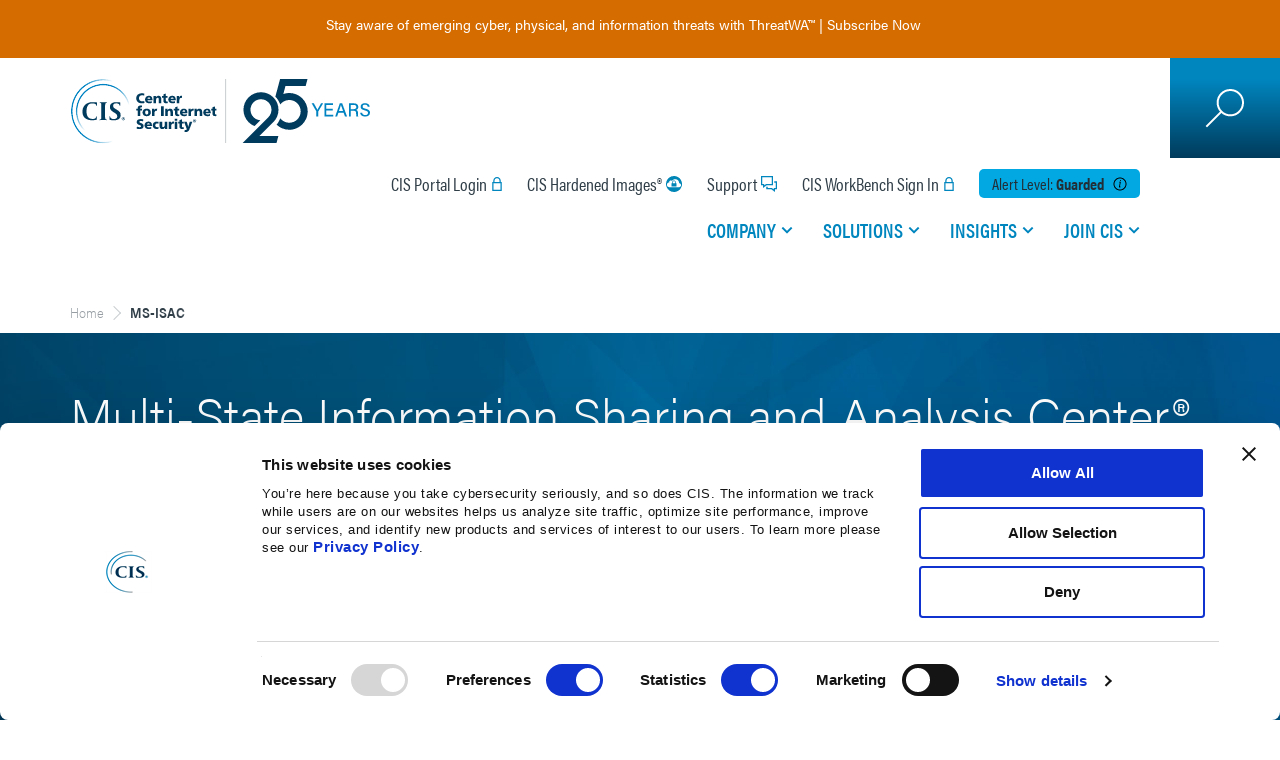

--- FILE ---
content_type: text/html; charset=utf-8
request_url: https://www.cisecurity.org/ms-isac
body_size: 59794
content:
<!DOCTYPE html><html data-unhead-vue-server-rendered  lang="en"><head><meta charset="utf-8"><meta http-equiv="X-UA-Compatible" content="IE=edge"><meta name="viewport" content="width=device-width,initial-scale=1"><meta name="VirtualFolder" content="/"><link rel="apple-touch-icon" sizes="180x180" href="/dist/cisecurity/img/icons/apple-touch-icon.png"><link rel="icon" type="image/png" sizes="32x32" href="/dist/cisecurity/img/icons/favicon-32x32.png"><link rel="icon" type="image/png" sizes="16x16" href="/dist/cisecurity/img/icons/favicon-16x16.png"><link rel="manifest" href="/dist/cisecurity/img/icons/site.webmanifest.json"><link rel="mask-icon" href="/dist/cisecurity/img/icons/safari-pinned-tab.svg" color="#5bbad5"><link rel="shortcut icon" href="/dist/cisecurity/img/icons/favicon.ico"><link rel="stylesheet" href="https://use.typekit.net/nap2dtl.css"><meta name="msapplication-TileColor" content="#2b5797"><meta name="msapplication-config" content="/dist/cisecurity/img/icons/browserconfig.xml"><meta name="msapplication-TileImage" content="/dist/cisecurity/img/icons/mstile-150x150.png"><meta name="theme-color" content="#ffffff"><script src="https://consent.cookiebot.com/uc.js" id="Cookiebot" data-cbid="965d9c8b-6ef3-48b4-ba8f-11d8d9ba39c1" async></script><script>var _paq=window._paq=window._paq||[];_paq.push(["setCookieDomain","*."+document.domain]),_paq.push(["requireCookieConsent"]),_paq.push(["trackPageView"]),_paq.push(["enableLinkTracking"]),function(){_paq.push(["setTrackerUrl","https://cisecurity.matomo.cloud/matomo.php"]),_paq.push(["setSiteId","1"]);var e=document,a=e.createElement("script"),t=e.getElementsByTagName("script")[0];a.async=!0,a.src="https://cdn.matomo.cloud/cisecurity.matomo.cloud/matomo.js",t.parentNode.insertBefore(a,t)}()</script><script>var waitForTrackerCount=0;function matomoWaitForTracker(){if("undefined"==typeof _paq||"undefined"==typeof Cookiebot){if(waitForTrackerCount<40)return setTimeout(matomoWaitForTracker,250),void waitForTrackerCount++}else window.addEventListener("CookiebotOnAccept",(function(e){consentSet()})),window.addEventListener("CookiebotOnDecline",(function(e){consentSet()}))}function consentSet(){Cookiebot.consent.statistics?(_paq.push(["rememberCookieConsentGiven"]),_paq.push(["setConsentGiven"])):(_paq.push(["forgetCookieConsentGiven"]),_paq.push(["deleteCookies"]))}document.addEventListener("DOMContentLoaded",matomoWaitForTracker)</script><script>function conditionallyIncludeScript(t,e,n){if(t){const t=document.createElement("script");t.src=e,t.async=n,t.type="text/javascript",document.head.appendChild(t)}}const searchString="sc_mode=edit",isNotExperienceEditor=!window.location.search.includes(searchString),scriptPath="https://fast.wistia.com/assets/external/E-v1.js",scriptPathChannel="https://fast.wistia.net/assets/external/channel.js";conditionallyIncludeScript(isNotExperienceEditor,scriptPath,!0),window.onload=function(){document.querySelector(".wistia_channel")&&conditionallyIncludeScript(isNotExperienceEditor,scriptPathChannel,!0)}</script><script type="text/plain" data-cookieconsent="marketing" src="https://cdn.optimizely.com/js/28546730169.js"></script><script defer="defer" src="/dist/cisecurity/js/js-cookie/2.2.1/js.cookie.min.js"></script><script defer="defer" src="https://code.jquery.com/jquery-3.6.0.min.js" integrity="sha256-/xUj+3OJU5yExlq6GSYGSHk7tPXikynS7ogEvDej/m4=" crossorigin="anonymous"></script><script defer="defer" src="https://code.jquery.com/jquery-migrate-3.4.0.min.js" integrity="sha256-mBCu5+bVfYzOqpYyK4jm30ZxAZRomuErKEFJFIyrwvM=" crossorigin="anonymous"></script><script>window.addEventListener("CookiebotOnAccept",(function(){Cookiebot.consent.marketing&&-1==document.cookie.indexOf("SC_TRACKING_CONSENT")&&fetch("/api/cookieconsent/giveconsent")}),!1),window.addEventListener("load",(function(n){window._wq=window._wq||[],window._wq.push((function(n){n.consent(window?.Cookiebot?.consent?.preferences)}))}))</script><script defer="defer" type="module" src="/dist/cisecurity/js/chunk-vendors.d596a9e4.js" data-cookieconsent="ignore"></script><script defer="defer" type="module" src="/dist/cisecurity/js/app.fdf582cf.js" data-cookieconsent="ignore"></script><link href="/dist/cisecurity/css/app.d8b53e9b.css" rel="stylesheet"><script defer="defer" src="/dist/cisecurity/js/chunk-vendors-legacy.c551d984.js" data-cookieconsent="ignore" nomodule></script><script defer="defer" src="/dist/cisecurity/js/app-legacy.365857ed.js" data-cookieconsent="ignore" nomodule></script><title>MS-ISAC</title><link rel="canonical" href="https://www.cisecurity.org/ms-isac"><meta name="description" content="The MS-ISAC® is the focal point for cyber threat prevention, protection, response and recovery for U.S. State, Local, Territorial, and Tribal (SLTT) governments."><meta name="robots" content="index, follow, max-image-preview:large, max-snippet:-1, max-video-preview:-1"><meta property="og:title" content="Multi-State Information Sharing and Analysis Center"><meta property="og:description" content="The MS-ISAC® is the focal point for cyber threat prevention, protection, response and recovery for U.S. State, Local, Territorial, and Tribal (SLTT) governments."><meta property="og:image" content="/-/jssmedia/project/cisecurity/cisecurity/data/media/img/uploads/2018/10/4.png?h=627&iar=0&w=1200&rev=49a0fee5eb964f41b1d0b518570b3c73&hash=80E82F5A2D32FE0B2EF5D4A04EF32DD9"><meta property="og:image:width" content="1200"><meta property="og:image:height" content="627"><meta property="og:locale" content="en_US"><meta property="og:site_name" content="CIS"><meta property="og:type" content="article"><meta property="og:url" content="https://www.cisecurity.org/ms-isac/"><meta property="article:publisher" content="https://www.facebook.com/CenterforIntSec/"><meta property="article:modified_time" content="2021-11-22T16:23:00Z"><meta property="twitter:card" content="summary_large_image"><meta property="twitter:site" content="@CISecurity"><meta property="twitter:creator" content="@CISecurity"><meta property="twitter:title" content="MS-ISAC"><meta property="twitter:description" content="The MS-ISAC® is the focal point for cyber threat prevention, protection, response and recovery for U.S. State, Local, Territorial, and Tribal (SLTT) governments."><meta property="twitter:image" content="/-/jssmedia/project/cisecurity/cisecurity/data/media/img/uploads/2018/10/4.png?h=156&iar=0&w=300&rev=49a0fee5eb964f41b1d0b518570b3c73&hash=5A1C97C310C71E9002D9522BD208B308"><script type="application/ld+json" data-hid="4c21177">{"@context":"https://schema.org","@type":"WebPage","name":"MS-ISAC","description":"The MS-ISAC® is the focal point for cyber threat prevention, protection, response and recovery for U.S. State, Local, Territorial, and Tribal (SLTT) governments.","url":"https://www.cisecurity.org/ms-isac","image":"/-/jssmedia/project/cisecurity/cisecurity/data/media/img/uploads/2018/10/4.png?h=156&iar=0&w=300&rev=49a0fee5eb964f41b1d0b518570b3c73&hash=5A1C97C310C71E9002D9522BD208B308","publisher":{"@type":"Organization","name":"Center for Internet Security","telephone":"518-266-3460","description":"The Center for Internet Security, Inc. (CIS®) makes the connected world a safer place\r\nfor people, businesses, and governments through our core competencies of collaboration\r\nand innovation.","url":"https://www.cisecurity.org","sameAs":["https://en.wikipedia.org/wiki/Center_for_Internet_Security","https://www.facebook.com/CenterforIntSec/","https://www.linkedin.com/company/the-center-for-internet-security/","https://www.youtube.com/user/TheCISecurity/","https://twitter.com/CISecurity/"],"address":{"@type":"PostalAddress","addressCountry":"US","addressRegion":"NY","addressLocality":"East Greenbush","postalCode":"12061","streetAddress":"31 Tech Valley Drive"},"contactPoint":[{"@type":"ContactPoint","contactType":"customer service","telephone":"518-266-3460"},{"@type":"ContactPoint","contactType":"cybersecurity incident","telephone":"866-787-4722"}]}}</script><script type="application/ld+json" data-hid="b1986">{"@context":"https://schema.org","@type":"BreadcrumbList","itemListElement":[{"@type":"ListItem","position":1,"name":"MS-ISAC"}]}</script></head><body ><noscript>You need to enable JavaScript to run this app.</noscript><div id="root"><!--[--><div class="d-flex flex-column" data-v-2559b02d><!----></div><div class="c-site" data-v-c7dc94ea><!----><!----><!----><!----><!----><!----><div class="c-site__banner" data-v-c7dc94ea><!--[--><!--[--><!----><!--]--><!--]--></div><header class="c-site__header" role="banner" data-v-c7dc94ea><div class="jss-placeholder" data-v-c7dc94ea><!--[--><!--[--><div data-v-c7dc94ea><a class="c-site__logo" href="/" target><!----><img alt="CIS Logo - Celebrating 25 Years" width="300" height="86" class="c-site__logo--d" src="/-/jssmedia/project/cisecurity/cisecurity/data/media/img/logos-and-icons/2025/cis--25th-anniversary-logo--web.svg?h=86&amp;iar=0&amp;w=300&amp;rev=ec127358b1ac42d884392dbf74a65765&amp;hash=2343C2EE3A911502D0428AD7666AC5FF"></a><div class="c-site__nav-container"><div class="c-site__nav-container-padding"><div class="c-nav-controls"><button type="button" class="c-button__close" aria-label="Mobile Close Menu Button"></button></div><div class="c-header-utility" aria-label="Utility Navigation"><div class="c-header-utility__item"><!--[--><a class="c-header-utility__link c-header-utility__signin" href="https://portal.cisecurity.org/" target data-v-55e17df8>CIS Portal Login</a><a class="c-header-utility__link c-header-utility__security" href="/cis-hardened-image-list" title target data-v-55e17df8>CIS Hardened Images®</a><a class="c-header-utility__link c-header-utility__support" href="/support" target data-v-55e17df8>Support</a><a class="c-header-utility__link c-header-utility__signin" href="https://workbench.cisecurity.org/" target data-v-55e17df8>CIS WorkBench Sign In</a><!--]--></div><!--[--><div class="c-header-utility__item c-alert" data-v-47d70404><div class="c-alert__level--blue c-alert__title" data-v-47d70404> Alert Level: <span class="c-alert__option" data-v-47d70404>guarded</span><span class="c-alert__button" data-v-47d70404></span></div><!----></div><!--]--></div><nav class="c-nav" role="navigation" aria-label="Main Navigation"><div class="c-nav__list"><!--[--><div class="" data-v-0e09efec><div class="c-nav__item" data-v-0e09efec><a class="c-nav__link" aria-haspopup="true" aria-expanded="false" href="/#/" title data-v-0e09efec>Company</a><div class="company c-nav-dropdown" aria-label="submenu" data-v-0e09efec><div class="c-nav-dropdown__container" data-v-0e09efec><div class="c-nav-controls" data-v-0e09efec><button type="button" class="c-button__back" data-v-0e09efec> Back </button><button type="button" class="c-button__close" aria-label="Mobile Back Button" data-v-0e09efec></button></div><span class="c-nav-dropdown__nav-title" data-v-0e09efec>Company</span><div class="c-nav-content" data-v-0e09efec><!--[--><div data-v-0e09efec><div class="c-nav-dropdown__content"><span class="c-nav-dropdown__headline">Who We Are</span><span class="c-nav-dropdown__text">CIS is an independent, nonprofit organization with a mission to create confidence in the connected world.</span></div><div class="c-nav-dropdown__divider"></div><div class="c-nav-dropdown__links"><div class="c-link-list"><!--[--><div class="c-link-list__item"><a class="c-link-list__link" href="/about-us" title>About Us</a><!----></div><div class="c-link-list__item"><a class="c-link-list__link" href="/about-us/cis-leadership-principles" title>Leadership Principles</a><!----></div><div class="c-link-list__item"><a class="c-link-list__link" href="/about-us/leadership" title>Leadership Team</a><!----></div><div class="c-link-list__item"><a class="c-link-list__link" href="/testimonials" title>Testimonials</a><!----></div><!--]--></div><div class="c-link-list"><!--[--><div class="c-link-list__item"><a class="c-link-list__link" href="/about-us/media" title>Media</a><!----></div><div class="c-link-list__item"><a class="c-link-list__link" href="/event-calendar" title>Events</a><!----></div><div class="c-link-list__item"><a class="c-link-list__link" href="https://learn.cisecurity.org/contact-us" target>Contact Us</a><!----></div><!--]--></div><div class="c-link-list-bottom"><!----></div></div></div><!--]--></div></div></div></div></div><div class="" data-v-0e09efec><div class="c-nav__item" data-v-0e09efec><a class="c-nav__link" aria-haspopup="true" aria-expanded="false" href="/" target data-v-0e09efec>Solutions</a><div class="solutions c-nav-dropdown" aria-label="submenu" data-v-0e09efec><div class="nav-full-width c-nav-dropdown__container" data-v-0e09efec><div class="c-nav-controls" data-v-0e09efec><button type="button" class="c-button__back" data-v-0e09efec> Back </button><button type="button" class="c-button__close" aria-label="Mobile Back Button" data-v-0e09efec></button></div><span class="c-nav-dropdown__nav-title" data-v-0e09efec>Solutions</span><div class="c-nav-content" data-v-0e09efec><!--[--><div class="u-flex-full" data-v-0e09efec data-v-7c2506f0><div class="c-nav-dropdown__half" data-v-7c2506f0><!--[--><div class="c-nav-dropdown__links nav-with-icon" data-v-7c2506f0 data-v-edfd60ce><img alt="Icon" width="31" height="40" class="c-nav-dropdown__icon" src="/-/jssmedia/project/cisecurity/cisecurity/data/media/img/logos-and-icons/2023/icon-organization.svg?h=40&amp;iar=0&amp;w=31&amp;rev=3ac90ee26d3e44cb9933bfb4fe833319&amp;hash=4FF5620EF56228514B6F48181861DA2E" data-v-edfd60ce><span class="c-nav-dropdown__headline" data-v-edfd60ce>Secure Your Organization</span><div class="c-link-list-half c-link-list" data-v-edfd60ce><!--[--><div class="c-link-list__item" data-v-edfd60ce><a class="c-link-list__link" href="/controls" title target>CIS Critical Security Controls®</a><span class="c-link-list__desc">Prioritized &amp; simplified best practices</span></div><div class="c-link-list__item" data-v-edfd60ce><a class="c-link-list__link" href="/communities/controls" title>CIS Controls Community</a><span class="c-link-list__desc">Help develop and maintain the Controls</span></div><div class="c-link-list__item" data-v-edfd60ce><a class="c-link-list__link" href="https://learn.cisecurity.org/cis-ram" target>CIS RAM</a><span class="c-link-list__desc">Information security risk assessment method</span></div><div class="c-link-list__item" data-v-edfd60ce><a class="c-link-list__link" href title>CIS CSAT</a><span class="c-link-list__desc">Assess &amp; measure Controls implementation</span></div><div class="c-link-list__item" data-v-edfd60ce><a class="c-link-list__link" href="/threatwa" title target>ThreatWA™</a><span class="c-link-list__desc">Insights into emerging cyber &amp; physical threats</span></div><div class="c-link-list__item" data-v-edfd60ce><a class="c-link-list__link" href="/cis-securesuite/benefits/cis-securesuite-platform" title target>CIS SecureSuite® Platform</a><span class="c-link-list__desc">Assess and measure CIS Controls implementation and conformance to the CIS Benchmarks</span></div><!--]--></div></div><div class="c-nav-dropdown__links nav-with-icon" data-v-7c2506f0 data-v-edfd60ce><img alt="Icon" width="40" height="35" class="c-nav-dropdown__icon" src="/-/jssmedia/project/cisecurity/cisecurity/data/media/img/logos-and-icons/2023/icon-platform.svg?h=35&amp;iar=0&amp;w=40&amp;rev=02136d0686ec492789175c18a4b66c5a&amp;hash=23239652936B5B2FDAF8108302236485" data-v-edfd60ce><span class="c-nav-dropdown__headline" data-v-edfd60ce>Secure Specific Platforms</span><div class="c-link-list-half c-link-list" data-v-edfd60ce><!--[--><div class="c-link-list__item" data-v-edfd60ce><a class="c-link-list__link" href="/cis-benchmarks" title target>CIS Benchmarks™</a><span class="c-link-list__desc">100+ vendor-neutral configuration guides</span></div><div class="c-link-list__item" data-v-edfd60ce><a class="c-link-list__link" href="/communities/benchmarks" title>CIS Benchmarks Community</a><span class="c-link-list__desc">Develop &amp; update secure configuration guides</span></div><div class="c-link-list__item" data-v-edfd60ce><a class="c-link-list__link" href="/cybersecurity-tools/cis-cat-pro" title target>CIS-CAT®Pro Assessor</a><span class="c-link-list__desc">Assess system conformance to CIS Benchmarks</span></div><div class="c-link-list__item" data-v-edfd60ce><a class="c-link-list__link" href="/cis-hardened-images" title>CIS Hardened Images®</a><span class="c-link-list__desc">Virtual images hardened to CIS Benchmarks on cloud service provider marketplaces</span></div><!--]--></div></div><div class="c-nav-dropdown__links nav-with-icon" data-v-7c2506f0 data-v-edfd60ce><img alt="Situation" width="40" height="39" class="c-nav-dropdown__icon" src="/-/jssmedia/project/cisecurity/cisecurity/data/media/img/icon-situation.svg?h=39&amp;iar=0&amp;w=40&amp;rev=31c65e64a468409fa01c91555a6f1722&amp;hash=014F2674A177C35CE2D944C2FADDB211" data-v-edfd60ce><span class="c-nav-dropdown__headline" data-v-edfd60ce>Track Specific Threats</span><div class="c-link-list-half c-link-list" data-v-edfd60ce><!--[--><div class="c-link-list__item" data-v-edfd60ce><a class="c-link-list__link" href="/industry" title target>Industries</a><span class="c-link-list__desc">Your industry&#39;s specific threats &amp; needs</span></div><div class="c-link-list__item" data-v-edfd60ce><a class="c-link-list__link" href="/topics" title target>Topics</a><span class="c-link-list__desc">Dive deeper into specific cybersecurity topics</span></div><div class="c-link-list__item" data-v-edfd60ce><a class="c-link-list__link" href="/secure-cyber-city-initiative" title target>Secure Cyber City™</a><span class="c-link-list__desc">Expertise for cybersecurity resilience and community empowerment</span></div><!--]--></div></div><div class="c-nav-dropdown__links nav-with-icon bordered" data-v-7c2506f0><img alt="SecureSuite®" width="41" height="41" class="c-nav-dropdown__icon" src="/-/jssmedia/project/cisecurity/cisecurity/data/media/img/logos-and-icons/2023/icon-securesuite.svg?h=41&amp;iar=0&amp;w=41&amp;rev=c067c575dc7e48fa83e5a052d7029702&amp;hash=C62F23121701C04A864BD48323868003"><!----><div class="c-link-list"><!--[--><div class="c-link-list__item" data-v-0a7ab6bc><div class="text-wrap" data-v-0a7ab6bc><a class="c-link-list__link" href="/cis-securesuite" title target data-v-0a7ab6bc>CIS SecureSuite® (Multi-Year Discounts Available)</a><span class="c-link-list__desc" data-v-0a7ab6bc>Start secure and stay secure with integrated cybersecurity tools and resources designed to help you implement CIS Benchmarks and CIS Controls</span></div><div class="link-wrap" data-v-0a7ab6bc><a class="c-link-list__link--bottom c-cta--tertiary" href="/cis-securesuite" title data-v-0a7ab6bc>Learn More</a><a class="c-link-list__link--bottom c-cta--tertiary" href="https://enroll.cisecurity.org/memberships/#/" target data-v-0a7ab6bc>Apply Now</a></div></div><!--]--></div></div><!--]--></div><div class="c-nav-dropdown__half" data-v-7c2506f0><div class="nav-with-bg" data-v-7c2506f0><!--[--><div class="c-nav-dropdown__links nav-with-icon" data-v-7c2506f0 data-v-0de28657><img alt="U.S. State, Local, Tribal &amp; Territorial Governments" width="41" height="41" class="c-nav-dropdown__icon" src="/-/jssmedia/project/cisecurity/cisecurity/data/media/img/logos-and-icons/2023/icon-government.svg?h=41&amp;iar=0&amp;w=41&amp;rev=16678d2dab0b478e97bd953706f9e35e&amp;hash=CA5BE4A406ED720D654A7D979527A17F" data-v-0de28657><span class="c-nav-dropdown__headline" data-v-0de28657>U.S. State, Local, Tribal &amp; Territorial Governments</span><div class="c-nav-dropdown__half" data-v-0de28657><div class="c-link-list" data-v-0de28657><!--[--><div data-v-0de28657><span class="c-nav-dropdown__subheadline">Memberships</span></div><div class="c-link-list__item" data-v-0de28657><a class="c-link-list__link" href="/ms-isac" title>MS-ISAC®</a><span class="c-link-list__desc">Cybersecurity resource for SLTT Governments</span></div><div class="c-link-list__item" data-v-0de28657><a class="c-link-list__link" href></a><!----></div><div data-v-0de28657><span class="c-nav-dropdown__subheadline">Elections</span></div><div class="c-link-list__item" data-v-0de28657><a class="c-link-list__link" href="/elections" title>Election Security Tools And Resources</a><span class="c-link-list__desc">Sources to support the cybersecurity needs of the election community</span></div><!--]--></div></div><div class="c-nav-dropdown__half" data-v-0de28657><div class="c-link-list" data-v-0de28657><!--[--><div data-v-0de28657><span class="c-nav-dropdown__subheadline">Services for Members</span></div><div class="c-link-list__item" data-v-0de28657><a class="c-link-list__link" href="/services/albert-network-monitoring" title>Albert Network Monitoring®</a><span class="c-link-list__desc">Cost-effective Intrusion Detection System</span></div><div class="c-link-list__item" data-v-0de28657><a class="c-link-list__link" href="/services/managed-security-services-mss" title>Managed Security Services</a><span class="c-link-list__desc">Security monitoring of enterprises devices</span></div><div class="c-link-list__item" data-v-0de28657><a class="c-link-list__link" href="/services/managed-detection-and-response" title target>CIS Managed Detection and Response™ (CIS MDR)</a><span class="c-link-list__desc">Device-level protection and response</span></div><div class="c-link-list__item" data-v-0de28657><a class="c-link-list__link" href="/services/cis-cybermarket" title>CIS CyberMarket®</a><span class="c-link-list__desc">Savings on training and software</span></div><div class="c-link-list__item" data-v-0de28657><a class="c-link-list__link" href="/services/mdbrplus" title target>Malicious Domain Blocking and Reporting Plus</a><span class="c-link-list__desc">Prevent connection to harmful web domains</span></div><!--]--></div><a class="c-cta--tertiary" href="/services" title data-v-0de28657>View All CIS Services</a></div></div><!--]--></div><a class="c-cta--secondary" href="/cybersecurity-tools" title data-v-7c2506f0>View All Products &amp; Services</a></div></div><!--]--></div></div></div></div></div><div class="" data-v-0e09efec><div class="c-nav__item" data-v-0e09efec><a class="c-nav__link" aria-haspopup="true" aria-expanded="false" href="/insights" title data-v-0e09efec>Insights</a><div class="insights c-nav-dropdown" aria-label="submenu" data-v-0e09efec><div class="nav-full-width c-nav-dropdown__container" data-v-0e09efec><div class="c-nav-controls" data-v-0e09efec><button type="button" class="c-button__back" data-v-0e09efec> Back </button><button type="button" class="c-button__close" aria-label="Mobile Back Button" data-v-0e09efec></button></div><span class="c-nav-dropdown__nav-title" data-v-0e09efec>Insights</span><div class="c-nav-content" data-v-0e09efec><!--[--><div data-v-0e09efec><div class="c-nav-dropdown__content"><span class="c-nav-dropdown__headline">Insights</span><span class="c-nav-dropdown__text">Explore trending articles, expert perspectives, real-world applications, and more from the best minds in cybersecurity and IT.</span></div><div class="c-nav-dropdown__divider"></div><div class="c-nav-dropdown__links"><div class="c-link-list"><!--[--><div class="c-link-list__item"><a class="c-link-list__link" href="/advisory" title>Advisories</a><!----></div><div class="c-link-list__item"><a class="c-link-list__link" href="/insights/blog" title>Blog</a><!----></div><div class="c-link-list__item"><a class="c-link-list__link" href="/insights/case-study" title>Case Studies</a><!----></div><div class="c-link-list__item"><a class="c-link-list__link" href="/insights/spotlight" title>Spotlights</a><!----></div><!--]--></div><div class="c-link-list"><!--[--><div class="c-link-list__item"><a class="c-link-list__link" href="/insights/newsletter" title>Newsletters</a><!----></div><div class="c-link-list__item"><a class="c-link-list__link" href="/insights/podcast" title>Podcasts</a><!----></div><div class="c-link-list__item"><a class="c-link-list__link" href="/insights/webinar" title>Webinars</a><!----></div><div class="c-link-list__item"><a class="c-link-list__link" href="/insights/white-papers" title>Whitepapers</a><!----></div><!--]--></div><div class="c-link-list-bottom"><!--[--><div><a class="c-cta--secondary" href="/insights/all" title>View All Insights</a></div><!--]--></div></div></div><!--]--></div></div></div></div></div><div class="" data-v-0e09efec><div class="c-nav__item" data-v-0e09efec><a class="c-nav__link" aria-haspopup="true" aria-expanded="false" href="/" target data-v-0e09efec>Join CIS</a><div class="joincis c-nav-dropdown" aria-label="submenu" data-v-0e09efec><div class="c-nav-dropdown__container" data-v-0e09efec><div class="c-nav-controls" data-v-0e09efec><button type="button" class="c-button__back" data-v-0e09efec> Back </button><button type="button" class="c-button__close" aria-label="Mobile Back Button" data-v-0e09efec></button></div><span class="c-nav-dropdown__nav-title" data-v-0e09efec>Join CIS</span><div class="c-nav-content" data-v-0e09efec><!--[--><div data-v-0e09efec><div class="c-nav-dropdown__content"><span class="c-nav-dropdown__headline">Get Involved</span><span class="c-nav-dropdown__text">Join us on our mission to secure online experiences for all. Become a CIS member, partner, or volunteer—and explore our career opportunities.</span></div><div class="c-nav-dropdown__divider"></div><div class="c-nav-dropdown__links"><div class="c-link-list"><!--[--><div class="c-link-list__item"><a class="c-link-list__link" href="/cis-securesuite" title>CIS SecureSuite® Membership</a><!----></div><div class="c-link-list__item"><a class="c-link-list__link" href="/ms-isac" title>Multi-State ISAC (MS-ISAC®)</a><!----></div><div class="c-link-list__item"><!----><!----></div><div class="c-link-list__item"><a class="c-link-list__link" href="/services/cis-cybermarket/vendor-information" title>CIS CyberMarket® Vendors</a><!----></div><div class="c-link-list__item"><a class="c-link-list__link" href="/communities" title>CIS Communities</a><!----></div><div class="c-link-list__item"><a class="c-link-list__link" href="/about-us/partners" title target>Our Partners</a><!----></div><div class="c-link-list__item"><a class="c-link-list__link" href="https://cisecurity.wd1.myworkdayjobs.com/CIS_External_Career_Site" target>Careers</a><!----></div><!--]--></div><div class="c-link-list"><!----></div><div class="c-link-list-bottom"><!----></div></div></div><!--]--></div></div></div></div></div><!--]--></div></nav></div></div><div class="c-site__search"><div class="wrapper"><button type="button" class="c-search-button" aria-label="Search Open Button"></button><input class="c-search-input" placeholder="" aria-label="Search"><button type="button" class="c-search-submit" aria-label="Search Submit Button"></button><button type="button" class="c-search-close" aria-label="Search Close Button"></button></div></div><button type="button" class="c-site__hamburger" aria-label="Mobile Hamburger Button"><span class="hamburger-inner"></span></button></div><!--]--><!--]--></div></header><main class="c-site__main" role="main" data-v-c7dc94ea><div class="jss-placeholder c-site__breadcrumb" data-v-c7dc94ea><!--[--><!--[--><!--[--><div class="breadcrumb" data-v-f4436c76><!--[--><!--[--><!--[--><a href="/" data-v-f4436c76>Home</a><!--]--><!--]--><span data-v-f4436c76>MS-ISAC</span><!--]--></div><!----><!--]--><!--]--><!--]--></div><div class="jss-placeholder c-site__content" data-v-c7dc94ea><!--[--><!--[--><div data-v-c7dc94ea data-v-a84a72e4><!--[--><div class="row c-two-column" data-v-a84a72e4><div data-v-a84a72e4><!--[--><div class="c-masthead" data-v-a84a72e4 data-v-152a73d7><div class="c-masthead__inner" data-v-152a73d7><!----><h1 data-v-152a73d7>Multi-State Information Sharing and Analysis Center®</h1><h2 data-v-152a73d7>The mission of the MS-ISAC® is to improve the overall cybersecurity posture of U.S. State, Local, Tribal, and Territorial (SLTT) government organizations through coordination, collaboration, cooperation, and increased communication.</h2><!----><!----><a class="c-cta--primary" href="https://learn.cisecurity.org/ms-isac-registration" target data-v-152a73d7>Join the MS-ISAC</a><!----></div></div><div class="c-alert-secondary" data-v-a84a72e4 data-v-4d8e7b4f><div class="wrapper" data-v-4d8e7b4f><div class="c-alert-secondary-info" data-v-4d8e7b4f><div class="c-alert-secondary__tag" data-v-4d8e7b4f> Alert Level <span class="c-alert-secondary__level--blue c-alert-secondary__level" data-v-4d8e7b4f>guarded</span></div><div class="c-alert-secondary__description" data-v-4d8e7b4f>On September 25, the Cyber Threat Alert Level was evaluated and is remaining at Blue (Guarded) due to vulnerabilities in Google, WatchGuard, GoAnywhere, and SolarWinds products. </div><a class="c-cta--secondary" href="/cybersecurity-threats/alert-level" title target data-v-4d8e7b4f>About this threat</a></div><div class="c-alert-secondary-levels" data-v-4d8e7b4f><span class="c-alert-secondary__moreinfo" data-v-4d8e7b4f>Learn what are the alert levels and how they can serve your organization</span><div class="alert-modal-link" data-v-4d8e7b4f> Alert Levels </div></div></div><!--teleport start--><!--teleport end--></div><!--]--></div></div><div class="row c-two-column" data-v-a84a72e4><div data-e2e-id="cis-resource-generic-page" style="position:relative;" class="col-lg-12 col-md-12 col-sm-12 template-content" data-v-a84a72e4><div class="col-lg-9 col-md-9 col-sm-12 template-main-content" data-v-a84a72e4><div class="" data-v-a84a72e4><!----><!----><!----></div><!--[--><div class="c-rich-text" data-v-a84a72e4><script src="https://fast.wistia.com/embed/medias/q1f6qga5y0.jsonp" async=""></script>
<h2>MS-ISAC<sup>&reg;</sup> at a Glance</h2>
<p>As a trusted cybersecurity partner for U.S. State, Local, Tribal, and Territorial (SLTT) government organizations, we cultivate a collaborative environment for information sharing in support of our <a class="tooltip" tooltip="&lt;p&gt;&lt;strong&gt;MS-ISAC Mission&lt;/strong&gt;&lt;/p&gt;&lt;p&gt; The mission of the MS-ISAC is to improve the overall cybersecurity posture of the nation’s SLTTs governments through focused cyber threat prevention, protection, response, and recovery.&lt;/p&gt;" aria-expanded="false"> mission</a>. We offer members incident response and remediation support through our team of security experts and develop tactical, strategic, and operational intelligence, and advisories that offer actionable information for improving cyber maturity.&nbsp;</p>
<p>The MS-ISAC now operates on a fee-based membership model supported solely by U.S. State, Local, Tribal, and Territorial government organizations. The MS-ISAC is a division of the Center for Internet Security (CIS) and is autonomously guided by its Executive Committee and member organizations.</p>
<p><strong>Now through December 31, save 20% on your MS-ISAC membership.</strong><br />
Gain access to essential cyber defense built by and for SLTTs.</p>
<p>If your membership has expired, log in to the CIS Portal to review renewal options and reactivate your access and save.</p>
<a rel="noopener noreferrer" class="c-cta--secondary" href="https://portal.cisecurity.org/membership-overview" target="_blank">Re-Enroll Now</a>
&nbsp;
<p>New to the MS-ISAC? Now&rsquo;s the perfect time to become a member and unlock SLTT-focused cybersecurity services, expert resources, and real-time collaboration&mdash;all at a reduced rate.</p>
<a rel="noopener noreferrer" class="c-cta--secondary" href="https://learn.cisecurity.org/ms-isac-registration" target="_blank">JOIN NOW</a>
&nbsp;
<h3>Benefits</h3>
<ul>
    <li>24x7x365 Security Operations Center (SOC) offering threat intelligence, detection, and response assistance</li>
    <li>Regular webinars examining critical and timely cybersecurity issues</li>
    <li>Cybersecurity tools and resources, including a CIS SecureSuite Membership</li>
    <li>Cybersecurity Advisories and Notifications</li>
    <li>Access to Secure Portals for Communication and Document Sharing</li>
    <li>Cyber Alert Map</li>
    <li>Weekly Top Malicious Domains/IP Report</li>
    <li>Monthly Members-only Webinars</li>
</ul>
<p><a class="c-cta--tertiary" href="/ms-isac/services">Explore ms-isac Services</a></p></div><div class="image-carousel" data-v-a84a72e4><h2 class="image-carousel__title">Our Partners</h2><!----><div class="image-carousel__content"><!--[--><div class="splide" aria-label="Carousel"><div class="splide__track"><ul class="splide__list"><!--[--><!--[--><!--[--><li class="splide__slide"><!--[--><div data-v-a84a72e4 data-v-0a94acba><div class="carousel-item__wrapper" data-v-0a94acba><img alt="US Department of Homeland Security" width="390" height="232" class="image-carousel__image" src="/-/jssmedia/project/cisecurity/cisecurity/data/media/img/partners-logos/2022/us-department-of-homeland-security.png?h=232&amp;iar=0&amp;w=390&amp;rev=7b716b68916f4f559464418157625cef&amp;hash=06907E57E041CD91995856610AE0F4A2" data-v-0a94acba><div class="center image-carousel__content" data-v-0a94acba><!----><!----><!----></div></div></div><!--]--></li><li class="splide__slide"><!--[--><div data-v-a84a72e4 data-v-0a94acba><div class="carousel-item__wrapper" data-v-0a94acba><img alt="US CERT" width="390" height="232" class="image-carousel__image" src="/-/jssmedia/project/cisecurity/cisecurity/data/media/img/partners-logos/2022/us-cert.png?h=232&amp;iar=0&amp;w=390&amp;rev=807b67e46732451889c05590ab3eaf15&amp;hash=F6C37B587BDA4B3AC1B0025ED1580B78" data-v-0a94acba><div class="center image-carousel__content" data-v-0a94acba><!----><!----><!----></div></div></div><!--]--></li><li class="splide__slide"><!--[--><div data-v-a84a72e4 data-v-0a94acba><div class="carousel-item__wrapper" data-v-0a94acba><img alt="Stop Think Connect" width="390" height="232" class="image-carousel__image" src="/-/jssmedia/project/cisecurity/cisecurity/data/media/img/uploads/2022/07/stop-think-connect.png?h=232&amp;iar=0&amp;w=390&amp;rev=59cd7a9c08fd44759226fb115e129d01&amp;hash=2DB8666FE8D3EE46B1CC12C21D9A6346" data-v-0a94acba><div class="center image-carousel__content" data-v-0a94acba><!----><!----><!----></div></div></div><!--]--></li><li class="splide__slide"><!--[--><div data-v-a84a72e4 data-v-0a94acba><div class="carousel-item__wrapper" data-v-0a94acba><img alt="Nascio" width="390" height="232" class="image-carousel__image" src="/-/jssmedia/project/cisecurity/cisecurity/data/media/img/partners-logos/2022/nascio.png?h=232&amp;iar=0&amp;w=390&amp;rev=b51afeb0967b4c78a9cfd883dc822b41&amp;hash=BB36B61C88F6D6E7219CC2ED5879FDDF" data-v-0a94acba><div class="center image-carousel__content" data-v-0a94acba><!----><!----><!----></div></div></div><!--]--></li><li class="splide__slide"><!--[--><div data-v-a84a72e4 data-v-0a94acba><div class="carousel-item__wrapper" data-v-0a94acba><img alt="Global Cyber Alliance" width="390" height="232" class="image-carousel__image" src="/-/jssmedia/project/cisecurity/cisecurity/data/media/img/partners-logos/2022/global-cyber-alliance.png?h=232&amp;iar=0&amp;w=390&amp;rev=1e9e0649c3344150bb59ea70ddd7400f&amp;hash=A2EBF3F2274A685928CA6C8CC44E4E39" data-v-0a94acba><div class="center image-carousel__content" data-v-0a94acba><!----><!----><!----></div></div></div><!--]--></li><li class="splide__slide"><!--[--><div data-v-a84a72e4 data-v-0a94acba><div class="carousel-item__wrapper" data-v-0a94acba><img alt="Water ISAC" width="390" height="232" class="image-carousel__image" src="/-/jssmedia/project/cisecurity/cisecurity/data/media/img/partners-logos/2022/water-isac.png?h=232&amp;iar=0&amp;w=390&amp;rev=6e4c3b2909ad4969975524e7d64c0af3&amp;hash=B8918A80AAEF4E17ADD5F446F10BB274" data-v-0a94acba><div class="center image-carousel__content" data-v-0a94acba><!----><!----><!----></div></div></div><!--]--></li><li class="splide__slide"><!--[--><div data-v-a84a72e4 data-v-0a94acba><div class="carousel-item__wrapper" data-v-0a94acba><img alt="COSN" width="390" height="232" class="image-carousel__image" src="/-/jssmedia/project/cisecurity/cisecurity/data/media/img/partners-logos/2022/cosn.png?h=232&amp;iar=0&amp;w=390&amp;rev=a39944cddf2b4221932d58a04be1d153&amp;hash=E39437F3C6D61B27836D93D56A875984" data-v-0a94acba><div class="center image-carousel__content" data-v-0a94acba><!----><!----><!----></div></div></div><!--]--></li><li class="splide__slide"><!--[--><div data-v-a84a72e4 data-v-0a94acba><div class="carousel-item__wrapper" data-v-0a94acba><img alt="NW3C" width="390" height="232" class="image-carousel__image" src="/-/jssmedia/project/cisecurity/cisecurity/data/media/img/partners-logos/2022/nw3c.png?h=232&amp;iar=0&amp;w=390&amp;rev=87310ab16fb440e18367a019ff249767&amp;hash=D49613FBD46864790624B66B4013070F" data-v-0a94acba><div class="center image-carousel__content" data-v-0a94acba><!----><!----><!----></div></div></div><!--]--></li><li class="splide__slide"><!--[--><div data-v-a84a72e4 data-v-0a94acba><div class="carousel-item__wrapper" data-v-0a94acba><img alt="Cybercrime" width="390" height="232" class="image-carousel__image" src="/-/jssmedia/project/cisecurity/cisecurity/data/media/img/partners-logos/2022/cybercrime.png?h=232&amp;iar=0&amp;w=390&amp;rev=2a85d9ce04e24fc58538ea643f3d4c4c&amp;hash=50D29D40433AAEFAD8F17B9EAC33EFB8" data-v-0a94acba><div class="center image-carousel__content" data-v-0a94acba><!----><!----><!----></div></div></div><!--]--></li><li class="splide__slide"><!--[--><div data-v-a84a72e4 data-v-0a94acba><div class="carousel-item__wrapper" data-v-0a94acba><img alt="Cyber Threat Alliance" width="390" height="232" class="image-carousel__image" src="/-/jssmedia/project/cisecurity/cisecurity/data/media/img/partners-logos/2022/cyber-threat-alliance.png?h=232&amp;iar=0&amp;w=390&amp;rev=ea8d895e450b4febab8c298650ebd376&amp;hash=84432F594D1DC2A9E7BD82220E31EEAC" data-v-0a94acba><div class="center image-carousel__content" data-v-0a94acba><!----><!----><!----></div></div></div><!--]--></li><li class="splide__slide"><!--[--><div data-v-a84a72e4 data-v-0a94acba><div class="carousel-item__wrapper" data-v-0a94acba><img alt="NFCA" width="390" height="232" class="image-carousel__image" src="/-/jssmedia/project/cisecurity/cisecurity/data/media/img/partners-logos/2022/nfca.png?h=232&amp;iar=0&amp;w=390&amp;rev=ee35e4483e914777b3b08e6d92788960&amp;hash=06B8930EA9199B0345D836FB073481C4" data-v-0a94acba><div class="center image-carousel__content" data-v-0a94acba><!----><!----><!----></div></div></div><!--]--></li><li class="splide__slide"><!--[--><div data-v-a84a72e4 data-v-0a94acba><div class="carousel-item__wrapper" data-v-0a94acba><img alt="National Governors Association" width="390" height="232" class="image-carousel__image" src="/-/jssmedia/project/cisecurity/cisecurity/data/media/img/partners-logos/2022/national-governors-association.png?h=232&amp;iar=0&amp;w=390&amp;rev=e90c3eb6e8e54be8a75ed24f8780475a&amp;hash=66B4DEF6B12924B7A647F5DB6F740661" data-v-0a94acba><div class="center image-carousel__content" data-v-0a94acba><!----><!----><!----></div></div></div><!--]--></li><li class="splide__slide"><!--[--><div data-v-a84a72e4 data-v-0a94acba><div class="carousel-item__wrapper" data-v-0a94acba><img alt="National Council Isacs" width="390" height="232" class="image-carousel__image" src="/-/jssmedia/project/cisecurity/cisecurity/data/media/img/partners-logos/2022/national-council-isacs.png?h=232&amp;iar=0&amp;w=390&amp;rev=18a7a43fb4e8421fb2f1cea53d569858&amp;hash=FC135D1EE5CC52A9EA867F223A25CA87" data-v-0a94acba><div class="center image-carousel__content" data-v-0a94acba><!----><!----><!----></div></div></div><!--]--></li><li class="splide__slide"><!--[--><div data-v-a84a72e4 data-v-0a94acba><div class="carousel-item__wrapper" data-v-0a94acba><img alt="PTI" width="326" height="138" class="image-carousel__image" src="/-/jssmedia/project/cisecurity/cisecurity/data/media/img/partners-logos/2022/pti.png?h=138&amp;iar=0&amp;w=326&amp;rev=0b6e4c2ada5a4b65acf4185a06ceaab2&amp;hash=E5F2D3664DD886D456CAC7734C041737" data-v-0a94acba><div class="center image-carousel__content" data-v-0a94acba><!----><!----><!----></div></div></div><!--]--></li><li class="splide__slide"><!--[--><div data-v-a84a72e4 data-v-0a94acba><div class="carousel-item__wrapper" data-v-0a94acba><img alt="E-ISAC" width="390" height="232" class="image-carousel__image" src="/-/jssmedia/project/cisecurity/cisecurity/data/media/img/partners-logos/2022/e-isac.png?h=232&amp;iar=0&amp;w=390&amp;rev=f193a0cf93a645469d65c7df6aae7480&amp;hash=42D8AEED3AD316679D5F48C3E48E7F50" data-v-0a94acba><div class="center image-carousel__content" data-v-0a94acba><!----><!----><!----></div></div></div><!--]--></li><li class="splide__slide"><!--[--><div data-v-a84a72e4 data-v-0a94acba><div class="carousel-item__wrapper" data-v-0a94acba><img alt="NACo" width="390" height="232" class="image-carousel__image" src="/-/jssmedia/project/cisecurity/cisecurity/data/media/img/partners-logos/2022/naco.png?h=232&amp;iar=0&amp;w=390&amp;rev=399abfdb40dd4e5184b1736f097c247c&amp;hash=D82C7AF875E080D5AD9416167DD952ED" data-v-0a94acba><div class="center image-carousel__content" data-v-0a94acba><!----><!----><!----></div></div></div><!--]--></li><li class="splide__slide"><!--[--><div data-v-a84a72e4 data-v-0a94acba><div class="carousel-item__wrapper" data-v-0a94acba><img alt="Global Resilience Federation" width="390" height="232" class="image-carousel__image" src="/-/jssmedia/project/cisecurity/cisecurity/data/media/img/partners-logos/2022/global-resilience-federation.png?h=232&amp;iar=0&amp;w=390&amp;rev=ec06d4fffeb940649f8053f9959d8338&amp;hash=F625B61C9F57930639C1B92267F67D0D" data-v-0a94acba><div class="center image-carousel__content" data-v-0a94acba><!----><!----><!----></div></div></div><!--]--></li><li class="splide__slide"><!--[--><div data-v-a84a72e4 data-v-0a94acba><div class="carousel-item__wrapper" data-v-0a94acba><img alt="DNG-ISAC" width="390" height="232" class="image-carousel__image" src="/-/jssmedia/project/cisecurity/cisecurity/data/media/img/partners-logos/2022/dng-isac.png?h=232&amp;iar=0&amp;w=390&amp;rev=e3b409c82651433a8ac66e586e3dfc3d&amp;hash=B777036D67ABE784EDCA9ED8F90BFD08" data-v-0a94acba><div class="center image-carousel__content" data-v-0a94acba><!----><!----><!----></div></div></div><!--]--></li><!--]--><!--]--><!--]--></ul></div></div><!--]--></div><!----></div><div class="c-content-blue-box" data-v-a84a72e4 data-v-cf4f92da><!----><div data-v-cf4f92da><h3>Not a member yet?</h3>
<p>The MS-ISAC is open to all U.S. SLTT government organizations.</p>
<p><a class="c-cta--primary" href="https://learn.cisecurity.org/ms-isac-registration">Join the MS-ISAC</a></p>
<a class="c-cta--tertiary" href="/ms-isac/ms-isac-membership-faq">See Membership FAQs</a>
<a class="c-cta--tertiary" href="https://learn.cisecurity.org/MS-ISAC-Member-Resources">See Membership Resources</a>&nbsp;<a class="c-cta--tertiary" href="/isac/report-an-incident">How To Report an Incident</a></div></div><!--]--><div class="resource-content" data-v-a84a72e4 data-v-aa4afcd2><!----></div><!----><!--[--><div class="c-rich-text" data-v-a84a72e4><h2>CIS is Home to the MS-ISAC</h2>
<p>As an <a class="tooltip" tooltip="&lt;p&gt;&lt;strong&gt;What’s an ISAC?&lt;/strong&gt;&lt;/p&gt;&lt;p&gt;An Information Sharing and Analysis Center (ISAC) collects, analyzes, and disseminates actionable threat information to members and provides them with tools to mitigate risks and improve resiliency.&lt;/p&gt;" aria-expanded="false">ISAC</a> member, you'll get access to a community that will help you stay up to date on cyber threats facing your industry.</p>
<p>For more than two decades, the Multi-State Information Sharing and Analysis Center&reg; (MS-ISAC&reg;) has provided foundational cybersecurity services to U.S. State, Local, Tribal, and Territorial (SLTT) governments. The MS-ISAC was historically funded by Congressional appropriations through a Cooperative Agreement (CA) with the Department of Homeland Security (DHS). However, with DHS&rsquo;s decision to end its support for the SLTT community through the MS-ISAC, the organization transitioned to a fee-based membership model on Oct. 1, 2025. A division of the Center for Internet Security, the MS-ISAC is autonomously guided by its Executive Committee and member organizations to preserve and strengthen the cybersecurity collaboration that continues to protect communities nationwide. </p>
<p>Learn how U.S. State, Local, Tribal, and Territorial (SLTT) entities can report a cybersecurity incident.</p>
<br />
&nbsp;<br /></div><div class="c-rich-text" data-v-a84a72e4><h2>Election Related Resources</h2>
&nbsp;<br />
<a class="c-cta--tertiary" href="/elections">Election Security Tools and Resources</a>
<br /></div><!--]--></div><div class="col-lg-3 col-md-3 col-sm-12 template-sidebar" data-v-a84a72e4><div class="right-column-content" data-v-a84a72e4 data-v-54fee9b6><div data-v-54fee9b6><p><img  alt="MS-ISAC-Logo" src="/-/jssmedia/project/cisecurity/cisecurity/data/media/img/uploads/2017/12/logo-ms-isac-r.png?rev=5c09b9853bb74e6380ce96ad306e02d0&amp;hash=1E737B5AB6793F294E538155AF89AC6F" style="height: 50px;" /></p>
<p>&nbsp;</p>
<a href="/insights/webinar/strength-numbers-maximizing-cyber-resilience-ms-isac-membership">
</a>
<p><a href="/insights/webinar/strength-numbers-maximizing-cyber-resilience-ms-isac-membership"></a><a class="c-cta--secondary" href="/ms-isac/ms-isac-charter">View MS-ISAC Charter</a></p>
<p><a class="c-cta--secondary" href="/ms-isac/ms-isac-charter/ms-isac-executive-committee">Meet our MS-ISAC Executive Committee</a></p>
<p><a class="c-cta--secondary" href="/ms-isac/services">visit MS-ISAC Services</a></p>
<p><a class="c-cta--secondary" href="/isac/report-an-incident">Report a cybersecurity Incident</a></p>
<br />
<h3>Tackling Audits and Cloud Security Efficiently and at Scale</h3>
<a class="c-cta--secondary" href="https://learn.cisecurity.org/CIS_SecureSuite-Case_Study-State_of_Minn">View Case Study</a>
<h3>Cybersecurity threats updates and more</h3>
<p>Get timely updates by CIS and  MS-ISAC cybersecurity experts on current online security threats and more.</p>
<p>
<a class="c-cta--tertiary" href="/cybersecurity-threats">Cybersecurity Threats Updates</a>
<br />
<a class="c-cta--tertiary" href="/log4j-zero-day-vulnerability-response">See all important Updates</a>
</p>
<h3>We value your questions and feedback</h3>
<p>At CIS, we are committed to serving the greater IT security community.</p>
<p><a class="c-cta--tertiary" href="https://learn.cisecurity.org/contact-us">Contact Us Today</a></p></div></div><!----><!----><!----></div></div></div><!--]--></div><!--]--><!--]--></div><div class="jss-placeholder c-site__infoHub" data-v-c7dc94ea><!--[--><!--[--><div class="c-infohub" data-v-c7dc94ea><div class="c-infohub__header"><h2>Information Hub</h2><h3>MS-ISAC</h3><!----></div><div class="c-infohub__inner"><!--[--><div class="c-infohub-link"><div class="c-infohub-link__header"><span class="c-infohub-link__type">Advisory</span><span class="c-infohub-link__date">11.24.2025</span></div><div class="c-infohub-link__inner"><a href="/advisory/a-vulnerability-in-sonicos-could-allow-for-denial-of-service-dos_2025-110">A Vulnerability in SonicOS Could Allow for Denial of Service (DoS)</a></div><div class="c-infohub-link__footer"><a href="/advisory/a-vulnerability-in-sonicos-could-allow-for-denial-of-service-dos_2025-110">Read More</a></div></div><div class="c-infohub-link"><div class="c-infohub-link__header"><span class="c-infohub-link__type">Advisory</span><span class="c-infohub-link__date">11.24.2025</span></div><div class="c-infohub-link__inner"><a href="/advisory/multiple-vulnerabilities-in-google-chrome-could-allow-for-arbitrary-code-execution_2025-109">Multiple Vulnerabilities in Google Chrome Could Allow for Arbitrary Code Execution</a></div><div class="c-infohub-link__footer"><a href="/advisory/multiple-vulnerabilities-in-google-chrome-could-allow-for-arbitrary-code-execution_2025-109">Read More</a></div></div><div class="c-infohub-link"><div class="c-infohub-link__header"><span class="c-infohub-link__type">White Paper</span><span class="c-infohub-link__date">11.18.2025</span></div><div class="c-infohub-link__inner"><a href="/insights/white-papers/countering-ubiquitous-technical-surveillance">Countering Ubiquitous Technical Surveillance</a></div><div class="c-infohub-link__footer"><a href="/insights/white-papers/countering-ubiquitous-technical-surveillance">Read More</a></div></div><div class="c-infohub-link"><div class="c-infohub-link__header"><span class="c-infohub-link__type">Blog Post</span><span class="c-infohub-link__date">11.14.2025</span></div><div class="c-infohub-link__inner"><a href="/insights/blog/top-10-malware-q3-2025">Top 10 Malware Q3 2025</a></div><div class="c-infohub-link__footer"><a href="/insights/blog/top-10-malware-q3-2025">Read More</a></div></div><!--]--></div></div><!--]--><!--]--></div></main><footer class="c-site__footer" role="contentinfo" data-v-c7dc94ea><div class="jss-placeholder" data-v-c7dc94ea><!--[--><!--[--><div class="c-footer" data-v-c7dc94ea data-v-5689c325><nav class="c-footer__nav" aria-label="Footer Navigation" data-v-5689c325><div data-v-5689c325><!--[--><div class="c-nav__list" data-v-5689c325><a class="c-nav__header" href="/about-us" title>About</a><div class="c-link-list-container"><div class="c-link-list"><!--[--><div class="c-link-list__item"><a class="c-link-list__link" href="/about-us/leadership" title>Leadership</a></div><div class="c-link-list__item"><a class="c-link-list__link" href="/about-us/board" title>Board</a></div><div class="c-link-list__item"><a class="c-link-list__link" href="/communities" title>Communities</a></div><div class="c-link-list__item"><a class="c-link-list__link" rel="noopener noreferrer" href="https://cisecurity.wd1.myworkdayjobs.com/CIS_External_Career_Site" target>Careers</a></div><div class="c-link-list__item"><a class="c-link-list__link" href="/about-us/media" title>Media</a></div><div class="c-link-list__item"><a class="c-link-list__link" href="/testimonials" title>Testimonials</a></div><div class="c-link-list__item"><a class="c-link-list__link" href="/event-calendar" title>Events</a></div><div class="c-link-list__item"><a class="c-link-list__link" rel="noopener noreferrer" href="http://www.uscyberchallenge.org/" target>US Cyber Challenge</a></div><div class="c-link-list__item"><a class="c-link-list__link" href="/support" title>Support</a></div><div class="c-link-list__item"><a class="c-link-list__link" href="https://learn.cisecurity.org/contact-us" target>Contact</a></div><!--]--></div></div></div><div class="c-nav__list" data-v-5689c325><a class="c-nav__header" href="/cybersecurity-tools" title>Products And Tools</a><div class="c-link-list-container"><div class="c-link-list"><!--[--><div class="c-link-list__item"><a class="c-link-list__link" href="/controls" title target>CIS Critical Security Controls®</a></div><div class="c-link-list__item"><a class="c-link-list__link" href="/cis-benchmarks" title target>CIS Benchmarks®</a></div><div class="c-link-list__item"><a class="c-link-list__link" href="/cis-hardened-images" title>CIS Hardened Images®</a></div><div class="c-link-list__item"><a class="c-link-list__link" href="/cis-securesuite" title>CIS SecureSuite®</a></div><div class="c-link-list__item c-link-list__item--spacer"></div><div class="c-link-list__item"><a class="c-link-list__link" href="https://learn.cisecurity.org/cis-cat-lite" target>CIS-CAT®Lite</a></div><div class="c-link-list__item"><a class="c-link-list__link" href="/cybersecurity-tools/cis-cat-pro" title>CIS-CAT®Pro</a></div><div class="c-link-list__item"><a class="c-link-list__link" href="https://learn.cisecurity.org/cis-ram" target>CIS RAM</a></div><div class="c-link-list__item"><a class="c-link-list__link" href="/cis-securesuite/benefits/cis-securesuite-platform" title target>CIS CSAT</a></div><div class="c-link-list__item"><a class="c-link-list__link" href="https://workbench.cisecurity.org/" target>CIS WorkBench</a></div><div class="c-link-list__item c-link-list__item--spacer"></div><div class="c-link-list__item"><a class="c-link-list__link" href="/threatwa" title target>ThreatWA™</a></div><!--]--></div></div></div><div class="c-nav__list" data-v-5689c325><a class="c-nav__header" href="/isac" title>For SLTT Governments</a><div class="c-link-list-container"><div class="c-link-list"><!--[--><div class="c-link-list__item"><a class="c-link-list__link" href="/ms-isac" title>MS-ISAC®</a></div><div class="c-link-list__item"><!----></div><div class="c-link-list__item"><a class="c-link-list__link" href="/elections" title>Election Resources</a></div><div class="c-link-list__item c-link-list__item--spacer"></div><div class="c-link-list__item"><a class="c-link-list__link" href="/services" title target>CIS Services®</a></div><div class="c-link-list__item"><a class="c-link-list__link" href="/services/albert-network-monitoring" title>Albert Network Monitoring</a></div><div class="c-link-list__item"><a class="c-link-list__link" href="/services/managed-security-services-mss" title>Managed Security Services</a></div><div class="c-link-list__item"><a class="c-link-list__link" href="/services/managed-detection-and-response" title target>Managed Detection and Response</a></div><div class="c-link-list__item"><a class="c-link-list__link" href="/services/mdbrplus" title target>Malicious Domain Blocking and Reporting Plus</a></div><div class="c-link-list__item c-link-list__item--spacer"></div><div class="c-link-list__item"><a class="c-link-list__link" href="/services/cis-cybermarket" title>CIS CyberMarket®</a></div><!--]--></div></div></div><div class="c-nav__list" data-v-5689c325><a class="c-nav__header" href="/insights" title>Explore</a><div class="c-link-list-container"><div class="c-link-list"><!--[--><div class="c-link-list__item"><a class="c-link-list__link" href="/insights/blog" title>Blog</a></div><div class="c-link-list__item"><a class="c-link-list__link" href="/insights/white-papers" title>Whitepapers</a></div><div class="c-link-list__item"><a class="c-link-list__link" href="/insights/newsletter" title>Newsletters</a></div><div class="c-link-list__item"><a class="c-link-list__link" href="/insights/webinar" title>Webinars</a></div><div class="c-link-list__item"><a class="c-link-list__link" href="/insights/case-study" title>Case Studies</a></div><div class="c-link-list__item"><a class="c-link-list__link" href="/insights/spotlight" title>Spotlights</a></div><div class="c-link-list__item"><a class="c-link-list__link" rel="noopener noreferrer" href="https://www.youtube.com/user/TheCISecurity" target="_blank">Videos</a></div><!--]--></div></div></div><!--]--></div></nav><div class="c-footer__global" data-v-5689c325><div class="c-footer__links" data-v-5689c325><!--[--><p class="c-footer__copyright" data-v-5689c325> Copyright © 2025 Center for Internet Security® </p><a class="c-footer__link" data-v-5689c325 href="/privacy-notice" title target>Privacy Notice</a><!--]--></div><div class="c-footer__social" data-v-5689c325><!--[--><a class="c-footer__icon twitter" rel="noopener noreferrer" data-v-5689c325 href="https://twitter.com/CISecurity/" target="_blank">Twitter</a><a class="c-footer__icon facebook" rel="noopener noreferrer" data-v-5689c325 href="https://www.facebook.com/CenterforIntSec/" target="_blank">Facebook</a><a class="c-footer__icon youtube" rel="noopener noreferrer" data-v-5689c325 href="https://www.youtube.com/user/TheCISecurity/" target="_blank">YouTube</a><a class="c-footer__icon linkedin" rel="noopener noreferrer" data-v-5689c325 href="https://www.linkedin.com/company/the-center-for-internet-security/" target="_blank">LinkedIn</a><!--]--></div></div></div><!--]--><!--]--></div></footer><!--[--><!--]--><!--teleport start--><!--teleport end--><!--teleport start--><!--teleport end--></div><!--]--></div><script type="application/json" id="__JSS_STATE__">{"sitecore":{"context":{"pageEditing":false,"site":{"name":"ngen-1"},"pageState":"normal","canonicalUrl":"https:\u002F\u002Fwww.cisecurity.org\u002Fms-isac","language":"en","itemPath":"\u002Fms-isac","commonRoutes":{"contactDetails":"\u002Fcontact-details","dashboard":"\u002Fdashboard","organizationDirectory":"\u002Fdirectory"}},"route":{"name":"ms-isac","displayName":"MS-ISAC","fields":{"centerPageTitle":{"value":false},"showRightRail":{"value":true},"canonicalUrl":{"value":"https:\u002F\u002Fwww.cisecurity.org\u002Fms-isac\u002F"},"cdnMaxAge":{"value":1800},"excludeFromSearch":{"value":false},"featuredImage":{"value":{"src":"\u002F-\u002Fjssmedia\u002Fproject\u002Fcisecurity\u002Fcisecurity\u002Fdata\u002Fmedia\u002Fimg\u002Fuploads\u002F2018\u002F10\u002F4.png?h=156&iar=0&w=300&rev=49a0fee5eb964f41b1d0b518570b3c73&hash=5A1C97C310C71E9002D9522BD208B308","alt":"MS-ISAC","width":"300","height":"156"}},"legacyUrl":{"value":"https:\u002F\u002Fwww.cisecurity.org\u002Fms-isac\u002F"},"pageDescription":{"value":"The MS-ISAC® is the focal point for cyber threat prevention, protection, response and recovery for U.S. State, Local, Territorial, and Tribal (SLTT) governments."},"pageTitle":{"value":"MS-ISAC"},"robotsFollow":{"value":true},"robotsIndex":{"value":true},"robotsMaxImagePreview":{"value":"max-image-preview:large"},"robotsMaxSnippet":{"value":"max-snippet:-1"},"robotsMaxVideoPreview":{"value":"max-video-preview:-1"},"internalHostnamePatterns":{"value":".*.cisecurity\\.org$\r\n.*localhost$"},"owners":[{"id":"d41df5f5-1997-5662-bbbb-4ae63430599e","url":"https:\u002F\u002Fwww.cisecurity.org\u002Fcontent\u002Ftaxonomies\u002Fowners\u002Fsolutions\u002Fmsisac-owner","name":"msisac-owner","displayName":"MS-ISAC","fields":{"defaultImage":{"value":{"src":"\u002F-\u002Fjssmedia\u002Fproject\u002Fcisecurity\u002Fcisecurity\u002Fdata\u002Fmedia\u002Fimg\u002Fthumbnail-cis-ms-isac.png?h=360&iar=0&w=540&rev=a54505db5a1c4fd1ae20fe4ead238e4d&hash=8EC4801719991B7474A50E28FD695F6A","alt":"MS-ISAC","width":"540","height":"360"}},"description":{"value":""},"legacyID":{"value":125},"name":{"value":"MS-ISAC"},"slug":{"value":"ms-isac"}}},{"id":"58bcbbdf-6877-560e-96f1-5f2358637bd1","url":"https:\u002F\u002Fwww.cisecurity.org\u002Fcontent\u002Ftaxonomies\u002Fowners\u002Fsolutions\u002Fcis-securesuite-owner","name":"cis-securesuite-owner","displayName":"CIS SecureSuite","fields":{"defaultImage":{"value":{"src":"\u002F-\u002Fjssmedia\u002Fproject\u002Fcisecurity\u002Fcisecurity\u002Fdata\u002Fmedia\u002Fimg\u002Fthumbnail-cis-securesuite.png?h=360&iar=0&w=540&rev=8ea97442dd8846a3b493a3681f4e6f81&hash=1DE66E236F8DEE1D832C8BE67A59DFD0","alt":"CIS SecureSuite","width":"540","height":"360"}},"description":{"value":""},"legacyID":{"value":15739},"name":{"value":"CIS SecureSuite"},"slug":{"value":"cis-securesuite"}}}],"tags":[],"technologies":[],"controls":[],"postID":{"value":126},"resourceSubtitle":{"value":""},"resourceTitle":{"value":""},"cta":{"value":{"href":""}},"dateIssued":{"value":"0001-01-01T00:00:00Z"},"publishedAt":{"value":"2017-04-27T11:33:32Z"},"resourceContent":{"value":""},"resourceExcerpt":{"value":"\u003Cp\u003E24\u002F7 Security Operation Center Incident Response Services Cybersecurity Advisories and Notifications Access to Secure Portals for Communication and Document Sharing Cyber Alert Map Malicious Code Analysis Platform (MCAP) Weekly Top Malicious Domains\u002FIP Report Monthly Members-only Webcasts Access to Cybersecurity Table-top Exercises CIS Red Team (CRT) Nationwide Cyber Security Review (NCSR) Awareness and Education Materials\u003C\u002Fp\u003E"},"rightColumnContent":{"value":"\u003Cp\u003E\u003Cimg  alt=\"MS-ISAC-Logo\" src=\"\u002F-\u002Fjssmedia\u002Fproject\u002Fcisecurity\u002Fcisecurity\u002Fdata\u002Fmedia\u002Fimg\u002Fuploads\u002F2017\u002F12\u002Flogo-ms-isac-r.png?rev=5c09b9853bb74e6380ce96ad306e02d0&amp;hash=1E737B5AB6793F294E538155AF89AC6F\" style=\"height: 50px;\" \u002F\u003E\u003C\u002Fp\u003E\n\u003Cp\u003E&nbsp;\u003C\u002Fp\u003E\n\u003Ca href=\"\u002Finsights\u002Fwebinar\u002Fstrength-numbers-maximizing-cyber-resilience-ms-isac-membership\"\u003E\n\u003C\u002Fa\u003E\n\u003Cp\u003E\u003Ca href=\"\u002Finsights\u002Fwebinar\u002Fstrength-numbers-maximizing-cyber-resilience-ms-isac-membership\"\u003E\u003C\u002Fa\u003E\u003Ca class=\"c-cta--secondary\" href=\"\u002Fms-isac\u002Fms-isac-charter\"\u003EView MS-ISAC Charter\u003C\u002Fa\u003E\u003C\u002Fp\u003E\n\u003Cp\u003E\u003Ca class=\"c-cta--secondary\" href=\"\u002Fms-isac\u002Fms-isac-charter\u002Fms-isac-executive-committee\"\u003EMeet our MS-ISAC Executive Committee\u003C\u002Fa\u003E\u003C\u002Fp\u003E\n\u003Cp\u003E\u003Ca class=\"c-cta--secondary\" href=\"\u002Fms-isac\u002Fservices\"\u003Evisit MS-ISAC Services\u003C\u002Fa\u003E\u003C\u002Fp\u003E\n\u003Cp\u003E\u003Ca class=\"c-cta--secondary\" href=\"\u002Fisac\u002Freport-an-incident\"\u003EReport a cybersecurity Incident\u003C\u002Fa\u003E\u003C\u002Fp\u003E\n\u003Cbr \u002F\u003E\n\u003Ch3\u003ETackling Audits and Cloud Security Efficiently and at Scale\u003C\u002Fh3\u003E\n\u003Ca class=\"c-cta--secondary\" href=\"https:\u002F\u002Flearn.cisecurity.org\u002FCIS_SecureSuite-Case_Study-State_of_Minn\"\u003EView Case Study\u003C\u002Fa\u003E\n\u003Ch3\u003ECybersecurity threats updates and more\u003C\u002Fh3\u003E\n\u003Cp\u003EGet timely updates by CIS and  MS-ISAC cybersecurity experts on current online security threats and more.\u003C\u002Fp\u003E\n\u003Cp\u003E\n\u003Ca class=\"c-cta--tertiary\" href=\"\u002Fcybersecurity-threats\"\u003ECybersecurity Threats Updates\u003C\u002Fa\u003E\n\u003Cbr \u002F\u003E\n\u003Ca class=\"c-cta--tertiary\" href=\"\u002Flog4j-zero-day-vulnerability-response\"\u003ESee all important Updates\u003C\u002Fa\u003E\n\u003C\u002Fp\u003E\n\u003Ch3\u003EWe value your questions and feedback\u003C\u002Fh3\u003E\n\u003Cp\u003EAt CIS, we are committed to serving the greater IT security community.\u003C\u002Fp\u003E\n\u003Cp\u003E\u003Ca class=\"c-cta--tertiary\" href=\"https:\u002F\u002Flearn.cisecurity.org\u002Fcontact-us\"\u003EContact Us Today\u003C\u002Fa\u003E\u003C\u002Fp\u003E"},"Page Design":null,"articleModifiedTime":{"value":"2021-11-22T16:23:00Z"},"articlePublishedTime":{"value":"0001-01-01T00:00:00Z"},"articlePublisher":{"value":"https:\u002F\u002Fwww.facebook.com\u002FCenterforIntSec\u002F"},"facebookDescription":{"value":"The MS-ISAC® is the focal point for cyber threat prevention, protection, response and recovery for U.S. State, Local, Territorial, and Tribal (SLTT) governments."},"facebookImage":{"value":{"src":"\u002F-\u002Fjssmedia\u002Fproject\u002Fcisecurity\u002Fcisecurity\u002Fdata\u002Fmedia\u002Fimg\u002Fuploads\u002F2018\u002F10\u002F4.png?h=627&iar=0&w=1200&rev=49a0fee5eb964f41b1d0b518570b3c73&hash=80E82F5A2D32FE0B2EF5D4A04EF32DD9","alt":"MS-ISAC","width":"1200","height":"627"}},"facebookLocale":{"value":"en_US"},"facebookSiteName":{"value":"CIS"},"facebookTitle":{"value":"Multi-State Information Sharing and Analysis Center"},"facebookType":{"value":"article"},"facebookUrl":{"value":"https:\u002F\u002Fwww.cisecurity.org\u002Fms-isac\u002F"},"twitterCard":{"value":"summary_large_image"},"twitterDescription":{"value":""},"twitterImage":{"value":{}},"twitterReadTime":{"value":""},"twitterTitle":{"value":"MS-ISAC"},"twitterWrittenBy":{"value":""},"structuredDataDescription":{"value":""},"structuredDataImage":{"value":{}},"structuredDataTitle":{"value":""},"organization":{"id":"040fb806-1ddf-578d-a46e-f0cbe5f6ae39","url":"\u002Fcontent\u002Forganizations\u002Fcis-organization","name":"CIS-Organization","displayName":"CIS Organization","fields":{"contactPoints":[{"id":"35646787-128a-55cc-8c9e-e9f7ee9dcd01","url":"https:\u002F\u002Fwww.cisecurity.org\u002Fcontent\u002Forganizations\u002Fcontactpoints\u002Fcis-contact-point-customer-service","name":"CIS-Contact-Point-Customer-Service","displayName":"CIS Contact Point - Customer Service","fields":{"email":{"value":""},"telephone":{"value":"518-266-3460"},"contactType":{"value":"customer service"}}},{"id":"30467c35-2c29-593d-b5fa-8bd493dcf7d1","url":"https:\u002F\u002Fwww.cisecurity.org\u002Fcontent\u002Forganizations\u002Fcontactpoints\u002Fcis-contact-point-cybersecurity-incident","name":"CIS-Contact-Point-Cybersecurity-Incident","displayName":"CIS Contact Point - Cybersecurity Incident","fields":{"email":{"value":"soc@cisecurity.org"},"telephone":{"value":"866-787-4722"},"contactType":{"value":"cybersecurity incident"}}}],"postalAddress":{"id":"c10c91d4-27e5-52a9-bc77-9f8b773cbd11","url":"\u002Fcontent\u002Forganizations\u002Fpostaladdress\u002Fcis-postaladdress","name":"CIS-PostalAddress","displayName":"CIS Postal Address","fields":{"postalCode":{"value":"12061"},"country":{"value":"US"},"locality":{"value":"East Greenbush"},"region":{"value":"NY"},"street":{"value":"31 Tech Valley Drive"}}},"name":{"value":"Center for Internet Security"},"relatedUrls":{"value":"https:\u002F\u002Fen.wikipedia.org\u002Fwiki\u002FCenter_for_Internet_Security\r\nhttps:\u002F\u002Fwww.facebook.com\u002FCenterforIntSec\u002F\r\nhttps:\u002F\u002Fwww.linkedin.com\u002Fcompany\u002Fthe-center-for-internet-security\u002F\r\nhttps:\u002F\u002Fwww.youtube.com\u002Fuser\u002FTheCISecurity\u002F\r\nhttps:\u002F\u002Ftwitter.com\u002FCISecurity\u002F\r\n"},"telephone":{"value":"518-266-3460"},"url":{"value":"https:\u002F\u002Fwww.cisecurity.org"},"description":{"value":"The Center for Internet Security, Inc. (CIS®) makes the connected world a safer place\r\nfor people, businesses, and governments through our core competencies of collaboration\r\nand innovation.\r\n"},"logo":{"value":{}}}},"structuredDataCustom":{"value":""},"controlsResourceSortOrder":{"value":9999999},"controlsResourceSubcategories":[],"controlsResourceQueryHash":{"value":""},"controlsResourceFilters":[],"controlsResourceTitle":{"value":""}},"databaseName":"web","deviceId":"fe5d7fdf-89c0-4d99-9aa3-b5fbd009c9f3","itemId":"d08deda9-3029-4145-7ddb-b71f23291ce5","itemLanguage":"en","itemVersion":65,"layoutId":"c7698a3d-4d25-44d2-8d47-e0c96d6e424f","templateId":"963b37f6-e98d-55ac-9bbc-f8b1d5aa6167","templateName":"CIS-Resource-GenericPage-RouteType","placeholders":{"jss-banner":[{"uid":"f9793678-f643-4873-947e-33ce8660693b","componentName":"PartialDesignDynamicPlaceholder","dataSource":"","params":{"sid":"{04FBF6E2-C039-4F1C-8C1B-B41CABA5CECA}","ph":"jss-banner","sig":"sxa-banner"},"placeholders":{"sxa-banner":[{"uid":"3c74800e-e981-47df-b975-64e0d73e46ca","componentName":"CIS-Banner","dataSource":"{E43A5261-F26B-4FBA-B0EB-4607E56770C8}","fields":{"content":{"value":"\u003Cp\u003EStay aware of emerging cyber, physical, and information threats with ThreatWA&trade; |&nbsp;\u003Ca href=\"https:\u002F\u002Fwww.cisecurity.org\u002Fthreatwa\"\u003ESubscribe Now\u003C\u002Fa\u003E&nbsp;\u003C\u002Fp\u003E"}}}]}}],"jss-header":[{"uid":"3fcb8aab-141b-47db-9f90-09098061fcec","componentName":"PartialDesignDynamicPlaceholder","dataSource":"","params":{"sid":"{16968506-A352-48E5-AA44-4E6A4EA4CA96}","ph":"jss-header","sig":"sxa-header"},"placeholders":{"sxa-header":[{"uid":"328909f8-cbeb-44ef-a4fc-134ea9f6c4f9","componentName":"CIS-Header","dataSource":"{450033B1-BCBB-43F2-87ED-F2E8D2EF6614}","fields":{"logo":{"value":{"src":"\u002F-\u002Fjssmedia\u002Fproject\u002Fcisecurity\u002Fcisecurity\u002Fdata\u002Fmedia\u002Fimg\u002Flogos-and-icons\u002F2025\u002Fcis--25th-anniversary-logo--web.svg?h=86&iar=0&w=300&rev=ec127358b1ac42d884392dbf74a65765&hash=2343C2EE3A911502D0428AD7666AC5FF","alt":"CIS Logo - Celebrating 25 Years","width":"300","height":"86"}},"logoLink":{"value":{"href":"\u002F","text":"Logo","linktype":"external","url":"\u002F","anchor":"","target":""}},"logoMobile":{"value":{"src":"\u002F-\u002Fjssmedia\u002Fproject\u002Fcisecurity\u002Fcisecurity\u002Fdata\u002Fmedia\u002Fimg\u002Flogos-and-icons\u002F2025\u002Fcis--25th-anniversary-logo--web.svg?h=86&iar=0&w=300&rev=ec127358b1ac42d884392dbf74a65765&hash=2343C2EE3A911502D0428AD7666AC5FF","alt":"CIS Logo - Celebrating 25 Years","width":"300","height":"86"}}},"placeholders":{"jss-global-links":[{"uid":"f6160b18-c036-4aad-8e26-19c25939e682","componentName":"CIS-HeaderUtility-Link","dataSource":"{8DCFDA2C-B6C5-425D-958D-C924D1740407}","params":{"GridParameters":"col-12","CacheClearingBehavior":"Clear on publish"},"fields":{"link":{"value":{"href":"https:\u002F\u002Fportal.cisecurity.org\u002F","text":"CIS Portal Login","linktype":"external","url":"https:\u002F\u002Fportal.cisecurity.org\u002F","anchor":"","class":"c-header-utility__signin","target":""}}}},{"uid":"2126b36f-d96b-4d5c-842c-11541ddbf375","componentName":"CIS-HeaderUtility-Link","dataSource":"{73B049AB-6C79-4CEF-8FCE-853BD50E6146}","fields":{"link":{"value":{"text":"CIS Hardened Images®","anchor":"","linktype":"internal","class":"c-header-utility__security","title":"","target":"","querystring":"","id":"{17A384ED-7A9D-E228-BE2B-EC5EC762A3F3}","href":"\u002Fcis-hardened-image-list"}}}},{"uid":"b90923e9-4fc7-419e-b99d-e6e3bde67cb7","componentName":"CIS-HeaderUtility-Link","dataSource":"{A3D61712-E370-4901-B7C9-4CE5F08BE2A3}","fields":{"link":{"value":{"linktype":"internal","text":"Support","class":"c-header-utility__support","querystring":"","target":"","id":"{34DDDDA5-FD41-E76F-9829-385B9EF35B03}","href":"\u002Fsupport"}}}},{"uid":"c78f0976-de6c-4dc5-81a7-679fd494eb1e","componentName":"CIS-HeaderUtility-Link","dataSource":"{C6AF05B5-D306-4FCB-A358-D9A14F1EEEC5}","fields":{"link":{"value":{"href":"https:\u002F\u002Fworkbench.cisecurity.org\u002F","linktype":"external","text":"CIS WorkBench Sign In","class":"c-header-utility__signin","url":"https:\u002F\u002Fworkbench.cisecurity.org\u002F","anchor":"","target":""}}}}],"jss-nav":[{"uid":"ed5cf878-93f0-470f-b35f-26445268d7bf","componentName":"CIS-Navigation-Link","dataSource":"{8A1E2376-A4AB-4437-879F-BBAF836A69CB}","fields":{"content":{"value":""},"fullWidth":{"value":false},"link":{"value":{"text":"Company","anchor":"\u002F","linktype":"internal","class":"","title":"","querystring":"","id":"{6E72CC69-C129-4C6A-B439-296957F13A11}","href":"\u002F"}},"title":{"value":"Company"}},"placeholders":{"jss-dropdown":[{"uid":"36f636cb-409a-48f5-968e-755e3b7d9b76","componentName":"CIS-DropDown-ContentWithLinks","dataSource":"{8AAD819E-E56E-459F-9523-0A0A4AFFE503}","fields":{"content":{"value":"CIS is an independent, nonprofit organization with a mission to create confidence in the connected world."},"heading":{"value":"Who We Are"}},"placeholders":{"jss-link":[{"uid":"cb1739f1-5b33-425a-83c7-6baaae630912","componentName":"CIS-List-Link","dataSource":"{3A4B3C38-FAB2-4B8D-BB4C-E0105B310100}","fields":{"description":{"value":""},"link":{"value":{"text":"About Us","anchor":"","linktype":"internal","class":"","title":"","querystring":"","id":"{CE0E4674-2099-1EFD-0872-24554C9B1BDF}","href":"\u002Fabout-us"}}}},{"uid":"0ebaac49-8f14-4235-99a2-bd808684dc78","componentName":"CIS-List-Link","dataSource":"{7E0B5AEC-66A1-4A71-B5E3-C61F123650D5}","fields":{"description":{"value":""},"link":{"value":{"text":"Leadership Principles","anchor":"","linktype":"internal","class":"","title":"","querystring":"","id":"{819935F0-5143-D949-EFE4-8FE50A244B11}","href":"\u002Fabout-us\u002Fcis-leadership-principles"}}}},{"uid":"bee24314-44d4-4ff4-8c5f-2e542cf0ffb6","componentName":"CIS-List-Link","dataSource":"{E413B8F2-7527-47F1-AF16-72EDDCC6BBAF}","fields":{"description":{"value":""},"link":{"value":{"text":"Leadership Team","anchor":"","linktype":"internal","class":"","title":"","querystring":"","id":"{38C7F30C-A0A6-1FCC-B555-0F0B31319356}","href":"\u002Fabout-us\u002Fleadership"}}}},{"uid":"5d62de7e-9cfd-412a-a09c-988c835c9c2f","componentName":"CIS-List-Link","dataSource":"{D0576333-B539-4B02-8C3A-AD80884C6879}","fields":{"description":{"value":""},"link":{"value":{"text":"Testimonials","anchor":"","linktype":"internal","class":"","title":"","querystring":"","id":"{96FDBB45-69F1-2EB3-2D0B-27983F625023}","href":"\u002Ftestimonials"}}}}],"jss-link-second":[{"uid":"87e688ef-b608-4f61-9903-f7f7d5a328bc","componentName":"CIS-List-Link","dataSource":"{C7D0A084-4227-4B5D-B13A-8913C1AF2F24}","fields":{"description":{"value":""},"link":{"value":{"id":"{C44F2D0C-7882-EF48-AAF0-ABD11D4FD831}","querystring":"","text":"Media","anchor":"","url":"\u002Fcisecurity\u002Fcisecurity\u002Fhome\u002Fabout-us\u002Fmedia","title":"","class":"","linktype":"internal","href":"\u002Fabout-us\u002Fmedia"}}}},{"uid":"354aab95-9bc5-42c5-b955-c9f2a3e89874","componentName":"CIS-List-Link","dataSource":"{91CF1D26-7AB6-49A3-A6C3-2CC23F90F277}","fields":{"description":{"value":""},"link":{"value":{"text":"Events","anchor":"","linktype":"internal","class":"","title":"","querystring":"","id":"{AF78681B-ADBD-0D67-43E1-A8933FB358B8}","href":"\u002Fevent-calendar"}}}},{"uid":"f3013010-169d-4a55-97d6-318429307a14","componentName":"CIS-List-Link","dataSource":"{33CC2B08-F08F-4D16-BD74-82D8D15C6DBA}","fields":{"description":{"value":""},"link":{"value":{"href":"https:\u002F\u002Flearn.cisecurity.org\u002Fcontact-us","text":"Contact Us","linktype":"external","url":"https:\u002F\u002Flearn.cisecurity.org\u002Fcontact-us","anchor":"","target":""}}}}],"jss-link-bottom":[]}}]}},{"uid":"a85daf89-b69b-4cbf-870e-16091f7dd676","componentName":"CIS-Navigation-Link","dataSource":"{3CF4048D-5468-4562-9D53-5548E34BCF35}","fields":{"content":{"value":""},"fullWidth":{"value":true},"link":{"value":{"href":"\u002F","text":"Solutions","linktype":"external","url":"\u002F","anchor":"","target":""}},"title":{"value":"Solutions"}},"placeholders":{"jss-dropdown":[{"uid":"c70af5ed-ac69-4708-938f-6b05f68e8b68","componentName":"CIS-DropDown-TwoColumn","dataSource":"{9D537D46-D706-45B3-B3B9-6FB2ACBCEF3C}","fields":{"linkRightBottom":{"value":{"text":"View All Products & Services","anchor":"","linktype":"internal","class":"","title":"","querystring":"","id":"{EEAB23B1-CC27-66BC-CB2F-6613F71BEA94}","href":"\u002Fcybersecurity-tools"}}},"placeholders":{"jss-column-left":[{"uid":"9a33d4bc-cf85-4bfc-ae58-68e08b995328","componentName":"CIS-DropDown-LinkSection","dataSource":"{9A662824-EA3A-4396-ACBF-32E1DB1EA03F}","fields":{"heading":{"value":"Secure Your Organization"},"icon":{"value":{"src":"\u002F-\u002Fjssmedia\u002Fproject\u002Fcisecurity\u002Fcisecurity\u002Fdata\u002Fmedia\u002Fimg\u002Flogos-and-icons\u002F2023\u002Ficon-organization.svg?h=40&iar=0&w=31&rev=3ac90ee26d3e44cb9933bfb4fe833319&hash=4FF5620EF56228514B6F48181861DA2E","alt":"Icon","width":"31","height":"40"}},"listFullWidth":{"value":false}},"placeholders":{"jss-link":[{"uid":"0da76734-47f8-491f-b59a-cccc6ab8102f","componentName":"CIS-List-Link","dataSource":"{E93D3215-333B-46AD-8BB3-B2B53EF53C3F}","fields":{"description":{"value":"Prioritized & simplified best practices"},"link":{"value":{"text":"CIS Critical Security Controls®","anchor":"","linktype":"internal","class":"","title":"","target":"","querystring":"","id":"{19BC09D8-ABED-CA6C-9B3B-169405015827}","href":"\u002Fcontrols"}}}},{"uid":"c1165c5c-73fc-4a73-9c15-5b9d2eb0cb6a","componentName":"CIS-List-Link","dataSource":"{AA55B710-CE50-4703-B678-84703152D96B}","fields":{"description":{"value":"Help develop and maintain the Controls"},"link":{"value":{"text":"CIS Controls Community","anchor":"","linktype":"internal","class":"","title":"","querystring":"","id":"{F14FD165-50F4-70A7-D717-B58EFF6B22F5}","href":"\u002Fcommunities\u002Fcontrols"}}}},{"uid":"eec305d5-f4de-4a05-93e1-002dc952fbf5","componentName":"CIS-List-Link","dataSource":"{295443A1-E804-4B38-BF30-A5D4A7BF97B3}","fields":{"description":{"value":"Information security risk assessment method"},"link":{"value":{"href":"https:\u002F\u002Flearn.cisecurity.org\u002Fcis-ram","text":"CIS RAM","linktype":"external","url":"https:\u002F\u002Flearn.cisecurity.org\u002Fcis-ram","anchor":"","target":""}}}},{"uid":"f2ea3e6e-905b-49a2-8bd9-cc0a704174c1","componentName":"CIS-List-Link","dataSource":"{2DE5F28D-4B75-427A-8F52-C40FB56E4175}","fields":{"description":{"value":"Assess & measure Controls implementation"},"link":{"value":{"href":"","text":"CIS CSAT","anchor":"","linktype":"internal","class":"","title":"","querystring":"","id":"{E28A0486-04C9-EE4A-D85D-A29A9045942C}"}}}},{"uid":"ea39a547-3b38-458d-810a-9456dc267670","componentName":"CIS-List-Link","dataSource":"{977E12B0-42C9-429A-8616-16D7C6055BC0}","params":{"GridParameters":"col-12","CacheClearingBehavior":"Clear on publish"},"fields":{"description":{"value":"Insights into emerging cyber & physical threats"},"link":{"value":{"text":"ThreatWA™","anchor":"","linktype":"internal","class":"","title":"","target":"","querystring":"","id":"{FE080995-4192-4AF4-8065-A5778EA2EB7C}","href":"\u002Fthreatwa"}}}},{"uid":"ee8310cb-c7cd-45d3-9e94-8aeff77e29e1","componentName":"CIS-List-Link","dataSource":"{B39A11AC-5816-4FD3-9C7F-46F01A956776}","params":{"GridParameters":"col-12","CacheClearingBehavior":"Clear on publish"},"fields":{"description":{"value":"Assess and measure CIS Controls implementation and conformance to the CIS Benchmarks"},"link":{"value":{"text":"CIS SecureSuite® Platform","anchor":"","linktype":"internal","class":"","title":"","target":"","querystring":"","id":"{4A26BEB3-9027-4BB9-B9FC-59368B29C820}","href":"\u002Fcis-securesuite\u002Fbenefits\u002Fcis-securesuite-platform"}}}}]}},{"uid":"b9c8b9bc-4547-4815-a72c-558cc28152ea","componentName":"CIS-DropDown-LinkSection","dataSource":"{E4C08ADE-58B0-452E-A8C4-18F18F1BD8B6}","fields":{"heading":{"value":"Secure Specific Platforms"},"icon":{"value":{"src":"\u002F-\u002Fjssmedia\u002Fproject\u002Fcisecurity\u002Fcisecurity\u002Fdata\u002Fmedia\u002Fimg\u002Flogos-and-icons\u002F2023\u002Ficon-platform.svg?h=35&iar=0&w=40&rev=02136d0686ec492789175c18a4b66c5a&hash=23239652936B5B2FDAF8108302236485","alt":"Icon","width":"40","height":"35"}},"listFullWidth":{"value":false}},"placeholders":{"jss-link":[{"uid":"c1f0bb39-67cc-4be6-8eec-116856b737d3","componentName":"CIS-List-Link","dataSource":"{285291D8-B30A-4892-9118-4DF4AF15A8A8}","fields":{"description":{"value":"100+ vendor-neutral configuration guides"},"link":{"value":{"text":"CIS Benchmarks™","anchor":"","linktype":"internal","class":"","title":"","target":"","querystring":"","id":"{EEAD5F3F-F889-42AE-555F-AB0B21F4FF01}","href":"\u002Fcis-benchmarks"}}}},{"uid":"e53784f0-487c-4165-9580-cf3483b282e4","componentName":"CIS-List-Link","dataSource":"{FEA7DF03-9545-4D2E-8AD6-7BA46725D7F9}","fields":{"description":{"value":"Develop & update secure configuration guides"},"link":{"value":{"text":"CIS Benchmarks Community","anchor":"","linktype":"internal","class":"","title":"","querystring":"","id":"{E2E60C34-788C-3C5E-B4AB-D9B8D9AEF16D}","href":"\u002Fcommunities\u002Fbenchmarks"}}}},{"uid":"b5f73c72-b943-4992-b71f-2802011e3b51","componentName":"CIS-List-Link","dataSource":"{D4B85B15-8FFD-4423-95FF-AFD5D0AA16AF}","fields":{"description":{"value":"Assess system conformance to CIS Benchmarks"},"link":{"value":{"text":"CIS-CAT®Pro Assessor","anchor":"","linktype":"internal","class":"","title":"","target":"","querystring":"","id":"{1804D342-98D7-427D-0CB2-01136C37C047}","href":"\u002Fcybersecurity-tools\u002Fcis-cat-pro"}}}},{"uid":"add2f3f9-ca40-4b9a-b8ab-7fb1edf62543","componentName":"CIS-List-Link","dataSource":"{8A97B104-711B-4243-83F4-C1EDAECEB17D}","fields":{"description":{"value":"Virtual images hardened to CIS Benchmarks on cloud service provider marketplaces"},"link":{"value":{"text":"CIS Hardened Images®","anchor":"","linktype":"internal","class":"","title":"","querystring":"","id":"{E7B5656B-D504-03B9-3E90-66CACEFDC5AC}","href":"\u002Fcis-hardened-images"}}}}]}},{"uid":"705a1ccd-9559-4b1e-bc85-7821f24cba41","componentName":"CIS-DropDown-LinkSection","dataSource":"{1F533DE6-7FDD-463F-A560-8EDBBBFAD8E2}","params":{"GridParameters":"col-12","CacheClearingBehavior":"Clear on publish"},"fields":{"heading":{"value":"Track Specific Threats"},"icon":{"value":{"src":"\u002F-\u002Fjssmedia\u002Fproject\u002Fcisecurity\u002Fcisecurity\u002Fdata\u002Fmedia\u002Fimg\u002Ficon-situation.svg?h=39&iar=0&w=40&rev=31c65e64a468409fa01c91555a6f1722&hash=014F2674A177C35CE2D944C2FADDB211","alt":"Situation","width":"40","height":"39"}},"listFullWidth":{"value":false}},"placeholders":{"jss-link":[{"uid":"a0f636c3-cd4f-4fea-b6cb-52b176d6d239","componentName":"CIS-List-Link","dataSource":"{D4DBA30D-3A50-482C-8AA3-85B4C2B30B83}","params":{"GridParameters":"col-12","CacheClearingBehavior":"Clear on publish"},"fields":{"description":{"value":"Your industry's specific threats & needs"},"link":{"value":{"text":"Industries","anchor":"","linktype":"internal","class":"","title":"","target":"","querystring":"","id":"{C8E4AB9D-99F0-463C-8F20-FF8ABA96FB2E}","href":"\u002Findustry"}}}},{"uid":"d3e205e5-29f0-4a78-8646-731a411b0d7f","componentName":"CIS-List-Link","dataSource":"{67046EBF-2368-46AA-B497-7B382BF8A3DE}","params":{"GridParameters":"col-12","CacheClearingBehavior":"Clear on publish"},"fields":{"description":{"value":"Dive deeper into specific cybersecurity topics"},"link":{"value":{"text":"Topics","anchor":"","linktype":"internal","class":"","title":"","target":"","querystring":"","id":"{9B71A3D1-6EE5-4B7F-8E6F-11172EDC0E70}","href":"\u002Ftopics"}}}},{"uid":"38846e97-6721-4bdd-b436-a0e8fb02c1ca","componentName":"CIS-List-Link","dataSource":"{AA69411D-5F56-43D7-B714-837716A01290}","params":{"GridParameters":"col-12","CacheClearingBehavior":"Clear on publish"},"fields":{"description":{"value":"Expertise for cybersecurity resilience and community empowerment"},"link":{"value":{"text":"Secure Cyber City™","anchor":"","linktype":"internal","class":"","title":"","target":"","querystring":"","id":"{DF369386-FD1E-4188-98B3-16D4DE82F5FD}","href":"\u002Fsecure-cyber-city-initiative"}}}}]}},{"uid":"84de6200-b476-4277-a087-a076ea002b28","componentName":"CIS-DropDown-LinkSection-Bordered","dataSource":"{7FE5ACDA-99FC-490D-9969-D6B1C2625D0F}","fields":{"heading":{"value":""},"icon":{"value":{"src":"\u002F-\u002Fjssmedia\u002Fproject\u002Fcisecurity\u002Fcisecurity\u002Fdata\u002Fmedia\u002Fimg\u002Flogos-and-icons\u002F2023\u002Ficon-securesuite.svg?h=41&iar=0&w=41&rev=c067c575dc7e48fa83e5a052d7029702&hash=C62F23121701C04A864BD48323868003","alt":"SecureSuite®","width":"41","height":"41"}},"listFullWidth":{"value":true}},"placeholders":{"jss-link":[{"uid":"54bda5c1-72f4-41f3-9aa4-2e59b3daf380","componentName":"CIS-List-Link-Extra-Links","dataSource":"{B714D7A2-3ED3-45C5-8109-C2201314CB64}","fields":{"description":{"value":"Start secure and stay secure with integrated cybersecurity tools and resources designed to help you implement CIS Benchmarks and CIS Controls"},"link":{"value":{"text":"CIS SecureSuite® (Multi-Year Discounts Available)","anchor":"","linktype":"internal","class":"","title":"","target":"","querystring":"","id":"{A4AF0446-1D42-B77C-07A3-E39FBFA059A8}","href":"\u002Fcis-securesuite"}},"linkBottomOne":{"value":{"text":"Learn More","anchor":"","linktype":"internal","class":"","title":"","querystring":"","id":"{A4AF0446-1D42-B77C-07A3-E39FBFA059A8}","href":"\u002Fcis-securesuite"}},"linkBottomTwo":{"value":{"href":"https:\u002F\u002Fenroll.cisecurity.org\u002Fmemberships\u002F#\u002F","text":"Apply Now","linktype":"external","url":"https:\u002F\u002Fenroll.cisecurity.org\u002Fmemberships\u002F#\u002F","anchor":"","target":""}}}}]}}],"jss-column-right":[{"uid":"cfb2ba39-ed8d-49f6-8f21-7ef64cbfdf3c","componentName":"CIS-DropDown-LinkSectionWithBg","dataSource":"{D72FAEFA-3AE5-4624-86B1-30557751C0F5}","fields":{"heading":{"value":"U.S. State, Local, Tribal & Territorial Governments"},"headingLeft":{"value":"Memberships"},"headingLeft_2":{"value":""},"headingRight":{"value":"Services for Members"},"icon":{"value":{"src":"\u002F-\u002Fjssmedia\u002Fproject\u002Fcisecurity\u002Fcisecurity\u002Fdata\u002Fmedia\u002Fimg\u002Flogos-and-icons\u002F2023\u002Ficon-government.svg?h=41&iar=0&w=41&rev=16678d2dab0b478e97bd953706f9e35e&hash=CA5BE4A406ED720D654A7D979527A17F","alt":"U.S. State, Local, Tribal & Territorial Governments","width":"41","height":"41"}},"link":{"value":{"text":"View All CIS Services","anchor":"","linktype":"internal","class":"","title":"","querystring":"","id":"{2BF3F743-4F7D-2A44-9BA1-426B3A3CFCDD}","href":"\u002Fservices"}},"linkBg":{"value":{"text":"View All CIS Services","anchor":"","linktype":"internal","class":"","title":"","querystring":"","id":"{2BF3F743-4F7D-2A44-9BA1-426B3A3CFCDD}","href":"\u002Fservices"}}},"placeholders":{"jss-bg-left":[{"uid":"9936591d-cb1c-4e0f-ae0b-2efc99a50262","componentName":"CIS-List-Link-Title","dataSource":"{4A882BCE-E4A5-450B-AC2A-611708B9EBDA}","fields":{"heading":{"value":"Memberships"}}},{"uid":"01997673-069c-40b2-82da-97a50a39a88a","componentName":"CIS-List-Link","dataSource":"{74D9205C-915C-45C2-82DC-F72E255FFFA3}","fields":{"description":{"value":"Cybersecurity resource for SLTT Governments"},"link":{"value":{"text":"MS-ISAC®","anchor":"","linktype":"internal","class":"","title":"","querystring":"","id":"{D08DEDA9-3029-4145-7DDB-B71F23291CE5}","href":"\u002Fms-isac"}}}},{"uid":"2bd7b657-50e3-4975-8266-7993bdef3152","componentName":"CIS-List-Link","dataSource":"{A2F2C1C2-E2BC-423A-B7A8-DEC12746ACC5}","fields":{"description":{"value":""},"link":{"value":{"href":""}}}},{"uid":"e8e546d1-fd1c-46be-9539-1d7b65e162b9","componentName":"CIS-List-Link-Title","dataSource":"{E20A50CE-5E81-4B56-8901-1F90571CACE3}","fields":{"heading":{"value":"Elections"}}},{"uid":"0920dc46-9497-4240-bc87-3c2f5dc3ca91","componentName":"CIS-List-Link","dataSource":"{4BC43D06-F4DA-4E88-901E-258B20EE2354}","fields":{"description":{"value":"Sources to support the cybersecurity needs of the election community"},"link":{"value":{"text":"Election Security Tools And Resources","anchor":"","linktype":"internal","class":"","title":"","querystring":"","id":"{BAFE31A6-43F2-4780-8A84-BF0146DF5BD5}","href":"\u002Felections"}}}}],"jss-bg-right":[{"uid":"0628201d-8988-4d62-b289-260aa03f1087","componentName":"CIS-List-Link-Title","dataSource":"{7BB43C52-ED1E-478E-B0DE-3F7325B225E4}","fields":{"heading":{"value":"Services for Members"}}},{"uid":"ee5eeb3f-075b-40e2-80a4-1c3cf08bf273","componentName":"CIS-List-Link","dataSource":"{FA210D02-EA30-45CE-81ED-572882AE5F93}","fields":{"description":{"value":"Cost-effective Intrusion Detection System"},"link":{"value":{"text":"Albert Network Monitoring®","anchor":"","linktype":"internal","class":"","title":"","querystring":"","id":"{B8C5738E-5FD1-C161-683D-3F5C78315E0E}","href":"\u002Fservices\u002Falbert-network-monitoring"}}}},{"uid":"70bed5cf-edf6-40eb-8d13-c04a6302d178","componentName":"CIS-List-Link","dataSource":"{BA57CC9E-8D21-4A2C-B833-4980B4A32FDE}","fields":{"description":{"value":"Security monitoring of enterprises devices"},"link":{"value":{"text":"Managed Security Services","anchor":"","linktype":"internal","class":"","title":"","querystring":"","id":"{E8E5D5A9-41BD-E30B-787D-134B9687DFBB}","href":"\u002Fservices\u002Fmanaged-security-services-mss"}}}},{"uid":"03dee259-e087-4707-b107-0baacde1d5d4","componentName":"CIS-List-Link","dataSource":"{3CFFA584-409D-4428-A43E-09E37A7B3D9B}","fields":{"description":{"value":"Device-level protection and response"},"link":{"value":{"class":"","querystring":"","id":"{FEC18F53-D2B1-59FF-1ADB-F7AE386AB4F2}","anchor":"","target":"","title":"","linktype":"internal","text":"CIS Managed Detection and Response™ (CIS MDR)","url":"\u002Fcisecurity\u002Fngen\u002Fhome\u002Fservices\u002Fmanaged-detection-and-response","href":"\u002Fservices\u002Fmanaged-detection-and-response"}}}},{"uid":"77e9bbb8-d5c4-4873-98b2-f65be8d5fcdd","componentName":"CIS-List-Link","dataSource":"{ED9D5296-EE40-4CAF-9195-8FCE68333DFA}","fields":{"description":{"value":"Savings on training and software"},"link":{"value":{"text":"CIS CyberMarket®","anchor":"","linktype":"internal","class":"","title":"","querystring":"","id":"{377369ED-DD43-D165-4A7E-156EBE490770}","href":"\u002Fservices\u002Fcis-cybermarket"}}}},{"uid":"fae63fa0-0e46-4d65-bb7d-5ba38d200cb1","componentName":"CIS-List-Link","dataSource":"{1465AC7B-EDF6-4F98-8840-BCCE1E5C9D95}","fields":{"description":{"value":"Prevent connection to harmful web domains"},"link":{"value":{"text":"Malicious Domain Blocking and Reporting Plus","anchor":"","linktype":"internal","class":"","title":"","target":"","querystring":"","id":"{C908677A-58DC-4788-97E1-DDE96D8766C3}","href":"\u002Fservices\u002Fmdbrplus"}}}}]}}]}}]}},{"uid":"7cc9bb04-9f20-42f1-b974-cde5b2c6094d","componentName":"CIS-Navigation-Link","dataSource":"{3D87CDC1-5AE3-4B1F-B95C-6AE07F6EBF71}","fields":{"content":{"value":""},"fullWidth":{"value":true},"link":{"value":{"text":"Insights","anchor":"","linktype":"internal","class":"","title":"","querystring":"","id":"{FB4E12C1-82FC-59D2-90B1-F58388DAACC3}","href":"\u002Finsights"}},"title":{"value":"Insights"}},"placeholders":{"jss-dropdown":[{"uid":"e4a27e4e-9031-4bfe-8bde-7a4123f2efe8","componentName":"CIS-DropDown-ContentWithLinks","dataSource":"{7E6BF5B0-FD02-404C-BA0E-FEAD337CB9EC}","fields":{"content":{"value":"Explore trending articles, expert perspectives, real-world applications, and more from the best minds in cybersecurity and IT."},"heading":{"value":"Insights"}},"placeholders":{"jss-link":[{"uid":"a88bb037-4188-4743-aeff-571c3f7ddfed","componentName":"CIS-List-Link","dataSource":"{28C31E26-1C34-4DCA-B662-C1C3064C860B}","fields":{"description":{"value":""},"link":{"value":{"text":"Advisories","anchor":"","linktype":"internal","class":"","title":"","querystring":"","id":"{977EDD7F-F11F-5770-ADD2-C7E2CA47B471}","href":"\u002Fadvisory"}}}},{"uid":"7afae56c-6aa3-4808-9323-24b3efdd4587","componentName":"CIS-List-Link","dataSource":"{F203FE56-AC25-409E-8E47-E2C7193CDAA9}","fields":{"description":{"value":""},"link":{"value":{"id":"{A699BE35-8674-5BE8-B3F4-C9769391F6FE}","querystring":"","text":"Blog","anchor":"","title":"","class":"","url":"\u002Fcisecurity\u002Fcisecurity\u002Fhome\u002Finsights\u002Fblog","linktype":"internal","href":"\u002Finsights\u002Fblog"}}}},{"uid":"362d9a7f-c77e-481a-ab84-b4e71d2b77cd","componentName":"CIS-List-Link","dataSource":"{55CDE8FF-0116-482A-9D5A-0D6A4F396BAC}","fields":{"description":{"value":""},"link":{"value":{"id":"{2992CF52-4336-5643-BB61-EB5BF0A5DB2A}","querystring":"","text":"Case Studies","anchor":"","title":"","class":"","url":"\u002Fcisecurity\u002Fcisecurity\u002Fhome\u002Finsights\u002Fcase-study","linktype":"internal","href":"\u002Finsights\u002Fcase-study"}}}},{"uid":"46693bbb-2607-4400-817a-669114598530","componentName":"CIS-List-Link","dataSource":"{2E11D16A-402E-4C9F-9AA3-6D0E66CB1B9C}","fields":{"description":{"value":""},"link":{"value":{"id":"{19FA18AC-9BBF-569D-AB84-45572D276F62}","querystring":"","text":"Spotlights","anchor":"","title":"","class":"","url":"\u002Fcisecurity\u002Fcisecurity\u002Fhome\u002Finsights\u002Fspotlight","linktype":"internal","href":"\u002Finsights\u002Fspotlight"}}}}],"jss-link-second":[{"uid":"9632edf6-b084-42cf-b688-8feef21a06ed","componentName":"CIS-List-Link","dataSource":"{AF8DEABD-3EA5-4442-AFE4-2B7453F03C7F}","fields":{"description":{"value":""},"link":{"value":{"id":"{11C8CCFC-833F-576D-AF85-2C37560B1A67}","querystring":"","text":"Newsletters","anchor":"","title":"","class":"","url":"\u002Fcisecurity\u002Fcisecurity\u002Fhome\u002Finsights\u002Fnewsletter","linktype":"internal","href":"\u002Finsights\u002Fnewsletter"}}}},{"uid":"a0ea545f-7d6d-43f4-891e-bfbdae1a3823","componentName":"CIS-List-Link","dataSource":"{DE522F3E-4549-4E11-AC31-389B394BDB59}","fields":{"description":{"value":""},"link":{"value":{"text":"Podcasts","anchor":"","linktype":"internal","class":"","title":"","querystring":"","id":"{02EAD54A-71B4-5BE2-9E78-83925450A1B3}","href":"\u002Finsights\u002Fpodcast"}}}},{"uid":"893e2d06-8485-4226-9c68-be0baf841f8d","componentName":"CIS-List-Link","dataSource":"{B828F752-13CE-4AE1-AA69-4BA39E9D9276}","fields":{"description":{"value":""},"link":{"value":{"id":"{F07F8DAA-8808-5FB4-BB19-1D0F5E5D8D9D}","querystring":"","text":"Webinars","anchor":"","title":"","class":"","url":"\u002Fcisecurity\u002Fcisecurity\u002Fhome\u002Finsights\u002Fwebinar","linktype":"internal","href":"\u002Finsights\u002Fwebinar"}}}},{"uid":"704694f4-71e5-49a1-9448-82845348f643","componentName":"CIS-List-Link","dataSource":"{B7368F49-B590-45C3-992C-84974D94DC4D}","fields":{"description":{"value":""},"link":{"value":{"text":"Whitepapers","anchor":"","linktype":"internal","class":"","title":"","querystring":"","id":"{C74111A6-95B5-5A9E-A5DF-2E2A7D2884F9}","href":"\u002Finsights\u002Fwhite-papers"}}}}],"jss-link-bottom":[{"uid":"c7360426-3aaf-47f8-a97c-69c17bcbe335","componentName":"CIS-CTA-Secondary","dataSource":"{1DDC74DF-F8F7-4054-AA7A-AC7197A4F113}","fields":{"cta":{"value":{"text":"View All Insights","anchor":"","linktype":"internal","class":"","title":"","querystring":"","id":"{AA1576EB-41D5-5908-8670-7482A60EF2FE}","href":"\u002Finsights\u002Fall"}}}}]}}]}},{"uid":"210d76b3-a08a-4575-9c45-f573ce6634dc","componentName":"CIS-Navigation-Link","dataSource":"{709FA9B7-B6BB-43E9-8338-2292C3A1F8DE}","fields":{"content":{"value":""},"fullWidth":{"value":false},"link":{"value":{"href":"\u002F","text":"Join CIS","linktype":"external","url":"\u002F","anchor":"","target":""}},"title":{"value":"Join CIS"}},"placeholders":{"jss-dropdown":[{"uid":"9e7ad4da-90d4-4b39-b24b-06754d51dcb6","componentName":"CIS-DropDown-ContentWithLinks","dataSource":"{2D08E60E-967F-4BC0-96EA-E81EB0647361}","fields":{"content":{"value":"Join us on our mission to secure online experiences for all. Become a CIS member, partner, or volunteer—and explore our career opportunities."},"heading":{"value":"Get Involved"}},"placeholders":{"jss-link":[{"uid":"3997df11-bd24-421a-898c-56364f1c2c07","componentName":"CIS-List-Link","dataSource":"{6B8F8747-7ED6-4238-83C9-D05FE3636413}","fields":{"description":{"value":""},"link":{"value":{"text":"CIS SecureSuite® Membership","anchor":"","linktype":"internal","class":"","title":"","querystring":"","id":"{A4AF0446-1D42-B77C-07A3-E39FBFA059A8}","href":"\u002Fcis-securesuite"}}}},{"uid":"643776ab-eefe-46f1-9128-7b918f0ca3a6","componentName":"CIS-List-Link","dataSource":"{F06A46E0-940D-48A3-868A-9DC46B6705EC}","fields":{"description":{"value":""},"link":{"value":{"text":"Multi-State ISAC (MS-ISAC®)","anchor":"","linktype":"internal","class":"","title":"","querystring":"","id":"{D08DEDA9-3029-4145-7DDB-B71F23291CE5}","href":"\u002Fms-isac"}}}},{"uid":"d85631ff-9cf4-485e-afd3-de47bf00b2f6","componentName":"CIS-List-Link","dataSource":"{5926B4E2-A03F-4F82-80FE-3B280C220391}"},{"uid":"1a086d84-0685-4edd-88c7-ec1914466913","componentName":"CIS-List-Link","dataSource":"{2B1A6AD2-4554-41EE-AB08-EEA7E555BCC7}","fields":{"description":{"value":""},"link":{"value":{"text":"CIS CyberMarket® Vendors","anchor":"","linktype":"internal","class":"","title":"","querystring":"","id":"{F4EA8918-FC81-DFEB-4F6C-95111021DD73}","href":"\u002Fservices\u002Fcis-cybermarket\u002Fvendor-information"}}}},{"uid":"367d33a8-9fdf-4368-8bf6-42ec6fa87b60","componentName":"CIS-List-Link","dataSource":"{3BDE9CF1-7D21-4B68-AAD4-8410098D4E9F}","fields":{"description":{"value":""},"link":{"value":{"text":"CIS Communities","anchor":"","linktype":"internal","class":"","title":"","querystring":"","id":"{C8DE7E1E-6D97-4675-2B7C-D7D191BE4FD1}","href":"\u002Fcommunities"}}}},{"uid":"35bd8a07-f453-4ce3-8055-9d0826c88a8d","componentName":"CIS-List-Link","dataSource":"{88898152-6DEF-45B1-B2EC-096F49D7166C}","params":{"GridParameters":"col-12","CacheClearingBehavior":"Clear on publish"},"fields":{"description":{"value":""},"link":{"value":{"text":"Our Partners","anchor":"","linktype":"internal","class":"","title":"","target":"","querystring":"","id":"{F8D81986-CDC6-4500-8136-41272AD67DDE}","href":"\u002Fabout-us\u002Fpartners"}}}},{"uid":"ae84ead0-c256-4bf0-85ed-d2515a58d091","componentName":"CIS-List-Link","dataSource":"{72A11957-58AD-43F6-A3F2-4A061683EC8D}","fields":{"description":{"value":""},"link":{"value":{"href":"https:\u002F\u002Fcisecurity.wd1.myworkdayjobs.com\u002FCIS_External_Career_Site","text":"Careers","linktype":"external","url":"https:\u002F\u002Fcisecurity.wd1.myworkdayjobs.com\u002FCIS_External_Career_Site","anchor":"","target":""}}}}],"jss-link-second":[],"jss-link-bottom":[]}}]}}],"jss-alert":[{"uid":"be66fe6c-f368-42d0-a2a3-626fc41b05c0","componentName":"CIS-Alert","dataSource":"\u002Fsitecore\u002Fcontent\u002Fcisecurity\u002Fngen\u002FPresentation\u002FPartial Designs\u002FHeader\u002FData\u002FAlert","fields":{"alert":{"id":"a2b3d6ff-dd6a-411a-b3d9-bbcd6ef49a9c","url":"\u002Fcontent\u002Falertlevel\u002Falert_level","name":"alert_level","displayName":"Alert Level","fields":{"alertLevelDescription":{"value":"On September 25, the Cyber Threat Alert Level was evaluated and is remaining at Blue (Guarded) due to vulnerabilities in Google, WatchGuard, GoAnywhere, and SolarWinds products. On September 18, the MS-ISAC released an advisory for multiple vulnerabilities in Google Chrome, the most severe of which could allow for arbitrary code execution. On September 19, the MS-ISAC released two advisories. The first advisory was for a vulnerability in WatchGuard Fireware OS that could allow for arbitrary code execution. The second advisory was for a vulnerability in GoAnywhere Managed File Transfer (MFT) that could allow for command injection. On September 23, the MS-ISAC released an advisory for a vulnerability in SolarWinds Web Help Desk that could allow for remote code execution. Organizations and users are advised to update and apply all appropriate vendor security patches to vulnerable systems and to continue to update their antivirus signatures daily. Another line of defense includes user awareness training regarding the threats posed by attachments and hypertext links contained in emails especially from un-trusted sources."},"color":{"value":"BLUE"},"dateIssued":{"value":"2025-09-25T04:00:00Z"},"legacyId":{"value":390},"publishedAt":{"value":"2025-09-25T20:26:26Z"},"threatLevel":{"value":"GUARDED"}}}}}]}}]}}],"jss-breadcrumb":[{"uid":"c57c606a-ae4e-4105-a842-e40fb7ac9c56","componentName":"PartialDesignDynamicPlaceholder","dataSource":"","params":{"sid":"{3E297728-248B-46F3-A64F-8A7DFF331DEA}","ph":"jss-breadcrumb","sig":"sxa-breadcrumb"},"placeholders":{"sxa-breadcrumb":[{"uid":"38fd4f7f-b25a-4747-8f56-434991c6c931","componentName":"CIS-Breadcrumb","dataSource":""}]}}],"jss-main":[{"uid":"b4cdd9b3-25ff-4b98-8b43-aba67534a06e","componentName":"PartialDesignDynamicPlaceholder","dataSource":"","params":{"sid":"{FF00E04B-E50A-4732-8D51-DD61BB8AA096}","ph":"jss-main","sig":"sxa-generic-page"},"placeholders":{"sxa-generic-page":[{"uid":"b761183f-8381-4a50-a2ab-2e91886bdc3c","componentName":"CIS-Resource-GenericPage","dataSource":"","placeholders":{"jss-top-content":[{"uid":"46b96d8f-a3e6-4268-84c4-c23a111cc56b","componentName":"CIS-Masthead","dataSource":"{9CF6CF07-EE61-48B4-973E-8EEEB7E2661D}","fields":{"center":{"value":false},"cta1":{"value":{"href":"https:\u002F\u002Flearn.cisecurity.org\u002Fms-isac-registration","text":"Join the MS-ISAC","linktype":"external","url":"https:\u002F\u002Flearn.cisecurity.org\u002Fms-isac-registration","anchor":"","target":""}},"cta2":{"value":{"href":""}},"heading":{"value":"Multi-State Information Sharing and Analysis Center®"},"image":{"value":{}},"lead":{"value":""},"padding":{"value":false},"subheading":{"value":"The mission of the MS-ISAC® is to improve the overall cybersecurity posture of U.S. State, Local, Tribal, and Territorial (SLTT) government organizations through coordination, collaboration, cooperation, and increased communication."},"subsubheading":{"value":""}}},{"uid":"2bbf4b86-1ab4-4219-838a-99a2e6ed23dc","componentName":"CIS-Alert-Secondary","dataSource":"{EBA1C236-D2E3-4D07-B202-157043A1C979}","fields":{"alert":{"id":"a2b3d6ff-dd6a-411a-b3d9-bbcd6ef49a9c","url":"\u002Fcontent\u002Falertlevel\u002Falert_level","name":"alert_level","displayName":"Alert Level","fields":{"alertLevelDescription":{"value":"On September 25, the Cyber Threat Alert Level was evaluated and is remaining at Blue (Guarded) due to vulnerabilities in Google, WatchGuard, GoAnywhere, and SolarWinds products. On September 18, the MS-ISAC released an advisory for multiple vulnerabilities in Google Chrome, the most severe of which could allow for arbitrary code execution. On September 19, the MS-ISAC released two advisories. The first advisory was for a vulnerability in WatchGuard Fireware OS that could allow for arbitrary code execution. The second advisory was for a vulnerability in GoAnywhere Managed File Transfer (MFT) that could allow for command injection. On September 23, the MS-ISAC released an advisory for a vulnerability in SolarWinds Web Help Desk that could allow for remote code execution. Organizations and users are advised to update and apply all appropriate vendor security patches to vulnerable systems and to continue to update their antivirus signatures daily. Another line of defense includes user awareness training regarding the threats posed by attachments and hypertext links contained in emails especially from un-trusted sources."},"color":{"value":"BLUE"},"dateIssued":{"value":"2025-09-25T04:00:00Z"},"legacyId":{"value":390},"publishedAt":{"value":"2025-09-25T20:26:26Z"},"threatLevel":{"value":"GUARDED"}}},"description":{"value":"Learn what are the alert levels and how they can serve your organization"},"link":{"value":{"text":"About this threat","anchor":"","linktype":"internal","class":"","title":"","target":"","querystring":"","id":"{3E652814-EAC4-A223-43ED-8C570FEFC678}","href":"\u002Fcybersecurity-threats\u002Falert-level"}},"modalContent":{"value":"\u003Ch3\u003EAlert Levels\u003C\u002Fh3\u003E\n\u003Cp\u003EThe alert level is determined using a threat severity formula: Severity = (Criticality + Lethality) &ndash; (System Countermeasures + Network Countermeasures)\u003C\u002Fp\u003E\n\u003Cdiv class=\"modal-levels\"\u003E\n\u003Cdiv class=\"level-description\"\u003E\n\u003Cdiv class=\"level green\"\u003ELow\u003C\u002Fdiv\u003E\n\u003Cdiv class=\"desc\"\u003EAt this level, no unusual activity exists beyond the normal concern for known hacking activities, known viruses, or other malicious activity.\u003C\u002Fdiv\u003E\n\u003C\u002Fdiv\u003E\n\u003Cdiv class=\"level-description\"\u003E\n\u003Cdiv class=\"level blue\"\u003EGuarded\u003C\u002Fdiv\u003E\n\u003Cdiv class=\"desc\"\u003EAt this level, the potential for malicious cyber activities exists, but no known exploits have been identified, or known exploits have been identified but no significant impact has occurred.\u003C\u002Fdiv\u003E\n\u003C\u002Fdiv\u003E\n\u003Cdiv class=\"level-description\"\u003E\n\u003Cdiv class=\"level yellow\"\u003EElevated\u003C\u002Fdiv\u003E\n\u003Cdiv class=\"desc\"\u003EAt this level, there are known vulnerabilities that are being exploited with a moderate level of damage or disruption, or the potential for significant damage or disruption is high.\u003C\u002Fdiv\u003E\n\u003C\u002Fdiv\u003E\n\u003Cdiv class=\"level-description\"\u003E\n\u003Cdiv class=\"level orange\"\u003EHigh\u003C\u002Fdiv\u003E\n\u003Cdiv class=\"desc\"\u003EAt this level, vulnerabilities are being exploited with a high level of damage or disruption, or the potential for severe damage or disruption is high.\u003C\u002Fdiv\u003E\n\u003C\u002Fdiv\u003E\n\u003Cdiv class=\"level-description\"\u003E\n\u003Cdiv class=\"level red\"\u003ESevere\u003C\u002Fdiv\u003E\n\u003Cdiv class=\"desc\"\u003EAt this level, vulnerabilities are being exploited with a severe level or widespread level of damage or disruption of Critical Infrastructure Assets.\u003C\u002Fdiv\u003E\n\u003C\u002Fdiv\u003E\n\u003Ca class=\"c-cta--secondary\" href=\"\u002Fcybersecurity-threats\u002Falert-level\"\u003ELearn more about the alert levels\u003C\u002Fa\u003E\n\u003C\u002Fdiv\u003E"}}}],"jss-top-left-content":[{"uid":"bf7ec96b-99c4-4db1-9384-f37400412752","componentName":"CIS-RichText","dataSource":"{81138196-DB08-48EE-AE13-13B134612B83}","fields":{"content":{"value":"\u003Cscript src=\"https:\u002F\u002Ffast.wistia.com\u002Fembed\u002Fmedias\u002Fq1f6qga5y0.jsonp\" async=\"\"\u003E\u003C\u002Fscript\u003E\n\u003Ch2\u003EMS-ISAC\u003Csup\u003E&reg;\u003C\u002Fsup\u003E at a Glance\u003C\u002Fh2\u003E\n\u003Cp\u003EAs a trusted cybersecurity partner for U.S. State, Local, Tribal, and Territorial (SLTT) government organizations, we cultivate a collaborative environment for information sharing in support of our \u003Ca class=\"tooltip\" tooltip=\"&lt;p&gt;&lt;strong&gt;MS-ISAC Mission&lt;\u002Fstrong&gt;&lt;\u002Fp&gt;&lt;p&gt; The mission of the MS-ISAC is to improve the overall cybersecurity posture of the nation’s SLTTs governments through focused cyber threat prevention, protection, response, and recovery.&lt;\u002Fp&gt;\" aria-expanded=\"false\"\u003E mission\u003C\u002Fa\u003E. We offer members incident response and remediation support through our team of security experts and develop tactical, strategic, and operational intelligence, and advisories that offer actionable information for improving cyber maturity.&nbsp;\u003C\u002Fp\u003E\n\u003Cp\u003EThe MS-ISAC now operates on a fee-based membership model supported solely by U.S. State, Local, Tribal, and Territorial government organizations. The MS-ISAC is a division of the Center for Internet Security (CIS) and is autonomously guided by its Executive Committee and member organizations.\u003C\u002Fp\u003E\n\u003Cp\u003E\u003Cstrong\u003ENow through December 31, save 20% on your MS-ISAC membership.\u003C\u002Fstrong\u003E\u003Cbr \u002F\u003E\nGain access to essential cyber defense built by and for SLTTs.\u003C\u002Fp\u003E\n\u003Cp\u003EIf your membership has expired, log in to the CIS Portal to review renewal options and reactivate your access and save.\u003C\u002Fp\u003E\n\u003Ca rel=\"noopener noreferrer\" class=\"c-cta--secondary\" href=\"https:\u002F\u002Fportal.cisecurity.org\u002Fmembership-overview\" target=\"_blank\"\u003ERe-Enroll Now\u003C\u002Fa\u003E\n&nbsp;\n\u003Cp\u003ENew to the MS-ISAC? Now&rsquo;s the perfect time to become a member and unlock SLTT-focused cybersecurity services, expert resources, and real-time collaboration&mdash;all at a reduced rate.\u003C\u002Fp\u003E\n\u003Ca rel=\"noopener noreferrer\" class=\"c-cta--secondary\" href=\"https:\u002F\u002Flearn.cisecurity.org\u002Fms-isac-registration\" target=\"_blank\"\u003EJOIN NOW\u003C\u002Fa\u003E\n&nbsp;\n\u003Ch3\u003EBenefits\u003C\u002Fh3\u003E\n\u003Cul\u003E\n    \u003Cli\u003E24x7x365 Security Operations Center (SOC) offering threat intelligence, detection, and response assistance\u003C\u002Fli\u003E\n    \u003Cli\u003ERegular webinars examining critical and timely cybersecurity issues\u003C\u002Fli\u003E\n    \u003Cli\u003ECybersecurity tools and resources, including a CIS SecureSuite Membership\u003C\u002Fli\u003E\n    \u003Cli\u003ECybersecurity Advisories and Notifications\u003C\u002Fli\u003E\n    \u003Cli\u003EAccess to Secure Portals for Communication and Document Sharing\u003C\u002Fli\u003E\n    \u003Cli\u003ECyber Alert Map\u003C\u002Fli\u003E\n    \u003Cli\u003EWeekly Top Malicious Domains\u002FIP Report\u003C\u002Fli\u003E\n    \u003Cli\u003EMonthly Members-only Webinars\u003C\u002Fli\u003E\n\u003C\u002Ful\u003E\n\u003Cp\u003E\u003Ca class=\"c-cta--tertiary\" href=\"\u002Fms-isac\u002Fservices\"\u003EExplore ms-isac Services\u003C\u002Fa\u003E\u003C\u002Fp\u003E"}}},{"uid":"808d7115-1186-4d4f-8b9a-79e2a06b9389","componentName":"CIS-Image-Carousel","dataSource":"{0F838023-819E-4F0F-A358-E8B90C4254F5}","fields":{"autoplay":{"value":true},"carouselSpeed":{"value":null},"content":{"value":""},"heading":{"value":"Our Partners"},"leadCopy":{"value":""},"slidesToShowDestop":{"value":null},"slidesToShowMobile":{"value":null},"slidesToShowTablet":{"value":null}},"placeholders":{"jss-image-carousel":[{"uid":"ef998233-b038-4e1d-919c-f0602798e49b","componentName":"CIS-Image-Carousel-Item","dataSource":"{E6CE863D-4C8F-41FF-83FF-7E7B858F3327}","fields":{"center":{"value":true},"description":{"value":""},"headline":{"value":""},"image":{"value":{"src":"\u002F-\u002Fjssmedia\u002Fproject\u002Fcisecurity\u002Fcisecurity\u002Fdata\u002Fmedia\u002Fimg\u002Fpartners-logos\u002F2022\u002Fus-department-of-homeland-security.png?h=232&iar=0&w=390&rev=7b716b68916f4f559464418157625cef&hash=06907E57E041CD91995856610AE0F4A2","alt":"US Department of Homeland Security","width":"390","height":"232"}},"link":{"value":{"href":""}},"padding":{"value":false},"subheadline":{"value":""}}},{"uid":"68335290-a387-4746-8d4e-b75914bec32a","componentName":"CIS-Image-Carousel-Item","dataSource":"{EC860D49-7074-470D-BC05-00CA72E966FC}","fields":{"center":{"value":true},"description":{"value":""},"headline":{"value":""},"image":{"value":{"src":"\u002F-\u002Fjssmedia\u002Fproject\u002Fcisecurity\u002Fcisecurity\u002Fdata\u002Fmedia\u002Fimg\u002Fpartners-logos\u002F2022\u002Fus-cert.png?h=232&iar=0&w=390&rev=807b67e46732451889c05590ab3eaf15&hash=F6C37B587BDA4B3AC1B0025ED1580B78","alt":"US CERT","width":"390","height":"232"}},"link":{"value":{"href":""}},"padding":{"value":false},"subheadline":{"value":""}}},{"uid":"9a04a087-6549-453c-9c23-7ed3144a1e39","componentName":"CIS-Image-Carousel-Item","dataSource":"{3F4DB687-5608-4FD4-B478-E7423ECF035F}","fields":{"center":{"value":true},"description":{"value":""},"headline":{"value":""},"image":{"value":{"src":"\u002F-\u002Fjssmedia\u002Fproject\u002Fcisecurity\u002Fcisecurity\u002Fdata\u002Fmedia\u002Fimg\u002Fuploads\u002F2022\u002F07\u002Fstop-think-connect.png?h=232&iar=0&w=390&rev=59cd7a9c08fd44759226fb115e129d01&hash=2DB8666FE8D3EE46B1CC12C21D9A6346","alt":"Stop Think Connect","width":"390","height":"232"}},"link":{"value":{"href":""}},"padding":{"value":false},"subheadline":{"value":""}}},{"uid":"fbef73e8-3264-4f87-934f-6b90ead9c26d","componentName":"CIS-Image-Carousel-Item","dataSource":"{2134BC31-0800-4584-9532-5C01CD57343D}","fields":{"center":{"value":true},"description":{"value":""},"headline":{"value":""},"image":{"value":{"src":"\u002F-\u002Fjssmedia\u002Fproject\u002Fcisecurity\u002Fcisecurity\u002Fdata\u002Fmedia\u002Fimg\u002Fpartners-logos\u002F2022\u002Fnascio.png?h=232&iar=0&w=390&rev=b51afeb0967b4c78a9cfd883dc822b41&hash=BB36B61C88F6D6E7219CC2ED5879FDDF","alt":"Nascio","width":"390","height":"232"}},"link":{"value":{"href":""}},"padding":{"value":false},"subheadline":{"value":""}}},{"uid":"88115016-a62d-4932-b595-3586d93cd57a","componentName":"CIS-Image-Carousel-Item","dataSource":"{4613036B-E3ED-4BBE-A22E-A572148493E0}","fields":{"center":{"value":true},"description":{"value":""},"headline":{"value":""},"image":{"value":{"src":"\u002F-\u002Fjssmedia\u002Fproject\u002Fcisecurity\u002Fcisecurity\u002Fdata\u002Fmedia\u002Fimg\u002Fpartners-logos\u002F2022\u002Fglobal-cyber-alliance.png?h=232&iar=0&w=390&rev=1e9e0649c3344150bb59ea70ddd7400f&hash=A2EBF3F2274A685928CA6C8CC44E4E39","alt":"Global Cyber Alliance","width":"390","height":"232"}},"link":{"value":{"href":""}},"padding":{"value":false},"subheadline":{"value":""}}},{"uid":"865684ad-b144-49e4-a30e-e0d3475fc5a8","componentName":"CIS-Image-Carousel-Item","dataSource":"{F1A3B5CA-E7CF-469C-A4A2-2427C20B0CB5}","fields":{"center":{"value":true},"description":{"value":""},"headline":{"value":""},"image":{"value":{"src":"\u002F-\u002Fjssmedia\u002Fproject\u002Fcisecurity\u002Fcisecurity\u002Fdata\u002Fmedia\u002Fimg\u002Fpartners-logos\u002F2022\u002Fwater-isac.png?h=232&iar=0&w=390&rev=6e4c3b2909ad4969975524e7d64c0af3&hash=B8918A80AAEF4E17ADD5F446F10BB274","alt":"Water ISAC","width":"390","height":"232"}},"link":{"value":{"href":""}},"padding":{"value":false},"subheadline":{"value":""}}},{"uid":"700ee03d-9ba4-4a1e-be1d-dc2a991ad648","componentName":"CIS-Image-Carousel-Item","dataSource":"{A7A51CA5-F77C-4D7F-BAC6-0A2A4F7C5F3F}","fields":{"center":{"value":true},"description":{"value":""},"headline":{"value":""},"image":{"value":{"src":"\u002F-\u002Fjssmedia\u002Fproject\u002Fcisecurity\u002Fcisecurity\u002Fdata\u002Fmedia\u002Fimg\u002Fpartners-logos\u002F2022\u002Fcosn.png?h=232&iar=0&w=390&rev=a39944cddf2b4221932d58a04be1d153&hash=E39437F3C6D61B27836D93D56A875984","alt":"COSN","width":"390","height":"232"}},"link":{"value":{"href":""}},"padding":{"value":false},"subheadline":{"value":""}}},{"uid":"c8ac3be2-c9c4-4939-a1b3-dc3226b1e8af","componentName":"CIS-Image-Carousel-Item","dataSource":"{0A548012-AC6C-44EE-8D99-110C3A30C8BB}","fields":{"center":{"value":true},"description":{"value":""},"headline":{"value":""},"image":{"value":{"src":"\u002F-\u002Fjssmedia\u002Fproject\u002Fcisecurity\u002Fcisecurity\u002Fdata\u002Fmedia\u002Fimg\u002Fpartners-logos\u002F2022\u002Fnw3c.png?h=232&iar=0&w=390&rev=87310ab16fb440e18367a019ff249767&hash=D49613FBD46864790624B66B4013070F","alt":"NW3C","width":"390","height":"232"}},"link":{"value":{"href":""}},"padding":{"value":false},"subheadline":{"value":""}}},{"uid":"3d8eabc5-9db3-451c-97bd-de522a9784c1","componentName":"CIS-Image-Carousel-Item","dataSource":"{55C80639-8F9E-42B6-BC4A-344A86C5292B}","fields":{"center":{"value":true},"description":{"value":""},"headline":{"value":""},"image":{"value":{"src":"\u002F-\u002Fjssmedia\u002Fproject\u002Fcisecurity\u002Fcisecurity\u002Fdata\u002Fmedia\u002Fimg\u002Fpartners-logos\u002F2022\u002Fcybercrime.png?h=232&iar=0&w=390&rev=2a85d9ce04e24fc58538ea643f3d4c4c&hash=50D29D40433AAEFAD8F17B9EAC33EFB8","alt":"Cybercrime","width":"390","height":"232"}},"link":{"value":{"href":""}},"padding":{"value":false},"subheadline":{"value":""}}},{"uid":"5a418abc-50fd-4c50-8912-091a639d356e","componentName":"CIS-Image-Carousel-Item","dataSource":"{A6E817B8-D6BF-4156-96AF-1C2C437074DB}","fields":{"center":{"value":true},"description":{"value":""},"headline":{"value":""},"image":{"value":{"src":"\u002F-\u002Fjssmedia\u002Fproject\u002Fcisecurity\u002Fcisecurity\u002Fdata\u002Fmedia\u002Fimg\u002Fpartners-logos\u002F2022\u002Fcyber-threat-alliance.png?h=232&iar=0&w=390&rev=ea8d895e450b4febab8c298650ebd376&hash=84432F594D1DC2A9E7BD82220E31EEAC","alt":"Cyber Threat Alliance","width":"390","height":"232"}},"link":{"value":{"href":""}},"padding":{"value":false},"subheadline":{"value":""}}},{"uid":"c08d16e0-51cc-43ab-b636-a19838c00bf9","componentName":"CIS-Image-Carousel-Item","dataSource":"{52DDA9AC-90A1-42E7-9E7F-902A9ABD5A99}","fields":{"center":{"value":true},"description":{"value":""},"headline":{"value":""},"image":{"value":{"src":"\u002F-\u002Fjssmedia\u002Fproject\u002Fcisecurity\u002Fcisecurity\u002Fdata\u002Fmedia\u002Fimg\u002Fpartners-logos\u002F2022\u002Fnfca.png?h=232&iar=0&w=390&rev=ee35e4483e914777b3b08e6d92788960&hash=06B8930EA9199B0345D836FB073481C4","alt":"NFCA","width":"390","height":"232"}},"link":{"value":{"href":""}},"padding":{"value":false},"subheadline":{"value":""}}},{"uid":"33009971-06f6-438d-bbbe-e880dc9ed52e","componentName":"CIS-Image-Carousel-Item","dataSource":"{AAFE0996-1391-4F02-A1C8-C8A7C4E58ACD}","fields":{"center":{"value":true},"description":{"value":""},"headline":{"value":""},"image":{"value":{"src":"\u002F-\u002Fjssmedia\u002Fproject\u002Fcisecurity\u002Fcisecurity\u002Fdata\u002Fmedia\u002Fimg\u002Fpartners-logos\u002F2022\u002Fnational-governors-association.png?h=232&iar=0&w=390&rev=e90c3eb6e8e54be8a75ed24f8780475a&hash=66B4DEF6B12924B7A647F5DB6F740661","alt":"National Governors Association","width":"390","height":"232"}},"link":{"value":{"href":""}},"padding":{"value":false},"subheadline":{"value":""}}},{"uid":"4d6a0982-a4cd-401f-afc3-e305ab7144dd","componentName":"CIS-Image-Carousel-Item","dataSource":"{1307EF9C-0D7D-4FA9-A333-B6C1F0DD1D04}","fields":{"center":{"value":true},"description":{"value":""},"headline":{"value":""},"image":{"value":{"src":"\u002F-\u002Fjssmedia\u002Fproject\u002Fcisecurity\u002Fcisecurity\u002Fdata\u002Fmedia\u002Fimg\u002Fpartners-logos\u002F2022\u002Fnational-council-isacs.png?h=232&iar=0&w=390&rev=18a7a43fb4e8421fb2f1cea53d569858&hash=FC135D1EE5CC52A9EA867F223A25CA87","alt":"National Council Isacs","width":"390","height":"232"}},"link":{"value":{"href":""}},"padding":{"value":false},"subheadline":{"value":""}}},{"uid":"a4e9e1dc-8188-4646-8e2c-4d0a9a16b662","componentName":"CIS-Image-Carousel-Item","dataSource":"{81F78CC3-1ABA-45BF-9979-94C0A29DF720}","fields":{"center":{"value":true},"description":{"value":""},"headline":{"value":""},"image":{"value":{"src":"\u002F-\u002Fjssmedia\u002Fproject\u002Fcisecurity\u002Fcisecurity\u002Fdata\u002Fmedia\u002Fimg\u002Fpartners-logos\u002F2022\u002Fpti.png?h=138&iar=0&w=326&rev=0b6e4c2ada5a4b65acf4185a06ceaab2&hash=E5F2D3664DD886D456CAC7734C041737","alt":"PTI","width":"326","height":"138"}},"link":{"value":{"href":""}},"padding":{"value":false},"subheadline":{"value":""}}},{"uid":"da4921b9-854a-49bd-8a57-754dddf7bb23","componentName":"CIS-Image-Carousel-Item","dataSource":"{E8E1066C-B446-4CB0-8923-C12BEC8FA8CE}","fields":{"center":{"value":true},"description":{"value":""},"headline":{"value":""},"image":{"value":{"src":"\u002F-\u002Fjssmedia\u002Fproject\u002Fcisecurity\u002Fcisecurity\u002Fdata\u002Fmedia\u002Fimg\u002Fpartners-logos\u002F2022\u002Fe-isac.png?h=232&iar=0&w=390&rev=f193a0cf93a645469d65c7df6aae7480&hash=42D8AEED3AD316679D5F48C3E48E7F50","alt":"E-ISAC","width":"390","height":"232"}},"link":{"value":{"href":""}},"padding":{"value":false},"subheadline":{"value":""}}},{"uid":"54798a49-1a90-4a22-8cca-456abc0c784d","componentName":"CIS-Image-Carousel-Item","dataSource":"{BF30DD9C-1DB9-47D0-A843-256A88E1473D}","fields":{"center":{"value":true},"description":{"value":""},"headline":{"value":""},"image":{"value":{"src":"\u002F-\u002Fjssmedia\u002Fproject\u002Fcisecurity\u002Fcisecurity\u002Fdata\u002Fmedia\u002Fimg\u002Fpartners-logos\u002F2022\u002Fnaco.png?h=232&iar=0&w=390&rev=399abfdb40dd4e5184b1736f097c247c&hash=D82C7AF875E080D5AD9416167DD952ED","alt":"NACo","width":"390","height":"232"}},"link":{"value":{"href":""}},"padding":{"value":false},"subheadline":{"value":""}}},{"uid":"34d6ff67-1b7c-4d6d-a571-6a288cfdc5de","componentName":"CIS-Image-Carousel-Item","dataSource":"{D64F99E4-0F96-4E6C-B74E-499E14E914B7}","fields":{"center":{"value":true},"description":{"value":""},"headline":{"value":""},"image":{"value":{"src":"\u002F-\u002Fjssmedia\u002Fproject\u002Fcisecurity\u002Fcisecurity\u002Fdata\u002Fmedia\u002Fimg\u002Fpartners-logos\u002F2022\u002Fglobal-resilience-federation.png?h=232&iar=0&w=390&rev=ec06d4fffeb940649f8053f9959d8338&hash=F625B61C9F57930639C1B92267F67D0D","alt":"Global Resilience Federation","width":"390","height":"232"}},"link":{"value":{"href":""}},"padding":{"value":false},"subheadline":{"value":""}}},{"uid":"7534e85d-a7f6-4036-b340-b862293a0356","componentName":"CIS-Image-Carousel-Item","dataSource":"{6CEDE0FB-31B0-4751-9A78-41A29B89D638}","fields":{"center":{"value":true},"description":{"value":""},"headline":{"value":""},"image":{"value":{"src":"\u002F-\u002Fjssmedia\u002Fproject\u002Fcisecurity\u002Fcisecurity\u002Fdata\u002Fmedia\u002Fimg\u002Fpartners-logos\u002F2022\u002Fdng-isac.png?h=232&iar=0&w=390&rev=e3b409c82651433a8ac66e586e3dfc3d&hash=B777036D67ABE784EDCA9ED8F90BFD08","alt":"DNG-ISAC","width":"390","height":"232"}},"link":{"value":{"href":""}},"padding":{"value":false},"subheadline":{"value":""}}}]}},{"uid":"1690be76-e331-43d8-a1e9-59c195dac723","componentName":"CIS-Content-Blue-Box","dataSource":"{F2D25117-2E8D-4BFC-B6FC-FA0DA526457F}","fields":{"content":{"value":"\u003Ch3\u003ENot a member yet?\u003C\u002Fh3\u003E\n\u003Cp\u003EThe MS-ISAC is open to all U.S. SLTT government organizations.\u003C\u002Fp\u003E\n\u003Cp\u003E\u003Ca class=\"c-cta--primary\" href=\"https:\u002F\u002Flearn.cisecurity.org\u002Fms-isac-registration\"\u003EJoin the MS-ISAC\u003C\u002Fa\u003E\u003C\u002Fp\u003E\n\u003Ca class=\"c-cta--tertiary\" href=\"\u002Fms-isac\u002Fms-isac-membership-faq\"\u003ESee Membership FAQs\u003C\u002Fa\u003E\n\u003Ca class=\"c-cta--tertiary\" href=\"https:\u002F\u002Flearn.cisecurity.org\u002FMS-ISAC-Member-Resources\"\u003ESee Membership Resources\u003C\u002Fa\u003E&nbsp;\u003Ca class=\"c-cta--tertiary\" href=\"\u002Fisac\u002Freport-an-incident\"\u003EHow To Report an Incident\u003C\u002Fa\u003E"},"icon":{"value":{}}}}],"jss-bottom-left-content":[{"uid":"b6e3456a-7691-4df3-a712-808dea713564","componentName":"CIS-RichText","dataSource":"{30B34AD3-3E96-4FA0-BF2A-C8FDBB2BB262}","fields":{"content":{"value":"\u003Ch2\u003ECIS is Home to the MS-ISAC\u003C\u002Fh2\u003E\n\u003Cp\u003EAs an \u003Ca class=\"tooltip\" tooltip=\"&lt;p&gt;&lt;strong&gt;What’s an ISAC?&lt;\u002Fstrong&gt;&lt;\u002Fp&gt;&lt;p&gt;An Information Sharing and Analysis Center (ISAC) collects, analyzes, and disseminates actionable threat information to members and provides them with tools to mitigate risks and improve resiliency.&lt;\u002Fp&gt;\" aria-expanded=\"false\"\u003EISAC\u003C\u002Fa\u003E member, you'll get access to a community that will help you stay up to date on cyber threats facing your industry.\u003C\u002Fp\u003E\n\u003Cp\u003EFor more than two decades, the Multi-State Information Sharing and Analysis Center&reg; (MS-ISAC&reg;) has provided foundational cybersecurity services to U.S. State, Local, Tribal, and Territorial (SLTT) governments. The MS-ISAC was historically funded by Congressional appropriations through a Cooperative Agreement (CA) with the Department of Homeland Security (DHS). However, with DHS&rsquo;s decision to end its support for the SLTT community through the MS-ISAC, the organization transitioned to a fee-based membership model on Oct. 1, 2025. A division of the Center for Internet Security, the MS-ISAC is autonomously guided by its Executive Committee and member organizations to preserve and strengthen the cybersecurity collaboration that continues to protect communities nationwide. \u003C\u002Fp\u003E\n\u003Cp\u003ELearn how U.S. State, Local, Tribal, and Territorial (SLTT) entities can report a cybersecurity incident.\u003C\u002Fp\u003E\n\u003Cbr \u002F\u003E\n&nbsp;\u003Cbr \u002F\u003E"}}},{"uid":"69b43a9a-b35a-4981-a803-9067d865a7f2","componentName":"CIS-RichText","dataSource":"{B8F3B276-F960-4AE5-BCBF-9F189159F293}","fields":{"content":{"value":"\u003Ch2\u003EElection Related Resources\u003C\u002Fh2\u003E\n&nbsp;\u003Cbr \u002F\u003E\n\u003Ca class=\"c-cta--tertiary\" href=\"\u002Felections\"\u003EElection Security Tools and Resources\u003C\u002Fa\u003E\n\u003Cbr \u002F\u003E"}}}],"jss-right-rail":[]}}]}}],"jss-infohub":[{"uid":"71312146-5732-4c64-8cec-443e9d070168","componentName":"PartialDesignDynamicPlaceholder","dataSource":"","params":{"sid":"{74CBD7AC-39D9-4B86-9510-8E86092782F3}","ph":"jss-infohub","sig":"sxa-infohub"},"placeholders":{"sxa-infohub":[{"uid":"00a374d0-c3d8-4dbe-b2e1-6d3edc458121","componentName":"CIS-InfoHub","dataSource":""}]}}],"jss-footer":[{"uid":"086d9abd-e4ff-42ba-8272-e98cab8e89b1","componentName":"PartialDesignDynamicPlaceholder","dataSource":"","params":{"sid":"{D1A57C00-3585-4E9E-9182-C24DC35D6BAF}","ph":"jss-footer","sig":"sxa-footer"},"placeholders":{"sxa-footer":[{"uid":"a8978e0a-759d-4313-b928-327f298cd41c","componentName":"CIS-Footer","dataSource":"{39EFF40B-A685-43BF-AAB7-7D46B180FC1A}","fields":{},"placeholders":{"jss-footer-navlist-column":[{"uid":"e5145744-b8a6-4506-b0b4-302838e012b3","componentName":"CIS-Footer-NavList","dataSource":"{12E5086E-D59C-4EFF-888C-6E0238C09822}","fields":{"heading":{"value":"About"},"link":{"value":{"text":"About","anchor":"","linktype":"internal","class":"","title":"","querystring":"","id":"{CE0E4674-2099-1EFD-0872-24554C9B1BDF}","href":"\u002Fabout-us"}},"ref":{"value":"about"}},"placeholders":{"jss-footer-navlist-column-links":[{"uid":"d264738e-7812-4d00-b72c-06cb8d4bfdf2","componentName":"CIS-Footer-NavList-Link","dataSource":"{0C2C8351-6981-477C-B685-7BBA633B8577}","fields":{"link":{"value":{"text":"Leadership","anchor":"","linktype":"internal","class":"","title":"","querystring":"","id":"{38C7F30C-A0A6-1FCC-B555-0F0B31319356}","href":"\u002Fabout-us\u002Fleadership"}}}},{"uid":"77595b46-2389-46e2-88bf-34abe57e9f99","componentName":"CIS-Footer-NavList-Link","dataSource":"{B6D4574D-41C3-4042-946F-A3292C8A7043}","fields":{"link":{"value":{"text":"Board","anchor":"","linktype":"internal","class":"","title":"","querystring":"","id":"{92F9E383-BE0B-797D-7877-5538CBB153EB}","href":"\u002Fabout-us\u002Fboard"}}}},{"uid":"2b54c015-0e62-446b-8a69-f34e2417d602","componentName":"CIS-Footer-NavList-Link","dataSource":"{A27DEE21-4F7C-4A17-95A0-3095FD8CFC98}","fields":{"link":{"value":{"text":"Communities","anchor":"","linktype":"internal","class":"","title":"","querystring":"","id":"{C8DE7E1E-6D97-4675-2B7C-D7D191BE4FD1}","href":"\u002Fcommunities"}}}},{"uid":"e4430129-0780-47e2-89df-8ddeea1efdc2","componentName":"CIS-Footer-NavList-Link","dataSource":"{20FC9B61-6044-4EB6-9041-A84A98278542}","fields":{"link":{"value":{"href":"https:\u002F\u002Fcisecurity.wd1.myworkdayjobs.com\u002FCIS_External_Career_Site","text":"Careers","linktype":"external","url":"https:\u002F\u002Fcisecurity.wd1.myworkdayjobs.com\u002FCIS_External_Career_Site","anchor":"","target":""}}}},{"uid":"2c965f67-b655-4314-9c6d-0e66c6596c33","componentName":"CIS-Footer-NavList-Link","dataSource":"{610121FE-8393-4FE8-AAA7-E0577CCCF0DD}","fields":{"link":{"value":{"id":"{C44F2D0C-7882-EF48-AAF0-ABD11D4FD831}","querystring":"","text":"Media","anchor":"","url":"\u002Fcisecurity\u002Fcisecurity\u002Fhome\u002Fabout-us\u002Fmedia","title":"","class":"","linktype":"internal","href":"\u002Fabout-us\u002Fmedia"}}}},{"uid":"0bda124a-003f-4d4e-9c13-dbfaef1b0afb","componentName":"CIS-Footer-NavList-Link","dataSource":"{A5634E04-8E09-40EB-B40B-4DD4FB085808}","fields":{"link":{"value":{"text":"Testimonials","anchor":"","linktype":"internal","class":"","title":"","querystring":"","id":"{96FDBB45-69F1-2EB3-2D0B-27983F625023}","href":"\u002Ftestimonials"}}}},{"uid":"9982a926-d32c-43d8-a5d7-b93db0b93545","componentName":"CIS-Footer-NavList-Link","dataSource":"{FEAAEC42-5B3D-48CC-B291-6A0024A7116B}","fields":{"link":{"value":{"text":"Events","anchor":"","linktype":"internal","class":"","title":"","querystring":"","id":"{AF78681B-ADBD-0D67-43E1-A8933FB358B8}","href":"\u002Fevent-calendar"}}}},{"uid":"81e62ea7-9117-47fe-8832-dbad1df3293b","componentName":"CIS-Footer-NavList-Link","dataSource":"{EB40E188-7B0E-4E68-905E-873C6112F1D5}","fields":{"link":{"value":{"href":"http:\u002F\u002Fwww.uscyberchallenge.org\u002F","text":"US Cyber Challenge","linktype":"external","url":"http:\u002F\u002Fwww.uscyberchallenge.org\u002F","anchor":"","target":""}}}},{"uid":"2185db58-b7c1-4223-9279-3da66370c973","componentName":"CIS-Footer-NavList-Link","dataSource":"{CD268DD4-C58C-4D4A-9DE1-26129762EC97}","fields":{"link":{"value":{"text":"Support","anchor":"","linktype":"internal","class":"","title":"","querystring":"","id":"{34DDDDA5-FD41-E76F-9829-385B9EF35B03}","href":"\u002Fsupport"}}}},{"uid":"fb72e8b4-ec6b-4a96-bf50-ec748aa35d94","componentName":"CIS-Footer-NavList-Link","dataSource":"{145B4E68-B168-41B2-A3F0-F9E5B17E83EF}","fields":{"link":{"value":{"href":"https:\u002F\u002Flearn.cisecurity.org\u002Fcontact-us","text":"Contact","linktype":"external","url":"https:\u002F\u002Flearn.cisecurity.org\u002Fcontact-us","anchor":"","target":""}}}}]}},{"uid":"e914d3fb-6a33-40b2-bb8b-69450086ac40","componentName":"CIS-Footer-NavList","dataSource":"{083423F3-5313-4B8C-A83A-27F7A250E546}","fields":{"heading":{"value":"Products and Tools"},"link":{"value":{"text":"Products And Tools","anchor":"","linktype":"internal","class":"","title":"","querystring":"","id":"{EEAB23B1-CC27-66BC-CB2F-6613F71BEA94}","href":"\u002Fcybersecurity-tools"}},"ref":{"value":"products"}},"placeholders":{"jss-footer-navlist-column-links":[{"uid":"6ac739f7-9f97-4a7d-8a21-57e03a61150d","componentName":"CIS-Footer-NavList-Link","dataSource":"{05552B05-9D5F-467F-90D7-86F6C77649AE}","fields":{"link":{"value":{"text":"CIS Critical Security Controls®","anchor":"","linktype":"internal","class":"","title":"","target":"","querystring":"","id":"{19BC09D8-ABED-CA6C-9B3B-169405015827}","href":"\u002Fcontrols"}}}},{"uid":"0a93c4b4-af89-4383-acfa-abe7ef32c5e4","componentName":"CIS-Footer-NavList-Link","dataSource":"{B0D663C7-8F1C-4CAB-B849-F82C6FA2C785}","fields":{"link":{"value":{"text":"CIS Benchmarks®","anchor":"","linktype":"internal","class":"","title":"","target":"","querystring":"","id":"{EEAD5F3F-F889-42AE-555F-AB0B21F4FF01}","href":"\u002Fcis-benchmarks"}}}},{"uid":"a2617d74-ba1f-492a-960a-a42f4e643576","componentName":"CIS-Footer-NavList-Link","dataSource":"{34CC9ED9-4634-460F-AD6C-F6F72EAB048F}","fields":{"link":{"value":{"text":"CIS Hardened Images®","anchor":"","linktype":"internal","class":"","title":"","querystring":"","id":"{E7B5656B-D504-03B9-3E90-66CACEFDC5AC}","href":"\u002Fcis-hardened-images"}}}},{"uid":"3722006b-9906-4445-97a4-9c0d77662013","componentName":"CIS-Footer-NavList-Link","dataSource":"{0810869C-8C37-43DC-A10F-80F181298E28}","fields":{"link":{"value":{"text":"CIS SecureSuite®","anchor":"","linktype":"internal","class":"","title":"","querystring":"","id":"{A4AF0446-1D42-B77C-07A3-E39FBFA059A8}","href":"\u002Fcis-securesuite"}}}},{"uid":"76f3c134-d1af-439b-9531-5ee29aa04c0d","componentName":"CIS-Footer-NavList-Spacer","dataSource":"{B6498EE1-A41A-4FAE-87BE-F546E929E33D}","fields":{}},{"uid":"cc1fff93-630d-436f-a286-d55f7050a692","componentName":"CIS-Footer-NavList-Link","dataSource":"{0CD6D24B-BEC5-43CF-8732-6237BC2290F5}","fields":{"link":{"value":{"href":"https:\u002F\u002Flearn.cisecurity.org\u002Fcis-cat-lite","text":"CIS-CAT®Lite","linktype":"external","url":"https:\u002F\u002Flearn.cisecurity.org\u002Fcis-cat-lite","anchor":"","target":""}}}},{"uid":"843e353e-5a25-48e0-b1dd-ad8b89c228f2","componentName":"CIS-Footer-NavList-Link","dataSource":"{F97428A4-ADD4-4C83-B397-6C3C367D1B32}","fields":{"link":{"value":{"text":"CIS-CAT®Pro","anchor":"","linktype":"internal","class":"","title":"","querystring":"","id":"{1804D342-98D7-427D-0CB2-01136C37C047}","href":"\u002Fcybersecurity-tools\u002Fcis-cat-pro"}}}},{"uid":"e092dad5-bcd5-454c-a0f1-0a92cdfb8a5c","componentName":"CIS-Footer-NavList-Link","dataSource":"{2232687A-D22C-4102-8574-8D2CD75D37CF}","fields":{"link":{"value":{"href":"https:\u002F\u002Flearn.cisecurity.org\u002Fcis-ram","text":"CIS RAM","linktype":"external","url":"https:\u002F\u002Flearn.cisecurity.org\u002Fcis-ram","anchor":"","target":""}}}},{"uid":"52b86e48-7eec-4cf7-bc5b-afe738172fe5","componentName":"CIS-Footer-NavList-Link","dataSource":"{9266E5B3-601F-460D-8160-6A5C7B3E1879}","fields":{"link":{"value":{"text":"CIS CSAT","anchor":"","linktype":"internal","class":"","title":"","target":"","querystring":"","id":"{4A26BEB3-9027-4BB9-B9FC-59368B29C820}","href":"\u002Fcis-securesuite\u002Fbenefits\u002Fcis-securesuite-platform"}}}},{"uid":"9344189d-ffc6-4ff5-a317-e856d91e50c7","componentName":"CIS-Footer-NavList-Link","dataSource":"{44F65ED1-5F79-4A55-9D77-D10E1076DD8D}","fields":{"link":{"value":{"href":"https:\u002F\u002Fworkbench.cisecurity.org\u002F","text":"CIS WorkBench","linktype":"external","url":"https:\u002F\u002Fworkbench.cisecurity.org\u002F","anchor":"","target":""}}}},{"uid":"2e9cae98-2ce6-4f36-85b4-a52ece0ca0e3","componentName":"CIS-Footer-NavList-Spacer","dataSource":"{B6498EE1-A41A-4FAE-87BE-F546E929E33D}","params":{"GridParameters":"col-12","CacheClearingBehavior":"Clear on publish"},"fields":{}},{"uid":"964c08c0-889b-4af1-9215-a38650f500d3","componentName":"CIS-Footer-NavList-Link","dataSource":"{A8BF71D2-E776-46D5-B7ED-2A6916580353}","params":{"GridParameters":"col-12","CacheClearingBehavior":"Clear on publish"},"fields":{"link":{"value":{"text":"ThreatWA™","anchor":"","linktype":"internal","class":"","title":"","target":"","querystring":"","id":"{FE080995-4192-4AF4-8065-A5778EA2EB7C}","href":"\u002Fthreatwa"}}}}]}},{"uid":"82a124a4-fb65-4ef6-9d0d-d134104d9bfc","componentName":"CIS-Footer-NavList","dataSource":"{BFE797D1-CE1F-4D73-92AA-ECEF12995772}","fields":{"heading":{"value":"For SLTT Governments"},"link":{"value":{"text":"For SLTT Governments","anchor":"","linktype":"internal","class":"","title":"","querystring":"","id":"{5AB4691B-C79A-D293-3D46-199080A68B6A}","href":"\u002Fisac"}},"ref":{"value":"government"}},"placeholders":{"jss-footer-navlist-column-links":[{"uid":"96acc86b-723e-4da2-a5ba-f2a2eb67a96c","componentName":"CIS-Footer-NavList-Link","dataSource":"{5984A729-DCF3-435D-AC99-241AF350C9E0}","fields":{"link":{"value":{"text":"MS-ISAC®","anchor":"","linktype":"internal","class":"","title":"","querystring":"","id":"{D08DEDA9-3029-4145-7DDB-B71F23291CE5}","href":"\u002Fms-isac"}}}},{"uid":"683cd9c7-4719-4700-9f04-39796e0e0f90","componentName":"CIS-Footer-NavList-Link","dataSource":"{7B95416F-9480-462A-83DA-1ADD53017C2F}"},{"uid":"5a198c67-8816-4126-9846-45dd59b0afbe","componentName":"CIS-Footer-NavList-Link","dataSource":"{0355C105-03EA-466D-AADD-F3F4F9C351CD}","fields":{"link":{"value":{"text":"Election Resources","anchor":"","linktype":"internal","class":"","title":"","querystring":"","id":"{BAFE31A6-43F2-4780-8A84-BF0146DF5BD5}","href":"\u002Felections"}}}},{"uid":"c61ed8f8-190a-4592-b4bd-4d6d19b9d8eb","componentName":"CIS-Footer-NavList-Spacer","dataSource":"{B6498EE1-A41A-4FAE-87BE-F546E929E33D}","fields":{}},{"uid":"4eaac569-9a00-4ec7-9c36-58c7dda38227","componentName":"CIS-Footer-NavList-Link","dataSource":"{2BFE53C1-53D7-4A30-A819-8379DA462DBC}","fields":{"link":{"value":{"text":"CIS Services®","anchor":"","linktype":"internal","class":"","title":"","target":"","querystring":"","id":"{2BF3F743-4F7D-2A44-9BA1-426B3A3CFCDD}","href":"\u002Fservices"}}}},{"uid":"dbd75e0f-47c9-4976-a255-97ab90652a91","componentName":"CIS-Footer-NavList-Link","dataSource":"{E0F4A2E2-1F5C-47E6-ADC9-0068425EA8FD}","fields":{"link":{"value":{"text":"Albert Network Monitoring","anchor":"","linktype":"internal","class":"","title":"","querystring":"","id":"{B8C5738E-5FD1-C161-683D-3F5C78315E0E}","href":"\u002Fservices\u002Falbert-network-monitoring"}}}},{"uid":"7f934023-1c24-4c8c-950f-43b0749f3933","componentName":"CIS-Footer-NavList-Link","dataSource":"{35630969-32FC-4DD0-8A5A-9AE60025659B}","fields":{"link":{"value":{"text":"Managed Security Services","anchor":"","linktype":"internal","class":"","title":"","querystring":"","id":"{E8E5D5A9-41BD-E30B-787D-134B9687DFBB}","href":"\u002Fservices\u002Fmanaged-security-services-mss"}}}},{"uid":"640df112-cbf4-4ebb-a773-2959515dcbc6","componentName":"CIS-Footer-NavList-Link","dataSource":"{4C87F991-03D4-4FAE-ACCF-E65C128FEA30}","fields":{"link":{"value":{"text":"Managed Detection and Response","anchor":"","linktype":"internal","class":"","title":"","target":"","querystring":"","id":"{FEC18F53-D2B1-59FF-1ADB-F7AE386AB4F2}","href":"\u002Fservices\u002Fmanaged-detection-and-response"}}}},{"uid":"dbacf4d6-66aa-45dd-845a-4808b3bbe245","componentName":"CIS-Footer-NavList-Link","dataSource":"{0F6874E7-97E3-4010-81BA-FD5B049A3B9E}","fields":{"link":{"value":{"text":"Malicious Domain Blocking and Reporting Plus","anchor":"","linktype":"internal","class":"","title":"","target":"","querystring":"","id":"{C908677A-58DC-4788-97E1-DDE96D8766C3}","href":"\u002Fservices\u002Fmdbrplus"}}}},{"uid":"153cdb32-da95-4c38-8922-c13d39d0c70f","componentName":"CIS-Footer-NavList-Spacer","dataSource":"{B6498EE1-A41A-4FAE-87BE-F546E929E33D}","fields":{}},{"uid":"1f401c95-ee1f-4132-aaa5-97ccb79be8b2","componentName":"CIS-Footer-NavList-Link","dataSource":"{4B3617F6-AC3B-4B46-93C3-10947668BCAE}","fields":{"link":{"value":{"text":"CIS CyberMarket®","anchor":"","linktype":"internal","class":"","title":"","querystring":"","id":"{377369ED-DD43-D165-4A7E-156EBE490770}","href":"\u002Fservices\u002Fcis-cybermarket"}}}}]}},{"uid":"8782ff4a-16ae-4016-bc16-9fce5f1e5590","componentName":"CIS-Footer-NavList","dataSource":"{41A4AE22-BA78-4488-89B0-304C6E1981FB}","fields":{"heading":{"value":"Explore"},"link":{"value":{"id":"{FB4E12C1-82FC-59D2-90B1-F58388DAACC3}","querystring":"","text":"Explore","anchor":"","title":"","class":"","url":"\u002Fcisecurity\u002Fcisecurity\u002Fhome\u002Finsights","linktype":"internal","href":"\u002Finsights"}},"ref":{"value":"explore"}},"placeholders":{"jss-footer-navlist-column-links":[{"uid":"62c7cf0f-9878-4c3f-8274-2063f06ad888","componentName":"CIS-Footer-NavList-Link","dataSource":"{444FEC6A-E844-4EF3-93A5-3D3341C9E9A2}","fields":{"link":{"value":{"id":"{A699BE35-8674-5BE8-B3F4-C9769391F6FE}","querystring":"","text":"Blog","anchor":"","title":"","class":"","url":"\u002Fcisecurity\u002Fcisecurity\u002Fhome\u002Finsights\u002Fblog","linktype":"internal","href":"\u002Finsights\u002Fblog"}}}},{"uid":"3bd043b3-d463-478e-b681-01c398493250","componentName":"CIS-Footer-NavList-Link","dataSource":"{A33D9C0E-15F2-4721-91D2-514F6785875C}","fields":{"link":{"value":{"id":"{c74111a6-95b5-5a9e-a5df-2e2a7d2884f9}","querystring":"","text":"Whitepapers","anchor":"","title":"","class":"","url":"\u002Fcisecurity\u002Fcisecurity\u002Fhome\u002Finsights\u002Fwhite-papers","linktype":"internal","href":"\u002Finsights\u002Fwhite-papers"}}}},{"uid":"347754e1-1502-44b9-a342-79c3c0eeb4bd","componentName":"CIS-Footer-NavList-Link","dataSource":"{ADF890CC-64A8-4BC4-9147-E62D6715F54A}","fields":{"link":{"value":{"id":"{11C8CCFC-833F-576D-AF85-2C37560B1A67}","querystring":"","text":"Newsletters","anchor":"","title":"","class":"","url":"\u002Fcisecurity\u002Fcisecurity\u002Fhome\u002Finsights\u002Fnewsletter","linktype":"internal","href":"\u002Finsights\u002Fnewsletter"}}}},{"uid":"7168b19c-9893-4a5c-aedb-0858df521ecc","componentName":"CIS-Footer-NavList-Link","dataSource":"{2F037D55-1F06-4B2D-848B-1C07039FFF9C}","fields":{"link":{"value":{"id":"{F07F8DAA-8808-5FB4-BB19-1D0F5E5D8D9D}","querystring":"","text":"Webinars","anchor":"","title":"","class":"","url":"\u002Fcisecurity\u002Fcisecurity\u002Fhome\u002Finsights\u002Fwebinar","linktype":"internal","href":"\u002Finsights\u002Fwebinar"}}}},{"uid":"1f8dd1b3-3236-4b2e-a871-e1763a43ddc6","componentName":"CIS-Footer-NavList-Link","dataSource":"{98605ECF-5F35-4119-99E2-5BBB86782929}","fields":{"link":{"value":{"id":"{2992CF52-4336-5643-BB61-EB5BF0A5DB2A}","querystring":"","text":"Case Studies","anchor":"","title":"","class":"","url":"\u002Fcisecurity\u002Fcisecurity\u002Fhome\u002Finsights\u002Fcase-study","linktype":"internal","href":"\u002Finsights\u002Fcase-study"}}}},{"uid":"9f24d096-5ae4-4320-9b4c-e77b5cd31232","componentName":"CIS-Footer-NavList-Link","dataSource":"{DB31F159-66FC-4271-914A-4C9589A4ACC2}","fields":{"link":{"value":{"text":"Spotlights","anchor":"","linktype":"internal","class":"","title":"","querystring":"","id":"{19FA18AC-9BBF-569D-AB84-45572D276F62}","href":"\u002Finsights\u002Fspotlight"}}}},{"uid":"78700ef9-593f-4b51-bc07-73c8a0505950","componentName":"CIS-Footer-NavList-Link","dataSource":"{CFD0B212-070C-4798-8747-F0115D9866B9}","fields":{"link":{"value":{"href":"https:\u002F\u002Fwww.youtube.com\u002Fuser\u002FTheCISecurity","text":"Videos","linktype":"external","url":"https:\u002F\u002Fwww.youtube.com\u002Fuser\u002FTheCISecurity","anchor":"","target":"_blank"}}}}]}}],"jss-footer-navlist-column-links":[],"jss-footer-utility-links":[{"uid":"64c39b1e-99b7-4e52-96e7-468d2233c0d2","componentName":"CIS-Footer-Copyright","dataSource":"{F40328ED-66D1-4513-B625-5A9F94DB9020}","fields":{}},{"uid":"6be99de6-acda-44dd-885f-537dec8218a4","componentName":"CIS-Footer-UtilityLink","dataSource":"{B9D5776A-CCA1-4CE8-81E1-8AF8341278D2}","fields":{"link":{"value":{"text":"Privacy Notice","anchor":"","linktype":"internal","class":"","title":"","target":"","querystring":"","id":"{03F9C8E2-8578-2383-F241-107EF459D053}","href":"\u002Fprivacy-notice"}}}}],"jss-footer-social-links":[{"uid":"f8128af4-282e-433e-af8d-c996bde765c2","componentName":"CIS-Footer-SocialLink","dataSource":"{63F874B5-8028-4107-9CD1-683CB6E502F1}","fields":{"link":{"value":{"href":"https:\u002F\u002Ftwitter.com\u002FCISecurity\u002F","text":"Twitter","linktype":"external","url":"https:\u002F\u002Ftwitter.com\u002FCISecurity\u002F","anchor":"","class":"twitter","target":"_blank"}}}},{"uid":"82e90894-0a00-406c-97eb-db3d4366e95a","componentName":"CIS-Footer-SocialLink","dataSource":"{33D75F03-7FD9-4225-9E75-5412D314707A}","fields":{"link":{"value":{"href":"https:\u002F\u002Fwww.facebook.com\u002FCenterforIntSec\u002F","text":"Facebook","linktype":"external","url":"https:\u002F\u002Fwww.facebook.com\u002FCenterforIntSec\u002F","anchor":"","class":"facebook","target":"_blank"}}}},{"uid":"e7f3d3b2-dcc3-46cb-b833-e626f131cd72","componentName":"CIS-Footer-SocialLink","dataSource":"{FE4E37CB-5B3A-4042-ACA4-42BEAAF9F1E7}","fields":{"link":{"value":{"href":"https:\u002F\u002Fwww.youtube.com\u002Fuser\u002FTheCISecurity\u002F","text":"YouTube","linktype":"external","url":"https:\u002F\u002Fwww.youtube.com\u002Fuser\u002FTheCISecurity\u002F","anchor":"","class":"youtube","target":"_blank"}}}},{"uid":"7acef943-cbe1-411c-bb11-905cab2ba0d6","componentName":"CIS-Footer-SocialLink","dataSource":"{5E480327-B353-4EE8-B9C8-4E868D0AA204}","fields":{"link":{"value":{"href":"https:\u002F\u002Fwww.linkedin.com\u002Fcompany\u002Fthe-center-for-internet-security\u002F","text":"LinkedIn","linktype":"external","url":"https:\u002F\u002Fwww.linkedin.com\u002Fcompany\u002Fthe-center-for-internet-security\u002F","anchor":"","class":"linkedin","target":"_blank"}}}}]}}]}}]}}},"APOLLO_STATE":{"UnknownItem:0DE95AE441AB4D019EB067441B7C2450":{"__typename":"UnknownItem","id":"0DE95AE441AB4D019EB067441B7C2450","url":"https:\u002F\u002Fcontent.sitecore.prod.cisecurity.org\u002F","path":"\u002Fsitecore\u002Fcontent","field({\"name\":\"pageTitle\"})":null},"UnknownItem:2FFD74BC43814E8DA34A617ECAACF6C0":{"__typename":"UnknownItem","id":"2FFD74BC43814E8DA34A617ECAACF6C0","url":"https:\u002F\u002Fcontent.sitecore.prod.cisecurity.org\u002Fcisecurity","path":"\u002Fsitecore\u002Fcontent\u002Fcisecurity","field({\"name\":\"pageTitle\"})":null,"parent":{"__ref":"UnknownItem:0DE95AE441AB4D019EB067441B7C2450"}},"UnknownItem:B6D7F4EADD0F4BBCBAB9732815CEA278":{"__typename":"UnknownItem","id":"B6D7F4EADD0F4BBCBAB9732815CEA278","url":"\u002F","path":"\u002Fsitecore\u002Fcontent\u002Fcisecurity\u002Fngen","field({\"name\":\"pageTitle\"})":null,"parent":{"__ref":"UnknownItem:2FFD74BC43814E8DA34A617ECAACF6C0"}},"C__AppRoute:6E72CC69C1294C6AB439296957F13A11":{"__typename":"C__AppRoute","id":"6E72CC69C1294C6AB439296957F13A11","url":"\u002F","path":"\u002Fsitecore\u002Fcontent\u002Fcisecurity\u002Fngen\u002Fhome","field({\"name\":\"pageTitle\"})":{"__typename":"TextField","value":"CIS Center for Internet Security"},"parent":{"__ref":"UnknownItem:B6D7F4EADD0F4BBCBAB9732815CEA278"}},"CISResourceGenericPageRouteType:D08DEDA9302941457DDBB71F23291CE5":{"__typename":"CISResourceGenericPageRouteType","id":"D08DEDA9302941457DDBB71F23291CE5","name":"ms-isac","url":"\u002Fms-isac","path":"\u002Fsitecore\u002Fcontent\u002Fcisecurity\u002Fngen\u002Fhome\u002Fms-isac","field({\"name\":\"pageTitle\"})":{"__typename":"TextField","value":"MS-ISAC"},"field({\"name\":\"partnerTypes\"})":null,"parent":{"__ref":"C__AppRoute:6E72CC69C1294C6AB439296957F13A11"},"displayName":"MS-ISAC","template":{"__ref":"ItemTemplate:963B37F6E98D55AC9BBCF8B1D5AA6167"},"field({\"name\":\"owners\"})":{"__typename":"MultilistField","value":"{D41DF5F5-1997-5662-BBBB-4AE63430599E}|{58BCBBDF-6877-560E-96F1-5F2358637BD1}"}},"CISResourceTaxonomyItem:C96E53729D5C5C6AB6EBC2EC3AF0DB6A":{"__typename":"CISResourceTaxonomyItem","id":"C96E53729D5C5C6AB6EBC2EC3AF0DB6A","name":"cis-controls-accredited-partner-type","displayName":"CIS Controls Accredited"},"CISResourceTaxonomyItem:C00E32E5F0CA5451A4538CD8F6226878":{"__typename":"CISResourceTaxonomyItem","id":"C00E32E5F0CA5451A4538CD8F6226878","name":"cis-controls-supporters-partner-type","displayName":"CIS Controls Supporters"},"CISResourceTaxonomyItem:8FF980E674055C2E9EDB0BB2A36F26CB":{"__typename":"CISResourceTaxonomyItem","id":"8FF980E674055C2E9EDB0BB2A36F26CB","name":"cis-security-benchmarks-academic-institution-members-partner-type","displayName":"CIS Security Benchmarks Academic Institution Members"},"CISResourceTaxonomyItem:061072D3C719587DAD7110C625750150":{"__typename":"CISResourceTaxonomyItem","id":"061072D3C719587DAD7110C625750150","name":"cis-security-benchmarks-end-user-members-partner-type","displayName":"CIS Security Benchmarks End User Members"},"CISResourceTaxonomyItem:382AAE2A46455354BAF9CEF0B981C1CD":{"__typename":"CISResourceTaxonomyItem","id":"382AAE2A46455354BAF9CEF0B981C1CD","name":"cis-security-benchmarks-government-agency-members-partner-type","displayName":"CIS Security Benchmarks Government Agency Members"},"CISResourceTaxonomyItem:A31109792F825A218561BB5AB95ECAE4":{"__typename":"CISResourceTaxonomyItem","id":"A31109792F825A218561BB5AB95ECAE4","name":"cis-security-benchmarks-security-service-members-partner-type","displayName":"CIS Security Benchmarks Security Service Members"},"CISResourceTaxonomyItem:84CBF2CF87D65C0DB3F101325A78A464":{"__typename":"CISResourceTaxonomyItem","id":"84CBF2CF87D65C0DB3F101325A78A464","name":"cis-security-benchmarks-security-vendor-members-certified-partner-type","displayName":"CIS Security Benchmarks Security Vendor Members Certified"},"CISResourceTaxonomyItem:5D4301A7BF38538AA7D9690B276EED2A":{"__typename":"CISResourceTaxonomyItem","id":"5D4301A7BF38538AA7D9690B276EED2A","name":"cis-security-benchmarks-security-vendor-members-uncertified-partner-type","displayName":"CIS Security Benchmarks Security Vendor Members Uncertified"},"CISResourceTaxonomyItem:C3F7E3CD3AD55EE19F111A6671B46647":{"__typename":"CISResourceTaxonomyItem","id":"C3F7E3CD3AD55EE19F111A6671B46647","name":"eiisac-partners-partner-type","displayName":"EI-ISAC Partners"},"CISResourceTaxonomyItem:BE44C2520E905F7BA632CCB40F5CF1AA":{"__typename":"CISResourceTaxonomyItem","id":"BE44C2520E905F7BA632CCB40F5CF1AA","name":"msisac-local-governments-partner-type","displayName":"MS-ISAC Local governments"},"CISResourceTaxonomyItem:B8C22135037F5FF49A45FDF31C7F895E":{"__typename":"CISResourceTaxonomyItem","id":"B8C22135037F5FF49A45FDF31C7F895E","name":"msisac-states-partner-type","displayName":"MS-ISAC states"},"CISResourceTaxonomyItem:3A4F1A9880F15DD8A4DE419CFA8F81DF":{"__typename":"CISResourceTaxonomyItem","id":"3A4F1A9880F15DD8A4DE419CFA8F81DF","name":"msisac-territories-partner-type","displayName":"MS-ISAC Territories"},"CISResourceTaxonomyItem:1E487A9AB8665CBB87738E9E9E50C66E":{"__typename":"CISResourceTaxonomyItem","id":"1E487A9AB8665CBB87738E9E9E50C66E","name":"msisac-tribes-partner-type","displayName":"MS-ISAC Tribes"},"UnknownItem:8BDF74E1B0AD5275AB01DA49AE409729":{"__typename":"UnknownItem","id":"8BDF74E1B0AD5275AB01DA49AE409729","children":[{"__ref":"CISResourceTaxonomyItem:C96E53729D5C5C6AB6EBC2EC3AF0DB6A"},{"__ref":"CISResourceTaxonomyItem:C00E32E5F0CA5451A4538CD8F6226878"},{"__ref":"CISResourceTaxonomyItem:8FF980E674055C2E9EDB0BB2A36F26CB"},{"__ref":"CISResourceTaxonomyItem:061072D3C719587DAD7110C625750150"},{"__ref":"CISResourceTaxonomyItem:382AAE2A46455354BAF9CEF0B981C1CD"},{"__ref":"CISResourceTaxonomyItem:A31109792F825A218561BB5AB95ECAE4"},{"__ref":"CISResourceTaxonomyItem:84CBF2CF87D65C0DB3F101325A78A464"},{"__ref":"CISResourceTaxonomyItem:5D4301A7BF38538AA7D9690B276EED2A"},{"__ref":"CISResourceTaxonomyItem:C3F7E3CD3AD55EE19F111A6671B46647"},{"__ref":"CISResourceTaxonomyItem:BE44C2520E905F7BA632CCB40F5CF1AA"},{"__ref":"CISResourceTaxonomyItem:B8C22135037F5FF49A45FDF31C7F895E"},{"__ref":"CISResourceTaxonomyItem:3A4F1A9880F15DD8A4DE419CFA8F81DF"},{"__ref":"CISResourceTaxonomyItem:1E487A9AB8665CBB87738E9E9E50C66E"}]},"ROOT_QUERY":{"__typename":"Query","item({\"path\":\"d08deda9-3029-4145-7ddb-b71f23291ce5\"})":{"__ref":"CISResourceGenericPageRouteType:D08DEDA9302941457DDBB71F23291CE5"},"item({\"path\":\"\u002Fsitecore\u002Fcontent\u002Fcisecurity\u002Fngen\u002FContent\u002FTaxonomies\u002FPartnerTypes\"})":{"__ref":"UnknownItem:8BDF74E1B0AD5275AB01DA49AE409729"},"item({\"path\":\"\u002Fsitecore\u002Fcontent\u002Fcisecurity\u002Fngen\u002FContent\u002FInfoHub\"})":{"__ref":"UnknownItem:73FC51D2D08F4C038427C7906A6F7327"},"item({\"path\":\"\u002Fsitecore\u002Ftemplates\u002FProject\u002Fngen\"})":{"__ref":"UnknownItem:B64A1395065A4ECFBEBA7F52E1DA72FA"}},"ItemTemplate:963B37F6E98D55AC9BBCF8B1D5AA6167":{"__typename":"ItemTemplate","id":"963B37F6E98D55AC9BBCF8B1D5AA6167","name":"CIS-Resource-GenericPage-RouteType"},"ItemTemplate:2AAF7415514F5C10B597D162F39A1E4E":{"__typename":"ItemTemplate","id":"2AAF7415514F5C10B597D162F39A1E4E","name":"CIS-Resource-Blog-RouteType"},"CISResourceBlogRouteType:7A5B2E73154B41568E0BAC46213CC581":{"__typename":"CISResourceBlogRouteType","id":"7A5B2E73154B41568E0BAC46213CC581","path":"\u002Fsitecore\u002Fcontent\u002Fcisecurity\u002Fngen\u002Fhome\u002Finsights\u002Fblog\u002FCIS Benchmarks Update November 2025","url":"\u002Finsights\u002Fblog\u002Fcis-benchmarks-update-november-2025","displayName":"CIS Benchmarks Update November 2025","field({\"name\":\"resourceTitle\"})":{"__typename":"TextField","value":"CIS Benchmarks Update November 2025"},"template":{"__ref":"ItemTemplate:2AAF7415514F5C10B597D162F39A1E4E"},"field({\"name\":\"publishedAt\"})":{"__typename":"DateField","dateValue":1763588340000}},"CISResourceBlogRouteType:2C6D4A954AE441348CD6B7F000537413":{"__typename":"CISResourceBlogRouteType","id":"2C6D4A954AE441348CD6B7F000537413","path":"\u002Fsitecore\u002Fcontent\u002Fcisecurity\u002Fngen\u002Fhome\u002Finsights\u002Fblog\u002FCIS Benchmarks Monthly Update October 2025","url":"\u002Finsights\u002Fblog\u002Fcis-benchmarks-monthly-update-october-2025","displayName":"CIS Benchmarks Monthly Update October 2025","field({\"name\":\"resourceTitle\"})":{"__typename":"TextField","value":"CIS Benchmarks Monthly Update October 2025"},"template":{"__ref":"ItemTemplate:2AAF7415514F5C10B597D162F39A1E4E"},"field({\"name\":\"publishedAt\"})":{"__typename":"DateField","dateValue":1761915960000}},"ItemTemplate:09A0529BD4EA5F2DBA29426950E364E6":{"__typename":"ItemTemplate","id":"09A0529BD4EA5F2DBA29426950E364E6","name":"CIS-Resource-CaseStudy-RouteType"},"CISResourceCaseStudyRouteType:09332F980EAF4824BD3A58B94B866BC1":{"__typename":"CISResourceCaseStudyRouteType","id":"09332F980EAF4824BD3A58B94B866BC1","path":"\u002Fsitecore\u002Fcontent\u002Fcisecurity\u002Fngen\u002Fhome\u002Finsights\u002Fcase-study\u002FSaving Customers Time Money in Hardening to CIS Benchmarks","url":"\u002Finsights\u002Fcase-study\u002Fsaving-customers-time-money-in-hardening-to-cis-benchmarks","displayName":"Saving Customers Time, Money in Hardening to CIS Benchmarks","field({\"name\":\"resourceTitle\"})":{"__typename":"TextField","value":"Saving Customers Time, Money in Hardening to CIS Benchmarks"},"template":{"__ref":"ItemTemplate:09A0529BD4EA5F2DBA29426950E364E6"},"field({\"name\":\"publishedAt\"})":{"__typename":"DateField","dateValue":1759149660000}},"CISResourceBlogRouteType:E5F8BA7CA94746FCA21E702AE346E0B0":{"__typename":"CISResourceBlogRouteType","id":"E5F8BA7CA94746FCA21E702AE346E0B0","path":"\u002Fsitecore\u002Fcontent\u002Fcisecurity\u002Fngen\u002Fhome\u002Finsights\u002Fblog\u002FCIS Benchmarks September 2025 Update","url":"\u002Finsights\u002Fblog\u002Fcis-benchmarks-september-2025-update","displayName":"CIS Benchmarks September 2025 Update","field({\"name\":\"resourceTitle\"})":{"__typename":"TextField","value":"CIS Benchmarks Monthly Update September 2025"},"template":{"__ref":"ItemTemplate:2AAF7415514F5C10B597D162F39A1E4E"},"field({\"name\":\"publishedAt\"})":{"__typename":"DateField","dateValue":1758635940000}},"CISInfoHubPages:A2B19B758C094CF69DAA49356FC44805":{"__typename":"CISInfoHubPages","id":"A2B19B758C094CF69DAA49356FC44805","path":"\u002Fsitecore\u002Fcontent\u002Fcisecurity\u002Fngen\u002FContent\u002FInfoHub\u002Fcis-benchmarks-owner","field({\"name\":\"owner\"})":{"__typename":"ReferenceField","value":"{2E6FD602-06DA-5187-A787-AE5BE20DD812}"},"field({\"name\":\"isGeneric\"})":{"__typename":"CheckboxField","boolValue":false},"field({\"name\":\"isHomepage\"})":{"__typename":"CheckboxField","boolValue":false},"field({\"name\":\"subTitle\"})":{"__typename":"TextField","value":"CIS Benchmarks"},"field({\"name\":\"pages\"})":{"__typename":"MultilistField","targetItems":[{"__ref":"CISResourceBlogRouteType:7A5B2E73154B41568E0BAC46213CC581"},{"__ref":"CISResourceBlogRouteType:2C6D4A954AE441348CD6B7F000537413"},{"__ref":"CISResourceCaseStudyRouteType:09332F980EAF4824BD3A58B94B866BC1"},{"__ref":"CISResourceBlogRouteType:E5F8BA7CA94746FCA21E702AE346E0B0"}]}},"CISResourceBlogRouteType:7E01025BBC8A4A13AD0D8336FCFCA2C8":{"__typename":"CISResourceBlogRouteType","id":"7E01025BBC8A4A13AD0D8336FCFCA2C8","path":"\u002Fsitecore\u002Fcontent\u002Fcisecurity\u002Fngen\u002Fhome\u002Finsights\u002Fblog\u002Fcontrol-assist-path-cyber-insurance-readiness-smbs","url":"\u002Finsights\u002Fblog\u002Fcontrol-assist-path-cyber-insurance-readiness-smbs","displayName":"Control Assist: A Path to Cyber Insurance Readiness for SMBs","field({\"name\":\"resourceTitle\"})":{"__typename":"TextField","value":"Control Assist: A Path to Cyber Insurance Readiness for SMBs"},"template":{"__ref":"ItemTemplate:2AAF7415514F5C10B597D162F39A1E4E"},"field({\"name\":\"publishedAt\"})":{"__typename":"DateField","dateValue":1763559120000}},"ItemTemplate:A0F8790640805FF7AAA73E7F2EF7A26A":{"__typename":"ItemTemplate","id":"A0F8790640805FF7AAA73E7F2EF7A26A","name":"CIS-Resource-White-Paper-RouteType"},"CISResourceWhitePaperRouteType:31104D206FF34DECAD90CA37D8FCC750":{"__typename":"CISResourceWhitePaperRouteType","id":"31104D206FF34DECAD90CA37D8FCC750","path":"\u002Fsitecore\u002Fcontent\u002Fcisecurity\u002Fngen\u002Fhome\u002Finsights\u002Fwhite-papers\u002Fcontrol-v8-1-control-assist","url":"\u002Finsights\u002Fwhite-papers\u002Fcontrol-v8-1-control-assist","displayName":"Control Assist spreadsheet","field({\"name\":\"resourceTitle\"})":{"__typename":"TextField","value":"Control Assist™"},"template":{"__ref":"ItemTemplate:A0F8790640805FF7AAA73E7F2EF7A26A"},"field({\"name\":\"publishedAt\"})":{"__typename":"DateField","dateValue":1763480160000}},"CISResourceWhitePaperRouteType:D488DA3BFA064305B7015F17C561EB20":{"__typename":"CISResourceWhitePaperRouteType","id":"D488DA3BFA064305B7015F17C561EB20","path":"\u002Fsitecore\u002Fcontent\u002Fcisecurity\u002Fngen\u002Fhome\u002Finsights\u002Fwhite-papers\u002FCIS Critical Security Controls v8-1 Italian","url":"\u002Finsights\u002Fwhite-papers\u002Fcis-critical-security-controls-v8-1-italian","displayName":"CIS Critical Security Controls v8.1 — Italian","field({\"name\":\"resourceTitle\"})":{"__typename":"TextField","value":"CIS Critical Security Controls v8.1 — Italian"},"template":{"__ref":"ItemTemplate:A0F8790640805FF7AAA73E7F2EF7A26A"},"field({\"name\":\"publishedAt\"})":{"__typename":"DateField","dateValue":1762547520000}},"CISResourceWhitePaperRouteType:AAF2C622FC854FA885D817AFEA59973B":{"__typename":"CISResourceWhitePaperRouteType","id":"AAF2C622FC854FA885D817AFEA59973B","path":"\u002Fsitecore\u002Fcontent\u002Fcisecurity\u002Fngen\u002Fhome\u002Finsights\u002Fwhite-papers\u002Fcontrols-v8-1-data-recovery-policy-template","url":"\u002Finsights\u002Fwhite-papers\u002Fcontrols-v8-1-data-recovery-policy-template","displayName":"CIS Controls v8.1 Data Recovery Policy Template","field({\"name\":\"resourceTitle\"})":{"__typename":"TextField","value":"CIS Controls v8.1 Data Recovery Policy Template"},"template":{"__ref":"ItemTemplate:A0F8790640805FF7AAA73E7F2EF7A26A"},"field({\"name\":\"publishedAt\"})":{"__typename":"DateField","dateValue":1761769380000}},"CISInfoHubPages:20F7065F4F1243398CBBCD03B7078864":{"__typename":"CISInfoHubPages","id":"20F7065F4F1243398CBBCD03B7078864","path":"\u002Fsitecore\u002Fcontent\u002Fcisecurity\u002Fngen\u002FContent\u002FInfoHub\u002Fcis-controls-owner","field({\"name\":\"owner\"})":{"__typename":"ReferenceField","value":"{74CCE205-EB59-520F-A66B-4FD1FC70F279}"},"field({\"name\":\"isGeneric\"})":{"__typename":"CheckboxField","boolValue":false},"field({\"name\":\"isHomepage\"})":{"__typename":"CheckboxField","boolValue":false},"field({\"name\":\"subTitle\"})":{"__typename":"TextField","value":"CIS Controls"},"field({\"name\":\"pages\"})":{"__typename":"MultilistField","targetItems":[{"__ref":"CISResourceBlogRouteType:7E01025BBC8A4A13AD0D8336FCFCA2C8"},{"__ref":"CISResourceWhitePaperRouteType:31104D206FF34DECAD90CA37D8FCC750"},{"__ref":"CISResourceWhitePaperRouteType:D488DA3BFA064305B7015F17C561EB20"},{"__ref":"CISResourceWhitePaperRouteType:AAF2C622FC854FA885D817AFEA59973B"}]}},"CISResourceWhitePaperRouteType:8099ED15CBB64738A485ADA5678029EA":{"__typename":"CISResourceWhitePaperRouteType","id":"8099ED15CBB64738A485ADA5678029EA","path":"\u002Fsitecore\u002Fcontent\u002Fcisecurity\u002Fngen\u002Fhome\u002Finsights\u002Fwhite-papers\u002FCybersecurity Quarterly Fall 2025","url":"\u002Finsights\u002Fwhite-papers\u002Fcybersecurity-quarterly-fall-2025","displayName":"Cybersecurity Quarterly Fall 2025","field({\"name\":\"resourceTitle\"})":{"__typename":"TextField","value":"Cybersecurity Quarterly Fall 2025"},"template":{"__ref":"ItemTemplate:A0F8790640805FF7AAA73E7F2EF7A26A"},"field({\"name\":\"publishedAt\"})":{"__typename":"DateField","dateValue":1760537700000}},"CISResourceWhitePaperRouteType:84FF2D0B366744B49D7BCAC06C449A63":{"__typename":"CISResourceWhitePaperRouteType","id":"84FF2D0B366744B49D7BCAC06C449A63","path":"\u002Fsitecore\u002Fcontent\u002Fcisecurity\u002Fngen\u002Fhome\u002Finsights\u002Fwhite-papers\u002Fcybersecurity-quarterly-summer-2025","url":"\u002Finsights\u002Fwhite-papers\u002Fcybersecurity-quarterly-summer-2025","displayName":"Cybersecurity Quarterly Summer 2025","field({\"name\":\"resourceTitle\"})":{"__typename":"TextField","value":"Cybersecurity Quarterly Summer 2025"},"template":{"__ref":"ItemTemplate:A0F8790640805FF7AAA73E7F2EF7A26A"},"field({\"name\":\"publishedAt\"})":{"__typename":"DateField","dateValue":1753448820000}},"CISResourceWhitePaperRouteType:12053BF017BB4D0EB70AD1C896F09AA4":{"__typename":"CISResourceWhitePaperRouteType","id":"12053BF017BB4D0EB70AD1C896F09AA4","path":"\u002Fsitecore\u002Fcontent\u002Fcisecurity\u002Fngen\u002Fhome\u002Finsights\u002Fwhite-papers\u002Fcybersecurity-quarterly-spring-2025","url":"\u002Finsights\u002Fwhite-papers\u002Fcybersecurity-quarterly-spring-2025","displayName":"Cybersecurity Quarterly Spring 2025","field({\"name\":\"resourceTitle\"})":{"__typename":"TextField","value":"Cybersecurity Quarterly Spring 2025"},"template":{"__ref":"ItemTemplate:A0F8790640805FF7AAA73E7F2EF7A26A"},"field({\"name\":\"publishedAt\"})":{"__typename":"DateField","dateValue":1745413500000}},"CISResourceWhitePaperRouteType:51E867E6A0E943AB940E138C236EE4DA":{"__typename":"CISResourceWhitePaperRouteType","id":"51E867E6A0E943AB940E138C236EE4DA","path":"\u002Fsitecore\u002Fcontent\u002Fcisecurity\u002Fngen\u002Fhome\u002Finsights\u002Fwhite-papers\u002Fcis-year-in-review-2024","url":"\u002Finsights\u002Fwhite-papers\u002Fcis-year-in-review-2024","displayName":"CIS Year in Review 2024","field({\"name\":\"resourceTitle\"})":{"__typename":"TextField","value":"CIS Year in Review 2024"},"template":{"__ref":"ItemTemplate:A0F8790640805FF7AAA73E7F2EF7A26A"},"field({\"name\":\"publishedAt\"})":{"__typename":"DateField","dateValue":1739481720000}},"CISInfoHubPages:8EB2420933EA4B8FA255D62F0E0975D3":{"__typename":"CISInfoHubPages","id":"8EB2420933EA4B8FA255D62F0E0975D3","path":"\u002Fsitecore\u002Fcontent\u002Fcisecurity\u002Fngen\u002FContent\u002FInfoHub\u002Fcis-cybermarket-owner","field({\"name\":\"owner\"})":{"__typename":"ReferenceField","value":"{EF534102-8C87-5E0D-B4C6-FDCF23E563C7}"},"field({\"name\":\"isGeneric\"})":{"__typename":"CheckboxField","boolValue":false},"field({\"name\":\"isHomepage\"})":{"__typename":"CheckboxField","boolValue":false},"field({\"name\":\"subTitle\"})":{"__typename":"TextField","value":"CIS CyberMarket"},"field({\"name\":\"pages\"})":{"__typename":"MultilistField","targetItems":[{"__ref":"CISResourceWhitePaperRouteType:8099ED15CBB64738A485ADA5678029EA"},{"__ref":"CISResourceWhitePaperRouteType:84FF2D0B366744B49D7BCAC06C449A63"},{"__ref":"CISResourceWhitePaperRouteType:12053BF017BB4D0EB70AD1C896F09AA4"},{"__ref":"CISResourceWhitePaperRouteType:51E867E6A0E943AB940E138C236EE4DA"}]}},"CISResourceBlogRouteType:4C631EC86352407DB3601AD681CF201C":{"__typename":"CISResourceBlogRouteType","id":"4C631EC86352407DB3601AD681CF201C","path":"\u002Fsitecore\u002Fcontent\u002Fcisecurity\u002Fngen\u002Fhome\u002Finsights\u002Fblog\u002FBuilding a Secure Cloud Foundation for Healthcare with CIS","url":"\u002Finsights\u002Fblog\u002Fbuilding-a-secure-cloud-foundation-for-healthcare-with-cis","displayName":"Building a Secure Cloud Foundation for Healthcare with CIS","field({\"name\":\"resourceTitle\"})":{"__typename":"TextField","value":"Building a Secure Cloud Foundation for Healthcare with CIS"},"template":{"__ref":"ItemTemplate:2AAF7415514F5C10B597D162F39A1E4E"},"field({\"name\":\"publishedAt\"})":{"__typename":"DateField","dateValue":1760465640000}},"ItemTemplate:166E538304785F8D9F5861A81B056FC4":{"__typename":"ItemTemplate","id":"166E538304785F8D9F5861A81B056FC4","name":"CIS-Resource-Webinar-RouteType"},"CISResourceWebinarRouteType:8014C150ACA142289AA57B302AF22290":{"__typename":"CISResourceWebinarRouteType","id":"8014C150ACA142289AA57B302AF22290","path":"\u002Fsitecore\u002Fcontent\u002Fcisecurity\u002Fngen\u002Fhome\u002Finsights\u002Fwebinar\u002Fsecuring-patient-data-shared-responsibility-in-action","url":"\u002Finsights\u002Fwebinar\u002Fsecuring-patient-data-shared-responsibility-in-action","displayName":"Securing Patient Data: Shared Responsibility in Action","field({\"name\":\"resourceTitle\"})":{"__typename":"TextField","value":"Securing Patient Data: Shared Responsibility in Action"},"template":{"__ref":"ItemTemplate:166E538304785F8D9F5861A81B056FC4"},"field({\"name\":\"publishedAt\"})":{"__typename":"DateField","dateValue":1758020640000}},"CISResourceWebinarRouteType:770005F6A01C42FF922797FA28DB6FCD":{"__typename":"CISResourceWebinarRouteType","id":"770005F6A01C42FF922797FA28DB6FCD","path":"\u002Fsitecore\u002Fcontent\u002Fcisecurity\u002Fngen\u002Fhome\u002Finsights\u002Fwebinar\u002Fautomated-compliance-byproduct-holistic-hardening","url":"\u002Finsights\u002Fwebinar\u002Fautomated-compliance-byproduct-holistic-hardening","displayName":"Automated Compliance: The Byproduct of Holistic Hardening","field({\"name\":\"resourceTitle\"})":{"__typename":"TextField","value":"Automating Compliance: The Byproduct of Holistic Hardening"},"template":{"__ref":"ItemTemplate:166E538304785F8D9F5861A81B056FC4"},"field({\"name\":\"publishedAt\"})":{"__typename":"DateField","dateValue":1751918760000}},"CISResourceWebinarRouteType:81D02EFAB99E44969DF5EA31EA7044EF":{"__typename":"CISResourceWebinarRouteType","id":"81D02EFAB99E44969DF5EA31EA7044EF","path":"\u002Fsitecore\u002Fcontent\u002Fcisecurity\u002Fngen\u002Fhome\u002Finsights\u002Fwebinar\u002Fcloud-security-made-easy-hardened-images","url":"\u002Finsights\u002Fwebinar\u002Fcloud-security-made-easy-hardened-images","displayName":"Cloud Security Made Easy with CIS Hardened Images","field({\"name\":\"resourceTitle\"})":{"__typename":"TextField","value":"Cloud Security Made Easy with CIS Hardened Images"},"template":{"__ref":"ItemTemplate:166E538304785F8D9F5861A81B056FC4"},"field({\"name\":\"publishedAt\"})":{"__typename":"DateField","dateValue":1744910700000}},"CISInfoHubPages:D9871457DE8442A48189FB5F598C6623":{"__typename":"CISInfoHubPages","id":"D9871457DE8442A48189FB5F598C6623","path":"\u002Fsitecore\u002Fcontent\u002Fcisecurity\u002Fngen\u002FContent\u002FInfoHub\u002Fcis-hardened-images-owner","field({\"name\":\"owner\"})":{"__typename":"ReferenceField","value":"{44BCB76B-7F76-576C-947A-02B957604BC4}"},"field({\"name\":\"isGeneric\"})":{"__typename":"CheckboxField","boolValue":false},"field({\"name\":\"isHomepage\"})":{"__typename":"CheckboxField","boolValue":false},"field({\"name\":\"subTitle\"})":{"__typename":"TextField","value":"CIS Hardened Images"},"field({\"name\":\"pages\"})":{"__typename":"MultilistField","targetItems":[{"__ref":"CISResourceBlogRouteType:4C631EC86352407DB3601AD681CF201C"},{"__ref":"CISResourceWebinarRouteType:8014C150ACA142289AA57B302AF22290"},{"__ref":"CISResourceWebinarRouteType:770005F6A01C42FF922797FA28DB6FCD"},{"__ref":"CISResourceWebinarRouteType:81D02EFAB99E44969DF5EA31EA7044EF"}]}},"CISResourceBlogRouteType:E57E4D2B7DD84B3DA650E6F79A860381":{"__typename":"CISResourceBlogRouteType","id":"E57E4D2B7DD84B3DA650E6F79A860381","path":"\u002Fsitecore\u002Fcontent\u002Fcisecurity\u002Fngen\u002Fhome\u002Finsights\u002Fblog\u002Fsimplify-security-management-with-cis-securesuite-platform","url":"\u002Finsights\u002Fblog\u002Fsimplify-security-management-with-cis-securesuite-platform","displayName":"Simplify Security Management with CIS SecureSuite Platform","field({\"name\":\"resourceTitle\"})":{"__typename":"TextField","value":"Simplify Security Management with CIS SecureSuite Platform"},"template":{"__ref":"ItemTemplate:2AAF7415514F5C10B597D162F39A1E4E"},"field({\"name\":\"publishedAt\"})":{"__typename":"DateField","dateValue":1760625540000}},"CISResourceWebinarRouteType:A16188F5F2DB4C42996935869DFA20DB":{"__typename":"CISResourceWebinarRouteType","id":"A16188F5F2DB4C42996935869DFA20DB","path":"\u002Fsitecore\u002Fcontent\u002Fcisecurity\u002Fngen\u002Fhome\u002Finsights\u002Fwebinar\u002Fbuild-zero-trust-roadmap-finserv","url":"\u002Finsights\u002Fwebinar\u002Fbuild-zero-trust-roadmap-finserv","displayName":"build-zero-trust-roadmap-finserv","field({\"name\":\"resourceTitle\"})":{"__typename":"TextField","value":"Build a Zero Trust Roadmap for FinServ with CIS SecureSuite"},"template":{"__ref":"ItemTemplate:166E538304785F8D9F5861A81B056FC4"},"field({\"name\":\"publishedAt\"})":{"__typename":"DateField","dateValue":1757357160000}},"CISResourceWebinarRouteType:88E7F7D4013E416DA473F4DBF80A068C":{"__typename":"CISResourceWebinarRouteType","id":"88E7F7D4013E416DA473F4DBF80A068C","path":"\u002Fsitecore\u002Fcontent\u002Fcisecurity\u002Fngen\u002Fhome\u002Finsights\u002Fwebinar\u002FHow the New CIS SecureSuite Platform Boosts Your Membership","url":"\u002Finsights\u002Fwebinar\u002Fhow-the-new-cis-securesuite-platform-boosts-your-membership","displayName":"How the New CIS SecureSuite Platform Boosts Your Membership","field({\"name\":\"resourceTitle\"})":{"__typename":"TextField","value":"How the New CIS SecureSuite Platform Boosts Your Membership"},"template":{"__ref":"ItemTemplate:166E538304785F8D9F5861A81B056FC4"},"field({\"name\":\"publishedAt\"})":{"__typename":"DateField","dateValue":1754664360000}},"CISInfoHubPages:F8A03F8DD436493CAECA77CA3842B715":{"__typename":"CISInfoHubPages","id":"F8A03F8DD436493CAECA77CA3842B715","path":"\u002Fsitecore\u002Fcontent\u002Fcisecurity\u002Fngen\u002FContent\u002FInfoHub\u002Fcis-securesuite-owner","field({\"name\":\"owner\"})":{"__typename":"ReferenceField","value":"{58BCBBDF-6877-560E-96F1-5F2358637BD1}"},"field({\"name\":\"isGeneric\"})":{"__typename":"CheckboxField","boolValue":false},"field({\"name\":\"isHomepage\"})":{"__typename":"CheckboxField","boolValue":false},"field({\"name\":\"subTitle\"})":{"__typename":"TextField","value":"CIS SecureSuite"},"field({\"name\":\"pages\"})":{"__typename":"MultilistField","targetItems":[{"__ref":"CISResourceBlogRouteType:E57E4D2B7DD84B3DA650E6F79A860381"},{"__ref":"CISResourceCaseStudyRouteType:09332F980EAF4824BD3A58B94B866BC1"},{"__ref":"CISResourceWebinarRouteType:A16188F5F2DB4C42996935869DFA20DB"},{"__ref":"CISResourceWebinarRouteType:88E7F7D4013E416DA473F4DBF80A068C"}]}},"CISResourceWebinarRouteType:E92E7DF7AA3B4D01B7E741E9E645E121":{"__typename":"CISResourceWebinarRouteType","id":"E92E7DF7AA3B4D01B7E741E9E645E121","path":"\u002Fsitecore\u002Fcontent\u002Fcisecurity\u002Fngen\u002Fhome\u002Finsights\u002Fwebinar\u002Ffrom-threat-response","url":"\u002Finsights\u002Fwebinar\u002Ffrom-threat-response","displayName":"From Threat to Response: How CIS MDR Protects SLTTs with Intelligence, Agility, and Action","field({\"name\":\"resourceTitle\"})":{"__typename":"TextField","value":"From Threat to Response: How CIS MDR Protects SLTTs with Intelligence, Agility, and Action"},"template":{"__ref":"ItemTemplate:166E538304785F8D9F5861A81B056FC4"},"field({\"name\":\"publishedAt\"})":{"__typename":"DateField","dateValue":1760450760000}},"CISResourceBlogRouteType:7E01E3599F09485599FF2C5D9CFC4D2D":{"__typename":"CISResourceBlogRouteType","id":"7E01E3599F09485599FF2C5D9CFC4D2D","path":"\u002Fsitecore\u002Fcontent\u002Fcisecurity\u002Fngen\u002Fhome\u002Finsights\u002Fblog\u002Fcritical-infrastructure-caught-botnet","url":"\u002Finsights\u002Fblog\u002Fcritical-infrastructure-caught-botnet","displayName":"Critical Infrastructure Caught in a Botnet","field({\"name\":\"resourceTitle\"})":{"__typename":"TextField","value":"Critical Infrastructure Caught in a Botnet"},"template":{"__ref":"ItemTemplate:2AAF7415514F5C10B597D162F39A1E4E"},"field({\"name\":\"publishedAt\"})":{"__typename":"DateField","dateValue":1755178440000}},"CISResourceBlogRouteType:CA6C7ECC36B34BDB847B47E4324EE44A":{"__typename":"CISResourceBlogRouteType","id":"CA6C7ECC36B34BDB847B47E4324EE44A","path":"\u002Fsitecore\u002Fcontent\u002Fcisecurity\u002Fngen\u002Fhome\u002Finsights\u002Fblog\u002F5 Cyber Questions Sheriffs and Police Chiefs Should Ask","url":"\u002Finsights\u002Fblog\u002F5-cyber-questions-sheriffs-and-police-chiefs-should-ask","displayName":"5 Cyber Questions Sheriffs & Police Chiefs Should Ask","field({\"name\":\"resourceTitle\"})":{"__typename":"TextField","value":"5 Cyber Questions Sheriffs & Police Chiefs Should Ask"},"template":{"__ref":"ItemTemplate:2AAF7415514F5C10B597D162F39A1E4E"},"field({\"name\":\"publishedAt\"})":{"__typename":"DateField","dateValue":1755178440000}},"CISResourceBlogRouteType:53B440CAE3F84002B03CDB6C42475246":{"__typename":"CISResourceBlogRouteType","id":"53B440CAE3F84002B03CDB6C42475246","path":"\u002Fsitecore\u002Fcontent\u002Fcisecurity\u002Fngen\u002Fhome\u002Finsights\u002Fblog\u002F12-cis-experts-cybersecurity-predictions-2025","url":"\u002Finsights\u002Fblog\u002F12-cis-experts-cybersecurity-predictions-2025","displayName":"12 CIS Experts' Cybersecurity Predictions for 2025","field({\"name\":\"resourceTitle\"})":{"__typename":"TextField","value":"12 CIS Experts' Cybersecurity Predictions for 2025"},"template":{"__ref":"ItemTemplate:2AAF7415514F5C10B597D162F39A1E4E"},"field({\"name\":\"publishedAt\"})":{"__typename":"DateField","dateValue":1733412420000}},"CISInfoHubPages:BAFCBB62482E44B99D30E19EE5803D10":{"__typename":"CISInfoHubPages","id":"BAFCBB62482E44B99D30E19EE5803D10","path":"\u002Fsitecore\u002Fcontent\u002Fcisecurity\u002Fngen\u002FContent\u002FInfoHub\u002Fcis-services-owner","field({\"name\":\"owner\"})":{"__typename":"ReferenceField","value":"{46D73C5E-C911-5BBD-BD34-DD2DB2562E2B}"},"field({\"name\":\"isGeneric\"})":{"__typename":"CheckboxField","boolValue":false},"field({\"name\":\"isHomepage\"})":{"__typename":"CheckboxField","boolValue":false},"field({\"name\":\"subTitle\"})":{"__typename":"TextField","value":"CIS Services"},"field({\"name\":\"pages\"})":{"__typename":"MultilistField","targetItems":[{"__ref":"CISResourceWebinarRouteType:E92E7DF7AA3B4D01B7E741E9E645E121"},{"__ref":"CISResourceBlogRouteType:7E01E3599F09485599FF2C5D9CFC4D2D"},{"__ref":"CISResourceBlogRouteType:CA6C7ECC36B34BDB847B47E4324EE44A"},{"__ref":"CISResourceBlogRouteType:53B440CAE3F84002B03CDB6C42475246"}]}},"ItemTemplate:510C9D3F0B8D5A05930577D10935B86D":{"__typename":"ItemTemplate","id":"510C9D3F0B8D5A05930577D10935B86D","name":"CIS-Resource-Press-Release-RouteType"},"CISResourcePressReleaseRouteType:E59BD8B14EA24B389BB4848F92DA38D2":{"__typename":"CISResourcePressReleaseRouteType","id":"E59BD8B14EA24B389BB4848F92DA38D2","path":"\u002Fsitecore\u002Fcontent\u002Fcisecurity\u002Fngen\u002Fhome\u002Fabout-us\u002Fmedia\u002Fpress-release\u002FCenter for Internet Security Releases K-12 Cybersecurity Report","url":"\u002Fabout-us\u002Fmedia\u002Fpress-release\u002Fcenter-for-internet-security-releases-k-12-cybersecurity-report","displayName":"Center for Internet Security Releases K-12 Cybersecurity Report","field({\"name\":\"resourceTitle\"})":{"__typename":"TextField","value":"Center for Internet Security Releases K-12 Cybersecurity Report"},"template":{"__ref":"ItemTemplate:510C9D3F0B8D5A05930577D10935B86D"},"field({\"name\":\"publishedAt\"})":{"__typename":"DateField","dateValue":1741715580000}},"CISResourceWhitePaperRouteType:A029869A07E94126AFCCCD22A4B7F3F4":{"__typename":"CISResourceWhitePaperRouteType","id":"A029869A07E94126AFCCCD22A4B7F3F4","path":"\u002Fsitecore\u002Fcontent\u002Fcisecurity\u002Fngen\u002Fhome\u002Finsights\u002Fwhite-papers\u002F2025-k12-cybersecurity-report","url":"\u002Finsights\u002Fwhite-papers\u002F2025-k12-cybersecurity-report","displayName":"2025 K-12 State of Cybersecurity Report: Where Education Meets Community Resilience","field({\"name\":\"resourceTitle\"})":{"__typename":"TextField","value":"2025 CIS MS-ISAC K-12 Cybersecurity Report: Where Education Meets Community Resilience"},"template":{"__ref":"ItemTemplate:A0F8790640805FF7AAA73E7F2EF7A26A"},"field({\"name\":\"publishedAt\"})":{"__typename":"DateField","dateValue":1741280700000}},"CISResourceCaseStudyRouteType:089763A358A444A3B57D1BAEC93D6AF1":{"__typename":"CISResourceCaseStudyRouteType","id":"089763A358A444A3B57D1BAEC93D6AF1","path":"\u002Fsitecore\u002Fcontent\u002Fcisecurity\u002Fngen\u002Fhome\u002Finsights\u002Fcase-study\u002FFormalizing K-12 Cybersecurity Policies in Less Time","url":"\u002Finsights\u002Fcase-study\u002Fformalizing-k-12-cybersecurity-policies-in-less-time","displayName":"Formalizing K-12 Cybersecurity Policies in Less Time","field({\"name\":\"resourceTitle\"})":{"__typename":"TextField","value":"Formalizing K-12 Cybersecurity Policies in Less Time"},"template":{"__ref":"ItemTemplate:09A0529BD4EA5F2DBA29426950E364E6"},"field({\"name\":\"publishedAt\"})":{"__typename":"DateField","dateValue":1708104180000}},"CISResourcePressReleaseRouteType:FEC391B5511848B893C821D8E9058BA8":{"__typename":"CISResourcePressReleaseRouteType","id":"FEC391B5511848B893C821D8E9058BA8","path":"\u002Fsitecore\u002Fcontent\u002Fcisecurity\u002Fngen\u002Fhome\u002Fabout-us\u002Fmedia\u002Fpress-release\u002FNew Report Reveals Critical Cybersecurity Insights in K-12 Schools","url":"\u002Fabout-us\u002Fmedia\u002Fpress-release\u002Fnew-report-reveals-critical-cybersecurity-insights-in-k-12-schools","displayName":"New Report Reveals Critical Cybersecurity Insights in K-12 Schools","field({\"name\":\"resourceTitle\"})":{"__typename":"TextField","value":"New Report Reveals Critical Cybersecurity Insights in K-12 Schools"},"template":{"__ref":"ItemTemplate:510C9D3F0B8D5A05930577D10935B86D"},"field({\"name\":\"publishedAt\"})":{"__typename":"DateField","dateValue":1700487720000}},"CISInfoHubPages:7409946519974EAF9D11333D64790219":{"__typename":"CISInfoHubPages","id":"7409946519974EAF9D11333D64790219","path":"\u002Fsitecore\u002Fcontent\u002Fcisecurity\u002Fngen\u002FContent\u002FInfoHub\u002Feducation-sector","field({\"name\":\"owner\"})":{"__typename":"ReferenceField","value":"{78BB4F2C-83E4-534D-869C-5DEF71534EB8}"},"field({\"name\":\"isGeneric\"})":{"__typename":"CheckboxField","boolValue":false},"field({\"name\":\"isHomepage\"})":{"__typename":"CheckboxField","boolValue":false},"field({\"name\":\"subTitle\"})":{"__typename":"TextField","value":"Education"},"field({\"name\":\"pages\"})":{"__typename":"MultilistField","targetItems":[{"__ref":"CISResourcePressReleaseRouteType:E59BD8B14EA24B389BB4848F92DA38D2"},{"__ref":"CISResourceWhitePaperRouteType:A029869A07E94126AFCCCD22A4B7F3F4"},{"__ref":"CISResourceCaseStudyRouteType:089763A358A444A3B57D1BAEC93D6AF1"},{"__ref":"CISResourcePressReleaseRouteType:FEC391B5511848B893C821D8E9058BA8"}]}},"ItemTemplate:194F40483FF15ABF9DD3E54CCA4A7376":{"__typename":"ItemTemplate","id":"194F40483FF15ABF9DD3E54CCA4A7376","name":"CIS-Resource-Advisory-RouteType"},"CISResourceAdvisoryRouteType:A01984BE4337FEB23FD005232A6BEB00":{"__typename":"CISResourceAdvisoryRouteType","id":"A01984BE4337FEB23FD005232A6BEB00","path":"\u002Fsitecore\u002Fcontent\u002Fcisecurity\u002Fngen\u002Fhome\u002Fadvisory\u002Fa-vulnerability-in-sonicos-could-allow-for-denial-of-service-dos_2025-110","url":"\u002Fadvisory\u002Fa-vulnerability-in-sonicos-could-allow-for-denial-of-service-dos_2025-110","displayName":"2025-110: A Vulnerability in SonicOS Could Allow for Denial of Service (DoS)","field({\"name\":\"resourceTitle\"})":{"__typename":"TextField","value":"A Vulnerability in SonicOS Could Allow for Denial of Service (DoS)"},"template":{"__ref":"ItemTemplate:194F40483FF15ABF9DD3E54CCA4A7376"},"field({\"name\":\"publishedAt\"})":{"__typename":"DateField","dateValue":1764009211000}},"CISResourceAdvisoryRouteType:6B2174FB797DF1D0A407FAE6D933112A":{"__typename":"CISResourceAdvisoryRouteType","id":"6B2174FB797DF1D0A407FAE6D933112A","path":"\u002Fsitecore\u002Fcontent\u002Fcisecurity\u002Fngen\u002Fhome\u002Fadvisory\u002Fmultiple-vulnerabilities-in-google-chrome-could-allow-for-arbitrary-code-execution_2025-109","url":"\u002Fadvisory\u002Fmultiple-vulnerabilities-in-google-chrome-could-allow-for-arbitrary-code-execution_2025-109","displayName":"2025-109: Multiple Vulnerabilities in Google Chrome Could Allow for Arbitrary Code Execution","field({\"name\":\"resourceTitle\"})":{"__typename":"TextField","value":"Multiple Vulnerabilities in Google Chrome Could Allow for Arbitrary Code Execution"},"template":{"__ref":"ItemTemplate:194F40483FF15ABF9DD3E54CCA4A7376"},"field({\"name\":\"publishedAt\"})":{"__typename":"DateField","dateValue":1763996335000}},"CISResourceWhitePaperRouteType:59B549E6A7EC449FBB2FF4EDFFAC8965":{"__typename":"CISResourceWhitePaperRouteType","id":"59B549E6A7EC449FBB2FF4EDFFAC8965","path":"\u002Fsitecore\u002Fcontent\u002Fcisecurity\u002Fngen\u002Fhome\u002Finsights\u002Fwhite-papers\u002Fnationwide-cybersecurity-review-2024-summary-report","url":"\u002Finsights\u002Fwhite-papers\u002Fnationwide-cybersecurity-review-2024-summary-report","displayName":"Nationwide Cybersecurity Review: 2024 Summary Report","field({\"name\":\"resourceTitle\"})":{"__typename":"TextField","value":"Nationwide Cybersecurity Review: 2024 Summary Report"},"template":{"__ref":"ItemTemplate:A0F8790640805FF7AAA73E7F2EF7A26A"},"field({\"name\":\"publishedAt\"})":{"__typename":"DateField","dateValue":1753204920000}},"CISInfoHubPages:FAB4BF7ADA164C65A7A5BBA79CE0E6B2":{"__typename":"CISInfoHubPages","id":"FAB4BF7ADA164C65A7A5BBA79CE0E6B2","path":"\u002Fsitecore\u002Fcontent\u002Fcisecurity\u002Fngen\u002FContent\u002FInfoHub\u002Feiisac-owner","field({\"name\":\"owner\"})":{"__typename":"ReferenceField","value":"{DBCE1B44-7F3B-5F29-AC2A-408492C4DC47}"},"field({\"name\":\"isGeneric\"})":{"__typename":"CheckboxField","boolValue":false},"field({\"name\":\"isHomepage\"})":{"__typename":"CheckboxField","boolValue":false},"field({\"name\":\"subTitle\"})":{"__typename":"TextField","value":"EI-ISAC"},"field({\"name\":\"pages\"})":{"__typename":"MultilistField","targetItems":[{"__ref":"CISResourceAdvisoryRouteType:A01984BE4337FEB23FD005232A6BEB00"},{"__ref":"CISResourceAdvisoryRouteType:6B2174FB797DF1D0A407FAE6D933112A"},{"__ref":"CISResourceWhitePaperRouteType:59B549E6A7EC449FBB2FF4EDFFAC8965"},{"__ref":"CISResourceWhitePaperRouteType:51E867E6A0E943AB940E138C236EE4DA"}]}},"CISResourceWebinarRouteType:CC0178180D774B989DEBDC7721BD1483":{"__typename":"CISResourceWebinarRouteType","id":"CC0178180D774B989DEBDC7721BD1483","path":"\u002Fsitecore\u002Fcontent\u002Fcisecurity\u002Fngen\u002Fhome\u002Finsights\u002Fwebinar\u002Fsecurely-migrating-cloud-overview-process-strategy","url":"\u002Finsights\u002Fwebinar\u002Fsecurely-migrating-cloud-overview-process-strategy","displayName":"Securely Migrating to the Cloud: An Overview of Process and Strategy","field({\"name\":\"resourceTitle\"})":{"__typename":"TextField","value":"Securely Migrating to the Cloud: An Overview of Process and Strategy"},"template":{"__ref":"ItemTemplate:166E538304785F8D9F5861A81B056FC4"},"field({\"name\":\"publishedAt\"})":{"__typename":"DateField","dateValue":1742838180000}},"CISResourceWebinarRouteType:A105DE51D39347129E4AA67F9F854901":{"__typename":"CISResourceWebinarRouteType","id":"A105DE51D39347129E4AA67F9F854901","path":"\u002Fsitecore\u002Fcontent\u002Fcisecurity\u002Fngen\u002Fhome\u002Finsights\u002Fwebinar\u002Fnavigating-financial-cybersecurity-compliance-and-security-posture","url":"\u002Finsights\u002Fwebinar\u002Fnavigating-financial-cybersecurity-compliance-and-security-posture","displayName":"Banking on CIS: Navigating Financial Cybersecurity Compliance and  Security Posture","field({\"name\":\"resourceTitle\"})":{"__typename":"TextField","value":"Banking on CIS: Navigating Financial Cybersecurity Compliance and  Security Posture"},"template":{"__ref":"ItemTemplate:166E538304785F8D9F5861A81B056FC4"},"field({\"name\":\"publishedAt\"})":{"__typename":"DateField","dateValue":1742833260000}},"CISResourceWhitePaperRouteType:F9F5E430E50CB3BBD0007587303CCBBD":{"__typename":"CISResourceWhitePaperRouteType","id":"F9F5E430E50CB3BBD0007587303CCBBD","path":"\u002Fsitecore\u002Fcontent\u002Fcisecurity\u002Fngen\u002Fhome\u002Finsights\u002Fwhite-papers\u002Fa-cyber-defense-guide-for-the-financial-sector","url":"\u002Finsights\u002Fwhite-papers\u002Fa-cyber-defense-guide-for-the-financial-sector","displayName":"A Cyber Defense Guide for the Financial Sector","field({\"name\":\"resourceTitle\"})":{"__typename":"TextField","value":"A Cyber Defense Guide for the Financial Sector"},"template":{"__ref":"ItemTemplate:A0F8790640805FF7AAA73E7F2EF7A26A"},"field({\"name\":\"publishedAt\"})":{"__typename":"DateField","dateValue":1719430680000}},"CISResourceWhitePaperRouteType:430E8EA49B524D9B85E1400E9C8793BE":{"__typename":"CISResourceWhitePaperRouteType","id":"430E8EA49B524D9B85E1400E9C8793BE","path":"\u002Fsitecore\u002Fcontent\u002Fcisecurity\u002Fngen\u002Fhome\u002Finsights\u002Fwhite-papers\u002FHow to Plan a Cybersecurity Roadmap in 4 Steps","url":"\u002Finsights\u002Fwhite-papers\u002Fhow-to-plan-a-cybersecurity-roadmap-in-4-steps","displayName":"How to Plan a Cybersecurity Roadmap in 4 Steps","field({\"name\":\"resourceTitle\"})":{"__typename":"TextField","value":"How to Plan a Cybersecurity Roadmap in 4 Steps"},"template":{"__ref":"ItemTemplate:A0F8790640805FF7AAA73E7F2EF7A26A"},"field({\"name\":\"publishedAt\"})":{"__typename":"DateField","dateValue":1690547460000}},"CISInfoHubPages:F96AC088E5A3429B9CC1D0FDACB75C3C":{"__typename":"CISInfoHubPages","id":"F96AC088E5A3429B9CC1D0FDACB75C3C","path":"\u002Fsitecore\u002Fcontent\u002Fcisecurity\u002Fngen\u002FContent\u002FInfoHub\u002Ffinance-industry","field({\"name\":\"owner\"})":{"__typename":"ReferenceField","value":"{6D8BA4F5-E636-5AF5-8ABE-77106573A8CC}"},"field({\"name\":\"isGeneric\"})":{"__typename":"CheckboxField","boolValue":false},"field({\"name\":\"isHomepage\"})":{"__typename":"CheckboxField","boolValue":false},"field({\"name\":\"subTitle\"})":{"__typename":"TextField","value":"Finance"},"field({\"name\":\"pages\"})":{"__typename":"MultilistField","targetItems":[{"__ref":"CISResourceWebinarRouteType:CC0178180D774B989DEBDC7721BD1483"},{"__ref":"CISResourceWebinarRouteType:A105DE51D39347129E4AA67F9F854901"},{"__ref":"CISResourceWhitePaperRouteType:F9F5E430E50CB3BBD0007587303CCBBD"},{"__ref":"CISResourceWhitePaperRouteType:430E8EA49B524D9B85E1400E9C8793BE"}]}},"ItemTemplate:E001258F71DE57F0B3F393D727CEEDFB":{"__typename":"ItemTemplate","id":"E001258F71DE57F0B3F393D727CEEDFB","name":"CIS-Resource-Media-Mention-RouteType"},"CISResourceMediaMentionRouteType:3BC33A8680584BF7A9F0551C05FFA321":{"__typename":"CISResourceMediaMentionRouteType","id":"3BC33A8680584BF7A9F0551C05FFA321","path":"\u002Fsitecore\u002Fcontent\u002Fcisecurity\u002Fngen\u002Fhome\u002Fabout-us\u002Fmedia\u002Fmedia-mention\u002FThe Top Five Ways Fraudsters are Targeting you This Black Friday","url":"\u002Fabout-us\u002Fmedia\u002Fmedia-mention\u002Fthe-top-five-ways-fraudsters-are-targeting-you-this-black-friday","displayName":"The Top Five Ways Fraudsters are Targeting you This Black Friday","field({\"name\":\"resourceTitle\"})":{"__typename":"TextField","value":"The Top Five Ways Fraudsters are Targeting you This Black Friday"},"template":{"__ref":"ItemTemplate:E001258F71DE57F0B3F393D727CEEDFB"},"field({\"name\":\"publishedAt\"})":{"__typename":"DateField","dateValue":1764106380000}},"CISResourcePressReleaseRouteType:04B7887A0B084A2BB8A12D1D6CD2069F":{"__typename":"CISResourcePressReleaseRouteType","id":"04B7887A0B084A2BB8A12D1D6CD2069F","path":"\u002Fsitecore\u002Fcontent\u002Fcisecurity\u002Fngen\u002Fhome\u002Fabout-us\u002Fmedia\u002Fpress-release\u002FCIS CyberAcuView New Tool Bridges Cybersecurity and Insurance for SMBs","url":"\u002Fabout-us\u002Fmedia\u002Fpress-release\u002Fcis-cyberacuview-new-tool-bridges-cybersecurity-and-insurance-for-smbs","displayName":"CIS, CyberAcuView New Tool Bridges Cybersecurity and Insurance for SMBs","field({\"name\":\"resourceTitle\"})":{"__typename":"TextField","value":"CIS, CyberAcuView New Tool Bridges Cybersecurity and Insurance for SMBs"},"template":{"__ref":"ItemTemplate:510C9D3F0B8D5A05930577D10935B86D"},"field({\"name\":\"publishedAt\"})":{"__typename":"DateField","dateValue":1763559900000}},"CISInfoHubPages:C8E4BAB3B2D64698981752904F30BDBE":{"__typename":"CISInfoHubPages","id":"C8E4BAB3B2D64698981752904F30BDBE","path":"\u002Fsitecore\u002Fcontent\u002Fcisecurity\u002Fngen\u002FContent\u002FInfoHub\u002FGeneric","field({\"name\":\"owner\"})":{"__typename":"ReferenceField","value":""},"field({\"name\":\"isGeneric\"})":{"__typename":"CheckboxField","boolValue":true},"field({\"name\":\"isHomepage\"})":{"__typename":"CheckboxField","boolValue":false},"field({\"name\":\"subTitle\"})":{"__typename":"TextField","value":""},"field({\"name\":\"pages\"})":{"__typename":"MultilistField","targetItems":[{"__ref":"CISResourceMediaMentionRouteType:3BC33A8680584BF7A9F0551C05FFA321"},{"__ref":"CISResourceBlogRouteType:7A5B2E73154B41568E0BAC46213CC581"},{"__ref":"CISResourcePressReleaseRouteType:04B7887A0B084A2BB8A12D1D6CD2069F"},{"__ref":"CISResourceBlogRouteType:7E01025BBC8A4A13AD0D8336FCFCA2C8"}]}},"CISResourceWhitePaperRouteType:EA41EADB11684722A116FE25E1F52AE3":{"__typename":"CISResourceWhitePaperRouteType","id":"EA41EADB11684722A116FE25E1F52AE3","path":"\u002Fsitecore\u002Fcontent\u002Fcisecurity\u002Fngen\u002Fhome\u002Finsights\u002Fwhite-papers\u002Fcis-controls-v8-1-mapping-to-hipaa","url":"\u002Finsights\u002Fwhite-papers\u002Fcis-controls-v8-1-mapping-to-hipaa","displayName":"CIS Controls v8.1 Mapping to HIPAA","field({\"name\":\"resourceTitle\"})":{"__typename":"TextField","value":"CIS Controls v8.1 Mapping to Health Insurance Portability and Accountability Act (HIPAA), Regulation Text, 2013"},"template":{"__ref":"ItemTemplate:A0F8790640805FF7AAA73E7F2EF7A26A"},"field({\"name\":\"publishedAt\"})":{"__typename":"DateField","dateValue":1738691520000}},"CISResourceBlogRouteType:96BDE663DF6442F4B8663AB1E9E6C2A5":{"__typename":"CISResourceBlogRouteType","id":"96BDE663DF6442F4B8663AB1E9E6C2A5","path":"\u002Fsitecore\u002Fcontent\u002Fcisecurity\u002Fngen\u002Fhome\u002Finsights\u002Fblog\u002FBalancing Your Healthcare Cybersecurity and Compliance Efforts","url":"\u002Finsights\u002Fblog\u002Fbalancing-your-healthcare-cybersecurity-and-compliance-efforts","displayName":"Balancing Your Healthcare Cybersecurity & Compliance Efforts","field({\"name\":\"resourceTitle\"})":{"__typename":"TextField","value":"Balancing Your Healthcare Cybersecurity & Compliance Efforts"},"template":{"__ref":"ItemTemplate:2AAF7415514F5C10B597D162F39A1E4E"},"field({\"name\":\"publishedAt\"})":{"__typename":"DateField","dateValue":1713185520000}},"CISResourceWhitePaperRouteType:83D8DF1CD7F848E69C7636C9FF64A33D":{"__typename":"CISResourceWhitePaperRouteType","id":"83D8DF1CD7F848E69C7636C9FF64A33D","path":"\u002Fsitecore\u002Fcontent\u002Fcisecurity\u002Fngen\u002Fhome\u002Finsights\u002Fwhite-papers\u002FRansomware Defense-in-Depth","url":"\u002Finsights\u002Fwhite-papers\u002Fransomware-defense-in-depth","displayName":"Ransomware Defense-in-Depth","field({\"name\":\"resourceTitle\"})":{"__typename":"TextField","value":"Ransomware Defense-in-Depth"},"template":{"__ref":"ItemTemplate:A0F8790640805FF7AAA73E7F2EF7A26A"},"field({\"name\":\"publishedAt\"})":{"__typename":"DateField","dateValue":1696979400000}},"CISInfoHubPages:02832523BA2F429EA73E6592C79292BE":{"__typename":"CISInfoHubPages","id":"02832523BA2F429EA73E6592C79292BE","path":"\u002Fsitecore\u002Fcontent\u002Fcisecurity\u002Fngen\u002FContent\u002FInfoHub\u002Fhealthcare-sector","field({\"name\":\"owner\"})":{"__typename":"ReferenceField","value":"{C49BDBA9-72C2-53FC-A7CC-24C35CD5CF6A}"},"field({\"name\":\"isGeneric\"})":{"__typename":"CheckboxField","boolValue":false},"field({\"name\":\"isHomepage\"})":{"__typename":"CheckboxField","boolValue":false},"field({\"name\":\"subTitle\"})":{"__typename":"TextField","value":"Healthcare & Life Sciences"},"field({\"name\":\"pages\"})":{"__typename":"MultilistField","targetItems":[{"__ref":"CISResourceWebinarRouteType:CC0178180D774B989DEBDC7721BD1483"},{"__ref":"CISResourceWhitePaperRouteType:EA41EADB11684722A116FE25E1F52AE3"},{"__ref":"CISResourceBlogRouteType:96BDE663DF6442F4B8663AB1E9E6C2A5"},{"__ref":"CISResourceWhitePaperRouteType:83D8DF1CD7F848E69C7636C9FF64A33D"}]}},"CISInfoHubPages:0237798C95A64FC197A657EAE49DC881":{"__typename":"CISInfoHubPages","id":"0237798C95A64FC197A657EAE49DC881","path":"\u002Fsitecore\u002Fcontent\u002Fcisecurity\u002Fngen\u002FContent\u002FInfoHub\u002FHomepage","field({\"name\":\"owner\"})":{"__typename":"ReferenceField","value":""},"field({\"name\":\"isGeneric\"})":{"__typename":"CheckboxField","boolValue":false},"field({\"name\":\"isHomepage\"})":{"__typename":"CheckboxField","boolValue":true},"field({\"name\":\"subTitle\"})":{"__typename":"TextField","value":"What's New"},"field({\"name\":\"pages\"})":{"__typename":"MultilistField","targetItems":[{"__ref":"CISResourceMediaMentionRouteType:3BC33A8680584BF7A9F0551C05FFA321"},{"__ref":"CISResourceAdvisoryRouteType:A01984BE4337FEB23FD005232A6BEB00"},{"__ref":"CISResourceAdvisoryRouteType:6B2174FB797DF1D0A407FAE6D933112A"},{"__ref":"CISResourceBlogRouteType:7A5B2E73154B41568E0BAC46213CC581"}]}},"CISResourceWhitePaperRouteType:CE03239555634C98975FA24C43D177B6":{"__typename":"CISResourceWhitePaperRouteType","id":"CE03239555634C98975FA24C43D177B6","path":"\u002Fsitecore\u002Fcontent\u002Fcisecurity\u002Fngen\u002Fhome\u002Finsights\u002Fwhite-papers\u002Fcountering-ubiquitous-technical-surveillance","url":"\u002Finsights\u002Fwhite-papers\u002Fcountering-ubiquitous-technical-surveillance","displayName":"Countering Ubiquitous Technical Surveillance","field({\"name\":\"resourceTitle\"})":{"__typename":"TextField","value":"Countering Ubiquitous Technical Surveillance"},"template":{"__ref":"ItemTemplate:A0F8790640805FF7AAA73E7F2EF7A26A"},"field({\"name\":\"publishedAt\"})":{"__typename":"DateField","dateValue":1763479020000}},"CISResourceBlogRouteType:B39A585BEC804B86BE637A09BDBEE611":{"__typename":"CISResourceBlogRouteType","id":"B39A585BEC804B86BE637A09BDBEE611","path":"\u002Fsitecore\u002Fcontent\u002Fcisecurity\u002Fngen\u002Fhome\u002Finsights\u002Fblog\u002FTop 10 Malware Q3 2025","url":"\u002Finsights\u002Fblog\u002Ftop-10-malware-q3-2025","displayName":"Top 10 Malware Q3 2025","field({\"name\":\"resourceTitle\"})":{"__typename":"TextField","value":"Top 10 Malware Q3 2025"},"template":{"__ref":"ItemTemplate:2AAF7415514F5C10B597D162F39A1E4E"},"field({\"name\":\"publishedAt\"})":{"__typename":"DateField","dateValue":1763131380000}},"CISInfoHubPages:7B9BEED144F44AEAB00C315AFD9358A7":{"__typename":"CISInfoHubPages","id":"7B9BEED144F44AEAB00C315AFD9358A7","path":"\u002Fsitecore\u002Fcontent\u002Fcisecurity\u002Fngen\u002FContent\u002FInfoHub\u002Fmsisac-owner","field({\"name\":\"owner\"})":{"__typename":"ReferenceField","value":"{D41DF5F5-1997-5662-BBBB-4AE63430599E}"},"field({\"name\":\"isGeneric\"})":{"__typename":"CheckboxField","boolValue":false},"field({\"name\":\"isHomepage\"})":{"__typename":"CheckboxField","boolValue":false},"field({\"name\":\"subTitle\"})":{"__typename":"TextField","value":"MS-ISAC"},"field({\"name\":\"pages\"})":{"__typename":"MultilistField","targetItems":[{"__ref":"CISResourceAdvisoryRouteType:A01984BE4337FEB23FD005232A6BEB00"},{"__ref":"CISResourceAdvisoryRouteType:6B2174FB797DF1D0A407FAE6D933112A"},{"__ref":"CISResourceWhitePaperRouteType:CE03239555634C98975FA24C43D177B6"},{"__ref":"CISResourceBlogRouteType:B39A585BEC804B86BE637A09BDBEE611"}]}},"CISResourceWhitePaperRouteType:23F2F66ABD0640CC9B6E4DFFB47E63B4":{"__typename":"CISResourceWhitePaperRouteType","id":"23F2F66ABD0640CC9B6E4DFFB47E63B4","path":"\u002Fsitecore\u002Fcontent\u002Fcisecurity\u002Fngen\u002Fhome\u002Finsights\u002Fwhite-papers\u002Fpersistent-disruptive-cyber-activity-impacting-u-s-public-safety-mission-critical-services","url":"\u002Finsights\u002Fwhite-papers\u002Fpersistent-disruptive-cyber-activity-impacting-u-s-public-safety-mission-critical-services","displayName":"Persistent Disruptive Cyber Activity Impacting U.S. Public Safety Mission-Critical Services","field({\"name\":\"resourceTitle\"})":{"__typename":"TextField","value":"Persistent Disruptive Cyber Activity Impacting U.S. Public Safety Mission-Critical Services"},"template":{"__ref":"ItemTemplate:A0F8790640805FF7AAA73E7F2EF7A26A"},"field({\"name\":\"publishedAt\"})":{"__typename":"DateField","dateValue":1750709220000}},"CISResourceWhitePaperRouteType:F496E10579614CF1B848B3A5D5A12870":{"__typename":"CISResourceWhitePaperRouteType","id":"F496E10579614CF1B848B3A5D5A12870","path":"\u002Fsitecore\u002Fcontent\u002Fcisecurity\u002Fngen\u002Fhome\u002Finsights\u002Fwhite-papers\u002FThe Cost of Cyber Defense CIS Controls IG1","url":"\u002Finsights\u002Fwhite-papers\u002Fthe-cost-of-cyber-defense-cis-controls-ig1","displayName":"The Cost of Cyber Defense CIS Controls IG1","field({\"name\":\"resourceTitle\"})":{"__typename":"TextField","value":"The Cost of Cyber Defense: CIS Controls IG1"},"template":{"__ref":"ItemTemplate:A0F8790640805FF7AAA73E7F2EF7A26A"},"field({\"name\":\"publishedAt\"})":{"__typename":"DateField","dateValue":1745519340000}},"CISResourceWebinarRouteType:005F72E9B7D64C0CA3FC89DDFB0C21AA":{"__typename":"CISResourceWebinarRouteType","id":"005F72E9B7D64C0CA3FC89DDFB0C21AA","path":"\u002Fsitecore\u002Fcontent\u002Fcisecurity\u002Fngen\u002Fhome\u002Finsights\u002Fwebinar\u002FAdd Value to Your Bottom Line with CIS SecureSuite","url":"\u002Finsights\u002Fwebinar\u002Fadd-value-to-your-bottom-line-with-cis-securesuite","displayName":"Add Value to Your Bottom Line with CIS SecureSuite","field({\"name\":\"resourceTitle\"})":{"__typename":"TextField","value":"Add Value to Your Bottom Line with CIS SecureSuite"},"template":{"__ref":"ItemTemplate:166E538304785F8D9F5861A81B056FC4"},"field({\"name\":\"publishedAt\"})":{"__typename":"DateField","dateValue":1723521600000}},"CISInfoHubPages:84490FCECA324111840F5395C8E25AA2":{"__typename":"CISInfoHubPages","id":"84490FCECA324111840F5395C8E25AA2","path":"\u002Fsitecore\u002Fcontent\u002Fcisecurity\u002Fngen\u002FContent\u002FInfoHub\u002Ftechnology-industry","field({\"name\":\"owner\"})":{"__typename":"ReferenceField","value":"{67384E63-79EE-57ED-8614-AF999768E345}"},"field({\"name\":\"isGeneric\"})":{"__typename":"CheckboxField","boolValue":false},"field({\"name\":\"isHomepage\"})":{"__typename":"CheckboxField","boolValue":false},"field({\"name\":\"subTitle\"})":{"__typename":"TextField","value":"Technology"},"field({\"name\":\"pages\"})":{"__typename":"MultilistField","targetItems":[{"__ref":"CISResourceWhitePaperRouteType:23F2F66ABD0640CC9B6E4DFFB47E63B4"},{"__ref":"CISResourceWhitePaperRouteType:F496E10579614CF1B848B3A5D5A12870"},{"__ref":"CISResourceWebinarRouteType:CC0178180D774B989DEBDC7721BD1483"},{"__ref":"CISResourceWebinarRouteType:005F72E9B7D64C0CA3FC89DDFB0C21AA"}]}},"UnknownItem:73FC51D2D08F4C038427C7906A6F7327":{"__typename":"UnknownItem","id":"73FC51D2D08F4C038427C7906A6F7327","children":[{"__ref":"CISInfoHubPages:A2B19B758C094CF69DAA49356FC44805"},{"__ref":"CISInfoHubPages:20F7065F4F1243398CBBCD03B7078864"},{"__ref":"CISInfoHubPages:8EB2420933EA4B8FA255D62F0E0975D3"},{"__ref":"CISInfoHubPages:D9871457DE8442A48189FB5F598C6623"},{"__ref":"CISInfoHubPages:F8A03F8DD436493CAECA77CA3842B715"},{"__ref":"CISInfoHubPages:BAFCBB62482E44B99D30E19EE5803D10"},{"__ref":"CISInfoHubPages:7409946519974EAF9D11333D64790219"},{"__ref":"CISInfoHubPages:FAB4BF7ADA164C65A7A5BBA79CE0E6B2"},{"__ref":"CISInfoHubPages:F96AC088E5A3429B9CC1D0FDACB75C3C"},{"__ref":"CISInfoHubPages:C8E4BAB3B2D64698981752904F30BDBE"},{"__ref":"CISInfoHubPages:02832523BA2F429EA73E6592C79292BE"},{"__ref":"CISInfoHubPages:0237798C95A64FC197A657EAE49DC881"},{"__ref":"CISInfoHubPages:7B9BEED144F44AEAB00C315AFD9358A7"},{"__ref":"CISInfoHubPages:84490FCECA324111840F5395C8E25AA2"}]},"UnknownItem:05104A9745674C0897E7122D45274800":{"__typename":"UnknownItem","id":"05104A9745674C0897E7122D45274800","name":"App Route","displayName":"App Route"},"UnknownItem:25976F8932E35E5F89CF43A9E6FDD9D1":{"__typename":"UnknownItem","id":"25976F8932E35E5F89CF43A9E6FDD9D1","name":"CIS-Accordion Rendering Parameters","displayName":"Accordion Rendering Parameters"},"UnknownItem:654A5326D5FE507FAE99203CF07A6D97":{"__typename":"UnknownItem","id":"654A5326D5FE507FAE99203CF07A6D97","name":"CIS-Accordion-Item","displayName":"Accordion Item"},"UnknownItem:61970B12AFFD52FEAB5682734F8CF49E":{"__typename":"UnknownItem","id":"61970B12AFFD52FEAB5682734F8CF49E","name":"CIS-Accordion-Item Rendering Parameters","displayName":"Accordion Item Rendering Parameters"},"UnknownItem:BB70C4935774517FA7AA0902BC6A0269":{"__typename":"UnknownItem","id":"BB70C4935774517FA7AA0902BC6A0269","name":"CIS-Accordion-With-Image","displayName":"Accordion With Image"},"UnknownItem:D28FD9A124A05897834631B0E947A013":{"__typename":"UnknownItem","id":"D28FD9A124A05897834631B0E947A013","name":"CIS-Accordion-With-Image Rendering Parameters","displayName":"Accordion With Image Rendering Parameters"},"UnknownItem:31F94D2EB33854B19A2F2C383D3D55A4":{"__typename":"UnknownItem","id":"31F94D2EB33854B19A2F2C383D3D55A4","name":"CIS-Accordion-With-Image-Item","displayName":"Accordion With Image Item"},"UnknownItem:10A03CBB09165768B4E29737409849F1":{"__typename":"UnknownItem","id":"10A03CBB09165768B4E29737409849F1","name":"CIS-Accordion-With-Image-Item Rendering Parameters","displayName":"Accordion With Image Item Rendering Parameters"},"UnknownItem:FDAABAF17ACC551CA2F785AC096873BE":{"__typename":"UnknownItem","id":"FDAABAF17ACC551CA2F785AC096873BE","name":"CIS-Accordion-With-Image-Item-Child","displayName":"Accordion With Image Item Child"},"UnknownItem:4EDC8F4EC4FF57F297E32FB6EDF88419":{"__typename":"UnknownItem","id":"4EDC8F4EC4FF57F297E32FB6EDF88419","name":"CIS-Accordion-With-Image-Item-Child Rendering Parameters","displayName":"Accordion With Image Item Child Rendering Parameters"},"UnknownItem:EDD596891C295A83B23D0B8E7D0AF200":{"__typename":"UnknownItem","id":"EDD596891C295A83B23D0B8E7D0AF200","name":"CIS-Alert","displayName":"Alert Primary"},"UnknownItem:36573E59D96254AD9D477CE46A2D7A4E":{"__typename":"UnknownItem","id":"36573E59D96254AD9D477CE46A2D7A4E","name":"CIS-Alert Rendering Parameters","displayName":"Alert Primary Rendering Parameters"},"UnknownItem:0222735171775548871E8344357F03C1":{"__typename":"UnknownItem","id":"0222735171775548871E8344357F03C1","name":"CIS-Alert-Secondary","displayName":"Alert Secondary"},"UnknownItem:B6A5D9D14F665A4B8FFE74A4D3FE19DB":{"__typename":"UnknownItem","id":"B6A5D9D14F665A4B8FFE74A4D3FE19DB","name":"CIS-Alert-Secondary Rendering Parameters","displayName":"Alert Secondary Rendering Parameters"},"UnknownItem:99DF8D58A5965DD4B0654D6396C97AF7":{"__typename":"UnknownItem","id":"99DF8D58A5965DD4B0654D6396C97AF7","name":"CIS-Banner","displayName":"Banner"},"UnknownItem:1CFB0CEA8963547FA61132C3F6F995A2":{"__typename":"UnknownItem","id":"1CFB0CEA8963547FA61132C3F6F995A2","name":"CIS-Banner Rendering Parameters","displayName":"Banner Rendering Parameters"},"UnknownItem:C2369A6D424859FA97876690FBCA9286":{"__typename":"UnknownItem","id":"C2369A6D424859FA97876690FBCA9286","name":"CIS-Benchmark-CIS-CAT-Pro Rendering Parameters","displayName":"Benchmark CIS-CAT Pro Table Rendering Parameters"},"UnknownItem:C5630ECA1F1656A092300E023DC100EB":{"__typename":"UnknownItem","id":"C5630ECA1F1656A092300E023DC100EB","name":"CIS-Blockquote","displayName":"Blockquote"},"UnknownItem:0BDF9E5DC70E598A87EB7DF41327D232":{"__typename":"UnknownItem","id":"0BDF9E5DC70E598A87EB7DF41327D232","name":"CIS-Blockquote Rendering Parameters","displayName":"Blockquote Rendering Parameters"},"UnknownItem:E4D1EEC3E7D75ED2AF4C14202D2831BE":{"__typename":"UnknownItem","id":"E4D1EEC3E7D75ED2AF4C14202D2831BE","name":"CIS-Blockquote-Blue-Box","displayName":"Blockquote Blue Box"},"UnknownItem:3AA81F723B635263A817F0B32FAEF083":{"__typename":"UnknownItem","id":"3AA81F723B635263A817F0B32FAEF083","name":"CIS-Blockquote-Blue-Box Rendering Parameters","displayName":"Blockquote Blue Box Rendering Parameters"},"UnknownItem:B463F024F6015539920EE91D08688C76":{"__typename":"UnknownItem","id":"B463F024F6015539920EE91D08688C76","name":"CIS-Blockquote-Carousel","displayName":"Blockquote Carousel"},"UnknownItem:B3A875531ECE548FA0EB5B533F3ECF85":{"__typename":"UnknownItem","id":"B3A875531ECE548FA0EB5B533F3ECF85","name":"CIS-Blockquote-Carousel Rendering Parameters","displayName":"Blockquote Carousel Rendering Parameters"},"UnknownItem:2FA6748D8AA555AEAC324351916569A0":{"__typename":"UnknownItem","id":"2FA6748D8AA555AEAC324351916569A0","name":"CIS-Blockquote-Carousel-Item","displayName":"Blockquote Carousel Item"},"UnknownItem:82015A8049545625AFC4A4BDAEEA5F50":{"__typename":"UnknownItem","id":"82015A8049545625AFC4A4BDAEEA5F50","name":"CIS-Blockquote-Carousel-Item Rendering Parameters","displayName":"Blockquote Carousel Item Rendering Parameters"},"UnknownItem:6008CB52B8BB5ECDB94973AF83CF5F87":{"__typename":"UnknownItem","id":"6008CB52B8BB5ECDB94973AF83CF5F87","name":"CIS-Breadcrumb Rendering Parameters","displayName":"Breadcrumb Rendering Parameters"},"UnknownItem:28B02FB26C5C5043B23CC5C263EA3EC3":{"__typename":"UnknownItem","id":"28B02FB26C5C5043B23CC5C263EA3EC3","name":"CIS-Checkmark-Table","displayName":"Checkmark Table"},"UnknownItem:57E1FCDCD57F5CD799E79354F83DB4BC":{"__typename":"UnknownItem","id":"57E1FCDCD57F5CD799E79354F83DB4BC","name":"CIS-Checkmark-Table Rendering Parameters","displayName":"Checkmark Table Rendering Parameters"},"UnknownItem:FC1242F39F4F51F7A8BAF0005A2F39D0":{"__typename":"UnknownItem","id":"FC1242F39F4F51F7A8BAF0005A2F39D0","name":"CIS-Cloud-Provider","displayName":"CIS-Cloud-Provider"},"UnknownItem:617C085E6D3E56C5838439661DB554D2":{"__typename":"UnknownItem","id":"617C085E6D3E56C5838439661DB554D2","name":"CIS-ContentBlock","displayName":"Content Block"},"UnknownItem:B2E767A150C75BAD892F7A9227A27F01":{"__typename":"UnknownItem","id":"B2E767A150C75BAD892F7A9227A27F01","name":"CIS-ContentBlock Rendering Parameters","displayName":"Content Block Rendering Parameters"},"UnknownItem:31A8ED43B16F59919FECDBCFA7C76272":{"__typename":"UnknownItem","id":"31A8ED43B16F59919FECDBCFA7C76272","name":"CIS-Content-Block-With-CTA","displayName":"Content Block With CTA"},"UnknownItem:04AED49860C454DEA111B8D812456BF5":{"__typename":"UnknownItem","id":"04AED49860C454DEA111B8D812456BF5","name":"CIS-Content-Block-With-CTA Rendering Parameters","displayName":"Content Block With CTA Rendering Parameters"},"UnknownItem:9141EA22DBE05AE893ABC8308F85C390":{"__typename":"UnknownItem","id":"9141EA22DBE05AE893ABC8308F85C390","name":"CIS-Content-Block-With-Label","displayName":"Content Block With Label"},"UnknownItem:092FA848A9B25C73845767EA63EA5C67":{"__typename":"UnknownItem","id":"092FA848A9B25C73845767EA63EA5C67","name":"CIS-Content-Block-With-Label Rendering Parameters","displayName":"Content Block With Label Rendering Parameters"},"UnknownItem:3E10F74A18E45F48B35FBEFDAB530264":{"__typename":"UnknownItem","id":"3E10F74A18E45F48B35FBEFDAB530264","name":"CIS-Content-Blue-Box","displayName":"Content Blue Box"},"UnknownItem:3CF9E12DFDB55140994BEA50BF7EDAA5":{"__typename":"UnknownItem","id":"3CF9E12DFDB55140994BEA50BF7EDAA5","name":"CIS-Content-Blue-Box Rendering Parameters","displayName":"Content Blue Box Rendering Parameters"},"UnknownItem:E2606B523B1055D9AC84B092D206DDCD":{"__typename":"UnknownItem","id":"E2606B523B1055D9AC84B092D206DDCD","name":"CIS-Content-Card","displayName":"Content Card"},"UnknownItem:4B80CCF1E069534EBAB423577B68C0AD":{"__typename":"UnknownItem","id":"4B80CCF1E069534EBAB423577B68C0AD","name":"CIS-Content-Card Rendering Parameters","displayName":"Content Card Rendering Parameters"},"UnknownItem:C6C188CE6A135AB69DE29350758244A9":{"__typename":"UnknownItem","id":"C6C188CE6A135AB69DE29350758244A9","name":"CIS-Content-Cards","displayName":"Content Cards"},"UnknownItem:BBEA85A9DD3759449CAD4D2DAC98630B":{"__typename":"UnknownItem","id":"BBEA85A9DD3759449CAD4D2DAC98630B","name":"CIS-Content-Cards Rendering Parameters","displayName":"Content Cards Rendering Parameters"},"UnknownItem:5EB5CFE599F65F06B20287C257C24703":{"__typename":"UnknownItem","id":"5EB5CFE599F65F06B20287C257C24703","name":"CIS-Content-Carousel","displayName":"Content Carousel"},"UnknownItem:0DF4E0BF83B15DD6978516E6FE09F2E0":{"__typename":"UnknownItem","id":"0DF4E0BF83B15DD6978516E6FE09F2E0","name":"CIS-Content-Carousel Rendering Parameters","displayName":"Content Carousel Rendering Parameters"},"UnknownItem:276D0A2D3E835B8D93BCFF6E3550E2D7":{"__typename":"UnknownItem","id":"276D0A2D3E835B8D93BCFF6E3550E2D7","name":"CIS-Content-Carousel-Item","displayName":"Content Carousel Item"},"UnknownItem:2D17C4CFB694571EAB008FD21D4E428E":{"__typename":"UnknownItem","id":"2D17C4CFB694571EAB008FD21D4E428E","name":"CIS-Content-Carousel-Item Rendering Parameters","displayName":"Content Carousel Item Rendering Parameters"},"UnknownItem:C2ED25D7B79658958D0D6A50796213F2":{"__typename":"UnknownItem","id":"C2ED25D7B79658958D0D6A50796213F2","name":"CIS-Content-Gray-Box","displayName":"Content Gray Box"},"UnknownItem:DC747D8485C558EE9A6D095A13CF901B":{"__typename":"UnknownItem","id":"DC747D8485C558EE9A6D095A13CF901B","name":"CIS-Content-Gray-Box Rendering Parameters","displayName":"Content Gray Box Rendering Parameters"},"UnknownItem:C716DB1970125757ADC8B296A2BD352D":{"__typename":"UnknownItem","id":"C716DB1970125757ADC8B296A2BD352D","name":"CIS-Content-One-Column Rendering Parameters","displayName":"Content One Column Rendering Parameters"},"UnknownItem:2225924DDFF950C4918AFB1F930CD648":{"__typename":"UnknownItem","id":"2225924DDFF950C4918AFB1F930CD648","name":"CIS-Content-Three-Column","displayName":"Content Three Column"},"UnknownItem:B6EC178E989C55A39177F5D20BDFEDB0":{"__typename":"UnknownItem","id":"B6EC178E989C55A39177F5D20BDFEDB0","name":"CIS-Content-Three-Column Rendering Parameters","displayName":"Content Three Column Rendering Parameters"},"UnknownItem:35359F197DFF54EEA09CC9DCA96F2945":{"__typename":"UnknownItem","id":"35359F197DFF54EEA09CC9DCA96F2945","name":"CIS-Content-Two-Column","displayName":"Content Two Column"},"UnknownItem:42C9154F826C56758DE768D934557968":{"__typename":"UnknownItem","id":"42C9154F826C56758DE768D934557968","name":"CIS-Content-Two-Column Rendering Parameters","displayName":"Content Two Column Rendering Parameters"},"UnknownItem:6D1AA6DD55935A5983F18B56986A60FE":{"__typename":"UnknownItem","id":"6D1AA6DD55935A5983F18B56986A60FE","name":"CIS-Control","displayName":"CIS-Control"},"UnknownItem:062C868D36955AEBBF7F9633892B5549":{"__typename":"UnknownItem","id":"062C868D36955AEBBF7F9633892B5549","name":"CIS-Control-Mapping","displayName":"CIS-Control-Mapping"},"UnknownItem:3C9A9E1FB1935100BFC7011C5357665E":{"__typename":"UnknownItem","id":"3C9A9E1FB1935100BFC7011C5357665E","name":"CIS-Control-MappingElement","displayName":"CIS-Control-MappingElement"},"UnknownItem:C55226DC395550AABCECD4BCF7CCE202":{"__typename":"UnknownItem","id":"C55226DC395550AABCECD4BCF7CCE202","name":"CIS-Control-Safeguard","displayName":"CIS-Control-Safeguard"},"UnknownItem:56B4ED956812564B81B8D7742E90CCFD":{"__typename":"UnknownItem","id":"56B4ED956812564B81B8D7742E90CCFD","name":"CIS-Controls-Navigator","displayName":"Controls Navigator"},"UnknownItem:F7E49042DE9A56918991E65D94831AF0":{"__typename":"UnknownItem","id":"F7E49042DE9A56918991E65D94831AF0","name":"CIS-Controls-Navigator Rendering Parameters","displayName":"Controls Navigator Rendering Parameters"},"UnknownItem:A8ECE93CD2D55F8086D5E35045120FA3":{"__typename":"UnknownItem","id":"A8ECE93CD2D55F8086D5E35045120FA3","name":"CIS-Controls-Navigator-Selector","displayName":"Controls Navigator Selector"},"UnknownItem:86D8FE2241F358A0B6EF8CE8E7CD23F4":{"__typename":"UnknownItem","id":"86D8FE2241F358A0B6EF8CE8E7CD23F4","name":"CIS-Controls-Navigator-Selector Rendering Parameters","displayName":"Controls Navigator Selector Rendering Parameters"},"UnknownItem:4BDC4A1E54305EF595AB7DB3B8806B65":{"__typename":"UnknownItem","id":"4BDC4A1E54305EF595AB7DB3B8806B65","name":"CIS-Controls-Navigator-Selector-Item","displayName":"Controls Navigator Selector Item"},"UnknownItem:6A72ED2F0E9851C38834DA5CDD4AC402":{"__typename":"UnknownItem","id":"6A72ED2F0E9851C38834DA5CDD4AC402","name":"CIS-Controls-Resources","displayName":"Controls Resources"},"UnknownItem:14827B7DB5395EE4A29E477B9C17CCE2":{"__typename":"UnknownItem","id":"14827B7DB5395EE4A29E477B9C17CCE2","name":"CIS-Controls-Resources Rendering Parameters","displayName":"Controls Resources Rendering Parameters"},"UnknownItem:4800E7D5D2765501BA934DEC4C0410ED":{"__typename":"UnknownItem","id":"4800E7D5D2765501BA934DEC4C0410ED","name":"CIS-Controls-ResourcesData","displayName":"CIS-Controls-ResourcesData"},"UnknownItem:8EA112C7D8705C03A04AF92AA2645DFE":{"__typename":"UnknownItem","id":"8EA112C7D8705C03A04AF92AA2645DFE","name":"CIS-CTA-Carousel","displayName":"CTA Carousel"},"UnknownItem:CECA807BE4D0536C926CC8FAB7BE4773":{"__typename":"UnknownItem","id":"CECA807BE4D0536C926CC8FAB7BE4773","name":"CIS-CTA-Carousel Rendering Parameters","displayName":"CTA Carousel Rendering Parameters"},"UnknownItem:112FE6BF57565AF6B31EB59D5C937B13":{"__typename":"UnknownItem","id":"112FE6BF57565AF6B31EB59D5C937B13","name":"CIS-CTA-Carousel-Item","displayName":"CTA Carousel Item"},"UnknownItem:6A8CD26E9A6E5DD0A08268474074D0A5":{"__typename":"UnknownItem","id":"6A8CD26E9A6E5DD0A08268474074D0A5","name":"CIS-CTA-Carousel-Item Rendering Parameters","displayName":"CTA Carousel Item Rendering Parameters"},"UnknownItem:4A502403686757B782CD29CCC125AEBC":{"__typename":"UnknownItem","id":"4A502403686757B782CD29CCC125AEBC","name":"CIS-CTA-Carousel-Item-CTA","displayName":"CTA Carousel Item - CTA"},"UnknownItem:13E2C7EB1819568E8C83BE5856650CFB":{"__typename":"UnknownItem","id":"13E2C7EB1819568E8C83BE5856650CFB","name":"CIS-CTA-Carousel-Item-CTA Rendering Parameters","displayName":"CTA Carousel Item - CTA Rendering Parameters"},"UnknownItem:BE4D2A0641EB5F19966ABD29E166D62F":{"__typename":"UnknownItem","id":"BE4D2A0641EB5F19966ABD29E166D62F","name":"CIS-CTA-Primary","displayName":"CTA - Primary"},"UnknownItem:0F6FB27DEEA550DC985B0D1C634A9EDC":{"__typename":"UnknownItem","id":"0F6FB27DEEA550DC985B0D1C634A9EDC","name":"CIS-CTA-Primary Rendering Parameters","displayName":"CTA - Primary Rendering Parameters"},"UnknownItem:8191F46236375E248461969F5B6F83E7":{"__typename":"UnknownItem","id":"8191F46236375E248461969F5B6F83E7","name":"CIS-CTA-Secondary","displayName":"CTA - Secondary"},"UnknownItem:5ACAB8BF85D3566EBD76545C2B76255B":{"__typename":"UnknownItem","id":"5ACAB8BF85D3566EBD76545C2B76255B","name":"CIS-CTA-Secondary Rendering Parameters","displayName":"CTA - Secondary Rendering Parameters"},"UnknownItem:5DC368C7496B55E993F08EE79087E6B3":{"__typename":"UnknownItem","id":"5DC368C7496B55E993F08EE79087E6B3","name":"CIS-CTA-Tertiary","displayName":"CTA - Tertiary"},"UnknownItem:3AA48A34B4005CDF9EBA63FD96C1073B":{"__typename":"UnknownItem","id":"3AA48A34B4005CDF9EBA63FD96C1073B","name":"CIS-CTA-Tertiary Rendering Parameters","displayName":"CTA - Tertiary Rendering Parameters"},"UnknownItem:784D976034CC579FA1A913547B803B97":{"__typename":"UnknownItem","id":"784D976034CC579FA1A913547B803B97","name":"CIS-Cybersecurity-Tools","displayName":"Cybersecurity Tools"},"UnknownItem:656AA2AF4DB7584B9E50CE8AE18099BC":{"__typename":"UnknownItem","id":"656AA2AF4DB7584B9E50CE8AE18099BC","name":"CIS-Cybersecurity-Tools Rendering Parameters","displayName":"Cybersecurity Tools Rendering Parameters"},"UnknownItem:DC573AEEA6E4586287E1A6988044CE50":{"__typename":"UnknownItem","id":"DC573AEEA6E4586287E1A6988044CE50","name":"CIS-Cybersecurity-Tools-Cost-Item","displayName":"Cybersecurity Tools Cost Item"},"UnknownItem:420A2A16E07054D4B9180C3856058F96":{"__typename":"UnknownItem","id":"420A2A16E07054D4B9180C3856058F96","name":"CIS-Cybersecurity-Tools-Item","displayName":"Cybersecurity Tools Item"},"UnknownItem:9BBBFFE7A8715E54BB20981D7051C96E":{"__typename":"UnknownItem","id":"9BBBFFE7A8715E54BB20981D7051C96E","name":"CIS-DropDown-ContentWithLinks","displayName":"Drop Down Content With Links"},"UnknownItem:4BFFEE1C5D385C6D951FCE9AC6283A37":{"__typename":"UnknownItem","id":"4BFFEE1C5D385C6D951FCE9AC6283A37","name":"CIS-DropDown-ContentWithLinks Rendering Parameters","displayName":"Drop Down Content With Links Rendering Parameters"},"UnknownItem:696DF76BC39C52D295BA0F473A40D663":{"__typename":"UnknownItem","id":"696DF76BC39C52D295BA0F473A40D663","name":"CIS-DropDown-FullWidthLinks","displayName":"Drop Down Full Width With Links"},"UnknownItem:4C3E12653C2A5BEDA207439400B29465":{"__typename":"UnknownItem","id":"4C3E12653C2A5BEDA207439400B29465","name":"CIS-DropDown-FullWidthLinks Rendering Parameters","displayName":"Drop Down Full Width With Links Rendering Parameters"},"UnknownItem:FC4C00AC3E155F00BD9C001818185FE7":{"__typename":"UnknownItem","id":"FC4C00AC3E155F00BD9C001818185FE7","name":"CIS-DropDown-FullWidthLinkSection","displayName":"Drop Down Full Width With Link Section"},"UnknownItem:A54B1EB8E6405DCBAC5EE4AA3D1EC082":{"__typename":"UnknownItem","id":"A54B1EB8E6405DCBAC5EE4AA3D1EC082","name":"CIS-DropDown-FullWidthLinkSection Rendering Parameters","displayName":"Drop Down Full Width With Link Section Rendering Parameters"},"UnknownItem:C218753CEEA059338124CE3572B926F6":{"__typename":"UnknownItem","id":"C218753CEEA059338124CE3572B926F6","name":"CIS-DropDown-LinkSection","displayName":"Dropdown Link Section"},"UnknownItem:386ADEAFB07C5770ADD8A2CA88364BE1":{"__typename":"UnknownItem","id":"386ADEAFB07C5770ADD8A2CA88364BE1","name":"CIS-DropDown-LinkSection Rendering Parameters","displayName":"Dropdown Link Section Rendering Parameters"},"UnknownItem:118EC5FD205C59649BE8B4B922C13649":{"__typename":"UnknownItem","id":"118EC5FD205C59649BE8B4B922C13649","name":"CIS-DropDown-LinkSection-Bordered","displayName":"Dropdown Link Section with Border"},"UnknownItem:4F9E6E6C6FA65BF589A01FA725432210":{"__typename":"UnknownItem","id":"4F9E6E6C6FA65BF589A01FA725432210","name":"CIS-DropDown-LinkSection-Bordered Rendering Parameters","displayName":"Dropdown Link Section with Border Rendering Parameters"},"UnknownItem:898785BA5D11569687481E7F2CB79332":{"__typename":"UnknownItem","id":"898785BA5D11569687481E7F2CB79332","name":"CIS-DropDown-LinkSectionWithBg","displayName":"Dropdown Link Section with Background"},"UnknownItem:EE422D1B38C8506AAD62DF9D3FB8DCD9":{"__typename":"UnknownItem","id":"EE422D1B38C8506AAD62DF9D3FB8DCD9","name":"CIS-DropDown-LinkSectionWithBg Rendering Parameters","displayName":"Dropdown Link Section with Background Rendering Parameters"},"UnknownItem:4EBBF67DE3375F5BAFD7EE12035EAA4A":{"__typename":"UnknownItem","id":"4EBBF67DE3375F5BAFD7EE12035EAA4A","name":"CIS-DropDown-TwoColumn","displayName":"Dropdown Two Column"},"UnknownItem:20DCE8E195B3535CAF2747B0665585D2":{"__typename":"UnknownItem","id":"20DCE8E195B3535CAF2747B0665585D2","name":"CIS-DropDown-TwoColumn Rendering Parameters","displayName":"Dropdown Two Column Rendering Parameters"},"UnknownItem:E0EBEB5488795970892012E1A3B2EEC8":{"__typename":"UnknownItem","id":"E0EBEB5488795970892012E1A3B2EEC8","name":"CIS-Facebook-Metadata","displayName":"CIS-Facebook-Metadata"},"UnknownItem:AAE201A7D95A5F73A84226B9872101FA":{"__typename":"UnknownItem","id":"AAE201A7D95A5F73A84226B9872101FA","name":"CIS-FAQ Rendering Parameters","displayName":"Accordion Cluster Rendering Parameters"},"UnknownItem:78903705A2265316A99DE32C4B3A2327":{"__typename":"UnknownItem","id":"78903705A2265316A99DE32C4B3A2327","name":"CIS-FAQ-Item","displayName":"Accordion Cluster Item"},"UnknownItem:7D5BDF64319555B3B844667F01A09976":{"__typename":"UnknownItem","id":"7D5BDF64319555B3B844667F01A09976","name":"CIS-FAQ-Item Rendering Parameters","displayName":"Accordion Cluster Item Rendering Parameters"},"UnknownItem:C0CCBDBEC3155BC6A8FB6D5536B04665":{"__typename":"UnknownItem","id":"C0CCBDBEC3155BC6A8FB6D5536B04665","name":"CIS-FAQ-Item-Headline","displayName":"Accordion Headline"},"UnknownItem:202B65178FC55A20AA4DB43497D36821":{"__typename":"UnknownItem","id":"202B65178FC55A20AA4DB43497D36821","name":"CIS-FAQ-Item-Headline Rendering Parameters","displayName":"Accordion Headline Rendering Parameters"},"UnknownItem:6831C6A81E745D67ACC0CE24B06C62AA":{"__typename":"UnknownItem","id":"6831C6A81E745D67ACC0CE24B06C62AA","name":"CIS-Featured-Article","displayName":"Featured Article"},"UnknownItem:5E636F6F024058EFA4F1C47EDD8A972A":{"__typename":"UnknownItem","id":"5E636F6F024058EFA4F1C47EDD8A972A","name":"CIS-Featured-Article Rendering Parameters","displayName":"Featured Article Rendering Parameters"},"UnknownItem:C247A3EC9E29516A8FDE72D00650A5F0":{"__typename":"UnknownItem","id":"C247A3EC9E29516A8FDE72D00650A5F0","name":"CIS-Footer","displayName":"Footer"},"UnknownItem:C8AC4ADE75345A1B94B1DD6E5D3BC600":{"__typename":"UnknownItem","id":"C8AC4ADE75345A1B94B1DD6E5D3BC600","name":"CIS-Footer Rendering Parameters","displayName":"Footer Rendering Parameters"},"UnknownItem:AC4F3F00796D597B8F4AF9D256D0F1CA":{"__typename":"UnknownItem","id":"AC4F3F00796D597B8F4AF9D256D0F1CA","name":"CIS-Footer-Copyright","displayName":"Footer Copyright"},"UnknownItem:02FDC9D9D16151E5894D95560A04D73F":{"__typename":"UnknownItem","id":"02FDC9D9D16151E5894D95560A04D73F","name":"CIS-Footer-Copyright Rendering Parameters","displayName":"Footer Copyright Rendering Parameters"},"UnknownItem:F7FDFD6A992F50DFB680E3DE7A3EB529":{"__typename":"UnknownItem","id":"F7FDFD6A992F50DFB680E3DE7A3EB529","name":"CIS-Footer-NavList","displayName":"Footer Nav List"},"UnknownItem:F12C40A742B6529EA6C20B1BDFBA6303":{"__typename":"UnknownItem","id":"F12C40A742B6529EA6C20B1BDFBA6303","name":"CIS-Footer-NavList Rendering Parameters","displayName":"Footer Nav List Rendering Parameters"},"UnknownItem:FE8F1176CC0258B3AD21AB3D508C1FB4":{"__typename":"UnknownItem","id":"FE8F1176CC0258B3AD21AB3D508C1FB4","name":"CIS-Footer-NavList-Link","displayName":"Footer Nav List Link"},"UnknownItem:BFF01B2277575BCB97258B95C3535F18":{"__typename":"UnknownItem","id":"BFF01B2277575BCB97258B95C3535F18","name":"CIS-Footer-NavList-Link Rendering Parameters","displayName":"Footer Nav List Link Rendering Parameters"},"UnknownItem:153312F5F50E5AE79F17158C113F2C8E":{"__typename":"UnknownItem","id":"153312F5F50E5AE79F17158C113F2C8E","name":"CIS-Footer-NavList-Spacer","displayName":"Footer Nav List Spacer"},"UnknownItem:9DB128C7A6D85F56A96730879A1BD396":{"__typename":"UnknownItem","id":"9DB128C7A6D85F56A96730879A1BD396","name":"CIS-Footer-NavList-Spacer Rendering Parameters","displayName":"Footer Nav List Spacer Rendering Parameters"},"UnknownItem:994158FB84FD5389B5ACC2CAC39ADE87":{"__typename":"UnknownItem","id":"994158FB84FD5389B5ACC2CAC39ADE87","name":"CIS-Footer-SocialLink","displayName":"Footer Social Link"},"UnknownItem:ABFFA93AA91250458F112C29F70F6F7D":{"__typename":"UnknownItem","id":"ABFFA93AA91250458F112C29F70F6F7D","name":"CIS-Footer-SocialLink Rendering Parameters","displayName":"Footer Social Link Rendering Parameters"},"UnknownItem:D3AF384DA6BE5640BBCE12A2829A3117":{"__typename":"UnknownItem","id":"D3AF384DA6BE5640BBCE12A2829A3117","name":"CIS-Footer-UtilityLink","displayName":"Footer Utility Link"},"UnknownItem:E6FDCD56D42556D7B9E9A430099BE0EB":{"__typename":"UnknownItem","id":"E6FDCD56D42556D7B9E9A430099BE0EB","name":"CIS-Footer-UtilityLink Rendering Parameters","displayName":"Footer Utility Link Rendering Parameters"},"UnknownItem:BCC27A5567705492B762462F7078EDAB":{"__typename":"UnknownItem","id":"BCC27A5567705492B762462F7078EDAB","name":"CIS-From-The-Blog","displayName":"From The Blog"},"UnknownItem:7BA0A22DBC305563A05279C1E967C7EE":{"__typename":"UnknownItem","id":"7BA0A22DBC305563A05279C1E967C7EE","name":"CIS-From-The-Blog Rendering Parameters","displayName":"From The Blog Rendering Parameters"},"UnknownItem:3AB3983031785EC2A3BCD292205A22C8":{"__typename":"UnknownItem","id":"3AB3983031785EC2A3BCD292205A22C8","name":"CIS-Grid","displayName":"Grid Layout"},"UnknownItem:2BB8EA6BB9F45FA6986A95D073BC32B2":{"__typename":"UnknownItem","id":"2BB8EA6BB9F45FA6986A95D073BC32B2","name":"CIS-Grid Rendering Parameters","displayName":"Grid Layout Rendering Parameters"},"UnknownItem:C1B0C68ECF4C5D73B3982D26AC440AB0":{"__typename":"UnknownItem","id":"C1B0C68ECF4C5D73B3982D26AC440AB0","name":"CIS-Grid-Item","displayName":"Grid Item"},"UnknownItem:EDD6C28F70395477ADAAC58A5D1494D4":{"__typename":"UnknownItem","id":"EDD6C28F70395477ADAAC58A5D1494D4","name":"CIS-Grid-Item Rendering Parameters","displayName":"Grid Item Rendering Parameters"},"UnknownItem:DB3E06E34FA05875B8DD9637690C69F2":{"__typename":"UnknownItem","id":"DB3E06E34FA05875B8DD9637690C69F2","name":"CIS-Hardened-Images-Cloud-Provider-List","displayName":"Hardened Image Cloud Provider List"},"UnknownItem:00377F20DC545E458687D0565817C413":{"__typename":"UnknownItem","id":"00377F20DC545E458687D0565817C413","name":"CIS-Hardened-Images-Cloud-Provider-List Rendering Parameters","displayName":"Hardened Image Cloud Provider List Rendering Parameters"},"UnknownItem:1C8BAAFCDF095160B6B5649E6903E350":{"__typename":"UnknownItem","id":"1C8BAAFCDF095160B6B5649E6903E350","name":"CIS-Hardened-Images-List","displayName":"Hardened Image List"},"UnknownItem:EA2824034B1F5C678FE6CAE3A5955930":{"__typename":"UnknownItem","id":"EA2824034B1F5C678FE6CAE3A5955930","name":"CIS-Hardened-Images-List Rendering Parameters","displayName":"Hardened Image List Rendering Parameters"},"UnknownItem:2376E6C621EA527FA049447F1E5BF190":{"__typename":"UnknownItem","id":"2376E6C621EA527FA049447F1E5BF190","name":"CIS-Hardened-Images-List-Column-Header","displayName":"Hardened Image List Column Header"},"UnknownItem:A7DBE6CB9983568B88A975D2F7D320D8":{"__typename":"UnknownItem","id":"A7DBE6CB9983568B88A975D2F7D320D8","name":"CIS-Hardened-Images-List-Column-Header Rendering Parameters","displayName":"Hardened Image List Column Header Rendering Parameters"},"UnknownItem:046A6C634A715853938CB128738AA365":{"__typename":"UnknownItem","id":"046A6C634A715853938CB128738AA365","name":"CIS-Header","displayName":"Header"},"UnknownItem:EBE9A9E0CE9D56058FC985B0BF0410DF":{"__typename":"UnknownItem","id":"EBE9A9E0CE9D56058FC985B0BF0410DF","name":"CIS-Header Rendering Parameters","displayName":"Header Rendering Parameters"},"UnknownItem:CE964D4541AE529EA57908383DC012C8":{"__typename":"UnknownItem","id":"CE964D4541AE529EA57908383DC012C8","name":"CIS-HeaderUtility-Link","displayName":"Header Utility Link"},"UnknownItem:5A40906F82435F0FADAE690DB93DE446":{"__typename":"UnknownItem","id":"5A40906F82435F0FADAE690DB93DE446","name":"CIS-HeaderUtility-Link Rendering Parameters","displayName":"Header Utility Link Rendering Parameters"},"UnknownItem:DD0E876DC5235F2CA63CAFE1E1B75ABA":{"__typename":"UnknownItem","id":"DD0E876DC5235F2CA63CAFE1E1B75ABA","name":"CIS-Healthcare-Graphic","displayName":"Healthcare Graphic"},"UnknownItem:C261FF0F83B35FC59EC5693DB93E95FD":{"__typename":"UnknownItem","id":"C261FF0F83B35FC59EC5693DB93E95FD","name":"CIS-Healthcare-Graphic Rendering Parameters","displayName":"Healthcare Graphic Rendering Parameters"},"UnknownItem:5383A9B151F950FD8D507F4E37A58C02":{"__typename":"UnknownItem","id":"5383A9B151F950FD8D507F4E37A58C02","name":"CIS-Healthcare-Graphic-Card","displayName":"Healthcare Graphic - Card"},"UnknownItem:C2220DE8F68A599FA2149E246623E9ED":{"__typename":"UnknownItem","id":"C2220DE8F68A599FA2149E246623E9ED","name":"CIS-Healthcare-Graphic-Card Rendering Parameters","displayName":"Healthcare Graphic - Card Rendering Parameters"},"UnknownItem:8CAE35F4D54659BEB3B3BCE374ECB1D8":{"__typename":"UnknownItem","id":"8CAE35F4D54659BEB3B3BCE374ECB1D8","name":"CIS-Healthcare-Graphic-Data","displayName":"Healthcare Graphic - Data"},"UnknownItem:1FD4ED7ECBDD56F0B3D8CD0407E117E1":{"__typename":"UnknownItem","id":"1FD4ED7ECBDD56F0B3D8CD0407E117E1","name":"CIS-Healthcare-Graphic-Data Rendering Parameters","displayName":"Healthcare Graphic - Data Rendering Parameters"},"UnknownItem:8271F0875A8750A4B96CC4203BCBF164":{"__typename":"UnknownItem","id":"8271F0875A8750A4B96CC4203BCBF164","name":"CIS-Healthcare-Graphic-Footnote","displayName":"Healthcare Graphic - Footnote"},"UnknownItem:D9018F43C197527EAA0204E163D60A5A":{"__typename":"UnknownItem","id":"D9018F43C197527EAA0204E163D60A5A","name":"CIS-Healthcare-Graphic-Footnote Rendering Parameters","displayName":"Healthcare Graphic - Footnote Rendering Parameters"},"UnknownItem:F1398E73E3AA5BCA938143C32D7038B5":{"__typename":"UnknownItem","id":"F1398E73E3AA5BCA938143C32D7038B5","name":"CIS-Home-Blockquote","displayName":"Home Blockquote"},"UnknownItem:8B35B9816BC35A9BAA0AA48CDDB3FD86":{"__typename":"UnknownItem","id":"8B35B9816BC35A9BAA0AA48CDDB3FD86","name":"CIS-Home-Blockquote Rendering Parameters","displayName":"Home Blockquote Rendering Parameters"},"UnknownItem:E6C03D8DE5C955A78407E374DED68FB5":{"__typename":"UnknownItem","id":"E6C03D8DE5C955A78407E374DED68FB5","name":"CIS-Home-Blockquote-Item","displayName":"Home Blockquote Item"},"UnknownItem:70F8AA43D05C5675821F4DC6A2222FAD":{"__typename":"UnknownItem","id":"70F8AA43D05C5675821F4DC6A2222FAD","name":"CIS-Home-Blockquote-Item Rendering Parameters","displayName":"Home Blockquote Item Rendering Parameters"},"UnknownItem:DCF4671A8D0455119CDDA0F09CCEB528":{"__typename":"UnknownItem","id":"DCF4671A8D0455119CDDA0F09CCEB528","name":"CIS-Home-Card-Item","displayName":"Home Card Item"},"UnknownItem:91BADACAAFF15B07849F816E86C6DCAC":{"__typename":"UnknownItem","id":"91BADACAAFF15B07849F816E86C6DCAC","name":"CIS-Home-Card-Item Rendering Parameters","displayName":"Home Card Item Rendering Parameters"},"UnknownItem:AD2A0FA22C705BDFB211A2A50E4F18AE":{"__typename":"UnknownItem","id":"AD2A0FA22C705BDFB211A2A50E4F18AE","name":"CIS-Home-Cards","displayName":"Home Cards"},"UnknownItem:F3BEFD9FD7B85410BFCFBB0E2866035A":{"__typename":"UnknownItem","id":"F3BEFD9FD7B85410BFCFBB0E2866035A","name":"CIS-Home-Cards Rendering Parameters","displayName":"Home Cards Rendering Parameters"},"UnknownItem:395F5C17862159F6A613F4A7ADAF250E":{"__typename":"UnknownItem","id":"395F5C17862159F6A613F4A7ADAF250E","name":"CIS-Home-Featured-CTA","displayName":"Home Featured CTA"},"UnknownItem:B137FDD16C605323AA163AF145C57572":{"__typename":"UnknownItem","id":"B137FDD16C605323AA163AF145C57572","name":"CIS-Home-Featured-CTA Rendering Parameters","displayName":"Home Featured CTA Rendering Parameters"},"UnknownItem:92A36E1876F65A74AA34FE809080FBA4":{"__typename":"UnknownItem","id":"92A36E1876F65A74AA34FE809080FBA4","name":"CIS-Home-HeroLayout","displayName":"Home Hero"},"UnknownItem:BCC480AE4E925E2194A92E812F8E194B":{"__typename":"UnknownItem","id":"BCC480AE4E925E2194A92E812F8E194B","name":"CIS-Home-HeroLayout Rendering Parameters","displayName":"Home Hero Rendering Parameters"},"UnknownItem:E6CC1AAAD3E4543B89BB02A0EB196833":{"__typename":"UnknownItem","id":"E6CC1AAAD3E4543B89BB02A0EB196833","name":"CIS-Home-Icon-Content","displayName":"Home Icon Content"},"UnknownItem:51FCB7809BD851298AF33A4769659F57":{"__typename":"UnknownItem","id":"51FCB7809BD851298AF33A4769659F57","name":"CIS-Home-Icon-Content Rendering Parameters","displayName":"Home Icon Content Rendering Parameters"},"UnknownItem:4BC33FA7216C5CF5877B4E5DE223FCA3":{"__typename":"UnknownItem","id":"4BC33FA7216C5CF5877B4E5DE223FCA3","name":"CIS-Home-Icon-Content-Item","displayName":"Home Icon Content - Key Callout"},"UnknownItem:9746044A04BC5E34B92043933B90F5BA":{"__typename":"UnknownItem","id":"9746044A04BC5E34B92043933B90F5BA","name":"CIS-Home-Icon-Content-Item Rendering Parameters","displayName":"Home Icon Content - Key Callout Rendering Parameters"},"UnknownItem:30D8E852D99950C5B39F4EAA202E3D91":{"__typename":"UnknownItem","id":"30D8E852D99950C5B39F4EAA202E3D91","name":"CIS-Home-Industry","displayName":"Home Industry"},"UnknownItem:52FC3A1840285C408E4CE09B40C84079":{"__typename":"UnknownItem","id":"52FC3A1840285C408E4CE09B40C84079","name":"CIS-Home-Industry Rendering Parameters","displayName":"Home Industry Rendering Parameters"},"UnknownItem:81F23E2A4B0A504DB7148775FA211EC9":{"__typename":"UnknownItem","id":"81F23E2A4B0A504DB7148775FA211EC9","name":"CIS-Home-Masthead","displayName":"Home Masthead"},"UnknownItem:236314BACF3553DABA6AC99A345E2C74":{"__typename":"UnknownItem","id":"236314BACF3553DABA6AC99A345E2C74","name":"CIS-Home-Masthead Rendering Parameters","displayName":"Home Masthead Rendering Parameters"},"UnknownItem:1726A1AE39B15A5E8A4FCFFF8E553DED":{"__typename":"UnknownItem","id":"1726A1AE39B15A5E8A4FCFFF8E553DED","name":"CIS-Home-Update","displayName":"Home Update"},"UnknownItem:D57D08AD2A91573BB8CD77AE8F1A56E2":{"__typename":"UnknownItem","id":"D57D08AD2A91573BB8CD77AE8F1A56E2","name":"CIS-Home-Update Rendering Parameters","displayName":"Home Update Rendering Parameters"},"UnknownItem:444D8EAC9D3A5D1DB0A2ABDF515BCFA8":{"__typename":"UnknownItem","id":"444D8EAC9D3A5D1DB0A2ABDF515BCFA8","name":"CIS-Icon-Group","displayName":"Icon Group"},"UnknownItem:D477C0F08620512C93508AFBF7C4C1B4":{"__typename":"UnknownItem","id":"D477C0F08620512C93508AFBF7C4C1B4","name":"CIS-Icon-Group Rendering Parameters","displayName":"Icon Group Rendering Parameters"},"UnknownItem:EAF395020B585EF09218EAA9CA8E6959":{"__typename":"UnknownItem","id":"EAF395020B585EF09218EAA9CA8E6959","name":"CIS-Icon-Group-Item","displayName":"Icon Group Item"},"UnknownItem:E89983679BEF5851B6846678CB31BD87":{"__typename":"UnknownItem","id":"E89983679BEF5851B6846678CB31BD87","name":"CIS-Icon-Group-Item Rendering Parameters","displayName":"Icon Group Item Rendering Parameters"},"UnknownItem:D2F5F4FF5A7A5B8780337374B2B30578":{"__typename":"UnknownItem","id":"D2F5F4FF5A7A5B8780337374B2B30578","name":"CIS-Image-Carousel","displayName":"Image Carousel"},"UnknownItem:252133AF1CFD5B3EB328801FB0127623":{"__typename":"UnknownItem","id":"252133AF1CFD5B3EB328801FB0127623","name":"CIS-Image-Carousel Rendering Parameters","displayName":"Image Carousel Rendering Parameters"},"UnknownItem:69BA8F1B43FE53C694FBD25A16761567":{"__typename":"UnknownItem","id":"69BA8F1B43FE53C694FBD25A16761567","name":"CIS-Image-Carousel-Item","displayName":"Carousel Image"},"UnknownItem:4D9E877E460855A281E8B6E54D9DCD8C":{"__typename":"UnknownItem","id":"4D9E877E460855A281E8B6E54D9DCD8C","name":"CIS-Image-Carousel-Item Rendering Parameters","displayName":"Carousel Image Rendering Parameters"},"UnknownItem:653504ACEF2950DB98E146F565236D0B":{"__typename":"UnknownItem","id":"653504ACEF2950DB98E146F565236D0B","name":"CIS-InfoHub Rendering Parameters","displayName":"Info Hub Rendering Parameters"},"UnknownItem:7D0E0FFFBB6456A4B93D1FD4584448E2":{"__typename":"UnknownItem","id":"7D0E0FFFBB6456A4B93D1FD4584448E2","name":"CIS-InfoHub-Pages","displayName":"CIS-InfoHub-Pages"},"UnknownItem:54D28DD131695086AE57D1A48A4B16FB":{"__typename":"UnknownItem","id":"54D28DD131695086AE57D1A48A4B16FB","name":"CIS-K12-Graphic","displayName":"K12 Graphic"},"UnknownItem:9E35CF0246F35AA2B74B4B86B39305C5":{"__typename":"UnknownItem","id":"9E35CF0246F35AA2B74B4B86B39305C5","name":"CIS-K12-Graphic Rendering Parameters","displayName":"K12 Graphic Rendering Parameters"},"UnknownItem:5F4B92173F0E5EFBA8B86C6315C2761E":{"__typename":"UnknownItem","id":"5F4B92173F0E5EFBA8B86C6315C2761E","name":"CIS-K12-Graphic-Item","displayName":"K12 Graphic Item"},"UnknownItem:6C296BA33870564E8281721B5F0C16B5":{"__typename":"UnknownItem","id":"6C296BA33870564E8281721B5F0C16B5","name":"CIS-K12-Graphic-Item Rendering Parameters","displayName":"K12 Graphic Item Rendering Parameters"},"UnknownItem:A2C926D705115FFEB19CD0BCD186B5F8":{"__typename":"UnknownItem","id":"A2C926D705115FFEB19CD0BCD186B5F8","name":"CIS-Latest-Advisory","displayName":"Latest Advisory"},"UnknownItem:D08345B9EB8B58E5A865804D549C027C":{"__typename":"UnknownItem","id":"D08345B9EB8B58E5A865804D549C027C","name":"CIS-Latest-Advisory Rendering Parameters","displayName":"Latest Advisory Rendering Parameters"},"UnknownItem:EB8AFF6A2A3A504DA5FA70F766E9EA82":{"__typename":"UnknownItem","id":"EB8AFF6A2A3A504DA5FA70F766E9EA82","name":"CIS-Latest-Alert","displayName":"Latest Alert"},"UnknownItem:A9533A91B1DB5B3998F38F81504EE5DE":{"__typename":"UnknownItem","id":"A9533A91B1DB5B3998F38F81504EE5DE","name":"CIS-Latest-Alert Rendering Parameters","displayName":"Latest Alert Rendering Parameters"},"UnknownItem:9EDEBB2CC0375FBE887DA6B5CB16688F":{"__typename":"UnknownItem","id":"9EDEBB2CC0375FBE887DA6B5CB16688F","name":"CIS-Latest-Insights Rendering Parameters","displayName":"Latest Insights Rendering Parameters"},"UnknownItem:A2EA3F03953651CE8EC857EB6ABD9416":{"__typename":"UnknownItem","id":"A2EA3F03953651CE8EC857EB6ABD9416","name":"CIS-Latest-Insights-Item-Static","displayName":"Latest Insight Item - Static"},"UnknownItem:E20CAD936FCA5C918D4A040E9B24B430":{"__typename":"UnknownItem","id":"E20CAD936FCA5C918D4A040E9B24B430","name":"CIS-Latest-Insights-Item-Static Rendering Parameters","displayName":"Latest Insight Item - Static Rendering Parameters"},"UnknownItem:F3889DE07C015EDD94E35F249933700F":{"__typename":"UnknownItem","id":"F3889DE07C015EDD94E35F249933700F","name":"CIS-Latest-Spotlight","displayName":"Latest Spotlight"},"UnknownItem:4D349CFBCDE852C9AAD35B8CE63558E8":{"__typename":"UnknownItem","id":"4D349CFBCDE852C9AAD35B8CE63558E8","name":"CIS-Latest-Spotlight Rendering Parameters","displayName":"Latest Spotlight Rendering Parameters"},"UnknownItem:910376CC8EA9576F99888DB52F98414C":{"__typename":"UnknownItem","id":"910376CC8EA9576F99888DB52F98414C","name":"CIS-List-Landing","displayName":"Insights Latest Container"},"UnknownItem:16B6FCEED2B95D62BE126A22378878C5":{"__typename":"UnknownItem","id":"16B6FCEED2B95D62BE126A22378878C5","name":"CIS-List-Landing Rendering Parameters","displayName":"Insights Latest Container Rendering Parameters"},"UnknownItem:B3CA9A14E1DD5344B93DD34D3E0340D0":{"__typename":"UnknownItem","id":"B3CA9A14E1DD5344B93DD34D3E0340D0","name":"CIS-List-Landing-Featured","displayName":"Insight Featured Item"},"UnknownItem:5E2EE655CA0E59448490F3E6F85F5F67":{"__typename":"UnknownItem","id":"5E2EE655CA0E59448490F3E6F85F5F67","name":"CIS-List-Landing-Featured Rendering Parameters","displayName":"Insight Featured Item Rendering Parameters"},"UnknownItem:36A30DA2373E58778081E098C1320650":{"__typename":"UnknownItem","id":"36A30DA2373E58778081E098C1320650","name":"CIS-List-Landing-Item","displayName":"Insight Latest Item"},"UnknownItem:5843DF134D2757238C19FFA1A6927BB3":{"__typename":"UnknownItem","id":"5843DF134D2757238C19FFA1A6927BB3","name":"CIS-List-Landing-Item Rendering Parameters","displayName":"Insight Latest Item Rendering Parameters"},"UnknownItem:9A3984E0D778571FAC5AF64EB0196402":{"__typename":"UnknownItem","id":"9A3984E0D778571FAC5AF64EB0196402","name":"CIS-List-Landing-Link","displayName":"Insight Link"},"UnknownItem:6C3AA03CE4C05028BC488B435F54E1F8":{"__typename":"UnknownItem","id":"6C3AA03CE4C05028BC488B435F54E1F8","name":"CIS-List-Landing-Link Rendering Parameters","displayName":"Insight Link Rendering Parameters"},"UnknownItem:A12E230AC82950E8AE9F86C827246C50":{"__typename":"UnknownItem","id":"A12E230AC82950E8AE9F86C827246C50","name":"CIS-List-Link","displayName":"List Link with Description"},"UnknownItem:E1F874813B5F57048A42679D169A0122":{"__typename":"UnknownItem","id":"E1F874813B5F57048A42679D169A0122","name":"CIS-List-Link Rendering Parameters","displayName":"List Link with Description Rendering Parameters"},"UnknownItem:6DB95BC2B30D5EF2A352A05E39B74967":{"__typename":"UnknownItem","id":"6DB95BC2B30D5EF2A352A05E39B74967","name":"CIS-List-Link-Extra-Links","displayName":"List Link with Description and Extra Link"},"UnknownItem:964BBE01167C50C780FC1D2CE678AC35":{"__typename":"UnknownItem","id":"964BBE01167C50C780FC1D2CE678AC35","name":"CIS-List-Link-Extra-Links Rendering Parameters","displayName":"List Link with Description and Extra Link Rendering Parameters"},"UnknownItem:D43E662CFB3D55C0BAD12F52CA617FAA":{"__typename":"UnknownItem","id":"D43E662CFB3D55C0BAD12F52CA617FAA","name":"CIS-List-Link-Title","displayName":"List Link Title"},"UnknownItem:DAF5C3E5E2A559FBA2210FC5D27B67D6":{"__typename":"UnknownItem","id":"DAF5C3E5E2A559FBA2210FC5D27B67D6","name":"CIS-List-Link-Title Rendering Parameters","displayName":"List Link Title Rendering Parameters"},"UnknownItem:55013E0B942755EC913C7F7067C70A52":{"__typename":"UnknownItem","id":"55013E0B942755EC913C7F7067C70A52","name":"CIS-List-Page-Hero","displayName":"Masthead - List Page"},"UnknownItem:F83C767529055750B9938BBB966A36CB":{"__typename":"UnknownItem","id":"F83C767529055750B9938BBB966A36CB","name":"CIS-List-Page-Hero Rendering Parameters","displayName":"Masthead - List Page Rendering Parameters"},"UnknownItem:5EDDFE57B6755C4A808F85614464562D":{"__typename":"UnknownItem","id":"5EDDFE57B6755C4A808F85614464562D","name":"CIS-List-Page-Link","displayName":"List Page Link"},"UnknownItem:959984F5A91A541A9380D355C77DC1C4":{"__typename":"UnknownItem","id":"959984F5A91A541A9380D355C77DC1C4","name":"CIS-List-Page-Link Rendering Parameters","displayName":"List Page Link Rendering Parameters"},"UnknownItem:0500B9F16B4D5DDBADB6CC4391C3DA5E":{"__typename":"UnknownItem","id":"0500B9F16B4D5DDBADB6CC4391C3DA5E","name":"CIS-List-Page-Right-Rail","displayName":"List Page Right Rail"},"UnknownItem:A4D7BE5BD1835923AC3C8F8C2A10587E":{"__typename":"UnknownItem","id":"A4D7BE5BD1835923AC3C8F8C2A10587E","name":"CIS-List-Page-Right-Rail Rendering Parameters","displayName":"List Page Right Rail Rendering Parameters"},"UnknownItem:F7BA692A157758BDB7B71D197F89E3DD":{"__typename":"UnknownItem","id":"F7BA692A157758BDB7B71D197F89E3DD","name":"CIS-Masthead","displayName":"Masthead"},"UnknownItem:B54AFC730D8E5ADC9939BB721816FD31":{"__typename":"UnknownItem","id":"B54AFC730D8E5ADC9939BB721816FD31","name":"CIS-Masthead Rendering Parameters","displayName":"Masthead Rendering Parameters"},"UnknownItem:BE7EDD930A2B5788A8B4405D1E1D72D7":{"__typename":"UnknownItem","id":"BE7EDD930A2B5788A8B4405D1E1D72D7","name":"CIS-Masthead-Two-Column","displayName":"Masthead - Two Column"},"UnknownItem:F508BC49B0935789AAB0B39F7BDEADB5":{"__typename":"UnknownItem","id":"F508BC49B0935789AAB0B39F7BDEADB5","name":"CIS-Masthead-Two-Column Rendering Parameters","displayName":"Masthead - Two Column Rendering Parameters"},"UnknownItem:AFD6C4B46C725F1B96787E6348C9909F":{"__typename":"UnknownItem","id":"AFD6C4B46C725F1B96787E6348C9909F","name":"CIS-Masthead-Two-Column-Link","displayName":"Masthead - Two Column - Link"},"UnknownItem:7BA6EB1829EF571285070EE2E54E6D3C":{"__typename":"UnknownItem","id":"7BA6EB1829EF571285070EE2E54E6D3C","name":"CIS-Masthead-Two-Column-Link Rendering Parameters","displayName":"Masthead - Two Column - Link Rendering Parameters"},"UnknownItem:CFF83DBF6E17519F8632976D9D0D3E2A":{"__typename":"UnknownItem","id":"CFF83DBF6E17519F8632976D9D0D3E2A","name":"CIS-Masthead-With-Label","displayName":"Masthead - With Label"},"UnknownItem:E431000C768F543DBB7682AC324078C1":{"__typename":"UnknownItem","id":"E431000C768F543DBB7682AC324078C1","name":"CIS-Masthead-With-Label Rendering Parameters","displayName":"Masthead - With Label Rendering Parameters"},"UnknownItem:50B66FE734E25303B53DDCD85344A866":{"__typename":"UnknownItem","id":"50B66FE734E25303B53DDCD85344A866","name":"CIS-Media-Masthead","displayName":"Masthead - Media"},"UnknownItem:328DEDB2152156EE96FF05CC9157CC3D":{"__typename":"UnknownItem","id":"328DEDB2152156EE96FF05CC9157CC3D","name":"CIS-Media-Masthead Rendering Parameters","displayName":"Masthead - Media Rendering Parameters"},"UnknownItem:C70919BB34205AE2B73D91B528D56BA1":{"__typename":"UnknownItem","id":"C70919BB34205AE2B73D91B528D56BA1","name":"CIS-Members","displayName":"Members"},"UnknownItem:FEA285046AE45FF2AC2CD252DFCA5A56":{"__typename":"UnknownItem","id":"FEA285046AE45FF2AC2CD252DFCA5A56","name":"CIS-Members Rendering Parameters","displayName":"Members Rendering Parameters"},"UnknownItem:CCB307E9DD345725BA6BA2DDFCD577C3":{"__typename":"UnknownItem","id":"CCB307E9DD345725BA6BA2DDFCD577C3","name":"CIS-Members-List","displayName":"CIS-Members-List"},"UnknownItem:11C3528DEC6D5207AB9C7EE3799B302B":{"__typename":"UnknownItem","id":"11C3528DEC6D5207AB9C7EE3799B302B","name":"CIS-Navigation-Link","displayName":"Navigation Link"},"UnknownItem:5F8C08E81A435CAE97B4574FD0905908":{"__typename":"UnknownItem","id":"5F8C08E81A435CAE97B4574FD0905908","name":"CIS-Navigation-Link Rendering Parameters","displayName":"Navigation Link Rendering Parameters"},"UnknownItem:318DF222DFF654C3B489EE28AC2520F7":{"__typename":"UnknownItem","id":"318DF222DFF654C3B489EE28AC2520F7","name":"CIS-PageTitle","displayName":"Page Title"},"UnknownItem:8E14DB3CE8795825841E5FF1596BF615":{"__typename":"UnknownItem","id":"8E14DB3CE8795825841E5FF1596BF615","name":"CIS-PageTitle Rendering Parameters","displayName":"Page Title Rendering Parameters"},"UnknownItem:F4EBC38E2F9B5F4C85F592FF3C9484D4":{"__typename":"UnknownItem","id":"F4EBC38E2F9B5F4C85F592FF3C9484D4","name":"CIS-Partner-Logo-Wall","displayName":"Partner Logo Wall"},"UnknownItem:0DA40866D60E5838B93A993BCAE53FC4":{"__typename":"UnknownItem","id":"0DA40866D60E5838B93A993BCAE53FC4","name":"CIS-Partner-Logo-Wall Rendering Parameters","displayName":"Partner Logo Wall Rendering Parameters"},"UnknownItem:1A94006FFDCA53F4B1301DA5F28FD589":{"__typename":"UnknownItem","id":"1A94006FFDCA53F4B1301DA5F28FD589","name":"CIS-Partner-Logo-Wall-Filter","displayName":"Partner Logo Wall Filter"},"UnknownItem:09020FB1217356BAA267A2BAFD874C28":{"__typename":"UnknownItem","id":"09020FB1217356BAA267A2BAFD874C28","name":"CIS-Partner-Logo-Wall-Filter Rendering Parameters","displayName":"Partner Logo Wall Filter Rendering Parameters"},"UnknownItem:40AA99715B8652E7B6F5A0503BE0DB52":{"__typename":"UnknownItem","id":"40AA99715B8652E7B6F5A0503BE0DB52","name":"CIS-Partners","displayName":"Partners"},"UnknownItem:833EFD7B35CD547491C6801BC4059CB0":{"__typename":"UnknownItem","id":"833EFD7B35CD547491C6801BC4059CB0","name":"CIS-Partners Rendering Parameters","displayName":"Partners Rendering Parameters"},"UnknownItem:96B48102D50C5B01B95BA370C69527F3":{"__typename":"UnknownItem","id":"96B48102D50C5B01B95BA370C69527F3","name":"CIS-Partners-Item","displayName":"Partners Item"},"UnknownItem:CA7177A01B9A5CD9BF00BEA950B834EB":{"__typename":"UnknownItem","id":"CA7177A01B9A5CD9BF00BEA950B834EB","name":"CIS-Partners-Item Rendering Parameters","displayName":"Partners Item Rendering Parameters"},"UnknownItem:B3A46468ADD85D9C805303DEC7CB5384":{"__typename":"UnknownItem","id":"B3A46468ADD85D9C805303DEC7CB5384","name":"CIS-Price-Selector","displayName":"Price Selector"},"UnknownItem:4C020199764C526085BDB439D21B68C8":{"__typename":"UnknownItem","id":"4C020199764C526085BDB439D21B68C8","name":"CIS-Price-Selector Rendering Parameters","displayName":"Price Selector Rendering Parameters"},"UnknownItem:95EEB1A74C0D5319B158811FD219BEDC":{"__typename":"UnknownItem","id":"95EEB1A74C0D5319B158811FD219BEDC","name":"CIS-Profile","displayName":"Profile"},"UnknownItem:F753E5B931FD57B89E1B4EF795712795":{"__typename":"UnknownItem","id":"F753E5B931FD57B89E1B4EF795712795","name":"CIS-Profile Rendering Parameters","displayName":"Profile Rendering Parameters"},"UnknownItem:13692319006254AA84F68BB34BE6909C":{"__typename":"UnknownItem","id":"13692319006254AA84F68BB34BE6909C","name":"CIS-Profile-List","displayName":"Profile List"},"UnknownItem:693A0858A647565DB86D01C646473972":{"__typename":"UnknownItem","id":"693A0858A647565DB86D01C646473972","name":"CIS-Profile-List Rendering Parameters","displayName":"Profile List Rendering Parameters"},"UnknownItem:688BBDF259CC5B26A00AB24E4BA13D17":{"__typename":"UnknownItem","id":"688BBDF259CC5B26A00AB24E4BA13D17","name":"CIS-Profile-List-Item","displayName":"Profile Item"},"UnknownItem:9C7DDA01D64F5A258689B5C164B5ED4D":{"__typename":"UnknownItem","id":"9C7DDA01D64F5A258689B5C164B5ED4D","name":"CIS-Profile-List-Item Rendering Parameters","displayName":"Profile Item Rendering Parameters"},"UnknownItem:A3E29A4121815B74877D1B795F1F9EFB":{"__typename":"UnknownItem","id":"A3E29A4121815B74877D1B795F1F9EFB","name":"CIS-Related-Resources","displayName":"Related Resources"},"UnknownItem:CAA3E9BEAEC25791ADD1DC33BA3E69E6":{"__typename":"UnknownItem","id":"CAA3E9BEAEC25791ADD1DC33BA3E69E6","name":"CIS-Related-Resources Rendering Parameters","displayName":"Related Resources Rendering Parameters"},"UnknownItem:30BAB4FCAC7B51B4BA325E71D94C2F66":{"__typename":"UnknownItem","id":"30BAB4FCAC7B51B4BA325E71D94C2F66","name":"CIS-Resource-Advisory Rendering Parameters","displayName":"Resource Advisory Rendering Parameters"},"UnknownItem:125340D5B2E7558B94F5108929AACD3D":{"__typename":"UnknownItem","id":"125340D5B2E7558B94F5108929AACD3D","name":"CIS-Resource-Advisory-AffectedSystem","displayName":"Advisory Affected System"},"UnknownItem:C3CBBCCF1FE15D09A7BD13C50D29699E":{"__typename":"UnknownItem","id":"C3CBBCCF1FE15D09A7BD13C50D29699E","name":"CIS-Resource-Advisory-Data","displayName":"CIS-Resource-Advisory-Data"},"UnknownItem:3FC3F80139C5566384B97B7420D7C624":{"__typename":"UnknownItem","id":"3FC3F80139C5566384B97B7420D7C624","name":"CIS-Resource-Advisory-Reference","displayName":"Advisory Reference"},"UnknownItem:27ECC5523FDE5A27892EC0CDA82CFD66":{"__typename":"UnknownItem","id":"27ECC5523FDE5A27892EC0CDA82CFD66","name":"CIS-Resource-Advisory-RelatedBenchmark","displayName":"Advisory Related Benchmark"},"UnknownItem:6DC7FA8E868454D2B2DCF5B97657ECB8":{"__typename":"UnknownItem","id":"6DC7FA8E868454D2B2DCF5B97657ECB8","name":"CIS-Resource-Advisory-RelatedControl","displayName":"Advisory Related Control"},"UnknownItem:147B87A8A3CB5C30AA3C4FB03A5248A7":{"__typename":"UnknownItem","id":"147B87A8A3CB5C30AA3C4FB03A5248A7","name":"CIS-Resource-Advisory-RiskCategory","displayName":"Advisory Risk Category"},"UnknownItem:194F40483FF15ABF9DD3E54CCA4A7376":{"__typename":"UnknownItem","id":"194F40483FF15ABF9DD3E54CCA4A7376","name":"CIS-Resource-Advisory-RouteType","displayName":"Advisory"},"UnknownItem:1808651C2A0E55648EFE2366BA808C7E":{"__typename":"UnknownItem","id":"1808651C2A0E55648EFE2366BA808C7E","name":"CIS-Resource-Alert-Level","displayName":"CIS-Resource-Alert-Level"},"UnknownItem:7CC9CE1E6F995662842EBE89DFDFF4D9":{"__typename":"UnknownItem","id":"7CC9CE1E6F995662842EBE89DFDFF4D9","name":"CIS-Resource-BaseData","displayName":"CIS-Resource-BaseData"},"UnknownItem:ED0E8EBABB475DEBBCB9BF70CB9BBBA2":{"__typename":"UnknownItem","id":"ED0E8EBABB475DEBBCB9BF70CB9BBBA2","name":"CIS-Resource-Benchmark Rendering Parameters","displayName":"Resource Benchmark Rendering Parameters"},"UnknownItem:C7ABA2502D035544872C5B9818B52DBD":{"__typename":"UnknownItem","id":"C7ABA2502D035544872C5B9818B52DBD","name":"CIS-Resource-Benchmark-APIKey","displayName":"Benchmark API Key"},"UnknownItem:CC86B67E845C5AD2A87C892DEC4C3B76":{"__typename":"UnknownItem","id":"CC86B67E845C5AD2A87C892DEC4C3B76","name":"CIS-Resource-Benchmark-Category","displayName":"CIS-Resource-Benchmark-Category"},"UnknownItem:69983C19C96C59989222BFD93FBD8751":{"__typename":"UnknownItem","id":"69983C19C96C59989222BFD93FBD8751","name":"CIS-Resource-Benchmark-Data","displayName":"CIS-Resource-Benchmark-Data"},"UnknownItem:F269AFF026215E32A431B9C6F42AB1E1":{"__typename":"UnknownItem","id":"F269AFF026215E32A431B9C6F42AB1E1","name":"CIS-Resource-Benchmark-Document","displayName":"CIS-Resource-Benchmark-Document"},"UnknownItem:39C2722D5E6C529AA876A950F1E31877":{"__typename":"UnknownItem","id":"39C2722D5E6C529AA876A950F1E31877","name":"CIS-Resource-Benchmark-GlobalData","displayName":"CIS-Resource-Benchmark-GlobalData"},"UnknownItem:3C88265EA01854F6A3F36760AD7B687F":{"__typename":"UnknownItem","id":"3C88265EA01854F6A3F36760AD7B687F","name":"CIS-Resource-Benchmark-Image","displayName":"CIS-Resource-Benchmark-Image"},"UnknownItem:1A74FA0D1E235428B690FDBBE0EFE239":{"__typename":"UnknownItem","id":"1A74FA0D1E235428B690FDBBE0EFE239","name":"CIS-Resource-Benchmark-List","displayName":"Benchmark List"},"UnknownItem:BB68988BF4885C72882E906D330F3EB8":{"__typename":"UnknownItem","id":"BB68988BF4885C72882E906D330F3EB8","name":"CIS-Resource-Benchmark-List Rendering Parameters","displayName":"Benchmark List Rendering Parameters"},"UnknownItem:DADCF81C9FC95CBF8DFE797F2B8C7231":{"__typename":"UnknownItem","id":"DADCF81C9FC95CBF8DFE797F2B8C7231","name":"CIS-Resource-Benchmark-RemediationKit","displayName":"CIS-Resource-Benchmark-RemediationKit"},"UnknownItem:502B5A53D16B5975A78DA7395E2F0A98":{"__typename":"UnknownItem","id":"502B5A53D16B5975A78DA7395E2F0A98","name":"CIS-Resource-Benchmark-RouteType","displayName":"Benchmark"},"UnknownItem:3BFDF7DFDA885700BB3D967BDA4C6C4E":{"__typename":"UnknownItem","id":"3BFDF7DFDA885700BB3D967BDA4C6C4E","name":"CIS-Resource-Benchmark-SubCategory","displayName":"CIS-Resource-Benchmark-SubCategory"},"UnknownItem:973E7527271A583D856ACFBE53F1CAE1":{"__typename":"UnknownItem","id":"973E7527271A583D856ACFBE53F1CAE1","name":"CIS-Resource-Benchmark-Version","displayName":"CIS-Resource-Benchmark-Version"},"UnknownItem:035EFDEC2F745269B5F5067C548D6FFE":{"__typename":"UnknownItem","id":"035EFDEC2F745269B5F5067C548D6FFE","name":"CIS-Resource-Blog Rendering Parameters","displayName":"Resource Blog Rendering Parameters"},"UnknownItem:29BE4F22C5D25ADC9F0F8308B50DFD7E":{"__typename":"UnknownItem","id":"29BE4F22C5D25ADC9F0F8308B50DFD7E","name":"CIS-Resource-BlogData","displayName":"CIS-Resource-BlogData"},"UnknownItem:2AAF7415514F5C10B597D162F39A1E4E":{"__typename":"UnknownItem","id":"2AAF7415514F5C10B597D162F39A1E4E","name":"CIS-Resource-Blog-RouteType","displayName":"Blog Post"},"UnknownItem:F8B7FED43FC0532A9E8B542D91EE8B49":{"__typename":"UnknownItem","id":"F8B7FED43FC0532A9E8B542D91EE8B49","name":"CIS-Resource-BroadcastData","displayName":"CIS-Resource-BroadcastData"},"UnknownItem:FFD66550A4C65101B6EFCF78618EC398":{"__typename":"UnknownItem","id":"FFD66550A4C65101B6EFCF78618EC398","name":"CIS-Resource-CaseStudy Rendering Parameters","displayName":"Resource Case Study Rendering Parameters"},"UnknownItem:09A0529BD4EA5F2DBA29426950E364E6":{"__typename":"UnknownItem","id":"09A0529BD4EA5F2DBA29426950E364E6","name":"CIS-Resource-CaseStudy-RouteType","displayName":"Case Study"},"UnknownItem:60B95E41BA065AF1AC2CE2AF87A6530B":{"__typename":"UnknownItem","id":"60B95E41BA065AF1AC2CE2AF87A6530B","name":"CIS-Resource-DownloadData","displayName":"CIS-Resource-DownloadData"},"UnknownItem:F6BED3FDFC6153549D0F8BD6D2076594":{"__typename":"UnknownItem","id":"F6BED3FDFC6153549D0F8BD6D2076594","name":"CIS-Resource-GenericPage Rendering Parameters","displayName":"Resource Generic Page Rendering Parameters"},"UnknownItem:963B37F6E98D55AC9BBCF8B1D5AA6167":{"__typename":"UnknownItem","id":"963B37F6E98D55AC9BBCF8B1D5AA6167","name":"CIS-Resource-GenericPage-RouteType","displayName":"Page"},"UnknownItem:E34C3C769B66543EB1613C5005A8D03A":{"__typename":"UnknownItem","id":"E34C3C769B66543EB1613C5005A8D03A","name":"CIS-Resource-Media-Mention Rendering Parameters","displayName":"Resource Media-Mention Rendering Parameters"},"UnknownItem:E001258F71DE57F0B3F393D727CEEDFB":{"__typename":"UnknownItem","id":"E001258F71DE57F0B3F393D727CEEDFB","name":"CIS-Resource-Media-Mention-RouteType","displayName":"Media Mention"},"UnknownItem:7776D6D4A49359278BF8C83FCD9BB365":{"__typename":"UnknownItem","id":"7776D6D4A49359278BF8C83FCD9BB365","name":"CIS-Resource-Newsletter Rendering Parameters","displayName":"Resource Newsletter Rendering Parameters"},"UnknownItem:0765C5AF96C2563A95C540E594154990":{"__typename":"UnknownItem","id":"0765C5AF96C2563A95C540E594154990","name":"CIS-Resource-Newsletter-RouteType","displayName":"Newsletter"},"UnknownItem:048A45EF900D5F09A874B53D77BC0B51":{"__typename":"UnknownItem","id":"048A45EF900D5F09A874B53D77BC0B51","name":"CIS-Resource-PagedListing","displayName":"Resource Paged Listing"},"UnknownItem:6E5CF9FA5FBC5BF0BEE528D44FD3DFD9":{"__typename":"UnknownItem","id":"6E5CF9FA5FBC5BF0BEE528D44FD3DFD9","name":"CIS-Resource-PagedListing Rendering Parameters","displayName":"Resource Paged Listing Rendering Parameters"},"UnknownItem:200790A8CD1D5ED39B47950C646DB4B5":{"__typename":"UnknownItem","id":"200790A8CD1D5ED39B47950C646DB4B5","name":"CIS-Resource-Partner Rendering Parameters","displayName":"Resource Partner Rendering Parameters"},"UnknownItem:38C00DBC3B365694B6A7D81B4E8F9B84":{"__typename":"UnknownItem","id":"38C00DBC3B365694B6A7D81B4E8F9B84","name":"CIS-Resource-PartnerData","displayName":"CIS-Resource-PartnerData"},"UnknownItem:31EE34ECA3D75395A289BA4123DA4E47":{"__typename":"UnknownItem","id":"31EE34ECA3D75395A289BA4123DA4E47","name":"CIS-Resource-PartnerListing","displayName":"Resource Partner Listing"},"UnknownItem:E842AF90C86D57499E6972A670F7D681":{"__typename":"UnknownItem","id":"E842AF90C86D57499E6972A670F7D681","name":"CIS-Resource-PartnerListing Rendering Parameters","displayName":"Resource Partner Listing Rendering Parameters"},"UnknownItem:7E7F44FB002B5B30800228800FEE145A":{"__typename":"UnknownItem","id":"7E7F44FB002B5B30800228800FEE145A","name":"CIS-Resource-Partner-RouteType","displayName":"Partner"},"UnknownItem:DFE144D5F7555281A9DB71B116B53E2B":{"__typename":"UnknownItem","id":"DFE144D5F7555281A9DB71B116B53E2B","name":"CIS-Resource-Podcast Rendering Parameters","displayName":"Resource Podcast Rendering Parameters"},"UnknownItem:9487C5E63F2855EE9EB12FE0A6A46565":{"__typename":"UnknownItem","id":"9487C5E63F2855EE9EB12FE0A6A46565","name":"CIS-Resource-PodcastData","displayName":"CIS-Resource-PodcastData"},"UnknownItem:6AB0BFCE1D02553AB542DE97C987A320":{"__typename":"UnknownItem","id":"6AB0BFCE1D02553AB542DE97C987A320","name":"CIS-Resource-Podcast-RouteType","displayName":"Podcast"},"UnknownItem:FEF5C6C274D354738D889A8ABE8C646C":{"__typename":"UnknownItem","id":"FEF5C6C274D354738D889A8ABE8C646C","name":"CIS-Resource-Press-Release Rendering Parameters","displayName":"Resource Press Release Rendering Parameters"},"UnknownItem:510C9D3F0B8D5A05930577D10935B86D":{"__typename":"UnknownItem","id":"510C9D3F0B8D5A05930577D10935B86D","name":"CIS-Resource-Press-Release-RouteType","displayName":"Press Release"},"UnknownItem:BF3A1850BC55585C9A04533C04BBD88C":{"__typename":"UnknownItem","id":"BF3A1850BC55585C9A04533C04BBD88C","name":"CIS-Resource-RightColumn","displayName":"CIS-Resource-RightColumn"},"UnknownItem:7B48088D89C65CFF813C788DAEE7802F":{"__typename":"UnknownItem","id":"7B48088D89C65CFF813C788DAEE7802F","name":"CIS-Resource-Spotlight Rendering Parameters","displayName":"Resource Spotlight Rendering Parameters"},"UnknownItem:53C5AB74679E52F08FECE7E095753E8A":{"__typename":"UnknownItem","id":"53C5AB74679E52F08FECE7E095753E8A","name":"CIS-Resource-Spotlight-RouteType","displayName":"Spotlight"},"UnknownItem:F89ED44AC7B855898E3180A51103610F":{"__typename":"UnknownItem","id":"F89ED44AC7B855898E3180A51103610F","name":"CIS-Resource-Taxonomy-Item","displayName":"CIS-Resource-Taxonomy-Item"},"UnknownItem:9558B53B433154F493D98C04FBB32FF6":{"__typename":"UnknownItem","id":"9558B53B433154F493D98C04FBB32FF6","name":"CIS-Resource-Webinar Rendering Parameters","displayName":"Resource Webinar Rendering Parameters"},"UnknownItem:166E538304785F8D9F5861A81B056FC4":{"__typename":"UnknownItem","id":"166E538304785F8D9F5861A81B056FC4","name":"CIS-Resource-Webinar-RouteType","displayName":"Webinar"},"UnknownItem:E9D29EA3371C57D39316C141534E3FF0":{"__typename":"UnknownItem","id":"E9D29EA3371C57D39316C141534E3FF0","name":"CIS-Resource-White-Paper Rendering Parameters","displayName":"Resource White-Paper Rendering Parameters"},"UnknownItem:AB5D1D61C3AE5C3598756F87D4355D76":{"__typename":"UnknownItem","id":"AB5D1D61C3AE5C3598756F87D4355D76","name":"CIS-Resource-White-PaperData","displayName":"CIS-Resource-White-PaperData"},"UnknownItem:A0F8790640805FF7AAA73E7F2EF7A26A":{"__typename":"UnknownItem","id":"A0F8790640805FF7AAA73E7F2EF7A26A","name":"CIS-Resource-White-Paper-RouteType","displayName":"White Paper"},"UnknownItem:6A25C6670BD9598FB8FDB150DD205FE1":{"__typename":"UnknownItem","id":"6A25C6670BD9598FB8FDB150DD205FE1","name":"CIS-RichText","displayName":"Rich Text Editor"},"UnknownItem:A57C58E2245A58B0B2CA6CFC40706C78":{"__typename":"UnknownItem","id":"A57C58E2245A58B0B2CA6CFC40706C78","name":"CIS-RichText Rendering Parameters","displayName":"Rich Text Editor Rendering Parameters"},"UnknownItem:48978CB175F55CC08219AB06AA7070E6":{"__typename":"UnknownItem","id":"48978CB175F55CC08219AB06AA7070E6","name":"CIS-Search","displayName":"Search"},"UnknownItem:AF3C68B1DD2B5496AFB8BD99A6E11340":{"__typename":"UnknownItem","id":"AF3C68B1DD2B5496AFB8BD99A6E11340","name":"CIS-Search Rendering Parameters","displayName":"Search Rendering Parameters"},"UnknownItem:03C7F09B67F15218BF053C8B6836FDA7":{"__typename":"UnknownItem","id":"03C7F09B67F15218BF053C8B6836FDA7","name":"CIS-Steps-Carousel","displayName":"Steps Carousel"},"UnknownItem:30320D8093DF5A6B96D2FE547DDB9701":{"__typename":"UnknownItem","id":"30320D8093DF5A6B96D2FE547DDB9701","name":"CIS-Steps-Carousel Rendering Parameters","displayName":"Steps Carousel Rendering Parameters"},"UnknownItem:339FEAAC693D54AAB6558B9F7A924EA1":{"__typename":"UnknownItem","id":"339FEAAC693D54AAB6558B9F7A924EA1","name":"CIS-Steps-Carousel-Item","displayName":"Steps Carousel Item"},"UnknownItem:10E31064ACA750A88C8E45A29225B244":{"__typename":"UnknownItem","id":"10E31064ACA750A88C8E45A29225B244","name":"CIS-Steps-Carousel-Item Rendering Parameters","displayName":"Steps Carousel Item Rendering Parameters"},"UnknownItem:DE1B850B35B655D8B32B71DF62117112":{"__typename":"UnknownItem","id":"DE1B850B35B655D8B32B71DF62117112","name":"CIS-StructuredData-ContactPoint","displayName":"Structured Data - Contact Point"},"UnknownItem:2857CAA42CD159229CED9FCBBA6AE0D3":{"__typename":"UnknownItem","id":"2857CAA42CD159229CED9FCBBA6AE0D3","name":"CIS-StructuredData-Custom","displayName":"Structured Data - Custom"},"UnknownItem:EB91E94ECDD457D7B7D6A279DA3CC7B9":{"__typename":"UnknownItem","id":"EB91E94ECDD457D7B7D6A279DA3CC7B9","name":"CIS-StructuredData-Organization","displayName":"Structured Data - Organization"},"UnknownItem:6D7EB4DF242B52F5A54331BEA0A441CE":{"__typename":"UnknownItem","id":"6D7EB4DF242B52F5A54331BEA0A441CE","name":"CIS-StructuredData-PostalAddress","displayName":"Structured Data - Postal Address"},"UnknownItem:BDBA3B7C7B5F5A588D1F641A3CB32137":{"__typename":"UnknownItem","id":"BDBA3B7C7B5F5A588D1F641A3CB32137","name":"CIS-StructuredData-Webpage","displayName":"Structured Data - Webpage"},"UnknownItem:64012B51C04B56C5AE5F33DB85C15BC4":{"__typename":"UnknownItem","id":"64012B51C04B56C5AE5F33DB85C15BC4","name":"CIS-StructuredData-Website","displayName":"Structured Data - Website"},"UnknownItem:60AD78229E0F5F74B54714AB69F71461":{"__typename":"UnknownItem","id":"60AD78229E0F5F74B54714AB69F71461","name":"CIS-StructuredData-Website Rendering Parameters","displayName":"Structured Data - Website Rendering Parameters"},"UnknownItem:4227B8C768F150A3B40E2697A1BAD18E":{"__typename":"UnknownItem","id":"4227B8C768F150A3B40E2697A1BAD18E","name":"CIS-Tabs","displayName":"Tabs"},"UnknownItem:52BCFF5D33065E5FB78CD2EEECFC6D09":{"__typename":"UnknownItem","id":"52BCFF5D33065E5FB78CD2EEECFC6D09","name":"CIS-Tabs Rendering Parameters","displayName":"Primary Tabs Rendering Parameters"},"UnknownItem:9C403E89D2A75C39B1C215923BD89AB0":{"__typename":"UnknownItem","id":"9C403E89D2A75C39B1C215923BD89AB0","name":"CIS-Tabs-Secondary Rendering Parameters","displayName":"Secondary Tabs Rendering Parameters"},"UnknownItem:F447686915225B598646FF382090A87E":{"__typename":"UnknownItem","id":"F447686915225B598646FF382090A87E","name":"CIS-Tabs-Secondary-Tab","displayName":"Secondary Tab"},"UnknownItem:A0C93C477119552C8350B9D2B6F4AA3F":{"__typename":"UnknownItem","id":"A0C93C477119552C8350B9D2B6F4AA3F","name":"CIS-Tabs-Secondary-Tab Rendering Parameters","displayName":"Secondary Tab Rendering Parameters"},"UnknownItem:5B88FEA7730450B1BAC34CF3DC101403":{"__typename":"UnknownItem","id":"5B88FEA7730450B1BAC34CF3DC101403","name":"CIS-Tabs-Tab","displayName":"Primary Tab"},"UnknownItem:67E5E17DF31352CCB54064453E14552E":{"__typename":"UnknownItem","id":"67E5E17DF31352CCB54064453E14552E","name":"CIS-Tabs-Tab Rendering Parameters","displayName":"Primary Tab Rendering Parameters"},"UnknownItem:038312E3572A588EBAD75F31B86FD7AF":{"__typename":"UnknownItem","id":"038312E3572A588EBAD75F31B86FD7AF","name":"CIS-Twitter-Metadata","displayName":"CIS-Twitter-Metadata"},"UnknownItem:98B7B741A7705274976B6D806B68716A":{"__typename":"UnknownItem","id":"98B7B741A7705274976B6D806B68716A","name":"CIS-UX-Example Rendering Parameters","displayName":"CIS-UX-Example Rendering Parameters"},"UnknownItem:BB241A05B0DD524FB1EAC3E8D263AA92":{"__typename":"UnknownItem","id":"BB241A05B0DD524FB1EAC3E8D263AA92","name":"CIS-Wistia-Audio","displayName":"Wistia Audio"},"UnknownItem:9DB239DD80965560BDEE6770152182FD":{"__typename":"UnknownItem","id":"9DB239DD80965560BDEE6770152182FD","name":"CIS-Wistia-Audio Rendering Parameters","displayName":"Wistia Audio Rendering Parameters"},"UnknownItem:869265FDB4AE5AC787492EAFBD4C7B08":{"__typename":"UnknownItem","id":"869265FDB4AE5AC787492EAFBD4C7B08","name":"CIS-Wistia-Video","displayName":"Wistia Video"},"UnknownItem:DA945E767701558896CD5DE45D218BC4":{"__typename":"UnknownItem","id":"DA945E767701558896CD5DE45D218BC4","name":"CIS-Wistia-Video Rendering Parameters","displayName":"Wistia Video Rendering Parameters"},"UnknownItem:A24ADDD331684CD09120699142CE3DE4":{"__typename":"UnknownItem","id":"A24ADDD331684CD09120699142CE3DE4","name":"JSS Site","displayName":"JSS Site"},"UnknownItem:CF8359885E1B4973A59A85213ABBE2EB":{"__typename":"UnknownItem","id":"CF8359885E1B4973A59A85213ABBE2EB","name":"JSS Tenant","displayName":"JSS Tenant"},"UnknownItem:A5BD9FFD747745C9AD722783D9A37624":{"__typename":"UnknownItem","id":"A5BD9FFD747745C9AD722783D9A37624","name":"Page Design Folder","displayName":"Page Design Folder"},"UnknownItem:9A2ACB7D84554065957400ACDE859860":{"__typename":"UnknownItem","id":"9A2ACB7D84554065957400ACDE859860","name":"Page Designs","displayName":"Page Designs"},"UnknownItem:5565E5DE7BFC4CFB940D54E0A1E88A98":{"__typename":"UnknownItem","id":"5565E5DE7BFC4CFB940D54E0A1E88A98","name":"Partial Design Folder","displayName":"Partial Design Folder"},"UnknownItem:FCE3B13C6CA64D128AA3FAB67EE575B4":{"__typename":"UnknownItem","id":"FCE3B13C6CA64D128AA3FAB67EE575B4","name":"Partial Designs","displayName":"Partial Designs"},"UnknownItem:CABDAE87F424560CBBD3ED0D5163D620":{"__typename":"UnknownItem","id":"CABDAE87F424560CBBD3ED0D5163D620","name":"PartialDesignDynamicPlaceholder","displayName":"PartialDesignDynamicPlaceholder"},"UnknownItem:01F0CB85AB265ABD99941A09128C91F5":{"__typename":"UnknownItem","id":"01F0CB85AB265ABD99941A09128C91F5","name":"PartialDesignDynamicPlaceholder Rendering Parameters","displayName":"PartialDesignDynamicPlaceholder Rendering Parameters"},"UnknownItem:AC1A0CD072EF5B5882C474D5840EAF28":{"__typename":"UnknownItem","id":"AC1A0CD072EF5B5882C474D5840EAF28","name":"Test-Tracker Rendering Parameters","displayName":"Test-Tracker Rendering Parameters"},"UnknownItem:B64A1395065A4ECFBEBA7F52E1DA72FA":{"__typename":"UnknownItem","id":"B64A1395065A4ECFBEBA7F52E1DA72FA","children":[{"__ref":"UnknownItem:05104A9745674C0897E7122D45274800"},{"__ref":"UnknownItem:25976F8932E35E5F89CF43A9E6FDD9D1"},{"__ref":"UnknownItem:654A5326D5FE507FAE99203CF07A6D97"},{"__ref":"UnknownItem:61970B12AFFD52FEAB5682734F8CF49E"},{"__ref":"UnknownItem:BB70C4935774517FA7AA0902BC6A0269"},{"__ref":"UnknownItem:D28FD9A124A05897834631B0E947A013"},{"__ref":"UnknownItem:31F94D2EB33854B19A2F2C383D3D55A4"},{"__ref":"UnknownItem:10A03CBB09165768B4E29737409849F1"},{"__ref":"UnknownItem:FDAABAF17ACC551CA2F785AC096873BE"},{"__ref":"UnknownItem:4EDC8F4EC4FF57F297E32FB6EDF88419"},{"__ref":"UnknownItem:EDD596891C295A83B23D0B8E7D0AF200"},{"__ref":"UnknownItem:36573E59D96254AD9D477CE46A2D7A4E"},{"__ref":"UnknownItem:0222735171775548871E8344357F03C1"},{"__ref":"UnknownItem:B6A5D9D14F665A4B8FFE74A4D3FE19DB"},{"__ref":"UnknownItem:99DF8D58A5965DD4B0654D6396C97AF7"},{"__ref":"UnknownItem:1CFB0CEA8963547FA61132C3F6F995A2"},{"__ref":"UnknownItem:C2369A6D424859FA97876690FBCA9286"},{"__ref":"UnknownItem:C5630ECA1F1656A092300E023DC100EB"},{"__ref":"UnknownItem:0BDF9E5DC70E598A87EB7DF41327D232"},{"__ref":"UnknownItem:E4D1EEC3E7D75ED2AF4C14202D2831BE"},{"__ref":"UnknownItem:3AA81F723B635263A817F0B32FAEF083"},{"__ref":"UnknownItem:B463F024F6015539920EE91D08688C76"},{"__ref":"UnknownItem:B3A875531ECE548FA0EB5B533F3ECF85"},{"__ref":"UnknownItem:2FA6748D8AA555AEAC324351916569A0"},{"__ref":"UnknownItem:82015A8049545625AFC4A4BDAEEA5F50"},{"__ref":"UnknownItem:6008CB52B8BB5ECDB94973AF83CF5F87"},{"__ref":"UnknownItem:28B02FB26C5C5043B23CC5C263EA3EC3"},{"__ref":"UnknownItem:57E1FCDCD57F5CD799E79354F83DB4BC"},{"__ref":"UnknownItem:FC1242F39F4F51F7A8BAF0005A2F39D0"},{"__ref":"UnknownItem:617C085E6D3E56C5838439661DB554D2"},{"__ref":"UnknownItem:B2E767A150C75BAD892F7A9227A27F01"},{"__ref":"UnknownItem:31A8ED43B16F59919FECDBCFA7C76272"},{"__ref":"UnknownItem:04AED49860C454DEA111B8D812456BF5"},{"__ref":"UnknownItem:9141EA22DBE05AE893ABC8308F85C390"},{"__ref":"UnknownItem:092FA848A9B25C73845767EA63EA5C67"},{"__ref":"UnknownItem:3E10F74A18E45F48B35FBEFDAB530264"},{"__ref":"UnknownItem:3CF9E12DFDB55140994BEA50BF7EDAA5"},{"__ref":"UnknownItem:E2606B523B1055D9AC84B092D206DDCD"},{"__ref":"UnknownItem:4B80CCF1E069534EBAB423577B68C0AD"},{"__ref":"UnknownItem:C6C188CE6A135AB69DE29350758244A9"},{"__ref":"UnknownItem:BBEA85A9DD3759449CAD4D2DAC98630B"},{"__ref":"UnknownItem:5EB5CFE599F65F06B20287C257C24703"},{"__ref":"UnknownItem:0DF4E0BF83B15DD6978516E6FE09F2E0"},{"__ref":"UnknownItem:276D0A2D3E835B8D93BCFF6E3550E2D7"},{"__ref":"UnknownItem:2D17C4CFB694571EAB008FD21D4E428E"},{"__ref":"UnknownItem:C2ED25D7B79658958D0D6A50796213F2"},{"__ref":"UnknownItem:DC747D8485C558EE9A6D095A13CF901B"},{"__ref":"UnknownItem:C716DB1970125757ADC8B296A2BD352D"},{"__ref":"UnknownItem:2225924DDFF950C4918AFB1F930CD648"},{"__ref":"UnknownItem:B6EC178E989C55A39177F5D20BDFEDB0"},{"__ref":"UnknownItem:35359F197DFF54EEA09CC9DCA96F2945"},{"__ref":"UnknownItem:42C9154F826C56758DE768D934557968"},{"__ref":"UnknownItem:6D1AA6DD55935A5983F18B56986A60FE"},{"__ref":"UnknownItem:062C868D36955AEBBF7F9633892B5549"},{"__ref":"UnknownItem:3C9A9E1FB1935100BFC7011C5357665E"},{"__ref":"UnknownItem:C55226DC395550AABCECD4BCF7CCE202"},{"__ref":"UnknownItem:56B4ED956812564B81B8D7742E90CCFD"},{"__ref":"UnknownItem:F7E49042DE9A56918991E65D94831AF0"},{"__ref":"UnknownItem:A8ECE93CD2D55F8086D5E35045120FA3"},{"__ref":"UnknownItem:86D8FE2241F358A0B6EF8CE8E7CD23F4"},{"__ref":"UnknownItem:4BDC4A1E54305EF595AB7DB3B8806B65"},{"__ref":"UnknownItem:6A72ED2F0E9851C38834DA5CDD4AC402"},{"__ref":"UnknownItem:14827B7DB5395EE4A29E477B9C17CCE2"},{"__ref":"UnknownItem:4800E7D5D2765501BA934DEC4C0410ED"},{"__ref":"UnknownItem:8EA112C7D8705C03A04AF92AA2645DFE"},{"__ref":"UnknownItem:CECA807BE4D0536C926CC8FAB7BE4773"},{"__ref":"UnknownItem:112FE6BF57565AF6B31EB59D5C937B13"},{"__ref":"UnknownItem:6A8CD26E9A6E5DD0A08268474074D0A5"},{"__ref":"UnknownItem:4A502403686757B782CD29CCC125AEBC"},{"__ref":"UnknownItem:13E2C7EB1819568E8C83BE5856650CFB"},{"__ref":"UnknownItem:BE4D2A0641EB5F19966ABD29E166D62F"},{"__ref":"UnknownItem:0F6FB27DEEA550DC985B0D1C634A9EDC"},{"__ref":"UnknownItem:8191F46236375E248461969F5B6F83E7"},{"__ref":"UnknownItem:5ACAB8BF85D3566EBD76545C2B76255B"},{"__ref":"UnknownItem:5DC368C7496B55E993F08EE79087E6B3"},{"__ref":"UnknownItem:3AA48A34B4005CDF9EBA63FD96C1073B"},{"__ref":"UnknownItem:784D976034CC579FA1A913547B803B97"},{"__ref":"UnknownItem:656AA2AF4DB7584B9E50CE8AE18099BC"},{"__ref":"UnknownItem:DC573AEEA6E4586287E1A6988044CE50"},{"__ref":"UnknownItem:420A2A16E07054D4B9180C3856058F96"},{"__ref":"UnknownItem:9BBBFFE7A8715E54BB20981D7051C96E"},{"__ref":"UnknownItem:4BFFEE1C5D385C6D951FCE9AC6283A37"},{"__ref":"UnknownItem:696DF76BC39C52D295BA0F473A40D663"},{"__ref":"UnknownItem:4C3E12653C2A5BEDA207439400B29465"},{"__ref":"UnknownItem:FC4C00AC3E155F00BD9C001818185FE7"},{"__ref":"UnknownItem:A54B1EB8E6405DCBAC5EE4AA3D1EC082"},{"__ref":"UnknownItem:C218753CEEA059338124CE3572B926F6"},{"__ref":"UnknownItem:386ADEAFB07C5770ADD8A2CA88364BE1"},{"__ref":"UnknownItem:118EC5FD205C59649BE8B4B922C13649"},{"__ref":"UnknownItem:4F9E6E6C6FA65BF589A01FA725432210"},{"__ref":"UnknownItem:898785BA5D11569687481E7F2CB79332"},{"__ref":"UnknownItem:EE422D1B38C8506AAD62DF9D3FB8DCD9"},{"__ref":"UnknownItem:4EBBF67DE3375F5BAFD7EE12035EAA4A"},{"__ref":"UnknownItem:20DCE8E195B3535CAF2747B0665585D2"},{"__ref":"UnknownItem:E0EBEB5488795970892012E1A3B2EEC8"},{"__ref":"UnknownItem:AAE201A7D95A5F73A84226B9872101FA"},{"__ref":"UnknownItem:78903705A2265316A99DE32C4B3A2327"},{"__ref":"UnknownItem:7D5BDF64319555B3B844667F01A09976"},{"__ref":"UnknownItem:C0CCBDBEC3155BC6A8FB6D5536B04665"},{"__ref":"UnknownItem:202B65178FC55A20AA4DB43497D36821"},{"__ref":"UnknownItem:6831C6A81E745D67ACC0CE24B06C62AA"},{"__ref":"UnknownItem:5E636F6F024058EFA4F1C47EDD8A972A"},{"__ref":"UnknownItem:C247A3EC9E29516A8FDE72D00650A5F0"},{"__ref":"UnknownItem:C8AC4ADE75345A1B94B1DD6E5D3BC600"},{"__ref":"UnknownItem:AC4F3F00796D597B8F4AF9D256D0F1CA"},{"__ref":"UnknownItem:02FDC9D9D16151E5894D95560A04D73F"},{"__ref":"UnknownItem:F7FDFD6A992F50DFB680E3DE7A3EB529"},{"__ref":"UnknownItem:F12C40A742B6529EA6C20B1BDFBA6303"},{"__ref":"UnknownItem:FE8F1176CC0258B3AD21AB3D508C1FB4"},{"__ref":"UnknownItem:BFF01B2277575BCB97258B95C3535F18"},{"__ref":"UnknownItem:153312F5F50E5AE79F17158C113F2C8E"},{"__ref":"UnknownItem:9DB128C7A6D85F56A96730879A1BD396"},{"__ref":"UnknownItem:994158FB84FD5389B5ACC2CAC39ADE87"},{"__ref":"UnknownItem:ABFFA93AA91250458F112C29F70F6F7D"},{"__ref":"UnknownItem:D3AF384DA6BE5640BBCE12A2829A3117"},{"__ref":"UnknownItem:E6FDCD56D42556D7B9E9A430099BE0EB"},{"__ref":"UnknownItem:BCC27A5567705492B762462F7078EDAB"},{"__ref":"UnknownItem:7BA0A22DBC305563A05279C1E967C7EE"},{"__ref":"UnknownItem:3AB3983031785EC2A3BCD292205A22C8"},{"__ref":"UnknownItem:2BB8EA6BB9F45FA6986A95D073BC32B2"},{"__ref":"UnknownItem:C1B0C68ECF4C5D73B3982D26AC440AB0"},{"__ref":"UnknownItem:EDD6C28F70395477ADAAC58A5D1494D4"},{"__ref":"UnknownItem:DB3E06E34FA05875B8DD9637690C69F2"},{"__ref":"UnknownItem:00377F20DC545E458687D0565817C413"},{"__ref":"UnknownItem:1C8BAAFCDF095160B6B5649E6903E350"},{"__ref":"UnknownItem:EA2824034B1F5C678FE6CAE3A5955930"},{"__ref":"UnknownItem:2376E6C621EA527FA049447F1E5BF190"},{"__ref":"UnknownItem:A7DBE6CB9983568B88A975D2F7D320D8"},{"__ref":"UnknownItem:046A6C634A715853938CB128738AA365"},{"__ref":"UnknownItem:EBE9A9E0CE9D56058FC985B0BF0410DF"},{"__ref":"UnknownItem:CE964D4541AE529EA57908383DC012C8"},{"__ref":"UnknownItem:5A40906F82435F0FADAE690DB93DE446"},{"__ref":"UnknownItem:DD0E876DC5235F2CA63CAFE1E1B75ABA"},{"__ref":"UnknownItem:C261FF0F83B35FC59EC5693DB93E95FD"},{"__ref":"UnknownItem:5383A9B151F950FD8D507F4E37A58C02"},{"__ref":"UnknownItem:C2220DE8F68A599FA2149E246623E9ED"},{"__ref":"UnknownItem:8CAE35F4D54659BEB3B3BCE374ECB1D8"},{"__ref":"UnknownItem:1FD4ED7ECBDD56F0B3D8CD0407E117E1"},{"__ref":"UnknownItem:8271F0875A8750A4B96CC4203BCBF164"},{"__ref":"UnknownItem:D9018F43C197527EAA0204E163D60A5A"},{"__ref":"UnknownItem:F1398E73E3AA5BCA938143C32D7038B5"},{"__ref":"UnknownItem:8B35B9816BC35A9BAA0AA48CDDB3FD86"},{"__ref":"UnknownItem:E6C03D8DE5C955A78407E374DED68FB5"},{"__ref":"UnknownItem:70F8AA43D05C5675821F4DC6A2222FAD"},{"__ref":"UnknownItem:DCF4671A8D0455119CDDA0F09CCEB528"},{"__ref":"UnknownItem:91BADACAAFF15B07849F816E86C6DCAC"},{"__ref":"UnknownItem:AD2A0FA22C705BDFB211A2A50E4F18AE"},{"__ref":"UnknownItem:F3BEFD9FD7B85410BFCFBB0E2866035A"},{"__ref":"UnknownItem:395F5C17862159F6A613F4A7ADAF250E"},{"__ref":"UnknownItem:B137FDD16C605323AA163AF145C57572"},{"__ref":"UnknownItem:92A36E1876F65A74AA34FE809080FBA4"},{"__ref":"UnknownItem:BCC480AE4E925E2194A92E812F8E194B"},{"__ref":"UnknownItem:E6CC1AAAD3E4543B89BB02A0EB196833"},{"__ref":"UnknownItem:51FCB7809BD851298AF33A4769659F57"},{"__ref":"UnknownItem:4BC33FA7216C5CF5877B4E5DE223FCA3"},{"__ref":"UnknownItem:9746044A04BC5E34B92043933B90F5BA"},{"__ref":"UnknownItem:30D8E852D99950C5B39F4EAA202E3D91"},{"__ref":"UnknownItem:52FC3A1840285C408E4CE09B40C84079"},{"__ref":"UnknownItem:81F23E2A4B0A504DB7148775FA211EC9"},{"__ref":"UnknownItem:236314BACF3553DABA6AC99A345E2C74"},{"__ref":"UnknownItem:1726A1AE39B15A5E8A4FCFFF8E553DED"},{"__ref":"UnknownItem:D57D08AD2A91573BB8CD77AE8F1A56E2"},{"__ref":"UnknownItem:444D8EAC9D3A5D1DB0A2ABDF515BCFA8"},{"__ref":"UnknownItem:D477C0F08620512C93508AFBF7C4C1B4"},{"__ref":"UnknownItem:EAF395020B585EF09218EAA9CA8E6959"},{"__ref":"UnknownItem:E89983679BEF5851B6846678CB31BD87"},{"__ref":"UnknownItem:D2F5F4FF5A7A5B8780337374B2B30578"},{"__ref":"UnknownItem:252133AF1CFD5B3EB328801FB0127623"},{"__ref":"UnknownItem:69BA8F1B43FE53C694FBD25A16761567"},{"__ref":"UnknownItem:4D9E877E460855A281E8B6E54D9DCD8C"},{"__ref":"UnknownItem:653504ACEF2950DB98E146F565236D0B"},{"__ref":"UnknownItem:7D0E0FFFBB6456A4B93D1FD4584448E2"},{"__ref":"UnknownItem:54D28DD131695086AE57D1A48A4B16FB"},{"__ref":"UnknownItem:9E35CF0246F35AA2B74B4B86B39305C5"},{"__ref":"UnknownItem:5F4B92173F0E5EFBA8B86C6315C2761E"},{"__ref":"UnknownItem:6C296BA33870564E8281721B5F0C16B5"},{"__ref":"UnknownItem:A2C926D705115FFEB19CD0BCD186B5F8"},{"__ref":"UnknownItem:D08345B9EB8B58E5A865804D549C027C"},{"__ref":"UnknownItem:EB8AFF6A2A3A504DA5FA70F766E9EA82"},{"__ref":"UnknownItem:A9533A91B1DB5B3998F38F81504EE5DE"},{"__ref":"UnknownItem:9EDEBB2CC0375FBE887DA6B5CB16688F"},{"__ref":"UnknownItem:A2EA3F03953651CE8EC857EB6ABD9416"},{"__ref":"UnknownItem:E20CAD936FCA5C918D4A040E9B24B430"},{"__ref":"UnknownItem:F3889DE07C015EDD94E35F249933700F"},{"__ref":"UnknownItem:4D349CFBCDE852C9AAD35B8CE63558E8"},{"__ref":"UnknownItem:910376CC8EA9576F99888DB52F98414C"},{"__ref":"UnknownItem:16B6FCEED2B95D62BE126A22378878C5"},{"__ref":"UnknownItem:B3CA9A14E1DD5344B93DD34D3E0340D0"},{"__ref":"UnknownItem:5E2EE655CA0E59448490F3E6F85F5F67"},{"__ref":"UnknownItem:36A30DA2373E58778081E098C1320650"},{"__ref":"UnknownItem:5843DF134D2757238C19FFA1A6927BB3"},{"__ref":"UnknownItem:9A3984E0D778571FAC5AF64EB0196402"},{"__ref":"UnknownItem:6C3AA03CE4C05028BC488B435F54E1F8"},{"__ref":"UnknownItem:A12E230AC82950E8AE9F86C827246C50"},{"__ref":"UnknownItem:E1F874813B5F57048A42679D169A0122"},{"__ref":"UnknownItem:6DB95BC2B30D5EF2A352A05E39B74967"},{"__ref":"UnknownItem:964BBE01167C50C780FC1D2CE678AC35"},{"__ref":"UnknownItem:D43E662CFB3D55C0BAD12F52CA617FAA"},{"__ref":"UnknownItem:DAF5C3E5E2A559FBA2210FC5D27B67D6"},{"__ref":"UnknownItem:55013E0B942755EC913C7F7067C70A52"},{"__ref":"UnknownItem:F83C767529055750B9938BBB966A36CB"},{"__ref":"UnknownItem:5EDDFE57B6755C4A808F85614464562D"},{"__ref":"UnknownItem:959984F5A91A541A9380D355C77DC1C4"},{"__ref":"UnknownItem:0500B9F16B4D5DDBADB6CC4391C3DA5E"},{"__ref":"UnknownItem:A4D7BE5BD1835923AC3C8F8C2A10587E"},{"__ref":"UnknownItem:F7BA692A157758BDB7B71D197F89E3DD"},{"__ref":"UnknownItem:B54AFC730D8E5ADC9939BB721816FD31"},{"__ref":"UnknownItem:BE7EDD930A2B5788A8B4405D1E1D72D7"},{"__ref":"UnknownItem:F508BC49B0935789AAB0B39F7BDEADB5"},{"__ref":"UnknownItem:AFD6C4B46C725F1B96787E6348C9909F"},{"__ref":"UnknownItem:7BA6EB1829EF571285070EE2E54E6D3C"},{"__ref":"UnknownItem:CFF83DBF6E17519F8632976D9D0D3E2A"},{"__ref":"UnknownItem:E431000C768F543DBB7682AC324078C1"},{"__ref":"UnknownItem:50B66FE734E25303B53DDCD85344A866"},{"__ref":"UnknownItem:328DEDB2152156EE96FF05CC9157CC3D"},{"__ref":"UnknownItem:C70919BB34205AE2B73D91B528D56BA1"},{"__ref":"UnknownItem:FEA285046AE45FF2AC2CD252DFCA5A56"},{"__ref":"UnknownItem:CCB307E9DD345725BA6BA2DDFCD577C3"},{"__ref":"UnknownItem:11C3528DEC6D5207AB9C7EE3799B302B"},{"__ref":"UnknownItem:5F8C08E81A435CAE97B4574FD0905908"},{"__ref":"UnknownItem:318DF222DFF654C3B489EE28AC2520F7"},{"__ref":"UnknownItem:8E14DB3CE8795825841E5FF1596BF615"},{"__ref":"UnknownItem:F4EBC38E2F9B5F4C85F592FF3C9484D4"},{"__ref":"UnknownItem:0DA40866D60E5838B93A993BCAE53FC4"},{"__ref":"UnknownItem:1A94006FFDCA53F4B1301DA5F28FD589"},{"__ref":"UnknownItem:09020FB1217356BAA267A2BAFD874C28"},{"__ref":"UnknownItem:40AA99715B8652E7B6F5A0503BE0DB52"},{"__ref":"UnknownItem:833EFD7B35CD547491C6801BC4059CB0"},{"__ref":"UnknownItem:96B48102D50C5B01B95BA370C69527F3"},{"__ref":"UnknownItem:CA7177A01B9A5CD9BF00BEA950B834EB"},{"__ref":"UnknownItem:B3A46468ADD85D9C805303DEC7CB5384"},{"__ref":"UnknownItem:4C020199764C526085BDB439D21B68C8"},{"__ref":"UnknownItem:95EEB1A74C0D5319B158811FD219BEDC"},{"__ref":"UnknownItem:F753E5B931FD57B89E1B4EF795712795"},{"__ref":"UnknownItem:13692319006254AA84F68BB34BE6909C"},{"__ref":"UnknownItem:693A0858A647565DB86D01C646473972"},{"__ref":"UnknownItem:688BBDF259CC5B26A00AB24E4BA13D17"},{"__ref":"UnknownItem:9C7DDA01D64F5A258689B5C164B5ED4D"},{"__ref":"UnknownItem:A3E29A4121815B74877D1B795F1F9EFB"},{"__ref":"UnknownItem:CAA3E9BEAEC25791ADD1DC33BA3E69E6"},{"__ref":"UnknownItem:30BAB4FCAC7B51B4BA325E71D94C2F66"},{"__ref":"UnknownItem:125340D5B2E7558B94F5108929AACD3D"},{"__ref":"UnknownItem:C3CBBCCF1FE15D09A7BD13C50D29699E"},{"__ref":"UnknownItem:3FC3F80139C5566384B97B7420D7C624"},{"__ref":"UnknownItem:27ECC5523FDE5A27892EC0CDA82CFD66"},{"__ref":"UnknownItem:6DC7FA8E868454D2B2DCF5B97657ECB8"},{"__ref":"UnknownItem:147B87A8A3CB5C30AA3C4FB03A5248A7"},{"__ref":"UnknownItem:194F40483FF15ABF9DD3E54CCA4A7376"},{"__ref":"UnknownItem:1808651C2A0E55648EFE2366BA808C7E"},{"__ref":"UnknownItem:7CC9CE1E6F995662842EBE89DFDFF4D9"},{"__ref":"UnknownItem:ED0E8EBABB475DEBBCB9BF70CB9BBBA2"},{"__ref":"UnknownItem:C7ABA2502D035544872C5B9818B52DBD"},{"__ref":"UnknownItem:CC86B67E845C5AD2A87C892DEC4C3B76"},{"__ref":"UnknownItem:69983C19C96C59989222BFD93FBD8751"},{"__ref":"UnknownItem:F269AFF026215E32A431B9C6F42AB1E1"},{"__ref":"UnknownItem:39C2722D5E6C529AA876A950F1E31877"},{"__ref":"UnknownItem:3C88265EA01854F6A3F36760AD7B687F"},{"__ref":"UnknownItem:1A74FA0D1E235428B690FDBBE0EFE239"},{"__ref":"UnknownItem:BB68988BF4885C72882E906D330F3EB8"},{"__ref":"UnknownItem:DADCF81C9FC95CBF8DFE797F2B8C7231"},{"__ref":"UnknownItem:502B5A53D16B5975A78DA7395E2F0A98"},{"__ref":"UnknownItem:3BFDF7DFDA885700BB3D967BDA4C6C4E"},{"__ref":"UnknownItem:973E7527271A583D856ACFBE53F1CAE1"},{"__ref":"UnknownItem:035EFDEC2F745269B5F5067C548D6FFE"},{"__ref":"UnknownItem:29BE4F22C5D25ADC9F0F8308B50DFD7E"},{"__ref":"UnknownItem:2AAF7415514F5C10B597D162F39A1E4E"},{"__ref":"UnknownItem:F8B7FED43FC0532A9E8B542D91EE8B49"},{"__ref":"UnknownItem:FFD66550A4C65101B6EFCF78618EC398"},{"__ref":"UnknownItem:09A0529BD4EA5F2DBA29426950E364E6"},{"__ref":"UnknownItem:60B95E41BA065AF1AC2CE2AF87A6530B"},{"__ref":"UnknownItem:F6BED3FDFC6153549D0F8BD6D2076594"},{"__ref":"UnknownItem:963B37F6E98D55AC9BBCF8B1D5AA6167"},{"__ref":"UnknownItem:E34C3C769B66543EB1613C5005A8D03A"},{"__ref":"UnknownItem:E001258F71DE57F0B3F393D727CEEDFB"},{"__ref":"UnknownItem:7776D6D4A49359278BF8C83FCD9BB365"},{"__ref":"UnknownItem:0765C5AF96C2563A95C540E594154990"},{"__ref":"UnknownItem:048A45EF900D5F09A874B53D77BC0B51"},{"__ref":"UnknownItem:6E5CF9FA5FBC5BF0BEE528D44FD3DFD9"},{"__ref":"UnknownItem:200790A8CD1D5ED39B47950C646DB4B5"},{"__ref":"UnknownItem:38C00DBC3B365694B6A7D81B4E8F9B84"},{"__ref":"UnknownItem:31EE34ECA3D75395A289BA4123DA4E47"},{"__ref":"UnknownItem:E842AF90C86D57499E6972A670F7D681"},{"__ref":"UnknownItem:7E7F44FB002B5B30800228800FEE145A"},{"__ref":"UnknownItem:DFE144D5F7555281A9DB71B116B53E2B"},{"__ref":"UnknownItem:9487C5E63F2855EE9EB12FE0A6A46565"},{"__ref":"UnknownItem:6AB0BFCE1D02553AB542DE97C987A320"},{"__ref":"UnknownItem:FEF5C6C274D354738D889A8ABE8C646C"},{"__ref":"UnknownItem:510C9D3F0B8D5A05930577D10935B86D"},{"__ref":"UnknownItem:BF3A1850BC55585C9A04533C04BBD88C"},{"__ref":"UnknownItem:7B48088D89C65CFF813C788DAEE7802F"},{"__ref":"UnknownItem:53C5AB74679E52F08FECE7E095753E8A"},{"__ref":"UnknownItem:F89ED44AC7B855898E3180A51103610F"},{"__ref":"UnknownItem:9558B53B433154F493D98C04FBB32FF6"},{"__ref":"UnknownItem:166E538304785F8D9F5861A81B056FC4"},{"__ref":"UnknownItem:E9D29EA3371C57D39316C141534E3FF0"},{"__ref":"UnknownItem:AB5D1D61C3AE5C3598756F87D4355D76"},{"__ref":"UnknownItem:A0F8790640805FF7AAA73E7F2EF7A26A"},{"__ref":"UnknownItem:6A25C6670BD9598FB8FDB150DD205FE1"},{"__ref":"UnknownItem:A57C58E2245A58B0B2CA6CFC40706C78"},{"__ref":"UnknownItem:48978CB175F55CC08219AB06AA7070E6"},{"__ref":"UnknownItem:AF3C68B1DD2B5496AFB8BD99A6E11340"},{"__ref":"UnknownItem:03C7F09B67F15218BF053C8B6836FDA7"},{"__ref":"UnknownItem:30320D8093DF5A6B96D2FE547DDB9701"},{"__ref":"UnknownItem:339FEAAC693D54AAB6558B9F7A924EA1"},{"__ref":"UnknownItem:10E31064ACA750A88C8E45A29225B244"},{"__ref":"UnknownItem:DE1B850B35B655D8B32B71DF62117112"},{"__ref":"UnknownItem:2857CAA42CD159229CED9FCBBA6AE0D3"},{"__ref":"UnknownItem:EB91E94ECDD457D7B7D6A279DA3CC7B9"},{"__ref":"UnknownItem:6D7EB4DF242B52F5A54331BEA0A441CE"},{"__ref":"UnknownItem:BDBA3B7C7B5F5A588D1F641A3CB32137"},{"__ref":"UnknownItem:64012B51C04B56C5AE5F33DB85C15BC4"},{"__ref":"UnknownItem:60AD78229E0F5F74B54714AB69F71461"},{"__ref":"UnknownItem:4227B8C768F150A3B40E2697A1BAD18E"},{"__ref":"UnknownItem:52BCFF5D33065E5FB78CD2EEECFC6D09"},{"__ref":"UnknownItem:9C403E89D2A75C39B1C215923BD89AB0"},{"__ref":"UnknownItem:F447686915225B598646FF382090A87E"},{"__ref":"UnknownItem:A0C93C477119552C8350B9D2B6F4AA3F"},{"__ref":"UnknownItem:5B88FEA7730450B1BAC34CF3DC101403"},{"__ref":"UnknownItem:67E5E17DF31352CCB54064453E14552E"},{"__ref":"UnknownItem:038312E3572A588EBAD75F31B86FD7AF"},{"__ref":"UnknownItem:98B7B741A7705274976B6D806B68716A"},{"__ref":"UnknownItem:BB241A05B0DD524FB1EAC3E8D263AA92"},{"__ref":"UnknownItem:9DB239DD80965560BDEE6770152182FD"},{"__ref":"UnknownItem:869265FDB4AE5AC787492EAFBD4C7B08"},{"__ref":"UnknownItem:DA945E767701558896CD5DE45D218BC4"},{"__ref":"UnknownItem:A24ADDD331684CD09120699142CE3DE4"},{"__ref":"UnknownItem:CF8359885E1B4973A59A85213ABBE2EB"},{"__ref":"UnknownItem:A5BD9FFD747745C9AD722783D9A37624"},{"__ref":"UnknownItem:9A2ACB7D84554065957400ACDE859860"},{"__ref":"UnknownItem:5565E5DE7BFC4CFB940D54E0A1E88A98"},{"__ref":"UnknownItem:FCE3B13C6CA64D128AA3FAB67EE575B4"},{"__ref":"UnknownItem:CABDAE87F424560CBBD3ED0D5163D620"},{"__ref":"UnknownItem:01F0CB85AB265ABD99941A09128C91F5"},{"__ref":"UnknownItem:AC1A0CD072EF5B5882C474D5840EAF28"}]}}}</script><script defer src="https://static.cloudflareinsights.com/beacon.min.js/vcd15cbe7772f49c399c6a5babf22c1241717689176015" integrity="sha512-ZpsOmlRQV6y907TI0dKBHq9Md29nnaEIPlkf84rnaERnq6zvWvPUqr2ft8M1aS28oN72PdrCzSjY4U6VaAw1EQ==" data-cf-beacon='{"version":"2024.11.0","token":"a7d4b0e24b284c4bbfd1f7cbdaf300b9","server_timing":{"name":{"cfCacheStatus":true,"cfEdge":true,"cfExtPri":true,"cfL4":true,"cfOrigin":true,"cfSpeedBrain":true},"location_startswith":null}}' crossorigin="anonymous"></script>
</body></html>

--- FILE ---
content_type: text/css; charset=UTF-8
request_url: https://www.cisecurity.org/dist/cisecurity/css/app.d8b53e9b.css
body_size: 91417
content:
pre[data-v-2559b02d]{font-size:11px}

/*!
 * Bootstrap v3.3.7 (http://getbootstrap.com)
 * Copyright 2011-2016 Twitter, Inc.
 * Licensed under MIT (https://github.com/twbs/bootstrap/blob/master/LICENSE)
 */ /*! normalize.css v3.0.3 | MIT License | github.com/necolas/normalize.css */html{font-family:sans-serif;-webkit-text-size-adjust:100%;-ms-text-size-adjust:100%}body{margin:0}article,aside,details,figcaption,figure,footer,header,hgroup,main,menu,nav,section,summary{display:block}audio,canvas,progress,video{display:inline-block;vertical-align:baseline}audio:not([controls]){display:none;height:0}[hidden],template{display:none}a{background-color:transparent}a:active,a:hover{outline:0}abbr[title]{border-bottom:1px dotted}b,strong{font-weight:500}dfn{font-style:italic}h1{margin:.67em 0;font-size:2em}mark{color:#000;background:#ff0}small{font-size:80%}sub,sup{position:relative;font-size:75%;line-height:0;vertical-align:baseline}sup{top:-.5em}sub{bottom:-.25em}img{border:0}svg:not(:root){overflow:hidden}figure{margin:1em 40px}hr{height:0;-webkit-box-sizing:content-box;box-sizing:content-box}pre{overflow:auto}code,kbd,pre,samp{font-family:monospace,monospace;font-size:1em}button,input,optgroup,select,textarea{margin:0;font:inherit;color:inherit}button{overflow:visible}button,select{text-transform:none}button,html input[type=button],input[type=reset],input[type=submit]{-webkit-appearance:button;cursor:pointer}button[disabled],html input[disabled]{cursor:default}button::-moz-focus-inner,input::-moz-focus-inner{padding:0;border:0}input{line-height:normal}input[type=checkbox],input[type=radio]{-webkit-box-sizing:border-box;box-sizing:border-box;padding:0}input[type=number]::-webkit-inner-spin-button,input[type=number]::-webkit-outer-spin-button{height:auto}input[type=search]{-webkit-box-sizing:content-box;box-sizing:content-box;-webkit-appearance:textfield}input[type=search]::-webkit-search-cancel-button,input[type=search]::-webkit-search-decoration{-webkit-appearance:none}fieldset{padding:.35em .625em .75em;margin:0 2px;border:1px solid silver}textarea{overflow:auto}optgroup{font-weight:700}table{border-spacing:0;border-collapse:collapse}td,th{padding:0}@media print{*,:after,:before{color:#000!important;text-shadow:none!important;background:0 0!important;-webkit-box-shadow:none!important;box-shadow:none!important}a,a:visited{text-decoration:underline}a[href]:after{content:" (" attr(href) ")"}abbr[title]:after{content:" (" attr(title) ")"}a[href^="#"]:after,a[href^="javascript:"]:after{content:""}blockquote,pre{border:1px solid #999;page-break-inside:avoid}thead{display:table-header-group}img,tr{page-break-inside:avoid}img{max-width:100%!important}h2,h3,p{orphans:3;widows:3}h2,h3{page-break-after:avoid}.navbar{display:none}.btn>.caret,.dropup>.btn>.caret{border-top-color:#000!important}.label{border:1px solid #000}.table{border-collapse:collapse!important}.table td,.table th{background-color:#fff!important}.table-bordered td,.table-bordered th{border:1px solid #ddd!important}}*,:after,:before{-webkit-box-sizing:border-box;box-sizing:border-box}html{-webkit-tap-highlight-color:rgba(0,0,0,0)}button,input,select,textarea{font-family:inherit;font-size:inherit;line-height:inherit}a{color:#337ab7;text-decoration:none}a:focus,a:hover{color:#23527c;text-decoration:underline}a:focus{outline:5px auto -webkit-focus-ring-color;outline-offset:-2px}figure{margin:0}img{vertical-align:middle}.carousel-inner>.item>a>img,.carousel-inner>.item>img,.img-responsive,.thumbnail a>img,.thumbnail>img{display:block;max-width:100%;height:auto}.img-rounded{border-radius:6px}.img-thumbnail{display:inline-block;max-width:100%;height:auto;padding:4px;line-height:1.42857143;background-color:#fff;border:1px solid #ddd;border-radius:4px;-webkit-transition:all .2s ease-in-out;transition:all .2s ease-in-out}.img-circle{border-radius:50%}hr{margin-top:20px;margin-bottom:20px;border:0;border-top:1px solid #eee}[role=button]{cursor:pointer}.h1,.h2,.h3,.h4,.h5,.h6,h1,h2,h3,h4,h5,h6{font-family:inherit;font-weight:500;line-height:1.1;color:inherit}.h1,.h2,.h3,h1,h2,h3{margin-top:20px;margin-bottom:10px}.h4,.h5,.h6,h4,h5,h6{margin-top:10px;margin-bottom:10px}.h1,h1{font-size:36px}.h2,h2{font-size:30px}.h3,h3{font-size:24px}.h4,h4{font-size:18px}.h5,h5{font-size:14px}.h6,h6{font-size:12px}p{margin:0 0 10px}.lead{margin-bottom:20px;font-size:16px;font-weight:300;line-height:1.4}@media (min-width:768px){.lead{font-size:21px}}.small,small{font-size:85%}.mark,mark{padding:.2em;background-color:#fcf8e3}.text-left{text-align:left}.text-right{text-align:right}.text-center{text-align:center}.text-justify{text-align:justify}.text-nowrap{white-space:nowrap}.text-lowercase{text-transform:lowercase}.text-uppercase{text-transform:uppercase}.text-capitalize{text-transform:capitalize}.text-muted{color:#777}.text-primary{color:#337ab7}a.text-primary:focus,a.text-primary:hover{color:#286090}.text-success{color:#3c763d}a.text-success:focus,a.text-success:hover{color:#2b542c}.text-info{color:#31708f}a.text-info:focus,a.text-info:hover{color:#245269}.text-warning{color:#8a6d3b}a.text-warning:focus,a.text-warning:hover{color:#66512c}.text-danger{color:#a94442}a.text-danger:focus,a.text-danger:hover{color:#843534}.bg-primary{color:#fff;background-color:#337ab7}a.bg-primary:focus,a.bg-primary:hover{background-color:#286090}.bg-success{background-color:#dff0d8}a.bg-success:focus,a.bg-success:hover{background-color:#c1e2b3}.bg-info{background-color:#d9edf7}a.bg-info:focus,a.bg-info:hover{background-color:#afd9ee}.bg-warning{background-color:#fcf8e3}a.bg-warning:focus,a.bg-warning:hover{background-color:#f7ecb5}.bg-danger{background-color:#f2dede}a.bg-danger:focus,a.bg-danger:hover{background-color:#e4b9b9}.page-header{padding-bottom:9px;margin:40px 0 20px;border-bottom:1px solid #eee}ol,ul{margin-top:0;margin-bottom:10px}ol ol,ol ul,ul ol,ul ul{margin-bottom:0}.list-inline,.list-unstyled{padding-left:0;list-style:none}.list-inline{margin-left:-5px}.list-inline>li{display:inline-block;padding-right:5px;padding-left:5px}dl{margin-top:0;margin-bottom:20px}dd,dt{line-height:1.42857143}dt{font-weight:700}dd{margin-left:0}@media (min-width:768px){.dl-horizontal dt{float:left;width:160px;overflow:hidden;clear:left;text-align:right;text-overflow:ellipsis;white-space:nowrap}.dl-horizontal dd{margin-left:180px}}abbr[data-original-title],abbr[title]{cursor:help;border-bottom:1px dotted #777}.initialism{font-size:90%;text-transform:uppercase}blockquote{padding:10px 20px;margin:0 0 20px;font-size:17.5px;border-left:5px solid #eee}blockquote ol:last-child,blockquote p:last-child,blockquote ul:last-child{margin-bottom:0}blockquote .small,blockquote footer,blockquote small{display:block;font-size:80%;line-height:1.42857143;color:#777}blockquote .small:before,blockquote footer:before,blockquote small:before{content:"\2014 \00A0"}.blockquote-reverse,blockquote.pull-right{padding-right:15px;padding-left:0;text-align:right;border-right:5px solid #eee;border-left:0}.blockquote-reverse .small:before,.blockquote-reverse footer:before,.blockquote-reverse small:before,blockquote.pull-right .small:before,blockquote.pull-right footer:before,blockquote.pull-right small:before{content:""}.blockquote-reverse .small:after,.blockquote-reverse footer:after,.blockquote-reverse small:after,blockquote.pull-right .small:after,blockquote.pull-right footer:after,blockquote.pull-right small:after{content:"\00A0 \2014"}address{margin-bottom:20px;font-style:normal;line-height:1.42857143}code,kbd,pre,samp{font-family:Menlo,Monaco,Consolas,Courier New,monospace}code{color:#c7254e;background-color:#f9f2f4;border-radius:4px}code,kbd{padding:2px 4px;font-size:90%}kbd{color:#fff;background-color:#333;border-radius:3px;-webkit-box-shadow:inset 0 -1px 0 rgba(0,0,0,.25);box-shadow:inset 0 -1px 0 rgba(0,0,0,.25)}kbd kbd{padding:0;font-size:100%;font-weight:700;-webkit-box-shadow:none;box-shadow:none}pre{display:block;padding:9.5px;margin:0 0 10px;font-size:13px;line-height:1.42857143;color:#333;word-break:break-all;word-wrap:break-word;background-color:#f5f5f5;border:1px solid #ccc;border-radius:4px}pre code{padding:0;font-size:inherit;color:inherit;white-space:pre-wrap;background-color:transparent;border-radius:0}.pre-scrollable{max-height:340px;overflow-y:scroll}.container{padding-right:15px;padding-left:15px;margin-right:auto;margin-left:auto}@media (min-width:768px){.container{width:750px}}@media (min-width:992px){.container{width:970px}}@media (min-width:1200px){.container{width:1170px}}.container-fluid{padding-right:15px;padding-left:15px;margin-right:auto;margin-left:auto}.row{margin-right:-15px;margin-left:-15px}.col-lg-1,.col-lg-10,.col-lg-11,.col-lg-12,.col-lg-2,.col-lg-3,.col-lg-4,.col-lg-5,.col-lg-6,.col-lg-7,.col-lg-8,.col-lg-9,.col-md-1,.col-md-10,.col-md-11,.col-md-12,.col-md-2,.col-md-3,.col-md-4,.col-md-5,.col-md-6,.col-md-7,.col-md-8,.col-md-9,.col-sm-1,.col-sm-10,.col-sm-11,.col-sm-12,.col-sm-2,.col-sm-3,.col-sm-4,.col-sm-5,.col-sm-6,.col-sm-7,.col-sm-8,.col-sm-9,.col-xs-1,.col-xs-10,.col-xs-11,.col-xs-12,.col-xs-2,.col-xs-3,.col-xs-4,.col-xs-5,.col-xs-6,.col-xs-7,.col-xs-8,.col-xs-9{position:relative;min-height:1px;padding-right:15px;padding-left:15px}.col-xs-1,.col-xs-10,.col-xs-11,.col-xs-12,.col-xs-2,.col-xs-3,.col-xs-4,.col-xs-5,.col-xs-6,.col-xs-7,.col-xs-8,.col-xs-9{float:left}.col-xs-12{width:100%}.col-xs-11{width:91.66666667%}.col-xs-10{width:83.33333333%}.col-xs-9{width:75%}.col-xs-8{width:66.66666667%}.col-xs-7{width:58.33333333%}.col-xs-6{width:50%}.col-xs-5{width:41.66666667%}.col-xs-4{width:33.33333333%}.col-xs-3{width:25%}.col-xs-2{width:16.66666667%}.col-xs-1{width:8.33333333%}.col-xs-pull-12{right:100%}.col-xs-pull-11{right:91.66666667%}.col-xs-pull-10{right:83.33333333%}.col-xs-pull-9{right:75%}.col-xs-pull-8{right:66.66666667%}.col-xs-pull-7{right:58.33333333%}.col-xs-pull-6{right:50%}.col-xs-pull-5{right:41.66666667%}.col-xs-pull-4{right:33.33333333%}.col-xs-pull-3{right:25%}.col-xs-pull-2{right:16.66666667%}.col-xs-pull-1{right:8.33333333%}.col-xs-pull-0{right:auto}.col-xs-push-12{left:100%}.col-xs-push-11{left:91.66666667%}.col-xs-push-10{left:83.33333333%}.col-xs-push-9{left:75%}.col-xs-push-8{left:66.66666667%}.col-xs-push-7{left:58.33333333%}.col-xs-push-6{left:50%}.col-xs-push-5{left:41.66666667%}.col-xs-push-4{left:33.33333333%}.col-xs-push-3{left:25%}.col-xs-push-2{left:16.66666667%}.col-xs-push-1{left:8.33333333%}.col-xs-push-0{left:auto}.col-xs-offset-12{margin-left:100%}.col-xs-offset-11{margin-left:91.66666667%}.col-xs-offset-10{margin-left:83.33333333%}.col-xs-offset-9{margin-left:75%}.col-xs-offset-8{margin-left:66.66666667%}.col-xs-offset-7{margin-left:58.33333333%}.col-xs-offset-6{margin-left:50%}.col-xs-offset-5{margin-left:41.66666667%}.col-xs-offset-4{margin-left:33.33333333%}.col-xs-offset-3{margin-left:25%}.col-xs-offset-2{margin-left:16.66666667%}.col-xs-offset-1{margin-left:8.33333333%}.col-xs-offset-0{margin-left:0}@media (min-width:768px){.col-sm-1,.col-sm-10,.col-sm-11,.col-sm-12,.col-sm-2,.col-sm-3,.col-sm-4,.col-sm-5,.col-sm-6,.col-sm-7,.col-sm-8,.col-sm-9{float:left}.col-sm-12{width:100%}.col-sm-11{width:91.66666667%}.col-sm-10{width:83.33333333%}.col-sm-9{width:75%}.col-sm-8{width:66.66666667%}.col-sm-7{width:58.33333333%}.col-sm-6{width:50%}.col-sm-5{width:41.66666667%}.col-sm-4{width:33.33333333%}.col-sm-3{width:25%}.col-sm-2{width:16.66666667%}.col-sm-1{width:8.33333333%}.col-sm-pull-12{right:100%}.col-sm-pull-11{right:91.66666667%}.col-sm-pull-10{right:83.33333333%}.col-sm-pull-9{right:75%}.col-sm-pull-8{right:66.66666667%}.col-sm-pull-7{right:58.33333333%}.col-sm-pull-6{right:50%}.col-sm-pull-5{right:41.66666667%}.col-sm-pull-4{right:33.33333333%}.col-sm-pull-3{right:25%}.col-sm-pull-2{right:16.66666667%}.col-sm-pull-1{right:8.33333333%}.col-sm-pull-0{right:auto}.col-sm-push-12{left:100%}.col-sm-push-11{left:91.66666667%}.col-sm-push-10{left:83.33333333%}.col-sm-push-9{left:75%}.col-sm-push-8{left:66.66666667%}.col-sm-push-7{left:58.33333333%}.col-sm-push-6{left:50%}.col-sm-push-5{left:41.66666667%}.col-sm-push-4{left:33.33333333%}.col-sm-push-3{left:25%}.col-sm-push-2{left:16.66666667%}.col-sm-push-1{left:8.33333333%}.col-sm-push-0{left:auto}.col-sm-offset-12{margin-left:100%}.col-sm-offset-11{margin-left:91.66666667%}.col-sm-offset-10{margin-left:83.33333333%}.col-sm-offset-9{margin-left:75%}.col-sm-offset-8{margin-left:66.66666667%}.col-sm-offset-7{margin-left:58.33333333%}.col-sm-offset-6{margin-left:50%}.col-sm-offset-5{margin-left:41.66666667%}.col-sm-offset-4{margin-left:33.33333333%}.col-sm-offset-3{margin-left:25%}.col-sm-offset-2{margin-left:16.66666667%}.col-sm-offset-1{margin-left:8.33333333%}.col-sm-offset-0{margin-left:0}}@media (min-width:992px){.col-md-1,.col-md-10,.col-md-11,.col-md-12,.col-md-2,.col-md-3,.col-md-4,.col-md-5,.col-md-6,.col-md-7,.col-md-8,.col-md-9{float:left}.col-md-12{width:100%}.col-md-11{width:91.66666667%}.col-md-10{width:83.33333333%}.col-md-9{width:75%}.col-md-8{width:66.66666667%}.col-md-7{width:58.33333333%}.col-md-6{width:50%}.col-md-5{width:41.66666667%}.col-md-4{width:33.33333333%}.col-md-3{width:25%}.col-md-2{width:16.66666667%}.col-md-1{width:8.33333333%}.col-md-pull-12{right:100%}.col-md-pull-11{right:91.66666667%}.col-md-pull-10{right:83.33333333%}.col-md-pull-9{right:75%}.col-md-pull-8{right:66.66666667%}.col-md-pull-7{right:58.33333333%}.col-md-pull-6{right:50%}.col-md-pull-5{right:41.66666667%}.col-md-pull-4{right:33.33333333%}.col-md-pull-3{right:25%}.col-md-pull-2{right:16.66666667%}.col-md-pull-1{right:8.33333333%}.col-md-pull-0{right:auto}.col-md-push-12{left:100%}.col-md-push-11{left:91.66666667%}.col-md-push-10{left:83.33333333%}.col-md-push-9{left:75%}.col-md-push-8{left:66.66666667%}.col-md-push-7{left:58.33333333%}.col-md-push-6{left:50%}.col-md-push-5{left:41.66666667%}.col-md-push-4{left:33.33333333%}.col-md-push-3{left:25%}.col-md-push-2{left:16.66666667%}.col-md-push-1{left:8.33333333%}.col-md-push-0{left:auto}.col-md-offset-12{margin-left:100%}.col-md-offset-11{margin-left:91.66666667%}.col-md-offset-10{margin-left:83.33333333%}.col-md-offset-9{margin-left:75%}.col-md-offset-8{margin-left:66.66666667%}.col-md-offset-7{margin-left:58.33333333%}.col-md-offset-6{margin-left:50%}.col-md-offset-5{margin-left:41.66666667%}.col-md-offset-4{margin-left:33.33333333%}.col-md-offset-3{margin-left:25%}.col-md-offset-2{margin-left:16.66666667%}.col-md-offset-1{margin-left:8.33333333%}.col-md-offset-0{margin-left:0}}@media (min-width:1200px){.col-lg-1,.col-lg-10,.col-lg-11,.col-lg-12,.col-lg-2,.col-lg-3,.col-lg-4,.col-lg-5,.col-lg-6,.col-lg-7,.col-lg-8,.col-lg-9{float:left}.col-lg-12{width:100%}.col-lg-11{width:91.66666667%}.col-lg-10{width:83.33333333%}.col-lg-9{width:75%}.col-lg-8{width:66.66666667%}.col-lg-7{width:58.33333333%}.col-lg-6{width:50%}.col-lg-5{width:41.66666667%}.col-lg-4{width:33.33333333%}.col-lg-3{width:25%}.col-lg-2{width:16.66666667%}.col-lg-1{width:8.33333333%}.col-lg-pull-12{right:100%}.col-lg-pull-11{right:91.66666667%}.col-lg-pull-10{right:83.33333333%}.col-lg-pull-9{right:75%}.col-lg-pull-8{right:66.66666667%}.col-lg-pull-7{right:58.33333333%}.col-lg-pull-6{right:50%}.col-lg-pull-5{right:41.66666667%}.col-lg-pull-4{right:33.33333333%}.col-lg-pull-3{right:25%}.col-lg-pull-2{right:16.66666667%}.col-lg-pull-1{right:8.33333333%}.col-lg-pull-0{right:auto}.col-lg-push-12{left:100%}.col-lg-push-11{left:91.66666667%}.col-lg-push-10{left:83.33333333%}.col-lg-push-9{left:75%}.col-lg-push-8{left:66.66666667%}.col-lg-push-7{left:58.33333333%}.col-lg-push-6{left:50%}.col-lg-push-5{left:41.66666667%}.col-lg-push-4{left:33.33333333%}.col-lg-push-3{left:25%}.col-lg-push-2{left:16.66666667%}.col-lg-push-1{left:8.33333333%}.col-lg-push-0{left:auto}.col-lg-offset-12{margin-left:100%}.col-lg-offset-11{margin-left:91.66666667%}.col-lg-offset-10{margin-left:83.33333333%}.col-lg-offset-9{margin-left:75%}.col-lg-offset-8{margin-left:66.66666667%}.col-lg-offset-7{margin-left:58.33333333%}.col-lg-offset-6{margin-left:50%}.col-lg-offset-5{margin-left:41.66666667%}.col-lg-offset-4{margin-left:33.33333333%}.col-lg-offset-3{margin-left:25%}.col-lg-offset-2{margin-left:16.66666667%}.col-lg-offset-1{margin-left:8.33333333%}.col-lg-offset-0{margin-left:0}}table{background-color:transparent}caption{padding-top:8px;padding-bottom:8px;color:#777}caption,th{text-align:left}.table{width:100%;max-width:100%;margin-bottom:20px}.table>tbody>tr>td,.table>tbody>tr>th,.table>tfoot>tr>td,.table>tfoot>tr>th,.table>thead>tr>td,.table>thead>tr>th{padding:8px;line-height:1.42857143;vertical-align:top;border-top:1px solid #ddd}.table>thead>tr>th{vertical-align:bottom;border-bottom:2px solid #ddd}.table>caption+thead>tr:first-child>td,.table>caption+thead>tr:first-child>th,.table>colgroup+thead>tr:first-child>td,.table>colgroup+thead>tr:first-child>th,.table>thead:first-child>tr:first-child>td,.table>thead:first-child>tr:first-child>th{border-top:0}.table>tbody+tbody{border-top:2px solid #ddd}.table .table{background-color:#fff}.table-condensed>tbody>tr>td,.table-condensed>tbody>tr>th,.table-condensed>tfoot>tr>td,.table-condensed>tfoot>tr>th,.table-condensed>thead>tr>td,.table-condensed>thead>tr>th{padding:5px}.table-bordered,.table-bordered>tbody>tr>td,.table-bordered>tbody>tr>th,.table-bordered>tfoot>tr>td,.table-bordered>tfoot>tr>th,.table-bordered>thead>tr>td,.table-bordered>thead>tr>th{border:1px solid #ddd}.table-bordered>thead>tr>td,.table-bordered>thead>tr>th{border-bottom-width:2px}.table-striped>tbody>tr:nth-of-type(odd){background-color:#f9f9f9}.table-hover>tbody>tr:hover{background-color:#f5f5f5}table col[class*=col-]{position:static;display:table-column;float:none}table td[class*=col-],table th[class*=col-]{position:static;display:table-cell;float:none}.table>tbody>tr.active>td,.table>tbody>tr.active>th,.table>tbody>tr>td.active,.table>tbody>tr>th.active,.table>tfoot>tr.active>td,.table>tfoot>tr.active>th,.table>tfoot>tr>td.active,.table>tfoot>tr>th.active,.table>thead>tr.active>td,.table>thead>tr.active>th,.table>thead>tr>td.active,.table>thead>tr>th.active{background-color:#f5f5f5}.table-hover>tbody>tr.active:hover>td,.table-hover>tbody>tr.active:hover>th,.table-hover>tbody>tr:hover>.active,.table-hover>tbody>tr>td.active:hover,.table-hover>tbody>tr>th.active:hover{background-color:#e8e8e8}.table>tbody>tr.success>td,.table>tbody>tr.success>th,.table>tbody>tr>td.success,.table>tbody>tr>th.success,.table>tfoot>tr.success>td,.table>tfoot>tr.success>th,.table>tfoot>tr>td.success,.table>tfoot>tr>th.success,.table>thead>tr.success>td,.table>thead>tr.success>th,.table>thead>tr>td.success,.table>thead>tr>th.success{background-color:#dff0d8}.table-hover>tbody>tr.success:hover>td,.table-hover>tbody>tr.success:hover>th,.table-hover>tbody>tr:hover>.success,.table-hover>tbody>tr>td.success:hover,.table-hover>tbody>tr>th.success:hover{background-color:#d0e9c6}.table>tbody>tr.info>td,.table>tbody>tr.info>th,.table>tbody>tr>td.info,.table>tbody>tr>th.info,.table>tfoot>tr.info>td,.table>tfoot>tr.info>th,.table>tfoot>tr>td.info,.table>tfoot>tr>th.info,.table>thead>tr.info>td,.table>thead>tr.info>th,.table>thead>tr>td.info,.table>thead>tr>th.info{background-color:#d9edf7}.table-hover>tbody>tr.info:hover>td,.table-hover>tbody>tr.info:hover>th,.table-hover>tbody>tr:hover>.info,.table-hover>tbody>tr>td.info:hover,.table-hover>tbody>tr>th.info:hover{background-color:#c4e3f3}.table>tbody>tr.warning>td,.table>tbody>tr.warning>th,.table>tbody>tr>td.warning,.table>tbody>tr>th.warning,.table>tfoot>tr.warning>td,.table>tfoot>tr.warning>th,.table>tfoot>tr>td.warning,.table>tfoot>tr>th.warning,.table>thead>tr.warning>td,.table>thead>tr.warning>th,.table>thead>tr>td.warning,.table>thead>tr>th.warning{background-color:#fcf8e3}.table-hover>tbody>tr.warning:hover>td,.table-hover>tbody>tr.warning:hover>th,.table-hover>tbody>tr:hover>.warning,.table-hover>tbody>tr>td.warning:hover,.table-hover>tbody>tr>th.warning:hover{background-color:#faf2cc}.table>tbody>tr.danger>td,.table>tbody>tr.danger>th,.table>tbody>tr>td.danger,.table>tbody>tr>th.danger,.table>tfoot>tr.danger>td,.table>tfoot>tr.danger>th,.table>tfoot>tr>td.danger,.table>tfoot>tr>th.danger,.table>thead>tr.danger>td,.table>thead>tr.danger>th,.table>thead>tr>td.danger,.table>thead>tr>th.danger{background-color:#f2dede}.table-hover>tbody>tr.danger:hover>td,.table-hover>tbody>tr.danger:hover>th,.table-hover>tbody>tr:hover>.danger,.table-hover>tbody>tr>td.danger:hover,.table-hover>tbody>tr>th.danger:hover{background-color:#ebcccc}.table-responsive{min-height:.01%;overflow-x:auto}@media screen and (max-width:767px){.table-responsive{width:100%;margin-bottom:15px;overflow-y:hidden;-ms-overflow-style:-ms-autohiding-scrollbar;border:1px solid #ddd}.table-responsive>.table{margin-bottom:0}.table-responsive>.table>tbody>tr>td,.table-responsive>.table>tbody>tr>th,.table-responsive>.table>tfoot>tr>td,.table-responsive>.table>tfoot>tr>th,.table-responsive>.table>thead>tr>td,.table-responsive>.table>thead>tr>th{white-space:nowrap}.table-responsive>.table-bordered{border:0}.table-responsive>.table-bordered>tbody>tr>td:first-child,.table-responsive>.table-bordered>tbody>tr>th:first-child,.table-responsive>.table-bordered>tfoot>tr>td:first-child,.table-responsive>.table-bordered>tfoot>tr>th:first-child,.table-responsive>.table-bordered>thead>tr>td:first-child,.table-responsive>.table-bordered>thead>tr>th:first-child{border-left:0}.table-responsive>.table-bordered>tbody>tr>td:last-child,.table-responsive>.table-bordered>tbody>tr>th:last-child,.table-responsive>.table-bordered>tfoot>tr>td:last-child,.table-responsive>.table-bordered>tfoot>tr>th:last-child,.table-responsive>.table-bordered>thead>tr>td:last-child,.table-responsive>.table-bordered>thead>tr>th:last-child{border-right:0}.table-responsive>.table-bordered>tbody>tr:last-child>td,.table-responsive>.table-bordered>tbody>tr:last-child>th,.table-responsive>.table-bordered>tfoot>tr:last-child>td,.table-responsive>.table-bordered>tfoot>tr:last-child>th{border-bottom:0}}fieldset{min-width:0;margin:0}fieldset,legend{padding:0;border:0}legend{display:block;width:100%;margin-bottom:20px;font-size:21px;line-height:inherit;color:#333;border-bottom:1px solid #e5e5e5}label{display:inline-block;max-width:100%;margin-bottom:5px;font-weight:700}input[type=search]{-webkit-box-sizing:border-box;box-sizing:border-box}input[type=checkbox],input[type=radio]{margin:4px 0 0;margin-top:1px\9;line-height:normal}input[type=file]{display:block}input[type=range]{display:block;width:100%}select[multiple],select[size]{height:auto}input[type=checkbox]:focus,input[type=file]:focus,input[type=radio]:focus{outline:5px auto -webkit-focus-ring-color;outline-offset:-2px}output{padding-top:7px}.form-control,output{display:block;font-size:14px;line-height:1.42857143;color:#555}.form-control{width:100%;height:34px;padding:6px 12px;background-color:#fff;background-image:none;border:1px solid #ccc;border-radius:4px;-webkit-box-shadow:inset 0 1px 1px rgba(0,0,0,.075);box-shadow:inset 0 1px 1px rgba(0,0,0,.075);-webkit-transition:border-color .15s ease-in-out,-webkit-box-shadow .15s ease-in-out;transition:border-color .15s ease-in-out,-webkit-box-shadow .15s ease-in-out;transition:border-color .15s ease-in-out,box-shadow .15s ease-in-out;transition:border-color .15s ease-in-out,box-shadow .15s ease-in-out,-webkit-box-shadow .15s ease-in-out}.form-control:focus{border-color:#66afe9;outline:0;-webkit-box-shadow:inset 0 1px 1px rgba(0,0,0,.075),0 0 8px rgba(102,175,233,.6);box-shadow:inset 0 1px 1px rgba(0,0,0,.075),0 0 8px rgba(102,175,233,.6)}.form-control::-moz-placeholder{color:#999;opacity:1}.form-control:-ms-input-placeholder{color:#999}.form-control::-webkit-input-placeholder{color:#999}.form-control::-ms-expand{background-color:transparent;border:0}.form-control[disabled],.form-control[readonly],fieldset[disabled] .form-control{background-color:#eee;opacity:1}.form-control[disabled],fieldset[disabled] .form-control{cursor:not-allowed}textarea.form-control{height:auto}input[type=search]{-webkit-appearance:none}@media screen and (-webkit-min-device-pixel-ratio:0){input[type=date].form-control,input[type=datetime-local].form-control,input[type=month].form-control,input[type=time].form-control{line-height:34px}.input-group-sm input[type=date],.input-group-sm input[type=datetime-local],.input-group-sm input[type=month],.input-group-sm input[type=time],input[type=date].input-sm,input[type=datetime-local].input-sm,input[type=month].input-sm,input[type=time].input-sm{line-height:30px}.input-group-lg input[type=date],.input-group-lg input[type=datetime-local],.input-group-lg input[type=month],.input-group-lg input[type=time],input[type=date].input-lg,input[type=datetime-local].input-lg,input[type=month].input-lg,input[type=time].input-lg{line-height:46px}}.form-group{margin-bottom:15px}.checkbox,.radio{position:relative;display:block;margin-top:10px;margin-bottom:10px}.checkbox label,.radio label{min-height:20px;padding-left:20px;margin-bottom:0;font-weight:400;cursor:pointer}.checkbox input[type=checkbox],.checkbox-inline input[type=checkbox],.radio input[type=radio],.radio-inline input[type=radio]{position:absolute;margin-top:4px\9;margin-left:-20px}.checkbox+.checkbox,.radio+.radio{margin-top:-5px}.checkbox-inline,.radio-inline{position:relative;display:inline-block;padding-left:20px;margin-bottom:0;font-weight:400;vertical-align:middle;cursor:pointer}.checkbox-inline+.checkbox-inline,.radio-inline+.radio-inline{margin-top:0;margin-left:10px}.checkbox-inline.disabled,.checkbox.disabled label,.radio-inline.disabled,.radio.disabled label,fieldset[disabled] .checkbox label,fieldset[disabled] .checkbox-inline,fieldset[disabled] .radio label,fieldset[disabled] .radio-inline,fieldset[disabled] input[type=checkbox],fieldset[disabled] input[type=radio],input[type=checkbox].disabled,input[type=checkbox][disabled],input[type=radio].disabled,input[type=radio][disabled]{cursor:not-allowed}.form-control-static{min-height:34px;padding-top:7px;padding-bottom:7px;margin-bottom:0}.form-control-static.input-lg,.form-control-static.input-sm{padding-right:0;padding-left:0}.input-sm{height:30px;padding:5px 10px;font-size:12px;line-height:1.5;border-radius:3px}select.input-sm{height:30px;line-height:30px}select[multiple].input-sm,textarea.input-sm{height:auto}.form-group-sm .form-control{height:30px;padding:5px 10px;font-size:12px;line-height:1.5;border-radius:3px}.form-group-sm select.form-control{height:30px;line-height:30px}.form-group-sm select[multiple].form-control,.form-group-sm textarea.form-control{height:auto}.form-group-sm .form-control-static{height:30px;min-height:32px;padding:6px 10px;font-size:12px;line-height:1.5}.input-lg{height:46px;padding:10px 16px;font-size:18px;line-height:1.3333333;border-radius:6px}select.input-lg{height:46px;line-height:46px}select[multiple].input-lg,textarea.input-lg{height:auto}.form-group-lg .form-control{height:46px;padding:10px 16px;font-size:18px;line-height:1.3333333;border-radius:6px}.form-group-lg select.form-control{height:46px;line-height:46px}.form-group-lg select[multiple].form-control,.form-group-lg textarea.form-control{height:auto}.form-group-lg .form-control-static{height:46px;min-height:38px;padding:11px 16px;font-size:18px;line-height:1.3333333}.has-feedback{position:relative}.has-feedback .form-control{padding-right:42.5px}.form-control-feedback{position:absolute;top:0;right:0;z-index:2;display:block;width:34px;height:34px;line-height:34px;text-align:center;pointer-events:none}.form-group-lg .form-control+.form-control-feedback,.input-group-lg+.form-control-feedback,.input-lg+.form-control-feedback{width:46px;height:46px;line-height:46px}.form-group-sm .form-control+.form-control-feedback,.input-group-sm+.form-control-feedback,.input-sm+.form-control-feedback{width:30px;height:30px;line-height:30px}.has-success .checkbox,.has-success .checkbox-inline,.has-success .control-label,.has-success .help-block,.has-success .radio,.has-success .radio-inline,.has-success.checkbox label,.has-success.checkbox-inline label,.has-success.radio label,.has-success.radio-inline label{color:#3c763d}.has-success .form-control{border-color:#3c763d;-webkit-box-shadow:inset 0 1px 1px rgba(0,0,0,.075);box-shadow:inset 0 1px 1px rgba(0,0,0,.075)}.has-success .form-control:focus{border-color:#2b542c;-webkit-box-shadow:inset 0 1px 1px rgba(0,0,0,.075),0 0 6px #67b168;box-shadow:inset 0 1px 1px rgba(0,0,0,.075),0 0 6px #67b168}.has-success .input-group-addon{color:#3c763d;background-color:#dff0d8;border-color:#3c763d}.has-success .form-control-feedback{color:#3c763d}.has-warning .checkbox,.has-warning .checkbox-inline,.has-warning .control-label,.has-warning .help-block,.has-warning .radio,.has-warning .radio-inline,.has-warning.checkbox label,.has-warning.checkbox-inline label,.has-warning.radio label,.has-warning.radio-inline label{color:#8a6d3b}.has-warning .form-control{border-color:#8a6d3b;-webkit-box-shadow:inset 0 1px 1px rgba(0,0,0,.075);box-shadow:inset 0 1px 1px rgba(0,0,0,.075)}.has-warning .form-control:focus{border-color:#66512c;-webkit-box-shadow:inset 0 1px 1px rgba(0,0,0,.075),0 0 6px #c0a16b;box-shadow:inset 0 1px 1px rgba(0,0,0,.075),0 0 6px #c0a16b}.has-warning .input-group-addon{color:#8a6d3b;background-color:#fcf8e3;border-color:#8a6d3b}.has-warning .form-control-feedback{color:#8a6d3b}.has-error .checkbox,.has-error .checkbox-inline,.has-error .control-label,.has-error .help-block,.has-error .radio,.has-error .radio-inline,.has-error.checkbox label,.has-error.checkbox-inline label,.has-error.radio label,.has-error.radio-inline label{color:#a94442}.has-error .form-control{border-color:#a94442;-webkit-box-shadow:inset 0 1px 1px rgba(0,0,0,.075);box-shadow:inset 0 1px 1px rgba(0,0,0,.075)}.has-error .form-control:focus{border-color:#843534;-webkit-box-shadow:inset 0 1px 1px rgba(0,0,0,.075),0 0 6px #ce8483;box-shadow:inset 0 1px 1px rgba(0,0,0,.075),0 0 6px #ce8483}.has-error .input-group-addon{color:#a94442;background-color:#f2dede;border-color:#a94442}.has-error .form-control-feedback{color:#a94442}.has-feedback label~.form-control-feedback{top:25px}.has-feedback label.sr-only~.form-control-feedback{top:0}.help-block{display:block;margin-top:5px;margin-bottom:10px;color:#737373}@media (min-width:768px){.form-inline .form-group{display:inline-block;margin-bottom:0;vertical-align:middle}.form-inline .form-control{display:inline-block;width:auto;vertical-align:middle}.form-inline .form-control-static{display:inline-block}.form-inline .input-group{display:inline-table;vertical-align:middle}.form-inline .input-group .form-control,.form-inline .input-group .input-group-addon,.form-inline .input-group .input-group-btn{width:auto}.form-inline .input-group>.form-control{width:100%}.form-inline .control-label{margin-bottom:0;vertical-align:middle}.form-inline .checkbox,.form-inline .radio{display:inline-block;margin-top:0;margin-bottom:0;vertical-align:middle}.form-inline .checkbox label,.form-inline .radio label{padding-left:0}.form-inline .checkbox input[type=checkbox],.form-inline .radio input[type=radio]{position:relative;margin-left:0}.form-inline .has-feedback .form-control-feedback{top:0}}.form-horizontal .checkbox,.form-horizontal .checkbox-inline,.form-horizontal .radio,.form-horizontal .radio-inline{padding-top:7px;margin-top:0;margin-bottom:0}.form-horizontal .checkbox,.form-horizontal .radio{min-height:27px}.form-horizontal .form-group{margin-right:-15px;margin-left:-15px}@media (min-width:768px){.form-horizontal .control-label{padding-top:7px;margin-bottom:0;text-align:right}}.form-horizontal .has-feedback .form-control-feedback{right:15px}@media (min-width:768px){.form-horizontal .form-group-lg .control-label{padding-top:11px;font-size:18px}.form-horizontal .form-group-sm .control-label{padding-top:6px;font-size:12px}}.btn{display:inline-block;padding:6px 12px;margin-bottom:0;font-size:14px;font-weight:400;line-height:1.42857143;text-align:center;white-space:nowrap;vertical-align:middle;-ms-touch-action:manipulation;touch-action:manipulation;cursor:pointer;-webkit-user-select:none;-moz-user-select:none;-ms-user-select:none;user-select:none;background-image:none;border:1px solid transparent;border-radius:4px}.btn.active.focus,.btn.active:focus,.btn.focus,.btn:active.focus,.btn:active:focus,.btn:focus{outline:5px auto -webkit-focus-ring-color;outline-offset:-2px}.btn.focus,.btn:focus,.btn:hover{color:#333;text-decoration:none}.btn.active,.btn:active{background-image:none;outline:0;-webkit-box-shadow:inset 0 3px 5px rgba(0,0,0,.125);box-shadow:inset 0 3px 5px rgba(0,0,0,.125)}.btn.disabled,.btn[disabled],fieldset[disabled] .btn{cursor:not-allowed;filter:alpha(opacity=65);-webkit-box-shadow:none;box-shadow:none;opacity:.65}a.btn.disabled,fieldset[disabled] a.btn{pointer-events:none}.btn-default{color:#333;background-color:#fff;border-color:#ccc}.btn-default.focus,.btn-default:focus{color:#333;background-color:#e6e6e6;border-color:#8c8c8c}.btn-default.active,.btn-default:active,.btn-default:hover,.open>.dropdown-toggle.btn-default{color:#333;background-color:#e6e6e6;border-color:#adadad}.btn-default.active.focus,.btn-default.active:focus,.btn-default.active:hover,.btn-default:active.focus,.btn-default:active:focus,.btn-default:active:hover,.open>.dropdown-toggle.btn-default.focus,.open>.dropdown-toggle.btn-default:focus,.open>.dropdown-toggle.btn-default:hover{color:#333;background-color:#d4d4d4;border-color:#8c8c8c}.btn-default.active,.btn-default:active,.open>.dropdown-toggle.btn-default{background-image:none}.btn-default.disabled.focus,.btn-default.disabled:focus,.btn-default.disabled:hover,.btn-default[disabled].focus,.btn-default[disabled]:focus,.btn-default[disabled]:hover,fieldset[disabled] .btn-default.focus,fieldset[disabled] .btn-default:focus,fieldset[disabled] .btn-default:hover{background-color:#fff;border-color:#ccc}.btn-default .badge{color:#fff;background-color:#333}.btn-primary{color:#fff;background-color:#337ab7;border-color:#2e6da4}.btn-primary.focus,.btn-primary:focus{color:#fff;background-color:#286090;border-color:#122b40}.btn-primary.active,.btn-primary:active,.btn-primary:hover,.open>.dropdown-toggle.btn-primary{color:#fff;background-color:#286090;border-color:#204d74}.btn-primary.active.focus,.btn-primary.active:focus,.btn-primary.active:hover,.btn-primary:active.focus,.btn-primary:active:focus,.btn-primary:active:hover,.open>.dropdown-toggle.btn-primary.focus,.open>.dropdown-toggle.btn-primary:focus,.open>.dropdown-toggle.btn-primary:hover{color:#fff;background-color:#204d74;border-color:#122b40}.btn-primary.active,.btn-primary:active,.open>.dropdown-toggle.btn-primary{background-image:none}.btn-primary.disabled.focus,.btn-primary.disabled:focus,.btn-primary.disabled:hover,.btn-primary[disabled].focus,.btn-primary[disabled]:focus,.btn-primary[disabled]:hover,fieldset[disabled] .btn-primary.focus,fieldset[disabled] .btn-primary:focus,fieldset[disabled] .btn-primary:hover{background-color:#337ab7;border-color:#2e6da4}.btn-primary .badge{color:#337ab7;background-color:#fff}.btn-success{color:#fff;background-color:#5cb85c;border-color:#4cae4c}.btn-success.focus,.btn-success:focus{color:#fff;background-color:#449d44;border-color:#255625}.btn-success.active,.btn-success:active,.btn-success:hover,.open>.dropdown-toggle.btn-success{color:#fff;background-color:#449d44;border-color:#398439}.btn-success.active.focus,.btn-success.active:focus,.btn-success.active:hover,.btn-success:active.focus,.btn-success:active:focus,.btn-success:active:hover,.open>.dropdown-toggle.btn-success.focus,.open>.dropdown-toggle.btn-success:focus,.open>.dropdown-toggle.btn-success:hover{color:#fff;background-color:#398439;border-color:#255625}.btn-success.active,.btn-success:active,.open>.dropdown-toggle.btn-success{background-image:none}.btn-success.disabled.focus,.btn-success.disabled:focus,.btn-success.disabled:hover,.btn-success[disabled].focus,.btn-success[disabled]:focus,.btn-success[disabled]:hover,fieldset[disabled] .btn-success.focus,fieldset[disabled] .btn-success:focus,fieldset[disabled] .btn-success:hover{background-color:#5cb85c;border-color:#4cae4c}.btn-success .badge{color:#5cb85c;background-color:#fff}.btn-info{color:#fff;background-color:#5bc0de;border-color:#46b8da}.btn-info.focus,.btn-info:focus{color:#fff;background-color:#31b0d5;border-color:#1b6d85}.btn-info.active,.btn-info:active,.btn-info:hover,.open>.dropdown-toggle.btn-info{color:#fff;background-color:#31b0d5;border-color:#269abc}.btn-info.active.focus,.btn-info.active:focus,.btn-info.active:hover,.btn-info:active.focus,.btn-info:active:focus,.btn-info:active:hover,.open>.dropdown-toggle.btn-info.focus,.open>.dropdown-toggle.btn-info:focus,.open>.dropdown-toggle.btn-info:hover{color:#fff;background-color:#269abc;border-color:#1b6d85}.btn-info.active,.btn-info:active,.open>.dropdown-toggle.btn-info{background-image:none}.btn-info.disabled.focus,.btn-info.disabled:focus,.btn-info.disabled:hover,.btn-info[disabled].focus,.btn-info[disabled]:focus,.btn-info[disabled]:hover,fieldset[disabled] .btn-info.focus,fieldset[disabled] .btn-info:focus,fieldset[disabled] .btn-info:hover{background-color:#5bc0de;border-color:#46b8da}.btn-info .badge{color:#5bc0de;background-color:#fff}.btn-warning{color:#fff;background-color:#f0ad4e;border-color:#eea236}.btn-warning.focus,.btn-warning:focus{color:#fff;background-color:#ec971f;border-color:#985f0d}.btn-warning.active,.btn-warning:active,.btn-warning:hover,.open>.dropdown-toggle.btn-warning{color:#fff;background-color:#ec971f;border-color:#d58512}.btn-warning.active.focus,.btn-warning.active:focus,.btn-warning.active:hover,.btn-warning:active.focus,.btn-warning:active:focus,.btn-warning:active:hover,.open>.dropdown-toggle.btn-warning.focus,.open>.dropdown-toggle.btn-warning:focus,.open>.dropdown-toggle.btn-warning:hover{color:#fff;background-color:#d58512;border-color:#985f0d}.btn-warning.active,.btn-warning:active,.open>.dropdown-toggle.btn-warning{background-image:none}.btn-warning.disabled.focus,.btn-warning.disabled:focus,.btn-warning.disabled:hover,.btn-warning[disabled].focus,.btn-warning[disabled]:focus,.btn-warning[disabled]:hover,fieldset[disabled] .btn-warning.focus,fieldset[disabled] .btn-warning:focus,fieldset[disabled] .btn-warning:hover{background-color:#f0ad4e;border-color:#eea236}.btn-warning .badge{color:#f0ad4e;background-color:#fff}.btn-danger{color:#fff;background-color:#d9534f;border-color:#d43f3a}.btn-danger.focus,.btn-danger:focus{color:#fff;background-color:#c9302c;border-color:#761c19}.btn-danger.active,.btn-danger:active,.btn-danger:hover,.open>.dropdown-toggle.btn-danger{color:#fff;background-color:#c9302c;border-color:#ac2925}.btn-danger.active.focus,.btn-danger.active:focus,.btn-danger.active:hover,.btn-danger:active.focus,.btn-danger:active:focus,.btn-danger:active:hover,.open>.dropdown-toggle.btn-danger.focus,.open>.dropdown-toggle.btn-danger:focus,.open>.dropdown-toggle.btn-danger:hover{color:#fff;background-color:#ac2925;border-color:#761c19}.btn-danger.active,.btn-danger:active,.open>.dropdown-toggle.btn-danger{background-image:none}.btn-danger.disabled.focus,.btn-danger.disabled:focus,.btn-danger.disabled:hover,.btn-danger[disabled].focus,.btn-danger[disabled]:focus,.btn-danger[disabled]:hover,fieldset[disabled] .btn-danger.focus,fieldset[disabled] .btn-danger:focus,fieldset[disabled] .btn-danger:hover{background-color:#d9534f;border-color:#d43f3a}.btn-danger .badge{color:#d9534f;background-color:#fff}.btn-link{font-weight:400;color:#337ab7;border-radius:0}.btn-link,.btn-link.active,.btn-link:active,.btn-link[disabled],fieldset[disabled] .btn-link{background-color:transparent;-webkit-box-shadow:none;box-shadow:none}.btn-link,.btn-link:active,.btn-link:focus,.btn-link:hover{border-color:transparent}.btn-link:focus,.btn-link:hover{color:#23527c;text-decoration:underline;background-color:transparent}.btn-link[disabled]:focus,.btn-link[disabled]:hover,fieldset[disabled] .btn-link:focus,fieldset[disabled] .btn-link:hover{color:#777;text-decoration:none}.btn-group-lg>.btn,.btn-lg{padding:10px 16px;font-size:18px;line-height:1.3333333;border-radius:6px}.btn-group-sm>.btn,.btn-sm{padding:5px 10px;font-size:12px;line-height:1.5;border-radius:3px}.btn-group-xs>.btn,.btn-xs{padding:1px 5px;font-size:12px;line-height:1.5;border-radius:3px}.btn-block{display:block;width:100%}.btn-block+.btn-block{margin-top:5px}input[type=button].btn-block,input[type=reset].btn-block,input[type=submit].btn-block{width:100%}.fade{opacity:0;-webkit-transition:opacity .15s linear;transition:opacity .15s linear}.fade.in{opacity:1}.collapse{display:none}.collapse.in{display:block}tr.collapse.in{display:table-row}tbody.collapse.in{display:table-row-group}.collapsing{position:relative;height:0;overflow:hidden;-webkit-transition-timing-function:ease;transition-timing-function:ease;-webkit-transition-duration:.35s;transition-duration:.35s;-webkit-transition-property:height,visibility;transition-property:height,visibility}.caret{display:inline-block;width:0;height:0;margin-left:2px;vertical-align:middle;border-top:4px dashed;border-top:4px solid\9;border-right:4px solid transparent;border-left:4px solid transparent}.dropdown,.dropup{position:relative}.dropdown-toggle:focus{outline:0}.dropdown-menu{position:absolute;top:100%;left:0;z-index:1000;display:none;float:left;min-width:160px;padding:5px 0;margin:2px 0 0;font-size:14px;text-align:left;list-style:none;background-color:#fff;-webkit-background-clip:padding-box;background-clip:padding-box;border:1px solid #ccc;border:1px solid rgba(0,0,0,.15);border-radius:4px;-webkit-box-shadow:0 6px 12px rgba(0,0,0,.175);box-shadow:0 6px 12px rgba(0,0,0,.175)}.dropdown-menu.pull-right{right:0;left:auto}.dropdown-menu .divider{height:1px;margin:9px 0;overflow:hidden;background-color:#e5e5e5}.dropdown-menu>li>a{display:block;padding:3px 20px;clear:both;font-weight:400;line-height:1.42857143;color:#333;white-space:nowrap}.dropdown-menu>li>a:focus,.dropdown-menu>li>a:hover{color:#262626;text-decoration:none;background-color:#f5f5f5}.dropdown-menu>.active>a,.dropdown-menu>.active>a:focus,.dropdown-menu>.active>a:hover{color:#fff;text-decoration:none;background-color:#337ab7;outline:0}.dropdown-menu>.disabled>a,.dropdown-menu>.disabled>a:focus,.dropdown-menu>.disabled>a:hover{color:#777}.dropdown-menu>.disabled>a:focus,.dropdown-menu>.disabled>a:hover{text-decoration:none;cursor:not-allowed;background-color:transparent;background-image:none;filter:progid:DXImageTransform.Microsoft.gradient(enabled=false)}.open>.dropdown-menu{display:block}.open>a{outline:0}.dropdown-menu-right{right:0;left:auto}.dropdown-menu-left{right:auto;left:0}.dropdown-header{display:block;padding:3px 20px;font-size:12px;line-height:1.42857143;color:#777;white-space:nowrap}.dropdown-backdrop{position:fixed;top:0;right:0;bottom:0;left:0;z-index:990}.pull-right>.dropdown-menu{right:0;left:auto}.dropup .caret,.navbar-fixed-bottom .dropdown .caret{content:"";border-top:0;border-bottom:4px dashed;border-bottom:4px solid\9}.dropup .dropdown-menu,.navbar-fixed-bottom .dropdown .dropdown-menu{top:auto;bottom:100%;margin-bottom:2px}@media (min-width:768px){.navbar-right .dropdown-menu{right:0;left:auto}.navbar-right .dropdown-menu-left{right:auto;left:0}}.btn-group,.btn-group-vertical{position:relative;display:inline-block;vertical-align:middle}.btn-group-vertical>.btn,.btn-group>.btn{position:relative;float:left}.btn-group-vertical>.btn.active,.btn-group-vertical>.btn:active,.btn-group-vertical>.btn:focus,.btn-group-vertical>.btn:hover,.btn-group>.btn.active,.btn-group>.btn:active,.btn-group>.btn:focus,.btn-group>.btn:hover{z-index:2}.btn-group .btn+.btn,.btn-group .btn+.btn-group,.btn-group .btn-group+.btn,.btn-group .btn-group+.btn-group{margin-left:-1px}.btn-toolbar{margin-left:-5px}.btn-toolbar .btn,.btn-toolbar .btn-group,.btn-toolbar .input-group{float:left}.btn-toolbar>.btn,.btn-toolbar>.btn-group,.btn-toolbar>.input-group{margin-left:5px}.btn-group>.btn:not(:first-child):not(:last-child):not(.dropdown-toggle){border-radius:0}.btn-group>.btn:first-child{margin-left:0}.btn-group>.btn:first-child:not(:last-child):not(.dropdown-toggle){border-top-right-radius:0;border-bottom-right-radius:0}.btn-group>.btn:last-child:not(:first-child),.btn-group>.dropdown-toggle:not(:first-child){border-top-left-radius:0;border-bottom-left-radius:0}.btn-group>.btn-group{float:left}.btn-group>.btn-group:not(:first-child):not(:last-child)>.btn{border-radius:0}.btn-group>.btn-group:first-child:not(:last-child)>.btn:last-child,.btn-group>.btn-group:first-child:not(:last-child)>.dropdown-toggle{border-top-right-radius:0;border-bottom-right-radius:0}.btn-group>.btn-group:last-child:not(:first-child)>.btn:first-child{border-top-left-radius:0;border-bottom-left-radius:0}.btn-group .dropdown-toggle:active,.btn-group.open .dropdown-toggle{outline:0}.btn-group>.btn+.dropdown-toggle{padding-right:8px;padding-left:8px}.btn-group>.btn-lg+.dropdown-toggle{padding-right:12px;padding-left:12px}.btn-group.open .dropdown-toggle{-webkit-box-shadow:inset 0 3px 5px rgba(0,0,0,.125);box-shadow:inset 0 3px 5px rgba(0,0,0,.125)}.btn-group.open .dropdown-toggle.btn-link{-webkit-box-shadow:none;box-shadow:none}.btn .caret{margin-left:0}.btn-lg .caret{border-width:5px 5px 0;border-bottom-width:0}.dropup .btn-lg .caret{border-width:0 5px 5px}.btn-group-vertical>.btn,.btn-group-vertical>.btn-group,.btn-group-vertical>.btn-group>.btn{display:block;float:none;width:100%;max-width:100%}.btn-group-vertical>.btn-group>.btn{float:none}.btn-group-vertical>.btn+.btn,.btn-group-vertical>.btn+.btn-group,.btn-group-vertical>.btn-group+.btn,.btn-group-vertical>.btn-group+.btn-group{margin-top:-1px;margin-left:0}.btn-group-vertical>.btn:not(:first-child):not(:last-child){border-radius:0}.btn-group-vertical>.btn:first-child:not(:last-child){border-top-left-radius:4px;border-top-right-radius:4px;border-bottom-right-radius:0;border-bottom-left-radius:0}.btn-group-vertical>.btn:last-child:not(:first-child){border-top-left-radius:0;border-top-right-radius:0;border-bottom-right-radius:4px;border-bottom-left-radius:4px}.btn-group-vertical>.btn-group:not(:first-child):not(:last-child)>.btn{border-radius:0}.btn-group-vertical>.btn-group:first-child:not(:last-child)>.btn:last-child,.btn-group-vertical>.btn-group:first-child:not(:last-child)>.dropdown-toggle{border-bottom-right-radius:0;border-bottom-left-radius:0}.btn-group-vertical>.btn-group:last-child:not(:first-child)>.btn:first-child{border-top-left-radius:0;border-top-right-radius:0}.btn-group-justified{display:table;width:100%;table-layout:fixed;border-collapse:separate}.btn-group-justified>.btn,.btn-group-justified>.btn-group{display:table-cell;float:none;width:1%}.btn-group-justified>.btn-group .btn{width:100%}.btn-group-justified>.btn-group .dropdown-menu{left:auto}[data-toggle=buttons]>.btn input[type=checkbox],[data-toggle=buttons]>.btn input[type=radio],[data-toggle=buttons]>.btn-group>.btn input[type=checkbox],[data-toggle=buttons]>.btn-group>.btn input[type=radio]{position:absolute;clip:rect(0,0,0,0);pointer-events:none}.input-group{position:relative;display:table;border-collapse:separate}.input-group[class*=col-]{float:none;padding-right:0;padding-left:0}.input-group .form-control{position:relative;z-index:2;float:left;width:100%;margin-bottom:0}.input-group .form-control:focus{z-index:3}.input-group-lg>.form-control,.input-group-lg>.input-group-addon,.input-group-lg>.input-group-btn>.btn{height:46px;padding:10px 16px;font-size:18px;line-height:1.3333333;border-radius:6px}select.input-group-lg>.form-control,select.input-group-lg>.input-group-addon,select.input-group-lg>.input-group-btn>.btn{height:46px;line-height:46px}select[multiple].input-group-lg>.form-control,select[multiple].input-group-lg>.input-group-addon,select[multiple].input-group-lg>.input-group-btn>.btn,textarea.input-group-lg>.form-control,textarea.input-group-lg>.input-group-addon,textarea.input-group-lg>.input-group-btn>.btn{height:auto}.input-group-sm>.form-control,.input-group-sm>.input-group-addon,.input-group-sm>.input-group-btn>.btn{height:30px;padding:5px 10px;font-size:12px;line-height:1.5;border-radius:3px}select.input-group-sm>.form-control,select.input-group-sm>.input-group-addon,select.input-group-sm>.input-group-btn>.btn{height:30px;line-height:30px}select[multiple].input-group-sm>.form-control,select[multiple].input-group-sm>.input-group-addon,select[multiple].input-group-sm>.input-group-btn>.btn,textarea.input-group-sm>.form-control,textarea.input-group-sm>.input-group-addon,textarea.input-group-sm>.input-group-btn>.btn{height:auto}.input-group .form-control,.input-group-addon,.input-group-btn{display:table-cell}.input-group .form-control:not(:first-child):not(:last-child),.input-group-addon:not(:first-child):not(:last-child),.input-group-btn:not(:first-child):not(:last-child){border-radius:0}.input-group-addon,.input-group-btn{width:1%;white-space:nowrap;vertical-align:middle}.input-group-addon{padding:6px 12px;font-size:14px;font-weight:400;line-height:1;color:#555;text-align:center;background-color:#eee;border:1px solid #ccc;border-radius:4px}.input-group-addon.input-sm{padding:5px 10px;font-size:12px;border-radius:3px}.input-group-addon.input-lg{padding:10px 16px;font-size:18px;border-radius:6px}.input-group-addon input[type=checkbox],.input-group-addon input[type=radio]{margin-top:0}.input-group .form-control:first-child,.input-group-addon:first-child,.input-group-btn:first-child>.btn,.input-group-btn:first-child>.btn-group>.btn,.input-group-btn:first-child>.dropdown-toggle,.input-group-btn:last-child>.btn-group:not(:last-child)>.btn,.input-group-btn:last-child>.btn:not(:last-child):not(.dropdown-toggle){border-top-right-radius:0;border-bottom-right-radius:0}.input-group-addon:first-child{border-right:0}.input-group .form-control:last-child,.input-group-addon:last-child,.input-group-btn:first-child>.btn-group:not(:first-child)>.btn,.input-group-btn:first-child>.btn:not(:first-child),.input-group-btn:last-child>.btn,.input-group-btn:last-child>.btn-group>.btn,.input-group-btn:last-child>.dropdown-toggle{border-top-left-radius:0;border-bottom-left-radius:0}.input-group-addon:last-child{border-left:0}.input-group-btn{font-size:0;white-space:nowrap}.input-group-btn,.input-group-btn>.btn{position:relative}.input-group-btn>.btn+.btn{margin-left:-1px}.input-group-btn>.btn:active,.input-group-btn>.btn:focus,.input-group-btn>.btn:hover{z-index:2}.input-group-btn:first-child>.btn,.input-group-btn:first-child>.btn-group{margin-right:-1px}.input-group-btn:last-child>.btn,.input-group-btn:last-child>.btn-group{z-index:2;margin-left:-1px}.nav{padding-left:0;margin-bottom:0;list-style:none}.nav>li,.nav>li>a{position:relative;display:block}.nav>li>a{padding:10px 15px}.nav>li>a:focus,.nav>li>a:hover{text-decoration:none;background-color:#eee}.nav>li.disabled>a{color:#777}.nav>li.disabled>a:focus,.nav>li.disabled>a:hover{color:#777;text-decoration:none;cursor:not-allowed;background-color:transparent}.nav .open>a,.nav .open>a:focus,.nav .open>a:hover{background-color:#eee;border-color:#337ab7}.nav .nav-divider{height:1px;margin:9px 0;overflow:hidden;background-color:#e5e5e5}.nav>li>a>img{max-width:none}.nav-tabs{border-bottom:1px solid #ddd}.nav-tabs>li{float:left;margin-bottom:-1px}.nav-tabs>li>a{margin-right:2px;line-height:1.42857143;border:1px solid transparent;border-radius:4px 4px 0 0}.nav-tabs>li>a:hover{border-color:#eee #eee #ddd}.nav-tabs>li.active>a,.nav-tabs>li.active>a:focus,.nav-tabs>li.active>a:hover{color:#555;cursor:default;background-color:#fff;border:1px solid #ddd;border-bottom-color:transparent}.nav-tabs.nav-justified{width:100%;border-bottom:0}.nav-tabs.nav-justified>li{float:none}.nav-tabs.nav-justified>li>a{margin-bottom:5px;text-align:center}.nav-tabs.nav-justified>.dropdown .dropdown-menu{top:auto;left:auto}@media (min-width:768px){.nav-tabs.nav-justified>li{display:table-cell;width:1%}.nav-tabs.nav-justified>li>a{margin-bottom:0}}.nav-tabs.nav-justified>li>a{margin-right:0;border-radius:4px}.nav-tabs.nav-justified>.active>a,.nav-tabs.nav-justified>.active>a:focus,.nav-tabs.nav-justified>.active>a:hover{border:1px solid #ddd}@media (min-width:768px){.nav-tabs.nav-justified>li>a{border-bottom:1px solid #ddd;border-radius:4px 4px 0 0}.nav-tabs.nav-justified>.active>a,.nav-tabs.nav-justified>.active>a:focus,.nav-tabs.nav-justified>.active>a:hover{border-bottom-color:#fff}}.nav-pills>li{float:left}.nav-pills>li>a{border-radius:4px}.nav-pills>li+li{margin-left:2px}.nav-pills>li.active>a,.nav-pills>li.active>a:focus,.nav-pills>li.active>a:hover{color:#fff;background-color:#337ab7}.nav-stacked>li{float:none}.nav-stacked>li+li{margin-top:2px;margin-left:0}.nav-justified{width:100%}.nav-justified>li{float:none}.nav-justified>li>a{margin-bottom:5px;text-align:center}.nav-justified>.dropdown .dropdown-menu{top:auto;left:auto}@media (min-width:768px){.nav-justified>li{display:table-cell;width:1%}.nav-justified>li>a{margin-bottom:0}}.nav-tabs-justified{border-bottom:0}.nav-tabs-justified>li>a{margin-right:0;border-radius:4px}.nav-tabs-justified>.active>a,.nav-tabs-justified>.active>a:focus,.nav-tabs-justified>.active>a:hover{border:1px solid #ddd}@media (min-width:768px){.nav-tabs-justified>li>a{border-bottom:1px solid #ddd;border-radius:4px 4px 0 0}.nav-tabs-justified>.active>a,.nav-tabs-justified>.active>a:focus,.nav-tabs-justified>.active>a:hover{border-bottom-color:#fff}}.tab-content>.tab-pane{display:none}.tab-content>.active{display:block}.nav-tabs .dropdown-menu{margin-top:-1px;border-top-left-radius:0;border-top-right-radius:0}.navbar{position:relative;min-height:50px;margin-bottom:20px;border:1px solid transparent}@media (min-width:768px){.navbar{border-radius:4px}.navbar-header{float:left}}.navbar-collapse{padding-right:15px;padding-left:15px;overflow-x:visible;-webkit-overflow-scrolling:touch;border-top:1px solid transparent;-webkit-box-shadow:inset 0 1px 0 hsla(0,0%,100%,.1);box-shadow:inset 0 1px 0 hsla(0,0%,100%,.1)}.navbar-collapse.in{overflow-y:auto}@media (min-width:768px){.navbar-collapse{width:auto;border-top:0;-webkit-box-shadow:none;box-shadow:none}.navbar-collapse.collapse{display:block!important;height:auto!important;padding-bottom:0;overflow:visible!important}.navbar-collapse.in{overflow-y:visible}.navbar-fixed-bottom .navbar-collapse,.navbar-fixed-top .navbar-collapse,.navbar-static-top .navbar-collapse{padding-right:0;padding-left:0}}.navbar-fixed-bottom .navbar-collapse,.navbar-fixed-top .navbar-collapse{max-height:340px}@media (max-device-width:480px) and (orientation:landscape){.navbar-fixed-bottom .navbar-collapse,.navbar-fixed-top .navbar-collapse{max-height:200px}}.container-fluid>.navbar-collapse,.container-fluid>.navbar-header,.container>.navbar-collapse,.container>.navbar-header{margin-right:-15px;margin-left:-15px}@media (min-width:768px){.container-fluid>.navbar-collapse,.container-fluid>.navbar-header,.container>.navbar-collapse,.container>.navbar-header{margin-right:0;margin-left:0}}.navbar-static-top{z-index:1000;border-width:0 0 1px}@media (min-width:768px){.navbar-static-top{border-radius:0}}.navbar-fixed-bottom,.navbar-fixed-top{position:fixed;right:0;left:0;z-index:1030}@media (min-width:768px){.navbar-fixed-bottom,.navbar-fixed-top{border-radius:0}}.navbar-fixed-top{top:0;border-width:0 0 1px}.navbar-fixed-bottom{bottom:0;margin-bottom:0;border-width:1px 0 0}.navbar-brand{float:left;height:50px;padding:15px 15px;font-size:18px;line-height:20px}.navbar-brand:focus,.navbar-brand:hover{text-decoration:none}.navbar-brand>img{display:block}@media (min-width:768px){.navbar>.container .navbar-brand,.navbar>.container-fluid .navbar-brand{margin-left:-15px}}.navbar-toggle{position:relative;float:right;padding:9px 10px;margin-top:8px;margin-right:15px;margin-bottom:8px;background-color:transparent;background-image:none;border:1px solid transparent;border-radius:4px}.navbar-toggle:focus{outline:0}.navbar-toggle .icon-bar{display:block;width:22px;height:2px;border-radius:1px}.navbar-toggle .icon-bar+.icon-bar{margin-top:4px}@media (min-width:768px){.navbar-toggle{display:none}}.navbar-nav{margin:7.5px -15px}.navbar-nav>li>a{padding-top:10px;padding-bottom:10px;line-height:20px}@media (max-width:767px){.navbar-nav .open .dropdown-menu{position:static;float:none;width:auto;margin-top:0;background-color:transparent;border:0;-webkit-box-shadow:none;box-shadow:none}.navbar-nav .open .dropdown-menu .dropdown-header,.navbar-nav .open .dropdown-menu>li>a{padding:5px 15px 5px 25px}.navbar-nav .open .dropdown-menu>li>a{line-height:20px}.navbar-nav .open .dropdown-menu>li>a:focus,.navbar-nav .open .dropdown-menu>li>a:hover{background-image:none}}@media (min-width:768px){.navbar-nav{float:left;margin:0}.navbar-nav>li{float:left}.navbar-nav>li>a{padding-top:15px;padding-bottom:15px}}.navbar-form{padding:10px 15px;margin-top:8px;margin-right:-15px;margin-bottom:8px;margin-left:-15px;border-top:1px solid transparent;border-bottom:1px solid transparent;-webkit-box-shadow:inset 0 1px 0 hsla(0,0%,100%,.1),0 1px 0 hsla(0,0%,100%,.1);box-shadow:inset 0 1px 0 hsla(0,0%,100%,.1),0 1px 0 hsla(0,0%,100%,.1)}@media (min-width:768px){.navbar-form .form-group{display:inline-block;margin-bottom:0;vertical-align:middle}.navbar-form .form-control{display:inline-block;width:auto;vertical-align:middle}.navbar-form .form-control-static{display:inline-block}.navbar-form .input-group{display:inline-table;vertical-align:middle}.navbar-form .input-group .form-control,.navbar-form .input-group .input-group-addon,.navbar-form .input-group .input-group-btn{width:auto}.navbar-form .input-group>.form-control{width:100%}.navbar-form .control-label{margin-bottom:0;vertical-align:middle}.navbar-form .checkbox,.navbar-form .radio{display:inline-block;margin-top:0;margin-bottom:0;vertical-align:middle}.navbar-form .checkbox label,.navbar-form .radio label{padding-left:0}.navbar-form .checkbox input[type=checkbox],.navbar-form .radio input[type=radio]{position:relative;margin-left:0}.navbar-form .has-feedback .form-control-feedback{top:0}}@media (max-width:767px){.navbar-form .form-group{margin-bottom:5px}.navbar-form .form-group:last-child{margin-bottom:0}}@media (min-width:768px){.navbar-form{width:auto;padding-top:0;padding-bottom:0;margin-right:0;margin-left:0;border:0;-webkit-box-shadow:none;box-shadow:none}}.navbar-nav>li>.dropdown-menu{margin-top:0;border-top-left-radius:0;border-top-right-radius:0}.navbar-fixed-bottom .navbar-nav>li>.dropdown-menu{margin-bottom:0;border-top-left-radius:4px;border-top-right-radius:4px;border-bottom-right-radius:0;border-bottom-left-radius:0}.navbar-btn{margin-top:8px;margin-bottom:8px}.navbar-btn.btn-sm{margin-top:10px;margin-bottom:10px}.navbar-btn.btn-xs{margin-top:14px;margin-bottom:14px}.navbar-text{margin-top:15px;margin-bottom:15px}@media (min-width:768px){.navbar-text{float:left;margin-right:15px;margin-left:15px}.navbar-left{float:left!important}.navbar-right{float:right!important;margin-right:-15px}.navbar-right~.navbar-right{margin-right:0}}.navbar-default{background-color:#f8f8f8;border-color:#e7e7e7}.navbar-default .navbar-brand{color:#777}.navbar-default .navbar-brand:focus,.navbar-default .navbar-brand:hover{color:#5e5e5e;background-color:transparent}.navbar-default .navbar-nav>li>a,.navbar-default .navbar-text{color:#777}.navbar-default .navbar-nav>li>a:focus,.navbar-default .navbar-nav>li>a:hover{color:#333;background-color:transparent}.navbar-default .navbar-nav>.active>a,.navbar-default .navbar-nav>.active>a:focus,.navbar-default .navbar-nav>.active>a:hover{color:#555;background-color:#e7e7e7}.navbar-default .navbar-nav>.disabled>a,.navbar-default .navbar-nav>.disabled>a:focus,.navbar-default .navbar-nav>.disabled>a:hover{color:#ccc;background-color:transparent}.navbar-default .navbar-toggle{border-color:#ddd}.navbar-default .navbar-toggle:focus,.navbar-default .navbar-toggle:hover{background-color:#ddd}.navbar-default .navbar-toggle .icon-bar{background-color:#888}.navbar-default .navbar-collapse,.navbar-default .navbar-form{border-color:#e7e7e7}.navbar-default .navbar-nav>.open>a,.navbar-default .navbar-nav>.open>a:focus,.navbar-default .navbar-nav>.open>a:hover{color:#555;background-color:#e7e7e7}@media (max-width:767px){.navbar-default .navbar-nav .open .dropdown-menu>li>a{color:#777}.navbar-default .navbar-nav .open .dropdown-menu>li>a:focus,.navbar-default .navbar-nav .open .dropdown-menu>li>a:hover{color:#333;background-color:transparent}.navbar-default .navbar-nav .open .dropdown-menu>.active>a,.navbar-default .navbar-nav .open .dropdown-menu>.active>a:focus,.navbar-default .navbar-nav .open .dropdown-menu>.active>a:hover{color:#555;background-color:#e7e7e7}.navbar-default .navbar-nav .open .dropdown-menu>.disabled>a,.navbar-default .navbar-nav .open .dropdown-menu>.disabled>a:focus,.navbar-default .navbar-nav .open .dropdown-menu>.disabled>a:hover{color:#ccc;background-color:transparent}}.navbar-default .navbar-link{color:#777}.navbar-default .navbar-link:hover{color:#333}.navbar-default .btn-link{color:#777}.navbar-default .btn-link:focus,.navbar-default .btn-link:hover{color:#333}.navbar-default .btn-link[disabled]:focus,.navbar-default .btn-link[disabled]:hover,fieldset[disabled] .navbar-default .btn-link:focus,fieldset[disabled] .navbar-default .btn-link:hover{color:#ccc}.navbar-inverse{background-color:#222;border-color:#080808}.navbar-inverse .navbar-brand{color:#9d9d9d}.navbar-inverse .navbar-brand:focus,.navbar-inverse .navbar-brand:hover{color:#fff;background-color:transparent}.navbar-inverse .navbar-nav>li>a,.navbar-inverse .navbar-text{color:#9d9d9d}.navbar-inverse .navbar-nav>li>a:focus,.navbar-inverse .navbar-nav>li>a:hover{background-color:transparent}.navbar-inverse .navbar-nav>.active>a,.navbar-inverse .navbar-nav>.active>a:focus,.navbar-inverse .navbar-nav>.active>a:hover{background-color:#080808}.navbar-inverse .navbar-nav>.disabled>a,.navbar-inverse .navbar-nav>.disabled>a:focus,.navbar-inverse .navbar-nav>.disabled>a:hover{color:#444;background-color:transparent}.navbar-inverse .navbar-toggle{border-color:#333}.navbar-inverse .navbar-toggle:focus,.navbar-inverse .navbar-toggle:hover{background-color:#333}.navbar-inverse .navbar-collapse,.navbar-inverse .navbar-form{border-color:#101010}.navbar-inverse .navbar-nav>.open>a,.navbar-inverse .navbar-nav>.open>a:focus,.navbar-inverse .navbar-nav>.open>a:hover{color:#fff;background-color:#080808}@media (max-width:767px){.navbar-inverse .navbar-nav .open .dropdown-menu>.dropdown-header{border-color:#080808}.navbar-inverse .navbar-nav .open .dropdown-menu .divider{background-color:#080808}.navbar-inverse .navbar-nav .open .dropdown-menu>li>a{color:#9d9d9d}.navbar-inverse .navbar-nav .open .dropdown-menu>li>a:focus,.navbar-inverse .navbar-nav .open .dropdown-menu>li>a:hover{color:#fff;background-color:transparent}.navbar-inverse .navbar-nav .open .dropdown-menu>.active>a,.navbar-inverse .navbar-nav .open .dropdown-menu>.active>a:focus,.navbar-inverse .navbar-nav .open .dropdown-menu>.active>a:hover{color:#fff;background-color:#080808}.navbar-inverse .navbar-nav .open .dropdown-menu>.disabled>a,.navbar-inverse .navbar-nav .open .dropdown-menu>.disabled>a:focus,.navbar-inverse .navbar-nav .open .dropdown-menu>.disabled>a:hover{color:#444;background-color:transparent}}.navbar-inverse .navbar-link{color:#9d9d9d}.navbar-inverse .navbar-link:hover{color:#fff}.navbar-inverse .btn-link{color:#9d9d9d}.navbar-inverse .btn-link:focus,.navbar-inverse .btn-link:hover{color:#fff}.navbar-inverse .btn-link[disabled]:focus,.navbar-inverse .btn-link[disabled]:hover,fieldset[disabled] .navbar-inverse .btn-link:focus,fieldset[disabled] .navbar-inverse .btn-link:hover{color:#444}.breadcrumb{padding:8px 15px;margin-bottom:20px;list-style:none;background-color:#f5f5f5;border-radius:4px}.breadcrumb>li{display:inline-block}.breadcrumb>li+li:before{padding:0 5px;color:#ccc;content:"/\00a0"}.breadcrumb>.active{color:#777}.pagination{display:inline-block;padding-left:0;margin:20px 0;border-radius:4px}.pagination>li{display:inline}.pagination>li>a,.pagination>li>span{position:relative;float:left;padding:6px 12px;margin-left:-1px;line-height:1.42857143;color:#337ab7;text-decoration:none;background-color:#fff;border:1px solid #ddd}.pagination>li:first-child>a,.pagination>li:first-child>span{margin-left:0;border-top-left-radius:4px;border-bottom-left-radius:4px}.pagination>li:last-child>a,.pagination>li:last-child>span{border-top-right-radius:4px;border-bottom-right-radius:4px}.pagination>li>a:focus,.pagination>li>a:hover,.pagination>li>span:focus,.pagination>li>span:hover{z-index:2;color:#23527c;background-color:#eee;border-color:#ddd}.pagination>.active>a,.pagination>.active>a:focus,.pagination>.active>a:hover,.pagination>.active>span,.pagination>.active>span:focus,.pagination>.active>span:hover{z-index:3;color:#fff;cursor:default;background-color:#337ab7;border-color:#337ab7}.pagination>.disabled>a,.pagination>.disabled>a:focus,.pagination>.disabled>a:hover,.pagination>.disabled>span,.pagination>.disabled>span:focus,.pagination>.disabled>span:hover{color:#777;cursor:not-allowed;background-color:#fff;border-color:#ddd}.pagination-lg>li>a,.pagination-lg>li>span{padding:10px 16px;font-size:18px;line-height:1.3333333}.pagination-lg>li:first-child>a,.pagination-lg>li:first-child>span{border-top-left-radius:6px;border-bottom-left-radius:6px}.pagination-lg>li:last-child>a,.pagination-lg>li:last-child>span{border-top-right-radius:6px;border-bottom-right-radius:6px}.pagination-sm>li>a,.pagination-sm>li>span{padding:5px 10px;font-size:12px;line-height:1.5}.pagination-sm>li:first-child>a,.pagination-sm>li:first-child>span{border-top-left-radius:3px;border-bottom-left-radius:3px}.pagination-sm>li:last-child>a,.pagination-sm>li:last-child>span{border-top-right-radius:3px;border-bottom-right-radius:3px}.pager{padding-left:0;margin:20px 0;text-align:center;list-style:none}.pager li{display:inline}.pager li>a,.pager li>span{display:inline-block;padding:5px 14px;background-color:#fff;border:1px solid #ddd;border-radius:15px}.pager li>a:focus,.pager li>a:hover{text-decoration:none;background-color:#eee}.pager .next>a,.pager .next>span{float:right}.pager .previous>a,.pager .previous>span{float:left}.pager .disabled>a,.pager .disabled>a:focus,.pager .disabled>a:hover,.pager .disabled>span{color:#777;cursor:not-allowed;background-color:#fff}.label{display:inline;padding:.2em .6em .3em;font-size:75%;font-weight:700;line-height:1;color:#fff;text-align:center;white-space:nowrap;vertical-align:baseline;border-radius:.25em}a.label:focus,a.label:hover{color:#fff;text-decoration:none;cursor:pointer}.label:empty{display:none}.btn .label{position:relative;top:-1px}.label-default{background-color:#777}.label-default[href]:focus,.label-default[href]:hover{background-color:#5e5e5e}.label-primary{background-color:#337ab7}.label-primary[href]:focus,.label-primary[href]:hover{background-color:#286090}.label-success{background-color:#5cb85c}.label-success[href]:focus,.label-success[href]:hover{background-color:#449d44}.label-info{background-color:#5bc0de}.label-info[href]:focus,.label-info[href]:hover{background-color:#31b0d5}.label-warning{background-color:#f0ad4e}.label-warning[href]:focus,.label-warning[href]:hover{background-color:#ec971f}.label-danger{background-color:#d9534f}.label-danger[href]:focus,.label-danger[href]:hover{background-color:#c9302c}.badge{display:inline-block;min-width:10px;padding:3px 7px;font-size:12px;font-weight:700;line-height:1;color:#fff;text-align:center;white-space:nowrap;vertical-align:middle;background-color:#777;border-radius:10px}.badge:empty{display:none}.btn .badge{position:relative;top:-1px}.btn-group-xs>.btn .badge,.btn-xs .badge{top:0;padding:1px 5px}a.badge:focus,a.badge:hover{color:#fff;text-decoration:none;cursor:pointer}.list-group-item.active>.badge,.nav-pills>.active>a>.badge{color:#337ab7;background-color:#fff}.list-group-item>.badge{float:right}.list-group-item>.badge+.badge{margin-right:5px}.nav-pills>li>a>.badge{margin-left:3px}.jumbotron{padding-top:30px;padding-bottom:30px;margin-bottom:30px;background-color:#eee}.jumbotron,.jumbotron .h1,.jumbotron h1{color:inherit}.jumbotron p{margin-bottom:15px;font-size:21px;font-weight:200}.jumbotron>hr{border-top-color:#d5d5d5}.container .jumbotron,.container-fluid .jumbotron{padding-right:15px;padding-left:15px;border-radius:6px}.jumbotron .container{max-width:100%}@media screen and (min-width:768px){.jumbotron{padding-top:48px;padding-bottom:48px}.container .jumbotron,.container-fluid .jumbotron{padding-right:60px;padding-left:60px}.jumbotron .h1,.jumbotron h1{font-size:63px}}.thumbnail{display:block;padding:4px;margin-bottom:20px;line-height:1.42857143;background-color:#fff;border:1px solid #ddd;border-radius:4px;-webkit-transition:border .2s ease-in-out;transition:border .2s ease-in-out}.thumbnail a>img,.thumbnail>img{margin-right:auto;margin-left:auto}a.thumbnail.active,a.thumbnail:focus,a.thumbnail:hover{border-color:#337ab7}.thumbnail .caption{padding:9px;color:#333}.alert{padding:15px;margin-bottom:20px;border:1px solid transparent;border-radius:4px}.alert h4{margin-top:0;color:inherit}.alert .alert-link{font-weight:700}.alert>p,.alert>ul{margin-bottom:0}.alert>p+p{margin-top:5px}.alert-dismissable,.alert-dismissible{padding-right:35px}.alert-dismissable .close,.alert-dismissible .close{position:relative;top:-2px;right:-21px;color:inherit}.alert-success{color:#3c763d;background-color:#dff0d8;border-color:#d6e9c6}.alert-success hr{border-top-color:#c9e2b3}.alert-success .alert-link{color:#2b542c}.alert-info{color:#31708f;background-color:#d9edf7;border-color:#bce8f1}.alert-info hr{border-top-color:#a6e1ec}.alert-info .alert-link{color:#245269}.alert-warning{color:#8a6d3b;background-color:#fcf8e3;border-color:#faebcc}.alert-warning hr{border-top-color:#f7e1b5}.alert-warning .alert-link{color:#66512c}.alert-danger{color:#a94442;background-color:#f2dede;border-color:#ebccd1}.alert-danger hr{border-top-color:#e4b9c0}.alert-danger .alert-link{color:#843534}@-webkit-keyframes progress-bar-stripes{0%{background-position:40px 0}to{background-position:0 0}}@keyframes progress-bar-stripes{0%{background-position:40px 0}to{background-position:0 0}}.progress{height:20px;margin-bottom:20px;overflow:hidden;background-color:#f5f5f5;border-radius:4px;-webkit-box-shadow:inset 0 1px 2px rgba(0,0,0,.1);box-shadow:inset 0 1px 2px rgba(0,0,0,.1)}.progress-bar{float:left;width:0;height:100%;font-size:12px;line-height:20px;color:#fff;text-align:center;background-color:#337ab7;-webkit-box-shadow:inset 0 -1px 0 rgba(0,0,0,.15);box-shadow:inset 0 -1px 0 rgba(0,0,0,.15);-webkit-transition:width .6s ease;transition:width .6s ease}.progress-bar-striped,.progress-striped .progress-bar{background-image:linear-gradient(45deg,hsla(0,0%,100%,.15) 25%,transparent 0,transparent 50%,hsla(0,0%,100%,.15) 0,hsla(0,0%,100%,.15) 75%,transparent 0,transparent);background-size:40px 40px}.progress-bar.active,.progress.active .progress-bar{-webkit-animation:progress-bar-stripes 2s linear infinite;animation:progress-bar-stripes 2s linear infinite}.progress-bar-success{background-color:#5cb85c}.progress-striped .progress-bar-success{background-image:linear-gradient(45deg,hsla(0,0%,100%,.15) 25%,transparent 0,transparent 50%,hsla(0,0%,100%,.15) 0,hsla(0,0%,100%,.15) 75%,transparent 0,transparent)}.progress-bar-info{background-color:#5bc0de}.progress-striped .progress-bar-info{background-image:linear-gradient(45deg,hsla(0,0%,100%,.15) 25%,transparent 0,transparent 50%,hsla(0,0%,100%,.15) 0,hsla(0,0%,100%,.15) 75%,transparent 0,transparent)}.progress-bar-warning{background-color:#f0ad4e}.progress-striped .progress-bar-warning{background-image:linear-gradient(45deg,hsla(0,0%,100%,.15) 25%,transparent 0,transparent 50%,hsla(0,0%,100%,.15) 0,hsla(0,0%,100%,.15) 75%,transparent 0,transparent)}.progress-bar-danger{background-color:#d9534f}.progress-striped .progress-bar-danger{background-image:linear-gradient(45deg,hsla(0,0%,100%,.15) 25%,transparent 0,transparent 50%,hsla(0,0%,100%,.15) 0,hsla(0,0%,100%,.15) 75%,transparent 0,transparent)}.media{margin-top:15px}.media:first-child{margin-top:0}.media,.media-body{overflow:hidden;zoom:1}.media-body{width:10000px}.media-object{display:block}.media-object.img-thumbnail{max-width:none}.media-right,.media>.pull-right{padding-left:10px}.media-left,.media>.pull-left{padding-right:10px}.media-body,.media-left,.media-right{display:table-cell;vertical-align:top}.media-middle{vertical-align:middle}.media-bottom{vertical-align:bottom}.media-heading{margin-top:0;margin-bottom:5px}.media-list{padding-left:0;list-style:none}.list-group{padding-left:0;margin-bottom:20px}.list-group-item{position:relative;display:block;padding:10px 15px;margin-bottom:-1px;background-color:#fff;border:1px solid #ddd}.list-group-item:first-child{border-top-left-radius:4px;border-top-right-radius:4px}.list-group-item:last-child{margin-bottom:0;border-bottom-right-radius:4px;border-bottom-left-radius:4px}a.list-group-item,button.list-group-item{color:#555}a.list-group-item .list-group-item-heading,button.list-group-item .list-group-item-heading{color:#333}a.list-group-item:focus,a.list-group-item:hover,button.list-group-item:focus,button.list-group-item:hover{color:#555;text-decoration:none;background-color:#f5f5f5}button.list-group-item{width:100%;text-align:left}.list-group-item.disabled,.list-group-item.disabled:focus,.list-group-item.disabled:hover{color:#777;cursor:not-allowed;background-color:#eee}.list-group-item.disabled .list-group-item-heading,.list-group-item.disabled:focus .list-group-item-heading,.list-group-item.disabled:hover .list-group-item-heading{color:inherit}.list-group-item.disabled .list-group-item-text,.list-group-item.disabled:focus .list-group-item-text,.list-group-item.disabled:hover .list-group-item-text{color:#777}.list-group-item.active,.list-group-item.active:focus,.list-group-item.active:hover{z-index:2;color:#fff;background-color:#337ab7;border-color:#337ab7}.list-group-item.active .list-group-item-heading,.list-group-item.active .list-group-item-heading>.small,.list-group-item.active .list-group-item-heading>small,.list-group-item.active:focus .list-group-item-heading,.list-group-item.active:focus .list-group-item-heading>.small,.list-group-item.active:focus .list-group-item-heading>small,.list-group-item.active:hover .list-group-item-heading,.list-group-item.active:hover .list-group-item-heading>.small,.list-group-item.active:hover .list-group-item-heading>small{color:inherit}.list-group-item.active .list-group-item-text,.list-group-item.active:focus .list-group-item-text,.list-group-item.active:hover .list-group-item-text{color:#c7ddef}.list-group-item-success{color:#3c763d;background-color:#dff0d8}a.list-group-item-success,button.list-group-item-success{color:#3c763d}a.list-group-item-success .list-group-item-heading,button.list-group-item-success .list-group-item-heading{color:inherit}a.list-group-item-success:focus,a.list-group-item-success:hover,button.list-group-item-success:focus,button.list-group-item-success:hover{color:#3c763d;background-color:#d0e9c6}a.list-group-item-success.active,a.list-group-item-success.active:focus,a.list-group-item-success.active:hover,button.list-group-item-success.active,button.list-group-item-success.active:focus,button.list-group-item-success.active:hover{color:#fff;background-color:#3c763d;border-color:#3c763d}.list-group-item-info{color:#31708f;background-color:#d9edf7}a.list-group-item-info,button.list-group-item-info{color:#31708f}a.list-group-item-info .list-group-item-heading,button.list-group-item-info .list-group-item-heading{color:inherit}a.list-group-item-info:focus,a.list-group-item-info:hover,button.list-group-item-info:focus,button.list-group-item-info:hover{color:#31708f;background-color:#c4e3f3}a.list-group-item-info.active,a.list-group-item-info.active:focus,a.list-group-item-info.active:hover,button.list-group-item-info.active,button.list-group-item-info.active:focus,button.list-group-item-info.active:hover{color:#fff;background-color:#31708f;border-color:#31708f}.list-group-item-warning{color:#8a6d3b;background-color:#fcf8e3}a.list-group-item-warning,button.list-group-item-warning{color:#8a6d3b}a.list-group-item-warning .list-group-item-heading,button.list-group-item-warning .list-group-item-heading{color:inherit}a.list-group-item-warning:focus,a.list-group-item-warning:hover,button.list-group-item-warning:focus,button.list-group-item-warning:hover{color:#8a6d3b;background-color:#faf2cc}a.list-group-item-warning.active,a.list-group-item-warning.active:focus,a.list-group-item-warning.active:hover,button.list-group-item-warning.active,button.list-group-item-warning.active:focus,button.list-group-item-warning.active:hover{color:#fff;background-color:#8a6d3b;border-color:#8a6d3b}.list-group-item-danger{color:#a94442;background-color:#f2dede}a.list-group-item-danger,button.list-group-item-danger{color:#a94442}a.list-group-item-danger .list-group-item-heading,button.list-group-item-danger .list-group-item-heading{color:inherit}a.list-group-item-danger:focus,a.list-group-item-danger:hover,button.list-group-item-danger:focus,button.list-group-item-danger:hover{color:#a94442;background-color:#ebcccc}a.list-group-item-danger.active,a.list-group-item-danger.active:focus,a.list-group-item-danger.active:hover,button.list-group-item-danger.active,button.list-group-item-danger.active:focus,button.list-group-item-danger.active:hover{color:#fff;background-color:#a94442;border-color:#a94442}.list-group-item-heading{margin-top:0;margin-bottom:5px}.list-group-item-text{margin-bottom:0;line-height:1.3}.panel{margin-bottom:20px;background-color:#fff;border:1px solid transparent;border-radius:4px;-webkit-box-shadow:0 1px 1px rgba(0,0,0,.05);box-shadow:0 1px 1px rgba(0,0,0,.05)}.panel-body{padding:15px}.panel-heading{padding:10px 15px;border-bottom:1px solid transparent;border-top-left-radius:3px;border-top-right-radius:3px}.panel-heading>.dropdown .dropdown-toggle,.panel-title{color:inherit}.panel-title{margin-top:0;margin-bottom:0;font-size:16px}.panel-title>.small,.panel-title>.small>a,.panel-title>a,.panel-title>small,.panel-title>small>a{color:inherit}.panel-footer{padding:10px 15px;background-color:#f5f5f5;border-top:1px solid #ddd;border-bottom-right-radius:3px;border-bottom-left-radius:3px}.panel>.list-group,.panel>.panel-collapse>.list-group{margin-bottom:0}.panel>.list-group .list-group-item,.panel>.panel-collapse>.list-group .list-group-item{border-width:1px 0;border-radius:0}.panel>.list-group:first-child .list-group-item:first-child,.panel>.panel-collapse>.list-group:first-child .list-group-item:first-child{border-top:0;border-top-left-radius:3px;border-top-right-radius:3px}.panel>.list-group:last-child .list-group-item:last-child,.panel>.panel-collapse>.list-group:last-child .list-group-item:last-child{border-bottom:0;border-bottom-right-radius:3px;border-bottom-left-radius:3px}.panel>.panel-heading+.panel-collapse>.list-group .list-group-item:first-child{border-top-left-radius:0;border-top-right-radius:0}.list-group+.panel-footer,.panel-heading+.list-group .list-group-item:first-child{border-top-width:0}.panel>.panel-collapse>.table,.panel>.table,.panel>.table-responsive>.table{margin-bottom:0}.panel>.panel-collapse>.table caption,.panel>.table caption,.panel>.table-responsive>.table caption{padding-right:15px;padding-left:15px}.panel>.table-responsive:first-child>.table:first-child,.panel>.table-responsive:first-child>.table:first-child>tbody:first-child>tr:first-child,.panel>.table-responsive:first-child>.table:first-child>thead:first-child>tr:first-child,.panel>.table:first-child,.panel>.table:first-child>tbody:first-child>tr:first-child,.panel>.table:first-child>thead:first-child>tr:first-child{border-top-left-radius:3px;border-top-right-radius:3px}.panel>.table-responsive:first-child>.table:first-child>tbody:first-child>tr:first-child td:first-child,.panel>.table-responsive:first-child>.table:first-child>tbody:first-child>tr:first-child th:first-child,.panel>.table-responsive:first-child>.table:first-child>thead:first-child>tr:first-child td:first-child,.panel>.table-responsive:first-child>.table:first-child>thead:first-child>tr:first-child th:first-child,.panel>.table:first-child>tbody:first-child>tr:first-child td:first-child,.panel>.table:first-child>tbody:first-child>tr:first-child th:first-child,.panel>.table:first-child>thead:first-child>tr:first-child td:first-child,.panel>.table:first-child>thead:first-child>tr:first-child th:first-child{border-top-left-radius:3px}.panel>.table-responsive:first-child>.table:first-child>tbody:first-child>tr:first-child td:last-child,.panel>.table-responsive:first-child>.table:first-child>tbody:first-child>tr:first-child th:last-child,.panel>.table-responsive:first-child>.table:first-child>thead:first-child>tr:first-child td:last-child,.panel>.table-responsive:first-child>.table:first-child>thead:first-child>tr:first-child th:last-child,.panel>.table:first-child>tbody:first-child>tr:first-child td:last-child,.panel>.table:first-child>tbody:first-child>tr:first-child th:last-child,.panel>.table:first-child>thead:first-child>tr:first-child td:last-child,.panel>.table:first-child>thead:first-child>tr:first-child th:last-child{border-top-right-radius:3px}.panel>.table-responsive:last-child>.table:last-child,.panel>.table-responsive:last-child>.table:last-child>tbody:last-child>tr:last-child,.panel>.table-responsive:last-child>.table:last-child>tfoot:last-child>tr:last-child,.panel>.table:last-child,.panel>.table:last-child>tbody:last-child>tr:last-child,.panel>.table:last-child>tfoot:last-child>tr:last-child{border-bottom-right-radius:3px;border-bottom-left-radius:3px}.panel>.table-responsive:last-child>.table:last-child>tbody:last-child>tr:last-child td:first-child,.panel>.table-responsive:last-child>.table:last-child>tbody:last-child>tr:last-child th:first-child,.panel>.table-responsive:last-child>.table:last-child>tfoot:last-child>tr:last-child td:first-child,.panel>.table-responsive:last-child>.table:last-child>tfoot:last-child>tr:last-child th:first-child,.panel>.table:last-child>tbody:last-child>tr:last-child td:first-child,.panel>.table:last-child>tbody:last-child>tr:last-child th:first-child,.panel>.table:last-child>tfoot:last-child>tr:last-child td:first-child,.panel>.table:last-child>tfoot:last-child>tr:last-child th:first-child{border-bottom-left-radius:3px}.panel>.table-responsive:last-child>.table:last-child>tbody:last-child>tr:last-child td:last-child,.panel>.table-responsive:last-child>.table:last-child>tbody:last-child>tr:last-child th:last-child,.panel>.table-responsive:last-child>.table:last-child>tfoot:last-child>tr:last-child td:last-child,.panel>.table-responsive:last-child>.table:last-child>tfoot:last-child>tr:last-child th:last-child,.panel>.table:last-child>tbody:last-child>tr:last-child td:last-child,.panel>.table:last-child>tbody:last-child>tr:last-child th:last-child,.panel>.table:last-child>tfoot:last-child>tr:last-child td:last-child,.panel>.table:last-child>tfoot:last-child>tr:last-child th:last-child{border-bottom-right-radius:3px}.panel>.panel-body+.table,.panel>.panel-body+.table-responsive,.panel>.table+.panel-body,.panel>.table-responsive+.panel-body{border-top:1px solid #ddd}.panel>.table>tbody:first-child>tr:first-child td,.panel>.table>tbody:first-child>tr:first-child th{border-top:0}.panel>.table-bordered,.panel>.table-responsive>.table-bordered{border:0}.panel>.table-bordered>tbody>tr>td:first-child,.panel>.table-bordered>tbody>tr>th:first-child,.panel>.table-bordered>tfoot>tr>td:first-child,.panel>.table-bordered>tfoot>tr>th:first-child,.panel>.table-bordered>thead>tr>td:first-child,.panel>.table-bordered>thead>tr>th:first-child,.panel>.table-responsive>.table-bordered>tbody>tr>td:first-child,.panel>.table-responsive>.table-bordered>tbody>tr>th:first-child,.panel>.table-responsive>.table-bordered>tfoot>tr>td:first-child,.panel>.table-responsive>.table-bordered>tfoot>tr>th:first-child,.panel>.table-responsive>.table-bordered>thead>tr>td:first-child,.panel>.table-responsive>.table-bordered>thead>tr>th:first-child{border-left:0}.panel>.table-bordered>tbody>tr>td:last-child,.panel>.table-bordered>tbody>tr>th:last-child,.panel>.table-bordered>tfoot>tr>td:last-child,.panel>.table-bordered>tfoot>tr>th:last-child,.panel>.table-bordered>thead>tr>td:last-child,.panel>.table-bordered>thead>tr>th:last-child,.panel>.table-responsive>.table-bordered>tbody>tr>td:last-child,.panel>.table-responsive>.table-bordered>tbody>tr>th:last-child,.panel>.table-responsive>.table-bordered>tfoot>tr>td:last-child,.panel>.table-responsive>.table-bordered>tfoot>tr>th:last-child,.panel>.table-responsive>.table-bordered>thead>tr>td:last-child,.panel>.table-responsive>.table-bordered>thead>tr>th:last-child{border-right:0}.panel>.table-bordered>tbody>tr:first-child>td,.panel>.table-bordered>tbody>tr:first-child>th,.panel>.table-bordered>tbody>tr:last-child>td,.panel>.table-bordered>tbody>tr:last-child>th,.panel>.table-bordered>tfoot>tr:last-child>td,.panel>.table-bordered>tfoot>tr:last-child>th,.panel>.table-bordered>thead>tr:first-child>td,.panel>.table-bordered>thead>tr:first-child>th,.panel>.table-responsive>.table-bordered>tbody>tr:first-child>td,.panel>.table-responsive>.table-bordered>tbody>tr:first-child>th,.panel>.table-responsive>.table-bordered>tbody>tr:last-child>td,.panel>.table-responsive>.table-bordered>tbody>tr:last-child>th,.panel>.table-responsive>.table-bordered>tfoot>tr:last-child>td,.panel>.table-responsive>.table-bordered>tfoot>tr:last-child>th,.panel>.table-responsive>.table-bordered>thead>tr:first-child>td,.panel>.table-responsive>.table-bordered>thead>tr:first-child>th{border-bottom:0}.panel>.table-responsive{margin-bottom:0;border:0}.panel-group{margin-bottom:20px}.panel-group .panel{margin-bottom:0;border-radius:4px}.panel-group .panel+.panel{margin-top:5px}.panel-group .panel-heading{border-bottom:0}.panel-group .panel-heading+.panel-collapse>.list-group,.panel-group .panel-heading+.panel-collapse>.panel-body{border-top:1px solid #ddd}.panel-group .panel-footer{border-top:0}.panel-group .panel-footer+.panel-collapse .panel-body{border-bottom:1px solid #ddd}.panel-default{border-color:#ddd}.panel-default>.panel-heading{color:#333;background-color:#f5f5f5;border-color:#ddd}.panel-default>.panel-heading+.panel-collapse>.panel-body{border-top-color:#ddd}.panel-default>.panel-heading .badge{color:#f5f5f5;background-color:#333}.panel-default>.panel-footer+.panel-collapse>.panel-body{border-bottom-color:#ddd}.panel-primary{border-color:#337ab7}.panel-primary>.panel-heading{color:#fff;background-color:#337ab7;border-color:#337ab7}.panel-primary>.panel-heading+.panel-collapse>.panel-body{border-top-color:#337ab7}.panel-primary>.panel-heading .badge{color:#337ab7;background-color:#fff}.panel-primary>.panel-footer+.panel-collapse>.panel-body{border-bottom-color:#337ab7}.panel-success{border-color:#d6e9c6}.panel-success>.panel-heading{color:#3c763d;background-color:#dff0d8;border-color:#d6e9c6}.panel-success>.panel-heading+.panel-collapse>.panel-body{border-top-color:#d6e9c6}.panel-success>.panel-heading .badge{color:#dff0d8;background-color:#3c763d}.panel-success>.panel-footer+.panel-collapse>.panel-body{border-bottom-color:#d6e9c6}.panel-info{border-color:#bce8f1}.panel-info>.panel-heading{color:#31708f;background-color:#d9edf7;border-color:#bce8f1}.panel-info>.panel-heading+.panel-collapse>.panel-body{border-top-color:#bce8f1}.panel-info>.panel-heading .badge{color:#d9edf7;background-color:#31708f}.panel-info>.panel-footer+.panel-collapse>.panel-body{border-bottom-color:#bce8f1}.panel-warning{border-color:#faebcc}.panel-warning>.panel-heading{color:#8a6d3b;background-color:#fcf8e3;border-color:#faebcc}.panel-warning>.panel-heading+.panel-collapse>.panel-body{border-top-color:#faebcc}.panel-warning>.panel-heading .badge{color:#fcf8e3;background-color:#8a6d3b}.panel-warning>.panel-footer+.panel-collapse>.panel-body{border-bottom-color:#faebcc}.panel-danger{border-color:#ebccd1}.panel-danger>.panel-heading{color:#a94442;background-color:#f2dede;border-color:#ebccd1}.panel-danger>.panel-heading+.panel-collapse>.panel-body{border-top-color:#ebccd1}.panel-danger>.panel-heading .badge{color:#f2dede;background-color:#a94442}.panel-danger>.panel-footer+.panel-collapse>.panel-body{border-bottom-color:#ebccd1}.embed-responsive{position:relative;display:block;height:0;padding:0;overflow:hidden}.embed-responsive .embed-responsive-item,.embed-responsive embed,.embed-responsive iframe,.embed-responsive object,.embed-responsive video{position:absolute;top:0;bottom:0;left:0;width:100%;height:100%;border:0}.embed-responsive-16by9{padding-bottom:56.25%}.embed-responsive-4by3{padding-bottom:75%}.well{min-height:20px;padding:19px;margin-bottom:20px;background-color:#f5f5f5;border:1px solid #e3e3e3;border-radius:4px;-webkit-box-shadow:inset 0 1px 1px rgba(0,0,0,.05);box-shadow:inset 0 1px 1px rgba(0,0,0,.05)}.well blockquote{border-color:#ddd;border-color:rgba(0,0,0,.15)}.well-lg{padding:24px;border-radius:6px}.well-sm{padding:9px;border-radius:3px}.close{float:right;font-size:21px;font-weight:700;line-height:1;color:#000;text-shadow:0 1px 0 #fff;filter:alpha(opacity=20);opacity:.2}.close:focus,.close:hover{color:#000;text-decoration:none;cursor:pointer;filter:alpha(opacity=50);opacity:.5}button.close{-webkit-appearance:none;padding:0;cursor:pointer;background:0 0;border:0}.modal,.modal-open{overflow:hidden}.modal{position:fixed;top:0;right:0;bottom:0;left:0;z-index:1050;display:none;-webkit-overflow-scrolling:touch;outline:0}.modal.fade .modal-dialog{-webkit-transition:-webkit-transform .3s ease-out;transition:-webkit-transform .3s ease-out;transition:transform .3s ease-out;transition:transform .3s ease-out,-webkit-transform .3s ease-out;-webkit-transform:translateY(-25%);transform:translateY(-25%)}.modal.in .modal-dialog{-webkit-transform:translate(0);transform:translate(0)}.modal-open .modal{overflow-x:hidden;overflow-y:auto}.modal-dialog{position:relative;width:auto;margin:10px}.modal-content{position:relative;background-color:#fff;-webkit-background-clip:padding-box;background-clip:padding-box;border:1px solid #999;border:1px solid rgba(0,0,0,.2);border-radius:6px;outline:0;-webkit-box-shadow:0 3px 9px rgba(0,0,0,.5);box-shadow:0 3px 9px rgba(0,0,0,.5)}.modal-backdrop{position:fixed;top:0;right:0;bottom:0;left:0;z-index:1040;background-color:#000}.modal-backdrop.fade{filter:alpha(opacity=0);opacity:0}.modal-backdrop.in{filter:alpha(opacity=50);opacity:.5}.modal-header{padding:15px;border-bottom:1px solid #e5e5e5}.modal-header .close{margin-top:-2px}.modal-title{margin:0;line-height:1.42857143}.modal-body{position:relative;padding:15px}.modal-footer{padding:15px;text-align:right;border-top:1px solid #e5e5e5}.modal-footer .btn+.btn{margin-bottom:0;margin-left:5px}.modal-footer .btn-group .btn+.btn{margin-left:-1px}.modal-footer .btn-block+.btn-block{margin-left:0}.modal-scrollbar-measure{position:absolute;top:-9999px;width:50px;height:50px;overflow:scroll}@media (min-width:768px){.modal-dialog{width:600px;margin:30px auto}.modal-content{-webkit-box-shadow:0 5px 15px rgba(0,0,0,.5);box-shadow:0 5px 15px rgba(0,0,0,.5)}.modal-sm{width:300px}}@media (min-width:992px){.modal-lg{width:900px}}.tooltip{position:absolute;z-index:1070;display:block;font-family:Helvetica Neue,Helvetica,Arial,sans-serif;font-size:12px;font-style:normal;font-weight:400;line-height:1.42857143;text-align:left;text-align:start;text-decoration:none;text-shadow:none;text-transform:none;letter-spacing:normal;word-break:normal;word-spacing:normal;word-wrap:normal;white-space:normal;filter:alpha(opacity=0);opacity:0;line-break:auto}.tooltip.in{filter:alpha(opacity=90);opacity:.9}.tooltip.top{padding:5px 0;margin-top:-3px}.tooltip.right{padding:0 5px;margin-left:3px}.tooltip.bottom{padding:5px 0;margin-top:3px}.tooltip.left{padding:0 5px;margin-left:-3px}.tooltip-inner{max-width:200px;padding:3px 8px;color:#fff;text-align:center;background-color:#000;border-radius:4px}.tooltip-arrow{position:absolute;width:0;height:0;border-color:transparent;border-style:solid}.tooltip.top .tooltip-arrow{bottom:0;left:50%;margin-left:-5px;border-width:5px 5px 0;border-top-color:#000}.tooltip.top-left .tooltip-arrow{right:5px}.tooltip.top-left .tooltip-arrow,.tooltip.top-right .tooltip-arrow{bottom:0;margin-bottom:-5px;border-width:5px 5px 0;border-top-color:#000}.tooltip.top-right .tooltip-arrow{left:5px}.tooltip.right .tooltip-arrow{top:50%;left:0;margin-top:-5px;border-width:5px 5px 5px 0;border-right-color:#000}.tooltip.left .tooltip-arrow{top:50%;right:0;margin-top:-5px;border-width:5px 0 5px 5px;border-left-color:#000}.tooltip.bottom .tooltip-arrow{top:0;left:50%;margin-left:-5px;border-width:0 5px 5px;border-bottom-color:#000}.tooltip.bottom-left .tooltip-arrow{top:0;right:5px;margin-top:-5px;border-width:0 5px 5px;border-bottom-color:#000}.tooltip.bottom-right .tooltip-arrow{top:0;left:5px;margin-top:-5px;border-width:0 5px 5px;border-bottom-color:#000}.popover{position:absolute;top:0;left:0;z-index:1060;display:none;max-width:276px;padding:1px;font-family:Helvetica Neue,Helvetica,Arial,sans-serif;font-size:14px;font-style:normal;font-weight:400;line-height:1.42857143;text-align:left;text-align:start;text-decoration:none;text-shadow:none;text-transform:none;letter-spacing:normal;word-break:normal;word-spacing:normal;word-wrap:normal;white-space:normal;background-color:#fff;-webkit-background-clip:padding-box;background-clip:padding-box;border:1px solid #ccc;border:1px solid rgba(0,0,0,.2);border-radius:6px;-webkit-box-shadow:0 5px 10px rgba(0,0,0,.2);box-shadow:0 5px 10px rgba(0,0,0,.2);line-break:auto}.popover.top{margin-top:-10px}.popover.right{margin-left:10px}.popover.bottom{margin-top:10px}.popover.left{margin-left:-10px}.popover-title{padding:8px 14px;margin:0;font-size:14px;background-color:#f7f7f7;border-bottom:1px solid #ebebeb;border-radius:5px 5px 0 0}.popover-content{padding:9px 14px}.popover>.arrow,.popover>.arrow:after{position:absolute;display:block;width:0;height:0;border-color:transparent;border-style:solid}.popover>.arrow{border-width:11px}.popover>.arrow:after{content:"";border-width:10px}.popover.top>.arrow{bottom:-11px;left:50%;margin-left:-11px;border-top-color:#999;border-top-color:rgba(0,0,0,.25);border-bottom-width:0}.popover.top>.arrow:after{bottom:1px;margin-left:-10px;content:" ";border-top-color:#fff;border-bottom-width:0}.popover.right>.arrow{top:50%;left:-11px;margin-top:-11px;border-right-color:#999;border-right-color:rgba(0,0,0,.25);border-left-width:0}.popover.right>.arrow:after{bottom:-10px;left:1px;content:" ";border-right-color:#fff;border-left-width:0}.popover.bottom>.arrow{top:-11px;left:50%;margin-left:-11px;border-top-width:0;border-bottom-color:#999;border-bottom-color:rgba(0,0,0,.25)}.popover.bottom>.arrow:after{top:1px;margin-left:-10px;content:" ";border-top-width:0;border-bottom-color:#fff}.popover.left>.arrow{top:50%;right:-11px;margin-top:-11px;border-right-width:0;border-left-color:#999;border-left-color:rgba(0,0,0,.25)}.popover.left>.arrow:after{right:1px;bottom:-10px;content:" ";border-right-width:0;border-left-color:#fff}.carousel,.carousel-inner{position:relative}.carousel-inner{width:100%;overflow:hidden}.carousel-inner>.item{position:relative;display:none;-webkit-transition:left .6s ease-in-out;transition:left .6s ease-in-out}.carousel-inner>.item>a>img,.carousel-inner>.item>img{line-height:1}@media (-webkit-transform-3d),(transform-3d){.carousel-inner>.item{-webkit-transition:-webkit-transform .6s ease-in-out;transition:-webkit-transform .6s ease-in-out;transition:transform .6s ease-in-out;transition:transform .6s ease-in-out,-webkit-transform .6s ease-in-out;-webkit-backface-visibility:hidden;backface-visibility:hidden;-webkit-perspective:1000px;perspective:1000px}.carousel-inner>.item.active.right,.carousel-inner>.item.next{left:0;-webkit-transform:translate3d(100%,0,0);transform:translate3d(100%,0,0)}.carousel-inner>.item.active.left,.carousel-inner>.item.prev{left:0;-webkit-transform:translate3d(-100%,0,0);transform:translate3d(-100%,0,0)}.carousel-inner>.item.active,.carousel-inner>.item.next.left,.carousel-inner>.item.prev.right{left:0;-webkit-transform:translateZ(0);transform:translateZ(0)}}.carousel-inner>.active,.carousel-inner>.next,.carousel-inner>.prev{display:block}.carousel-inner>.active{left:0}.carousel-inner>.next,.carousel-inner>.prev{position:absolute;top:0;width:100%}.carousel-inner>.next{left:100%}.carousel-inner>.prev{left:-100%}.carousel-inner>.next.left,.carousel-inner>.prev.right{left:0}.carousel-inner>.active.left{left:-100%}.carousel-inner>.active.right{left:100%}.carousel-control{position:absolute;top:0;bottom:0;left:0;width:15%;font-size:20px;color:#fff;text-align:center;text-shadow:0 1px 2px rgba(0,0,0,.6);background-color:transparent;filter:alpha(opacity=50);opacity:.5}.carousel-control.left{background-image:-webkit-gradient(linear,left top,right top,color-stop(0,rgba(0,0,0,.5)),to(transparent));background-image:linear-gradient(90deg,rgba(0,0,0,.5) 0,transparent);filter:progid:DXImageTransform.Microsoft.gradient(startColorstr="#80000000",endColorstr="#00000000",GradientType=1);background-repeat:repeat-x}.carousel-control.right{right:0;left:auto;background-image:-webkit-gradient(linear,left top,right top,color-stop(0,transparent),to(rgba(0,0,0,.5)));background-image:linear-gradient(90deg,transparent 0,rgba(0,0,0,.5));filter:progid:DXImageTransform.Microsoft.gradient(startColorstr="#00000000",endColorstr="#80000000",GradientType=1);background-repeat:repeat-x}.carousel-control:focus,.carousel-control:hover{color:#fff;text-decoration:none;filter:alpha(opacity=90);outline:0;opacity:.9}.carousel-control .glyphicon-chevron-left,.carousel-control .glyphicon-chevron-right,.carousel-control .icon-next,.carousel-control .icon-prev{position:absolute;top:50%;z-index:5;display:inline-block;margin-top:-10px}.carousel-control .glyphicon-chevron-left,.carousel-control .icon-prev{left:50%;margin-left:-10px}.carousel-control .glyphicon-chevron-right,.carousel-control .icon-next{right:50%;margin-right:-10px}.carousel-control .icon-next,.carousel-control .icon-prev{width:20px;height:20px;font-family:serif;line-height:1}.carousel-control .icon-prev:before{content:"\2039"}.carousel-control .icon-next:before{content:"\203a"}.carousel-indicators{position:absolute;bottom:10px;left:50%;z-index:15;width:60%;padding-left:0;margin-left:-30%;text-align:center;list-style:none}.carousel-indicators li{display:inline-block;width:10px;height:10px;margin:1px;text-indent:-999px;cursor:pointer;background-color:transparent;border:1px solid #fff;border-radius:10px}.carousel-indicators .active{width:12px;height:12px;margin:0;background-color:#fff}.carousel-caption{position:absolute;right:15%;bottom:20px;left:15%;z-index:10;padding-top:20px;padding-bottom:20px;color:#fff;text-align:center;text-shadow:0 1px 2px rgba(0,0,0,.6)}.carousel-caption .btn{text-shadow:none}@media screen and (min-width:768px){.carousel-control .glyphicon-chevron-left,.carousel-control .glyphicon-chevron-right,.carousel-control .icon-next,.carousel-control .icon-prev{width:30px;height:30px;margin-top:-10px;font-size:30px}.carousel-control .glyphicon-chevron-left,.carousel-control .icon-prev{margin-left:-10px}.carousel-control .glyphicon-chevron-right,.carousel-control .icon-next{margin-right:-10px}.carousel-caption{right:20%;left:20%;padding-bottom:30px}.carousel-indicators{bottom:20px}}.btn-group-vertical>.btn-group:after,.btn-group-vertical>.btn-group:before,.btn-toolbar:after,.btn-toolbar:before,.clearfix:after,.clearfix:before,.container-fluid:after,.container-fluid:before,.container:after,.container:before,.dl-horizontal dd:after,.dl-horizontal dd:before,.form-horizontal .form-group:after,.form-horizontal .form-group:before,.modal-footer:after,.modal-footer:before,.modal-header:after,.modal-header:before,.nav:after,.nav:before,.navbar-collapse:after,.navbar-collapse:before,.navbar-header:after,.navbar-header:before,.navbar:after,.navbar:before,.pager:after,.pager:before,.panel-body:after,.panel-body:before,.row:after,.row:before{display:table;content:" "}.btn-group-vertical>.btn-group:after,.btn-toolbar:after,.clearfix:after,.container-fluid:after,.container:after,.dl-horizontal dd:after,.form-horizontal .form-group:after,.modal-footer:after,.modal-header:after,.nav:after,.navbar-collapse:after,.navbar-header:after,.navbar:after,.pager:after,.panel-body:after,.row:after{clear:both}.center-block{display:block;margin-right:auto;margin-left:auto}.pull-right{float:right!important}.pull-left{float:left!important}.hide{display:none!important}.show{display:block!important}.invisible{visibility:hidden}.text-hide{font:0/0 a;color:transparent;text-shadow:none;background-color:transparent;border:0}.hidden{display:none!important}.affix{position:fixed}@-ms-viewport{width:device-width}.visible-lg,.visible-lg-block,.visible-lg-inline,.visible-lg-inline-block,.visible-md,.visible-md-block,.visible-md-inline,.visible-md-inline-block,.visible-sm,.visible-sm-block,.visible-sm-inline,.visible-sm-inline-block,.visible-xs,.visible-xs-block,.visible-xs-inline,.visible-xs-inline-block{display:none!important}@media (max-width:767px){.visible-xs{display:block!important}table.visible-xs{display:table!important}tr.visible-xs{display:table-row!important}td.visible-xs,th.visible-xs{display:table-cell!important}.visible-xs-block{display:block!important}.visible-xs-inline{display:inline!important}.visible-xs-inline-block{display:inline-block!important}}@media (min-width:768px) and (max-width:991px){.visible-sm{display:block!important}table.visible-sm{display:table!important}tr.visible-sm{display:table-row!important}td.visible-sm,th.visible-sm{display:table-cell!important}.visible-sm-block{display:block!important}.visible-sm-inline{display:inline!important}.visible-sm-inline-block{display:inline-block!important}}@media (min-width:992px) and (max-width:1199px){.visible-md{display:block!important}table.visible-md{display:table!important}tr.visible-md{display:table-row!important}td.visible-md,th.visible-md{display:table-cell!important}.visible-md-block{display:block!important}.visible-md-inline{display:inline!important}.visible-md-inline-block{display:inline-block!important}}@media (min-width:1200px){.visible-lg{display:block!important}table.visible-lg{display:table!important}tr.visible-lg{display:table-row!important}td.visible-lg,th.visible-lg{display:table-cell!important}.visible-lg-block{display:block!important}.visible-lg-inline{display:inline!important}.visible-lg-inline-block{display:inline-block!important}}@media (max-width:767px){.hidden-xs{display:none!important}}@media (min-width:768px) and (max-width:991px){.hidden-sm{display:none!important}}@media (min-width:992px) and (max-width:1199px){.hidden-md{display:none!important}}@media (min-width:1200px){.hidden-lg{display:none!important}}.visible-print{display:none!important}@media print{.visible-print{display:block!important}table.visible-print{display:table!important}tr.visible-print{display:table-row!important}td.visible-print,th.visible-print{display:table-cell!important}}.visible-print-block{display:none!important}@media print{.visible-print-block{display:block!important}}.visible-print-inline{display:none!important}@media print{.visible-print-inline{display:inline!important}}.visible-print-inline-block{display:none!important}@media print{.visible-print-inline-block{display:inline-block!important}.hidden-print{display:none!important}}

/*!
 *  Font Awesome 4.7.0 by @davegandy - http://fontawesome.io - @fontawesome
 *  License - http://fontawesome.io/license (Font: SIL OFL 1.1, CSS: MIT License)
 */@font-face{font-family:FontAwesome;src:url(/dist/cisecurity/fonts/fontawesome-webfont.2b13baa7.eot);src:url(/dist/cisecurity/fonts/fontawesome-webfont.2b13baa7.eot?#iefix&v=4.7.0) format("embedded-opentype"),url(/dist/cisecurity/fonts/fontawesome-webfont.e9955780.woff2) format("woff2"),url(/dist/cisecurity/fonts/fontawesome-webfont.cf011583.woff) format("woff"),url(/dist/cisecurity/fonts/fontawesome-webfont.8a7cb27d.ttf) format("truetype"),url(/dist/cisecurity/img/fontawesome-webfont.d90fb13b.svg#fontawesomeregular) format("svg");font-weight:400;font-style:normal;font-display:swap}.fa{display:inline-block;font:normal normal normal 14px/1 FontAwesome;font-size:inherit;text-rendering:auto;-webkit-font-smoothing:antialiased;-moz-osx-font-smoothing:grayscale}.fa-lg{font-size:1.33333333em;line-height:.75em;vertical-align:-15%}.fa-2x{font-size:2em}.fa-3x{font-size:3em}.fa-4x{font-size:4em}.fa-5x{font-size:5em}.fa-fw{width:1.28571429em;text-align:center}.fa-ul{padding-left:0;margin-left:2.14285714em;list-style-type:none}.fa-ul>li{position:relative}.fa-li{position:absolute;left:-2.14285714em;width:2.14285714em;top:.14285714em;text-align:center}.fa-li.fa-lg{left:-1.85714286em}.fa-border{padding:.2em .25em .15em;border:.08em solid #eee;border-radius:.1em}.fa-pull-left{float:left}.fa-pull-right{float:right}.fa.fa-pull-left{margin-right:.3em}.fa.fa-pull-right{margin-left:.3em}.pull-right{float:right}.pull-left{float:left}.fa.pull-left{margin-right:.3em}.fa.pull-right{margin-left:.3em}.fa-spin{-webkit-animation:fa-spin 2s linear infinite;animation:fa-spin 2s linear infinite}.fa-pulse{-webkit-animation:fa-spin 1s steps(8) infinite;animation:fa-spin 1s steps(8) infinite}@-webkit-keyframes fa-spin{0%{-webkit-transform:rotate(0deg);transform:rotate(0deg)}to{-webkit-transform:rotate(359deg);transform:rotate(359deg)}}@keyframes fa-spin{0%{-webkit-transform:rotate(0deg);transform:rotate(0deg)}to{-webkit-transform:rotate(359deg);transform:rotate(359deg)}}.fa-rotate-90{-ms-filter:"progid:DXImageTransform.Microsoft.BasicImage(rotation=1)";-webkit-transform:rotate(90deg);transform:rotate(90deg)}.fa-rotate-180{-ms-filter:"progid:DXImageTransform.Microsoft.BasicImage(rotation=2)";-webkit-transform:rotate(180deg);transform:rotate(180deg)}.fa-rotate-270{-ms-filter:"progid:DXImageTransform.Microsoft.BasicImage(rotation=3)";-webkit-transform:rotate(270deg);transform:rotate(270deg)}.fa-flip-horizontal{-ms-filter:"progid:DXImageTransform.Microsoft.BasicImage(rotation=0, mirror=1)";-webkit-transform:scaleX(-1);transform:scaleX(-1)}.fa-flip-vertical{-ms-filter:"progid:DXImageTransform.Microsoft.BasicImage(rotation=2, mirror=1)";-webkit-transform:scaleY(-1);transform:scaleY(-1)}:root .fa-flip-horizontal,:root .fa-flip-vertical,:root .fa-rotate-180,:root .fa-rotate-270,:root .fa-rotate-90{-webkit-filter:none;filter:none}.fa-stack{position:relative;display:inline-block;width:2em;height:2em;line-height:2em;vertical-align:middle}.fa-stack-1x,.fa-stack-2x{position:absolute;left:0;width:100%;text-align:center}.fa-stack-1x{line-height:inherit}.fa-stack-2x{font-size:2em}.fa-inverse{color:#fff}.fa-glass:before{content:"\f000"}.fa-music:before{content:"\f001"}.fa-search:before{content:"\f002"}.fa-envelope-o:before{content:"\f003"}.fa-heart:before{content:"\f004"}.fa-star:before{content:"\f005"}.fa-star-o:before{content:"\f006"}.fa-user:before{content:"\f007"}.fa-film:before{content:"\f008"}.fa-th-large:before{content:"\f009"}.fa-th:before{content:"\f00a"}.fa-th-list:before{content:"\f00b"}.fa-check:before{content:"\f00c"}.fa-close:before,.fa-remove:before,.fa-times:before{content:"\f00d"}.fa-search-plus:before{content:"\f00e"}.fa-search-minus:before{content:"\f010"}.fa-power-off:before{content:"\f011"}.fa-signal:before{content:"\f012"}.fa-cog:before,.fa-gear:before{content:"\f013"}.fa-trash-o:before{content:"\f014"}.fa-home:before{content:"\f015"}.fa-file-o:before{content:"\f016"}.fa-clock-o:before{content:"\f017"}.fa-road:before{content:"\f018"}.fa-download:before{content:"\f019"}.fa-arrow-circle-o-down:before{content:"\f01a"}.fa-arrow-circle-o-up:before{content:"\f01b"}.fa-inbox:before{content:"\f01c"}.fa-play-circle-o:before{content:"\f01d"}.fa-repeat:before,.fa-rotate-right:before{content:"\f01e"}.fa-refresh:before{content:"\f021"}.fa-list-alt:before{content:"\f022"}.fa-lock:before{content:"\f023"}.fa-flag:before{content:"\f024"}.fa-headphones:before{content:"\f025"}.fa-volume-off:before{content:"\f026"}.fa-volume-down:before{content:"\f027"}.fa-volume-up:before{content:"\f028"}.fa-qrcode:before{content:"\f029"}.fa-barcode:before{content:"\f02a"}.fa-tag:before{content:"\f02b"}.fa-tags:before{content:"\f02c"}.fa-book:before{content:"\f02d"}.fa-bookmark:before{content:"\f02e"}.fa-print:before{content:"\f02f"}.fa-camera:before{content:"\f030"}.fa-font:before{content:"\f031"}.fa-bold:before{content:"\f032"}.fa-italic:before{content:"\f033"}.fa-text-height:before{content:"\f034"}.fa-text-width:before{content:"\f035"}.fa-align-left:before{content:"\f036"}.fa-align-center:before{content:"\f037"}.fa-align-right:before{content:"\f038"}.fa-align-justify:before{content:"\f039"}.fa-list:before{content:"\f03a"}.fa-dedent:before,.fa-outdent:before{content:"\f03b"}.fa-indent:before{content:"\f03c"}.fa-video-camera:before{content:"\f03d"}.fa-image:before,.fa-photo:before,.fa-picture-o:before{content:"\f03e"}.fa-pencil:before{content:"\f040"}.fa-map-marker:before{content:"\f041"}.fa-adjust:before{content:"\f042"}.fa-tint:before{content:"\f043"}.fa-edit:before,.fa-pencil-square-o:before{content:"\f044"}.fa-share-square-o:before{content:"\f045"}.fa-check-square-o:before{content:"\f046"}.fa-arrows:before{content:"\f047"}.fa-step-backward:before{content:"\f048"}.fa-fast-backward:before{content:"\f049"}.fa-backward:before{content:"\f04a"}.fa-play:before{content:"\f04b"}.fa-pause:before{content:"\f04c"}.fa-stop:before{content:"\f04d"}.fa-forward:before{content:"\f04e"}.fa-fast-forward:before{content:"\f050"}.fa-step-forward:before{content:"\f051"}.fa-eject:before{content:"\f052"}.fa-chevron-left:before{content:"\f053"}.fa-chevron-right:before{content:"\f054"}.fa-plus-circle:before{content:"\f055"}.fa-minus-circle:before{content:"\f056"}.fa-times-circle:before{content:"\f057"}.fa-check-circle:before{content:"\f058"}.fa-question-circle:before{content:"\f059"}.fa-info-circle:before{content:"\f05a"}.fa-crosshairs:before{content:"\f05b"}.fa-times-circle-o:before{content:"\f05c"}.fa-check-circle-o:before{content:"\f05d"}.fa-ban:before{content:"\f05e"}.fa-arrow-left:before{content:"\f060"}.fa-arrow-right:before{content:"\f061"}.fa-arrow-up:before{content:"\f062"}.fa-arrow-down:before{content:"\f063"}.fa-mail-forward:before,.fa-share:before{content:"\f064"}.fa-expand:before{content:"\f065"}.fa-compress:before{content:"\f066"}.fa-plus:before{content:"\f067"}.fa-minus:before{content:"\f068"}.fa-asterisk:before{content:"\f069"}.fa-exclamation-circle:before{content:"\f06a"}.fa-gift:before{content:"\f06b"}.fa-leaf:before{content:"\f06c"}.fa-fire:before{content:"\f06d"}.fa-eye:before{content:"\f06e"}.fa-eye-slash:before{content:"\f070"}.fa-exclamation-triangle:before,.fa-warning:before{content:"\f071"}.fa-plane:before{content:"\f072"}.fa-calendar:before{content:"\f073"}.fa-random:before{content:"\f074"}.fa-comment:before{content:"\f075"}.fa-magnet:before{content:"\f076"}.fa-chevron-up:before{content:"\f077"}.fa-chevron-down:before{content:"\f078"}.fa-retweet:before{content:"\f079"}.fa-shopping-cart:before{content:"\f07a"}.fa-folder:before{content:"\f07b"}.fa-folder-open:before{content:"\f07c"}.fa-arrows-v:before{content:"\f07d"}.fa-arrows-h:before{content:"\f07e"}.fa-bar-chart-o:before,.fa-bar-chart:before{content:"\f080"}.fa-twitter-square:before{content:"\f081"}.fa-facebook-square:before{content:"\f082"}.fa-camera-retro:before{content:"\f083"}.fa-key:before{content:"\f084"}.fa-cogs:before,.fa-gears:before{content:"\f085"}.fa-comments:before{content:"\f086"}.fa-thumbs-o-up:before{content:"\f087"}.fa-thumbs-o-down:before{content:"\f088"}.fa-star-half:before{content:"\f089"}.fa-heart-o:before{content:"\f08a"}.fa-sign-out:before{content:"\f08b"}.fa-linkedin-square:before{content:"\f08c"}.fa-thumb-tack:before{content:"\f08d"}.fa-external-link:before{content:"\f08e"}.fa-sign-in:before{content:"\f090"}.fa-trophy:before{content:"\f091"}.fa-github-square:before{content:"\f092"}.fa-upload:before{content:"\f093"}.fa-lemon-o:before{content:"\f094"}.fa-phone:before{content:"\f095"}.fa-square-o:before{content:"\f096"}.fa-bookmark-o:before{content:"\f097"}.fa-phone-square:before{content:"\f098"}.fa-twitter:before{content:"\f099"}.fa-facebook-f:before,.fa-facebook:before{content:"\f09a"}.fa-github:before{content:"\f09b"}.fa-unlock:before{content:"\f09c"}.fa-credit-card:before{content:"\f09d"}.fa-feed:before,.fa-rss:before{content:"\f09e"}.fa-hdd-o:before{content:"\f0a0"}.fa-bullhorn:before{content:"\f0a1"}.fa-bell:before{content:"\f0f3"}.fa-certificate:before{content:"\f0a3"}.fa-hand-o-right:before{content:"\f0a4"}.fa-hand-o-left:before{content:"\f0a5"}.fa-hand-o-up:before{content:"\f0a6"}.fa-hand-o-down:before{content:"\f0a7"}.fa-arrow-circle-left:before{content:"\f0a8"}.fa-arrow-circle-right:before{content:"\f0a9"}.fa-arrow-circle-up:before{content:"\f0aa"}.fa-arrow-circle-down:before{content:"\f0ab"}.fa-globe:before{content:"\f0ac"}.fa-wrench:before{content:"\f0ad"}.fa-tasks:before{content:"\f0ae"}.fa-filter:before{content:"\f0b0"}.fa-briefcase:before{content:"\f0b1"}.fa-arrows-alt:before{content:"\f0b2"}.fa-group:before,.fa-users:before{content:"\f0c0"}.fa-chain:before,.fa-link:before{content:"\f0c1"}.fa-cloud:before{content:"\f0c2"}.fa-flask:before{content:"\f0c3"}.fa-cut:before,.fa-scissors:before{content:"\f0c4"}.fa-copy:before,.fa-files-o:before{content:"\f0c5"}.fa-paperclip:before{content:"\f0c6"}.fa-floppy-o:before,.fa-save:before{content:"\f0c7"}.fa-square:before{content:"\f0c8"}.fa-bars:before,.fa-navicon:before,.fa-reorder:before{content:"\f0c9"}.fa-list-ul:before{content:"\f0ca"}.fa-list-ol:before{content:"\f0cb"}.fa-strikethrough:before{content:"\f0cc"}.fa-underline:before{content:"\f0cd"}.fa-table:before{content:"\f0ce"}.fa-magic:before{content:"\f0d0"}.fa-truck:before{content:"\f0d1"}.fa-pinterest:before{content:"\f0d2"}.fa-pinterest-square:before{content:"\f0d3"}.fa-google-plus-square:before{content:"\f0d4"}.fa-google-plus:before{content:"\f0d5"}.fa-money:before{content:"\f0d6"}.fa-caret-down:before{content:"\f0d7"}.fa-caret-up:before{content:"\f0d8"}.fa-caret-left:before{content:"\f0d9"}.fa-caret-right:before{content:"\f0da"}.fa-columns:before{content:"\f0db"}.fa-sort:before,.fa-unsorted:before{content:"\f0dc"}.fa-sort-desc:before,.fa-sort-down:before{content:"\f0dd"}.fa-sort-asc:before,.fa-sort-up:before{content:"\f0de"}.fa-envelope:before{content:"\f0e0"}.fa-linkedin:before{content:"\f0e1"}.fa-rotate-left:before,.fa-undo:before{content:"\f0e2"}.fa-gavel:before,.fa-legal:before{content:"\f0e3"}.fa-dashboard:before,.fa-tachometer:before{content:"\f0e4"}.fa-comment-o:before{content:"\f0e5"}.fa-comments-o:before{content:"\f0e6"}.fa-bolt:before,.fa-flash:before{content:"\f0e7"}.fa-sitemap:before{content:"\f0e8"}.fa-umbrella:before{content:"\f0e9"}.fa-clipboard:before,.fa-paste:before{content:"\f0ea"}.fa-lightbulb-o:before{content:"\f0eb"}.fa-exchange:before{content:"\f0ec"}.fa-cloud-download:before{content:"\f0ed"}.fa-cloud-upload:before{content:"\f0ee"}.fa-user-md:before{content:"\f0f0"}.fa-stethoscope:before{content:"\f0f1"}.fa-suitcase:before{content:"\f0f2"}.fa-bell-o:before{content:"\f0a2"}.fa-coffee:before{content:"\f0f4"}.fa-cutlery:before{content:"\f0f5"}.fa-file-text-o:before{content:"\f0f6"}.fa-building-o:before{content:"\f0f7"}.fa-hospital-o:before{content:"\f0f8"}.fa-ambulance:before{content:"\f0f9"}.fa-medkit:before{content:"\f0fa"}.fa-fighter-jet:before{content:"\f0fb"}.fa-beer:before{content:"\f0fc"}.fa-h-square:before{content:"\f0fd"}.fa-plus-square:before{content:"\f0fe"}.fa-angle-double-left:before{content:"\f100"}.fa-angle-double-right:before{content:"\f101"}.fa-angle-double-up:before{content:"\f102"}.fa-angle-double-down:before{content:"\f103"}.fa-angle-left:before{content:"\f104"}.fa-angle-right:before{content:"\f105"}.fa-angle-up:before{content:"\f106"}.fa-angle-down:before{content:"\f107"}.fa-desktop:before{content:"\f108"}.fa-laptop:before{content:"\f109"}.fa-tablet:before{content:"\f10a"}.fa-mobile-phone:before,.fa-mobile:before{content:"\f10b"}.fa-circle-o:before{content:"\f10c"}.fa-quote-left:before{content:"\f10d"}.fa-quote-right:before{content:"\f10e"}.fa-spinner:before{content:"\f110"}.fa-circle:before{content:"\f111"}.fa-mail-reply:before,.fa-reply:before{content:"\f112"}.fa-github-alt:before{content:"\f113"}.fa-folder-o:before{content:"\f114"}.fa-folder-open-o:before{content:"\f115"}.fa-smile-o:before{content:"\f118"}.fa-frown-o:before{content:"\f119"}.fa-meh-o:before{content:"\f11a"}.fa-gamepad:before{content:"\f11b"}.fa-keyboard-o:before{content:"\f11c"}.fa-flag-o:before{content:"\f11d"}.fa-flag-checkered:before{content:"\f11e"}.fa-terminal:before{content:"\f120"}.fa-code:before{content:"\f121"}.fa-mail-reply-all:before,.fa-reply-all:before{content:"\f122"}.fa-star-half-empty:before,.fa-star-half-full:before,.fa-star-half-o:before{content:"\f123"}.fa-location-arrow:before{content:"\f124"}.fa-crop:before{content:"\f125"}.fa-code-fork:before{content:"\f126"}.fa-chain-broken:before,.fa-unlink:before{content:"\f127"}.fa-question:before{content:"\f128"}.fa-info:before{content:"\f129"}.fa-exclamation:before{content:"\f12a"}.fa-superscript:before{content:"\f12b"}.fa-subscript:before{content:"\f12c"}.fa-eraser:before{content:"\f12d"}.fa-puzzle-piece:before{content:"\f12e"}.fa-microphone:before{content:"\f130"}.fa-microphone-slash:before{content:"\f131"}.fa-shield:before{content:"\f132"}.fa-calendar-o:before{content:"\f133"}.fa-fire-extinguisher:before{content:"\f134"}.fa-rocket:before{content:"\f135"}.fa-maxcdn:before{content:"\f136"}.fa-chevron-circle-left:before{content:"\f137"}.fa-chevron-circle-right:before{content:"\f138"}.fa-chevron-circle-up:before{content:"\f139"}.fa-chevron-circle-down:before{content:"\f13a"}.fa-html5:before{content:"\f13b"}.fa-css3:before{content:"\f13c"}.fa-anchor:before{content:"\f13d"}.fa-unlock-alt:before{content:"\f13e"}.fa-bullseye:before{content:"\f140"}.fa-ellipsis-h:before{content:"\f141"}.fa-ellipsis-v:before{content:"\f142"}.fa-rss-square:before{content:"\f143"}.fa-play-circle:before{content:"\f144"}.fa-ticket:before{content:"\f145"}.fa-minus-square:before{content:"\f146"}.fa-minus-square-o:before{content:"\f147"}.fa-level-up:before{content:"\f148"}.fa-level-down:before{content:"\f149"}.fa-check-square:before{content:"\f14a"}.fa-pencil-square:before{content:"\f14b"}.fa-external-link-square:before{content:"\f14c"}.fa-share-square:before{content:"\f14d"}.fa-compass:before{content:"\f14e"}.fa-caret-square-o-down:before,.fa-toggle-down:before{content:"\f150"}.fa-caret-square-o-up:before,.fa-toggle-up:before{content:"\f151"}.fa-caret-square-o-right:before,.fa-toggle-right:before{content:"\f152"}.fa-eur:before,.fa-euro:before{content:"\f153"}.fa-gbp:before{content:"\f154"}.fa-dollar:before,.fa-usd:before{content:"\f155"}.fa-inr:before,.fa-rupee:before{content:"\f156"}.fa-cny:before,.fa-jpy:before,.fa-rmb:before,.fa-yen:before{content:"\f157"}.fa-rouble:before,.fa-rub:before,.fa-ruble:before{content:"\f158"}.fa-krw:before,.fa-won:before{content:"\f159"}.fa-bitcoin:before,.fa-btc:before{content:"\f15a"}.fa-file:before{content:"\f15b"}.fa-file-text:before{content:"\f15c"}.fa-sort-alpha-asc:before{content:"\f15d"}.fa-sort-alpha-desc:before{content:"\f15e"}.fa-sort-amount-asc:before{content:"\f160"}.fa-sort-amount-desc:before{content:"\f161"}.fa-sort-numeric-asc:before{content:"\f162"}.fa-sort-numeric-desc:before{content:"\f163"}.fa-thumbs-up:before{content:"\f164"}.fa-thumbs-down:before{content:"\f165"}.fa-youtube-square:before{content:"\f166"}.fa-youtube:before{content:"\f167"}.fa-xing:before{content:"\f168"}.fa-xing-square:before{content:"\f169"}.fa-youtube-play:before{content:"\f16a"}.fa-dropbox:before{content:"\f16b"}.fa-stack-overflow:before{content:"\f16c"}.fa-instagram:before{content:"\f16d"}.fa-flickr:before{content:"\f16e"}.fa-adn:before{content:"\f170"}.fa-bitbucket:before{content:"\f171"}.fa-bitbucket-square:before{content:"\f172"}.fa-tumblr:before{content:"\f173"}.fa-tumblr-square:before{content:"\f174"}.fa-long-arrow-down:before{content:"\f175"}.fa-long-arrow-up:before{content:"\f176"}.fa-long-arrow-left:before{content:"\f177"}.fa-long-arrow-right:before{content:"\f178"}.fa-apple:before{content:"\f179"}.fa-windows:before{content:"\f17a"}.fa-android:before{content:"\f17b"}.fa-linux:before{content:"\f17c"}.fa-dribbble:before{content:"\f17d"}.fa-skype:before{content:"\f17e"}.fa-foursquare:before{content:"\f180"}.fa-trello:before{content:"\f181"}.fa-female:before{content:"\f182"}.fa-male:before{content:"\f183"}.fa-gittip:before,.fa-gratipay:before{content:"\f184"}.fa-sun-o:before{content:"\f185"}.fa-moon-o:before{content:"\f186"}.fa-archive:before{content:"\f187"}.fa-bug:before{content:"\f188"}.fa-vk:before{content:"\f189"}.fa-weibo:before{content:"\f18a"}.fa-renren:before{content:"\f18b"}.fa-pagelines:before{content:"\f18c"}.fa-stack-exchange:before{content:"\f18d"}.fa-arrow-circle-o-right:before{content:"\f18e"}.fa-arrow-circle-o-left:before{content:"\f190"}.fa-caret-square-o-left:before,.fa-toggle-left:before{content:"\f191"}.fa-dot-circle-o:before{content:"\f192"}.fa-wheelchair:before{content:"\f193"}.fa-vimeo-square:before{content:"\f194"}.fa-try:before,.fa-turkish-lira:before{content:"\f195"}.fa-plus-square-o:before{content:"\f196"}.fa-space-shuttle:before{content:"\f197"}.fa-slack:before{content:"\f198"}.fa-envelope-square:before{content:"\f199"}.fa-wordpress:before{content:"\f19a"}.fa-openid:before{content:"\f19b"}.fa-bank:before,.fa-institution:before,.fa-university:before{content:"\f19c"}.fa-graduation-cap:before,.fa-mortar-board:before{content:"\f19d"}.fa-yahoo:before{content:"\f19e"}.fa-google:before{content:"\f1a0"}.fa-reddit:before{content:"\f1a1"}.fa-reddit-square:before{content:"\f1a2"}.fa-stumbleupon-circle:before{content:"\f1a3"}.fa-stumbleupon:before{content:"\f1a4"}.fa-delicious:before{content:"\f1a5"}.fa-digg:before{content:"\f1a6"}.fa-pied-piper-pp:before{content:"\f1a7"}.fa-pied-piper-alt:before{content:"\f1a8"}.fa-drupal:before{content:"\f1a9"}.fa-joomla:before{content:"\f1aa"}.fa-language:before{content:"\f1ab"}.fa-fax:before{content:"\f1ac"}.fa-building:before{content:"\f1ad"}.fa-child:before{content:"\f1ae"}.fa-paw:before{content:"\f1b0"}.fa-spoon:before{content:"\f1b1"}.fa-cube:before{content:"\f1b2"}.fa-cubes:before{content:"\f1b3"}.fa-behance:before{content:"\f1b4"}.fa-behance-square:before{content:"\f1b5"}.fa-steam:before{content:"\f1b6"}.fa-steam-square:before{content:"\f1b7"}.fa-recycle:before{content:"\f1b8"}.fa-automobile:before,.fa-car:before{content:"\f1b9"}.fa-cab:before,.fa-taxi:before{content:"\f1ba"}.fa-tree:before{content:"\f1bb"}.fa-spotify:before{content:"\f1bc"}.fa-deviantart:before{content:"\f1bd"}.fa-soundcloud:before{content:"\f1be"}.fa-database:before{content:"\f1c0"}.fa-file-pdf-o:before{content:"\f1c1"}.fa-file-word-o:before{content:"\f1c2"}.fa-file-excel-o:before{content:"\f1c3"}.fa-file-powerpoint-o:before{content:"\f1c4"}.fa-file-image-o:before,.fa-file-photo-o:before,.fa-file-picture-o:before{content:"\f1c5"}.fa-file-archive-o:before,.fa-file-zip-o:before{content:"\f1c6"}.fa-file-audio-o:before,.fa-file-sound-o:before{content:"\f1c7"}.fa-file-movie-o:before,.fa-file-video-o:before{content:"\f1c8"}.fa-file-code-o:before{content:"\f1c9"}.fa-vine:before{content:"\f1ca"}.fa-codepen:before{content:"\f1cb"}.fa-jsfiddle:before{content:"\f1cc"}.fa-life-bouy:before,.fa-life-buoy:before,.fa-life-ring:before,.fa-life-saver:before,.fa-support:before{content:"\f1cd"}.fa-circle-o-notch:before{content:"\f1ce"}.fa-ra:before,.fa-rebel:before,.fa-resistance:before{content:"\f1d0"}.fa-empire:before,.fa-ge:before{content:"\f1d1"}.fa-git-square:before{content:"\f1d2"}.fa-git:before{content:"\f1d3"}.fa-hacker-news:before,.fa-y-combinator-square:before,.fa-yc-square:before{content:"\f1d4"}.fa-tencent-weibo:before{content:"\f1d5"}.fa-qq:before{content:"\f1d6"}.fa-wechat:before,.fa-weixin:before{content:"\f1d7"}.fa-paper-plane:before,.fa-send:before{content:"\f1d8"}.fa-paper-plane-o:before,.fa-send-o:before{content:"\f1d9"}.fa-history:before{content:"\f1da"}.fa-circle-thin:before{content:"\f1db"}.fa-header:before{content:"\f1dc"}.fa-paragraph:before{content:"\f1dd"}.fa-sliders:before{content:"\f1de"}.fa-share-alt:before{content:"\f1e0"}.fa-share-alt-square:before{content:"\f1e1"}.fa-bomb:before{content:"\f1e2"}.fa-futbol-o:before,.fa-soccer-ball-o:before{content:"\f1e3"}.fa-tty:before{content:"\f1e4"}.fa-binoculars:before{content:"\f1e5"}.fa-plug:before{content:"\f1e6"}.fa-slideshare:before{content:"\f1e7"}.fa-twitch:before{content:"\f1e8"}.fa-yelp:before{content:"\f1e9"}.fa-newspaper-o:before{content:"\f1ea"}.fa-wifi:before{content:"\f1eb"}.fa-calculator:before{content:"\f1ec"}.fa-paypal:before{content:"\f1ed"}.fa-google-wallet:before{content:"\f1ee"}.fa-cc-visa:before{content:"\f1f0"}.fa-cc-mastercard:before{content:"\f1f1"}.fa-cc-discover:before{content:"\f1f2"}.fa-cc-amex:before{content:"\f1f3"}.fa-cc-paypal:before{content:"\f1f4"}.fa-cc-stripe:before{content:"\f1f5"}.fa-bell-slash:before{content:"\f1f6"}.fa-bell-slash-o:before{content:"\f1f7"}.fa-trash:before{content:"\f1f8"}.fa-copyright:before{content:"\f1f9"}.fa-at:before{content:"\f1fa"}.fa-eyedropper:before{content:"\f1fb"}.fa-paint-brush:before{content:"\f1fc"}.fa-birthday-cake:before{content:"\f1fd"}.fa-area-chart:before{content:"\f1fe"}.fa-pie-chart:before{content:"\f200"}.fa-line-chart:before{content:"\f201"}.fa-lastfm:before{content:"\f202"}.fa-lastfm-square:before{content:"\f203"}.fa-toggle-off:before{content:"\f204"}.fa-toggle-on:before{content:"\f205"}.fa-bicycle:before{content:"\f206"}.fa-bus:before{content:"\f207"}.fa-ioxhost:before{content:"\f208"}.fa-angellist:before{content:"\f209"}.fa-cc:before{content:"\f20a"}.fa-ils:before,.fa-shekel:before,.fa-sheqel:before{content:"\f20b"}.fa-meanpath:before{content:"\f20c"}.fa-buysellads:before{content:"\f20d"}.fa-connectdevelop:before{content:"\f20e"}.fa-dashcube:before{content:"\f210"}.fa-forumbee:before{content:"\f211"}.fa-leanpub:before{content:"\f212"}.fa-sellsy:before{content:"\f213"}.fa-shirtsinbulk:before{content:"\f214"}.fa-simplybuilt:before{content:"\f215"}.fa-skyatlas:before{content:"\f216"}.fa-cart-plus:before{content:"\f217"}.fa-cart-arrow-down:before{content:"\f218"}.fa-diamond:before{content:"\f219"}.fa-ship:before{content:"\f21a"}.fa-user-secret:before{content:"\f21b"}.fa-motorcycle:before{content:"\f21c"}.fa-street-view:before{content:"\f21d"}.fa-heartbeat:before{content:"\f21e"}.fa-venus:before{content:"\f221"}.fa-mars:before{content:"\f222"}.fa-mercury:before{content:"\f223"}.fa-intersex:before,.fa-transgender:before{content:"\f224"}.fa-transgender-alt:before{content:"\f225"}.fa-venus-double:before{content:"\f226"}.fa-mars-double:before{content:"\f227"}.fa-venus-mars:before{content:"\f228"}.fa-mars-stroke:before{content:"\f229"}.fa-mars-stroke-v:before{content:"\f22a"}.fa-mars-stroke-h:before{content:"\f22b"}.fa-neuter:before{content:"\f22c"}.fa-genderless:before{content:"\f22d"}.fa-facebook-official:before{content:"\f230"}.fa-pinterest-p:before{content:"\f231"}.fa-whatsapp:before{content:"\f232"}.fa-server:before{content:"\f233"}.fa-user-plus:before{content:"\f234"}.fa-user-times:before{content:"\f235"}.fa-bed:before,.fa-hotel:before{content:"\f236"}.fa-viacoin:before{content:"\f237"}.fa-train:before{content:"\f238"}.fa-subway:before{content:"\f239"}.fa-medium:before{content:"\f23a"}.fa-y-combinator:before,.fa-yc:before{content:"\f23b"}.fa-optin-monster:before{content:"\f23c"}.fa-opencart:before{content:"\f23d"}.fa-expeditedssl:before{content:"\f23e"}.fa-battery-4:before,.fa-battery-full:before,.fa-battery:before{content:"\f240"}.fa-battery-3:before,.fa-battery-three-quarters:before{content:"\f241"}.fa-battery-2:before,.fa-battery-half:before{content:"\f242"}.fa-battery-1:before,.fa-battery-quarter:before{content:"\f243"}.fa-battery-0:before,.fa-battery-empty:before{content:"\f244"}.fa-mouse-pointer:before{content:"\f245"}.fa-i-cursor:before{content:"\f246"}.fa-object-group:before{content:"\f247"}.fa-object-ungroup:before{content:"\f248"}.fa-sticky-note:before{content:"\f249"}.fa-sticky-note-o:before{content:"\f24a"}.fa-cc-jcb:before{content:"\f24b"}.fa-cc-diners-club:before{content:"\f24c"}.fa-clone:before{content:"\f24d"}.fa-balance-scale:before{content:"\f24e"}.fa-hourglass-o:before{content:"\f250"}.fa-hourglass-1:before,.fa-hourglass-start:before{content:"\f251"}.fa-hourglass-2:before,.fa-hourglass-half:before{content:"\f252"}.fa-hourglass-3:before,.fa-hourglass-end:before{content:"\f253"}.fa-hourglass:before{content:"\f254"}.fa-hand-grab-o:before,.fa-hand-rock-o:before{content:"\f255"}.fa-hand-paper-o:before,.fa-hand-stop-o:before{content:"\f256"}.fa-hand-scissors-o:before{content:"\f257"}.fa-hand-lizard-o:before{content:"\f258"}.fa-hand-spock-o:before{content:"\f259"}.fa-hand-pointer-o:before{content:"\f25a"}.fa-hand-peace-o:before{content:"\f25b"}.fa-trademark:before{content:"\f25c"}.fa-registered:before{content:"\f25d"}.fa-creative-commons:before{content:"\f25e"}.fa-gg:before{content:"\f260"}.fa-gg-circle:before{content:"\f261"}.fa-tripadvisor:before{content:"\f262"}.fa-odnoklassniki:before{content:"\f263"}.fa-odnoklassniki-square:before{content:"\f264"}.fa-get-pocket:before{content:"\f265"}.fa-wikipedia-w:before{content:"\f266"}.fa-safari:before{content:"\f267"}.fa-chrome:before{content:"\f268"}.fa-firefox:before{content:"\f269"}.fa-opera:before{content:"\f26a"}.fa-internet-explorer:before{content:"\f26b"}.fa-television:before,.fa-tv:before{content:"\f26c"}.fa-contao:before{content:"\f26d"}.fa-500px:before{content:"\f26e"}.fa-amazon:before{content:"\f270"}.fa-calendar-plus-o:before{content:"\f271"}.fa-calendar-minus-o:before{content:"\f272"}.fa-calendar-times-o:before{content:"\f273"}.fa-calendar-check-o:before{content:"\f274"}.fa-industry:before{content:"\f275"}.fa-map-pin:before{content:"\f276"}.fa-map-signs:before{content:"\f277"}.fa-map-o:before{content:"\f278"}.fa-map:before{content:"\f279"}.fa-commenting:before{content:"\f27a"}.fa-commenting-o:before{content:"\f27b"}.fa-houzz:before{content:"\f27c"}.fa-vimeo:before{content:"\f27d"}.fa-black-tie:before{content:"\f27e"}.fa-fonticons:before{content:"\f280"}.fa-reddit-alien:before{content:"\f281"}.fa-edge:before{content:"\f282"}.fa-credit-card-alt:before{content:"\f283"}.fa-codiepie:before{content:"\f284"}.fa-modx:before{content:"\f285"}.fa-fort-awesome:before{content:"\f286"}.fa-usb:before{content:"\f287"}.fa-product-hunt:before{content:"\f288"}.fa-mixcloud:before{content:"\f289"}.fa-scribd:before{content:"\f28a"}.fa-pause-circle:before{content:"\f28b"}.fa-pause-circle-o:before{content:"\f28c"}.fa-stop-circle:before{content:"\f28d"}.fa-stop-circle-o:before{content:"\f28e"}.fa-shopping-bag:before{content:"\f290"}.fa-shopping-basket:before{content:"\f291"}.fa-hashtag:before{content:"\f292"}.fa-bluetooth:before{content:"\f293"}.fa-bluetooth-b:before{content:"\f294"}.fa-percent:before{content:"\f295"}.fa-gitlab:before{content:"\f296"}.fa-wpbeginner:before{content:"\f297"}.fa-wpforms:before{content:"\f298"}.fa-envira:before{content:"\f299"}.fa-universal-access:before{content:"\f29a"}.fa-wheelchair-alt:before{content:"\f29b"}.fa-question-circle-o:before{content:"\f29c"}.fa-blind:before{content:"\f29d"}.fa-audio-description:before{content:"\f29e"}.fa-volume-control-phone:before{content:"\f2a0"}.fa-braille:before{content:"\f2a1"}.fa-assistive-listening-systems:before{content:"\f2a2"}.fa-american-sign-language-interpreting:before,.fa-asl-interpreting:before{content:"\f2a3"}.fa-deaf:before,.fa-deafness:before,.fa-hard-of-hearing:before{content:"\f2a4"}.fa-glide:before{content:"\f2a5"}.fa-glide-g:before{content:"\f2a6"}.fa-sign-language:before,.fa-signing:before{content:"\f2a7"}.fa-low-vision:before{content:"\f2a8"}.fa-viadeo:before{content:"\f2a9"}.fa-viadeo-square:before{content:"\f2aa"}.fa-snapchat:before{content:"\f2ab"}.fa-snapchat-ghost:before{content:"\f2ac"}.fa-snapchat-square:before{content:"\f2ad"}.fa-pied-piper:before{content:"\f2ae"}.fa-first-order:before{content:"\f2b0"}.fa-yoast:before{content:"\f2b1"}.fa-themeisle:before{content:"\f2b2"}.fa-google-plus-circle:before,.fa-google-plus-official:before{content:"\f2b3"}.fa-fa:before,.fa-font-awesome:before{content:"\f2b4"}.fa-handshake-o:before{content:"\f2b5"}.fa-envelope-open:before{content:"\f2b6"}.fa-envelope-open-o:before{content:"\f2b7"}.fa-linode:before{content:"\f2b8"}.fa-address-book:before{content:"\f2b9"}.fa-address-book-o:before{content:"\f2ba"}.fa-address-card:before,.fa-vcard:before{content:"\f2bb"}.fa-address-card-o:before,.fa-vcard-o:before{content:"\f2bc"}.fa-user-circle:before{content:"\f2bd"}.fa-user-circle-o:before{content:"\f2be"}.fa-user-o:before{content:"\f2c0"}.fa-id-badge:before{content:"\f2c1"}.fa-drivers-license:before,.fa-id-card:before{content:"\f2c2"}.fa-drivers-license-o:before,.fa-id-card-o:before{content:"\f2c3"}.fa-quora:before{content:"\f2c4"}.fa-free-code-camp:before{content:"\f2c5"}.fa-telegram:before{content:"\f2c6"}.fa-thermometer-4:before,.fa-thermometer-full:before,.fa-thermometer:before{content:"\f2c7"}.fa-thermometer-3:before,.fa-thermometer-three-quarters:before{content:"\f2c8"}.fa-thermometer-2:before,.fa-thermometer-half:before{content:"\f2c9"}.fa-thermometer-1:before,.fa-thermometer-quarter:before{content:"\f2ca"}.fa-thermometer-0:before,.fa-thermometer-empty:before{content:"\f2cb"}.fa-shower:before{content:"\f2cc"}.fa-bath:before,.fa-bathtub:before,.fa-s15:before{content:"\f2cd"}.fa-podcast:before{content:"\f2ce"}.fa-window-maximize:before{content:"\f2d0"}.fa-window-minimize:before{content:"\f2d1"}.fa-window-restore:before{content:"\f2d2"}.fa-times-rectangle:before,.fa-window-close:before{content:"\f2d3"}.fa-times-rectangle-o:before,.fa-window-close-o:before{content:"\f2d4"}.fa-bandcamp:before{content:"\f2d5"}.fa-grav:before{content:"\f2d6"}.fa-etsy:before{content:"\f2d7"}.fa-imdb:before{content:"\f2d8"}.fa-ravelry:before{content:"\f2d9"}.fa-eercast:before{content:"\f2da"}.fa-microchip:before{content:"\f2db"}.fa-snowflake-o:before{content:"\f2dc"}.fa-superpowers:before{content:"\f2dd"}.fa-wpexplorer:before{content:"\f2de"}.fa-meetup:before{content:"\f2e0"}.sr-only{position:absolute;width:1px;height:1px;padding:0;margin:-1px;overflow:hidden;clip:rect(0,0,0,0);border:0}.sr-only-focusable:active,.sr-only-focusable:focus{position:static;width:auto;height:auto;margin:0;overflow:visible;clip:auto}.image_level_2,.image_level_2_label{display:none}.image_label_active{font-weight:700;color:#000}.cta_right_rail{background-color:#72a94e;color:#fff;padding:10px;text-align:center;margin-bottom:20px;border-radius:7px;width:100%}.div_img_responsive img{max-width:100%;height:auto;display:block}.header-inline:after,.header-inline:before{visibility:hidden;display:none;font-size:0;content:"";clear:none;height:0}h2:before,h3:before,h4:before,h5:before{visibility:hidden;display:inline-block;font-size:0;content:"";clear:both;height:0}div,input,ol,p,ul{font-size:12pt;line-height:1.2}.font-p-smaller{font-size:10pt}ol.custom{list-style-type:none;margin-left:0;padding-left:10px}ol.custom>li{counter-increment:customlistcounter}ol.custom>li:before{content:counter(customlistcounter) ": ";float:left;width:1.25em;text-align:right;margin-right:10px;font-weight:700}ol.custom:first-child{counter-reset:customlistcounter}ol.second{counter-reset:customlistcounter 5}.alignleft,.alignright,.aligntopleft,.aligntopright{float:left}.aligncenter{display:block;margin-left:auto;margin-right:auto}p img{padding:0;max-width:60%}img.alignright{padding:4px;margin:24px 0 24px 24px;display:inline}img.alignleft{padding:4px;margin:24px 12px 12px 0;display:inline}img.aligntopright{padding:4px;margin:0 0 24px 24px;display:inline}img.aligntopleft{padding:4px;margin:0 12px 12px 0;display:inline}.template-content{margin-top:50px}.nav-lr-padding{padding-left:0;padding-right:0}.smaller{font-size:smaller}.margin-5-t{margin-top:5px}.margin-20-t{margin-top:20px}.margin-lr-0{margin-left:0;margin-right:0}.padding-0{padding:0}.p-relative{position:relative}.community-logo-div{padding-top:5px}.community-logo-div img{max-width:100%}.padding-l-0{padding-left:0}.text-top{margin-top:25px;text-align:right}.tagline-image-width{max-width:100%}.popular-title{font-weight:700}.alert-level{font-size:16pt}.date{font-size:10pt}#login,.orange-div-link{color:#303e48;border-bottom:1px solid #303e48;padding-bottom:2px}#join,#login,.orange-div-link{text-decoration:none}#join{color:#dd8c00;background-color:#fff;padding:5px;position:absolute;border-radius:5px 5px 0 0}.blog-post{margin-bottom:15px;padding-left:25px}.abs-image{position:absolute;top:-50px;right:-30px;z-index:-1}.abs-image-arrow{z-index:-1}.home-icon-div{padding-left:0}.home-icon-div>a>img,.home-icon-div>img{width:60%}.home-ctg-btn-div{position:absolute;bottom:10px}.home-ctg-empty-btn-div{position:relative;bottom:0;height:30px}.home-benefits-div li{padding:5px 0}.home-download-buttons>div:first-of-type{padding-left:30px}.home-download-buttons>div:nth-of-type(3){padding-left:5px}.text-blog-post{color:#303e48;display:inline-block}.main-image-abs{position:absolute;top:60px;left:0;padding-left:35px;padding-right:70px}.homeAdSpace h5,.homeAdSpace p{padding-left:20px}.homeAdSpace a:hover{text-decoration:none}.btn-success.learn-more{background-color:#72a94e;border:none;border-radius:5px}.btn-success.learn-more:hover{background-color:#61963f;border:none}.paragraph{color:#fff;font-weight:700;padding-top:20px}div.bg-lightblue div.text-white .paragraph-title{margin-bottom:0}.vertical-divider{height:40px;width:100%;clear:both}.vertical-divider-large{height:80px;width:100%;clear:both}.blue-homepage-box .vertical-divider-small{height:10px;width:100%;clear:both}.vertical-divider-small{height:30px;width:100%;clear:both}.vertical-divider-small2{height:10px;width:100%;clear:both}.homepage_grid_p{padding-left:15px;padding-right:15px;padding-top:7.5px}.vertical-divider-custom{height:55px;width:100%;clear:both}.vertical-divider-smaller{height:10px;clear:both}.large{font-size:large;font-weight:bolder}.larger{font-size:x-large;font-weight:800}.text-white{color:#fff}.text-gray{color:#cfd2d4}.small{font-size:small}.padding-10{padding-top:10px;padding-bottom:10px}.padding-5{padding-top:5px;padding-bottom:5px}.padding-l-5{padding-left:5px}.padding-20{padding-top:20px;padding-bottom:20px}.font-size-12{font-size:12pt}.margin-b-0{margin-bottom:0}.middle{padding-right:0}.middle,.middle-dots{vertical-align:middle}.middle-dots{padding-right:5px}.alert-level-green{color:#73ae57}.alert-level-blue{color:#00a8e1}.alert-level-yellow{color:#ecde29}.alert-level-orange{color:#f37043}.alert-level-red{color:#cc092f}.text-yellow{color:#ff0}a.small:hover{color:#fff}i.text-warning{color:#ff8c00}.text-black{color:#000}.text-darkslategrey{color:#2f4f4f}.text-darkyellow{color:#b39228}.info-hub-blue{color:#008585}.hr-blue{border-color:#008585}.info-hub-purple{color:#585384}.hr-purple{border-color:#585384}.info-hub-brown{color:#98714c}.hr-brown{border-color:#98714c}.info-hub-yellow{color:#b39228}.hr-yellow{border-color:#b39228}.info-hub-red{color:#9a253e}.hr-red{border-color:#9a253e}.info-hub-green{color:#4d7841}.hr-green{border-color:#4d7841}hr{margin-top:10px;margin-bottom:10px;border-width:2px}.hr-blog-discussion{border-color:#004065}.hr-warning{border-color:#8a6d3b}.hr-danger{border-color:#a94442}.hr-success{border-color:#3c763d}.hr-darkslategrey{border-color:#2f4f4f}.hr-darkyellow{border-color:#b39228}.text-lightgrey{color:#d3d3d3}.bg-lightgray{background-color:#eeeeef;z-index:0}.bg-lightblue{background-color:#0086c5}.bg-darkblue{background-color:#36424a}.bg-blue{background-color:#004065}.text-div{height:250px;padding-top:10px}.operating-system{width:100px;margin-right:20px;margin-top:10px;margin-bottom:10px}.label-download{color:#72a94e;font-weight:700;margin-bottom:5px}label.label-download{font-size:12pt}.div-download-label-left{padding-top:10px}.div-download-label-left a{display:block;width:270px}.div-download-label-left a:nth-of-type(2){margin-top:15px}.div-download-label-right{padding-top:10px}.div-download-label-right>a{margin-top:15px;width:210px}.btn-green-lg{background-color:#72a94e;color:#fff;font-weight:700;font-size:14pt;border-radius:7px;text-align:left;margin-top:5px;width:400px}.btn-green-lg span{display:block}.btn-green-lg img{margin-top:10px}.purple{background-color:#610973}a.purple:active,a.purple:focus,a.purple:hover{color:#fff}.darkyellow{background-color:#f7a100}.lightblue{background-color:#3f81fc}.btn-green-big{background-color:#72a94e}.btn-blue-big,.btn-green-big{color:#fff;font-weight:700;border-radius:7px;text-align:left;margin-top:5px;width:210px}.btn-blue-big{background-color:#507fbf}.btn-green{background-color:#72a94e}.btn-green,.btn-orange{color:#fff;font-weight:700;border-radius:7px;text-align:left;margin-top:5px;width:180px}.btn-orange{background-color:#de890a}.btn-green-second{background-color:#72a94e;color:#fff;font-weight:700;border-radius:0 7px 7px 0}.arrow-green-button{float:right;padding-top:10px;padding-bottom:10px}.div-paragraphs{padding-top:30px;padding-bottom:30px}.m540-show{display:none}.navbar-inverse{background-color:#303e48;border-color:#fff;font-weight:700;text-align:left;padding:0}.navbar-inverse .navbar-nav>li{background-color:#002037}
/*!* link *!*/.navbar-inverse .navbar-nav>li>a{color:#fff}.navbar-inverse .navbar-nav>li>a:focus,.navbar-inverse .navbar-nav>li>a:hover{color:#fff;background-color:#0083c2}.navbar-inverse .navbar-nav>.active>a,.navbar-inverse .navbar-nav>.active>a:focus,.navbar-inverse .navbar-nav>.active>a:hover{color:#fff;background-color:#3b525d}
/*!* mobile version *!*/.navbar-inverse .navbar-toggle{border-color:#fff}.navbar-inverse .navbar-toggle:focus,.navbar-inverse .navbar-toggle:hover{background-color:#002037}.navbar-inverse .navbar-toggle .icon-bar{background-color:#fff}.navbar-inverse .navbar-collapse{border-color:#fff}.container{width:100%}.content{width:80%;margin-left:10%;margin-right:10%;margin-top:15px}.padding-b-20{padding-bottom:20px}.logo-image-width{max-width:100%}.controls-become-member{padding-left:20px}.cis-controls-image{text-align:right;padding-right:0}.abs-bracket-orange{position:absolute;height:100%;top:0;left:-230px;z-index:-1}.abs-bracket-blue{position:absolute;height:25%;top:35px;left:-230px}.text-blue1{color:#0083c2}.text-orange{color:#de8b05}.bg-blue1{background-color:#0083c2}.bg-orange{background-color:#de8b05}.cis-logo{width:40px}.padding-r-0{padding-right:0}.padding-r-35{padding-right:35px}.padding-r-15{padding-right:15px}.padding-lr-1{padding:0 1% 0 1%}.download{border:none;font-weight:700;width:100%;line-height:14px;text-align:left;position:relative;right:50%}.padding-lr-0{padding-left:0;padding-right:0}.abs-bracket-orange-sm{position:absolute;height:100%;top:0;left:9%}.abs-bracket-blue-sm{position:absolute;height:28%;top:65px;left:7%}.padding-l-10{padding-left:10px}.padding-l-15{padding-left:15px}.main-image{width:100%;min-width:100%;max-height:450px;min-height:350px}.logo{text-align:right;padding-right:0}.paragraph-title-and-logo{padding-left:0}.paragraph-title-and-logo img{max-width:100%;width:50%}.row-community{padding-top:60px}.web-logo>img{width:30%;margin-left:2.5%}.web-content{padding-left:0;padding-right:0}.inner-content-left{padding-left:0;padding-right:40px;padding-bottom:70px}.inner-content-right{padding-top:10px;padding-bottom:70px}.web-comm-title{color:#003a5d;font-weight:700;font-size:26pt;margin-bottom:0}.web-orangeline{border-color:#de8b05;border-width:1px;margin-top:30px;margin-bottom:10px}.web-meet{font-weight:700;font-size:10pt;color:#36424a}.web-btn-green{background-color:#72a94e;float:right}.web-btn-green,.web-btn-orange{color:#fff;font-weight:700;border-radius:7px;text-align:left;width:49%}.web-btn-orange,.web-btn-orange-sm{background-color:#de890a}.web-btn-orange-sm{color:#fff;font-weight:700;border-radius:7px;text-align:left;width:150px;margin-left:40%}.margin-l-0{margin-left:0}.web-arrow{padding-bottom:3px}.div-user{padding-left:0}.user-title{font-weight:700;font-size:10pt;margin:0}.user-image,.web-latest{padding-bottom:10px}.web-latest{font-weight:700;padding-top:40px}.bench-table-info{padding-top:80px}.bench-tab{background-color:#323e48;border-radius:8px 8px 0 0;height:100%;padding-left:15px;padding-right:15px;padding-top:7px;padding-bottom:5px}.bench-outer{padding-right:0;padding-bottom:0;height:82px}.bench-title{color:#fff;font-weight:700;font-size:10.3pt;margin-bottom:0;line-height:18px}.bench-subtitle{color:#59aed7;font-size:10pt;line-height:18px}.bench-tab:hover>.bench-subtitle{color:#fff}.bench-p{font-size:10pt;color:#323e48}.bench-p,.sm-bench-p{margin:0;padding-bottom:3px;padding-top:3px}.sm-bench-p{font-weight:700;font-size:12pt;color:#fff;padding-left:15px}.bench-p-version{color:#323e48}.bench-p-version,.bench-p-version-gray{margin:0;font-weight:700;font-size:10pt}.bench-p-version-gray{color:#c2c6c9}.bench-download-black{margin:0;font-size:10pt;color:#000}.bench-download-black span{color:#000;font-weight:700}.bench-download-gray{margin:0;font-size:10pt;color:#c2c6c9}.bench-download-gray span{color:#c2c6c9;font-weight:700}.bench-rows{display:-webkit-box;display:-ms-flexbox;display:flex;height:40px;padding-top:3px;border-bottom:1px solid #6b6b6b}.bench-inner-left,.bench-rows{padding-left:0;padding-right:0}.sm-bench-inner-left{border-right:1px solid #6b6b6b}.sm-bench-inner-left .bench-p-version{display:inline-block;font-weight:700;font-size:10pt}.sm-bench-inner-left .bench-subtitle{display:inline-block;font-size:10pt}.bg-light-blue{background:#c8e6f1}.bench-inner-center{padding-right:0;text-align:center;-ms-flex-item-align:center;align-self:center}.sm-bench-inner-center{padding-left:20px}.bench-hr{margin:0;border-bottom:1px solid #6b6b6b;border-top:none}.brench-arrow{padding-bottom:3px;padding-left:5px}.bench-cir-green{color:#72a951;padding-right:5px}.bench-cir-gray{color:#c2c6c9;padding-right:5px}.bench-cir-gray span a{color:#c2c6c9}.bench-cir-green:hover{color:#5a873f}.bench-cir-black{color:#000;padding-right:5px}.bench-cir-black:hover{color:#222}.bench-cir-black span a{color:#000}.hardened-images-large{font-weight:700;font-size:.9em;padding:10px}.bench-table,.sm-bench-table{padding-left:0;padding-right:0;border-bottom:1px solid #6b6b6b}.sm-bench-table{background:#323e48;color:#fff}.sm-bench-table .bench-p{font-size:12pt}.bench-select-title{color:#000;font-weight:700;font-size:15pt}.clear-selection{font-weight:700;font-size:10pt;color:#72a951;background:#fff;border:none;border-radius:5px}.filter-back-button{background:#fff;border:none;display:none;font-size:12pt;line-height:1.2;padding:5px;margin:0;vertical-align:baseline;color:#72a951}.filter-back-button:active,.filter-back-button:focus,.filter-back-button:hover{color:#72a951}.btn.active.focus,.btn.active:focus,.btn.focus,.btn:active.focus,.btn:active:focus,.btn:focus{outline-width:0}.btn-selectable-blue{width:13.9%;margin-top:15px}.btn-dynamic-blue,.btn-selectable-blue{color:#fff;font-weight:700;background-color:#00acbd;border:none;border-radius:5px;overflow:hidden;text-overflow:ellipsis}.btn-dynamic-blue{width:150px}.btn-dynamic-gray{width:150px}.btn-dynamic-gray,.btn-selectable-gray{color:#fff;font-weight:700;background-color:#72808b;border:none;border-radius:5px;margin-top:15px;overflow:hidden;text-overflow:ellipsis}.btn-selectable-gray{width:13.9%}.btn-selectable-cat-orange,.btn-selectable-orange,.btn-selectable-subcat-orange{background-color:#de8b05;color:#fff}.btn-selectable-blue:hover,.btn-selectable-gray:hover{color:#fff}.btn-selectable-blue:active,.btn-selectable-blue:focus,.btn-selectable-gray:active,.btn-selectable-gray:focus{color:#fff;outline:0}.btn-dynamic-blue:hover,.btn-dynamic-gray:hover{color:#fff}.btn-dynamic-blue:active,.btn-dynamic-blue:focus,.btn-dynamic-gray:active,.btn-dynamic-gray:focus{color:#fff;outline:0}.btn-moved{margin-left:14.2%}.dynamic-divs{padding:20px 0 20px 0;border-top:1px solid #6b6b6b;border-bottom:1px solid #6b6b6b}.dynamic-div-title{font-weight:700;font-size:12pt;color:#323e48;margin-bottom:0}.dynamic-div-title-smaller{font-weight:700;font-size:10pt;color:#323e48;margin-bottom:0}.dynamic-div-link-smaller,.dynamic-div-link-smaller:hover{color:#72a951;font-size:10pt}.dynamic-div-text{font-size:12pt;color:#323e48;margin-top:0}.dynamic-div-link{color:#72a951;cursor:pointer;background:#fff;border:none;padding-left:0}.rotate-down{-webkit-transform:rotate(90deg);transform:rotate(90deg)}.rotate-up{-webkit-transform:rotate(-90deg);transform:rotate(-90deg)}.clickDiv img{cursor:pointer}.div-gray-buttons{display:none}input:focus,input[type=button]:focus{outline-width:0}.dynamic-div-btn{background-color:#72a94e;color:#fff;font-weight:700;border-radius:7px;text-align:left;width:250px}.dynamic-div-btn:focus,.dynamic-div-btn:hover{color:#fff}.hardened-images{color:#323e48;font-size:10pt}.overview-div>img{position:absolute;top:0;left:15px}.banner-overview{padding-top:10px}.banner-overview .event-banner-text{margin-top:10px}.event-banner-text p{color:#003a5d;font-weight:700}.banner-details{padding-top:20px}.date-and-register-div p:first-of-type{font-weight:700}.date-and-register-div p{position:relative;margin:0;font-size:10pt;color:#003a5d;font-weight:700}.date-and-register-div>#register{color:#73a950;font-weight:700}.button-div .btn-green-lg{width:280px;font-size:12pt}.blog-discussion{color:#004065}.blog-discussion p{color:#000}.cover-banner{position:relative}.negative-margin-t-40{margin-top:-40px}.negative-margin-t-25{margin-top:-25px}.negative-margin-t-10{margin-top:-10px}.padding-t-20px{padding-top:20px}.cover-banner .title-and-logo{position:absolute;top:5%;width:30%}.cover-banner>.cover-image{min-width:100%;max-width:100%;max-height:450px}.cover-banner #controls-logo{position:absolute;top:10%;margin-left:15px}.cover-banner h1{position:absolute;top:10%;margin:0;margin-left:80px}.cover-banner p{position:absolute;top:25%;width:60%;margin:1% 13%;line-height:1}.divider{margin-top:50px;margin-bottom:0}.divider,.divider-second{width:85%;color:#003a5d;border:1px solid #003a5d;position:absolute;z-index:1}.tools-logo-ctg{max-width:70%}.tools-logo-subctg{max-width:60%}.ctg-div{color:#003a5d;font-weight:700;padding-top:55px}.ctg-div>div{position:absolute;top:65%;font-weight:100;padding-top:80px}.ctg-div>div button{margin-top:-10px}.web-btn-white{background-color:#fff;color:#72a94e;font-weight:700;border-radius:7px;text-align:left;margin-top:0;margin-left:30%;width:70%}.diy_div{padding:0;text-align:center}.diy-content-box{background:#efe9e9;border-top-left-radius:10px;border-top-right-radius:10px;margin-right:25px;padding-bottom:50px}.tools-logo-content{text-align:left;display:inline-block}.tools-logo-content img{float:left}.community-content-box{background:#efe9e9;margin-right:25px;padding-bottom:20px;padding-top:20px}.vertical-center{position:relative;top:50%;-webkit-transform:translateY(-50%);transform:translateY(-50%)}.border-radius-0{border-top-left-radius:0;border-top-right-radius:0}.diy-content-box h5{font-size:14pt;text-align:center;line-height:2;padding-bottom:20px}.sm-width-50{margin-right:25%}.diy-controls{height:90px}.diy-controls,.diy-controls-blue{margin:20px;border:3px solid #0083c2}.diy-controls-blue{padding:10px;height:100px}.blue-text{color:#003a5d!important;font-weight:700;font-size:15pt;display:inline-block;text-decoration:inherit}.logo-icon-sm{min-height:40px;min-width:40px;max-width:40px;max-height:40px;display:inline-block;margin-right:5px}.tools-darkblue-text{color:#323e48;font-weight:700;line-height:1.1;margin:0}.txt-ctg-sm{color:#e19729;font-size:10pt;margin-top:-15px}.font-10,.txt-blue-ctg-sm{color:#003a5d}.font-10{font-weight:700;font-size:10pt;margin-top:10px}.membership-yellow-content-div .font-10{margin-top:0}.tools-and-services-empty-div{border-left:3px solid #0083c2;width:130%}.tools-and-services-content-div,.tools-and-services-empty-div{margin:20px;padding:25px;border-top:3px solid #0083c2;border-bottom:3px solid #0083c2;height:100px}.tools-and-services-content-div{position:relative;margin-left:-20px;border-right:3px solid #0083c2;color:#003a5d;font-weight:700;font-size:15pt}.tools-and-services-content{position:absolute;top:10%;left:-50%;height:80%;width:100%}.tools-content{margin-top:25px}.blue_div{position:absolute;margin-left:-20px;margin-top:-150px;background:#0083c2;height:435px;width:50%}.blue_div p{width:150px;-webkit-transform:rotate(90deg);transform:rotate(90deg);-webkit-transform-origin:left bottom 0;transform-origin:left bottom 0;padding-bottom:30%;background:#0083c2}.blue_div p,.purple-div{color:#fff;font-weight:700}.purple-div{position:absolute;margin-left:-20px;margin-top:40px;width:50%;height:90px;background:#54437e;text-align:center;padding:5%}.purple-border-div{border-color:#54437e}.red-div{position:absolute;margin-left:-20px;margin-top:40px;width:50%;height:420px;background:#d2232a;text-align:center;padding:5%}.red-div,.red-div p{color:#fff;font-weight:700}.red-div p{width:150px;-webkit-transform:rotate(90deg);transform:rotate(90deg);-webkit-transform-origin:left bottom 0;transform-origin:left bottom 0;padding-bottom:30%}.red-border-div{border-color:#d2232a;height:90px}.membership-red-div{margin:20px;border:3px solid #d2232a;height:220px}.small-icon{max-width:30%;max-height:30%}.membership-yellow-empty-div{border-left:3px solid #de890a;width:120%}.membership-yellow-content-div,.membership-yellow-empty-div{margin:20px;border-top:3px solid #de890a;border-bottom:3px solid #de890a;height:220px}.membership-yellow-content-div{position:relative;margin-left:-20px;border-right:3px solid #de890a}.membership-yellow-content-div .community-content{position:absolute;left:-50%;width:100%;text-align:center}.darkyellow_div{position:absolute;margin-top:40px;margin-left:40%;background:#de890a;height:440px;width:50%}.darkyellow_div p{width:150px;-webkit-transform:rotate(90deg);transform:rotate(90deg);-webkit-transform-origin:left bottom 0;transform-origin:left bottom 0;color:#fff;font-weight:700;padding-bottom:30%}.commercial-use-yellow-empty-div{border-left:3px solid #de890a;width:130%}.commercial-use-yellow-content-div,.commercial-use-yellow-empty-div{margin:20px;padding:20px;border-top:3px solid #de890a;border-bottom:3px solid #de890a;height:160px}.commercial-use-yellow-content-div{position:relative;margin-left:-20px;border-right:3px solid #de890a}.commercial-use-yellow-content-div>div{position:absolute;top:10%;left:-50%;height:80%;width:100%}.diy-controls-noborder{margin:20px;padding:20px;height:100px;text-align:center}.diy-controls-noborder p{font-size:10pt;font-weight:700;color:#003a5d}.tools-empty-box{height:150px;margin-right:25px;background:#efe9e9}.border-darkblue{border-color:#003a5d}.last-tools-empty-box{height:200px}#page-icon{position:absolute;top:35px;right:35px;z-index:-1;opacity:.6}.xs-table-head{font-size:10pt;font-weight:700;text-align:center}.xs-noborder-r{padding-right:5px}.xs-noborder-l{border-left:none;padding-left:5px}.xs-ctg-div{font-weight:700;color:#323e48;font-size:8pt;padding-left:0;z-index:999}.xs-ctg-div p{border-left:2px solid red;-webkit-transform:rotate(90deg);transform:rotate(90deg);-webkit-transform-origin:left bottom 0;transform-origin:left bottom 0}.resource-row-height p.medium-paragraph{height:100px}.resource-row-height{height:180px}.threats-news-div{margin-top:25px;text-align:center}.threats-news h3{font-size:16pt;color:#323e48;font-weight:700}.threats-news img{max-width:100%}.threats-news div{border:3px solid grey;width:100%;height:290px}.threats-news-description-div{margin:15px}.grey-bg{background:#f3f4f4}.icon-div{position:relative;margin-left:-55px;display:inline-block}.ms-isac-div>.icon-div{margin-left:-75px;height:100px}.icon-div img{max-width:100%;height:100%}.read-security-details{font-weight:700;font-size:10pt;color:#323e48;padding-bottom:15px}.left-security-col h3{font-weight:700;font-size:18pt;color:#323e48;padding-bottom:20px}.blue-divider{width:95%;margin-left:0;color:#003a5d;border:3px solid #003a5d;clear:both}.ms-isac-div h2{display:inline-block;color:#003a5d}.ms-isac-div p:first-of-type{color:#003a5d;font-size:10pt;margin:0;margin-top:-15px;font-weight:700}.ms-isac-div p:nth-of-type(2){color:#003a5d;font-size:10pt;margin:0;font-weight:700}.threats-image-div{margin:15px 0}.threats-image-div img{max-width:100%;min-width:100%}.threats-image-div p{position:relative;font-weight:700;font-size:14pt;color:#003a5d;margin-top:10px}.join-ms{position:relative;margin-top:80px}.join-ms p{font-size:12pt;color:#697179;margin-bottom:15px}.subscribe-advisories-div p{font-size:12pt;color:#323e48;padding:7px 10px 10px 0;clear:both}.subscribe-advisories-div .web-btn-green{width:60%;float:left;margin:10px 10px 10px 0}.secure-platforms .web-btn-green{width:370px;float:left;margin:10px 10px 10px 0;margin-bottom:50px;display:block}.secure-platforms h3 span{color:#0c9bcf;display:block}.secure-platforms .read-security-details{font-size:10pt;color:#323e48}.secure-platforms .alert-level{font-weight:700;font-size:10pt;color:#323e48}.download-banking-primer p{margin:15px 15px 15px 0;font-weight:700}.download-banking-primer .btn-green-lg{width:450px}.download-banking-primer .btn-green-lg img{margin-top:0}.download-banking-primer .btn-green-lg span{padding-top:5px}.arrow-icon{color:#72a951}.btn-desc{font-size:10pt;margin-top:-8%;margin-bottom:10%;width:70%}.btn-desc>a{color:#0f0f0f;font-weight:700}.grey-casestudy-area{position:relative;background:#eeeeef;color:#333e48;padding-bottom:25px}.grey-casestudy-area>h3{margin:0;padding-top:15px;padding-left:10%;font-weight:700;font-size:18pt}.grey-casestudy-area>div{padding-left:10%;padding-right:10%}.darkblue-font-color{color:#333e48}.casestudy-div{background-color:#eeeeef;z-index:0}.casestudy-div h2{border-bottom:3px solid #fff;font-size:22pt;color:#333e48;padding:0;padding-top:15px;padding-bottom:15px;margin:0}.casestudy-div h2 span{padding-left:10%;font-weight:700;font-size:22pt}.casestudy-testimonials{margin-top:20px}.casestudy-testimonials .casestudy-testimonial-text{font-size:14pt;color:#333e48}.casestudy-testimonials .casestudy-testimonial-author{font-weight:700;font-size:10pt;color:#333e48}.casestudy-testimonials .casestudy-testimonial-author span{font-size:10pt;color:#333e48}.casestudy-testimonials .casestudy-testimonial-company{font-size:10pt;color:#333e48;margin-top:-10px}.grey-testimonial-area{position:relative;background:#eeeeef;padding-top:25px;padding-bottom:35px}.grey-testimonial-area .testimonial{padding-left:10%;padding-bottom:25px}.line-height-1-2{line-height:1.2}.line-height-1-1{line-height:1.1}#table{display:none}.post-details{padding:0;font-weight:700;font-size:10pt}.post-author-details{color:#003b5c}.post-author-details .author-name{font-weight:700;padding:0;margin:0}.download-link a{color:#72a94e}.controls-discussed{margin-top:15px;color:#003b5c}.controls-discussed ul{padding:0;font-weight:700;font-size:12pt;list-style:none}.controls-discussed ul li{list-style-type:none;font-weight:100}.user-recommendations{padding:0;margin-top:15px;font-size:12pt;color:#003b5c}.user-recommendations h4{font-size:14pt;padding-left:15px}.user-recommendations ul>li{padding-bottom:15px;font-size:10pt}.website-mark{font-weight:700;font-size:10pt;color:#003b5c}.beyond-content{background-color:#f3f5f7;margin-top:30px;padding:20px}.select-control{background:url([data-uri]) no-repeat 97% 50% #e2cd00;color:#000;font-weight:700;border-radius:3px;border:2px solid #e2cd00;font-size:12pt;padding:10px 30px 10px 10px;-moz-appearance:none;-webkit-appearance:none;width:100%}select.select-control::-ms-expand{display:none}.select-control>option{font-size:12pt}.main-row{padding-top:20px;padding-bottom:40px}.main-paragraph{text-align:justify}.search-wrapper{background-color:gray;border-radius:3px;height:50px;padding-left:10px;padding-right:10px;padding-top:8px}.search-input{background-color:#d3d3d3}.clients-header{text-align:center;font-weight:700;color:#003b5c}.client-div{text-align:center;padding:5%}.client-div img{max-width:100%;width:100%}.clients-list{list-style-type:none;color:#a18a8d}.clients-list a{display:block}.padding-t-b-10{padding-top:10px;padding-bottom:10px}.adv-row{padding-top:20px}.adv-row h2{font-size:20pt;color:#053d5c}.adv-right-title{font-weight:700;font-size:18px}.adv-right-sub{font-size:16px}.btn-adv-subscribe{background-color:#de890a;color:#fff;margin-bottom:50px;white-space:normal}.btn-adv-control{background-color:#72a94e;color:#fff;margin-bottom:30px;white-space:normal}.btn-adv-google{background-color:#3f81fc;color:#fff;white-space:normal}.template-content{margin-top:20px;margin-bottom:25px}.template-main-content{padding-left:25px}.template-content ul,ol{margin-top:15px;margin-bottom:15px}.reference-list{margin-top:15px}.reference-list a{display:block}.advisory-number{position:relative}.advisory-date-issued,.advisory-number{display:block;font-size:14pt;color:#003a5d;margin-top:-10px}.advisory-date-issued{margin-bottom:15px}.template-sidebar-content{margin-left:15px;width:90%}.sidebar-subtitle{font-size:14pt;line-height:1;display:block;margin-top:15px}.btn-sidebar{position:relative;color:#fff;font-size:12pt;white-space:normal;border-radius:7px;text-align:left;margin-top:25px;padding-top:10px;padding-bottom:10px;padding-right:25px;width:250px;line-height:1.1}.btn-sidebar>img{position:absolute;top:50%;right:10px;-webkit-transform:translateY(-50%);transform:translateY(-50%)}a.btn-sidebar+h4,a.btn-sidebar+span.sidebar-subtitle{margin-top:50px}.green-background{background:#72a94e}.orange-background{background:#de890a}.float-right{float:right}.btn-green-lg>p{margin-top:0!important}.ms-isac-headline{font-size:24pt;line-height:1.2;color:#003b5c;padding-right:0}.sm-text-green{color:#72a94e;font-weight:700;margin-top:10px;display:block}.logo-div{display:inline-block}.ms-isac-logo-div .logo-div img{max-width:70%}.ms-isac-logo-text{display:inline-block;margin-left:10px;margin-top:0}.ms-isac-logo-div p:first-of-type{color:#003a5d;font-size:10pt;margin:0;margin-top:-15px;font-weight:700;margin-left:65px}.ms-isac-logo-div p:nth-of-type(2){color:#003a5d;font-size:10pt;margin:0;font-weight:700;margin-left:65px}.web-btn-green-sm{position:relative;background-color:#72a94e;color:#fff;font-weight:700;border-radius:7px;text-align:left;width:200px}.ms-isac-header .web-btn-orange-sm{width:250px;margin-left:0;margin-top:25px}.msisac-learn-more-links{margin-top:35px}.msisac-learn-more-links a{font-weight:700;color:#72a951;margin-right:25px}.ms-isac-services-list{margin-top:35px;font-size:12pt;color:#323e48}.ms-isac-services-list-col{padding-left:0}.ms-isac-services-list ul{font-weight:700;list-style-position:inside;list-style-type:none;padding-left:0}.ms-isac-services-list ul li{background-image:url([data-uri]);background-repeat:no-repeat;background-position:0;padding-left:7px}.ms-isac-services-list ul li:first-of-type{border-top:2px solid #6b6b6b;font-size:10pt}.ms-isac-services-list ul li{font-size:10pt;border-top:1px solid #6b6b6b;padding-top:5px;padding-bottom:5px;padding-left:20px}.ms-isac-services-list ul li:last-of-type{font-size:10pt;border-bottom:1px solid #6b6b6b}.display-block{display:block}.margin-t-0{margin-top:0}.margin-t-10{margin-top:10px}.margin-b-10{margin-bottom:10px}.ms-isac-banner{padding-left:0}.ms-isac-banner-title{color:#fff;position:absolute;top:5%;left:20%}.ms-isac-banner>div{color:#fff;position:absolute;left:20%;top:35%;padding:0}.ms-isac-banner div p{line-height:1}.ms-isac-banner-contact{margin-top:10px}.ms-isac-banner-contact>p:first-of-type{margin-top:-5px}.ms-isac-banner-contact p{margin-top:-10px}.subscribe-links-div{padding:0;margin-top:-10px;padding-bottom:15px}.subscribe-links{font-weight:700;margin-right:25px}.ms-isac-latest-news{border-top:2px solid #fff;border-bottom:2px solid #fff;padding-bottom:15px}.ms-isac-latest-news-title{color:#0083c2;padding-left:0;margin-bottom:0}.daily-tip-div{padding-bottom:25px}.daily-tip-div a{display:block}.training-opportunities-bg{background:#faf7e1}.training-opportunities-div div{margin-bottom:25px}.training-opportunities-div div p,a{margin:0}.training-opportunities-div{padding-bottom:25px}.training-opportunities-div a{display:block}.green-color{color:#72a951}.partners-div img{min-width:100%;max-width:100%}.flex-align-center{display:-webkit-box;display:-ms-flexbox;display:flex;-webkit-box-align:center;-ms-flex-align:center;align-items:center;-webkit-box-pack:center;-ms-flex-pack:center;justify-content:center}.alert-level-map{position:absolute;bottom:10px;right:15px;min-width:90%;max-width:90%}.fixedDivClass{z-index:1}.aws-header div{padding:0}.aws-header div i{margin-left:10px}.cloud-icon{text-align:center}.helper{display:inline-block;height:100%;vertical-align:middle}.cloud-icon img{max-width:100%;vertical-align:middle}.platform-label{color:#000;background:#ffdb70;text-align:center;padding:15px 10px;min-height:50px}.vertical-content{height:100%;width:100%;text-align:center;font:0/0 a}.vertical-content:before{content:" ";display:inline-block;vertical-align:middle;height:100%}.vertical-content>a{max-width:100%;display:inline-block;vertical-align:middle;font:10pt/1 Helvetica Neue,Helvetica,Arial,sans-serif}.purchase-btn-div{padding:15px 0}.purchase-btn-div a.dynamic-div-btn{width:90%}.platform-div{padding-right:50px}.platform-list{background:url([data-uri]) no-repeat 97% 50% #e2cd00;color:#000;border:2px solid #e2cd00;padding:10px;margin-right:20px;-moz-appearance:none;-webkit-appearance:none;width:100%;height:50px}.platform-list-div{padding:0}select.platform-list::-ms-expand{display:none}select.platform-list{text-align:center}.platform-list>option{font-size:12pt}.platform-select-results{border-top:2px solid #0f0f0f}.platform-select-results a{cursor:pointer}.hidden{display:none}.results-border-top{border-top:2px solid #0f0f0f}.last-row{padding-bottom:25px}table.hardened-images-table tr.older-version{height:40px;vertical-align:bottom}table.hardened-images-table tr.older-version~tr.older-version{height:0}.colapsed-col{visibility:collapse}.colapsed-col,.hardened-images-table td.colapsed-col{border-right:none}.hardened-images-table p{margin:0}.hardened-images-table td{border-right:2px solid #0f0f0f}.hardened-images-table td:last-of-type{border-right:none}.hardened-images-table-layout{margin-top:25px;margin-bottom:25px}.table-first-row{height:50px}.access-hardened-images{font-size:12pt;width:80%;margin-left:10%;margin-right:10%}.footnote_section{border-top-style:solid;border-width:1px;padding-top:10px}.cover-banner-inventory{position:relative}.cover-banner-inventory .title-and-logo{position:absolute;top:5%;width:30%}.cover-banner-inventory>.cover-image-inventory{min-width:100%;max-width:100%;max-height:450px}.cover-banner-inventory-h1{position:absolute;top:10%;margin:0;margin-left:6%}.cover-banner-inventory-h4{position:absolute;top:35%;margin:0;margin-left:12%}.cover-banner-inventory-p{position:absolute;top:45%;width:30%;margin:0 12%;line-height:1}.inventory-left-list{padding:0}.inventory-left-text{margin-top:10px;padding:10px 0 20px 0;border-top:3px solid #00afff;display:-webkit-box;display:-ms-flexbox;display:flex}.inventory-left-text i{padding:5px 10px 0 0;color:#0097cf}.inventory-right-text{background:#f3f4f4;padding:20px}.inventory-right-text-h4{padding-right:25%}.inventory-right-text button{margin-bottom:10px}.inventory-link,.label-inventory{color:#72a94e;font-weight:700;margin-bottom:5px}.inventory-link{float:right;padding-right:50px}.d-inline-block{display:inline-block}.wrapped-list--justify{text-align:justify}.wrapped-list--center{text-align:center}.wrapped-list{padding:0}.wrapped-list li{display:inline-block;vertical-align:middle;padding:5px}.wrapped-list:after{content:"";display:inline-block;width:100%;height:0}.member-submit{font-size:18pt;font-weight:700}.contact-media-div{padding-top:20px}.contact-media-div div{border-left:2px solid #f5f5f5}#arrowRow{background-color:#0486bf;padding-top:20px;padding-bottom:20px}.ms-iascCTA{margin-left:0}.ms-iascCTA img{width:150px;height:auto;margin-left:8px}.ms-isac-text{font-size:13pt}.arrowBoxes i{display:inline-block;font-style:normal;position:relative}.arrowBoxes i.arrow{width:40px;height:40px;border-right:4px solid #fff;border-top:4px solid #fff;-webkit-transform:rotate(45deg);transform:rotate(45deg);display:block;margin:auto 0;margin-left:-19px}.orangeCTA{padding:20px;background:url(https://www.cisecurity.org/wp-content/uploads/2017/12/background-white-shield.png) no-repeat 100%;background-color:#de890a;margin-top:40px;color:#fff;border-radius:5px 5px 0 0;background-size:40%;background-position:102%}.orangeCTA h2{color:#fff;line-height:1.3em}.orangeCTA img{width:100%}.orangeCTA a img{width:auto}.btn-lg,.orangeCTA .btn-group-lg>.btn{padding:10px}.whiteLine{border-bottom:3px solid #fff}.arrowBox{position:relative;background:#fff;border:4px solid #0086bf;margin-bottom:10px;padding:10px;width:100%}.arrowBoxBottomIcon{display:none}.learn-more:hover{text-decoration:none!important}.circle-plus{height:50px;width:50px;font-size:1em}.circle-plus .circle{position:relative;width:50px;height:50px;border-radius:100%;border:none}.circle-plus .circle .horizontal{position:absolute;background-color:#fff;width:40px;height:4px;top:1.9em;left:12px}.circle-plus .circle .vertical{position:absolute;background-color:#fff;width:4px;height:40px;top:12px;left:1.9em}.circle-plus-container{display:inline-block;margin:0 auto;padding-bottom:20px}.arrowBox h2{margin:-10px 0 10px 0;font-size:16pt}.arrowBox .arrowBoxIcon{width:27px;height:auto;margin-top:0;margin-right:5px}.arrowBox .btn-sm{padding:5px 10px;font-size:10px!important;line-height:1.5;border-radius:3px}.arrowBox a.darkBlue{background-color:#003a5c!important;border:#003a5c!important;font-weight:400}.arrowBox .col-lg-9,.arrowBox .col-md-9{font-size:12px}.alertLevel{margin-bottom:20px}.blueBorder{background-color:#fff!important;background:url(https://www.cisecurity.org/wp-content/uploads/2017/12/back-home-blue-border-box2.png) no-repeat 100%;margin:0 2px 0 -5px;padding:25px;background-size:27%;background-position:102% 57%;min-height:350px}.blueBorder .col-lg-4{color:#003a5c;font-size:14px}.blueBorder strong{color:#003a5c;display:block;margin-bottom:5px}.blueBorder li{margin-bottom:10px;color:#003a5c;font-size:14px}.blueBorder p{margin:0 0 10px 16px}.blueBorder .headImage{width:85%;margin-top:-10px;margin-bottom:20px;margin-left:-16px}.blueBorder li{font-size:14pt}.homeQuote .quote{color:#007b82;font-style:italic;font-weight:700;margin-bottom:10px}.homeQuote .who{margin-left:40px;color:#007b82;font-size:11pt}.fluidAdStrip{background-image:-webkit-gradient(linear,left top,right top,from(#339acb),to(#fff));background-image:linear-gradient(90deg,#339acb,#fff)}.fluidAdStrip h5{line-height:1.4em}.fluidAdStrip .col-lg-4{padding-top:30px}#headerContainer,#headerContainer2{padding-top:20px;background-size:cover;min-height:200px}#pageHeaderIntroText{color:#003b5c;font-style:italic;font-weight:600;font-size:14pt;line-height:1.5em;padding:20px 0;margin-left:6%;width:75%;margin-bottom:20px}#pageHeaderText h2{line-height:1.5;margin-bottom:10px;margin-left:15px;font-style:normal;font-size:26pt}#pageHeaderSubText{color:#003a5d;margin-left:15px;margin-top:20px}.orange{color:#d98a28}.ssQuote{margin:50px 0;border-top:5px solid #007b82;border-bottom:5px solid #007b82;padding:20px 0}.ssQuote .quote{color:#007b82;font-style:italic;font-weight:700;margin-bottom:10px;font-size:14pt}.ssQuote .who{margin-left:20%;color:#333f48;font-size:12pt}.noMargin{margin:0}.numbersAndBorders{margin-top:20px}.numbersAndBorders td{vertical-align:top;padding-top:10px;padding-bottom:20px;border-top:1px solid #d98a28}#numbersAndBordersMobile{display:none}#suiteJoinTodayMobile{display:none;margin-top:30px;margin-bottom:30px;text-align:center}.numberCircle{border-radius:50%;width:30px;height:30px;padding:1px;background:#d98a28;border:2px solid #d98a28;color:#fff;text-align:center;font:20px Arial,sans-serif;margin:0 15px}.numberCircle1{background-color:#1685bf;background:#1685bf;border:2px solid #1685bf}.numberCircle2{background-color:#c3c6c8;background:#c3c6c8;border:2px solid #c3c6c8}.numberCircle3{background-color:#053b5c;background:#053b5c;border:2px solid #053b5c}.blank{width:30px;border:none!important}.divTable{display:table;margin:0 auto}.logoRow{list-style:none;padding-left:0;padding-top:20px}.logoRow li{display:inline;margin-right:11px}.logoRow li img{height:75px;width:auto}.ssBlueBox{padding:30px 30px 30px 20px;margin-top:40px}#ssBlueBoxSSStar,.ssBlueBox{background-color:#0486bf;color:#fff}#ssBlueBoxSSStar{padding:0 30px 0 20px}.ssBlueBoxLast p{padding:0 25px 0 0}.ssBlueBox h2{color:#fff}.ssBlueBox img{margin-bottom:15px;width:93%}#ssBlueBoxSSStar img{width:93%}#ssBlueBoxSSStar .leftDiv img{margin-left:5px;margin-top:20px}#ssBlueBoxSSStar .middleDiv{padding:20px 0 10px 0}#ssBlueBoxSSStar img.arrow{width:auto!important;height:auto}#ssBlueBoxSSStar a#ssLearnMore{padding:5px 10px;margin-top:35px;margin-left:55px;font-size:10pt!important;display:inline-block;vertical-align:middle;float:none}#ssBlueBoxSSStar img.star{width:100px;height:auto;display:inline-block;margin-right:20px;margin-bottom:0}.ssSideLogo img{width:100%;height:auto;margin-bottom:10px;margin-top:25px}.ssSideLinks a{font-size:12pt}#consensus .bg-lightblue{padding-top:20px}#consensus .theLastCol{margin-left:20px}#consensus p.paragraph-text{padding-right:20px}.fa-2x{font-size:26.6667px}.alertLevel a{display:block!important;margin-top:-5px!important}h2.controlsExcerpt{color:#d5750d!important;font-size:28px;text-align:center;margin-top:0}.controlContainer{padding:20px}.controlContainer .row{margin-bottom:5px}.controlContainer .row div{line-height:1.5em;font-weight:600}.controlContainer .row div a,.controlContainer .row div a:hover{line-height:1.5em;font-weight:600;color:#fff!important;text-decoration:none!important}.controlContainer h2{color:#fff;margin:5px 0 30px 0}.controlContainer li{line-height:1.5em;border-bottom:1px solid #ccc;float:left;display:inline}.ei-IsacBlueContainer{padding:20px;background-color:#1986c2;color:#fff;line-height:1.5em;font-weight:600;margin-bottom:30px}.ei-IsacBlueContainer h2{color:#fff;margin:5px 0 30px 0;font-size:16pt;font-weight:300!important}.ei-IsacBlueContainer ul{width:100%;margin-bottom:20px;columns:2;-webkit-columns:2;-moz-columns:2}.ei-IsacBlueContainer li{line-height:1.5em;margin-bottom:15px;margin-left:11px}.controls1{background-color:#1986c2;color:#fff}.controls2{background-color:#79858c;color:#fff}.controls3{background-color:#003a5d;color:#fff}.controls1 .numberCircle{color:#1986c2}.controls1 .numberCircle,.controls2 .numberCircle{width:35px;height:35px;background-color:#fff;border:2px solid #fff}.controls2 .numberCircle{color:#79858c}.controls3 .numberCircle{width:35px;height:35px;color:#003a5d;background-color:#fff;border:2px solid #fff}.rRail h3{margin-top:0}.rRail li{margin-bottom:15px}.greyEventsBox{background-color:#c9c9c9;padding:25px 20px;text-align:center;margin-bottom:30px}.rRail .greyEventsBox .btn-white-lg{background-color:#fff;color:#000;font-weight:700;font-size:12pt;border-radius:7px;text-align:center;width:100px;margin-top:5px;display:block;margin:0 auto;margin-top:15px;margin-bottom:15px;font-weight:400}.dot{height:13px;width:13px;background-color:#bbb;border-radius:50%;display:inline-block;margin:5px 0}.controlDetail{padding-left:10px!important}.controlDetail h2{font-size:30pt}.controlDetail img{width:30%;display:inline-block}.controlDetail .controlIntro{font-size:16pt!important}.controlDetail .greyEventsBox{margin:40px 0 60px 0!important}.controlDetail .controlIntro p{font-size:16pt!important}.controlDetail h2 div{display:inline-block;margin-top:10px;font-size:25pt}.controlDetail h2 em{display:inline-block;margin-left:10px;font-size:14pt!important}.basicControl h2 div{color:#0086bf!important}.controlDetail h5{font-size:18pt;margin-top:30px;margin-bottom:10px}.basicControl .inventory-left-text i,.basicControl h5{color:#0086bf!important}.basicControl .dot{background-color:#0086bf!important}.foundationalControl .inventory-left-text i,.foundationalControl h2 div,.foundationalControl h5{color:#0086bf!important}.foundationalControl .inventory-left-text{border-top:3px solid #0086bf!important}.foundationalControl .dot{background-color:#0086bf!important}.organizationalControl .inventory-left-text i,.organizationalControl h2 div,.organizationalControl h5{color:#0086bf!important}.organizationalControl .inventory-left-text{border-top:3px solid #0086bf!important}.controlDetail .organizationalControl,.organizationalControl .dot{background-color:#0086bf!important}#navigation,#searchLink{display:none}.noDecoration,.noDecoration:hover{text-decoration:none}.border{border:1px solid #000}.contentTable,.headTable{width:100%}.electionsContainer,.electionsContainer li,.electionsContainer p{line-height:1.5em}.electionsContainer a{color:#215e9e;text-decoration:underline}.electionsContainer img{display:block;text-align:center;margin:40px 0}.electionsContainer li{margin-bottom:15px}.electionsNavigation{margin:50px 0}.electionsNavigation a{padding:10px;font-size:14px;font-weight:700}.electionsNavigation a.active,.electionsNavigation a:hover{background-color:#72a94e;color:#fff;border-radius:10px;text-decoration:none}.electionsContainer h1{margin-bottom:50px}.electionsContainer h2{color:#005f86;font-size:24pt;font-weight:700;margin-bottom:5px;padding-bottom:10px;border-bottom:2px solid #005f86;margin-bottom:20px}.electionsContainer h3{color:#0086bf;font-size:18pt;font-weight:700;margin-bottom:5px}.electionsContainer h4{margin-top:30px}.electionsSearch{margin-bottom:30px;overflow-x:auto}.electionsSearch>form>table>thead>tr>th{border-top:5px solid #0096be;vertical-align:top}.electionsSearch>form>table>thead>tr:last-child>th{border-top:4px solid #82857f}.electionsSearch>form>table>tbody>tr:hover{background-color:#e5f3f9}.electionsSearch>form>table>tbody>tr>td{border-top:1px solid #0096be}.electionsSearch>form>table>tbody>tr>td,.electionsSearch>form>table>thead>tr>th{padding:15px 10px}.electionsSearch>form>table>thead>tr>th>input,.electionsSearch>form>table>thead>tr>th>select{width:100%}.electionsSearch .noBorder:hover{background-color:#fff}.electionResourceTable{margin-bottom:30px;width:100%}.electionResourceTable h2{font-size:18pt;font-weight:700;margin-bottom:10px}.electionResourceTable tr:nth-child(2n) td:nth-child(2n){border-top:4px solid #82857f}.electionResourceTable .headTable thead tr{border-top:5px solid #0096be}.electionResourceTable .headTable thead tr th{color:#0096be;font-size:14pt}.electionResourceTable .headTable tbody tr td{color:#000;font-size:26pt;font-weight:900;padding-bottom:25px;line-height:.8em}.electionResourceTable .contentTable{border-spacing:5px;border-collapse:separate}.electionResourceTable .contentTable tbody tr:nth-child(odd){color:#0096be;font-size:14pt;font-weight:700}.electionResourceTable .contentTable tbody tr:nth-child(odd) td{border-top:2px solid #0096be}.electionResourceTable .contentTable tbody tr:nth-child(2n) td{padding-bottom:20px;font-size:14pt;border:none}.electionResourceTable .contentTable h3{font-size:16pt;font-weight:600;margin-bottom:0}.electionResourceTableNumberCircle{border-radius:50%;width:30px;height:30px;padding:1px;background:#82857f;border:2px solid #82857f;color:#fff;text-align:center;font:20px Arial,sans-serif;margin:0 15px}.electionResourceTableNumberCircle:hover{background:#0096be;border:2px solid #0096be}.blueCTA{background-color:#0086bf;border-radius:10px;color:#fff;padding:25px 30px;margin:30px 0}.blueCTA h2{font-size:20pt;margin-bottom:20px;border-bottom:none!important}.blueCTA h2,.blueCTA h3{color:#fff;font-weight:700}.blueCTA h3{font-size:16pt;margin-bottom:5px}.blueCTA hr{border:1px solid #fff;color:#fff;font-size:20pt;margin:20px 0 10px 0}.blueCTA a{color:#000;text-decoration:underline}.greenInsetHeader{margin-top:20px;margin-left:60px;border-top:1px solid #74aa58;padding-bottom:30px}.greenInsetHeader h2{color:#74aa58;font-size:16pt;font-weight:600;border-bottom:none!important}img.electionsNavArrow{display:inline-block;margin:0}.blueNumberList{width:100%}.blueNumberList td{vertical-align:top;padding:0 7px 7px 7px}.blueNumberList span:first-child,.blueNumberList td:first-child{color:#0086bf;font-size:16pt;font-weight:700}.caption{font-size:14pt;font-style:italic}.caption strong{font-style:normal;font-weight:900}.summaryTable{width:100%;border-spacing:5px;border-collapse:separate}.summaryTable th{border-bottom:1px solid #0086bf;font-size:12pt;font-weight:700;vertical-align:top;padding:0 0 10px 0}.summaryTable td{font-size:12pt;vertical-align:top;border-top:1px solid #0086bf}.summaryTable td:last-child{width:20%}.summaryTable td.noBorder{border:none}.summaryTableHeader{margin-left:10px;margin-bottom:0;border-bottom:5px solid #0086bf;padding-bottom:10px}.jw-controls-backdrop,.jw-state-idle .jw-controls{background-color:transparent!important}.gdpr-preferences{display:none!important}.jw-controls-backdrop,.jw-slider-time,.jw-state-idle .jw-controls{background:transparent!important}.jw-controls,.jw-controls-backdrop{background:none!important}.videoWrapper{position:relative;padding-bottom:56.25%;padding-top:25px;height:0;margin:30px 0}.videoWrapper iframe{position:absolute;top:0;left:0;width:100%;height:100%}#botr_GySUaTRR_KvXsAByA_div{float:right;margin-left:15px}.longLinkWrap{white-space:pre-wrap;white-space:-moz-pre-wrap;white-space:-pre-wrap;white-space:-o-pre-wrap;word-wrap:break-word}.hs-cta-node,.hs-cta-wrapper,a.cta_button{display:block!important;width:100%!important}#breadcrumbs a,#breadcrumbs span{color:#303e48!important}@media (min-width:2000px){#pageHeaderText h2{margin-bottom:10px;margin-left:15px;font-style:normal;font-size:26pt}.container{max-width:2000px}.last-element{height:100px}.vertical-divider-custom{height:65px}}@media (min-width:1600px){.red-div{height:480px!important}h1{font-size:42pt;margin-top:0}h2{font-size:32pt}h3{font-size:24pt}h4{font-size:18pt}div,h5,ol,p,ul{font-size:14pt}p img{padding:0;max-width:100%}.ms-isac-text{font-size:13pt}.download{line-height:1}.template-content p{margin-bottom:25px}.template-sidebar-content{width:85%}.sidebar-subtitle{font-size:18pt}.btn-sidebar{font-size:14pt;padding-right:45px;width:300px}.advisory-date-issued,.advisory-number{font-size:18pt}.paragraph-title{font-size:14pt}.small{font-size:medium}.dynamic-div-title{font-size:inherit}.popular-searches{font-size:10pt}.select-control{font-size:14pt}.text-top{font-size:18pt}.tagline-image-width{max-width:90%}.home-orange-div{padding-top:5px}.home-orange-div div,.home-orange-div div a{font-size:12pt}.btn-green-lg{font-size:16pt;width:400px}.controls-become-member{padding-left:30px}.platform-label,.platform-list{font-size:14pt}.last-platform-label{padding:5px 20px;line-height:1}.platform-label{padding:10px}.ms-isac-logo-div{margin:0}.logo-div{position:relative;display:inline-block}.ms-isac-logo-div p:first-of-type{font-size:14pt}.ms-isac-logo-div p:nth-of-type(2){margin-top:-5px;font-size:14pt}.msisac-learn-more-links a{font-size:14pt}.ms-isac-headline{font-size:26pt}.ms-isac-services-list ul,.ms-isac-services-list ul li,.ms-isac-services-list ul li:first-of-type,.ms-isac-services-list ul li:last-of-type{font-size:14pt}.ms-isac-banner img{min-height:150px}.daily-tip-div p,.ms-isac-banner div p,.training-opportunities-div p{font-size:14pt}.large-div{margin-top:20px}.image-text,.main-image-text{font-size:32pt}.image-text-bold{font-size:34pt}.cover-banner p{width:55%;margin:2% 12%}.button-div .btn-green-lg{width:340px;font-size:14pt}.date-and-register-div p{font-size:12pt}.community-title{font-size:32pt}.community-text{width:80%;font-size:32pt}.web-logo>img{width:25%;margin-left:3.5%}.secure-div{font-size:18pt}.centos-paragraph{width:80%}.btn-desc{width:50%;font-size:12pt}.read-security-details{font-weight:700;font-size:10pt;color:#323e48}.left-security-col h3{font-weight:700;font-size:16pt;color:#323e48;padding-bottom:50px}.ms-isac-div h2{display:inline-block;color:#003a5d;font-weight:700;font-size:20pt}.ms-isac-div p:first-of-type{font-size:14pt}.ms-isac-div p:nth-of-type(2){margin-top:-5px;font-size:14pt}.join-ms{margin-top:30px}.join-ms p{font-size:14pt}.threats-image-div p{position:relative;font-weight:700;font-size:14pt;color:#003a5d;margin-top:10px}.subscribe-advisories-div .web-btn-green{width:230px;float:left;margin:10px 10px 10px 0}.secure-platforms .alert-level{font-size:12pt}.secure-platforms .read-security-details{color:#323e48}label.label-download{font-size:14pt}.resource-row-height p.medium-paragraph{height:110px}.resource-row-height{height:200px}.diy-content-box h5{font-size:16pt}.red-div{margin-top:35px;height:485px}.red-div p{width:250px}.darkyellow_div{height:630px}.darkyellow_div p{width:250px}.membership-red-div,.membership-yellow-content-div,.membership-yellow-empty-div{height:330px!important}.commercial-use-yellow-content-div,.commercial-use-yellow-empty-div{height:200px}.last-tools-empty-box{height:240px}.member-submit{font-size:24pt}}@media only screen and (max-width:1240px){.alertLevel a{display:block!important;margin-top:0!important}.red-div{margin-top:35px;height:350px}.orangeCTA{background-position:102% 290%}.arrowBoxes i.arrow{margin-left:-29px}h1{font-size:24pt}h2{font-size:18pt}h3{font-size:14pt}h4{font-size:12pt}div,h5,li,ol,p,ul{font-size:10pt}.font-p-smaller{font-size:8pt}label.label-download{font-size:10pt}.navbar-inverse{font-size:10pt;text-align:left;padding:0}.select-control{font-size:10pt}.image-text{font-size:18pt}.image-text-bold{font-size:22pt}.medium-align{text-align:center}.home-image-div{height:100%}.blue-homepage-box{height:200px}.blue-homepage-box-text-div{height:120px}.ms-isac-text{font-size:10pt}.image-md{padding:0}.heavy{font-size:9.5pt}.secure-title{font-size:12pt;margin-bottom:0}.home-icon-div>a>img,.home-icon-div>img{width:80%}.medium-paragraph{font-size:10pt}.download{font-size:8pt;padding:5px}.become-member-sm,.download{right:50px;position:absolute}.padding-md{padding-right:0;padding-left:0}.button-div .btn-green-lg{margin-left:-30px;width:250px;font-size:10pt}.main-image-abs{position:absolute;top:30px;left:0;padding-left:35px;padding-right:70px}.main-image-title{font-weight:700;font-size:23pt;color:#003b5c;margin-bottom:-5px}.main-image-text{font-size:18pt;color:#003b5c}.community-title{font-weight:700;font-size:20pt;color:#003b5c;margin-bottom:-5px}.community-text{font-size:20pt;line-height:40px;color:#003b5c}.web-content{padding-left:12px;padding-right:0}.web-logo>img{margin-left:0}.web-btn-green{position:relative;background-color:#72a94e;float:right}.web-btn-green,.web-btn-orange{color:#fff;font-weight:700;font-size:9pt;padding-left:5px;padding-right:5px;border-radius:7px;text-align:left;width:49%}.web-btn-orange{background-color:#de890a}.btn-green-lg{font-weight:700;font-size:12pt;width:250px}.download-banking-primer .btn-green-lg{font-weight:700;font-size:14pt;width:380px}.secure-div .btn-green-lg{font-size:12pt;width:370px}.secure-div .lightblue{width:400px}.ctg-div>div{top:70%;font-weight:100;padding-top:50px}.diy-content-box{padding-top:15px}.tools-empty-box{height:120px}.diy-content-box h5{font-size:12pt;line-height:1.2;padding-bottom:25px}.blue-text{color:#003a5d;font-weight:700;font-size:12pt;display:inline-block}.logo-icon-sm{min-height:30px;min-width:30px;max-width:30px;max-height:30px;display:inline-block}.txt-ctg-sm{font-size:8pt}.diy-controls{height:70px;margin-top:10px;padding:0;margin-bottom:10x}.tools-and-services-empty-div{padding:15px;height:80px;width:130%}.tools-and-services-content-div{padding:15px;height:80px}.blue_div{margin-top:-120px;height:350px}.diy-controls-blue{height:80px}.purple-div{margin-top:30px;width:50%;height:70px}.purple-div p{font-size:8pt}.membership-yellow-content-div,.membership-yellow-empty-div{height:180px}.membership-red-div{height:180px;padding:15px}.commercial-use-yellow-content-div,.commercial-use-yellow-empty-div{padding:15px;height:150px}.last-tools-empty-box{height:190px}.darkyellow_div{height:475px}.diy-controls-noborder{padding:15px;height:80px;margin-left:0}.diy-controls-noborder p{font-size:8pt}.div-paragraphs>div{padding-bottom:25px}.platform-label{line-height:1}.access-hardened-images{width:100%;margin:0;font-size:10pt;text-align:left}.last-row a{font-size:10pt}table.hardened-images-table tr.older-version{height:30px;vertical-align:bottom}table.hardened-images-table tr.older-version~tr.older-version{height:0}.ms-isac-headline{font-size:20pt}.resource-row-height p.medium-paragraph{height:80px}.resource-row-height{height:160px}.paragraph-inventory{font-size:12pt}.page-not-found-p{font-size:24pt}.page-not-found-link{font-size:8pt}.member-submit{font-size:14pt}}@media (min-width:1240px){.red-div{margin-top:35px;height:425px}.darkyellow_div{height:530px}.learn-more{font-size:12pt!important}.large-div{padding-left:60px}.home-orange-div{font-size:12pt}.ms-isac-text{font-size:11pt}.ms-isac-text a{font-size:14pt}}@media (min-width:1124px){#headerContainer{background-position:100%}}@media (min-width:992px){#headerContainer{background-position:100%}#cis-harness{font-size:17pt}.navbar-inverse{min-height:35px;height:35px}.navbar-inverse .navbar-nav>li{border-radius:10px 10px 0 0;background-color:#303e48;-webkit-box-shadow:5px -5px 10px #ccc;box-shadow:5px -5px 10px #ccc}.nav-container{margin-bottom:0;padding-bottom:0;border:none}.navbar-inverse .navbar-brand{padding:0 12px;font-size:16px;line-height:35px}.navbar-inverse .navbar-nav>li>a{padding-top:0;padding-bottom:0;line-height:33px;border-radius:10px 10px 0 0}.padding-sm-xs-0{padding:0}}@media only screen and (max-width:991px){.red-div{margin-top:35px;height:370px!important}.darkyellow_div{height:495px}.controlContainer .col-md-10{padding-left:30px;margin-bottom:10px}#suiteJoinTodayMobile{display:block}#headerContainer{background-position:100%;min-height:450px}.orangeCTA{background-position:102% 290%}.arrowTableTD{display:none}.arrowBoxes table,.arrowBoxes td{width:100%}.arrowBoxBottomIcon{display:block;margin:0 auto}.arrowBoxBottomIcon td{width:100%}.arrowBoxBottomIcon img{padding-bottom:10px;display:block;width:25px;height:auto;margin:0 auto}h1{font-size:22pt}h2{font-size:18pt}h2,h3{color:#003a5d;font-weight:700}h3{font-size:14pt}h4{font-size:12pt;color:#003a5d;font-weight:700}h5{font-size:10pt}.xs-orange-div-links,.xs-orange-div-links>*{display:inline-block}.template-sidebar-content{margin-top:25px}.btn-sidebar{margin-top:15px;margin-bottom:25px;width:250px}.advisory-date-issued,.advisory-number,.sidebar-subtitle{font-size:12pt}.large-div{margin-top:30px}.home-download-buttons>div:first-of-type{padding-left:40px}.image-text{font-size:14pt}.image-text-bold{font-size:18pt}.img-responsive{display:inline}.navbar-inverse{border-radius:0;border:none}.container-sm{padding-left:0;padding-right:0}.abs-image{position:absolute;top:-30px;right:0;z-index:-1}.last-element-sm-xs{background-color:#de890a;color:#fff;font-weight:700;margin-bottom:10px;padding-top:5px;padding-bottom:5px;text-align:center}.last-element-sm-xs>div:first-of-type{padding:0 60px}.orange-div-image-sm-xs{display:inline-block}.orange-div-image-sm-xs img{max-width:250px}.alert-level{font-size:11pt}.sm-pull-right{float:right}.navbar-header{float:none}.navbar-left,.navbar-right{float:none!important}.navbar-toggle{display:block}.navbar-collapse{border-top:1px solid transparent;-webkit-box-shadow:inset 0 1px 0 hsla(0,0%,100%,.1);box-shadow:inset 0 1px 0 hsla(0,0%,100%,.1)}.navbar-fixed-top{top:0;border-width:0 0 1px}.navbar-collapse.collapse{display:none!important}.navbar-nav{float:none!important;margin-top:7.5px}.navbar-nav>li{float:none}.navbar-nav>li>a{padding-top:10px;padding-bottom:10px}.nav-lr-padding{padding-left:15px;padding-right:15px}.collapse.in{display:block!important}.home-ctg-div,.home-icon-div{padding-left:15px;border:none}.main-image-title{font-weight:700;font-size:16pt;color:#003b5c;margin-bottom:-5px}.main-image-text{font-size:14pt;color:#003b5c}.logo{text-align:left;padding-top:10px}.community-title{font-weight:700;font-size:14pt;color:#003b5c;margin-bottom:-5px}.community-text{font-size:14pt;line-height:1.2;color:#003b5c}.web-logo>img{width:40%}.web-btn-green{background-color:#72a94e}.web-btn-green,.web-btn-orange{color:#fff;font-weight:700;font-size:10pt;padding-left:10px;padding-right:10px;margin-bottom:20px;border-radius:7px;text-align:left;width:100%}.web-btn-orange{background-color:#de890a}.btn-green-lg{font-size:10pt;width:200px}.btn-desc,.centos-paragraph{margin-bottom:5%}.btn-desc{width:350px;margin-top:-5%}.bench-select-title{font-size:12pt;text-align:center}.bench-title{font-size:9pt;margin-bottom:0;line-height:18px}.bench-subtitle{font-size:8.5pt;line-height:18px}.btn-selectable-blue,.btn-selectable-gray{width:24%;margin-top:15px}.btn-moved{margin-left:0}.diy-controls-blue{padding:5px}.tools-logo-content{text-align:center;display:block}.tools-logo-content img{float:none}.sm-title-display{color:#003a5d;font-weight:700;font-size:12pt;display:block;margin-top:-2px}.sm-icon-display{margin-top:5px;min-height:30px;min-width:30px;max-width:30px;max-height:30px;display:block;margin-left:40%}.cover-banner h1{top:5%;margin-left:30px}.cover-banner .title-and-logo,.cover-banner-inventory .title-and-logo{width:33%}.cover-banner p{top:30%;width:65%;margin:1% 17%}.sm-width-50{width:50%;text-align:center;padding:5px}.tools-and-services-content{position:absolute;top:5%;left:-60%;height:90%;width:120%}.tools-logo-ctg{max-width:90%}.tools-darkblue-text{font-size:10pt}.membership-red-div{padding:0;height:180px}.membership-yellow-empty-div{height:180px}.membership-yellow-content-div{padding:0;padding-top:20px;height:180px}.membership-yellow-content-div .community-content{width:130%;left:-65%;padding:0}.font-10{font-size:8pt}.red-border-div{border-color:#d2232a}.blue_div{margin-top:-125px;height:350px}.blue_div p{width:250px;-webkit-transform:rotate(90deg);transform:rotate(90deg);-webkit-transform-origin:left bottom 0;transform-origin:left bottom 0;color:#fff;font-weight:700;padding-bottom:40%}.diy-content-box h5{margin-top:-5px;padding-left:15px;padding-right:15px}.commercial-use-yellow-content-div,.commercial-use-yellow-empty-div{height:150px}.commercial-use-yellow-content-div>div{width:130%;left:-65%}.last-tools-empty-box{height:190px}.darkyellow_div{margin-left:30%;background:#de890a;width:45%}.ctg-div{font-size:8pt}.ctg-div>div .web-btn-white{margin-left:-10px;width:110px}.ctg-div>div p{margin-top:20px}.beyond-title{font-size:15pt}.select-control{font-size:12pt;margin-bottom:10px;background-size:16px 15px}.select-control>option{font-size:10pt}.search-wrapper{height:45px;padding-left:6px;padding-right:6px;padding-top:6px;margin-bottom:10px}.adv-row h2{padding-left:10px;font-size:18pt}.adv-right-title{font-weight:700;font-size:16px}.adv-right-sub{font-size:14px}.btn-adv-control,.btn-adv-google,.btn-adv-subscribe{font-size:12pt}.div-download-label-left a,.div-download-label-right>a,.select-platform{width:200px}.web-btn-green-sm{width:160px}.alert-level-map{position:relative;margin-left:10%;min-width:80%;max-width:80%}.xs-display-block{display:block}.resource-row-height p.medium-paragraph{height:110px}.resource-row-height{height:210px}.paragraph-inventory{font-size:10pt}.page-not-found-p{font-size:22pt}.page-not-found-link{font-size:8pt}.title-and-logo{padding-left:15px}.member-submit{font-size:14pt}.aws-header div i{margin-left:0}.purchase-btn-div a.dynamic-div-btn{width:90px}.purchase-btn-div a.dynamic-div-btn img{display:none}.bench-table-info{padding:20px 15px}}@media (max-width:852px){#headerContainer{background-image:none;background-position:100%;min-height:750px}.red-div{margin-top:35px;height:370px}}@media only screen and (max-width:767px){.red-div{margin-top:35px;height:478px;border:2px solid purple}#headerContainer{background-position:100%;min-height:550px}.orangeCTA{background-position:102% 150%}.arrowTableTD{display:none}.arrowBoxes table,.arrowBoxes td{width:100%}.arrowBoxBottomIcon{display:block;margin:0 auto}.arrowBoxBottomIcon td{width:100%}.arrowBoxBottomIcon img{padding-bottom:10px;display:block;width:25px;height:auto;margin:0 auto}h1{margin-top:0;font-size:18pt}h2{font-size:14pt}h3{font-size:12pt}h4{font-size:10pt}.xs-float-right{float:right}.template-sidebar-content{margin-top:25px}.btn-sidebar{margin-top:10px;margin-bottom:15px}.advisory-date-issued,.advisory-number,.sidebar-subtitle{font-size:10pt}.popular-searches{font-size:8pt}.nav-justified>li{display:table-cell;width:1%}.large-div{margin-top:0}.last-element-sm-xs{font-size:9pt;font-weight:700}.orange-div-image-sm-xs img{max-width:200px}.popular-title{font-weight:700}.image-text{font-size:11pt}.image-text-bold{font-size:12pt}.home-image-div{background-position:100%}.home-ctg-div,.home-icon-div{padding-bottom:15px}.home-icon-div>a>img,.home-icon-div>img{width:60%}.home-ctg-btn-div{position:relative}.learn-more{font-size:10pt}.blue-homepage-box{height:250px}.blue-homepage-box-text-div{height:180px}.blue-homepage-box-img{padding-left:15px}.blue-homepage-box-img>img{width:50%}.paragraph-text,.paragraph-title{font-size:10pt}.center-xs{text-align:center}.abs-image{top:-50px;right:50px;height:80%}.medium-paragraph{font-size:9pt}.info-title{font-size:10pt}.cis-controls-image{text-align:center;padding-right:10px}.cis-controls-title{text-align:center}.five-controls-xs{border:2px solid #0083c2;padding:10px;border-radius:5px;text-align:center}.all-controls-xs{border:2px solid #de8b05;padding:20px;border-radius:10px;text-align:center}.link-xs{width:100px;padding:5px}.main-image-title{font-weight:700;font-size:12pt;color:#003b5c;margin-bottom:-5px}.main-image-text{font-size:11pt}.community-title{font-weight:700;font-size:12pt;color:#003b5c;margin-bottom:-5px}.community-text{display:none}.web-logo>img{width:50%}.main-image-abs{position:absolute;top:20px;left:10px;padding-left:35px;padding-right:70px}.text-div{height:100%;padding-top:10px}.secure-title{font-weight:700;font-size:12pt;margin-bottom:0}.select-platform{background-color:#e2cd00;color:#000;font-weight:700;border-radius:7px 0 0 7px;width:270px;border:2px solid #e2cd00}.div-download-label-right>a{width:270px}.inner-content-right{padding-left:0}.inner-content-left{text-align:center;padding-right:0}.cover-banner h1{top:40%;margin-left:50px}.btn-green-lg{font-size:10pt;width:200px}.btn-dynamic-blue{background-color:#00acbd}.btn-dynamic-blue,.btn-dynamic-gray{color:#fff;font-weight:700;border:none;border-radius:5px;width:60%}.btn-dynamic-gray{background-color:#72808b;margin-top:15px;margin-bottom:15px}.currently-showing{padding-top:10px;text-align:center}.dynamic-divs{padding:20px;text-align:center}.dynamic-div-title{font-size:10pt;color:#323e48;margin-bottom:0}.dynamic-div-text{font-size:10pt;color:#323e48;margin-top:0}.filter-back-button{font-size:10pt}.dynamic-div-link,.dynamic-div-link:hover{color:#72a951;font-size:8pt}.dynamic-div-link{padding-bottom:20px}.dynamic-div-btn{background-color:#72a94e;color:#fff;font-weight:700;font-size:9pt;border-radius:7px;text-align:left;width:200px;margin-top:20px}.hardened-images{color:#323e48;font-size:9pt}.btn-selectable-blue,.btn-selectable-gray{width:45%}.selectable-buttons-container{text-align:center}.dynamic-div-title-smaller{font-size:9pt;margin-bottom:0;margin-top:20px}.dynamic-div-link-smaller,.dynamic-div-link-smaller:hover{font-size:9pt}.bench-tab{background-color:#323e48;border-radius:8px 8px 0 0;border:1px solid #fff;height:100%;padding-left:2px;padding-right:2px;padding-top:5px}.bench-outer{padding-right:0;padding-left:0;padding-bottom:0;height:80px}.bench-title{color:#fff;font-weight:700;margin-bottom:0}.bench-subtitle,.bench-title{font-size:7pt;line-height:10px;overflow-wrap:break-word}.bench-subtitle{color:#59aed7}.bench-inner-center{padding-right:0;padding-left:0;text-align:center}.sm-bench-p{font-size:10pt}.xs-bench-table-info{padding:10px}.bench-rows{height:auto}.diy-content-box{background:#efe9e9;border-top-left-radius:10px;border-top-right-radius:10px;margin-right:25px;padding-bottom:50px}.xs-tools-logo-ctg{max-width:60%}.xs-commercial-use-yellow-content-div{position:relative;margin:20px;padding:15px;border:3px solid #de890a;height:140px}.tools-darkblue-text{font-size:10pt}.community-content-box{background:#efe9e9;margin-right:25px;padding-bottom:20px;padding-top:20px}.tools-empty-box{height:150px;margin-right:25px;background:#efe9e9}.tools-and-services-content-div{position:relative;margin:20px;padding:15px;border:3px solid #0083c2;color:#003a5d;font-weight:700;font-size:15pt;height:90px}.tools-and-services-content-div div:nth-of-type(2){margin-left:0}.membership-yellow-content-div{position:relative;margin:20px;padding:15px;border:3px solid #de890a;height:180px}.xs-margin-t-10{margin-top:10px}.commercial-use-yellow-content-div{position:relative;margin:20px;padding:25px;border:3px solid #de890a;height:100px}.xs-padding-a-20{padding:20px}.xs-blue-side-div{position:absolute;background:#0083c2;height:420px;width:50%;margin-top:75px;margin-left:-15px}.xs-blue-side-div p{width:150px;-webkit-transform:rotate(90deg);transform:rotate(90deg);-webkit-transform-origin:left bottom 0;transform-origin:left bottom 0;color:#fff;font-weight:700;padding-bottom:40%}.xs-blue-side-div-extended{position:absolute;background:#0083c2;height:420px;width:50%;margin-top:75px;margin-left:-15px}.xs-blue-side-div-extended p{width:150px;-webkit-transform:rotate(90deg);transform:rotate(90deg);-webkit-transform-origin:left bottom 0;transform-origin:left bottom 0;color:#fff;font-weight:700;padding-bottom:40%}.xs-blue-side-div-extended{height:600px}.xs-yellow-side-div{position:absolute;background:#de890a;height:400px;width:50%;margin-top:40px;margin-left:-15px}.xs-yellow-side-div p{width:150px;-webkit-transform:rotate(90deg);transform:rotate(90deg);-webkit-transform-origin:left bottom 0;transform-origin:left bottom 0;color:#fff;font-weight:700;padding-bottom:40%}.xs-purple-side-div{position:absolute;margin-left:-15px;margin-top:40px;width:50%;height:70px;background:#54437e;color:#fff;font-weight:700;font-size:10pt;padding-left:2%;padding-right:2%;text-align:center;line-height:1}.xs-side-div-height{height:120px}.xs-side-div-height p{width:150px;-webkit-transform:rotate(90deg);transform:rotate(90deg);-webkit-transform-origin:left bottom 0;transform-origin:left bottom 0;color:#fff;font-weight:700;padding-bottom:30%}.membership-red-div{height:220px;padding:20px}.xs-red-side-div{position:absolute;background:#d2232a;height:300px;width:50%;margin-top:40px;margin-left:-15px}.xs-red-side-div p{width:150px;-webkit-transform:rotate(90deg);transform:rotate(90deg);-webkit-transform-origin:left bottom 0;transform-origin:left bottom 0;color:#fff;font-weight:700;padding-bottom:30%}.xs-red-side-div-height{height:200px}.casestudy-div h2{font-size:16pt;padding-top:10px;padding-bottom:10px}.casestudy-div h2 span{font-size:14pt}.grey-casestudy-area>h3{padding-top:10px;padding-left:10%;font-weight:700;font-size:14pt}.select-control{font-size:10pt;padding:6px;margin-bottom:10px;background-size:11px 9px}.search-wrapper{height:45px;padding-left:0;padding-right:0;padding-top:6px;margin-bottom:10px;background:none}.client-div{text-align:center;padding:5%}.client-div img{width:60%}.adv-content,.adv-content-right{margin-bottom:40px}.btn-adv-control,.btn-adv-google,.btn-adv-subscribe{font-size:10pt;width:50%;display:inline-block}.platform-label{margin-top:15px}.xs-platform-label .platform-label p{text-align:center;position:relative;top:50%;-webkit-transform:translateY(-50%);transform:translateY(-50%)}.xs-purchase-btn-div{padding:15px 0}.xs-purchase-btn-div .dynamic-div-btn{display:block;margin:auto}.cloud-icon img{max-width:50%}.platform-select-results{margin-top:20px}.xs-padding-r-20{padding-right:15px}.hardened-images-div{padding-right:100px}.xs-hardened-images-heading{margin-bottom:5px}.current-version{border-top:2px solid #000}.older-version{margin-top:15px}.access-hardened-images{margin-top:10px;margin-bottom:10px;text-align:center}.join-ms-isac-button{padding-left:25%}.subscribe-links:first-of-type{margin-top:10px}.subscribe-links{display:block}.display-block,.xs-display-block{display:inline}.resource-row-height p.medium-paragraph{height:30px}.resource-row-height{height:100px}.flex-align-center{display:inherit}.member-submit{font-size:12pt}}@media (min-width:767px){.navbar-nav{margin:0 auto;float:none;width:100%;padding:0;background-color:#fff;display:-webkit-box;display:-ms-flexbox;display:flex}.navbar-nav>li{float:none;width:100%;margin:0 1% 0 1%}.nav-container,.navbar-collapse{padding-left:0;padding-right:0}}@media only screen and (max-width:540px){#headerContainer{background-position:100%}#pageHeaderIntroText{font-size:11pt}#ssBlueBoxSSStar .middleDiv{padding:20px 20px}#numbersAndBordersMobile{display:block}#numbersAndBordersDesktop{display:none}.orangeCTA{background-position:102% 70%}.arrowBoxBottomIcon{display:block;margin:0 auto}.arrowBoxBottomIcon td{width:100%}.arrowBoxBottomIcon img{padding-bottom:10px;display:block;width:25px;height:auto;margin:0 auto}.arrowTableTD{display:none}h1{margin-top:0;font-size:14pt}h2{font-size:12pt}h3{font-size:11pt}.image-text,.main-image-text,h4{font-size:10pt}.image-text-bold{font-size:12pt}.home-icon-div>img{width:80%}.secure-div .btn-green-lg{font-size:8pt;width:280px}.secure-div .btn-green-lg span{font-size:10pt}.secure-div .btn-green-lg p{margin-top:0;font-size:10pt}.btn-green-lg img{display:none}.btn-desc{width:280px}.web-btn-orange-sm{text-align:center;width:150px;margin-left:0}.web-btn-orange-sm img{display:none}.join-ms{margin-top:180px}.subscribe-advisories-div .web-btn-green{width:180px}.subscribe-advisories-div .web-btn-green img{display:none}.secure-platforms .web-btn-green{width:180px;white-space:normal;float:left;margin:10px 0;margin-bottom:50px}.secure-platforms .web-btn-green img{display:none}.xs-newline{display:block}.logo-icon-sm{min-width:20px;min-height:20px;max-width:20px;max-height:20px}.sm-icon-display{width:20px;height:20px}.xs-blue-side-div{height:420px}.xs-side-div-height{height:120px}.font-10{font-size:6pt}.tools-darkblue-text{font-size:8pt}.commercial-use-yellow-content-div{margin:10px;padding:15px}.div-download-label-left>a{width:60%}.div-download-label-left>a img{display:none}.select-platform{width:60%}.web-logo>img{width:65%}.form-group-sm>button img{display:none}.div-download-label-right>a{width:60%}.div-download-label-right>a img{display:none}.blue-homepage-box-img>img{width:70%}.msisac-learn-more-links a{display:block}.all-services{width:100%}.join-ms-isac-button{padding-top:25px;padding-left:30%;width:100%}.join-ms-isac-button .sm-pull-right{float:none}.report-incident-button{margin-left:15%}.m540-hide{display:none}.m540-show{display:block}.member-submit{font-size:11pt}}@media only screen and (max-width:400px){#headerContainer{background-position:100%;min-height:650px}.diy-content-box .web-btn-green img{display:none}.diy-content-box h5{padding:0;font-size:10pt}.xs-tools-logo-ctg{max-width:90%}.membership-red-div{padding:0}.xs-blue-side-div{margin-top:45px}.xs-side-div-height p{line-height:1}.download-banking-primer .btn-green-lg{width:340px}.last-element-sm-xs{text-align:left}.last-element-sm-xs>div:first-of-type{padding:0}}@media (min-width:1600px){.darkyellow_div{height:630px}.mobile_button{display:none}.desktop_button{display:block}}@media (max-width:1600px){.hide_md_lg{display:none}.mobile_button{display:block}.desktop_button{display:none}}.btn-sm:link{color:#fff}.btn-sm:hover{color:#ddd}.btn-sidebar-cta{background-color:#003a5d;font-weight:700;padding-left:30px;padding-right:40px;padding-top:20px;padding-bottom:20px}.btn-sidebar-cta>img{right:18px}.scChromeData,.scpm{display:none!important}:root{font-size:62.5%;height:100%}:root body{margin:0;font-family:acumin-pro,sans-serif;font-size:1.6rem;font-weight:400;font-style:normal;line-height:1.6rem;letter-spacing:0;color:#303e48;background-color:#fff}:root body,:root body #root{height:100%}input::-webkit-inner-spin-button,input::-webkit-outer-spin-button{-webkit-appearance:none;margin:0}input[type=number]{-webkit-appearance:textfield;-moz-appearance:textfield;appearance:textfield}a{cursor:pointer;word-break:break-word}#CookiebotWidget .CookiebotWidget-body .CookiebotWidget-main-logo,a#CybotCookiebotDialogPoweredbyCybot,div#CybotCookiebotDialogPoweredByText{display:none}.c-site{display:-webkit-box;display:-ms-flexbox;display:flex;-webkit-box-orient:vertical;-webkit-box-direction:normal;-ms-flex-direction:column;flex-direction:column;min-height:100%}@media(min-width:992px){.c-site{margin-left:auto;margin-right:auto}}.c-site.home{background-size:cover;background-repeat:no-repeat}@media(max-width:767px){.c-site.home{background-image:url(/dist/cisecurity/img/main-background-mobile.5a0f1278.png)}}@media(min-width:768px){.c-site.home{background-image:url(/dist/cisecurity/img/main-background.98443353.png)}}.c-site__banner{display:block;position:fixed;width:100%;background-color:#d56c00;z-index:10000;text-align:center}.c-site__header{width:100%;max-width:1920px;margin:0 auto}.c-site__main{color:#003b5c;min-height:30vh}@media(min-width:768px){.c-site__main{min-height:43vh}}.c-site__main .jss-placeholder div.row{max-width:none}@media(max-width:991px){.c-site__main .jss-placeholder div.row{margin:0}}.c-site__main h2,.c-site__main h3,.c-site__main h4,.c-site__main h5{clear:both}.c-site__main h2:before,.c-site__main h3:before,.c-site__main h4:before,.c-site__main h5:before{display:inline-block}.c-site__main .c-site__headline1,.c-site__main h1{font-family:acumin-pro,sans-serif;font-size:4.4rem;font-weight:200;font-style:normal;line-height:5.8rem;letter-spacing:0;color:#0086bf;margin:.15rem 0 1.25rem 0}@media(min-width:992px){.c-site__main .c-site__headline1,.c-site__main h1{font-size:5rem;line-height:6.4rem}}.c-site__main .c-site__headline1:not(.no-gradient),.c-site__main h1:not(.no-gradient){background:-webkit-gradient(linear,left top,left bottom,from(#003b5c),to(#0086bf));background:linear-gradient(#003b5c,#0086bf);background-clip:text;-webkit-background-clip:text;-webkit-text-fill-color:transparent}.c-site__main .c-site__headline1.c-site__headline1--homepage,.c-site__main h1.c-site__headline1--homepage{display:-webkit-box;display:-ms-flexbox;display:flex;-ms-flex-preferred-size:100%;flex-basis:100%;margin:.5rem 2rem 2rem 1.4rem;padding-top:2rem;text-align:center}@media(min-width:992px){.c-site__main .c-site__headline1.c-site__headline1--homepage,.c-site__main h1.c-site__headline1--homepage{font-size:8rem;line-height:9.6rem;margin:1.4rem 3rem 2rem 3rem;padding-top:0}}.c-site__main .c-site__headline2,.c-site__main h2{font-family:acumin-pro,sans-serif;font-size:3.6rem;font-weight:200;font-style:normal;line-height:4.5rem;letter-spacing:0;color:#0086bf;margin:0 0 2rem 0}.c-site__main .c-site__headline2:not(.no-gradient),.c-site__main h2:not(.no-gradient){background:-webkit-gradient(linear,left top,left bottom,from(#003b5c),to(#0086bf));background:linear-gradient(#003b5c,#0086bf);background-clip:text;-webkit-background-clip:text;-webkit-text-fill-color:transparent}.c-site__main .c-site__headline3,.c-site__main h3{font-size:2.8rem;line-height:3.5rem;margin:0 0 1.5rem 0}.c-site__main .c-site__headline3,.c-site__main h3,.c-site__main h4{font-family:acumin-pro,sans-serif;font-weight:200;font-style:normal;letter-spacing:0;color:#003b5c}.c-site__main h4{font-size:2.4rem;line-height:3rem}.c-site__main .c-site__text,.c-site__main p{font-family:acumin-pro,sans-serif;font-size:1.6rem;font-weight:200;font-style:normal;line-height:2.2rem;letter-spacing:0;color:inherit;margin:0 0 1.5rem 0}@media(min-width:768px){.c-site__main .c-site__text,.c-site__main p{font-size:2rem;line-height:3rem}}.c-site__main .c-site__text .heavy,.c-site__main .c-site__text b,.c-site__main .c-site__text em,.c-site__main .c-site__text i,.c-site__main .c-site__text strong,.c-site__main p .heavy,.c-site__main p b,.c-site__main p em,.c-site__main p i,.c-site__main p strong{font-family:inherit}.c-site__main .c-site__link,.c-site__main a{font-family:acumin-pro,sans-serif;font-size:1.6rem;font-weight:500;font-style:normal;line-height:2.2rem;letter-spacing:0;color:#0086bf;text-decoration:none}@media(min-width:768px){.c-site__main .c-site__link,.c-site__main a{font-size:2rem;line-height:3rem}}.c-site__main .c-site__ordered-list,.c-site__main ol{font-family:acumin-pro,sans-serif;font-size:1.6rem;font-weight:200;font-style:normal;line-height:2.2rem;letter-spacing:0;color:inherit;margin:0 0 1.6rem 0}@media(min-width:768px){.c-site__main .c-site__ordered-list,.c-site__main ol{font-size:2rem;line-height:3rem}}.c-site__main ol,.c-site__main ul{color:inherit}.c-site__main ol li,.c-site__main ul li{font-size:inherit}.c-site__main .c-site__unordered-list,.c-site__main ul{font-family:acumin-pro,sans-serif;font-size:1.6rem;font-weight:200;font-style:normal;line-height:2.2rem;letter-spacing:0;color:inherit;margin:0 0 1.6rem 1.6rem;padding:0;list-style-type:disc}@media(min-width:768px){.c-site__main .c-site__unordered-list,.c-site__main ul{font-size:2rem;line-height:3rem}}.c-site__main .c-site__unordered-list li::marker,.c-site__main ul li::marker{color:#d56c00;font-size:1.4rem}.c-site__main .c-site__unordered-list ul,.c-site__main ul ul{list-style-type:circle}.c-site__main .c-site__unordered-list ul ul,.c-site__main ul ul ul{list-style-type:square}.c-site__main dl{font-family:acumin-pro,sans-serif;font-size:1.6rem;font-weight:200;font-style:normal;line-height:2.2rem;letter-spacing:0;color:inherit;margin:0 0 1.5rem 0}@media(min-width:768px){.c-site__main dl{font-size:2rem;line-height:3rem}}.c-site__main .c-site__blockquote,.c-site__main dl dd{margin:0 0 1.5rem 2rem}.c-site__main .c-site__divider,.c-site__main hr{height:.1rem;border:none;background-color:#d3d3d3}.c-site__main div{font-family:acumin-pro,sans-serif;font-size:1.6rem;font-weight:200;font-style:normal;line-height:2.2rem;letter-spacing:0}@media(min-width:768px){.c-site__main div{font-size:2rem;line-height:3rem}}@media only screen and (-webkit-min-device-pixel-ratio:2.0833333333333335),only screen and (min-resolution:200dpi){.c-site__main div{font-weight:100}}.c-site__main .rich-text-home{padding-top:5rem;padding-bottom:5rem;padding-left:4rem;padding-right:4rem;margin-left:auto;margin-right:auto;max-width:calc(1440px + 8rem)}@media(min-width:768px){.c-site__main .rich-text-home{padding-left:8rem;padding-right:8rem;max-width:1440px}}@media(min-width:992px){.c-site__main .rich-text-home{padding-left:18rem;padding-right:18rem}}@media(min-width:768px){.c-site__main .rich-text-home{text-align:center}}.c-site__main .rich-text-home h2{font-size:2.4rem;line-height:3rem}@media(min-width:768px){.c-site__main .rich-text-home h2{font-size:3.6rem;line-height:4.33rem}}.c-site__main .rich-text-home p{font-family:acumin-pro,sans-serif;font-size:2.4rem;font-weight:200;font-style:normal;line-height:3rem;letter-spacing:0;color:inherit;margin-bottom:3.5rem}@media(min-width:768px){.c-site__main .rich-text-home p{font-size:2.4rem;line-height:3rem}}@media(max-width:767px){.c-site__main .template-sidebar.addShadow{margin:1rem;border-top:.4rem solid #d56c00;-webkit-box-shadow:0 .3rem .7rem 0 rgba(0,0,0,.12),0 1.8rem 1.7rem 0 rgba(0,0,0,.12);box-shadow:0 .3rem .7rem 0 rgba(0,0,0,.12),0 1.8rem 1.7rem 0 rgba(0,0,0,.12);background-color:#fff;display:inline-block}}@media(max-width:768px){.c-site__main .template-sidebar.addShadow{width:100%;max-width:calc(100% - 2rem)}}@media(min-width:992px){.c-site__main .template-sidebar{margin-top:1.5rem;padding-right:0;padding-left:4rem}}.c-site__main .template-sidebar .right-top-cta{margin-bottom:2rem}@media(max-width:991px){.c-site__main .template-sidebar .right-top-cta{margin-top:1em;margin-bottom:0}}.c-site__main .template-sidebar .right-top-cta a{width:100%}.c-site__main .template-sidebar .right-column-content{margin-bottom:4rem}@media(max-width:991px){.c-site__main .template-sidebar .right-column-content{padding-top:2rem}}@media(max-width:767px){.c-site__main .template-sidebar .btn-sidebar-cta{max-width:100%}}.c-site__main .template-sidebar .download-link{font-family:acumin-pro-condensed,sans-serif;font-size:1.8rem;font-weight:700;font-style:normal;line-height:2.2rem;letter-spacing:0;color:#0086bf;text-transform:uppercase}.c-site__main .template-sidebar .download-link:after{content:"";margin-left:1rem}.c-site__main p img{max-width:100%;height:auto}.c-site__main .template-main-content{color:#303e48!important}@media(max-width:767px){.c-site__main .template-main-content{padding-left:1em;padding-right:1em}}.c-site__main .template-main-content p{margin:0 0 1.5rem 0!important;font-family:acumin-pro,sans-serif!important;font-size:1.6rem!important;line-height:2.2rem!important;color:inherit}@media(min-width:768px){.c-site__main .template-main-content p{font-size:2rem!important;line-height:3rem!important}}.c-site__main .template-main-content p span{font-family:acumin-pro,sans-serif!important;font-size:inherit!important;line-height:inherit!important;color:inherit!important}.c-site__main .template-main-content ul{font-size:1.6rem!important;line-height:2.2rem!important;margin:0 0 1.5rem 0!important}@media(min-width:768px){.c-site__main .template-main-content ul{font-size:2rem!important;line-height:3rem!important}}.c-site__main .template-main-content ul li{font-family:acumin-pro,sans-serif!important;font-size:1.6rem!important;line-height:2.2rem!important;color:#303e48!important;margin:0 0 1.5rem 2rem!important;padding:0!important}@media(min-width:768px){.c-site__main .template-main-content ul li{font-size:2rem!important;line-height:3rem!important}}.c-site__main .template-main-content ul li span{font-family:acumin-pro,sans-serif!important;font-size:1.6rem!important;line-height:2.2rem!important;color:inherit!important}@media(min-width:768px){.c-site__main .template-main-content ul li span{font-size:2rem!important;line-height:3rem!important}}.c-site__main .template-main-content ul li ol,.c-site__main .template-main-content ul li ul{margin-top:1.5rem!important}.c-site__main .template-main-content ol{counter-reset:li;margin:0 0 1.5rem 0!important;padding:0!important}.c-site__main .template-main-content ol.alpha-low{list-style-type:lower-alpha}.c-site__main .template-main-content ol.alpha-upper{list-style-type:upper-alpha}.c-site__main .template-main-content ol li{position:relative;margin:0 0 1.5rem 2rem!important;padding-left:.5rem!important}.c-site__main .template-main-content ol li::marker{color:#d56c00;font-size:2rem;font-weight:600}.c-site__main .template-main-content ol li ul{margin-top:1.5rem!important}.c-site__main .template-main-content ol li ul>li::marker{font-size:1.4rem}.c-site__main .template-main-content ol li ol{margin-top:1.5rem!important}.c-site__main .template-main-content ol,.c-site__main .template-main-content ul{margin-left:2rem!important}.c-site__main .template-main-content ol ol,.c-site__main .template-main-content ol ul,.c-site__main .template-main-content ul ol,.c-site__main .template-main-content ul ul{margin-left:0!important}.c-site__main .template-main-content .heavy,.c-site__main .template-main-content b,.c-site__main .template-main-content strong{font-family:acumin-pro,sans-serif!important}.c-site__main .template-main-content h3{font-size:2rem;line-height:2.6rem;text-transform:none}@media(min-width:768px){.c-site__main .template-main-content h3{font-size:2.4rem;line-height:3rem}}.c-site__main .template-main-content h5{font-family:acumin-pro,sans-serif;font-size:2rem;font-weight:600;font-style:normal;line-height:2rem;letter-spacing:0;color:#003b5c;margin-bottom:1rem}.c-site__main .c-contact-info{padding-left:2rem;padding-right:2rem;margin-left:auto;margin-right:auto;max-width:calc(1440px + 4rem);border-bottom:.1rem solid #d3d3d3}@media(min-width:992px){.c-site__main .c-contact-info{padding-left:7rem;padding-right:7rem;max-width:calc(1440px + 14rem)}}@media(min-width:768px){.c-site__main .c-contact-info{display:-webkit-box;display:-ms-flexbox;display:flex;-webkit-box-pack:justify;-ms-flex-pack:justify;justify-content:space-between;padding-top:2rem;padding-bottom:2rem}}@media(min-width:992px){.c-site__main .c-contact-info{display:-webkit-box;display:-ms-flexbox;display:flex;-webkit-box-pack:justify;-ms-flex-pack:justify;justify-content:space-between}}.c-site__main .c-contact-info__item{margin-bottom:3rem;padding-right:2rem}.c-site__main .c-contact-info__item:last-child{padding-right:0}@media(min-width:768px){.c-site__main .c-contact-info__item{display:-webkit-box;display:-ms-flexbox;display:flex;-webkit-box-orient:vertical;-webkit-box-direction:normal;-ms-flex-direction:column;flex-direction:column;margin-bottom:0;padding-right:0}}.c-site__main .c-contact-info__item a,.c-site__main .c-contact-info__item div{font-size:1.8rem}.c-site__main .c-insight-nav{padding-top:2rem;padding-bottom:0;padding-left:2rem;padding-right:2rem;margin-left:auto;margin-right:auto;max-width:calc(1440px + 4rem)}@media(min-width:992px){.c-site__main .c-insight-nav{padding-left:7rem;padding-right:7rem;max-width:calc(1440px + 14rem);padding-top:4rem;padding-bottom:0}}.c-site__main .c-insight-nav a:hover{text-decoration:underline}.c-site__main .c-insight-nav a.active{color:#003b5c;cursor:default}.c-site__main .c-insight-nav a.active:hover{text-decoration:none}.c-site__main .media-nav{position:relative;padding-left:2rem;padding-right:2rem;margin-left:auto;margin-right:auto;max-width:calc(1440px + 4rem)}@media(min-width:992px){.c-site__main .media-nav{padding-left:7rem;padding-right:7rem;max-width:calc(1440px + 14rem)}}.c-site__main .media-nav__inner{display:-webkit-box;display:-ms-flexbox;display:flex;width:100%;border-bottom:.1rem solid #d3d3d3}.c-site__main .media-nav__inner a{position:relative;display:inline-block;font-family:acumin-pro-condensed,sans-serif;font-size:1.8rem;font-weight:600;font-style:normal;line-height:2.2rem;letter-spacing:0;color:#303e48;text-transform:uppercase;padding-bottom:1rem;margin-right:4rem;text-align:center}@media(min-width:992px){.c-site__main .media-nav__inner a{text-align:left}}.c-site__main .media-nav__inner a:last-child{margin-right:0}.c-site__main .media-nav__inner a.active,.c-site__main .media-nav__inner a:hover{color:#0086bf}.c-site__main .media-nav__inner a.active:before,.c-site__main .media-nav__inner a:hover:before{content:"";position:absolute;bottom:-.3rem;left:0;width:100%;height:.3rem;background:#0086bf}.c-site__main .c-site__content .row{max-width:none;margin-left:0;margin-right:0}.c-site__main .c-site__content .row .template-content{padding-top:0;padding-bottom:0;padding-left:2rem;padding-right:2rem;margin-left:auto;margin-right:auto;max-width:calc(1440px + 4rem);float:none}@media(min-width:992px){.c-site__main .c-site__content .row .template-content{padding-left:7rem;padding-right:7rem;max-width:calc(1440px + 14rem)}}.c-site__main .c-site__content .row .template-content .template-main-content{padding-left:0;padding-right:0}.c-site__main .c-site__content .row .template-content .template-main-content .right-top-cta{display:none}@media(min-width:992px){.c-site__main .c-site__content .row .template-content .template-main-content .right-top-cta{display:revert}}.c-site #ssBlueBoxSSStar,.c-site .ssBlueBox{background:-webkit-gradient(linear,left top,left bottom,from(#0086bf),to(#003b5c));background:linear-gradient(#0086bf,#003b5c);color:#fff}.c-site .expand_collapse>.fa{pointer-events:none}.c-site .resource-content h2,.c-site .resource-content h3{margin-top:5rem;margin-bottom:3rem}.c-site .resource-content .c-two-column h2,.c-site .resource-content .c-two-column h3{margin-top:0}.c-site .tooltip{position:relative;display:inline-block;opacity:1;color:#003b5c;font-weight:500;padding-right:1.4rem;margin-right:.2rem;z-index:auto}@media(min-width:768px){.c-site .tooltip{padding-right:1.8rem}}.c-site .tooltip:after{content:"";display:inline-block;width:1rem;height:1rem;background-image:url(/dist/cisecurity/img/icon-tool-tip.508391ed.svg);background-repeat:no-repeat;background-size:contain;-webkit-transform:translateY(-50%);transform:translateY(-50%);right:0;bottom:0;position:absolute}@media(min-width:768px){.c-site .tooltip:after{width:1.4rem;height:1.4rem}}.c-site .tippy-box{padding:2rem;background-color:#0086bf;border-radius:5px;-webkit-box-shadow:0 18px 17px 0 rgba(0,0,0,.08);box-shadow:0 18px 17px 0 rgba(0,0,0,.08);z-index:1070;font-family:acumin-pro,sans-serif;font-size:2rem;font-weight:300;font-style:normal;line-height:2.6rem;letter-spacing:0;color:#fff}.c-site .tippy-box .tippy-content{padding:0;margin:0}.c-site .tippy-box .tippy-content h3{font-family:acumin-pro,sans-serif;font-size:1.6rem;font-weight:500;font-style:normal;line-height:2.2rem;letter-spacing:0;color:#fff;margin-bottom:1.2rem}@media(min-width:992px){.c-site .tippy-box .tippy-content h3{font-size:2rem;line-height:2.6rem}}.c-site .tippy-box .tippy-content p{font-family:acumin-pro,sans-serif;font-size:1.6rem;font-weight:200;font-style:normal;line-height:2rem;letter-spacing:0;color:#fff;margin-top:1.2rem;margin-bottom:0}.c-site .tippy-box .tippy-content p:first-child{margin-top:0}@media(min-width:992px){.c-site .tippy-box .tippy-content p{font-size:2rem;line-height:2.6rem}}.c-site .tippy-box .tippy-content p b,.c-site .tippy-box .tippy-content p strong{font-weight:400}.c-site .tippy-box .tippy-content a{font-family:acumin-pro-condensed,sans-serif;font-size:1.6rem;font-weight:600;font-style:normal;line-height:2rem;letter-spacing:0;color:#fff;text-transform:uppercase}@media(min-width:992px){.c-site .tippy-box .tippy-content a{font-size:1.8rem;line-height:2.2rem}}.c-site .tippy-box .tippy-content a:hover{text-decoration:none}.c-site .tippy-box .tooltip-close{position:absolute;top:-1.5rem;right:-1rem;cursor:pointer;font-size:2rem}@media(min-width:768px){.c-site .tippy-box .tooltip-close{display:none}}@media(min-width:992px){.c-site .tippy-box[data-placement^=bottom-start]>.tippy-arrow,.c-site .tippy-box[data-placement^=top-start]>.tippy-arrow{-webkit-transform:translate3d(25px,0,0)!important;transform:translate3d(25px,0,0)!important}.c-site .tippy-box[data-placement^=bottom-end]>.tippy-arrow,.c-site .tippy-box[data-placement^=top-end]>.tippy-arrow{left:auto!important;right:0!important;-webkit-transform:translate3d(-25px,0,0)!important;transform:translate3d(-25px,0,0)!important}}.c-site .tippy-box>.tippy-arrow:before{-webkit-transform:scale(1.5);transform:scale(1.5)}@media(min-width:992px){.c-site .tippy-box>.tippy-arrow:before{-webkit-transform:scale(2);transform:scale(2)}}.c-site .tippy-box[data-placement^=top-start]>.tippy-arrow:before{border-top-color:#0086bf}@media(min-width:992px){.c-site .tippy-box[data-placement^=top-start]>.tippy-arrow:before{border-width:8px 8px 0 0}}.c-site .tippy-box[data-placement^=bottom-start]>.tippy-arrow:before{border-bottom-color:#0086bf}@media(min-width:992px){.c-site .tippy-box[data-placement^=bottom-start]>.tippy-arrow:before{border-width:0 8px 8px 0}}.c-site .tippy-box[data-placement^=top-end]>.tippy-arrow:before{border-top-color:#0086bf}@media(min-width:992px){.c-site .tippy-box[data-placement^=top-end]>.tippy-arrow:before{border-width:8px 0 0 8px}}.c-site .tippy-box[data-placement^=bottom-end]>.tippy-arrow:before{border-bottom-color:#0086bf}@media(min-width:992px){.c-site .tippy-box[data-placement^=bottom-end]>.tippy-arrow:before{border-width:0 0 8px 8px}}.c-site .tippy-box[data-placement^=left]>.tippy-arrow:before{border-left-color:#0086bf}.c-site .tippy-box[data-placement^=right]>.tippy-arrow:before{border-right-color:#0086bf}.c-site__content{max-width:none;margin:0 auto}.c-site__content:before{outline:2px dashed gold;width:1440px;height:100%;position:absolute;left:50%;-webkit-transform:translateX(-50%);transform:translateX(-50%);pointer-events:none}.c-site__footer{background-color:#003b5c;-webkit-box-flex:1;-ms-flex-positive:1;flex-grow:1}.c-site .scEnabledChrome .c-nav-dropdown{visibility:visible!important}.c-site .isac{margin:0 -6rem}@media(min-width:992px){.c-site .isac{margin:0}}@media(max-width:768px){.c-site .isac{margin:0}}.c-site .isac .u-flex-column{margin:auto 2rem}@media(min-width:992px){.c-site .isac .u-flex-column{margin:0}}@media(max-width:768px){.c-site .isac .u-flex-column{margin:0}}.c-site .hide-desktop-above{display:block;margin-top:2rem}@media(min-width:992px){.c-site .hide-desktop-above{display:none;margin-top:0}.c-site .scEnabledChrome .hide-desktop-above{display:block;margin-top:2}.c-site .c-two-column{display:-webkit-box;display:-ms-flexbox;display:flex;-webkit-box-orient:horizontal;-webkit-box-direction:normal;-ms-flex-direction:row;flex-direction:row}}.c-site .c-two-column>div{width:100%}@media(min-width:992px){.c-site .c-two-column__item{width:50%;margin-right:8rem}.c-site .c-two-column__item:last-child{margin-right:0}}.c-site .partner-logos{display:-webkit-box;display:-ms-flexbox;display:flex;margin:3.6rem 0;-ms-flex-wrap:wrap;flex-wrap:wrap}.c-site .partner-logos img{width:33.3333333333%;height:auto}@media(min-width:992px){.c-site .partner-logos img{width:20%}}.c-site .anchor-link{position:relative}.c-site .anchor-link:after{content:"";display:inline-block;position:relative;background-image:url(/dist/cisecurity/img/icon-arrow-internal.eec09f3a.svg);background-repeat:no-repeat;background-size:contain;margin-left:.5rem;width:1.2rem;min-width:1.2rem;height:1.4rem;min-height:1.4rem;left:0}.c-site .download-link{position:relative}.c-site .download-link:after{content:"";display:inline-block;position:relative;background-image:url(/dist/cisecurity/img/icon-download.0006ad8d.svg);background-repeat:no-repeat;background-size:contain;margin-left:.5rem;width:1.5rem;min-width:1.5rem;height:1.8rem;min-height:1.8rem;left:0}.c-site .external-link{position:relative}.c-site .external-link:after{content:"";display:inline-block;position:relative;background-image:url(/dist/cisecurity/img/icon-external-link.d8ed0f1a.svg);background-repeat:no-repeat;background-size:contain;margin-left:.5rem;width:1.5rem;min-width:1.5rem;height:1.5rem;min-height:1.5rem;left:0}.c-site .external-link-white{position:relative}.c-site .external-link-white:after{content:"";display:inline-block;position:relative;background-image:url(/dist/cisecurity/img/icon-external-link-white.5a95e1d8.svg);background-repeat:no-repeat;background-size:contain;margin-left:1rem;width:1.5rem;min-width:1.5rem;height:1.5rem;min-height:1.5rem;left:0}.u-align-bottom{margin-top:auto}.u-mobile-only{display:inline-block}@media(min-width:768px){.u-mobile-only{display:none}}@media(min-width:992px){.u-flex-full{display:-webkit-box;display:-ms-flexbox;display:flex;-ms-flex-preferred-size:100%;flex-basis:100%;-webkit-box-pack:justify;-ms-flex-pack:justify;justify-content:space-between}}.u-flex-right{-webkit-box-pack:center;-ms-flex-pack:center;justify-content:center}@media(min-width:992px){.u-flex-right{-webkit-box-pack:end;-ms-flex-pack:end;justify-content:flex-end}}.u-flex-column{-ms-flex-direction:column;flex-direction:column;-webkit-box-pack:justify;-ms-flex-pack:justify;justify-content:space-between;-webkit-box-flex:0;-ms-flex:0 1 48%;flex:0 1 48%}.u-flex-column,.u-flex-turn{display:-webkit-box;display:-ms-flexbox;display:flex;-webkit-box-orient:vertical;-webkit-box-direction:normal}.u-flex-turn{-ms-flex-direction:column;flex-direction:column}@media(min-width:992px){.u-flex-turn{-webkit-box-orient:horizontal;-webkit-box-direction:normal;-ms-flex-direction:row;flex-direction:row}}.u-flex-spread{-webkit-box-pack:justify;-ms-flex-pack:justify;justify-content:space-between;-webkit-box-align:center;-ms-flex-align:center;align-items:center}@media(min-width:992px){.u-flex-spread{-webkit-box-align:revert;-ms-flex-align:revert;align-items:revert}}.u-flex-wrap{-ms-flex-wrap:wrap;flex-wrap:wrap}.u-flex-2,.u-flex-3,.u-flex-4,.u-flex-5{-ms-flex-preferred-size:100%;flex-basis:100%}@media(min-width:992px){.u-flex-2{-ms-flex-preferred-size:49%;flex-basis:49%}.u-flex-3{-ms-flex-preferred-size:32%;flex-basis:32%}.u-flex-4{-ms-flex-preferred-size:24%;flex-basis:24%}.u-flex-5{-ms-flex-preferred-size:19%;flex-basis:19%}}.text-color-blue{color:#0086bf}.text-color-white{color:#fff!important}.mb-0{margin-bottom:0!important}.mb-1{margin-bottom:1rem!important}.mb-2{margin-bottom:2rem!important}.mt-0{margin-top:0!important}.mt-1{margin-top:1rem!important}.mt-2{margin-top:2rem!important}.pd-left-0{padding-left:0!important}.pd-right-0{padding-right:0!important}.c-button{font-family:acumin-pro-condensed,sans-serif;font-size:1.8rem;font-weight:700;font-style:normal;line-height:2.2rem;letter-spacing:0;color:inherit;text-decoration:none;text-transform:uppercase;padding:.5rem 2.8rem .5rem 1.7rem;border-left:.4rem solid #0086bf;position:relative;display:inline-block;width:-webkit-fit-content;width:-moz-fit-content;width:fit-content}@media(min-width:992px){.c-button{white-space:nowrap}}.c-button:after{content:"";display:inline-block;width:1.9rem;height:1.5rem;background-image:url(/dist/cisecurity/img/icon-arrow-blue.c1c4c486.svg);background-repeat:no-repeat;background-size:contain;top:50%;-webkit-transform:translateY(-50%);transform:translateY(-50%);right:0;position:absolute}.c-button__no-border{padding-left:0;border-left:none}.c-button__close{position:relative;width:2.1rem;height:2.1rem;border:none;background:transparent;float:right}.c-button__close:after,.c-button__close:before{position:absolute;top:0;left:1rem;content:" ";height:2.1rem;width:.2rem;background-color:#0086bf}.c-button__close:before{-webkit-transform:rotate(45deg);transform:rotate(45deg)}.c-button__close:after{-webkit-transform:rotate(-45deg);transform:rotate(-45deg)}.c-button__back{font-family:acumin-pro-semi-condensed,sans-serif;font-size:1.6rem;font-weight:600;font-style:normal;line-height:1.6rem;letter-spacing:0;color:#0086bf;border:none;background-color:transparent;position:relative;padding:.4rem 2.5rem}.c-button__back:before{content:"";position:absolute;top:.1rem;left:0;display:inline-block;width:1.5rem;height:2.3rem;background-image:url(/dist/cisecurity/img/icon-chevron-right.afcd1d0b.svg);background-repeat:no-repeat;background-size:contain;-webkit-transform:rotate(180deg);transform:rotate(180deg)}#cookiebanner .c-button:after{content:none}.u-bordered{padding:2rem;border:1px solid #acb6bf}.u-gradient-bg-blue{padding:2rem;background:#0084bd;background:-webkit-gradient(linear,left top,left bottom,from(#0084bd),to(#003b5c));background:linear-gradient(180deg,#0084bd,#003b5c)}.u-gradient-bg-blue a,.u-gradient-bg-blue h1,.u-gradient-bg-blue h2,.u-gradient-bg-blue h3,.u-gradient-bg-blue h4,.u-gradient-bg-blue h5,.u-gradient-bg-blue li,.u-gradient-bg-blue p{color:#fff!important}.u-gradient-bg-blue a.c-cta--tertiary:after{background-image:url(/dist/cisecurity/img/icon-arrow-right-white-mobile.d5ac13ba.svg)}.c-site__main .template-main-content .u-gradient-bg-blue ul li{color:#fff!important}.c-site__main .template-main-content .u-gradient-bg-blue ul li::marker{color:#fff}.final-modal{display:-webkit-box;display:-ms-flexbox;display:flex;-webkit-box-pack:center;-ms-flex-pack:center;justify-content:center;-webkit-box-align:center;-ms-flex-align:center;align-items:center;z-index:10001!important}.final-modal .vfm--overlay{background-color:rgba(0,0,0,.2)}.final-modal .c-modal__close{background:transparent;border:none;margin:0;padding:2rem 2.5rem;position:absolute;top:0;right:0;font-size:3.2rem;line-height:2rem;letter-spacing:normal;color:#0086bf}.final-modal .c-modal__close,.final-modal .c-modal__content p{font-family:acumin-pro,sans-serif;font-weight:200;font-style:normal}.final-modal .c-modal__content p{font-size:1.6rem;line-height:2.2rem;letter-spacing:0;color:inherit;margin:0 0 1.5rem 0}@media(min-width:768px){.final-modal .c-modal__content p{font-size:2rem;line-height:3rem}}.final-modal .c-modal__content .c-cta--secondary{margin-bottom:0;padding-top:.8rem;padding-bottom:.8rem}.final-modal.largeModal .c-modal__title{font-size:2.8rem;line-height:3.5rem}.final-modal.largeModal .c-modal__content{display:-webkit-box;display:-ms-flexbox;display:flex;-webkit-box-orient:vertical;-webkit-box-direction:normal;-ms-flex-direction:column;flex-direction:column;padding:4rem 6rem 0 2rem;background:#fff;max-width:85rem;margin:0 auto;position:relative;font-family:acumin-pro,sans-serif;font-size:2rem;font-weight:200;font-style:normal;line-height:2.6rem;letter-spacing:normal;color:#303e48}@media(min-width:768px){.final-modal.largeModal .c-modal__content{margin:3rem auto}}@media(min-width:992px){.final-modal.largeModal .c-modal__content{padding:4rem 5rem}}.final-modal.largeModal .c-modal__content h3{font-size:2.8rem;line-height:3.5rem}.final-modal.largeModal .c-modal__content h3,.final-modal.largeModal .c-modal__content p{font-family:acumin-pro,sans-serif;font-weight:200;font-style:normal;letter-spacing:0;color:#003b5c;margin:0 0 1.5rem 0}.final-modal.largeModal .c-modal__content p{font-size:1.6rem;line-height:2.2rem}@media(min-width:768px){.final-modal.largeModal .c-modal__content p{font-family:acumin-pro,sans-serif;font-size:2rem;font-weight:200;font-style:normal;line-height:3rem;letter-spacing:0;color:#003b5c}}.final-modal.largeModal .c-modal__content ul{margin-left:0}.final-modal.largeModal .c-modal__content ul li{display:inline-block;margin-left:3.5rem;margin-bottom:1rem;position:relative}.final-modal.largeModal .c-modal__content ul li:before{content:"";position:absolute;top:1rem;display:inline-block;width:2.1rem;height:1.6rem;left:-3rem;background-image:url(/dist/cisecurity/img/icon-checkmark.7bebd776.svg);background-color:transparent;background-size:contain}.final-modal.largeModal .c-modal__content .modal-levels{display:table;margin-top:2.5rem}.final-modal.largeModal .c-modal__content .modal-levels .level-description{display:table-row;width:auto;clear:both}.final-modal.largeModal .c-modal__content .modal-levels .level-description .level{float:left;display:table-column;width:calc(30% - 2rem);margin:.8rem 2rem 0 0;padding:.5rem 0;border-radius:.5rem;text-transform:capitalize;text-align:center;font-family:acumin-pro-condensed,sans-serif;font-size:1.6rem;font-weight:500;font-style:normal;line-height:1.9rem;letter-spacing:0;color:#303e48}@media(min-width:992px){.final-modal.largeModal .c-modal__content .modal-levels .level-description .level{width:calc(18% - 3rem);margin:.8rem 3rem 0 0;font-size:2.2rem;line-height:2.7rem}}.final-modal.largeModal .c-modal__content .modal-levels .level-description .level.green{background-color:#73ae58}.final-modal.largeModal .c-modal__content .modal-levels .level-description .level.blue{background-color:#01a8e1}.final-modal.largeModal .c-modal__content .modal-levels .level-description .level.yellow{background-color:#ffdc00}.final-modal.largeModal .c-modal__content .modal-levels .level-description .level.orange{background-color:#f37143}.final-modal.largeModal .c-modal__content .modal-levels .level-description .level.red{background-color:#cc092f}.final-modal.largeModal .c-modal__content .modal-levels .level-description .desc{float:left;display:table-column;width:70%;margin-bottom:2rem;font-family:acumin-pro,sans-serif;font-size:1.6rem;font-weight:200;font-style:normal;line-height:2.2rem;letter-spacing:0;color:#003b5c}@media(min-width:768px){.final-modal.largeModal .c-modal__content .modal-levels .level-description .desc{font-family:acumin-pro,sans-serif;font-size:2rem;font-weight:200;font-style:normal;line-height:3rem;letter-spacing:0;color:#003b5c}}@media(min-width:992px){.final-modal.largeModal .c-modal__content .modal-levels .level-description .desc{width:82%}}.final-modal.smallModal .c-modal__title{font-family:acumin-pro,sans-serif;font-size:2rem;font-weight:200;font-style:normal;line-height:2.6rem;letter-spacing:0;color:#0086bf;margin:0 2rem 2rem 0}@media(min-width:992px){.final-modal.smallModal .c-modal__title{font-size:2.8rem;line-height:3.5rem}}.final-modal.smallModal .c-modal__content{display:-webkit-box;display:-ms-flexbox;display:flex;-webkit-box-orient:vertical;-webkit-box-direction:normal;-ms-flex-direction:column;flex-direction:column;padding:3rem 2rem;background:#fff;max-width:57rem;margin:0 auto;position:relative;font-family:acumin-pro,sans-serif;font-size:1.6rem;font-weight:200;font-style:normal;line-height:2rem;letter-spacing:normal;color:#303e48}@media(min-width:992px){.final-modal.smallModal .c-modal__content{padding:4rem 3rem;font-size:2rem;line-height:2.6rem}}.final-modal.smallModal .c-modal__content ul{margin-left:0;padding:0}.final-modal.smallModal .c-modal__content ul li{font-family:acumin-pro,sans-serif;font-size:1.6rem;font-weight:200;font-style:normal;line-height:2rem;letter-spacing:normal;color:#303e48;display:inline-block;margin-left:3.5rem;margin-bottom:1rem;position:relative}@media(min-width:992px){.final-modal.smallModal .c-modal__content ul li{font-size:2rem;line-height:2.6rem}}.final-modal.smallModal .c-modal__content ul li:before{content:"";position:absolute;top:1rem;display:inline-block;width:2.1rem;height:1.6rem;left:-3rem;background-image:url(/dist/cisecurity/img/icon-checkmark.7bebd776.svg);background-color:transparent;background-size:contain}.final-modal.fullwidthModal .c-modal,.final-modal.fullwidthModal .final-modal-content{width:100%;height:100%;display:-webkit-box;display:-ms-flexbox;display:flex}.final-modal.fullwidthModal .c-modal{background:#fff}.final-modal.fullwidthModal .c-modal__title{font-family:acumin-pro,sans-serif;font-size:2rem;font-weight:200;font-style:normal;line-height:2.6rem;letter-spacing:0;color:#0086bf;margin:0 2rem 2rem 0}@media(min-width:992px){.final-modal.fullwidthModal .c-modal__title{font-size:2.8rem;line-height:3.5rem}}.final-modal.fullwidthModal .c-modal__content{display:-webkit-box;display:-ms-flexbox;display:flex;-webkit-box-orient:vertical;-webkit-box-direction:normal;-ms-flex-direction:column;flex-direction:column;padding:4rem 2rem;background:#fff;max-width:144rem;margin:0 auto;position:relative;font-family:acumin-pro,sans-serif;font-size:1.6rem;font-weight:200;font-style:normal;line-height:2rem;letter-spacing:normal;color:#303e48}@media(min-width:992px){.final-modal.fullwidthModal .c-modal__content{padding:6rem 7rem;font-size:2rem;line-height:2.6rem}}.final-modal.fullwidthModal .c-modal__content h3{font-family:acumin-pro,sans-serif;font-size:2.4rem;font-weight:200;font-style:normal;line-height:3rem;letter-spacing:0;color:#0086bf;margin:0 4rem 3rem 0}@media(min-width:992px){.final-modal.fullwidthModal .c-modal__content h3{font-size:2.8rem;line-height:3.5rem;margin-right:0}}.final-modal.fullwidthModal .c-modal__content ul{margin-left:0;padding:0}.final-modal.fullwidthModal .c-modal__content ul li{font-family:acumin-pro,sans-serif;font-size:1.6rem;font-weight:200;font-style:normal;line-height:2rem;letter-spacing:normal;color:#303e48;display:inline-block;margin-left:3.5rem;margin-bottom:1rem;position:relative}@media(min-width:992px){.final-modal.fullwidthModal .c-modal__content ul li{font-size:2rem;line-height:2.6rem}}.final-modal.fullwidthModal .c-modal__content ul li:before{content:"";position:absolute;top:1rem;display:inline-block;width:2.1rem;height:1.6rem;left:-3rem;background-image:url(/dist/cisecurity/img/icon-checkmark.7bebd776.svg);background-color:transparent;background-size:contain}.final-modal.fullwidthModal .c-modal__content .c-modal-container{position:relative;max-height:90vh;overflow-x:hidden;overflow-y:auto;scrollbar-gutter:stable;padding-right:2rem}.final-modal.videoModal .c-modal{position:relative;max-width:72rem;aspect-ratio:16/9;display:-webkit-box;display:-ms-flexbox;display:flex}.final-modal.videoModal .c-modal .iframe-container{width:100%;height:100%}.final-modal.videoModal .c-modal__close{position:absolute;width:1.8rem;height:1.8rem;top:0;right:0;background:transparent;padding:1rem;border:.5rem solid transparent}.final-modal.videoModal .c-modal__close:after,.final-modal.videoModal .c-modal__close:before{content:"";position:absolute;width:100%;height:.1rem;top:50%;background-color:#fff}.final-modal.videoModal .c-modal__close:before{-webkit-transform:rotate(45deg);transform:rotate(45deg);left:0}.final-modal.videoModal .c-modal__close:after{-webkit-transform:rotate(-45deg);transform:rotate(-45deg);right:0}.final-modal.controls-navigator .c-modal__list{position:relative;max-height:100vh}@media(min-width:768px){.final-modal.controls-navigator .c-modal__list{display:-webkit-box;display:-ms-flexbox;display:flex;-ms-flex-wrap:wrap;flex-wrap:wrap}}.final-modal.controls-navigator .c-modal__list label{font-family:acumin-pro,sans-serif;font-size:1.8rem;font-weight:500;font-style:normal;line-height:2.6rem;letter-spacing:0;color:#303e48}.final-modal.controls-navigator .c-modal__list .description,.final-modal.controls-navigator .c-modal__list .description__long,.final-modal.controls-navigator .c-modal__list .description__short{font-family:acumin-pro,sans-serif;font-size:1.5rem;font-weight:200;font-style:normal;line-height:2.3rem;letter-spacing:0;color:#303e48}.final-modal.controls-navigator .c-modal__list .description__long,.final-modal.controls-navigator .c-modal__list .description__short{position:relative;display:inline-block;padding-right:2rem}.final-modal.controls-navigator .c-modal__list .description__long span,.final-modal.controls-navigator .c-modal__list .description__short span{font-family:acumin-pro,sans-serif;font-size:1.5rem;font-weight:200;font-style:normal;line-height:2.3rem;letter-spacing:0;color:#303e48}.final-modal.controls-navigator .c-modal__list .description__long .toggle,.final-modal.controls-navigator .c-modal__list .description__short .toggle{position:relative;border:solid #000;border-width:0 .1rem .1rem 0;display:inline-block;padding:.4rem}.final-modal.controls-navigator .c-modal__list .description__long .toggle.close,.final-modal.controls-navigator .c-modal__list .description__short .toggle.close{top:.5rem;-webkit-transform:rotate(45deg);transform:rotate(45deg);opacity:1}.final-modal.controls-navigator .c-modal__list .description__long .toggle.open,.final-modal.controls-navigator .c-modal__list .description__short .toggle.open{top:0;-webkit-transform:rotate(-135deg);transform:rotate(-135deg);opacity:1}.final-modal.controls-navigator .c-modal__list .description .description__long,.final-modal.controls-navigator .c-modal__list .description.open .description__short{display:none}.final-modal.controls-navigator .c-modal__list .description.open .description__long{display:inline-block}.final-modal.controls-navigator .c-modal__list .checkbox-container{position:relative;padding-left:4rem}.final-modal.controls-navigator .c-modal__list .checkbox-container .c-checkbox{display:initial;max-width:none;position:static}.final-modal.controls-navigator .c-modal__list .item{margin-bottom:3rem;padding-right:2rem}@media(min-width:768px){.final-modal.controls-navigator .c-modal__list .item{width:25%}}.final-modal.scroll .final-modal-content{max-height:90vh;overflow-x:hidden;overflow-y:auto;scrollbar-gutter:stable}.final-modal.scroll .final-modal-content .c-modal__content{margin-top:0;margin-bottom:0}.c-site__main ul.splide__pagination{position:relative;margin:2.3rem 0 0 -4rem!important}@media(min-width:768px){.c-site__main ul.splide__pagination{display:block;text-align:left;margin:.7rem 0 0 0!important}}.c-site__main ul.splide__pagination li{margin:0 1rem 0 0!important}.c-site__main ul.splide__pagination li:before{content:none}.c-site__main ul.splide__pagination li button{font-size:0;line-height:0;display:block;padding:0;color:transparent;border:0;outline:none;background:transparent;border-radius:0;opacity:1;width:2rem;height:2rem;margin:0}.c-site__main ul.splide__pagination li button:before{content:"○";font-size:1.5rem;color:#0086bf;opacity:1;display:inline-block;width:2rem;height:2rem}.c-site__main ul.splide__pagination li button:hover:before{color:#30b8f2;content:"●"}.c-site__main ul.splide__pagination li button.is-active{background:transparent;-webkit-transform:scale(1);transform:scale(1)}.c-site__main ul.splide__pagination li button.is-active:before{content:"●"}.c-site__main .c-steps-carousel .splide{padding-bottom:6rem}@media(min-width:992px){.c-site__main .c-steps-carousel .splide{padding-bottom:4.6rem}}.c-site__main .c-steps-carousel .splide__list{margin:0!important}.c-site__main .c-steps-carousel .splide__pagination{display:-webkit-box;display:-ms-flexbox;display:flex;position:absolute;bottom:1rem;counter-reset:pagination-num;margin:0 0 0 1rem!important}.c-site__main .c-steps-carousel .splide__pagination li{width:auto;height:auto;margin:0 1rem 0 0!important}.c-site__main .c-steps-carousel .splide__pagination li button{background:transparent;border-radius:50%;border:.15rem solid #003b5c;width:3rem;height:3rem;padding:0 0 .2rem 0;margin:0;opacity:1}.c-site__main .c-steps-carousel .splide__pagination li button,.c-site__main .c-steps-carousel .splide__pagination li button:before{font-family:acumin-pro-condensed,sans-serif;font-size:1.6rem;font-weight:600;font-style:normal;line-height:1.9rem;letter-spacing:normal;color:#fff}.c-site__main .c-steps-carousel .splide__pagination li button:before{counter-increment:pagination-num;content:counter(pagination-num);margin-top:.1rem}.c-site__main .c-steps-carousel .splide__pagination li button.is-active{background:transparent;border-color:#d56c00;-webkit-transform:scale(1);transform:scale(1)}.c-site__main .c-steps-carousel .splide__pagination li button.is-active:before{content:counter(pagination-num)}.c-site__main .c-steps-carousel .splide__pagination li button:hover:before{color:#fff;content:counter(pagination-num)}.c-site__main .c-blockquote-carousel__quote .splide__list{margin:0 0 .5rem 0!important}.c-site__main .c-blockquote-carousel__quote .splide__pagination{margin:1rem 0 0 0!important}.c-site__main .c-blockquote-carousel__quote .splide__pagination li{margin:0 2rem 0 0!important}.c-site__main .c-blockquote-carousel__quote .splide__pagination li button:before{font-size:2.5rem}.c-site__main .content-carousel__content .splide,.c-site__main .cta-carousel__content .splide,.c-site__main .image-carousel__content .splide{position:relative}.c-site__main .content-carousel__content .splide:before,.c-site__main .cta-carousel__content .splide:before,.c-site__main .image-carousel__content .splide:before{content:"";position:absolute;z-index:1;top:0;left:0;width:35px;height:100%;background:-webkit-gradient(linear,left top,right top,from(#fff),to(hsla(0,0%,100%,0)));background:linear-gradient(90deg,#fff,hsla(0,0%,100%,0))}.c-site__main .content-carousel__content .splide:after,.c-site__main .cta-carousel__content .splide:after,.c-site__main .image-carousel__content .splide:after{content:"";position:absolute;top:0;right:0;width:35px;height:100%;background:-webkit-gradient(linear,left top,right top,from(hsla(0,0%,100%,0)),to(#fff));background:linear-gradient(90deg,hsla(0,0%,100%,0),#fff)}.c-site__main .content-carousel__content .splide ul.splide__list,.c-site__main .content-carousel__content .splide ul.splide__list li,.c-site__main .cta-carousel__content .splide ul.splide__list,.c-site__main .cta-carousel__content .splide ul.splide__list li,.c-site__main .image-carousel__content .splide ul.splide__list,.c-site__main .image-carousel__content .splide ul.splide__list li{margin-left:0!important;margin-bottom:0!important}.c-site__main .content-carousel__content .splide__arrow--next,.c-site__main .content-carousel__content .splide__arrow--prev,.c-site__main .cta-carousel__content .splide__arrow--next,.c-site__main .cta-carousel__content .splide__arrow--prev,.c-site__main .image-carousel__content .splide__arrow--next,.c-site__main .image-carousel__content .splide__arrow--prev{background:transparent;border-radius:0}.c-site__main .content-carousel__content .splide__arrow--next svg,.c-site__main .content-carousel__content .splide__arrow--prev svg,.c-site__main .cta-carousel__content .splide__arrow--next svg,.c-site__main .cta-carousel__content .splide__arrow--prev svg,.c-site__main .image-carousel__content .splide__arrow--next svg,.c-site__main .image-carousel__content .splide__arrow--prev svg{display:none}.c-site__main .content-carousel__content .splide__arrow--next:before,.c-site__main .content-carousel__content .splide__arrow--prev:before,.c-site__main .cta-carousel__content .splide__arrow--next:before,.c-site__main .cta-carousel__content .splide__arrow--prev:before,.c-site__main .image-carousel__content .splide__arrow--next:before,.c-site__main .image-carousel__content .splide__arrow--prev:before{content:"";border:solid #0086bf;border-width:0 .2rem .2rem 0;display:inline-block;padding:.7rem}.c-site__main .content-carousel__content .splide__arrow--prev,.c-site__main .cta-carousel__content .splide__arrow--prev,.c-site__main .image-carousel__content .splide__arrow--prev{left:-2rem}.c-site__main .content-carousel__content .splide__arrow--prev:before,.c-site__main .cta-carousel__content .splide__arrow--prev:before,.c-site__main .image-carousel__content .splide__arrow--prev:before{-webkit-transform:rotate(135deg);transform:rotate(135deg)}.c-site__main .content-carousel__content .splide__arrow--next,.c-site__main .cta-carousel__content .splide__arrow--next,.c-site__main .image-carousel__content .splide__arrow--next{right:-2rem}.c-site__main .content-carousel__content .splide__arrow--next:before,.c-site__main .cta-carousel__content .splide__arrow--next:before,.c-site__main .image-carousel__content .splide__arrow--next:before{-webkit-transform:rotate(-45deg);transform:rotate(-45deg)}.c-site__main .content-carousel__content .splide ul.splide__list li{display:-webkit-box;display:-ms-flexbox;display:flex}.c-site__main .content-carousel__content .splide__pagination{text-align:center;margin-top:3rem!important;margin-left:0!important;display:none}@media(min-width:481px){.c-site__main .content-carousel__content .splide__pagination{display:block}}.tippy-box[data-animation=fade][data-state=hidden]{opacity:0}[data-tippy-root]{max-width:calc(100vw - 10px)}.tippy-box{position:relative;background-color:#333;color:#fff;border-radius:4px;font-size:14px;line-height:1.4;white-space:normal;outline:0;transition-property:transform,visibility,opacity}.tippy-box[data-placement^=top]>.tippy-arrow{bottom:0}.tippy-box[data-placement^=top]>.tippy-arrow:before{bottom:-7px;left:0;border-width:8px 8px 0;border-top-color:initial;transform-origin:center top}.tippy-box[data-placement^=bottom]>.tippy-arrow{top:0}.tippy-box[data-placement^=bottom]>.tippy-arrow:before{top:-7px;left:0;border-width:0 8px 8px;border-bottom-color:initial;transform-origin:center bottom}.tippy-box[data-placement^=left]>.tippy-arrow{right:0}.tippy-box[data-placement^=left]>.tippy-arrow:before{border-width:8px 0 8px 8px;border-left-color:initial;right:-7px;transform-origin:center left}.tippy-box[data-placement^=right]>.tippy-arrow{left:0}.tippy-box[data-placement^=right]>.tippy-arrow:before{left:-7px;border-width:8px 8px 8px 0;border-right-color:initial;transform-origin:center right}.tippy-box[data-inertia][data-state=visible]{transition-timing-function:cubic-bezier(.54,1.5,.38,1.11)}.tippy-arrow{width:16px;height:16px;color:#333}.tippy-arrow:before{content:"";position:absolute;border-color:transparent;border-style:solid}.tippy-content{position:relative;padding:5px 9px;z-index:1}.vfm--fixed{position:fixed}.vfm--absolute{position:absolute}.vfm--inset{top:0;right:0;bottom:0;left:0}.vfm--overlay{z-index:-1;background-color:#00000080}.vfm--prevent-none{pointer-events:none}.vfm--prevent-auto{pointer-events:auto}.vfm--outline-none:focus{outline:none}@-webkit-keyframes fade-in{0%{opacity:0}to{opacity:1}}@keyframes fade-in{0%{opacity:0}to{opacity:1}}@-webkit-keyframes fade-out{0%{opacity:1}to{opacity:0}}@keyframes fade-out{0%{opacity:1}to{opacity:0}}.vfm-fade-enter-active{-webkit-animation:fade-in .3s ease;animation:fade-in .3s ease}.vfm-fade-leave-active{-webkit-animation:fade-out .3s ease;animation:fade-out .3s ease}.vfm-bounce-back{-webkit-transition-property:-webkit-transform;transition-property:-webkit-transform;transition-property:transform;transition-property:transform,-webkit-transform;-webkit-transition-duration:.3s;transition-duration:.3s}.vfm-slide-down-enter-active,.vfm-slide-down-leave-active,.vfm-slide-up-enter-active,.vfm-slide-up-leave-active{-webkit-transition:-webkit-transform .3s ease;transition:-webkit-transform .3s ease;transition:transform .3s ease;transition:transform .3s ease,-webkit-transform .3s ease}.vfm-slide-down-enter-from,.vfm-slide-down-leave-to{-webkit-transform:translateY(100vh)!important;transform:translateY(100vh)!important}.vfm-slide-up-enter-from,.vfm-slide-up-leave-to{-webkit-transform:translateY(-100vh)!important;transform:translateY(-100vh)!important}.vfm-slide-left-enter-active,.vfm-slide-left-leave-active,.vfm-slide-right-enter-active,.vfm-slide-right-leave-active{-webkit-transition:-webkit-transform .3s ease;transition:-webkit-transform .3s ease;transition:transform .3s ease;transition:transform .3s ease,-webkit-transform .3s ease}.vfm-slide-right-enter-from,.vfm-slide-right-leave-to{-webkit-transform:translate(100vw)!important;transform:translate(100vw)!important}.vfm-slide-left-enter-from,.vfm-slide-left-leave-to{-webkit-transform:translate(-100vw)!important;transform:translate(-100vw)!important}.vfm-swipe-banner-back,.vfm-swipe-banner-forward{position:fixed;top:0;bottom:0;width:27px;z-index:10}.vfm-swipe-banner-back{left:0}.vfm-swipe-banner-forward{right:0}h1[data-v-6158a0ef],h2[data-v-6158a0ef]{font-family:acumin-pro;color:#0086bf;background:-webkit-linear-gradient(#003b5c,#0086bf);-webkit-background-clip:text;background-clip:text;-webkit-text-fill-color:transparent}h1[data-v-6158a0ef]{font-weight:100;font-size:10rem;line-height:10rem}@media(min-width:992px){h1[data-v-6158a0ef]{font-size:17rem;line-height:15rem}}h2[data-v-6158a0ef]{font-weight:200;line-height:normal;font-size:3.6rem;margin:2rem auto}.error-page[data-v-6158a0ef]{margin:8px;height:100%;display:-webkit-box;display:-ms-flexbox;display:flex;-webkit-box-orient:vertical;-webkit-box-direction:normal;-ms-flex-direction:column;flex-direction:column;-webkit-box-align:center;-ms-flex-align:center;align-items:center;-webkit-box-pack:center;-ms-flex-pack:center;justify-content:center}.error-message[data-v-6158a0ef]{text-align:center;max-width:460px}.error-message p[data-v-6158a0ef]{font-family:acumin-pro,sans-serif;font-size:2rem;font-weight:200;font-style:normal;line-height:2.6rem;letter-spacing:0;color:#232f37}.error-message a[data-v-6158a0ef]{font-weight:500}.error-message a[data-v-6158a0ef]:hover{text-decoration:none}.logo[data-v-6158a0ef]{max-width:75%;width:28rem;mix-blend-mode:multiply}.accordion-with-image{-webkit-box-shadow:0 3px 8px 0 rgba(0,0,0,.08),0 17px 18px 0 rgba(0,0,0,.08);box-shadow:0 3px 8px 0 rgba(0,0,0,.08),0 17px 18px 0 rgba(0,0,0,.08);margin-bottom:6.4rem}.accordion-with-image__header{padding:4rem;background:-webkit-gradient(linear,left top,left bottom,from(#0086bf),to(#003b5c));background:linear-gradient(180deg,#0086bf,#003b5c);display:none}@media(min-width:768px){.accordion-with-image__header{display:-webkit-box;display:-ms-flexbox;display:flex}}.accordion-with-image__header--mobile{padding:1.5rem;background:-webkit-gradient(linear,left top,left bottom,from(#0086bf),to(#003b5c));background:linear-gradient(180deg,#0086bf,#003b5c)}@media(min-width:768px){.accordion-with-image__header--mobile{display:none}}.accordion-with-image__header--mobile .top{display:-webkit-box;display:-ms-flexbox;display:flex;-webkit-box-align:center;-ms-flex-align:center;align-items:center;margin-bottom:1.6rem}.accordion-with-image__header--mobile .top .icon{width:6rem;height:auto;margin-right:1.2rem}.accordion-with-image__header--mobile .top h3{font-size:2rem;line-height:2.6rem;color:#fff;margin:0}.accordion-with-image__header--mobile p{font-family:acumin-pro,sans-serif;font-size:1.6rem;font-weight:200;font-style:normal;line-height:2rem;letter-spacing:0;color:#fff;margin:0}.accordion-with-image__header .icon{width:12rem;height:auto;margin-right:2.4rem;margin-bottom:0}.accordion-with-image__header .content{color:#fff;margin:0;width:100%;display:-webkit-box;display:-ms-flexbox;display:flex;-webkit-box-orient:vertical;-webkit-box-direction:normal;-ms-flex-direction:column;flex-direction:column;-webkit-box-pack:center;-ms-flex-pack:center;justify-content:center}.accordion-with-image__header .content h3{font-size:2.8rem;line-height:3.5rem;color:#fff;margin-top:0;margin-bottom:.8rem}.accordion-with-image__header .content h3:before{display:none}.accordion-with-image__header .content p{font-size:1.8rem;line-height:2.6rem;margin-top:0}.accordion-with-image__container .accordion-with-image__item{border-bottom:.2rem solid #d3d3d3}.accordion-with-image__container .accordion-with-image__item.open,.accordion-with-image__container .accordion-with-image__item:last-child{border:none}.accordion-with-image__container .accordion-with-image__item.open div:first-child:before{-webkit-transform:translate(3.8rem,-.7rem) rotate(135deg);transform:translate(3.8rem,-.7rem) rotate(135deg)}.accordion-with-image__container .accordion-with-image__item.open .accordion-with-image__item--content{display:block;background:#f3f4f4}.accordion-with-image__container .accordion-with-image__item--title{display:block;width:100%;position:relative;padding:2.4rem 4.5rem 2.4rem 2.4rem;cursor:pointer}.accordion-with-image__container .accordion-with-image__item--title:before{font-weight:700;font-size:2rem;content:"∟";-webkit-transform:translate(3.5rem,-1.67rem) rotate(-45deg);transform:translate(3.5rem,-1.67rem) rotate(-45deg);color:#0086bf;position:absolute;top:50%;right:5rem;pointer-events:none}.accordion-with-image__container .accordion-with-image__item--title h4{display:inline;font-size:1.8rem;line-height:2.4rem;color:#0086bf;margin:0 1rem 0 0}@media(min-width:768px){.accordion-with-image__container .accordion-with-image__item--title h4{font-size:2.8rem;line-height:3.5rem;margin:0 1.6rem 0 0}}.accordion-with-image__container .accordion-with-image__item--title .count{font-family:acumin-pro,sans-serif;font-size:1.8rem;font-weight:200;font-style:normal;line-height:2.4rem;letter-spacing:0;color:#0086bf}@media(min-width:768px){.accordion-with-image__container .accordion-with-image__item--title .count{font-size:2.8rem;line-height:3.5rem}}.accordion-with-image__container .accordion-with-image__item--title .count span{font-weight:400}.accordion-with-image__container .accordion-with-image__item--content{padding:2.4rem 3.2rem .9rem 3.2rem;display:none}.accordion-with-image__container .accordion-with-image__item-child--title{font-family:acumin-pro,sans-serif;font-size:1.6rem;font-weight:500;font-style:normal;line-height:2.2rem;letter-spacing:0;color:#303e48;margin:0 0 2.4rem 0}@media(min-width:768px){.accordion-with-image__container .accordion-with-image__item-child--title{font-size:2rem;line-height:2.6rem}}.accordion-with-image__container .accordion-with-image__item-child--content{margin:-1.8rem 1.5rem 1.2rem 2rem}.accordion-with-image__container .accordion-with-image__item-child--content ul{margin:0 0 0 1.5rem!important}.accordion-with-image__container .accordion-with-image__item-child--content ul li{margin-bottom:.8rem!important}.accordion-with-image__container .accordion-with-image__item-child--content ul li:last-child{margin-bottom:0!important}.accordion{margin-bottom:5rem}.accordion__item{border-bottom:.2rem solid #d3d3d3}.accordion__item.open{background:#f3f4f4}.accordion__item.open div:first-child:before{-webkit-transform:translate(3.8rem,-.7rem) rotate(135deg);transform:translate(3.8rem,-.7rem) rotate(135deg)}.accordion__item.open .accordion__item--content{display:block}.accordion__item--title{display:-webkit-box;display:-ms-flexbox;display:flex;-webkit-box-align:center;-ms-flex-align:center;align-items:center;width:100%;position:relative;padding:1.6rem 4.5rem 1.6rem 2rem;cursor:pointer}@media(min-width:768px){.accordion__item--title{padding-left:1.6rem}}.accordion__item--title:hover{background:#f3f4f4}.accordion__item--title:before{font-weight:700;font-size:2rem;content:"∟";-webkit-transform:translate(3.5rem,-1.67rem) rotate(-45deg);transform:translate(3.5rem,-1.67rem) rotate(-45deg);color:#0086bf;position:absolute;top:50%;right:5rem;pointer-events:none}.accordion__item--icon{margin-right:1.6rem}.accordion__item--icon img{max-width:6rem;height:auto}.accordion__item--content{padding:0 4rem 2.2rem 2rem;display:none}@media(min-width:768px){.accordion__item--content{padding-left:4rem}}.accordion__item.scEnabledChrome .accordion__item--content{display:block}.accordion h4{font-family:acumin-pro,sans-serif;font-size:1.8rem;font-weight:300;font-style:normal;line-height:2.4rem;letter-spacing:0;color:#0086bf;margin:0}@media(min-width:768px){.accordion h4{font-family:acumin-pro,sans-serif;font-size:2.8rem;font-weight:300;font-style:normal;line-height:3.5rem;letter-spacing:0;color:#0086bf}}.accordion h4:before{display:none}.accordion h5{font-size:2rem;font-weight:500;padding:0;margin:0 0 1.5rem 0}.accordion ul,.accordion__unordered-list{font-size:2rem;line-height:3rem;padding:0;list-style-type:disc}.accordion ul,.accordion ul li,.accordion__unordered-list,.accordion__unordered-list li{font-family:acumin-pro,sans-serif;font-weight:200;font-style:normal;letter-spacing:0;color:#303e48;margin:0 0 1.6rem 1.6rem}.accordion ul li,.accordion__unordered-list li{position:relative;font-size:1.6rem;line-height:2.2rem}@media(min-width:768px){.accordion ul li,.accordion__unordered-list li{font-family:acumin-pro,sans-serif;font-size:2rem;font-weight:200;font-style:normal;line-height:3rem;letter-spacing:0;color:#303e48}}.accordion ul li::marker,.accordion__unordered-list li::marker{color:#d56c00;font-size:1.4rem}.accordion ul li:last-child,.accordion__unordered-list li:last-child{margin-bottom:0}.accordion.scEnabledChrome>div{padding-bottom:3rem}.c-alert-secondary[data-v-4d8e7b4f]{padding-top:3rem;padding-bottom:3rem;background-color:#f3f4f4}@media(min-width:992px){.c-alert-secondary[data-v-4d8e7b4f]{-webkit-box-align:center;-ms-flex-align:center;align-items:center}}.c-alert-secondary .wrapper[data-v-4d8e7b4f]{padding-left:2rem;padding-right:2rem;margin-left:auto;margin-right:auto;max-width:calc(1440px + 4rem)}@media(min-width:992px){.c-alert-secondary .wrapper[data-v-4d8e7b4f]{padding-left:7rem;padding-right:7rem;max-width:calc(1440px + 14rem);display:-webkit-box;display:-ms-flexbox;display:flex}.c-alert-secondary-info[data-v-4d8e7b4f]{padding-right:4rem;border-right:.1rem solid #d3d3d3}}.c-alert-secondary-levels[data-v-4d8e7b4f]{text-align:right;margin-top:-33px}@media(min-width:992px){.c-alert-secondary-levels[data-v-4d8e7b4f]{width:33%;padding:0 3rem 0 4rem;text-align:left;margin-top:0}}.c-alert-secondary__tag[data-v-4d8e7b4f]{font-family:acumin-pro-condensed,sans-serif;font-size:2.4rem;font-weight:300;font-style:normal;line-height:2.9rem;letter-spacing:normal;color:#003b5c}.c-alert-secondary__level[data-v-4d8e7b4f]{font-family:acumin-pro-condensed,sans-serif;font-size:2.2rem;font-weight:500;font-style:normal;line-height:2.7rem;letter-spacing:0;color:#fff;margin-left:.5rem;padding:0 1.8rem .3rem 1.8rem;border-radius:.5rem;text-transform:capitalize}.c-alert-secondary__level--green[data-v-4d8e7b4f]{background-color:#73ae58}.c-alert-secondary__level--blue[data-v-4d8e7b4f]{background-color:#01a8e1}.c-alert-secondary__level--yellow[data-v-4d8e7b4f]{background-color:#ffdc00}.c-alert-secondary__level--orange[data-v-4d8e7b4f]{background-color:#f37143}.c-alert-secondary__level--red[data-v-4d8e7b4f]{background-color:#cc092f}.c-alert-secondary__description[data-v-4d8e7b4f]{font-weight:200;line-height:2.6rem;margin:2rem 0}.c-alert-secondary__description[data-v-4d8e7b4f],.c-alert-secondary__moreinfo[data-v-4d8e7b4f]{font-family:acumin-pro,sans-serif;font-size:2rem;font-style:normal;letter-spacing:0;color:#003b5c}.c-alert-secondary__moreinfo[data-v-4d8e7b4f]{display:none;font-weight:500;line-height:2.5rem;margin-bottom:3rem}@media(min-width:992px){.c-alert-secondary__moreinfo[data-v-4d8e7b4f]{display:block}}.c-alert-secondary .c-cta--secondary[data-v-4d8e7b4f]{margin-bottom:0;padding-top:.8rem;padding-bottom:.8rem}.c-alert-secondary .alert-modal-link[data-v-4d8e7b4f]{display:inline-block;font-family:acumin-pro-condensed,sans-serif;font-size:1.8rem;font-weight:600;font-style:normal;line-height:2.2rem;letter-spacing:normal;color:#0086bf;text-transform:uppercase;cursor:pointer}.c-alert-secondary .alert-modal-link[data-v-4d8e7b4f]:after{content:"";display:inline-block;width:1.4rem;height:1.4rem;margin-left:1rem;background:#f3f4f4 url(/dist/cisecurity/img/icon-expand.a86b1268.svg) no-repeat 50%;background-size:100%}.c-alert[data-v-47d70404]{position:relative;overflow:visible;display:inline-block}@media(min-width:992px){.c-alert[data-v-47d70404]{display:inherit}}.c-alert__title[data-v-47d70404]{display:inline-block;font-family:acumin-pro-condensed,sans-serif;font-size:1.8rem;font-weight:400;font-style:normal;line-height:2.2rem;letter-spacing:0;color:#232f37;border-radius:.5rem;padding:.8rem 1.5rem;background-color:#fff;cursor:pointer}@media(min-width:992px){.c-alert__title[data-v-47d70404]{padding:.5rem 1.3rem .5rem 1.3rem;font-size:1.6rem;line-height:1.9rem}}.c-alert__option[data-v-47d70404]{font-weight:700;text-transform:capitalize}.c-alert__button[data-v-47d70404]{position:relative;display:inline-block;width:1.4rem;height:1.4rem;top:.1rem;background:url(/dist/cisecurity/img/icon-info.2033815e.svg) no-repeat;margin-left:.9rem}.c-alert__message[data-v-47d70404]{display:-webkit-box;display:-ms-flexbox;display:flex;-ms-flex-wrap:wrap;flex-wrap:wrap;-webkit-box-pack:justify;-ms-flex-pack:justify;justify-content:space-between;position:relative;top:-3.8rem;right:0;width:calc(100% - 4rem);z-index:1;border-radius:.5rem;padding:1.4rem;text-align:left;background-color:#fff;-webkit-transform-origin:1% 1%;transform-origin:1% 1%;-webkit-transition-timing-function:ease-out;transition-timing-function:ease-out}@media(min-width:992px){.c-alert__message[data-v-47d70404]{position:absolute;top:0;width:70rem;-webkit-transform-origin:99% 1%;transform-origin:99% 1%}}.c-alert__message .c-alert__title[data-v-47d70404]{padding:0;background-color:transparent}.c-alert__message .c-alert__button[data-v-47d70404]{cursor:auto}.c-alert__message .c-alert__close[data-v-47d70404]{font-size:2.25rem;margin:-1.75rem -.5rem 0 0;line-height:0;background-color:transparent;border:none;padding:0;cursor:pointer}@media(min-width:992px){.c-alert__message .c-alert__close[data-v-47d70404]{margin-right:-.25rem;margin-top:0}}.c-alert .reveal-enter-active[data-v-47d70404],.c-alert .reveal-leave-active[data-v-47d70404]{-webkit-transition:-webkit-transform .3s cubic-bezier(0,0,.36,1);transition:-webkit-transform .3s cubic-bezier(0,0,.36,1);transition:transform .3s cubic-bezier(0,0,.36,1);transition:transform .3s cubic-bezier(0,0,.36,1),-webkit-transform .3s cubic-bezier(0,0,.36,1)}.c-alert .reveal-enter[data-v-47d70404],.c-alert .reveal-leave-to[data-v-47d70404]{-webkit-transform:scale(0);transform:scale(0)}.c-alert__content[data-v-47d70404]{display:-webkit-box;display:-ms-flexbox;display:flex;-ms-flex-preferred-size:100%;flex-basis:100%;font-size:1.4rem;line-height:2rem;-ms-flex-wrap:wrap;flex-wrap:wrap}@media(min-width:992px){.c-alert__content[data-v-47d70404]{-ms-flex-wrap:initial;flex-wrap:nowrap;font-size:1.2rem;line-height:1.6rem}}.c-alert__content p[data-v-47d70404]{font-size:1.4rem;line-height:1.8rem;margin:1rem 0}.c-alert__content p span[data-v-47d70404]{font-size:1.2rem;line-height:1.6rem}.c-alert__content .c-button[data-v-47d70404]{color:inherit;border-color:inherit;white-space:nowrap;-ms-flex-item-align:center;align-self:center;font-size:1.6rem;line-height:1.4rem;padding-left:1rem;padding-right:2rem}@media(min-width:992px){.c-alert__content .c-button[data-v-47d70404]{margin-left:2rem;margin-right:5rem;line-height:2.2rem;padding-right:2.8rem}}.c-alert__content .c-button[data-v-47d70404]:hover{text-decoration:none}.c-alert__content .c-button[data-v-47d70404]:after{background-image:url(/dist/cisecurity/img/icon-arrow-right-gray.c48b3343.svg);width:1.2rem;height:.9rem}@media(min-width:992px){.c-alert__content .c-button[data-v-47d70404]:after{width:1.9rem;height:1.5rem}}.c-alert__content .c-button p[data-v-47d70404]{margin:2rem 0}@media(min-width:992px){.c-alert__content .c-button p[data-v-47d70404]{margin:1rem 0}}.c-alert__level--green[data-v-47d70404]{background-color:#73ae58}.c-alert__level--blue[data-v-47d70404]{background-color:#01a8e1}.c-alert__level--yellow[data-v-47d70404]{background-color:#ffdc00}.c-alert__level--orange[data-v-47d70404]{background-color:#f37143}.c-alert__level--red[data-v-47d70404]{background-color:#cc092f;color:#fff}.c-alert__level--red .c-alert__button[data-v-47d70404]{background-image:url(/dist/cisecurity/img/icon-info-light.086eb28d.svg)}.c-alert__level--red .c-alert__content .c-button[data-v-47d70404]:after{background-image:url(/dist/cisecurity/img/icon-arrow-right-white.8af4a5b1.svg)}.c-alert .c-cta--secondary[data-v-47d70404]{-webkit-box-flex:0;-ms-flex:0 0 16rem;flex:0 0 16rem;margin:1rem 1rem 1rem 0;color:#303e48;border-left-color:#303e48}@media(min-width:992px){.c-alert .c-cta--secondary[data-v-47d70404]{margin:0 1rem 1rem 2.5rem}}.c-alert .c-cta--secondary[data-v-47d70404]:hover:after{left:1rem}.c-alert .c-cta--secondary[data-v-47d70404]:after{background-image:url(/dist/cisecurity/img/icon-arrow-right-gray.c48b3343.svg)}.c-banner[data-v-7c67f766]{position:relative;max-width:1440px;margin:0 auto}.c-banner__content[data-v-7c67f766]{color:#fff;padding:1.5rem 5rem 1.5rem 2rem}.c-banner__content[data-v-7c67f766],.c-banner__content[data-v-7c67f766] a{font-family:acumin-pro,sans-serif;font-size:1.4rem;font-weight:400;font-style:normal;line-height:1.8rem;letter-spacing:normal}.c-banner__content[data-v-7c67f766] a{color:inherit}.c-banner__content[data-v-7c67f766] a:hover{text-decoration:underline}.c-banner__content[data-v-7c67f766] p,.c-banner__content[data-v-7c67f766] span{font-family:acumin-pro,sans-serif;font-size:1.4rem;font-weight:400;font-style:normal;line-height:1.8rem;letter-spacing:normal;color:inherit}.c-banner__close[data-v-7c67f766]{position:absolute;top:50%;-webkit-transform:translateY(-55%);transform:translateY(-55%);right:1.5rem;font-family:acumin-pro,sans-serif;font-size:2.4rem;font-weight:300;font-style:normal;line-height:2.4rem;letter-spacing:normal;color:#fff;background:transparent;border:0;padding:0;background:url(/dist/cisecurity/img/icon-close-white.18356a83.svg) no-repeat;background-size:cover;width:1.8rem;height:1.8rem;margin-right:.5rem}.c-banner.hide[data-v-7c67f766]{display:none}.benchmark-table[data-v-75eb54c3]{display:grid;width:100%}.benchmark-table tr[data-v-75eb54c3]{display:grid;grid-template-columns:5fr 3fr}@media(min-width:768px){.benchmark-table tr[data-v-75eb54c3]{grid-template-columns:5fr 2fr}}.benchmark-table tr[data-v-75eb54c3]:first-child{background:#fff;position:sticky;z-index:10;top:0}.benchmark-table td[data-v-75eb54c3],.benchmark-table th[data-v-75eb54c3]{padding:1rem 1.5rem;font-weight:400;outline:1px solid #d3d3d3}@media(min-width:768px){.benchmark-table td[data-v-75eb54c3],.benchmark-table th[data-v-75eb54c3]{padding:1rem 2rem}}.benchmark-table th[data-v-75eb54c3]:last-child{text-align:center}.benchmark-table td[data-v-75eb54c3]{text-align:center;display:-webkit-box;display:-ms-flexbox;display:flex;-webkit-box-align:center;-ms-flex-align:center;align-items:center;-webkit-box-pack:center;-ms-flex-pack:center;justify-content:center}.benchmark-table td[data-v-75eb54c3]:first-child{-webkit-box-pack:start;-ms-flex-pack:start;justify-content:flex-start;text-align:left}.catpro-supported[data-v-75eb54c3]:before{content:"";position:relative;top:1rem;display:inline-block;width:2.1rem;height:2.1rem;left:-3rem;background-image:url(/dist/cisecurity/img/icon-checkmark.7bebd776.svg);background-color:transparent;background-size:contain;background-repeat:no-repeat;background-position:50%;top:auto;left:auto}.c-blockquote-blue-box[data-v-1e7ca897]{margin:4rem 0;padding:2rem 2rem 3rem 2rem;background:-webkit-gradient(linear,left top,left bottom,from(#0086bf),to(#003b5c));background:linear-gradient(180deg,#0086bf,#003b5c);border-radius:.5rem}@media(min-width:992px){.c-blockquote-blue-box[data-v-1e7ca897]{margin:5rem 0;padding:4rem}}.c-blockquote-blue-box__headline[data-v-1e7ca897]{font-family:acumin-pro,sans-serif;font-size:2rem;font-weight:100;font-style:normal;line-height:2.6rem;letter-spacing:normal;color:#fff;margin-bottom:2rem}@media(min-width:992px){.c-blockquote-blue-box__headline[data-v-1e7ca897]{font-size:2.8rem;line-height:3.5rem;margin-bottom:3rem}}.c-blockquote-blue-box__quote[data-v-1e7ca897]{position:relative;padding-left:4.5rem}@media(min-width:768px){.c-blockquote-blue-box__quote[data-v-1e7ca897]{padding-left:7rem}}.c-blockquote-blue-box__quote[data-v-1e7ca897]:before{content:"";display:block;position:absolute;top:0;left:0;width:3rem;height:3rem;background-image:url(/dist/cisecurity/img/icon-quotes-white.4b76e772.svg);background-repeat:no-repeat;background-size:contain}@media(min-width:768px){.c-blockquote-blue-box__quote[data-v-1e7ca897]:before{width:5rem;height:5rem}}.c-blockquote-blue-box__quote .quote[data-v-1e7ca897]{display:block;font-family:acumin-pro,sans-serif;font-size:1.8rem;font-weight:100;font-style:italic;line-height:2.4rem;letter-spacing:normal;color:#fff;margin-bottom:1.6rem}@media(min-width:992px){.c-blockquote-blue-box__quote .quote[data-v-1e7ca897]{font-size:2.3rem;line-height:3.5rem;margin-bottom:2rem}}.c-blockquote-blue-box__quote .quote[data-v-1e7ca897] a,.c-blockquote-blue-box__quote .quote[data-v-1e7ca897] p,.c-blockquote-blue-box__quote .quote[data-v-1e7ca897] span{font-family:acumin-pro,sans-serif;font-size:1.8rem;font-weight:100;font-style:italic;line-height:2.4rem;letter-spacing:normal;color:#fff}@media(min-width:992px){.c-blockquote-blue-box__quote .quote[data-v-1e7ca897] a,.c-blockquote-blue-box__quote .quote[data-v-1e7ca897] p,.c-blockquote-blue-box__quote .quote[data-v-1e7ca897] span{font-size:2.3rem;line-height:3.5rem}}.c-blockquote-blue-box__quote .quote[data-v-1e7ca897] a{font-weight:200}.c-blockquote-blue-box__quote .name[data-v-1e7ca897]{display:block;font-family:acumin-pro,sans-serif;font-size:1.6rem;font-weight:500;font-style:normal;line-height:2rem;letter-spacing:normal;color:#fff}@media(min-width:992px){.c-blockquote-blue-box__quote .name[data-v-1e7ca897]{font-size:1.8rem;line-height:3.5rem}}.c-blockquote-blue-box__quote .title[data-v-1e7ca897]{display:block;font-family:acumin-pro,sans-serif;font-size:1.6rem;font-weight:200;font-style:normal;line-height:2rem;letter-spacing:normal;color:#fff}@media(min-width:992px){.c-blockquote-blue-box__quote .title[data-v-1e7ca897]{font-size:1.8rem;line-height:2.2rem}}.quote[data-v-303ac9be]{font-family:acumin-pro,sans-serif;font-size:1.8rem;font-weight:200;font-style:italic;line-height:2.4rem;letter-spacing:normal;color:#003b5c;margin-bottom:2rem}@media(min-width:768px){.quote[data-v-303ac9be]{font-size:2.4rem;line-height:3.6rem}}.quote__source[data-v-303ac9be]{display:inline-block;font-family:acumin-pro,sans-serif;font-size:1.6rem;font-weight:500;font-style:normal;line-height:2rem;letter-spacing:normal;color:#003b5c}@media(min-width:768px){.quote__source[data-v-303ac9be]{font-size:2rem;line-height:2.6rem}}.c-blockquote-carousel[data-v-5dc28ece]{padding:3rem 0;margin-bottom:2rem}@media(min-width:768px){.c-blockquote-carousel[data-v-5dc28ece]{display:-webkit-box;display:-ms-flexbox;display:flex;-ms-flex-wrap:wrap;flex-wrap:wrap;width:100%}}.c-blockquote-carousel__info[data-v-5dc28ece]{width:100%}@media(min-width:768px){.c-blockquote-carousel__info[data-v-5dc28ece]{width:calc(30% - 4rem);margin-right:4rem}}@media(min-width:992px){.c-blockquote-carousel__info[data-v-5dc28ece]{width:calc(30% - 8rem);margin-right:8rem}}.c-blockquote-carousel__title[data-v-5dc28ece]{font-family:acumin-pro,sans-serif;font-size:2rem;font-weight:200;font-style:normal;line-height:2.6rem;letter-spacing:0;color:#0086bf;background:-webkit-gradient(linear,left top,left bottom,from(#003b5c),to(#0086bf));background:linear-gradient(#003b5c,#0086bf);background-clip:text;-webkit-background-clip:text;-webkit-text-fill-color:transparent;margin:0 0 2rem 0}@media(min-width:768px){.c-blockquote-carousel__title[data-v-5dc28ece]{font-size:2.8rem;line-height:3.5rem}}.c-blockquote-carousel__quote[data-v-5dc28ece]{position:relative;width:100%;padding-left:4.5rem;padding-right:2rem}@media(min-width:768px){.c-blockquote-carousel__quote[data-v-5dc28ece]{width:70%;padding-left:8rem;padding-right:0}}.c-blockquote-carousel__quote.full-width[data-v-5dc28ece]{width:100%}.c-blockquote-carousel__quote[data-v-5dc28ece]:before{content:"";display:block;position:absolute;top:.8rem;left:0;width:2.95rem;height:2.27rem;background-size:cover;background-image:url([data-uri])}@media(min-width:768px){.c-blockquote-carousel__quote[data-v-5dc28ece]:before{top:1rem;width:5.2rem;height:4rem}}.c-blockquote{padding:3rem 0}@media(min-width:768px){.c-blockquote{display:-webkit-box;display:-ms-flexbox;display:flex;-ms-flex-wrap:wrap;flex-wrap:wrap;width:100%}}.c-blockquote__info{width:100%}@media(min-width:768px){.c-blockquote__info{width:calc(40% - 6rem);margin-right:6rem}}.c-blockquote__info .c-blockquote__title{font-size:2rem;font-weight:200;line-height:2.6rem;margin-bottom:0;margin-bottom:1.5rem}@media(min-width:768px){.c-blockquote__info .c-blockquote__title{font-size:2.8rem;line-height:3.5rem}}.c-blockquote__info .c-blockquote__desc{font-size:2rem;line-height:2.8rem}@media(min-width:768px){.c-blockquote__info .c-blockquote__desc{font-size:2rem;line-height:2.8rem}}.c-blockquote__quote{position:relative;width:100%;padding-left:4.5rem;padding-right:2rem}@media(min-width:768px){.c-blockquote__quote{width:60%;padding-left:8rem;padding-right:0}}.c-blockquote__quote.full-width{width:100%}.c-blockquote__quote:before{content:"";display:block;position:absolute;top:.8rem;left:0;width:2.95rem;height:2.27rem;background-size:cover;background-image:url([data-uri])}@media(min-width:768px){.c-blockquote__quote:before{top:1rem;width:5.2rem;height:4rem}}.c-blockquote__quote .quote{font-size:1.8rem;line-height:2.4rem;font-style:italic;color:#003b5c;margin-bottom:2rem;font-weight:200}@media(min-width:768px){.c-blockquote__quote .quote{font-size:2.4rem;line-height:3.5rem}}.c-blockquote__quote .quote__name{font-size:1.6rem;line-height:2rem;font-weight:500;color:#003b5c}@media(min-width:768px){.c-blockquote__quote .quote__name{font-size:1.8rem;line-height:2.4rem}}.c-blockquote__quote .quote__title{font-size:1.6rem;line-height:2rem;font-weight:200;color:#003b5c}@media(min-width:768px){.c-blockquote__quote .quote__title{font-size:1.8rem;line-height:2.4rem}}.c-blockquote-item{padding-bottom:2rem}.c-blockquote-item__organization,.c-blockquote-item__title{font-size:1.6rem;line-height:2rem;font-weight:200;color:#003b5c}@media(min-width:768px){.c-blockquote-item__organization,.c-blockquote-item__title{font-size:2rem;line-height:2.6rem}}.breadcrumb[data-v-f4436c76]{margin:0 auto;overflow-x:auto;white-space:nowrap;-webkit-overflow-scrolling:touch;margin-bottom:0;background-color:transparent;border-radius:0;color:#303e48;position:relative;padding-left:2rem;padding-right:2rem;margin-left:auto;margin-right:auto;max-width:calc(1440px + 4rem)}@media(min-width:992px){.breadcrumb[data-v-f4436c76]{padding-left:7rem;padding-right:7rem;max-width:calc(1440px + 14rem)}}.breadcrumb a[data-v-f4436c76]{font-family:acumin-pro-semi-condensed,sans-serif;font-size:1.4rem;font-weight:200;font-style:normal;line-height:1.7rem;letter-spacing:0;color:inherit;position:relative;padding-right:1.7rem;margin-right:.9rem;opacity:.5}.breadcrumb a[data-v-f4436c76]:hover{text-decoration:underline}.breadcrumb a[data-v-f4436c76]:after{content:"";position:absolute;top:.6rem;right:.2rem;z-index:1;display:inline-block;width:1rem;height:1rem;border-top:.1rem solid #303e48;border-right:.1rem solid #303e48;-webkit-transform:rotate(45deg);transform:rotate(45deg);opacity:.5}.breadcrumb span[data-v-f4436c76]{font-family:acumin-pro-semi-condensed,sans-serif;font-size:1.4rem;font-weight:600;font-style:normal;line-height:1.7rem;letter-spacing:0;color:inherit}.breadcrumb[data-v-f4436c76]:after{content:"";position:sticky;width:15rem;height:3rem;padding:0;margin:-1rem -1.5rem;display:inline-block;bottom:-1rem;right:-1.5rem;left:auto;background:-webkit-gradient(linear,right top,left top,from(#fff),to(transparent));background:linear-gradient(-90deg,#fff,transparent)}@media(max-width:767px){div[data-v-8dfd433c] .scrollable{max-width:100vw;overflow-x:auto;overflow-y:auto;position:relative}}div[data-v-8dfd433c] .scrollable table{width:100%;margin:5rem 0 1.5rem 0}@media(max-width:767px){div[data-v-8dfd433c] .scrollable table{border-collapse:collapse;table-layout:fixed}}div[data-v-8dfd433c] .scrollable td{text-align:center;border-left:.15rem dashed #d3d3d3;width:17.175%;padding:1.5rem}@media(max-width:767px){div[data-v-8dfd433c] .scrollable td{width:10rem;padding:1.5rem 1rem}}div[data-v-8dfd433c] .scrollable td:last-child{border-right:.1rem solid #f3f4f4}div[data-v-8dfd433c] .scrollable td img{width:2rem;height:2rem}div[data-v-8dfd433c] .scrollable td:first-child{width:31.3%;padding:1.5rem 2.4rem 1.5rem 1.6rem;text-align:left;border-left:.1rem solid #f3f4f4;font-family:acumin-pro,sans-serif;font-size:2rem;font-weight:200;font-style:normal;line-height:2.6rem;letter-spacing:normal;color:#003b5c}@media(max-width:767px){div[data-v-8dfd433c] .scrollable td:first-child{position:sticky;left:-.2rem;z-index:2;width:13rem;background-color:#fff!important;font-size:1.4rem;line-height:2rem;padding:1.5rem 1rem 1.5rem 1rem}}div[data-v-8dfd433c] .scrollable tr:first-child td{position:relative;background-color:#f3f4f4;border-left:.1rem solid #f3f4f4;font-family:acumin-pro,sans-serif;font-size:1.6rem;font-weight:500;font-style:normal;line-height:2.2rem;letter-spacing:normal;color:#003b5c}@media(min-width:768px){div[data-v-8dfd433c] .scrollable tr:first-child td{font-family:acumin-pro,sans-serif;font-size:2rem;font-weight:500;font-style:normal;line-height:2.6rem;letter-spacing:normal;color:#003b5c;padding:2.5rem 1rem}}div[data-v-8dfd433c] .scrollable tr:first-child td:before{content:"";display:block;width:calc(100% + .1rem);background-color:#d56c00;height:.5rem;position:absolute;top:-.5rem;left:-.1rem}div[data-v-8dfd433c] .scrollable tr:first-child td:first-child{background-color:transparent;border-left:none;font-family:acumin-pro,sans-serif;font-size:2rem;font-weight:200;font-style:normal;line-height:2.6rem;letter-spacing:normal;color:#0086bf;background:-webkit-gradient(linear,left top,left bottom,from(#003b5c),to(#0086bf));background:linear-gradient(#003b5c,#0086bf);background-clip:text;-webkit-background-clip:text;-webkit-text-fill-color:transparent}@media(min-width:768px){div[data-v-8dfd433c] .scrollable tr:first-child td:first-child{font-family:acumin-pro,sans-serif;font-size:2.8rem;font-weight:200;font-style:normal;line-height:3.5rem;letter-spacing:normal;color:#0086bf;padding:1.5rem 2.4rem 1.5rem 1.6rem}}@media(max-width:767px){div[data-v-8dfd433c] .scrollable tr:first-child td:first-child{position:sticky;font-size:2rem;line-height:2.6rem;background:none;-webkit-text-fill-color:initial}}div[data-v-8dfd433c] .scrollable tr:first-child td:first-child:before{height:.8rem;background-color:#fff;top:-.7rem}div[data-v-8dfd433c] .scrollable tr:first-child td:last-child{border-right:none}div[data-v-8dfd433c] .scrollable tr:nth-child(2) td{border-top:.1rem solid #f3f4f4}div[data-v-8dfd433c] .scrollable tr:last-child td{border-bottom:.1rem solid #f3f4f4}.c-content-block-cta[data-v-1aff954e] a[class^=c-cta]{margin-bottom:0}.c-content-block-cta[data-v-1aff954e] a.c-cta--tertiary{padding-left:0}.c-content-block[data-v-b3aca9fe]{margin-bottom:4rem}@media(min-width:992px){.c-content-block[data-v-b3aca9fe]{margin-bottom:5rem}}.c-content-block .label[data-v-b3aca9fe]{display:inline-block;font-family:acumin-pro,sans-serif;font-size:1.4rem;font-weight:600;font-style:normal;line-height:1.6rem;letter-spacing:normal;color:#fff;background-color:#003b5c;margin-bottom:1rem;padding:.6rem 1rem;text-transform:uppercase}.c-content-block .title[data-v-b3aca9fe]{display:block;font-family:acumin-pro,sans-serif;font-size:1.6rem;font-weight:500;font-style:normal;line-height:2.2rem;letter-spacing:normal;color:#003b5c;margin-bottom:.8rem}@media(min-width:992px){.c-content-block .title[data-v-b3aca9fe]{font-size:2rem;line-height:2.6rem}}.c-content-block .description[data-v-b3aca9fe]{font-family:acumin-pro,sans-serif;font-size:1.6rem;font-weight:300;font-style:normal;line-height:2rem;letter-spacing:normal;color:#003b5c;margin-bottom:2rem}@media(min-width:992px){.c-content-block .description[data-v-b3aca9fe]{font-size:2rem;line-height:2.6rem}}.c-content-block[data-v-b3aca9fe] .c-cta--tertiary{line-height:2.2rem;padding:.8rem 0;margin-bottom:1rem}.c-content-block[data-v-b3aca9fe] .c-cta--tertiary:after{margin-top:.2rem;height:1.3rem;min-height:1.3rem}.c-content-blue-box[data-v-cf4f92da]{padding:3rem 2rem 1rem 2rem;background:-webkit-gradient(linear,left top,left bottom,from(#0086bf),to(#003b5c));background:linear-gradient(180deg,#0086bf,#003b5c);border-radius:5px}@media(min-width:992px){.c-content-blue-box[data-v-cf4f92da]{display:-webkit-box;display:-ms-flexbox;display:flex;padding:3rem 5rem 1rem 5rem}}.c-content-blue-box .icon[data-v-cf4f92da]{float:left;max-width:6rem;margin-right:3rem;margin-bottom:0}@media(min-width:992px){.c-content-blue-box .icon[data-v-cf4f92da]{float:none;height:-webkit-fit-content;height:-moz-fit-content;height:fit-content}}.c-content-blue-box[data-v-cf4f92da] a,.c-content-blue-box[data-v-cf4f92da] div,.c-content-blue-box[data-v-cf4f92da] h1,.c-content-blue-box[data-v-cf4f92da] h2,.c-content-blue-box[data-v-cf4f92da] h3,.c-content-blue-box[data-v-cf4f92da] h4,.c-content-blue-box[data-v-cf4f92da] p,.c-content-blue-box[data-v-cf4f92da] span,.c-content-blue-box[data-v-cf4f92da] ul li{color:#fff}.c-content-blue-box[data-v-cf4f92da] h1,.c-content-blue-box[data-v-cf4f92da] h2{background:none;-webkit-background-clip:initial;background-clip:initial;-webkit-text-fill-color:initial}.c-content-blue-box[data-v-cf4f92da] h1,.c-content-blue-box[data-v-cf4f92da] h2,.c-content-blue-box[data-v-cf4f92da] h3,.c-content-blue-box[data-v-cf4f92da] h4{clear:none}.c-content-blue-box[data-v-cf4f92da] .c-cta--primary{font-weight:500;margin-top:1.5rem}.c-content-blue-box[data-v-cf4f92da] .c-cta--secondary{color:#fff;border-color:#fff}.c-content-blue-box[data-v-cf4f92da] .c-cta--secondary:hover{color:#fff}.c-content-blue-box[data-v-cf4f92da] .c-cta--secondary:after{background:url(/dist/cisecurity/img/icon-arrow-right-white-mobile.d5ac13ba.svg) no-repeat}.c-content-blue-box[data-v-cf4f92da] .c-cta--tertiary{font-weight:500}.c-content-blue-box[data-v-cf4f92da] .c-cta--tertiary:hover{color:#fff}.c-content-blue-box[data-v-cf4f92da] .c-cta--tertiary:after{background:url(/dist/cisecurity/img/icon-arrow-right-white-mobile.d5ac13ba.svg) no-repeat}.c-content-blue-box[data-v-cf4f92da] .hide-desktop-below{display:none}@media(min-width:992px){.c-content-blue-box[data-v-cf4f92da] .hide-desktop-below{display:block}}.content-card[data-v-028ec17c]{width:100%;margin:1rem;border-top:.4rem solid #d56c00;-webkit-box-shadow:0 .3rem .7rem 0 rgba(0,0,0,.12),0 1.8rem 1.7rem 0 rgba(0,0,0,.12);box-shadow:0 .3rem .7rem 0 rgba(0,0,0,.12),0 1.8rem 1.7rem 0 rgba(0,0,0,.12);background-color:#fff;margin-left:0;margin-right:0;padding:2.5rem 2.5rem 3rem 2.5rem}@media(min-width:768px){.content-card[data-v-028ec17c]{display:-webkit-box;display:-ms-flexbox;display:flex;-webkit-box-orient:vertical;-webkit-box-direction:normal;-ms-flex-flow:column nowrap;flex-flow:column nowrap;width:calc(50% - 2rem);margin-left:0;margin-right:4rem;margin-top:4rem}}.content-card[data-v-028ec17c]:nth-child(2n){margin-right:0}.content-card .c-cta--secondary[data-v-028ec17c]{padding-top:.6rem;padding-bottom:.6rem;margin-top:auto;margin-bottom:0}.content-card[data-v-028ec17c] ul{margin-top:1rem!important}.content-card[data-v-028ec17c] ul li{padding-bottom:1rem}.content-cards[data-v-57b5390b]{display:-webkit-box;display:-ms-flexbox;display:flex;-webkit-box-orient:horizontal;-webkit-box-direction:normal;-ms-flex-direction:row;flex-direction:row;-ms-flex-wrap:wrap;flex-wrap:wrap}.content-cards.margin[data-v-57b5390b]{padding-left:2rem;padding-right:2rem;margin-left:auto;margin-right:auto;max-width:calc(1440px + 4rem)}@media(min-width:992px){.content-cards.margin[data-v-57b5390b]{padding-left:7rem;padding-right:7rem;max-width:calc(1440px + 14rem)}}.content-item__wrapper.center[data-v-24440800]{text-align:center;-ms-flex-line-pack:center;align-content:center}.content-item__wrapper.padding[data-v-24440800]{width:calc(100% - 3rem);margin:0 1.5rem}@media(min-width:768px){.content-item__wrapper.padding[data-v-24440800]{width:calc(100% - 6rem);margin:0 3rem}}.content-item__image[data-v-24440800]{width:auto;margin:0 0 2rem 0;height:auto;max-width:100%;max-height:100%}.content-item__label[data-v-24440800]{display:block;font-family:acumin-pro-semi-condensed,sans-serif;font-size:1.4rem;font-weight:600;font-style:normal;line-height:1.6rem;letter-spacing:normal;color:#003b5c;text-transform:uppercase;margin-bottom:1.5rem}.content-item__heading[data-v-24440800]{display:block;font-family:acumin-pro,sans-serif;font-size:2rem;font-weight:200;font-style:normal;line-height:2.6rem;letter-spacing:0;color:#003b5c;text-transform:none;margin-bottom:1.5rem}.content-item__cta[data-v-24440800]{font-family:acumin-pro-condensed,sans-serif;font-size:1.8rem;font-weight:500;font-style:normal;line-height:2.2rem;letter-spacing:0;color:#0086bf;text-transform:uppercase}.splide__container{-webkit-box-sizing:border-box;box-sizing:border-box;position:relative}.splide__list{-webkit-backface-visibility:hidden;backface-visibility:hidden;display:-ms-flexbox;display:-webkit-box;display:flex;height:100%;margin:0!important;padding:0!important}.splide.is-initialized:not(.is-active) .splide__list{display:block}.splide__pagination{-ms-flex-align:center;-webkit-box-align:center;align-items:center;display:-ms-flexbox;display:-webkit-box;display:flex;-ms-flex-wrap:wrap;flex-wrap:wrap;-ms-flex-pack:center;-webkit-box-pack:center;justify-content:center;margin:0;pointer-events:none}.splide__pagination li{display:inline-block;line-height:1;list-style-type:none;margin:0;pointer-events:auto}.splide:not(.is-overflow) .splide__pagination{display:none}.splide__progress__bar{width:0}.splide{position:relative;visibility:hidden}.splide.is-initialized,.splide.is-rendered{visibility:visible}.splide__slide{-webkit-backface-visibility:hidden;backface-visibility:hidden;-webkit-box-sizing:border-box;box-sizing:border-box;-ms-flex-negative:0;flex-shrink:0;list-style-type:none!important;margin:0;position:relative}.splide__slide img{vertical-align:bottom}.splide__spinner{-webkit-animation:splide-loading 1s linear infinite;animation:splide-loading 1s linear infinite;border:2px solid #999;border-left-color:transparent;border-radius:50%;bottom:0;contain:strict;display:inline-block;height:20px;left:0;margin:auto;position:absolute;right:0;top:0;width:20px}.splide__sr{clip:rect(0 0 0 0);border:0;height:1px;margin:-1px;overflow:hidden;padding:0;position:absolute;width:1px}.splide__toggle.is-active .splide__toggle__play,.splide__toggle__pause{display:none}.splide__toggle.is-active .splide__toggle__pause{display:inline}.splide__track{overflow:hidden;position:relative;z-index:0}@-webkit-keyframes splide-loading{0%{-webkit-transform:rotate(0);transform:rotate(0)}to{-webkit-transform:rotate(1turn);transform:rotate(1turn)}}@keyframes splide-loading{0%{-webkit-transform:rotate(0);transform:rotate(0)}to{-webkit-transform:rotate(1turn);transform:rotate(1turn)}}.splide__track--draggable{-webkit-touch-callout:none;-webkit-user-select:none;-ms-user-select:none;-moz-user-select:none;user-select:none}.splide__track--fade>.splide__list>.splide__slide{margin:0!important;opacity:0;z-index:0}.splide__track--fade>.splide__list>.splide__slide.is-active{opacity:1;z-index:1}.splide--rtl{direction:rtl}.splide__track--ttb>.splide__list{display:block}.splide__arrow{-ms-flex-align:center;-webkit-box-align:center;align-items:center;background:#ccc;border:0;border-radius:50%;cursor:pointer;display:-ms-flexbox;display:-webkit-box;display:flex;height:2em;-ms-flex-pack:center;-webkit-box-pack:center;justify-content:center;opacity:.7;padding:0;position:absolute;top:50%;-webkit-transform:translateY(-50%);transform:translateY(-50%);width:2em;z-index:1}.splide__arrow svg{fill:#000;height:1.2em;width:1.2em}.splide__arrow:hover:not(:disabled){opacity:.9}.splide__arrow:disabled{opacity:.3}.splide__arrow:focus-visible{outline:3px solid #0bf;outline-offset:3px}.splide__arrow--prev{left:1em}.splide__arrow--prev svg{-webkit-transform:scaleX(-1);transform:scaleX(-1)}.splide__arrow--next{right:1em}.splide.is-focus-in .splide__arrow:focus{outline:3px solid #0bf;outline-offset:3px}.splide__pagination{bottom:.5em;left:0;padding:0 1em;position:absolute;right:0;z-index:1}.splide__pagination__page{background:#ccc;border:0;border-radius:50%;display:inline-block;height:8px;margin:3px;opacity:.7;padding:0;position:relative;-webkit-transition:-webkit-transform .2s linear;transition:-webkit-transform .2s linear;transition:transform .2s linear;transition:transform .2s linear,-webkit-transform .2s linear;width:8px}.splide__pagination__page.is-active{background:#fff;-webkit-transform:scale(1.4);transform:scale(1.4);z-index:1}.splide__pagination__page:hover{cursor:pointer;opacity:.9}.splide__pagination__page:focus-visible{outline:3px solid #0bf;outline-offset:3px}.splide.is-focus-in .splide__pagination__page:focus{outline:3px solid #0bf;outline-offset:3px}.splide__progress__bar{background:#ccc;height:3px}.splide__slide{-webkit-tap-highlight-color:rgba(0,0,0,0)}.splide__slide:focus{outline:0}@supports(outline-offset:-3px){.splide__slide:focus-visible{outline:3px solid #0bf;outline-offset:-3px}}@media screen and (-ms-high-contrast:none){.splide__slide:focus-visible{border:3px solid #0bf}}@supports(outline-offset:-3px){.splide.is-focus-in .splide__slide:focus{outline:3px solid #0bf;outline-offset:-3px}}@media screen and (-ms-high-contrast:none){.splide.is-focus-in .splide__slide:focus{border:3px solid #0bf}.splide.is-focus-in .splide__track>.splide__list>.splide__slide:focus{border-color:#0bf}}.splide__toggle{cursor:pointer}.splide__toggle:focus-visible{outline:3px solid #0bf;outline-offset:3px}.splide.is-focus-in .splide__toggle:focus{outline:3px solid #0bf;outline-offset:3px}.splide__track--nav>.splide__list>.splide__slide{border:3px solid transparent;cursor:pointer}.splide__track--nav>.splide__list>.splide__slide.is-active{border:3px solid #000}.splide__arrows--rtl .splide__arrow--prev{left:auto;right:1em}.splide__arrows--rtl .splide__arrow--prev svg{-webkit-transform:scaleX(1);transform:scaleX(1)}.splide__arrows--rtl .splide__arrow--next{left:1em;right:auto}.splide__arrows--rtl .splide__arrow--next svg{-webkit-transform:scaleX(-1);transform:scaleX(-1)}.splide__arrows--ttb .splide__arrow{left:50%;-webkit-transform:translate(-50%);transform:translate(-50%)}.splide__arrows--ttb .splide__arrow--prev{top:1em}.splide__arrows--ttb .splide__arrow--prev svg{-webkit-transform:rotate(-90deg);transform:rotate(-90deg)}.splide__arrows--ttb .splide__arrow--next{bottom:1em;top:auto}.splide__arrows--ttb .splide__arrow--next svg{-webkit-transform:rotate(90deg);transform:rotate(90deg)}.splide__pagination--ttb{bottom:0;display:-ms-flexbox;display:-webkit-box;display:flex;-ms-flex-direction:column;-webkit-box-orient:vertical;-webkit-box-direction:normal;flex-direction:column;left:auto;padding:1em 0;right:.5em;top:0}.content-carousel{margin-top:4rem;margin-bottom:4rem}.content-carousel__lead{margin-bottom:3rem}.content-carousel__content{padding:2rem 2rem 0 2rem}.content-carousel .mobileOnly{text-align:center;margin-top:1.5rem;font-family:acumin-pro-semi-condensed,sans-serif;font-size:1.6rem;font-weight:400;font-style:normal;line-height:1.6rem;letter-spacing:normal;color:#003b5c}@media(min-width:481px){.content-carousel .mobileOnly{display:none}}.c-content-gray-box[data-v-425b9dfd]{padding:3rem 2rem 1rem 2rem;margin-bottom:3rem;background:#f3f4f4;border-radius:5px}@media(min-width:992px){.c-content-gray-box[data-v-425b9dfd]{display:-webkit-box;display:-ms-flexbox;display:flex;-webkit-box-align:start;-ms-flex-align:start;align-items:flex-start;padding:3rem 5rem 1rem 5rem}}.c-content-gray-box .icon[data-v-425b9dfd]{float:left;max-width:8rem;margin-right:3rem;margin-bottom:0}@media(min-width:992px){.c-content-gray-box .icon[data-v-425b9dfd]{float:none}}.c-content-gray-box[data-v-425b9dfd] h3{font-family:acumin-pro,sans-serif;font-size:2rem;font-weight:200;font-style:normal;line-height:2.6rem;letter-spacing:0;color:#0086bf;background:-webkit-gradient(linear,left top,left bottom,from(#003b5c),to(#0086bf));background:linear-gradient(#003b5c,#0086bf);background-clip:text;-webkit-background-clip:text;-webkit-text-fill-color:transparent;margin:.15rem 0 1.25rem 0;clear:none}@media(min-width:992px){.c-content-gray-box[data-v-425b9dfd] h3{font-size:2.8rem;line-height:3.5rem}}.c-content-gray-box[data-v-425b9dfd] .c-cta--secondary{padding-top:.6rem;padding-bottom:.6rem;margin-bottom:2rem}.c-content-gray-box[data-v-425b9dfd] .c-cta--secondary:after{width:1.7rem;min-width:1.7rem;height:1.3rem;min-height:1.3rem}.c-content-gray-box .blue-box[data-v-425b9dfd]{margin:3rem 0;padding:2rem 3rem 2rem 3rem;background:-webkit-gradient(linear,left top,left bottom,from(#0086bf),to(#003b5c));background:linear-gradient(180deg,#0086bf,#003b5c);border-radius:5px}@media(min-width:992px){.c-content-gray-box .blue-box[data-v-425b9dfd]{padding:3rem 4rem 2rem 4rem}}.c-content-gray-box .blue-box__intro[data-v-425b9dfd]{font-family:acumin-pro,sans-serif;font-size:1.6rem;font-weight:100;font-style:normal;line-height:2rem;letter-spacing:normal;color:#fff;position:relative;padding-left:1rem;margin-bottom:1rem;margin-left:-1rem}@media(min-width:992px){.c-content-gray-box .blue-box__intro[data-v-425b9dfd]{font-family:acumin-pro,sans-serif;font-size:2rem;font-weight:100;font-style:normal;line-height:2.6rem;letter-spacing:normal;color:#fff}}.c-content-gray-box .blue-box__intro[data-v-425b9dfd]:before{content:"";position:absolute;top:0;left:0;width:.2rem;height:100%;background-color:#d56c00}.c-content-gray-box .blue-box[data-v-425b9dfd] .c-cta--tertiary{font-weight:400;line-height:2.2rem;color:#fff;padding:0;margin-bottom:2rem}.c-content-gray-box .blue-box[data-v-425b9dfd] .c-cta--tertiary:hover{color:#fff}.c-content-gray-box .blue-box[data-v-425b9dfd] .c-cta--tertiary:after{background-image:url(/dist/cisecurity/img/icon-arrow-right-white-mobile.d5ac13ba.svg);background-repeat:no-repeat;background-size:contain;width:1.7rem;min-width:1.7rem;height:1.3rem;min-height:1.3rem}@media(min-width:992px){.c-content-gray-box .blue-box .blue-box__links[data-v-425b9dfd]{display:-webkit-box;display:-ms-flexbox;display:flex}.c-content-gray-box .blue-box .blue-box__links .blue-box__section[data-v-425b9dfd]{width:50%}.c-content-gray-box .blue-box .blue-box__links .blue-box__section[data-v-425b9dfd]:first-child{padding-right:2rem}}.c-content-gray-box .blue-box[data-v-425b9dfd] .blue-box__section:first-child div:first-child a{margin-top:2rem}@media(min-width:992px){.c-content-gray-box .blue-box[data-v-425b9dfd] .blue-box__section div:first-child a:first-child{margin-top:2rem}}.c-content-one-column[data-v-6c8c248e]{margin-top:2rem;margin-bottom:2rem;padding-left:2rem;padding-right:2rem;margin-left:auto;margin-right:auto;max-width:calc(1440px + 4rem)}@media(min-width:992px){.c-content-one-column[data-v-6c8c248e]{padding-left:7rem;padding-right:7rem;max-width:calc(1440px + 14rem)}}.c-content-three-column[data-v-b831e7c8]{margin-top:2rem;margin-bottom:2rem;padding-left:2rem;padding-right:2rem;margin-left:auto;margin-right:auto;max-width:calc(1440px + 4rem);padding-left:0;padding-right:0}@media(min-width:992px){.c-content-three-column[data-v-b831e7c8]{padding-left:7rem;padding-right:7rem;max-width:calc(1440px + 14rem);display:-webkit-box;display:-ms-flexbox;display:flex;-webkit-box-orient:horizontal;-webkit-box-direction:normal;-ms-flex-direction:row;flex-direction:row;margin-top:2rem;margin-bottom:4rem;padding-left:0;padding-right:0}}.c-content-three-column.padding[data-v-b831e7c8]{padding-left:2rem;padding-right:2rem}@media(min-width:992px){.c-content-three-column.padding[data-v-b831e7c8]{padding-left:7rem;padding-right:7rem}}.c-content-three-column .column[data-v-b831e7c8]{margin-bottom:4rem}@media(min-width:992px){.c-content-three-column .column[data-v-b831e7c8]{width:33.3333333333%;padding:1.5rem;margin-bottom:0}.c-content-three-column .column[data-v-b831e7c8]:first-child{padding-left:0}.c-content-three-column .column[data-v-b831e7c8]:last-child{padding-right:0}}@media(max-width:991px){.c-content-three-column .column[data-v-b831e7c8] a[class^=c-cta]{padding-bottom:0;margin-bottom:0}}.c-content-two-column[data-v-7091e2cc]{margin-top:2rem;margin-bottom:2rem;padding-left:2rem;padding-right:2rem;margin-left:auto;margin-right:auto;max-width:calc(1440px + 4rem)}@media(min-width:992px){.c-content-two-column[data-v-7091e2cc]{padding-left:7rem;padding-right:7rem;max-width:calc(1440px + 14rem);display:-webkit-box;display:-ms-flexbox;display:flex;-webkit-box-orient:horizontal;-webkit-box-direction:normal;-ms-flex-direction:row;flex-direction:row;margin-top:2rem;margin-bottom:4rem}}.c-content-two-column.padding[data-v-7091e2cc]{padding-left:2rem;padding-right:2rem}.c-content-two-column .column[data-v-7091e2cc]{margin-bottom:4rem}@media(min-width:992px){.c-content-two-column .column[data-v-7091e2cc]{width:50%;margin-bottom:0}.c-content-two-column .column[data-v-7091e2cc]:first-child{padding-right:2.5rem}.c-content-two-column .column[data-v-7091e2cc]:last-child{padding-left:2.5rem}}.c-content-two-column .column[data-v-7091e2cc] h3{font-size:2rem;line-height:2.6rem}@media(min-width:992px){.c-content-two-column .column[data-v-7091e2cc] h3{font-size:2.8rem;line-height:3.5rem}}.c-content-two-column .column[data-v-7091e2cc] p{font-size:1.6rem;line-height:2rem;margin-bottom:2rem}@media(min-width:992px){.c-content-two-column .column[data-v-7091e2cc] p{font-size:2rem;line-height:2.6rem;margin-bottom:3rem}}.c-content-two-column .column[data-v-7091e2cc] .c-cta--secondary{padding-top:.6rem;padding-bottom:.6rem;margin-bottom:0}.carousel-item__cta[data-v-18b97272]{display:-webkit-box;display:-ms-flexbox;display:flex;-webkit-box-pack:center;-ms-flex-pack:center;justify-content:center;margin-bottom:1rem}.carousel-item__cta a[data-v-18b97272]{display:inline-block;font-size:1.6rem;line-height:2rem}.carousel-item__cta.scEnabledChrome[data-v-18b97272]{-webkit-box-pack:left;-ms-flex-pack:left;justify-content:left}.cta-carousel__link[data-v-19082982]{display:-webkit-box;display:-ms-flexbox;display:flex;-webkit-box-orient:vertical;-webkit-box-direction:normal;-ms-flex-direction:column;flex-direction:column;-webkit-box-pack:start;-ms-flex-pack:start;justify-content:flex-start;text-indent:100%;white-space:nowrap;overflow:hidden}.cta-carousel__image-container[data-v-19082982]{display:-webkit-box;display:-ms-flexbox;display:flex;-webkit-box-align:center;-ms-flex-align:center;align-items:center;height:7.5rem}.cta-carousel__image[data-v-19082982]{height:auto;max-height:100%}.cta-carousel__image.padding[data-v-19082982],.cta-carousel__image[data-v-19082982]{width:calc(100% - 3rem);margin:0 1.5rem}@media(min-width:768px){.cta-carousel__image.padding[data-v-19082982]{width:calc(100% - 6rem);margin:0 3rem}}.cta-carousel__content[data-v-19082982]{display:inline-block}.cta-carousel__content .cta-carousel__content[data-v-19082982]{display:-webkit-box;display:-ms-flexbox;display:flex;-webkit-box-orient:vertical;-webkit-box-direction:normal;-ms-flex-direction:column;flex-direction:column;-ms-flex-wrap:wrap;flex-wrap:wrap;padding-top:1rem}.cta-carousel__content.padding[data-v-19082982]{padding:1rem 1rem 0}@media(min-width:768px){.cta-carousel__content.padding[data-v-19082982]{padding:1rem 2rem 0}}.cta-carousel .center[data-v-19082982]{text-align:center;-ms-flex-line-pack:center;align-content:center}.carousel-item__wrapper[data-v-19082982]{display:grid;text-indent:0;white-space:normal;overflow:initial}.carousel-item__wrapper.scEnabledChrome[data-v-19082982]{margin-bottom:5rem}.carousel-item__wrapper.scEnabledChrome .cta-carousel__image-container[data-v-19082982]{height:auto}.carousel-item__wrapper.scEnabledChrome .cta-carousel__content.center[data-v-19082982]{text-align:left;-ms-flex-line-pack:start;align-content:flex-start}.carousel-item__wrapper.scEnabledChrome[data-v-19082982] img{max-height:7.5rem;width:auto}.cta-carousel{margin-top:4rem;margin-bottom:4rem}.cta-carousel__lead{margin-bottom:3rem}.cta-carousel__content{padding:2rem 2rem 0 2rem}#ct-container[data-v-8e231fdc]{padding-bottom:4rem}.c-cybersecurity-tools[data-v-8e231fdc]{position:relative;padding:0;margin-top:5rem}@media(min-width:768px){.c-cybersecurity-tools[data-v-8e231fdc]{padding:0 2rem 0 2rem;margin-top:4rem}}@media(min-width:1200px){.c-cybersecurity-tools[data-v-8e231fdc]{max-width:144rem;margin:0 auto;margin-top:4rem;padding:0 6rem 0 6rem}}@media(max-width:767px){.c-cybersecurity-tools[data-v-8e231fdc]:after{content:"";position:absolute;z-index:3;top:0;right:0;pointer-events:none;background-image:-webkit-gradient(linear,left top,right top,from(hsla(0,0%,100%,0)),color-stop(90%,#fff));background-image:linear-gradient(90deg,hsla(0,0%,100%,0),#fff 90%);width:2em;height:100%}}.c-cybersecurity-tools .mobile-instruction[data-v-8e231fdc]{text-align:right;position:relative;z-index:4;font-family:acumin-pro-semi-condensed,sans-serif;font-size:1.6rem;font-weight:600;font-style:normal;line-height:1.9rem;letter-spacing:0;color:#0086bf;margin-right:.5rem}@media(min-width:768px){.c-cybersecurity-tools .mobile-instruction[data-v-8e231fdc]{display:none}}.c-cybersecurity-tools .mobile-instruction span[data-v-8e231fdc]{display:inline-block;position:relative;padding:0 2.5rem 1rem 0}.c-cybersecurity-tools .mobile-instruction span[data-v-8e231fdc]:after,.c-cybersecurity-tools .mobile-instruction span[data-v-8e231fdc]:before{content:"";position:absolute;top:20%;right:0;display:block;width:1.4rem;height:.8rem;background-image:url(/dist/cisecurity/img/icon-chevron.3439cbe0.svg);background-repeat:no-repeat;background-size:contain;-webkit-transform:rotate(-90deg);transform:rotate(-90deg)}.c-cybersecurity-tools .mobile-instruction span[data-v-8e231fdc]:after{right:.7rem}.c-cybersecurity-tools .table-label[data-v-8e231fdc]{display:none}@media(min-width:768px){.c-cybersecurity-tools .table-label[data-v-8e231fdc]{display:block;width:100%;text-align:right;position:relative;top:.1rem}}.c-cybersecurity-tools .table-label span[data-v-8e231fdc]{position:relative;display:inline-block;background-color:#d56c00;border-radius:.5rem .5rem 0 0;padding:1.1rem 5rem .5rem 5rem;text-transform:uppercase;text-align:center;font-family:acumin-pro,sans-serif;font-size:1.4rem;font-weight:500;font-style:normal;line-height:1.7rem;letter-spacing:.1rem;color:#fff}@media(min-width:768px){.c-cybersecurity-tools .table-label span[data-v-8e231fdc]{width:51.525%}}.c-cybersecurity-tools table[data-v-8e231fdc]{width:100%;margin:0 0 1.5rem 0}.c-cybersecurity-tools table tr:nth-child(2) td[data-v-8e231fdc]{padding-top:4rem}.c-cybersecurity-tools table tr:last-child td[data-v-8e231fdc]{border-bottom:.15rem dashed #d3d3d3}.c-cybersecurity-tools table th[data-v-8e231fdc]{text-align:center;background-color:#f3f4f4;border-left:.15rem dashed #d3d3d3;padding:1.9rem 1.6rem 1.5rem 1.6rem;position:sticky;top:-.1rem;z-index:2}@media(max-width:767px){.c-cybersecurity-tools table th[data-v-8e231fdc]{top:-.1rem!important}}.c-cybersecurity-tools table th[data-v-8e231fdc]:after{content:"";position:absolute;top:0;left:0;height:.4rem;width:calc(100% + .1rem);background-color:#d56c00}@media(max-width:991px){.c-cybersecurity-tools table th[data-v-8e231fdc]:first-child{position:sticky;left:0;z-index:3;width:22rem}}.c-cybersecurity-tools table th .column[data-v-8e231fdc]{position:relative;display:-webkit-box;display:-ms-flexbox;display:flex;min-width:16rem;-webkit-box-align:center;-ms-flex-align:center;align-items:center;-webkit-box-pack:center;-ms-flex-pack:center;justify-content:center;cursor:pointer;padding-right:2rem}@media(min-width:768px){.c-cybersecurity-tools table th .column[data-v-8e231fdc]{min-width:auto}}.c-cybersecurity-tools table th .column.selected[data-v-8e231fdc]:after{-webkit-transform:translate(-.2rem,-.2rem) rotate(180deg);transform:translate(-.2rem,-.2rem) rotate(180deg)}.c-cybersecurity-tools table th .column[data-v-8e231fdc]:after{content:"";position:absolute;right:0;display:block;width:1.4rem;height:.8rem;background-image:url(/dist/cisecurity/img/icon-chevron.3439cbe0.svg);background-repeat:no-repeat;background-size:contain}.c-cybersecurity-tools table th .largeHeadline[data-v-8e231fdc]{font-family:acumin-pro,sans-serif;font-size:2rem;font-weight:200;font-style:normal;line-height:2.4rem;letter-spacing:normal;color:#0086bf}@media(min-width:992px){.c-cybersecurity-tools table th .largeHeadline[data-v-8e231fdc]{font-family:acumin-pro,sans-serif;font-size:2.8rem;font-weight:200;font-style:normal;line-height:3.5rem;letter-spacing:normal;color:#0086bf}}@media(max-width:991px){.c-cybersecurity-tools table th .largeHeadline[data-v-8e231fdc]{position:sticky;font-size:2rem;line-height:2.6rem;background:none;-webkit-text-fill-color:initial}}.c-cybersecurity-tools table th .smallHeadline[data-v-8e231fdc]{font-family:acumin-pro,sans-serif;font-size:1.6rem;font-weight:500;font-style:normal;line-height:2.2rem;letter-spacing:normal;color:#003b5c}@media(min-width:992px){.c-cybersecurity-tools table th .smallHeadline[data-v-8e231fdc]{font-family:acumin-pro,sans-serif;font-size:2rem;font-weight:500;font-style:normal;line-height:2.6rem;letter-spacing:normal;color:#003b5c}}.c-cybersecurity-tools table th[data-v-8e231fdc]:last-child{border-right:.15rem dashed #d3d3d3}.c-cybersecurity-tools table td[data-v-8e231fdc]{border-left:.15rem dashed #d3d3d3;width:17.175%;padding:1.5rem 1.5rem;text-align:center}@media(max-width:991px){.c-cybersecurity-tools table td[data-v-8e231fdc]{width:10rem;padding:1.5rem 1rem}}.c-cybersecurity-tools table td[data-v-8e231fdc]:last-child{border-right:.15rem dashed #d3d3d3}.c-cybersecurity-tools table td img[data-v-8e231fdc]{width:2rem;height:2rem}.c-cybersecurity-tools table td[data-v-8e231fdc]:first-child{width:31.3%;padding:2rem 2.4rem 2rem 1.6rem;text-align:left;border-left:.15rem dashed #d3d3d3;font-family:acumin-pro,sans-serif;font-size:2rem;font-weight:200;font-style:normal;line-height:2.6rem;letter-spacing:normal;color:#003b5c}@media(max-width:991px){.c-cybersecurity-tools table td[data-v-8e231fdc]:first-child{position:sticky;left:-.2rem;z-index:2;width:22rem;background-color:#fff!important;font-size:1.4rem;line-height:2rem;padding:1.5rem 1rem 1.5rem 1rem}.c-cybersecurity-tools p[data-v-8e231fdc]{font-size:1.6rem;line-height:2.2rem}}.c-cybersecurity-tools h4[data-v-8e231fdc]{font-family:acumin-pro,sans-serif;font-size:1.8rem;font-weight:200;font-style:normal;line-height:2.4rem;letter-spacing:normal;color:#0086bf;background:-webkit-gradient(linear,left top,left bottom,from(#003b5c),to(#0086bf));background:linear-gradient(#003b5c,#0086bf);background-clip:text;-webkit-background-clip:text;-webkit-text-fill-color:transparent}@media(min-width:992px){.c-cybersecurity-tools h4[data-v-8e231fdc]{font-size:2.4rem;line-height:3rem}}.c-cybersecurity-tools .cost[data-v-8e231fdc]{font-family:acumin-pro,sans-serif;font-size:1.4rem;font-weight:500;font-style:normal;line-height:1.8rem;letter-spacing:normal;color:#003b5c;margin:0}@media(min-width:992px){.c-cybersecurity-tools .cost[data-v-8e231fdc]{font-size:1.8rem;line-height:2.4rem;font-weight:200}}.c-cybersecurity-tools .icon[data-v-8e231fdc]{display:inline-block;width:3.4rem;height:3.4rem;margin-bottom:.5rem}.c-cybersecurity-tools .membership[data-v-8e231fdc]{font-family:acumin-pro,sans-serif;font-size:1.4rem;font-weight:500;font-style:normal;line-height:1.8rem;letter-spacing:normal;color:#003b5c;margin-bottom:1rem}@media(min-width:992px){.c-cybersecurity-tools .membership[data-v-8e231fdc]{font-size:1.8rem;line-height:2.4rem;font-weight:200}}.c-cybersecurity-tools .c-cta--secondary[data-v-8e231fdc]{margin-bottom:0;padding-top:.5rem;padding-bottom:.5rem}.c-cybersecurity-tools .checkmark[data-v-8e231fdc]{display:inline-block;width:2.1rem;height:1.5rem;background-image:url(/dist/cisecurity/img/icon-checkmark.7bebd776.svg);background-repeat:no-repeat;background-size:contain}.c-cybersecurity-tools .tooltip[data-v-8e231fdc]{font-family:acumin-pro-condensed,sans-serif;font-size:1.4rem;font-weight:600;font-style:normal;line-height:1.7rem;letter-spacing:normal;color:#003b5c}.c-cybersecurity-tools .tooltip[data-v-8e231fdc]:after{right:-.2rem;bottom:-.3rem}@media(min-width:768px){.c-cybersecurity-tools .tooltip[data-v-8e231fdc]:after{bottom:-.7rem}}@media(max-width:767px){.c-cybersecurity-tools[data-v-8e231fdc] .scrollable{max-width:100vw;max-height:100vh;overflow-x:scroll;position:relative}}.c-cybersecurity-tools[data-v-8e231fdc] .tippy-content{text-align:left;padding-right:1rem}.c-cybersecurity-tools[data-v-8e231fdc] .tippy-box[data-placement^=top-end]{top:-1rem}@media(min-width:768px){.c-cybersecurity-tools[data-v-8e231fdc] .tippy-box[data-placement^=top-end]{left:2.5rem}}.c-cybersecurity-tools[data-v-8e231fdc] .tippy-box[data-placement^=bottom-end]{top:1rem}@media(min-width:768px){.c-cybersecurity-tools[data-v-8e231fdc] .tippy-box[data-placement^=bottom-end]{left:2.5rem}}.button-top[data-v-8e231fdc]{text-align:right;margin-right:.5rem}@media(min-width:768px){.button-top[data-v-8e231fdc]{padding:0 2rem;margin-right:0}}@media(min-width:1200px){.button-top[data-v-8e231fdc]{max-width:144rem;margin:0 auto;padding:0 6rem}}.button-top button[data-v-8e231fdc]{background:transparent;border:none;text-transform:uppercase;font-family:acumin-pro-condensed,sans-serif;font-size:1.8rem;font-weight:600;font-style:normal;line-height:2.2rem;letter-spacing:0;color:#0086bf;display:inline-block;padding:0;margin-top:1rem}.c-nav-dropdown__half .c-nav-dropdown__links.bordered{border:1px solid #0086bf;border-radius:10px;padding:1.5rem 1rem 1.5rem 6rem;margin:0 0 3rem 0}@media(min-width:992px){.c-nav-dropdown__half .c-nav-dropdown__links.bordered{padding:1.8rem 1rem 1.8rem 9rem;margin:.8rem 7rem 0 -7rem;margin-bottom:auto}}.c-nav-dropdown__half .c-nav-dropdown__links.bordered.nav-with-icon .c-nav-dropdown__icon{padding:1.8rem 2rem;left:0;-webkit-box-sizing:content-box;box-sizing:content-box}.c-nav-dropdown__half .c-nav-dropdown__links.bordered .c-link-list{list-style-type:none;padding:0;margin-left:2rem}@media(min-width:992px){.c-nav-dropdown__half .c-nav-dropdown__links.bordered .c-link-list{margin:auto}.c-nav-dropdown__half .c-nav-dropdown__links.bordered .c-link-list .c-link-list__item{display:-webkit-box;display:-ms-flexbox;display:flex;margin-top:0}}.c-nav-dropdown__half .c-nav-dropdown__links.bordered .c-link-list .c-link-list__item .text-wrap{margin-bottom:1rem}@media(min-width:992px){.c-nav-dropdown__half .c-nav-dropdown__links.bordered .c-link-list .c-link-list__item .text-wrap{margin-right:2.5rem;margin-bottom:0}}.c-nav-dropdown__half .c-nav-dropdown__links.bordered .c-link-list .c-link-list__item .link-wrap{display:-webkit-box;display:-ms-flexbox;display:flex;-webkit-box-orient:vertical;-webkit-box-direction:normal;-ms-flex-direction:column;flex-direction:column;-webkit-box-pack:center;-ms-flex-pack:center;justify-content:center;padding-right:3rem}.c-nav-dropdown__half .c-nav-dropdown__links.bordered .c-link-list .c-link-list__item .link-wrap .c-button{margin-top:0}@media(min-width:992px){.c-nav-dropdown__half .c-nav-dropdown__links.bordered .c-link-list .c-link-list__item .link-wrap .c-button{float:unset;-webkit-box-pack:center;-ms-flex-pack:center;justify-content:center}}.c-nav-dropdown__half .c-nav-dropdown__links.bordered .c-link-list .c-link-list__item img{height:auto;-webkit-box-sizing:content-box;box-sizing:content-box}@media(min-width:992px){.c-nav-dropdown__half .c-nav-dropdown__links.bordered .c-link-list{width:100%}}.c-nav-dropdown__half .c-nav-dropdown__links.nav-with-icon .c-nav-dropdown__icon[data-v-edfd60ce]{-webkit-transform:scale(.85);transform:scale(.85)}@media(min-width:992px){.c-nav-dropdown__half .c-nav-dropdown__links.nav-with-icon .c-nav-dropdown__icon[data-v-edfd60ce]{left:-5.5rem;-webkit-transform:scale(1);transform:scale(1)}}.nav-with-bg .c-nav-dropdown__links.nav-with-icon[data-v-0de28657]{border:none;margin-left:0;padding-left:0;margin-bottom:0}@media(min-width:992px){.nav-with-bg .c-nav-dropdown__links.nav-with-icon[data-v-0de28657]{padding-left:5rem;padding-right:0}}.nav-with-bg .c-nav-dropdown__links.nav-with-icon .c-nav-dropdown__icon[data-v-0de28657]{left:0}@media(min-width:992px){.nav-with-bg .c-nav-dropdown__half[data-v-0de28657]{width:calc(50% - 1.5rem);padding-right:1.5rem;display:inline-block;vertical-align:top}.nav-with-bg .c-nav-dropdown__half[data-v-0de28657]:last-child{padding-right:0}}.nav-with-bg .c-nav-dropdown__half .c-button__no-border[data-v-0de28657]{white-space:break-spaces}.nav-with-bg .c-nav-dropdown__half .c-cta--tertiary[data-v-0de28657]{margin:2rem auto auto;padding:1.1rem 0 1.1rem 0}.nav-with-bg .c-nav-dropdown__half .c-cta--tertiary[data-v-0de28657]:hover:after{left:1rem}@media(min-width:992px){.nav-with-bg .c-nav-dropdown__half .c-link-list[data-v-0de28657]{width:100%}}.c-nav-dropdown__half[data-v-7c2506f0]{display:-webkit-box;display:-ms-flexbox;display:flex;-ms-flex-wrap:wrap;flex-wrap:wrap;-webkit-box-pack:start;-ms-flex-pack:start;justify-content:flex-start}.c-nav-dropdown__half>div[data-v-7c2506f0]{-webkit-box-flex:0;-ms-flex:0 0 100%;flex:0 0 100%}.c-cta--secondary[data-v-7c2506f0]{margin:1rem auto auto 0}@media(min-width:992px){.c-cta--secondary[data-v-7c2506f0]{margin-left:auto;margin-right:0}}.faq__item[data-v-4b207b08]{margin-bottom:.6rem}.faq__item.open div[data-v-4b207b08]{display:block}.faq__item.open div[data-v-4b207b08]:first-child:after{display:none}.faq__item--title[data-v-4b207b08]{width:100%;position:relative;padding:2rem 6.5rem 2rem 2rem;cursor:pointer;background:-webkit-gradient(linear,left top,right top,from(#0086bf),to(#003b5c));background:linear-gradient(90deg,#0086bf,#003b5c);-webkit-box-shadow:0 -.2rem .5rem 0 rgba(0,0,0,.02),0 1.8rem 1.7rem 0 rgba(0,0,0,.08),0 .2rem .4rem 0 rgba(0,0,0,.08);box-shadow:0 -.2rem .5rem 0 rgba(0,0,0,.02),0 1.8rem 1.7rem 0 rgba(0,0,0,.08),0 .2rem .4rem 0 rgba(0,0,0,.08)}.faq__item--title[data-v-4b207b08]:before{content:"";position:absolute;top:50%;right:2rem;height:.14rem;width:1.5rem;background:#fff;pointer-events:none}@media(min-width:992px){.faq__item--title[data-v-4b207b08]:before{content:"";width:2rem}}.faq__item--title[data-v-4b207b08]:after{content:"";position:absolute;top:50%;right:2.7rem;height:1.5rem;width:.14rem;background:#fff;-webkit-transform:rotate(0) translateY(-50%);transform:rotate(0) translateY(-50%);pointer-events:none}@media(min-width:992px){.faq__item--title[data-v-4b207b08]:after{content:"";right:2.9rem;height:2rem}}.faq__item--title h4[data-v-4b207b08]{font-family:acumin-pro,sans-serif;font-size:1.8rem;font-weight:300;font-style:normal;line-height:2.4rem;letter-spacing:0;color:#fff;margin:0}@media(min-width:992px){.faq__item--title h4[data-v-4b207b08]{font-family:acumin-pro,sans-serif;font-size:2rem;font-weight:300;font-style:normal;line-height:2.4rem;letter-spacing:0;color:#fff}}.faq__item--content[data-v-4b207b08]{position:relative;background-color:#fff;-webkit-box-shadow:0 -.2rem .5rem 0 rgba(0,0,0,.02),0 1.8rem 1.7rem 0 rgba(0,0,0,.08),0 .2rem .4rem 0 rgba(0,0,0,.08);box-shadow:0 -.2rem .5rem 0 rgba(0,0,0,.02),0 1.8rem 1.7rem 0 rgba(0,0,0,.08),0 .2rem .4rem 0 rgba(0,0,0,.08);margin-top:.6rem;padding:2rem 2rem 2.2rem 2rem;display:none}@media(min-width:992px){.faq__item--content[data-v-4b207b08]{padding:5rem 5rem 2.2rem 5rem}}.faq__item--content[data-v-4b207b08] .accordion{margin-bottom:1rem}@media(min-width:992px){.faq__item--content[data-v-4b207b08] .accordion{margin-bottom:5rem}}.faq__item--content[data-v-4b207b08] .accordion__item.open{background:#fff}.faq__item--content[data-v-4b207b08] .accordion__item--title{padding-left:0;padding-right:3rem}@media(min-width:992px){.faq__item--content[data-v-4b207b08] .accordion__item--title{padding-left:2rem;padding-right:4rem}}.faq__item--content[data-v-4b207b08] .accordion__item--title:hover{background:#fff}.faq__item--content[data-v-4b207b08] .accordion__item--title:before{right:4rem}@media(min-width:992px){.faq__item--content[data-v-4b207b08] .accordion__item--title:before{right:5rem}}.faq__item--content[data-v-4b207b08] .accordion__item--title h4{font-size:1.8rem;line-height:2.4rem}@media(min-width:992px){.faq__item--content[data-v-4b207b08] .accordion__item--title h4{font-size:2rem;line-height:2.4rem}}.faq__item--content[data-v-4b207b08] .accordion__item--content{padding-left:0;padding-right:0}@media(min-width:992px){.faq__item--content[data-v-4b207b08] .accordion__item--content{padding-left:5rem;padding-right:5rem}}.faq__item.scEnabledChrome .faq__item--content[data-v-4b207b08]{display:block}.featured-article[data-v-17c72024]{height:100%}@media(min-width:992px){.featured-article[data-v-17c72024]:not(.padding) .featured-article__image{min-width:33rem}}.featured-article.padding .featured-article__image[data-v-17c72024]{padding:2rem;background:#f3f4f4;display:-webkit-box;display:-ms-flexbox;display:flex}@media(min-width:992px){.featured-article.padding .featured-article__image[data-v-17c72024]{max-width:47.5rem}}.featured-article.padding .featured-article__image img[data-v-17c72024]{-o-object-fit:contain;object-fit:contain}.featured-article[data-v-17c72024]{display:-webkit-box;display:-ms-flexbox;display:flex;position:relative;margin:1rem;border-top:.4rem solid #d56c00;-webkit-box-shadow:0 .3rem .7rem 0 rgba(0,0,0,.12),0 1.8rem 1.7rem 0 rgba(0,0,0,.12);box-shadow:0 .3rem .7rem 0 rgba(0,0,0,.12),0 1.8rem 1.7rem 0 rgba(0,0,0,.12);background-color:#fff;margin:auto auto 2rem;max-width:100%}@media(max-width:767px){.featured-article[data-v-17c72024]{-ms-flex-wrap:wrap;flex-wrap:wrap;margin:0 0 2rem 0}}.featured-article[data-v-17c72024] .featured-article__image{width:100%}.featured-article[data-v-17c72024] .featured-article__image img{width:100%;height:100%;-o-object-fit:cover;object-fit:cover}@media(min-width:768px){.featured-article[data-v-17c72024] .featured-article__image img{max-height:none}}.featured-article[data-v-17c72024] .featured-article__content{position:relative;padding:4.5rem 2rem 2rem 2.2rem}@media(min-width:992px){.featured-article[data-v-17c72024] .featured-article__content{padding:5.4rem 2.4rem 2rem 2.4rem}}.featured-article[data-v-17c72024] .featured-article__content .label{position:absolute;top:0;left:0;display:inline-block;background-color:#003b5c;border-radius:0;font-weight:500;font-size:1.4rem;line-height:1.6rem;letter-spacing:.1rem;text-transform:uppercase;padding:.3rem .8rem .6rem 1rem}.featured-article[data-v-17c72024] .featured-article__content .featured-article__title{font-family:acumin-pro,sans-serif;font-size:2.5rem;font-weight:200;font-style:normal;line-height:2.4rem;letter-spacing:0;color:#0086bf;background:-webkit-gradient(linear,left top,left bottom,from(#003b5c),to(#0086bf));background:linear-gradient(#003b5c,#0086bf);background-clip:text;-webkit-background-clip:text;-webkit-text-fill-color:transparent;text-transform:capitalize;margin-bottom:1rem}@media(min-width:992px){.featured-article[data-v-17c72024] .featured-article__content .featured-article__title{font-size:2.8rem;line-height:3.5rem;margin-bottom:.5rem}}.featured-article[data-v-17c72024] .featured-article__content .featured-article__intro{font-family:acumin-pro,sans-serif;font-size:1.6rem;font-weight:200;font-style:normal;line-height:2rem;letter-spacing:0;color:#003b5c;margin-bottom:2rem}@media(min-width:992px){.featured-article[data-v-17c72024] .featured-article__content .featured-article__intro{font-size:2rem;line-height:2.6rem}}.featured-article[data-v-17c72024] .featured-article__content .featured-article__link{display:block;font-family:acumin-pro,sans-serif;font-size:1.4rem;font-weight:600;font-style:normal;line-height:2rem;letter-spacing:0;color:#0086bf;text-decoration:underline}.c-site__main a.c-cta--primary[data-v-17c72024]{width:100%;margin-bottom:1rem;font-family:acumin-pro-condensed,sans-serif;font-size:2rem;font-weight:700;font-style:normal;line-height:2.2rem;letter-spacing:normal;color:#fff}@media(min-width:992px){.c-site__main a.c-cta--primary[data-v-17c72024]{width:auto}}.from-the-blog[data-v-dc136d42]{display:-webkit-box;display:-ms-flexbox;display:flex;-webkit-box-orient:vertical;-webkit-box-direction:normal;-ms-flex-direction:column;flex-direction:column;-webkit-box-align:start;-ms-flex-align:start;align-items:flex-start;-webkit-box-flex:1;-ms-flex:1;flex:1;position:relative;background-color:#fff;padding:2rem 2rem 1rem;border-top:.4rem solid #d56c00;-webkit-box-shadow:0 .3rem .7rem 0 rgba(0,0,0,.12),0 1.8rem 1.7rem 0 rgba(0,0,0,.12);box-shadow:0 .3rem .7rem 0 rgba(0,0,0,.12),0 1.8rem 1.7rem 0 rgba(0,0,0,.12)}.from-the-blog[data-v-dc136d42] .from-the-blog__date{font-family:acumin-pro-condensed,sans-serif;font-size:1.4rem;font-weight:600;font-style:normal;line-height:1.7rem;letter-spacing:0;color:#003b5c;text-transform:uppercase}.from-the-blog[data-v-dc136d42] .from-the-blog__date span{display:block;padding-right:.5rem;margin-bottom:1rem}.from-the-blog[data-v-dc136d42] .from-the-blog__title{display:block;font-family:acumin-pro,sans-serif;font-size:2rem;font-weight:200;font-style:normal;line-height:2.6rem;letter-spacing:0;color:#003b5c;margin-bottom:.5rem}.from-the-blog[data-v-dc136d42] .c-cta--tertiary{margin:0;padding-left:0;font-family:acumin-pro-condensed,sans-serif;font-size:1.8rem;font-weight:600;font-style:normal;line-height:2.2rem;letter-spacing:0;color:#0086bf}.from-the-blog[data-v-dc136d42] .c-cta--tertiary:hover:after{left:1rem}.grid-container[data-v-c19fef54]{margin:4rem 0 5rem 0}@media(min-width:768px){.c-grid[data-v-c19fef54]{display:-webkit-box;display:-ms-flexbox;display:flex;-ms-flex-wrap:wrap;flex-wrap:wrap;margin:auto}}.c-grid[data-v-c19fef54]{padding-bottom:1rem}@media(min-width:992px){.c-grid[data-v-c19fef54]{padding-top:2rem;padding-bottom:0}}.c-grid[data-v-c19fef54] .c-grid__title{text-align:center;margin-bottom:5rem;-webkit-text-fill-color:unset;font-family:acumin-pro,sans-serif;font-size:2.4rem;font-weight:200;font-style:normal;line-height:3rem;letter-spacing:normal;color:#fff}@media(min-width:992px){.c-grid[data-v-c19fef54] .c-grid__title{font-size:3.6rem;line-height:4.2rem}}.c-grid[data-v-c19fef54] .c-grid__item{display:-webkit-box;display:-ms-flexbox;display:flex;-webkit-box-orient:vertical;-webkit-box-direction:normal;-ms-flex-direction:column;flex-direction:column;-ms-flex-wrap:nowrap;flex-wrap:nowrap;position:relative;background:#fff;padding-bottom:2rem;margin-bottom:2rem;margin:1rem;border-top:.4rem solid #d56c00;-webkit-box-shadow:0 .3rem .7rem 0 rgba(0,0,0,.12),0 1.8rem 1.7rem 0 rgba(0,0,0,.12);box-shadow:0 .3rem .7rem 0 rgba(0,0,0,.12),0 1.8rem 1.7rem 0 rgba(0,0,0,.12);background-color:#fff;margin:0 0 4rem 0}@media(min-width:768px){.c-grid[data-v-c19fef54] .c-grid__item{width:calc(50% - 1rem)}}@media(min-width:992px){.c-grid[data-v-c19fef54] .c-grid__item{width:calc(33.33333% - 2rem)}}@media(min-width:1200px){.c-grid[data-v-c19fef54] .c-grid__item{width:calc(33.33333% - 4rem)}}@media(min-width:768px){.c-grid[data-v-c19fef54] .c-grid__item:nth-child(2n+2){margin-left:2rem}}@media(min-width:992px){.c-grid[data-v-c19fef54] .c-grid__item:nth-child(2n+2){margin-left:0}.c-grid[data-v-c19fef54] .c-grid__item:nth-child(3n+2){margin:0 3rem 4rem 3rem}}@media(min-width:1200px){.c-grid[data-v-c19fef54] .c-grid__item:nth-child(3n+2){margin:0 6rem 4rem 6rem}}.c-grid[data-v-c19fef54] .c-grid__item .grid-title{font-family:acumin-pro,sans-serif;font-size:2rem;font-weight:400;font-style:normal;line-height:2.6rem;letter-spacing:normal;color:#003b5c;padding:1rem 2rem 0 2rem}.c-grid[data-v-c19fef54] .c-grid__item .grid-content{font-size:2rem;font-weight:200;line-height:2.6rem;height:100%;padding:1rem 2rem 6rem 2rem;color:#003b5c}.c-grid[data-v-c19fef54] .c-grid__item .grid-content.ctaVisible{padding-bottom:.9rem}.c-grid[data-v-c19fef54] .c-grid__item .grid-content a{font-size:2rem;font-weight:300;line-height:2.6rem}.c-grid[data-v-c19fef54] .c-grid__item .grid-content a:hover{text-decoration:underline}.c-grid[data-v-c19fef54] .c-grid__item .c-cta--secondary{width:-webkit-fit-content;width:-moz-fit-content;width:fit-content;padding-top:.6rem;padding-bottom:.6rem;margin:0 2rem}.c-grid[data-v-c19fef54] .c-grid__item .grid-expand{position:absolute;bottom:.75rem;right:0;width:1.4rem;height:1.4rem;background:transparent url(/dist/cisecurity/img/icon-expand.a86b1268.svg) no-repeat 50%;border:none;margin:0;padding:2rem;z-index:1}@media(min-width:768px){.c-grid[data-v-c19fef54] .c-grid__item .grid-expand{bottom:-.25rem;right:-.25rem}}@media(min-width:992px){.c-grid[data-v-c19fef54] .c-grid__item .grid-expand{bottom:.75rem;right:0}}.c-grid.twoColumn[data-v-c19fef54] .c-grid__item{margin:0 0 4rem 0}@media(min-width:768px){.c-grid.twoColumn[data-v-c19fef54] .c-grid__item{width:calc(50% - 1rem)}}@media(min-width:992px){.c-grid.twoColumn[data-v-c19fef54] .c-grid__item{width:calc(50% - 2.4rem)}}@media(min-width:768px){.c-grid.twoColumn[data-v-c19fef54] .c-grid__item:nth-child(odd){margin-right:1rem}}@media(min-width:992px){.c-grid.twoColumn[data-v-c19fef54] .c-grid__item:nth-child(odd){margin-right:2.4rem}}@media(min-width:768px){.c-grid.twoColumn[data-v-c19fef54] .c-grid__item:nth-child(2n){margin-left:1rem}}@media(min-width:992px){.c-grid.twoColumn[data-v-c19fef54] .c-grid__item:nth-child(2n){margin-left:2.4rem}}.c-grid-editing[data-v-c19fef54] .c-grid__item{padding:2rem;border-top:.4rem solid #d56c00}.c-grid-editing[data-v-c19fef54] .grid-expand{display:none}.c-grid-editing[data-v-c19fef54] .c-modal{border:.1rem solid #303e48;padding:2rem}.c-grid-editing[data-v-c19fef54] .c-modal__close{display:none}.label[data-v-5a5ba6b4]{font-size:1.4rem;font-weight:400;color:#303e48;padding:0;text-align:left}.accordion__item--title[data-v-5a5ba6b4]:hover,.accordion__item.open[data-v-5a5ba6b4]{background:transparent}.accordion__item--content .level[data-v-5a5ba6b4]{margin-bottom:4rem}.accordion__item--content .level[data-v-5a5ba6b4]:last-child{margin-bottom:0}.accordion__item--content .image[data-v-5a5ba6b4]{display:inline-block;margin-bottom:1.5rem}.accordion__item .external-link[data-v-5a5ba6b4]:after{margin-left:1rem}.td .title[data-v-5435e9ce]{display:none}@media(min-width:992px){.td .title[data-v-5435e9ce]{display:block;font-family:acumin-pro,sans-serif;font-size:2.4rem;font-weight:200;font-style:normal;line-height:3rem;letter-spacing:normal;color:#0086bf;background:-webkit-gradient(linear,left top,left bottom,from(#003b5c),to(#0086bf));background:linear-gradient(#003b5c,#0086bf);background-clip:text;-webkit-background-clip:text;-webkit-text-fill-color:transparent;margin-bottom:.5rem}}.td .title-mobile[data-v-5435e9ce]{display:none}@media(max-width:991px){.td .title-mobile[data-v-5435e9ce]{display:block;font-family:acumin-pro,sans-serif;font-size:1.6rem;font-weight:500;font-style:normal;line-height:2.2rem;letter-spacing:normal;color:#003b5c}}.td .tooltip[data-v-5435e9ce]{font-family:acumin-pro-condensed,sans-serif;font-size:1.4rem;font-weight:600;font-style:normal;line-height:1.7rem;letter-spacing:normal;color:#003b5c;text-transform:uppercase;padding-right:2.1rem}.td .tooltip[data-v-5435e9ce]:after{-webkit-transform:translateY(0);transform:translateY(0)}.td .tooltip span[data-v-5435e9ce]{display:none}@media(min-width:992px){.td .tooltip span[data-v-5435e9ce]{display:block}}.td[data-v-5435e9ce] .tippy-box{padding:2rem;left:1rem}@media(min-width:992px){.td[data-v-5435e9ce] .tippy-box{padding:2.4rem}}.td[data-v-5435e9ce] .tippy-box .tippy-content{text-align:left}.td[data-v-5435e9ce] .tippy-box .tippy-content h5{font-family:acumin-pro,sans-serif;font-size:2rem;font-weight:500;font-style:normal;line-height:2.6rem;letter-spacing:normal;color:#fff;margin:0 0 .8rem 0}.td[data-v-5435e9ce] .tippy-box .tippy-content p{font-weight:100;margin:0 0 1.6rem 0}.td[data-v-5435e9ce] .tippy-box .tippy-content .c-cta--secondary{margin-bottom:0;border-left:.4rem solid #fff;font-weight:400;padding-top:.5rem;padding-bottom:.5rem}.td[data-v-5435e9ce] .tippy-box .tippy-content .c-cta--secondary:hover{color:#fff}.td[data-v-5435e9ce] .tippy-box .tippy-content .c-cta--secondary:after{background-image:url(/dist/cisecurity/img/icon-arrow-right-white-mobile.d5ac13ba.svg);background-repeat:no-repeat;background-size:contain;width:1.7rem;min-width:1.7rem;height:1.3rem;min-height:1.3rem}.td[data-v-5435e9ce] .tippy-box .tippy-content .external-link{font-weight:400}.td[data-v-5435e9ce] .tippy-box .tippy-content .external-link:after{content:"";background:url(/dist/cisecurity/img/icon-external-link-white.5a95e1d8.svg) no-repeat;margin-left:1rem}.td[data-v-5435e9ce] .tippy-box[data-placement^=top-end],.td[data-v-5435e9ce] .tippy-box[data-placement^=top-start]{top:-1.7rem}@media(min-width:992px){.td[data-v-5435e9ce] .tippy-box[data-placement^=top-end],.td[data-v-5435e9ce] .tippy-box[data-placement^=top-start]{top:-.7rem}}.td[data-v-5435e9ce] .tippy-box[data-placement^=bottom-end],.td[data-v-5435e9ce] .tippy-box[data-placement^=bottom-start]{bottom:-.7rem}@media(min-width:992px){.td[data-v-5435e9ce] .tippy-box[data-placement^=bottom-end]>.tippy-arrow,.td[data-v-5435e9ce] .tippy-box[data-placement^=top-end]>.tippy-arrow{right:-1.3rem!important}}.td[data-v-5435e9ce] .tippy-box[data-placement^=bottom]>.tippy-arrow:before,.td[data-v-5435e9ce] .tippy-box[data-placement^=top]>.tippy-arrow:before{left:-.4rem}@media(min-width:992px){.td[data-v-5435e9ce] .tippy-box[data-placement^=bottom]>.tippy-arrow:before,.td[data-v-5435e9ce] .tippy-box[data-placement^=top]>.tippy-arrow:before{left:0}}.c-checkbox[data-v-3e0147b9]{display:grid;grid-template-columns:1em auto;gap:3rem}.c-checkbox[data-v-3e0147b9]:hover{cursor:pointer}.c-checkbox input[type=checkbox][data-v-3e0147b9]{-webkit-appearance:none;-moz-appearance:none;appearance:none;background-color:transparent;margin:0;font:inherit;color:#0086bf;width:3rem;height:3rem;border:.15em solid #0086bf;border-radius:0;-webkit-transform:translateY(-.075em);transform:translateY(-.075em);display:grid;place-content:center}.c-checkbox input[type=checkbox][data-v-3e0147b9]:before{content:"";margin-left:1px;width:.9em;height:.85em;-webkit-transform:scale(0);transform:scale(0);-webkit-transition:-webkit-transform .12s ease-in-out;transition:-webkit-transform .12s ease-in-out;transition:transform .12s ease-in-out;transition:transform .12s ease-in-out,-webkit-transform .12s ease-in-out;-webkit-box-shadow:inset 5rem 5rem #0086bf;box-shadow:inset 5rem 5rem #0086bf}.c-checkbox input[type=checkbox][data-v-3e0147b9]:checked:before{-webkit-transform:scale(1);transform:scale(1)}.c-checkbox input[type=checkbox][data-v-3e0147b9]:focus{outline:0}.c-checkbox input[type=checkbox][data-v-3e0147b9]:disabled{color:#232f37;cursor:not-allowed}.c-controls-resources-nav .checkbox-container[data-v-3e0147b9],.cn-controls-navigator .checkbox-container[data-v-3e0147b9],.final-modal .checkbox-container[data-v-3e0147b9]{position:relative;padding-left:4rem}.c-controls-resources-nav [type=checkbox][data-v-3e0147b9]:checked,.c-controls-resources-nav [type=checkbox][data-v-3e0147b9]:not(:checked),.cn-controls-navigator [type=checkbox][data-v-3e0147b9]:checked,.cn-controls-navigator [type=checkbox][data-v-3e0147b9]:not(:checked),.final-modal [type=checkbox][data-v-3e0147b9]:checked,.final-modal [type=checkbox][data-v-3e0147b9]:not(:checked){position:absolute;left:-9999px}.c-controls-resources-nav [type=checkbox]:checked+label[data-v-3e0147b9],.c-controls-resources-nav [type=checkbox]:not(:checked)+label[data-v-3e0147b9],.cn-controls-navigator [type=checkbox]:checked+label[data-v-3e0147b9],.cn-controls-navigator [type=checkbox]:not(:checked)+label[data-v-3e0147b9],.final-modal [type=checkbox]:checked+label[data-v-3e0147b9],.final-modal [type=checkbox]:not(:checked)+label[data-v-3e0147b9]{position:relative;left:4rem;cursor:pointer}.c-controls-resources-nav [type=checkbox]:checked+label[data-v-3e0147b9]:before,.c-controls-resources-nav [type=checkbox]:not(:checked)+label[data-v-3e0147b9]:before,.cn-controls-navigator [type=checkbox]:checked+label[data-v-3e0147b9]:before,.cn-controls-navigator [type=checkbox]:not(:checked)+label[data-v-3e0147b9]:before,.final-modal [type=checkbox]:checked+label[data-v-3e0147b9]:before,.final-modal [type=checkbox]:not(:checked)+label[data-v-3e0147b9]:before{content:"";position:absolute;left:0;top:.4rem;width:2.5rem;height:2.5rem;background:#fff;-webkit-box-shadow:inset 0 1px 3px rgba(0,0,0,.1);box-shadow:inset 0 1px 3px rgba(0,0,0,.1);background-color:#0086bf;border:.15rem solid #0086bf;outline:none}.c-controls-resources-nav [type=checkbox]:not(:checked)+label[data-v-3e0147b9]:before,.cn-controls-navigator [type=checkbox]:not(:checked)+label[data-v-3e0147b9]:before,.final-modal [type=checkbox]:not(:checked)+label[data-v-3e0147b9]:before{background-color:#fff}.c-controls-resources-nav [type=checkbox]:checked+label[data-v-3e0147b9]:after,.c-controls-resources-nav [type=checkbox]:not(:checked)+label[data-v-3e0147b9]:after,.cn-controls-navigator [type=checkbox]:checked+label[data-v-3e0147b9]:after,.cn-controls-navigator [type=checkbox]:not(:checked)+label[data-v-3e0147b9]:after,.final-modal [type=checkbox]:checked+label[data-v-3e0147b9]:after,.final-modal [type=checkbox]:not(:checked)+label[data-v-3e0147b9]:after{content:url('data:image/svg+xml;charset=utf-8,<svg xmlns="http://www.w3.org/2000/svg" width="21" height="15" fill="none"><path d="M19.702 1.364 8.388 12.678 2.024 6.314" stroke="%23fff" stroke-width="3"/></svg>');position:absolute;top:.8rem;left:.2rem;font-size:2rem;line-height:.8;color:#fff;-webkit-transition:all .1s;transition:all .1s}.c-controls-resources-nav [type=checkbox]:not(:checked)+label[data-v-3e0147b9]:after,.cn-controls-navigator [type=checkbox]:not(:checked)+label[data-v-3e0147b9]:after,.final-modal [type=checkbox]:not(:checked)+label[data-v-3e0147b9]:after{opacity:0;-webkit-transform:scale(0);transform:scale(0)}.c-controls-resources-nav [type=checkbox]:checked+label[data-v-3e0147b9]:after,.cn-controls-navigator [type=checkbox]:checked+label[data-v-3e0147b9]:after,.final-modal [type=checkbox]:checked+label[data-v-3e0147b9]:after{opacity:1;-webkit-transform:scale(1);transform:scale(1)}label[data-v-3e0147b9]{cursor:pointer}label.disabled[data-v-3e0147b9]{color:gray;cursor:auto}label.disabled input[data-v-3e0147b9]{cursor:auto}.selector[data-v-3e0147b9]{background-color:#f3f4f4;margin-bottom:4.8rem;padding:3.2rem 0}.selector-inner[data-v-3e0147b9]{padding-left:2rem;padding-right:2rem;margin-left:auto;margin-right:auto;max-width:calc(1440px + 4rem)}@media(min-width:992px){.selector-inner[data-v-3e0147b9]{padding-left:7rem;padding-right:7rem;max-width:calc(1440px + 14rem)}}.selector .description[data-v-3e0147b9]{font-size:1.8rem;line-height:2.4rem;background:-webkit-gradient(linear,left top,left bottom,from(#003b5c),to(#0086bf));background:linear-gradient(#003b5c,#0086bf);background-clip:text;-webkit-background-clip:text;-webkit-text-fill-color:transparent;margin:0 0 2.4rem 0}@media(min-width:992px){.selector .description[data-v-3e0147b9]{font-size:2.4rem;line-height:3rem}}.selector .dropdown[data-v-3e0147b9]{display:-webkit-box;display:-ms-flexbox;display:flex;-webkit-box-orient:vertical;-webkit-box-direction:normal;-ms-flex-flow:column nowrap;flex-flow:column nowrap;background:var(--Main-Palette-White,#fff);-webkit-box-shadow:0 2px 4px 0 rgba(0,0,0,.08),0 6px 12px 2px rgba(0,0,0,.08);box-shadow:0 2px 4px 0 rgba(0,0,0,.08),0 6px 12px 2px rgba(0,0,0,.08);background-color:#fff;padding:2.4rem}.selector .dropdown-headline[data-v-3e0147b9]{position:relative;cursor:pointer;font-weight:400}.selector .dropdown-headline div[data-v-3e0147b9],.selector .dropdown-headline span[data-v-3e0147b9]{font-size:2.4rem;color:#003b5c}.selector .dropdown-headline span[data-v-3e0147b9]{font-weight:600}.selector .dropdown-headline[data-v-3e0147b9]:after{content:"";position:absolute;top:.2rem;right:0;width:2rem;height:2rem;background-image:url('data:image/svg+xml;utf8,<svg xmlns="http://www.w3.org/2000/svg" width="40" height="40" viewBox="0 0 40 40" fill="none"><path d="M38.7773 28L19.8885 11L0.999565 28" stroke="%230086BF" stroke-width="2"/></svg>');background-repeat:no-repeat;background-size:contain;-webkit-transform:rotate(180deg);transform:rotate(180deg)}@media(min-width:992px){.selector .dropdown-headline[data-v-3e0147b9]:after{top:-.5rem;width:4rem;height:4rem}}.selector .dropdown-headline.open[data-v-3e0147b9]:after{-webkit-transform:rotate(0deg);transform:rotate(0deg)}.selector .dropdown .options[data-v-3e0147b9]{margin:3.2rem 0}@media(min-width:768px){.selector .dropdown .options[data-v-3e0147b9]{-webkit-columns:3 auto;-moz-columns:3 auto;columns:3 auto}}.selector .dropdown .options .option label[data-v-3e0147b9]{display:-webkit-box;display:-ms-flexbox;display:flex;font-family:acumin-pro,sans-serif;font-size:1.8rem;font-weight:200;font-style:normal;line-height:2.2rem;letter-spacing:0;color:#303e48;margin:0;margin-bottom:2rem;cursor:pointer}.selector .dropdown .options .option label.disabled[data-v-3e0147b9]{cursor:auto;color:#acb6bf}.selector .dropdown .options .option label.disabled input[data-v-3e0147b9]{cursor:auto}.selector .dropdown .options .option label input[data-v-3e0147b9]{cursor:pointer;margin-top:0;border-color:#0086bf}.selector .dropdown .options .option label.c-checkbox[data-v-3e0147b9]{gap:1rem}.selector .dropdown .options .option label.c-checkbox input[type=checkbox][data-v-3e0147b9]{width:2.5rem;height:2.5rem;-webkit-transform:translateY(0);transform:translateY(0)}.selector .dropdown .options .option label.c-checkbox input[type=checkbox][data-v-3e0147b9]:before{width:2.5rem;height:2.5rem;background:#0086bf url(/dist/cisecurity/img/icon-checkmark-white.af7da9df.svg) 50% no-repeat;-webkit-box-shadow:none;box-shadow:none}.selector .dropdown .info[data-v-3e0147b9]{display:inline-block;top:.3rem;position:relative;width:1.6rem;height:1.6rem;background-image:url(/dist/cisecurity/img/icon-info.2033815e.svg);background-repeat:no-repeat;background-position:50%;background-size:contain;margin-right:.5rem}.table[data-v-3e0147b9]{display:-webkit-box;display:-ms-flexbox;display:flex;-webkit-box-orient:vertical;-webkit-box-direction:normal;-ms-flex-flow:column nowrap;flex-flow:column nowrap;-webkit-box-flex:1;-ms-flex:1 1 auto;flex:1 1 auto;padding-left:2rem;padding-right:2rem;margin-left:auto;margin-right:auto;max-width:calc(1440px + 4rem)}@media(min-width:992px){.table[data-v-3e0147b9]{padding-left:7rem;padding-right:7rem;max-width:calc(1440px + 14rem)}}.table .th[data-v-3e0147b9]{display:none;position:sticky;top:-.1rem;z-index:1;background:#fff;margin-bottom:2rem;-webkit-box-shadow:0 1.7rem 1.8rem 0 rgba(0,0,0,.08),0 .3rem .8rem 0 rgba(0,0,0,.08);box-shadow:0 1.7rem 1.8rem 0 rgba(0,0,0,.08),0 .3rem .8rem 0 rgba(0,0,0,.08)}@media(min-width:992px){.table .th[data-v-3e0147b9]{margin-bottom:0;-webkit-box-shadow:none;box-shadow:none}}.table .th.editing[data-v-3e0147b9]{position:relative;display:inline-block;top:auto;z-index:auto}.table .th>.td[data-v-3e0147b9]{display:block;-webkit-box-orient:vertical;-webkit-box-direction:normal;-ms-flex-direction:column;flex-direction:column;white-space:normal;-webkit-box-pack:center;-ms-flex-pack:center;justify-content:center;padding:2rem 1rem 1.5rem 1rem;text-align:center;border-top:.5rem solid #d56c00;border-bottom:none}@media(min-width:992px){.table .th>.td[data-v-3e0147b9]{padding:3rem 2rem 2.4rem 2rem}}@media(min-width:1200px){.table .th>.td[data-v-3e0147b9]{padding:3rem 4rem 2.4rem 4rem}}.table .th>.td[data-v-3e0147b9]:first-child{border:none;display:none}@media(min-width:992px){.table .th>.td[data-v-3e0147b9]:first-child{display:block}}.table .tr[data-v-3e0147b9]{width:100%;display:-webkit-box;display:-ms-flexbox;display:flex;-ms-flex-wrap:wrap;flex-wrap:wrap;margin-top:.1rem}@media(min-width:992px){.table .tr[data-v-3e0147b9]{-webkit-box-orient:horizontal;-webkit-box-direction:normal;-ms-flex-flow:row nowrap;flex-flow:row nowrap}}.table .tr.th[data-v-3e0147b9]{-webkit-box-orient:horizontal;-webkit-box-direction:normal;-ms-flex-flow:row nowrap;flex-flow:row nowrap}.table .tr.technology[data-v-3e0147b9]{border-radius:.5rem;background:-webkit-gradient(linear,left top,left bottom,from(#0086bf),to(#003b5c));background:linear-gradient(180deg,#0086bf,#003b5c);margin-bottom:.7rem}@media(min-width:992px){.table .tr.technology[data-v-3e0147b9]{border-radius:0;background:none;background-color:#f3f4f4;margin-bottom:0}}.table .tr.technology .td[data-v-3e0147b9]{display:none}.table .tr.technology .td[data-v-3e0147b9]:first-child{display:block;text-align:left}@media(min-width:992px){.table .tr.technology .td[data-v-3e0147b9],.table .tr.technology[data-v-3e0147b9]{display:-webkit-box;display:-ms-flexbox;display:flex}}.table .tr.technology h3[data-v-3e0147b9]{margin:0;padding:0 0 0 .6rem;color:#fff}@media(min-width:992px){.table .tr.technology h3[data-v-3e0147b9]{font-family:acumin-pro,sans-serif;line-height:4rem;color:#0086bf;background:-webkit-gradient(linear,left top,left bottom,from(#003b5c),to(#0086bf));background:linear-gradient(#003b5c,#0086bf);background-clip:text;-webkit-background-clip:text;-webkit-text-fill-color:transparent;padding-top:2rem}}.table .tr.level[data-v-3e0147b9]{border-radius:.5rem;background-color:#f3f4f4}@media(min-width:992px){.table .tr.level[data-v-3e0147b9]{border-radius:0;background-color:#fff;margin-top:0}}.table .tr.level .td[data-v-3e0147b9]{display:none}.table .tr.level .td[data-v-3e0147b9]:first-child{display:block;padding:1rem 2rem 3rem 2rem;text-align:left}@media(min-width:992px){.table .tr.level .td[data-v-3e0147b9]:first-child{padding:0 2rem 2.7rem 2rem}.table .tr.level .td[data-v-3e0147b9],.table .tr.level[data-v-3e0147b9]{display:-webkit-box;display:-ms-flexbox;display:flex}}.table .tr.level[data-v-3e0147b9] .tippy-box{left:1rem}@media(min-width:992px){.table .tr.level[data-v-3e0147b9] .tippy-box[data-placement^=top-end]{left:1.5rem}.table .tr.level[data-v-3e0147b9] .tippy-box[data-placement^=top-end]>.tippy-arrow{left:2.5rem!important;right:auto!important;-webkit-transform:translateZ(0)!important;transform:translateZ(0)!important}}.table .tr.level[data-v-3e0147b9] .tippy-box[data-placement^=top-end]>.tippy-arrow:before{border-width:.8rem .8rem 0 0!important}.table .td[data-v-3e0147b9]{display:-webkit-box;display:-ms-flexbox;display:flex;padding:0 1rem;-webkit-box-pack:center;-ms-flex-pack:center;justify-content:center;border-left:.1rem dashed #d3d3d3;border-bottom:.1rem dashed #d3d3d3;padding-bottom:1.5rem}@media(min-width:992px){.table .td[data-v-3e0147b9]{-webkit-box-orient:horizontal;-webkit-box-direction:normal;-ms-flex-flow:row nowrap;flex-flow:row nowrap;-webkit-box-flex:1;-ms-flex-positive:1;flex-grow:1;-ms-flex-preferred-size:0;flex-basis:0;word-break:break-word;overflow:hidden;text-overflow:ellipsis;min-width:0;padding:0 4rem 2rem 4rem;border-bottom:none}}.table .td[data-v-3e0147b9]:first-child{border:none;-webkit-box-pack:center;-ms-flex-pack:center;justify-content:center;text-align:center;padding:3rem 2rem;width:100%;font-family:acumin-pro,sans-serif;font-size:1.8rem;font-weight:500;font-style:normal;line-height:2.4rem;letter-spacing:normal;color:#003b5c}@media(min-width:992px){.table .td[data-v-3e0147b9]:first-child{-webkit-box-flex:2;-ms-flex-positive:2;flex-grow:2;-webkit-box-pack:left;-ms-flex-pack:left;justify-content:left;text-align:left;padding:0 2rem 2.5rem 2rem;font-family:acumin-pro,sans-serif;font-size:2rem;font-weight:200;font-style:normal;line-height:2.6rem;letter-spacing:normal;color:#003b5c}}.table .td:first-child .tooltip[data-v-3e0147b9]{font-family:acumin-pro-semi-condensed,sans-serif;font-size:1.4rem;font-weight:600;font-style:normal;line-height:1.7rem;letter-spacing:.1rem;color:#003b5c;margin:2.8rem 0 0 0;text-transform:uppercase}.table .td:first-child .tooltip[data-v-3e0147b9]:after{bottom:-.3rem}@media(min-width:992px){.table .td:first-child .tooltip[data-v-3e0147b9]:after{bottom:-.7rem}}.table .td[data-v-3e0147b9]:not(:first-child){-webkit-box-flex:1;-ms-flex:1;flex:1}.table .td[data-v-3e0147b9]:last-child{border-right:.1rem dashed #d3d3d3}.table .td .provider[data-v-3e0147b9]{text-align:center}.table .td .provider .link[data-v-3e0147b9]{font-family:acumin-pro-condensed,sans-serif;font-size:1.8rem;font-weight:600;font-style:normal;line-height:2.2rem;letter-spacing:normal;color:#0086bf;text-transform:uppercase}@media(max-width:768px){.table .td .provider .link[data-v-3e0147b9]:after{display:none!important}}.table .td .provider .link span[data-v-3e0147b9]{position:relative;z-index:-1}.table .td .aic[data-v-3e0147b9]{display:block;font-family:acumin-pro,sans-serif;font-size:1.4rem;font-weight:200;font-style:normal;line-height:1.8rem;letter-spacing:normal;color:#003b5c}.table .td.default[data-v-3e0147b9]{color:#acb6bf}.table .hardened-image[data-v-3e0147b9]:last-child{margin-bottom:3rem}@media(min-width:992px){.table .hardened-image[data-v-3e0147b9]:last-child{margin-bottom:0}}.table .hardened-image:last-child .td[data-v-3e0147b9]{border-bottom:none}.table.empty .column-headers .td[data-v-3e0147b9]:first-child,.table.empty .showBackToTop .td[data-v-3e0147b9]:first-child,.table.empty .technology .td[data-v-3e0147b9]:first-child{-webkit-box-flex:1;-ms-flex-positive:1;flex-grow:1}.max-selection-note[data-v-3e0147b9],.min-selection-note[data-v-3e0147b9]{display:-webkit-box;display:-ms-flexbox;display:flex;margin-bottom:2.4rem;font-family:acumin-pro,sans-serif;font-size:1.4rem;font-weight:400;font-style:normal;line-height:1.8rem;letter-spacing:normal;color:#000}.buttons[data-v-3e0147b9]{display:-webkit-box;display:-ms-flexbox;display:flex;-webkit-box-orient:vertical;-webkit-box-direction:normal;-ms-flex-direction:column;flex-direction:column;gap:2rem}@media(min-width:768px){.buttons[data-v-3e0147b9]{-webkit-box-orient:horizontal;-webkit-box-direction:normal;-ms-flex-direction:row;flex-direction:row}}.buttons .apply[data-v-3e0147b9]{border:none;display:-webkit-inline-box;display:-ms-inline-flexbox;display:inline-flex;min-width:26rem;background-color:#d56c00;padding:1.6rem 2rem 1.6rem 2rem;text-transform:uppercase;border-radius:.4rem;-webkit-box-pack:center;-ms-flex-pack:center;justify-content:center;-webkit-box-align:center;-ms-flex-align:center;align-items:center;font-family:acumin-pro-condensed,sans-serif;font-size:1.8rem;font-weight:600;font-style:normal;line-height:1.8rem;letter-spacing:normal;color:#fff}@media(max-width:767px){.buttons .apply[data-v-3e0147b9]{min-width:100%}}.buttons .apply[data-v-3e0147b9]:after{content:"";position:relative;background-image:url(/dist/cisecurity/img/icon-arrow-right-white-mobile.d5ac13ba.svg);background-repeat:no-repeat;background-size:contain;margin-left:1rem;width:1.7rem;min-width:1.7rem;height:1.3rem;min-height:1.3rem;-webkit-transition:left .25s;transition:left .25s;left:0}.buttons .apply[data-v-3e0147b9]:active,.buttons .apply[data-v-3e0147b9]:focus,.buttons .apply[data-v-3e0147b9]:hover{color:#fff;text-decoration:none;background-color:#b95e01}.buttons .apply[data-v-3e0147b9]:hover:after{left:1rem}.buttons .apply.disabled[data-v-3e0147b9]{background-color:#303e48;opacity:.6;cursor:auto}.buttons .clear[data-v-3e0147b9]{width:auto;display:inline-block;text-align:left;background-color:transparent;border:none;font-family:acumin-pro,sans-serif;font-size:2rem;font-weight:400;font-style:normal;line-height:normal;letter-spacing:normal;color:#0086bf}.back-to-top[data-v-3e0147b9]{position:fixed;bottom:0;right:0;width:100%;padding:2rem;font-size:16px;background-color:#fff;color:#000;border:none;border-radius:4px;z-index:1000;cursor:pointer;display:block;border-top:.1rem solid #d3d3d3}@media(min-width:768px){.back-to-top[data-v-3e0147b9]{display:none}}.c-site__header{position:relative;max-width:none}.c-site__header .jss-placeholder{padding-right:0!important;max-width:1440px;margin:auto}.c-site__header .jss-placeholder>div{display:-webkit-box;display:-ms-flexbox;display:flex;-ms-flex-wrap:wrap;flex-wrap:wrap}@media(min-width:992px){.c-site__header .jss-placeholder>div{min-height:10rem;-webkit-box-pack:end;-ms-flex-pack:end;justify-content:flex-end}}.c-site__header .jss-placeholder>div>span{width:100%}@media(max-width:991px){.c-site__nav-container{height:100%;width:0;position:fixed;z-index:1000;top:0;right:0;background-color:#fff;overflow-x:hidden;-webkit-transition:.5s;transition:.5s;display:-webkit-box;display:-ms-flexbox;display:flex;-webkit-box-orient:vertical;-webkit-box-direction:normal;-ms-flex-direction:column;flex-direction:column}}@media(min-width:992px){.c-site__nav-container{text-align:right;padding:1.5rem 10rem 0 0}}@media(min-width:1200px){.c-site__nav-container{padding:1.5rem 14rem 0 0}}.c-site__nav-container-padding{display:-webkit-box;display:-ms-flexbox;display:flex;-webkit-box-orient:vertical;-webkit-box-direction:normal;-ms-flex-direction:column;flex-direction:column;padding:2rem}@media(min-width:992px){.c-site__nav-container-padding{padding:0}}.c-site__logo{margin-top:1rem;margin-bottom:0;margin-right:auto;padding-left:2rem}.c-site__logo--d{width:30rem;height:8.6rem}.c-site__logo--m{width:15.5rem;height:6rem}@media(min-width:992px){.c-site__logo{padding-left:7rem}}@media(min-width:1440px){.c-site__logo{padding-left:0}}@media(max-width:158rem)and (min-width:1440px){.c-site__logo{padding-left:calc(72rem - 45.5vw)}}.c-site__search{-webkit-box-sizing:content-box;box-sizing:content-box;-webkit-transition:width .2s ease-in-out;transition:width .2s ease-in-out;max-width:1440px}@media(min-width:992px){.c-site__search{position:absolute;z-index:1;width:8rem;height:8.8rem;background-image:-webkit-gradient(linear,left top,left bottom,color-stop(21%,#0086bf),to(#003b5c));background-image:linear-gradient(180deg,#0086bf 21%,#003b5c);overflow:hidden}}@media(min-width:1200px){.c-site__search{width:11rem;height:10rem}}.c-site__search .c-search-input{display:none;width:100%;height:5rem;margin:0;padding:0;-webkit-box-sizing:border-box;box-sizing:border-box;border:none;background-color:transparent;outline:none;font-family:acumin-pro,sans-serif;font-size:1.8rem;font-weight:100;font-style:normal;line-height:1.8rem;letter-spacing:0;color:#fff}@media(min-width:992px){.c-site__search .c-search-input{font-size:5rem;line-height:5rem;height:7rem}}.c-site__search .c-search-input::-webkit-input-placeholder{color:#fff}.c-site__search .c-search-input::-moz-placeholder{color:#fff}.c-site__search .c-search-input:-ms-input-placeholder{color:#fff}.c-site__search .c-search-input:-moz-placeholder{color:#fff}.c-site__search .c-search-button{border:none;cursor:pointer;width:2.4rem;height:2.4rem;background-image:url(/dist/cisecurity/img/icon-search-blue.bc1d4107.svg);background-color:transparent;background-repeat:no-repeat;background-size:contain;margin:3rem 1rem}@media(min-width:992px){.c-site__search .c-search-button{width:8rem;height:8.8rem;background-image:url(/dist/cisecurity/img/icon-search.21f0898a.svg);background-repeat:no-repeat;background-position:50%;background-size:4rem;margin:0}}@media(min-width:1200px){.c-site__search .c-search-button{width:11rem;height:10rem}}.c-site__search .c-search-submit{display:none;width:2rem;height:4rem;background-image:url(/dist/cisecurity/img/icon-arrow-right-white.8af4a5b1.svg);background-color:transparent;background-repeat:no-repeat;background-position:50%;background-size:2rem;border:none;cursor:pointer;border-right:.1rem solid hsla(0,0%,100%,.3);padding-right:4rem}@media(min-width:992px){.c-site__search .c-search-submit{background-repeat:no-repeat;background-position:calc(100% - 2rem) 50%;width:11rem;height:6rem;background-size:4rem;margin:0;padding-right:2rem}}.c-site__search .c-search-close{display:none;width:2rem;height:2rem;background-image:url(/dist/cisecurity/img/icon-close-white.18356a83.svg);background-color:transparent;background-repeat:no-repeat;background-position:50%;background-size:contain;border:none;cursor:pointer;margin:0 2rem 0 1.5rem}@media(min-width:992px){.c-site__search .c-search-close{width:4rem;height:4rem;margin:0;padding:0 4rem}}.c-site__search.open{width:100%;height:8.5rem;right:auto;margin-left:-2rem;display:-webkit-box;display:-ms-flexbox;display:flex;background-image:-webkit-gradient(linear,left top,left bottom,color-stop(21%,#0086bf),to(#003b5c));background-image:linear-gradient(180deg,#0086bf 21%,#003b5c);overflow:hidden;-webkit-box-align:center;-ms-flex-align:center;align-items:center}@media(max-width:991px){.c-site__search.open{position:absolute;z-index:1;right:0}}@media(min-width:992px){.c-site__search.open{height:5.8rem;padding:1.5rem 0}}@media(min-width:1200px){.c-site__search.open{height:7rem;padding:1.5rem 0}}.c-site__search.open .wrapper{height:100%;width:100%;max-width:1440px;margin:auto;display:-webkit-box;display:-ms-flexbox;display:flex;-webkit-box-align:center;-ms-flex-align:center;align-items:center}.c-site__search.open .c-search-close,.c-site__search.open .c-search-input,.c-site__search.open .c-search-submit{display:inline-block}.c-site__search.open .c-search-button{background-image:url(/dist/cisecurity/img/icon-search.21f0898a.svg)}@media(max-width:768px){.c-site__search.open .c-search-button{width:2.3rem;height:2.3rem;background-color:transparent;background-repeat:no-repeat;background-position:50%;background-size:contain}}.c-site__hamburger{border:none;background-color:transparent;width:2.1rem;height:2.1rem;display:inline-block;position:relative;margin:3rem 2rem 3rem 1rem}@media(min-width:992px){.c-site__hamburger{display:none}}.c-site__hamburger .hamburger-inner{width:2.1rem;height:.2rem;background-color:#0086bf;border-radius:0;position:absolute;top:.3rem;left:0}.c-site__hamburger .hamburger-inner:after,.c-site__hamburger .hamburger-inner:before{content:"";display:block;width:2.1rem;height:.2rem;background-color:#0086bf;border-radius:0;position:absolute}.c-site__hamburger .hamburger-inner:before{top:.7rem}.c-site__hamburger .hamburger-inner:after{top:1.4rem}a.c-site__logo{line-height:0;font-size:0;color:transparent}.c-header-utility{-webkit-box-ordinal-group:3;-ms-flex-order:2;order:2;list-style-type:none;margin:3rem 0;padding:0}@media(min-width:992px){.c-header-utility{display:-webkit-box;display:-ms-flexbox;display:flex;-webkit-box-ordinal-group:2;-ms-flex-order:1;order:1;margin:0 0 .5rem 0}}.c-header-utility__item{display:block;margin-bottom:2rem}@media(min-width:992px){.c-header-utility__item{display:-webkit-box;display:-ms-flexbox;display:flex;margin-left:2.5rem;height:2.9rem;margin-bottom:0;-webkit-box-align:center;-ms-flex-align:center;align-items:center}}.c-nav{-webkit-box-ordinal-group:2;-ms-flex-order:1;order:1;padding-top:3rem;border-bottom:.1rem solid #efeff4}@media(min-width:992px){.c-nav{-webkit-box-ordinal-group:3;-ms-flex-order:2;order:2;padding-top:0;margin-right:-1.5rem;border-bottom:none}}.c-nav__list{list-style-type:none;padding:0;margin-top:1.5rem;margin-bottom:0}@media(min-width:992px){.c-nav__list.loaded .c-nav-dropdown{display:-webkit-box;display:-ms-flexbox;display:flex}}.c-nav__item{display:block;padding-bottom:2rem}@media(min-width:992px){.c-nav__item{display:inline-block}.c-nav__item:hover .c-nav-dropdown{width:100%;visibility:visible}}.c-nav__item.active .c-nav__link:before{width:100%;-webkit-transition-duration:.75s;transition-duration:.75s}.c-nav__link{font-family:acumin-pro-condensed,sans-serif;font-size:2.4rem;font-weight:400;font-style:normal;line-height:2.9rem;letter-spacing:0;color:#0086bf;text-transform:uppercase;text-decoration:none;padding:0;position:relative;display:block}@media(min-width:992px){.c-nav__link{font-size:2rem;font-weight:600;line-height:2.4rem;display:inline-block;padding:0 3.2rem 2.5rem 1.5rem}}.c-nav__link:focus,.c-nav__link:hover{color:#0086bf;text-decoration:none}@media(min-width:992px){.c-nav__link:before{content:"";width:0;height:.3rem;position:absolute;left:0;bottom:.3rem;background-color:#d56c00}}.c-nav__link:after{content:"";position:absolute;top:.1rem;right:0;display:inline-block;width:1.5rem;height:2.3rem;background-image:url(/dist/cisecurity/img/icon-chevron-right.afcd1d0b.svg);background-repeat:no-repeat;background-size:contain}@media(min-width:992px){.c-nav__link:after{top:.8rem;right:1.5rem;width:1.2rem;height:.8rem;background-image:url(/dist/cisecurity/img/icon-chevron.3439cbe0.svg);background-repeat:no-repeat}}.c-nav-dropdown{height:100vh;width:0;position:fixed;z-index:1000;top:0;right:0;background-color:#fff;overflow-x:hidden;-webkit-transition:.5s;transition:.5s;visibility:hidden}@media(min-width:992px){.c-nav-dropdown{height:auto;top:auto;left:0;z-index:3;display:none;position:absolute;overflow-x:auto;width:100%;padding-top:3rem;padding-bottom:3rem;text-align:left;-webkit-box-pack:center;-ms-flex-pack:center;justify-content:center;-webkit-box-shadow:0 0 5.4rem 0 rgba(0,0,0,.34);box-shadow:0 0 5.4rem 0 rgba(0,0,0,.34);-webkit-transition:visibility 0;transition:visibility 0;-webkit-transition-delay:.5s;transition-delay:.5s}}.c-nav-dropdown__container{display:-webkit-box;display:-ms-flexbox;display:flex;-webkit-box-orient:vertical;-webkit-box-direction:normal;-ms-flex-direction:column;flex-direction:column;padding:2rem}@media(min-width:992px){.c-nav-dropdown__container{-webkit-box-orient:horizontal;-webkit-box-direction:normal;-ms-flex-direction:row;flex-direction:row;padding:0}.c-nav-dropdown__container.nav-full-width .c-nav-content{-ms-flex-preferred-size:100%;flex-basis:100%}}.c-nav-dropdown__container.nav-full-width .c-nav-content .u-flex-full{-webkit-box-align:stretch;-ms-flex-align:stretch;align-items:stretch;-webkit-box-pack:end;-ms-flex-pack:end;justify-content:flex-end}@media(min-width:992px){.c-nav-dropdown__half{width:calc(50% - 3rem)}}.c-nav-dropdown__half .nav-with-bg{-ms-flex-item-align:start;align-self:flex-start;background-color:#eaeff2;padding:2rem 0 3rem 2rem;border-radius:1rem;margin-top:1rem}.c-nav-dropdown__half .nav-with-bg .c-nav-dropdown__headline{padding-left:5.5rem;padding-bottom:2rem;min-height:6rem;border-bottom:.1rem solid #d3d3d3}@media(min-width:992px){.c-nav-dropdown__half .nav-with-bg .c-nav-dropdown__headline{padding:1rem 0 0 0;margin-bottom:0;border:none}.c-nav-dropdown__half .nav-with-bg .c-nav-dropdown__subheadline{margin-top:3rem}}.c-nav-dropdown__half .nav-with-bg .c-link-list{padding-left:1.5rem;padding-bottom:1.5rem}@media(min-width:992px){.c-nav-dropdown__half .nav-with-bg .c-link-list{padding:0}}.c-nav-dropdown__half .nav-with-bg .c-button{margin-top:0;margin-left:1.5rem}@media(min-width:992px){.c-nav-dropdown__half .nav-with-bg .c-button{float:none;margin-top:2rem;margin-left:0}}.c-nav-dropdown__half .c-button{margin-top:3rem}@media(min-width:992px){.c-nav-dropdown__half .c-button{float:right;margin-top:3rem}}.c-nav-dropdown__half .c-cta--secondary{padding-top:.6rem;padding-bottom:.6rem}.c-nav-dropdown__content{font-family:acumin-pro,sans-serif;font-size:1.4rem;font-weight:400;font-style:normal;line-height:2rem;letter-spacing:0;color:#232f37;padding-bottom:2.5rem}@media(min-width:992px){.c-nav-dropdown__content{padding:2rem 4rem 2rem 27%;max-width:50%}}.c-nav-dropdown__nav-title{font-family:acumin-pro,sans-serif;font-size:2.4rem;font-weight:200;font-style:normal;line-height:2.9rem;letter-spacing:0;color:#000;margin:0 0 3rem 0}@media(min-width:992px){.c-nav-dropdown__nav-title{display:none}}.c-nav-dropdown__headline{font-family:acumin-pro-semi-condensed,sans-serif;font-size:1.6rem;font-weight:700;font-style:normal;line-height:1.9rem;letter-spacing:0;color:#232f37;margin:0 0 1.2rem 0;display:block}@media(min-width:992px){.c-nav-dropdown__headline{font-family:acumin-pro,sans-serif;font-size:2.4rem;font-weight:200;font-style:normal;line-height:3rem;letter-spacing:0;color:#303e48;margin:0 0 1.5rem 0}}.c-nav-dropdown__subheadline{font-family:acumin-pro-condensed,sans-serif;font-size:1.8rem;font-weight:600;font-style:normal;line-height:2.2rem;letter-spacing:0;color:#232f37;margin:0 0 1.5rem 0;display:block}@media(min-width:992px){.c-nav-dropdown__subheadline{margin-top:1.5rem}.c-nav-dropdown__subheadline.top{margin-top:0}}.c-nav-dropdown__text{font-family:acumin-pro,sans-serif;font-size:1.6rem;font-weight:200;font-style:normal;line-height:2rem;letter-spacing:0;color:#303e48;display:block}.c-nav-dropdown__divider{display:none}@media(min-width:992px){.c-nav-dropdown__divider{display:block;width:.05rem;height:100%;background-color:#d56c00}}.c-nav-dropdown__links{padding:1.5rem 1.5rem .1rem 0}@media(min-width:992px){.c-nav-dropdown__links{display:-webkit-box;display:-ms-flexbox;display:flex;-ms-flex-wrap:wrap;flex-wrap:wrap;width:100%;padding:2rem 2rem 2rem 0;border:none}}.c-nav-dropdown__links.nav-with-icon{display:block;position:relative;padding:0 0 0 2rem;margin-bottom:3.2rem;margin-left:4rem;border-left:.1rem solid #d56c00}@media(min-width:992px){.c-nav-dropdown__links.nav-with-icon{margin-left:0;padding:0 1rem 0 2rem;border-left:.1rem solid #d56c00}}.c-nav-dropdown__links.nav-with-icon .c-nav-dropdown__icon{position:absolute;top:0;left:-4.5rem}.c-nav-dropdown__links.nav-with-icon .c-link-list{border:none;padding:0}@media(min-width:992px){.c-nav-dropdown__links.nav-with-icon .c-link-list{padding-left:0}.c-nav-dropdown .nav-full-width{width:100%;display:-webkit-box;display:-ms-flexbox;display:flex;-ms-flex-preferred-size:100%;flex-basis:100%;-webkit-box-align:initial;-ms-flex-align:initial;align-items:normal;-webkit-box-pack:justify;-ms-flex-pack:justify;justify-content:space-between;border-left:none;max-width:calc(1440px + 6rem);padding-left:3rem;padding-right:3rem}}.c-nav-dropdown .c-nav-controls{margin-bottom:5rem}@media(min-width:992px){.c-nav-dropdown .c-nav-controls{display:none}}.c-nav-dropdown .c-nav-content{display:-webkit-box;display:-ms-flexbox;display:flex}@media(min-width:992px){.c-nav-dropdown .c-nav-content>div{display:-webkit-box;display:-ms-flexbox;display:flex;-webkit-box-align:center;-ms-flex-align:center;align-items:center}}.c-nav-dropdown .c-nav-content .c-button{color:#0086bf}@media(min-width:992px){.c-nav-dropdown.solutions .c-nav-dropdown__headline{margin-bottom:0}}.c-nav .c-link-list{list-style-type:none;padding:0 0 0 2rem;border-left:.1rem solid #d56c00}@media(min-width:992px){.c-nav .c-link-list{width:50%;padding:0 0 0 5rem;border:none}}.c-nav .c-link-list.c-link-list-half{-webkit-box-orient:horizontal;-ms-flex-flow:row wrap;flex-flow:row wrap;width:auto;padding:0}.c-nav .c-link-list.c-link-list-half,.c-nav .c-link-list.c-link-list-half>div{display:-webkit-box;display:-ms-flexbox;display:flex;-webkit-box-direction:normal}.c-nav .c-link-list.c-link-list-half>div{-ms-flex-preferred-size:100%;flex-basis:100%;-webkit-box-orient:vertical;-ms-flex-direction:column;flex-direction:column}@media(min-width:992px){.c-nav .c-link-list.c-link-list-half .c-link-list__item{-ms-flex-preferred-size:calc(50% - 1.5rem);flex-basis:calc(50% - 1.5rem);padding-right:1.5rem;margin-bottom:auto}}.c-nav .c-link-list__item{padding-bottom:1.6rem}@media(min-width:992px){.c-nav .c-link-list__item{margin-top:1.5rem;padding-bottom:0}.c-nav .c-link-list__item:last-child{margin-bottom:0}}.c-nav .c-link-list__link{font-family:acumin-pro-condensed,sans-serif;font-size:1.8rem;font-weight:600;font-style:normal;line-height:2.2rem;letter-spacing:0;color:#0086bf;text-decoration:none;display:block}.c-nav .c-link-list__link--bottom{font-size:1.6rem;position:relative;display:inline-block;margin-top:1rem;margin-right:1.5rem}.c-nav .c-link-list__link--bottom:after{content:"";display:inline-block;background-image:url(/dist/cisecurity/img/icon-arrow-blue.c1c4c486.svg);background-size:contain;margin-left:.8rem}.c-nav .c-link-list__desc{font-family:acumin-pro,sans-serif;font-size:1.4rem;font-weight:300;font-style:normal;line-height:1.8rem;letter-spacing:0;color:#303e48;margin:0;display:block}.c-nav .c-link-list-bottom .c-cta--secondary{display:-webkit-inline-box;display:-ms-inline-flexbox;display:inline-flex;padding:.6rem 1.1rem .6rem 1.1rem;text-transform:uppercase;-webkit-box-pack:start;-ms-flex-pack:start;justify-content:flex-start;-webkit-box-align:center;-ms-flex-align:center;align-items:center;margin:4rem 0 0 0;font-family:acumin-pro-condensed,sans-serif;font-size:1.8rem;font-weight:600;font-style:normal;line-height:2.2rem;letter-spacing:normal;color:#0086bf;border-left:.4rem solid #0086bf}@media(min-width:992px){.c-nav .c-link-list-bottom .c-cta--secondary{margin-left:5rem}}.c-nav .c-link-list-bottom .c-cta--secondary:after{content:"";position:relative;background-image:url(/dist/cisecurity/img/icon-arrow-right-blue-sm.c1c4c486.svg);background-repeat:no-repeat;background-size:contain;margin-left:1rem;width:1.9rem;min-width:1.9rem;height:1.5rem;min-height:1.5rem;-webkit-transition:left .25s;transition:left .25s;left:0}.c-nav .c-link-list-bottom .c-cta--secondary:active,.c-nav .c-link-list-bottom .c-cta--secondary:focus,.c-nav .c-link-list-bottom .c-cta--secondary:hover{color:#0086bf;text-decoration:none}.c-nav .c-link-list-bottom .c-cta--secondary:hover:after{left:1rem}@media(min-width:992px){.c-nav-controls{display:none}}.c-header-utility__link[data-v-55e17df8]{font-family:acumin-pro-condensed,sans-serif;font-size:2rem;font-weight:400;font-style:normal;line-height:2.4rem;letter-spacing:0;color:#303e48;text-decoration:none;padding-right:2.5rem;position:relative;display:table;margin-bottom:2rem}@media(min-width:992px){.c-header-utility__link[data-v-55e17df8]{display:block;font-size:1.8rem;line-height:2.2rem;padding-right:2rem;margin-left:2.5rem;margin-bottom:0}}.c-header-utility__link[data-v-55e17df8]:after{content:"";display:inline-block;background-size:contain;top:50%;-webkit-transform:translateY(-50%);transform:translateY(-50%);right:0;position:absolute}.c-header-utility__security[data-v-55e17df8]:after{width:1.6rem;height:1.6rem;background-image:url(/dist/cisecurity/img/icon-security.37275d07.svg);background-repeat:no-repeat;background-size:contain}.c-header-utility__support[data-v-55e17df8]:after{width:1.6rem;height:1.6rem;background-image:url(/dist/cisecurity/img/icon-support.5c5ee839.svg);background-repeat:no-repeat;background-size:contain}.c-header-utility__signin[data-v-55e17df8]{padding-right:2rem}@media(min-width:992px){.c-header-utility__signin[data-v-55e17df8]{padding-right:1.5rem}}.c-header-utility__signin[data-v-55e17df8]:after{width:1rem;height:1.4rem;background-image:url(/dist/cisecurity/img/icon-login.e6f01ad4.svg);background-repeat:no-repeat;background-size:contain}.card[data-v-4e0be786]{display:-webkit-box;display:-ms-flexbox;display:flex;position:relative;margin:0 0 3rem 2rem}.card[data-v-4e0be786]:last-child{margin-bottom:0}@media(min-width:768px){.card[data-v-4e0be786]{width:33.3333333333%;margin:0 0 0 3rem}.card[data-v-4e0be786]:first-child{margin-left:0}}.card .mobileHorizontalLineCard[data-v-4e0be786]{display:none}@media(max-width:767px){.card .mobileHorizontalLineCard[data-v-4e0be786]{display:block;position:absolute;top:50%;left:-2rem;height:.1rem;width:0;background-color:#d3d3d3}}.card__container[data-v-4e0be786]{opacity:0;display:-webkit-box;display:-ms-flexbox;display:flex;-webkit-box-orient:horizontal;-webkit-box-direction:normal;-ms-flex-direction:row;flex-direction:row;-ms-flex-wrap:wrap;flex-wrap:wrap;position:relative;z-index:1;padding:1.4rem 2.4rem 2.4rem 1.6rem;background:-webkit-gradient(linear,left top,left bottom,from(#0086bf),to(#003b5c));background:linear-gradient(180deg,#0086bf,#003b5c)}.card__container .stat[data-v-4e0be786]{position:relative;display:inline-block;font-family:acumin-pro,sans-serif;font-size:5rem;font-weight:600;font-style:normal;line-height:5rem;letter-spacing:-.1rem;color:#fff;margin-right:.8rem;margin-bottom:1.5rem}@media(min-width:768px){.card__container .stat[data-v-4e0be786]{font-size:3.5rem;line-height:3.5rem}}@media(min-width:1400px){.card__container .stat[data-v-4e0be786]{font-size:5rem;line-height:5rem}}.card__container .stat[data-v-4e0be786]:after{content:"";position:absolute;bottom:-1.5rem;left:0;height:.2rem;width:100%;background-color:#d56c00}@media(min-width:768px){.card__container .stat[data-v-4e0be786]:after{bottom:-1rem}}@media(min-width:1200px){.card__container .stat[data-v-4e0be786]:after{bottom:-1.5rem}}.card__container .stat[data-v-4e0be786] sup{font-size:2rem;vertical-align:super;top:-.2rem}@media(min-width:768px){.card__container .stat[data-v-4e0be786] sup{font-size:1.5rem}}@media(min-width:1200px){.card__container .stat[data-v-4e0be786] sup{font-size:2rem}}.card__container .statLabel[data-v-4e0be786]{position:relative;display:inline-block;font-family:acumin-pro,sans-serif;font-size:2.4rem;font-weight:400;font-style:normal;line-height:2.4rem;letter-spacing:normal;color:#fff;top:-.5rem}@media(min-width:768px){.card__container .statLabel[data-v-4e0be786]{font-size:1.6rem;line-height:1.6rem}}@media(min-width:1400px){.card__container .statLabel[data-v-4e0be786]{font-size:2.4rem;line-height:2.4rem}}.card__container .description[data-v-4e0be786]{font-family:acumin-pro,sans-serif;font-size:1.6rem;font-weight:400;font-style:normal;line-height:2.2rem;letter-spacing:normal;color:#fff;margin-top:.8rem;margin-bottom:3rem}@media(min-width:1200px){.card__container .description[data-v-4e0be786]{padding-right:18%}}.card__container .description[data-v-4e0be786] div,.card__container .description[data-v-4e0be786] p,.card__container .description[data-v-4e0be786] span{font-family:acumin-pro,sans-serif;font-size:1.6rem!important;font-weight:400;font-style:normal;line-height:2.2rem!important;letter-spacing:normal;color:#fff;margin:0}.card__container .bottom[data-v-4e0be786]{display:-webkit-box;display:-ms-flexbox;display:flex;width:100%;-webkit-box-pack:justify;-ms-flex-pack:justify;justify-content:space-between;-webkit-box-align:end;-ms-flex-align:end;align-items:flex-end}@media(min-width:768px){.card__container .bottom[data-v-4e0be786]{-webkit-box-orient:vertical;-webkit-box-direction:normal;-ms-flex-direction:column;flex-direction:column;-webkit-box-align:start;-ms-flex-align:start;align-items:start;margin-top:auto}}@media(min-width:1400px){.card__container .bottom[data-v-4e0be786]{-webkit-box-orient:horizontal;-webkit-box-direction:normal;-ms-flex-direction:row;flex-direction:row;-webkit-box-align:end;-ms-flex-align:end;align-items:flex-end}}.card__container .bottom img[data-v-4e0be786]{max-width:100%;max-height:-webkit-max-content;max-height:-moz-max-content;max-height:max-content}.card__container .bottom .cardIcon[data-v-4e0be786]{opacity:0;position:relative;top:3rem}.card__container .bottom .type[data-v-4e0be786]{font-family:acumin-pro,sans-serif;font-size:1.4rem;font-weight:500;font-style:normal;line-height:1.8rem;letter-spacing:normal;color:#fff;margin-top:1rem}@media(min-width:768px){.card__container .bottom .type[data-v-4e0be786]{display:block;font-size:1.2rem;line-height:1.6rem}}@media(min-width:1200px){.card__container .bottom .type[data-v-4e0be786]{font-size:1.4rem}}.data[data-v-49e6695e]{position:relative;display:-webkit-box;display:-ms-flexbox;display:flex;-webkit-box-align:center;-ms-flex-align:center;align-items:center;margin:0 2rem 0 0;padding-left:5rem;margin-bottom:2.4rem;overflow:hidden}.data[data-v-49e6695e]:last-child{margin-bottom:0}@media(min-width:768px){.data[data-v-49e6695e]{-webkit-box-flex:1;-ms-flex-positive:1;flex-grow:1;-ms-flex-preferred-size:0;flex-basis:0;-webkit-box-orient:vertical;-webkit-box-direction:normal;-ms-flex-direction:column;flex-direction:column;text-align:center;margin:0;padding-left:0}}.data .horizontalLineData[data-v-49e6695e]{position:absolute;top:50%;left:0;width:0;height:.1rem;background-color:#d3d3d3}@media(min-width:768px){.data .horizontalLineData[data-v-49e6695e]{top:4rem}}.data__icon[data-v-49e6695e]{position:relative;top:50%;opacity:0;z-index:1;background-color:#fff;max-width:6.3rem;margin-bottom:1rem}.data__label[data-v-49e6695e]{position:relative;font-family:acumin-pro,sans-serif;font-size:1.6rem;font-weight:600;font-style:normal;line-height:2rem;letter-spacing:normal;color:#003b5c;padding:0 2rem;height:100%;background-color:#fff;z-index:2}@media(min-width:768px){.data__label[data-v-49e6695e]{padding:0}}.footnote[data-v-25628812]{list-style-type:decimal!important;font-size:1.4rem;line-height:1.8rem;margin:0 2rem .5rem 3rem!important;padding-left:0!important}.footnote[data-v-25628812]:before{display:none}.footnote[data-v-25628812]::marker{font-weight:600;color:#003b5c;font-size:1.4rem}.footnote .link[data-v-25628812]{position:relative;font-size:1.4rem;line-height:1.8rem}.footnote .link[data-v-25628812]:after{content:"";display:inline-block;position:relative;background-image:url(/dist/cisecurity/img/icon-external-link.d8ed0f1a.svg);background-repeat:no-repeat;background-size:contain;margin-left:.5rem;width:1.4rem;min-width:1.4rem;height:1.4rem;min-height:1.4rem;top:.2rem}.healthcare-graphic[data-v-e3529414]{position:relative;margin:0 2rem}@media(min-width:768px){.healthcare-graphic[data-v-e3529414]{margin-bottom:3rem}}.healthcare-graphic__top[data-v-e3529414]{position:relative}.healthcare-graphic__bottom[data-v-e3529414]{position:relative;padding-top:3rem}.healthcare-graphic__card[data-v-e3529414]{position:relative}@media(min-width:768px){.healthcare-graphic__card .cards[data-v-e3529414]{display:-webkit-box;display:-ms-flexbox;display:flex;margin-left:6rem}}.healthcare-graphic__data[data-v-e3529414]{position:relative;padding-bottom:3rem}@media(min-width:768px){.healthcare-graphic__data[data-v-e3529414]{display:-webkit-box;display:-ms-flexbox;display:flex}}.healthcare-graphic h2[data-v-e3529414]{margin-left:2rem}.healthcare-graphic .verticalLineBottom[data-v-e3529414],.healthcare-graphic .verticalLineTop[data-v-e3529414]{position:absolute;top:0;left:0;height:0;width:.1rem;background-color:#d3d3d3}.healthcare-graphic .verticalLineCard[data-v-e3529414]{position:absolute;top:50%;left:3rem;width:.1rem;background-color:#d3d3d3}@media(max-width:768px){.healthcare-graphic .verticalLineCard[data-v-e3529414]{display:none}}.healthcare-graphic .verticalLineCard2[data-v-e3529414]{position:absolute;top:50%;left:3rem;height:0;width:.1rem;background-color:#d3d3d3;-webkit-transform:translateY(-100%) rotate(-180deg);transform:translateY(-100%) rotate(-180deg)}@media(max-width:768px){.healthcare-graphic .verticalLineCard2[data-v-e3529414]{display:none}}.healthcare-graphic .horizontalLineCard[data-v-e3529414]{position:absolute;top:50%;left:0;height:.1rem;width:0;background-color:#d3d3d3}.healthcare-graphic .horizontalLineCardTop[data-v-e3529414]{position:absolute;top:12%;left:3rem;height:.1rem;width:0;background-color:#d3d3d3}.healthcare-graphic .horizontalLineCardBottom[data-v-e3529414]{position:absolute;bottom:12%;left:3rem;height:.1rem;width:0;background-color:#d3d3d3}.healthcare-graphic .healthcare-footnote[data-v-e3529414]{padding-top:3rem}@media(min-width:768px){.healthcare-graphic .healthcare-graphic__data[data-v-e3529414]>div:first-child{padding-left:3rem}}.home-blockquote-item[data-v-d12e3600]{padding-bottom:2rem}.home-blockquote-item__quote[data-v-d12e3600]{font-size:1.8rem;line-height:2.4rem;font-style:italic;color:#003b5c;margin-bottom:2rem;font-weight:200}@media(min-width:768px){.home-blockquote-item__quote[data-v-d12e3600]{font-size:2.4rem;line-height:3.5rem}}.home-blockquote-item__name[data-v-d12e3600]{font-size:1.6rem;line-height:2rem;font-weight:500;color:#003b5c}@media(min-width:768px){.home-blockquote-item__name[data-v-d12e3600]{font-size:2rem;line-height:2.8rem}}.home-blockquote-item__organization[data-v-d12e3600],.home-blockquote-item__title[data-v-d12e3600]{font-size:1.6rem;line-height:2rem;font-weight:200;color:#003b5c}@media(min-width:768px){.home-blockquote-item__organization[data-v-d12e3600],.home-blockquote-item__title[data-v-d12e3600]{font-size:2rem;line-height:2.6rem}}.home-blockquote{padding-top:5rem;padding-bottom:5rem;padding-left:4rem;padding-right:4rem;margin-left:auto;margin-right:auto;max-width:calc(1440px + 8rem);padding-bottom:.7rem}@media(min-width:768px){.home-blockquote{padding-left:8rem;padding-right:8rem;max-width:1440px}}@media(min-width:992px){.home-blockquote{padding-left:18rem;padding-right:18rem}}@media(min-width:768px){.home-blockquote{display:-webkit-box;display:-ms-flexbox;display:flex;-ms-flex-wrap:wrap;flex-wrap:wrap;width:100%;padding-top:6rem;padding-bottom:6rem;padding-bottom:1.6rem}}@media(min-width:992px){.home-blockquote{padding-top:8rem;padding-bottom:8rem;padding-bottom:3.6rem}}.home-blockquote__title{width:100%}@media(min-width:768px){.home-blockquote__title{width:calc(35% - 6rem);margin-right:6rem}}.home-blockquote__title h2{font-size:2.4rem;font-weight:200;line-height:3rem;padding-bottom:1rem}@media(min-width:768px){.home-blockquote__title h2{font-size:3.6rem;line-height:4.5rem;padding-bottom:1rem}}.home-blockquote__quotes{position:relative;width:100%;padding-left:4.5rem;padding-right:2rem}@media(min-width:768px){.home-blockquote__quotes{width:65%;padding-left:8rem;padding-right:0}}.home-blockquote__quotes:before{content:"";display:block;position:absolute;top:.8rem;left:0;width:2.95rem;height:2.27rem;background-size:cover;background-image:url([data-uri])}@media(min-width:768px){.home-blockquote__quotes:before{top:1rem;width:5.2rem;height:4rem}}.c-cards[data-v-5c6c38f6]{padding-top:7rem;padding-bottom:1rem;color:#fff}.c-cards[data-v-5c6c38f6] .c-cards__title{text-align:center;margin-bottom:4rem;-webkit-text-fill-color:unset;font-family:acumin-pro,sans-serif;font-size:2.4rem;font-weight:200;font-style:normal;line-height:3rem;letter-spacing:normal;color:#fff}@media(min-width:992px){.c-cards[data-v-5c6c38f6] .c-cards__title{font-size:3.6rem;line-height:4.2rem}}.c-cards[data-v-5c6c38f6]>div{padding-left:2rem;padding-right:2rem;max-width:calc(1440px + 4rem);margin-left:auto;margin-right:auto}@media(min-width:992px){.c-cards[data-v-5c6c38f6]>div{padding-left:7rem;padding-right:7rem;max-width:calc(1440px + 14rem)}}@media(min-width:768px){.c-cards[data-v-5c6c38f6]>div{display:-webkit-box;display:-ms-flexbox;display:flex;-ms-flex-wrap:wrap;flex-wrap:wrap;-webkit-box-pack:justify;-ms-flex-pack:justify;justify-content:space-between;margin:auto}}.c-cards[data-v-5c6c38f6] .c-cards__item{display:-webkit-box;display:-ms-flexbox;display:flex;-webkit-box-orient:vertical;-webkit-box-direction:normal;-ms-flex-direction:column;flex-direction:column;-webkit-box-align:center;-ms-flex-align:center;align-items:center;position:relative;background:#fff;padding-bottom:2rem;margin:1rem;border-top:.4rem solid #d56c00;-webkit-box-shadow:0 .3rem .7rem 0 rgba(0,0,0,.12),0 1.8rem 1.7rem 0 rgba(0,0,0,.12);box-shadow:0 .3rem .7rem 0 rgba(0,0,0,.12),0 1.8rem 1.7rem 0 rgba(0,0,0,.12);background-color:#fff;margin:2rem 0}@media(min-width:768px){.c-cards[data-v-5c6c38f6] .c-cards__item{width:calc(25% - 1rem);margin:0 .5rem}}@media(min-width:992px){.c-cards[data-v-5c6c38f6] .c-cards__item{width:calc(25% - 2rem);margin:0 1rem}}@media(min-width:768px){.c-cards[data-v-5c6c38f6] .c-cards__item:first-child{margin-left:0}}.c-cards[data-v-5c6c38f6] .c-cards__item:first-child .card-image img{max-width:80%}@media(min-width:768px){.c-cards[data-v-5c6c38f6] .c-cards__item:last-child{margin-right:0}}.c-cards[data-v-5c6c38f6] .c-cards__item .card-image{min-height:6rem;padding:1.8rem 1rem 2.5rem 1rem}@media(min-width:992px){.c-cards[data-v-5c6c38f6] .c-cards__item .card-image{padding:1.8rem 2rem 2.5rem 2rem}}.c-cards[data-v-5c6c38f6] .c-cards__item .card-image img{max-height:6rem;max-width:100%;height:auto}.c-cards[data-v-5c6c38f6] .c-cards__item .card-content{font-size:1.6rem;font-weight:200;line-height:2rem;height:100%;padding:1rem 2rem 3.5rem 2rem;color:#003b5c}.c-cards[data-v-5c6c38f6] .c-cards__item .card-content a:hover{text-decoration:underline}@media(min-width:768px){.c-cards[data-v-5c6c38f6] .c-cards__item .card-content{font-size:1.4rem;line-height:1.8rem;padding:1rem 1rem 3.5rem 1rem}}@media(min-width:992px){.c-cards[data-v-5c6c38f6] .c-cards__item .card-content{font-size:2rem;line-height:2.6rem;padding:1rem 2rem 3.5rem 2rem}}.c-cards[data-v-5c6c38f6] .c-cards__item .c-cta--secondary{margin:0}.c-cards[data-v-5c6c38f6] .c-cards__item>.c-cta--secondary{margin-left:1rem;margin-bottom:2rem;-ms-flex-item-align:start;align-self:flex-start}@media(min-width:992px){.c-cards[data-v-5c6c38f6] .c-cards__item>.c-cta--secondary{margin-left:2rem;margin-bottom:0}}.c-cards[data-v-5c6c38f6] .c-cards__item .card-expand{position:absolute;bottom:.75rem;right:0;width:1.4rem;height:1.4rem;background:transparent url(/dist/cisecurity/img/icon-expand.a86b1268.svg) no-repeat 50%;border:none;margin:0;padding:2rem;z-index:1}@media(min-width:768px){.c-cards[data-v-5c6c38f6] .c-cards__item .card-expand{bottom:-.25rem;right:-.25rem}}@media(min-width:992px){.c-cards[data-v-5c6c38f6] .c-cards__item .card-expand{bottom:.75rem;right:0}}.c-cards-editing[data-v-5c6c38f6] .c-cards__item{padding:2rem;border-top:.4rem solid #d56c00}.c-cards-editing[data-v-5c6c38f6] .card-expand{display:none}.c-cards-editing[data-v-5c6c38f6] .c-modal{border:.1rem solid #303e48;padding:2rem}.c-cards-editing[data-v-5c6c38f6] .c-modal__close{display:none}.featured-cta[data-v-81763b76]{padding-bottom:1rem;margin-top:2rem;position:relative;padding-left:4rem;padding-right:4rem;margin-left:auto;margin-right:auto;max-width:calc(1440px + 8rem)}@media(min-width:768px){.featured-cta[data-v-81763b76]{padding-left:8rem;padding-right:8rem;max-width:1440px}}@media(min-width:992px){.featured-cta[data-v-81763b76]{padding-left:18rem;padding-right:18rem}}@media(min-width:768px){.featured-cta[data-v-81763b76]{display:-webkit-box;display:-ms-flexbox;display:flex;-webkit-box-orient:horizontal;-webkit-box-direction:normal;-ms-flex-direction:row;flex-direction:row;-webkit-box-pack:center;-ms-flex-pack:center;justify-content:center;-webkit-box-align:end;-ms-flex-align:end;align-items:flex-end;padding-top:0;padding-bottom:2rem;margin-top:4rem}}@media(min-width:992px){.featured-cta[data-v-81763b76]{padding-top:0;padding-bottom:5rem;margin-top:8rem}}.featured-cta[data-v-81763b76]:after{content:"";width:calc(100% - 4rem);height:.1rem;padding:0 2rem;background-color:#d3d3d3;position:absolute;bottom:0;left:2rem}@media(min-width:992px){.featured-cta[data-v-81763b76]:after{width:calc(100% - 36rem);padding:0 18rem;left:auto}}.featured-cta__img[data-v-81763b76]{position:relative;width:65%;background-color:#fff;padding:3.8rem 2.5rem;border-top:3px solid #d56c00;-webkit-box-shadow:0 .3rem .7rem 0 rgba(0,0,0,.12),0 1.8rem 1.7rem 0 rgba(0,0,0,.12);box-shadow:0 .3rem .7rem 0 rgba(0,0,0,.12),0 1.8rem 1.7rem 0 rgba(0,0,0,.12);-ms-flex-item-align:start;align-self:flex-start;z-index:1;overflow:hidden;-webkit-transform:translateY(2rem);transform:translateY(2rem)}@media(min-width:768px){.featured-cta__img[data-v-81763b76]{-webkit-transform:translateY(-2rem);transform:translateY(-2rem)}}@media(min-width:992px){.featured-cta__img[data-v-81763b76]{width:50%;-webkit-transform:translateY(-4rem);transform:translateY(-4rem);padding:5rem 5rem 5rem 6.2rem;z-index:auto}}.featured-cta__img a[data-v-81763b76]{display:block;line-height:0;font-size:0;color:transparent}.featured-cta__img img[data-v-81763b76]{width:auto;max-width:100%;height:auto}.featured-cta .wrapper[data-v-81763b76]{padding-left:4rem;padding-right:4rem;margin-left:auto;margin-right:auto;max-width:calc(1440px + 8rem)}@media(min-width:768px){.featured-cta .wrapper[data-v-81763b76]{padding-left:8rem;padding-right:8rem;max-width:1440px}}@media(min-width:992px){.featured-cta .wrapper[data-v-81763b76]{padding-left:18rem;padding-right:18rem}}.featured-cta__text[data-v-81763b76]{position:relative;width:100%;padding:5rem 2rem 2rem 2rem;border-top:3px solid #d56c00;-webkit-box-flex:0;-ms-flex:0 1 auto;flex:0 1 auto}@media(min-width:768px){.featured-cta__text[data-v-81763b76]{padding:3rem 2rem 2rem 2rem}}@media(min-width:992px){.featured-cta__text[data-v-81763b76]{width:50%;padding:3rem 0 2rem 4rem}}.featured-cta__text .cta-title[data-v-81763b76]{font-size:2.4rem;line-height:3rem;font-weight:200;padding-bottom:1rem}@media(min-width:992px){.featured-cta__text .cta-title[data-v-81763b76]{font-size:3.6rem;line-height:4.5rem;padding-bottom:1rem}}.featured-cta__content[data-v-81763b76]{font-size:1.6rem;line-height:2rem;margin-bottom:2.5rem}@media(min-width:992px){.featured-cta__content[data-v-81763b76]{font-size:1.9rem;line-height:2.6rem;margin-bottom:3rem}}.c-site__main .home-hero{display:-webkit-box;display:-ms-flexbox;display:flex;-ms-flex-wrap:wrap;flex-wrap:wrap;-webkit-box-align:center;-ms-flex-align:center;align-items:center;padding-top:2rem;padding-bottom:2rem;padding-left:2rem;padding-right:2rem;margin-left:auto;margin-right:auto;max-width:calc(1440px + 4rem)}@media(min-width:992px){.c-site__main .home-hero{padding-left:7rem;padding-right:7rem;max-width:calc(1440px + 14rem)}}.c-site__main .home-hero__left h1{font-size:3.6rem;line-height:4.2rem;margin-bottom:1rem}@media(min-width:1200px){.c-site__main .home-hero__left h1{font-size:5rem;line-height:5.6rem;margin-bottom:2rem}}@media(min-width:992px){.c-site__main .home-hero__left{width:40%;padding-right:7rem;margin-top:-6.5rem}.c-site__main .home-hero__right{width:60%}}.c-site__main .home-hero p.home-hero__intro{font-family:acumin-pro,sans-serif;font-size:2.4rem;font-weight:200;font-style:normal;line-height:3rem;letter-spacing:0;color:#003b5c;margin-bottom:2rem}.c-home-icon-content__item[data-v-97ed4240]{position:relative;padding-left:3.4rem;font-family:acumin-pro,sans-serif;font-size:1.6rem;font-weight:300;font-style:normal;line-height:2.2rem;letter-spacing:normal;color:#fff}@media(min-width:768px){.c-home-icon-content__item[data-v-97ed4240]{width:26.4rem;padding-left:4.4rem}}.c-home-icon-content__item[data-v-97ed4240]:before{content:"";position:absolute;top:0;left:0;width:2.4rem;height:2.4rem;background:url(/dist/cisecurity/img/icon-checkmark-callout.a1f80be9.svg) 50% no-repeat}.c-home-icon-content[data-v-610c55e0]{max-width:117.6rem;margin:12rem auto 4rem auto;background-color:rgba(0,59,92,.65);border-bottom:6px solid #003b5c}.c-home-icon-content__inner[data-v-610c55e0]{padding-left:4rem;padding-right:4rem;padding-top:4rem;padding-bottom:4rem;margin-left:auto;margin-right:auto}@media(min-width:768px){.c-home-icon-content__inner[data-v-610c55e0]{display:-webkit-box;display:-ms-flexbox;display:flex;-webkit-box-orient:horizontal;-webkit-box-direction:normal;-ms-flex-direction:row;flex-direction:row;gap:4rem}}.c-home-icon-content__inner .spacer[data-v-610c55e0]{width:2px;background-color:#d3d3d3}.c-home-icon-content__copy[data-v-610c55e0]{display:-webkit-box;display:-ms-flexbox;display:flex;-webkit-box-orient:vertical;-webkit-box-direction:normal;-ms-flex-direction:column;flex-direction:column;-webkit-box-pack:center;-ms-flex-pack:center;justify-content:center}.c-home-icon-content__copy .c-cta--primary[data-v-610c55e0]{width:-webkit-fit-content;width:-moz-fit-content;width:fit-content;min-width:-webkit-fit-content;min-width:-moz-fit-content;min-width:fit-content;padding-left:4rem;padding-right:4rem;margin-bottom:0}.c-home-icon-content__callouts[data-v-610c55e0]{display:-webkit-box;display:-ms-flexbox;display:flex;-webkit-box-orient:vertical;-webkit-box-direction:normal;-ms-flex-direction:column;flex-direction:column;-webkit-box-pack:center;-ms-flex-pack:center;justify-content:center;gap:2rem;padding:4rem 2rem 0 2rem}@media(min-width:768px){.c-home-icon-content__callouts[data-v-610c55e0]{padding:0;gap:3.2rem}}.c-home-icon-content__image[data-v-610c55e0]{display:block;margin-bottom:1.6rem}.c-home-icon-content__heading[data-v-610c55e0]{font-family:acumin-pro,sans-serif;font-size:2.4rem;font-weight:300;font-style:normal;line-height:3rem;letter-spacing:normal;color:#fff;margin-bottom:2rem;-webkit-text-fill-color:#fff!important}@media(min-width:768px){.c-home-icon-content__heading[data-v-610c55e0]{font-size:3.6rem;line-height:4.2rem}}.c-home-icon-content__content[data-v-610c55e0]{font-family:acumin-pro,sans-serif;font-size:1.6rem;font-weight:200;font-style:normal;line-height:2rem;letter-spacing:normal;color:#fff;margin-bottom:3.2rem}@media(min-width:768px){.c-home-icon-content__content[data-v-610c55e0]{font-size:2rem;line-height:2.6rem}}.c-home-icon-content__content strong[data-v-610c55e0]{font-weight:600}.c-industry[data-v-161a7264]{position:relative;display:-webkit-box;display:-ms-flexbox;display:flex;-webkit-box-orient:vertical;-webkit-box-direction:normal;-ms-flex-direction:column;flex-direction:column;-ms-flex-item-align:start;align-self:start;background-color:#fff;padding:4rem 2rem 1rem;border-top:.4rem solid #d56c00;-webkit-box-shadow:0 .3rem .7rem 0 rgba(0,0,0,.12),0 1.8rem 1.7rem 0 rgba(0,0,0,.12);box-shadow:0 .3rem .7rem 0 rgba(0,0,0,.12),0 1.8rem 1.7rem 0 rgba(0,0,0,.12);margin-bottom:1.2rem}.c-industry .label[data-v-161a7264]{background:#003b5c;position:absolute;left:0;top:0;text-transform:uppercase;padding:.3rem 1rem .5rem 1rem;font-family:acumin-pro,sans-serif;font-size:1.4rem;font-weight:500;font-style:normal;line-height:1.6rem;letter-spacing:.1rem;color:#fff;border-radius:0}.c-industry .headline[data-v-161a7264]{display:inline-block;font-family:acumin-pro,sans-serif;font-size:2.4rem;font-weight:200;font-style:normal;line-height:3rem;letter-spacing:0;color:#0086bf;background:-webkit-gradient(linear,left top,left bottom,from(#003b5c),to(#0086bf));background:linear-gradient(#003b5c,#0086bf);background-clip:text;-webkit-background-clip:text;-webkit-text-fill-color:transparent;margin:0 0 1rem 0}.c-industry .c-cta--tertiary[data-v-161a7264]{margin-bottom:0;padding-left:0;margin-top:auto}.c-home-masthead[data-v-4888a0c2]{margin-top:4rem}.c-home-masthead__headlines[data-v-4888a0c2]{padding-left:2rem;padding-right:2rem;margin-left:auto;margin-right:auto;max-width:calc(1440px + 4rem)}@media(min-width:992px){.c-home-masthead__headlines[data-v-4888a0c2]{padding-left:7rem;padding-right:7rem;max-width:calc(1440px + 14rem)}}@media(min-width:1200px){.c-home-masthead__headlines h1[data-v-4888a0c2],.c-home-masthead__headlines h2[data-v-4888a0c2]{padding-right:10%}}.c-home-masthead__gradient[data-v-4888a0c2]{padding-top:0;padding-bottom:4rem;color:#fff;background:url(/dist/cisecurity/img/masthead-background-mobile.814cc55d.jpg) no-repeat;background-size:cover;background-position:0 25rem;margin-top:2.8rem}@media(min-width:768px){.c-home-masthead__gradient[data-v-4888a0c2]{padding-top:0;padding-bottom:6rem;background:url(/dist/cisecurity/img/masthead-background.0bf08929.jpg) no-repeat;background-size:cover;background-position:0 10rem}}.c-home-masthead__features[data-v-4888a0c2]{padding-left:2rem;padding-right:2rem;margin-left:auto;margin-right:auto;max-width:calc(1440px + 4rem)}@media(min-width:992px){.c-home-masthead__features[data-v-4888a0c2]{padding-left:7rem;padding-right:7rem;max-width:calc(1440px + 14rem);display:-webkit-box;display:-ms-flexbox;display:flex;-ms-flex-wrap:wrap;flex-wrap:wrap;margin-top:4rem}}@media(min-width:768px){.c-home-masthead__features .left[data-v-4888a0c2]{display:-webkit-box;display:-ms-flexbox;display:flex}}@media(min-width:992px){.c-home-masthead__features .left[data-v-4888a0c2]{width:75%;margin-right:1.2rem;margin-bottom:2rem}.c-home-masthead__features .right[data-v-4888a0c2]{display:-webkit-box;display:-ms-flexbox;display:flex;-webkit-box-orient:vertical;-webkit-box-direction:normal;-ms-flex-direction:column;flex-direction:column;width:calc(25% - 1.2rem);margin-bottom:2rem}}.c-home-masthead__features .bottom[data-v-4888a0c2]{-ms-flex-preferred-size:100%;flex-basis:100%}.c-home-update[data-v-c087092a]{background-color:rgba(0,133,190,.72);border-radius:.8rem;padding:4rem 2rem 3rem 2rem;margin-top:2rem}@media(min-width:992px){.c-home-update[data-v-c087092a]{display:-webkit-box;display:-ms-flexbox;display:flex;-webkit-box-align:center;-ms-flex-align:center;align-items:center;padding:2.8rem 4rem 2.8rem 5rem;margin-top:0}}.c-home-update__image[data-v-c087092a]{text-align:center;margin-bottom:2rem}@media(min-width:992px){.c-home-update__image[data-v-c087092a]{text-align:left;margin-right:5rem;margin-bottom:0}}.c-home-update__content[data-v-c087092a]{text-align:center}@media(min-width:992px){.c-home-update__content[data-v-c087092a]{text-align:left}}.c-home-update__heading[data-v-c087092a]{display:block;font-family:acumin-pro,sans-serif;font-size:2rem;font-weight:400;font-style:normal;line-height:2.6rem;letter-spacing:0;color:#fff;margin-bottom:1rem}@media(min-width:768px){.c-home-update__heading[data-v-c087092a]{margin-bottom:.5rem}}.c-home-update__description[data-v-c087092a]{display:block;font-family:acumin-pro,sans-serif;font-size:2rem;font-weight:200;font-style:normal;line-height:2.6rem;letter-spacing:0;color:#fff}.c-home-update__cta[data-v-c087092a]{margin-top:4rem;text-align:center}@media(min-width:992px){.c-home-update__cta[data-v-c087092a]{margin-top:0;margin-left:4rem;text-align:left}}.c-home-update .c-cta--secondary[data-v-c087092a]{color:#fff;border-left-color:#fff;padding-top:.6rem;padding-bottom:.6rem;margin-bottom:0;white-space:nowrap}.c-home-update .c-cta--secondary[data-v-c087092a]:after{content:"";background-image:url(/dist/cisecurity/img/icon-arrow-right-white-mobile.d5ac13ba.svg)}.icon-group[data-v-57da5ba6]{display:-webkit-box;display:-ms-flexbox;display:flex;-ms-flex-wrap:wrap;flex-wrap:wrap;margin:4rem 0}.icon-group[data-v-57da5ba6] .icon-group-item{text-align:center;padding:2rem;width:50%}@media(min-width:768px){.icon-group[data-v-57da5ba6] .icon-group-item{width:33.3333333333%}}@media(min-width:992px){.icon-group[data-v-57da5ba6] .icon-group-item{width:25%}}.icon-group[data-v-57da5ba6] .icon-group-item span{display:block;font-size:1.6rem!important;line-height:2rem!important;font-weight:600;margin:0!important;color:#003b5c}.icon-group[data-v-57da5ba6] .icon-group-item span.topMargin{margin-top:2rem}.icon-group[data-v-57da5ba6] .icon-group-item a{display:inline-block}.icon-group[data-v-57da5ba6] .icon-group-item a img,.icon-group[data-v-57da5ba6] .icon-group-item a span{position:relative;z-index:-1}.image-carousel__link[data-v-0a94acba]{display:-webkit-box;display:-ms-flexbox;display:flex;-webkit-box-orient:vertical;-webkit-box-direction:normal;-ms-flex-direction:column;flex-direction:column;-webkit-box-pack:start;-ms-flex-pack:start;justify-content:flex-start;text-indent:100%;white-space:nowrap;overflow:hidden}.image-carousel__image[data-v-0a94acba]{width:calc(100% - 2rem);margin:0 1rem;height:auto}.image-carousel__image.padding[data-v-0a94acba]{width:calc(100% - 7rem);margin:0 3.5rem}@media(max-width:768px){.image-carousel__image.padding[data-v-0a94acba]{width:120px;margin:auto}}@media(min-width:992px){.image-carousel__image.padding[data-v-0a94acba]{width:calc(100% - 12rem);margin:0 6rem}}.image-carousel__content[data-v-0a94acba]{display:inline-block}.image-carousel__content .image-carousel__content[data-v-0a94acba]{display:-webkit-box;display:-ms-flexbox;display:flex;-webkit-box-orient:vertical;-webkit-box-direction:normal;-ms-flex-direction:column;flex-direction:column;-ms-flex-wrap:wrap;flex-wrap:wrap}.image-carousel__content.padding[data-v-0a94acba]{padding:2rem 1rem 0}.image-carousel__heading[data-v-0a94acba]{display:block;font-family:acumin-pro,sans-serif;font-size:2.4rem;font-weight:200;font-style:normal;line-height:2.8rem;letter-spacing:normal;color:#0086bf;margin-top:2rem}.image-carousel__subheading[data-v-0a94acba]{font-weight:300;line-height:2.6rem}.image-carousel__desc[data-v-0a94acba],.image-carousel__subheading[data-v-0a94acba]{display:block;font-family:acumin-pro,sans-serif;font-size:1.8rem;font-style:normal;letter-spacing:normal;color:#003b5c;margin-top:1rem}.image-carousel__desc[data-v-0a94acba]{font-weight:100;line-height:2.4rem;padding:0}.image-carousel .center[data-v-0a94acba]{text-align:center;-ms-flex-line-pack:center;align-content:center}a.image-carousel__link[data-v-0a94acba]{line-height:0;font-size:0;color:transparent}a.image-carousel__link:hover div.image-carousel__desc[data-v-0a94acba]{text-decoration:underline;text-decoration-color:#003b5c;text-decoration-thickness:1px}.carousel-item__wrapper[data-v-0a94acba]{display:grid;position:relative;z-index:-1;text-indent:0;white-space:normal;overflow:initial}.image-carousel{margin-top:4rem;margin-bottom:4rem}.image-carousel__desc{padding:1rem}.image-carousel__desc a,.image-carousel__desc p{font-size:1.6rem;line-height:1.8rem}@media(min-width:992px){.image-carousel__desc a,.image-carousel__desc p{font-size:1.8rem;line-height:2rem}}.image-carousel__lead{margin-bottom:3rem}.image-carousel__content{padding:2rem 2rem 0 2rem}.image-carousel__richtext{padding-top:4rem}.c-infohub{clear:both;background-color:#f3f4f4;padding-top:2rem;padding-bottom:2rem}@media(min-width:992px){.c-infohub{padding-top:3rem;padding-bottom:2rem}}.c-infohub.home{background:hsla(0,0%,100%,.7)}.c-infohub__header{padding-left:2rem;padding-right:2rem;margin-left:auto;margin-right:auto;max-width:calc(1440px + 4rem);margin:0 auto}@media(min-width:992px){.c-infohub__header{padding-left:7rem;padding-right:7rem;max-width:calc(1440px + 14rem)}}.c-infohub__header h2{font-size:2.4rem;line-height:3rem;font-weight:200;margin:0 0 1.5rem 0}@media(min-width:992px){.c-infohub__header h2{display:inline-block;font-size:3.6rem;line-height:4.3rem;margin:0;min-height:5.4rem}}.c-infohub__header h3{font-family:acumin-pro,sans-serif;font-size:2rem;font-weight:200;font-style:normal;line-height:2rem;letter-spacing:normal;color:#003b5c;text-transform:unset;border-left:2px solid #d56c00;vertical-align:middle;display:-webkit-inline-box;display:-ms-inline-flexbox;display:inline-flex;padding:.5rem 0 .5rem 1.5rem}@media(min-width:992px){.c-infohub__header h3{display:inline;font-size:2.8rem;line-height:3.5rem;margin-left:1rem;padding:0 0 0 1.5rem}}.c-infohub__header h3:before{display:initial}.c-infohub__header div{display:inline-block}.c-infohub__inner{padding-left:2rem;padding-right:2rem;margin-left:auto;margin-right:auto;max-width:calc(1440px + 4rem);margin:0 auto}@media(min-width:992px){.c-infohub__inner{padding-left:7rem;padding-right:7rem;max-width:calc(1440px + 14rem);display:-webkit-box;display:-ms-flexbox;display:flex;clear:both}}.c-infohub .c-infohub-link{padding:3rem 0 1.5rem 0;border-bottom:1px solid #d3d3d3}@media(min-width:992px){.c-infohub .c-infohub-link{display:-webkit-box;display:-ms-flexbox;display:flex;-webkit-box-flex:1;-ms-flex:1 1 0px;flex:1 1 0;-webkit-box-orient:vertical;-webkit-box-direction:normal;-ms-flex-flow:column nowrap;flex-flow:column nowrap;padding:3.5rem 2rem 2rem 2.2rem;margin-right:2rem;border:none}}.c-infohub .c-infohub-link:first-child{padding:1.5rem 0 1.5rem 0}@media(min-width:992px){.c-infohub .c-infohub-link:first-child{padding:3.5rem 2rem 2rem .2rem}}.c-infohub .c-infohub-link:last-child{border:none}.c-infohub .c-infohub-link__header{font-family:acumin-pro-condensed,sans-serif;font-size:1.4rem;font-weight:600;font-style:normal;line-height:1.7rem;letter-spacing:normal;color:#003b5c;text-transform:uppercase}.c-infohub .c-infohub-link__header .c-infohub-link__date{padding-left:1rem}.c-infohub .c-infohub-link__inner{margin:1rem 0 1.7rem}.c-infohub .c-infohub-link__inner a{font-family:acumin-pro-condensed,sans-serif;font-size:2rem;font-weight:500;font-style:normal;line-height:2.8rem;letter-spacing:normal;color:#0086bf}.c-infohub .c-infohub-link__inner a:hover{text-decoration:underline}.c-infohub .c-infohub-link__footer{margin-top:auto}.c-infohub .c-infohub-link__footer a{display:-webkit-inline-box;display:-ms-inline-flexbox;display:inline-flex;padding:1.1rem 4rem 1.1rem 0;text-transform:uppercase;-webkit-box-pack:center;-ms-flex-pack:center;justify-content:center;-webkit-box-align:center;-ms-flex-align:center;align-items:center;margin-bottom:0;font-family:acumin-pro-condensed,sans-serif;font-size:1.8rem;font-weight:700;font-style:normal;line-height:2.2rem;letter-spacing:normal;color:#0086bf}.c-infohub .c-infohub-link__footer a:after{content:"";position:relative;background-image:url(/dist/cisecurity/img/icon-arrow-right-blue-sm.c1c4c486.svg);background-repeat:no-repeat;background-size:contain;margin-left:1rem;width:1.9rem;min-width:1.9rem;height:1.5rem;min-height:1.5rem;-webkit-transition:.25s;transition:.25s;left:0}.c-infohub .c-infohub-link__footer a:active,.c-infohub .c-infohub-link__footer a:focus,.c-infohub .c-infohub-link__footer a:hover{color:#0086bf;text-decoration:none}.c-infohub .c-infohub-link__footer a:hover:after{left:1rem}.c-infohub .c-cta--tertiary{float:right;padding-top:.6rem;padding-right:0}@media(min-width:992px){.c-infohub .c-cta--tertiary{padding-top:1.3rem;padding-right:2rem}}.c-infohub .c-cta--tertiary:hover:after{left:1rem}.box[data-v-a3dcded6]{position:relative;margin:0 2rem 0 0;padding:0 0 3.5rem 2rem}@media(min-width:768px){.box[data-v-a3dcded6]{display:-webkit-box;display:-ms-flexbox;display:flex;-webkit-box-orient:vertical;-webkit-box-direction:normal;-ms-flex-direction:column;flex-direction:column;margin-right:4rem;padding-bottom:6rem}}.box .numberContainer[data-v-a3dcded6]{font-family:acumin-pro,sans-serif;font-size:6rem;font-weight:600;font-style:normal;line-height:7.2rem;letter-spacing:-.4rem;color:#0086bf;margin-top:-2rem;margin-bottom:-1.5rem}@media(min-width:768px){.box .numberContainer[data-v-a3dcded6]{font-size:7.2rem;line-height:8.6rem}}.box .percentage[data-v-a3dcded6]:after{content:"%";position:relative;top:-.5rem;left:.2rem;font-size:1.9rem;line-height:2.6rem;letter-spacing:0;vertical-align:super}@media(min-width:768px){.box .percentage[data-v-a3dcded6]:after{font-size:2.4rem}}.box .lineContainer[data-v-a3dcded6]{position:relative;width:calc(100% + 2rem);left:-2rem;border-top:.1rem solid #d3d3d3;margin-top:2rem;margin-bottom:1.5rem}@media(min-width:768px){.box .lineContainer[data-v-a3dcded6]{width:95%}}.box .lineHorizontal[data-v-a3dcded6]{position:absolute;top:-3px;height:.4rem;width:0;background-color:#d56c00}.box__content[data-v-a3dcded6]{display:-webkit-box;display:-ms-flexbox;display:flex}@media(min-width:768px){.box__content[data-v-a3dcded6]{display:-webkit-box;display:-ms-flexbox;display:flex;-webkit-box-orient:vertical;-webkit-box-direction:normal;-ms-flex-direction:column;flex-direction:column;height:100%}}.box .description[data-v-a3dcded6]{font-family:acumin-pro,sans-serif;font-size:1.6rem;font-weight:500;font-style:normal;line-height:2.2rem;letter-spacing:0;color:#303e48;padding-right:2rem}@media(min-width:768px){.box .description[data-v-a3dcded6]{padding-right:0}}.box .description[data-v-a3dcded6] p,.box .description[data-v-a3dcded6] span{font-family:acumin-pro,sans-serif;font-size:1.6rem;font-weight:500;font-style:normal;line-height:2.2rem;letter-spacing:0;color:#303e48}.box .description[data-v-a3dcded6] strong{font-weight:600}@media(min-width:768px){.box .icon[data-v-a3dcded6]{margin-top:auto}}.box .icon img[data-v-a3dcded6]{width:auto;height:4rem}@media(min-width:768px){.box .icon img[data-v-a3dcded6]{height:6rem;margin-top:1rem}}.k12-graphic[data-v-6f123f02]{margin-bottom:4rem}.k12-graphic h2[data-v-6f123f02]{color:#003b5c}.k12-graphic .items[data-v-6f123f02]{position:relative;margin-top:4rem}@media(min-width:768px){.k12-graphic .items[data-v-6f123f02]{display:grid;grid-auto-flow:column;grid-template-columns:var(--grid-template-columns);grid-template-rows:var(--grid-template-rows)}}.k12-graphic .lineVertical[data-v-6f123f02]{position:absolute;top:0;left:0;height:0;width:.1rem;background-color:#d3d3d3}@media(min-width:768px){.k12-graphic .lineVertical.middle[data-v-6f123f02]{left:50%}}@media(min-width:992px){.k12-graphic .lineVertical.middle[data-v-6f123f02]{left:33.3333333333%}.k12-graphic .lineVertical.right[data-v-6f123f02]{left:66.6666666667%}}.featured-article[data-v-d2ece6e8]{padding-left:2rem;padding-right:2rem;margin-left:auto;margin-right:auto;max-width:calc(1440px + 4rem)}@media(min-width:992px){.featured-article[data-v-d2ece6e8]{padding-left:7rem;padding-right:7rem;max-width:calc(1440px + 14rem)}}.featured-article__inner[data-v-d2ece6e8]{display:-webkit-box;display:-ms-flexbox;display:flex;position:relative;margin:1rem;border-top:.4rem solid #d56c00;-webkit-box-shadow:0 .3rem .7rem 0 rgba(0,0,0,.12),0 1.8rem 1.7rem 0 rgba(0,0,0,.12);box-shadow:0 .3rem .7rem 0 rgba(0,0,0,.12),0 1.8rem 1.7rem 0 rgba(0,0,0,.12);background-color:#fff;max-width:1440px;margin-left:0;margin-right:0;margin-top:auto;margin-bottom:2rem;margin-top:-30rem}@media(max-width:767px){.featured-article__inner[data-v-d2ece6e8]{-ms-flex-wrap:wrap;flex-wrap:wrap}}@media(min-width:768px){.featured-article__inner[data-v-d2ece6e8]{margin-left:auto;margin-right:auto;margin-top:-16rem}}.featured-article__inner[data-v-d2ece6e8] .featured-article__image{min-height:21.6rem;background-size:contain;background-position:50%;background-repeat:no-repeat;min-width:30rem;width:100%}@media(min-width:768px){.featured-article__inner[data-v-d2ece6e8] .featured-article__image{display:-webkit-box;display:-ms-flexbox;display:flex;width:50%}}@media(min-width:1200px){.featured-article__inner[data-v-d2ece6e8] .featured-article__image{background-size:cover}}.featured-article__inner[data-v-d2ece6e8] .featured-article__content{padding:4.5rem 2rem 0 2rem;position:relative}@media(min-width:768px){.featured-article__inner[data-v-d2ece6e8] .featured-article__content{width:50%;padding:5rem 3rem 2rem 3rem}}.featured-article__inner[data-v-d2ece6e8] .featured-article__content:before{content:"Featured";background:#003b5c;position:absolute;left:0;top:0;text-transform:uppercase;padding:.3rem 1rem .5rem 1rem;font-family:acumin-pro,sans-serif;font-size:1.4rem;font-weight:500;font-style:normal;line-height:1.6rem;letter-spacing:.1rem;color:#fff}.featured-article__inner[data-v-d2ece6e8] .featured-article__content .featured-article__title{font-family:acumin-pro,sans-serif;font-size:2.5rem;font-weight:200;font-style:normal;line-height:2.4rem;letter-spacing:0;color:#0086bf;background:-webkit-gradient(linear,left top,left bottom,from(#003b5c),to(#0086bf));background:linear-gradient(#003b5c,#0086bf);background-clip:text;-webkit-background-clip:text;-webkit-text-fill-color:transparent;margin-bottom:1rem}@media(min-width:992px){.featured-article__inner[data-v-d2ece6e8] .featured-article__content .featured-article__title{font-size:2.8rem;line-height:3.5rem}}.featured-article__inner[data-v-d2ece6e8] .featured-article__content .featured-article__intro{font-family:acumin-pro,sans-serif;font-size:1.6rem;font-weight:200;font-style:normal;line-height:2rem;letter-spacing:0;color:#003b5c;margin-bottom:2rem}@media(min-width:992px){.featured-article__inner[data-v-d2ece6e8] .featured-article__content .featured-article__intro{font-size:2rem;line-height:2.6rem}}.featured-article__inner[data-v-d2ece6e8] .featured-article__content .featured-article__link{display:block;font-family:acumin-pro,sans-serif;font-size:1.4rem;font-weight:600;font-style:normal;line-height:2rem;letter-spacing:0;color:#0086bf;text-decoration:underline}.list-latest-item[data-v-783fe2d0]{width:100%;margin:1rem;border-top:.4rem solid #d56c00;-webkit-box-shadow:0 .3rem .7rem 0 rgba(0,0,0,.12),0 1.8rem 1.7rem 0 rgba(0,0,0,.12);box-shadow:0 .3rem .7rem 0 rgba(0,0,0,.12),0 1.8rem 1.7rem 0 rgba(0,0,0,.12);background-color:#fff;margin-left:0;margin-right:0;margin-bottom:3rem}@media(min-width:768px){.list-latest-item[data-v-783fe2d0]{display:-webkit-box;display:-ms-flexbox;display:flex;-webkit-box-orient:vertical;-webkit-box-direction:normal;-ms-flex-flow:column nowrap;flex-flow:column nowrap;width:calc(50% - 2rem);margin-top:4rem}}.list-latest-item__top[data-v-783fe2d0]{padding:2.5rem 2.5rem 0 2.5rem}.list-latest-item__link[data-v-783fe2d0]{margin-top:auto;display:block;width:100%;padding:2.5rem;background-color:#f3f4f4;-webkit-transition:all .5s;transition:all .5s}.list-latest-item__link[data-v-783fe2d0]:hover{background-color:#0086bf;color:#fff}.list-latest-item__link:hover span[data-v-783fe2d0]{color:#fff}.list-latest-item__link:hover .cta[data-v-783fe2d0]:after{background:url(/dist/cisecurity/img/icon-arrow-right-white-mobile.d5ac13ba.svg) no-repeat}.list-latest-item__link .type[data-v-783fe2d0]{padding-right:.5rem}.list-latest-item__link .date[data-v-783fe2d0],.list-latest-item__link .type[data-v-783fe2d0]{font-family:acumin-pro-condensed,sans-serif;font-size:1.4rem;font-weight:600;font-style:normal;line-height:1.7rem;letter-spacing:0;color:#003b5c;text-transform:uppercase}.list-latest-item__link .title[data-v-783fe2d0]{display:block;font-family:acumin-pro,sans-serif;font-size:2rem;font-weight:200;font-style:normal;line-height:2.8rem;letter-spacing:0;color:#0086bf;margin-top:.5rem;margin-bottom:1.5rem}.list-latest-item__link .cta[data-v-783fe2d0]{position:relative;display:block;font-family:acumin-pro-condensed,sans-serif;font-size:1.8rem;font-weight:600;font-style:normal;line-height:1.8rem;letter-spacing:normal;color:#0086bf;text-transform:uppercase}.list-latest-item__link .cta[data-v-783fe2d0]:after{content:"";display:inline-block;position:relative;background-image:url(/dist/cisecurity/img/icon-arrow-right-blue-sm.c1c4c486.svg);background-repeat:no-repeat;background-size:contain;margin-left:1rem;width:1.9rem;min-width:1.9rem;height:1.5rem;min-height:1.5rem;-webkit-transition:.25s;transition:.25s;top:.2rem;left:0}.list-latest-item-link[data-v-5faf63ff]{display:-webkit-box;display:-ms-flexbox;display:flex;-webkit-box-orient:vertical;-webkit-box-direction:normal;-ms-flex-flow:column nowrap;flex-flow:column nowrap;-webkit-box-pack:center;-ms-flex-pack:center;justify-content:center;-webkit-box-align:center;-ms-flex-align:center;align-items:center;width:100%;margin:3rem 2rem 3rem 2rem}@media(min-width:768px){.list-latest-item-link[data-v-5faf63ff]{width:calc(50% - 4rem);margin:4rem 2rem 3rem 2rem}}.list-latest-item-link a[data-v-5faf63ff]{font-family:acumin-pro-condensed,sans-serif;font-size:3rem;font-weight:500;font-style:normal;line-height:4rem;letter-spacing:0;color:#0086bf;text-transform:uppercase;position:relative}@media(min-width:768px){.list-latest-item-link a[data-v-5faf63ff]{font-style:3.7rem;line-height:4.4rem}}.list-latest-item-link a[data-v-5faf63ff]:after{content:"";display:inline-block;position:relative;background-image:url(/dist/cisecurity/img/icon-arrow-blue.c1c4c486.svg);background-repeat:no-repeat;background-size:contain;margin-left:1rem;width:2.5rem;height:1.5rem;-webkit-transition:.25s;transition:.25s;top:-.25rem;left:0}@media(min-width:768px){.list-latest-item-link a[data-v-5faf63ff]:after{width:3rem;height:2rem}}.list-latest-item-link a[data-v-5faf63ff]:hover:after{left:1rem}.list-landing[data-v-6d5f36a3]{display:-webkit-box;display:-ms-flexbox;display:flex;-webkit-box-orient:horizontal;-webkit-box-direction:normal;-ms-flex-direction:row;flex-direction:row;-ms-flex-wrap:wrap;flex-wrap:wrap;margin:0;padding-left:2rem;padding-right:2rem;margin-left:auto;margin-right:auto;max-width:calc(1440px + 4rem);-webkit-box-pack:justify;-ms-flex-pack:justify;justify-content:space-between}@media(min-width:992px){.list-landing[data-v-6d5f36a3]{padding-left:7rem;padding-right:7rem;max-width:calc(1440px + 14rem);margin-bottom:3rem}}.c-link-list__item .c-cta--tertiary[data-v-0a7ab6bc]{min-width:12rem;font-size:1.4rem;line-height:1.8rem;padding:.5rem 0;margin:0}.c-link-list__item .c-cta--tertiary[data-v-0a7ab6bc]:after{top:.25rem}.c-link-list__item .c-cta--tertiary[data-v-0a7ab6bc]:hover:after{left:1rem}.c-list__hero[data-v-6d60cfe4]{width:100%;padding-top:2.5rem;padding-bottom:2.5rem;color:#fff;background:url(/dist/cisecurity/img/masthead-background-mobile.814cc55d.jpg) no-repeat;background-size:cover}@media(min-width:992px){.c-list__hero[data-v-6d60cfe4]{padding-top:4rem;padding-bottom:2rem;background:url(/dist/cisecurity/img/masthead-background.0bf08929.jpg) no-repeat;background-size:cover;overflow:hidden}}.c-list__hero .wrapper[data-v-6d60cfe4]{padding-left:2rem;padding-right:2rem;margin-left:auto;margin-right:auto;max-width:calc(1440px + 4rem)}@media(min-width:992px){.c-list__hero .wrapper[data-v-6d60cfe4]{padding-left:7rem;padding-right:7rem;max-width:calc(1440px + 14rem)}}.c-list__hero .post-type[data-v-6d60cfe4]{font-family:acumin-pro-semi-condensed,sans-serif;font-size:1.8rem;font-weight:600;font-style:normal;line-height:2.2rem;letter-spacing:normal;color:#fff;text-transform:uppercase;margin-bottom:2rem}.c-list__hero .post-headline[data-v-6d60cfe4]{font-family:acumin-pro,sans-serif;font-size:2rem;font-weight:200;font-style:normal;line-height:2.4rem;letter-spacing:normal;color:#fff;margin-top:0;margin-bottom:3rem}@media(min-width:992px){.c-list__hero .post-headline[data-v-6d60cfe4]{font-size:3.6rem;line-height:4.2rem;margin-bottom:4rem}}.c-list__hero .post-navigation[data-v-6d60cfe4]{position:relative;padding-top:2rem}.c-list__hero .post-navigation[data-v-6d60cfe4]:before{content:"";position:absolute;top:0;width:100%;height:.2rem;background-color:#fff;opacity:.2}.c-list__hero .post-navigation-container[data-v-6d60cfe4]{overflow-x:auto;white-space:nowrap;position:relative;display:-webkit-box;display:-ms-flexbox;display:flex;-webkit-box-pack:justify;-ms-flex-pack:justify;justify-content:space-between}.post-navigation-container[data-v-6d60cfe4]:not(.touch-device){padding-bottom:.5rem}.post-navigation-container[data-v-6d60cfe4]:not(.touch-device) *{scrollbar-width:thin}.post-navigation-container[data-v-6d60cfe4]:not(.touch-device)::-webkit-scrollbar{height:.5rem}.post-navigation-container[data-v-6d60cfe4]:not(.touch-device)::-webkit-scrollbar-track{background:transparent}.post-navigation-container[data-v-6d60cfe4]:not(.touch-device)::-webkit-scrollbar-thumb{background-color:#303e48;opacity:.5;border-radius:1rem}.c-list__hero .post-navigation[data-v-17ae6b3a]{position:relative;padding-top:2rem}.c-list__hero .post-navigation-link[data-v-17ae6b3a]{display:inline-block}.c-list__hero .post-navigation-link a[data-v-17ae6b3a]{position:relative;display:inline-block;font-family:acumin-pro-condensed,sans-serif;font-size:1.8rem;font-weight:500;font-style:normal;line-height:3.2rem;letter-spacing:normal;color:#fff;text-transform:uppercase;margin-right:2rem}.c-list__hero .post-navigation-link a[data-v-17ae6b3a]:hover{top:-.3rem}.c-list__hero .post-navigation-link a.active[data-v-17ae6b3a]{top:-.3rem;border-bottom:.2rem solid #d56c00}@media(min-width:1200px){.c-list__hero .post-navigation-link a[data-v-17ae6b3a]{margin-right:0}}.c-list__hero .post-navigation-link.active a[data-v-17ae6b3a]{top:-.3rem;border-bottom:.2rem solid #d56c00}.c-list__hero .post-navigation-link:last-child a[data-v-17ae6b3a]{margin-right:0}.c-list-right-rail h3[data-v-a78c8d1c]{font-family:acumin-pro,sans-serif;font-size:2rem;font-weight:200;font-style:normal;line-height:2.4rem;letter-spacing:0;color:#0086bf;background:-webkit-gradient(linear,left top,left bottom,from(#003b5c),to(#0086bf));background:linear-gradient(#003b5c,#0086bf);background-clip:text;-webkit-background-clip:text;-webkit-text-fill-color:transparent;margin-bottom:3rem}@media(min-width:992px){.c-list-right-rail h3[data-v-a78c8d1c]{font-size:2.7rem;line-height:3.5rem}}.c-list-right-rail p[data-v-a78c8d1c]{font-family:acumin-pro,sans-serif;font-size:1.4rem;font-weight:400;font-style:italic;line-height:2rem;letter-spacing:0;color:#303e48;margin-bottom:2rem}.c-list-right-rail .c-cta--tertiary[data-v-a78c8d1c]{margin-bottom:1rem}.c-list-right-rail .c-cta--primary[data-v-a78c8d1c]{margin-top:2rem}.c-list-right-rail .c-filter-info[data-v-a78c8d1c]{display:none;position:relative;padding-bottom:2rem;margin-bottom:2rem;border-bottom:.1rem solid #0086bf}.c-list-right-rail .c-filter-info[data-v-a78c8d1c]:before{content:"";display:inline-block;position:absolute;top:1.5rem;right:0;height:1rem;-webkit-transform:rotate(135deg);transform:rotate(135deg);width:1rem;z-index:-1;border-top:.15rem solid #30b8f2;border-right:.15rem solid #30b8f2;-webkit-transition:all .5s ease;transition:all .5s ease}@media(min-width:992px){.c-list-right-rail .c-filter-info[data-v-a78c8d1c]:before{z-index:-1}}.c-list-right-rail .c-filter-info.active[data-v-a78c8d1c]:before{-webkit-transform:rotate(-45deg);transform:rotate(-45deg)}.c-list-right-rail .c-filter-info img[data-v-a78c8d1c]{width:100%;height:auto;cursor:pointer}.c-list-right-rail .c-filter-info .c-filter-info-container[data-v-a78c8d1c]{display:none}.c-list-right-rail .c-filter-info .c-filter-info-container.active[data-v-a78c8d1c]{display:block}.c-list-right-rail .c-filter-info .c-filter-info-container.editing[data-v-a78c8d1c]{display:block!important}.c-list-right-rail .c-filter-info .c-filter-info-container div[data-v-a78c8d1c]{margin:1.5rem 0 2rem 0}@media(min-width:992px){.c-list-right-rail .c-filter-info .c-filter-info-container div[data-v-a78c8d1c]{margin:2rem 0;line-height:2.6rem}}.c-masthead-two[data-v-55e6891a]{color:#fff;background:url(/dist/cisecurity/img/masthead-background-mobile.814cc55d.jpg) no-repeat;background-size:cover;background-position:50%}@media(min-width:768px){.c-masthead-two[data-v-55e6891a]{background:url(/dist/cisecurity/img/masthead-background.0bf08929.jpg) no-repeat;background-size:cover;background-position:50%}}@media(min-width:992px){.c-masthead-two__inner[data-v-55e6891a]{display:-webkit-box;display:-ms-flexbox;display:flex;padding-left:2rem;padding-right:2rem;margin-left:auto;margin-right:auto;max-width:calc(1440px + 4rem)}}@media(min-width:992px)and (min-width:992px){.c-masthead-two__inner[data-v-55e6891a]{padding-left:7rem;padding-right:7rem;max-width:calc(1440px + 14rem)}}.c-masthead-two__inner a[data-v-55e6891a],.c-masthead-two__inner h1[data-v-55e6891a],.c-masthead-two__inner h2[data-v-55e6891a],.c-masthead-two__inner h3[data-v-55e6891a],.c-masthead-two__inner p[data-v-55e6891a],.c-masthead-two__inner span[data-v-55e6891a]{color:#fff}.c-masthead-two__inner h1[data-v-55e6891a],.c-masthead-two__inner h2[data-v-55e6891a]{-webkit-text-fill-color:#fff}.c-masthead-two__inner h1[data-v-55e6891a]{margin-top:0;font-size:3.6rem;line-height:4.2rem}@media(min-width:992px){.c-masthead-two__inner h1[data-v-55e6891a]{font-size:5rem;line-height:5.6rem}}.c-masthead-two__inner h3[data-v-55e6891a]{margin-bottom:4rem}@media(max-width:768px){.c-masthead-two__inner h3[data-v-55e6891a]{font-size:2rem;line-height:2.6rem}}.c-masthead-two .left[data-v-55e6891a]{padding:4rem 2rem}@media(min-width:768px){.c-masthead-two .left[data-v-55e6891a]{padding-right:10rem}}@media(min-width:992px){.c-masthead-two .left[data-v-55e6891a]{width:60%;padding-top:10rem;padding-bottom:10rem;padding-right:16rem}}.c-masthead-two .right[data-v-55e6891a]{display:-webkit-box;display:-ms-flexbox;display:flex;-webkit-box-orient:vertical;-webkit-box-direction:normal;-ms-flex-direction:column;flex-direction:column;-webkit-box-pack:center;-ms-flex-pack:center;justify-content:center;padding:3rem 2rem;background-color:rgba(0,59,92,.8)}@media(min-width:992px){.c-masthead-two .right[data-v-55e6891a]{width:40%;padding:10rem 4% 10rem 5%}}@media(min-width:1200px){.c-masthead-two .right[data-v-55e6891a]{padding-left:6%}}.c-masthead-two__lead[data-v-55e6891a]{margin:0 0 .8rem 0;font-weight:200;line-height:2.6rem}.c-masthead-two__cta[data-v-55e6891a]{position:relative;font-weight:500}.c-masthead-two__cta[data-v-55e6891a]:after{content:"";position:absolute;bottom:0;left:0;height:.1rem;width:100%;background-color:#fff}.c-masthead-two .links[data-v-55e6891a]{padding-left:3.5rem}@media(min-width:992px){.c-masthead-two .links[data-v-55e6891a]{padding-left:2rem}}@media(min-width:1200px){.c-masthead-two .links[data-v-55e6891a]{padding-left:5rem}}.c-masthead-two[data-v-55e6891a] .c-masthead__link{border-left:.2rem solid #d56c00;padding:.5rem 0 4rem 4.1rem}@media(min-width:992px){.c-masthead-two[data-v-55e6891a] .c-masthead__link{padding-left:2rem}}@media(min-width:1200px){.c-masthead-two[data-v-55e6891a] .c-masthead__link{padding-left:4.7rem}}.c-masthead-two[data-v-55e6891a] .c-masthead__link:last-child{padding-bottom:.5rem}.c-masthead-two[data-v-55e6891a] .c-masthead__link a{display:-webkit-box;display:-ms-flexbox;display:flex;-webkit-box-align:center;-ms-flex-align:center;align-items:center;font-family:acumin-pro-condensed,sans-serif;font-size:1.8rem;font-weight:400;font-style:normal;line-height:2.2rem;letter-spacing:normal;color:#fff;text-transform:uppercase}.c-masthead-two[data-v-55e6891a] .c-masthead__link a:after{content:"";position:relative;background-image:url(/dist/cisecurity/img/icon-arrow-right-white-mobile.d5ac13ba.svg);background-repeat:no-repeat;background-size:contain;margin-left:1rem;width:1.6rem;height:1.2rem;-webkit-transition:.25s;transition:.25s;right:0}.c-masthead-two[data-v-55e6891a] .c-masthead__link a:hover:after{content:"";right:-1rem}@media screen and (min-width:1580px){.c-masthead-two .right[data-v-55e6891a]{margin-right:7rem}}.c-masthead[data-v-7b359f2e]{padding-top:5rem;padding-bottom:4rem;color:#fff;background:url(/dist/cisecurity/img/masthead-background-mobile.814cc55d.jpg) no-repeat;background-size:cover}@media(min-width:768px){.c-masthead[data-v-7b359f2e]{padding-top:5rem;padding-bottom:5rem;background:url(/dist/cisecurity/img/masthead-background.0bf08929.jpg) no-repeat;background-size:cover}}.c-masthead__inner[data-v-7b359f2e]{padding-left:2rem;padding-right:2rem;margin-left:auto;margin-right:auto;max-width:calc(1440px + 4rem)}@media(min-width:992px){.c-masthead__inner[data-v-7b359f2e]{padding-left:7rem;padding-right:7rem;max-width:calc(1440px + 14rem)}}.c-masthead__inner h1[data-v-7b359f2e],.c-masthead__inner h2[data-v-7b359f2e],.c-masthead__inner h3[data-v-7b359f2e],.c-masthead__inner p[data-v-7b359f2e],.c-masthead__inner span[data-v-7b359f2e]{color:#fff}.c-masthead__inner h1[data-v-7b359f2e],.c-masthead__inner h2[data-v-7b359f2e]{-webkit-text-fill-color:#fff}.c-masthead__inner h1[data-v-7b359f2e]{margin-top:0}.c-masthead__inner h2[data-v-7b359f2e]{margin-bottom:3.2rem}@media(max-width:768px){.c-masthead__inner h3[data-v-7b359f2e]{font-size:2rem;line-height:2.6rem}}.c-masthead__icon[data-v-7b359f2e]{margin-bottom:2rem}.c-masthead__label[data-v-7b359f2e]{display:inline-block;border-left:.4rem solid #d56c00;background:#f3f4f4;padding:0 1.2rem .2rem 1.2rem;font-family:acumin-pro-condensed,sans-serif;font-size:2rem;font-weight:600;font-style:normal;line-height:normal;letter-spacing:normal;color:#003b5c;text-transform:uppercase}.c-masthead__lead[data-v-7b359f2e]{margin-top:1.6rem;margin-bottom:4rem}@media(min-width:768px){.c-masthead .second[data-v-7b359f2e]{margin-left:4rem}}.c-masthead[data-v-152a73d7]{padding-top:5rem;padding-bottom:4rem;color:#fff;background:url(/dist/cisecurity/img/masthead-background-mobile.814cc55d.jpg) no-repeat;background-size:cover}@media(min-width:768px){.c-masthead[data-v-152a73d7]{padding-top:5rem;padding-bottom:5rem;background:url(/dist/cisecurity/img/masthead-background.0bf08929.jpg) no-repeat;background-size:cover}}.c-masthead__inner[data-v-152a73d7]{padding-left:2rem;padding-right:2rem;margin-left:auto;margin-right:auto;max-width:calc(1440px + 4rem)}@media(min-width:992px){.c-masthead__inner[data-v-152a73d7]{padding-left:7rem;padding-right:7rem;max-width:calc(1440px + 14rem)}}.c-masthead.padding[data-v-152a73d7]{padding-bottom:33rem}@media(min-width:768px){.c-masthead.padding[data-v-152a73d7]{padding-bottom:18rem}}.c-masthead.center .c-masthead__inner[data-v-152a73d7]{text-align:center;margin:0 auto}@media(min-width:992px){.c-masthead.center .c-masthead__inner[data-v-152a73d7]{width:85%}}@media(max-width:768px){.c-masthead.center h1[data-v-152a73d7]{font-size:3.6rem;line-height:4.2rem}}.c-masthead__inner h1[data-v-152a73d7],.c-masthead__inner h2[data-v-152a73d7],.c-masthead__inner h3[data-v-152a73d7],.c-masthead__inner p[data-v-152a73d7],.c-masthead__inner span[data-v-152a73d7]{color:#fff}.c-masthead__inner h1[data-v-152a73d7],.c-masthead__inner h2[data-v-152a73d7]{-webkit-text-fill-color:#fff}.c-masthead__inner h1[data-v-152a73d7]{margin-top:0}@media(max-width:768px){.c-masthead__inner h3[data-v-152a73d7]{font-size:2rem;line-height:2.6rem}}.c-masthead__icon[data-v-152a73d7]{margin-bottom:2rem}.c-masthead__lead[data-v-152a73d7]{margin-top:2rem}.c-masthead__cta[data-v-152a73d7]{margin-top:2rem;margin-right:4rem;display:inline-block;background-color:#d56c00;color:#fff;padding:1.3rem 8rem 1.56rem 8rem;text-transform:uppercase;border-radius:.25rem}@media(max-width:767px){.c-masthead__cta[data-v-152a73d7]{width:100%;margin-right:0;padding-left:2em;padding-right:2em;text-align:center}}.c-masthead__cta[data-v-152a73d7]:active,.c-masthead__cta[data-v-152a73d7]:focus,.c-masthead__cta[data-v-152a73d7]:hover{color:#fff;text-decoration:none;background-color:#b95e01}.c-masthead__cta:active span[data-v-152a73d7]:after,.c-masthead__cta:focus span[data-v-152a73d7]:after,.c-masthead__cta:hover span[data-v-152a73d7]:after{left:1rem}.c-masthead__cta span[data-v-152a73d7]:after{position:relative;display:inline-block;content:"";background-image:url(/dist/cisecurity/img/icon-arrow-right-white-mobile.d5ac13ba.svg);background-repeat:no-repeat;background-size:contain;margin-left:1rem;width:1.6rem;height:1.2rem;-webkit-transition:.25s;transition:.25s;top:0;left:0}@media(min-width:768px){.c-masthead .second[data-v-152a73d7]{margin-left:4rem}}.c-list-image[data-v-020d2e68]{width:28%;-ms-flex-negative:0;flex-shrink:0;height:auto;margin-right:1.5rem}@media(min-width:992px){.c-list-image[data-v-020d2e68]{margin-right:5rem}}.c-list-image img[data-v-020d2e68],.c-list-image[data-v-020d2e68] img{width:100%;height:auto}.c-list-excerpt[data-v-59a34dc6]{display:none}@media(min-width:992px){.c-list-excerpt[data-v-59a34dc6]{display:block}}.c-list-excerpt[data-v-59a34dc6]{font-family:acumin-pro,sans-serif;font-size:2rem;font-weight:200;font-style:normal;line-height:2.6rem;letter-spacing:0;color:#303e48}.c-media-masthead[data-v-cb9226ec]{padding-top:3rem;padding-bottom:0;color:#fff;background:url(/dist/cisecurity/img/masthead-background-mobile.814cc55d.jpg) no-repeat;background-size:100% 50rem;margin-bottom:5rem}@media(min-width:768px){.c-media-masthead[data-v-cb9226ec]{padding-top:5rem;padding-bottom:0;background:url(/dist/cisecurity/img/masthead-background.0bf08929.jpg) no-repeat;background-size:100% 41.4rem;margin-bottom:8rem}}.c-media-masthead__inner[data-v-cb9226ec]{padding-left:2rem;padding-right:2rem;margin-left:auto;margin-right:auto;max-width:calc(1440px + 4rem)}@media(min-width:992px){.c-media-masthead__inner[data-v-cb9226ec]{padding-left:7rem;padding-right:7rem;max-width:calc(1440px + 14rem)}}.c-media-masthead__inner h1[data-v-cb9226ec],.c-media-masthead__inner h2[data-v-cb9226ec]{color:#fff;-webkit-text-fill-color:#fff;font-weight:200}.c-media-masthead__inner h1[data-v-cb9226ec]{margin-top:0}@media(max-width:768px){.c-media-masthead__inner h1[data-v-cb9226ec]{font-size:3.6rem;line-height:4.2rem}.c-media-masthead__inner h2[data-v-cb9226ec]{font-size:2.4rem;line-height:3rem}}.c-media-masthead__inner h3[data-v-cb9226ec]{background:-webkit-gradient(linear,left top,left bottom,from(#003b5c),to(#0086bf));background:linear-gradient(#003b5c,#0086bf);background-clip:text;-webkit-background-clip:text;-webkit-text-fill-color:transparent}@media(max-width:768px){.c-media-masthead__inner h3[data-v-cb9226ec]{font-size:2rem;line-height:2.6rem}}.c-media-masthead__inner p[data-v-cb9226ec]{color:#003b5c;line-height:2rem;margin-bottom:2rem}@media(min-width:992px){.c-media-masthead__inner p[data-v-cb9226ec]{line-height:2.6rem;margin-bottom:2.4rem}}.c-media-masthead .articles[data-v-cb9226ec]{margin-bottom:2rem}@media(min-width:992px){.c-media-masthead .articles[data-v-cb9226ec]{display:-webkit-box;display:-ms-flexbox;display:flex;margin-top:4rem}}.c-media-masthead .articles .label[data-v-cb9226ec]{position:absolute;top:0;left:0;display:inline-block;background-color:#003b5c;border-radius:0;font-weight:500;font-size:1.4rem;line-height:1.6rem;letter-spacing:.1rem;text-transform:uppercase;padding:.3rem .8rem .6rem 1rem}.c-media-masthead .articles .featured[data-v-cb9226ec]{border-top:.5rem solid #d56c00;background-color:#fff;-webkit-box-shadow:0 17px 18px 0 rgba(0,0,0,.08),0 3px 8px 0 rgba(0,0,0,.08);box-shadow:0 17px 18px 0 rgba(0,0,0,.08),0 3px 8px 0 rgba(0,0,0,.08);margin-bottom:.8rem}@media(min-width:768px){.c-media-masthead .articles .featured[data-v-cb9226ec]{display:-webkit-box;display:-ms-flexbox;display:flex}}@media(min-width:992px){.c-media-masthead .articles .featured[data-v-cb9226ec]{width:75%;margin-right:1.2rem;margin-bottom:0}.c-media-masthead .articles .featured.noSubFeatured[data-v-cb9226ec]{width:100%;margin-right:0}}.c-media-masthead .articles .featured__image[data-v-cb9226ec]{width:100%;margin-right:0;-ms-flex-negative:initial;flex-shrink:1}@media(min-width:992px){.c-media-masthead .articles .featured__image[data-v-cb9226ec]{max-width:47rem}}.c-media-masthead .articles .featured__image.padding[data-v-cb9226ec]{padding-left:2rem;padding-right:2rem}.c-media-masthead .articles .featured__image[data-v-cb9226ec] a{width:100%;height:100%;max-height:16rem;pointer-events:none}.c-media-masthead .articles .featured__image[data-v-cb9226ec] img{width:100%;height:100%;max-height:16rem;-o-object-fit:cover;object-fit:cover}@media(min-width:768px){.c-media-masthead .articles .featured__image[data-v-cb9226ec] img{max-height:none;-o-object-fit:contain;object-fit:contain}}.c-media-masthead .articles .featured__content[data-v-cb9226ec]{position:relative;padding:4.5rem 2.1rem 2.1rem 2.2rem}@media(min-width:992px){.c-media-masthead .articles .featured__content[data-v-cb9226ec]{width:100%;padding:5.4rem 2.4rem 4rem 2.4rem}}.c-media-masthead .articles .featured .c-list-excerpt[data-v-cb9226ec],.c-media-masthead .articles .featured[data-v-cb9226ec] .c-list-excerpt{display:block;font-weight:200}.c-media-masthead .articles .subfeatured[data-v-cb9226ec]{position:relative;border-top:.5rem solid #d56c00;background-color:#fff;-webkit-box-shadow:0 17px 18px 0 rgba(0,0,0,.08),0 3px 8px 0 rgba(0,0,0,.08);box-shadow:0 17px 18px 0 rgba(0,0,0,.08),0 3px 8px 0 rgba(0,0,0,.08);padding:4.5rem 2.1rem 2.1rem 2.2rem}@media(min-width:992px){.c-media-masthead .articles .subfeatured[data-v-cb9226ec]{width:25%;padding:5.4rem 2.4rem 3rem 2.4rem}}.c-media-masthead .articles .c-cta--primary[data-v-cb9226ec],.c-media-masthead .articles .c-cta--secondary[data-v-cb9226ec]{margin-bottom:0}.c-media-masthead .articles .c-cta--secondary[data-v-cb9226ec]{padding-top:.6rem;padding-bottom:.6rem}.c-site__header .c-nav__list>div[data-v-0e09efec]{display:block}@media(min-width:992px){.c-site__header .c-nav__list>div[data-v-0e09efec]{display:inline-block}}.c-site__header .c-nav__list .editMode .c-nav-dropdown[data-v-0e09efec]{display:block;position:relative;width:100%}.c-site .tippy-box{max-width:59rem!important}@media(min-width:992px){.partnersLogo[data-v-2bc25e34]{display:-webkit-box;display:-ms-flexbox;display:flex;margin-top:5rem}}.partnersLogo .partner-filter[data-v-2bc25e34]{background:#fff;position:sticky;top:6.5rem;z-index:2}@media(min-width:768px){.partnersLogo .partner-filter[data-v-2bc25e34]{top:5.5rem}}@media(min-width:992px){.partnersLogo .partner-filter[data-v-2bc25e34]{width:32.5rem;margin-right:5rem}}.partnersLogo .partner-filter .sticky[data-v-2bc25e34]{position:relative}@media(min-width:992px){.partnersLogo .partner-filter .sticky[data-v-2bc25e34]{position:sticky;top:5.5rem;z-index:1;display:block}}.partnersLogo .partner-filter .filter[data-v-2bc25e34]{background-color:#fff;padding:2rem;margin-bottom:2rem;border:.5px solid #f3f4f4;-webkit-box-shadow:0 1.6rem 1.6rem 0 rgba(0,0,0,.04),0 4px 8px 0 rgba(0,0,0,.04);box-shadow:0 1.6rem 1.6rem 0 rgba(0,0,0,.04),0 4px 8px 0 rgba(0,0,0,.04)}@media(max-width:991px){.partnersLogo .partner-filter .filter[data-v-2bc25e34]{width:100%;z-index:1;display:block}}.partnersLogo .partner-filter .filter__title[data-v-2bc25e34]{display:block;font-family:acumin-pro,sans-serif;font-size:2rem;font-weight:500;font-style:normal;line-height:2.8rem;letter-spacing:0;color:#0086bf;margin-bottom:2.4rem}.partnersLogo .partner-filter .filter .checkbox-container[data-v-2bc25e34]{margin-bottom:1.5rem}.partnersLogo .partner-filter .filter .checkbox-container[data-v-2bc25e34]:last-child{margin-bottom:0}.partnersLogo .partner-filter .filter input[data-v-2bc25e34]{display:none}.partnersLogo .partner-filter .filter label[data-v-2bc25e34]{display:block;position:relative;padding-left:4rem;cursor:pointer}.partnersLogo .partner-filter .filter label span[data-v-2bc25e34]{display:inline-block;font-family:acumin-pro,sans-serif;font-size:1.6rem;font-weight:200;font-style:normal;line-height:2rem;letter-spacing:0;color:#303e48}@media(min-width:768px){.partnersLogo .partner-filter .filter label span[data-v-2bc25e34]{font-size:1.6rem;line-height:2rem}}@media(min-width:992px){.partnersLogo .partner-filter .filter label span[data-v-2bc25e34]{font-size:1.8rem;line-height:2.2rem}}.partnersLogo .partner-filter .filter label span[data-v-2bc25e34]:before{content:"";position:absolute;left:0;top:50%;-webkit-transform:translatey(-50%);transform:translatey(-50%);width:2.5rem;height:2.5rem;background-color:#fff;-webkit-transition:all .25s linear;transition:all .25s linear;border:.15rem solid #0086bf}.partnersLogo .partner-filter .filter label.c-radio input:checked+span[data-v-2bc25e34]:after{content:"";position:absolute;left:.5rem;top:50%;-webkit-transform:translatey(-50%);transform:translatey(-50%);width:1.5rem;height:1.5rem;background-color:#0086bf;-webkit-transition:all .25s linear;transition:all .25s linear}.partnersLogo .partner-filter .filter label.c-checkbox span[data-v-2bc25e34]:before{top:1.25rem}@media(min-width:768px){.partnersLogo .partner-filter .filter label.c-checkbox span[data-v-2bc25e34]:before{top:1.6rem}}.partnersLogo .partner-filter .filter label.c-checkbox input:checked+span[data-v-2bc25e34]:after{content:"";position:absolute;left:.3rem;top:.2rem;color:#fff;-webkit-transition:all .25s linear;transition:all .25s linear;background-image:url(/dist/cisecurity/img/icon-checkbox-checkmark.bc9a591b.svg);background-size:contain;width:2rem;height:2rem}@media(min-width:768px){.partnersLogo .partner-filter .filter label.c-checkbox input:checked+span[data-v-2bc25e34]:after{top:.6rem}}.partnersLogo .partner-filter .filter .clearFilter[data-v-2bc25e34]{font-family:acumin-pro,sans-serif;font-size:1.6rem;font-weight:500;font-style:normal;line-height:3rem;letter-spacing:0;color:#303e48;opacity:.5}.partnersLogo .partner-filter .filter .clearFilter[data-v-2bc25e34]:not(.disabled){opacity:1}.partnersLogo .partner-filter .filter .clearFilter[data-v-2bc25e34]:not(.disabled):hover{cursor:pointer}@media(min-width:992px){.partnersLogo .partner-container[data-v-2bc25e34]{width:calc(100% - 32.5rem)}}.partnersLogo .partner-container .listLabel[data-v-2bc25e34]{font-family:acumin-pro,sans-serif;font-size:2rem;font-weight:300;font-style:normal;line-height:2.6rem;letter-spacing:0;color:#303e48;margin-bottom:2.4rem}.partnersLogo .partner-list[data-v-2bc25e34]{display:grid;gap:4rem 2rem;grid-template-columns:repeat(2,1fr)}@media(min-width:768px){.partnersLogo .partner-list[data-v-2bc25e34]{gap:4rem 2rem;grid-template-columns:repeat(3,1fr)}}@media(min-width:992px){.partnersLogo .partner-list[data-v-2bc25e34]{gap:4rem;grid-template-columns:repeat(2,1fr)}}@media(min-width:1200px){.partnersLogo .partner-list[data-v-2bc25e34]{gap:4rem;grid-template-columns:repeat(3,1fr)}}.partnersLogo .partner-list__item[data-v-2bc25e34]{display:-webkit-box;display:-ms-flexbox;display:flex;-webkit-box-orient:vertical;-webkit-box-direction:normal;-ms-flex-direction:column;flex-direction:column;padding:.8rem .8rem 1rem .8rem;-webkit-box-align:center;-ms-flex-align:center;align-items:center;-webkit-box-pack:center;-ms-flex-pack:center;justify-content:center;border-top:3px solid #d56c00;border-right:2px solid #d3d3d3;border-bottom:2px solid #d3d3d3;border-left:2px solid #d3d3d3;min-height:21rem}@media(min-width:768px){.partnersLogo .partner-list__item[data-v-2bc25e34]{padding:1.6rem}}@media(min-width:1200px){.partnersLogo .partner-list__item[data-v-2bc25e34]{min-height:35rem}}.partnersLogo .partner-list__item .ribbon[data-v-2bc25e34]{min-height:2.5rem}.partnersLogo .partner-list__item .ribbon-container[data-v-2bc25e34]{display:-webkit-box;display:-ms-flexbox;display:flex;-webkit-box-orient:horizontal;-webkit-box-direction:normal;-ms-flex-direction:row;flex-direction:row;-webkit-box-pack:center;-ms-flex-pack:center;justify-content:center;-webkit-box-align:center;-ms-flex-align:center;align-items:center;text-transform:uppercase}.partnersLogo .partner-list__item .ribbon-container div[data-v-2bc25e34]{font-family:acumin-pro-condensed,sans-serif;font-size:1.2rem;font-weight:600;font-style:normal;line-height:1.1rem;letter-spacing:0;color:#303e48}@media(min-width:768px){.partnersLogo .partner-list__item .ribbon-container div[data-v-2bc25e34]{font-size:1.6rem;line-height:1.44rem}}.partnersLogo .partner-list__item .ribbon-container .divider[data-v-2bc25e34]{width:.15rem;height:1.2rem;margin:.05rem .5rem 0 .5rem;background:rgba(48,62,72,.5);position:relative;border:none}.partnersLogo .partner-list__item .ribbon-container[data-v-2bc25e34]:before{content:"";position:relative;background-image:url(/dist/cisecurity/img/icon-ribbon.d0465e9a.svg);background-repeat:no-repeat;background-size:contain;margin-right:.5rem;width:1.6rem;min-width:1.6rem;height:2.08rem;min-height:2.08rem}.partnersLogo .partner-list__item .partner-content[data-v-2bc25e34]{display:-webkit-box;display:-ms-flexbox;display:flex;-webkit-box-orient:vertical;-webkit-box-direction:normal;-ms-flex-direction:column;flex-direction:column;-webkit-box-pack:center;-ms-flex-pack:center;justify-content:center;-webkit-box-align:center;-ms-flex-align:center;align-items:center;height:100%}.partnersLogo .partner-list__item .partner-content.center[data-v-2bc25e34]{height:100%}.partnersLogo .partner-list__item .partner-content.center .title[data-v-2bc25e34]{margin-bottom:0}.partnersLogo .partner-list__item .partner-content .logo-container[data-v-2bc25e34]{height:7.2rem;max-height:7.2rem;width:auto;display:-webkit-box;display:-ms-flexbox;display:flex;-webkit-box-pack:center;-ms-flex-pack:center;justify-content:center;-webkit-box-align:center;-ms-flex-align:center;align-items:center;overflow:hidden;margin-bottom:.8rem;padding:.8rem}@media(min-width:768px){.partnersLogo .partner-list__item .partner-content .logo-container[data-v-2bc25e34]{height:12rem;max-height:12rem;margin-bottom:2rem}}.partnersLogo .partner-list__item .partner-content .logo-container img[data-v-2bc25e34]{max-height:100%;max-width:100%}.partnersLogo .partner-list__item .title[data-v-2bc25e34]{color:#303e48;font-weight:300;font-size:2rem;line-height:2.6rem;margin-bottom:.8rem;text-align:center}@media(min-width:992px){.partnersLogo .partner-list__item .title[data-v-2bc25e34]{font-size:2.8rem;line-height:3.5rem;margin-bottom:2rem}}.partnersLogo .partner-list__item .cta[data-v-2bc25e34]{display:-webkit-inline-box;display:-ms-inline-flexbox;display:inline-flex;text-transform:uppercase;-webkit-box-pack:start;-ms-flex-pack:start;justify-content:flex-start;-webkit-box-align:center;-ms-flex-align:center;align-items:center;font-family:acumin-pro-condensed,sans-serif;font-size:1.8rem;font-weight:700;font-style:normal;line-height:2.2rem;letter-spacing:normal;color:#0086bf;margin-top:auto}.partnersLogo .partner-list__item .cta[data-v-2bc25e34]:after{content:"";position:relative;background-image:url(/dist/cisecurity/img/icon-arrow-right-blue-sm.c1c4c486.svg);background-repeat:no-repeat;background-size:contain;margin-left:1rem;width:1.9rem;min-width:1.9rem;height:1.5rem;min-height:1.5rem;left:0;-webkit-transition:left .25s;transition:left .25s}.partnersLogo .partner-list__item:hover .cta[data-v-2bc25e34]:after{left:1rem}.partnersLogo .partner-list .nofeaturedImage[data-v-2bc25e34]{clear:both;width:100%}@media(min-width:768px){.partnersLogo .partner-list .nofeaturedImage[data-v-2bc25e34]{display:-webkit-box;display:-ms-flexbox;display:flex;-ms-flex-wrap:wrap;flex-wrap:wrap}}.partnersLogo .partner-list .nofeaturedImage>div[data-v-2bc25e34]{margin-bottom:1rem}@media(min-width:768px){.partnersLogo .partner-list .nofeaturedImage>div[data-v-2bc25e34]{-ms-flex-preferred-size:50%;flex-basis:50%}}.partnersLogo .partner-list .nofeaturedImage>div a[data-v-2bc25e34],.partnersLogo .partner-list .nofeaturedImage>div span[data-v-2bc25e34]{display:inline-block;padding-right:2rem}.partnersLogo[data-v-2bc25e34] .partner-placeholder{padding:0 2rem}@media(max-width:768px){.partnersLogo[data-v-2bc25e34] .partner-placeholder{display:none}}.partner-list[data-v-49131598]{display:grid;gap:4rem 2rem;grid-template-columns:repeat(2,1fr);margin-top:4rem}@media(min-width:768px){.partner-list[data-v-49131598]{gap:4rem 2rem;grid-template-columns:repeat(3,1fr)}}@media(min-width:992px){.partner-list[data-v-49131598]{gap:4rem;grid-template-columns:repeat(2,1fr)}}@media(min-width:1200px){.partner-list[data-v-49131598]{gap:4rem;grid-template-columns:repeat(3,1fr)}}.partner-list__item[data-v-49131598]{display:-webkit-box;display:-ms-flexbox;display:flex;-webkit-box-orient:vertical;-webkit-box-direction:normal;-ms-flex-direction:column;flex-direction:column;padding:.8rem .8rem 1rem .8rem;-webkit-box-align:center;-ms-flex-align:center;align-items:center;-webkit-box-pack:center;-ms-flex-pack:center;justify-content:center;border-top:3px solid #d56c00;border-right:2px solid #d3d3d3;border-bottom:2px solid #d3d3d3;border-left:2px solid #d3d3d3;min-height:21rem}@media(min-width:768px){.partner-list__item[data-v-49131598]{padding:1.6rem}}@media(min-width:1200px){.partner-list__item[data-v-49131598]{min-height:35rem}}.partner-list__item .ribbon[data-v-49131598]{min-height:2.5rem}.partner-list__item .ribbon-container[data-v-49131598]{display:-webkit-box;display:-ms-flexbox;display:flex;-webkit-box-orient:horizontal;-webkit-box-direction:normal;-ms-flex-direction:row;flex-direction:row;-webkit-box-pack:center;-ms-flex-pack:center;justify-content:center;-webkit-box-align:center;-ms-flex-align:center;align-items:center;text-transform:uppercase}.partner-list__item .ribbon-container div[data-v-49131598]{font-family:acumin-pro-condensed,sans-serif;font-size:1.2rem;font-weight:600;font-style:normal;line-height:1.1rem;letter-spacing:0;color:#303e48}@media(min-width:768px){.partner-list__item .ribbon-container div[data-v-49131598]{font-size:1.6rem;line-height:1.44rem}}.partner-list__item .ribbon-container .divider[data-v-49131598]{width:.15rem;height:1.2rem;margin:.05rem .5rem 0 .5rem;background:rgba(48,62,72,.5);position:relative;border:none}.partner-list__item .ribbon-container[data-v-49131598]:before{content:"";position:relative;background-image:url(/dist/cisecurity/img/icon-ribbon.d0465e9a.svg);background-repeat:no-repeat;background-size:contain;margin-right:.5rem;width:1.6rem;min-width:1.6rem;height:2.08rem;min-height:2.08rem}.partner-list__item .partner-content[data-v-49131598]{display:-webkit-box;display:-ms-flexbox;display:flex;-webkit-box-orient:vertical;-webkit-box-direction:normal;-ms-flex-direction:column;flex-direction:column;-webkit-box-pack:center;-ms-flex-pack:center;justify-content:center;-webkit-box-align:center;-ms-flex-align:center;align-items:center;height:100%}.partner-list__item .partner-content.center[data-v-49131598]{height:100%}.partner-list__item .partner-content.center .title[data-v-49131598]{margin-bottom:0}.partner-list__item .partner-content .logo-container[data-v-49131598]{height:7.2rem;max-height:7.2rem;width:auto;display:-webkit-box;display:-ms-flexbox;display:flex;-webkit-box-pack:center;-ms-flex-pack:center;justify-content:center;-webkit-box-align:center;-ms-flex-align:center;align-items:center;overflow:hidden;margin-bottom:.8rem;padding:.8rem}@media(min-width:768px){.partner-list__item .partner-content .logo-container[data-v-49131598]{height:12rem;max-height:12rem;margin-bottom:2rem}}.partner-list__item .partner-content .logo-container img[data-v-49131598]{max-height:100%;max-width:100%}.partner-list__item .title[data-v-49131598]{color:#303e48;font-weight:300;font-size:2rem;line-height:2.6rem;margin-bottom:.8rem;text-align:center}@media(min-width:992px){.partner-list__item .title[data-v-49131598]{font-size:2.8rem;line-height:3.5rem;margin-bottom:2rem}}.partner-list__item .cta[data-v-49131598]{display:-webkit-inline-box;display:-ms-inline-flexbox;display:inline-flex;text-transform:uppercase;-webkit-box-pack:start;-ms-flex-pack:start;justify-content:flex-start;-webkit-box-align:center;-ms-flex-align:center;align-items:center;font-family:acumin-pro-condensed,sans-serif;font-size:1.8rem;font-weight:700;font-style:normal;line-height:2.2rem;letter-spacing:normal;color:#0086bf;margin-top:auto}.partner-list__item .cta[data-v-49131598]:after{content:"";position:relative;background-image:url(/dist/cisecurity/img/icon-arrow-right-blue-sm.c1c4c486.svg);background-repeat:no-repeat;background-size:contain;margin-left:1rem;width:1.9rem;min-width:1.9rem;height:1.5rem;min-height:1.5rem;left:0;-webkit-transition:left .25s;transition:left .25s}.partner-list__item:hover .cta[data-v-49131598]:after{left:1rem}.partner-list .nofeaturedImage[data-v-49131598]{clear:both;width:100%}@media(min-width:768px){.partner-list .nofeaturedImage[data-v-49131598]{display:-webkit-box;display:-ms-flexbox;display:flex;-ms-flex-wrap:wrap;flex-wrap:wrap}}.partner-list .nofeaturedImage>div[data-v-49131598]{margin-bottom:1rem}@media(min-width:768px){.partner-list .nofeaturedImage>div[data-v-49131598]{-ms-flex-preferred-size:50%;flex-basis:50%}}.partner-list .nofeaturedImage>div a[data-v-49131598],.partner-list .nofeaturedImage>div span[data-v-49131598]{display:inline-block;padding-right:2rem}.partners[data-v-390f3697]{display:-webkit-box;display:-ms-flexbox;display:flex;-ms-flex-wrap:wrap;flex-wrap:wrap;margin-top:1rem}.partners[data-v-390f3697] .partners-item{width:calc(50% - 2rem);margin-right:2rem;text-align:center;-ms-flex-item-align:center;align-self:center;margin-bottom:4rem}@media(min-width:768px){.partners[data-v-390f3697] .partners-item{width:calc(33.33333% - 3rem);margin-right:3rem}}.partners[data-v-390f3697] .partners-item a{display:inline-block}@media(max-width:768px){.partners[data-v-390f3697] .partners-item:nth-child(2n+2){margin-right:0}}@media(min-width:768px){.partners[data-v-390f3697] .partners-item:nth-child(3n+3){margin-right:0}}.partners[data-v-390f3697] .partners-item img{max-width:100%;max-height:20rem;height:auto}.c-price[data-v-cac0d6da] .bestValue{display:block}.c-price[data-v-cac0d6da] .strike{text-decoration:line-through}.c-price .price-mobile[data-v-cac0d6da],.c-price .price-tablet[data-v-cac0d6da],.c-price table[data-v-cac0d6da]{display:none}@media screen and (min-width:1201px){.c-price table[data-v-cac0d6da]{display:block}}.c-price table tr.c-price__headerlines td[data-v-cac0d6da]{vertical-align:bottom;padding-bottom:.5rem;font-family:acumin-pro-condensed,sans-serif;font-size:1.4rem;font-weight:600;font-style:normal;line-height:1.7rem;letter-spacing:0;color:#003b5c}.c-price table tr.hasType .c-price__select-div[data-v-cac0d6da]{width:17rem}.c-price table tr td[data-v-cac0d6da]{border:none;border-right:1.2rem solid #fff;padding:0}.c-price table tr td[data-v-cac0d6da]:last-child{border-right:none}.c-price table tr td.value[data-v-cac0d6da]{width:11.7rem;background-color:#f3f4f4;text-align:right;font-family:acumin-pro,sans-serif;font-size:1.6rem;font-weight:500;font-style:normal;line-height:2.6rem;letter-spacing:0;color:#303e48}.c-price table tr td .c-price__select-div[data-v-cac0d6da]{width:32rem}.c-price .c-price__select-div[data-v-cac0d6da]{position:relative}.c-price .c-price__select-div[data-v-cac0d6da]:after{font-weight:700;font-size:2rem;content:"∟";-webkit-transform:translate(-.9rem,.4rem) rotate(-45deg);transform:translate(-.9rem,.4rem) rotate(-45deg);color:#0086bf;right:0;top:0;position:absolute;z-index:1;pointer-events:none;background-color:#f3f4f4}.c-price .c-price__select[data-v-cac0d6da]{width:100%;border:none;line-height:2.5rem;-webkit-appearance:none;-moz-appearance:none;appearance:none;outline:none}.c-price .c-price__select[data-v-cac0d6da],.c-price .value[data-v-cac0d6da]{padding:1.2rem;background-color:#f3f4f4;font-family:acumin-pro,sans-serif;font-size:1.6rem;font-weight:500;font-style:normal;letter-spacing:0;color:#303e48}.c-price .value[data-v-cac0d6da]{text-align:right;line-height:2.6rem}@media screen and (min-width:768px)and (max-width:1200px){.c-price .price-tablet[data-v-cac0d6da]{display:block}.c-price .price-tablet .headers[data-v-cac0d6da]{margin-top:2rem}.c-price .price-tablet .header[data-v-cac0d6da]{font-family:acumin-pro-condensed,sans-serif;font-size:1.4rem;font-weight:600;font-style:normal;line-height:1.7rem;letter-spacing:0;color:#003b5c;margin-bottom:1rem}.c-price .price-tablet .half[data-v-cac0d6da]{display:inline-block;width:calc(50% - 1.2rem);margin-right:1.2rem}.c-price .price-tablet .small[data-v-cac0d6da]{display:inline-block;width:calc(20% - 1.2rem);margin-right:1.2rem}}@media screen and (max-width:767.5px){.c-price .price-mobile[data-v-cac0d6da]{width:100%;display:-webkit-box;display:-ms-flexbox;display:flex;-webkit-box-orient:vertical;-webkit-box-direction:normal;-ms-flex-direction:column;flex-direction:column}.c-price .headline[data-v-cac0d6da]{padding-bottom:1rem;font-family:acumin-pro-condensed,sans-serif;font-size:1.4rem;font-weight:600;font-style:normal;line-height:1.7rem;letter-spacing:0;color:#003b5c}.c-price .c-price__select-div[data-v-cac0d6da],.c-price .value[data-v-cac0d6da]{margin-bottom:2rem}.c-price[data-v-cac0d6da] .bestValue{display:inline-block;padding-right:.3rem}.c-price .order1[data-v-cac0d6da]{-webkit-box-ordinal-group:2;-ms-flex-order:1;order:1}.c-price .order2[data-v-cac0d6da]{-webkit-box-ordinal-group:3;-ms-flex-order:2;order:2}.c-price .order3[data-v-cac0d6da]{-webkit-box-ordinal-group:4;-ms-flex-order:3;order:3}.c-price .order4[data-v-cac0d6da]{-webkit-box-ordinal-group:5;-ms-flex-order:4;order:4}.c-price .order5[data-v-cac0d6da]{-webkit-box-ordinal-group:6;-ms-flex-order:5;order:5}.c-price .order6[data-v-cac0d6da]{-webkit-box-ordinal-group:7;-ms-flex-order:6;order:6}.c-price .order7[data-v-cac0d6da]{-webkit-box-ordinal-group:8;-ms-flex-order:7;order:7}.c-price .order8[data-v-cac0d6da]{-webkit-box-ordinal-group:9;-ms-flex-order:8;order:8}.c-price .order9[data-v-cac0d6da]{-webkit-box-ordinal-group:10;-ms-flex-order:9;order:9}}.profile-list-item[data-v-bc656a16]{margin-bottom:5rem}@media(min-width:768px){.profile-list-item[data-v-bc656a16]{width:33.3333333333%}}.profile-list-item__item[data-v-bc656a16],.profile-list-item__link[data-v-bc656a16]{display:-webkit-box;display:-ms-flexbox;display:flex;-webkit-box-orient:vertical;-webkit-box-direction:normal;-ms-flex-direction:column;flex-direction:column}.profile-list-item__link[data-v-bc656a16]{line-height:0;font-size:0;color:transparent}.profile-list-item__image[data-v-bc656a16]{margin:1.6rem 6rem 2rem 6rem}.profile-list-item__image img[data-v-bc656a16]{width:100%;height:auto}.profile-list-item__content[data-v-bc656a16]{display:-webkit-box;display:-ms-flexbox;display:flex;-webkit-box-orient:vertical;-webkit-box-direction:normal;-ms-flex-direction:column;flex-direction:column;margin:0 2.5rem;text-align:center}.profile-list-item__name[data-v-bc656a16]{font-family:acumin-pro,sans-serif;font-size:2rem;font-weight:300;font-style:normal;line-height:2.4rem;letter-spacing:normal;color:#0086bf;margin-bottom:1.2rem}@media(min-width:992px){.profile-list-item__name[data-v-bc656a16]{font-size:2.4rem;line-height:2.8rem}}.profile-list-item__title[data-v-bc656a16]{font-family:acumin-pro,sans-serif;font-size:1.6rem;font-weight:500;font-style:normal;line-height:2.2rem;letter-spacing:normal;color:#003b5c;margin-bottom:1rem}@media(min-width:992px){.profile-list-item__title[data-v-bc656a16]{font-size:1.8rem;line-height:2.6rem}}.profile-list-item__company[data-v-bc656a16]{font-family:acumin-pro,sans-serif;font-size:1.6rem;font-weight:200;font-style:normal;line-height:2.2rem;letter-spacing:normal;color:#003b5c;margin-bottom:1.2rem}@media(min-width:992px){.profile-list-item__company[data-v-bc656a16]{font-size:1.8rem;line-height:2.4rem}}@media(min-width:768px){.profile-list-item.editMode[data-v-bc656a16]{width:100%}}.profile-list-item.editMode .profile-list-item__content[data-v-bc656a16]{text-align:left}.profile-list-item__image.editMode img.scEnabledChrome[data-v-bc656a16]{width:20rem!important;height:auto!important}.profile-list[data-v-9a6bd5f6]{margin:2rem 0}@media(min-width:768px){.profile-list__content[data-v-9a6bd5f6]{display:-webkit-box;display:-ms-flexbox;display:flex;-ms-flex-wrap:wrap;flex-wrap:wrap}}.profile-list__headline[data-v-9a6bd5f6]{color:#0086bf;padding-bottom:1.5rem;border-bottom:.1rem solid #d3d3d3}.profile__header[data-v-753f6a17]{text-align:center}@media(min-width:992px){.profile__header[data-v-753f6a17]{display:-webkit-box;display:-ms-flexbox;display:flex;text-align:left}.profile__image[data-v-753f6a17]{margin-right:5.5rem}}.profile__image img[data-v-753f6a17]{width:23rem;height:auto}.profile__info[data-v-753f6a17]{width:100%}.profile__info .name[data-v-753f6a17]{font-family:acumin-pro,sans-serif;font-size:3.6rem;font-weight:200;font-style:normal;line-height:4.2rem;letter-spacing:normal;color:#0086bf;padding-bottom:1rem;margin-top:2rem;margin-bottom:1.2rem;border-bottom:.1rem solid #d3d3d3}@media(min-width:992px){.profile__info .name[data-v-753f6a17]{font-size:5rem;line-height:6.5rem;padding-bottom:2rem}}.profile__info .company[data-v-753f6a17]{font-family:acumin-pro,sans-serif;font-size:2rem;font-weight:200;font-style:normal;line-height:2.6rem;letter-spacing:normal;color:#0086bf;margin-bottom:.8rem}@media(min-width:992px){.profile__info .company[data-v-753f6a17]{font-size:2.8rem;line-height:3.5rem;margin-bottom:1.2rem}}.profile__info .title[data-v-753f6a17]{font-family:acumin-pro,sans-serif;font-size:1.6rem;font-weight:500;font-style:normal;line-height:2.2rem;letter-spacing:normal;color:#003b5c;margin-bottom:.8rem}@media(min-width:992px){.profile__info .title[data-v-753f6a17]{font-size:2rem;line-height:2.6rem;margin-bottom:1.2rem}}.profile__content[data-v-753f6a17]{margin-top:4rem}.rich-text{padding:2rem}.rich-text-three-column{margin:2rem 0}@media(min-width:992px){.rich-text-three-column{display:-webkit-box;display:-ms-flexbox;display:flex;-webkit-box-orient:horizontal;-webkit-box-direction:normal;-ms-flex-direction:row;flex-direction:row;margin:2rem 0 4rem 0}}.rich-text-three-column .column{margin-bottom:1rem}@media(min-width:992px){.rich-text-three-column .column{width:33.3333333333%;padding:1rem;margin-bottom:0}.rich-text-three-column .column:first-child{padding-left:0}.rich-text-three-column .column:last-child{padding-right:0}}.rich-text-three-column .column .column-label{display:block;font-family:acumin-pro-semi-condensed,sans-serif;font-size:1.4rem;font-weight:600;font-style:normal;line-height:1.7rem;letter-spacing:0;color:#003b5c}.scroll-down{display:inline-block;position:relative}.scroll-down:after{content:"";position:absolute;background-image:url(/dist/cisecurity/img/icon-scroll-down.32c50f16.svg);background-repeat:no-repeat;background-size:contain;width:4rem;height:4rem;-webkit-transition:.25s;transition:.25s;right:-5rem;top:-.5rem}@media(min-width:992px){.step__container[data-v-831a96b6]{display:-webkit-box;display:-ms-flexbox;display:flex;margin:2.4rem 0 0 0}}.step__image[data-v-831a96b6]{margin-bottom:1.6rem;text-align:center}@media(min-width:992px){.step__image[data-v-831a96b6]{margin:0 3.2rem 0 0}}.step__image img[data-v-831a96b6]{width:13rem;height:auto}@media(min-width:992px){.step__image img[data-v-831a96b6]{width:16rem}}.step__content[data-v-831a96b6]{margin:1.4rem 0}.step__label[data-v-831a96b6]{font-family:acumin-pro-condensed,sans-serif;font-size:1.4rem;font-weight:600;font-style:normal;line-height:1.7rem;letter-spacing:normal;color:#d56c00;text-transform:uppercase;margin-bottom:.4rem}.step__headline[data-v-831a96b6]{font-size:2rem;line-height:2.6rem;margin-bottom:.8rem}.step__description[data-v-831a96b6],.step__headline[data-v-831a96b6]{font-family:acumin-pro,sans-serif;font-weight:500;font-style:normal;letter-spacing:normal;color:#fff}.step__description[data-v-831a96b6]{font-size:1.4rem;line-height:1.8rem}.c-steps-carousel[data-v-64560dee]{border-radius:5px;background-color:#003b5c;padding:2rem 2.8rem 1.4rem 2.8rem;margin-bottom:4rem}@media(min-width:992px){.c-steps-carousel[data-v-64560dee]{padding:3.2rem 3.2rem 1.4rem 3.2rem;margin-bottom:0}}.c-steps-carousel h3[data-v-64560dee]{font-family:acumin-pro,sans-serif;font-size:2rem;font-weight:200;font-style:normal;line-height:2.6rem;letter-spacing:normal;color:#fff;text-align:center;margin:0 0 1.6rem 0}@media(min-width:992px){.c-steps-carousel h3[data-v-64560dee]{font-family:acumin-pro,sans-serif;font-size:2.8rem;font-weight:200;font-style:normal;line-height:3.5rem;letter-spacing:normal;color:#fff;text-align:left;margin:0}}.c-tabs-editing[data-v-577f59fc]{border:1px solid #d3d3d3;padding:2rem;margin-bottom:5rem}.c-tabs-secondary[data-v-46ac8142]{display:none}@media(min-width:768px){.c-tabs-secondary[data-v-46ac8142]{display:block}}.c-tabs-secondary-header[data-v-46ac8142]{display:-webkit-box;display:-ms-flexbox;display:flex;border-bottom:.2rem solid #d3d3d3}.c-tabs-secondary-header .tab-nav-item[data-v-46ac8142]{display:-webkit-box;display:-ms-flexbox;display:flex;-webkit-box-pack:center;-ms-flex-pack:center;justify-content:center;margin-right:2rem;padding:1rem 2rem;font-family:acumin-pro-semi-condensed,sans-serif;font-size:1.8rem;font-weight:600;font-style:normal;line-height:2.2rem;letter-spacing:0;color:#303e48}@media(min-width:768px){.c-tabs-secondary-header .tab-nav-item[data-v-46ac8142]{font-size:1.6rem}}@media(min-width:1200px){.c-tabs-secondary-header .tab-nav-item[data-v-46ac8142]{font-size:1.8rem}}.c-tabs-secondary-header .tab-nav-item.active[data-v-46ac8142]{position:relative;color:#0086bf}.c-tabs-secondary-header .tab-nav-item.active[data-v-46ac8142]:after{content:"";position:absolute;left:0;bottom:-.3rem;width:100%;height:.4rem;background-color:#0086bf}.c-tabs-secondary-header .tab-nav-item[data-v-46ac8142]:last-child{margin-right:0}.c-tabs-secondary-header .tab-nav-item span[data-v-46ac8142]{text-transform:uppercase}.c-tabs-secondary-header .tab-nav-link[data-v-46ac8142]{border:none;background:none}.c-tabs-secondary-content[data-v-46ac8142]{display:-webkit-box;display:-ms-flexbox;display:flex;padding-top:2rem}@media(min-width:992px){.c-tabs-secondary-content[data-v-46ac8142]{padding-top:3.5rem}}@media(min-width:768px){.c-tabs-secondary-mobile[data-v-46ac8142]{display:none}}.c-tabs-secondary-mobile>div:last-child .c-tabs-secondary-mobile__title[data-v-46ac8142]{border:none}.c-tabs-secondary-mobile__title[data-v-46ac8142]{position:relative;padding:2.2rem 0;margin-bottom:.4rem;border-bottom:.1rem solid #d3d3d3;font-family:acumin-pro,sans-serif;font-size:1.8rem;font-weight:300;font-style:normal;line-height:2.4rem;letter-spacing:0;color:#0086bf}@media(min-width:768px){.c-tabs-secondary-mobile__title[data-v-46ac8142]{padding:2.2rem 5.5rem 2.2rem 2rem}}.c-tabs-secondary-mobile__title[data-v-46ac8142]:before{position:absolute;font-weight:700;font-size:2rem;content:"∟";-webkit-transform:translateY(-70%) rotate(-45deg);transform:translateY(-70%) rotate(-45deg);color:#0086bf;right:0;top:50%;pointer-events:none;-webkit-transition:all .5s;transition:all .5s}@media(min-width:768px){.c-tabs-secondary-mobile__title[data-v-46ac8142]:before{right:2rem}}.c-tabs-secondary-mobile__title span[data-v-46ac8142]{text-transform:inherit}.c-tabs-secondary-mobile__content[data-v-46ac8142]{display:none;padding-top:2rem}@media(min-width:768px){.c-tabs-secondary-mobile__content[data-v-46ac8142]{padding:2rem}}.c-tabs-secondary-mobile .active .c-tabs-secondary-mobile__title[data-v-46ac8142]{border-bottom:.1rem solid #d3d3d3!important}.c-tabs-secondary-mobile .active .c-tabs-secondary-mobile__title[data-v-46ac8142]:before{-webkit-transform:translateY(-50%) rotate(135deg);transform:translateY(-50%) rotate(135deg)}.c-tabs-secondary-mobile .active .c-tabs-secondary-mobile__content[data-v-46ac8142]{display:block}.c-tabs-editing[data-v-02202d8a]{border:1px solid #d3d3d3;padding:2rem;margin-bottom:5rem}.c-tabs[data-v-b4da8f12]{display:none;margin-bottom:4rem}@media(min-width:768px){.c-tabs[data-v-b4da8f12]{display:block}}.c-tabs-header .tab-nav-item[data-v-b4da8f12],.c-tabs-header[data-v-b4da8f12]{display:-webkit-box;display:-ms-flexbox;display:flex}.c-tabs-header .tab-nav-item[data-v-b4da8f12]{-webkit-box-pack:center;-ms-flex-pack:center;justify-content:center;width:100%;margin-right:1.1rem;-webkit-box-shadow:0 -2px 5px 0 rgba(0,0,0,.02),0 18px 17px 0 rgba(0,0,0,.08),0 2px 4px 0 rgba(0,0,0,.08);box-shadow:0 -2px 5px 0 rgba(0,0,0,.02),0 18px 17px 0 rgba(0,0,0,.08),0 2px 4px 0 rgba(0,0,0,.08);font-family:acumin-pro,sans-serif;font-size:2rem;font-weight:300;font-style:normal;line-height:2.5rem;letter-spacing:normal;color:#0086bf}.c-tabs-header .tab-nav-item.active[data-v-b4da8f12]{color:#fff;background:-webkit-gradient(linear,left top,left bottom,from(#0086bf),to(#003b5c));background:linear-gradient(180deg,#0086bf,#003b5c)}.c-tabs-header .tab-nav-item[data-v-b4da8f12]:last-child{margin-right:0}.c-tabs-header .tab-nav-link[data-v-b4da8f12]{border:none;background:none;padding:3.5rem 2rem;width:100%}.c-tabs-content[data-v-b4da8f12]{display:-webkit-box;display:-ms-flexbox;display:flex;padding:2rem;background-color:#fff;-webkit-box-shadow:0 -2px 5px 0 rgba(0,0,0,.02),0 18px 17px 0 rgba(0,0,0,.08),0 2px 4px 0 rgba(0,0,0,.08);box-shadow:0 -2px 5px 0 rgba(0,0,0,.02),0 18px 17px 0 rgba(0,0,0,.08),0 2px 4px 0 rgba(0,0,0,.08);border-top:4px solid #003b5c}@media(min-width:992px){.c-tabs-content[data-v-b4da8f12]{padding:3rem}}@media(min-width:1200px){.c-tabs-content[data-v-b4da8f12]{padding:4rem 5rem}}.c-tabs-content>div[data-v-b4da8f12]{width:100%}.c-tabs-content[data-v-b4da8f12] p.disclaimer{font-size:1.4rem!important}@media(min-width:768px){.c-tabs-mobile[data-v-b4da8f12]{display:none}}.c-tabs-mobile__title[data-v-b4da8f12]{position:relative;padding:2.2rem 5.5rem 2.2rem 2rem;margin-bottom:.4rem;background:-webkit-gradient(linear,left top,right top,from(#0086bf),to(#003b5c));background:linear-gradient(90deg,#0086bf,#003b5c);-webkit-box-shadow:0 -2px 5px 0 rgba(0,0,0,.02),0 18px 17px 0 rgba(0,0,0,.08),0 2px 4px 0 rgba(0,0,0,.08);box-shadow:0 -2px 5px 0 rgba(0,0,0,.02),0 18px 17px 0 rgba(0,0,0,.08),0 2px 4px 0 rgba(0,0,0,.08);font-family:acumin-pro,sans-serif;font-size:1.8rem;font-weight:300;font-style:normal;line-height:2.4rem;letter-spacing:0;color:#fff}.c-tabs-mobile__title[data-v-b4da8f12]:before{position:absolute;font-weight:700;font-size:2rem;content:"∟";-webkit-transform:translateY(-50%) rotate(-45deg);transform:translateY(-50%) rotate(-45deg);color:#fff;right:2rem;top:50%;pointer-events:none;-webkit-transition:all .5s;transition:all .5s}.c-tabs-mobile__content[data-v-b4da8f12]{display:none;padding:2rem 2rem 1rem 2rem;-webkit-box-shadow:0 -2px 5px 0 rgba(0,0,0,.02),0 18px 17px 0 rgba(0,0,0,.08),0 2px 4px 0 rgba(0,0,0,.08);box-shadow:0 -2px 5px 0 rgba(0,0,0,.02),0 18px 17px 0 rgba(0,0,0,.08),0 2px 4px 0 rgba(0,0,0,.08)}@media(min-width:768px){.c-tabs-mobile__content[data-v-b4da8f12]{padding:2rem}}.c-tabs-mobile .active .c-tabs-mobile__title[data-v-b4da8f12]:before{-webkit-transform:translateY(-50%) rotate(135deg);transform:translateY(-50%) rotate(135deg)}.c-tabs-mobile .active .c-tabs-mobile__content[data-v-b4da8f12]{display:block}.c-tabs-mobile[data-v-b4da8f12]{margin-bottom:4rem}.c-tabs-mobile__content ul li[data-v-b4da8f12]{padding-bottom:1.5rem}article[data-v-553d8a76]{padding-top:15px;border-top:1px solid #eee;margin-bottom:15px}article .fonts .font-box[data-v-553d8a76]{font-size:2rem;font-weight:100;font-style:normal;line-height:2rem;letter-spacing:0;color:#000}article .color-swatches[data-v-553d8a76]{display:-webkit-box;display:-ms-flexbox;display:flex;-webkit-box-pack:space-evenly;-ms-flex-pack:space-evenly;justify-content:space-evenly;-ms-flex-wrap:wrap;flex-wrap:wrap;margin:0}article .swatch-box[data-v-553d8a76]{-webkit-box-flex:0;-ms-flex:0 1 350px;flex:0 1 350px;padding:0 1em}article .swatch[data-v-553d8a76]{text-align:center;position:relative;padding:1em;color:#fff;font-weight:700;margin:auto;text-shadow:1px 1px 1px rgba(0,0,0,.15)}article .swatch.orange[data-v-553d8a76]{background:#d56c00}article .swatch.alert[data-v-553d8a76]{background:#ffdc00;color:#003b5c}article .swatch.dark-blue[data-v-553d8a76]{background:#003b5c}article .swatch.blue[data-v-553d8a76]{background:#0086bf}article[data-v-553d8a76]{padding:2rem;margin-bottom:2rem;border-bottom:1px solid #f3f4f4;-webkit-box-shadow:0 .3rem .7rem 0 rgba(0,0,0,.05),0 1.8rem 1.7rem 0 rgba(0,0,0,.05);box-shadow:0 .3rem .7rem 0 rgba(0,0,0,.05),0 1.8rem 1.7rem 0 rgba(0,0,0,.05);background:#fff}article .flex-container[data-v-553d8a76]{display:-webkit-box;display:-ms-flexbox;display:flex;-ms-flex-wrap:wrap;flex-wrap:wrap;-webkit-box-pack:space-evenly;-ms-flex-pack:space-evenly;justify-content:space-evenly;-webkit-box-align:center;-ms-flex-align:center;align-items:center}@media(max-width:767px){article .flex-container[data-v-553d8a76]{-webkit-box-orient:vertical;-webkit-box-direction:normal;-ms-flex-direction:column;flex-direction:column}}article .flex-container div[data-v-553d8a76]{-webkit-box-flex:0;-ms-flex:0 1 auto;flex:0 1 auto;padding:1rem}.button-export[data-v-617e0bae]{background-color:#d56c00;-webkit-transition:background-color .3s ease;transition:background-color .3s ease;border:1.5px solid #d56c00;border-radius:4px;padding:1.3rem 5.2rem 1.3rem 2.4rem;font-family:acumin-pro-condensed,sans-serif;font-size:1.8rem;font-weight:500;font-style:normal;line-height:2.2rem;letter-spacing:0;color:#fff;text-transform:uppercase;margin-bottom:2rem;white-space:nowrap}@media(min-width:768px){.button-export[data-v-617e0bae]{margin-left:3rem;margin-bottom:0}}.button-export[data-v-617e0bae]:after{content:"";position:absolute;top:50%;right:2.5rem;background-image:url(/dist/cisecurity/img/icon-export.fdee90d9.svg);background-repeat:no-repeat;background-size:contain;width:1.8rem;height:1.9rem;-webkit-transform:translateY(-50%);transform:translateY(-50%)}.button-export.disabled[data-v-617e0bae]{background-color:rgba(213,108,0,.75);cursor:not-allowed}.cn-igs[data-v-27e142df]{grid-area:ig-buttons;margin-top:2rem;padding:2rem;border-radius:.8rem;-webkit-box-shadow:0 17px 18px 0 rgba(0,0,0,.08),0 3px 8px 0 rgba(0,0,0,.08);box-shadow:0 17px 18px 0 rgba(0,0,0,.08),0 3px 8px 0 rgba(0,0,0,.08)}@media(min-width:768px){.cn-igs[data-v-27e142df]{margin-top:0;display:-webkit-box;display:-ms-flexbox;display:flex;padding:0;-webkit-box-shadow:none;box-shadow:none}}.cn-igs__title[data-v-27e142df]{display:block;font-family:acumin-pro,sans-serif;font-size:2rem;font-weight:200;font-style:normal;line-height:2.6rem;letter-spacing:0;color:#0086bf;background:-webkit-gradient(linear,left top,left bottom,from(#003b5c),to(#0086bf));background:linear-gradient(#003b5c,#0086bf);background-clip:text;-webkit-background-clip:text;-webkit-text-fill-color:transparent;margin-bottom:2rem}@media(min-width:768px){.cn-igs__title[data-v-27e142df]{display:none}}.cn-igs .button[data-v-27e142df]{width:100%;border:none;border-radius:8px;padding:2rem;margin-bottom:1.2rem;-webkit-box-shadow:0 10px 10px 0 rgba(0,0,0,.08),0 3px 8px 0 rgba(0,0,0,.08);box-shadow:0 10px 10px 0 rgba(0,0,0,.08),0 3px 8px 0 rgba(0,0,0,.08);font-family:acumin-pro,sans-serif;font-size:2.4rem;font-weight:500;font-style:normal;line-height:3rem;letter-spacing:0;color:#fff}@media(min-width:768px){.cn-igs .button[data-v-27e142df]{width:33.3333333333%;margin-left:2rem;margin-bottom:0}}.cn-igs .button[data-v-27e142df]:hover{color:#fff}.cn-igs .button span[data-v-27e142df]{display:inline-block;padding:.7rem 2.2rem 1.1rem 2.2rem;border-radius:2.6rem}.cn-igs .button.ig1[data-v-27e142df],.cn-igs .button.ig2[data-v-27e142df],.cn-igs .button.ig3[data-v-27e142df]{display:none}@media(min-width:768px){.cn-igs .button.ig1[data-v-27e142df],.cn-igs .button.ig2[data-v-27e142df],.cn-igs .button.ig3[data-v-27e142df]{display:block}}.cn-igs .button.ig1[data-v-27e142df]{background-color:#73ae57}.cn-igs .button.ig1.active span[data-v-27e142df],.cn-igs .button.ig1[data-v-27e142df]:hover{background-color:#527d3d}.cn-igs .button.ig1.active:hover span[data-v-27e142df]{background-color:#73ae57}.cn-igs .button.ig2[data-v-27e142df]{background-color:#e28f37}.cn-igs .button.ig2.active span[data-v-27e142df],.cn-igs .button.ig2[data-v-27e142df]:hover{background-color:#b67229}.cn-igs .button.ig2.active:hover span[data-v-27e142df]{background-color:#e28f37}.cn-igs .button.ig3[data-v-27e142df]{background-color:#4eacbb}.cn-igs .button.ig3.active span[data-v-27e142df],.cn-igs .button.ig3[data-v-27e142df]:hover{background-color:#387e89}.cn-igs .button.ig3.active:hover span[data-v-27e142df]{background-color:#4eacbb}.cn-igs .tooltip[data-v-27e142df]{top:.7rem}.cn-igs .tooltip[data-v-27e142df]:after{background-image:url(/dist/cisecurity/img/icon-tool-tip-white.5a0a2c1d.svg);background-repeat:no-repeat;background-size:contain;width:1.5rem;height:1.5rem}@media(min-width:768px){.cn-igs .radio-buttons[data-v-27e142df]{display:none}}.cn-igs .radio-buttons .ig1[data-v-27e142df],.cn-igs .radio-buttons .ig2[data-v-27e142df],.cn-igs .radio-buttons .ig3[data-v-27e142df]{display:-webkit-box;display:-ms-flexbox;display:flex;-webkit-box-pack:justify;-ms-flex-pack:justify;justify-content:space-between;padding:1.6rem 2rem 1.5rem 2rem;border-radius:1rem;margin-bottom:1rem}.cn-igs .radio-buttons .ig1 .tooltip[data-v-27e142df],.cn-igs .radio-buttons .ig2 .tooltip[data-v-27e142df],.cn-igs .radio-buttons .ig3 .tooltip[data-v-27e142df]{top:auto}.cn-igs .radio-buttons .ig1[data-v-27e142df]{background-color:#73ae57}.cn-igs .radio-buttons .ig2[data-v-27e142df]{background-color:#e28f37}.cn-igs .radio-buttons .ig3[data-v-27e142df]{background-color:#4eacbb}.cn-igs .radio-buttons input[data-v-27e142df]{display:none}.cn-igs .radio-buttons label[data-v-27e142df]{width:75%;display:inline-block;cursor:pointer;margin-bottom:0}@media(min-width:992px){.cn-igs .radio-buttons label[data-v-27e142df]{width:100%}}.cn-igs .radio-buttons span[data-v-27e142df]{display:block;padding-left:4rem;position:relative;-webkit-transition:all .25s linear;transition:all .25s linear;font-family:acumin-pro,sans-serif;font-size:2rem;font-weight:500;font-style:normal;line-height:2.6rem;letter-spacing:0;color:#fff}.cn-igs .radio-buttons span[data-v-27e142df]:before{left:0;width:2.5rem;height:2.5rem}.cn-igs .radio-buttons span[data-v-27e142df]:after,.cn-igs .radio-buttons span[data-v-27e142df]:before{content:"";position:absolute;top:50%;-webkit-transform:translatey(-50%);transform:translatey(-50%);border-radius:50%;background-color:#fff;-webkit-transition:all .25s linear;transition:all .25s linear}.cn-igs .radio-buttons span[data-v-27e142df]:after{left:.5rem;width:1.5rem;height:1.5rem}.cn-igs .radio-buttons input:checked+span[data-v-27e142df]:after{background-color:#0086bf}.cn-igs[data-v-27e142df] .tippy-box{padding:2rem;left:1rem}@media(min-width:992px){.cn-igs[data-v-27e142df] .tippy-box{padding:5rem 2.4rem}}.cn-igs[data-v-27e142df] .tippy-box .tippy-content{text-align:left;line-height:2.6rem}@media(max-width:768px){.cn-igs[data-v-27e142df] .tippy-box .tippy-content{font-weight:300}}.cn-igs[data-v-27e142df] .tippy-box .tippy-content .tooltip-header{font-weight:500}@media(max-width:768px){.cn-igs[data-v-27e142df] .tippy-box .tooltip-close{font-weight:300}}.cn-igs[data-v-27e142df] .tippy-box[data-placement^=bottom-start]{left:-1rem}.cn-igs[data-v-27e142df] .tippy-box[data-placement^=bottom-end]{left:2.5rem}.cn-igs[data-v-27e142df] .tippy-box[data-placement^=top-start]{top:-1rem;left:-1rem}@media(min-width:992px){.cn-igs[data-v-27e142df] .tippy-box[data-placement^=top-start]{top:-3rem}}.cn-igs[data-v-27e142df] .tippy-box[data-placement^=top-end]{top:-1rem;left:2rem}@media(min-width:992px){.cn-igs[data-v-27e142df] .tippy-box[data-placement^=top-end]{top:-3rem}}@media(max-width:768px){.cn-igs[data-v-27e142df] .tippy-box[data-placement^=bottom]>.tippy-arrow:before,.cn-igs[data-v-27e142df] .tippy-box[data-placement^=top]>.tippy-arrow:before{left:1rem}}.c-checkbox[data-v-66e6c8a0]{display:grid;grid-template-columns:1em auto;gap:3rem}.c-checkbox[data-v-66e6c8a0]:hover{cursor:pointer}.c-checkbox input[type=checkbox][data-v-66e6c8a0]{-webkit-appearance:none;-moz-appearance:none;appearance:none;background-color:transparent;margin:0;font:inherit;color:#0086bf;width:3rem;height:3rem;border:.15em solid #0086bf;border-radius:0;-webkit-transform:translateY(-.075em);transform:translateY(-.075em);display:grid;place-content:center}.c-checkbox input[type=checkbox][data-v-66e6c8a0]:before{content:"";margin-left:1px;width:.9em;height:.85em;-webkit-transform:scale(0);transform:scale(0);-webkit-transition:-webkit-transform .12s ease-in-out;transition:-webkit-transform .12s ease-in-out;transition:transform .12s ease-in-out;transition:transform .12s ease-in-out,-webkit-transform .12s ease-in-out;-webkit-box-shadow:inset 5rem 5rem #0086bf;box-shadow:inset 5rem 5rem #0086bf}.c-checkbox input[type=checkbox][data-v-66e6c8a0]:checked:before{-webkit-transform:scale(1);transform:scale(1)}.c-checkbox input[type=checkbox][data-v-66e6c8a0]:focus{outline:0}.c-checkbox input[type=checkbox][data-v-66e6c8a0]:disabled{color:#232f37;cursor:not-allowed}.c-controls-resources-nav .checkbox-container[data-v-66e6c8a0],.cn-controls-navigator .checkbox-container[data-v-66e6c8a0],.final-modal .checkbox-container[data-v-66e6c8a0]{position:relative;padding-left:4rem}.c-controls-resources-nav [type=checkbox][data-v-66e6c8a0]:checked,.c-controls-resources-nav [type=checkbox][data-v-66e6c8a0]:not(:checked),.cn-controls-navigator [type=checkbox][data-v-66e6c8a0]:checked,.cn-controls-navigator [type=checkbox][data-v-66e6c8a0]:not(:checked),.final-modal [type=checkbox][data-v-66e6c8a0]:checked,.final-modal [type=checkbox][data-v-66e6c8a0]:not(:checked){position:absolute;left:-9999px}.c-controls-resources-nav [type=checkbox]:checked+label[data-v-66e6c8a0],.c-controls-resources-nav [type=checkbox]:not(:checked)+label[data-v-66e6c8a0],.cn-controls-navigator [type=checkbox]:checked+label[data-v-66e6c8a0],.cn-controls-navigator [type=checkbox]:not(:checked)+label[data-v-66e6c8a0],.final-modal [type=checkbox]:checked+label[data-v-66e6c8a0],.final-modal [type=checkbox]:not(:checked)+label[data-v-66e6c8a0]{position:relative;left:4rem;cursor:pointer}.c-controls-resources-nav [type=checkbox]:checked+label[data-v-66e6c8a0]:before,.c-controls-resources-nav [type=checkbox]:not(:checked)+label[data-v-66e6c8a0]:before,.cn-controls-navigator [type=checkbox]:checked+label[data-v-66e6c8a0]:before,.cn-controls-navigator [type=checkbox]:not(:checked)+label[data-v-66e6c8a0]:before,.final-modal [type=checkbox]:checked+label[data-v-66e6c8a0]:before,.final-modal [type=checkbox]:not(:checked)+label[data-v-66e6c8a0]:before{content:"";position:absolute;left:0;top:.4rem;width:2.5rem;height:2.5rem;background:#fff;-webkit-box-shadow:inset 0 1px 3px rgba(0,0,0,.1);box-shadow:inset 0 1px 3px rgba(0,0,0,.1);background-color:#0086bf;border:.15rem solid #0086bf;outline:none}.c-controls-resources-nav [type=checkbox]:not(:checked)+label[data-v-66e6c8a0]:before,.cn-controls-navigator [type=checkbox]:not(:checked)+label[data-v-66e6c8a0]:before,.final-modal [type=checkbox]:not(:checked)+label[data-v-66e6c8a0]:before{background-color:#fff}.c-controls-resources-nav [type=checkbox]:checked+label[data-v-66e6c8a0]:after,.c-controls-resources-nav [type=checkbox]:not(:checked)+label[data-v-66e6c8a0]:after,.cn-controls-navigator [type=checkbox]:checked+label[data-v-66e6c8a0]:after,.cn-controls-navigator [type=checkbox]:not(:checked)+label[data-v-66e6c8a0]:after,.final-modal [type=checkbox]:checked+label[data-v-66e6c8a0]:after,.final-modal [type=checkbox]:not(:checked)+label[data-v-66e6c8a0]:after{content:url('data:image/svg+xml;charset=utf-8,<svg xmlns="http://www.w3.org/2000/svg" width="21" height="15" fill="none"><path d="M19.702 1.364 8.388 12.678 2.024 6.314" stroke="%23fff" stroke-width="3"/></svg>');position:absolute;top:.8rem;left:.2rem;font-size:2rem;line-height:.8;color:#fff;-webkit-transition:all .1s;transition:all .1s}.c-controls-resources-nav [type=checkbox]:not(:checked)+label[data-v-66e6c8a0]:after,.cn-controls-navigator [type=checkbox]:not(:checked)+label[data-v-66e6c8a0]:after,.final-modal [type=checkbox]:not(:checked)+label[data-v-66e6c8a0]:after{opacity:0;-webkit-transform:scale(0);transform:scale(0)}.c-controls-resources-nav [type=checkbox]:checked+label[data-v-66e6c8a0]:after,.cn-controls-navigator [type=checkbox]:checked+label[data-v-66e6c8a0]:after,.final-modal [type=checkbox]:checked+label[data-v-66e6c8a0]:after{opacity:1;-webkit-transform:scale(1);transform:scale(1)}.safeguard:last-child .safeguard-title[data-v-66e6c8a0]{border-bottom:none}.safeguard.open .safeguard-content[data-v-66e6c8a0]{display:block}.safeguard.open .safeguard-trigger[data-v-66e6c8a0]:before{-webkit-transform:translate(-.5rem,.2rem) rotate(-135deg);transform:translate(-.5rem,.2rem) rotate(-135deg)}.safeguard-title[data-v-66e6c8a0]{display:-webkit-box;display:-ms-flexbox;display:flex;-webkit-box-pack:justify;-ms-flex-pack:justify;justify-content:space-between;border-bottom:.1rem solid #d3d3d3;position:relative}@media(min-width:768px){.safeguard-title[data-v-66e6c8a0]{border-bottom:none}}.safeguard-title label[data-v-66e6c8a0]{display:inline-block;font-family:acumin-pro,sans-serif;font-size:1.6rem;font-weight:500;font-style:normal;line-height:2.2rem;letter-spacing:0;color:#0086bf;margin-top:1.5rem;margin-bottom:1.5rem;padding-right:8.5rem;cursor:pointer}@media(min-width:768px){.safeguard-title label[data-v-66e6c8a0]{font-size:2.4rem;line-height:3rem;margin-top:0;margin-bottom:2.5rem;padding-right:9.5rem}}.safeguard-title .checkbox-container[data-v-66e6c8a0]{padding-left:0}.safeguard-title .checkbox-container [type=checkbox]:checked+label[data-v-66e6c8a0]:before,.safeguard-title .checkbox-container [type=checkbox]:not(:checked)+label[data-v-66e6c8a0]:before{left:-4rem}.safeguard-title .checkbox-container [type=checkbox]:checked+label[data-v-66e6c8a0]:after,.safeguard-title .checkbox-container [type=checkbox]:not(:checked)+label[data-v-66e6c8a0]:after{left:-3.5rem}.safeguard-trigger[data-v-66e6c8a0]{background:transparent;border:none;position:absolute;width:calc(100% - 4rem);height:calc(100% - 2.5rem);margin-top:1rem;margin-left:4rem;padding:0}@media(min-width:768px){.safeguard-trigger[data-v-66e6c8a0]{margin-top:0}}.safeguard-trigger[data-v-66e6c8a0]:before{position:absolute;top:1.5rem;right:0;pointer-events:none;content:"";border:solid #0086bf;border-width:0 .2rem .2rem 0;display:inline-block;padding:.5rem;-webkit-transform:translate(-.5rem,-.5rem) rotate(45deg);transform:translate(-.5rem,-.5rem) rotate(45deg)}.safeguard-content[data-v-66e6c8a0]{display:none;margin-bottom:2rem}.safeguard-label[data-v-66e6c8a0]{font-family:acumin-pro-semi-condensed,sans-serif;font-size:1.4rem;font-weight:600;font-style:normal;line-height:1.7rem;letter-spacing:.1rem;color:#003b5c;margin-top:2rem}.safeguard-description[data-v-66e6c8a0]{line-height:2.6rem;font-weight:200;margin-top:2rem}@media(min-width:768px){.safeguard-description[data-v-66e6c8a0]{margin-top:0}}.safeguard .button-collapse[data-v-66e6c8a0]{margin:0 auto;margin-bottom:2rem;padding-right:3rem;background:transparent;border:none;position:relative;display:inherit;text-transform:uppercase;font-family:acumin-pro-condensed,sans-serif;font-size:1.8rem;font-weight:600;font-style:normal;line-height:2.2rem;letter-spacing:0;color:#0086bf}.safeguard .button-collapse[data-v-66e6c8a0]:before{position:absolute;top:50%;right:0;pointer-events:none;content:"";border:solid #0086bf;border-width:0 .2rem .2rem 0;display:inline-block;padding:.5rem;-webkit-transform:translate(-50%,-23%) rotate(-135deg);transform:translate(-50%,-23%) rotate(-135deg)}.safeguard .mapping[data-v-66e6c8a0]{margin-top:2.5rem}.safeguard .mapping__title[data-v-66e6c8a0]{font-family:acumin-pro,sans-serif;font-size:2rem;font-weight:600;font-style:normal;line-height:2.6rem;letter-spacing:0;color:#003b5c}.safeguard .mapping__elements[data-v-66e6c8a0]{border-left:.5rem solid #d56c00;padding-left:2.6rem}.safeguard .mapping__code[data-v-66e6c8a0]{color:#003b5c}.safeguard .mapping__code[data-v-66e6c8a0],.safeguard .mapping__description[data-v-66e6c8a0]{font-family:acumin-pro,sans-serif;font-size:2rem;font-weight:200;font-style:normal;line-height:2.6rem;letter-spacing:0}.safeguard .mapping__description[data-v-66e6c8a0]{color:#303e48;margin-bottom:2.8rem}.igs[data-v-66e6c8a0]{margin:2.5rem 0}.igs .ig[data-v-66e6c8a0]{display:inline-block;width:5.7rem;padding:.5rem 0 .6rem 0;border:.2rem solid;border-radius:.5rem;margin-right:1.2rem;text-align:center;font-family:acumin-pro,sans-serif;font-size:1.4rem;font-weight:500;font-style:normal;line-height:2rem;letter-spacing:0;color:#003b5c}.igs .ig.one[data-v-66e6c8a0]{border-color:#73ae57}.igs .ig.two[data-v-66e6c8a0]{border-color:#e28f37}.igs .ig.three[data-v-66e6c8a0]{border-color:#4eacbb}.cn-listing__headers[data-v-e4bda9b2]{background-color:#f3f4f4;padding:1.6rem 2rem 1.8rem 2rem}@media(min-width:768px){.cn-listing__headers[data-v-e4bda9b2]{display:-webkit-box;display:-ms-flexbox;display:flex;-webkit-box-pack:justify;-ms-flex-pack:justify;justify-content:space-between;padding:2rem 4rem 2rem 4rem}}.cn-listing__headers h3[data-v-e4bda9b2]{margin:0 0 1rem 0;display:inline-block;font-size:1.8rem;line-height:2.4rem;padding-right:2rem}@media(min-width:768px){.cn-listing__headers h3[data-v-e4bda9b2]{margin:0 .5rem 0 0;font-size:2.8rem;line-height:3.5rem;padding-right:0}}.cn-listing__headers h3[data-v-e4bda9b2]:before{display:none}.cn-listing__headers .tooltip[data-v-e4bda9b2]{top:.6rem}.cn-listing__headers .header-utility[data-v-e4bda9b2]{display:-webkit-box;display:-ms-flexbox;display:flex;-webkit-box-orient:horizontal;-webkit-box-direction:normal;-ms-flex-direction:row;flex-direction:row;-webkit-box-pack:justify;-ms-flex-pack:justify;justify-content:space-between}@media(min-width:768px){.cn-listing__headers .header-utility[data-v-e4bda9b2]{display:block;-webkit-box-orient:vertical;-webkit-box-direction:normal;-ms-flex-direction:column;flex-direction:column;text-align:right}}.cn-listing__headers .header-utility[data-v-e4bda9b2]>*{font-family:acumin-pro,sans-serif;font-size:1.4rem;font-weight:500;font-style:normal;line-height:2rem;letter-spacing:0;color:#003b5c;white-space:nowrap}.cn-listing__headers .header-utility .clickable[data-v-e4bda9b2]{cursor:pointer;color:#0086bf}.cn-listing__headers .header-utility .clickable[disabled=true][data-v-e4bda9b2]{pointer-events:none;color:#acb6bf}.cn-listing__headers[data-v-e4bda9b2] .tippy-box .tippy-content{font-family:acumin-pro,sans-serif;font-size:1.8rem;font-weight:300;font-style:normal;line-height:2.2rem;letter-spacing:0;color:#fff}.cn-listing__headers[data-v-e4bda9b2] .tippy-box .tippy-content .tooltip-header{font-family:acumin-pro,sans-serif;font-size:1.8rem;font-weight:500;font-style:normal;line-height:2.2rem;letter-spacing:0;color:#fff;margin-bottom:1.2rem}@media(min-width:768px){.cn-listing__headers[data-v-e4bda9b2] .tippy-box[data-placement^=bottom-start]{left:-1rem}.cn-listing__headers[data-v-e4bda9b2] .tippy-box[data-placement^=bottom-end]{left:2.5rem}}.cn-listing__headers[data-v-e4bda9b2] .tippy-box[data-placement^=top-start]{top:-3rem}@media(min-width:768px){.cn-listing__headers[data-v-e4bda9b2] .tippy-box[data-placement^=top-start]{left:-1rem}}.cn-listing__headers[data-v-e4bda9b2] .tippy-box[data-placement^=top-end]{top:-3rem}@media(min-width:768px){.cn-listing__headers[data-v-e4bda9b2] .tippy-box[data-placement^=top-end]{left:2rem}}.cn-listing .safeguards[data-v-e4bda9b2]{padding:1.6rem 2rem}@media(min-width:768px){.cn-listing .safeguards[data-v-e4bda9b2]{padding:2.5rem 4rem 0 4rem}}.cn-listing[data-v-324ead25]{margin:2.5rem 0 2rem 0;background-color:#fff;-webkit-box-shadow:0 -2px 5px 0 rgba(0,0,0,.02),0 18px 17px 0 rgba(0,0,0,.08),0 2px 4px 0 rgba(0,0,0,.08);box-shadow:0 -2px 5px 0 rgba(0,0,0,.02),0 18px 17px 0 rgba(0,0,0,.08),0 2px 4px 0 rgba(0,0,0,.08)}@media(min-width:768px){.cn-listing[data-v-324ead25]{margin:1rem 0 0 0;-webkit-box-shadow:0 17px 18px 0 rgba(0,0,0,.08),0 3px 8px 0 rgba(0,0,0,.08);box-shadow:0 17px 18px 0 rgba(0,0,0,.08),0 3px 8px 0 rgba(0,0,0,.08)}}.c-checkbox[data-v-e581d934]{display:grid;grid-template-columns:1em auto;gap:3rem}.c-checkbox[data-v-e581d934]:hover{cursor:pointer}.c-checkbox input[type=checkbox][data-v-e581d934]{-webkit-appearance:none;-moz-appearance:none;appearance:none;background-color:transparent;margin:0;font:inherit;color:#0086bf;width:3rem;height:3rem;border:.15em solid #0086bf;border-radius:0;-webkit-transform:translateY(-.075em);transform:translateY(-.075em);display:grid;place-content:center}.c-checkbox input[type=checkbox][data-v-e581d934]:before{content:"";margin-left:1px;width:.9em;height:.85em;-webkit-transform:scale(0);transform:scale(0);-webkit-transition:-webkit-transform .12s ease-in-out;transition:-webkit-transform .12s ease-in-out;transition:transform .12s ease-in-out;transition:transform .12s ease-in-out,-webkit-transform .12s ease-in-out;-webkit-box-shadow:inset 5rem 5rem #0086bf;box-shadow:inset 5rem 5rem #0086bf}.c-checkbox input[type=checkbox][data-v-e581d934]:checked:before{-webkit-transform:scale(1);transform:scale(1)}.c-checkbox input[type=checkbox][data-v-e581d934]:focus{outline:0}.c-checkbox input[type=checkbox][data-v-e581d934]:disabled{color:#232f37;cursor:not-allowed}.c-controls-resources-nav .checkbox-container[data-v-e581d934],.cn-controls-navigator .checkbox-container[data-v-e581d934],.final-modal .checkbox-container[data-v-e581d934]{position:relative;padding-left:4rem}.c-controls-resources-nav [type=checkbox][data-v-e581d934]:checked,.c-controls-resources-nav [type=checkbox][data-v-e581d934]:not(:checked),.cn-controls-navigator [type=checkbox][data-v-e581d934]:checked,.cn-controls-navigator [type=checkbox][data-v-e581d934]:not(:checked),.final-modal [type=checkbox][data-v-e581d934]:checked,.final-modal [type=checkbox][data-v-e581d934]:not(:checked){position:absolute;left:-9999px}.c-controls-resources-nav [type=checkbox]:checked+label[data-v-e581d934],.c-controls-resources-nav [type=checkbox]:not(:checked)+label[data-v-e581d934],.cn-controls-navigator [type=checkbox]:checked+label[data-v-e581d934],.cn-controls-navigator [type=checkbox]:not(:checked)+label[data-v-e581d934],.final-modal [type=checkbox]:checked+label[data-v-e581d934],.final-modal [type=checkbox]:not(:checked)+label[data-v-e581d934]{position:relative;left:4rem;cursor:pointer}.c-controls-resources-nav [type=checkbox]:checked+label[data-v-e581d934]:before,.c-controls-resources-nav [type=checkbox]:not(:checked)+label[data-v-e581d934]:before,.cn-controls-navigator [type=checkbox]:checked+label[data-v-e581d934]:before,.cn-controls-navigator [type=checkbox]:not(:checked)+label[data-v-e581d934]:before,.final-modal [type=checkbox]:checked+label[data-v-e581d934]:before,.final-modal [type=checkbox]:not(:checked)+label[data-v-e581d934]:before{content:"";position:absolute;left:0;top:.4rem;width:2.5rem;height:2.5rem;background:#fff;-webkit-box-shadow:inset 0 1px 3px rgba(0,0,0,.1);box-shadow:inset 0 1px 3px rgba(0,0,0,.1);background-color:#0086bf;border:.15rem solid #0086bf;outline:none}.c-controls-resources-nav [type=checkbox]:not(:checked)+label[data-v-e581d934]:before,.cn-controls-navigator [type=checkbox]:not(:checked)+label[data-v-e581d934]:before,.final-modal [type=checkbox]:not(:checked)+label[data-v-e581d934]:before{background-color:#fff}.c-controls-resources-nav [type=checkbox]:checked+label[data-v-e581d934]:after,.c-controls-resources-nav [type=checkbox]:not(:checked)+label[data-v-e581d934]:after,.cn-controls-navigator [type=checkbox]:checked+label[data-v-e581d934]:after,.cn-controls-navigator [type=checkbox]:not(:checked)+label[data-v-e581d934]:after,.final-modal [type=checkbox]:checked+label[data-v-e581d934]:after,.final-modal [type=checkbox]:not(:checked)+label[data-v-e581d934]:after{content:url('data:image/svg+xml;charset=utf-8,<svg xmlns="http://www.w3.org/2000/svg" width="21" height="15" fill="none"><path d="M19.702 1.364 8.388 12.678 2.024 6.314" stroke="%23fff" stroke-width="3"/></svg>');position:absolute;top:.8rem;left:.2rem;font-size:2rem;line-height:.8;color:#fff;-webkit-transition:all .1s;transition:all .1s}.c-controls-resources-nav [type=checkbox]:not(:checked)+label[data-v-e581d934]:after,.cn-controls-navigator [type=checkbox]:not(:checked)+label[data-v-e581d934]:after,.final-modal [type=checkbox]:not(:checked)+label[data-v-e581d934]:after{opacity:0;-webkit-transform:scale(0);transform:scale(0)}.c-controls-resources-nav [type=checkbox]:checked+label[data-v-e581d934]:after,.cn-controls-navigator [type=checkbox]:checked+label[data-v-e581d934]:after,.final-modal [type=checkbox]:checked+label[data-v-e581d934]:after{opacity:1;-webkit-transform:scale(1);transform:scale(1)}.cn-mappings-versions[data-v-e581d934]{position:relative}.cn-mappings-versions .button-clear[data-v-e581d934]{position:absolute;top:3.2rem;right:2rem;background:transparent;border:none;font-family:acumin-pro-condensed,sans-serif;font-size:1.6rem;font-weight:600;font-style:normal;line-height:2rem;letter-spacing:0;color:#303e48}@media(min-width:768px){.cn-mappings-versions .button-clear[data-v-e581d934]{display:none}}.cn-mappings-versions .button-clear[data-v-e581d934]:disabled{opacity:.5}.cn-mappings-versions .mappings[data-v-e581d934]{padding:6.7rem 2rem 0 2rem;border-bottom:.1rem solid #d3d3d3}@media(min-width:768px){.cn-mappings-versions .mappings[data-v-e581d934]{display:-webkit-box;display:-ms-flexbox;display:flex;-ms-flex-wrap:wrap;flex-wrap:wrap;padding:3rem 2rem 2rem 4rem}}.cn-mappings-versions .mappings-buttons[data-v-e581d934]{padding:2rem 3.5rem 2rem 1rem}@media(min-width:768px){.cn-mappings-versions .mappings-buttons[data-v-e581d934]{padding:2.5rem 4rem}}.cn-mappings-versions .mappings .mapping[data-v-e581d934]{margin-bottom:2.4rem}@media(min-width:768px){.cn-mappings-versions .mappings .mapping[data-v-e581d934]{width:33.3333333333%;padding-right:2rem;margin-bottom:2rem}}.cn-mappings-versions .mappings .mapping label[data-v-e581d934]{cursor:pointer;font-family:acumin-pro,sans-serif;font-size:1.6rem;font-weight:300;font-style:normal;line-height:2.4rem;letter-spacing:0;color:#303e48}.cn-mappings-versions .mappings .mapping span[data-v-e581d934]{cursor:pointer;display:inline-block;font-family:acumin-pro,sans-serif;font-size:1.6rem;font-weight:500;font-style:normal;line-height:2.4rem;letter-spacing:0;color:#0086bf}.cn-mappings-versions .mappings .mapping [type=checkbox]:not(:checked)+label[data-v-e581d934]:before{background-color:#fff}@media(min-width:768px){.cn-mappings-versions .mappings .mapping [type=checkbox]:not(:checked)+label[data-v-e581d934]:before{background-color:#f3f4f4}}.cn-mappings-versions .mappings .mapping .c-checkbox[data-v-e581d934]{display:initial;max-width:none;position:static;margin-right:.5rem}.cn-mappings-versions .mappings-buttons[data-v-e581d934]{display:-webkit-box;display:-ms-flexbox;display:flex;-webkit-box-pack:justify;-ms-flex-pack:justify;justify-content:space-between}.cn-mappings-versions .mappings-buttons button[data-v-e581d934]{background:transparent;border:none;text-transform:uppercase;font-family:acumin-pro-condensed,sans-serif;font-size:1.8rem;font-weight:600;font-style:normal;line-height:2.2rem;letter-spacing:0;color:#0086bf}.cn-mappings-versions .mappings-buttons button.button-reset[data-v-e581d934]{position:relative;padding-right:2rem}.cn-mappings-versions .mappings-buttons button.button-reset[data-v-e581d934]:after{content:"";position:absolute;top:.5rem;right:0;background-image:url(/dist/cisecurity/img/icon-reset-blue.7e349259.svg);background-repeat:no-repeat;background-size:contain;width:1.5rem;height:1.5rem}.cn-mappings-versions .mappings-buttons button[data-v-e581d934]:disabled{color:rgba(48,62,72,.5)}.cn-mappings-versions .mappings-buttons button:disabled.button-reset[data-v-e581d934]:after{content:"";background-image:url(/dist/cisecurity/img/icon-reset-grey.2ccdafd6.svg);background-repeat:no-repeat;background-size:contain;opacity:.5}.cn-mappings-versions .mappings-buttons button.button-collapse[data-v-e581d934]{position:relative}.cn-mappings-versions .mappings-buttons button.button-collapse[data-v-e581d934]:before{position:absolute;top:50%;right:0;pointer-events:none;content:"";border:solid #0086bf;border-width:0 .2rem .2rem 0;display:inline-block;padding:.5rem;margin-right:-2.2rem;-webkit-transform:translate(-50%,-23%) rotate(-135deg);transform:translate(-50%,-23%) rotate(-135deg)}.controls-selector[data-v-aa94a2d4]{display:block;margin-top:2.5rem;padding-left:2rem}@media(min-width:992px){.controls-selector[data-v-aa94a2d4]{display:none;padding-left:0}}.controls-selector .title[data-v-aa94a2d4]{display:inline-block;font-size:2rem;line-height:2.6rem}@media(min-width:992px){.controls-selector .title[data-v-aa94a2d4]{font-size:2.8rem;line-height:3.5rem}}.controls-selector .dropdown[data-v-aa94a2d4]{position:relative;display:inline-block;margin:0 0 2rem 1rem}.controls-selector .dropdown .dropbtn[data-v-aa94a2d4]{border:none;border-bottom:.1rem solid #000;background-color:#fff;font-family:acumin-pro,sans-serif;font-size:2rem;font-weight:200;font-style:normal;line-height:2.6rem;letter-spacing:0;color:#0086bf;padding:0 .5rem 0 0;cursor:pointer}@media(min-width:992px){.controls-selector .dropdown .dropbtn[data-v-aa94a2d4]{font-size:2.8rem;line-height:3.5rem}}.controls-selector .dropdown .dropbtn[data-v-aa94a2d4]:after{content:"";border:solid #0086bf;border-width:0 .15rem .15rem 0;display:inline-block;padding:.5rem;margin-left:2rem;right:1rem;top:50%;-webkit-transform:translateY(-.5rem) rotate(45deg);transform:translateY(-.5rem) rotate(45deg);-webkit-transition:all .25s ease-in-out;transition:all .25s ease-in-out}.controls-selector .dropdown .dropdown-content[data-v-aa94a2d4]{position:absolute;border-radius:1rem;background:-webkit-gradient(linear,left bottom,left top,from(#003b5c),to(#0086bf));background:linear-gradient(0deg,#003b5c,#0086bf);-webkit-box-shadow:0 2px 10px 0 rgba(0,0,0,.32);box-shadow:0 2px 10px 0 rgba(0,0,0,.32);z-index:98;max-height:0;min-width:23rem;-webkit-transition:max-height .15s ease-out;transition:max-height .15s ease-out;overflow:hidden;left:-1rem}.controls-selector .dropdown .dropdown-content__versions[data-v-aa94a2d4]{margin:1.5rem 1.5rem 1.5rem 1.5rem;padding-bottom:1.5rem;border-bottom:.1rem solid #fff}.controls-selector .dropdown .dropdown-content__versions a[data-v-aa94a2d4]{font-family:acumin-pro,sans-serif;font-size:2rem;font-weight:200;font-style:normal;line-height:2.6rem;letter-spacing:0;color:#fff;border-radius:1rem;padding:.5rem 1rem;text-decoration:none;display:block}.controls-selector .dropdown .dropdown-content__versions a.active[data-v-aa94a2d4]{font-weight:400}.controls-selector .dropdown .dropdown-content__versions a[data-v-aa94a2d4]:hover{background-color:rgba(0,59,92,.7)}.controls-selector .dropdown .dropdown-content__text[data-v-aa94a2d4]{display:block;margin:0 1.5rem 1.5rem 1.5rem}.controls-selector .dropdown .dropdown-content__text a[data-v-aa94a2d4]{font-family:acumin-pro-condensed,sans-serif;font-size:1.8rem;font-weight:500;font-style:normal;line-height:2.2rem;letter-spacing:0;color:#fff;display:-webkit-inline-box;display:-ms-inline-flexbox;display:inline-flex;text-transform:uppercase;-webkit-box-pack:start;-ms-flex-pack:start;justify-content:flex-start;-webkit-box-align:center;-ms-flex-align:center;align-items:center}.controls-selector .dropdown .dropdown-content__text a[data-v-aa94a2d4]:hover{font-weight:500;background:none}.controls-selector .dropdown .dropdown-content__text a[data-v-aa94a2d4]:hover:after{left:.5rem}.controls-selector .dropdown .dropdown-content__text a[data-v-aa94a2d4]:after{content:"";position:relative;background-image:url(/dist/cisecurity/img/icon-arrow-right-white.8af4a5b1.svg);background-size:contain;background-repeat:no-repeat;margin-left:1rem;width:1.9rem;min-width:1.9rem;height:1.5rem;min-height:1.5rem;-webkit-transition:.25s;transition:.25s;left:0}.controls-selector .dropdown .dropdown-content__cta[data-v-aa94a2d4]{font-family:acumin-pro-condensed,sans-serif;font-size:1.8rem;font-weight:600;font-style:normal;line-height:2.2rem;letter-spacing:0;color:#fff}.controls-selector .dropdown.active .dropbtn[data-v-aa94a2d4]{border:none;-webkit-transition:max-height .25s ease-in;transition:max-height .25s ease-in}.controls-selector .dropdown.active .dropbtn[data-v-aa94a2d4]:after{-webkit-transform:rotate(-135deg) translate(0);transform:rotate(-135deg) translate(0);top:50%;right:1rem}.controls-selector .dropdown.active .dropdown-content[data-v-aa94a2d4]{max-height:500px;min-width:23rem;-webkit-transition:max-height .25s ease-in;transition:max-height .25s ease-in}.column .controls-selector[data-v-aa94a2d4]{display:none}@media(min-width:992px){.column .controls-selector[data-v-aa94a2d4]{display:block}}.controls-selector.scEnabledChrome[data-v-aa94a2d4]{display:block}.cn-controls-navigator[data-v-0ad5a3b4]{padding-left:2rem;padding-right:2rem;margin-left:auto;margin-right:auto;max-width:calc(1440px + 4rem)}@media(min-width:992px){.cn-controls-navigator[data-v-0ad5a3b4]{padding-left:7rem;padding-right:7rem;max-width:calc(1440px + 14rem)}}.cn-controls-navigator .current[data-v-0ad5a3b4]{text-align:center;font-family:acumin-pro,sans-serif;font-size:1.6rem;font-weight:200;font-style:italic;line-height:2rem;letter-spacing:0;color:#303e48;margin-bottom:2rem}@media(min-width:768px){.cn-controls-navigator .current[data-v-0ad5a3b4]{font-size:2rem;text-align:right}}.cn-controls-navigator .buttons[data-v-0ad5a3b4]{display:grid;grid-template-rows:auto;grid-template-areas:"mapping-button" "mappings-panel" "ig-buttons" "utility-buttons"}@media(min-width:768px){.cn-controls-navigator .buttons[data-v-0ad5a3b4]{grid-template-columns:1fr 2fr;grid-template-areas:"mapping-button ig-buttons" "mappings-panel mappings-panel" "utility-buttons utility-buttons"}}.cn-controls-navigator .buttons .utility-buttons[data-v-0ad5a3b4]{grid-area:utility-buttons;margin-top:2.5rem;-webkit-box-pack:center;-ms-flex-pack:center;justify-content:center}.cn-controls-navigator .buttons .utility-buttons button.button-safeguards[data-v-0ad5a3b4]{margin-bottom:0}@media(min-width:768px){.cn-controls-navigator .buttons .utility-buttons[data-v-0ad5a3b4]{margin-top:1rem;-webkit-box-pack:end;-ms-flex-pack:end;justify-content:end}}.cn-controls-navigator .button__mapping[data-v-0ad5a3b4]{grid-area:mapping-button;position:relative;padding:2.5rem 5rem 2.5rem 2.5rem;border:none;border-radius:8px;-webkit-box-shadow:0 10px 10px 0 rgba(0,0,0,.08),0 3px 8px 0 rgba(0,0,0,.08);box-shadow:0 10px 10px 0 rgba(0,0,0,.08),0 3px 8px 0 rgba(0,0,0,.08);background:-webkit-gradient(linear,left bottom,left top,from(#003b5c),to(#0086bf));background:linear-gradient(0deg,#003b5c,#0086bf);font-family:acumin-pro,sans-serif;font-size:2rem;font-weight:500;font-style:normal;line-height:2.6rem;letter-spacing:0;color:#fff;text-align:left}@media(min-width:768px){.cn-controls-navigator .button__mapping[data-v-0ad5a3b4]{margin-bottom:0;font-family:acumin-pro,sans-serif;font-size:2.4rem;font-weight:500;font-style:normal;line-height:3rem;letter-spacing:0;color:#fff}}@media(min-width:992px){.cn-controls-navigator .button__mapping[data-v-0ad5a3b4]{margin-right:2rem}}.cn-controls-navigator .button__mapping[data-v-0ad5a3b4]:before{font-size:2rem;content:"∟";-webkit-transform:translate(2rem,-1.67rem) rotate(-45deg);transform:translate(2rem,-1.67rem) rotate(-45deg);color:#fff;position:absolute;top:50%;right:5rem;pointer-events:none}.cn-controls-navigator .button__mapping.open[data-v-0ad5a3b4]:before{-webkit-transform:translate(2.3rem,-.67rem) rotate(135deg);transform:translate(2.3rem,-.67rem) rotate(135deg)}.cn-controls-navigator .mapping-container[data-v-0ad5a3b4]{display:none;grid-area:mappings-panel;margin-top:-1.5rem;background-color:#fff;border-radius:10px;-webkit-box-shadow:0 17px 18px 0 rgba(0,0,0,.1),0 3px 8px 0 rgba(0,0,0,.1);box-shadow:0 17px 18px 0 rgba(0,0,0,.1),0 3px 8px 0 rgba(0,0,0,.1)}.cn-controls-navigator .mapping-container.open[data-v-0ad5a3b4]{display:block}@media(min-width:768px){.cn-controls-navigator .mapping-container[data-v-0ad5a3b4]{margin:2rem 0;background-color:#f3f4f4;border-radius:10px;-webkit-box-shadow:none;box-shadow:none}}.cn-controls-navigator .export-container[data-v-0ad5a3b4]{padding:2.4rem 2rem;margin-bottom:4rem;background:-webkit-gradient(linear,left bottom,left top,from(#003b5c),to(#0086bf));background:linear-gradient(0deg,#003b5c,#0086bf);-webkit-box-shadow:0 17px 18px 0 rgba(0,0,0,.08),0 3px 8px 0 rgba(0,0,0,.08);box-shadow:0 17px 18px 0 rgba(0,0,0,.08),0 3px 8px 0 rgba(0,0,0,.08);text-align:center}@media(min-width:768px){.cn-controls-navigator .export-container[data-v-0ad5a3b4]{display:-webkit-box;display:-ms-flexbox;display:flex;-webkit-box-pack:justify;-ms-flex-pack:justify;justify-content:space-between;text-align:left;padding:3rem 4rem 3.8rem 4rem;-webkit-box-align:center;-ms-flex-align:center;align-items:center}}.cn-controls-navigator .export-container__text h3[data-v-0ad5a3b4]{font-family:acumin-pro,sans-serif;font-size:2rem;font-weight:200;font-style:normal;line-height:2.6rem;letter-spacing:0;color:#fff;margin-bottom:3rem}@media(min-width:768px){.cn-controls-navigator .export-container__text h3[data-v-0ad5a3b4]{font-size:2.8rem;line-height:3.5rem;margin-bottom:1rem}}.cn-controls-navigator .export-container__text span[data-v-0ad5a3b4]{display:none;font-family:acumin-pro,sans-serif;font-size:1.6rem;font-weight:100;font-style:normal;line-height:2.4rem;letter-spacing:0;color:#fff}@media(min-width:768px){.cn-controls-navigator .export-container__text span[data-v-0ad5a3b4]{display:inline-block;font-family:acumin-pro,sans-serif;font-size:2rem;font-weight:200;font-style:normal;line-height:2.6rem;letter-spacing:0;color:#fff}}.cn-controls-navigator .export-container__text .export-container__reset[data-v-0ad5a3b4]{display:none;width:auto;position:relative;background:transparent;border:none;padding-right:2rem;font-family:acumin-pro,sans-serif;font-size:1.8rem;font-weight:400;font-style:normal;line-height:2rem;letter-spacing:0;color:#fff;cursor:pointer}@media(min-width:768px){.cn-controls-navigator .export-container__text .export-container__reset[data-v-0ad5a3b4]{display:inline-block;font-size:2rem;line-height:2.6rem}}.cn-controls-navigator .export-container__text .export-container__reset[data-v-0ad5a3b4]:after{content:"";position:absolute;top:.8rem;right:0;background-image:url(/dist/cisecurity/img/icon-reset-white.5a699524.svg);background-repeat:no-repeat;background-size:contain;width:1.5rem;height:1.5rem}.cn-controls-navigator .export-container__text .export-container__reset[data-v-0ad5a3b4]:disabled{cursor:auto;opacity:.5;font-weight:200}.cn-controls-navigator .export-container__text.mobile[data-v-0ad5a3b4]{margin-top:2rem}@media(min-width:768px){.cn-controls-navigator .export-container__text.mobile[data-v-0ad5a3b4]{display:none}}.cn-controls-navigator .export-container__text.mobile span[data-v-0ad5a3b4]{display:block}.cn-controls-navigator .export-container__text.mobile .export-container__reset[data-v-0ad5a3b4]{display:inline-block}.cn-controls-navigator .export-container__text.mobile .export-container__reset[data-v-0ad5a3b4]:after{content:"";top:.5rem}.cn-controls-navigator .export-container__text.mobile .export-container__reset[data-v-0ad5a3b4]:disabled{cursor:auto;opacity:.5;font-weight:200}.cn-controls-navigator .export-container[data-v-0ad5a3b4] button{position:relative;margin-bottom:0}@media(min-width:768px){.cn-controls-navigator .export-container[data-v-0ad5a3b4] button{width:22rem}}.cn-controls-navigator .export-container[data-v-0ad5a3b4] .button-preview{margin-bottom:2rem}.cn-controls-navigator .export-container.sticky[data-v-0ad5a3b4]{position:fixed;left:0;bottom:-50rem;width:100%;z-index:1100;margin-bottom:0!important;-webkit-transition:all .5s;transition:all .5s}.cn-controls-navigator .export-container.sticky .inner[data-v-0ad5a3b4]{display:-webkit-box;display:-ms-flexbox;display:flex;-webkit-box-pack:space-evenly;-ms-flex-pack:space-evenly;justify-content:space-evenly;-webkit-box-orient:horizontal;-webkit-box-direction:reverse;-ms-flex-direction:row-reverse;flex-direction:row-reverse;width:100%;max-width:1840px;margin:0 auto}@media(min-width:768px){.cn-controls-navigator .export-container.sticky .inner[data-v-0ad5a3b4]{-webkit-box-pack:justify;-ms-flex-pack:justify;justify-content:space-between;-webkit-box-orient:horizontal;-webkit-box-direction:normal;-ms-flex-direction:row;flex-direction:row;-webkit-box-align:center;-ms-flex-align:center;align-items:center}}.cn-controls-navigator .export-container.sticky .inner h3[data-v-0ad5a3b4]{display:none}@media(min-width:768px){.cn-controls-navigator .export-container.sticky .inner h3[data-v-0ad5a3b4]{display:block}}.cn-controls-navigator .export-container.sticky .inner span[data-v-0ad5a3b4]{display:none}@media(min-width:768px){.cn-controls-navigator .export-container.sticky .inner span[data-v-0ad5a3b4]{display:inline-block}}.cn-controls-navigator .export-container.sticky .inner[data-v-0ad5a3b4] .button-preview{margin-right:2rem}@media(min-width:768px){.cn-controls-navigator .export-container.sticky .inner[data-v-0ad5a3b4] .button-preview{margin-right:0;margin-bottom:2rem}}@media(min-width:992px){.cn-controls-navigator .export-container.sticky .inner[data-v-0ad5a3b4] .button-preview{margin-bottom:0}}.cn-controls-navigator .export-container.sticky .inner[data-v-0ad5a3b4] .button-export{width:auto;margin-bottom:0}.cn-controls-navigator .export-container.sticky .inner[data-v-0ad5a3b4] .button-export span{display:none}@media(min-width:768px){.cn-controls-navigator .export-container.sticky .inner[data-v-0ad5a3b4] .button-export span{display:inline-block}}.cn-controls-navigator .export-container.sticky .inner .export-container__text[data-v-0ad5a3b4]{display:none}@media(min-width:768px){.cn-controls-navigator .export-container.sticky .inner .export-container__text[data-v-0ad5a3b4]{display:block}}.cn-controls-navigator .export-container.sticky .inner .export-container__text.mobile[data-v-0ad5a3b4]{margin-top:0;display:block}@media(min-width:768px){.cn-controls-navigator .export-container.sticky .inner .export-container__text.mobile[data-v-0ad5a3b4]{display:none}}.cn-controls-navigator .export-container.sticky .inner .export-container__text.mobile .export-container__reset[data-v-0ad5a3b4]:after{top:-.5rem;width:2.9rem;height:2.9rem}.cn-controls-navigator .export-container.sticky .inner .export-container__text.mobile .export-container__reset span[data-v-0ad5a3b4]{display:none}@media(min-width:768px){.cn-controls-navigator .export-container.sticky .inner .export-container__text.mobile .export-container__reset span[data-v-0ad5a3b4]{display:inline-block}}.cn-controls-navigator .utility-buttons[data-v-0ad5a3b4]{display:-webkit-box;display:-ms-flexbox;display:flex;-webkit-box-pack:justify;-ms-flex-pack:justify;justify-content:space-between}.cn-controls-navigator .utility-buttons.bottom[data-v-0ad5a3b4]{margin-bottom:4rem}@media(min-width:768px){.cn-controls-navigator .utility-buttons[data-v-0ad5a3b4]{-webkit-box-orient:horizontal;-webkit-box-direction:normal;-ms-flex-direction:row;flex-direction:row}}.cn-controls-navigator .utility-buttons button[data-v-0ad5a3b4]{background:transparent;border:none;text-transform:uppercase;font-family:acumin-pro-condensed,sans-serif;font-size:1.8rem;font-weight:600;font-style:normal;line-height:2.2rem;letter-spacing:0;color:#0086bf;display:inherit;margin:0 auto}@media(min-width:768px){.cn-controls-navigator .utility-buttons button[data-v-0ad5a3b4]{margin:initial}}.cn-controls-navigator .utility-buttons button.button-safeguards[data-v-0ad5a3b4]{position:relative;padding-right:2.7rem;padding-left:0;margin-bottom:2.8rem}@media(min-width:768px){.cn-controls-navigator .utility-buttons button.button-safeguards[data-v-0ad5a3b4]{margin-bottom:0}}.cn-controls-navigator .utility-buttons button.button-safeguards[data-v-0ad5a3b4]:disabled{opacity:.5;color:#303e48}.cn-controls-navigator .utility-buttons button.button-safeguards.active[data-v-0ad5a3b4]{opacity:1}.cn-controls-navigator .utility-buttons button.button-safeguards.active[data-v-0ad5a3b4]:after{background-image:url(/dist/cisecurity/img/icon-eye-open-blue.54e7c197.svg);background-repeat:no-repeat;background-size:contain}.cn-controls-navigator .utility-buttons button.button-safeguards.active.hideeye[data-v-0ad5a3b4]:after{background-image:url(/dist/cisecurity/img/icon-eye-close-blue.059fd411.svg);background-repeat:no-repeat;background-size:contain}.cn-controls-navigator .utility-buttons button.button-safeguards[data-v-0ad5a3b4]:after{content:"";position:absolute;top:.3rem;right:0;background-image:url(/dist/cisecurity/img/icon-eye-close-grey.5efecc2a.svg);background-repeat:no-repeat;background-size:contain;width:2rem;height:2rem}.cn-controls-navigator .utility-buttons button.button-top[data-v-0ad5a3b4]{color:#0086bf;padding:0}@media(min-width:768px){.cn-controls-navigator .utility-buttons button.button-top[data-v-0ad5a3b4]{padding-right:0}}.c-controls-resources-listing .grayBox[data-v-7051665a]{background-color:#f3f4f4}@media(min-width:1440px){.c-controls-resources-listing .grayBox .inner[data-v-7051665a]{padding-left:2rem;padding-right:2rem;margin-left:auto;margin-right:auto;max-width:calc(1440px + 4rem)}}@media(min-width:1440px)and (min-width:992px){.c-controls-resources-listing .grayBox .inner[data-v-7051665a]{padding-left:7rem;padding-right:7rem;max-width:calc(1440px + 14rem)}}.c-controls-resources-listing .grayBox .inner .categoryDescription[data-v-7051665a]{padding:2.4rem 2rem;color:#303e48}@media(min-width:768px){.c-controls-resources-listing .grayBox .inner .categoryDescription[data-v-7051665a]{padding:4rem}}@media(min-width:992px){.c-controls-resources-listing .grayBox .inner .categoryDescription[data-v-7051665a]{padding:4rem 7rem}}.c-controls-resources-listing .grayBox .inner .categoryDescription[data-v-7051665a] p,.c-controls-resources-listing .grayBox .inner .categoryDescription[data-v-7051665a] span{font-family:acumin-pro,sans-serif;font-size:2rem;font-weight:300;font-style:normal;line-height:2.6rem;letter-spacing:0;color:#303e48}@media(min-width:768px){.c-controls-resources-listing .grayBox .inner .categoryDescription[data-v-7051665a] p,.c-controls-resources-listing .grayBox .inner .categoryDescription[data-v-7051665a] span{font-size:2.8rem;line-height:3.5rem}}.c-controls-resources-listing .grayBox .inner .categoryDescription[data-v-7051665a] p:last-child,.c-controls-resources-listing .grayBox .inner .categoryDescription[data-v-7051665a] span:last-child{margin-bottom:0}@media(min-width:1440px){.c-controls-resources-listing .inner[data-v-7051665a]{padding-left:2rem;padding-right:2rem;margin-left:auto;margin-right:auto;max-width:calc(1440px + 4rem)}}@media(min-width:1440px)and (min-width:992px){.c-controls-resources-listing .inner[data-v-7051665a]{padding-left:7rem;padding-right:7rem;max-width:calc(1440px + 14rem)}}.c-controls-resources-listing .inner .items[data-v-7051665a]{padding:2rem}@media(min-width:768px){.c-controls-resources-listing .inner .items[data-v-7051665a]{padding:2.4rem 4rem}}@media(min-width:992px){.c-controls-resources-listing .inner .items[data-v-7051665a]{padding:2.4rem 7rem}}.c-controls-resources-listing .inner .items .item[data-v-7051665a]{max-width:118rem;padding-top:2rem;padding-bottom:2rem;border-bottom:.1rem solid #d3d3d3}@media(min-width:768px){.c-controls-resources-listing .inner .items .item[data-v-7051665a]{padding-top:3rem;padding-bottom:4rem}}.c-controls-resources-listing .inner .items .item[data-v-7051665a]:last-child{border-bottom:none;padding-bottom:0}.c-controls-resources-listing .inner .items .item .subcategoryDescription[data-v-7051665a]{margin-bottom:2.4rem}.c-controls-resources-listing .inner .items .item .subcategoryDescription[data-v-7051665a] p,.c-controls-resources-listing .inner .items .item .subcategoryDescription[data-v-7051665a] span{color:#303e48}.c-controls-resources-listing .inner .items .item h2[data-v-7051665a]{font-size:2.4rem;line-height:3rem;margin-bottom:1.2rem}@media(min-width:768px){.c-controls-resources-listing .inner .items .item h2[data-v-7051665a]{font-size:3.6rem;line-height:4.5rem}}.c-controls-resources-listing .inner .items .item a[data-v-7051665a]{line-height:2rem}.c-controls-resources-listing .inner .items .item ul[data-v-7051665a]{list-style:none;margin:0}.c-controls-resources-listing .inner .items .item ul li[data-v-7051665a]{margin-bottom:1.6rem}.c-controls-resources-listing .inner .items .item ul li[data-v-7051665a]:last-child{margin-bottom:0}.c-checkbox[data-v-5c9605eb]{display:grid;grid-template-columns:1em auto;gap:3rem}.c-checkbox[data-v-5c9605eb]:hover{cursor:pointer}.c-checkbox input[type=checkbox][data-v-5c9605eb]{-webkit-appearance:none;-moz-appearance:none;appearance:none;background-color:transparent;margin:0;font:inherit;color:#0086bf;width:3rem;height:3rem;border:.15em solid #0086bf;border-radius:0;-webkit-transform:translateY(-.075em);transform:translateY(-.075em);display:grid;place-content:center}.c-checkbox input[type=checkbox][data-v-5c9605eb]:before{content:"";margin-left:1px;width:.9em;height:.85em;-webkit-transform:scale(0);transform:scale(0);-webkit-transition:-webkit-transform .12s ease-in-out;transition:-webkit-transform .12s ease-in-out;transition:transform .12s ease-in-out;transition:transform .12s ease-in-out,-webkit-transform .12s ease-in-out;-webkit-box-shadow:inset 5rem 5rem #0086bf;box-shadow:inset 5rem 5rem #0086bf}.c-checkbox input[type=checkbox][data-v-5c9605eb]:checked:before{-webkit-transform:scale(1);transform:scale(1)}.c-checkbox input[type=checkbox][data-v-5c9605eb]:focus{outline:0}.c-checkbox input[type=checkbox][data-v-5c9605eb]:disabled{color:#232f37;cursor:not-allowed}.c-controls-resources-nav .checkbox-container[data-v-5c9605eb],.cn-controls-navigator .checkbox-container[data-v-5c9605eb],.final-modal .checkbox-container[data-v-5c9605eb]{position:relative;padding-left:4rem}.c-controls-resources-nav [type=checkbox][data-v-5c9605eb]:checked,.c-controls-resources-nav [type=checkbox][data-v-5c9605eb]:not(:checked),.cn-controls-navigator [type=checkbox][data-v-5c9605eb]:checked,.cn-controls-navigator [type=checkbox][data-v-5c9605eb]:not(:checked),.final-modal [type=checkbox][data-v-5c9605eb]:checked,.final-modal [type=checkbox][data-v-5c9605eb]:not(:checked){position:absolute;left:-9999px}.c-controls-resources-nav [type=checkbox]:checked+label[data-v-5c9605eb],.c-controls-resources-nav [type=checkbox]:not(:checked)+label[data-v-5c9605eb],.cn-controls-navigator [type=checkbox]:checked+label[data-v-5c9605eb],.cn-controls-navigator [type=checkbox]:not(:checked)+label[data-v-5c9605eb],.final-modal [type=checkbox]:checked+label[data-v-5c9605eb],.final-modal [type=checkbox]:not(:checked)+label[data-v-5c9605eb]{position:relative;left:4rem;cursor:pointer}.c-controls-resources-nav [type=checkbox]:checked+label[data-v-5c9605eb]:before,.c-controls-resources-nav [type=checkbox]:not(:checked)+label[data-v-5c9605eb]:before,.cn-controls-navigator [type=checkbox]:checked+label[data-v-5c9605eb]:before,.cn-controls-navigator [type=checkbox]:not(:checked)+label[data-v-5c9605eb]:before,.final-modal [type=checkbox]:checked+label[data-v-5c9605eb]:before,.final-modal [type=checkbox]:not(:checked)+label[data-v-5c9605eb]:before{content:"";position:absolute;left:0;top:.4rem;width:2.5rem;height:2.5rem;background:#fff;-webkit-box-shadow:inset 0 1px 3px rgba(0,0,0,.1);box-shadow:inset 0 1px 3px rgba(0,0,0,.1);background-color:#0086bf;border:.15rem solid #0086bf;outline:none}.c-controls-resources-nav [type=checkbox]:not(:checked)+label[data-v-5c9605eb]:before,.cn-controls-navigator [type=checkbox]:not(:checked)+label[data-v-5c9605eb]:before,.final-modal [type=checkbox]:not(:checked)+label[data-v-5c9605eb]:before{background-color:#fff}.c-controls-resources-nav [type=checkbox]:checked+label[data-v-5c9605eb]:after,.c-controls-resources-nav [type=checkbox]:not(:checked)+label[data-v-5c9605eb]:after,.cn-controls-navigator [type=checkbox]:checked+label[data-v-5c9605eb]:after,.cn-controls-navigator [type=checkbox]:not(:checked)+label[data-v-5c9605eb]:after,.final-modal [type=checkbox]:checked+label[data-v-5c9605eb]:after,.final-modal [type=checkbox]:not(:checked)+label[data-v-5c9605eb]:after{content:url('data:image/svg+xml;charset=utf-8,<svg xmlns="http://www.w3.org/2000/svg" width="21" height="15" fill="none"><path d="M19.702 1.364 8.388 12.678 2.024 6.314" stroke="%23fff" stroke-width="3"/></svg>');position:absolute;top:.8rem;left:.2rem;font-size:2rem;line-height:.8;color:#fff;-webkit-transition:all .1s;transition:all .1s}.c-controls-resources-nav [type=checkbox]:not(:checked)+label[data-v-5c9605eb]:after,.cn-controls-navigator [type=checkbox]:not(:checked)+label[data-v-5c9605eb]:after,.final-modal [type=checkbox]:not(:checked)+label[data-v-5c9605eb]:after{opacity:0;-webkit-transform:scale(0);transform:scale(0)}.c-controls-resources-nav [type=checkbox]:checked+label[data-v-5c9605eb]:after,.cn-controls-navigator [type=checkbox]:checked+label[data-v-5c9605eb]:after,.final-modal [type=checkbox]:checked+label[data-v-5c9605eb]:after{opacity:1;-webkit-transform:scale(1);transform:scale(1)}.c-controls-resources-nav[data-v-5c9605eb]{padding-top:2.5rem;padding-bottom:4rem;color:#fff;background:url(/dist/cisecurity/img/masthead-background-mobile.814cc55d.jpg) no-repeat;background-size:cover}@media(min-width:768px){.c-controls-resources-nav[data-v-5c9605eb]{padding-top:4rem;padding-bottom:4rem;background:url(/dist/cisecurity/img/masthead-background.0bf08929.jpg) no-repeat;background-size:cover}}@media(min-width:1440px){.c-controls-resources-nav .inner[data-v-5c9605eb]{padding-left:2rem;padding-right:2rem;margin-left:auto;margin-right:auto;max-width:calc(1440px + 4rem)}}@media(min-width:1440px)and (min-width:992px){.c-controls-resources-nav .inner[data-v-5c9605eb]{padding-left:7rem;padding-right:7rem;max-width:calc(1440px + 14rem)}}.c-controls-resources-nav .inner .padding[data-v-5c9605eb]{padding-left:2rem;padding-right:2rem}@media(min-width:768px){.c-controls-resources-nav .inner .padding[data-v-5c9605eb]{padding-left:4rem;padding-right:4rem}}@media(min-width:992px){.c-controls-resources-nav .inner .padding[data-v-5c9605eb]{padding-left:7rem;padding-right:7rem}}.c-controls-resources-nav .inner h1[data-v-5c9605eb]{-webkit-text-fill-color:#fff;text-transform:uppercase;margin:0 0 1.6rem 0;font-family:acumin-pro,sans-serif;font-size:1.8rem;font-weight:600;font-style:normal;line-height:normal;letter-spacing:.1rem;color:#fff}.c-controls-resources-nav .inner h2[data-v-5c9605eb],.c-controls-resources-nav .inner p[data-v-5c9605eb],.c-controls-resources-nav .inner span[data-v-5c9605eb]{color:#fff}.c-controls-resources-nav .inner h2[data-v-5c9605eb]{-webkit-text-fill-color:#fff;font-size:2.4rem;line-height:3rem;margin-bottom:3rem}@media(min-width:768px){.c-controls-resources-nav .inner h2[data-v-5c9605eb]{font-size:3.6rem;line-height:4.2rem;margin-bottom:4rem}}.c-controls-resources-nav .inner h2[data-v-5c9605eb]:before{display:none}@media(min-width:768px){.c-controls-resources-nav .inner .filters[data-v-5c9605eb]{display:-webkit-box;display:-ms-flexbox;display:flex}}.c-controls-resources-nav .inner .filters__label[data-v-5c9605eb]{display:block;margin-bottom:1rem;text-transform:uppercase;font-family:acumin-pro,sans-serif;font-size:1.4rem;font-weight:600;font-style:normal;line-height:normal;letter-spacing:.1rem;color:#fff}.c-controls-resources-nav .inner .filters .category[data-v-5c9605eb]{width:100%;margin-bottom:5rem}@media(min-width:768px){.c-controls-resources-nav .inner .filters .category[data-v-5c9605eb]{width:auto;min-width:40rem;margin-right:8rem;margin-bottom:0}}.c-controls-resources-nav .inner .filters .versions[data-v-5c9605eb]{width:100%}@media(min-width:768px){.c-controls-resources-nav .inner .filters .versions[data-v-5c9605eb]{width:auto;min-width:20rem}}.c-controls-resources-nav .inner .filters .custom-select[data-v-5c9605eb]{position:relative;width:100%;outline:none}.c-controls-resources-nav .inner .filters .custom-select .selected[data-v-5c9605eb]{border-bottom:.3rem solid #d56c00;padding:1.5rem 3rem 1.5rem 0;cursor:pointer;-webkit-user-select:none;-moz-user-select:none;-ms-user-select:none;user-select:none;position:relative;font-family:acumin-pro,sans-serif;font-size:2rem;font-weight:300;font-style:normal;line-height:3rem;letter-spacing:0;color:#fff}.c-controls-resources-nav .inner .filters .custom-select .selected[data-v-5c9605eb]:after{content:"";display:inline-block;position:absolute;top:40%;right:.3rem;height:1.2rem;-webkit-transform:rotate(135deg) translate(0);transform:rotate(135deg) translate(0);-webkit-transform-origin:center;transform-origin:center;width:1.2rem;border-top:.2rem solid #fff;border-right:.2rem solid #fff;-webkit-transition:all .5s ease;transition:all .5s ease}.c-controls-resources-nav .inner .filters .custom-select .selected.open[data-v-5c9605eb]:after{-webkit-transform:rotate(-45deg) translate(-.5rem,.5rem);transform:rotate(-45deg) translate(-.5rem,.5rem)}.c-controls-resources-nav .inner .filters .custom-select .items[data-v-5c9605eb]{color:#fff;overflow:hidden;position:absolute;background-color:#fff;left:0;right:0;z-index:1;border-radius:0 0 .5rem .5rem;-webkit-box-shadow:.2rem .4rem 1.2rem 0 rgba(0,0,0,.25);box-shadow:.2rem .4rem 1.2rem 0 rgba(0,0,0,.25)}.c-controls-resources-nav .inner .filters .custom-select .items .item[data-v-5c9605eb]{color:#303e48;margin:2.5rem 1.8rem;cursor:pointer;-webkit-user-select:none;-moz-user-select:none;-ms-user-select:none;user-select:none}.c-controls-resources-nav .inner .filters .custom-select .items .item .c-checkbox input[data-v-5c9605eb]{position:relative;top:.2rem;border:.2rem solid #0086bf}.c-controls-resources-nav .inner .filters .custom-select .items .item .c-checkbox input[data-v-5c9605eb]:before{width:1.6rem;height:1.6rem}.c-controls-resources-nav .inner .filters .custom-select .items .item [type=checkbox]:checked+label[data-v-5c9605eb],.c-controls-resources-nav .inner .filters .custom-select .items .item [type=checkbox]:not(:checked)+label[data-v-5c9605eb]{display:initial;max-width:none;position:static;margin-top:.5rem;margin-right:.5rem;font-size:2rem;font-weight:300}@media(max-width:768px){.c-controls-resources-nav .inner .filters .custom-select .items .item [type=checkbox]+label[data-v-23901f43][data-v-5c9605eb]:before{top:0}.c-controls-resources-nav .inner .filters .custom-select .items .item [type=checkbox]:checked+label[data-v-23901f43][data-v-5c9605eb]:after{top:.4rem}}.c-controls-resources-nav .inner .filters .custom-select .items .item.active [type=checkbox]:checked+label[data-v-5c9605eb],.c-controls-resources-nav .inner .filters .custom-select .items .item.active [type=checkbox]:not(:checked)+label[data-v-5c9605eb],.c-controls-resources-nav .inner .filters .custom-select .items .item.active[data-v-5c9605eb]{font-weight:500}.c-controls-resources-nav .inner .filters .custom-select .selectHide[data-v-5c9605eb]{display:none}.c-controls-resources-nav .inner .filters .custom-select .clearFilter[data-v-5c9605eb]{display:inline-block;margin:1rem 2rem 2rem;cursor:pointer;font-family:acumin-pro,sans-serif;font-size:1.6rem;font-weight:500;font-style:normal;line-height:normal;letter-spacing:.1rem;color:#303e48}.c-controls-resources-nav .inner .filters .custom-select .clearFilter[data-v-5c9605eb]:before{position:relative;top:.2rem;width:1.4rem;height:1.4rem;content:url("data:image/svg+xml;charset=utf-8,%3Csvg xmlns='http://www.w3.org/2000/svg' width='14' height='14' fill='none'%3E%3Cpath d='m1 1 12 12M1 13 13 1' stroke='%23303E48' stroke-width='2'/%3E%3C/svg%3E");margin-right:1rem}@media(min-width:1440px){.c-controls-resources .skeleton__inner[data-v-d9f58940]{padding-left:2rem;padding-right:2rem;margin-left:auto;margin-right:auto;max-width:calc(1440px + 4rem)}}@media(min-width:1440px)and (min-width:992px){.c-controls-resources .skeleton__inner[data-v-d9f58940]{padding-left:7rem;padding-right:7rem;max-width:calc(1440px + 14rem)}}.c-controls-resources .skeleton__inner .description[data-v-d9f58940]{padding:4rem 7rem;background-color:#f3f4f4}.c-controls-resources .skeleton__inner .description .text[data-v-d9f58940]{width:100%;height:2.6rem;margin-top:.6rem;margin-bottom:1rem}.c-controls-resources .skeleton__inner .description .shine[data-v-d9f58940]{background:#e4e5e6;background-image:-webkit-gradient(linear,left top,right top,from(#e4e5e6),color-stop(20%,#edeef1),color-stop(40%,#e4e5e6),to(#e4e5e6));background-image:linear-gradient(90deg,#e4e5e6 0,#edeef1 20%,#e4e5e6 40%,#e4e5e6);background-repeat:no-repeat;background-size:80rem 10.4rem;position:relative;-webkit-animation:shimmer-d9f58940 1s linear infinite forwards;animation:shimmer-d9f58940 1s linear infinite forwards}.c-controls-resources .skeleton__inner .list[data-v-d9f58940]{padding:5.4rem 7rem}.c-controls-resources .skeleton__inner .list .header[data-v-d9f58940]{width:35%;height:3.5rem;margin-bottom:2rem}.c-controls-resources .skeleton__inner .list .text[data-v-d9f58940]{width:100%;max-width:118rem;height:2rem;margin-top:.4rem;margin-bottom:1rem}.c-controls-resources .skeleton__inner .list .links[data-v-d9f58940]{margin-top:3rem;margin-bottom:3rem;padding-bottom:2rem;border-bottom:.1rem solid #d3d3d3}@media(min-width:768px){.c-controls-resources .skeleton__inner .list .links[data-v-d9f58940]{margin-top:3rem;margin-bottom:4rem}}.c-controls-resources .skeleton__inner .list .links[data-v-d9f58940]:last-child{border-bottom:none;padding-bottom:0;margin-bottom:0}.c-controls-resources .skeleton__inner .list .links .link[data-v-d9f58940]{width:50%;height:2.8rem;margin-bottom:1.8rem}.c-controls-resources .skeleton__inner .list .shine[data-v-d9f58940]{background:#f6f7f8;background-image:-webkit-gradient(linear,left top,right top,from(#f6f7f8),color-stop(20%,#edeef1),color-stop(40%,#f6f7f8),to(#f6f7f8));background-image:linear-gradient(90deg,#f6f7f8 0,#edeef1 20%,#f6f7f8 40%,#f6f7f8);background-repeat:no-repeat;background-size:80rem 10.4rem;position:relative;-webkit-animation:shimmer-d9f58940 1s linear infinite forwards;animation:shimmer-d9f58940 1s linear infinite forwards}@-webkit-keyframes shimmer-d9f58940{0%{background-position:-20rem 0}to{background-position:min(75vw,100rem) 0}}@keyframes shimmer-d9f58940{0%{background-position:-20rem 0}to{background-position:min(75vw,100rem) 0}}.c-footer__links .c-footer__copyright{font-size:1.4rem;margin:0 0 1rem 0;padding-right:1rem}@media(min-width:992px){.c-footer__links .c-footer__copyright{display:inline-block;margin:0}.c-footer__links .c-footer__copyright:after{content:"|";position:relative;right:-1rem}}.c-footer__nav .c-nav__list .c-link-list__link{font-family:acumin-pro,sans-serif;font-size:1.8rem;font-weight:400;font-style:normal;line-height:2.2rem;letter-spacing:0;color:#fff;text-decoration:none}.c-footer__nav .c-nav__list .c-link-list__link:hover{text-decoration:underline}.c-footer__nav .c-nav__list .c-link-list__link a{color:#fff}.c-footer__nav .c-nav__list .c-link-list__item--spacer{min-height:1em}.c-footer__nav .c-nav__header{font-family:acumin-pro-condensed,sans-serif;font-size:2rem;font-weight:600;font-style:normal;line-height:2.2rem;letter-spacing:0;color:#fff;text-transform:uppercase;margin:0;cursor:pointer;position:relative;display:block;text-decoration:none}@media(min-width:992px){.c-footer__nav .c-nav__header{margin:0 0 -2rem 0}.c-footer__nav .c-nav__header:hover{text-decoration:underline}}.c-footer__nav .c-nav__header:after{content:"";position:absolute;top:.1rem;right:0;display:inline-block;width:1.2rem;height:2rem;background-image:url(/dist/cisecurity/img/icon-chevron-white.4b619c53.svg);background-repeat:no-repeat;background-size:contain;-webkit-transition:-webkit-transform .2s linear;transition:-webkit-transform .2s linear;transition:transform .2s linear;transition:transform .2s linear,-webkit-transform .2s linear}@media(min-width:992px){.c-footer__nav .c-nav__header:after{display:none}}.c-footer__nav .c-nav__header.open{margin:0 0 -2rem 0}.c-footer__nav .c-nav__header.open:after{-webkit-transform:rotate(90deg);transform:rotate(90deg)}.c-footer__nav .c-nav__list{width:100%;border-bottom:.1rem solid hsla(0,0%,100%,.2);padding:0 0 2.5rem 0;margin:0 0 2.5rem 0}@media(min-width:992px){.c-footer__nav .c-nav__list{-webkit-box-flex:1;-ms-flex:1 1 0px;flex:1 1 0;border-left:.1rem solid hsla(0,0%,100%,.2);padding:0 3rem 2rem 3rem}}.c-footer__nav .c-nav__list:first-of-type{border-left:none;padding-left:0}.c-footer__nav .c-nav__list .c-link-list-container{display:none}@media(min-width:992px){.c-footer__nav .c-nav__list .c-link-list-container{display:block}}.c-footer__nav .c-nav__list .c-link-list{list-style:none;margin:4rem 0 0;padding:0}.c-footer__nav .c-nav__list .c-link-list__item{margin:.8rem 0}.c-footer__social{display:-webkit-box;display:-ms-flexbox;display:flex;-ms-flex-preferred-size:100%;flex-basis:100%;-webkit-box-align:center;-ms-flex-align:center;align-items:center;margin-top:4rem}@media(min-width:992px){.c-footer__social{-ms-flex-preferred-size:auto;flex-basis:auto;margin-top:0}}.c-footer__social .c-footer__icon{background-repeat:no-repeat;background-size:contain;display:inline-block;margin-left:2.5rem;line-height:0;font-size:0;color:transparent}.c-footer__social .c-footer__icon:first-child{margin-left:0}.c-footer__social .c-footer__icon span{clip-path:inset(100%);clip:rect(.1rem,.1rem,.1rem,.1rem);height:.1rem;overflow:hidden;position:absolute;white-space:nowrap;width:.1rem}.c-footer__social .c-footer__icon.twitter{width:2.2rem;height:1.7rem;background-image:url(/dist/cisecurity/img/logo-twitter.a748864c.svg)}.c-footer__social .c-footer__icon.facebook{width:2.2rem;height:2.1rem;background-image:url(/dist/cisecurity/img/logo-facebook.6da8323d.svg)}.c-footer__social .c-footer__icon.youtube{width:2.6rem;height:1.7rem;background-image:url(/dist/cisecurity/img/logo-youtube.f4f37ffe.svg)}.c-footer__social .c-footer__icon.linkedin{width:2rem;height:1.7rem;background-image:url(/dist/cisecurity/img/logo-linkedin.ca447cc7.svg)}.c-footer__global.editMode .c-footer__social a{color:#fff}.c-footer__links{font-family:acumin-pro,sans-serif;font-size:1.4rem;font-weight:400;font-style:normal;line-height:2rem;letter-spacing:0;color:#fff}.c-footer__links .c-footer__link{display:block;color:#fff;text-decoration:none;margin-bottom:1rem}@media(min-width:992px){.c-footer__links .c-footer__link{display:inline-block;padding:0 1rem;margin-bottom:0}}.c-footer__links .c-footer__link:hover{text-decoration:underline}@media(min-width:992px){.c-footer__links .c-footer__link:after{content:"|";position:relative;right:-1rem}}.c-footer__links .c-footer__link:last-child:after{display:none}.c-footer__global.editMode .c-footer__link a{color:#fff}.c-footer[data-v-5689c325]{max-width:none;margin:0 auto;padding-top:3rem;padding-bottom:3rem}.c-footer__nav[data-v-5689c325]{display:-webkit-box;display:-ms-flexbox;display:flex;-ms-flex-wrap:wrap;flex-wrap:wrap;-ms-flex-preferred-size:100%;flex-basis:100%;padding-left:2rem;padding-right:2rem;margin-left:auto;margin-right:auto;max-width:calc(1440px + 4rem)}@media(min-width:992px){.c-footer__nav[data-v-5689c325]{padding-left:7rem;padding-right:7rem;max-width:calc(1440px + 14rem)}}.c-footer__nav>div[data-v-5689c325]{-ms-flex-wrap:wrap;flex-wrap:wrap}.c-footer__global[data-v-5689c325],.c-footer__nav>div[data-v-5689c325]{display:-webkit-box;display:-ms-flexbox;display:flex;-ms-flex-preferred-size:100%;flex-basis:100%}.c-footer__global[data-v-5689c325]{-ms-flex-wrap:wrap;flex-wrap:wrap;-webkit-box-pack:justify;-ms-flex-pack:justify;justify-content:space-between;margin-top:2.5rem;padding-left:2rem;padding-right:2rem;margin-left:auto;margin-right:auto;max-width:calc(1440px + 4rem)}@media(min-width:992px){.c-footer__global[data-v-5689c325]{padding-left:7rem;padding-right:7rem;max-width:calc(1440px + 14rem)}}.c-footer__global.editMode[data-v-5689c325]{display:block}.c-footer__global.editMode .c-footer__links[data-v-5689c325]{float:left}.c-footer__global.editMode .c-footer__social[data-v-5689c325]{float:right;min-width:10rem;text-align:right}.risk-container{margin-bottom:1rem}.risk-container__item{margin:0 0 0 4.5rem;position:relative}.risk-container__item:before{content:"";position:absolute;top:1.5rem;-webkit-transform:translateY(-50%);transform:translateY(-50%);left:-2.5rem;display:inline-block;width:.8rem;height:.8rem;border-radius:4rem;background-color:#d56c00}.risk-container__item:after{content:":"}.risk-rating{font-weight:500;margin-left:.5rem}.c-site__main .right-rail{margin-left:0}@media(max-width:767px){.c-site__main .right-rail{padding-top:2rem;padding-left:1rem}}.c-site__main .right-rail .related-resources{margin-bottom:2em}.c-site__main .right-rail .related-resources__header{margin-bottom:3rem;font-family:acumin-pro,sans-serif;font-size:2rem;font-weight:200;font-style:normal;line-height:2rem;letter-spacing:0;color:#0086bf;background:-webkit-gradient(linear,left top,left bottom,from(#003b5c),to(#0086bf));background:linear-gradient(#003b5c,#0086bf);background-clip:text;-webkit-background-clip:text;-webkit-text-fill-color:transparent}@media(min-width:768px){.c-site__main .right-rail .related-resources__header{font-size:3.6rem;line-height:3.6rem}}.c-site__main .right-rail .related-resources__logo{max-width:70%;margin-bottom:2rem}@media(min-width:768px){.c-site__main .right-rail .related-resources__logo{max-width:35%}}@media(min-width:992px){.c-site__main .right-rail .related-resources__logo{max-width:70%}}.c-site__main .right-rail .related-resources a.c-cta--primary,.c-site__main .right-rail .related-resources a.c-cta--secondary,.c-site__main .right-rail .related-resources a.c-cta--tertiary{width:100%}.c-site__main .right-rail .related-resources a.c-cta--secondary{text-transform:none}.cis-resource-advisory h4{font-size:2rem}.cis-resource-advisory h5{font-size:1.8rem}.benchmark[data-v-887a5c5c]{padding-left:2rem;padding-right:2rem;margin-left:auto;margin-right:auto;max-width:calc(1440px + 4rem)}@media(min-width:992px){.benchmark[data-v-887a5c5c]{padding-left:7rem;padding-right:7rem;max-width:calc(1440px + 14rem)}}.benchmark .navigation[data-v-887a5c5c]{display:none;position:sticky;top:-.1rem;z-index:2;background:#fff}@media(min-width:768px){.benchmark .navigation[data-v-887a5c5c]{border-top:.2rem solid #f3f4f4;list-style:none;display:-webkit-box;display:-ms-flexbox;display:flex;-webkit-box-pack:justify;-ms-flex-pack:justify;justify-content:space-between;margin:0}}.benchmark .navigation-item[data-v-887a5c5c]{position:relative;display:inline-block;font-family:acumin-pro-condensed,sans-serif;font-size:1.8rem;font-weight:600;font-style:normal;line-height:2.2rem;letter-spacing:0;color:#0086bf;text-transform:uppercase;padding:1.4rem 0}@media(min-width:768px){.benchmark .navigation-item[data-v-887a5c5c]{margin-right:1.5rem;font-size:1.4rem;line-height:1.8rem;text-align:center}}@media(min-width:992px){.benchmark .navigation-item[data-v-887a5c5c]{font-size:1.8rem;line-height:2.2rem}}@media(min-width:1200px){.benchmark .navigation-item[data-v-887a5c5c]{text-align:left}}.benchmark .navigation-item[data-v-887a5c5c]:hover{cursor:pointer;top:-.3rem}.benchmark .navigation-item.active[data-v-887a5c5c]:before{content:"";position:absolute;top:0;left:0;width:100%;height:.3rem;background:#d56c00}.benchmark .navigation-item.active[data-v-887a5c5c]:hover{top:0}@media(min-width:768px){.benchmark .navigation-item[data-v-887a5c5c]:last-child{margin-right:0}.benchmark .results[data-v-887a5c5c]{display:-webkit-box;display:-ms-flexbox;display:flex;margin-top:3rem}}.benchmark .results .filter[data-v-887a5c5c]{background:#fff}@media(min-width:768px){.benchmark .results .filter[data-v-887a5c5c]{width:25%;margin-right:4.5rem}.benchmark .results .filter-container[data-v-887a5c5c]{position:sticky;top:8.8rem;z-index:1}}.benchmark .results .filter .box[data-v-887a5c5c]{display:none}@media(min-width:768px){.benchmark .results .filter .box[data-v-887a5c5c]{display:block;background-color:#fff;padding:2rem;margin-bottom:2rem;border:.5px solid #f3f4f4;-webkit-box-shadow:0 16px 16px 0 rgba(0,0,0,.04),0 4px 8px 0 rgba(0,0,0,.04);box-shadow:0 16px 16px 0 rgba(0,0,0,.04),0 4px 8px 0 rgba(0,0,0,.04)}}.benchmark .results .filter .box.filter-by[data-v-887a5c5c]{display:block;padding:2rem 1.6rem;margin-bottom:4rem;background-color:#fff;border:.1rem solid #f3f4f4;-webkit-box-shadow:0 16px 16px 0 rgba(0,0,0,.04),0 4px 8px 0 rgba(0,0,0,.04);box-shadow:0 16px 16px 0 rgba(0,0,0,.04),0 4px 8px 0 rgba(0,0,0,.04)}.benchmark .results .filter__title[data-v-887a5c5c]{display:block;margin-bottom:2rem;font-family:acumin-pro,sans-serif;font-size:2rem;font-weight:200;font-style:normal;line-height:2.8rem;letter-spacing:0;color:#0086bf}.benchmark .results .filter__title span[data-v-887a5c5c]{display:block;font-weight:500}.benchmark .results .filter__options[data-v-887a5c5c]{margin:0}.benchmark .results .filter__options input[data-v-887a5c5c]{display:none}.benchmark .results .filter__options label[data-v-887a5c5c]{display:block;position:relative;padding-left:4rem;margin-bottom:2rem;cursor:pointer}.benchmark .results .filter__options label[data-v-887a5c5c]:last-child{margin-bottom:0}.benchmark .results .filter__options label span[data-v-887a5c5c]{display:inline-block;font-family:acumin-pro,sans-serif;font-size:1.8rem;font-weight:200;font-style:normal;line-height:2.2rem;letter-spacing:0;color:#303e48}@media(min-width:768px){.benchmark .results .filter__options label span[data-v-887a5c5c]{font-size:1.6rem;line-height:2rem}}@media(min-width:992px){.benchmark .results .filter__options label span[data-v-887a5c5c]{font-size:1.8rem;line-height:2.2rem}}.benchmark .results .filter__options label span[data-v-887a5c5c]:before{content:"";position:absolute;left:0;top:50%;-webkit-transform:translatey(-50%);transform:translatey(-50%);width:2.5rem;height:2.5rem;border-radius:50%;background-color:#fff;-webkit-transition:all .25s linear;transition:all .25s linear;border:.15rem solid #0086bf}.benchmark .results .filter__options label.c-radio input:checked+span[data-v-887a5c5c]:after{content:"";position:absolute;left:.5rem;top:50%;-webkit-transform:translatey(-50%);transform:translatey(-50%);width:1.5rem;height:1.5rem;border-radius:50%;background-color:#0086bf;-webkit-transition:all .25s linear;transition:all .25s linear}.benchmark .results .filter__options label.c-checkbox span[data-v-887a5c5c]:before{top:1.25rem}@media(min-width:768px){.benchmark .results .filter__options label.c-checkbox span[data-v-887a5c5c]:before{top:1.6rem}}.benchmark .results .filter__options label.c-checkbox input:checked+span[data-v-887a5c5c]:after{content:"";position:absolute;left:.3rem;top:.2rem;color:#fff;-webkit-transition:all .25s linear;transition:all .25s linear;background-image:url(/dist/cisecurity/img/icon-checkbox-checkmark.bc9a591b.svg);background-size:contain;width:2rem;height:2rem}@media(min-width:768px){.benchmark .results .filter__options label.c-checkbox input:checked+span[data-v-887a5c5c]:after{top:.6rem}}.benchmark .results .filter__options.checkbox label input:checked+span[data-v-887a5c5c]:after,.benchmark .results .filter__options.checkbox label span[data-v-887a5c5c]:before{border-radius:0}.benchmark .results .filter__button[data-v-887a5c5c]{display:block;width:100%;border:none;background:#fff;padding:2rem;margin-top:1.5rem;font-family:acumin-pro,sans-serif;font-size:2rem;font-weight:500;font-style:normal;line-height:2.6rem;letter-spacing:normal;color:#0086bf}.benchmark .results .filter__button.active[data-v-887a5c5c]{background:#0086bf;color:#fff}.benchmark .results .left-callout[data-v-887a5c5c]{background:#fff}.benchmark .results .left-callout h3[data-v-887a5c5c]{background:-webkit-gradient(linear,left top,left bottom,from(#003b5c),to(#0086bf));background:linear-gradient(#003b5c,#0086bf);background-clip:text;-webkit-background-clip:text;-webkit-text-fill-color:transparent}.benchmark .results .left-callout p[data-v-887a5c5c]{line-height:2.6rem;margin-bottom:2.4rem}.benchmark .results .left-callout .c-cta--secondary[data-v-887a5c5c]{padding-top:.6rem;padding-bottom:.6rem}.benchmark .results .list[data-v-887a5c5c]{width:100%}.benchmark .results .list__label[data-v-887a5c5c]{font-family:acumin-pro,sans-serif;font-size:1.4rem;font-weight:200;font-style:normal;line-height:2rem;letter-spacing:normal;color:#303e48;padding:4rem 1rem 1.8rem 0}@media(min-width:768px){.benchmark .results .list__label[data-v-887a5c5c]{font-family:acumin-pro,sans-serif;font-size:1.6rem;font-weight:200;font-style:normal;line-height:2.4rem;letter-spacing:normal;color:#303e48;padding:0 0 3rem 0}}.benchmark .results .list span[data-v-887a5c5c]{font-weight:500}.benchmark .results .list .noBenchmarks[data-v-887a5c5c]{display:-webkit-box;display:-ms-flexbox;display:flex;-webkit-box-align:center;-ms-flex-align:center;align-items:center;-webkit-box-pack:center;-ms-flex-pack:center;justify-content:center;text-align:center;margin:12rem 0}.benchmark .results .list .noBenchmarks__content[data-v-887a5c5c]{width:90%}@media(min-width:768px){.benchmark .results .list .noBenchmarks__content[data-v-887a5c5c]{width:85%}}@media(min-width:992px){.benchmark .results .list .noBenchmarks__content[data-v-887a5c5c]{width:52%}}.benchmark .results .list .noBenchmarks__content[data-v-887a5c5c] h3{background:-webkit-gradient(linear,left top,left bottom,from(#003b5c),to(#0086bf));background:linear-gradient(#003b5c,#0086bf);background-clip:text;-webkit-background-clip:text;-webkit-text-fill-color:transparent}.benchmark .results .list .noBenchmarks__content[data-v-887a5c5c] p{color:#303e48}.benchmark .accordion[data-v-887a5c5c]{margin-bottom:5rem}.benchmark .accordion__item[data-v-887a5c5c]{border-bottom:.2rem solid #d3d3d3}.benchmark .accordion__item.open[data-v-887a5c5c]{background:#f3f4f4}.benchmark .accordion__item.open div[data-v-887a5c5c]{display:block}.benchmark .accordion__item.open div[data-v-887a5c5c]:first-child:before{-webkit-transform:translate(3.8rem,-.7rem) rotate(135deg);transform:translate(3.8rem,-.7rem) rotate(135deg)}.benchmark .accordion__item--title[data-v-887a5c5c]{width:100%;position:relative;padding:2rem 4rem 2.4rem 1rem;cursor:pointer}@media(min-width:768px){.benchmark .accordion__item--title[data-v-887a5c5c]{padding:2rem 4rem 2.4rem 2rem}}.benchmark .accordion__item--title[data-v-887a5c5c]:hover{background:#f3f4f4}.benchmark .accordion__item--title[data-v-887a5c5c]:before{font-weight:700;font-size:2rem;content:"∟";-webkit-transform:translate(3.5rem,-1.67rem) rotate(-45deg);transform:translate(3.5rem,-1.67rem) rotate(-45deg);color:#0086bf;position:absolute;top:50%;right:5rem;pointer-events:none}.benchmark .accordion__item--content[data-v-887a5c5c]{padding:0 1rem 1rem 1rem;display:none}@media(min-width:768px){.benchmark .accordion__item--content[data-v-887a5c5c]{padding:0 4rem 2.2rem 4rem}}.benchmark .accordion__item--content .cta[data-v-887a5c5c]{display:-webkit-inline-box;display:-ms-inline-flexbox;display:inline-flex;padding:.5rem 1.1rem .5rem 1.1rem;text-transform:uppercase;-webkit-box-pack:start;-ms-flex-pack:start;justify-content:flex-start;-webkit-box-align:center;-ms-flex-align:center;align-items:center;margin-bottom:2.5rem;font-family:acumin-pro-condensed,sans-serif;font-size:1.8rem;font-weight:600;font-style:normal;line-height:2.2rem;letter-spacing:normal;color:#0086bf;background:transparent;border:none;border-left:.4rem solid #0086bf}.benchmark .accordion__item--content .cta[data-v-887a5c5c]:after{content:"";position:relative;background-image:url(/dist/cisecurity/img/icon-arrow-right-blue-sm.c1c4c486.svg);background-repeat:no-repeat;background-size:contain;margin-left:1rem;width:1.9rem;min-width:1.9rem;height:1.5rem;min-height:1.5rem;-webkit-transition:.25s;transition:.25s;left:0}.benchmark .accordion__item--content .cta[data-v-887a5c5c]:active,.benchmark .accordion__item--content .cta[data-v-887a5c5c]:focus,.benchmark .accordion__item--content .cta[data-v-887a5c5c]:hover{color:#0086bf;text-decoration:none}.benchmark .accordion__item--content .cta[data-v-887a5c5c]:hover:after{left:1rem}.benchmark .accordion__item--content .versions[data-v-887a5c5c]{margin-bottom:2rem}.benchmark .accordion__item--content .versions p[data-v-887a5c5c],.benchmark .accordion__item--content .versions[data-v-887a5c5c]{font-family:acumin-pro,sans-serif;font-size:1.4rem;font-weight:500;font-style:normal;line-height:2rem;letter-spacing:normal;color:#303e48}.benchmark .accordion__item--content .versions p[data-v-887a5c5c]{margin-bottom:0}.benchmark .accordion__item--content .versions ul[data-v-887a5c5c]{display:inline-block;margin:0;line-height:1.8rem}.benchmark .accordion__item--content .versions ul li[data-v-887a5c5c]{font-family:acumin-pro,sans-serif;font-size:1.4rem;font-weight:500;font-style:normal;line-height:2.2rem;letter-spacing:normal;color:#303e48;margin:0 .7rem 0 0;padding:0 .5rem 0 0;display:inline;position:relative;list-style:none;border-right:.1rem solid #303e48}.benchmark .accordion__item--content .versions ul li[data-v-887a5c5c]:before{display:none}.benchmark .accordion__item--content .versions ul li[data-v-887a5c5c]:last-child{padding-left:0;border-right:none}.benchmark .accordion__item.scEnabledChrome .accordion__item--content[data-v-887a5c5c]{display:block}.benchmark .accordion h4[data-v-887a5c5c]{font-family:acumin-pro,sans-serif;font-size:1.8rem;font-weight:300;font-style:normal;line-height:2.4rem;letter-spacing:0;color:#0086bf;margin:0}@media(min-width:768px){.benchmark .accordion h4[data-v-887a5c5c]{font-family:acumin-pro,sans-serif;font-size:2.8rem;font-weight:300;font-style:normal;line-height:3.5rem;letter-spacing:0;color:#0086bf}}.benchmark .accordion h4[data-v-887a5c5c]:before{display:none}.benchmark .accordion h5[data-v-887a5c5c]{font-size:2rem;font-weight:500;padding:0;margin:0 0 1.5rem 0}.benchmark .accordion ul[data-v-887a5c5c],.benchmark .accordion__unordered-list[data-v-887a5c5c]{font-family:acumin-pro,sans-serif;font-size:2rem;font-weight:200;font-style:normal;line-height:3rem;letter-spacing:0;color:#303e48;margin:0 0 1.5rem 2rem;padding:0;list-style:none}.benchmark .accordion ul li[data-v-887a5c5c],.benchmark .accordion__unordered-list li[data-v-887a5c5c]{margin:0 0 0 .5rem;position:relative}.benchmark .accordion ul li[data-v-887a5c5c]:before,.benchmark .accordion__unordered-list li[data-v-887a5c5c]:before{content:"";-webkit-transform:translateY(-50%);transform:translateY(-50%);display:inline-block;width:.8rem;height:.8rem;border-radius:4rem;background-color:#d56c00;margin-left:-2.5rem;margin-right:1.7rem}.benchmark .accordion.scEnabledChrome>div[data-v-887a5c5c]{padding-bottom:3rem}.navigation-mobile[data-v-887a5c5c]{position:relative;width:100%;text-align:left;outline:none;margin-bottom:.8rem}@media(min-width:768px){.navigation-mobile[data-v-887a5c5c]{display:none}}.navigation-mobile.main[data-v-887a5c5c]{position:sticky;top:-.1rem;z-index:2;background:#fff}.navigation-mobile.submain[data-v-887a5c5c]{position:sticky;top:8.8rem;z-index:1}.navigation-mobile .selected[data-v-887a5c5c]{background-color:#fff;padding:2.8rem 1.6rem;cursor:pointer;-webkit-user-select:none;-moz-user-select:none;-ms-user-select:none;user-select:none;border-bottom:.2rem solid #d56c00;-webkit-box-shadow:0 -.2rem .7rem 0 rgba(0,0,0,.07),0 1.8rem 1.7rem 0 rgba(0,0,0,.08),0 .2rem .4rem 0 rgba(0,0,0,.08);box-shadow:0 -.2rem .7rem 0 rgba(0,0,0,.07),0 1.8rem 1.7rem 0 rgba(0,0,0,.08),0 .2rem .4rem 0 rgba(0,0,0,.08);font-family:acumin-pro,sans-serif;font-size:1.8rem;font-weight:500;font-style:normal;line-height:2.4rem;letter-spacing:0;color:#0086bf}.navigation-mobile .selected.italics[data-v-887a5c5c]{font-style:italic}.navigation-mobile .selected[data-v-887a5c5c]:after{font-weight:700;font-size:2rem;content:"∟";-webkit-transform:translate(3.5rem,-1.67rem) rotate(-45deg);transform:translate(3.5rem,-1.67rem) rotate(-45deg);color:#0086bf;position:absolute;top:50%;right:5rem;pointer-events:none}.navigation-mobile .selected.open[data-v-887a5c5c]:after{-webkit-transform:translate(3.8rem,-.7rem) rotate(135deg);transform:translate(3.8rem,-.7rem) rotate(135deg)}.navigation-mobile .items[data-v-887a5c5c]{overflow:hidden;position:absolute;background-color:#fff;left:0;right:0;z-index:1;margin-top:-2rem;-webkit-box-shadow:0 -2px 7px -10px rgba(0,0,0,.07),0 18px 17px 0 rgba(0,0,0,.08),0 2px 4px 0 rgba(0,0,0,.08);box-shadow:0 -2px 7px -10px rgba(0,0,0,.07),0 18px 17px 0 rgba(0,0,0,.08),0 2px 4px 0 rgba(0,0,0,.08);border-bottom:.2rem solid #d56c00}.navigation-mobile .items div[data-v-887a5c5c]{font-family:acumin-pro,sans-serif;font-size:1.6rem;font-weight:200;font-style:normal;line-height:2rem;letter-spacing:0;color:#303e48;padding:1.6rem 2rem;cursor:pointer;-webkit-user-select:none;-moz-user-select:none;-ms-user-select:none;user-select:none}.navigation-mobile .items div[data-v-887a5c5c]:hover{color:#303e48;font-weight:500;background-color:#f3f4f4}.selectHide[data-v-887a5c5c]{display:none}.template-content[data-v-a65e5d36] h1{margin-bottom:1rem}.template-content[data-v-a65e5d36] h2{font-size:2.5rem;margin:4rem 0 1rem 0}.template-content[data-v-a65e5d36] .benchmark h3:before{display:none}.template-content[data-v-a65e5d36] .c-cta--primary--benchmark{display:inline-block;position:relative;max-width:39rem;background-color:#d56c00;padding:1.6rem 6rem 1.6rem 2rem;text-transform:uppercase;border-radius:.4rem;-webkit-box-pack:center;-ms-flex-pack:center;justify-content:center;-webkit-box-align:center;-ms-flex-align:center;align-items:center;margin-top:.8rem;margin-bottom:3.6rem;font-family:acumin-pro-condensed,sans-serif;font-size:1.8rem;font-weight:600;font-style:normal;line-height:2.2rem;letter-spacing:normal;color:#fff;border:none}@media(min-width:992px){.template-content[data-v-a65e5d36] .c-cta--primary--benchmark{margin-bottom:4.6rem}}.template-content[data-v-a65e5d36] .c-cta--primary--benchmark:after{content:"";position:absolute;top:50%;right:2rem;background-image:url(/dist/cisecurity/img/icon-arrow-right-white-mobile.d5ac13ba.svg);background-repeat:no-repeat;background-size:contain;width:1.7rem;min-width:1.7rem;height:1.3rem;min-height:1.3rem;-webkit-transition:.25s;transition:.25s;-webkit-transform:translateY(-50%);transform:translateY(-50%)}.template-content[data-v-a65e5d36] .c-cta--primary--benchmark:active,.template-content[data-v-a65e5d36] .c-cta--primary--benchmark:focus,.template-content[data-v-a65e5d36] .c-cta--primary--benchmark:hover{color:#fff;text-decoration:none;background-color:#b95e01}.template-content[data-v-a65e5d36] .c-cta--primary--benchmark:hover:after{right:1rem}.template-content[data-v-a65e5d36] .c-cta--primary--benchmark span{display:block;font-family:acumin-pro;font-weight:200;font-size:1.4rem}.template-content[data-v-a65e5d36] .c-cta--primary--benchmark__desc{font-size:1.4rem;line-height:1.4rem;max-width:39rem}.template-content[data-v-a65e5d36] .c-cta--second--benchmark{position:relative;display:inline-block;padding:1.1rem 4rem 1.1rem 1.4rem;text-transform:uppercase;-webkit-box-pack:center;-ms-flex-pack:center;justify-content:center;-webkit-box-align:center;-ms-flex-align:center;align-items:center;margin-bottom:2.5rem;font-family:acumin-pro-semi-condensed,sans-serif;font-size:1.8rem;font-weight:600;font-style:normal;line-height:2.2rem;letter-spacing:normal;color:#0086bf;border-left:.4rem solid #0086bf}.template-content[data-v-a65e5d36] .c-cta--second--benchmark:after{content:"";position:absolute;top:50%;right:1rem;background-image:url(/dist/cisecurity/img/icon-arrow-right-blue-sm.c1c4c486.svg);background-repeat:no-repeat;background-size:contain;margin-left:1rem;width:1.9rem;min-width:1.9rem;height:1.5rem;min-height:1.5rem;-webkit-transition:.25s;transition:.25s;left:auto}.template-content[data-v-a65e5d36] .c-cta--second--benchmark:hover:after{right:.5rem}.template-content[data-v-a65e5d36] .c-cta--second--benchmark span{display:block;font-family:acumin-pro;font-weight:200;font-size:1.4rem;line-height:1.6rem;margin-top:.5rem}.template-content[data-v-a65e5d36] .c-cta--tertiary--benchmark{position:relative;display:inline-block;padding:.5rem 3rem .5rem 0;text-transform:uppercase;-webkit-box-pack:center;-ms-flex-pack:center;justify-content:center;-webkit-box-align:center;-ms-flex-align:center;align-items:center;margin-bottom:2.5rem;font-family:acumin-pro-condensed,sans-serif;font-size:1.4rem;font-weight:600;font-style:normal;line-height:2.2rem;letter-spacing:normal;color:#0086bf}.template-content[data-v-a65e5d36] .c-cta--tertiary--benchmark:after{content:"";position:absolute;top:50%;-webkit-transform:translateY(-27%);transform:translateY(-27%);right:1rem;background-image:url(/dist/cisecurity/img/icon-arrow-right-blue-sm.c1c4c486.svg);background-repeat:no-repeat;background-size:contain;margin-left:1rem;width:1.2rem;min-width:1.2rem;height:1.2rem;min-height:1.2rem;-webkit-transition:.25s;transition:.25s;left:auto}.template-content[data-v-a65e5d36] .c-cta--tertiary--benchmark:hover:after{right:.5rem}.template-content[data-v-a65e5d36] .c-cta--tertiary--benchmark span{display:block;font-family:acumin-pro;font-weight:200;font-size:1.4rem;line-height:1.6rem;margin-top:.5rem}.template-content[data-v-a65e5d36] .benchmark-community{margin-top:4rem}.template-content[data-v-a65e5d36] .benchmark-other .benchmark-other__items{font-size:1.6rem;line-height:2rem}.template-content[data-v-a65e5d36] .desc{font-family:acumin-pro;font-weight:200;font-size:1.4rem;line-height:1.4rem;margin-bottom:2rem}.template-content .benchamrk__title[data-v-a65e5d36]{font-family:acumin-pro,sans-serif;font-size:3.6rem;font-weight:200;font-style:normal;line-height:4.2rem;letter-spacing:0;color:#003b5c;margin-bottom:1rem}@media(min-width:992px){.template-content .benchamrk__title[data-v-a65e5d36]{font-size:5rem;line-height:6.5rem;margin-bottom:1.5rem}}.template-content .benchamrk__subtitle[data-v-a65e5d36]{font-family:acumin-pro,sans-serif;font-size:2.4rem;font-weight:200;font-style:normal;line-height:3rem;letter-spacing:0;color:#232f37;background:none;-webkit-text-fill-color:#232f37;margin-top:0;margin-bottom:1.6rem}@media(min-width:992px){.template-content .benchamrk__subtitle[data-v-a65e5d36]{font-size:3.6rem;line-height:4.2rem;margin-bottom:2.4rem}}.template-content .benchamrk__subtitle[data-v-a65e5d36]:before{display:none}.template-content .box__title[data-v-a65e5d36]{font-family:acumin-pro,sans-serif;font-size:2rem;font-weight:200;font-style:normal;line-height:2.6rem;letter-spacing:0;color:#003b5c;background:none;-webkit-text-fill-color:#003b5c;margin-bottom:2rem}@media(min-width:992px){.template-content .box__title[data-v-a65e5d36]{font-size:2.8rem;line-height:3.5rem;margin-bottom:3.2rem}}.template-content .box[data-v-a65e5d36]{border-top:.5rem solid #d56c00;-webkit-box-shadow:0 17px 18px 0 rgba(0,0,0,.08),0 3px 8px 0 rgba(0,0,0,.08);box-shadow:0 17px 18px 0 rgba(0,0,0,.08),0 3px 8px 0 rgba(0,0,0,.08);padding:2rem;margin-bottom:2rem}@media(min-width:992px){.template-content .box[data-v-a65e5d36]{padding:3rem 2.4rem}}.template-content .box .label[data-v-a65e5d36]{display:block;text-align:left;font-family:acumin-pro-condensed,sans-serif;font-size:1.4rem;font-weight:600;font-style:normal;line-height:1.7rem;letter-spacing:0;color:#003b5c;padding:0;white-space:inherit;margin-bottom:1.6rem;text-transform:uppercase}@media(min-width:992px){.template-content .box .label[data-v-a65e5d36]{margin-top:.8rem}.template-content .box .columns[data-v-a65e5d36]{display:-webkit-box;display:-ms-flexbox;display:flex;-webkit-box-orient:horizontal;-webkit-box-direction:normal;-ms-flex-direction:row;flex-direction:row}.template-content .box .columns .column[data-v-a65e5d36]{width:50%}.template-content .box .columns .column[data-v-a65e5d36]:first-child{margin-right:1.6rem}.template-content .box .columns .column[data-v-a65e5d36]:last-child{margin-left:1.6rem}}.template-content .box .columns .column__header[data-v-a65e5d36]{background:-webkit-gradient(linear,left top,left bottom,from(#003b5c),to(#0086bf));background:linear-gradient(#003b5c,#0086bf);background-clip:text;-webkit-background-clip:text;-webkit-text-fill-color:transparent;margin-bottom:.8rem}.template-content .box .columns .column__subheader[data-v-a65e5d36]{font-family:acumin-pro,sans-serif;font-size:1.6rem;font-weight:500;font-style:normal;line-height:2.2rem;letter-spacing:0;color:#003b5c}@media(min-width:992px){.template-content .box .columns .column__subheader[data-v-a65e5d36]{font-size:2rem;line-height:2.6rem}}.template-content .box .columns .column__subheader[data-v-a65e5d36]:before{display:none}.template-content .box .columns .column ul[data-v-a65e5d36]{padding-top:.5rem;margin-left:.5rem!important}.template-content .box .columns .column ul li[data-v-a65e5d36]:last-child{margin-bottom:0!important}.template-content .box .columns .column .c-cta--secondary[data-v-a65e5d36]{padding:.6rem 1.1rem .6rem 1.1rem;font-weight:600}.template-content .box .columns .column .benchmark[data-v-a65e5d36]{display:block;position:relative;padding:.5rem 0 .5rem 2rem;margin-left:.2rem}.template-content .box .columns .column .benchmark[data-v-a65e5d36]:before{content:"";width:.8rem;height:.8rem;background:#d56c00;position:absolute;left:0;border-radius:50%;top:50%;-webkit-transform:translateY(-50%);transform:translateY(-50%)}.template-content .box .columns .column .no-margin[data-v-a65e5d36]{margin:0}.template-content .column__headline[data-v-a65e5d36]{font-size:2.4rem}@media(min-width:992px){.template-content .column__headline[data-v-a65e5d36]{font-size:3.6rem}}.template-content .three-column[data-v-a65e5d36]{margin:2rem 0}@media(min-width:992px){.template-content .three-column[data-v-a65e5d36]{display:-webkit-box;display:-ms-flexbox;display:flex;-webkit-box-orient:horizontal;-webkit-box-direction:normal;-ms-flex-direction:row;flex-direction:row;margin:2rem 0 4rem 0}}.template-content .three-column .column[data-v-a65e5d36]{margin-bottom:4rem}@media(min-width:992px){.template-content .three-column .column[data-v-a65e5d36]{width:33.3333333333%;padding:1rem;margin-bottom:0}.template-content .three-column .column[data-v-a65e5d36]:first-child{padding-left:0}.template-content .three-column .column[data-v-a65e5d36]:last-child{padding-right:0}}.template-content .three-column .column[data-v-a65e5d36] h3{font-size:2rem;line-height:2.6rem}@media(min-width:992px){.template-content .three-column .column[data-v-a65e5d36] h3{font-size:2.8rem;line-height:3.5rem}}@media(max-width:991px){.template-content .three-column .column[data-v-a65e5d36] a[class^=c-cta]{padding-bottom:0;margin-bottom:0}}.template-content .c-content-gray-box[data-v-a65e5d36]{margin-top:5rem}.resource-content[data-v-aa4afcd2]{margin-bottom:4rem}.resource-content[data-v-aa4afcd2] img{padding:1.5rem 0}.resource-content h3 img[data-v-aa4afcd2]{width:auto}@media(max-width:767px){.resource-content img.alignleft[data-v-aa4afcd2]{display:block;float:none;margin:auto}}.resource-img{max-width:70%;margin-bottom:2rem}a.c-cta--primary:hover:after,a.c-cta--secondary:hover:after,a.c-cta--tertiary:hover:after,span.c-cta--primary:hover:after,span.c-cta--secondary:hover:after,span.c-cta--tertiary:hover:after{left:1rem}a.c-cta--primary,span.c-cta--primary{display:-webkit-inline-box;display:-ms-inline-flexbox;display:inline-flex;min-width:26rem;background-color:#d56c00;padding:1.6rem 2rem 1.6rem 2rem;text-transform:uppercase;border-radius:.4rem;-webkit-box-pack:center;-ms-flex-pack:center;justify-content:center;-webkit-box-align:center;-ms-flex-align:center;align-items:center;margin-bottom:2.5rem;font-family:acumin-pro-condensed,sans-serif;font-size:2rem;font-weight:700;font-style:normal;line-height:2.2rem;letter-spacing:normal;color:#fff}@media(max-width:767px){a.c-cta--primary,span.c-cta--primary{min-width:100%}}a.c-cta--primary:after,span.c-cta--primary:after{content:"";position:relative;background-image:url(/dist/cisecurity/img/icon-arrow-right-white-mobile.d5ac13ba.svg);background-repeat:no-repeat;background-size:contain;margin-left:1rem;width:1.7rem;min-width:1.7rem;height:1.3rem;min-height:1.3rem;-webkit-transition:left .25s;transition:left .25s;left:0}a.c-cta--primary:active,a.c-cta--primary:focus,a.c-cta--primary:hover,span.c-cta--primary:active,span.c-cta--primary:focus,span.c-cta--primary:hover{color:#fff;text-decoration:none;background-color:#b95e01}a.c-cta--secondary,a.c-cta--tertiary,span.c-cta--secondary,span.c-cta--tertiary{display:-webkit-inline-box;display:-ms-inline-flexbox;display:inline-flex;padding:1.1rem 1.1rem 1.1rem 1.1rem;text-transform:uppercase;-webkit-box-pack:start;-ms-flex-pack:start;justify-content:flex-start;-webkit-box-align:center;-ms-flex-align:center;align-items:center;margin-bottom:2.5rem;font-family:acumin-pro-condensed,sans-serif;font-size:1.8rem;font-weight:700;font-style:normal;line-height:2.2rem;letter-spacing:normal;color:#0086bf}a.c-cta--secondary:after,a.c-cta--tertiary:after,span.c-cta--secondary:after,span.c-cta--tertiary:after{content:"";position:relative;background-image:url(/dist/cisecurity/img/icon-arrow-right-blue-sm.c1c4c486.svg);background-repeat:no-repeat;background-size:contain;margin-left:1rem;width:1.9rem;min-width:1.9rem;height:1.5rem;min-height:1.5rem;left:0;-webkit-transition:left .25s;transition:left .25s}a.c-cta--secondary:active,a.c-cta--secondary:focus,a.c-cta--secondary:hover,a.c-cta--tertiary:active,a.c-cta--tertiary:focus,a.c-cta--tertiary:hover,span.c-cta--secondary:active,span.c-cta--secondary:focus,span.c-cta--secondary:hover,span.c-cta--tertiary:active,span.c-cta--tertiary:focus,span.c-cta--tertiary:hover{color:#0086bf;text-decoration:none}a.c-cta--secondary,span.c-cta--secondary{border-left:.4rem solid #0086bf}.template-content .cis-resource-disclaimer[data-v-3e32cbdb]{font-style:italic;margin:20px 0 40px 0!important}.template-content[data-v-3e32cbdb] h3,.template-content[data-v-3e32cbdb] p,.template-content[data-v-3e32cbdb] ul li{background-color:transparent!important}.template-content .cis-resource-disclaimer[data-v-0092c195]{font-style:italic;margin:20px 0 40px 0!important}.right-column-content[data-v-54fee9b6] h5{margin:1rem auto}.right-column-content[data-v-54fee9b6]>div>img{padding:1rem 0;-webkit-box-sizing:border-box;box-sizing:border-box;max-width:min(300px,100%)}@media (-ms-high-contrast:active),(-ms-high-contrast:none){.right-column-content[data-v-54fee9b6]>div>img{max-width:100%}}.template-sidebar .right-rail[data-v-a84a72e4] .related-resources,.template-sidebar .right-top-cta[data-v-a84a72e4]{margin-top:4rem}.resource-content[data-v-a84a72e4] .services_row.row{display:-webkit-box;display:-ms-flexbox;display:flex;-ms-flex-wrap:wrap;flex-wrap:wrap;margin:3rem auto}@media(min-width:992px){.resource-content[data-v-a84a72e4] .services_row.row{margin:2rem auto}}.resource-content[data-v-a84a72e4] .services_row.row .col-sm-3{-webkit-box-flex:1;-ms-flex:1 1 1.15rem;flex:1 1 1.15rem;display:-webkit-box;display:-ms-flexbox;display:flex;-webkit-box-pack:center;-ms-flex-pack:center;justify-content:center;-webkit-box-align:center;-ms-flex-align:center;align-items:center;margin-top:1rem;width:auto}@media(min-width:992px){.resource-content[data-v-a84a72e4] .services_row.row .col-sm-3{margin:auto}}.resource-content[data-v-a84a72e4] .services_row.row .col-sm-3:nth-child(3){border-left:1px solid #efeff4}@media(min-width:992px){.resource-content[data-v-a84a72e4] .services_row.row .col-sm-3:nth-child(3){border:none;margin:auto}}.resource-content[data-v-a84a72e4] .services_row.row .col-sm-6{-webkit-box-flex:0;-ms-flex:0 1 100%;flex:0 1 100%}@media(min-width:992px){.resource-content[data-v-a84a72e4] .services_row.row .col-sm-6{-webkit-box-flex:1;-ms-flex:1 1 50%;flex:1 1 50%}}.resource-content[data-v-a84a72e4] .services_row.row .col-sm-3>a>br,.resource-content[data-v-a84a72e4] .services_row.row .col-sm-6>a>br{display:none}.resource-content[data-v-a84a72e4] .services_row.row .services_table_cell{text-align:center}.resource-content[data-v-a84a72e4] .services_row.row .services_table_cell img.mobile-checkmark{width:2.5rem}.center-title[data-v-a84a72e4] h1{text-align:center}.download-description[data-v-e9a32370]{font-size:1.6rem;line-height:2rem;font-weight:400;margin:-1rem auto 2rem}@media(max-width:767px){.download-description[data-v-e9a32370]{text-align:center}}.cis-resource-newsletter[data-v-7236a06a] .download-description{display:none}.template-content .cis-resource-disclaimer[data-v-7236a06a]{font-style:italic;margin:20px 0 40px 0!important}.c-list-badge[data-v-54e25240]{display:inline-block;padding:.2rem .8rem .4rem .8rem;margin:0 1rem 1rem 0;border-radius:10rem;border:1px solid rgba(0,134,191,.5);background:rgba(0,134,191,.05);font-family:acumin-pro-semi-condensed,sans-serif;font-size:1.2rem;font-weight:600;font-style:normal;line-height:normal;letter-spacing:0;color:rgba(0,59,92,.7)}.c-list-excerpt[data-v-b4ab10e4]{display:none}@media(min-width:992px){.c-list-excerpt[data-v-b4ab10e4]{display:block}}.c-list-date[data-v-3063dd30]{font-family:acumin-pro-semi-condensed,sans-serif;font-size:1.4rem;font-weight:600;font-style:normal;line-height:1rem;letter-spacing:0;color:#003b5c;text-transform:uppercase;margin-bottom:1rem;margin-right:.75rem}@media(min-width:1200px){.c-list-date[data-v-3063dd30]{float:left}}.c-checkbox[data-v-fd6c6146]{display:grid;grid-template-columns:1em auto;gap:3rem}.c-checkbox[data-v-fd6c6146]:hover{cursor:pointer}.c-checkbox input[type=checkbox][data-v-fd6c6146]{-webkit-appearance:none;-moz-appearance:none;appearance:none;background-color:transparent;margin:0;font:inherit;color:#0086bf;width:3rem;height:3rem;border:.15em solid #0086bf;border-radius:0;-webkit-transform:translateY(-.075em);transform:translateY(-.075em);display:grid;place-content:center}.c-checkbox input[type=checkbox][data-v-fd6c6146]:before{content:"";margin-left:1px;width:.9em;height:.85em;-webkit-transform:scale(0);transform:scale(0);-webkit-transition:-webkit-transform .12s ease-in-out;transition:-webkit-transform .12s ease-in-out;transition:transform .12s ease-in-out;transition:transform .12s ease-in-out,-webkit-transform .12s ease-in-out;-webkit-box-shadow:inset 5rem 5rem #0086bf;box-shadow:inset 5rem 5rem #0086bf}.c-checkbox input[type=checkbox][data-v-fd6c6146]:checked:before{-webkit-transform:scale(1);transform:scale(1)}.c-checkbox input[type=checkbox][data-v-fd6c6146]:focus{outline:0}.c-checkbox input[type=checkbox][data-v-fd6c6146]:disabled{color:#232f37;cursor:not-allowed}.c-controls-resources-nav .checkbox-container[data-v-fd6c6146],.cn-controls-navigator .checkbox-container[data-v-fd6c6146],.final-modal .checkbox-container[data-v-fd6c6146]{position:relative;padding-left:4rem}.c-controls-resources-nav [type=checkbox][data-v-fd6c6146]:checked,.c-controls-resources-nav [type=checkbox][data-v-fd6c6146]:not(:checked),.cn-controls-navigator [type=checkbox][data-v-fd6c6146]:checked,.cn-controls-navigator [type=checkbox][data-v-fd6c6146]:not(:checked),.final-modal [type=checkbox][data-v-fd6c6146]:checked,.final-modal [type=checkbox][data-v-fd6c6146]:not(:checked){position:absolute;left:-9999px}.c-controls-resources-nav [type=checkbox]:checked+label[data-v-fd6c6146],.c-controls-resources-nav [type=checkbox]:not(:checked)+label[data-v-fd6c6146],.cn-controls-navigator [type=checkbox]:checked+label[data-v-fd6c6146],.cn-controls-navigator [type=checkbox]:not(:checked)+label[data-v-fd6c6146],.final-modal [type=checkbox]:checked+label[data-v-fd6c6146],.final-modal [type=checkbox]:not(:checked)+label[data-v-fd6c6146]{position:relative;left:4rem;cursor:pointer}.c-controls-resources-nav [type=checkbox]:checked+label[data-v-fd6c6146]:before,.c-controls-resources-nav [type=checkbox]:not(:checked)+label[data-v-fd6c6146]:before,.cn-controls-navigator [type=checkbox]:checked+label[data-v-fd6c6146]:before,.cn-controls-navigator [type=checkbox]:not(:checked)+label[data-v-fd6c6146]:before,.final-modal [type=checkbox]:checked+label[data-v-fd6c6146]:before,.final-modal [type=checkbox]:not(:checked)+label[data-v-fd6c6146]:before{content:"";position:absolute;left:0;top:.4rem;width:2.5rem;height:2.5rem;background:#fff;-webkit-box-shadow:inset 0 1px 3px rgba(0,0,0,.1);box-shadow:inset 0 1px 3px rgba(0,0,0,.1);background-color:#0086bf;border:.15rem solid #0086bf;outline:none}.c-controls-resources-nav [type=checkbox]:not(:checked)+label[data-v-fd6c6146]:before,.cn-controls-navigator [type=checkbox]:not(:checked)+label[data-v-fd6c6146]:before,.final-modal [type=checkbox]:not(:checked)+label[data-v-fd6c6146]:before{background-color:#fff}.c-controls-resources-nav [type=checkbox]:checked+label[data-v-fd6c6146]:after,.c-controls-resources-nav [type=checkbox]:not(:checked)+label[data-v-fd6c6146]:after,.cn-controls-navigator [type=checkbox]:checked+label[data-v-fd6c6146]:after,.cn-controls-navigator [type=checkbox]:not(:checked)+label[data-v-fd6c6146]:after,.final-modal [type=checkbox]:checked+label[data-v-fd6c6146]:after,.final-modal [type=checkbox]:not(:checked)+label[data-v-fd6c6146]:after{content:url('data:image/svg+xml;charset=utf-8,<svg xmlns="http://www.w3.org/2000/svg" width="21" height="15" fill="none"><path d="M19.702 1.364 8.388 12.678 2.024 6.314" stroke="%23fff" stroke-width="3"/></svg>');position:absolute;top:.8rem;left:.2rem;font-size:2rem;line-height:.8;color:#fff;-webkit-transition:all .1s;transition:all .1s}.c-controls-resources-nav [type=checkbox]:not(:checked)+label[data-v-fd6c6146]:after,.cn-controls-navigator [type=checkbox]:not(:checked)+label[data-v-fd6c6146]:after,.final-modal [type=checkbox]:not(:checked)+label[data-v-fd6c6146]:after{opacity:0;-webkit-transform:scale(0);transform:scale(0)}.c-controls-resources-nav [type=checkbox]:checked+label[data-v-fd6c6146]:after,.cn-controls-navigator [type=checkbox]:checked+label[data-v-fd6c6146]:after,.final-modal [type=checkbox]:checked+label[data-v-fd6c6146]:after{opacity:1;-webkit-transform:scale(1);transform:scale(1)}.c-list__filter[data-v-fd6c6146]{position:relative}.c-list__filter .c-list__button[data-v-fd6c6146]{position:relative;border:.1rem solid #0086bf;font-family:acumin-pro-semi-condensed,sans-serif;font-size:1.6rem;font-weight:400;font-style:normal;line-height:1.9rem;letter-spacing:0;color:#0086bf;text-transform:uppercase;padding:1.1rem 1.5rem 1.1rem 4.5rem;border-radius:.5rem;background-color:transparent;background-image:url(/dist/cisecurity/img/icon-filterbytopic-blue.2acd14e8.svg);background-position:1.5rem 50%;background-repeat:no-repeat}.c-list__filter .c-list__button.open[data-v-fd6c6146]{background-color:#0086bf;color:#fff;background-image:url(/dist/cisecurity/img/icon-filterbytopic-white.c2985ce0.svg)}.c-list__filter .c-list__button span[data-v-fd6c6146]{position:absolute;top:-.5rem;right:-.5rem;font-size:1.3rem;line-height:1.6rem;height:1.8rem;width:1.8rem;color:#fff;background-color:#d56c00;border-radius:50%;display:inline-block}.c-list__filter .c-list__close[data-v-fd6c6146]{display:none;font-family:acumin-pro,sans-serif;font-size:2.5rem;font-weight:200;font-style:normal;line-height:2.6rem;letter-spacing:0;color:#0086bf;background:transparent;border:none;position:absolute;top:1rem;right:1rem}@media(min-width:992px){.c-list__filter .c-list__close[data-v-fd6c6146]{display:block}}.c-list__filter .c-list__results[data-v-fd6c6146]{font-family:acumin-pro,sans-serif;font-size:1.6rem;font-weight:200;font-style:normal;line-height:1.8rem;letter-spacing:0;color:#303e48}@media(min-width:992px){.c-list__filter .c-list__results[data-v-fd6c6146]{font-size:2rem;line-height:2.6rem}}.c-list__filter .c-list__results span[data-v-fd6c6146]{font-weight:400}.c-list__filter .c-list__results-top[data-v-fd6c6146]{float:right;line-height:4rem}@media(min-width:992px){.c-list__filter .c-list__results-top[data-v-fd6c6146]{float:none}}.c-list__filter .c-list__clear[data-v-fd6c6146]{display:none;background:transparent;border:none;font-family:acumin-pro,sans-serif;font-size:1.6rem;font-weight:500;font-style:normal;line-height:2rem;letter-spacing:0;color:#0086bf}@media(min-width:992px){.c-list__filter .c-list__clear[data-v-fd6c6146]{display:block}}.c-list__filter .c-list__clear[data-v-fd6c6146]:hover{text-decoration:underline}.c-list__filter .c-list__clear--mobile[data-v-fd6c6146]{background:transparent;border:none;font-family:acumin-pro,sans-serif;font-size:1.6rem;font-weight:300;font-style:normal;line-height:2rem;letter-spacing:0;color:#acb6bf;float:right}@media(min-width:992px){.c-list__filter .c-list__clear--mobile[data-v-fd6c6146]{display:none}}.c-list__filter .c-list__filters[data-v-fd6c6146]{display:none;background-color:#fff;-webkit-box-shadow:0 0 3.5rem 0 rgba(0,0,0,.35);box-shadow:0 0 3.5rem 0 rgba(0,0,0,.35);position:fixed;top:0;left:0;width:100%;height:100%}@media(min-width:992px){.c-list__filter .c-list__filters[data-v-fd6c6146]{position:absolute;top:5rem;width:auto;height:auto;padding:2rem 3.5rem}.c-list__filter .c-list__filters[data-v-fd6c6146]:before{content:" ";position:absolute;bottom:100%;left:7rem;height:0;width:0;border:solid transparent;border-bottom-color:#fff;border-width:1rem}}.c-list__filter .c-list__filters.open[data-v-fd6c6146]{display:inline-block;z-index:9999}@media(max-width:991px){.c-list__filter .c-list__filters.open[data-v-fd6c6146]{overflow:scroll}}.c-list__filter .c-list__filters-container[data-v-fd6c6146]{padding:0 4rem}@media(min-width:992px){.c-list__filter .c-list__filters-container[data-v-fd6c6146]{padding:0}}.c-list__filter .c-list__filters .topics[data-v-fd6c6146]{margin:1rem 0}@media(min-width:992px){.c-list__filter .c-list__filters .topics[data-v-fd6c6146]{display:-webkit-box;display:-ms-flexbox;display:flex;margin:2.5rem 0}}.c-list__filter .c-list__filters .topics .topic[data-v-fd6c6146]{border-top:.1rem solid #d3d3d3;padding:2rem 0 0 0}@media(min-width:992px){.c-list__filter .c-list__filters .topics .topic[data-v-fd6c6146]{border-top:none;border-left:.1rem solid #d3d3d3;padding:0 0 0 4rem}}@media(min-width:1200px){.c-list__filter .c-list__filters .topics .topic[data-v-fd6c6146]{margin-left:-2rem}}@media(min-width:992px){.c-list__filter .c-list__filters .topics .topic[data-v-fd6c6146]:first-child{margin-left:0;border-left:none;padding-left:0;padding-right:2rem}}@media(min-width:1200px){.c-list__filter .c-list__filters .topics .topic[data-v-fd6c6146]:first-child{padding-right:0}}.c-list__filter .c-list__filters .topics .topic__name[data-v-fd6c6146]{font-family:acumin-pro,sans-serif;font-size:1.4rem;font-weight:600;font-style:normal;line-height:1.6rem;letter-spacing:0;color:#232f37;text-transform:uppercase}.c-list__filter .c-list__filters ul[data-v-fd6c6146]{margin:2rem 0 0 0}@media(min-width:992px){.c-list__filter .c-list__filters ul[data-v-fd6c6146]{border:none;-webkit-columns:1 auto;-moz-columns:1 auto;columns:1 auto;margin-bottom:-2rem}}@media(min-width:1200px){.c-list__filter .c-list__filters ul[data-v-fd6c6146]{-webkit-columns:2 auto;-moz-columns:2 auto;columns:2 auto}}.c-list__filter .c-list__filters ul li[data-v-fd6c6146]{margin:0 0 2rem 0;white-space:nowrap}@media(min-width:992px){.c-list__filter .c-list__filters ul li[data-v-fd6c6146]{display:inline-block;padding-top:.2rem;margin-right:2rem;margin-bottom:1rem}}.c-list__filter .c-list__filters ul li[data-v-fd6c6146]:before{display:none}.c-list__filter .c-list__filters ul li[data-v-fd6c6146]::marker{content:"";color:#fff}.c-list__filter .c-list__filters ul li label[data-v-fd6c6146]{font-family:acumin-pro,sans-serif;font-size:1.8rem;font-weight:200;font-style:normal;line-height:2.4rem;letter-spacing:0;color:#232f37;margin:0;margin-bottom:1rem;cursor:pointer}.c-list__filter .c-list__filters ul li label input[data-v-fd6c6146]{cursor:pointer}.c-list__filter .c-list__filters ul li label.c-checkbox[data-v-fd6c6146]{gap:2rem}.c-list__filter .c-list__filters ul li label.c-checkbox input[type=checkbox][data-v-fd6c6146]{width:2.5rem;height:2.5rem;-webkit-transform:translateY(0);transform:translateY(0)}.c-list__filter .c-list__filters ul li label.c-checkbox input[type=checkbox][data-v-fd6c6146]:before{width:2.5rem;height:2.5rem;background:#0086bf url(/dist/cisecurity/img/icon-checkmark-white.af7da9df.svg) 50% no-repeat;-webkit-box-shadow:none;box-shadow:none}.c-list__filter .c-list__header[data-v-fd6c6146]{min-height:7rem;display:-webkit-box;display:-ms-flexbox;display:flex;-webkit-box-align:center;-ms-flex-align:center;align-items:center;background:#007bb0;background:-webkit-gradient(linear,left top,left bottom,from(#007bb0),to(#00496e));background:linear-gradient(180deg,#007bb0,#00496e);margin-bottom:2rem}@media(min-width:992px){.c-list__filter .c-list__header[data-v-fd6c6146]{display:none}}.c-list__filter .c-list__header h1[data-v-fd6c6146]{font-family:acumin-pro,sans-serif;font-size:2rem;font-weight:300;font-style:normal;line-height:1;letter-spacing:0;color:#fff;-webkit-box-flex:1;-ms-flex:1 0 0%;flex:1 0 0%;background-clip:unset;-webkit-background-clip:unset;-webkit-text-fill-color:unset;background-repeat:no-repeat;background-position:0;background-size:auto;background-color:transparent;background-image:url(/dist/cisecurity/img/icon-filterbytopic-white.c2985ce0.svg);padding-left:3.5rem;margin:0;margin-left:2rem}.c-list__filter .c-list__header .c-list-filters-close[data-v-fd6c6146]{position:absolute;top:1.5rem;right:1.5rem;text-align:right;-webkit-box-flex:0;-ms-flex:0 0 10%;flex:0 0 10%;width:4rem;height:4rem;background-repeat:no-repeat;background-position:50%;background-size:2rem;background-color:transparent;border:none;cursor:pointer;padding:0;margin:0}.c-list__filter .c-list__header .c-list-filters-close[data-v-fd6c6146],.c-list__filter .c-list__header .c-search-clear[data-v-fd6c6146]{background-image:url(/dist/cisecurity/img/icon-close-white.18356a83.svg)}.c-webinar-date[data-v-6f266255]{padding-top:.5rem;display:-webkit-box;display:-ms-flexbox;display:flex;-webkit-box-align:start;-ms-flex-align:start;align-items:flex-start}.c-webinar-divider[data-v-6f266255]{display:none;width:.1rem;height:2rem;background:url(/dist/cisecurity/img/divider.7148f010.svg) no-repeat;margin-right:.75rem}@media(min-width:1200px){.c-webinar-divider[data-v-6f266255]{display:inline-block}}.c-webinar-icon[data-v-6f266255]{width:2.4rem;height:2.3rem;margin-right:.75rem}@media(max-width:1308px){.c-webinar-icon[data-v-6f266255]{padding-top:.25rem;padding-bottom:1.25rem}}.c-webinar-message[data-v-6f266255]{width:100%;font-family:acumin-pro,sans-serif;font-size:1.4rem;font-weight:500;font-style:normal;line-height:1.8rem;letter-spacing:0;color:#003b5c}.c-webinar-icon-past[data-v-6f266255]{background:url(/dist/cisecurity/img/icon_past.7e4d9c4d.svg) no-repeat}.c-webinar-icon-recording[data-v-6f266255]{background:url(/dist/cisecurity/img/icon_recording.dbfab1c1.svg) no-repeat}.c-webinar-icon-upcoming[data-v-6f266255]{background:url(/dist/cisecurity/img/icon_upcoming.26de936a.svg) no-repeat}@media(min-width:768px){.c-webinar-icon-upcoming[data-v-6f266255]{position:relative;top:-.2rem}}.c-list-results>div[data-v-2158be1c]{display:-webkit-box;display:-ms-flexbox;display:flex}.c-list-results .c-list-result[data-v-2158be1c]{padding:3rem 0 2rem 0;border-bottom:.1rem solid #d3d3d3}@media(min-width:992px){.c-list-results .c-list-result[data-v-2158be1c]{border:none;padding:0;margin-bottom:6.2rem}}.c-list-results .c-list-result .c-list-image[data-v-2158be1c]{width:28%;-ms-flex-negative:0;flex-shrink:0;height:auto;margin-right:1.5rem}@media(min-width:992px){.c-list-results .c-list-result .c-list-image[data-v-2158be1c]{margin-right:5rem}}.c-list-results .c-list-result .c-list-image img[data-v-2158be1c],.c-list-results .c-list-result .c-list-image[data-v-2158be1c] img{width:100%;height:auto}.c-list-results .c-list-result .c-date-container[data-v-2158be1c]{float:left;margin-bottom:1rem}.c-list-results .c-list-result .c-list-date[data-v-2158be1c]{font-family:acumin-pro-semi-condensed,sans-serif;font-size:1.4rem;font-weight:600;font-style:normal;line-height:1rem;letter-spacing:0;color:#003b5c;text-transform:uppercase;margin-bottom:.5rem}@media(min-width:768px){.c-list-results .c-list-result .c-list-date[data-v-2158be1c]{padding-top:.9rem}}.c-list-results .c-list-result .c-list-link[data-v-2158be1c]{display:inline-block;font-family:acumin-pro,sans-serif;font-size:1.6rem;font-weight:200;font-style:normal;line-height:2rem;letter-spacing:0;color:#0086bf}@media(min-width:992px){.c-list-results .c-list-result .c-list-link[data-v-2158be1c]{font-size:2.8rem;line-height:3.5rem}}.c-list-results .c-list-result .c-list-badges[data-v-2158be1c]{line-height:normal;display:-webkit-box;display:-ms-flexbox;display:flex;-ms-flex-wrap:wrap;flex-wrap:wrap;margin-top:1rem}.c-list-results .c-list-result .c-list-clear[data-v-2158be1c]{clear:both}.c-list-results .c-list-paging[data-v-2158be1c]{display:-webkit-box;display:-ms-flexbox;display:flex;-ms-flex-pack:distribute;justify-content:space-around}.c-list__results-top[data-v-0f938688]{text-align:right;-webkit-box-flex:2;-ms-flex-positive:2;flex-grow:2}@media(min-width:992px){.c-list__results-top[data-v-0f938688]{text-align:left}}nav[data-v-1f3f88d8]{display:none;text-align:center;padding-bottom:2rem}@media(min-width:992px){nav[data-v-1f3f88d8]{display:block}}nav.c-page-mobile[data-v-1f3f88d8]{display:block;padding-top:2rem}@media(min-width:992px){nav.c-page-mobile[data-v-1f3f88d8]{display:none}}nav .pagination .page-item[data-v-1f3f88d8],nav .pagination[data-v-1f3f88d8]{margin:0}nav .pagination .page-item[data-v-1f3f88d8]:before{display:none}nav .pagination .page-item .page-link[data-v-1f3f88d8]{border:0;border-radius:0;font-family:acumin-pro,sans-serif;font-size:2rem;font-weight:400;font-style:normal;line-height:2.4rem;letter-spacing:0;color:#0086bf;cursor:pointer;padding:.5rem .5rem;margin:0 .5rem;background-color:transparent}nav .pagination .page-item .page-link[data-v-1f3f88d8]:hover{background:none}nav .pagination .page-item .page-link[data-v-1f3f88d8]:focus{outline:none}nav .pagination .page-item .page-link[disabled=true][data-v-1f3f88d8]{pointer-events:none;color:#303e48}nav .pagination .page-item .page-link.hide[data-v-1f3f88d8]{display:none}nav .pagination .page-item.active .page-link[data-v-1f3f88d8]{color:#232f37;background-color:transparent;border-bottom:.3rem solid #0086bf}nav .pagination :first-child .page-link[data-v-1f3f88d8]{margin-right:2rem}nav .pagination :last-child .page-link[data-v-1f3f88d8]{margin-left:2rem}.c-list[data-v-0bcd2924]{padding-top:2rem;padding-bottom:0}.c-list .c-list__heading[data-v-0bcd2924]{display:-webkit-box;display:-ms-flexbox;display:flex;-webkit-box-orient:horizontal;-webkit-box-direction:normal;-ms-flex-direction:row;flex-direction:row;-webkit-box-align:baseline;-ms-flex-align:baseline;align-items:baseline;-webkit-column-gap:5rem;-moz-column-gap:5rem;column-gap:5rem;padding-left:2rem;padding-right:2rem;margin-left:auto;margin-right:auto;max-width:calc(1440px + 4rem)}@media(min-width:992px){.c-list .c-list__heading[data-v-0bcd2924]{padding-left:7rem;padding-right:7rem;max-width:calc(1440px + 14rem)}}.c-list.hideImage[data-v-0bcd2924] .c-list-image,.c-list.hideInfo .page-info[data-v-0bcd2924]{display:none}.c-list-main[data-v-0bcd2924]{width:100%;padding-left:2rem;padding-right:2rem;margin-left:auto;margin-right:auto;max-width:calc(1440px + 4rem);padding-bottom:4rem}@media(min-width:992px){.c-list-main[data-v-0bcd2924]{padding-left:7rem;padding-right:7rem;max-width:calc(1440px + 14rem);display:-webkit-box;display:-ms-flexbox;display:flex;padding-top:3rem;padding-bottom:2rem}}.c-list-container[data-v-0bcd2924]{width:100%}.c-list-container .c-list-results[data-v-0bcd2924]{min-height:50rem}@media(min-width:992px){.c-list-container .c-list-results[data-v-0bcd2924]{padding-right:5rem}.c-list-right-rail[data-v-0bcd2924]{width:21%;margin-left:7rem;margin-top:0;padding-top:0;border-top:none;-ms-flex-negative:0;flex-shrink:0}}.c-list-right-rail.hide[data-v-0bcd2924]{display:none}@media(max-width:767px){.c-list-right-rail.addShadow[data-v-0bcd2924]{margin:4rem 0 0 0!important;max-width:100%!important}}@media(max-width:991px){.c-list-right-rail.addShadow[data-v-0bcd2924]{margin:1rem;border-top:.4rem solid #d56c00;-webkit-box-shadow:0 .3rem .7rem 0 rgba(0,0,0,.12),0 1.8rem 1.7rem 0 rgba(0,0,0,.12);box-shadow:0 .3rem .7rem 0 rgba(0,0,0,.12),0 1.8rem 1.7rem 0 rgba(0,0,0,.12);background-color:#fff;padding:2rem}}.cis-resource-partner__content[data-v-191222bc]{color:#303e48;padding-top:7.2rem;padding-bottom:.8rem;padding-left:2rem;padding-right:2rem;margin-left:auto;margin-right:auto;max-width:calc(1440px + 4rem)}@media(min-width:992px){.cis-resource-partner__content[data-v-191222bc]{padding-left:7rem;padding-right:7rem;max-width:calc(1440px + 14rem)}}.cis-resource-partner__content .resourceContent[data-v-191222bc] .c-rich-text h2,.cis-resource-partner__content .resourceContent[data-v-191222bc] .c-rich-text p,.cis-resource-partner__content .resourceContent[data-v-191222bc] .c-rich-text span{color:#303e48}.cis-resource-partner__content .resourceContent[data-v-191222bc] .c-rich-text h2{background:none;-webkit-text-fill-color:#303e48}.cis-resource-partner[data-v-191222bc] .resource-img{max-width:100%;height:auto;margin-bottom:4rem}.cis-resource-partner[data-v-191222bc] h1{margin-bottom:1rem!important}.cis-resource-partner[data-v-191222bc] .c-cta--primary{margin-top:1rem}.cis-resource-partner[data-v-191222bc] .c-content-gray-box,.cis-resource-partner[data-v-191222bc] .resource-content{margin-bottom:0}.cis-resource-partner[data-v-191222bc] .c-content-gray-box__content{width:100%;padding-left:2rem;padding-right:2rem;margin-left:auto;margin-right:auto;max-width:calc(1440px + 4rem)}.cis-resource-partner[data-v-191222bc] .c-content-gray-box__content .c-cta--secondary{padding-top:.8rem;padding-bottom:.8rem}.cis-resource-partner[data-v-191222bc] .c-content-gray-box__content .c-cta--tertiary{padding-left:0}@media(min-width:768px){.partners[data-v-eb6a065a]{display:-webkit-box;display:-ms-flexbox;display:flex;margin-top:5rem}}.partners .partner-filter[data-v-eb6a065a]{background:#fff}@media(min-width:768px){.partners .partner-filter[data-v-eb6a065a]{width:25%}}.partners .partner-filter .filter[data-v-eb6a065a]{background-color:#fff;padding:2rem;margin-bottom:2rem;border:.5px solid #f3f4f4;-webkit-box-shadow:0 16px 16px 0 rgba(0,0,0,.04),0 4px 8px 0 rgba(0,0,0,.04);box-shadow:0 16px 16px 0 rgba(0,0,0,.04),0 4px 8px 0 rgba(0,0,0,.04)}@media(min-width:768px){.partners .partner-filter .filter[data-v-eb6a065a]{position:sticky;top:5.5rem;z-index:1;display:block}}.partners .partner-filter .filter__title[data-v-eb6a065a]{display:block;margin-bottom:2rem;font-family:acumin-pro,sans-serif;font-size:2rem;font-weight:200;font-style:normal;line-height:2.8rem;letter-spacing:0;color:#0086bf}.partners .partner-filter .filter__title span[data-v-eb6a065a]{display:block;font-weight:500}.partners .partner-filter .filter .checkbox-container[data-v-eb6a065a]{margin-bottom:1.5rem}.partners .partner-filter .filter .checkbox-container[data-v-eb6a065a]:last-child{margin-bottom:0}.partners .partner-filter .filter input[data-v-eb6a065a]{display:none}.partners .partner-filter .filter label[data-v-eb6a065a]{display:block;position:relative;padding-left:4rem;cursor:pointer}.partners .partner-filter .filter label span[data-v-eb6a065a]{display:inline-block;font-family:acumin-pro,sans-serif;font-size:1.8rem;font-weight:200;font-style:normal;line-height:2.2rem;letter-spacing:0;color:#303e48}@media(min-width:768px){.partners .partner-filter .filter label span[data-v-eb6a065a]{font-size:1.6rem;line-height:2rem}}@media(min-width:992px){.partners .partner-filter .filter label span[data-v-eb6a065a]{font-size:1.8rem;line-height:2.2rem}}.partners .partner-filter .filter label span[data-v-eb6a065a]:before{left:0;width:2.5rem;height:2.5rem;background-color:#fff;border:.15rem solid #0086bf}.partners .partner-filter .filter label span[data-v-eb6a065a]:before,.partners .partner-filter .filter label.c-radio input:checked+span[data-v-eb6a065a]:after{content:"";position:absolute;top:50%;-webkit-transform:translatey(-50%);transform:translatey(-50%);-webkit-transition:all .25s linear;transition:all .25s linear}.partners .partner-filter .filter label.c-radio input:checked+span[data-v-eb6a065a]:after{left:.5rem;width:1.5rem;height:1.5rem;background-color:#0086bf}.partners .partner-filter .filter label.c-checkbox span[data-v-eb6a065a]:before{top:1.25rem}@media(min-width:768px){.partners .partner-filter .filter label.c-checkbox span[data-v-eb6a065a]:before{top:1.6rem}}.partners .partner-filter .filter label.c-checkbox input:checked+span[data-v-eb6a065a]:after{content:"";position:absolute;left:.3rem;top:.2rem;color:#fff;-webkit-transition:all .25s linear;transition:all .25s linear;background-image:url(/dist/cisecurity/img/icon-checkbox-checkmark.bc9a591b.svg);background-size:contain;width:2rem;height:2rem}@media(min-width:768px){.partners .partner-filter .filter label.c-checkbox input:checked+span[data-v-eb6a065a]:after{top:.6rem}}.partners .partner-list[data-v-eb6a065a]{max-width:1920px;margin:0 auto;padding:2rem 0}@media(min-width:768px){.partners .partner-list[data-v-eb6a065a]{display:-webkit-box;display:-ms-flexbox;display:flex;-ms-flex-wrap:wrap;flex-wrap:wrap;width:75%}}.partners .partner-list__item[data-v-eb6a065a]{margin:0 4rem 8rem 4rem;text-align:center}@media(min-width:768px){.partners .partner-list__item[data-v-eb6a065a]{display:-webkit-box;display:-ms-flexbox;display:flex;width:calc(33.33333% - 12rem);margin:0 6rem 5rem 6rem;-webkit-box-align:center;-ms-flex-align:center;align-items:center;-webkit-box-pack:center;-ms-flex-pack:center;justify-content:center}}.partners .partner-list__item img[data-v-eb6a065a]{max-height:10rem;max-width:100%}.partners .partner-list__item .partner-list__certified[data-v-eb6a065a]{text-align:center;color:#0086bf;font-size:1.6rem;font-weight:500}.partners .partner-list__item .partner-list__certified[data-v-eb6a065a]:before{content:"(";color:#303e48;padding-right:.2rem}.partners .partner-list__item .partner-list__certified[data-v-eb6a065a]:after{content:")";color:#303e48;padding-left:.2rem}.partners .partner-list__item .partner-list__certified .link[data-v-eb6a065a]:hover{text-decoration:underline}.partners .partner-list__item .partner-list__certified .pipe[data-v-eb6a065a]{color:#303e48}.partners .partner-list .nofeaturedImage[data-v-eb6a065a]{clear:both;width:100%}@media(min-width:768px){.partners .partner-list .nofeaturedImage[data-v-eb6a065a]{display:-webkit-box;display:-ms-flexbox;display:flex;-ms-flex-wrap:wrap;flex-wrap:wrap}}.partners .partner-list .nofeaturedImage>div[data-v-eb6a065a]{margin-bottom:1rem}@media(min-width:768px){.partners .partner-list .nofeaturedImage>div[data-v-eb6a065a]{-ms-flex-preferred-size:50%;flex-basis:50%}}.partners .partner-list .nofeaturedImage>div a[data-v-eb6a065a],.partners .partner-list .nofeaturedImage>div span[data-v-eb6a065a]{display:inline-block;padding-right:2rem}.template-content .cis-resource-disclaimer[data-v-6c45b256]{font-style:italic;margin:20px 0 40px 0!important}.template-content[data-v-6c45b256] h3,.template-content[data-v-6c45b256] p,.template-content[data-v-6c45b256] ul li{background-color:transparent!important}#wistia_chrome_39 #wistia_grid_45_wrapper .w-css-reset-tree div[data-v-6c45b256]{color:#fff;text-shadow:1px 2px 2px rgba(0,0,0,.25)}.w-audio-middleground[data-v-6c45b256]{background:-webkit-gradient(linear,left top,left bottom,from(#0086bf),to(#003b5c));background:linear-gradient(#0086bf,#003b5c)}.w-audio-right-tab-bar>.w-css-reset>.w-css-reset[data-v-6c45b256]{background:transparent}.template-content .cis-resource-disclaimer[data-v-1d8ad0c5]{font-style:italic;margin:20px 0 40px 0!important}.byline p,p.byline{font-weight:500}@media(min-width:992px){.template-main-content[data-v-e4de3428]{padding-left:0}}@media(max-width:767px){.main-image[data-v-e4de3428]{display:none}.main-image-abs[data-v-e4de3428]{position:relative}}.main-image-abs[data-v-e4de3428] h1{font-size:4rem;line-height:4.8rem}@media(max-width:768px){.main-image-abs[data-v-e4de3428] h1{font-size:3.4rem;line-height:4.4rem}}.resource-content[data-v-e4de3428] img{max-width:100%;height:auto}.banking-overview[data-v-e4de3428]{padding-top:0}@media(min-width:992px){.banking-overview[data-v-e4de3428]{padding-left:4rem}}@media(max-width:767px){.banking-overview[data-v-e4de3428]{padding:0}}.banking-overview h4[data-v-e4de3428]{margin-left:0}.banking-overview h4[data-v-e4de3428]:first-child{margin-top:0}.banking-overview p[data-v-e4de3428]{width:100%}.right-top-cta[data-v-e4de3428]{margin-bottom:3rem}.hideDesktop[data-v-e4de3428]{margin:2rem 0 0 0;display:block!important}@media(min-width:992px){.hideDesktop[data-v-e4de3428]{display:none!important}}.template-content .cis-resource-disclaimer[data-v-e4de3428]{font-style:italic;margin:20px 0 40px 0!important}.c-checkbox[data-v-6885867e]{display:grid;grid-template-columns:1em auto;gap:3rem}.c-checkbox[data-v-6885867e]:hover{cursor:pointer}.c-checkbox input[type=checkbox][data-v-6885867e]{-webkit-appearance:none;-moz-appearance:none;appearance:none;background-color:transparent;margin:0;font:inherit;color:#0086bf;width:3rem;height:3rem;border:.15em solid #0086bf;border-radius:0;-webkit-transform:translateY(-.075em);transform:translateY(-.075em);display:grid;place-content:center}.c-checkbox input[type=checkbox][data-v-6885867e]:before{content:"";margin-left:1px;width:.9em;height:.85em;-webkit-transform:scale(0);transform:scale(0);-webkit-transition:-webkit-transform .12s ease-in-out;transition:-webkit-transform .12s ease-in-out;transition:transform .12s ease-in-out;transition:transform .12s ease-in-out,-webkit-transform .12s ease-in-out;-webkit-box-shadow:inset 5rem 5rem #0086bf;box-shadow:inset 5rem 5rem #0086bf}.c-checkbox input[type=checkbox][data-v-6885867e]:checked:before{-webkit-transform:scale(1);transform:scale(1)}.c-checkbox input[type=checkbox][data-v-6885867e]:focus{outline:0}.c-checkbox input[type=checkbox][data-v-6885867e]:disabled{color:#232f37;cursor:not-allowed}.c-controls-resources-nav .checkbox-container[data-v-6885867e],.cn-controls-navigator .checkbox-container[data-v-6885867e],.final-modal .checkbox-container[data-v-6885867e]{position:relative;padding-left:4rem}.c-controls-resources-nav [type=checkbox][data-v-6885867e]:checked,.c-controls-resources-nav [type=checkbox][data-v-6885867e]:not(:checked),.cn-controls-navigator [type=checkbox][data-v-6885867e]:checked,.cn-controls-navigator [type=checkbox][data-v-6885867e]:not(:checked),.final-modal [type=checkbox][data-v-6885867e]:checked,.final-modal [type=checkbox][data-v-6885867e]:not(:checked){position:absolute;left:-9999px}.c-controls-resources-nav [type=checkbox]:checked+label[data-v-6885867e],.c-controls-resources-nav [type=checkbox]:not(:checked)+label[data-v-6885867e],.cn-controls-navigator [type=checkbox]:checked+label[data-v-6885867e],.cn-controls-navigator [type=checkbox]:not(:checked)+label[data-v-6885867e],.final-modal [type=checkbox]:checked+label[data-v-6885867e],.final-modal [type=checkbox]:not(:checked)+label[data-v-6885867e]{position:relative;left:4rem;cursor:pointer}.c-controls-resources-nav [type=checkbox]:checked+label[data-v-6885867e]:before,.c-controls-resources-nav [type=checkbox]:not(:checked)+label[data-v-6885867e]:before,.cn-controls-navigator [type=checkbox]:checked+label[data-v-6885867e]:before,.cn-controls-navigator [type=checkbox]:not(:checked)+label[data-v-6885867e]:before,.final-modal [type=checkbox]:checked+label[data-v-6885867e]:before,.final-modal [type=checkbox]:not(:checked)+label[data-v-6885867e]:before{content:"";position:absolute;left:0;top:.4rem;width:2.5rem;height:2.5rem;background:#fff;-webkit-box-shadow:inset 0 1px 3px rgba(0,0,0,.1);box-shadow:inset 0 1px 3px rgba(0,0,0,.1);background-color:#0086bf;border:.15rem solid #0086bf;outline:none}.c-controls-resources-nav [type=checkbox]:not(:checked)+label[data-v-6885867e]:before,.cn-controls-navigator [type=checkbox]:not(:checked)+label[data-v-6885867e]:before,.final-modal [type=checkbox]:not(:checked)+label[data-v-6885867e]:before{background-color:#fff}.c-controls-resources-nav [type=checkbox]:checked+label[data-v-6885867e]:after,.c-controls-resources-nav [type=checkbox]:not(:checked)+label[data-v-6885867e]:after,.cn-controls-navigator [type=checkbox]:checked+label[data-v-6885867e]:after,.cn-controls-navigator [type=checkbox]:not(:checked)+label[data-v-6885867e]:after,.final-modal [type=checkbox]:checked+label[data-v-6885867e]:after,.final-modal [type=checkbox]:not(:checked)+label[data-v-6885867e]:after{content:url('data:image/svg+xml;charset=utf-8,<svg xmlns="http://www.w3.org/2000/svg" width="21" height="15" fill="none"><path d="M19.702 1.364 8.388 12.678 2.024 6.314" stroke="%23fff" stroke-width="3"/></svg>');position:absolute;top:.8rem;left:.2rem;font-size:2rem;line-height:.8;color:#fff;-webkit-transition:all .1s;transition:all .1s}.c-controls-resources-nav [type=checkbox]:not(:checked)+label[data-v-6885867e]:after,.cn-controls-navigator [type=checkbox]:not(:checked)+label[data-v-6885867e]:after,.final-modal [type=checkbox]:not(:checked)+label[data-v-6885867e]:after{opacity:0;-webkit-transform:scale(0);transform:scale(0)}.c-controls-resources-nav [type=checkbox]:checked+label[data-v-6885867e]:after,.cn-controls-navigator [type=checkbox]:checked+label[data-v-6885867e]:after,.final-modal [type=checkbox]:checked+label[data-v-6885867e]:after{opacity:1;-webkit-transform:scale(1);transform:scale(1)}.container[data-v-6885867e]{padding-left:2rem;padding-right:2rem;margin-left:auto;margin-right:auto;max-width:calc(1440px + 4rem);padding-bottom:3rem}@media(min-width:992px){.container[data-v-6885867e]{padding-left:7rem;padding-right:7rem;max-width:calc(1440px + 14rem)}}.c-search-bar[data-v-6885867e]{padding:2rem 1rem;color:#fff;background:url(/dist/cisecurity/img/masthead-background-mobile.814cc55d.jpg) no-repeat;background-size:cover;text-align:center;margin-bottom:3rem}@media(min-width:768px){.c-search-bar[data-v-6885867e]{padding:7rem 5rem;background:url(/dist/cisecurity/img/masthead-background.0bf08929.jpg) no-repeat;background-size:cover}}.c-search-bar__inner[data-v-6885867e]{margin:0 auto;display:-webkit-box;display:-ms-flexbox;display:flex;-webkit-box-align:center;-ms-flex-align:center;align-items:center;border-bottom:2px solid hsla(0,0%,100%,.5);padding-bottom:1rem;-webkit-column-gap:2rem;-moz-column-gap:2rem;column-gap:2rem;max-width:95%;padding-left:2rem;padding-right:2rem;margin-left:auto;margin-right:auto;max-width:calc(1440px + 4rem)}@media(min-width:992px){.c-search-bar__inner[data-v-6885867e]{padding-left:7rem;padding-right:7rem;max-width:calc(1440px + 14rem)}}.c-search-bar__inner .vl[data-v-6885867e]{border-right:1px solid hsla(0,0%,100%,.75);height:4rem}@media(min-width:992px){.c-search-bar__inner .vl[data-v-6885867e]{display:none}}.c-search-bar .c-search-input[data-v-6885867e]{width:100%;height:5rem;margin:0 auto;padding:0;padding-left:3.5rem;-webkit-box-sizing:border-box;box-sizing:border-box;border:none;background:url(/dist/cisecurity/img/icon-search.21f0898a.svg) transparent;background-position:0 50%;background-repeat:no-repeat;background-size:2rem;outline:none;font-family:acumin-pro,sans-serif;font-size:1.8rem;font-weight:100;font-style:normal;line-height:1.8rem;letter-spacing:0;color:#fff}@media(min-width:992px){.c-search-bar .c-search-input[data-v-6885867e]{font-size:4rem;line-height:4rem;height:7rem;background-size:3rem;padding-left:4.5rem}}.c-search-bar .c-search-input[data-v-6885867e]::-webkit-input-placeholder{color:hsla(0,0%,100%,.5)}.c-search-bar .c-search-input[data-v-6885867e]::-moz-placeholder{color:hsla(0,0%,100%,.5)}.c-search-bar .c-search-input[data-v-6885867e]:-ms-input-placeholder{color:hsla(0,0%,100%,.5)}.c-search-bar .c-search-input[data-v-6885867e]:-moz-placeholder{color:hsla(0,0%,100%,.5)}.c-search-bar .c-search-clear[data-v-6885867e],.c-search-bar .c-search-filters[data-v-6885867e]{width:2rem;height:2rem;background-repeat:no-repeat;background-position:50%;background-size:auto;background-color:transparent;border:none;cursor:pointer}@media(min-width:992px){.c-search-bar .c-search-clear[data-v-6885867e],.c-search-bar .c-search-filters[data-v-6885867e]{margin:0;width:3rem;height:3rem}}.c-search-bar .c-search-clear[data-v-6885867e]{background-image:url(/dist/cisecurity/img/icon-close-white.18356a83.svg)}.c-search-bar .c-search-filters[data-v-6885867e]{background-image:url(/dist/cisecurity/img/icon-filterbytopic.8f829cc8.svg)}@media(min-width:992px){.c-search-bar .c-search-filters[data-v-6885867e]{display:none}}@media(max-width:991px){.c-search-sidebar[data-v-6885867e]{display:none;background-color:#fff;position:absolute;top:0;left:0;z-index:5;width:100%;height:100%;overflow:auto;padding-left:0;padding-right:0}.c-search-sidebar .show[data-v-6885867e]{display:block}}@media(min-width:992px){.c-search-sidebar[data-v-6885867e]{display:block!important}}.c-search-sidebar__header[data-v-6885867e]{margin-bottom:2rem}.c-search-sidebar__header--mobile[data-v-6885867e]{min-height:7rem;display:-webkit-box;display:-ms-flexbox;display:flex;-webkit-box-align:center;-ms-flex-align:center;align-items:center;background:#007bb0;background:-webkit-gradient(linear,left top,left bottom,from(#007bb0),to(#00496e));background:linear-gradient(180deg,#007bb0,#00496e);margin-bottom:2rem}@media(min-width:992px){.c-search-sidebar__header--mobile[data-v-6885867e]{display:none}}.c-search-sidebar__header--mobile h1[data-v-6885867e]{font-family:acumin-pro,sans-serif;font-size:2rem;font-weight:300;font-style:normal;line-height:1;letter-spacing:0;color:#fff;-webkit-box-flex:1;-ms-flex:1 0 0%;flex:1 0 0%;background-clip:unset;-webkit-background-clip:unset;-webkit-text-fill-color:unset;background-repeat:no-repeat;background-position:0;background-size:auto;background-color:transparent;background-image:url(/dist/cisecurity/img/icon-filterbytopic.8f829cc8.svg);padding-left:5rem;margin:0;margin-left:2rem}.c-search-sidebar__header--mobile .c-search-filters-close[data-v-6885867e]{text-align:right;-webkit-box-flex:0;-ms-flex:0 0 10%;flex:0 0 10%;width:4rem;height:4rem;background-repeat:no-repeat;background-position:50%;background-size:2rem;background-color:transparent;border:none;cursor:pointer;padding:0;margin:0}@media(min-width:992px){.c-search-sidebar__header--mobile .c-search-filters-close[data-v-6885867e]{margin:0;width:3rem;height:3rem}}.c-search-sidebar__header--mobile .c-search-clear[data-v-6885867e],.c-search-sidebar__header--mobile .c-search-filters-close[data-v-6885867e]{background-image:url(/dist/cisecurity/img/icon-close-white.18356a83.svg)}.c-search-sidebar__header--sub[data-v-6885867e]{display:-webkit-box;display:-ms-flexbox;display:flex;-webkit-box-align:center;-ms-flex-align:center;align-items:center;margin-left:2rem;margin-right:2rem;padding-bottom:2rem;border-bottom:1px solid #dfdfdf}@media(min-width:992px){.c-search-sidebar__header--sub[data-v-6885867e]{margin:0}}.c-search-sidebar__header--sub .title[data-v-6885867e],.c-search-sidebar__header--sub .totals[data-v-6885867e]{-webkit-box-flex:1;-ms-flex:1 0 0%;flex:1 0 0%;color:#0086bf;font-weight:400}.c-search-sidebar__header--sub .title[data-v-6885867e]{display:none}@media(min-width:992px){.c-search-sidebar__header--sub .title[data-v-6885867e]{display:inline}}.c-search-sidebar__header--sub .totals[data-v-6885867e]{display:inline;color:#232f37}@media(min-width:992px){.c-search-sidebar__header--sub .totals[data-v-6885867e]{display:none}}.c-search-sidebar__header--sub a[data-v-6885867e]{-webkit-box-flex:1;-ms-flex:1 0 0%;flex:1 0 0%;text-align:right;font-family:acumin-pro,sans-serif;font-size:2rem;font-weight:400;font-style:normal;line-height:3rem;letter-spacing:0;color:#acb6bf}.c-search-sidebar__header--sub a[data-v-6885867e]:active,.c-search-sidebar__header--sub a[data-v-6885867e]:hover{color:#303e48}.c-search-sidebar__filters[data-v-6885867e]{margin-left:2rem;margin-right:2rem}@media(min-width:992px){.c-search-sidebar__filters[data-v-6885867e]{background-color:#f3f4f4;margin:0;padding:2rem}}.c-search-sidebar__filters h6[data-v-6885867e]{text-transform:uppercase;margin:0;margin-bottom:2rem;font-size:1.4rem;font-weight:600}.c-search-sidebar__filters ul li[data-v-6885867e],.c-search-sidebar__filters ul[data-v-6885867e]{margin:0}.c-search-sidebar__filters ul li[data-v-6885867e]:before{display:none}.c-search-sidebar__filters ul li[data-v-6885867e]::marker{content:"";color:transparent}.c-search-sidebar__filters ul li label[data-v-6885867e]{font-family:acumin-pro,sans-serif;font-size:1.8rem;font-weight:200;font-style:normal;line-height:2.4rem;letter-spacing:0;color:#232f37;margin:0;margin-bottom:1rem;cursor:pointer}.c-search-sidebar__filters ul li label input[data-v-6885867e]{cursor:pointer}.c-search-sidebar__filters hr[data-v-6885867e]{border-color:#dbdcdc;margin:2rem 0 2.5rem 0}@media(min-width:992px){.c-search-list[data-v-6885867e]{padding-top:.5rem;padding-right:10rem}}.c-search-list p[data-v-6885867e]{font-weight:200;margin-bottom:2rem}.c-search-list p strong[data-v-6885867e],.c-search-list p[data-v-6885867e]{font-family:acumin-pro,sans-serif;font-size:1.8rem;font-style:normal;line-height:2.4rem;letter-spacing:0;color:#303e48}.c-search-list p strong[data-v-6885867e]{font-weight:500}.c-search-list-item[data-v-6885867e]{display:-webkit-box;display:-ms-flexbox;display:flex;-webkit-box-orient:horizontal;-webkit-box-direction:normal;-ms-flex-direction:row;flex-direction:row;-webkit-column-gap:1rem;-moz-column-gap:1rem;column-gap:1rem;margin-bottom:3rem;border-bottom:1px solid #dcdcdc;padding-bottom:2.5rem}@media(min-width:768px){.c-search-list-item[data-v-6885867e]{-webkit-column-gap:3rem;-moz-column-gap:3rem;column-gap:3rem}}@media(min-width:992px){.c-search-list-item[data-v-6885867e]{padding-bottom:0;border-bottom:0}}.c-search-list-item h1[data-v-6885867e],.c-search-list-item h2[data-v-6885867e],.c-search-list-item h3[data-v-6885867e],.c-search-list-item h4[data-v-6885867e],.c-search-list-item h5[data-v-6885867e],.c-search-list-item h6[data-v-6885867e],.c-search-list-item p[data-v-6885867e]{margin:0}.c-search-list-item__img[data-v-6885867e]{display:-webkit-box;display:-ms-flexbox;display:flex;-webkit-box-flex:0;-ms-flex:0 0 auto;flex:0 0 auto;-webkit-box-align:center;-ms-flex-align:center;align-items:center;width:auto;line-height:1;width:25%}.c-search-list-item__img[data-v-6885867e] img{width:100%;height:auto}.c-search-list-item__content[data-v-6885867e]{display:-webkit-box;display:-ms-flexbox;display:flex;-webkit-box-flex:1;-ms-flex:1 0 0%;flex:1 0 0%;-webkit-box-orient:vertical;-webkit-box-direction:normal;-ms-flex-direction:column;flex-direction:column;-webkit-box-pack:start;-ms-flex-pack:start;justify-content:flex-start}.c-search-list-item__content h6[data-v-6885867e]{margin-bottom:.5rem}@media(min-width:768px){.c-search-list-item__content h6[data-v-6885867e]{margin-bottom:1rem}}.c-search-list-item__content h6 strong[data-v-6885867e]{font-family:acumin-pro-semi-condensed,sans-serif;font-size:1.3rem;font-weight:600;font-style:normal;line-height:1.7rem;letter-spacing:0;color:#003b5c}.c-search-list-item__content h6 span[data-v-6885867e]{font-family:acumin-pro,sans-serif;display:none}@media(min-width:992px){.c-search-list-item__content h6 span[data-v-6885867e]{display:inline}}.c-search-list-item__content h6 .c-search-list-item__link[data-v-6885867e]{font-family:acumin-pro-condensed,sans-serif;font-size:1.3rem;font-weight:300;font-style:normal;line-height:1.7rem;letter-spacing:0;color:#303e48}.c-search-list-item__content h2[data-v-6885867e]{font-size:unset;line-height:1;background:none;background-clip:unset;-webkit-background-clip:unset;-webkit-text-fill-color:unset}@media(min-width:768px){.c-search-list-item__content h2[data-v-6885867e]{margin-bottom:1.5rem}}.c-search-list-item__content h2 a[data-v-6885867e]{font-family:acumin-pro,sans-serif;font-size:1.6rem;font-weight:200;font-style:normal;line-height:2rem;letter-spacing:0;color:#0086bf}@media(min-width:1200px){.c-search-list-item__content h2 a[data-v-6885867e]{font-size:3rem;line-height:3.2rem}}.c-search-list-item__content h2 a[data-v-6885867e]:active,.c-search-list-item__content h2 a[data-v-6885867e]:hover{text-decoration:underline}.c-search-list-item__content p[data-v-6885867e]{font-family:acumin-pro,sans-serif;font-size:1.4rem;font-weight:200;font-style:normal;line-height:1.8rem;letter-spacing:0;color:#232f37;display:none}@media(min-width:768px){.c-search-list-item__content p[data-v-6885867e]{display:inline}}@media(min-width:1200px){.c-search-list-item__content p[data-v-6885867e]{font-size:2rem;line-height:2.6rem}}nav[data-v-6885867e]{text-align:center}nav .pagination .page-item[data-v-6885867e],nav .pagination[data-v-6885867e]{margin:0}nav .pagination .page-item[data-v-6885867e]:before{display:none}nav .pagination .page-item .page-link[data-v-6885867e]{border:0;border-radius:0;font-family:acumin-pro,sans-serif;font-size:2rem;font-weight:400;font-style:normal;line-height:2.4rem;letter-spacing:0;color:#232f37;cursor:pointer;padding:.5rem .5rem;margin:0 .5rem;background-color:transparent}nav .pagination .page-item .page-link[data-v-6885867e]:hover{background:none}nav .pagination .page-item .page-link[data-v-6885867e]:focus{outline:none}nav .pagination .page-item .page-link.disabled[data-v-6885867e]{pointer-events:none}nav .pagination .page-item .page-link.hide[data-v-6885867e]{display:none}nav .pagination .page-item.active .page-link[data-v-6885867e]{color:#0086bf;background-color:transparent;border-bottom:3px solid #0086bf}nav .pagination :first-child .page-link[data-v-6885867e]{margin-right:2rem}nav .pagination :last-child .page-link[data-v-6885867e]{margin-left:2rem}nav .pagination :first-child:not(.disabled) .page-link[data-v-6885867e],nav .pagination :last-child:not(.disabled) .page-link[data-v-6885867e]{color:#0086bf}.c-search-paging[data-v-6885867e]{display:-webkit-box;display:-ms-flexbox;display:flex;-ms-flex-pack:distribute;justify-content:space-around}.c-latest-advisory[data-v-4fb53a97]{clear:both;border:1px solid #acb6bf;padding:2rem}.c-latest-advisory__title[data-v-4fb53a97]{font-weight:500;margin-bottom:1rem}.c-latest-advisory__date[data-v-4fb53a97],.c-latest-advisory__headline[data-v-4fb53a97]{font-weight:500}.c-latest-advisory__desc[data-v-4fb53a97]{font-family:acumin-pro,sans-serif;font-size:2rem;font-weight:300;font-style:normal;line-height:3rem;letter-spacing:normal;color:#303e48;display:block;margin-bottom:2rem}.c-latest-advisory .c-cta--secondary[data-v-4fb53a97]{margin-bottom:0}@media(min-width:992px){.c-latest-insights>div[data-v-7569baf7]{display:-webkit-box;display:-ms-flexbox;display:flex;margin:3rem 0 1rem 0;-ms-flex-wrap:wrap;flex-wrap:wrap}}.c-latest-insights[data-v-7569baf7] .c-latest-insight{margin-bottom:4rem}@media(min-width:992px){.c-latest-insights[data-v-7569baf7] .c-latest-insight{width:50%}.c-latest-insights[data-v-7569baf7] .c-latest-insight.full{width:100%}}.c-latest-insights[data-v-7569baf7] .c-latest-insight__label{display:inline-block;font-family:acumin-pro,sans-serif;font-size:1.4rem;font-weight:600;font-style:normal;line-height:1.6rem;letter-spacing:normal;color:#fff;background-color:#003b5c;margin-bottom:1rem;padding:.6rem 1rem;text-transform:uppercase}.c-latest-insights[data-v-7569baf7] .c-latest-insight__title{display:block;font-family:acumin-pro,sans-serif;font-size:1.6rem;font-weight:500;font-style:normal;line-height:2.2rem;letter-spacing:normal;color:#003b5c;margin-bottom:.5rem}@media(min-width:992px){.c-latest-insights[data-v-7569baf7] .c-latest-insight__title{font-size:2rem;line-height:2.6rem;padding-right:3rem}}.c-latest-insights[data-v-7569baf7] .c-latest-insight__description{font-family:acumin-pro,sans-serif;font-size:1.6rem;font-weight:300;font-style:normal;line-height:2rem;letter-spacing:normal;color:#003b5c;margin-top:1rem;margin-bottom:2rem}@media(min-width:992px){.c-latest-insights[data-v-7569baf7] .c-latest-insight__description{font-size:2rem;line-height:2.6rem;padding-right:3rem}}.c-latest-insights[data-v-7569baf7] .c-latest-insight__date{font-family:acumin-pro,sans-serif;font-size:1.4rem;font-weight:300;font-style:normal;line-height:2rem;letter-spacing:normal;color:#003b5c;margin-bottom:2rem}.c-latest-insights[data-v-7569baf7] .c-latest-insight .c-cta--secondary{margin-bottom:1rem}.c-latest-spotlight[data-v-d37aa886]{clear:both;border:1px solid #acb6bf;padding:2rem}.c-latest-spotlight__headline[data-v-d37aa886]{font-weight:500}.c-latest-spotlight__link[data-v-d37aa886]{display:block}.c-latest-spotlight__link[data-v-d37aa886]:hover{text-decoration:underline}.c-latest-spotlight__desc[data-v-d37aa886]{font-family:acumin-pro,sans-serif;font-size:2rem;font-weight:300;font-style:normal;line-height:3rem;letter-spacing:normal;color:#303e48;display:block;margin-bottom:2rem}.c-latest-spotlight .c-cta--tertiary[data-v-d37aa886]{margin-bottom:0}pre[data-v-51fc1fe1]{position:relative}pre div[data-v-51fc1fe1]{position:absolute;top:0;right:0;font-weight:700;line-height:1.2rem;cursor:pointer}pre.collapse[data-v-51fc1fe1]{max-height:2rem;padding:0;overflow:hidden;display:block}

--- FILE ---
content_type: image/svg+xml
request_url: https://www.cisecurity.org/dist/cisecurity/img/icon-arrow-right-white.8af4a5b1.svg
body_size: -1694
content:
<?xml version="1.0" encoding="UTF-8"?>
<svg width="40px" height="40px" viewBox="0 0 40 40" version="1.1" xmlns="http://www.w3.org/2000/svg" xmlns:xlink="http://www.w3.org/1999/xlink">
    <title>1. Global/Icons/System Icons/Arrow/Large/White</title>
    <g id="1.-Global/Icons/System-Icons/Arrow/Large/White" stroke="none" stroke-width="1" fill="none" fill-rule="evenodd">
        <g id="Group" transform="translate(1.000000, 5.000000)" stroke="#FFFFFF" stroke-width="2">
            <line x1="2.66806862e-13" y1="15.5" x2="37" y2="15.5" id="Line"></line>
            <polyline id="Path" transform="translate(28.788136, 15.500000) rotate(-270.000000) translate(-28.788136, -15.500000) " points="13.2881356 23.7118644 28.7881356 7.28813559 44.2881356 23.7118644"></polyline>
        </g>
    </g>
</svg>


--- FILE ---
content_type: image/svg+xml
request_url: https://www.cisecurity.org/dist/cisecurity/img/icon-chevron.3439cbe0.svg
body_size: -1944
content:
<svg height="8" viewBox="0 0 12 8" width="12" xmlns="http://www.w3.org/2000/svg"><path d="m2 2 4 4 4-4" fill="none" stroke="#0086bf" stroke-linecap="square" stroke-width="2" transform="translate(0 .249423)"/></svg>

--- FILE ---
content_type: image/svg+xml
request_url: https://www.cisecurity.org/dist/cisecurity/img/icon-tool-tip.508391ed.svg
body_size: -1654
content:
<?xml version="1.0" encoding="UTF-8"?>
<svg width="15px" height="14px" viewBox="0 0 15 14" version="1.1" xmlns="http://www.w3.org/2000/svg" xmlns:xlink="http://www.w3.org/1999/xlink">
    <title>Iconography/tool-tip</title>
    <g id="MS-ISAC-Landing-Page" stroke="none" stroke-width="1" fill="none" fill-rule="evenodd">
        <g id="CIS_Sitecore_Desktop_CIS-MS-ISAC-Landing-Page_Optimization" transform="translate(-1118.000000, -985.000000)" fill="#0086BF">
            <g id="MS-ISAC-Overview" transform="translate(649.000000, 914.000000)">
                <g id="Iconography/tool-tip" transform="translate(469.000000, 71.000000)">
                    <polygon id="Path" points="6.94416667 10.6668518 2.5 14 2.5 10.6668518 0 10.6668518 7.99568745e-13 5.01802303e-14 15 0.00083328704 15 10.6668518"></polygon>
                </g>
            </g>
        </g>
    </g>
</svg>

--- FILE ---
content_type: image/svg+xml
request_url: https://www.cisecurity.org/dist/cisecurity/img/icon-search.21f0898a.svg
body_size: -1724
content:
<?xml version="1.0" encoding="UTF-8"?>
<svg width="40px" height="40px" viewBox="0 0 40 40" version="1.1" xmlns="http://www.w3.org/2000/svg" xmlns:xlink="http://www.w3.org/1999/xlink">
    <title>1. Global/Icons/System Icons/Search/Large/White</title>
    <g id="1.-Global/Icons/System-Icons/Search/Large/White" stroke="none" stroke-width="1" fill="none" fill-rule="evenodd">
        <g id="Group" transform="translate(2.000000, 2.000000)" stroke="#FFFFFF">
            <circle id="Oval" stroke-width="2" cx="23.3324061" cy="12.6675939" r="12.6675939"></circle>
            <line x1="0" y1="36" x2="13.5290228" y2="22.5160401" id="Line" stroke-width="2" stroke-linecap="square"></line>
        </g>
    </g>
</svg>


--- FILE ---
content_type: image/svg+xml
request_url: https://www.cisecurity.org/-/jssmedia/project/cisecurity/cisecurity/data/media/img/logos-and-icons/2023/icon-organization.svg?h=40&iar=0&w=31&rev=3ac90ee26d3e44cb9933bfb4fe833319&hash=4FF5620EF56228514B6F48181861DA2E
body_size: -1779
content:
<svg height="40" viewBox="0 0 32.5 40" width="32.5" xmlns="http://www.w3.org/2000/svg" xmlns:xlink="http://www.w3.org/1999/xlink"><linearGradient id="a" gradientTransform="matrix(12.48 0 0 -13.71 10861.84 7185.48)" gradientUnits="userSpaceOnUse" x1="-868.7" x2="-868.17" y1="523.21" y2="524.07"><stop offset="0" stop-color="#0086bf" stop-opacity="0"/><stop offset="1" stop-color="#0086bf"/></linearGradient><path d="m29.32 11.5c-1.26 2.25-3.67 3.59-6.23 3.47h-.46v-6.75l-4.9-3.87c2.02-3.08 6.1-4 9.23-2.07s4.17 6.01 2.37 9.22z" fill="url(#a)"/><g fill="none" stroke="#0086bf"><path d="m25.83 34.89h5.92v4.33h-5.92z" stroke-width="1.25"/><path d="m25.83 25.91h5.92v4.32h-5.92z" stroke-width="1.25"/><path d="m.75 25.91h5.81v4.32h-5.81z" stroke-width="1.25"/><path d="m.75 34.89h5.81v4.33h-5.81z" stroke-width="1.25"/><path d="m.75 17.19h5.81v4.32h-5.81z" stroke-width="1.25"/><path d="m14.71 34.59h7.92v4.33h-7.92z" stroke-width="1.25"/><path d="m14.71 25.8h7.92v4.33h-7.92z" stroke-width="1.25"/><path d="m14.71 8.41h7.92v4.33h-7.92z" stroke-width="1.25"/><path d="m14.71 17.01h7.92v4.33h-7.92z" stroke-width="1.25"/><path d="m10.07 40-.01-31.78 6.29-4.96 6.28 4.96v31.78" stroke-width="1.5"/><path d="m16.35 3.11v-3.11" stroke-width="1.5"/><path d="m25.51 21.5h6.24v18.5" stroke-width="1.5"/><path d="m.75 40v-27.5h6.24" stroke-width="1.5"/></g></svg>

--- FILE ---
content_type: image/svg+xml
request_url: https://www.cisecurity.org/dist/cisecurity/img/logo-facebook.6da8323d.svg
body_size: -1644
content:
<svg height="22" viewBox="0 0 22 22" width="22" xmlns="http://www.w3.org/2000/svg"><path d="m1.21423111 21.505618c-.67079781 0-1.21423111-.531551-1.21423111-1.1870193v-19.13166289c0-.65563517.54351867-1.18693581 1.21423111-1.18693581h19.57162319c.6705417 0 1.2141457.53130064 1.2141457 1.18693581v19.13166289c0 .6555517-.5436894 1.1870193-1.2141457 1.1870193h-5.6061727v-8.3281605h2.8596406l.4281906-3.24563192h-3.2878312v-2.07213091c0-.93968533.2669362-1.58004988 1.6454095-1.58004988l1.7581766-.00075102v-2.90291921c-.30407-.03955341-1.3477419-.12792271-2.561973-.12792271-2.5349124 0-4.2703819 1.51254207-4.2703819 4.29020886v2.39356487h-2.86698198v3.24563192h2.86698198v8.3281605z" fill="#fff" fill-rule="evenodd"/></svg>

--- FILE ---
content_type: application/javascript; charset=utf-8
request_url: https://fast.wistia.com/embed/medias/q1f6qga5y0.jsonp
body_size: 2055
content:
window['wistiajsonp-/embed/medias/q1f6qga5y0.jsonp'] = {"media":{"accountId":812214,"accountKey":"wistia-production_812214","analyticsHost":"https://distillery.wistia.net","formsHost":"https://app.wistia.com","formEventsApi":"/form-stream/1.0.0","aspectRatio":1.7777777777777777,"assets":[{"is_enhanced":false,"type":"original","slug":"original","display_name":"Original File","details":{},"width":1920,"height":1080,"size":7644426,"bitrate":1571,"public":true,"status":2,"progress":1.0,"metadata":{"av_stream_metadata":"{\"FastStart\":true,\"Audio\":{\"bitRate\":317232,\"channels\":2,\"channelLayout\":\"stereo\",\"Codec ID\":\"mp4a-40-2\",\"codec\":\"aac\",\"codecType\":\"audio\",\"duration\":38,\"sampleFormat\":\"fltp\",\"sampleRate\":48000},\"Video\":{\"bitRate\":1247322,\"Codec ID\":\"avc1\",\"codec\":\"h264\",\"colorPrimaries\":\"bt709\",\"colorSpace\":\"bt709\",\"colorTransfer\":\"bt709\",\"duration\":38,\"height\":1080,\"pixelFormat\":\"yuv420p\",\"rFrameRate\":\"30/1\",\"width\":1920}}"},"url":"https://embed-ssl.wistia.com/deliveries/f548855d5683fe5d64fdb0ca8a5f770b.bin","created_at":1748362185},{"is_enhanced":false,"type":"iphone_video","slug":"mp4_h264_243k","display_name":"360p","details":{},"container":"mp4","codec":"h264","width":640,"height":360,"ext":"mp4","size":1183725,"bitrate":243,"public":true,"status":2,"progress":1.0,"metadata":{"max_bitrate":310544,"average_bitrate":249132,"early_max_bitrate":310544,"av_stream_metadata":"{\"FastStart\":true,\"Audio\":{\"channels\":2,\"channelLayout\":\"stereo\",\"Codec ID\":\"mp4a-40-2\",\"codec\":\"aac\",\"codecType\":\"audio\",\"duration\":38.011066,\"sampleFormat\":\"fltp\",\"sampleRate\":44100},\"Video\":{\"avgFrameRate\":\"30/1\",\"bitRate\":\"114506\",\"Codec ID\":\"avc1\",\"codec\":\"h264\",\"colorPrimaries\":\"bt709\",\"colorSpace\":\"bt709\",\"colorTransfer\":\"bt709\",\"duration\":38,\"height\":360,\"pixelFormat\":\"yuv420p\",\"rFrameRate\":\"30/1\",\"width\":640}}","built_by":"render-pipeline","time_to_ready":13.593546046},"url":"https://embed-ssl.wistia.com/deliveries/c1b9624a2e90827346d126219368e24143f1cd8c.bin","created_at":1748362185,"segment_duration":3,"opt_vbitrate":1200},{"is_enhanced":false,"type":"mp4_video","slug":"mp4_h264_198k","display_name":"224p","details":{},"container":"mp4","codec":"h264","width":400,"height":224,"ext":"mp4","size":965073,"bitrate":198,"public":true,"status":2,"progress":1.0,"metadata":{"max_bitrate":238184,"average_bitrate":203114,"early_max_bitrate":238184,"av_stream_metadata":"{\"FastStart\":true,\"Audio\":{\"channels\":2,\"channelLayout\":\"stereo\",\"Codec ID\":\"mp4a-40-2\",\"codec\":\"aac\",\"codecType\":\"audio\",\"duration\":38.011066,\"sampleFormat\":\"fltp\",\"sampleRate\":44100},\"Video\":{\"avgFrameRate\":\"30/1\",\"bitRate\":\"68486\",\"Codec ID\":\"avc1\",\"codec\":\"h264\",\"colorPrimaries\":\"bt709\",\"colorSpace\":\"bt709\",\"colorTransfer\":\"bt709\",\"duration\":38,\"height\":224,\"pixelFormat\":\"yuv420p\",\"rFrameRate\":\"30/1\",\"width\":400}}","built_by":"render-pipeline","time_to_ready":11.366409193},"url":"https://embed-ssl.wistia.com/deliveries/622c9c37be3a87a37c42b6e3b704978617d9b296.bin","created_at":1748362185,"segment_duration":3,"opt_vbitrate":300},{"is_enhanced":false,"type":"md_mp4_video","slug":"mp4_h264_301k","display_name":"540p","details":{},"container":"mp4","codec":"h264","width":960,"height":540,"ext":"mp4","size":1469223,"bitrate":301,"public":true,"status":2,"progress":1.0,"metadata":{"max_bitrate":421592,"average_bitrate":309220,"early_max_bitrate":421592,"av_stream_metadata":"{\"FastStart\":true,\"Audio\":{\"channels\":2,\"channelLayout\":\"stereo\",\"Codec ID\":\"mp4a-40-2\",\"codec\":\"aac\",\"codecType\":\"audio\",\"duration\":38.011066,\"sampleFormat\":\"fltp\",\"sampleRate\":44100},\"Video\":{\"avgFrameRate\":\"30/1\",\"bitRate\":\"174547\",\"Codec ID\":\"avc1\",\"codec\":\"h264\",\"colorPrimaries\":\"bt709\",\"colorSpace\":\"bt709\",\"colorTransfer\":\"bt709\",\"duration\":38,\"height\":540,\"pixelFormat\":\"yuv420p\",\"rFrameRate\":\"30/1\",\"width\":960}}","built_by":"render-pipeline","time_to_ready":11.5602823},"url":"https://embed-ssl.wistia.com/deliveries/8fb5f2f1f4203d70767579c711e95783d0b2a83b.bin","created_at":1748362185,"segment_duration":3,"opt_vbitrate":1800},{"is_enhanced":false,"type":"hd_mp4_video","slug":"mp4_h264_357k","display_name":"720p","details":{},"container":"mp4","codec":"h264","width":1280,"height":720,"ext":"mp4","size":1740815,"bitrate":357,"public":true,"status":2,"progress":1.0,"metadata":{"max_bitrate":519744,"average_bitrate":366380,"early_max_bitrate":519744,"av_stream_metadata":"{\"FastStart\":true,\"Audio\":{\"channels\":2,\"channelLayout\":\"stereo\",\"Codec ID\":\"mp4a-40-2\",\"codec\":\"aac\",\"codecType\":\"audio\",\"duration\":38.011066,\"sampleFormat\":\"fltp\",\"sampleRate\":44100},\"Video\":{\"avgFrameRate\":\"30/1\",\"bitRate\":\"231741\",\"Codec ID\":\"avc1\",\"codec\":\"h264\",\"colorPrimaries\":\"bt709\",\"colorSpace\":\"bt709\",\"colorTransfer\":\"bt709\",\"duration\":38,\"height\":720,\"pixelFormat\":\"yuv420p\",\"rFrameRate\":\"30/1\",\"width\":1280}}","built_by":"render-pipeline","time_to_ready":16.767539269},"url":"https://embed-ssl.wistia.com/deliveries/4bd7ab9c3bad94c03805829e15cdb01e129cc939.bin","created_at":1748362185,"segment_duration":3,"opt_vbitrate":3750},{"is_enhanced":false,"type":"hd_mp4_video","slug":"mp4_h264_499k","display_name":"1080p","details":{},"container":"mp4","codec":"h264","width":1920,"height":1080,"ext":"mp4","size":2429143,"bitrate":499,"public":true,"status":2,"progress":1.0,"metadata":{"max_bitrate":716600,"average_bitrate":511249,"early_max_bitrate":716600,"av_stream_metadata":"{\"FastStart\":true,\"Audio\":{\"channels\":2,\"channelLayout\":\"stereo\",\"Codec ID\":\"mp4a-40-2\",\"codec\":\"aac\",\"codecType\":\"audio\",\"duration\":38.011066,\"sampleFormat\":\"fltp\",\"sampleRate\":44100},\"Video\":{\"avgFrameRate\":\"30/1\",\"bitRate\":\"376657\",\"Codec ID\":\"avc1\",\"codec\":\"h264\",\"colorPrimaries\":\"bt709\",\"colorSpace\":\"bt709\",\"colorTransfer\":\"bt709\",\"duration\":38,\"height\":1080,\"pixelFormat\":\"yuv420p\",\"rFrameRate\":\"30/1\",\"width\":1920}}","built_by":"render-pipeline","time_to_ready":18.084197444},"url":"https://embed-ssl.wistia.com/deliveries/065ca3f55c78d54a556186b41636805c9d128feb.bin","created_at":1748362185,"segment_duration":3,"opt_vbitrate":5625},{"is_enhanced":false,"type":"storyboard","slug":"storyboard_2000x904","display_name":"Storyboard","details":{},"width":2000,"height":904,"ext":"jpg","size":141443,"bitrate":0,"public":true,"status":2,"progress":1.0,"metadata":{"frame_count":76,"aspect_ratio":1.7777777777777777,"frame_height":113,"frame_width":200,"time_to_ready":13.945933627},"url":"https://embed-ssl.wistia.com/deliveries/be89d73b412b74c63fc0d70212d8e86e05ea584a.bin","created_at":1748362185},{"is_enhanced":false,"type":"still_image","slug":"still_image_1920x1080","display_name":"Thumbnail Image","details":{},"width":1920,"height":1080,"size":377735,"bitrate":0,"public":true,"status":2,"progress":1.0,"metadata":{"served_by_media_api":1},"url":"https://embed-ssl.wistia.com/deliveries/4f2884dabe2f580de9c6fda243b38647.bin","created_at":1748362185}],"branding":false,"createdAt":1623778732,"distilleryUrl":"https://distillery.wistia.com/x","duration":38.0111,"enableCustomerLogo":true,"firstEmbedForAccount":false,"firstShareForAccount":false,"availableTranscripts":[],"hashedId":"q1f6qga5y0","mediaId":74623055,"mediaKey":"wistia-production_74623055","mediaType":"Video","name":"Become an MS-ISAC Member","preloadPreference":"","progress":1.0,"protected":false,"projectId":9038970,"seoDescription":"\u003cp\u003eThe MS-ISAC is the focal point for cyber threat prevention, protection, response, and recovery for U.S. State, Local, Tribal, and Territorial governments entities. \n\u003cstrong\u003e\u003ca href=\"https://learn.cisecurity.org/ms-isac-registration?utm_source=wistia\u0026amp;utm_medium=partner\" target=\"_blank\" rel=\"noreferrer noopener\"\u003eSign up today\u003c/a\u003e.\u003c/strong\u003e\u003c/p\u003e\n","showAbout":true,"status":2,"type":"Video","originalIsEligibleForDirectPlayback":true,"originalFileStillAsset":{"url":"https://embed-ssl.wistia.com/deliveries/f548855d5683fe5d64fdb0ca8a5f770b.jpg?video_still_time=19","width":1920,"height":1080,"type":"still_image","status":2,"public":true,"progress":1.0,"display_name":"Thumbnail image","details":{},"metadata":{}},"playableWithoutInstantHls":true,"privacyMode":true,"stats":{"loadCount":1111766,"playCount":6180,"uniqueLoadCount":480808,"uniquePlayCount":5838,"averageEngagement":0.69093},"trackingTransmitInterval":20,"liveStreamEventDetails":null,"integrations":{"google_analytics":true},"hls_enabled":true,"embed_options":{"opaqueControls":false,"playerColor":"0086bf","playerColorGradient":{"on":false,"colors":[["#0086bf",0],["#66ecff",1]]},"plugin":{"postRoll-v1":{"rewatch":"true","text":"","link":"https://learn.cisecurity.org/ms-isac-registration?utm_source=wistia\u0026utm_medium=partner","time":"end","autoSize":"true","style":{"backgroundColor":"#303030"},"ctaType":"image","image":"https://embed-ssl.wistia.com/deliveries/c757c145c6234e2e1810359fc56ad7c8.png","on":"true","conversionOpportunityKey":"wistia-production_5660951"}},"volumeControl":"true","fullscreenButton":"true","controlsVisibleOnLoad":"true","bpbTime":"false","vulcan":true,"branding":"false","showCustomerLogo":"false","stillUrl":"https://embed-ssl.wistia.com/deliveries/4f2884dabe2f580de9c6fda243b38647.png","unalteredStillImageAsset":{"url":"https://embed-ssl.wistia.com/deliveries/4f2884dabe2f580de9c6fda243b38647.png","width":"1920","height":"1080"},"customerLogoImageUrl":"","customerLogoTargetUrl":"","newRoundedIcons":true,"shouldShowCaptionsSettings":true},"embedOptions":{"opaqueControls":false,"playerColor":"0086bf","playerColorGradient":{"on":false,"colors":[["#0086bf",0],["#66ecff",1]]},"plugin":{"postRoll-v1":{"rewatch":"true","text":"","link":"https://learn.cisecurity.org/ms-isac-registration?utm_source=wistia\u0026utm_medium=partner","time":"end","autoSize":"true","style":{"backgroundColor":"#303030"},"ctaType":"image","image":"https://embed-ssl.wistia.com/deliveries/c757c145c6234e2e1810359fc56ad7c8.png","on":"true","conversionOpportunityKey":"wistia-production_5660951"}},"volumeControl":"true","fullscreenButton":"true","controlsVisibleOnLoad":"true","bpbTime":"false","vulcan":true,"branding":"false","showCustomerLogo":"false","stillUrl":"https://embed-ssl.wistia.com/deliveries/4f2884dabe2f580de9c6fda243b38647.png","unalteredStillImageAsset":{"url":"https://embed-ssl.wistia.com/deliveries/4f2884dabe2f580de9c6fda243b38647.png","width":"1920","height":"1080"},"customerLogoImageUrl":"","customerLogoTargetUrl":"","newRoundedIcons":true,"shouldShowCaptionsSettings":true}},"options":{}};


--- FILE ---
content_type: image/svg+xml
request_url: https://www.cisecurity.org/-/jssmedia/project/cisecurity/cisecurity/data/media/img/logos-and-icons/2023/icon-government.svg?h=41&iar=0&w=41&rev=16678d2dab0b478e97bd953706f9e35e&hash=CA5BE4A406ED720D654A7D979527A17F
body_size: -1799
content:
<svg height="40.75" viewBox="0 0 32.75 40.75" width="32.75" xmlns="http://www.w3.org/2000/svg" xmlns:xlink="http://www.w3.org/1999/xlink"><linearGradient id="a" gradientTransform="matrix(14.23 0 0 -13.48 12497.89 7052.62)" gradientUnits="userSpaceOnUse" x1="-876.83" x2="-876.31" y1="522.43" y2="523.35"><stop offset="0" stop-color="#fff" stop-opacity="0"/><stop offset="1" stop-color="#0086bf"/></linearGradient><path d="m32.75 7.12c0 2.69-1.51 5.14-3.9 6.36l-1.75-.85-7.94-3.84-.49-.24c-.55-2.66.47-5.4 2.61-7.07 2.15-1.66 5.05-1.96 7.49-.76s3.98 3.68 3.98 6.39z" fill="url(#a)"/><g fill="none" stroke="#0086bf" stroke-width="1.5"><path d="m30.62 14.33v1.47h-29.87v-1.47l14.94-7.21 2.98 1.44.49.23 7.94 3.84 1.75.85z"/><path d="m3.12 32.18v-12.65h4.58v12.65z"/><path d="m13.4 32.18v-12.65h4.57v12.65z"/><path d="m23.68 32.18v-12.65h4.57v12.65z"/><path d="m.75 35.91h29.48v4.09h-29.48z"/></g></svg>

--- FILE ---
content_type: image/svg+xml
request_url: https://www.cisecurity.org/dist/cisecurity/img/logo-linkedin.ca447cc7.svg
body_size: -1567
content:
<svg height="18" viewBox="0 0 20 18" width="20" xmlns="http://www.w3.org/2000/svg"><path d="m20.4667808 17.9418299h-4.414484v-6.2987766c0-1.64869618-.6905338-2.77421527-2.2090035-2.77421527-1.1614591 0-1.8073666.75952461-2.1080072 1.49151357-.1127402.2627359-.0951245.6287303-.0951245.9947248v6.5867535h-4.3733808s.05637011-11.15766892 0-12.17189815h4.3733808v1.91028469c.258363-.8352476 1.6558719-2.02731114 3.8860142-2.02731114 2.7668328 0 4.940605 1.75080747 4.940605 5.5208949zm-17.9252201-13.51781706h-.02624255c-1.31212724 0-2.16282306-.94762598-2.16282306-2.1488091 0-1.22455244.87584493-2.15231449 2.21421471-2.15231449 1.33727634 0 2.15954274.92542512 2.18578529 2.14880909 0 1.20118312-.84850895 2.1523145-2.21093439 2.1523145zm-2.18906561 1.22889246h4.4v12.2889246h-4.4z" fill="#fff" fill-rule="evenodd"/></svg>

--- FILE ---
content_type: application/javascript; charset=UTF-8
request_url: https://www.cisecurity.org/dist/cisecurity/js/chunk-vendors.d596a9e4.js
body_size: 253587
content:
(self["webpackChunkcisecurity"]=self["webpackChunkcisecurity"]||[]).push([[504],{9323:function(e,t,n){"use strict";n.d(t,{Z:function(){return i}});var r=n(641);const i=(0,r.pM)({name:"ScFileField",inheritAttrs:!1,props:{field:{type:Object,default(){return{}},required:!0}},render(){const{field:e}=this.$props;if(!e||!e.value&&!e.src)return null;const t=e.src?e:e.value;if(!t)return null;if(this.$slots&&this.$slots.default)return this.$slots.default(t);const n=t.title||t.displayName,i=Object.assign(Object.assign(Object.assign({},this.$data),this.$attrs),{href:t.src});return(0,r.h)("a",i,n)}})},6495:function(e,t,n){"use strict";n.d(t,{_:function(){return c}});var r=n(6637),i=n(641);const o=(e,t)=>Object.keys(t).reduce(((e,n)=>`${e} ${n}="${t[n]}"`),`<${e}`).concat(" />");var s=function(e,t){var n={};for(var r in e)Object.prototype.hasOwnProperty.call(e,r)&&t.indexOf(r)<0&&(n[r]=e[r]);if(null!=e&&"function"===typeof Object.getOwnPropertySymbols){var i=0;for(r=Object.getOwnPropertySymbols(e);i<r.length;i++)t.indexOf(r[i])<0&&Object.prototype.propertyIsEnumerable.call(e,r[i])&&(n[r[i]]=e[r[i]])}return n};const a=e=>(0,i.h)("span",{class:"sc-image-wrapper",innerHTML:e}),u=(e,t,n)=>{var{src:i,srcSet:o}=e,a=s(e,["src","srcSet"]);if(!i)return null;const u=Object.assign({},a),c=r.mediaApi.updateImageUrl(i,t,n);return o?u.srcSet=r.mediaApi.getSrcSet(c,o,t,n):u.src=c,u},c=(0,i.pM)({inheritAttrs:!1,props:{media:{type:Object,default(){return{}},required:!0},editable:{type:Boolean,default:!0},imageParams:{type:Object,default:()=>({})},mediaUrlPrefix:{type:RegExp,default:void 0}},render(){const{media:e,editable:t,imageParams:n,mediaUrlPrefix:s}=this.$props,c=this.$attrs;if(!e||!e.editable&&!e.value&&!e.src)return null;if(t&&e.editable){const t=r.mediaApi.findEditorImageTag(e.editable);if(!t)return a(e.editable);const i=u(Object.assign(Object.assign({},t.attrs),c),n,s);if(!i)return a(e.editable);const l=o("img",i),f=e.editable.replace(t.imgTag,l);return a(f)}const l=e.src?e:e.value;if(!l)return null;const f=u(Object.assign(Object.assign({},l),c),n,s);if(f){const e=Object.assign(Object.assign({},this.$data),f);return(0,i.h)("img",e)}return null}})},9733:function(e,t,n){"use strict";n.d(t,{N:function(){return i}});var r=n(641);const i=(0,r.pM)({props:{field:{type:Object,default(){return{}},required:!0},editable:{type:Boolean,default:!0},showLinkTextWithChildrenPresent:{type:Boolean,default:!1}},render(){const{field:e,editable:t,showLinkTextWithChildrenPresent:n}=this.$props,i=this.$slots.default,o=e;if(!e||!o.editableFirstPart&&!o.value&&!o.href)return null;if(t&&o.editableFirstPart){let e=o.editableFirstPart;e+=o.editableLastPart;const t=Object.assign(Object.assign({},this.$data),{class:"sc-link-wrapper",innerHTML:e}),n=(0,r.h)("span",t);if(i){const e=(0,r.h)("span",{class:"sc-link-editable-children-wrapper"},i());return(0,r.h)("span",{class:"sc-link-editable-wrapper"},[n,e])}return n}const s=o.href?e:o.value;if(!s)return null;const a=n||!i||0===i().length?s.text||s.href:null,u=i?[a,...i()]:a,c=s.querystring?`?${s.querystring}`:"",l=s.anchor?`#${s.anchor}`:"",f=Object.assign(Object.assign(Object.assign(Object.assign({},this.$data),{class:s.class}),this.$attrs),{href:`${s.href}${c}${l}`,title:s.title,target:s.target});return(0,r.h)("a",f,u)}})},2004:function(e,t,n){"use strict";n.d(t,{O:function(){return s}});var r=n(641),i=n(953),o=n(9174);const s=(0,r.pM)({name:"Placeholder",inheritAttrs:!1,props:{name:{type:String,required:!0},rendering:{type:Object,required:!0},componentFactory:{type:Object,default:void 0},fields:{type:Object,default:void 0},params:{type:Object,default:void 0},missingComponentComponent:{type:Object,default:void 0},hiddenRenderingComponent:{type:Object,default:void 0},errorComponent:{type:Object,default:void 0}},setup(e,t){const n=(0,r.nI)(),s=(0,r.WQ)("injectedComponentFactory",null),a=(0,i.KR)();(0,r.qG)((e=>{a.value=e}));const u=()=>e.componentFactory||s||n&&n.appContext.config.globalProperties.$jss&&n.appContext.config.globalProperties.$jss.componentFactory||void 0,c=Object.assign(Object.assign({},e),t.attrs);if(delete c.componentFactory,a.value)return e.errorComponent?()=>(0,r.h)(e.errorComponent,{props:{error:a.value}}):()=>(0,r.h)("div",{class:"sc-jss-placeholder-error"},a.value.toString());const l=(0,o.kZ)(e.rendering,e.name),f=u(),d=(0,o.Jc)(l,c,f),p=t.slots;if(p.default){const e=(0,o.$g)(d),t=e.every((e=>!!e.isxEditorComponent));return()=>p.default({components:e,isEmpty:t})}return()=>d&&d.length>0?d:null}})},9174:function(e,t,n){"use strict";n.d(t,{$g:function(){return p},_o:function(){return d},kZ:function(){return l},Jc:function(){return f}});var r=n(9940),i=n(641),o=n(953);const s=(0,i.pM)({props:{rendering:{type:Object,default(){}}},render(){const{rendering:e}=this.$props,t=e&&e.componentName?e.componentName:"Unnamed Component";return console.log(`Component props for unimplemented '${t}' component`,this.$props),(0,i.h)("div",{style:{background:"darkorange",outline:"5px solid orange",padding:"10px",color:"white",maxWidth:"500px"}},[(0,i.h)("h2",t),(0,i.h)("p","JSS component is missing Vue implementation. See the developer console for more information.")])}}),a=(0,i.pM)({render(){return(0,i.h)("div",{style:{height:"100px",backgroundSize:"3px 3px",backgroundImage:"linear-gradient(45deg, #ffffff 25%, #dcdcdc 25%, #dcdcdc 50%, #ffffff 50%, #ffffff 75%, #dcdcdc 75%, #dcdcdc 100%)"}})}}),u="Hidden Rendering";var c=function(e,t){var n={};for(var r in e)Object.prototype.hasOwnProperty.call(e,r)&&t.indexOf(r)<0&&(n[r]=e[r]);if(null!=e&&"function"===typeof Object.getOwnPropertySymbols){var i=0;for(r=Object.getOwnPropertySymbols(e);i<r.length;i++)t.indexOf(r[i])<0&&Object.prototype.propertyIsEnumerable.call(e,r[i])&&(n[r[i]]=e[r[i]])}return n};const l=(e,t)=>{let n;return n=e&&e.placeholders&&Object.keys(e.placeholders).length>0?e.placeholders[t]:null,n||(console.warn(`Placeholder '${t}' was not found in the current rendering data`,JSON.stringify(e,null,2)),[])};function f(e,t,n){const{name:r,fields:o,params:l,missingComponentComponent:f,hiddenRenderingComponent:d}=t,p=c(t,["name","fields","params","missingComponentComponent","hiddenRenderingComponent"]);return e.map(((e,t)=>{const c=e.uid?e.uid:`component-${t}`;if(!e.componentName&&e.name)return h(e);let m;m=e.componentName===u?d||a:v(e,n),e.componentName&&!m&&(console.error(`Placeholder ${r} contains unknown component ${e.componentName}. Ensure that a Vue component exists for it, and that it is mapped in your component factory.`),m=f||s);const y=Object.assign(Object.assign({},p),{rendering:e});return(o||e.fields)&&(y.fields=Object.assign(Object.assign({},o),e.fields)),(l||e.params)&&(y.params=Object.assign(Object.assign({},l),e.params)),(0,i.h)(m,Object.assign(Object.assign({},y),{key:c}))})).filter((e=>e))}function d(e,t,n){return p(f(e,t,n))}function p(e){return e.map((e=>{var t,n;const r={$props:e.props,inheritAttrs:!1,render(){return e}};return"code"===(null===(t=e.props.elem)||void 0===t?void 0:t.name)&&"text/sitecore"===(null===(n=e.props.elem)||void 0===n?void 0:n.type)&&(r.isxEditorComponent=!0),r}))}function h(e){if(!e.name)return console.error('"elem.name" is undefined in "createRawElement". Something is likely wrong with your component data. Ensure that your components have a name.'),null;const t={setup(){const t=(0,o.KR)(null);return(0,i.sV)((()=>{!Array.isArray(e.attributes)&&e.attributes&&"placeholder"===e.attributes.chrometype&&e.attributes.key&&(t.value.setAttribute("key",e.attributes.key),(0,r.resetEditorChromes)())})),()=>{var n;return(0,i.h)(e.name,Object.assign(Object.assign({},e.attributes),{innerHTML:e.contents,phkey:null===(n=e.attributes)||void 0===n?void 0:n.key,ref:t}))}}};return(0,i.h)(t,{elem:e})}function v(e,t){if(!t)return console.warn(`No componentFactory was available to service request for component ${e.componentName}`),null;const n=t(e.componentName);return n}},6820:function(e,t,n){"use strict";n.d(t,{s:function(){return i}});var r=n(641);const i=(0,r.pM)({props:{field:{type:Object,default(){return{}},required:!0},tag:{type:String,default:"div"},editable:{type:Boolean,default:!0}},mounted(){var e;const t=null===(e=this.$props.field)||void 0===e?void 0:e.value,n=this.$props.field&&this.$props.field.editable&&this.$props.editable;t&&!n&&this.bindRouteLinks()},methods:{routeHandler(e){e.preventDefault();let t=e.target;t.pathname||(t=t.closest("a"));const n=t.hash?`${t.pathname}${t.hash}`:t.pathname;this.$router.push(n)},bindRouteLinks(){const e=this.$el.querySelectorAll('a[href^="/"]');e.forEach((e=>{e.removeEventListener("click",this.routeHandler,!1),e.addEventListener("click",this.routeHandler,!1)}))}},render(){const{field:e,tag:t,editable:n}=this.$props;if(!e||!e.editable&&!e.value)return null;const i=Object.assign(Object.assign({},this.$data),{innerHTML:e.editable&&n?e.editable:e.value});return(0,r.h)(t,i)}})},4626:function(e,t,n){"use strict";n.d(t,{E:function(){return i}});var r=n(641);const i=(0,r.pM)({props:{field:{type:Object,default(){return{}},required:!0},tag:{type:String,default:"span"},editable:{type:Boolean,default:!0},encode:{type:Boolean,default:!0}},render(){const{field:e,tag:t,editable:n,encode:i}=this.$props;if(!e||!e.editable&&(void 0===e.value||""===e.value))return null;const o=!!i&&n,s=e.editable&&o?e.editable:e.value,a=e.editable&&o||!i,u=Object.assign({},this.$data);let c=null;return a?u.innerHTML=s:c=s,(0,r.h)(t||"span",u,c)}})},4978:function(e,t,n){"use strict";n.d(t,{h:function(){return s}});var r=n(9174);function i(e,t){const n=e.$options,i=e.$props;if("undefined"===typeof n.withPlaceholder||"undefined"===typeof i||"undefined"===typeof i.rendering)return;"undefined"===typeof e.$options.computed&&(e.$options.computed={});const{placeholders:o,options:s}="function"===typeof n.withPlaceholder?n.withPlaceholder():n.withPlaceholder,a=i.rendering,u=Array.isArray(o)?o:[o],c=u.reduce(((n,o)=>{const u=o.placeholder?o.placeholder:o,c=o.computedPropName?o.computedPropName:o,l=(0,r.kZ)(a,u);return l&&Object.defineProperty(n,c,{get:function(){return(0,r._o)(l,Object.assign(Object.assign({},i),e.$attrs),s&&s.componentFactory||t)},enumerable:!0}),n}),{});e.$options.computed=Object.assign(Object.assign({},e.$options.computed),c)}function o(e,t){e.config.globalProperties.$jss=Object.assign(Object.assign({},e.config.globalProperties.$jss),{componentFactory:t&&t.componentFactory}),e.mixin({beforeCreate(){i(this,t&&t.componentFactory)}})}const s={install:o}},2162:function(e,t,n){"use strict";var r=this&&this.__rest||function(e,t){var n={};for(var r in e)Object.prototype.hasOwnProperty.call(e,r)&&t.indexOf(r)<0&&(n[r]=e[r]);if(null!=e&&"function"===typeof Object.getOwnPropertySymbols){var i=0;for(r=Object.getOwnPropertySymbols(e);i<r.length;i++)t.indexOf(r[i])<0&&Object.prototype.propertyIsEnumerable.call(e,r[i])&&(n[r[i]]=e[r[i]])}return n},i=this&&this.__importDefault||function(e){return e&&e.__esModule?e:{default:e}};Object.defineProperty(t,"__esModule",{value:!0}),t.AxiosDataFetcher=void 0;const o=i(n(6824)),s=i(n(1581)),a=e=>void 0!==e.isAxiosError;class u{constructor(e={}){const{onReq:t,onRes:n,onReqError:i,onResError:u,debugger:c}=e,l=r(e,["onReq","onRes","onReqError","onResError","debugger"]);void 0===l.withCredentials&&(l.withCredentials=!0),this.instance=o.default.create(l);const f=c||s.default.http;f.enabled&&this.instance.interceptors.request.use((e=>(f("request: %o",e),e.headers.timestamp=Date.now(),e)),(e=>(f("request error: %o",a(e)?e.toJSON():e),Promise.reject(e)))),t&&this.instance.interceptors.request.use(t,i),n&&this.instance.interceptors.response.use(n,u),f.enabled&&this.instance.interceptors.response.use((e=>{const{request:t,config:n}=e,i=r(e,["request","config"]),o=Date.now()-n.headers.timestamp;return delete e.config.headers.timestamp,f("response in %dms: %o",o,i),e}),(e=>(f("response error: %o",a(e)?e.toJSON():e),Promise.reject(e))))}fetch(e,t){return this.instance.request({url:e,method:t?"POST":"GET",data:t})}get(e,t){return this.instance.get(e,t)}head(e,t){return this.instance.head(e,t)}post(e,t,n){return this.instance.post(e,t,n)}put(e,t,n){return this.instance.put(e,t,n)}delete(e,t){return this.instance.delete(e,t)}}t.AxiosDataFetcher=u},6374:function(e,t,n){"use strict";Object.defineProperty(t,"__esModule",{value:!0}),t.MemoryCacheClient=void 0;const r=n(3641),i=Object.freeze({cacheTimeout:60,cacheEnabled:!0});class o{constructor(e){var t;this.options=e,this.cache=new r.Cache,this.options.cacheTimeout=1e3*(null!==(t=this.options.cacheTimeout)&&void 0!==t?t:i.cacheTimeout),void 0===this.options.cacheEnabled&&(this.options.cacheEnabled=i.cacheEnabled)}getCacheValue(e){return this.options.cacheEnabled?this.cache.get(e):null}setCacheValue(e,t){return this.options.cacheEnabled?this.cache.put(e,t,this.options.cacheTimeout):t}}t.MemoryCacheClient=o},2779:function(e,t){"use strict";Object.defineProperty(t,"__esModule",{value:!0}),t.SITECORE_EDGE_URL_DEFAULT=t.siteNameError=t.JSS_MODE=t.FETCH_WITH=t.SitecoreTemplateId=void 0,function(e){e["JssApp"]="061cba1554744b918a0617903b102b82",e["DictionaryEntry"]="6d1cd89719364a3aa511289a94c2a7b1"}(t.SitecoreTemplateId||(t.SitecoreTemplateId={})),t.FETCH_WITH={GRAPHQL:"GraphQL",REST:"Rest"},t.JSS_MODE={CONNECTED:"connected",DISCONNECTED:"disconnected"},t.siteNameError="The siteName cannot be empty",t.SITECORE_EDGE_URL_DEFAULT="https://edge-platform.sitecorecloud.io"},2266:function(e,t,n){"use strict";Object.defineProperty(t,"__esModule",{value:!0}),t.fetchData=t.checkStatus=t.ResponseError=void 0;const r=n(9837);class i extends Error{constructor(e,t){super(e),Object.setPrototypeOf(this,i.prototype),this.response=t}}function o(e){if(e.status>=200&&e.status<300)return e;const t=new i(e.statusText,e);throw t}function s(e,t,n={}){return t((0,r.resolveUrl)(e,n)).then(o).then((e=>e.data))}t.ResponseError=i,t.checkStatus=o,t.fetchData=s},1581:function(e,t,n){"use strict";var r,i=this&&this.__importDefault||function(e){return e&&e.__esModule?e:{default:e}};Object.defineProperty(t,"__esModule",{value:!0}),t.enableDebug=void 0;const o=i(n(7833)),s=i(n(7212)),a="sitecore-jss";(0,s.default)()&&"true"===(null===(r=null===process||void 0===process?void 0:{NODE_ENV:"production",BASE_URL:"/dist/cisecurity/"})||void 0===r?void 0:r.DEBUG_MULTILINE)&&o.default.formatters.o&&o.default.formatters.O&&(o.default.formatters.o=o.default.formatters.O);const u=e=>o.default.enable(e);t.enableDebug=u,t["default"]={common:(0,o.default)(`${a}:common`),http:(0,o.default)(`${a}:http`),layout:(0,o.default)(`${a}:layout`),dictionary:(0,o.default)(`${a}:dictionary`),editing:(0,o.default)(`${a}:editing`),sitemap:(0,o.default)(`${a}:sitemap`),multisite:(0,o.default)(`${a}:multisite`),robots:(0,o.default)(`${a}:robots`),redirects:(0,o.default)(`${a}:redirects`),personalize:(0,o.default)(`${a}:personalize`),errorpages:(0,o.default)(`${a}:errorpages`)}},9515:function(e,t,n){"use strict";var r=this&&this.__awaiter||function(e,t,n,r){function i(e){return e instanceof n?e:new n((function(t){t(e)}))}return new(n||(n=Promise))((function(n,o){function s(e){try{u(r.next(e))}catch(t){o(t)}}function a(e){try{u(r["throw"](e))}catch(t){o(t)}}function u(e){e.done?n(e.value):i(e.value).then(s,a)}u((r=r.apply(e,t||[])).next())}))},i=this&&this.__importDefault||function(e){return e&&e.__esModule?e:{default:e}};Object.defineProperty(t,"__esModule",{value:!0}),t.GraphQLRequestClient=t.DefaultRetryStrategy=void 0;const o=n(4531),s=i(n(1160)),a=i(n(1581)),u=i(n(903));class c{constructor(e={}){this.statusCodes=e.statusCodes||[429],this.errorCodes=e.errorCodes||["ECONNRESET","ETIMEDOUT","EPROTO"],this.factor=e.factor||2}shouldRetry(e,t,n){var r;const i=void 0!==(null===(r=e.response)||void 0===r?void 0:r.status)&&this.statusCodes.includes(e.response.status),o=void 0!==e.code&&this.errorCodes.includes(e.code);return n>0&&t<=n&&(i||o)}getDelay(e,t){var n;const r=null===(n=e.response)||void 0===n?void 0:n.headers,i=null===r||void 0===r?void 0:r.get("Retry-After");if(null!==i&&void 0!==i&&""!==i.trim()){const e=Number.parseFloat(i);return 1e3*e}return 1e3*Math.pow(this.factor,t-1)}}t.DefaultRetryStrategy=c;class l{constructor(e,t={}){var n;if(this.endpoint=e,this.headers={},t.apiKey&&(this.headers.sc_apikey=t.apiKey),!e||!(0,s.default)(e).hostname)throw new Error(`Invalid GraphQL endpoint '${e}'. Verify that 'layoutServiceHost' property in 'scjssconfig.json' file or appropriate environment variable is set`);this.timeout=t.timeout,this.retries=null!==(n=t.retries)&&void 0!==n?n:3,this.retryStrategy=t.retryStrategy||new c({statusCodes:[429,502,503,504,520,521,522,523,524]}),this.client=new o.GraphQLClient(e,{headers:this.headers,fetch:t.fetch}),this.debug=t.debugger||a.default.http}static createClientFactory({endpoint:e,apiKey:t}){return(n={})=>new l(e,Object.assign(Object.assign({},n),{apiKey:t}))}request(e,t){return r(this,void 0,void 0,(function*(){let n=1;const i=()=>r(this,void 0,void 0,(function*(){this.debug("request: %o",{url:this.endpoint,headers:this.headers,query:e,variables:t});const o=Date.now(),s=[this.client.request(e,t)];return this.timeout&&(this.abortTimeout=new u.default(this.timeout),s.push(this.abortTimeout.start)),Promise.race(s).then((e=>{var t;return null===(t=this.abortTimeout)||void 0===t||t.clear(),this.debug("response in %dms: %o",Date.now()-o,e),Promise.resolve(e)}),(e=>r(this,void 0,void 0,(function*(){var t,r;null===(t=this.abortTimeout)||void 0===t||t.clear(),this.debug("response error: %o",e.response||e.message||e);const o=(null===(r=e.response)||void 0===r?void 0:r.status)||e.code,s=this.retryStrategy.shouldRetry(e,n,this.retries);if(s){const t=this.retryStrategy.getDelay(e,n);return this.debug("Error: %s. Retrying in %dms (attempt %d).",o,t,n),n++,new Promise((e=>setTimeout(e,t))).then(i)}return Promise.reject(e)}))))}));return i()}))}}t.GraphQLRequestClient=l},6897:function(e,t,n){"use strict";var r=this&&this.__awaiter||function(e,t,n,r){function i(e){return e instanceof n?e:new n((function(t){t(e)}))}return new(n||(n=Promise))((function(n,o){function s(e){try{u(r.next(e))}catch(t){o(t)}}function a(e){try{u(r["throw"](e))}catch(t){o(t)}}function u(e){e.done?n(e.value):i(e.value).then(s,a)}u((r=r.apply(e,t||[])).next())}))};Object.defineProperty(t,"__esModule",{value:!0}),t.getAppRootId=t.languageError=t.siteNameError=void 0;const i=n(2779);t.siteNameError="The site name must be a non-empty string",t.languageError="The language must be a non-empty string";const o='\n  query AppRootQuery($jssAppTemplateId: String!, $siteName: String!, $language: String!) {\n    layout(site: $siteName, routePath: "/", language: $language) {\n      homePage: item {\n        rootItem: ancestors(includeTemplateIDs: [$jssAppTemplateId]) {\n          id\n        }\n      }\n    }\n  }\n';function s(e,n,s,a){var u,c,l,f,d,p;return r(this,void 0,void 0,(function*(){if(!n)throw new RangeError(t.siteNameError);if(!s)throw new RangeError(t.languageError);let r=yield e.request(o,{jssAppTemplateId:a||i.SitecoreTemplateId.JssApp,siteName:n,language:s});return(null===(l=null===(c=null===(u=null===r||void 0===r?void 0:r.layout)||void 0===u?void 0:u.homePage)||void 0===c?void 0:c.rootItem)||void 0===l?void 0:l.length)||"en"===s||(r=yield e.request(o,{jssAppTemplateId:a||i.SitecoreTemplateId.JssApp,siteName:n,language:"en"})),(null===(p=null===(d=null===(f=null===r||void 0===r?void 0:r.layout)||void 0===f?void 0:f.homePage)||void 0===d?void 0:d.rootItem)||void 0===p?void 0:p.length)?r.layout.homePage.rootItem[0].id:null}))}t.getAppRootId=s},1842:function(e,t,n){"use strict";Object.defineProperty(t,"__esModule",{value:!0}),t.getEdgeProxyContentUrl=void 0;const r=n(2779),i=(e,t=r.SITECORE_EDGE_URL_DEFAULT)=>`${t}/v1/content/api/graphql/v1?sitecoreContextId=${e}`;t.getEdgeProxyContentUrl=i},3748:function(e,t,n){"use strict";Object.defineProperty(t,"__esModule",{value:!0}),t.getEdgeProxyContentUrl=t.SearchQueryService=t.GraphQLRequestClient=t.DefaultRetryStrategy=t.getAppRootId=void 0;var r=n(6897);Object.defineProperty(t,"getAppRootId",{enumerable:!0,get:function(){return r.getAppRootId}});var i=n(9515);Object.defineProperty(t,"DefaultRetryStrategy",{enumerable:!0,get:function(){return i.DefaultRetryStrategy}}),Object.defineProperty(t,"GraphQLRequestClient",{enumerable:!0,get:function(){return i.GraphQLRequestClient}});var o=n(6768);Object.defineProperty(t,"SearchQueryService",{enumerable:!0,get:function(){return o.SearchQueryService}});var s=n(1842);Object.defineProperty(t,"getEdgeProxyContentUrl",{enumerable:!0,get:function(){return s.getEdgeProxyContentUrl}})},6768:function(e,t){"use strict";var n=this&&this.__awaiter||function(e,t,n,r){function i(e){return e instanceof n?e:new n((function(t){t(e)}))}return new(n||(n=Promise))((function(n,o){function s(e){try{u(r.next(e))}catch(t){o(t)}}function a(e){try{u(r["throw"](e))}catch(t){o(t)}}function u(e){e.done?n(e.value):i(e.value).then(s,a)}u((r=r.apply(e,t||[])).next())}))};Object.defineProperty(t,"__esModule",{value:!0}),t.SearchQueryService=void 0;class r{constructor(e){this.client=e}fetch(e,t){var r;return n(this,void 0,void 0,(function*(){if(!t.rootItemId)throw new RangeError('"rootItemId" and "language" must be non-empty strings');if(!t.language)throw new RangeError('"rootItemId" and "language" must be non-empty strings');let n=[],i=!0,o="";while(i){const s=yield this.client.request(e,Object.assign(Object.assign({},t),{after:o}));n=n.concat(null===(r=null===s||void 0===s?void 0:s.search)||void 0===r?void 0:r.results),i=s.search.pageInfo.hasNext,o=s.search.pageInfo.endCursor}return n}))}}t.SearchQueryService=r},3749:function(e,t,n){"use strict";Object.defineProperty(t,"__esModule",{value:!0}),t.DictionaryServiceBase=void 0;const r=n(6374);class i{constructor(e){this.options=e,this.cache=this.getCacheClient()}setCacheValue(e,t){return this.cache.setCacheValue(e,t)}getCacheValue(e){return this.cache.getCacheValue(e)}getCacheClient(){return new r.MemoryCacheClient(this.options)}}t.DictionaryServiceBase=i},7225:function(e,t,n){"use strict";var r=this&&this.__awaiter||function(e,t,n,r){function i(e){return e instanceof n?e:new n((function(t){t(e)}))}return new(n||(n=Promise))((function(n,o){function s(e){try{u(r.next(e))}catch(t){o(t)}}function a(e){try{u(r["throw"](e))}catch(t){o(t)}}function u(e){e.done?n(e.value):i(e.value).then(s,a)}u((r=r.apply(e,t||[])).next())}))},i=this&&this.__importDefault||function(e){return e&&e.__esModule?e:{default:e}};Object.defineProperty(t,"__esModule",{value:!0}),t.GraphQLDictionaryService=t.queryError=void 0;const o=n(9515),s=n(2779),a=n(3749),u=n(3748),c=i(n(1581));t.queryError="Valid value for rootItemId not provided and failed to auto-resolve app root item.";const l='\n  query DictionarySearch(\n    $rootItemId: String!\n    $language: String!\n    $templates: String!\n    $pageSize: Int = 10\n    $after: String\n  ) {\n    search(\n      where: {\n        AND: [\n          { name: "_path", value: $rootItemId, operator: CONTAINS }\n          { name: "_language", value: $language }\n          { name: "_templates", value: $templates, operator: CONTAINS }\n        ]\n      }\n      first: $pageSize\n      after: $after\n    ) {\n      total\n      pageInfo {\n        endCursor\n        hasNext\n      }\n      results {\n        key: field(name: "Key") {\n          value\n        }\n        phrase: field(name: "Phrase") {\n          value\n        }\n      }\n    }\n  }\n';class f extends a.DictionaryServiceBase{constructor(e){super(e),this.options=e,this.graphQLClient=this.getGraphQLClient(),this.searchService=new u.SearchQueryService(this.graphQLClient)}fetchDictionaryData(e){return r(this,void 0,void 0,(function*(){const n=this.options.siteName+e,r=this.getCacheValue(n);if(r)return c.default.dictionary("using cached dictionary data for %s %s",e,this.options.siteName),r;c.default.dictionary("fetching site root for %s %s",e,this.options.siteName);const i=this.options.rootItemId||(yield(0,u.getAppRootId)(this.graphQLClient,this.options.siteName,e,this.options.jssAppTemplateId));if(!i)throw new Error(t.queryError);c.default.dictionary("fetching dictionary data for %s %s",e,this.options.siteName);const o={};return yield this.searchService.fetch(l,{rootItemId:i,language:e,templates:this.options.dictionaryEntryTemplateId||s.SitecoreTemplateId.DictionaryEntry,pageSize:this.options.pageSize}).then((e=>{e.forEach((e=>o[e.key.value]=e.phrase.value))})),this.setCacheValue(n,o),o}))}getGraphQLClient(){if(!this.options.endpoint){if(!this.options.clientFactory)throw new Error("You should provide either an endpoint and apiKey, or a clientFactory.");return this.options.clientFactory({debugger:c.default.dictionary,retries:this.options.retries,retryStrategy:this.options.retryStrategy})}return new o.GraphQLRequestClient(this.options.endpoint,{apiKey:this.options.apiKey,debugger:c.default.dictionary,retries:this.options.retries,retryStrategy:this.options.retryStrategy})}}t.GraphQLDictionaryService=f},7135:function(e,t,n){"use strict";t.AI=t.hS=void 0;var r=n(3749);var i=n(7225);Object.defineProperty(t,"hS",{enumerable:!0,get:function(){return i.GraphQLDictionaryService}});var o=n(5912);Object.defineProperty(t,"AI",{enumerable:!0,get:function(){return o.RestDictionaryService}})},5912:function(e,t,n){"use strict";var r=this&&this.__awaiter||function(e,t,n,r){function i(e){return e instanceof n?e:new n((function(t){t(e)}))}return new(n||(n=Promise))((function(n,o){function s(e){try{u(r.next(e))}catch(t){o(t)}}function a(e){try{u(r["throw"](e))}catch(t){o(t)}}function u(e){e.done?n(e.value):i(e.value).then(s,a)}u((r=r.apply(e,t||[])).next())}))},i=this&&this.__importDefault||function(e){return e&&e.__esModule?e:{default:e}};Object.defineProperty(t,"__esModule",{value:!0}),t.RestDictionaryService=void 0;const o=n(2162),s=n(2266),a=n(3749),u=i(n(1581));class c extends a.DictionaryServiceBase{constructor(e){super(e),this.options=e}get defaultFetcher(){const e=new o.AxiosDataFetcher({debugger:u.default.dictionary,withCredentials:!1});return t=>e.fetch(t)}fetchDictionaryData(e){return r(this,void 0,void 0,(function*(){const t=this.getUrl(e),n=this.getCacheValue(t);if(n)return u.default.dictionary("using cached dictionary data for %s %s",e,this.options.siteName),n;u.default.dictionary("fetching dictionary data for %s %s",e,this.options.siteName);const r=this.options.dataFetcher||this.defaultFetcher,i=yield(0,s.fetchData)(t,r,{sc_apikey:this.options.apiKey});return this.setCacheValue(t,i.phrases)}))}getUrl(e){return`${this.options.apiHost}/sitecore/api/jss/dictionary/${this.options.siteName}/${e}`}}t.RestDictionaryService=c},9899:function(e,t,n){"use strict";Object.defineProperty(t,"__esModule",{value:!0}),t.traverseComponent=t.traverseField=t.traversePlaceholder=t.getContentStylesheetUrl=t.getContentStylesheetLink=void 0;const r=n(2779),i=/class=".*(\bck-content\b).*"/g,o=(e,n,i=r.SITECORE_EDGE_URL_DEFAULT)=>{if(!e.sitecore.route)return null;const o={loadStyles:!1};return(0,t.traverseComponent)(e.sitecore.route,o),o.loadStyles?{href:(0,t.getContentStylesheetUrl)(n,i),rel:"stylesheet"}:null};t.getContentStylesheetLink=o;const s=(e,t=r.SITECORE_EDGE_URL_DEFAULT)=>`${t}/v1/files/pages/styles/content-styles.css?sitecoreContextId=${e}`;t.getContentStylesheetUrl=s;const a=(e,n)=>{n.loadStyles||e.forEach((e=>{(0,t.traverseComponent)(e,n)}))};t.traversePlaceholder=a;const u=(e,n)=>{e&&!n.loadStyles&&("editable"in e&&e.editable?n.loadStyles=i.test(e.editable):"value"in e&&"string"===typeof e.value?n.loadStyles=i.test(e.value):"fields"in e?Object.values(e.fields).forEach((e=>{(0,t.traverseField)(e,n)})):Array.isArray(e)&&e.forEach((e=>{(0,t.traverseField)(e,n)})))};t.traverseField=u;const c=(e,n)=>{if(n.loadStyles)return;"fields"in e&&e.fields&&Object.values(e.fields).forEach((e=>{(0,t.traverseField)(e,n)}));const r=e.placeholders||{};Object.keys(r).forEach((e=>{(0,t.traversePlaceholder)(r[e],n)}))};t.traverseComponent=c},4693:function(e,t,n){"use strict";var r=this&&this.__awaiter||function(e,t,n,r){function i(e){return e instanceof n?e:new n((function(t){t(e)}))}return new(n||(n=Promise))((function(n,o){function s(e){try{u(r.next(e))}catch(t){o(t)}}function a(e){try{u(r["throw"](e))}catch(t){o(t)}}function u(e){e.done?n(e.value):i(e.value).then(s,a)}u((r=r.apply(e,t||[])).next())}))},i=this&&this.__importDefault||function(e){return e&&e.__esModule?e:{default:e}};Object.defineProperty(t,"__esModule",{value:!0}),t.GraphQLLayoutService=void 0;const o=n(8441),s=n(9515),a=i(n(1581));class u extends o.LayoutServiceBase{constructor(e){super(),this.serviceConfig=e,this.graphQLClient=this.getGraphQLClient()}fetchLayoutData(e,t){var n,i;return r(this,void 0,void 0,(function*(){const r=this.getLayoutQuery(e,t);a.default.layout("fetching layout data for %s %s %s",e,t,this.serviceConfig.siteName);const o=yield this.graphQLClient.request(r);return(null===(i=null===(n=null===o||void 0===o?void 0:o.layout)||void 0===n?void 0:n.item)||void 0===i?void 0:i.rendered)||{sitecore:{context:{pageEditing:!1,language:t},route:null}}}))}getGraphQLClient(){if(!this.serviceConfig.endpoint){if(!this.serviceConfig.clientFactory)throw new Error("You should provide either an endpoint and apiKey, or a clientFactory.");return this.serviceConfig.clientFactory({debugger:a.default.layout,retries:this.serviceConfig.retries,retryStrategy:this.serviceConfig.retryStrategy})}return new s.GraphQLRequestClient(this.serviceConfig.endpoint,{apiKey:this.serviceConfig.apiKey,debugger:a.default.layout,retries:this.serviceConfig.retries,retryStrategy:this.serviceConfig.retryStrategy})}getLayoutQuery(e,t){const n=t?`, language:"${t}"`:"",r=this.serviceConfig.formatLayoutQuery?this.serviceConfig.formatLayoutQuery(this.serviceConfig.siteName,e,t):`layout(site:"${this.serviceConfig.siteName}", routePath:"${e}"${n})`;return`query {\n      ${r}{\n        item {\n          rendered\n        }\n      }\n    }`}}t.GraphQLLayoutService=u},8169:function(e,t,n){"use strict";Object.defineProperty(t,"__esModule",{value:!0}),t.getComponentLibraryStylesheetLinks=t.GraphQLLayoutService=t.RestLayoutService=t.getContentStylesheetLink=t.getChildPlaceholder=t.getFieldValue=t.EDITING_COMPONENT_ID=t.EDITING_COMPONENT_PLACEHOLDER=t.RenderingType=t.LayoutServicePageState=void 0;var r=n(6955);Object.defineProperty(t,"LayoutServicePageState",{enumerable:!0,get:function(){return r.LayoutServicePageState}}),Object.defineProperty(t,"RenderingType",{enumerable:!0,get:function(){return r.RenderingType}}),Object.defineProperty(t,"EDITING_COMPONENT_PLACEHOLDER",{enumerable:!0,get:function(){return r.EDITING_COMPONENT_PLACEHOLDER}}),Object.defineProperty(t,"EDITING_COMPONENT_ID",{enumerable:!0,get:function(){return r.EDITING_COMPONENT_ID}});var i=n(5252);Object.defineProperty(t,"getFieldValue",{enumerable:!0,get:function(){return i.getFieldValue}}),Object.defineProperty(t,"getChildPlaceholder",{enumerable:!0,get:function(){return i.getChildPlaceholder}});var o=n(9899);Object.defineProperty(t,"getContentStylesheetLink",{enumerable:!0,get:function(){return o.getContentStylesheetLink}});var s=n(5056);Object.defineProperty(t,"RestLayoutService",{enumerable:!0,get:function(){return s.RestLayoutService}});var a=n(4693);Object.defineProperty(t,"GraphQLLayoutService",{enumerable:!0,get:function(){return a.GraphQLLayoutService}});var u=n(3479);Object.defineProperty(t,"getComponentLibraryStylesheetLinks",{enumerable:!0,get:function(){return u.getComponentLibraryStylesheetLinks}})},8441:function(e,t){"use strict";Object.defineProperty(t,"__esModule",{value:!0}),t.LayoutServiceBase=void 0;class n{}t.LayoutServiceBase=n},6955:function(e,t){"use strict";Object.defineProperty(t,"__esModule",{value:!0}),t.RenderingType=t.LayoutServicePageState=t.EDITING_COMPONENT_ID=t.EDITING_COMPONENT_PLACEHOLDER=void 0,t.EDITING_COMPONENT_PLACEHOLDER="editing-componentmode-placeholder",t.EDITING_COMPONENT_ID="editing-component",function(e){e["Preview"]="preview",e["Edit"]="edit",e["Normal"]="normal"}(t.LayoutServicePageState||(t.LayoutServicePageState={})),function(e){e["Component"]="component"}(t.RenderingType||(t.RenderingType={}))},5056:function(e,t,n){"use strict";var r=this&&this.__importDefault||function(e){return e&&e.__esModule?e:{default:e}};Object.defineProperty(t,"__esModule",{value:!0}),t.RestLayoutService=void 0;const i=n(8441),o=n(2162),s=n(2266),a=r(n(1581));class u extends i.LayoutServiceBase{constructor(e){super(),this.serviceConfig=e,this.getFetchParams=e=>{var t;return{sc_apikey:this.serviceConfig.apiKey,sc_site:this.serviceConfig.siteName,sc_lang:e||"",tracking:null===(t=this.serviceConfig.tracking)||void 0===t||t}},this.getDefaultFetcher=(e,t)=>{const n={debugger:a.default.layout};e&&t&&(n.onReq=this.setupReqHeaders(e),n.onRes=this.setupResHeaders(t));const r=new o.AxiosDataFetcher(n),i=(e,t)=>r.fetch(e,t);return i}}fetchLayoutData(e,t,n,r){const i=this.getFetchParams(t);a.default.layout("fetching layout data for %s %s %s",e,t,this.serviceConfig.siteName);const o=this.serviceConfig.dataFetcherResolver?this.serviceConfig.dataFetcherResolver(n,r):this.getDefaultFetcher(n,r),u=this.resolveLayoutServiceUrl("render");return(0,s.fetchData)(u,o,Object.assign({item:e},i)).catch((e=>{var t;if(404===(null===(t=e.response)||void 0===t?void 0:t.status))return e.response.data;throw e}))}fetchPlaceholderData(e,t,n,r,i){const o=this.getFetchParams(n);a.default.layout("fetching placeholder data for %s %s %s %s",e,t,n,this.serviceConfig.siteName);const u=this.serviceConfig.dataFetcherResolver?this.serviceConfig.dataFetcherResolver(r,i):this.getDefaultFetcher(r,i),c=this.resolveLayoutServiceUrl("placeholder");return(0,s.fetchData)(c,u,Object.assign({placeholderName:e,item:t},o))}resolveLayoutServiceUrl(e){const{apiHost:t="",configurationName:n="jss"}=this.serviceConfig;return`${t}/sitecore/api/layout/${e}/${n}`}setupReqHeaders(e){return t=>(a.default.layout("performing request header passing"),t.headers.common=Object.assign(Object.assign(Object.assign(Object.assign(Object.assign({},t.headers.common),e.headers.cookie&&{cookie:e.headers.cookie}),e.headers.referer&&{referer:e.headers.referer}),e.headers["user-agent"]&&{"user-agent":e.headers["user-agent"]}),e.connection.remoteAddress&&{"X-Forwarded-For":e.connection.remoteAddress}),t)}setupResHeaders(e){return t=>(a.default.layout("performing response header passing"),t.headers["set-cookie"]&&e.setHeader("set-cookie",t.headers["set-cookie"]),t)}}t.RestLayoutService=u},3479:function(e,t,n){"use strict";Object.defineProperty(t,"__esModule",{value:!0}),t.getStylesheetUrl=t.getComponentLibraryStylesheetLinks=void 0;const r=n(8169),i=n(2779),o=/-library--([^\s]+)/;function s(e,n,r=i.SITECORE_EDGE_URL_DEFAULT){const o=new Set;return e.sitecore.route?(c(e.sitecore.route,o),[...o].map((e=>({href:(0,t.getStylesheetUrl)(e,n,r),rel:"stylesheet"})))):[]}t.getComponentLibraryStylesheetLinks=s;const a=(e,t,n=i.SITECORE_EDGE_URL_DEFAULT)=>`${n}/v1/files/components/styles/${e}.css?sitecoreContextId=${t}`;t.getStylesheetUrl=a;const u=(e,t)=>{e.map((e=>{const n=e;return c(n,t)}))},c=(e,t)=>{var n,i,s,a,c,l,f;let d;"params"in e&&e.params&&(d=(null===(i=null===(n=e.params.CSSStyles)||void 0===n?void 0:n.match(o))||void 0===i?void 0:i[1])||(null===(a=null===(s=e.params.Styles)||void 0===s?void 0:s.match(o))||void 0===a?void 0:a[1])||e.params.LibraryId||void 0),!d&&"fields"in e&&e.fields&&(d=(null===(c=(0,r.getFieldValue)(e.fields,"CSSStyles","").match(o))||void 0===c?void 0:c[1])||(null===(l=(0,r.getFieldValue)(e.fields,"Styles","").match(o))||void 0===l?void 0:l[1])||(0,r.getFieldValue)(e.fields,"LibraryId","")||void 0),!d&&"attributes"in e&&"string"===typeof e.attributes.class&&(d=null===(f=e.attributes.class.match(o))||void 0===f?void 0:f[1]),d&&t.add(d);const p=e.placeholders||{};Object.keys(p).forEach((e=>{u(p[e],t)}))}},5252:function(e,t){"use strict";function n(e,t,n){if(!e||!t)return n;const r=e,i=r[t];if(i&&"undefined"!==typeof i.value)return i.value;const o=e;return o.fields&&o.fields[t]&&"undefined"!==typeof o.fields[t].value?o.fields[t].value:n}function r(e,t){return e&&t&&e.placeholders&&e.placeholders[t]?e.placeholders[t]:[]}Object.defineProperty(t,"__esModule",{value:!0}),t.getChildPlaceholder=t.getFieldValue=void 0,t.getFieldValue=n,t.getChildPlaceholder=r},6637:function(e,t,n){"use strict";var r=this&&this.__createBinding||(Object.create?function(e,t,n,r){void 0===r&&(r=n);var i=Object.getOwnPropertyDescriptor(t,n);i&&!("get"in i?!t.__esModule:i.writable||i.configurable)||(i={enumerable:!0,get:function(){return t[n]}}),Object.defineProperty(e,r,i)}:function(e,t,n,r){void 0===r&&(r=n),e[r]=t[n]}),i=this&&this.__setModuleDefault||(Object.create?function(e,t){Object.defineProperty(e,"default",{enumerable:!0,value:t})}:function(e,t){e["default"]=t}),o=this&&this.__importStar||function(e){if(e&&e.__esModule)return e;var t={};if(null!=e)for(var n in e)"default"!==n&&Object.prototype.hasOwnProperty.call(e,n)&&r(t,e,n);return i(t,e),t};Object.defineProperty(t,"__esModule",{value:!0}),t.mediaApi=void 0;const s=o(n(5944));t.mediaApi=s},5944:function(e,t,n){"use strict";var r=this&&this.__importDefault||function(e){return e&&e.__esModule?e:{default:e}};Object.defineProperty(t,"__esModule",{value:!0}),t.getSrcSet=t.updateImageUrl=t.replaceMediaUrlPrefix=t.getRequiredParams=t.findEditorImageTag=void 0;const i=r(n(4758)),o=r(n(1160)),s=/<img([^>]+)\/>/i,a=/([^=\s]+)(="([^"]*)")?/gi,u=/\/([-~]{1})\/media\//i,c=e=>{const t=e.match(s);if(!t||t.length<2)return null;const n={};let r=a.exec(t[1]);while(null!==r)n[r[1]]=(0,i.default)(r[3]),r=a.exec(t[1]);return{imgTag:t[0],attrs:n}};t.findEditorImageTag=c;const l=e=>{const{rev:t,db:n,la:r,vs:i,ts:o}=e;return{rev:t,db:n,la:r,vs:i,ts:o}};t.getRequiredParams=l;const f=(e,t=u)=>{const n=(0,o.default)(e,{},!0),r=t.exec(n.pathname);return r&&r.length>1&&n.set("pathname",n.pathname.replace(t,`/${r[1]}/jssmedia/`)),n.toString()};t.replaceMediaUrlPrefix=f;const d=(e,n,r=u)=>{if(!n||0===Object.keys(n).length)return e;"undefined"===typeof window||window.global||(window.global={});const i=(0,o.default)((0,t.replaceMediaUrlPrefix)(e,r),{},!0),s=(0,t.getRequiredParams)(i.query),a=Object.assign({},n);return Object.entries(s).forEach((([e,t])=>{t&&(a[e]=t)})),i.set("query",a),i.toString()};t.updateImageUrl=d;const p=(e,n,r,i)=>n.map((n=>{const o=Object.assign(Object.assign({},r),n),s=o.w||o.mw;return s?`${(0,t.updateImageUrl)(e,o,i)} ${s}w`:null})).filter((e=>e)).join(", ");t.getSrcSet=p},8722:function(e,t,n){"use strict";var r=this&&this.__createBinding||(Object.create?function(e,t,n,r){void 0===r&&(r=n);var i=Object.getOwnPropertyDescriptor(t,n);i&&!("get"in i?!t.__esModule:i.writable||i.configurable)||(i={enumerable:!0,get:function(){return t[n]}}),Object.defineProperty(e,r,i)}:function(e,t,n,r){void 0===r&&(r=n),e[r]=t[n]}),i=this&&this.__setModuleDefault||(Object.create?function(e,t){Object.defineProperty(e,"default",{enumerable:!0,value:t})}:function(e,t){e["default"]=t}),o=this&&this.__importStar||function(e){if(e&&e.__esModule)return e;var t={};if(null!=e)for(var n in e)"default"!==n&&Object.prototype.hasOwnProperty.call(e,n)&&r(t,e,n);return i(t,e),t};Object.defineProperty(t,"__esModule",{value:!0}),t.trackingApi=void 0;const s=o(n(8141));t.trackingApi=s},8141:function(e,t,n){"use strict";Object.defineProperty(t,"__esModule",{value:!0}),t.trackEvent=t.checkStatus=void 0;const r=n(9940);class i extends Error{constructor(e,t){super(e),Object.setPrototypeOf(this,i.prototype),this.response=t}}function o(e){if(e.status>=200&&e.status<300)return e;const t=new i(e.statusText,e);throw t}function s(e,t,n,i={}){return n((0,r.resolveUrl)(e,i),t).then(o).then((e=>e.data))}function a(e){const{host:t="",serviceUrl:n="/sitecore/api/jss/track",action:r="event"}=e;return`${t}${n}/${r}`}function u(e,t){const{querystringParams:n}=t;if(!t.test&&(0,r.isServer)())return Promise.resolve();Array.isArray(e)||(e=[e]);const i=a(t);return s(i,e,t.fetcher,n)}t.checkStatus=o,t.trackEvent=u},8990:function(e,t){"use strict";function n(e){return void 0!==e.click}function r(e,r,o){if("|"===e||e.isDivider)return{click:"chrome:dummy",header:"Separator",icon:"",isDivider:!0,tooltip:null,type:"separator"};if(n(e))return i(e,r,o);{const n=e.fields.join("|"),s=Object.assign({click:`webedit:fieldeditor(command=${t.DefaultEditFrameButtonIds.edit},fields=${n})`},e);return i(s,r,o)}}function i(e,t,n){if(e.click){if(e.click.startsWith("javascript:")||e.click.startsWith("chrome:"))return Object.assign({isDivider:!1,type:e.type||null,header:e.header||"",icon:e.icon||"",tooltip:e.tooltip||""},e);if(t){let r=e.click,i={};const o=e.click.indexOf("(");if(o>=0){const t=e.click.indexOf(")");if(t<0)throw new Error('Message with arguments must end with ")".');i=e.click.substring(o+1,t).split(",").map((e=>e.trim())).reduce(((e,t)=>{const n=t.split("=");return n.length<2?e[n[0]]="":e[n[0]]=n[1],e}),{}),r=e.click.substring(0,o)}i.id=t,e.parameters&&Object.keys(e.parameters).forEach((t=>{var n;i[t]=(null===(n=e.parameters[t])||void 0===n?void 0:n.toString())||""})),n&&Object.keys(n).forEach((e=>{var t;i[e]=(null===(t=n[e])||void 0===t?void 0:t.toString())||""}));const s=Object.keys(i).map((e=>`${e}=${i[e]}`)).join(", "),a=`${r}(${s})`;return{isDivider:!1,click:`javascript:Sitecore.PageModes.PageEditor.postRequest('${a}',null,false)`,header:e.header||"",icon:e.icon||"",tooltip:e.tooltip||"",type:e.type||null}}return Object.assign({isDivider:!1,type:e.type||null,header:e.header||"",icon:e.icon||"",tooltip:e.tooltip||""},e)}return Object.assign({isDivider:!1,type:e.type||null,header:e.header||"",icon:e.icon||"",tooltip:e.tooltip||""},e)}Object.defineProperty(t,"__esModule",{value:!0}),t.commandBuilder=t.mapButtonToCommand=t.DefaultEditFrameButtons=t.DefaultEditFrameButton=t.DefaultEditFrameButtonIds=void 0,t.DefaultEditFrameButtonIds={edit:"{70C4EED5-D4CD-4D7D-9763-80C42504F5E7}"},t.DefaultEditFrameButton={insert:{header:"Insert New",icon:"/~/icon/Office/16x16/insert_from_template.png",click:"webedit:new",tooltip:"Insert a new item"},editRelatedItem:{header:"Edit the related item",icon:"/~/icon/Office/16x16/cubes.png",click:"webedit:open",tooltip:"Edit the related item in the Content Editor."},edit:{header:"Edit Item",icon:"/~/icon/people/16x16/cubes_blue.png",fields:["Title","Text"],tooltip:"Edit the item fields."}},t.DefaultEditFrameButtons=[t.DefaultEditFrameButton.editRelatedItem,t.DefaultEditFrameButton.insert,t.DefaultEditFrameButton.edit],t.mapButtonToCommand=r,t.commandBuilder=i},2912:function(e,t,n){"use strict";var r=this&&this.__importDefault||function(e){return e&&e.__esModule?e:{default:e}};Object.defineProperty(t,"__esModule",{value:!0}),t.handleEditorAnchors=t.resetEditorChromes=t.isEditorActive=t.HorizonEditor=t.ChromeRediscoveryGlobalFunctionName=t.ExperienceEditor=void 0;const i=r(n(7212));class o{static isActive(){if((0,i.default)())return!1;const e=window.Sitecore;return Boolean(e&&e.PageModes&&e.PageModes.ChromeManager)}static resetChromes(){(0,i.default)()||window.Sitecore.PageModes.ChromeManager.resetChromes()}}t.ExperienceEditor=o,t.ChromeRediscoveryGlobalFunctionName={name:"Sitecore.Horizon.ResetChromes"};class s{static isActive(){return!(0,i.default)()&&window.location.search.indexOf("sc_horizon=editor")>-1}static resetChromes(){(0,i.default)()||window[t.ChromeRediscoveryGlobalFunctionName.name]&&window[t.ChromeRediscoveryGlobalFunctionName.name]()}}t.HorizonEditor=s;const a=()=>o.isActive()||s.isActive();t.isEditorActive=a;const u=()=>{o.isActive()?o.resetChromes():s.isActive()&&s.resetChromes()};t.resetEditorChromes=u;const c=()=>{if(!window||!o.isActive())return;const e=document.querySelector("body"),t=e=>{e.forEach((e=>{const t=document.querySelectorAll('.scChromeDropDown > a[href="#"], .scChromeDropDown > a[href="#!"], a[onclick]');"childList"===e.type&&t.forEach((e=>{e.href="javascript:void(0);"}))}))},n=new MutationObserver(t),r={childList:!0,subtree:!0};e&&n.observe(e,r)};t.handleEditorAnchors=c},959:function(e,t){"use strict";Object.defineProperty(t,"__esModule",{value:!0}),t.tryParseEnvValue=void 0;const n=(e,t)=>{if(!e)return t;if(e.startsWith("{")&&e.endsWith("}"))try{return JSON.parse(e)}catch(n){return console.warn("Parsing of env variable failed"),console.warn(`Attempted to parse ${e}`),t}return t};t.tryParseEnvValue=n},9940:function(e,t,n){"use strict";var r=this&&this.__importDefault||function(e){return e&&e.__esModule?e:{default:e}};Object.defineProperty(t,"__esModule",{value:!0}),t.mapButtonToCommand=t.DefaultEditFrameButtonIds=t.DefaultEditFrameButtons=t.DefaultEditFrameButton=t.handleEditorAnchors=t.resetEditorChromes=t.isEditorActive=t.HorizonEditor=t.ExperienceEditor=t.tryParseEnvValue=t.isTimeoutError=t.isAbsoluteUrl=t.resolveUrl=t.isServer=void 0;var i=n(7212);Object.defineProperty(t,"isServer",{enumerable:!0,get:function(){return r(i).default}});var o=n(9837);Object.defineProperty(t,"resolveUrl",{enumerable:!0,get:function(){return o.resolveUrl}}),Object.defineProperty(t,"isAbsoluteUrl",{enumerable:!0,get:function(){return o.isAbsoluteUrl}}),Object.defineProperty(t,"isTimeoutError",{enumerable:!0,get:function(){return o.isTimeoutError}});var s=n(959);Object.defineProperty(t,"tryParseEnvValue",{enumerable:!0,get:function(){return s.tryParseEnvValue}});var a=n(2912);Object.defineProperty(t,"ExperienceEditor",{enumerable:!0,get:function(){return a.ExperienceEditor}}),Object.defineProperty(t,"HorizonEditor",{enumerable:!0,get:function(){return a.HorizonEditor}}),Object.defineProperty(t,"isEditorActive",{enumerable:!0,get:function(){return a.isEditorActive}}),Object.defineProperty(t,"resetEditorChromes",{enumerable:!0,get:function(){return a.resetEditorChromes}}),Object.defineProperty(t,"handleEditorAnchors",{enumerable:!0,get:function(){return a.handleEditorAnchors}});var u=n(8990);Object.defineProperty(t,"DefaultEditFrameButton",{enumerable:!0,get:function(){return u.DefaultEditFrameButton}}),Object.defineProperty(t,"DefaultEditFrameButtons",{enumerable:!0,get:function(){return u.DefaultEditFrameButtons}}),Object.defineProperty(t,"DefaultEditFrameButtonIds",{enumerable:!0,get:function(){return u.DefaultEditFrameButtonIds}}),Object.defineProperty(t,"mapButtonToCommand",{enumerable:!0,get:function(){return u.mapButtonToCommand}})},7212:function(e,t){"use strict";function n(){return!("undefined"!==typeof window&&window.document)}Object.defineProperty(t,"__esModule",{value:!0}),t["default"]=n},903:function(e,t){"use strict";Object.defineProperty(t,"__esModule",{value:!0});class n{constructor(e){this.timeout=e,this.timeoutId=void 0}get start(){return new Promise(((e,t)=>{this.timeoutId=setTimeout((()=>{const e=new Error(`Request timed out, timeout of ${this.timeout}ms is exceeded`);e.name="AbortError",t(e)}),this.timeout)}))}clear(){this.timeoutId&&clearTimeout(this.timeoutId)}}t["default"]=n},9837:function(e,t,n){"use strict";var r=this&&this.__importDefault||function(e){return e&&e.__esModule?e:{default:e}};Object.defineProperty(t,"__esModule",{value:!0}),t.isTimeoutError=t.isAbsoluteUrl=t.resolveUrl=void 0;const i=r(n(7212));function o(e){return Object.keys(e).map((t=>`${encodeURIComponent(t)}=${encodeURIComponent(String(e[t]))}`)).join("&")}function s(e,t={}){if(!e)throw new RangeError("url must be a non-empty string");if((0,i.default)()){const n=new URL(e);for(const e in t)({}).hasOwnProperty.call(t,e)&&n.searchParams.append(e,String(t[e]));const r=n.toString();return r}const n=o(t),r=-1!==e.indexOf("?")?`${e}&${n}`:`${e}?${n}`;return r}t.resolveUrl=s;const a=e=>{if(!e)return!1;if("string"!==typeof e)throw new TypeError("Expected a string");return/^[a-z][a-z0-9+.-]*:/.test(e)};t.isAbsoluteUrl=a;const u=e=>{var t;return"408"===e.code||"ECONNABORTED"===e.code||"ETIMEDOUT"===e.code||408===(null===(t=e.response)||void 0===t?void 0:t.status)||"AbortError"===e.name};t.isTimeoutError=u},7394:function(e,t,n){"use strict";var r;n.d(t,{ao:function(){return i}}),function(e){e["JssApp"]="061cba1554744b918a0617903b102b82",e["DictionaryEntry"]="6d1cd89719364a3aa511289a94c2a7b1"}(r||(r={}));const i={GRAPHQL:"GraphQL",REST:"Rest"}},6330:function(e,t,n){"use strict";n.d(t,{N:function(){return c}});var r=n(7833),i=n.n(r);function o(){return!("undefined"!==typeof window&&window.document)}var s,a=o;const u="sitecore-jss";a()&&"true"===(null===(s=null===process||void 0===process?void 0:{NODE_ENV:"production",BASE_URL:"/dist/cisecurity/"})||void 0===s?void 0:s.DEBUG_MULTILINE)&&i().formatters.o&&i().formatters.O&&(i().formatters.o=i().formatters.O);const c=e=>i().enable(e);i()(`${u}:common`),i()(`${u}:http`),i()(`${u}:layout`),i()(`${u}:dictionary`),i()(`${u}:editing`),i()(`${u}:sitemap`),i()(`${u}:multisite`),i()(`${u}:robots`),i()(`${u}:redirects`),i()(`${u}:personalize`),i()(`${u}:errorpages`)},6824:function(e,t,n){e.exports=n(374)},7295:function(e,t,n){"use strict";var r=n(5709),i=n(3695),o=n(3205),s=n(6701),a=n(8971),u=n(4875),c=n(8511),l=n(2053),f=n(8100),d=n(2960),p=n(2038),h=n(7698);e.exports=function(e){return new Promise((function(t,n){var v,m=e.data,y=e.headers,g=e.responseType,b=e.withXSRFToken;function w(){e.cancelToken&&e.cancelToken.unsubscribe(v),e.signal&&e.signal.removeEventListener("abort",v)}r.isFormData(m)&&r.isStandardBrowserEnv()&&delete y["Content-Type"];var _=new XMLHttpRequest;if(e.auth){var E=e.auth.username||"",O=e.auth.password?unescape(encodeURIComponent(e.auth.password)):"";y.Authorization="Basic "+btoa(E+":"+O)}var T=a(e.baseURL,e.url,e.allowAbsoluteUrls);function x(){if(_){var r="getAllResponseHeaders"in _?u(_.getAllResponseHeaders()):null,o=g&&"text"!==g&&"json"!==g?_.response:_.responseText,s={data:o,status:_.status,statusText:_.statusText,headers:r,config:e,request:_};i((function(e){t(e),w()}),(function(e){n(e),w()}),s),_=null}}if(_.open(e.method.toUpperCase(),s(T,e.params,e.paramsSerializer),!0),_.timeout=e.timeout,"onloadend"in _?_.onloadend=x:_.onreadystatechange=function(){_&&4===_.readyState&&(0!==_.status||_.responseURL&&0===_.responseURL.indexOf("file:"))&&setTimeout(x)},_.onabort=function(){_&&(n(new f("Request aborted",f.ECONNABORTED,e,_)),_=null)},_.onerror=function(){n(new f("Network Error",f.ERR_NETWORK,e,_)),_=null},_.ontimeout=function(){var t=e.timeout?"timeout of "+e.timeout+"ms exceeded":"timeout exceeded",r=e.transitional||l;e.timeoutErrorMessage&&(t=e.timeoutErrorMessage),n(new f(t,r.clarifyTimeoutError?f.ETIMEDOUT:f.ECONNABORTED,e,_)),_=null},r.isStandardBrowserEnv()&&(b&&r.isFunction(b)&&(b=b(e)),b||!1!==b&&c(T))){var S=e.xsrfHeaderName&&e.xsrfCookieName&&o.read(e.xsrfCookieName);S&&(y[e.xsrfHeaderName]=S)}"setRequestHeader"in _&&r.forEach(y,(function(e,t){"undefined"===typeof m&&"content-type"===t.toLowerCase()?delete y[t]:_.setRequestHeader(t,e)})),r.isUndefined(e.withCredentials)||(_.withCredentials=!!e.withCredentials),g&&"json"!==g&&(_.responseType=e.responseType),"function"===typeof e.onDownloadProgress&&_.addEventListener("progress",e.onDownloadProgress),"function"===typeof e.onUploadProgress&&_.upload&&_.upload.addEventListener("progress",e.onUploadProgress),(e.cancelToken||e.signal)&&(v=function(t){_&&(n(!t||t.type?new d(null,e,_):t),_.abort(),_=null)},e.cancelToken&&e.cancelToken.subscribe(v),e.signal&&(e.signal.aborted?v():e.signal.addEventListener("abort",v))),m||!1===m||0===m||""===m||(m=null);var C=p(T);C&&-1===h.protocols.indexOf(C)?n(new f("Unsupported protocol "+C+":",f.ERR_BAD_REQUEST,e)):_.send(m)}))}},374:function(e,t,n){"use strict";var r=n(5709),i=n(8507),o=n(3324),s=n(7068),a=n(1327),u=n(2117);function c(e){var t=new o(e),n=i(o.prototype.request,t);return r.extend(n,o.prototype,t),r.extend(n,t),n.create=function(t){return c(s(e,t))},n}var l=c(a);l.Axios=o,l.CanceledError=n(2960),l.CancelToken=n(5076),l.isCancel=n(8341),l.VERSION=n(4318).version,l.toFormData=n(1455),l.AxiosError=n(8100),l.Cancel=l.CanceledError,l.all=function(e){return Promise.all(e)},l.spread=n(5683),l.isAxiosError=n(7156),l.formToJSON=function(e){return u(r.isHTMLForm(e)?new FormData(e):e)},e.exports=l,e.exports["default"]=l},5076:function(e,t,n){"use strict";var r=n(2960);function i(e){if("function"!==typeof e)throw new TypeError("executor must be a function.");var t;this.promise=new Promise((function(e){t=e}));var n=this;this.promise.then((function(e){if(n._listeners){var t=n._listeners.length;while(t-- >0)n._listeners[t](e);n._listeners=null}})),this.promise.then=function(e){var t,r=new Promise((function(e){n.subscribe(e),t=e})).then(e);return r.cancel=function(){n.unsubscribe(t)},r},e((function(e,i,o){n.reason||(n.reason=new r(e,i,o),t(n.reason))}))}i.prototype.throwIfRequested=function(){if(this.reason)throw this.reason},i.prototype.subscribe=function(e){this.reason?e(this.reason):this._listeners?this._listeners.push(e):this._listeners=[e]},i.prototype.unsubscribe=function(e){if(this._listeners){var t=this._listeners.indexOf(e);-1!==t&&this._listeners.splice(t,1)}},i.source=function(){var e,t=new i((function(t){e=t}));return{token:t,cancel:e}},e.exports=i},2960:function(e,t,n){"use strict";var r=n(8100),i=n(5709);function o(e,t,n){r.call(this,null==e?"canceled":e,r.ERR_CANCELED,t,n),this.name="CanceledError"}i.inherits(o,r,{__CANCEL__:!0}),e.exports=o},8341:function(e){"use strict";e.exports=function(e){return!(!e||!e.__CANCEL__)}},3324:function(e,t,n){"use strict";var r=n(5709),i=n(6701),o=n(1382),s=n(7229),a=n(7068),u=n(8971),c=n(6844),l=c.validators;function f(e){this.defaults=e,this.interceptors={request:new o,response:new o}}f.prototype.request=function(e,t){"string"===typeof e?(t=t||{},t.url=e):t=e||{},t=a(this.defaults,t),t.method?t.method=t.method.toLowerCase():this.defaults.method?t.method=this.defaults.method.toLowerCase():t.method="get";var n=t.transitional;void 0!==n&&c.assertOptions(n,{silentJSONParsing:l.transitional(l.boolean),forcedJSONParsing:l.transitional(l.boolean),clarifyTimeoutError:l.transitional(l.boolean)},!1);var i=t.paramsSerializer;null!=i&&(r.isFunction(i)?t.paramsSerializer={serialize:i}:c.assertOptions(i,{encode:l.function,serialize:l.function},!0));var o=[],u=!0;this.interceptors.request.forEach((function(e){"function"===typeof e.runWhen&&!1===e.runWhen(t)||(u=u&&e.synchronous,o.unshift(e.fulfilled,e.rejected))}));var f,d=[];if(this.interceptors.response.forEach((function(e){d.push(e.fulfilled,e.rejected)})),!u){var p=[s,void 0];Array.prototype.unshift.apply(p,o),p=p.concat(d),f=Promise.resolve(t);while(p.length)f=f.then(p.shift(),p.shift());return f}var h=t;while(o.length){var v=o.shift(),m=o.shift();try{h=v(h)}catch(y){m(y);break}}try{f=s(h)}catch(y){return Promise.reject(y)}while(d.length)f=f.then(d.shift(),d.shift());return f},f.prototype.getUri=function(e){e=a(this.defaults,e);var t=u(e.baseURL,e.url,e.allowAbsoluteUrls);return i(t,e.params,e.paramsSerializer)},r.forEach(["delete","get","head","options"],(function(e){f.prototype[e]=function(t,n){return this.request(a(n||{},{method:e,url:t,data:(n||{}).data}))}})),r.forEach(["post","put","patch"],(function(e){function t(t){return function(n,r,i){return this.request(a(i||{},{method:e,headers:t?{"Content-Type":"multipart/form-data"}:{},url:n,data:r}))}}f.prototype[e]=t(),f.prototype[e+"Form"]=t(!0)})),e.exports=f},8100:function(e,t,n){"use strict";var r=n(5709);function i(e,t,n,r,i){Error.call(this),Error.captureStackTrace?Error.captureStackTrace(this,this.constructor):this.stack=(new Error).stack,this.message=e,this.name="AxiosError",t&&(this.code=t),n&&(this.config=n),r&&(this.request=r),i&&(this.response=i)}r.inherits(i,Error,{toJSON:function(){return{message:this.message,name:this.name,description:this.description,number:this.number,fileName:this.fileName,lineNumber:this.lineNumber,columnNumber:this.columnNumber,stack:this.stack,config:this.config,code:this.code,status:this.response&&this.response.status?this.response.status:null}}});var o=i.prototype,s={};["ERR_BAD_OPTION_VALUE","ERR_BAD_OPTION","ECONNABORTED","ETIMEDOUT","ERR_NETWORK","ERR_FR_TOO_MANY_REDIRECTS","ERR_DEPRECATED","ERR_BAD_RESPONSE","ERR_BAD_REQUEST","ERR_CANCELED","ERR_NOT_SUPPORT","ERR_INVALID_URL"].forEach((function(e){s[e]={value:e}})),Object.defineProperties(i,s),Object.defineProperty(o,"isAxiosError",{value:!0}),i.from=function(e,t,n,s,a,u){var c=Object.create(o);return r.toFlatObject(e,c,(function(e){return e!==Error.prototype})),i.call(c,e.message,t,n,s,a),c.cause=e,c.name=e.name,u&&Object.assign(c,u),c},e.exports=i},1382:function(e,t,n){"use strict";var r=n(5709);function i(){this.handlers=[]}i.prototype.use=function(e,t,n){return this.handlers.push({fulfilled:e,rejected:t,synchronous:!!n&&n.synchronous,runWhen:n?n.runWhen:null}),this.handlers.length-1},i.prototype.eject=function(e){this.handlers[e]&&(this.handlers[e]=null)},i.prototype.clear=function(){this.handlers&&(this.handlers=[])},i.prototype.forEach=function(e){r.forEach(this.handlers,(function(t){null!==t&&e(t)}))},e.exports=i},8971:function(e,t,n){"use strict";var r=n(4800),i=n(6061);e.exports=function(e,t,n){var o=!r(t);return e&&(o||!1===n)?i(e,t):t}},7229:function(e,t,n){"use strict";var r=n(5709),i=n(7642),o=n(8341),s=n(1327),a=n(2960),u=n(5835);function c(e){if(e.cancelToken&&e.cancelToken.throwIfRequested(),e.signal&&e.signal.aborted)throw new a}e.exports=function(e){c(e),e.headers=e.headers||{},e.data=i.call(e,e.data,e.headers,null,e.transformRequest),u(e.headers,"Accept"),u(e.headers,"Content-Type"),e.headers=r.merge(e.headers.common||{},e.headers[e.method]||{},e.headers),r.forEach(["delete","get","head","post","put","patch","common"],(function(t){delete e.headers[t]}));var t=e.adapter||s.adapter;return t(e).then((function(t){return c(e),t.data=i.call(e,t.data,t.headers,t.status,e.transformResponse),t}),(function(t){return o(t)||(c(e),t&&t.response&&(t.response.data=i.call(e,t.response.data,t.response.headers,t.response.status,e.transformResponse))),Promise.reject(t)}))}},7068:function(e,t,n){"use strict";var r=n(5709);e.exports=function(e,t){t=t||{};var n={};function i(e,t){return r.isPlainObject(e)&&r.isPlainObject(t)?r.merge(e,t):r.isEmptyObject(t)?r.merge({},e):r.isPlainObject(t)?r.merge({},t):r.isArray(t)?t.slice():t}function o(n){return r.isUndefined(t[n])?r.isUndefined(e[n])?void 0:i(void 0,e[n]):i(e[n],t[n])}function s(e){if(!r.isUndefined(t[e]))return i(void 0,t[e])}function a(n){return r.isUndefined(t[n])?r.isUndefined(e[n])?void 0:i(void 0,e[n]):i(void 0,t[n])}function u(n){return n in t?i(e[n],t[n]):n in e?i(void 0,e[n]):void 0}var c={url:s,method:s,data:s,baseURL:a,transformRequest:a,transformResponse:a,paramsSerializer:a,timeout:a,timeoutMessage:a,withCredentials:a,withXSRFToken:a,adapter:a,responseType:a,xsrfCookieName:a,xsrfHeaderName:a,onUploadProgress:a,onDownloadProgress:a,decompress:a,maxContentLength:a,maxBodyLength:a,beforeRedirect:a,transport:a,httpAgent:a,httpsAgent:a,cancelToken:a,socketPath:a,responseEncoding:a,validateStatus:u};return r.forEach(Object.keys(e).concat(Object.keys(t)),(function(e){var t=c[e]||o,i=t(e);r.isUndefined(i)&&t!==u||(n[e]=i)})),n}},3695:function(e,t,n){"use strict";var r=n(8100);e.exports=function(e,t,n){var i=n.config.validateStatus;n.status&&i&&!i(n.status)?t(new r("Request failed with status code "+n.status,[r.ERR_BAD_REQUEST,r.ERR_BAD_RESPONSE][Math.floor(n.status/100)-4],n.config,n.request,n)):e(n)}},7642:function(e,t,n){"use strict";var r=n(5709),i=n(1327);e.exports=function(e,t,n,o){var s=this||i;return r.forEach(o,(function(r){e=r.call(s,e,t,n)})),e}},1327:function(e,t,n){"use strict";var r=n(5709),i=n(5835),o=n(8100),s=n(2053),a=n(1455),u=n(6906),c=n(7698),l=n(2117),f={"Content-Type":"application/x-www-form-urlencoded"};function d(e,t){!r.isUndefined(e)&&r.isUndefined(e["Content-Type"])&&(e["Content-Type"]=t)}function p(){var e;return("undefined"!==typeof XMLHttpRequest||"undefined"!==typeof process&&"[object process]"===Object.prototype.toString.call(process))&&(e=n(7295)),e}function h(e,t,n){if(r.isString(e))try{return(t||JSON.parse)(e),r.trim(e)}catch(i){if("SyntaxError"!==i.name)throw i}return(n||JSON.stringify)(e)}var v={transitional:s,adapter:p(),transformRequest:[function(e,t){i(t,"Accept"),i(t,"Content-Type");var n=t&&t["Content-Type"]||"",o=n.indexOf("application/json")>-1,s=r.isObject(e);s&&r.isHTMLForm(e)&&(e=new FormData(e));var c,f=r.isFormData(e);if(f)return o?JSON.stringify(l(e)):e;if(r.isArrayBuffer(e)||r.isBuffer(e)||r.isStream(e)||r.isFile(e)||r.isBlob(e))return e;if(r.isArrayBufferView(e))return e.buffer;if(r.isURLSearchParams(e))return d(t,"application/x-www-form-urlencoded;charset=utf-8"),e.toString();if(s){if(-1!==n.indexOf("application/x-www-form-urlencoded"))return u(e,this.formSerializer).toString();if((c=r.isFileList(e))||n.indexOf("multipart/form-data")>-1){var p=this.env&&this.env.FormData;return a(c?{"files[]":e}:e,p&&new p,this.formSerializer)}}return s||o?(d(t,"application/json"),h(e)):e}],transformResponse:[function(e){var t=this.transitional||v.transitional,n=t&&t.forcedJSONParsing,i="json"===this.responseType;if(e&&r.isString(e)&&(n&&!this.responseType||i)){var s=t&&t.silentJSONParsing,a=!s&&i;try{return JSON.parse(e)}catch(u){if(a){if("SyntaxError"===u.name)throw o.from(u,o.ERR_BAD_RESPONSE,this,null,this.response);throw u}}}return e}],timeout:0,xsrfCookieName:"XSRF-TOKEN",xsrfHeaderName:"X-XSRF-TOKEN",maxContentLength:-1,maxBodyLength:-1,env:{FormData:c.classes.FormData,Blob:c.classes.Blob},validateStatus:function(e){return e>=200&&e<300},headers:{common:{Accept:"application/json, text/plain, */*"}}};r.forEach(["delete","get","head"],(function(e){v.headers[e]={}})),r.forEach(["post","put","patch"],(function(e){v.headers[e]=r.merge(f)})),e.exports=v},2053:function(e){"use strict";e.exports={silentJSONParsing:!0,forcedJSONParsing:!0,clarifyTimeoutError:!1}},5889:function(e,t,n){e.exports=n(1894)},4318:function(e){e.exports={version:"0.30.0"}},2889:function(e,t,n){"use strict";var r=n(1455);function i(e){var t={"!":"%21","'":"%27","(":"%28",")":"%29","~":"%7E","%20":"+","%00":"\0"};return encodeURIComponent(e).replace(/[!'\(\)~]|%20|%00/g,(function(e){return t[e]}))}function o(e,t){this._pairs=[],e&&r(e,this,t)}var s=o.prototype;s.append=function(e,t){this._pairs.push([e,t])},s.toString=function(e){var t=e?function(t){return e.call(this,t,i)}:i;return this._pairs.map((function(e){return t(e[0])+"="+t(e[1])}),"").join("&")},e.exports=o},8507:function(e){"use strict";e.exports=function(e,t){return function(){return e.apply(t,arguments)}}},6701:function(e,t,n){"use strict";var r=n(5709),i=n(2889);function o(e){return encodeURIComponent(e).replace(/%3A/gi,":").replace(/%24/g,"$").replace(/%2C/gi,",").replace(/%20/g,"+").replace(/%5B/gi,"[").replace(/%5D/gi,"]")}e.exports=function(e,t,n){if(!t)return e;var s=e.indexOf("#");-1!==s&&(e=e.slice(0,s));var a,u=n&&n.encode||o,c=n&&n.serialize;return a=c?c(t,n):r.isURLSearchParams(t)?t.toString():new i(t,n).toString(u),a&&(e+=(-1===e.indexOf("?")?"?":"&")+a),e}},6061:function(e){"use strict";e.exports=function(e,t){return t?e.replace(/\/?\/$/,"")+"/"+t.replace(/^\/+/,""):e}},3205:function(e,t,n){"use strict";var r=n(5709);e.exports=r.isStandardBrowserEnv()?function(){return{write:function(e,t,n,i,o,s){var a=[];a.push(e+"="+encodeURIComponent(t)),r.isNumber(n)&&a.push("expires="+new Date(n).toGMTString()),r.isString(i)&&a.push("path="+i),r.isString(o)&&a.push("domain="+o),!0===s&&a.push("secure"),document.cookie=a.join("; ")},read:function(e){var t=document.cookie.match(new RegExp("(^|;\\s*)("+e+")=([^;]*)"));return t?decodeURIComponent(t[3]):null},remove:function(e){this.write(e,"",Date.now()-864e5)}}}():function(){return{write:function(){},read:function(){return null},remove:function(){}}}()},2117:function(e,t,n){"use strict";var r=n(5709);function i(e){return r.matchAll(/\w+|\[(\w*)]/g,e).map((function(e){return"[]"===e[0]?"":e[1]||e[0]}))}function o(e){var t,n,r={},i=Object.keys(e),o=i.length;for(t=0;t<o;t++)n=i[t],r[n]=e[n];return r}function s(e){function t(e,n,i,s){var a=e[s++];if("__proto__"===a)return!0;var u=Number.isFinite(+a),c=s>=e.length;if(a=!a&&r.isArray(i)?i.length:a,c)return r.hasOwnProperty(i,a)?i[a]=[i[a],n]:i[a]=n,!u;i[a]&&r.isObject(i[a])||(i[a]=[]);var l=t(e,n,i[a],s);return l&&r.isArray(i[a])&&(i[a]=o(i[a])),!u}if(r.isFormData(e)&&r.isFunction(e.entries)){var n={};return r.forEachEntry(e,(function(e,r){t(i(e),r,n,0)})),n}return null}e.exports=s},4800:function(e){"use strict";e.exports=function(e){return/^([a-z][a-z\d+\-.]*:)?\/\//i.test(e)}},7156:function(e,t,n){"use strict";var r=n(5709);e.exports=function(e){return r.isObject(e)&&!0===e.isAxiosError}},8511:function(e,t,n){"use strict";var r=n(5709);e.exports=r.isStandardBrowserEnv()?function(){var e,t=/(msie|trident)/i.test(navigator.userAgent),n=document.createElement("a");function i(e){var r=e;return t&&(n.setAttribute("href",r),r=n.href),n.setAttribute("href",r),{href:n.href,protocol:n.protocol?n.protocol.replace(/:$/,""):"",host:n.host,search:n.search?n.search.replace(/^\?/,""):"",hash:n.hash?n.hash.replace(/^#/,""):"",hostname:n.hostname,port:n.port,pathname:"/"===n.pathname.charAt(0)?n.pathname:"/"+n.pathname}}return e=i(window.location.href),function(t){var n=r.isString(t)?i(t):t;return n.protocol===e.protocol&&n.host===e.host}}():function(){return function(){return!0}}()},5835:function(e,t,n){"use strict";var r=n(5709);e.exports=function(e,t){r.forEach(e,(function(n,r){r!==t&&r.toUpperCase()===t.toUpperCase()&&(e[t]=n,delete e[r])}))}},4875:function(e,t,n){"use strict";var r=n(5709),i=["age","authorization","content-length","content-type","etag","expires","from","host","if-modified-since","if-unmodified-since","last-modified","location","max-forwards","proxy-authorization","referer","retry-after","user-agent"];e.exports=function(e){var t,n,o,s={};return e?(r.forEach(e.split("\n"),(function(e){if(o=e.indexOf(":"),t=r.trim(e.slice(0,o)).toLowerCase(),n=r.trim(e.slice(o+1)),t){if(s[t]&&i.indexOf(t)>=0)return;s[t]="set-cookie"===t?(s[t]?s[t]:[]).concat([n]):s[t]?s[t]+", "+n:n}})),s):s}},2038:function(e){"use strict";e.exports=function(e){var t=/^([-+\w]{1,25})(:?\/\/|:)/.exec(e);return t&&t[1]||""}},5683:function(e){"use strict";e.exports=function(e){return function(t){return e.apply(null,t)}}},1455:function(e,t,n){"use strict";var r=n(5709),i=n(8100),o=n(5889);function s(e){return r.isPlainObject(e)||r.isArray(e)}function a(e){return r.endsWith(e,"[]")?e.slice(0,-2):e}function u(e,t,n){return e?e.concat(t).map((function(e,t){return e=a(e),!n&&t?"["+e+"]":e})).join(n?".":""):t}function c(e){return r.isArray(e)&&!e.some(s)}var l=r.toFlatObject(r,{},null,(function(e){return/^is[A-Z]/.test(e)}));function f(e){return e&&r.isFunction(e.append)&&"FormData"===e[Symbol.toStringTag]&&e[Symbol.iterator]}function d(e,t,n){if(!r.isObject(e))throw new TypeError("target must be an object");t=t||new(o||FormData),n=r.toFlatObject(n,{metaTokens:!0,dots:!1,indexes:!1},!1,(function(e,t){return!r.isUndefined(t[e])}));var d=n.metaTokens,p=n.visitor||b,h=n.dots,v=n.indexes,m=n.Blob||"undefined"!==typeof Blob&&Blob,y=m&&f(t);if(!r.isFunction(p))throw new TypeError("visitor must be a function");function g(e){if(null===e)return"";if(r.isDate(e))return e.toISOString();if(!y&&r.isBlob(e))throw new i("Blob is not supported. Use a Buffer instead.");return r.isArrayBuffer(e)||r.isTypedArray(e)?y&&"function"===typeof Blob?new Blob([e]):Buffer.from(e):e}function b(e,n,i){var o=e;if(e&&!i&&"object"===typeof e)if(r.endsWith(n,"{}"))n=d?n:n.slice(0,-2),e=JSON.stringify(e);else if(r.isArray(e)&&c(e)||r.isFileList(e)||r.endsWith(n,"[]")&&(o=r.toArray(e)))return n=a(n),o.forEach((function(e,i){!r.isUndefined(e)&&null!==e&&t.append(!0===v?u([n],i,h):null===v?n:n+"[]",g(e))})),!1;return!!s(e)||(t.append(u(i,n,h),g(e)),!1)}var w=[],_=Object.assign(l,{defaultVisitor:b,convertValue:g,isVisitable:s});function E(e,n){if(!r.isUndefined(e)){if(-1!==w.indexOf(e))throw Error("Circular reference detected in "+n.join("."));w.push(e),r.forEach(e,(function(e,i){var o=!(r.isUndefined(e)||null===e)&&p.call(t,e,r.isString(i)?i.trim():i,n,_);!0===o&&E(e,n?n.concat(i):[i])})),w.pop()}}if(!r.isObject(e))throw new TypeError("data must be an object");return E(e),t}e.exports=d},6906:function(e,t,n){"use strict";var r=n(5709),i=n(1455),o=n(7698);e.exports=function(e,t){return i(e,new o.classes.URLSearchParams,Object.assign({visitor:function(e,t,n,i){return o.isNode&&r.isBuffer(e)?(this.append(t,e.toString("base64")),!1):i.defaultVisitor.apply(this,arguments)}},t))}},6844:function(e,t,n){"use strict";var r=n(4318).version,i=n(8100),o={};["object","boolean","number","function","string","symbol"].forEach((function(e,t){o[e]=function(n){return typeof n===e||"a"+(t<1?"n ":" ")+e}}));var s={};function a(e,t,n){if("object"!==typeof e)throw new i("options must be an object",i.ERR_BAD_OPTION_VALUE);var r=Object.keys(e),o=r.length;while(o-- >0){var s=r[o],a=t[s];if(a){var u=e[s],c=void 0===u||a(u,s,e);if(!0!==c)throw new i("option "+s+" must be "+c,i.ERR_BAD_OPTION_VALUE)}else if(!0!==n)throw new i("Unknown option "+s,i.ERR_BAD_OPTION)}}o.transitional=function(e,t,n){function o(e,t){return"[Axios v"+r+"] Transitional option '"+e+"'"+t+(n?". "+n:"")}return function(n,r,a){if(!1===e)throw new i(o(r," has been removed"+(t?" in "+t:"")),i.ERR_DEPRECATED);return t&&!s[r]&&(s[r]=!0,console.warn(o(r," has been deprecated since v"+t+" and will be removed in the near future"))),!e||e(n,r,a)}},e.exports={assertOptions:a,validators:o}},9150:function(e){"use strict";e.exports=FormData},4237:function(e,t,n){"use strict";var r=n(2889);e.exports="undefined"!==typeof URLSearchParams?URLSearchParams:r},6961:function(e,t,n){"use strict";e.exports={isBrowser:!0,classes:{URLSearchParams:n(4237),FormData:n(9150),Blob:Blob},protocols:["http","https","file","blob","url","data"]}},7698:function(e,t,n){"use strict";e.exports=n(6961)},5709:function(e,t,n){"use strict";var r=n(8507),i=Object.prototype.toString,o=function(e){return function(t){var n=i.call(t);return e[n]||(e[n]=n.slice(8,-1).toLowerCase())}}(Object.create(null));function s(e){return e=e.toLowerCase(),function(t){return o(t)===e}}function a(e){return Array.isArray(e)}function u(e){return"undefined"===typeof e}function c(e){return null!==e&&!u(e)&&null!==e.constructor&&!u(e.constructor)&&"function"===typeof e.constructor.isBuffer&&e.constructor.isBuffer(e)}var l=s("ArrayBuffer");function f(e){var t;return t="undefined"!==typeof ArrayBuffer&&ArrayBuffer.isView?ArrayBuffer.isView(e):e&&e.buffer&&l(e.buffer),t}function d(e){return"string"===typeof e}function p(e){return"number"===typeof e}function h(e){return null!==e&&"object"===typeof e}function v(e){if("object"!==o(e))return!1;var t=Object.getPrototypeOf(e);return null===t||t===Object.prototype}function m(e){return e&&0===Object.keys(e).length&&Object.getPrototypeOf(e)===Object.prototype}var y=s("Date"),g=s("File"),b=s("Blob"),w=s("FileList");function _(e){return"[object Function]"===i.call(e)}function E(e){return h(e)&&_(e.pipe)}function O(e){var t="[object FormData]";return e&&("function"===typeof FormData&&e instanceof FormData||i.call(e)===t||_(e.toString)&&e.toString()===t)}var T=s("URLSearchParams");function x(e){return e.trim?e.trim():e.replace(/^[\s\uFEFF\xA0]+|[\s\uFEFF\xA0]+$/g,"")}function S(){var e;return("undefined"===typeof navigator||"ReactNative"!==(e=navigator.product)&&"NativeScript"!==e&&"NS"!==e)&&("undefined"!==typeof window&&"undefined"!==typeof document)}function C(e,t){if(null!==e&&"undefined"!==typeof e)if("object"!==typeof e&&(e=[e]),a(e))for(var n=0,r=e.length;n<r;n++)t.call(null,e[n],n,e);else for(var i in e)Object.prototype.hasOwnProperty.call(e,i)&&t.call(null,e[i],i,e)}function k(){var e={};function t(t,n){v(e[n])&&v(t)?e[n]=k(e[n],t):v(t)?e[n]=k({},t):a(t)?e[n]=t.slice():e[n]=t}for(var n=0,r=arguments.length;n<r;n++)C(arguments[n],t);return e}function A(e,t,n){return C(t,(function(t,i){e[i]=n&&"function"===typeof t?r(t,n):t})),e}function R(e){return 65279===e.charCodeAt(0)&&(e=e.slice(1)),e}function D(e,t,n,r){e.prototype=Object.create(t.prototype,r),e.prototype.constructor=e,n&&Object.assign(e.prototype,n)}function P(e,t,n,r){var i,o,s,a={};if(t=t||{},null==e)return t;do{i=Object.getOwnPropertyNames(e),o=i.length;while(o-- >0)s=i[o],r&&!r(s,e,t)||a[s]||(t[s]=e[s],a[s]=!0);e=!1!==n&&Object.getPrototypeOf(e)}while(e&&(!n||n(e,t))&&e!==Object.prototype);return t}function N(e,t,n){e=String(e),(void 0===n||n>e.length)&&(n=e.length),n-=t.length;var r=e.indexOf(t,n);return-1!==r&&r===n}function I(e){if(!e)return null;if(a(e))return e;var t=e.length;if(!p(t))return null;var n=new Array(t);while(t-- >0)n[t]=e[t];return n}var j=function(e){return function(t){return e&&t instanceof e}}("undefined"!==typeof Uint8Array&&Object.getPrototypeOf(Uint8Array));function M(e,t){var n,r=e&&e[Symbol.iterator],i=r.call(e);while((n=i.next())&&!n.done){var o=n.value;t.call(e,o[0],o[1])}}function F(e,t){var n,r=[];while(null!==(n=e.exec(t)))r.push(n);return r}var L=s("HTMLFormElement"),B=function(e){return function(t,n){return e.call(t,n)}}(Object.prototype.hasOwnProperty);e.exports={isArray:a,isArrayBuffer:l,isBuffer:c,isFormData:O,isArrayBufferView:f,isString:d,isNumber:p,isObject:h,isPlainObject:v,isEmptyObject:m,isUndefined:u,isDate:y,isFile:g,isBlob:b,isFunction:_,isStream:E,isURLSearchParams:T,isStandardBrowserEnv:S,forEach:C,merge:k,extend:A,trim:x,stripBOM:R,inherits:D,toFlatObject:P,kindOf:o,kindOfTest:s,endsWith:N,toArray:I,isTypedArray:j,isFileList:w,forEachEntry:M,matchAll:F,isHTMLForm:L,hasOwnProperty:B}},887:function(e,t,n){"use strict";n.d(t,{Ay:function(){return Cr},Nn:function(){return Sr},eB:function(){return Er}});var r=n(641),i=n(953);function o(e,t){for(var n=0;n<t.length;n++){var r=t[n];r.enumerable=r.enumerable||!1,r.configurable=!0,"value"in r&&(r.writable=!0),Object.defineProperty(e,r.key,r)}}function s(e,t,n){return t&&o(e.prototype,t),n&&o(e,n),Object.defineProperty(e,"prototype",{writable:!1}),e}
/*!
 * Splide.js
 * Version  : 4.1.3
 * License  : MIT
 * Copyright: 2022 Naotoshi Fujita
 */var a="(prefers-reduced-motion: reduce)",u=1,c=2,l=3,f=4,d=5,p=6,h=7,v={CREATED:u,MOUNTED:c,IDLE:l,MOVING:f,SCROLLING:d,DRAGGING:p,DESTROYED:h};function m(e){e.length=0}function y(e,t,n){return Array.prototype.slice.call(e,t,n)}function g(e){return e.bind.apply(e,[null].concat(y(arguments,1)))}var b=setTimeout,w=function(){};function _(e){return requestAnimationFrame(e)}function E(e,t){return typeof t===e}function O(e){return!k(e)&&E("object",e)}var T=Array.isArray,x=g(E,"function"),S=g(E,"string"),C=g(E,"undefined");function k(e){return null===e}function A(e){try{return e instanceof(e.ownerDocument.defaultView||window).HTMLElement}catch(t){return!1}}function R(e){return T(e)?e:[e]}function D(e,t){R(e).forEach(t)}function P(e,t){return e.indexOf(t)>-1}function N(e,t){return e.push.apply(e,R(t)),e}function I(e,t,n){e&&D(t,(function(t){t&&e.classList[n?"add":"remove"](t)}))}function j(e,t){I(e,S(t)?t.split(" "):t,!0)}function M(e,t){D(t,e.appendChild.bind(e))}function F(e,t){D(e,(function(e){var n=(t||e).parentNode;n&&n.insertBefore(e,t)}))}function L(e,t){return A(e)&&(e["msMatchesSelector"]||e.matches).call(e,t)}function B(e,t){var n=e?y(e.children):[];return t?n.filter((function(e){return L(e,t)})):n}function U(e,t){return t?B(e,t)[0]:e.firstElementChild}var q=Object.keys;function V(e,t,n){return e&&(n?q(e).reverse():q(e)).forEach((function(n){"__proto__"!==n&&t(e[n],n)})),e}function $(e){return y(arguments,1).forEach((function(t){V(t,(function(n,r){e[r]=t[r]}))})),e}function z(e){return y(arguments,1).forEach((function(t){V(t,(function(t,n){T(t)?e[n]=t.slice():O(t)?e[n]=z({},O(e[n])?e[n]:{},t):e[n]=t}))})),e}function K(e,t){D(t||q(e),(function(t){delete e[t]}))}function H(e,t){D(e,(function(e){D(t,(function(t){e&&e.removeAttribute(t)}))}))}function Q(e,t,n){O(t)?V(t,(function(t,n){Q(e,n,t)})):D(e,(function(e){k(n)||""===n?H(e,t):e.setAttribute(t,String(n))}))}function W(e,t,n){var r=document.createElement(e);return t&&(S(t)?j(r,t):Q(r,t)),n&&M(n,r),r}function G(e,t,n){if(C(n))return getComputedStyle(e)[t];k(n)||(e.style[t]=""+n)}function Y(e,t){G(e,"display",t)}function X(e){e["setActive"]&&e["setActive"]()||e.focus({preventScroll:!0})}function J(e,t){return e.getAttribute(t)}function Z(e,t){return e&&e.classList.contains(t)}function ee(e){return e.getBoundingClientRect()}function te(e){D(e,(function(e){e&&e.parentNode&&e.parentNode.removeChild(e)}))}function ne(e){return U((new DOMParser).parseFromString(e,"text/html").body)}function re(e,t){e.preventDefault(),t&&(e.stopPropagation(),e.stopImmediatePropagation())}function ie(e,t){return e&&e.querySelector(t)}function oe(e,t){return t?y(e.querySelectorAll(t)):[]}function se(e,t){I(e,t,!1)}function ae(e){return e.timeStamp}function ue(e){return S(e)?e:e?e+"px":""}var ce="splide",le="data-"+ce;function fe(e,t){if(!e)throw new Error("["+ce+"] "+(t||""))}var de=Math.min,pe=Math.max,he=Math.floor,ve=Math.ceil,me=Math.abs;function ye(e,t,n){return me(e-t)<n}function ge(e,t,n,r){var i=de(t,n),o=pe(t,n);return r?i<e&&e<o:i<=e&&e<=o}function be(e,t,n){var r=de(t,n),i=pe(t,n);return de(pe(r,e),i)}function we(e){return+(e>0)-+(e<0)}function _e(e,t){return D(t,(function(t){e=e.replace("%s",""+t)})),e}function Ee(e){return e<10?"0"+e:""+e}var Oe={};function Te(e){return""+e+Ee(Oe[e]=(Oe[e]||0)+1)}function xe(){var e=[];function t(t,n,r,o){i(t,n,(function(t,n,i){var s="addEventListener"in t,a=s?t.removeEventListener.bind(t,n,r,o):t["removeListener"].bind(t,r);s?t.addEventListener(n,r,o):t["addListener"](r),e.push([t,n,i,r,a])}))}function n(t,n,r){i(t,n,(function(t,n,i){e=e.filter((function(e){return!!(e[0]!==t||e[1]!==n||e[2]!==i||r&&e[3]!==r)||(e[4](),!1)}))}))}function r(e,t,n){var r,i=!0;return"function"===typeof CustomEvent?r=new CustomEvent(t,{bubbles:i,detail:n}):(r=document.createEvent("CustomEvent"),r.initCustomEvent(t,i,!1,n)),e.dispatchEvent(r),r}function i(e,t,n){D(e,(function(e){e&&D(t,(function(t){t.split(" ").forEach((function(t){var r=t.split(".");n(e,r[0],r[1])}))}))}))}function o(){e.forEach((function(e){e[4]()})),m(e)}return{bind:t,unbind:n,dispatch:r,destroy:o}}var Se="mounted",Ce="ready",ke="move",Ae="moved",Re="click",De="active",Pe="inactive",Ne="visible",Ie="hidden",je="refresh",Me="updated",Fe="resize",Le="resized",Be="drag",Ue="dragging",qe="dragged",Ve="scroll",$e="scrolled",ze="overflow",Ke="destroy",He="arrows:mounted",Qe="arrows:updated",We="pagination:mounted",Ge="pagination:updated",Ye="navigation:mounted",Xe="autoplay:play",Je="autoplay:playing",Ze="autoplay:pause",et="lazyload:loaded",tt="sk",nt="sh",rt="ei";function it(e){var t=e?e.event.bus:document.createDocumentFragment(),n=xe();function r(e,r){n.bind(t,R(e).join(" "),(function(e){r.apply(r,T(e.detail)?e.detail:[])}))}function i(e){n.dispatch(t,e,y(arguments,1))}return e&&e.event.on(Ke,n.destroy),$(n,{bus:t,on:r,off:g(n.unbind,t),emit:i})}function ot(e,t,n,r){var i,o,s=Date.now,a=0,u=!0,c=0;function l(){if(!u){if(a=e?de((s()-i)/e,1):1,n&&n(a),a>=1&&(t(),i=s(),r&&++c>=r))return d();o=_(l)}}function f(t){t||h(),i=s()-(t?a*e:0),u=!1,o=_(l)}function d(){u=!0}function p(){i=s(),a=0,n&&n(a)}function h(){o&&cancelAnimationFrame(o),a=0,o=0,u=!0}function v(t){e=t}function m(){return u}return{start:f,rewind:p,pause:d,cancel:h,set:v,isPaused:m}}function st(e){var t=e;function n(e){t=e}function r(e){return P(R(e),t)}return{set:n,is:r}}function at(e,t){var n=ot(t||0,e,null,1);return function(){n.isPaused()&&n.start()}}function ut(e,t,n){var r=e.state,i=n.breakpoints||{},o=n.reducedMotion||{},s=xe(),c=[];function l(){var e="min"===n.mediaQuery;q(i).sort((function(t,n){return e?+t-+n:+n-+t})).forEach((function(t){d(i[t],"("+(e?"min":"max")+"-width:"+t+"px)")})),d(o,a),p()}function f(e){e&&s.destroy()}function d(e,t){var n=matchMedia(t);s.bind(n,"change",p),c.push([e,n])}function p(){var t=r.is(h),i=n.direction,o=c.reduce((function(e,t){return z(e,t[1].matches?t[0]:{})}),{});K(n),m(o),n.destroy?e.destroy("completely"===n.destroy):t?(f(!0),e.mount()):i!==n.direction&&e.refresh()}function v(e){matchMedia(a).matches&&(e?z(n,o):K(n,q(o)))}function m(t,i,o){z(n,t),i&&z(Object.getPrototypeOf(n),t),!o&&r.is(u)||e.emit(Me,n)}return{setup:l,destroy:f,reduce:v,set:m}}var ct="Arrow",lt=ct+"Left",ft=ct+"Right",dt=ct+"Up",pt=ct+"Down",ht="rtl",vt="ttb",mt={width:["height"],left:["top","right"],right:["bottom","left"],x:["y"],X:["Y"],Y:["X"],ArrowLeft:[dt,ft],ArrowRight:[pt,lt]};function yt(e,t,n){function r(e,t,r){r=r||n.direction;var i=r!==ht||t?r===vt?0:-1:1;return mt[e]&&mt[e][i]||e.replace(/width|left|right/i,(function(e,t){var n=mt[e.toLowerCase()][i]||e;return t>0?n.charAt(0).toUpperCase()+n.slice(1):n}))}function i(e){return e*(n.direction===ht?1:-1)}return{resolve:r,orient:i}}var gt="role",bt="tabindex",wt="disabled",_t="aria-",Et=_t+"controls",Ot=_t+"current",Tt=_t+"selected",xt=_t+"label",St=_t+"labelledby",Ct=_t+"hidden",kt=_t+"orientation",At=_t+"roledescription",Rt=_t+"live",Dt=_t+"busy",Pt=_t+"atomic",Nt=[gt,bt,wt,Et,Ot,xt,St,Ct,kt,At],It=ce+"__",jt="is-",Mt=ce,Ft=It+"track",Lt=It+"list",Bt=It+"slide",Ut=Bt+"--clone",qt=Bt+"__container",Vt=It+"arrows",$t=It+"arrow",zt=$t+"--prev",Kt=$t+"--next",Ht=It+"pagination",Qt=Ht+"__page",Wt=It+"progress",Gt=Wt+"__bar",Yt=It+"toggle",Xt=It+"spinner",Jt=It+"sr",Zt=jt+"initialized",en=jt+"active",tn=jt+"prev",nn=jt+"next",rn=jt+"visible",on=jt+"loading",sn=jt+"focus-in",an=jt+"overflow",un=[en,rn,tn,nn,on,sn,an],cn={slide:Bt,clone:Ut,arrows:Vt,arrow:$t,prev:zt,next:Kt,pagination:Ht,page:Qt,spinner:Xt};function ln(e,t){if(x(e.closest))return e.closest(t);var n=e;while(n&&1===n.nodeType){if(L(n,t))break;n=n.parentElement}return n}var fn=5,dn=200,pn="touchstart mousedown",hn="touchmove mousemove",vn="touchend touchcancel mouseup click";function mn(e,t,n){var r,i,o,s=it(e),a=s.on,u=s.bind,c=e.root,l=n.i18n,f={},d=[],p=[],h=[];function v(){w(),_(),b()}function y(){a(je,g),a(je,v),a(Me,b),u(document,pn+" keydown",(function(e){o="keydown"===e.type}),{capture:!0}),u(c,"focusin",(function(){I(c,sn,!!o)}))}function g(e){var t=Nt.concat("style");m(d),se(c,p),se(r,h),H([r,i],t),H(c,e?t:["style",At])}function b(){se(c,p),se(r,h),p=O(Mt),h=O(Ft),j(c,p),j(r,h),Q(c,xt,n.label),Q(c,St,n.labelledby)}function w(){r=E("."+Ft),i=U(r,"."+Lt),fe(r&&i,"A track/list element is missing."),N(d,B(i,"."+Bt+":not(."+Ut+")")),V({arrows:Vt,pagination:Ht,prev:zt,next:Kt,bar:Gt,toggle:Yt},(function(e,t){f[t]=E("."+e)})),$(f,{root:c,track:r,list:i,slides:d})}function _(){var e=c.id||Te(ce),t=n.role;c.id=e,r.id=r.id||e+"-track",i.id=i.id||e+"-list",!J(c,gt)&&"SECTION"!==c.tagName&&t&&Q(c,gt,t),Q(c,At,l.carousel),Q(i,gt,"presentation")}function E(e){var t=ie(c,e);return t&&ln(t,"."+Mt)===c?t:void 0}function O(e){return[e+"--"+n.type,e+"--"+n.direction,n.drag&&e+"--draggable",n.isNavigation&&e+"--nav",e===Mt&&en]}return $(f,{setup:v,mount:y,destroy:g})}var yn="slide",gn="loop",bn="fade";function wn(e,t,n,r){var i,o=it(e),s=o.on,a=o.emit,u=o.bind,c=e.Components,l=e.root,p=e.options,h=p.isNavigation,v=p.updateOnMove,m=p.i18n,y=p.pagination,b=p.slideFocus,w=c.Direction.resolve,_=J(r,"style"),E=J(r,xt),O=n>-1,T=U(r,"."+qt);function x(){O||(r.id=l.id+"-slide"+Ee(t+1),Q(r,gt,y?"tabpanel":"group"),Q(r,At,m.slide),Q(r,xt,E||_e(m.slideLabel,[t+1,e.length]))),S()}function S(){u(r,"click",g(a,Re,L)),u(r,"keydown",g(a,tt,L)),s([Ae,nt,$e],R),s(Ye,k),v&&s(ke,A)}function C(){i=!0,o.destroy(),se(r,un),H(r,Nt),Q(r,"style",_),Q(r,xt,E||"")}function k(){var i=e.splides.map((function(e){var n=e.splide.Components.Slides.getAt(t);return n?n.slide.id:""})).join(" ");Q(r,xt,_e(m.slideX,(O?n:t)+1)),Q(r,Et,i),Q(r,gt,b?"button":""),b&&H(r,At)}function A(){i||R()}function R(){if(!i){var n=e.index;D(),P(),I(r,tn,t===n-1),I(r,nn,t===n+1)}}function D(){var e=j();e!==Z(r,en)&&(I(r,en,e),Q(r,Ot,h&&e||""),a(e?De:Pe,L))}function P(){var t=M(),n=!t&&(!j()||O);if(e.state.is([f,d])||Q(r,Ct,n||""),Q(oe(r,p.focusableNodes||""),bt,n?-1:""),b&&Q(r,bt,n?-1:0),t!==Z(r,rn)&&(I(r,rn,t),a(t?Ne:Ie,L)),!t&&document.activeElement===r){var i=c.Slides.getAt(e.index);i&&X(i.slide)}}function N(e,t,n){G(n&&T||r,e,t)}function j(){var r=e.index;return r===t||p.cloneStatus&&r===n}function M(){if(e.is(bn))return j();var t=ee(c.Elements.track),n=ee(r),i=w("left",!0),o=w("right",!0);return he(t[i])<=ve(n[i])&&he(n[o])<=ve(t[o])}function F(n,r){var i=me(n-t);return O||!p.rewind&&!e.is(gn)||(i=de(i,e.length-i)),i<=r}var L={index:t,slideIndex:n,slide:r,container:T,isClone:O,mount:x,destroy:C,update:R,style:N,isWithin:F};return L}function _n(e,t,n){var r=it(e),i=r.on,o=r.emit,s=r.bind,a=t.Elements,u=a.slides,c=a.list,l=[];function f(){d(),i(je,p),i(je,d)}function d(){u.forEach((function(e,t){v(e,t,-1)}))}function p(){O((function(e){e.destroy()})),m(l)}function h(){O((function(e){e.update()}))}function v(t,n,r){var i=wn(e,n,r,t);i.mount(),l.push(i),l.sort((function(e,t){return e.index-t.index}))}function y(e){return e?T((function(e){return!e.isClone})):l}function b(e){var r=t.Controller,i=r.toIndex(e),o=r.hasFocus()?1:n.perPage;return T((function(e){return ge(e.index,i,i+o-1)}))}function w(e){return T(e)[0]}function _(e,t){D(e,(function(e){if(S(e)&&(e=ne(e)),A(e)){var r=u[t];r?F(e,r):M(c,e),j(e,n.classes.slide),k(e,g(o,Fe))}})),o(je)}function E(e){te(T(e).map((function(e){return e.slide}))),o(je)}function O(e,t){y(t).forEach(e)}function T(e){return l.filter(x(e)?e:function(t){return S(e)?L(t.slide,e):P(R(e),t.index)})}function C(e,t,n){O((function(r){r.style(e,t,n)}))}function k(e,t){var n=oe(e,"img"),r=n.length;r?n.forEach((function(e){s(e,"load error",(function(){--r||t()}))})):t()}function N(e){return e?u.length:l.length}function I(){return l.length>n.perPage}return{mount:f,destroy:p,update:h,register:v,get:y,getIn:b,getAt:w,add:_,remove:E,forEach:O,filter:T,style:C,getLength:N,isEnough:I}}function En(e,t,n){var r,i,o,s=it(e),a=s.on,u=s.bind,c=s.emit,l=t.Slides,f=t.Direction.resolve,d=t.Elements,p=d.root,h=d.track,v=d.list,m=l.getAt,y=l.style;function b(){w(),u(window,"resize load",at(g(c,Fe))),a([Me,je],w),a(Fe,_)}function w(){r=n.direction===vt,G(p,"maxWidth",ue(n.width)),G(h,f("paddingLeft"),E(!1)),G(h,f("paddingRight"),E(!0)),_(!0)}function _(e){var t=ee(p);(e||i.width!==t.width||i.height!==t.height)&&(G(h,"height",T()),y(f("marginRight"),ue(n.gap)),y("width",S()),y("height",C(),!0),i=t,c(Le),o!==(o=M())&&(I(p,an,o),c(ze,o)))}function E(e){var t=n.padding,r=f(e?"right":"left");return t&&ue(t[r]||(O(t)?0:t))||"0px"}function T(){var e="";return r&&(e=x(),fe(e,"height or heightRatio is missing."),e="calc("+e+" - "+E(!1)+" - "+E(!0)+")"),e}function x(){return ue(n.height||ee(v).width*n.heightRatio)}function S(){return n.autoWidth?null:ue(n.fixedWidth)||(r?"":k())}function C(){return ue(n.fixedHeight)||(r?n.autoHeight?null:k():x())}function k(){var e=ue(n.gap);return"calc((100%"+(e&&" + "+e)+")/"+(n.perPage||1)+(e&&" - "+e)+")"}function A(){return ee(v)[f("width")]}function R(e,t){var n=m(e||0);return n?ee(n.slide)[f("width")]+(t?0:N()):0}function D(e,t){var n=m(e);if(n){var r=ee(n.slide)[f("right")],i=ee(v)[f("left")];return me(r-i)+(t?0:N())}return 0}function P(t){return D(e.length-1)-D(0)+R(0,t)}function N(){var e=m(0);return e&&parseFloat(G(e.slide,f("marginRight")))||0}function j(e){return parseFloat(G(h,f("padding"+(e?"Right":"Left"))))||0}function M(){return e.is(bn)||P(!0)>A()}return{mount:b,resize:_,listSize:A,slideSize:R,sliderSize:P,totalSize:D,getPadding:j,isOverflow:M}}var On=2;function Tn(e,t,n){var r,i=it(e),o=i.on,s=t.Elements,a=t.Slides,u=t.Direction.resolve,c=[];function l(){o(je,f),o([Me,Fe],p),(r=y())&&(h(r),t.Layout.resize(!0))}function f(){d(),l()}function d(){te(c),m(c),i.destroy()}function p(){var e=y();r!==e&&(r<e||!e)&&i.emit(je)}function h(e){var t=a.get().slice(),n=t.length;if(n){while(t.length<e)N(t,t);N(t.slice(-e),t.slice(0,e)).forEach((function(r,i){var o=i<e,u=v(r.slide,i);o?F(u,t[0].slide):M(s.list,u),N(c,u),a.register(u,i-e+(o?0:n),r.index)}))}}function v(t,r){var i=t.cloneNode(!0);return j(i,n.classes.clone),i.id=e.root.id+"-clone"+Ee(r+1),i}function y(){var r=n.clones;if(e.is(gn)){if(C(r)){var i=n[u("fixedWidth")]&&t.Layout.slideSize(0),o=i&&ve(ee(s.track)[u("width")]/i);r=o||n[u("autoWidth")]&&e.length||n.perPage*On}}else r=0;return r}return{mount:l,destroy:d}}function xn(e,t,n){var r,i=it(e),o=i.on,s=i.emit,a=e.state.set,u=t.Layout,c=u.slideSize,d=u.getPadding,p=u.totalSize,h=u.listSize,v=u.sliderSize,m=t.Direction,y=m.resolve,g=m.orient,b=t.Elements,w=b.list,_=b.track;function E(){r=t.Transition,o([Se,Le,Me,je],O)}function O(){t.Controller.isBusy()||(t.Scroll.cancel(),x(e.index),t.Slides.update())}function T(e,t,n,i){e!==t&&F(e>n)&&(R(),S(A(N(),e>n),!0)),a(f),s(ke,t,n,e),r.start(t,(function(){a(l),s(Ae,t,n,e),i&&i()}))}function x(e){S(P(e,!0))}function S(t,n){if(!e.is(bn)){var r=n?t:k(t);G(w,"transform","translate"+y("X")+"("+r+"px)"),t!==r&&s(nt)}}function k(n){if(e.is(gn)){var r=D(n),i=r>t.Controller.getEnd(),o=r<0;(o||i)&&(n=A(n,i))}return n}function A(e,t){var n=e-M(t),r=v();return e-=g(r*(ve(me(n)/r)||1))*(t?1:-1),e}function R(){S(N(),!0),r.cancel()}function D(e){for(var n=t.Slides.get(),r=0,i=1/0,o=0;o<n.length;o++){var s=n[o].index,a=me(P(s,!0)-e);if(!(a<=i))break;i=a,r=s}return r}function P(e,t){var n=g(p(e-1)-j(e));return t?I(n):n}function N(){var e=y("left");return ee(w)[e]-ee(_)[e]+g(d(!1))}function I(t){return n.trimSpace&&e.is(yn)&&(t=be(t,0,g(v(!0)-h()))),t}function j(e){var t=n.focus;return"center"===t?(h()-c(e,!0))/2:+t*c(e)||0}function M(e){return P(e?t.Controller.getEnd():0,!!n.trimSpace)}function F(e){var t=g(A(N(),e));return e?t>=0:t<=w[y("scrollWidth")]-ee(_)[y("width")]}function L(e,t){t=C(t)?N():t;var n=!0!==e&&g(t)<g(M(!1)),r=!1!==e&&g(t)>g(M(!0));return n||r}return{mount:E,move:T,jump:x,translate:S,shift:A,cancel:R,toIndex:D,toPosition:P,getPosition:N,getLimit:M,exceededLimit:L,reposition:O}}function Sn(e,t,n){var r,i,o,s,a=it(e),u=a.on,c=a.emit,l=t.Move,p=l.getPosition,h=l.getLimit,v=l.toPosition,m=t.Slides,y=m.isEnough,b=m.getLength,w=n.omitEnd,_=e.is(gn),E=e.is(yn),O=g(j,!1),T=g(j,!0),x=n.start||0,k=x;function A(){R(),u([Me,je,rt],R),u(Le,D)}function R(){i=b(!0),o=n.perMove,s=n.perPage,r=B();var e=be(x,0,w?r:i-1);e!==x&&(x=e,l.reposition())}function D(){r!==B()&&c(rt)}function P(e,t,n){if(!H()){var r=I(e),i=L(r);i>-1&&(t||i!==x)&&($(i),l.move(r,i,k,n))}}function N(e,n,i,o){t.Scroll.scroll(e,n,i,(function(){var e=L(l.toIndex(p()));$(w?de(e,r):e),o&&o()}))}function I(e){var t=x;if(S(e)){var n=e.match(/([+\-<>])(\d+)?/)||[],i=n[1],o=n[2];"+"===i||"-"===i?t=M(x+ +(""+i+(+o||1)),x):">"===i?t=o?U(+o):O(!0):"<"===i&&(t=T(!0))}else t=_?e:be(e,0,r);return t}function j(e,t){var n=o||(K()?1:s),i=M(x+n*(e?-1:1),x,!(o||K()));return-1===i&&E&&!ye(p(),h(!e),1)?e?0:r:t?i:L(i)}function M(e,t,a){if(y()||K()){var u=F(e);u!==e&&(t=e,e=u,a=!1),e<0||e>r?e=o||!ge(0,e,t,!0)&&!ge(r,t,e,!0)?_?a?e<0?-(i%s||s):i:e:n.rewind?e<0?r:0:-1:U(q(e)):a&&e!==t&&(e=U(q(t)+(e<t?-1:1)))}else e=-1;return e}function F(t){if(E&&"move"===n.trimSpace&&t!==x){var r=p();while(r===v(t,!0)&&ge(t,0,e.length-1,!n.rewind))t<x?--t:++t}return t}function L(e){return _?(e+i)%i||0:e}function B(){var e=i-(K()||_&&o?1:s);while(w&&e-- >0)if(v(i-1,!0)!==v(e,!0)){e++;break}return be(e,0,i-1)}function U(e){return be(K()?e:s*e,0,r)}function q(e){return K()?de(e,r):he((e>=r?i-1:e)/s)}function V(e){var t=l.toIndex(e);return E?be(t,0,r):t}function $(e){e!==x&&(k=x,x=e)}function z(e){return e?k:x}function K(){return!C(n.focus)||n.isNavigation}function H(){return e.state.is([f,d])&&!!n.waitForTransition}return{mount:A,go:P,scroll:N,getNext:O,getPrev:T,getAdjacent:j,getEnd:B,setIndex:$,getIndex:z,toIndex:U,toPage:q,toDest:V,hasFocus:K,isBusy:H}}var Cn="http://www.w3.org/2000/svg",kn="m15.5 0.932-4.3 4.38 14.5 14.6-14.5 14.5 4.3 4.4 14.6-14.6 4.4-4.3-4.4-4.4-14.6-14.6z",An=40;function Rn(e,t,n){var r,i,o=it(e),s=o.on,a=o.bind,u=o.emit,c=n.classes,l=n.i18n,f=t.Elements,d=t.Controller,p=f.arrows,h=f.track,v=p,m=f.prev,y=f.next,b={};function w(){E(),s(Me,_)}function _(){O(),w()}function E(){var e=n.arrows;!e||m&&y||S(),m&&y&&($(b,{prev:m,next:y}),Y(v,e?"":"none"),j(v,i=Vt+"--"+n.direction),e&&(T(),k(),Q([m,y],Et,h.id),u(He,m,y)))}function O(){o.destroy(),se(v,i),r?(te(p?[m,y]:v),m=y=null):H([m,y],Nt)}function T(){s([Se,Ae,je,$e,rt],k),a(y,"click",g(x,">")),a(m,"click",g(x,"<"))}function x(e){d.go(e,!0)}function S(){v=p||W("div",c.arrows),m=C(!0),y=C(!1),r=!0,M(v,[m,y]),!p&&F(v,h)}function C(e){var t='<button class="'+c.arrow+" "+(e?c.prev:c.next)+'" type="button"><svg xmlns="'+Cn+'" viewBox="0 0 '+An+" "+An+'" width="'+An+'" height="'+An+'" focusable="false"><path d="'+(n.arrowPath||kn)+'" />';return ne(t)}function k(){if(m&&y){var t=e.index,n=d.getPrev(),r=d.getNext(),i=n>-1&&t<n?l.last:l.prev,o=r>-1&&t>r?l.first:l.next;m.disabled=n<0,y.disabled=r<0,Q(m,xt,i),Q(y,xt,o),u(Qe,m,y,n,r)}}return{arrows:b,mount:w,destroy:O,update:k}}var Dn=le+"-interval";function Pn(e,t,n){var r,i,o=it(e),s=o.on,a=o.bind,u=o.emit,c=ot(n.interval,e.go.bind(e,">"),O),l=c.isPaused,f=t.Elements,d=t.Elements,p=d.root,h=d.toggle,v=n.autoplay,m="pause"===v;function y(){v&&(g(),h&&Q(h,Et,f.track.id),m||b(),E())}function g(){n.pauseOnHover&&a(p,"mouseenter mouseleave",(function(e){r="mouseenter"===e.type,_()})),n.pauseOnFocus&&a(p,"focusin focusout",(function(e){i="focusin"===e.type,_()})),h&&a(h,"click",(function(){m?b():w(!0)})),s([ke,Ve,je],c.rewind),s(ke,T)}function b(){l()&&t.Slides.isEnough()&&(c.start(!n.resetProgress),i=r=m=!1,E(),u(Xe))}function w(e){void 0===e&&(e=!0),m=!!e,E(),l()||(c.pause(),u(Ze))}function _(){m||(r||i?w(!1):b())}function E(){h&&(I(h,en,!m),Q(h,xt,n.i18n[m?"play":"pause"]))}function O(e){var t=f.bar;t&&G(t,"width",100*e+"%"),u(Je,e)}function T(e){var r=t.Slides.getAt(e);c.set(r&&+J(r.slide,Dn)||n.interval)}return{mount:y,destroy:c.cancel,play:b,pause:w,isPaused:l}}function Nn(e,t,n){var r=it(e),i=r.on;function o(){n.cover&&(i(et,g(a,!0)),i([Se,Me,je],g(s,!0)))}function s(e){t.Slides.forEach((function(t){var n=U(t.container||t.slide,"img");n&&n.src&&a(e,n,t)}))}function a(e,t,n){n.style("background",e?'center/cover no-repeat url("'+t.src+'")':"",!0),Y(t,e?"none":"")}return{mount:o,destroy:g(s,!1)}}var In=10,jn=600,Mn=.6,Fn=1.5,Ln=800;function Bn(e,t,n){var r,i,o=it(e),s=o.on,a=o.emit,u=e.state.set,c=t.Move,f=c.getPosition,p=c.getLimit,h=c.exceededLimit,v=c.translate,m=e.is(yn),y=1;function b(){s(ke,O),s([Me,je],T)}function w(e,n,o,s,l){var p=f();if(O(),o&&(!m||!h())){var v=t.Layout.sliderSize(),b=we(e)*v*he(me(e)/v)||0;e=c.toPosition(t.Controller.toDest(e%v))+b}var w=ye(p,e,1);y=1,n=w?0:n||pe(me(e-p)/Fn,Ln),i=s,r=ot(n,_,g(E,p,e,l),1),u(d),a(Ve),r.start()}function _(){u(l),i&&i(),a($e)}function E(e,t,n,r){var o=f(),s=e+(t-e)*x(r),a=(s-o)*y;v(o+a),m&&!n&&h()&&(y*=Mn,me(a)<In&&w(p(h(!0)),jn,!1,i,!0))}function O(){r&&r.cancel()}function T(){r&&!r.isPaused()&&(O(),_())}function x(e){var t=n.easingFunc;return t?t(e):1-Math.pow(1-e,4)}return{mount:b,destroy:O,scroll:w,cancel:T}}var Un={passive:!1,capture:!0};function qn(e,t,n){var r,i,o,s,a,u,c,h,v=it(e),m=v.on,y=v.emit,g=v.bind,b=v.unbind,_=e.state,E=t.Move,T=t.Scroll,x=t.Controller,S=t.Elements.track,C=t.Media.reduce,k=t.Direction,A=k.resolve,R=k.orient,D=E.getPosition,P=E.exceededLimit,N=!1;function I(){g(S,hn,w,Un),g(S,vn,w,Un),g(S,pn,M,Un),g(S,"click",U,{capture:!0}),g(S,"dragstart",re),m([Se,Me],j)}function j(){var e=n.drag;te(!e),s="free"===e}function M(e){if(u=!1,!c){var t=Z(e);!J(e.target)||!t&&e.button||(x.isBusy()?re(e,!0):(h=t?S:window,a=_.is([f,d]),o=null,g(h,hn,F,Un),g(h,vn,B,Un),E.cancel(),T.cancel(),q(e)))}}function F(e){if(_.is(p)||(_.set(p),y(Be)),e.cancelable)if(a){E.translate(r+X(Q(e)));var t=W(e)>dn,n=N!==(N=P());(t||n)&&q(e),u=!0,y(Ue),re(e)}else z(e)&&(a=$(e),re(e))}function B(e){_.is(p)&&(_.set(l),y(qe)),a&&(V(e),re(e)),b(h,hn,F),b(h,vn,B),a=!1}function U(e){!c&&u&&re(e,!0)}function q(e){o=i,i=e,r=D()}function V(t){var r=K(t),i=H(r),o=n.rewind&&n.rewindByDrag;C(!1),s?x.scroll(i,0,n.snap):e.is(bn)?x.go(R(we(r))<0?o?"<":"-":o?">":"+"):e.is(yn)&&N&&o?x.go(P(!0)?">":"<"):x.go(x.toDest(i),!0),C(!0)}function $(e){var t=n.dragMinThreshold,r=O(t),i=r&&t.mouse||0,o=(r?t.touch:+t)||10;return me(Q(e))>(Z(e)?o:i)}function z(e){return me(Q(e))>me(Q(e,!0))}function K(t){if(e.is(gn)||!N){var n=W(t);if(n&&n<dn)return Q(t)/n}return 0}function H(e){return D()+we(e)*de(me(e)*(n.flickPower||600),s?1/0:t.Layout.listSize()*(n.flickMaxPages||1))}function Q(e,t){return Y(e,t)-Y(G(e),t)}function W(e){return ae(e)-ae(G(e))}function G(e){return i===e&&o||i}function Y(e,t){return(Z(e)?e.changedTouches[0]:e)["page"+A(t?"Y":"X")]}function X(t){return t/(N&&e.is(yn)?fn:1)}function J(e){var t=n.noDrag;return!L(e,"."+Qt+", ."+$t)&&(!t||!L(e,t))}function Z(e){return"undefined"!==typeof TouchEvent&&e instanceof TouchEvent}function ee(){return a}function te(e){c=e}return{mount:I,disable:te,isDragging:ee}}var Vn={Spacebar:" ",Right:ft,Left:lt,Up:dt,Down:pt};function $n(e){return e=S(e)?e:e.key,Vn[e]||e}var zn="keydown";function Kn(e,t,n){var r,i,o=it(e),s=o.on,a=o.bind,u=o.unbind,c=e.root,l=t.Direction.resolve;function f(){d(),s(Me,p),s(Me,d),s(ke,v)}function d(){var e=n.keyboard;e&&(r="global"===e?window:c,a(r,zn,m))}function p(){u(r,zn)}function h(e){i=e}function v(){var e=i;i=!0,b((function(){i=e}))}function m(t){if(!i){var n=$n(t);n===l(lt)?e.go("<"):n===l(ft)&&e.go(">")}}return{mount:f,destroy:p,disable:h}}var Hn=le+"-lazy",Qn=Hn+"-srcset",Wn="["+Hn+"], ["+Qn+"]";function Gn(e,t,n){var r=it(e),i=r.on,o=r.off,s=r.bind,a=r.emit,u="sequential"===n.lazyLoad,c=[Ae,$e],l=[];function f(){n.lazyLoad&&(d(),i(je,d))}function d(){m(l),p(),u?b():(o(c),i(c,h),h())}function p(){t.Slides.forEach((function(e){oe(e.slide,Wn).forEach((function(t){var r=J(t,Hn),i=J(t,Qn);if(r!==t.src||i!==t.srcset){var o=n.classes.spinner,s=t.parentElement,a=U(s,"."+o)||W("span",o,s);l.push([t,e,a]),t.src||Y(t,"none")}}))}))}function h(){l=l.filter((function(t){var r=n.perPage*((n.preloadPages||1)+1)-1;return!t[1].isWithin(e.index,r)||v(t)})),l.length||o(c)}function v(e){var t=e[0];j(e[1].slide,on),s(t,"load error",g(y,e)),Q(t,"src",J(t,Hn)),Q(t,"srcset",J(t,Qn)),H(t,Hn),H(t,Qn)}function y(e,t){var n=e[0],r=e[1];se(r.slide,on),"error"!==t.type&&(te(e[2]),Y(n,""),a(et,n,r),a(Fe)),u&&b()}function b(){l.length&&v(l.shift())}return{mount:f,destroy:g(m,l),check:h}}function Yn(e,t,n){var r,i,o=it(e),s=o.on,a=o.emit,u=o.bind,c=t.Slides,l=t.Elements,f=t.Controller,d=f.hasFocus,p=f.getIndex,h=f.go,v=t.Direction.resolve,b=l.pagination,w=[];function _(){E(),s([Me,je,rt],_);var t=n.pagination;b&&Y(b,t?"":"none"),t&&(s([ke,Ve,$e],k),O(),k(),a(We,{list:r,items:w},C(e.index)))}function E(){r&&(te(b?y(r.children):r),se(r,i),m(w),r=null),o.destroy()}function O(){var t=e.length,o=n.classes,s=n.i18n,a=n.perPage,p=d()?f.getEnd()+1:ve(t/a);r=b||W("ul",o.pagination,l.track.parentElement),j(r,i=Ht+"--"+S()),Q(r,gt,"tablist"),Q(r,xt,s.select),Q(r,kt,S()===vt?"vertical":"");for(var h=0;h<p;h++){var v=W("li",null,r),m=W("button",{class:o.page,type:"button"},v),y=c.getIn(h).map((function(e){return e.slide.id})),_=!d()&&a>1?s.pageX:s.slideX;u(m,"click",g(T,h)),n.paginationKeyboard&&u(m,"keydown",g(x,h)),Q(v,gt,"presentation"),Q(m,gt,"tab"),Q(m,Et,y.join(" ")),Q(m,xt,_e(_,h+1)),Q(m,bt,-1),w.push({li:v,button:m,page:h})}}function T(e){h(">"+e,!0)}function x(e,t){var n=w.length,r=$n(t),i=S(),o=-1;r===v(ft,!1,i)?o=++e%n:r===v(lt,!1,i)?o=(--e+n)%n:"Home"===r?o=0:"End"===r&&(o=n-1);var s=w[o];s&&(X(s.button),h(">"+o),re(t,!0))}function S(){return n.paginationDirection||n.direction}function C(e){return w[f.toPage(e)]}function k(){var e=C(p(!0)),t=C(p());if(e){var n=e.button;se(n,en),H(n,Tt),Q(n,bt,-1)}if(t){var i=t.button;j(i,en),Q(i,Tt,!0),Q(i,bt,"")}a(Ge,{list:r,items:w},e,t)}return{items:w,mount:_,destroy:E,getAt:C,update:k}}var Xn=[" ","Enter"];function Jn(e,t,n){var r=n.isNavigation,i=n.slideFocus,o=[];function s(){e.splides.forEach((function(t){t.isParent||(c(e,t.splide),c(t.splide,e))})),r&&l()}function a(){o.forEach((function(e){e.destroy()})),m(o)}function u(){a(),s()}function c(e,t){var n=it(e);n.on(ke,(function(e,n,r){t.go(t.is(gn)?r:e)})),o.push(n)}function l(){var t=it(e),n=t.on;n(Re,d),n(tt,p),n([Se,Me],f),o.push(t),t.emit(Ye,e.splides)}function f(){Q(t.Elements.list,kt,n.direction===vt?"vertical":"")}function d(t){e.go(t.index)}function p(e,t){P(Xn,$n(t))&&(d(e),re(t))}return{setup:g(t.Media.set,{slideFocus:C(i)?r:i},!0),mount:s,destroy:a,remount:u}}function Zn(e,t,n){var r=it(e),i=r.bind,o=0;function s(){n.wheel&&i(t.Elements.track,"wheel",a,Un)}function a(t){if(t.cancelable){var r=t.deltaY,i=r<0,s=ae(t),a=n.wheelMinThreshold||0,c=n.wheelSleep||0;me(r)>a&&s-o>c&&(e.go(i?"<":">"),o=s),u(i)&&re(t)}}function u(r){return!n.releaseWheel||e.state.is(f)||-1!==t.Controller.getAdjacent(r)}return{mount:s}}var er=90;function tr(e,t,n){var r=it(e),i=r.on,o=t.Elements.track,s=n.live&&!n.isNavigation,a=W("span",Jt),u=ot(er,g(l,!1));function c(){s&&(d(!t.Autoplay.isPaused()),Q(o,Pt,!0),a.textContent="…",i(Xe,g(d,!0)),i(Ze,g(d,!1)),i([Ae,$e],g(l,!0)))}function l(e){Q(o,Dt,e),e?(M(o,a),u.start()):(te(a),u.cancel())}function f(){H(o,[Rt,Pt,Dt]),te(a)}function d(e){s&&Q(o,Rt,e?"off":"polite")}return{mount:c,disable:d,destroy:f}}var nr=Object.freeze({__proto__:null,Media:ut,Direction:yt,Elements:mn,Slides:_n,Layout:En,Clones:Tn,Move:xn,Controller:Sn,Arrows:Rn,Autoplay:Pn,Cover:Nn,Scroll:Bn,Drag:qn,Keyboard:Kn,LazyLoad:Gn,Pagination:Yn,Sync:Jn,Wheel:Zn,Live:tr}),rr={prev:"Previous slide",next:"Next slide",first:"Go to first slide",last:"Go to last slide",slideX:"Go to slide %s",pageX:"Go to page %s",play:"Start autoplay",pause:"Pause autoplay",carousel:"carousel",slide:"slide",select:"Select a slide to show",slideLabel:"%s of %s"},ir={type:"slide",role:"region",speed:400,perPage:1,cloneStatus:!0,arrows:!0,pagination:!0,paginationKeyboard:!0,interval:5e3,pauseOnHover:!0,pauseOnFocus:!0,resetProgress:!0,easing:"cubic-bezier(0.25, 1, 0.5, 1)",drag:!0,direction:"ltr",trimSpace:!0,focusableNodes:"a, button, textarea, input, select, iframe",live:!0,classes:cn,i18n:rr,reducedMotion:{speed:0,rewindSpeed:0,autoplay:"pause"}};function or(e,t,n){var r=t.Slides;function i(){it(e).on([Se,je],o)}function o(){r.forEach((function(e){e.style("transform","translateX(-"+100*e.index+"%)")}))}function s(e,t){r.style("transition","opacity "+n.speed+"ms "+n.easing),b(t)}return{mount:i,start:s,cancel:w}}function sr(e,t,n){var r,i=t.Move,o=t.Controller,s=t.Scroll,a=t.Elements.list,u=g(G,a,"transition");function c(){it(e).bind(a,"transitionend",(function(e){e.target===a&&r&&(f(),r())}))}function l(e,t){var o=i.toPosition(e,!0),a=i.getPosition(),c=d(e);me(o-a)>=1&&c>=1?n.useScroll?s.scroll(o,c,!1,t):(u("transform "+c+"ms "+n.easing),i.translate(o,!0),r=t):(i.jump(e),t())}function f(){u(""),s.cancel()}function d(t){var r=n.rewindSpeed;if(e.is(yn)&&r){var i=o.getIndex(!0),s=o.getEnd();if(0===i&&t>=s||i>=s&&0===t)return r}return n.speed}return{mount:c,start:l,cancel:f}}var ar=function(){function e(t,n){this.event=it(),this.Components={},this.state=st(u),this.splides=[],this._o={},this._E={};var r=S(t)?ie(document,t):t;fe(r,r+" is invalid."),this.root=r,n=z({label:J(r,xt)||"",labelledby:J(r,St)||""},ir,e.defaults,n||{});try{z(n,JSON.parse(J(r,le)))}catch(i){fe(!1,"Invalid JSON")}this._o=Object.create(z({},n))}var t=e.prototype;return t.mount=function(e,t){var n=this,r=this.state,i=this.Components;fe(r.is([u,h]),"Already mounted!"),r.set(u),this._C=i,this._T=t||this._T||(this.is(bn)?or:sr),this._E=e||this._E;var o=$({},nr,this._E,{Transition:this._T});return V(o,(function(e,t){var r=e(n,i,n._o);i[t]=r,r.setup&&r.setup()})),V(i,(function(e){e.mount&&e.mount()})),this.emit(Se),j(this.root,Zt),r.set(l),this.emit(Ce),this},t.sync=function(e){return this.splides.push({splide:e}),e.splides.push({splide:this,isParent:!0}),this.state.is(l)&&(this._C.Sync.remount(),e.Components.Sync.remount()),this},t.go=function(e){return this._C.Controller.go(e),this},t.on=function(e,t){return this.event.on(e,t),this},t.off=function(e){return this.event.off(e),this},t.emit=function(e){var t;return(t=this.event).emit.apply(t,[e].concat(y(arguments,1))),this},t.add=function(e,t){return this._C.Slides.add(e,t),this},t.remove=function(e){return this._C.Slides.remove(e),this},t.is=function(e){return this._o.type===e},t.refresh=function(){return this.emit(je),this},t.destroy=function(e){void 0===e&&(e=!0);var t=this.event,n=this.state;return n.is(u)?it(this).on(Ce,this.destroy.bind(this,e)):(V(this._C,(function(t){t.destroy&&t.destroy(e)}),!0),t.emit(Ke),t.destroy(),e&&m(this.splides),n.set(h)),this},s(e,[{key:"options",get:function(){return this._o},set:function(e){this._C.Media.set(e,!0,!0)}},{key:"length",get:function(){return this._C.Slides.getLength(!0)}},{key:"index",get:function(){return this._C.Controller.getIndex()}}]),e}(),ur=ar;ur.defaults={},ur.STATES=v;const cr=[De,He,Qe,Ze,Xe,Je,Re,Ke,Be,qe,Ue,Ie,Pe,et,Se,ke,Ae,Ye,We,Ge,je,Fe,Le,Ve,$e,Me,Ne],lr="splide";function fr(e){return null!==e&&"object"===typeof e}function dr(e,t){if(e){const n=Object.keys(e);for(let r=0;r<n.length;r++){const i=n[r];if("__proto__"!==i&&!1===t(e[i],i))break}}return e}function pr(e,t){const n=e;return dr(t,((e,t)=>{Array.isArray(e)?n[t]=e.slice():fr(e)?n[t]=pr(fr(n[t])?n[t]:{},e):n[t]=e})),n}const hr=(0,r.pM)({name:"SplideTrack",setup(){(0,r.$u)((()=>{var e;const t=(0,r.WQ)(lr);null==(e=null==t?void 0:t.value)||e.refresh()}))}}),vr=(e,t)=>{const n=e.__vccOpts||e;for(const[r,i]of t)n[r]=i;return n},mr={class:"splide__track"},yr={class:"splide__list"};function gr(e,t,n,i,o,s){return(0,r.uX)(),(0,r.CE)("div",mr,[(0,r.Lk)("ul",yr,[(0,r.RG)(e.$slots,"default")])])}const br=vr(hr,[["render",gr]]),wr=(0,r.pM)({name:"Splide",emits:cr.map((e=>`splide:${e}`)),components:{SplideTrack:br},props:{tag:{default:"div",type:String},options:{default:{},type:Object},extensions:Object,transition:Function,hasTrack:{default:!0,type:Boolean}},setup(e,t){const n=(0,i.KR)(),o=(0,i.KR)();(0,r.sV)((()=>{o.value&&(n.value=new ur(o.value,e.options),l(n.value),n.value.mount(e.extensions,e.transition))})),(0,r.xo)((()=>{var e;null==(e=n.value)||e.destroy()})),(0,r.wB)((()=>pr({},e.options)),(e=>{n.value&&(n.value.options=e)}),{deep:!0}),(0,r.Gt)(lr,n);const s=(0,r.EW)((()=>{var e;return(null==(e=n.value)?void 0:e.index)||0})),a=(0,r.EW)((()=>{var e;return(null==(e=n.value)?void 0:e.length)||0}));function u(e){var t;null==(t=n.value)||t.go(e)}function c(e){var t;null==(t=n.value)||t.sync(e)}function l(e){cr.forEach((n=>{e.on(n,((...r)=>{t.emit(`splide:${n}`,e,...r)}))}))}return{splide:n,root:o,index:s,length:a,go:u,sync:c}}});function _r(e,t,n,i,o,s){const a=(0,r.g2)("SplideTrack");return(0,r.uX)(),(0,r.Wv)((0,r.$y)(e.tag),{class:"splide",ref:"root"},{default:(0,r.k6)((()=>[e.hasTrack?((0,r.uX)(),(0,r.Wv)(a,{key:0},{default:(0,r.k6)((()=>[(0,r.RG)(e.$slots,"default")])),_:3})):(0,r.RG)(e.$slots,"default",{key:1})])),_:3},512)}const Er=vr(wr,[["render",_r]]),Or=(0,r.pM)({name:"SplideSlide"}),Tr={class:"splide__slide"};function xr(e,t,n,i,o,s){return(0,r.uX)(),(0,r.CE)("li",Tr,[(0,r.RG)(e.$slots,"default")])}const Sr=vr(Or,[["render",xr]]),Cr={install(e){e.component(Er.name,Er),e.component(Sr.name,Sr)}}},953:function(e,t,n){"use strict";n.d(t,{C4:function(){return x},EW:function(){return $e},Gc:function(){return be},IG:function(){return Ce},IJ:function(){return Pe},KR:function(){return De},Kh:function(){return ge},Pr:function(){return Fe},R1:function(){return je},X2:function(){return l},bl:function(){return S},fE:function(){return Te},g8:function(){return Ee},hV:function(){return Ge},hZ:function(){return F},i9:function(){return Re},jr:function(){return u},ju:function(){return xe},lJ:function(){return ke},lW:function(){return Ue},o5:function(){return a},qA:function(){return U},u4:function(){return M},ux:function(){return Se},wB:function(){return We},yC:function(){return s}});var r=n(33);
/**
* @vue/reactivity v3.5.12
* (c) 2018-present Yuxi (Evan) You and Vue contributors
* @license MIT
**/let i,o;class s{constructor(e=!1){this.detached=e,this._active=!0,this.effects=[],this.cleanups=[],this._isPaused=!1,this.parent=i,!e&&i&&(this.index=(i.scopes||(i.scopes=[])).push(this)-1)}get active(){return this._active}pause(){if(this._active){let e,t;if(this._isPaused=!0,this.scopes)for(e=0,t=this.scopes.length;e<t;e++)this.scopes[e].pause();for(e=0,t=this.effects.length;e<t;e++)this.effects[e].pause()}}resume(){if(this._active&&this._isPaused){let e,t;if(this._isPaused=!1,this.scopes)for(e=0,t=this.scopes.length;e<t;e++)this.scopes[e].resume();for(e=0,t=this.effects.length;e<t;e++)this.effects[e].resume()}}run(e){if(this._active){const t=i;try{return i=this,e()}finally{i=t}}else 0}on(){i=this}off(){i=this.parent}stop(e){if(this._active){let t,n;for(t=0,n=this.effects.length;t<n;t++)this.effects[t].stop();for(t=0,n=this.cleanups.length;t<n;t++)this.cleanups[t]();if(this.scopes)for(t=0,n=this.scopes.length;t<n;t++)this.scopes[t].stop(!0);if(!this.detached&&this.parent&&!e){const e=this.parent.scopes.pop();e&&e!==this&&(this.parent.scopes[this.index]=e,e.index=this.index)}this.parent=void 0,this._active=!1}}}function a(){return i}function u(e,t=!1){i&&i.cleanups.push(e)}const c=new WeakSet;class l{constructor(e){this.fn=e,this.deps=void 0,this.depsTail=void 0,this.flags=5,this.next=void 0,this.cleanup=void 0,this.scheduler=void 0,i&&i.active&&i.effects.push(this)}pause(){this.flags|=64}resume(){64&this.flags&&(this.flags&=-65,c.has(this)&&(c.delete(this),this.trigger()))}notify(){2&this.flags&&!(32&this.flags)||8&this.flags||h(this)}run(){if(!(1&this.flags))return this.fn();this.flags|=2,C(this),y(this);const e=o,t=O;o=this,O=!0;try{return this.fn()}finally{0,g(this),o=e,O=t,this.flags&=-3}}stop(){if(1&this.flags){for(let e=this.deps;e;e=e.nextDep)_(e);this.deps=this.depsTail=void 0,C(this),this.onStop&&this.onStop(),this.flags&=-2}}trigger(){64&this.flags?c.add(this):this.scheduler?this.scheduler():this.runIfDirty()}runIfDirty(){b(this)&&this.run()}get dirty(){return b(this)}}let f,d,p=0;function h(e,t=!1){if(e.flags|=8,t)return e.next=d,void(d=e);e.next=f,f=e}function v(){p++}function m(){if(--p>0)return;if(d){let e=d;d=void 0;while(e){const t=e.next;e.next=void 0,e.flags&=-9,e=t}}let e;while(f){let n=f;f=void 0;while(n){const r=n.next;if(n.next=void 0,n.flags&=-9,1&n.flags)try{n.trigger()}catch(t){e||(e=t)}n=r}}if(e)throw e}function y(e){for(let t=e.deps;t;t=t.nextDep)t.version=-1,t.prevActiveLink=t.dep.activeLink,t.dep.activeLink=t}function g(e){let t,n=e.depsTail,r=n;while(r){const e=r.prevDep;-1===r.version?(r===n&&(n=e),_(r),E(r)):t=r,r.dep.activeLink=r.prevActiveLink,r.prevActiveLink=void 0,r=e}e.deps=t,e.depsTail=n}function b(e){for(let t=e.deps;t;t=t.nextDep)if(t.dep.version!==t.version||t.dep.computed&&(w(t.dep.computed)||t.dep.version!==t.version))return!0;return!!e._dirty}function w(e){if(4&e.flags&&!(16&e.flags))return;if(e.flags&=-17,e.globalVersion===k)return;e.globalVersion=k;const t=e.dep;if(e.flags|=2,t.version>0&&!e.isSSR&&e.deps&&!b(e))return void(e.flags&=-3);const n=o,i=O;o=e,O=!0;try{y(e);const n=e.fn(e._value);(0===t.version||(0,r.$H)(n,e._value))&&(e._value=n,t.version++)}catch(s){throw t.version++,s}finally{o=n,O=i,g(e),e.flags&=-3}}function _(e,t=!1){const{dep:n,prevSub:r,nextSub:i}=e;if(r&&(r.nextSub=i,e.prevSub=void 0),i&&(i.prevSub=r,e.nextSub=void 0),n.subs===e&&(n.subs=r,!r&&n.computed)){n.computed.flags&=-5;for(let e=n.computed.deps;e;e=e.nextDep)_(e,!0)}t||--n.sc||!n.map||n.map.delete(n.key)}function E(e){const{prevDep:t,nextDep:n}=e;t&&(t.nextDep=n,e.prevDep=void 0),n&&(n.prevDep=t,e.nextDep=void 0)}let O=!0;const T=[];function x(){T.push(O),O=!1}function S(){const e=T.pop();O=void 0===e||e}function C(e){const{cleanup:t}=e;if(e.cleanup=void 0,t){const e=o;o=void 0;try{t()}finally{o=e}}}let k=0;class A{constructor(e,t){this.sub=e,this.dep=t,this.version=t.version,this.nextDep=this.prevDep=this.nextSub=this.prevSub=this.prevActiveLink=void 0}}class R{constructor(e){this.computed=e,this.version=0,this.activeLink=void 0,this.subs=void 0,this.map=void 0,this.key=void 0,this.sc=0}track(e){if(!o||!O||o===this.computed)return;let t=this.activeLink;if(void 0===t||t.sub!==o)t=this.activeLink=new A(o,this),o.deps?(t.prevDep=o.depsTail,o.depsTail.nextDep=t,o.depsTail=t):o.deps=o.depsTail=t,D(t);else if(-1===t.version&&(t.version=this.version,t.nextDep)){const e=t.nextDep;e.prevDep=t.prevDep,t.prevDep&&(t.prevDep.nextDep=e),t.prevDep=o.depsTail,t.nextDep=void 0,o.depsTail.nextDep=t,o.depsTail=t,o.deps===t&&(o.deps=e)}return t}trigger(e){this.version++,k++,this.notify(e)}notify(e){v();try{0;for(let e=this.subs;e;e=e.prevSub)e.sub.notify()&&e.sub.dep.notify()}finally{m()}}}function D(e){if(e.dep.sc++,4&e.sub.flags){const t=e.dep.computed;if(t&&!e.dep.subs){t.flags|=20;for(let e=t.deps;e;e=e.nextDep)D(e)}const n=e.dep.subs;n!==e&&(e.prevSub=n,n&&(n.nextSub=e)),e.dep.subs=e}}const P=new WeakMap,N=Symbol(""),I=Symbol(""),j=Symbol("");function M(e,t,n){if(O&&o){let t=P.get(e);t||P.set(e,t=new Map);let r=t.get(n);r||(t.set(n,r=new R),r.map=t,r.key=n),r.track()}}function F(e,t,n,i,o,s){const a=P.get(e);if(!a)return void k++;const u=e=>{e&&e.trigger()};if(v(),"clear"===t)a.forEach(u);else{const o=(0,r.cy)(e),s=o&&(0,r.yI)(n);if(o&&"length"===n){const e=Number(i);a.forEach(((t,n)=>{("length"===n||n===j||!(0,r.Bm)(n)&&n>=e)&&u(t)}))}else switch((void 0!==n||a.has(void 0))&&u(a.get(n)),s&&u(a.get(j)),t){case"add":o?s&&u(a.get("length")):(u(a.get(N)),(0,r.CE)(e)&&u(a.get(I)));break;case"delete":o||(u(a.get(N)),(0,r.CE)(e)&&u(a.get(I)));break;case"set":(0,r.CE)(e)&&u(a.get(N));break}}m()}function L(e,t){const n=P.get(e);return n&&n.get(t)}function B(e){const t=Se(e);return t===e?t:(M(t,"iterate",j),Te(e)?t:t.map(ke))}function U(e){return M(e=Se(e),"iterate",j),e}const q={__proto__:null,[Symbol.iterator](){return V(this,Symbol.iterator,ke)},concat(...e){return B(this).concat(...e.map((e=>(0,r.cy)(e)?B(e):e)))},entries(){return V(this,"entries",(e=>(e[1]=ke(e[1]),e)))},every(e,t){return z(this,"every",e,t,void 0,arguments)},filter(e,t){return z(this,"filter",e,t,(e=>e.map(ke)),arguments)},find(e,t){return z(this,"find",e,t,ke,arguments)},findIndex(e,t){return z(this,"findIndex",e,t,void 0,arguments)},findLast(e,t){return z(this,"findLast",e,t,ke,arguments)},findLastIndex(e,t){return z(this,"findLastIndex",e,t,void 0,arguments)},forEach(e,t){return z(this,"forEach",e,t,void 0,arguments)},includes(...e){return H(this,"includes",e)},indexOf(...e){return H(this,"indexOf",e)},join(e){return B(this).join(e)},lastIndexOf(...e){return H(this,"lastIndexOf",e)},map(e,t){return z(this,"map",e,t,void 0,arguments)},pop(){return Q(this,"pop")},push(...e){return Q(this,"push",e)},reduce(e,...t){return K(this,"reduce",e,t)},reduceRight(e,...t){return K(this,"reduceRight",e,t)},shift(){return Q(this,"shift")},some(e,t){return z(this,"some",e,t,void 0,arguments)},splice(...e){return Q(this,"splice",e)},toReversed(){return B(this).toReversed()},toSorted(e){return B(this).toSorted(e)},toSpliced(...e){return B(this).toSpliced(...e)},unshift(...e){return Q(this,"unshift",e)},values(){return V(this,"values",ke)}};function V(e,t,n){const r=U(e),i=r[t]();return r===e||Te(e)||(i._next=i.next,i.next=()=>{const e=i._next();return e.value&&(e.value=n(e.value)),e}),i}const $=Array.prototype;function z(e,t,n,r,i,o){const s=U(e),a=s!==e&&!Te(e),u=s[t];if(u!==$[t]){const t=u.apply(e,o);return a?ke(t):t}let c=n;s!==e&&(a?c=function(t,r){return n.call(this,ke(t),r,e)}:n.length>2&&(c=function(t,r){return n.call(this,t,r,e)}));const l=u.call(s,c,r);return a&&i?i(l):l}function K(e,t,n,r){const i=U(e);let o=n;return i!==e&&(Te(e)?n.length>3&&(o=function(t,r,i){return n.call(this,t,r,i,e)}):o=function(t,r,i){return n.call(this,t,ke(r),i,e)}),i[t](o,...r)}function H(e,t,n){const r=Se(e);M(r,"iterate",j);const i=r[t](...n);return-1!==i&&!1!==i||!xe(n[0])?i:(n[0]=Se(n[0]),r[t](...n))}function Q(e,t,n=[]){x(),v();const r=Se(e)[t].apply(e,n);return m(),S(),r}const W=(0,r.pD)("__proto__,__v_isRef,__isVue"),G=new Set(Object.getOwnPropertyNames(Symbol).filter((e=>"arguments"!==e&&"caller"!==e)).map((e=>Symbol[e])).filter(r.Bm));function Y(e){(0,r.Bm)(e)||(e=String(e));const t=Se(this);return M(t,"has",e),t.hasOwnProperty(e)}class X{constructor(e=!1,t=!1){this._isReadonly=e,this._isShallow=t}get(e,t,n){const i=this._isReadonly,o=this._isShallow;if("__v_isReactive"===t)return!i;if("__v_isReadonly"===t)return i;if("__v_isShallow"===t)return o;if("__v_raw"===t)return n===(i?o?ve:he:o?pe:de).get(e)||Object.getPrototypeOf(e)===Object.getPrototypeOf(n)?e:void 0;const s=(0,r.cy)(e);if(!i){let e;if(s&&(e=q[t]))return e;if("hasOwnProperty"===t)return Y}const a=Reflect.get(e,t,Re(e)?e:n);return((0,r.Bm)(t)?G.has(t):W(t))?a:(i||M(e,"get",t),o?a:Re(a)?s&&(0,r.yI)(t)?a:a.value:(0,r.Gv)(a)?i?we(a):ge(a):a)}}class J extends X{constructor(e=!1){super(!1,e)}set(e,t,n,i){let o=e[t];if(!this._isShallow){const t=Oe(o);if(Te(n)||Oe(n)||(o=Se(o),n=Se(n)),!(0,r.cy)(e)&&Re(o)&&!Re(n))return!t&&(o.value=n,!0)}const s=(0,r.cy)(e)&&(0,r.yI)(t)?Number(t)<e.length:(0,r.$3)(e,t),a=Reflect.set(e,t,n,Re(e)?e:i);return e===Se(i)&&(s?(0,r.$H)(n,o)&&F(e,"set",t,n,o):F(e,"add",t,n)),a}deleteProperty(e,t){const n=(0,r.$3)(e,t),i=e[t],o=Reflect.deleteProperty(e,t);return o&&n&&F(e,"delete",t,void 0,i),o}has(e,t){const n=Reflect.has(e,t);return(0,r.Bm)(t)&&G.has(t)||M(e,"has",t),n}ownKeys(e){return M(e,"iterate",(0,r.cy)(e)?"length":N),Reflect.ownKeys(e)}}class Z extends X{constructor(e=!1){super(!0,e)}set(e,t){return!0}deleteProperty(e,t){return!0}}const ee=new J,te=new Z,ne=new J(!0),re=e=>e,ie=e=>Reflect.getPrototypeOf(e);function oe(e,t,n){return function(...i){const o=this["__v_raw"],s=Se(o),a=(0,r.CE)(s),u="entries"===e||e===Symbol.iterator&&a,c="keys"===e&&a,l=o[e](...i),f=n?re:t?Ae:ke;return!t&&M(s,"iterate",c?I:N),{next(){const{value:e,done:t}=l.next();return t?{value:e,done:t}:{value:u?[f(e[0]),f(e[1])]:f(e),done:t}},[Symbol.iterator](){return this}}}}function se(e){return function(...t){return"delete"!==e&&("clear"===e?void 0:this)}}function ae(e,t){const n={get(n){const i=this["__v_raw"],o=Se(i),s=Se(n);e||((0,r.$H)(n,s)&&M(o,"get",n),M(o,"get",s));const{has:a}=ie(o),u=t?re:e?Ae:ke;return a.call(o,n)?u(i.get(n)):a.call(o,s)?u(i.get(s)):void(i!==o&&i.get(n))},get size(){const t=this["__v_raw"];return!e&&M(Se(t),"iterate",N),Reflect.get(t,"size",t)},has(t){const n=this["__v_raw"],i=Se(n),o=Se(t);return e||((0,r.$H)(t,o)&&M(i,"has",t),M(i,"has",o)),t===o?n.has(t):n.has(t)||n.has(o)},forEach(n,r){const i=this,o=i["__v_raw"],s=Se(o),a=t?re:e?Ae:ke;return!e&&M(s,"iterate",N),o.forEach(((e,t)=>n.call(r,a(e),a(t),i)))}};(0,r.X$)(n,e?{add:se("add"),set:se("set"),delete:se("delete"),clear:se("clear")}:{add(e){t||Te(e)||Oe(e)||(e=Se(e));const n=Se(this),r=ie(n),i=r.has.call(n,e);return i||(n.add(e),F(n,"add",e,e)),this},set(e,n){t||Te(n)||Oe(n)||(n=Se(n));const i=Se(this),{has:o,get:s}=ie(i);let a=o.call(i,e);a||(e=Se(e),a=o.call(i,e));const u=s.call(i,e);return i.set(e,n),a?(0,r.$H)(n,u)&&F(i,"set",e,n,u):F(i,"add",e,n),this},delete(e){const t=Se(this),{has:n,get:r}=ie(t);let i=n.call(t,e);i||(e=Se(e),i=n.call(t,e));const o=r?r.call(t,e):void 0,s=t.delete(e);return i&&F(t,"delete",e,void 0,o),s},clear(){const e=Se(this),t=0!==e.size,n=void 0,r=e.clear();return t&&F(e,"clear",void 0,void 0,n),r}});const i=["keys","values","entries",Symbol.iterator];return i.forEach((r=>{n[r]=oe(r,e,t)})),n}function ue(e,t){const n=ae(e,t);return(t,i,o)=>"__v_isReactive"===i?!e:"__v_isReadonly"===i?e:"__v_raw"===i?t:Reflect.get((0,r.$3)(n,i)&&i in t?n:t,i,o)}const ce={get:ue(!1,!1)},le={get:ue(!1,!0)},fe={get:ue(!0,!1)};const de=new WeakMap,pe=new WeakMap,he=new WeakMap,ve=new WeakMap;function me(e){switch(e){case"Object":case"Array":return 1;case"Map":case"Set":case"WeakMap":case"WeakSet":return 2;default:return 0}}function ye(e){return e["__v_skip"]||!Object.isExtensible(e)?0:me((0,r.Zf)(e))}function ge(e){return Oe(e)?e:_e(e,!1,ee,ce,de)}function be(e){return _e(e,!1,ne,le,pe)}function we(e){return _e(e,!0,te,fe,he)}function _e(e,t,n,i,o){if(!(0,r.Gv)(e))return e;if(e["__v_raw"]&&(!t||!e["__v_isReactive"]))return e;const s=o.get(e);if(s)return s;const a=ye(e);if(0===a)return e;const u=new Proxy(e,2===a?i:n);return o.set(e,u),u}function Ee(e){return Oe(e)?Ee(e["__v_raw"]):!(!e||!e["__v_isReactive"])}function Oe(e){return!(!e||!e["__v_isReadonly"])}function Te(e){return!(!e||!e["__v_isShallow"])}function xe(e){return!!e&&!!e["__v_raw"]}function Se(e){const t=e&&e["__v_raw"];return t?Se(t):e}function Ce(e){return!(0,r.$3)(e,"__v_skip")&&Object.isExtensible(e)&&(0,r.yQ)(e,"__v_skip",!0),e}const ke=e=>(0,r.Gv)(e)?ge(e):e,Ae=e=>(0,r.Gv)(e)?we(e):e;function Re(e){return!!e&&!0===e["__v_isRef"]}function De(e){return Ne(e,!1)}function Pe(e){return Ne(e,!0)}function Ne(e,t){return Re(e)?e:new Ie(e,t)}class Ie{constructor(e,t){this.dep=new R,this["__v_isRef"]=!0,this["__v_isShallow"]=!1,this._rawValue=t?e:Se(e),this._value=t?e:ke(e),this["__v_isShallow"]=t}get value(){return this.dep.track(),this._value}set value(e){const t=this._rawValue,n=this["__v_isShallow"]||Te(e)||Oe(e);e=n?e:Se(e),(0,r.$H)(e,t)&&(this._rawValue=e,this._value=n?e:ke(e),this.dep.trigger())}}function je(e){return Re(e)?e.value:e}const Me={get:(e,t,n)=>"__v_raw"===t?e:je(Reflect.get(e,t,n)),set:(e,t,n,r)=>{const i=e[t];return Re(i)&&!Re(n)?(i.value=n,!0):Reflect.set(e,t,n,r)}};function Fe(e){return Ee(e)?e:new Proxy(e,Me)}class Le{constructor(e,t,n){this._object=e,this._key=t,this._defaultValue=n,this["__v_isRef"]=!0,this._value=void 0}get value(){const e=this._object[this._key];return this._value=void 0===e?this._defaultValue:e}set value(e){this._object[this._key]=e}get dep(){return L(Se(this._object),this._key)}}class Be{constructor(e){this._getter=e,this["__v_isRef"]=!0,this["__v_isReadonly"]=!0,this._value=void 0}get value(){return this._value=this._getter()}}function Ue(e,t,n){return Re(e)?e:(0,r.Tn)(e)?new Be(e):(0,r.Gv)(e)&&arguments.length>1?qe(e,t,n):De(e)}function qe(e,t,n){const r=e[t];return Re(r)?r:new Le(e,t,n)}class Ve{constructor(e,t,n){this.fn=e,this.setter=t,this._value=void 0,this.dep=new R(this),this.__v_isRef=!0,this.deps=void 0,this.depsTail=void 0,this.flags=16,this.globalVersion=k-1,this.next=void 0,this.effect=this,this["__v_isReadonly"]=!t,this.isSSR=n}notify(){if(this.flags|=16,!(8&this.flags||o===this))return h(this,!0),!0}get value(){const e=this.dep.track();return w(this),e&&(e.version=this.dep.version),this._value}set value(e){this.setter&&this.setter(e)}}function $e(e,t,n=!1){let i,o;(0,r.Tn)(e)?i=e:(i=e.get,o=e.set);const s=new Ve(i,o,n);return s}const ze={},Ke=new WeakMap;let He;function Qe(e,t=!1,n=He){if(n){let t=Ke.get(n);t||Ke.set(n,t=[]),t.push(e)}else 0}function We(e,t,n=r.MZ){const{immediate:i,deep:o,once:s,scheduler:u,augmentJob:c,call:f}=n,d=e=>o?e:Te(e)||!1===o||0===o?Ge(e,1):Ge(e);let p,h,v,m,y=!1,g=!1;if(Re(e)?(h=()=>e.value,y=Te(e)):Ee(e)?(h=()=>d(e),y=!0):(0,r.cy)(e)?(g=!0,y=e.some((e=>Ee(e)||Te(e))),h=()=>e.map((e=>Re(e)?e.value:Ee(e)?d(e):(0,r.Tn)(e)?f?f(e,2):e():void 0))):h=(0,r.Tn)(e)?t?f?()=>f(e,2):e:()=>{if(v){x();try{v()}finally{S()}}const t=He;He=p;try{return f?f(e,3,[m]):e(m)}finally{He=t}}:r.tE,t&&o){const e=h,t=!0===o?1/0:o;h=()=>Ge(e(),t)}const b=a(),w=()=>{p.stop(),b&&(0,r.TF)(b.effects,p)};if(s&&t){const e=t;t=(...t)=>{e(...t),w()}}let _=g?new Array(e.length).fill(ze):ze;const E=e=>{if(1&p.flags&&(p.dirty||e))if(t){const e=p.run();if(o||y||(g?e.some(((e,t)=>(0,r.$H)(e,_[t]))):(0,r.$H)(e,_))){v&&v();const n=He;He=p;try{const n=[e,_===ze?void 0:g&&_[0]===ze?[]:_,m];f?f(t,3,n):t(...n),_=e}finally{He=n}}}else p.run()};return c&&c(E),p=new l(h),p.scheduler=u?()=>u(E,!1):E,m=e=>Qe(e,!1,p),v=p.onStop=()=>{const e=Ke.get(p);if(e){if(f)f(e,4);else for(const t of e)t();Ke.delete(p)}},t?i?E(!0):_=p.run():u?u(E.bind(null,!0),!0):p.run(),w.pause=p.pause.bind(p),w.resume=p.resume.bind(p),w.stop=w,w}function Ge(e,t=1/0,n){if(t<=0||!(0,r.Gv)(e)||e["__v_skip"])return e;if(n=n||new Set,n.has(e))return e;if(n.add(e),t--,Re(e))Ge(e.value,t,n);else if((0,r.cy)(e))for(let r=0;r<e.length;r++)Ge(e[r],t,n);else if((0,r.vM)(e)||(0,r.CE)(e))e.forEach((e=>{Ge(e,t,n)}));else if((0,r.Qd)(e)){for(const r in e)Ge(e[r],t,n);for(const r of Object.getOwnPropertySymbols(e))Object.prototype.propertyIsEnumerable.call(e,r)&&Ge(e[r],t,n)}return e}},641:function(e,t,n){"use strict";n.d(t,{$u:function(){return He},$y:function(){return nt},CE:function(){return Hn},Df:function(){return de},EW:function(){return Mr},FK:function(){return jn},Fv:function(){return ir},Gt:function(){return Mt},Gy:function(){return ee},Im:function(){return G},K9:function(){return sn},Lk:function(){return Jn},MZ:function(){return fe},Ng:function(){return tr},OA:function(){return ht},OW:function(){return ue},PS:function(){return Lt},Q3:function(){return or},QP:function(){return ne},RG:function(){return at},SS:function(){return Ge},Tb:function(){return ct},WQ:function(){return Ft},Wv:function(){return Qn},Y4:function(){return Me},bF:function(){return Zn},bo:function(){return F},ci:function(){return an},dY:function(){return T},eW:function(){return rr},eX:function(){return st},g2:function(){return et},h:function(){return Fr},hi:function(){return We},k6:function(){return M},n:function(){return je},nI:function(){return vr},nT:function(){return gn},pI:function(){return ot},pM:function(){return pe},pR:function(){return se},qG:function(){return Je},qL:function(){return h},rE:function(){return Lr},sV:function(){return ze},uX:function(){return qn},v6:function(){return cr},wB:function(){return bn},xo:function(){return Qe}});var r=n(953),i=n(33);
/**
* @vue/runtime-core v3.5.12
* (c) 2018-present Yuxi (Evan) You and Vue contributors
* @license MIT
**/
const o=[];let s=!1;function a(e,...t){if(s)return;s=!0,(0,r.C4)();const n=o.length?o[o.length-1].component:null,i=n&&n.appContext.config.warnHandler,a=u();if(i)p(i,n,11,[e+t.map((e=>{var t,n;return null!=(n=null==(t=e.toString)?void 0:t.call(e))?n:JSON.stringify(e)})).join(""),n&&n.proxy,a.map((({vnode:e})=>`at <${Ir(n,e.type)}>`)).join("\n"),a]);else{const n=[`[Vue warn]: ${e}`,...t];a.length&&n.push("\n",...c(a)),console.warn(...n)}(0,r.bl)(),s=!1}function u(){let e=o[o.length-1];if(!e)return[];const t=[];while(e){const n=t[0];n&&n.vnode===e?n.recurseCount++:t.push({vnode:e,recurseCount:0});const r=e.component&&e.component.parent;e=r&&r.vnode}return t}function c(e){const t=[];return e.forEach(((e,n)=>{t.push(...0===n?[]:["\n"],...l(e))})),t}function l({vnode:e,recurseCount:t}){const n=t>0?`... (${t} recursive calls)`:"",r=!!e.component&&null==e.component.parent,i=` at <${Ir(e.component,e.type,r)}`,o=">"+n;return e.props?[i,...f(e.props),o]:[i+o]}function f(e){const t=[],n=Object.keys(e);return n.slice(0,3).forEach((n=>{t.push(...d(n,e[n]))})),n.length>3&&t.push(" ..."),t}function d(e,t,n){return(0,i.Kg)(t)?(t=JSON.stringify(t),n?t:[`${e}=${t}`]):"number"===typeof t||"boolean"===typeof t||null==t?n?t:[`${e}=${t}`]:(0,r.i9)(t)?(t=d(e,(0,r.ux)(t.value),!0),n?t:[`${e}=Ref<`,t,">"]):(0,i.Tn)(t)?[`${e}=fn${t.name?`<${t.name}>`:""}`]:(t=(0,r.ux)(t),n?t:[`${e}=`,t])}function p(e,t,n,r){try{return r?e(...r):e()}catch(i){v(i,t,n)}}function h(e,t,n,r){if((0,i.Tn)(e)){const o=p(e,t,n,r);return o&&(0,i.yL)(o)&&o.catch((e=>{v(e,t,n)})),o}if((0,i.cy)(e)){const i=[];for(let o=0;o<e.length;o++)i.push(h(e[o],t,n,r));return i}}function v(e,t,n,o=!0){const s=t?t.vnode:null,{errorHandler:a,throwUnhandledErrorInProduction:u}=t&&t.appContext.config||i.MZ;if(t){let i=t.parent;const o=t.proxy,s=`https://vuejs.org/error-reference/#runtime-${n}`;while(i){const t=i.ec;if(t)for(let n=0;n<t.length;n++)if(!1===t[n](e,o,s))return;i=i.parent}if(a)return(0,r.C4)(),p(a,null,10,[e,o,s]),void(0,r.bl)()}m(e,n,s,o,u)}function m(e,t,n,r=!0,i=!1){if(i)throw e;console.error(e)}const y=[];let g=-1;const b=[];let w=null,_=0;const E=Promise.resolve();let O=null;function T(e){const t=O||E;return e?t.then(this?e.bind(this):e):t}function x(e){let t=g+1,n=y.length;while(t<n){const r=t+n>>>1,i=y[r],o=D(i);o<e||o===e&&2&i.flags?t=r+1:n=r}return t}function S(e){if(!(1&e.flags)){const t=D(e),n=y[y.length-1];!n||!(2&e.flags)&&t>=D(n)?y.push(e):y.splice(x(t),0,e),e.flags|=1,C()}}function C(){O||(O=E.then(P))}function k(e){(0,i.cy)(e)?b.push(...e):w&&-1===e.id?w.splice(_+1,0,e):1&e.flags||(b.push(e),e.flags|=1),C()}function A(e,t,n=g+1){for(0;n<y.length;n++){const t=y[n];if(t&&2&t.flags){if(e&&t.id!==e.uid)continue;0,y.splice(n,1),n--,4&t.flags&&(t.flags&=-2),t(),4&t.flags||(t.flags&=-2)}}}function R(e){if(b.length){const e=[...new Set(b)].sort(((e,t)=>D(e)-D(t)));if(b.length=0,w)return void w.push(...e);for(w=e,_=0;_<w.length;_++){const e=w[_];0,4&e.flags&&(e.flags&=-2),8&e.flags||e(),e.flags&=-2}w=null,_=0}}const D=e=>null==e.id?2&e.flags?-1:1/0:e.id;function P(e){i.tE;try{for(g=0;g<y.length;g++){const e=y[g];!e||8&e.flags||(4&e.flags&&(e.flags&=-2),p(e,e.i,e.i?15:14),4&e.flags||(e.flags&=-2))}}finally{for(;g<y.length;g++){const e=y[g];e&&(e.flags&=-2)}g=-1,y.length=0,R(e),O=null,(y.length||b.length)&&P(e)}}let N=null,I=null;function j(e){const t=N;return N=e,I=e&&e.type.__scopeId||null,t}function M(e,t=N,n){if(!t)return e;if(e._n)return e;const r=(...n)=>{r._d&&zn(-1);const i=j(t);let o;try{o=e(...n)}finally{j(i),r._d&&zn(1)}return o};return r._n=!0,r._c=!0,r._d=!0,r}function F(e,t){if(null===N)return e;const n=Rr(N),o=e.dirs||(e.dirs=[]);for(let s=0;s<t.length;s++){let[e,a,u,c=i.MZ]=t[s];e&&((0,i.Tn)(e)&&(e={mounted:e,updated:e}),e.deep&&(0,r.hV)(a),o.push({dir:e,instance:n,value:a,oldValue:void 0,arg:u,modifiers:c}))}return e}function L(e,t,n,i){const o=e.dirs,s=t&&t.dirs;for(let a=0;a<o.length;a++){const u=o[a];s&&(u.oldValue=s[a].value);let c=u.dir[i];c&&((0,r.C4)(),h(c,n,8,[e.el,u,e,t]),(0,r.bl)())}}const B=Symbol("_vte"),U=e=>e.__isTeleport,q=e=>e&&(e.disabled||""===e.disabled),V=e=>e&&(e.defer||""===e.defer),$=e=>"undefined"!==typeof SVGElement&&e instanceof SVGElement,z=e=>"function"===typeof MathMLElement&&e instanceof MathMLElement,K=(e,t)=>{const n=e&&e.to;if((0,i.Kg)(n)){if(t){const e=t(n);return e}return null}return n},H={name:"Teleport",__isTeleport:!0,process(e,t,n,r,i,o,s,a,u,c){const{mc:l,pc:f,pbc:d,o:{insert:p,querySelector:h,createText:v,createComment:m}}=c,y=q(t.props);let{shapeFlag:g,children:b,dynamicChildren:w}=t;if(null==e){const e=t.el=v(""),c=t.anchor=v("");p(e,n,r),p(c,n,r);const f=(e,t)=>{16&g&&(i&&i.isCE&&(i.ce._teleportTarget=e),l(b,e,t,i,o,s,a,u))},d=()=>{const e=t.target=K(t.props,h),n=X(e,t,v,p);e&&("svg"!==s&&$(e)?s="svg":"mathml"!==s&&z(e)&&(s="mathml"),y||(f(e,n),Y(t,!1)))};y&&(f(n,c),Y(t,!0)),V(t.props)?on(d,o):d()}else{t.el=e.el,t.targetStart=e.targetStart;const r=t.anchor=e.anchor,l=t.target=e.target,p=t.targetAnchor=e.targetAnchor,v=q(e.props),m=v?n:l,g=v?r:p;if("svg"===s||$(l)?s="svg":("mathml"===s||z(l))&&(s="mathml"),w?(d(e.dynamicChildren,w,m,i,o,s,a),dn(e,t,!0)):u||f(e,t,m,g,i,o,s,a,!1),y)v?t.props&&e.props&&t.props.to!==e.props.to&&(t.props.to=e.props.to):Q(t,n,r,c,1);else if((t.props&&t.props.to)!==(e.props&&e.props.to)){const e=t.target=K(t.props,h);e&&Q(t,e,null,c,0)}else v&&Q(t,l,p,c,1);Y(t,y)}},remove(e,t,n,{um:r,o:{remove:i}},o){const{shapeFlag:s,children:a,anchor:u,targetStart:c,targetAnchor:l,target:f,props:d}=e;if(f&&(i(c),i(l)),o&&i(u),16&s){const e=o||!q(d);for(let i=0;i<a.length;i++){const o=a[i];r(o,t,n,e,!!o.dynamicChildren)}}},move:Q,hydrate:W};function Q(e,t,n,{o:{insert:r},m:i},o=2){0===o&&r(e.targetAnchor,t,n);const{el:s,anchor:a,shapeFlag:u,children:c,props:l}=e,f=2===o;if(f&&r(s,t,n),(!f||q(l))&&16&u)for(let d=0;d<c.length;d++)i(c[d],t,n,2);f&&r(a,t,n)}function W(e,t,n,r,i,o,{o:{nextSibling:s,parentNode:a,querySelector:u,insert:c,createText:l}},f){const d=t.target=K(t.props,u);if(d){const u=q(t.props),p=d._lpa||d.firstChild;if(16&t.shapeFlag)if(u)t.anchor=f(s(e),t,a(e),n,r,i,o),t.targetStart=p,t.targetAnchor=p&&s(p);else{t.anchor=s(e);let a=p;while(a){if(a&&8===a.nodeType)if("teleport start anchor"===a.data)t.targetStart=a;else if("teleport anchor"===a.data){t.targetAnchor=a,d._lpa=t.targetAnchor&&s(t.targetAnchor);break}a=s(a)}t.targetAnchor||X(d,t,l,c),f(p&&s(p),t,d,n,r,i,o)}Y(t,u)}return t.anchor&&s(t.anchor)}const G=H;function Y(e,t){const n=e.ctx;if(n&&n.ut){let r,i;t?(r=e.el,i=e.anchor):(r=e.targetStart,i=e.targetAnchor);while(r&&r!==i)1===r.nodeType&&r.setAttribute("data-v-owner",n.uid),r=r.nextSibling;n.ut()}}function X(e,t,n,r){const i=t.targetStart=n(""),o=t.targetAnchor=n("");return i[B]=o,e&&(r(i,e),r(o,e)),o}const J=Symbol("_leaveCb"),Z=Symbol("_enterCb");function ee(){const e={isMounted:!1,isLeaving:!1,isUnmounting:!1,leavingVNodes:new Map};return ze((()=>{e.isMounted=!0})),Qe((()=>{e.isUnmounting=!0})),e}const te=[Function,Array],ne={mode:String,appear:Boolean,persisted:Boolean,onBeforeEnter:te,onEnter:te,onAfterEnter:te,onEnterCancelled:te,onBeforeLeave:te,onLeave:te,onAfterLeave:te,onLeaveCancelled:te,onBeforeAppear:te,onAppear:te,onAfterAppear:te,onAppearCancelled:te},re=e=>{const t=e.subTree;return t.component?re(t.component):t},ie={name:"BaseTransition",props:ne,setup(e,{slots:t}){const n=vr(),i=ee();return()=>{const o=t.default&&de(t.default(),!0);if(!o||!o.length)return;const s=oe(o),a=(0,r.ux)(e),{mode:u}=a;if(i.isLeaving)return ce(s);const c=le(s);if(!c)return ce(s);let l=ue(c,a,i,n,(e=>l=e));c.type!==Fn&&fe(c,l);const f=n.subTree,d=f&&le(f);if(d&&d.type!==Fn&&!Gn(c,d)&&re(n).type!==Fn){const e=ue(d,a,i,n);if(fe(d,e),"out-in"===u&&c.type!==Fn)return i.isLeaving=!0,e.afterLeave=()=>{i.isLeaving=!1,8&n.job.flags||n.update(),delete e.afterLeave},ce(s);"in-out"===u&&c.type!==Fn&&(e.delayLeave=(e,t,n)=>{const r=ae(i,d);r[String(d.key)]=d,e[J]=()=>{t(),e[J]=void 0,delete l.delayedLeave},l.delayedLeave=n})}return s}}};function oe(e){let t=e[0];if(e.length>1){let n=!1;for(const r of e)if(r.type!==Fn){0,t=r,n=!0;break}}return t}const se=ie;function ae(e,t){const{leavingVNodes:n}=e;let r=n.get(t.type);return r||(r=Object.create(null),n.set(t.type,r)),r}function ue(e,t,n,r,o){const{appear:s,mode:a,persisted:u=!1,onBeforeEnter:c,onEnter:l,onAfterEnter:f,onEnterCancelled:d,onBeforeLeave:p,onLeave:v,onAfterLeave:m,onLeaveCancelled:y,onBeforeAppear:g,onAppear:b,onAfterAppear:w,onAppearCancelled:_}=t,E=String(e.key),O=ae(n,e),T=(e,t)=>{e&&h(e,r,9,t)},x=(e,t)=>{const n=t[1];T(e,t),(0,i.cy)(e)?e.every((e=>e.length<=1))&&n():e.length<=1&&n()},S={mode:a,persisted:u,beforeEnter(t){let r=c;if(!n.isMounted){if(!s)return;r=g||c}t[J]&&t[J](!0);const i=O[E];i&&Gn(e,i)&&i.el[J]&&i.el[J](),T(r,[t])},enter(e){let t=l,r=f,i=d;if(!n.isMounted){if(!s)return;t=b||l,r=w||f,i=_||d}let o=!1;const a=e[Z]=t=>{o||(o=!0,T(t?i:r,[e]),S.delayedLeave&&S.delayedLeave(),e[Z]=void 0)};t?x(t,[e,a]):a()},leave(t,r){const i=String(e.key);if(t[Z]&&t[Z](!0),n.isUnmounting)return r();T(p,[t]);let o=!1;const s=t[J]=n=>{o||(o=!0,r(),T(n?y:m,[t]),t[J]=void 0,O[i]===e&&delete O[i])};O[i]=e,v?x(v,[t,s]):s()},clone(e){const i=ue(e,t,n,r,o);return o&&o(i),i}};return S}function ce(e){if(Ne(e))return e=nr(e),e.children=null,e}function le(e){if(!Ne(e))return U(e.type)&&e.children?oe(e.children):e;const{shapeFlag:t,children:n}=e;if(n){if(16&t)return n[0];if(32&t&&(0,i.Tn)(n.default))return n.default()}}function fe(e,t){6&e.shapeFlag&&e.component?(e.transition=t,fe(e.component.subTree,t)):128&e.shapeFlag?(e.ssContent.transition=t.clone(e.ssContent),e.ssFallback.transition=t.clone(e.ssFallback)):e.transition=t}function de(e,t=!1,n){let r=[],i=0;for(let o=0;o<e.length;o++){let s=e[o];const a=null==n?s.key:String(n)+String(null!=s.key?s.key:o);s.type===jn?(128&s.patchFlag&&i++,r=r.concat(de(s.children,t,a))):(t||s.type!==Fn)&&r.push(null!=a?nr(s,{key:a}):s)}if(i>1)for(let o=0;o<r.length;o++)r[o].patchFlag=-2;return r}
/*! #__NO_SIDE_EFFECTS__ */function pe(e,t){return(0,i.Tn)(e)?(()=>(0,i.X$)({name:e.name},t,{setup:e}))():e}function he(e){e.ids=[e.ids[0]+e.ids[2]+++"-",0,0]}function ve(e,t,n,o,s=!1){if((0,i.cy)(e))return void e.forEach(((e,r)=>ve(e,t&&((0,i.cy)(t)?t[r]:t),n,o,s)));if(Pe(o)&&!s)return;const a=4&o.shapeFlag?Rr(o.component):o.el,u=s?null:a,{i:c,r:l}=e;const f=t&&t.r,d=c.refs===i.MZ?c.refs={}:c.refs,h=c.setupState,v=(0,r.ux)(h),m=h===i.MZ?()=>!1:e=>(0,i.$3)(v,e);if(null!=f&&f!==l&&((0,i.Kg)(f)?(d[f]=null,m(f)&&(h[f]=null)):(0,r.i9)(f)&&(f.value=null)),(0,i.Tn)(l))p(l,c,12,[u,d]);else{const t=(0,i.Kg)(l),o=(0,r.i9)(l);if(t||o){const r=()=>{if(e.f){const n=t?m(l)?h[l]:d[l]:l.value;s?(0,i.cy)(n)&&(0,i.TF)(n,a):(0,i.cy)(n)?n.includes(a)||n.push(a):t?(d[l]=[a],m(l)&&(h[l]=d[l])):(l.value=[a],e.k&&(d[e.k]=l.value))}else t?(d[l]=u,m(l)&&(h[l]=u)):o&&(l.value=u,e.k&&(d[e.k]=u))};u?(r.id=-1,on(r,n)):r()}else 0}}let me=!1;const ye=()=>{me||(console.error("Hydration completed but contains mismatches."),me=!0)},ge=e=>e.namespaceURI.includes("svg")&&"foreignObject"!==e.tagName,be=e=>e.namespaceURI.includes("MathML"),we=e=>{if(1===e.nodeType)return ge(e)?"svg":be(e)?"mathml":void 0},_e=e=>8===e.nodeType;function Ee(e){const{mt:t,p:n,o:{patchProp:o,createText:s,nextSibling:u,parentNode:c,remove:l,insert:f,createComment:d}}=e,p=(e,t)=>{if(!t.hasChildNodes())return __VUE_PROD_HYDRATION_MISMATCH_DETAILS__&&a("Attempting to hydrate existing markup but container is empty. Performing full mount instead."),n(null,e,t),R(),void(t._vnode=e);h(t.firstChild,e,null,null,null),R(),t._vnode=e},h=(n,r,i,o,l,d=!1)=>{d=d||!!r.dynamicChildren;const p=_e(n)&&"["===n.data,E=()=>g(n,r,i,o,l,p),{type:O,ref:T,shapeFlag:x,patchFlag:S}=r;let C=n.nodeType;r.el=n,-2===S&&(d=!1,r.dynamicChildren=null);let k=null;switch(O){case Mn:3!==C?""===r.children?(f(r.el=s(""),c(n),n),k=n):k=E():(n.data!==r.children&&(__VUE_PROD_HYDRATION_MISMATCH_DETAILS__&&a("Hydration text mismatch in",n.parentNode,`\n  - rendered on server: ${JSON.stringify(n.data)}\n  - expected on client: ${JSON.stringify(r.children)}`),ye(),n.data=r.children),k=u(n));break;case Fn:_(n)?(k=u(n),w(r.el=n.content.firstChild,n,i)):k=8!==C||p?E():u(n);break;case Ln:if(p&&(n=u(n),C=n.nodeType),1===C||3===C){k=n;const e=!r.children.length;for(let t=0;t<r.staticCount;t++)e&&(r.children+=1===k.nodeType?k.outerHTML:k.data),t===r.staticCount-1&&(r.anchor=k),k=u(k);return p?u(k):k}E();break;case jn:k=p?y(n,r,i,o,l,d):E();break;default:if(1&x)k=1===C&&r.type.toLowerCase()===n.tagName.toLowerCase()||_(n)?v(n,r,i,o,l,d):E();else if(6&x){r.slotScopeIds=l;const e=c(n);if(k=p?b(n):_e(n)&&"teleport start"===n.data?b(n,n.data,"teleport end"):u(n),t(r,e,null,i,o,we(e),d),Pe(r)){let t;p?(t=Zn(jn),t.anchor=k?k.previousSibling:e.lastChild):t=3===n.nodeType?rr(""):Zn("div"),t.el=n,r.component.subTree=t}}else 64&x?k=8!==C?E():r.type.hydrate(n,r,i,o,l,d,e,m):128&x?k=r.type.hydrate(n,r,i,o,we(c(n)),l,d,e,h):__VUE_PROD_HYDRATION_MISMATCH_DETAILS__&&a("Invalid HostVNode type:",O,`(${typeof O})`)}return null!=T&&ve(T,null,o,r),k},v=(e,t,n,s,u,c)=>{c=c||!!t.dynamicChildren;const{type:f,props:d,patchFlag:p,shapeFlag:h,dirs:v,transition:y}=t,g="input"===f||"option"===f;if(g||-1!==p){v&&L(t,null,n,"created");let f,b=!1;if(_(e)){b=fn(null,y)&&n&&n.vnode.props&&n.vnode.props.appear;const r=e.content.firstChild;b&&y.beforeEnter(r),w(r,e,n),t.el=e=r}if(16&h&&(!d||!d.innerHTML&&!d.textContent)){let r=m(e.firstChild,t,e,n,s,u,c),i=!1;while(r){De(e,1)||(__VUE_PROD_HYDRATION_MISMATCH_DETAILS__&&!i&&(a("Hydration children mismatch on",e,"\nServer rendered element contains more child nodes than client vdom."),i=!0),ye());const t=r;r=r.nextSibling,l(t)}}else if(8&h){let n=t.children;"\n"!==n[0]||"PRE"!==e.tagName&&"TEXTAREA"!==e.tagName||(n=n.slice(1)),e.textContent!==n&&(De(e,0)||(__VUE_PROD_HYDRATION_MISMATCH_DETAILS__&&a("Hydration text content mismatch on",e,`\n  - rendered on server: ${e.textContent}\n  - expected on client: ${t.children}`),ye()),e.textContent=t.children)}if(d)if(__VUE_PROD_HYDRATION_MISMATCH_DETAILS__||g||!c||48&p){const r=e.tagName.includes("-");for(const s in d)!__VUE_PROD_HYDRATION_MISMATCH_DETAILS__||v&&v.some((e=>e.dir.created))||!Oe(e,s,d[s],t,n)||ye(),(g&&(s.endsWith("value")||"indeterminate"===s)||(0,i.Mp)(s)&&!(0,i.SU)(s)||"."===s[0]||r)&&o(e,s,null,d[s],void 0,n)}else if(d.onClick)o(e,"onClick",null,d.onClick,void 0,n);else if(4&p&&(0,r.g8)(d.style))for(const e in d.style)d.style[e];(f=d&&d.onVnodeBeforeMount)&&lr(f,n,t),v&&L(t,null,n,"beforeMount"),((f=d&&d.onVnodeMounted)||v||b)&&In((()=>{f&&lr(f,n,t),b&&y.enter(e),v&&L(t,null,n,"mounted")}),s)}return e.nextSibling},m=(e,t,r,i,o,c,l)=>{l=l||!!t.dynamicChildren;const d=t.children,p=d.length;let v=!1;for(let m=0;m<p;m++){const t=l?d[m]:d[m]=sr(d[m]),y=t.type===Mn;e?(y&&!l&&m+1<p&&sr(d[m+1]).type===Mn&&(f(s(e.data.slice(t.children.length)),r,u(e)),e.data=t.children),e=h(e,t,i,o,c,l)):y&&!t.children?f(t.el=s(""),r):(De(r,1)||(__VUE_PROD_HYDRATION_MISMATCH_DETAILS__&&!v&&(a("Hydration children mismatch on",r,"\nServer rendered element contains fewer child nodes than client vdom."),v=!0),ye()),n(null,t,r,null,i,o,we(r),c))}return e},y=(e,t,n,r,i,o)=>{const{slotScopeIds:s}=t;s&&(i=i?i.concat(s):s);const a=c(e),l=m(u(e),t,a,n,r,i,o);return l&&_e(l)&&"]"===l.data?u(t.anchor=l):(ye(),f(t.anchor=d("]"),a,l),l)},g=(e,t,r,i,o,s)=>{if(De(e.parentElement,1)||(__VUE_PROD_HYDRATION_MISMATCH_DETAILS__&&a("Hydration node mismatch:\n- rendered on server:",e,3===e.nodeType?"(text)":_e(e)&&"["===e.data?"(start of fragment)":"","\n- expected on client:",t.type),ye()),t.el=null,s){const t=b(e);while(1){const n=u(e);if(!n||n===t)break;l(n)}}const f=u(e),d=c(e);return l(e),n(null,t,d,f,r,i,we(d),o),f},b=(e,t="[",n="]")=>{let r=0;while(e)if(e=u(e),e&&_e(e)&&(e.data===t&&r++,e.data===n)){if(0===r)return u(e);r--}return e},w=(e,t,n)=>{const r=t.parentNode;r&&r.replaceChild(e,t);let i=n;while(i)i.vnode.el===t&&(i.vnode.el=i.subTree.el=e),i=i.parent},_=e=>1===e.nodeType&&"TEMPLATE"===e.tagName;return[p,h]}function Oe(e,t,n,r,o){let s,u,c,l;if("class"===t)c=e.getAttribute("class"),l=(0,i.C4)(n),xe(Te(c||""),Te(l))||(s=2,u="class");else if("style"===t){c=e.getAttribute("style")||"",l=(0,i.Kg)(n)?n:(0,i.tl)((0,i.Tr)(n));const t=Se(c),a=Se(l);if(r.dirs)for(const{dir:e,value:n}of r.dirs)"show"!==e.name||n||a.set("display","none");o&&ke(o,r,a),Ce(t,a)||(s=3,u="style")}else(e instanceof SVGElement&&(0,i.z3)(t)||e instanceof HTMLElement&&((0,i.W0)(t)||(0,i.wQ)(t)))&&((0,i.W0)(t)?(c=e.hasAttribute(t),l=(0,i.Y2)(n)):null==n?(c=e.hasAttribute(t),l=!1):(c=e.hasAttribute(t)?e.getAttribute(t):"value"===t&&"TEXTAREA"===e.tagName&&e.value,l=!!(0,i.Vp)(n)&&String(n)),c!==l&&(s=4,u=t));if(null!=s&&!De(e,s)){const t=e=>!1===e?"(not rendered)":`${u}="${e}"`,n=`Hydration ${Re[s]} mismatch on`,r=`\n  - rendered on server: ${t(c)}\n  - expected on client: ${t(l)}\n  Note: this mismatch is check-only. The DOM will not be rectified in production due to performance overhead.\n  You should fix the source of the mismatch.`;return a(n,e,r),!0}return!1}function Te(e){return new Set(e.trim().split(/\s+/))}function xe(e,t){if(e.size!==t.size)return!1;for(const n of e)if(!t.has(n))return!1;return!0}function Se(e){const t=new Map;for(const n of e.split(";")){let[e,r]=n.split(":");e=e.trim(),r=r&&r.trim(),e&&r&&t.set(e,r)}return t}function Ce(e,t){if(e.size!==t.size)return!1;for(const[n,r]of e)if(r!==t.get(n))return!1;return!0}function ke(e,t,n){const r=e.subTree;if(e.getCssVars&&(t===r||r&&r.type===jn&&r.children.includes(t))){const t=e.getCssVars();for(const e in t)n.set(`--${(0,i.XW)(e,!1)}`,String(t[e]))}t===r&&e.parent&&ke(e.parent,e.vnode,n)}const Ae="data-allow-mismatch",Re={[0]:"text",[1]:"children",[2]:"class",[3]:"style",[4]:"attribute"};function De(e,t){if(0===t||1===t)while(e&&!e.hasAttribute(Ae))e=e.parentElement;const n=e&&e.getAttribute(Ae);if(null==n)return!1;if(""===n)return!0;{const e=n.split(",");return!(0!==t||!e.includes("children"))||n.split(",").includes(Re[t])}}(0,i.We)().requestIdleCallback,(0,i.We)().cancelIdleCallback;const Pe=e=>!!e.type.__asyncLoader
/*! #__NO_SIDE_EFFECTS__ */;const Ne=e=>e.type.__isKeepAlive;RegExp,RegExp;function Ie(e,t){return(0,i.cy)(e)?e.some((e=>Ie(e,t))):(0,i.Kg)(e)?e.split(",").includes(t):!!(0,i.gd)(e)&&(e.lastIndex=0,e.test(t))}function je(e,t){Fe(e,"a",t)}function Me(e,t){Fe(e,"da",t)}function Fe(e,t,n=hr){const r=e.__wdc||(e.__wdc=()=>{let t=n;while(t){if(t.isDeactivated)return;t=t.parent}return e()});if(qe(t,r,n),n){let e=n.parent;while(e&&e.parent)Ne(e.parent.vnode)&&Le(r,t,n,e),e=e.parent}}function Le(e,t,n,r){const o=qe(t,e,r,!0);We((()=>{(0,i.TF)(r[t],o)}),n)}function Be(e){e.shapeFlag&=-257,e.shapeFlag&=-513}function Ue(e){return 128&e.shapeFlag?e.ssContent:e}function qe(e,t,n=hr,i=!1){if(n){const o=n[e]||(n[e]=[]),s=t.__weh||(t.__weh=(...i)=>{(0,r.C4)();const o=gr(n),s=h(t,n,e,i);return o(),(0,r.bl)(),s});return i?o.unshift(s):o.push(s),s}}const Ve=e=>(t,n=hr)=>{Or&&"sp"!==e||qe(e,((...e)=>t(...e)),n)},$e=Ve("bm"),ze=Ve("m"),Ke=Ve("bu"),He=Ve("u"),Qe=Ve("bum"),We=Ve("um"),Ge=Ve("sp"),Ye=Ve("rtg"),Xe=Ve("rtc");function Je(e,t=hr){qe("ec",e,t)}const Ze="components";function et(e,t){return rt(Ze,e,!0,t)||e}const tt=Symbol.for("v-ndc");function nt(e){return(0,i.Kg)(e)?rt(Ze,e,!1)||e:e||tt}function rt(e,t,n=!0,r=!1){const o=N||hr;if(o){const n=o.type;if(e===Ze){const e=Nr(n,!1);if(e&&(e===t||e===(0,i.PT)(t)||e===(0,i.ZH)((0,i.PT)(t))))return n}const s=it(o[e]||n[e],t)||it(o.appContext[e],t);return!s&&r?n:s}}function it(e,t){return e&&(e[t]||e[(0,i.PT)(t)]||e[(0,i.ZH)((0,i.PT)(t))])}function ot(e,t,n,o){let s;const a=n&&n[o],u=(0,i.cy)(e);if(u||(0,i.Kg)(e)){const n=u&&(0,r.g8)(e);let i=!1;n&&(i=!(0,r.fE)(e),e=(0,r.qA)(e)),s=new Array(e.length);for(let o=0,u=e.length;o<u;o++)s[o]=t(i?(0,r.lJ)(e[o]):e[o],o,void 0,a&&a[o])}else if("number"===typeof e){0,s=new Array(e);for(let n=0;n<e;n++)s[n]=t(n+1,n,void 0,a&&a[n])}else if((0,i.Gv)(e))if(e[Symbol.iterator])s=Array.from(e,((e,n)=>t(e,n,void 0,a&&a[n])));else{const n=Object.keys(e);s=new Array(n.length);for(let r=0,i=n.length;r<i;r++){const i=n[r];s[r]=t(e[i],i,r,a&&a[r])}}else s=[];return n&&(n[o]=s),s}function st(e,t){for(let n=0;n<t.length;n++){const r=t[n];if((0,i.cy)(r))for(let t=0;t<r.length;t++)e[r[t].name]=r[t].fn;else r&&(e[r.name]=r.key?(...e)=>{const t=r.fn(...e);return t&&(t.key=r.key),t}:r.fn)}return e}function at(e,t,n={},r,o){if(N.ce||N.parent&&Pe(N.parent)&&N.parent.ce)return"default"!==t&&(n.name=t),qn(),Qn(jn,null,[Zn("slot",n,r&&r())],64);let s=e[t];s&&s._c&&(s._d=!1),qn();const a=s&&ut(s(n)),u=n.key||a&&a.key,c=Qn(jn,{key:(u&&!(0,i.Bm)(u)?u:`_${t}`)+(!a&&r?"_fb":"")},a||(r?r():[]),a&&1===e._?64:-2);return!o&&c.scopeId&&(c.slotScopeIds=[c.scopeId+"-s"]),s&&s._c&&(s._d=!0),c}function ut(e){return e.some((e=>!Wn(e)||e.type!==Fn&&!(e.type===jn&&!ut(e.children))))?e:null}function ct(e,t){const n={};for(const r in e)n[t&&/[A-Z]/.test(r)?`on:${r}`:(0,i.rU)(r)]=e[r];return n}const lt=e=>e?wr(e)?Rr(e):lt(e.parent):null,ft=(0,i.X$)(Object.create(null),{$:e=>e,$el:e=>e.vnode.el,$data:e=>e.data,$props:e=>e.props,$attrs:e=>e.attrs,$slots:e=>e.slots,$refs:e=>e.refs,$parent:e=>lt(e.parent),$root:e=>lt(e.root),$host:e=>e.ce,$emit:e=>e.emit,$options:e=>Et(e),$forceUpdate:e=>e.f||(e.f=()=>{S(e.update)}),$nextTick:e=>e.n||(e.n=T.bind(e.proxy)),$watch:e=>_n.bind(e)}),dt=(e,t)=>e!==i.MZ&&!e.__isScriptSetup&&(0,i.$3)(e,t),pt={get({_:e},t){if("__v_skip"===t)return!0;const{ctx:n,setupState:o,data:s,props:a,accessCache:u,type:c,appContext:l}=e;let f;if("$"!==t[0]){const r=u[t];if(void 0!==r)switch(r){case 1:return o[t];case 2:return s[t];case 4:return n[t];case 3:return a[t]}else{if(dt(o,t))return u[t]=1,o[t];if(s!==i.MZ&&(0,i.$3)(s,t))return u[t]=2,s[t];if((f=e.propsOptions[0])&&(0,i.$3)(f,t))return u[t]=3,a[t];if(n!==i.MZ&&(0,i.$3)(n,t))return u[t]=4,n[t];yt&&(u[t]=0)}}const d=ft[t];let p,h;return d?("$attrs"===t&&(0,r.u4)(e.attrs,"get",""),d(e)):(p=c.__cssModules)&&(p=p[t])?p:n!==i.MZ&&(0,i.$3)(n,t)?(u[t]=4,n[t]):(h=l.config.globalProperties,(0,i.$3)(h,t)?h[t]:void 0)},set({_:e},t,n){const{data:r,setupState:o,ctx:s}=e;return dt(o,t)?(o[t]=n,!0):r!==i.MZ&&(0,i.$3)(r,t)?(r[t]=n,!0):!(0,i.$3)(e.props,t)&&(("$"!==t[0]||!(t.slice(1)in e))&&(s[t]=n,!0))},has({_:{data:e,setupState:t,accessCache:n,ctx:r,appContext:o,propsOptions:s}},a){let u;return!!n[a]||e!==i.MZ&&(0,i.$3)(e,a)||dt(t,a)||(u=s[0])&&(0,i.$3)(u,a)||(0,i.$3)(r,a)||(0,i.$3)(ft,a)||(0,i.$3)(o.config.globalProperties,a)},defineProperty(e,t,n){return null!=n.get?e._.accessCache[t]=0:(0,i.$3)(n,"value")&&this.set(e,t,n.value,null),Reflect.defineProperty(e,t,n)}};function ht(){return vt().attrs}function vt(){const e=vr();return e.setupContext||(e.setupContext=Ar(e))}function mt(e){return(0,i.cy)(e)?e.reduce(((e,t)=>(e[t]=null,e)),{}):e}let yt=!0;function gt(e){const t=Et(e),n=e.proxy,o=e.ctx;yt=!1,t.beforeCreate&&wt(t.beforeCreate,e,"bc");const{data:s,computed:a,methods:u,watch:c,provide:l,inject:f,created:d,beforeMount:p,mounted:h,beforeUpdate:v,updated:m,activated:y,deactivated:g,beforeDestroy:b,beforeUnmount:w,destroyed:_,unmounted:E,render:O,renderTracked:T,renderTriggered:x,errorCaptured:S,serverPrefetch:C,expose:k,inheritAttrs:A,components:R,directives:D,filters:P}=t,N=null;if(f&&bt(f,o,N),u)for(const r in u){const e=u[r];(0,i.Tn)(e)&&(o[r]=e.bind(n))}if(s){0;const t=s.call(n,n);0,(0,i.Gv)(t)&&(e.data=(0,r.Kh)(t))}if(yt=!0,a)for(const r in a){const e=a[r],t=(0,i.Tn)(e)?e.bind(n,n):(0,i.Tn)(e.get)?e.get.bind(n,n):i.tE;0;const s=!(0,i.Tn)(e)&&(0,i.Tn)(e.set)?e.set.bind(n):i.tE,u=Mr({get:t,set:s});Object.defineProperty(o,r,{enumerable:!0,configurable:!0,get:()=>u.value,set:e=>u.value=e})}if(c)for(const r in c)_t(c[r],o,n,r);if(l){const e=(0,i.Tn)(l)?l.call(n):l;Reflect.ownKeys(e).forEach((t=>{Mt(t,e[t])}))}function I(e,t){(0,i.cy)(t)?t.forEach((t=>e(t.bind(n)))):t&&e(t.bind(n))}if(d&&wt(d,e,"c"),I($e,p),I(ze,h),I(Ke,v),I(He,m),I(je,y),I(Me,g),I(Je,S),I(Xe,T),I(Ye,x),I(Qe,w),I(We,E),I(Ge,C),(0,i.cy)(k))if(k.length){const t=e.exposed||(e.exposed={});k.forEach((e=>{Object.defineProperty(t,e,{get:()=>n[e],set:t=>n[e]=t})}))}else e.exposed||(e.exposed={});O&&e.render===i.tE&&(e.render=O),null!=A&&(e.inheritAttrs=A),R&&(e.components=R),D&&(e.directives=D),C&&he(e)}function bt(e,t,n=i.tE){(0,i.cy)(e)&&(e=Ct(e));for(const o in e){const n=e[o];let s;s=(0,i.Gv)(n)?"default"in n?Ft(n.from||o,n.default,!0):Ft(n.from||o):Ft(n),(0,r.i9)(s)?Object.defineProperty(t,o,{enumerable:!0,configurable:!0,get:()=>s.value,set:e=>s.value=e}):t[o]=s}}function wt(e,t,n){h((0,i.cy)(e)?e.map((e=>e.bind(t.proxy))):e.bind(t.proxy),t,n)}function _t(e,t,n,r){let o=r.includes(".")?En(n,r):()=>n[r];if((0,i.Kg)(e)){const n=t[e];(0,i.Tn)(n)&&bn(o,n)}else if((0,i.Tn)(e))bn(o,e.bind(n));else if((0,i.Gv)(e))if((0,i.cy)(e))e.forEach((e=>_t(e,t,n,r)));else{const r=(0,i.Tn)(e.handler)?e.handler.bind(n):t[e.handler];(0,i.Tn)(r)&&bn(o,r,e)}else 0}function Et(e){const t=e.type,{mixins:n,extends:r}=t,{mixins:o,optionsCache:s,config:{optionMergeStrategies:a}}=e.appContext,u=s.get(t);let c;return u?c=u:o.length||n||r?(c={},o.length&&o.forEach((e=>Ot(c,e,a,!0))),Ot(c,t,a)):c=t,(0,i.Gv)(t)&&s.set(t,c),c}function Ot(e,t,n,r=!1){const{mixins:i,extends:o}=t;o&&Ot(e,o,n,!0),i&&i.forEach((t=>Ot(e,t,n,!0)));for(const s in t)if(r&&"expose"===s);else{const r=Tt[s]||n&&n[s];e[s]=r?r(e[s],t[s]):t[s]}return e}const Tt={data:xt,props:Rt,emits:Rt,methods:At,computed:At,beforeCreate:kt,created:kt,beforeMount:kt,mounted:kt,beforeUpdate:kt,updated:kt,beforeDestroy:kt,beforeUnmount:kt,destroyed:kt,unmounted:kt,activated:kt,deactivated:kt,errorCaptured:kt,serverPrefetch:kt,components:At,directives:At,watch:Dt,provide:xt,inject:St};function xt(e,t){return t?e?function(){return(0,i.X$)((0,i.Tn)(e)?e.call(this,this):e,(0,i.Tn)(t)?t.call(this,this):t)}:t:e}function St(e,t){return At(Ct(e),Ct(t))}function Ct(e){if((0,i.cy)(e)){const t={};for(let n=0;n<e.length;n++)t[e[n]]=e[n];return t}return e}function kt(e,t){return e?[...new Set([].concat(e,t))]:t}function At(e,t){return e?(0,i.X$)(Object.create(null),e,t):t}function Rt(e,t){return e?(0,i.cy)(e)&&(0,i.cy)(t)?[...new Set([...e,...t])]:(0,i.X$)(Object.create(null),mt(e),mt(null!=t?t:{})):t}function Dt(e,t){if(!e)return t;if(!t)return e;const n=(0,i.X$)(Object.create(null),e);for(const r in t)n[r]=kt(e[r],t[r]);return n}function Pt(){return{app:null,config:{isNativeTag:i.NO,performance:!1,globalProperties:{},optionMergeStrategies:{},errorHandler:void 0,warnHandler:void 0,compilerOptions:{}},mixins:[],components:{},directives:{},provides:Object.create(null),optionsCache:new WeakMap,propsCache:new WeakMap,emitsCache:new WeakMap}}let Nt=0;function It(e,t){return function(n,r=null){(0,i.Tn)(n)||(n=(0,i.X$)({},n)),null==r||(0,i.Gv)(r)||(r=null);const o=Pt(),s=new WeakSet,a=[];let u=!1;const c=o.app={_uid:Nt++,_component:n,_props:r,_container:null,_context:o,_instance:null,version:Lr,get config(){return o.config},set config(e){0},use(e,...t){return s.has(e)||(e&&(0,i.Tn)(e.install)?(s.add(e),e.install(c,...t)):(0,i.Tn)(e)&&(s.add(e),e(c,...t))),c},mixin(e){return o.mixins.includes(e)||o.mixins.push(e),c},component(e,t){return t?(o.components[e]=t,c):o.components[e]},directive(e,t){return t?(o.directives[e]=t,c):o.directives[e]},mount(i,s,a){if(!u){0;const l=c._ceVNode||Zn(n,r);return l.appContext=o,!0===a?a="svg":!1===a&&(a=void 0),s&&t?t(l,i):e(l,i,a),u=!0,c._container=i,i.__vue_app__=c,Rr(l.component)}},onUnmount(e){a.push(e)},unmount(){u&&(h(a,c._instance,16),e(null,c._container),delete c._container.__vue_app__)},provide(e,t){return o.provides[e]=t,c},runWithContext(e){const t=jt;jt=c;try{return e()}finally{jt=t}}};return c}}let jt=null;function Mt(e,t){if(hr){let n=hr.provides;const r=hr.parent&&hr.parent.provides;r===n&&(n=hr.provides=Object.create(r)),n[e]=t}else 0}function Ft(e,t,n=!1){const r=hr||N;if(r||jt){const o=jt?jt._context.provides:r?null==r.parent?r.vnode.appContext&&r.vnode.appContext.provides:r.parent.provides:void 0;if(o&&e in o)return o[e];if(arguments.length>1)return n&&(0,i.Tn)(t)?t.call(r&&r.proxy):t}else 0}function Lt(){return!!(hr||N||jt)}const Bt={},Ut=()=>Object.create(Bt),qt=e=>Object.getPrototypeOf(e)===Bt;function Vt(e,t,n,i=!1){const o={},s=Ut();e.propsDefaults=Object.create(null),zt(e,t,o,s);for(const r in e.propsOptions[0])r in o||(o[r]=void 0);n?e.props=i?o:(0,r.Gc)(o):e.type.props?e.props=o:e.props=s,e.attrs=s}function $t(e,t,n,o){const{props:s,attrs:a,vnode:{patchFlag:u}}=e,c=(0,r.ux)(s),[l]=e.propsOptions;let f=!1;if(!(o||u>0)||16&u){let r;zt(e,t,s,a)&&(f=!0);for(const o in c)t&&((0,i.$3)(t,o)||(r=(0,i.Tg)(o))!==o&&(0,i.$3)(t,r))||(l?!n||void 0===n[o]&&void 0===n[r]||(s[o]=Kt(l,c,o,void 0,e,!0)):delete s[o]);if(a!==c)for(const e in a)t&&(0,i.$3)(t,e)||(delete a[e],f=!0)}else if(8&u){const n=e.vnode.dynamicProps;for(let r=0;r<n.length;r++){let o=n[r];if(Sn(e.emitsOptions,o))continue;const u=t[o];if(l)if((0,i.$3)(a,o))u!==a[o]&&(a[o]=u,f=!0);else{const t=(0,i.PT)(o);s[t]=Kt(l,c,t,u,e,!1)}else u!==a[o]&&(a[o]=u,f=!0)}}f&&(0,r.hZ)(e.attrs,"set","")}function zt(e,t,n,o){const[s,a]=e.propsOptions;let u,c=!1;if(t)for(let r in t){if((0,i.SU)(r))continue;const l=t[r];let f;s&&(0,i.$3)(s,f=(0,i.PT)(r))?a&&a.includes(f)?(u||(u={}))[f]=l:n[f]=l:Sn(e.emitsOptions,r)||r in o&&l===o[r]||(o[r]=l,c=!0)}if(a){const t=(0,r.ux)(n),o=u||i.MZ;for(let r=0;r<a.length;r++){const u=a[r];n[u]=Kt(s,t,u,o[u],e,!(0,i.$3)(o,u))}}return c}function Kt(e,t,n,r,o,s){const a=e[n];if(null!=a){const e=(0,i.$3)(a,"default");if(e&&void 0===r){const e=a.default;if(a.type!==Function&&!a.skipFactory&&(0,i.Tn)(e)){const{propsDefaults:i}=o;if(n in i)r=i[n];else{const s=gr(o);r=i[n]=e.call(null,t),s()}}else r=e;o.ce&&o.ce._setProp(n,r)}a[0]&&(s&&!e?r=!1:!a[1]||""!==r&&r!==(0,i.Tg)(n)||(r=!0))}return r}const Ht=new WeakMap;function Qt(e,t,n=!1){const r=n?Ht:t.propsCache,o=r.get(e);if(o)return o;const s=e.props,a={},u=[];let c=!1;if(!(0,i.Tn)(e)){const r=e=>{c=!0;const[n,r]=Qt(e,t,!0);(0,i.X$)(a,n),r&&u.push(...r)};!n&&t.mixins.length&&t.mixins.forEach(r),e.extends&&r(e.extends),e.mixins&&e.mixins.forEach(r)}if(!s&&!c)return(0,i.Gv)(e)&&r.set(e,i.Oj),i.Oj;if((0,i.cy)(s))for(let f=0;f<s.length;f++){0;const e=(0,i.PT)(s[f]);Wt(e)&&(a[e]=i.MZ)}else if(s){0;for(const e in s){const t=(0,i.PT)(e);if(Wt(t)){const n=s[e],r=a[t]=(0,i.cy)(n)||(0,i.Tn)(n)?{type:n}:(0,i.X$)({},n),o=r.type;let c=!1,l=!0;if((0,i.cy)(o))for(let e=0;e<o.length;++e){const t=o[e],n=(0,i.Tn)(t)&&t.name;if("Boolean"===n){c=!0;break}"String"===n&&(l=!1)}else c=(0,i.Tn)(o)&&"Boolean"===o.name;r[0]=c,r[1]=l,(c||(0,i.$3)(r,"default"))&&u.push(t)}}}const l=[a,u];return(0,i.Gv)(e)&&r.set(e,l),l}function Wt(e){return"$"!==e[0]&&!(0,i.SU)(e)}const Gt=e=>"_"===e[0]||"$stable"===e,Yt=e=>(0,i.cy)(e)?e.map(sr):[sr(e)],Xt=(e,t,n)=>{if(t._n)return t;const r=M(((...e)=>Yt(t(...e))),n);return r._c=!1,r},Jt=(e,t,n)=>{const r=e._ctx;for(const o in e){if(Gt(o))continue;const n=e[o];if((0,i.Tn)(n))t[o]=Xt(o,n,r);else if(null!=n){0;const e=Yt(n);t[o]=()=>e}}},Zt=(e,t)=>{const n=Yt(t);e.slots.default=()=>n},en=(e,t,n)=>{for(const r in t)(n||"_"!==r)&&(e[r]=t[r])},tn=(e,t,n)=>{const r=e.slots=Ut();if(32&e.vnode.shapeFlag){const e=t._;e?(en(r,t,n),n&&(0,i.yQ)(r,"_",e,!0)):Jt(t,r)}else t&&Zt(e,t)},nn=(e,t,n)=>{const{vnode:r,slots:o}=e;let s=!0,a=i.MZ;if(32&r.shapeFlag){const e=t._;e?n&&1===e?s=!1:en(o,t,n):(s=!t.$stable,Jt(t,o)),a=t}else t&&(Zt(e,t),a={default:1});if(s)for(const i in o)Gt(i)||null!=a[i]||delete o[i]};function rn(){"boolean"!==typeof __VUE_PROD_HYDRATION_MISMATCH_DETAILS__&&((0,i.We)().__VUE_PROD_HYDRATION_MISMATCH_DETAILS__=!1)}const on=In;function sn(e){return un(e)}function an(e){return un(e,Ee)}function un(e,t){rn();const n=(0,i.We)();n.__VUE__=!0;const{insert:o,remove:s,patchProp:a,createElement:u,createText:c,createComment:l,setText:f,setElementText:d,parentNode:p,nextSibling:h,setScopeId:v=i.tE,insertStaticContent:m}=e,y=(e,t,n,r=null,i=null,o=null,s=void 0,a=null,u=!!t.dynamicChildren)=>{if(e===t)return;e&&!Gn(e,t)&&(r=Y(e),K(e,i,o,!0),e=null),-2===t.patchFlag&&(u=!1,t.dynamicChildren=null);const{type:c,ref:l,shapeFlag:f}=t;switch(c){case Mn:g(e,t,n,r);break;case Fn:b(e,t,n,r);break;case Ln:null==e&&w(t,n,r,s);break;case jn:N(e,t,n,r,i,o,s,a,u);break;default:1&f?O(e,t,n,r,i,o,s,a,u):6&f?I(e,t,n,r,i,o,s,a,u):(64&f||128&f)&&c.process(e,t,n,r,i,o,s,a,u,Z)}null!=l&&i&&ve(l,e&&e.ref,o,t||e,!t)},g=(e,t,n,r)=>{if(null==e)o(t.el=c(t.children),n,r);else{const n=t.el=e.el;t.children!==e.children&&f(n,t.children)}},b=(e,t,n,r)=>{null==e?o(t.el=l(t.children||""),n,r):t.el=e.el},w=(e,t,n,r)=>{[e.el,e.anchor]=m(e.children,t,n,r,e.el,e.anchor)},_=({el:e,anchor:t},n,r)=>{let i;while(e&&e!==t)i=h(e),o(e,n,r),e=i;o(t,n,r)},E=({el:e,anchor:t})=>{let n;while(e&&e!==t)n=h(e),s(e),e=n;s(t)},O=(e,t,n,r,i,o,s,a,u)=>{"svg"===t.type?s="svg":"math"===t.type&&(s="mathml"),null==e?T(t,n,r,i,o,s,a,u):k(e,t,i,o,s,a,u)},T=(e,t,n,r,s,c,l,f)=>{let p,h;const{props:v,shapeFlag:m,transition:y,dirs:g}=e;if(p=e.el=u(e.type,c,v&&v.is,v),8&m?d(p,e.children):16&m&&C(e.children,p,null,r,s,cn(e,c),l,f),g&&L(e,null,r,"created"),x(p,e,e.scopeId,l,r),v){for(const e in v)"value"===e||(0,i.SU)(e)||a(p,e,null,v[e],c,r);"value"in v&&a(p,"value",null,v.value,c),(h=v.onVnodeBeforeMount)&&lr(h,r,e)}g&&L(e,null,r,"beforeMount");const b=fn(s,y);b&&y.beforeEnter(p),o(p,t,n),((h=v&&v.onVnodeMounted)||b||g)&&on((()=>{h&&lr(h,r,e),b&&y.enter(p),g&&L(e,null,r,"mounted")}),s)},x=(e,t,n,r,i)=>{if(n&&v(e,n),r)for(let o=0;o<r.length;o++)v(e,r[o]);if(i){let n=i.subTree;if(t===n||Nn(n.type)&&(n.ssContent===t||n.ssFallback===t)){const t=i.vnode;x(e,t,t.scopeId,t.slotScopeIds,i.parent)}}},C=(e,t,n,r,i,o,s,a,u=0)=>{for(let c=u;c<e.length;c++){const u=e[c]=a?ar(e[c]):sr(e[c]);y(null,u,t,n,r,i,o,s,a)}},k=(e,t,n,r,o,s,u)=>{const c=t.el=e.el;let{patchFlag:l,dynamicChildren:f,dirs:p}=t;l|=16&e.patchFlag;const h=e.props||i.MZ,v=t.props||i.MZ;let m;if(n&&ln(n,!1),(m=v.onVnodeBeforeUpdate)&&lr(m,n,t,e),p&&L(t,e,n,"beforeUpdate"),n&&ln(n,!0),(h.innerHTML&&null==v.innerHTML||h.textContent&&null==v.textContent)&&d(c,""),f?D(e.dynamicChildren,f,c,n,r,cn(t,o),s):u||q(e,t,c,null,n,r,cn(t,o),s,!1),l>0){if(16&l)P(c,h,v,n,o);else if(2&l&&h.class!==v.class&&a(c,"class",null,v.class,o),4&l&&a(c,"style",h.style,v.style,o),8&l){const e=t.dynamicProps;for(let t=0;t<e.length;t++){const r=e[t],i=h[r],s=v[r];s===i&&"value"!==r||a(c,r,i,s,o,n)}}1&l&&e.children!==t.children&&d(c,t.children)}else u||null!=f||P(c,h,v,n,o);((m=v.onVnodeUpdated)||p)&&on((()=>{m&&lr(m,n,t,e),p&&L(t,e,n,"updated")}),r)},D=(e,t,n,r,i,o,s)=>{for(let a=0;a<t.length;a++){const u=e[a],c=t[a],l=u.el&&(u.type===jn||!Gn(u,c)||70&u.shapeFlag)?p(u.el):n;y(u,c,l,null,r,i,o,s,!0)}},P=(e,t,n,r,o)=>{if(t!==n){if(t!==i.MZ)for(const s in t)(0,i.SU)(s)||s in n||a(e,s,t[s],null,o,r);for(const s in n){if((0,i.SU)(s))continue;const u=n[s],c=t[s];u!==c&&"value"!==s&&a(e,s,c,u,o,r)}"value"in n&&a(e,"value",t.value,n.value,o)}},N=(e,t,n,r,i,s,a,u,l)=>{const f=t.el=e?e.el:c(""),d=t.anchor=e?e.anchor:c("");let{patchFlag:p,dynamicChildren:h,slotScopeIds:v}=t;v&&(u=u?u.concat(v):v),null==e?(o(f,n,r),o(d,n,r),C(t.children||[],n,d,i,s,a,u,l)):p>0&&64&p&&h&&e.dynamicChildren?(D(e.dynamicChildren,h,n,i,s,a,u),(null!=t.key||i&&t===i.subTree)&&dn(e,t,!0)):q(e,t,n,d,i,s,a,u,l)},I=(e,t,n,r,i,o,s,a,u)=>{t.slotScopeIds=a,null==e?512&t.shapeFlag?i.ctx.activate(t,n,r,s,u):j(t,n,r,i,o,s,u):M(e,t,u)},j=(e,t,n,r,i,o,s)=>{const a=e.component=pr(e,r,i);if(Ne(e)&&(a.ctx.renderer=Z),Tr(a,!1,s),a.asyncDep){if(i&&i.registerDep(a,F,s),!e.el){const e=a.subTree=Zn(Fn);b(null,e,t,n)}}else F(a,e,t,n,i,o,s)},M=(e,t,n)=>{const r=t.component=e.component;if(Rn(e,t,n)){if(r.asyncDep&&!r.asyncResolved)return void U(r,t,n);r.next=t,r.update()}else t.el=e.el,r.vnode=t},F=(e,t,n,o,s,a,u)=>{const c=()=>{if(e.isMounted){let{next:t,bu:n,u:r,parent:o,vnode:l}=e;{const n=hn(e);if(n)return t&&(t.el=l.el,U(e,t,u)),void n.asyncDep.then((()=>{e.isUnmounted||c()}))}let f,d=t;0,ln(e,!1),t?(t.el=l.el,U(e,t,u)):t=l,n&&(0,i.DY)(n),(f=t.props&&t.props.onVnodeBeforeUpdate)&&lr(f,o,t,l),ln(e,!0);const h=Cn(e);0;const v=e.subTree;e.subTree=h,y(v,h,p(v.el),Y(v),e,s,a),t.el=h.el,null===d&&Pn(e,h.el),r&&on(r,s),(f=t.props&&t.props.onVnodeUpdated)&&on((()=>lr(f,o,t,l)),s)}else{let r;const{el:u,props:c}=t,{bm:l,m:f,parent:d,root:p,type:h}=e,v=Pe(t);if(ln(e,!1),l&&(0,i.DY)(l),!v&&(r=c&&c.onVnodeBeforeMount)&&lr(r,d,t),ln(e,!0),u&&te){const t=()=>{e.subTree=Cn(e),te(u,e.subTree,e,s,null)};v&&h.__asyncHydrate?h.__asyncHydrate(u,e,t):t()}else{p.ce&&p.ce._injectChildStyle(h);const r=e.subTree=Cn(e);0,y(null,r,n,o,e,s,a),t.el=r.el}if(f&&on(f,s),!v&&(r=c&&c.onVnodeMounted)){const e=t;on((()=>lr(r,d,e)),s)}(256&t.shapeFlag||d&&Pe(d.vnode)&&256&d.vnode.shapeFlag)&&e.a&&on(e.a,s),e.isMounted=!0,t=n=o=null}};e.scope.on();const l=e.effect=new r.X2(c);e.scope.off();const f=e.update=l.run.bind(l),d=e.job=l.runIfDirty.bind(l);d.i=e,d.id=e.uid,l.scheduler=()=>S(d),ln(e,!0),f()},U=(e,t,n)=>{t.component=e;const i=e.vnode.props;e.vnode=t,e.next=null,$t(e,t.props,i,n),nn(e,t.children,n),(0,r.C4)(),A(e),(0,r.bl)()},q=(e,t,n,r,i,o,s,a,u=!1)=>{const c=e&&e.children,l=e?e.shapeFlag:0,f=t.children,{patchFlag:p,shapeFlag:h}=t;if(p>0){if(128&p)return void $(c,f,n,r,i,o,s,a,u);if(256&p)return void V(c,f,n,r,i,o,s,a,u)}8&h?(16&l&&G(c,i,o),f!==c&&d(n,f)):16&l?16&h?$(c,f,n,r,i,o,s,a,u):G(c,i,o,!0):(8&l&&d(n,""),16&h&&C(f,n,r,i,o,s,a,u))},V=(e,t,n,r,o,s,a,u,c)=>{e=e||i.Oj,t=t||i.Oj;const l=e.length,f=t.length,d=Math.min(l,f);let p;for(p=0;p<d;p++){const r=t[p]=c?ar(t[p]):sr(t[p]);y(e[p],r,n,null,o,s,a,u,c)}l>f?G(e,o,s,!0,!1,d):C(t,n,r,o,s,a,u,c,d)},$=(e,t,n,r,o,s,a,u,c)=>{let l=0;const f=t.length;let d=e.length-1,p=f-1;while(l<=d&&l<=p){const r=e[l],i=t[l]=c?ar(t[l]):sr(t[l]);if(!Gn(r,i))break;y(r,i,n,null,o,s,a,u,c),l++}while(l<=d&&l<=p){const r=e[d],i=t[p]=c?ar(t[p]):sr(t[p]);if(!Gn(r,i))break;y(r,i,n,null,o,s,a,u,c),d--,p--}if(l>d){if(l<=p){const e=p+1,i=e<f?t[e].el:r;while(l<=p)y(null,t[l]=c?ar(t[l]):sr(t[l]),n,i,o,s,a,u,c),l++}}else if(l>p)while(l<=d)K(e[l],o,s,!0),l++;else{const h=l,v=l,m=new Map;for(l=v;l<=p;l++){const e=t[l]=c?ar(t[l]):sr(t[l]);null!=e.key&&m.set(e.key,l)}let g,b=0;const w=p-v+1;let _=!1,E=0;const O=new Array(w);for(l=0;l<w;l++)O[l]=0;for(l=h;l<=d;l++){const r=e[l];if(b>=w){K(r,o,s,!0);continue}let i;if(null!=r.key)i=m.get(r.key);else for(g=v;g<=p;g++)if(0===O[g-v]&&Gn(r,t[g])){i=g;break}void 0===i?K(r,o,s,!0):(O[i-v]=l+1,i>=E?E=i:_=!0,y(r,t[i],n,null,o,s,a,u,c),b++)}const T=_?pn(O):i.Oj;for(g=T.length-1,l=w-1;l>=0;l--){const e=v+l,i=t[e],d=e+1<f?t[e+1].el:r;0===O[l]?y(null,i,n,d,o,s,a,u,c):_&&(g<0||l!==T[g]?z(i,n,d,2):g--)}}},z=(e,t,n,r,i=null)=>{const{el:s,type:a,transition:u,children:c,shapeFlag:l}=e;if(6&l)return void z(e.component.subTree,t,n,r);if(128&l)return void e.suspense.move(t,n,r);if(64&l)return void a.move(e,t,n,Z);if(a===jn){o(s,t,n);for(let e=0;e<c.length;e++)z(c[e],t,n,r);return void o(e.anchor,t,n)}if(a===Ln)return void _(e,t,n);const f=2!==r&&1&l&&u;if(f)if(0===r)u.beforeEnter(s),o(s,t,n),on((()=>u.enter(s)),i);else{const{leave:e,delayLeave:r,afterLeave:i}=u,a=()=>o(s,t,n),c=()=>{e(s,(()=>{a(),i&&i()}))};r?r(s,a,c):c()}else o(s,t,n)},K=(e,t,n,r=!1,i=!1)=>{const{type:o,props:s,ref:a,children:u,dynamicChildren:c,shapeFlag:l,patchFlag:f,dirs:d,cacheIndex:p}=e;if(-2===f&&(i=!1),null!=a&&ve(a,null,n,e,!0),null!=p&&(t.renderCache[p]=void 0),256&l)return void t.ctx.deactivate(e);const h=1&l&&d,v=!Pe(e);let m;if(v&&(m=s&&s.onVnodeBeforeUnmount)&&lr(m,t,e),6&l)W(e.component,n,r);else{if(128&l)return void e.suspense.unmount(n,r);h&&L(e,null,t,"beforeUnmount"),64&l?e.type.remove(e,t,n,Z,r):c&&!c.hasOnce&&(o!==jn||f>0&&64&f)?G(c,t,n,!1,!0):(o===jn&&384&f||!i&&16&l)&&G(u,t,n),r&&H(e)}(v&&(m=s&&s.onVnodeUnmounted)||h)&&on((()=>{m&&lr(m,t,e),h&&L(e,null,t,"unmounted")}),n)},H=e=>{const{type:t,el:n,anchor:r,transition:i}=e;if(t===jn)return void Q(n,r);if(t===Ln)return void E(e);const o=()=>{s(n),i&&!i.persisted&&i.afterLeave&&i.afterLeave()};if(1&e.shapeFlag&&i&&!i.persisted){const{leave:t,delayLeave:r}=i,s=()=>t(n,o);r?r(e.el,o,s):s()}else o()},Q=(e,t)=>{let n;while(e!==t)n=h(e),s(e),e=n;s(t)},W=(e,t,n)=>{const{bum:r,scope:o,job:s,subTree:a,um:u,m:c,a:l}=e;vn(c),vn(l),r&&(0,i.DY)(r),o.stop(),s&&(s.flags|=8,K(a,e,t,n)),u&&on(u,t),on((()=>{e.isUnmounted=!0}),t),t&&t.pendingBranch&&!t.isUnmounted&&e.asyncDep&&!e.asyncResolved&&e.suspenseId===t.pendingId&&(t.deps--,0===t.deps&&t.resolve())},G=(e,t,n,r=!1,i=!1,o=0)=>{for(let s=o;s<e.length;s++)K(e[s],t,n,r,i)},Y=e=>{if(6&e.shapeFlag)return Y(e.component.subTree);if(128&e.shapeFlag)return e.suspense.next();const t=h(e.anchor||e.el),n=t&&t[B];return n?h(n):t};let X=!1;const J=(e,t,n)=>{null==e?t._vnode&&K(t._vnode,null,null,!0):y(t._vnode||null,e,t,null,null,null,n),t._vnode=e,X||(X=!0,A(),R(),X=!1)},Z={p:y,um:K,m:z,r:H,mt:j,mc:C,pc:q,pbc:D,n:Y,o:e};let ee,te;return t&&([ee,te]=t(Z)),{render:J,hydrate:ee,createApp:It(J,ee)}}function cn({type:e,props:t},n){return"svg"===n&&"foreignObject"===e||"mathml"===n&&"annotation-xml"===e&&t&&t.encoding&&t.encoding.includes("html")?void 0:n}function ln({effect:e,job:t},n){n?(e.flags|=32,t.flags|=4):(e.flags&=-33,t.flags&=-5)}function fn(e,t){return(!e||e&&!e.pendingBranch)&&t&&!t.persisted}function dn(e,t,n=!1){const r=e.children,o=t.children;if((0,i.cy)(r)&&(0,i.cy)(o))for(let i=0;i<r.length;i++){const e=r[i];let t=o[i];1&t.shapeFlag&&!t.dynamicChildren&&((t.patchFlag<=0||32===t.patchFlag)&&(t=o[i]=ar(o[i]),t.el=e.el),n||-2===t.patchFlag||dn(e,t)),t.type===Mn&&(t.el=e.el)}}function pn(e){const t=e.slice(),n=[0];let r,i,o,s,a;const u=e.length;for(r=0;r<u;r++){const u=e[r];if(0!==u){if(i=n[n.length-1],e[i]<u){t[r]=i,n.push(r);continue}o=0,s=n.length-1;while(o<s)a=o+s>>1,e[n[a]]<u?o=a+1:s=a;u<e[n[o]]&&(o>0&&(t[r]=n[o-1]),n[o]=r)}}o=n.length,s=n[o-1];while(o-- >0)n[o]=s,s=t[s];return n}function hn(e){const t=e.subTree.component;if(t)return t.asyncDep&&!t.asyncResolved?t:hn(t)}function vn(e){if(e)for(let t=0;t<e.length;t++)e[t].flags|=8}const mn=Symbol.for("v-scx"),yn=()=>{{const e=Ft(mn);return e}};function gn(e,t){return wn(e,null,t)}function bn(e,t,n){return wn(e,t,n)}function wn(e,t,n=i.MZ){const{immediate:o,deep:s,flush:a,once:u}=n;const c=(0,i.X$)({},n);const l=t&&o||!t&&"post"!==a;let f;if(Or)if("sync"===a){const e=yn();f=e.__watcherHandles||(e.__watcherHandles=[])}else if(!l){const e=()=>{};return e.stop=i.tE,e.resume=i.tE,e.pause=i.tE,e}const d=hr;c.call=(e,t,n)=>h(e,d,t,n);let p=!1;"post"===a?c.scheduler=e=>{on(e,d&&d.suspense)}:"sync"!==a&&(p=!0,c.scheduler=(e,t)=>{t?e():S(e)}),c.augmentJob=e=>{t&&(e.flags|=4),p&&(e.flags|=2,d&&(e.id=d.uid,e.i=d))};const v=(0,r.wB)(e,t,c);return Or&&(f?f.push(v):l&&v()),v}function _n(e,t,n){const r=this.proxy,o=(0,i.Kg)(e)?e.includes(".")?En(r,e):()=>r[e]:e.bind(r,r);let s;(0,i.Tn)(t)?s=t:(s=t.handler,n=t);const a=gr(this),u=wn(o,s.bind(r),n);return a(),u}function En(e,t){const n=t.split(".");return()=>{let t=e;for(let e=0;e<n.length&&t;e++)t=t[n[e]];return t}}const On=(e,t)=>"modelValue"===t||"model-value"===t?e.modelModifiers:e[`${t}Modifiers`]||e[`${(0,i.PT)(t)}Modifiers`]||e[`${(0,i.Tg)(t)}Modifiers`];function Tn(e,t,...n){if(e.isUnmounted)return;const r=e.vnode.props||i.MZ;let o=n;const s=t.startsWith("update:"),a=s&&On(r,t.slice(7));let u;a&&(a.trim&&(o=n.map((e=>(0,i.Kg)(e)?e.trim():e))),a.number&&(o=n.map(i.bB)));let c=r[u=(0,i.rU)(t)]||r[u=(0,i.rU)((0,i.PT)(t))];!c&&s&&(c=r[u=(0,i.rU)((0,i.Tg)(t))]),c&&h(c,e,6,o);const l=r[u+"Once"];if(l){if(e.emitted){if(e.emitted[u])return}else e.emitted={};e.emitted[u]=!0,h(l,e,6,o)}}function xn(e,t,n=!1){const r=t.emitsCache,o=r.get(e);if(void 0!==o)return o;const s=e.emits;let a={},u=!1;if(!(0,i.Tn)(e)){const r=e=>{const n=xn(e,t,!0);n&&(u=!0,(0,i.X$)(a,n))};!n&&t.mixins.length&&t.mixins.forEach(r),e.extends&&r(e.extends),e.mixins&&e.mixins.forEach(r)}return s||u?((0,i.cy)(s)?s.forEach((e=>a[e]=null)):(0,i.X$)(a,s),(0,i.Gv)(e)&&r.set(e,a),a):((0,i.Gv)(e)&&r.set(e,null),null)}function Sn(e,t){return!(!e||!(0,i.Mp)(t))&&(t=t.slice(2).replace(/Once$/,""),(0,i.$3)(e,t[0].toLowerCase()+t.slice(1))||(0,i.$3)(e,(0,i.Tg)(t))||(0,i.$3)(e,t))}function Cn(e){const{type:t,vnode:n,proxy:r,withProxy:o,propsOptions:[s],slots:a,attrs:u,emit:c,render:l,renderCache:f,props:d,data:p,setupState:h,ctx:m,inheritAttrs:y}=e,g=j(e);let b,w;try{if(4&n.shapeFlag){const e=o||r,t=e;b=sr(l.call(t,e,f,d,h,p,m)),w=u}else{const e=t;0,b=sr(e.length>1?e(d,{attrs:u,slots:a,emit:c}):e(d,null)),w=t.props?u:kn(u)}}catch(E){Bn.length=0,v(E,e,1),b=Zn(Fn)}let _=b;if(w&&!1!==y){const e=Object.keys(w),{shapeFlag:t}=_;e.length&&7&t&&(s&&e.some(i.CP)&&(w=An(w,s)),_=nr(_,w,!1,!0))}return n.dirs&&(_=nr(_,null,!1,!0),_.dirs=_.dirs?_.dirs.concat(n.dirs):n.dirs),n.transition&&fe(_,n.transition),b=_,j(g),b}const kn=e=>{let t;for(const n in e)("class"===n||"style"===n||(0,i.Mp)(n))&&((t||(t={}))[n]=e[n]);return t},An=(e,t)=>{const n={};for(const r in e)(0,i.CP)(r)&&r.slice(9)in t||(n[r]=e[r]);return n};function Rn(e,t,n){const{props:r,children:i,component:o}=e,{props:s,children:a,patchFlag:u}=t,c=o.emitsOptions;if(t.dirs||t.transition)return!0;if(!(n&&u>=0))return!(!i&&!a||a&&a.$stable)||r!==s&&(r?!s||Dn(r,s,c):!!s);if(1024&u)return!0;if(16&u)return r?Dn(r,s,c):!!s;if(8&u){const e=t.dynamicProps;for(let t=0;t<e.length;t++){const n=e[t];if(s[n]!==r[n]&&!Sn(c,n))return!0}}return!1}function Dn(e,t,n){const r=Object.keys(t);if(r.length!==Object.keys(e).length)return!0;for(let i=0;i<r.length;i++){const o=r[i];if(t[o]!==e[o]&&!Sn(n,o))return!0}return!1}function Pn({vnode:e,parent:t},n){while(t){const r=t.subTree;if(r.suspense&&r.suspense.activeBranch===e&&(r.el=e.el),r!==e)break;(e=t.vnode).el=n,t=t.parent}}const Nn=e=>e.__isSuspense;function In(e,t){t&&t.pendingBranch?(0,i.cy)(e)?t.effects.push(...e):t.effects.push(e):k(e)}const jn=Symbol.for("v-fgt"),Mn=Symbol.for("v-txt"),Fn=Symbol.for("v-cmt"),Ln=Symbol.for("v-stc"),Bn=[];let Un=null;function qn(e=!1){Bn.push(Un=e?null:[])}function Vn(){Bn.pop(),Un=Bn[Bn.length-1]||null}let $n=1;function zn(e){$n+=e,e<0&&Un&&(Un.hasOnce=!0)}function Kn(e){return e.dynamicChildren=$n>0?Un||i.Oj:null,Vn(),$n>0&&Un&&Un.push(e),e}function Hn(e,t,n,r,i,o){return Kn(Jn(e,t,n,r,i,o,!0))}function Qn(e,t,n,r,i){return Kn(Zn(e,t,n,r,i,!0))}function Wn(e){return!!e&&!0===e.__v_isVNode}function Gn(e,t){return e.type===t.type&&e.key===t.key}const Yn=({key:e})=>null!=e?e:null,Xn=({ref:e,ref_key:t,ref_for:n})=>("number"===typeof e&&(e=""+e),null!=e?(0,i.Kg)(e)||(0,r.i9)(e)||(0,i.Tn)(e)?{i:N,r:e,k:t,f:!!n}:e:null);function Jn(e,t=null,n=null,r=0,o=null,s=(e===jn?0:1),a=!1,u=!1){const c={__v_isVNode:!0,__v_skip:!0,type:e,props:t,key:t&&Yn(t),ref:t&&Xn(t),scopeId:I,slotScopeIds:null,children:n,component:null,suspense:null,ssContent:null,ssFallback:null,dirs:null,transition:null,el:null,anchor:null,target:null,targetStart:null,targetAnchor:null,staticCount:0,shapeFlag:s,patchFlag:r,dynamicProps:o,dynamicChildren:null,appContext:null,ctx:N};return u?(ur(c,n),128&s&&e.normalize(c)):n&&(c.shapeFlag|=(0,i.Kg)(n)?8:16),$n>0&&!a&&Un&&(c.patchFlag>0||6&s)&&32!==c.patchFlag&&Un.push(c),c}const Zn=er;function er(e,t=null,n=null,o=0,s=null,a=!1){if(e&&e!==tt||(e=Fn),Wn(e)){const r=nr(e,t,!0);return n&&ur(r,n),$n>0&&!a&&Un&&(6&r.shapeFlag?Un[Un.indexOf(e)]=r:Un.push(r)),r.patchFlag=-2,r}if(jr(e)&&(e=e.__vccOpts),t){t=tr(t);let{class:e,style:n}=t;e&&!(0,i.Kg)(e)&&(t.class=(0,i.C4)(e)),(0,i.Gv)(n)&&((0,r.ju)(n)&&!(0,i.cy)(n)&&(n=(0,i.X$)({},n)),t.style=(0,i.Tr)(n))}const u=(0,i.Kg)(e)?1:Nn(e)?128:U(e)?64:(0,i.Gv)(e)?4:(0,i.Tn)(e)?2:0;return Jn(e,t,n,o,s,u,a,!0)}function tr(e){return e?(0,r.ju)(e)||qt(e)?(0,i.X$)({},e):e:null}function nr(e,t,n=!1,r=!1){const{props:o,ref:s,patchFlag:a,children:u,transition:c}=e,l=t?cr(o||{},t):o,f={__v_isVNode:!0,__v_skip:!0,type:e.type,props:l,key:l&&Yn(l),ref:t&&t.ref?n&&s?(0,i.cy)(s)?s.concat(Xn(t)):[s,Xn(t)]:Xn(t):s,scopeId:e.scopeId,slotScopeIds:e.slotScopeIds,children:u,target:e.target,targetStart:e.targetStart,targetAnchor:e.targetAnchor,staticCount:e.staticCount,shapeFlag:e.shapeFlag,patchFlag:t&&e.type!==jn?-1===a?16:16|a:a,dynamicProps:e.dynamicProps,dynamicChildren:e.dynamicChildren,appContext:e.appContext,dirs:e.dirs,transition:c,component:e.component,suspense:e.suspense,ssContent:e.ssContent&&nr(e.ssContent),ssFallback:e.ssFallback&&nr(e.ssFallback),el:e.el,anchor:e.anchor,ctx:e.ctx,ce:e.ce};return c&&r&&fe(f,c.clone(f)),f}function rr(e=" ",t=0){return Zn(Mn,null,e,t)}function ir(e,t){const n=Zn(Ln,null,e);return n.staticCount=t,n}function or(e="",t=!1){return t?(qn(),Qn(Fn,null,e)):Zn(Fn,null,e)}function sr(e){return null==e||"boolean"===typeof e?Zn(Fn):(0,i.cy)(e)?Zn(jn,null,e.slice()):Wn(e)?ar(e):Zn(Mn,null,String(e))}function ar(e){return null===e.el&&-1!==e.patchFlag||e.memo?e:nr(e)}function ur(e,t){let n=0;const{shapeFlag:r}=e;if(null==t)t=null;else if((0,i.cy)(t))n=16;else if("object"===typeof t){if(65&r){const n=t.default;return void(n&&(n._c&&(n._d=!1),ur(e,n()),n._c&&(n._d=!0)))}{n=32;const r=t._;r||qt(t)?3===r&&N&&(1===N.slots._?t._=1:(t._=2,e.patchFlag|=1024)):t._ctx=N}}else(0,i.Tn)(t)?(t={default:t,_ctx:N},n=32):(t=String(t),64&r?(n=16,t=[rr(t)]):n=8);e.children=t,e.shapeFlag|=n}function cr(...e){const t={};for(let n=0;n<e.length;n++){const r=e[n];for(const e in r)if("class"===e)t.class!==r.class&&(t.class=(0,i.C4)([t.class,r.class]));else if("style"===e)t.style=(0,i.Tr)([t.style,r.style]);else if((0,i.Mp)(e)){const n=t[e],o=r[e];!o||n===o||(0,i.cy)(n)&&n.includes(o)||(t[e]=n?[].concat(n,o):o)}else""!==e&&(t[e]=r[e])}return t}function lr(e,t,n,r=null){h(e,t,7,[n,r])}const fr=Pt();let dr=0;function pr(e,t,n){const o=e.type,s=(t?t.appContext:e.appContext)||fr,a={uid:dr++,vnode:e,type:o,parent:t,appContext:s,root:null,next:null,subTree:null,effect:null,update:null,job:null,scope:new r.yC(!0),render:null,proxy:null,exposed:null,exposeProxy:null,withProxy:null,provides:t?t.provides:Object.create(s.provides),ids:t?t.ids:["",0,0],accessCache:null,renderCache:[],components:null,directives:null,propsOptions:Qt(o,s),emitsOptions:xn(o,s),emit:null,emitted:null,propsDefaults:i.MZ,inheritAttrs:o.inheritAttrs,ctx:i.MZ,data:i.MZ,props:i.MZ,attrs:i.MZ,slots:i.MZ,refs:i.MZ,setupState:i.MZ,setupContext:null,suspense:n,suspenseId:n?n.pendingId:0,asyncDep:null,asyncResolved:!1,isMounted:!1,isUnmounted:!1,isDeactivated:!1,bc:null,c:null,bm:null,m:null,bu:null,u:null,um:null,bum:null,da:null,a:null,rtg:null,rtc:null,ec:null,sp:null};return a.ctx={_:a},a.root=t?t.root:a,a.emit=Tn.bind(null,a),e.ce&&e.ce(a),a}let hr=null;const vr=()=>hr||N;let mr,yr;{const e=(0,i.We)(),t=(t,n)=>{let r;return(r=e[t])||(r=e[t]=[]),r.push(n),e=>{r.length>1?r.forEach((t=>t(e))):r[0](e)}};mr=t("__VUE_INSTANCE_SETTERS__",(e=>hr=e)),yr=t("__VUE_SSR_SETTERS__",(e=>Or=e))}const gr=e=>{const t=hr;return mr(e),e.scope.on(),()=>{e.scope.off(),mr(t)}},br=()=>{hr&&hr.scope.off(),mr(null)};function wr(e){return 4&e.vnode.shapeFlag}let _r,Er,Or=!1;function Tr(e,t=!1,n=!1){t&&yr(t);const{props:r,children:i}=e.vnode,o=wr(e);Vt(e,r,o,t),tn(e,i,n);const s=o?xr(e,t):void 0;return t&&yr(!1),s}function xr(e,t){const n=e.type;e.accessCache=Object.create(null),e.proxy=new Proxy(e.ctx,pt);const{setup:o}=n;if(o){(0,r.C4)();const n=e.setupContext=o.length>1?Ar(e):null,s=gr(e),a=p(o,e,0,[e.props,n]),u=(0,i.yL)(a);if((0,r.bl)(),s(),!u&&!e.sp||Pe(e)||he(e),u){if(a.then(br,br),t)return a.then((n=>{Sr(e,n,t)})).catch((t=>{v(t,e,0)}));e.asyncDep=a}else Sr(e,a,t)}else Cr(e,t)}function Sr(e,t,n){(0,i.Tn)(t)?e.type.__ssrInlineRender?e.ssrRender=t:e.render=t:(0,i.Gv)(t)&&(e.setupState=(0,r.Pr)(t)),Cr(e,n)}function Cr(e,t,n){const o=e.type;if(!e.render){if(!t&&_r&&!o.render){const t=o.template||Et(e).template;if(t){0;const{isCustomElement:n,compilerOptions:r}=e.appContext.config,{delimiters:s,compilerOptions:a}=o,u=(0,i.X$)((0,i.X$)({isCustomElement:n,delimiters:s},r),a);o.render=_r(t,u)}}e.render=o.render||i.tE,Er&&Er(e)}{const t=gr(e);(0,r.C4)();try{gt(e)}finally{(0,r.bl)(),t()}}}const kr={get(e,t){return(0,r.u4)(e,"get",""),e[t]}};function Ar(e){const t=t=>{e.exposed=t||{}};return{attrs:new Proxy(e.attrs,kr),slots:e.slots,emit:e.emit,expose:t}}function Rr(e){return e.exposed?e.exposeProxy||(e.exposeProxy=new Proxy((0,r.Pr)((0,r.IG)(e.exposed)),{get(t,n){return n in t?t[n]:n in ft?ft[n](e):void 0},has(e,t){return t in e||t in ft}})):e.proxy}const Dr=/(?:^|[-_])(\w)/g,Pr=e=>e.replace(Dr,(e=>e.toUpperCase())).replace(/[-_]/g,"");function Nr(e,t=!0){return(0,i.Tn)(e)?e.displayName||e.name:e.name||t&&e.__name}function Ir(e,t,n=!1){let r=Nr(t);if(!r&&t.__file){const e=t.__file.match(/([^/\\]+)\.\w+$/);e&&(r=e[1])}if(!r&&e&&e.parent){const n=e=>{for(const n in e)if(e[n]===t)return n};r=n(e.components||e.parent.type.components)||n(e.appContext.components)}return r?Pr(r):n?"App":"Anonymous"}function jr(e){return(0,i.Tn)(e)&&"__vccOpts"in e}const Mr=(e,t)=>{const n=(0,r.EW)(e,t,Or);return n};function Fr(e,t,n){const r=arguments.length;return 2===r?(0,i.Gv)(t)&&!(0,i.cy)(t)?Wn(t)?Zn(e,null,[t]):Zn(e,t):Zn(e,null,t):(r>3?n=Array.prototype.slice.call(arguments,2):3===r&&Wn(n)&&(n=[n]),Zn(e,t,n))}const Lr="3.5.12"},3751:function(e,t,n){"use strict";n.d(t,{D$:function(){return Oe},Ef:function(){return De},Jo:function(){return he},aG:function(){return F},eB:function(){return b},jR:function(){return xe},lH:function(){return ve},m1:function(){return Pe},u1:function(){return ye}});var r=n(641),i=n(33);n(953);
/**
* @vue/runtime-dom v3.5.12
* (c) 2018-present Yuxi (Evan) You and Vue contributors
* @license MIT
**/
let o;const s="undefined"!==typeof window&&window.trustedTypes;if(s)try{o=s.createPolicy("vue",{createHTML:e=>e})}catch(je){}const a=o?e=>o.createHTML(e):e=>e,u="http://www.w3.org/2000/svg",c="http://www.w3.org/1998/Math/MathML",l="undefined"!==typeof document?document:null,f=l&&l.createElement("template"),d={insert:(e,t,n)=>{t.insertBefore(e,n||null)},remove:e=>{const t=e.parentNode;t&&t.removeChild(e)},createElement:(e,t,n,r)=>{const i="svg"===t?l.createElementNS(u,e):"mathml"===t?l.createElementNS(c,e):n?l.createElement(e,{is:n}):l.createElement(e);return"select"===e&&r&&null!=r.multiple&&i.setAttribute("multiple",r.multiple),i},createText:e=>l.createTextNode(e),createComment:e=>l.createComment(e),setText:(e,t)=>{e.nodeValue=t},setElementText:(e,t)=>{e.textContent=t},parentNode:e=>e.parentNode,nextSibling:e=>e.nextSibling,querySelector:e=>l.querySelector(e),setScopeId(e,t){e.setAttribute(t,"")},insertStaticContent(e,t,n,r,i,o){const s=n?n.previousSibling:t.lastChild;if(i&&(i===o||i.nextSibling)){while(1)if(t.insertBefore(i.cloneNode(!0),n),i===o||!(i=i.nextSibling))break}else{f.innerHTML=a("svg"===r?`<svg>${e}</svg>`:"mathml"===r?`<math>${e}</math>`:e);const i=f.content;if("svg"===r||"mathml"===r){const e=i.firstChild;while(e.firstChild)i.appendChild(e.firstChild);i.removeChild(e)}t.insertBefore(i,n)}return[s?s.nextSibling:t.firstChild,n?n.previousSibling:t.lastChild]}},p="transition",h="animation",v=Symbol("_vtc"),m={name:String,type:String,css:{type:Boolean,default:!0},duration:[String,Number,Object],enterFromClass:String,enterActiveClass:String,enterToClass:String,appearFromClass:String,appearActiveClass:String,appearToClass:String,leaveFromClass:String,leaveActiveClass:String,leaveToClass:String},y=(0,i.X$)({},r.QP,m),g=e=>(e.displayName="Transition",e.props=y,e),b=g(((e,{slots:t})=>(0,r.h)(r.pR,E(e),t))),w=(e,t=[])=>{(0,i.cy)(e)?e.forEach((e=>e(...t))):e&&e(...t)},_=e=>!!e&&((0,i.cy)(e)?e.some((e=>e.length>1)):e.length>1);function E(e){const t={};for(const i in e)i in m||(t[i]=e[i]);if(!1===e.css)return t;const{name:n="v",type:r,duration:o,enterFromClass:s=`${n}-enter-from`,enterActiveClass:a=`${n}-enter-active`,enterToClass:u=`${n}-enter-to`,appearFromClass:c=s,appearActiveClass:l=a,appearToClass:f=u,leaveFromClass:d=`${n}-leave-from`,leaveActiveClass:p=`${n}-leave-active`,leaveToClass:h=`${n}-leave-to`}=e,v=O(o),y=v&&v[0],g=v&&v[1],{onBeforeEnter:b,onEnter:E,onEnterCancelled:T,onLeave:k,onLeaveCancelled:R,onBeforeAppear:D=b,onAppear:P=E,onAppearCancelled:I=T}=t,j=(e,t,n)=>{S(e,t?f:u),S(e,t?l:a),n&&n()},M=(e,t)=>{e._isLeaving=!1,S(e,d),S(e,h),S(e,p),t&&t()},F=e=>(t,n)=>{const i=e?P:E,o=()=>j(t,e,n);w(i,[t,o]),C((()=>{S(t,e?c:s),x(t,e?f:u),_(i)||A(t,r,y,o)}))};return(0,i.X$)(t,{onBeforeEnter(e){w(b,[e]),x(e,s),x(e,a)},onBeforeAppear(e){w(D,[e]),x(e,c),x(e,l)},onEnter:F(!1),onAppear:F(!0),onLeave(e,t){e._isLeaving=!0;const n=()=>M(e,t);x(e,d),x(e,p),N(),C((()=>{e._isLeaving&&(S(e,d),x(e,h),_(k)||A(e,r,g,n))})),w(k,[e,n])},onEnterCancelled(e){j(e,!1),w(T,[e])},onAppearCancelled(e){j(e,!0),w(I,[e])},onLeaveCancelled(e){M(e),w(R,[e])}})}function O(e){if(null==e)return null;if((0,i.Gv)(e))return[T(e.enter),T(e.leave)];{const t=T(e);return[t,t]}}function T(e){const t=(0,i.Ro)(e);return t}function x(e,t){t.split(/\s+/).forEach((t=>t&&e.classList.add(t))),(e[v]||(e[v]=new Set)).add(t)}function S(e,t){t.split(/\s+/).forEach((t=>t&&e.classList.remove(t)));const n=e[v];n&&(n.delete(t),n.size||(e[v]=void 0))}function C(e){requestAnimationFrame((()=>{requestAnimationFrame(e)}))}let k=0;function A(e,t,n,r){const i=e._endId=++k,o=()=>{i===e._endId&&r()};if(null!=n)return setTimeout(o,n);const{type:s,timeout:a,propCount:u}=R(e,t);if(!s)return r();const c=s+"end";let l=0;const f=()=>{e.removeEventListener(c,d),o()},d=t=>{t.target===e&&++l>=u&&f()};setTimeout((()=>{l<u&&f()}),a+1),e.addEventListener(c,d)}function R(e,t){const n=window.getComputedStyle(e),r=e=>(n[e]||"").split(", "),i=r(`${p}Delay`),o=r(`${p}Duration`),s=D(i,o),a=r(`${h}Delay`),u=r(`${h}Duration`),c=D(a,u);let l=null,f=0,d=0;t===p?s>0&&(l=p,f=s,d=o.length):t===h?c>0&&(l=h,f=c,d=u.length):(f=Math.max(s,c),l=f>0?s>c?p:h:null,d=l?l===p?o.length:u.length:0);const v=l===p&&/\b(transform|all)(,|$)/.test(r(`${p}Property`).toString());return{type:l,timeout:f,propCount:d,hasTransform:v}}function D(e,t){while(e.length<t.length)e=e.concat(e);return Math.max(...t.map(((t,n)=>P(t)+P(e[n]))))}function P(e){return"auto"===e?0:1e3*Number(e.slice(0,-1).replace(",","."))}function N(){return document.body.offsetHeight}function I(e,t,n){const r=e[v];r&&(t=(t?[t,...r]:[...r]).join(" ")),null==t?e.removeAttribute("class"):n?e.setAttribute("class",t):e.className=t}const j=Symbol("_vod"),M=Symbol("_vsh"),F={beforeMount(e,{value:t},{transition:n}){e[j]="none"===e.style.display?"":e.style.display,n&&t?n.beforeEnter(e):L(e,t)},mounted(e,{value:t},{transition:n}){n&&t&&n.enter(e)},updated(e,{value:t,oldValue:n},{transition:r}){!t!==!n&&(r?t?(r.beforeEnter(e),L(e,!0),r.enter(e)):r.leave(e,(()=>{L(e,!1)})):L(e,t))},beforeUnmount(e,{value:t}){L(e,t)}};function L(e,t){e.style.display=t?e[j]:"none",e[M]=!t}const B=Symbol("");const U=/(^|;)\s*display\s*:/;function q(e,t,n){const r=e.style,o=(0,i.Kg)(n);let s=!1;if(n&&!o){if(t)if((0,i.Kg)(t))for(const e of t.split(";")){const t=e.slice(0,e.indexOf(":")).trim();null==n[t]&&$(r,t,"")}else for(const e in t)null==n[e]&&$(r,e,"");for(const e in n)"display"===e&&(s=!0),$(r,e,n[e])}else if(o){if(t!==n){const e=r[B];e&&(n+=";"+e),r.cssText=n,s=U.test(n)}}else t&&e.removeAttribute("style");j in e&&(e[j]=s?r.display:"",e[M]&&(r.display="none"))}const V=/\s*!important$/;function $(e,t,n){if((0,i.cy)(n))n.forEach((n=>$(e,t,n)));else if(null==n&&(n=""),t.startsWith("--"))e.setProperty(t,n);else{const r=H(e,t);V.test(n)?e.setProperty((0,i.Tg)(r),n.replace(V,""),"important"):e[r]=n}}const z=["Webkit","Moz","ms"],K={};function H(e,t){const n=K[t];if(n)return n;let r=(0,i.PT)(t);if("filter"!==r&&r in e)return K[t]=r;r=(0,i.ZH)(r);for(let i=0;i<z.length;i++){const n=z[i]+r;if(n in e)return K[t]=n}return t}const Q="http://www.w3.org/1999/xlink";function W(e,t,n,r,o,s=(0,i.J$)(t)){r&&t.startsWith("xlink:")?null==n?e.removeAttributeNS(Q,t.slice(6,t.length)):e.setAttributeNS(Q,t,n):null==n||s&&!(0,i.Y2)(n)?e.removeAttribute(t):e.setAttribute(t,s?"":(0,i.Bm)(n)?String(n):n)}function G(e,t,n,r,o){if("innerHTML"===t||"textContent"===t)return void(null!=n&&(e[t]="innerHTML"===t?a(n):n));const s=e.tagName;if("value"===t&&"PROGRESS"!==s&&!s.includes("-")){const r="OPTION"===s?e.getAttribute("value")||"":e.value,i=null==n?"checkbox"===e.type?"on":"":String(n);return r===i&&"_value"in e||(e.value=i),null==n&&e.removeAttribute(t),void(e._value=n)}let u=!1;if(""===n||null==n){const r=typeof e[t];"boolean"===r?n=(0,i.Y2)(n):null==n&&"string"===r?(n="",u=!0):"number"===r&&(n=0,u=!0)}try{e[t]=n}catch(je){0}u&&e.removeAttribute(o||t)}function Y(e,t,n,r){e.addEventListener(t,n,r)}function X(e,t,n,r){e.removeEventListener(t,n,r)}const J=Symbol("_vei");function Z(e,t,n,r,i=null){const o=e[J]||(e[J]={}),s=o[t];if(r&&s)s.value=r;else{const[n,a]=te(t);if(r){const s=o[t]=oe(r,i);Y(e,n,s,a)}else s&&(X(e,n,s,a),o[t]=void 0)}}const ee=/(?:Once|Passive|Capture)$/;function te(e){let t;if(ee.test(e)){let n;t={};while(n=e.match(ee))e=e.slice(0,e.length-n[0].length),t[n[0].toLowerCase()]=!0}const n=":"===e[2]?e.slice(3):(0,i.Tg)(e.slice(2));return[n,t]}let ne=0;const re=Promise.resolve(),ie=()=>ne||(re.then((()=>ne=0)),ne=Date.now());function oe(e,t){const n=e=>{if(e._vts){if(e._vts<=n.attached)return}else e._vts=Date.now();(0,r.qL)(se(e,n.value),t,5,[e])};return n.value=e,n.attached=ie(),n}function se(e,t){if((0,i.cy)(t)){const n=e.stopImmediatePropagation;return e.stopImmediatePropagation=()=>{n.call(e),e._stopped=!0},t.map((e=>t=>!t._stopped&&e&&e(t)))}return t}const ae=e=>111===e.charCodeAt(0)&&110===e.charCodeAt(1)&&e.charCodeAt(2)>96&&e.charCodeAt(2)<123,ue=(e,t,n,r,o,s)=>{const a="svg"===o;"class"===t?I(e,r,a):"style"===t?q(e,n,r):(0,i.Mp)(t)?(0,i.CP)(t)||Z(e,t,n,r,s):("."===t[0]?(t=t.slice(1),1):"^"===t[0]?(t=t.slice(1),0):ce(e,t,r,a))?(G(e,t,r),e.tagName.includes("-")||"value"!==t&&"checked"!==t&&"selected"!==t||W(e,t,r,a,s,"value"!==t)):!e._isVueCE||!/[A-Z]/.test(t)&&(0,i.Kg)(r)?("true-value"===t?e._trueValue=r:"false-value"===t&&(e._falseValue=r),W(e,t,r,a)):G(e,(0,i.PT)(t),r,s,t)};function ce(e,t,n,r){if(r)return"innerHTML"===t||"textContent"===t||!!(t in e&&ae(t)&&(0,i.Tn)(n));if("spellcheck"===t||"draggable"===t||"translate"===t)return!1;if("form"===t)return!1;if("list"===t&&"INPUT"===e.tagName)return!1;if("type"===t&&"TEXTAREA"===e.tagName)return!1;if("width"===t||"height"===t){const t=e.tagName;if("IMG"===t||"VIDEO"===t||"CANVAS"===t||"SOURCE"===t)return!1}return(!ae(t)||!(0,i.Kg)(n))&&t in e}
/*! #__NO_SIDE_EFFECTS__ */
"undefined"!==typeof HTMLElement&&HTMLElement;Symbol("_moveCb"),Symbol("_enterCb");const le=e=>{const t=e.props["onUpdate:modelValue"]||!1;return(0,i.cy)(t)?e=>(0,i.DY)(t,e):t};function fe(e){e.target.composing=!0}function de(e){const t=e.target;t.composing&&(t.composing=!1,t.dispatchEvent(new Event("input")))}const pe=Symbol("_assign"),he={created(e,{modifiers:{lazy:t,trim:n,number:r}},o){e[pe]=le(o);const s=r||o.props&&"number"===o.props.type;Y(e,t?"change":"input",(t=>{if(t.target.composing)return;let r=e.value;n&&(r=r.trim()),s&&(r=(0,i.bB)(r)),e[pe](r)})),n&&Y(e,"change",(()=>{e.value=e.value.trim()})),t||(Y(e,"compositionstart",fe),Y(e,"compositionend",de),Y(e,"change",de))},mounted(e,{value:t}){e.value=null==t?"":t},beforeUpdate(e,{value:t,oldValue:n,modifiers:{lazy:r,trim:o,number:s}},a){if(e[pe]=le(a),e.composing)return;const u=!s&&"number"!==e.type||/^0\d/.test(e.value)?e.value:(0,i.bB)(e.value),c=null==t?"":t;if(u!==c){if(document.activeElement===e&&"range"!==e.type){if(r&&t===n)return;if(o&&e.value.trim()===c)return}e.value=c}}},ve={deep:!0,created(e,t,n){e[pe]=le(n),Y(e,"change",(()=>{const t=e._modelValue,n=be(e),r=e.checked,o=e[pe];if((0,i.cy)(t)){const e=(0,i.u3)(t,n),s=-1!==e;if(r&&!s)o(t.concat(n));else if(!r&&s){const n=[...t];n.splice(e,1),o(n)}}else if((0,i.vM)(t)){const e=new Set(t);r?e.add(n):e.delete(n),o(e)}else o(we(e,r))}))},mounted:me,beforeUpdate(e,t,n){e[pe]=le(n),me(e,t,n)}};function me(e,{value:t,oldValue:n},r){let o;if(e._modelValue=t,(0,i.cy)(t))o=(0,i.u3)(t,r.props.value)>-1;else if((0,i.vM)(t))o=t.has(r.props.value);else{if(t===n)return;o=(0,i.BX)(t,we(e,!0))}e.checked!==o&&(e.checked=o)}const ye={deep:!0,created(e,{value:t,modifiers:{number:n}},o){const s=(0,i.vM)(t);Y(e,"change",(()=>{const t=Array.prototype.filter.call(e.options,(e=>e.selected)).map((e=>n?(0,i.bB)(be(e)):be(e)));e[pe](e.multiple?s?new Set(t):t:t[0]),e._assigning=!0,(0,r.dY)((()=>{e._assigning=!1}))})),e[pe]=le(o)},mounted(e,{value:t}){ge(e,t)},beforeUpdate(e,t,n){e[pe]=le(n)},updated(e,{value:t}){e._assigning||ge(e,t)}};function ge(e,t){const n=e.multiple,r=(0,i.cy)(t);if(!n||r||(0,i.vM)(t)){for(let o=0,s=e.options.length;o<s;o++){const s=e.options[o],a=be(s);if(n)if(r){const e=typeof a;s.selected="string"===e||"number"===e?t.some((e=>String(e)===String(a))):(0,i.u3)(t,a)>-1}else s.selected=t.has(a);else if((0,i.BX)(be(s),t))return void(e.selectedIndex!==o&&(e.selectedIndex=o))}n||-1===e.selectedIndex||(e.selectedIndex=-1)}}function be(e){return"_value"in e?e._value:e.value}function we(e,t){const n=t?"_trueValue":"_falseValue";return n in e?e[n]:t}const _e=["ctrl","shift","alt","meta"],Ee={stop:e=>e.stopPropagation(),prevent:e=>e.preventDefault(),self:e=>e.target!==e.currentTarget,ctrl:e=>!e.ctrlKey,shift:e=>!e.shiftKey,alt:e=>!e.altKey,meta:e=>!e.metaKey,left:e=>"button"in e&&0!==e.button,middle:e=>"button"in e&&1!==e.button,right:e=>"button"in e&&2!==e.button,exact:(e,t)=>_e.some((n=>e[`${n}Key`]&&!t.includes(n)))},Oe=(e,t)=>{const n=e._withMods||(e._withMods={}),r=t.join(".");return n[r]||(n[r]=(n,...r)=>{for(let e=0;e<t.length;e++){const r=Ee[t[e]];if(r&&r(n,t))return}return e(n,...r)})},Te={esc:"escape",space:" ",up:"arrow-up",left:"arrow-left",right:"arrow-right",down:"arrow-down",delete:"backspace"},xe=(e,t)=>{const n=e._withKeys||(e._withKeys={}),r=t.join(".");return n[r]||(n[r]=n=>{if(!("key"in n))return;const r=(0,i.Tg)(n.key);return t.some((e=>e===r||Te[e]===r))?e(n):void 0})},Se=(0,i.X$)({patchProp:ue},d);let Ce,ke=!1;function Ae(){return Ce||(Ce=(0,r.K9)(Se))}function Re(){return Ce=ke?Ce:(0,r.ci)(Se),ke=!0,Ce}const De=(...e)=>{const t=Ae().createApp(...e);const{mount:n}=t;return t.mount=e=>{const r=Ie(e);if(!r)return;const o=t._component;(0,i.Tn)(o)||o.render||o.template||(o.template=r.innerHTML),1===r.nodeType&&(r.textContent="");const s=n(r,!1,Ne(r));return r instanceof Element&&(r.removeAttribute("v-cloak"),r.setAttribute("data-v-app","")),s},t},Pe=(...e)=>{const t=Re().createApp(...e);const{mount:n}=t;return t.mount=e=>{const t=Ie(e);if(t)return n(t,!0,Ne(t))},t};function Ne(e){return e instanceof SVGElement?"svg":"function"===typeof MathMLElement&&e instanceof MathMLElement?"mathml":void 0}function Ie(e){if((0,i.Kg)(e)){const t=document.querySelector(e);return t}return e}},33:function(e,t,n){"use strict";
/**
* @vue/shared v3.5.12
* (c) 2018-present Yuxi (Evan) You and Vue contributors
* @license MIT
**/
/*! #__NO_SIDE_EFFECTS__ */
function r(e){const t=Object.create(null);for(const n of e.split(","))t[n]=1;return e=>e in t}n.d(t,{$3:function(){return p},$H:function(){return F},BH:function(){return K},BX:function(){return le},Bm:function(){return _},C4:function(){return J},CE:function(){return v},CP:function(){return c},DY:function(){return L},Gv:function(){return E},J$:function(){return te},Kg:function(){return w},MZ:function(){return i},Mp:function(){return u},NO:function(){return a},Oj:function(){return o},PT:function(){return P},Qd:function(){return C},Ro:function(){return q},SU:function(){return A},TF:function(){return f},Tg:function(){return I},Tn:function(){return b},Tr:function(){return H},Vp:function(){return se},W0:function(){return ne},We:function(){return $},X$:function(){return l},XW:function(){return ue},Y2:function(){return re},ZH:function(){return j},Zf:function(){return S},_B:function(){return Z},bB:function(){return U},cy:function(){return h},gd:function(){return g},pD:function(){return r},rU:function(){return M},tE:function(){return s},tl:function(){return X},u3:function(){return fe},vM:function(){return m},v_:function(){return pe},wQ:function(){return ie},yI:function(){return k},yL:function(){return O},yQ:function(){return B},z3:function(){return oe}});const i={},o=[],s=()=>{},a=()=>!1,u=e=>111===e.charCodeAt(0)&&110===e.charCodeAt(1)&&(e.charCodeAt(2)>122||e.charCodeAt(2)<97),c=e=>e.startsWith("onUpdate:"),l=Object.assign,f=(e,t)=>{const n=e.indexOf(t);n>-1&&e.splice(n,1)},d=Object.prototype.hasOwnProperty,p=(e,t)=>d.call(e,t),h=Array.isArray,v=e=>"[object Map]"===x(e),m=e=>"[object Set]"===x(e),y=e=>"[object Date]"===x(e),g=e=>"[object RegExp]"===x(e),b=e=>"function"===typeof e,w=e=>"string"===typeof e,_=e=>"symbol"===typeof e,E=e=>null!==e&&"object"===typeof e,O=e=>(E(e)||b(e))&&b(e.then)&&b(e.catch),T=Object.prototype.toString,x=e=>T.call(e),S=e=>x(e).slice(8,-1),C=e=>"[object Object]"===x(e),k=e=>w(e)&&"NaN"!==e&&"-"!==e[0]&&""+parseInt(e,10)===e,A=r(",key,ref,ref_for,ref_key,onVnodeBeforeMount,onVnodeMounted,onVnodeBeforeUpdate,onVnodeUpdated,onVnodeBeforeUnmount,onVnodeUnmounted"),R=e=>{const t=Object.create(null);return n=>{const r=t[n];return r||(t[n]=e(n))}},D=/-(\w)/g,P=R((e=>e.replace(D,((e,t)=>t?t.toUpperCase():"")))),N=/\B([A-Z])/g,I=R((e=>e.replace(N,"-$1").toLowerCase())),j=R((e=>e.charAt(0).toUpperCase()+e.slice(1))),M=R((e=>{const t=e?`on${j(e)}`:"";return t})),F=(e,t)=>!Object.is(e,t),L=(e,...t)=>{for(let n=0;n<e.length;n++)e[n](...t)},B=(e,t,n,r=!1)=>{Object.defineProperty(e,t,{configurable:!0,enumerable:!1,writable:r,value:n})},U=e=>{const t=parseFloat(e);return isNaN(t)?e:t},q=e=>{const t=w(e)?Number(e):NaN;return isNaN(t)?e:t};let V;const $=()=>V||(V="undefined"!==typeof globalThis?globalThis:"undefined"!==typeof self?self:"undefined"!==typeof window?window:"undefined"!==typeof n.g?n.g:{});const z="Infinity,undefined,NaN,isFinite,isNaN,parseFloat,parseInt,decodeURI,decodeURIComponent,encodeURI,encodeURIComponent,Math,Number,Date,Array,Object,Boolean,String,RegExp,Map,Set,JSON,Intl,BigInt,console,Error,Symbol",K=r(z);function H(e){if(h(e)){const t={};for(let n=0;n<e.length;n++){const r=e[n],i=w(r)?Y(r):H(r);if(i)for(const e in i)t[e]=i[e]}return t}if(w(e)||E(e))return e}const Q=/;(?![^(]*\))/g,W=/:([^]+)/,G=/\/\*[^]*?\*\//g;function Y(e){const t={};return e.replace(G,"").split(Q).forEach((e=>{if(e){const n=e.split(W);n.length>1&&(t[n[0].trim()]=n[1].trim())}})),t}function X(e){let t="";if(!e||w(e))return t;for(const n in e){const r=e[n];if(w(r)||"number"===typeof r){const e=n.startsWith("--")?n:I(n);t+=`${e}:${r};`}}return t}function J(e){let t="";if(w(e))t=e;else if(h(e))for(let n=0;n<e.length;n++){const r=J(e[n]);r&&(t+=r+" ")}else if(E(e))for(const n in e)e[n]&&(t+=n+" ");return t.trim()}function Z(e){if(!e)return null;let{class:t,style:n}=e;return t&&!w(t)&&(e.class=J(t)),n&&(e.style=H(n)),e}const ee="itemscope,allowfullscreen,formnovalidate,ismap,nomodule,novalidate,readonly",te=r(ee),ne=r(ee+",async,autofocus,autoplay,controls,default,defer,disabled,hidden,inert,loop,open,required,reversed,scoped,seamless,checked,muted,multiple,selected");function re(e){return!!e||""===e}const ie=r("accept,accept-charset,accesskey,action,align,allow,alt,async,autocapitalize,autocomplete,autofocus,autoplay,background,bgcolor,border,buffered,capture,challenge,charset,checked,cite,class,code,codebase,color,cols,colspan,content,contenteditable,contextmenu,controls,coords,crossorigin,csp,data,datetime,decoding,default,defer,dir,dirname,disabled,download,draggable,dropzone,enctype,enterkeyhint,for,form,formaction,formenctype,formmethod,formnovalidate,formtarget,headers,height,hidden,high,href,hreflang,http-equiv,icon,id,importance,inert,integrity,ismap,itemprop,keytype,kind,label,lang,language,loading,list,loop,low,manifest,max,maxlength,minlength,media,min,multiple,muted,name,novalidate,open,optimum,pattern,ping,placeholder,poster,preload,radiogroup,readonly,referrerpolicy,rel,required,reversed,rows,rowspan,sandbox,scope,scoped,selected,shape,size,sizes,slot,span,spellcheck,src,srcdoc,srclang,srcset,start,step,style,summary,tabindex,target,title,translate,type,usemap,value,width,wrap"),oe=r("xmlns,accent-height,accumulate,additive,alignment-baseline,alphabetic,amplitude,arabic-form,ascent,attributeName,attributeType,azimuth,baseFrequency,baseline-shift,baseProfile,bbox,begin,bias,by,calcMode,cap-height,class,clip,clipPathUnits,clip-path,clip-rule,color,color-interpolation,color-interpolation-filters,color-profile,color-rendering,contentScriptType,contentStyleType,crossorigin,cursor,cx,cy,d,decelerate,descent,diffuseConstant,direction,display,divisor,dominant-baseline,dur,dx,dy,edgeMode,elevation,enable-background,end,exponent,fill,fill-opacity,fill-rule,filter,filterRes,filterUnits,flood-color,flood-opacity,font-family,font-size,font-size-adjust,font-stretch,font-style,font-variant,font-weight,format,from,fr,fx,fy,g1,g2,glyph-name,glyph-orientation-horizontal,glyph-orientation-vertical,glyphRef,gradientTransform,gradientUnits,hanging,height,href,hreflang,horiz-adv-x,horiz-origin-x,id,ideographic,image-rendering,in,in2,intercept,k,k1,k2,k3,k4,kernelMatrix,kernelUnitLength,kerning,keyPoints,keySplines,keyTimes,lang,lengthAdjust,letter-spacing,lighting-color,limitingConeAngle,local,marker-end,marker-mid,marker-start,markerHeight,markerUnits,markerWidth,mask,maskContentUnits,maskUnits,mathematical,max,media,method,min,mode,name,numOctaves,offset,opacity,operator,order,orient,orientation,origin,overflow,overline-position,overline-thickness,panose-1,paint-order,path,pathLength,patternContentUnits,patternTransform,patternUnits,ping,pointer-events,points,pointsAtX,pointsAtY,pointsAtZ,preserveAlpha,preserveAspectRatio,primitiveUnits,r,radius,referrerPolicy,refX,refY,rel,rendering-intent,repeatCount,repeatDur,requiredExtensions,requiredFeatures,restart,result,rotate,rx,ry,scale,seed,shape-rendering,slope,spacing,specularConstant,specularExponent,speed,spreadMethod,startOffset,stdDeviation,stemh,stemv,stitchTiles,stop-color,stop-opacity,strikethrough-position,strikethrough-thickness,string,stroke,stroke-dasharray,stroke-dashoffset,stroke-linecap,stroke-linejoin,stroke-miterlimit,stroke-opacity,stroke-width,style,surfaceScale,systemLanguage,tabindex,tableValues,target,targetX,targetY,text-anchor,text-decoration,text-rendering,textLength,to,transform,transform-origin,type,u1,u2,underline-position,underline-thickness,unicode,unicode-bidi,unicode-range,units-per-em,v-alphabetic,v-hanging,v-ideographic,v-mathematical,values,vector-effect,version,vert-adv-y,vert-origin-x,vert-origin-y,viewBox,viewTarget,visibility,width,widths,word-spacing,writing-mode,x,x-height,x1,x2,xChannelSelector,xlink:actuate,xlink:arcrole,xlink:href,xlink:role,xlink:show,xlink:title,xlink:type,xmlns:xlink,xml:base,xml:lang,xml:space,y,y1,y2,yChannelSelector,z,zoomAndPan");function se(e){if(null==e)return!1;const t=typeof e;return"string"===t||"number"===t||"boolean"===t}const ae=/[ !"#$%&'()*+,./:;<=>?@[\\\]^`{|}~]/g;function ue(e,t){return e.replace(ae,(e=>t?'"'===e?'\\\\\\"':`\\\\${e}`:`\\${e}`))}function ce(e,t){if(e.length!==t.length)return!1;let n=!0;for(let r=0;n&&r<e.length;r++)n=le(e[r],t[r]);return n}function le(e,t){if(e===t)return!0;let n=y(e),r=y(t);if(n||r)return!(!n||!r)&&e.getTime()===t.getTime();if(n=_(e),r=_(t),n||r)return e===t;if(n=h(e),r=h(t),n||r)return!(!n||!r)&&ce(e,t);if(n=E(e),r=E(t),n||r){if(!n||!r)return!1;const i=Object.keys(e).length,o=Object.keys(t).length;if(i!==o)return!1;for(const n in e){const r=e.hasOwnProperty(n),i=t.hasOwnProperty(n);if(r&&!i||!r&&i||!le(e[n],t[n]))return!1}}return String(e)===String(t)}function fe(e,t){return e.findIndex((e=>le(e,t)))}const de=e=>!(!e||!0!==e["__v_isRef"]),pe=e=>w(e)?e:null==e?"":h(e)||E(e)&&(e.toString===T||!b(e.toString))?de(e)?pe(e.value):JSON.stringify(e,he,2):String(e),he=(e,t)=>de(t)?he(e,t.value):v(t)?{[`Map(${t.size})`]:[...t.entries()].reduce(((e,[t,n],r)=>(e[ve(t,r)+" =>"]=n,e)),{})}:m(t)?{[`Set(${t.size})`]:[...t.values()].map((e=>ve(e)))}:_(t)?ve(t):!E(t)||h(t)||C(t)?t:String(t),ve=(e,t="")=>{var n;return _(e)?`Symbol(${null!=(n=e.description)?n:t})`:e}},4601:function(e,t,n){var r=n(8420),i=n(3838),o=TypeError;e.exports=function(e){if(r(e))return e;throw o(i(e)+" is not a function")}},3938:function(e,t,n){var r=n(5335),i=String,o=TypeError;e.exports=function(e){if(r(e))return e;throw o(i(e)+" is not an object")}},8186:function(e,t,n){var r=n(5476),i=n(6539),o=n(3493),s=function(e){return function(t,n,s){var a,u=r(t),c=o(u),l=i(s,c);if(e&&n!=n){while(c>l)if(a=u[l++],a!=a)return!0}else for(;c>l;l++)if((e||l in u)&&u[l]===n)return e||l||0;return!e&&-1}};e.exports={includes:s(!0),indexOf:s(!1)}},6648:function(e,t,n){"use strict";var r=n(5077),i=n(8679),o=TypeError,s=Object.getOwnPropertyDescriptor,a=r&&!function(){if(void 0!==this)return!0;try{Object.defineProperty([],"length",{writable:!1}).length=1}catch(e){return e instanceof TypeError}}();e.exports=a?function(e,t){if(i(e)&&!s(e,"length").writable)throw o("Cannot set read only .length");return e.length=t}:function(e,t){return e.length=t}},8569:function(e,t,n){var r=n(281),i=r({}.toString),o=r("".slice);e.exports=function(e){return o(i(e),8,-1)}},4361:function(e,t,n){var r=n(6490),i=n(5816),o=n(7632),s=n(3610);e.exports=function(e,t,n){for(var a=i(t),u=s.f,c=o.f,l=0;l<a.length;l++){var f=a[l];r(e,f)||n&&r(n,f)||u(e,f,c(t,f))}}},7712:function(e,t,n){var r=n(5077),i=n(3610),o=n(6843);e.exports=r?function(e,t,n){return i.f(e,t,o(1,n))}:function(e,t,n){return e[t]=n,e}},6843:function(e){e.exports=function(e,t){return{enumerable:!(1&e),configurable:!(2&e),writable:!(4&e),value:t}}},6477:function(e,t,n){var r=n(8218),i=n(3610);e.exports=function(e,t,n){return n.get&&r(n.get,t,{getter:!0}),n.set&&r(n.set,t,{setter:!0}),i.f(e,t,n)}},7485:function(e,t,n){var r=n(8420),i=n(3610),o=n(8218),s=n(9430);e.exports=function(e,t,n,a){a||(a={});var u=a.enumerable,c=void 0!==a.name?a.name:t;if(r(n)&&o(n,c,a),a.global)u?e[t]=n:s(t,n);else{try{a.unsafe?e[t]&&(u=!0):delete e[t]}catch(l){}u?e[t]=n:i.f(e,t,{value:n,enumerable:!1,configurable:!a.nonConfigurable,writable:!a.nonWritable})}return e}},9430:function(e,t,n){var r=n(200),i=Object.defineProperty;e.exports=function(e,t){try{i(r,e,{value:t,configurable:!0,writable:!0})}catch(n){r[e]=t}return t}},5077:function(e,t,n){var r=n(2074);e.exports=!r((function(){return 7!=Object.defineProperty({},1,{get:function(){return 7}})[1]}))},6568:function(e){var t="object"==typeof document&&document.all,n="undefined"==typeof t&&void 0!==t;e.exports={all:t,IS_HTMLDDA:n}},3262:function(e,t,n){var r=n(200),i=n(5335),o=r.document,s=i(o)&&i(o.createElement);e.exports=function(e){return s?o.createElement(e):{}}},7242:function(e){var t=TypeError,n=9007199254740991;e.exports=function(e){if(e>n)throw t("Maximum allowed index exceeded");return e}},7061:function(e){e.exports="undefined"!=typeof navigator&&String(navigator.userAgent)||""},6845:function(e,t,n){var r,i,o=n(200),s=n(7061),a=o.process,u=o.Deno,c=a&&a.versions||u&&u.version,l=c&&c.v8;l&&(r=l.split("."),i=r[0]>0&&r[0]<4?1:+(r[0]+r[1])),!i&&s&&(r=s.match(/Edge\/(\d+)/),(!r||r[1]>=74)&&(r=s.match(/Chrome\/(\d+)/),r&&(i=+r[1]))),e.exports=i},290:function(e){e.exports=["constructor","hasOwnProperty","isPrototypeOf","propertyIsEnumerable","toLocaleString","toString","valueOf"]},1605:function(e,t,n){var r=n(200),i=n(7632).f,o=n(7712),s=n(7485),a=n(9430),u=n(4361),c=n(4977);e.exports=function(e,t){var n,l,f,d,p,h,v=e.target,m=e.global,y=e.stat;if(l=m?r:y?r[v]||a(v,{}):(r[v]||{}).prototype,l)for(f in t){if(p=t[f],e.dontCallGetSet?(h=i(l,f),d=h&&h.value):d=l[f],n=c(m?f:v+(y?".":"#")+f,e.forced),!n&&void 0!==d){if(typeof p==typeof d)continue;u(p,d)}(e.sham||d&&d.sham)&&o(p,"sham",!0),s(l,f,p,e)}}},2074:function(e){e.exports=function(e){try{return!!e()}catch(t){return!0}}},8823:function(e,t,n){var r=n(2074);e.exports=!r((function(){var e=function(){}.bind();return"function"!=typeof e||e.hasOwnProperty("prototype")}))},2368:function(e,t,n){var r=n(8823),i=Function.prototype.call;e.exports=r?i.bind(i):function(){return i.apply(i,arguments)}},2071:function(e,t,n){var r=n(5077),i=n(6490),o=Function.prototype,s=r&&Object.getOwnPropertyDescriptor,a=i(o,"name"),u=a&&"something"===function(){}.name,c=a&&(!r||r&&s(o,"name").configurable);e.exports={EXISTS:a,PROPER:u,CONFIGURABLE:c}},281:function(e,t,n){var r=n(8823),i=Function.prototype,o=i.call,s=r&&i.bind.bind(o,o);e.exports=r?s:function(e){return function(){return o.apply(e,arguments)}}},6492:function(e,t,n){var r=n(200),i=n(8420),o=function(e){return i(e)?e:void 0};e.exports=function(e,t){return arguments.length<2?o(r[e]):r[e]&&r[e][t]}},6457:function(e,t,n){var r=n(4601),i=n(8406);e.exports=function(e,t){var n=e[t];return i(n)?void 0:r(n)}},200:function(e,t,n){var r=function(e){return e&&e.Math==Math&&e};e.exports=r("object"==typeof globalThis&&globalThis)||r("object"==typeof window&&window)||r("object"==typeof self&&self)||r("object"==typeof n.g&&n.g)||function(){return this}()||this||Function("return this")()},6490:function(e,t,n){var r=n(281),i=n(2612),o=r({}.hasOwnProperty);e.exports=Object.hasOwn||function(e,t){return o(i(e),t)}},7708:function(e){e.exports={}},7694:function(e,t,n){var r=n(5077),i=n(2074),o=n(3262);e.exports=!r&&!i((function(){return 7!=Object.defineProperty(o("div"),"a",{get:function(){return 7}}).a}))},8664:function(e,t,n){var r=n(281),i=n(2074),o=n(8569),s=Object,a=r("".split);e.exports=i((function(){return!s("z").propertyIsEnumerable(0)}))?function(e){return"String"==o(e)?a(e,""):s(e)}:s},9965:function(e,t,n){var r=n(281),i=n(8420),o=n(9310),s=r(Function.toString);i(o.inspectSource)||(o.inspectSource=function(e){return s(e)}),e.exports=o.inspectSource},9206:function(e,t,n){var r,i,o,s=n(8369),a=n(200),u=n(5335),c=n(7712),l=n(6490),f=n(9310),d=n(5904),p=n(7708),h="Object already initialized",v=a.TypeError,m=a.WeakMap,y=function(e){return o(e)?i(e):r(e,{})},g=function(e){return function(t){var n;if(!u(t)||(n=i(t)).type!==e)throw v("Incompatible receiver, "+e+" required");return n}};if(s||f.state){var b=f.state||(f.state=new m);b.get=b.get,b.has=b.has,b.set=b.set,r=function(e,t){if(b.has(e))throw v(h);return t.facade=e,b.set(e,t),t},i=function(e){return b.get(e)||{}},o=function(e){return b.has(e)}}else{var w=d("state");p[w]=!0,r=function(e,t){if(l(e,w))throw v(h);return t.facade=e,c(e,w,t),t},i=function(e){return l(e,w)?e[w]:{}},o=function(e){return l(e,w)}}e.exports={set:r,get:i,has:o,enforce:y,getterFor:g}},8679:function(e,t,n){var r=n(8569);e.exports=Array.isArray||function(e){return"Array"==r(e)}},8420:function(e,t,n){var r=n(6568),i=r.all;e.exports=r.IS_HTMLDDA?function(e){return"function"==typeof e||e===i}:function(e){return"function"==typeof e}},4977:function(e,t,n){var r=n(2074),i=n(8420),o=/#|\.prototype\./,s=function(e,t){var n=u[a(e)];return n==l||n!=c&&(i(t)?r(t):!!t)},a=s.normalize=function(e){return String(e).replace(o,".").toLowerCase()},u=s.data={},c=s.NATIVE="N",l=s.POLYFILL="P";e.exports=s},8406:function(e){e.exports=function(e){return null===e||void 0===e}},5335:function(e,t,n){var r=n(8420),i=n(6568),o=i.all;e.exports=i.IS_HTMLDDA?function(e){return"object"==typeof e?null!==e:r(e)||e===o}:function(e){return"object"==typeof e?null!==e:r(e)}},6926:function(e){e.exports=!1},2328:function(e,t,n){var r=n(6492),i=n(8420),o=n(7658),s=n(5225),a=Object;e.exports=s?function(e){return"symbol"==typeof e}:function(e){var t=r("Symbol");return i(t)&&o(t.prototype,a(e))}},3493:function(e,t,n){var r=n(3747);e.exports=function(e){return r(e.length)}},8218:function(e,t,n){var r=n(281),i=n(2074),o=n(8420),s=n(6490),a=n(5077),u=n(2071).CONFIGURABLE,c=n(9965),l=n(9206),f=l.enforce,d=l.get,p=String,h=Object.defineProperty,v=r("".slice),m=r("".replace),y=r([].join),g=a&&!i((function(){return 8!==h((function(){}),"length",{value:8}).length})),b=String(String).split("String"),w=e.exports=function(e,t,n){"Symbol("===v(p(t),0,7)&&(t="["+m(p(t),/^Symbol\(([^)]*)\)/,"$1")+"]"),n&&n.getter&&(t="get "+t),n&&n.setter&&(t="set "+t),(!s(e,"name")||u&&e.name!==t)&&(a?h(e,"name",{value:t,configurable:!0}):e.name=t),g&&n&&s(n,"arity")&&e.length!==n.arity&&h(e,"length",{value:n.arity});try{n&&s(n,"constructor")&&n.constructor?a&&h(e,"prototype",{writable:!1}):e.prototype&&(e.prototype=void 0)}catch(i){}var r=f(e);return s(r,"source")||(r.source=y(b,"string"==typeof t?t:"")),e};Function.prototype.toString=w((function(){return o(this)&&d(this).source||c(this)}),"toString")},9830:function(e){var t=Math.ceil,n=Math.floor;e.exports=Math.trunc||function(e){var r=+e;return(r>0?n:t)(r)}},3610:function(e,t,n){var r=n(5077),i=n(7694),o=n(4491),s=n(3938),a=n(6032),u=TypeError,c=Object.defineProperty,l=Object.getOwnPropertyDescriptor,f="enumerable",d="configurable",p="writable";t.f=r?o?function(e,t,n){if(s(e),t=a(t),s(n),"function"===typeof e&&"prototype"===t&&"value"in n&&p in n&&!n[p]){var r=l(e,t);r&&r[p]&&(e[t]=n.value,n={configurable:d in n?n[d]:r[d],enumerable:f in n?n[f]:r[f],writable:!1})}return c(e,t,n)}:c:function(e,t,n){if(s(e),t=a(t),s(n),i)try{return c(e,t,n)}catch(r){}if("get"in n||"set"in n)throw u("Accessors not supported");return"value"in n&&(e[t]=n.value),e}},7632:function(e,t,n){var r=n(5077),i=n(2368),o=n(9304),s=n(6843),a=n(5476),u=n(6032),c=n(6490),l=n(7694),f=Object.getOwnPropertyDescriptor;t.f=r?f:function(e,t){if(e=a(e),t=u(t),l)try{return f(e,t)}catch(n){}if(c(e,t))return s(!i(o.f,e,t),e[t])}},4789:function(e,t,n){var r=n(6347),i=n(290),o=i.concat("length","prototype");t.f=Object.getOwnPropertyNames||function(e){return r(e,o)}},8916:function(e,t){t.f=Object.getOwnPropertySymbols},7658:function(e,t,n){var r=n(281);e.exports=r({}.isPrototypeOf)},6347:function(e,t,n){var r=n(281),i=n(6490),o=n(5476),s=n(8186).indexOf,a=n(7708),u=r([].push);e.exports=function(e,t){var n,r=o(e),c=0,l=[];for(n in r)!i(a,n)&&i(r,n)&&u(l,n);while(t.length>c)i(r,n=t[c++])&&(~s(l,n)||u(l,n));return l}},9304:function(e,t){"use strict";var n={}.propertyIsEnumerable,r=Object.getOwnPropertyDescriptor,i=r&&!n.call({1:2},1);t.f=i?function(e){var t=r(this,e);return!!t&&t.enumerable}:n},9751:function(e,t,n){var r=n(2368),i=n(8420),o=n(5335),s=TypeError;e.exports=function(e,t){var n,a;if("string"===t&&i(n=e.toString)&&!o(a=r(n,e)))return a;if(i(n=e.valueOf)&&!o(a=r(n,e)))return a;if("string"!==t&&i(n=e.toString)&&!o(a=r(n,e)))return a;throw s("Can't convert object to primitive value")}},5816:function(e,t,n){var r=n(6492),i=n(281),o=n(4789),s=n(8916),a=n(3938),u=i([].concat);e.exports=r("Reflect","ownKeys")||function(e){var t=o.f(a(e)),n=s.f;return n?u(t,n(e)):t}},1229:function(e,t,n){var r=n(8406),i=TypeError;e.exports=function(e){if(r(e))throw i("Can't call method on "+e);return e}},5904:function(e,t,n){var r=n(2),i=n(665),o=r("keys");e.exports=function(e){return o[e]||(o[e]=i(e))}},9310:function(e,t,n){var r=n(200),i=n(9430),o="__core-js_shared__",s=r[o]||i(o,{});e.exports=s},2:function(e,t,n){var r=n(6926),i=n(9310);(e.exports=function(e,t){return i[e]||(i[e]=void 0!==t?t:{})})("versions",[]).push({version:"3.30.2",mode:r?"pure":"global",copyright:"© 2014-2023 Denis Pushkarev (zloirock.ru)",license:"https://github.com/zloirock/core-js/blob/v3.30.2/LICENSE",source:"https://github.com/zloirock/core-js"})},2072:function(e,t,n){var r=n(6845),i=n(2074),o=n(200),s=o.String;e.exports=!!Object.getOwnPropertySymbols&&!i((function(){var e=Symbol();return!s(e)||!(Object(e)instanceof Symbol)||!Symbol.sham&&r&&r<41}))},6539:function(e,t,n){var r=n(9328),i=Math.max,o=Math.min;e.exports=function(e,t){var n=r(e);return n<0?i(n+t,0):o(n,t)}},5476:function(e,t,n){var r=n(8664),i=n(1229);e.exports=function(e){return r(i(e))}},9328:function(e,t,n){var r=n(9830);e.exports=function(e){var t=+e;return t!==t||0===t?0:r(t)}},3747:function(e,t,n){var r=n(9328),i=Math.min;e.exports=function(e){return e>0?i(r(e),9007199254740991):0}},2612:function(e,t,n){var r=n(1229),i=Object;e.exports=function(e){return i(r(e))}},874:function(e,t,n){var r=n(2368),i=n(5335),o=n(2328),s=n(6457),a=n(9751),u=n(1602),c=TypeError,l=u("toPrimitive");e.exports=function(e,t){if(!i(e)||o(e))return e;var n,u=s(e,l);if(u){if(void 0===t&&(t="default"),n=r(u,e,t),!i(n)||o(n))return n;throw c("Can't convert object to primitive value")}return void 0===t&&(t="number"),a(e,t)}},6032:function(e,t,n){var r=n(874),i=n(2328);e.exports=function(e){var t=r(e,"string");return i(t)?t:t+""}},3838:function(e){var t=String;e.exports=function(e){try{return t(e)}catch(n){return"Object"}}},665:function(e,t,n){var r=n(281),i=0,o=Math.random(),s=r(1..toString);e.exports=function(e){return"Symbol("+(void 0===e?"":e)+")_"+s(++i+o,36)}},5225:function(e,t,n){var r=n(2072);e.exports=r&&!Symbol.sham&&"symbol"==typeof Symbol.iterator},4491:function(e,t,n){var r=n(5077),i=n(2074);e.exports=r&&i((function(){return 42!=Object.defineProperty((function(){}),"prototype",{value:42,writable:!1}).prototype}))},8369:function(e,t,n){var r=n(200),i=n(8420),o=r.WeakMap;e.exports=i(o)&&/native code/.test(String(o))},1602:function(e,t,n){var r=n(200),i=n(2),o=n(6490),s=n(665),a=n(2072),u=n(5225),c=r.Symbol,l=i("wks"),f=u?c["for"]||c:c&&c.withoutSetter||s;e.exports=function(e){return o(l,e)||(l[e]=a&&o(c,e)?c[e]:f("Symbol."+e)),l[e]}},8743:function(e,t,n){"use strict";var r=n(1605),i=n(2612),o=n(3493),s=n(6648),a=n(7242),u=n(2074),c=u((function(){return 4294967297!==[].push.call({length:4294967296},1)})),l=function(){try{Object.defineProperty([],"length",{writable:!1}).push()}catch(e){return e instanceof TypeError}},f=c||!l();r({target:"Array",proto:!0,arity:1,forced:f},{push:function(e){var t=i(this),n=o(t),r=arguments.length;a(n+r);for(var u=0;u<r;u++)t[n]=arguments[u],n++;return s(t,n),n}})},2838:function(e,t,n){"use strict";var r=n(5077),i=n(281),o=n(6477),s=URLSearchParams.prototype,a=i(s.forEach);r&&!("size"in s)&&o(s,"size",{get:function(){var e=0;return a(this,(function(){e++})),e},configurable:!0,enumerable:!0})},6547:function(){(function(e){(function(t){var n={searchParams:"URLSearchParams"in e,iterable:"Symbol"in e&&"iterator"in Symbol,blob:"FileReader"in e&&"Blob"in e&&function(){try{return new Blob,!0}catch(e){return!1}}(),formData:"FormData"in e,arrayBuffer:"ArrayBuffer"in e};function r(e){return e&&DataView.prototype.isPrototypeOf(e)}if(n.arrayBuffer)var i=["[object Int8Array]","[object Uint8Array]","[object Uint8ClampedArray]","[object Int16Array]","[object Uint16Array]","[object Int32Array]","[object Uint32Array]","[object Float32Array]","[object Float64Array]"],o=ArrayBuffer.isView||function(e){return e&&i.indexOf(Object.prototype.toString.call(e))>-1};function s(e){if("string"!==typeof e&&(e=String(e)),/[^a-z0-9\-#$%&'*+.^_`|~]/i.test(e))throw new TypeError("Invalid character in header field name");return e.toLowerCase()}function a(e){return"string"!==typeof e&&(e=String(e)),e}function u(e){var t={next:function(){var t=e.shift();return{done:void 0===t,value:t}}};return n.iterable&&(t[Symbol.iterator]=function(){return t}),t}function c(e){this.map={},e instanceof c?e.forEach((function(e,t){this.append(t,e)}),this):Array.isArray(e)?e.forEach((function(e){this.append(e[0],e[1])}),this):e&&Object.getOwnPropertyNames(e).forEach((function(t){this.append(t,e[t])}),this)}function l(e){if(e.bodyUsed)return Promise.reject(new TypeError("Already read"));e.bodyUsed=!0}function f(e){return new Promise((function(t,n){e.onload=function(){t(e.result)},e.onerror=function(){n(e.error)}}))}function d(e){var t=new FileReader,n=f(t);return t.readAsArrayBuffer(e),n}function p(e){var t=new FileReader,n=f(t);return t.readAsText(e),n}function h(e){for(var t=new Uint8Array(e),n=new Array(t.length),r=0;r<t.length;r++)n[r]=String.fromCharCode(t[r]);return n.join("")}function v(e){if(e.slice)return e.slice(0);var t=new Uint8Array(e.byteLength);return t.set(new Uint8Array(e)),t.buffer}function m(){return this.bodyUsed=!1,this._initBody=function(e){this._bodyInit=e,e?"string"===typeof e?this._bodyText=e:n.blob&&Blob.prototype.isPrototypeOf(e)?this._bodyBlob=e:n.formData&&FormData.prototype.isPrototypeOf(e)?this._bodyFormData=e:n.searchParams&&URLSearchParams.prototype.isPrototypeOf(e)?this._bodyText=e.toString():n.arrayBuffer&&n.blob&&r(e)?(this._bodyArrayBuffer=v(e.buffer),this._bodyInit=new Blob([this._bodyArrayBuffer])):n.arrayBuffer&&(ArrayBuffer.prototype.isPrototypeOf(e)||o(e))?this._bodyArrayBuffer=v(e):this._bodyText=e=Object.prototype.toString.call(e):this._bodyText="",this.headers.get("content-type")||("string"===typeof e?this.headers.set("content-type","text/plain;charset=UTF-8"):this._bodyBlob&&this._bodyBlob.type?this.headers.set("content-type",this._bodyBlob.type):n.searchParams&&URLSearchParams.prototype.isPrototypeOf(e)&&this.headers.set("content-type","application/x-www-form-urlencoded;charset=UTF-8"))},n.blob&&(this.blob=function(){var e=l(this);if(e)return e;if(this._bodyBlob)return Promise.resolve(this._bodyBlob);if(this._bodyArrayBuffer)return Promise.resolve(new Blob([this._bodyArrayBuffer]));if(this._bodyFormData)throw new Error("could not read FormData body as blob");return Promise.resolve(new Blob([this._bodyText]))},this.arrayBuffer=function(){return this._bodyArrayBuffer?l(this)||Promise.resolve(this._bodyArrayBuffer):this.blob().then(d)}),this.text=function(){var e=l(this);if(e)return e;if(this._bodyBlob)return p(this._bodyBlob);if(this._bodyArrayBuffer)return Promise.resolve(h(this._bodyArrayBuffer));if(this._bodyFormData)throw new Error("could not read FormData body as text");return Promise.resolve(this._bodyText)},n.formData&&(this.formData=function(){return this.text().then(w)}),this.json=function(){return this.text().then(JSON.parse)},this}c.prototype.append=function(e,t){e=s(e),t=a(t);var n=this.map[e];this.map[e]=n?n+", "+t:t},c.prototype["delete"]=function(e){delete this.map[s(e)]},c.prototype.get=function(e){return e=s(e),this.has(e)?this.map[e]:null},c.prototype.has=function(e){return this.map.hasOwnProperty(s(e))},c.prototype.set=function(e,t){this.map[s(e)]=a(t)},c.prototype.forEach=function(e,t){for(var n in this.map)this.map.hasOwnProperty(n)&&e.call(t,this.map[n],n,this)},c.prototype.keys=function(){var e=[];return this.forEach((function(t,n){e.push(n)})),u(e)},c.prototype.values=function(){var e=[];return this.forEach((function(t){e.push(t)})),u(e)},c.prototype.entries=function(){var e=[];return this.forEach((function(t,n){e.push([n,t])})),u(e)},n.iterable&&(c.prototype[Symbol.iterator]=c.prototype.entries);var y=["DELETE","GET","HEAD","OPTIONS","POST","PUT"];function g(e){var t=e.toUpperCase();return y.indexOf(t)>-1?t:e}function b(e,t){t=t||{};var n=t.body;if(e instanceof b){if(e.bodyUsed)throw new TypeError("Already read");this.url=e.url,this.credentials=e.credentials,t.headers||(this.headers=new c(e.headers)),this.method=e.method,this.mode=e.mode,this.signal=e.signal,n||null==e._bodyInit||(n=e._bodyInit,e.bodyUsed=!0)}else this.url=String(e);if(this.credentials=t.credentials||this.credentials||"same-origin",!t.headers&&this.headers||(this.headers=new c(t.headers)),this.method=g(t.method||this.method||"GET"),this.mode=t.mode||this.mode||null,this.signal=t.signal||this.signal,this.referrer=null,("GET"===this.method||"HEAD"===this.method)&&n)throw new TypeError("Body not allowed for GET or HEAD requests");this._initBody(n)}function w(e){var t=new FormData;return e.trim().split("&").forEach((function(e){if(e){var n=e.split("="),r=n.shift().replace(/\+/g," "),i=n.join("=").replace(/\+/g," ");t.append(decodeURIComponent(r),decodeURIComponent(i))}})),t}function _(e){var t=new c,n=e.replace(/\r?\n[\t ]+/g," ");return n.split(/\r?\n/).forEach((function(e){var n=e.split(":"),r=n.shift().trim();if(r){var i=n.join(":").trim();t.append(r,i)}})),t}function E(e,t){t||(t={}),this.type="default",this.status=void 0===t.status?200:t.status,this.ok=this.status>=200&&this.status<300,this.statusText="statusText"in t?t.statusText:"OK",this.headers=new c(t.headers),this.url=t.url||"",this._initBody(e)}b.prototype.clone=function(){return new b(this,{body:this._bodyInit})},m.call(b.prototype),m.call(E.prototype),E.prototype.clone=function(){return new E(this._bodyInit,{status:this.status,statusText:this.statusText,headers:new c(this.headers),url:this.url})},E.error=function(){var e=new E(null,{status:0,statusText:""});return e.type="error",e};var O=[301,302,303,307,308];E.redirect=function(e,t){if(-1===O.indexOf(t))throw new RangeError("Invalid status code");return new E(null,{status:t,headers:{location:e}})},t.DOMException=e.DOMException;try{new t.DOMException}catch(x){t.DOMException=function(e,t){this.message=e,this.name=t;var n=Error(e);this.stack=n.stack},t.DOMException.prototype=Object.create(Error.prototype),t.DOMException.prototype.constructor=t.DOMException}function T(e,r){return new Promise((function(i,o){var s=new b(e,r);if(s.signal&&s.signal.aborted)return o(new t.DOMException("Aborted","AbortError"));var a=new XMLHttpRequest;function u(){a.abort()}a.onload=function(){var e={status:a.status,statusText:a.statusText,headers:_(a.getAllResponseHeaders()||"")};e.url="responseURL"in a?a.responseURL:e.headers.get("X-Request-URL");var t="response"in a?a.response:a.responseText;i(new E(t,e))},a.onerror=function(){o(new TypeError("Network request failed"))},a.ontimeout=function(){o(new TypeError("Network request failed"))},a.onabort=function(){o(new t.DOMException("Aborted","AbortError"))},a.open(s.method,s.url,!0),"include"===s.credentials?a.withCredentials=!0:"omit"===s.credentials&&(a.withCredentials=!1),"responseType"in a&&n.blob&&(a.responseType="blob"),s.headers.forEach((function(e,t){a.setRequestHeader(t,e)})),s.signal&&(s.signal.addEventListener("abort",u),a.onreadystatechange=function(){4===a.readyState&&s.signal.removeEventListener("abort",u)}),a.send("undefined"===typeof s._bodyInit?null:s._bodyInit)}))}T.polyfill=!0,e.fetch||(e.fetch=T,e.Headers=c,e.Request=b,e.Response=E),t.Headers=c,t.Request=b,t.Response=E,t.fetch=T,Object.defineProperty(t,"__esModule",{value:!0})})({})})("undefined"!==typeof self?self:this)},4945:function(e,t){var n="undefined"!==typeof self?self:this,r=function(){function e(){this.fetch=!1,this.DOMException=n.DOMException}return e.prototype=n,new e}();(function(e){(function(t){var n={searchParams:"URLSearchParams"in e,iterable:"Symbol"in e&&"iterator"in Symbol,blob:"FileReader"in e&&"Blob"in e&&function(){try{return new Blob,!0}catch(e){return!1}}(),formData:"FormData"in e,arrayBuffer:"ArrayBuffer"in e};function r(e){return e&&DataView.prototype.isPrototypeOf(e)}if(n.arrayBuffer)var i=["[object Int8Array]","[object Uint8Array]","[object Uint8ClampedArray]","[object Int16Array]","[object Uint16Array]","[object Int32Array]","[object Uint32Array]","[object Float32Array]","[object Float64Array]"],o=ArrayBuffer.isView||function(e){return e&&i.indexOf(Object.prototype.toString.call(e))>-1};function s(e){if("string"!==typeof e&&(e=String(e)),/[^a-z0-9\-#$%&'*+.^_`|~]/i.test(e))throw new TypeError("Invalid character in header field name");return e.toLowerCase()}function a(e){return"string"!==typeof e&&(e=String(e)),e}function u(e){var t={next:function(){var t=e.shift();return{done:void 0===t,value:t}}};return n.iterable&&(t[Symbol.iterator]=function(){return t}),t}function c(e){this.map={},e instanceof c?e.forEach((function(e,t){this.append(t,e)}),this):Array.isArray(e)?e.forEach((function(e){this.append(e[0],e[1])}),this):e&&Object.getOwnPropertyNames(e).forEach((function(t){this.append(t,e[t])}),this)}function l(e){if(e.bodyUsed)return Promise.reject(new TypeError("Already read"));e.bodyUsed=!0}function f(e){return new Promise((function(t,n){e.onload=function(){t(e.result)},e.onerror=function(){n(e.error)}}))}function d(e){var t=new FileReader,n=f(t);return t.readAsArrayBuffer(e),n}function p(e){var t=new FileReader,n=f(t);return t.readAsText(e),n}function h(e){for(var t=new Uint8Array(e),n=new Array(t.length),r=0;r<t.length;r++)n[r]=String.fromCharCode(t[r]);return n.join("")}function v(e){if(e.slice)return e.slice(0);var t=new Uint8Array(e.byteLength);return t.set(new Uint8Array(e)),t.buffer}function m(){return this.bodyUsed=!1,this._initBody=function(e){this._bodyInit=e,e?"string"===typeof e?this._bodyText=e:n.blob&&Blob.prototype.isPrototypeOf(e)?this._bodyBlob=e:n.formData&&FormData.prototype.isPrototypeOf(e)?this._bodyFormData=e:n.searchParams&&URLSearchParams.prototype.isPrototypeOf(e)?this._bodyText=e.toString():n.arrayBuffer&&n.blob&&r(e)?(this._bodyArrayBuffer=v(e.buffer),this._bodyInit=new Blob([this._bodyArrayBuffer])):n.arrayBuffer&&(ArrayBuffer.prototype.isPrototypeOf(e)||o(e))?this._bodyArrayBuffer=v(e):this._bodyText=e=Object.prototype.toString.call(e):this._bodyText="",this.headers.get("content-type")||("string"===typeof e?this.headers.set("content-type","text/plain;charset=UTF-8"):this._bodyBlob&&this._bodyBlob.type?this.headers.set("content-type",this._bodyBlob.type):n.searchParams&&URLSearchParams.prototype.isPrototypeOf(e)&&this.headers.set("content-type","application/x-www-form-urlencoded;charset=UTF-8"))},n.blob&&(this.blob=function(){var e=l(this);if(e)return e;if(this._bodyBlob)return Promise.resolve(this._bodyBlob);if(this._bodyArrayBuffer)return Promise.resolve(new Blob([this._bodyArrayBuffer]));if(this._bodyFormData)throw new Error("could not read FormData body as blob");return Promise.resolve(new Blob([this._bodyText]))},this.arrayBuffer=function(){return this._bodyArrayBuffer?l(this)||Promise.resolve(this._bodyArrayBuffer):this.blob().then(d)}),this.text=function(){var e=l(this);if(e)return e;if(this._bodyBlob)return p(this._bodyBlob);if(this._bodyArrayBuffer)return Promise.resolve(h(this._bodyArrayBuffer));if(this._bodyFormData)throw new Error("could not read FormData body as text");return Promise.resolve(this._bodyText)},n.formData&&(this.formData=function(){return this.text().then(w)}),this.json=function(){return this.text().then(JSON.parse)},this}c.prototype.append=function(e,t){e=s(e),t=a(t);var n=this.map[e];this.map[e]=n?n+", "+t:t},c.prototype["delete"]=function(e){delete this.map[s(e)]},c.prototype.get=function(e){return e=s(e),this.has(e)?this.map[e]:null},c.prototype.has=function(e){return this.map.hasOwnProperty(s(e))},c.prototype.set=function(e,t){this.map[s(e)]=a(t)},c.prototype.forEach=function(e,t){for(var n in this.map)this.map.hasOwnProperty(n)&&e.call(t,this.map[n],n,this)},c.prototype.keys=function(){var e=[];return this.forEach((function(t,n){e.push(n)})),u(e)},c.prototype.values=function(){var e=[];return this.forEach((function(t){e.push(t)})),u(e)},c.prototype.entries=function(){var e=[];return this.forEach((function(t,n){e.push([n,t])})),u(e)},n.iterable&&(c.prototype[Symbol.iterator]=c.prototype.entries);var y=["DELETE","GET","HEAD","OPTIONS","POST","PUT"];function g(e){var t=e.toUpperCase();return y.indexOf(t)>-1?t:e}function b(e,t){t=t||{};var n=t.body;if(e instanceof b){if(e.bodyUsed)throw new TypeError("Already read");this.url=e.url,this.credentials=e.credentials,t.headers||(this.headers=new c(e.headers)),this.method=e.method,this.mode=e.mode,this.signal=e.signal,n||null==e._bodyInit||(n=e._bodyInit,e.bodyUsed=!0)}else this.url=String(e);if(this.credentials=t.credentials||this.credentials||"same-origin",!t.headers&&this.headers||(this.headers=new c(t.headers)),this.method=g(t.method||this.method||"GET"),this.mode=t.mode||this.mode||null,this.signal=t.signal||this.signal,this.referrer=null,("GET"===this.method||"HEAD"===this.method)&&n)throw new TypeError("Body not allowed for GET or HEAD requests");this._initBody(n)}function w(e){var t=new FormData;return e.trim().split("&").forEach((function(e){if(e){var n=e.split("="),r=n.shift().replace(/\+/g," "),i=n.join("=").replace(/\+/g," ");t.append(decodeURIComponent(r),decodeURIComponent(i))}})),t}function _(e){var t=new c,n=e.replace(/\r?\n[\t ]+/g," ");return n.split(/\r?\n/).forEach((function(e){var n=e.split(":"),r=n.shift().trim();if(r){var i=n.join(":").trim();t.append(r,i)}})),t}function E(e,t){t||(t={}),this.type="default",this.status=void 0===t.status?200:t.status,this.ok=this.status>=200&&this.status<300,this.statusText="statusText"in t?t.statusText:"OK",this.headers=new c(t.headers),this.url=t.url||"",this._initBody(e)}b.prototype.clone=function(){return new b(this,{body:this._bodyInit})},m.call(b.prototype),m.call(E.prototype),E.prototype.clone=function(){return new E(this._bodyInit,{status:this.status,statusText:this.statusText,headers:new c(this.headers),url:this.url})},E.error=function(){var e=new E(null,{status:0,statusText:""});return e.type="error",e};var O=[301,302,303,307,308];E.redirect=function(e,t){if(-1===O.indexOf(t))throw new RangeError("Invalid status code");return new E(null,{status:t,headers:{location:e}})},t.DOMException=e.DOMException;try{new t.DOMException}catch(x){t.DOMException=function(e,t){this.message=e,this.name=t;var n=Error(e);this.stack=n.stack},t.DOMException.prototype=Object.create(Error.prototype),t.DOMException.prototype.constructor=t.DOMException}function T(e,r){return new Promise((function(i,o){var s=new b(e,r);if(s.signal&&s.signal.aborted)return o(new t.DOMException("Aborted","AbortError"));var a=new XMLHttpRequest;function u(){a.abort()}a.onload=function(){var e={status:a.status,statusText:a.statusText,headers:_(a.getAllResponseHeaders()||"")};e.url="responseURL"in a?a.responseURL:e.headers.get("X-Request-URL");var t="response"in a?a.response:a.responseText;i(new E(t,e))},a.onerror=function(){o(new TypeError("Network request failed"))},a.ontimeout=function(){o(new TypeError("Network request failed"))},a.onabort=function(){o(new t.DOMException("Aborted","AbortError"))},a.open(s.method,s.url,!0),"include"===s.credentials?a.withCredentials=!0:"omit"===s.credentials&&(a.withCredentials=!1),"responseType"in a&&n.blob&&(a.responseType="blob"),s.headers.forEach((function(e,t){a.setRequestHeader(t,e)})),s.signal&&(s.signal.addEventListener("abort",u),a.onreadystatechange=function(){4===a.readyState&&s.signal.removeEventListener("abort",u)}),a.send("undefined"===typeof s._bodyInit?null:s._bodyInit)}))}T.polyfill=!0,e.fetch||(e.fetch=T,e.Headers=c,e.Request=b,e.Response=E),t.Headers=c,t.Request=b,t.Response=E,t.fetch=T,Object.defineProperty(t,"__esModule",{value:!0})})({})})(r),r.fetch.ponyfill=!0,delete r.fetch.polyfill;var i=r;t=i.fetch,t["default"]=i.fetch,t.fetch=i.fetch,t.Headers=i.Headers,t.Request=i.Request,t.Response=i.Response,e.exports=t},7833:function(e,t,n){function r(){return!("undefined"===typeof window||!window.process||"renderer"!==window.process.type&&!window.process.__nwjs)||("undefined"===typeof navigator||!navigator.userAgent||!navigator.userAgent.toLowerCase().match(/(edge|trident)\/(\d+)/))&&("undefined"!==typeof document&&document.documentElement&&document.documentElement.style&&document.documentElement.style.WebkitAppearance||"undefined"!==typeof window&&window.console&&(window.console.firebug||window.console.exception&&window.console.table)||"undefined"!==typeof navigator&&navigator.userAgent&&navigator.userAgent.toLowerCase().match(/firefox\/(\d+)/)&&parseInt(RegExp.$1,10)>=31||"undefined"!==typeof navigator&&navigator.userAgent&&navigator.userAgent.toLowerCase().match(/applewebkit\/(\d+)/))}function i(t){if(t[0]=(this.useColors?"%c":"")+this.namespace+(this.useColors?" %c":" ")+t[0]+(this.useColors?"%c ":" ")+"+"+e.exports.humanize(this.diff),!this.useColors)return;const n="color: "+this.color;t.splice(1,0,n,"color: inherit");let r=0,i=0;t[0].replace(/%[a-zA-Z%]/g,(e=>{"%%"!==e&&(r++,"%c"===e&&(i=r))})),t.splice(i,0,n)}function o(e){try{e?t.storage.setItem("debug",e):t.storage.removeItem("debug")}catch(n){}}function s(){let e;try{e=t.storage.getItem("debug")}catch(n){}return!e&&"undefined"!==typeof process&&"env"in process&&(e={NODE_ENV:"production",BASE_URL:"/dist/cisecurity/"}.DEBUG),e}function a(){try{return localStorage}catch(e){}}t.formatArgs=i,t.save=o,t.load=s,t.useColors=r,t.storage=a(),t.destroy=(()=>{let e=!1;return()=>{e||(e=!0,console.warn("Instance method `debug.destroy()` is deprecated and no longer does anything. It will be removed in the next major version of `debug`."))}})(),t.colors=["#0000CC","#0000FF","#0033CC","#0033FF","#0066CC","#0066FF","#0099CC","#0099FF","#00CC00","#00CC33","#00CC66","#00CC99","#00CCCC","#00CCFF","#3300CC","#3300FF","#3333CC","#3333FF","#3366CC","#3366FF","#3399CC","#3399FF","#33CC00","#33CC33","#33CC66","#33CC99","#33CCCC","#33CCFF","#6600CC","#6600FF","#6633CC","#6633FF","#66CC00","#66CC33","#9900CC","#9900FF","#9933CC","#9933FF","#99CC00","#99CC33","#CC0000","#CC0033","#CC0066","#CC0099","#CC00CC","#CC00FF","#CC3300","#CC3333","#CC3366","#CC3399","#CC33CC","#CC33FF","#CC6600","#CC6633","#CC9900","#CC9933","#CCCC00","#CCCC33","#FF0000","#FF0033","#FF0066","#FF0099","#FF00CC","#FF00FF","#FF3300","#FF3333","#FF3366","#FF3399","#FF33CC","#FF33FF","#FF6600","#FF6633","#FF9900","#FF9933","#FFCC00","#FFCC33"],t.log=console.debug||console.log||(()=>{}),e.exports=n(736)(t);const{formatters:u}=e.exports;u.j=function(e){try{return JSON.stringify(e)}catch(t){return"[UnexpectedJSONParseError]: "+t.message}}},736:function(e,t,n){function r(e){function t(e){let t=0;for(let n=0;n<e.length;n++)t=(t<<5)-t+e.charCodeAt(n),t|=0;return r.colors[Math.abs(t)%r.colors.length]}function r(e){let t,n,o,s=null;function a(...e){if(!a.enabled)return;const n=a,i=Number(new Date),o=i-(t||i);n.diff=o,n.prev=t,n.curr=i,t=i,e[0]=r.coerce(e[0]),"string"!==typeof e[0]&&e.unshift("%O");let s=0;e[0]=e[0].replace(/%([a-zA-Z%])/g,((t,i)=>{if("%%"===t)return"%";s++;const o=r.formatters[i];if("function"===typeof o){const r=e[s];t=o.call(n,r),e.splice(s,1),s--}return t})),r.formatArgs.call(n,e);const u=n.log||r.log;u.apply(n,e)}return a.namespace=e,a.useColors=r.useColors(),a.color=r.selectColor(e),a.extend=i,a.destroy=r.destroy,Object.defineProperty(a,"enabled",{enumerable:!0,configurable:!1,get:()=>null!==s?s:(n!==r.namespaces&&(n=r.namespaces,o=r.enabled(e)),o),set:e=>{s=e}}),"function"===typeof r.init&&r.init(a),a}function i(e,t){const n=r(this.namespace+("undefined"===typeof t?":":t)+e);return n.log=this.log,n}function o(e){let t;r.save(e),r.namespaces=e,r.names=[],r.skips=[];const n=("string"===typeof e?e:"").split(/[\s,]+/),i=n.length;for(t=0;t<i;t++)n[t]&&(e=n[t].replace(/\*/g,".*?"),"-"===e[0]?r.skips.push(new RegExp("^"+e.slice(1)+"$")):r.names.push(new RegExp("^"+e+"$")))}function s(){const e=[...r.names.map(u),...r.skips.map(u).map((e=>"-"+e))].join(",");return r.enable(""),e}function a(e){if("*"===e[e.length-1])return!0;let t,n;for(t=0,n=r.skips.length;t<n;t++)if(r.skips[t].test(e))return!1;for(t=0,n=r.names.length;t<n;t++)if(r.names[t].test(e))return!0;return!1}function u(e){return e.toString().substring(2,e.toString().length-2).replace(/\.\*\?$/,"*")}function c(e){return e instanceof Error?e.stack||e.message:e}function l(){console.warn("Instance method `debug.destroy()` is deprecated and no longer does anything. It will be removed in the next major version of `debug`.")}return r.debug=r,r.default=r,r.coerce=c,r.disable=s,r.enable=o,r.enabled=a,r.humanize=n(6585),r.destroy=l,Object.keys(e).forEach((t=>{r[t]=e[t]})),r.names=[],r.skips=[],r.formatters={},r.selectColor=t,r.enable(r.load()),r}e.exports=r},6614:function(e){"use strict";e.exports=function(e){var t=e.uri,n=e.name,r=e.type;this.uri=t,this.name=n,this.type=r}},9550:function(e,t,n){"use strict";var r=n(4767);e.exports=function e(t,n,i){var o;void 0===n&&(n=""),void 0===i&&(i=r);var s=new Map;function a(e,t){var n=s.get(t);n?n.push.apply(n,e):s.set(t,e)}if(i(t))o=null,a([n],t);else{var u=n?n+".":"";if("undefined"!==typeof FileList&&t instanceof FileList)o=Array.prototype.map.call(t,(function(e,t){return a([""+u+t],e),null}));else if(Array.isArray(t))o=t.map((function(t,n){var r=e(t,""+u+n,i);return r.files.forEach(a),r.clone}));else if(t&&t.constructor===Object)for(var c in o={},t){var l=e(t[c],""+u+c,i);l.files.forEach(a),o[c]=l.clone}else o=t}return{clone:o,files:s}}},3268:function(e,t,n){"use strict";t.ReactNativeFile=n(6614),t.extractFiles=n(9550),t.isExtractableFile=n(4767)},4767:function(e,t,n){"use strict";var r=n(6614);e.exports=function(e){return"undefined"!==typeof File&&e instanceof File||"undefined"!==typeof Blob&&e instanceof Blob||e instanceof r}},1894:function(e){e.exports="object"==typeof self?self.FormData:window.FormData},8254:function(e,t,n){"use strict";var r=this&&this.__importDefault||function(e){return e&&e.__esModule?e:{default:e}};Object.defineProperty(t,"__esModule",{value:!0});var i=n(3268),o=r(n(9339)),s=n(6988),a=function(e){return i.isExtractableFile(e)||null!==e&&"object"===typeof e&&"function"===typeof e.pipe};function u(e,t,n,r){void 0===r&&(r=s.defaultJsonSerializer);var u=i.extractFiles({query:e,variables:t,operationName:n},"",a),c=u.clone,l=u.files;if(0===l.size){if(!Array.isArray(e))return r.stringify(c);if("undefined"!==typeof t&&!Array.isArray(t))throw new Error("Cannot create request body with given variable type, array expected");var f=e.reduce((function(e,n,r){return e.push({query:n,variables:t?t[r]:void 0}),e}),[]);return r.stringify(f)}var d="undefined"===typeof FormData?o.default:FormData,p=new d;p.append("operations",r.stringify(c));var h={},v=0;return l.forEach((function(e){h[++v]=e})),p.append("map",r.stringify(h)),v=0,l.forEach((function(e,t){p.append(""+ ++v,t)})),p}t["default"]=u},6988:function(e,t){"use strict";Object.defineProperty(t,"__esModule",{value:!0}),t.defaultJsonSerializer=void 0,t.defaultJsonSerializer={parse:JSON.parse,stringify:JSON.stringify}},4561:function(e,t,n){"use strict";var r=this&&this.__assign||function(){return r=Object.assign||function(e){for(var t,n=1,r=arguments.length;n<r;n++)for(var i in t=arguments[n],t)Object.prototype.hasOwnProperty.call(t,i)&&(e[i]=t[i]);return e},r.apply(this,arguments)},i=this&&this.__awaiter||function(e,t,n,r){function i(e){return e instanceof n?e:new n((function(t){t(e)}))}return new(n||(n=Promise))((function(n,o){function s(e){try{u(r.next(e))}catch(t){o(t)}}function a(e){try{u(r["throw"](e))}catch(t){o(t)}}function u(e){e.done?n(e.value):i(e.value).then(s,a)}u((r=r.apply(e,t||[])).next())}))},o=this&&this.__generator||function(e,t){var n,r,i,o,s={label:0,sent:function(){if(1&i[0])throw i[1];return i[1]},trys:[],ops:[]};return o={next:a(0),throw:a(1),return:a(2)},"function"===typeof Symbol&&(o[Symbol.iterator]=function(){return this}),o;function a(e){return function(t){return u([e,t])}}function u(o){if(n)throw new TypeError("Generator is already executing.");while(s)try{if(n=1,r&&(i=2&o[0]?r["return"]:o[0]?r["throw"]||((i=r["return"])&&i.call(r),0):r.next)&&!(i=i.call(r,o[1])).done)return i;switch(r=0,i&&(o=[2&o[0],i.value]),o[0]){case 0:case 1:i=o;break;case 4:return s.label++,{value:o[1],done:!1};case 5:s.label++,r=o[1],o=[0];continue;case 7:o=s.ops.pop(),s.trys.pop();continue;default:if(i=s.trys,!(i=i.length>0&&i[i.length-1])&&(6===o[0]||2===o[0])){s=0;continue}if(3===o[0]&&(!i||o[1]>i[0]&&o[1]<i[3])){s.label=o[1];break}if(6===o[0]&&s.label<i[1]){s.label=i[1],i=o;break}if(i&&s.label<i[2]){s.label=i[2],s.ops.push(o);break}i[2]&&s.ops.pop(),s.trys.pop();continue}o=t.call(e,s)}catch(a){o=[6,a],r=0}finally{n=i=0}if(5&o[0])throw o[1];return{value:o[0]?o[1]:void 0,done:!0}}};Object.defineProperty(t,"__esModule",{value:!0}),t.GraphQLWebSocketClient=void 0;var s=n(9026),a=n(4531),u="connection_init",c="connection_ack",l="ping",f="pong",d="subscribe",p="next",h="error",v="complete",m=function(){function e(e,t,n){this._type=e,this._payload=t,this._id=n}return Object.defineProperty(e.prototype,"type",{get:function(){return this._type},enumerable:!1,configurable:!0}),Object.defineProperty(e.prototype,"id",{get:function(){return this._id},enumerable:!1,configurable:!0}),Object.defineProperty(e.prototype,"payload",{get:function(){return this._payload},enumerable:!1,configurable:!0}),Object.defineProperty(e.prototype,"text",{get:function(){var e={type:this.type};return null!=this.id&&void 0!=this.id&&(e.id=this.id),null!=this.payload&&void 0!=this.payload&&(e.payload=this.payload),JSON.stringify(e)},enumerable:!1,configurable:!0}),e.parse=function(t,n){var r=JSON.parse(t),i=r.type,o=r.payload,s=r.id;return new e(i,n(o),s)},e}(),y=function(){function e(e,t){var n=this,a=t.onInit,u=t.onAcknowledged,d=t.onPing,m=t.onPong;this.socketState={acknowledged:!1,lastRequestId:0,subscriptions:{}},this.socket=e,e.onopen=function(t){return i(n,void 0,void 0,(function(){var t,n,r,i;return o(this,(function(o){switch(o.label){case 0:return this.socketState.acknowledged=!1,this.socketState.subscriptions={},n=(t=e).send,r=b,a?[4,a()]:[3,2];case 1:return i=o.sent(),[3,3];case 2:i=null,o.label=3;case 3:return n.apply(t,[r.apply(void 0,[i]).text]),[2]}}))}))},e.onclose=function(e){n.socketState.acknowledged=!1,n.socketState.subscriptions={}},e.onerror=function(e){console.error(e)},e.onmessage=function(t){try{var i=g(t.data);switch(i.type){case c:return void(n.socketState.acknowledged?console.warn("Duplicate CONNECTION_ACK message ignored"):(n.socketState.acknowledged=!0,u&&u(i.payload)));case l:return void(d?d(i.payload).then((function(t){return e.send(_(t).text)})):e.send(_(null).text));case f:return void(m&&m(i.payload))}if(!n.socketState.acknowledged)return;if(void 0===i.id||null===i.id||!n.socketState.subscriptions[i.id])return;var o=n.socketState.subscriptions[i.id],a=o.query,y=o.variables,b=o.subscriber;switch(i.type){case p:return!i.payload.errors&&i.payload.data&&b.next&&b.next(i.payload.data),void(i.payload.errors&&b.error&&b.error(new s.ClientError(r(r({},i.payload),{status:200}),{query:a,variables:y})));case h:return void(b.error&&b.error(new s.ClientError({errors:i.payload,status:200},{query:a,variables:y})));case v:return b.complete&&b.complete(),void delete n.socketState.subscriptions[i.id]}}catch(t){console.error(t),e.close(1006)}e.close(4400,"Unknown graphql-ws message.")}}return e.prototype.makeSubscribe=function(e,t,n,r){var i=this,o=(this.socketState.lastRequestId++).toString();return this.socketState.subscriptions[o]={query:e,variables:n,subscriber:r},this.socket.send(E(o,{query:e,operationName:t,variables:n}).text),function(){i.socket.send(O(o).text),delete i.socketState.subscriptions[o]}},e.prototype.rawRequest=function(e,t){var n=this;return new Promise((function(r,i){var o;n.rawSubscribe(e,{next:function(e,t){return o={data:e,extensions:t}},error:i,complete:function(){return r(o)}},t)}))},e.prototype.request=function(e,t){var n=this;return new Promise((function(r,i){var o;n.subscribe(e,{next:function(e){return o=e},error:i,complete:function(){return r(o)}},t)}))},e.prototype.subscribe=function(e,t,n){var r=a.resolveRequestDocument(e),i=r.query,o=r.operationName;return this.makeSubscribe(i,o,n,t)},e.prototype.rawSubscribe=function(e,t,n){return this.makeSubscribe(e,void 0,n,t)},e.prototype.ping=function(e){this.socket.send(w(e).text)},e.prototype.close=function(){this.socket.close(1e3)},e.PROTOCOL="graphql-transport-ws",e}();function g(e,t){void 0===t&&(t=function(e){return e});var n=m.parse(e,t);return n}function b(e){return new m(u,e)}function w(e){return new m(l,e,void 0)}function _(e){return new m(f,e,void 0)}function E(e,t){return new m(d,t,e)}function O(e){return new m(v,void 0,e)}t.GraphQLWebSocketClient=y},4531:function(e,t,n){"use strict";var r=this&&this.__assign||function(){return r=Object.assign||function(e){for(var t,n=1,r=arguments.length;n<r;n++)for(var i in t=arguments[n],t)Object.prototype.hasOwnProperty.call(t,i)&&(e[i]=t[i]);return e},r.apply(this,arguments)},i=this&&this.__createBinding||(Object.create?function(e,t,n,r){void 0===r&&(r=n),Object.defineProperty(e,r,{enumerable:!0,get:function(){return t[n]}})}:function(e,t,n,r){void 0===r&&(r=n),e[r]=t[n]}),o=this&&this.__setModuleDefault||(Object.create?function(e,t){Object.defineProperty(e,"default",{enumerable:!0,value:t})}:function(e,t){e["default"]=t}),s=this&&this.__importStar||function(e){if(e&&e.__esModule)return e;var t={};if(null!=e)for(var n in e)"default"!==n&&Object.prototype.hasOwnProperty.call(e,n)&&i(t,e,n);return o(t,e),t},a=this&&this.__awaiter||function(e,t,n,r){function i(e){return e instanceof n?e:new n((function(t){t(e)}))}return new(n||(n=Promise))((function(n,o){function s(e){try{u(r.next(e))}catch(t){o(t)}}function a(e){try{u(r["throw"](e))}catch(t){o(t)}}function u(e){e.done?n(e.value):i(e.value).then(s,a)}u((r=r.apply(e,t||[])).next())}))},u=this&&this.__generator||function(e,t){var n,r,i,o,s={label:0,sent:function(){if(1&i[0])throw i[1];return i[1]},trys:[],ops:[]};return o={next:a(0),throw:a(1),return:a(2)},"function"===typeof Symbol&&(o[Symbol.iterator]=function(){return this}),o;function a(e){return function(t){return u([e,t])}}function u(o){if(n)throw new TypeError("Generator is already executing.");while(s)try{if(n=1,r&&(i=2&o[0]?r["return"]:o[0]?r["throw"]||((i=r["return"])&&i.call(r),0):r.next)&&!(i=i.call(r,o[1])).done)return i;switch(r=0,i&&(o=[2&o[0],i.value]),o[0]){case 0:case 1:i=o;break;case 4:return s.label++,{value:o[1],done:!1};case 5:s.label++,r=o[1],o=[0];continue;case 7:o=s.ops.pop(),s.trys.pop();continue;default:if(i=s.trys,!(i=i.length>0&&i[i.length-1])&&(6===o[0]||2===o[0])){s=0;continue}if(3===o[0]&&(!i||o[1]>i[0]&&o[1]<i[3])){s.label=o[1];break}if(6===o[0]&&s.label<i[1]){s.label=i[1],i=o;break}if(i&&s.label<i[2]){s.label=i[2],s.ops.push(o);break}i[2]&&s.ops.pop(),s.trys.pop();continue}o=t.call(e,s)}catch(a){o=[6,a],r=0}finally{n=i=0}if(5&o[0])throw o[1];return{value:o[0]?o[1]:void 0,done:!0}}},c=this&&this.__rest||function(e,t){var n={};for(var r in e)Object.prototype.hasOwnProperty.call(e,r)&&t.indexOf(r)<0&&(n[r]=e[r]);if(null!=e&&"function"===typeof Object.getOwnPropertySymbols){var i=0;for(r=Object.getOwnPropertySymbols(e);i<r.length;i++)t.indexOf(r[i])<0&&Object.prototype.propertyIsEnumerable.call(e,r[i])&&(n[r[i]]=e[r[i]])}return n},l=this&&this.__importDefault||function(e){return e&&e.__esModule?e:{default:e}};Object.defineProperty(t,"__esModule",{value:!0}),t.GraphQLWebSocketClient=t.gql=t.resolveRequestDocument=t.batchRequests=t.request=t.rawRequest=t.GraphQLClient=t.ClientError=void 0;var f=s(n(4945)),d=f,p=n(246),h=n(585),v=l(n(8254)),m=n(6988),y=n(4597),g=n(9026);Object.defineProperty(t,"ClientError",{enumerable:!0,get:function(){return g.ClientError}});var b=function(e){var t={};return e&&("undefined"!==typeof Headers&&e instanceof Headers||e instanceof d.Headers?t=I(e):Array.isArray(e)?e.forEach((function(e){var n=e[0],r=e[1];t[n]=r})):t=e),t},w=function(e){return e.replace(/([\s,]|#[^\n\r]+)+/g," ").trim()},_=function(e){var t=e.query,n=e.variables,r=e.operationName,i=e.jsonSerializer;if(!Array.isArray(t)){var o=["query="+encodeURIComponent(w(t))];return n&&o.push("variables="+encodeURIComponent(i.stringify(n))),r&&o.push("operationName="+encodeURIComponent(r)),o.join("&")}if("undefined"!==typeof n&&!Array.isArray(n))throw new Error("Cannot create query with given variable type, array expected");var s=t.reduce((function(e,t,r){return e.push({query:w(t),variables:n?i.stringify(n[r]):void 0}),e}),[]);return"query="+encodeURIComponent(i.stringify(s))},E=function(e){var t=e.url,n=e.query,i=e.variables,o=e.operationName,s=e.headers,c=e.fetch,l=e.fetchOptions;return a(void 0,void 0,void 0,(function(){var e;return u(this,(function(a){switch(a.label){case 0:return e=v.default(n,i,o,l.jsonSerializer),[4,c(t,r({method:"POST",headers:r(r({},"string"===typeof e?{"Content-Type":"application/json"}:{}),s),body:e},l))];case 1:return[2,a.sent()]}}))}))},O=function(e){var t=e.url,n=e.query,i=e.variables,o=e.operationName,s=e.headers,c=e.fetch,l=e.fetchOptions;return a(void 0,void 0,void 0,(function(){var e;return u(this,(function(a){switch(a.label){case 0:return e=_({query:n,variables:i,operationName:o,jsonSerializer:l.jsonSerializer}),[4,c(t+"?"+e,r({method:"GET",headers:s},l))];case 1:return[2,a.sent()]}}))}))},T=function(){function e(e,t){this.url=e,this.options=t||{}}return e.prototype.rawRequest=function(e,t,n){return a(this,void 0,void 0,(function(){var i,o,s,a,l,d,p,h,v,m;return u(this,(function(u){return i=y.parseRawRequestArgs(e,t,n),o=this.options,s=o.headers,a=o.fetch,l=void 0===a?f.default:a,d=o.method,p=void 0===d?"POST":d,h=c(o,["headers","fetch","method"]),v=this.url,void 0!==i.signal&&(h.signal=i.signal),m=D(i.query).operationName,[2,x({url:v,query:i.query,variables:i.variables,headers:r(r({},b(P(s))),b(i.requestHeaders)),operationName:m,fetch:l,method:p,fetchOptions:h})]}))}))},e.prototype.request=function(e,t,n){return a(this,void 0,void 0,(function(){var i,o,s,a,l,d,p,h,v,m,g,w,_;return u(this,(function(u){switch(u.label){case 0:return i=y.parseRequestArgs(e,t,n),o=this.options,s=o.headers,a=o.fetch,l=void 0===a?f.default:a,d=o.method,p=void 0===d?"POST":d,h=c(o,["headers","fetch","method"]),v=this.url,void 0!==i.signal&&(h.signal=i.signal),m=D(i.document),g=m.query,w=m.operationName,[4,x({url:v,query:g,variables:i.variables,headers:r(r({},b(P(s))),b(i.requestHeaders)),operationName:w,fetch:l,method:p,fetchOptions:h})];case 1:return _=u.sent().data,[2,_]}}))}))},e.prototype.batchRequests=function(e,t){return a(this,void 0,void 0,(function(){var n,i,o,s,a,l,d,p,h,v,m,g;return u(this,(function(u){switch(u.label){case 0:return n=y.parseBatchRequestArgs(e,t),i=this.options,o=i.headers,s=i.fetch,a=void 0===s?f.default:s,l=i.method,d=void 0===l?"POST":l,p=c(i,["headers","fetch","method"]),h=this.url,void 0!==n.signal&&(p.signal=n.signal),v=n.documents.map((function(e){var t=e.document;return D(t).query})),m=n.documents.map((function(e){var t=e.variables;return t})),[4,x({url:h,query:v,variables:m,headers:r(r({},b(P(o))),b(n.requestHeaders)),operationName:void 0,fetch:a,method:d,fetchOptions:p})];case 1:return g=u.sent().data,[2,g]}}))}))},e.prototype.setHeaders=function(e){return this.options.headers=e,this},e.prototype.setHeader=function(e,t){var n,r=this.options.headers;return r?r[e]=t:this.options.headers=(n={},n[e]=t,n),this},e.prototype.setEndpoint=function(e){return this.url=e,this},e}();function x(e){var t=e.url,n=e.query,i=e.variables,o=e.headers,s=e.operationName,l=e.fetch,f=e.method,d=void 0===f?"POST":f,p=e.fetchOptions;return a(this,void 0,void 0,(function(){var e,a,f,h,v,m,y,b,w,_,T;return u(this,(function(u){switch(u.label){case 0:return e="POST"===d.toUpperCase()?E:O,a=Array.isArray(n),[4,e({url:t,query:n,variables:i,operationName:s,headers:o,fetch:l,fetchOptions:p})];case 1:return f=u.sent(),[4,A(f,p.jsonSerializer)];case 2:if(h=u.sent(),v=a&&Array.isArray(h)?!h.some((function(e){var t=e.data;return!t})):!!h.data,m=!h.errors||"all"===p.errorPolicy||"ignore"===p.errorPolicy,f.ok&&m&&v)return y=f.headers,b=f.status,h.errors,w=c(h,["errors"]),_="ignore"===p.errorPolicy?w:h,[2,r(r({},a?{data:_}:_),{headers:y,status:b})];throw T="string"===typeof h?{error:h}:h,new g.ClientError(r(r({},T),{status:f.status,headers:f.headers}),{query:n,variables:i})}}))}))}function S(e,t,n,i){return a(this,void 0,void 0,(function(){var o,s;return u(this,(function(a){return o=y.parseRawRequestExtendedArgs(e,t,n,i),s=new T(o.url),[2,s.rawRequest(r({},o))]}))}))}function C(e,t,n,i){return a(this,void 0,void 0,(function(){var o,s;return u(this,(function(a){return o=y.parseRequestExtendedArgs(e,t,n,i),s=new T(o.url),[2,s.request(r({},o))]}))}))}function k(e,t,n){return a(this,void 0,void 0,(function(){var i,o;return u(this,(function(s){return i=y.parseBatchRequestsExtendedArgs(e,t,n),o=new T(i.url),[2,o.batchRequests(r({},i))]}))}))}function A(e,t){return void 0===t&&(t=m.defaultJsonSerializer),a(this,void 0,void 0,(function(){var n,r,i;return u(this,(function(o){switch(o.label){case 0:return e.headers.forEach((function(e,t){"content-type"===t.toLowerCase()&&(n=e)})),n&&n.toLowerCase().startsWith("application/json")?(i=(r=t).parse,[4,e.text()]):[3,2];case 1:return[2,i.apply(r,[o.sent()])];case 2:return[2,e.text()]}}))}))}function R(e){var t,n=void 0,r=e.definitions.filter((function(e){return"OperationDefinition"===e.kind}));return 1===r.length&&(n=null===(t=r[0].name)||void 0===t?void 0:t.value),n}function D(e){if("string"===typeof e){var t=void 0;try{var n=p.parse(e);t=R(n)}catch(i){}return{query:e,operationName:t}}var r=R(e);return{query:h.print(e),operationName:r}}function P(e){return"function"===typeof e?e():e}function N(e){for(var t=[],n=1;n<arguments.length;n++)t[n-1]=arguments[n];return e.reduce((function(e,n,r){return""+e+n+(r in t?t[r]:"")}),"")}function I(e){var t={};return e.forEach((function(e,n){t[n]=e})),t}t.GraphQLClient=T,t.rawRequest=S,t.request=C,t.batchRequests=k,t["default"]=C,t.resolveRequestDocument=D,t.gql=N;var j=n(4561);Object.defineProperty(t,"GraphQLWebSocketClient",{enumerable:!0,get:function(){return j.GraphQLWebSocketClient}})},4597:function(e,t){"use strict";function n(e,t,n){return e.document?e:{document:e,variables:t,requestHeaders:n,signal:void 0}}function r(e,t,n){return e.query?e:{query:e,variables:t,requestHeaders:n,signal:void 0}}function i(e,t){return e.documents?e:{documents:e,requestHeaders:t,signal:void 0}}function o(e,t,n,r){return e.document?e:{url:e,document:t,variables:n,requestHeaders:r,signal:void 0}}function s(e,t,n,r){return e.query?e:{url:e,query:t,variables:n,requestHeaders:r,signal:void 0}}function a(e,t,n){return e.documents?e:{url:e,documents:t,requestHeaders:n,signal:void 0}}Object.defineProperty(t,"__esModule",{value:!0}),t.parseBatchRequestsExtendedArgs=t.parseRawRequestExtendedArgs=t.parseRequestExtendedArgs=t.parseBatchRequestArgs=t.parseRawRequestArgs=t.parseRequestArgs=void 0,t.parseRequestArgs=n,t.parseRawRequestArgs=r,t.parseBatchRequestArgs=i,t.parseRequestExtendedArgs=o,t.parseRawRequestExtendedArgs=s,t.parseBatchRequestsExtendedArgs=a},9026:function(e,t){"use strict";var n=this&&this.__extends||function(){var e=function(t,n){return e=Object.setPrototypeOf||{__proto__:[]}instanceof Array&&function(e,t){e.__proto__=t}||function(e,t){for(var n in t)Object.prototype.hasOwnProperty.call(t,n)&&(e[n]=t[n])},e(t,n)};return function(t,n){if("function"!==typeof n&&null!==n)throw new TypeError("Class extends value "+String(n)+" is not a constructor or null");function r(){this.constructor=t}e(t,n),t.prototype=null===n?Object.create(n):(r.prototype=n.prototype,new r)}}();Object.defineProperty(t,"__esModule",{value:!0}),t.ClientError=void 0;var r=function(e){function t(n,r){var i=this,o=t.extractMessage(n)+": "+JSON.stringify({response:n,request:r});return i=e.call(this,o)||this,Object.setPrototypeOf(i,t.prototype),i.response=n,i.request=r,"function"===typeof Error.captureStackTrace&&Error.captureStackTrace(i,t),i}return n(t,e),t.extractMessage=function(e){try{return e.errors[0].message}catch(t){return"GraphQL Error (Code: "+e.status+")"}},t}(Error);t.ClientError=r},9339:function(e){"use strict";e.exports="object"===typeof self?self.FormData:window.FormData},1702:function(e,t,n){"use strict";Object.defineProperty(t,"__esModule",{value:!0}),t.GraphQLError=void 0,t.formatError=l,t.printError=c;var r=n(5569),i=n(9530),o=n(825);function s(e){const t=e[0];return null==t||"kind"in t||"length"in t?{nodes:t,source:e[1],positions:e[2],path:e[3],originalError:e[4],extensions:e[5]}:t}class a extends Error{constructor(e,...t){var n,o,c;const{nodes:l,source:f,positions:d,path:p,originalError:h,extensions:v}=s(t);super(e),this.name="GraphQLError",this.path=null!==p&&void 0!==p?p:void 0,this.originalError=null!==h&&void 0!==h?h:void 0,this.nodes=u(Array.isArray(l)?l:l?[l]:void 0);const m=u(null===(n=this.nodes)||void 0===n?void 0:n.map((e=>e.loc)).filter((e=>null!=e)));this.source=null!==f&&void 0!==f?f:null===m||void 0===m||null===(o=m[0])||void 0===o?void 0:o.source,this.positions=null!==d&&void 0!==d?d:null===m||void 0===m?void 0:m.map((e=>e.start)),this.locations=d&&f?d.map((e=>(0,i.getLocation)(f,e))):null===m||void 0===m?void 0:m.map((e=>(0,i.getLocation)(e.source,e.start)));const y=(0,r.isObjectLike)(null===h||void 0===h?void 0:h.extensions)?null===h||void 0===h?void 0:h.extensions:void 0;this.extensions=null!==(c=null!==v&&void 0!==v?v:y)&&void 0!==c?c:Object.create(null),Object.defineProperties(this,{message:{writable:!0,enumerable:!0},name:{enumerable:!1},nodes:{enumerable:!1},source:{enumerable:!1},positions:{enumerable:!1},originalError:{enumerable:!1}}),null!==h&&void 0!==h&&h.stack?Object.defineProperty(this,"stack",{value:h.stack,writable:!0,configurable:!0}):Error.captureStackTrace?Error.captureStackTrace(this,a):Object.defineProperty(this,"stack",{value:Error().stack,writable:!0,configurable:!0})}get[Symbol.toStringTag](){return"GraphQLError"}toString(){let e=this.message;if(this.nodes)for(const t of this.nodes)t.loc&&(e+="\n\n"+(0,o.printLocation)(t.loc));else if(this.source&&this.locations)for(const t of this.locations)e+="\n\n"+(0,o.printSourceLocation)(this.source,t);return e}toJSON(){const e={message:this.message};return null!=this.locations&&(e.locations=this.locations),null!=this.path&&(e.path=this.path),null!=this.extensions&&Object.keys(this.extensions).length>0&&(e.extensions=this.extensions),e}}function u(e){return void 0===e||0===e.length?void 0:e}function c(e){return e.toString()}function l(e){return e.toJSON()}t.GraphQLError=a},1352:function(e,t,n){"use strict";Object.defineProperty(t,"__esModule",{value:!0}),t.syntaxError=i;var r=n(1702);function i(e,t,n){return new r.GraphQLError(`Syntax Error: ${n}`,{source:e,positions:[t]})}},3028:function(e,t){"use strict";function n(e,t){const n=Boolean(e);if(!n)throw new Error(t)}Object.defineProperty(t,"__esModule",{value:!0}),t.devAssert=n},9657:function(e,t){"use strict";Object.defineProperty(t,"__esModule",{value:!0}),t.inspect=i;const n=10,r=2;function i(e){return o(e,[])}function o(e,t){switch(typeof e){case"string":return JSON.stringify(e);case"function":return e.name?`[function ${e.name}]`:"[function]";case"object":return s(e,t);default:return String(e)}}function s(e,t){if(null===e)return"null";if(t.includes(e))return"[Circular]";const n=[...t,e];if(a(e)){const t=e.toJSON();if(t!==e)return"string"===typeof t?t:o(t,n)}else if(Array.isArray(e))return c(e,n);return u(e,n)}function a(e){return"function"===typeof e.toJSON}function u(e,t){const n=Object.entries(e);if(0===n.length)return"{}";if(t.length>r)return"["+l(e)+"]";const i=n.map((([e,n])=>e+": "+o(n,t)));return"{ "+i.join(", ")+" }"}function c(e,t){if(0===e.length)return"[]";if(t.length>r)return"[Array]";const i=Math.min(n,e.length),s=e.length-i,a=[];for(let n=0;n<i;++n)a.push(o(e[n],t));return 1===s?a.push("... 1 more item"):s>1&&a.push(`... ${s} more items`),"["+a.join(", ")+"]"}function l(e){const t=Object.prototype.toString.call(e).replace(/^\[object /,"").replace(/]$/,"");if("Object"===t&&"function"===typeof e.constructor){const t=e.constructor.name;if("string"===typeof t&&""!==t)return t}return t}},9527:function(e,t,n){"use strict";Object.defineProperty(t,"__esModule",{value:!0}),t.instanceOf=void 0;var r=n(9657);const i=globalThis.process&&!0,o=i?function(e,t){return e instanceof t}:function(e,t){if(e instanceof t)return!0;if("object"===typeof e&&null!==e){var n;const i=t.prototype[Symbol.toStringTag],o=Symbol.toStringTag in e?e[Symbol.toStringTag]:null===(n=e.constructor)||void 0===n?void 0:n.name;if(i===o){const t=(0,r.inspect)(e);throw new Error(`Cannot use ${i} "${t}" from another module or realm.\n\nEnsure that there is only one instance of "graphql" in the node_modules\ndirectory. If different versions of "graphql" are the dependencies of other\nrelied on modules, use "resolutions" to ensure only one version is installed.\n\nhttps://yarnpkg.com/en/docs/selective-version-resolutions\n\nDuplicate "graphql" modules cannot be used at the same time since different\nversions may have different capabilities and behavior. The data from one\nversion used in the function from another could produce confusing and\nspurious results.`)}}return!1};t.instanceOf=o},1321:function(e,t){"use strict";function n(e,t){const n=Boolean(e);if(!n)throw new Error(null!=t?t:"Unexpected invariant triggered.")}Object.defineProperty(t,"__esModule",{value:!0}),t.invariant=n},5569:function(e,t){"use strict";function n(e){return"object"==typeof e&&null!==e}Object.defineProperty(t,"__esModule",{value:!0}),t.isObjectLike=n},6257:function(e,t){"use strict";Object.defineProperty(t,"__esModule",{value:!0}),t.Token=t.QueryDocumentKeys=t.OperationTypeNode=t.Location=void 0,t.isNode=s;class n{constructor(e,t,n){this.start=e.start,this.end=t.end,this.startToken=e,this.endToken=t,this.source=n}get[Symbol.toStringTag](){return"Location"}toJSON(){return{start:this.start,end:this.end}}}t.Location=n;class r{constructor(e,t,n,r,i,o){this.kind=e,this.start=t,this.end=n,this.line=r,this.column=i,this.value=o,this.prev=null,this.next=null}get[Symbol.toStringTag](){return"Token"}toJSON(){return{kind:this.kind,value:this.value,line:this.line,column:this.column}}}t.Token=r;const i={Name:[],Document:["definitions"],OperationDefinition:["name","variableDefinitions","directives","selectionSet"],VariableDefinition:["variable","type","defaultValue","directives"],Variable:["name"],SelectionSet:["selections"],Field:["alias","name","arguments","directives","selectionSet"],Argument:["name","value"],FragmentSpread:["name","directives"],InlineFragment:["typeCondition","directives","selectionSet"],FragmentDefinition:["name","variableDefinitions","typeCondition","directives","selectionSet"],IntValue:[],FloatValue:[],StringValue:[],BooleanValue:[],NullValue:[],EnumValue:[],ListValue:["values"],ObjectValue:["fields"],ObjectField:["name","value"],Directive:["name","arguments"],NamedType:["name"],ListType:["type"],NonNullType:["type"],SchemaDefinition:["description","directives","operationTypes"],OperationTypeDefinition:["type"],ScalarTypeDefinition:["description","name","directives"],ObjectTypeDefinition:["description","name","interfaces","directives","fields"],FieldDefinition:["description","name","arguments","type","directives"],InputValueDefinition:["description","name","type","defaultValue","directives"],InterfaceTypeDefinition:["description","name","interfaces","directives","fields"],UnionTypeDefinition:["description","name","directives","types"],EnumTypeDefinition:["description","name","directives","values"],EnumValueDefinition:["description","name","directives"],InputObjectTypeDefinition:["description","name","directives","fields"],DirectiveDefinition:["description","name","arguments","locations"],SchemaExtension:["directives","operationTypes"],ScalarTypeExtension:["name","directives"],ObjectTypeExtension:["name","interfaces","directives","fields"],InterfaceTypeExtension:["name","interfaces","directives","fields"],UnionTypeExtension:["name","directives","types"],EnumTypeExtension:["name","directives","values"],InputObjectTypeExtension:["name","directives","fields"]};t.QueryDocumentKeys=i;const o=new Set(Object.keys(i));function s(e){const t=null===e||void 0===e?void 0:e.kind;return"string"===typeof t&&o.has(t)}var a;t.OperationTypeNode=a,function(e){e["QUERY"]="query",e["MUTATION"]="mutation",e["SUBSCRIPTION"]="subscription"}(a||(t.OperationTypeNode=a={}))},9165:function(e,t,n){"use strict";Object.defineProperty(t,"__esModule",{value:!0}),t.dedentBlockStringLines=i,t.isPrintableAsBlockString=s,t.printBlockString=a;var r=n(3932);function i(e){var t;let n=Number.MAX_SAFE_INTEGER,r=null,i=-1;for(let a=0;a<e.length;++a){var s;const t=e[a],u=o(t);u!==t.length&&(r=null!==(s=r)&&void 0!==s?s:a,i=a,0!==a&&u<n&&(n=u))}return e.map(((e,t)=>0===t?e:e.slice(n))).slice(null!==(t=r)&&void 0!==t?t:0,i+1)}function o(e){let t=0;while(t<e.length&&(0,r.isWhiteSpace)(e.charCodeAt(t)))++t;return t}function s(e){if(""===e)return!0;let t=!0,n=!1,r=!0,i=!1;for(let o=0;o<e.length;++o)switch(e.codePointAt(o)){case 0:case 1:case 2:case 3:case 4:case 5:case 6:case 7:case 8:case 11:case 12:case 14:case 15:return!1;case 13:return!1;case 10:if(t&&!i)return!1;i=!0,t=!0,n=!1;break;case 9:case 32:n||(n=t);break;default:r&&(r=n),t=!1}return!t&&(!r||!i)}function a(e,t){const n=e.replace(/"""/g,'\\"""'),i=n.split(/\r\n|[\n\r]/g),o=1===i.length,s=i.length>1&&i.slice(1).every((e=>0===e.length||(0,r.isWhiteSpace)(e.charCodeAt(0)))),a=n.endsWith('\\"""'),u=e.endsWith('"')&&!a,c=e.endsWith("\\"),l=u||c,f=!(null!==t&&void 0!==t&&t.minimize)&&(!o||e.length>70||l||s||a);let d="";const p=o&&(0,r.isWhiteSpace)(e.charCodeAt(0));return(f&&!p||s)&&(d+="\n"),d+=n,(f||l)&&(d+="\n"),'"""'+d+'"""'}},3932:function(e,t){"use strict";function n(e){return 9===e||32===e}function r(e){return e>=48&&e<=57}function i(e){return e>=97&&e<=122||e>=65&&e<=90}function o(e){return i(e)||95===e}function s(e){return i(e)||r(e)||95===e}Object.defineProperty(t,"__esModule",{value:!0}),t.isDigit=r,t.isLetter=i,t.isNameContinue=s,t.isNameStart=o,t.isWhiteSpace=n},5919:function(e,t){"use strict";var n;Object.defineProperty(t,"__esModule",{value:!0}),t.DirectiveLocation=void 0,t.DirectiveLocation=n,function(e){e["QUERY"]="QUERY",e["MUTATION"]="MUTATION",e["SUBSCRIPTION"]="SUBSCRIPTION",e["FIELD"]="FIELD",e["FRAGMENT_DEFINITION"]="FRAGMENT_DEFINITION",e["FRAGMENT_SPREAD"]="FRAGMENT_SPREAD",e["INLINE_FRAGMENT"]="INLINE_FRAGMENT",e["VARIABLE_DEFINITION"]="VARIABLE_DEFINITION",e["SCHEMA"]="SCHEMA",e["SCALAR"]="SCALAR",e["OBJECT"]="OBJECT",e["FIELD_DEFINITION"]="FIELD_DEFINITION",e["ARGUMENT_DEFINITION"]="ARGUMENT_DEFINITION",e["INTERFACE"]="INTERFACE",e["UNION"]="UNION",e["ENUM"]="ENUM",e["ENUM_VALUE"]="ENUM_VALUE",e["INPUT_OBJECT"]="INPUT_OBJECT",e["INPUT_FIELD_DEFINITION"]="INPUT_FIELD_DEFINITION"}(n||(t.DirectiveLocation=n={}))},7030:function(e,t){"use strict";var n;Object.defineProperty(t,"__esModule",{value:!0}),t.Kind=void 0,t.Kind=n,function(e){e["NAME"]="Name",e["DOCUMENT"]="Document",e["OPERATION_DEFINITION"]="OperationDefinition",e["VARIABLE_DEFINITION"]="VariableDefinition",e["SELECTION_SET"]="SelectionSet",e["FIELD"]="Field",e["ARGUMENT"]="Argument",e["FRAGMENT_SPREAD"]="FragmentSpread",e["INLINE_FRAGMENT"]="InlineFragment",e["FRAGMENT_DEFINITION"]="FragmentDefinition",e["VARIABLE"]="Variable",e["INT"]="IntValue",e["FLOAT"]="FloatValue",e["STRING"]="StringValue",e["BOOLEAN"]="BooleanValue",e["NULL"]="NullValue",e["ENUM"]="EnumValue",e["LIST"]="ListValue",e["OBJECT"]="ObjectValue",e["OBJECT_FIELD"]="ObjectField",e["DIRECTIVE"]="Directive",e["NAMED_TYPE"]="NamedType",e["LIST_TYPE"]="ListType",e["NON_NULL_TYPE"]="NonNullType",e["SCHEMA_DEFINITION"]="SchemaDefinition",e["OPERATION_TYPE_DEFINITION"]="OperationTypeDefinition",e["SCALAR_TYPE_DEFINITION"]="ScalarTypeDefinition",e["OBJECT_TYPE_DEFINITION"]="ObjectTypeDefinition",e["FIELD_DEFINITION"]="FieldDefinition",e["INPUT_VALUE_DEFINITION"]="InputValueDefinition",e["INTERFACE_TYPE_DEFINITION"]="InterfaceTypeDefinition",e["UNION_TYPE_DEFINITION"]="UnionTypeDefinition",e["ENUM_TYPE_DEFINITION"]="EnumTypeDefinition",e["ENUM_VALUE_DEFINITION"]="EnumValueDefinition",e["INPUT_OBJECT_TYPE_DEFINITION"]="InputObjectTypeDefinition",e["DIRECTIVE_DEFINITION"]="DirectiveDefinition",e["SCHEMA_EXTENSION"]="SchemaExtension",e["SCALAR_TYPE_EXTENSION"]="ScalarTypeExtension",e["OBJECT_TYPE_EXTENSION"]="ObjectTypeExtension",e["INTERFACE_TYPE_EXTENSION"]="InterfaceTypeExtension",e["UNION_TYPE_EXTENSION"]="UnionTypeExtension",e["ENUM_TYPE_EXTENSION"]="EnumTypeExtension",e["INPUT_OBJECT_TYPE_EXTENSION"]="InputObjectTypeExtension"}(n||(t.Kind=n={}))},6083:function(e,t,n){"use strict";Object.defineProperty(t,"__esModule",{value:!0}),t.Lexer=void 0,t.isPunctuatorTokenKind=c;var r=n(1352),i=n(6257),o=n(9165),s=n(3932),a=n(3038);class u{constructor(e){const t=new i.Token(a.TokenKind.SOF,0,0,0,0);this.source=e,this.lastToken=t,this.token=t,this.line=1,this.lineStart=0}get[Symbol.toStringTag](){return"Lexer"}advance(){this.lastToken=this.token;const e=this.token=this.lookahead();return e}lookahead(){let e=this.token;if(e.kind!==a.TokenKind.EOF)do{if(e.next)e=e.next;else{const t=m(this,e.end);e.next=t,t.prev=e,e=t}}while(e.kind===a.TokenKind.COMMENT);return e}}function c(e){return e===a.TokenKind.BANG||e===a.TokenKind.DOLLAR||e===a.TokenKind.AMP||e===a.TokenKind.PAREN_L||e===a.TokenKind.PAREN_R||e===a.TokenKind.SPREAD||e===a.TokenKind.COLON||e===a.TokenKind.EQUALS||e===a.TokenKind.AT||e===a.TokenKind.BRACKET_L||e===a.TokenKind.BRACKET_R||e===a.TokenKind.BRACE_L||e===a.TokenKind.PIPE||e===a.TokenKind.BRACE_R}function l(e){return e>=0&&e<=55295||e>=57344&&e<=1114111}function f(e,t){return d(e.charCodeAt(t))&&p(e.charCodeAt(t+1))}function d(e){return e>=55296&&e<=56319}function p(e){return e>=56320&&e<=57343}function h(e,t){const n=e.source.body.codePointAt(t);if(void 0===n)return a.TokenKind.EOF;if(n>=32&&n<=126){const e=String.fromCodePoint(n);return'"'===e?"'\"'":`"${e}"`}return"U+"+n.toString(16).toUpperCase().padStart(4,"0")}function v(e,t,n,r,o){const s=e.line,a=1+n-e.lineStart;return new i.Token(t,n,r,s,a,o)}function m(e,t){const n=e.source.body,i=n.length;let o=t;while(o<i){const t=n.charCodeAt(o);switch(t){case 65279:case 9:case 32:case 44:++o;continue;case 10:++o,++e.line,e.lineStart=o;continue;case 13:10===n.charCodeAt(o+1)?o+=2:++o,++e.line,e.lineStart=o;continue;case 35:return y(e,o);case 33:return v(e,a.TokenKind.BANG,o,o+1);case 36:return v(e,a.TokenKind.DOLLAR,o,o+1);case 38:return v(e,a.TokenKind.AMP,o,o+1);case 40:return v(e,a.TokenKind.PAREN_L,o,o+1);case 41:return v(e,a.TokenKind.PAREN_R,o,o+1);case 46:if(46===n.charCodeAt(o+1)&&46===n.charCodeAt(o+2))return v(e,a.TokenKind.SPREAD,o,o+3);break;case 58:return v(e,a.TokenKind.COLON,o,o+1);case 61:return v(e,a.TokenKind.EQUALS,o,o+1);case 64:return v(e,a.TokenKind.AT,o,o+1);case 91:return v(e,a.TokenKind.BRACKET_L,o,o+1);case 93:return v(e,a.TokenKind.BRACKET_R,o,o+1);case 123:return v(e,a.TokenKind.BRACE_L,o,o+1);case 124:return v(e,a.TokenKind.PIPE,o,o+1);case 125:return v(e,a.TokenKind.BRACE_R,o,o+1);case 34:return 34===n.charCodeAt(o+1)&&34===n.charCodeAt(o+2)?S(e,o):w(e,o)}if((0,s.isDigit)(t)||45===t)return g(e,o,t);if((0,s.isNameStart)(t))return C(e,o);throw(0,r.syntaxError)(e.source,o,39===t?"Unexpected single quote character ('), did you mean to use a double quote (\")?":l(t)||f(n,o)?`Unexpected character: ${h(e,o)}.`:`Invalid character: ${h(e,o)}.`)}return v(e,a.TokenKind.EOF,i,i)}function y(e,t){const n=e.source.body,r=n.length;let i=t+1;while(i<r){const e=n.charCodeAt(i);if(10===e||13===e)break;if(l(e))++i;else{if(!f(n,i))break;i+=2}}return v(e,a.TokenKind.COMMENT,t,i,n.slice(t+1,i))}function g(e,t,n){const i=e.source.body;let o=t,u=n,c=!1;if(45===u&&(u=i.charCodeAt(++o)),48===u){if(u=i.charCodeAt(++o),(0,s.isDigit)(u))throw(0,r.syntaxError)(e.source,o,`Invalid number, unexpected digit after 0: ${h(e,o)}.`)}else o=b(e,o,u),u=i.charCodeAt(o);if(46===u&&(c=!0,u=i.charCodeAt(++o),o=b(e,o,u),u=i.charCodeAt(o)),69!==u&&101!==u||(c=!0,u=i.charCodeAt(++o),43!==u&&45!==u||(u=i.charCodeAt(++o)),o=b(e,o,u),u=i.charCodeAt(o)),46===u||(0,s.isNameStart)(u))throw(0,r.syntaxError)(e.source,o,`Invalid number, expected digit but got: ${h(e,o)}.`);return v(e,c?a.TokenKind.FLOAT:a.TokenKind.INT,t,o,i.slice(t,o))}function b(e,t,n){if(!(0,s.isDigit)(n))throw(0,r.syntaxError)(e.source,t,`Invalid number, expected digit but got: ${h(e,t)}.`);const i=e.source.body;let o=t+1;while((0,s.isDigit)(i.charCodeAt(o)))++o;return o}function w(e,t){const n=e.source.body,i=n.length;let o=t+1,s=o,u="";while(o<i){const i=n.charCodeAt(o);if(34===i)return u+=n.slice(s,o),v(e,a.TokenKind.STRING,t,o+1,u);if(92!==i){if(10===i||13===i)break;if(l(i))++o;else{if(!f(n,o))throw(0,r.syntaxError)(e.source,o,`Invalid character within String: ${h(e,o)}.`);o+=2}}else{u+=n.slice(s,o);const t=117===n.charCodeAt(o+1)?123===n.charCodeAt(o+2)?_(e,o):E(e,o):x(e,o);u+=t.value,o+=t.size,s=o}}throw(0,r.syntaxError)(e.source,o,"Unterminated string.")}function _(e,t){const n=e.source.body;let i=0,o=3;while(o<12){const e=n.charCodeAt(t+o++);if(125===e){if(o<5||!l(i))break;return{value:String.fromCodePoint(i),size:o}}if(i=i<<4|T(e),i<0)break}throw(0,r.syntaxError)(e.source,t,`Invalid Unicode escape sequence: "${n.slice(t,t+o)}".`)}function E(e,t){const n=e.source.body,i=O(n,t+2);if(l(i))return{value:String.fromCodePoint(i),size:6};if(d(i)&&92===n.charCodeAt(t+6)&&117===n.charCodeAt(t+7)){const e=O(n,t+8);if(p(e))return{value:String.fromCodePoint(i,e),size:12}}throw(0,r.syntaxError)(e.source,t,`Invalid Unicode escape sequence: "${n.slice(t,t+6)}".`)}function O(e,t){return T(e.charCodeAt(t))<<12|T(e.charCodeAt(t+1))<<8|T(e.charCodeAt(t+2))<<4|T(e.charCodeAt(t+3))}function T(e){return e>=48&&e<=57?e-48:e>=65&&e<=70?e-55:e>=97&&e<=102?e-87:-1}function x(e,t){const n=e.source.body,i=n.charCodeAt(t+1);switch(i){case 34:return{value:'"',size:2};case 92:return{value:"\\",size:2};case 47:return{value:"/",size:2};case 98:return{value:"\b",size:2};case 102:return{value:"\f",size:2};case 110:return{value:"\n",size:2};case 114:return{value:"\r",size:2};case 116:return{value:"\t",size:2}}throw(0,r.syntaxError)(e.source,t,`Invalid character escape sequence: "${n.slice(t,t+2)}".`)}function S(e,t){const n=e.source.body,i=n.length;let s=e.lineStart,u=t+3,c=u,d="";const p=[];while(u<i){const i=n.charCodeAt(u);if(34===i&&34===n.charCodeAt(u+1)&&34===n.charCodeAt(u+2)){d+=n.slice(c,u),p.push(d);const r=v(e,a.TokenKind.BLOCK_STRING,t,u+3,(0,o.dedentBlockStringLines)(p).join("\n"));return e.line+=p.length-1,e.lineStart=s,r}if(92!==i||34!==n.charCodeAt(u+1)||34!==n.charCodeAt(u+2)||34!==n.charCodeAt(u+3))if(10!==i&&13!==i)if(l(i))++u;else{if(!f(n,u))throw(0,r.syntaxError)(e.source,u,`Invalid character within String: ${h(e,u)}.`);u+=2}else d+=n.slice(c,u),p.push(d),13===i&&10===n.charCodeAt(u+1)?u+=2:++u,d="",c=u,s=u;else d+=n.slice(c,u),c=u+1,u+=4}throw(0,r.syntaxError)(e.source,u,"Unterminated string.")}function C(e,t){const n=e.source.body,r=n.length;let i=t+1;while(i<r){const e=n.charCodeAt(i);if(!(0,s.isNameContinue)(e))break;++i}return v(e,a.TokenKind.NAME,t,i,n.slice(t,i))}t.Lexer=u},9530:function(e,t,n){"use strict";Object.defineProperty(t,"__esModule",{value:!0}),t.getLocation=o;var r=n(1321);const i=/\r\n|[\n\r]/g;function o(e,t){let n=0,o=1;for(const s of e.body.matchAll(i)){if("number"===typeof s.index||(0,r.invariant)(!1),s.index>=t)break;n=s.index+s[0].length,o+=1}return{line:o,column:t+1-n}}},246:function(e,t,n){"use strict";Object.defineProperty(t,"__esModule",{value:!0}),t.Parser=void 0,t.parse=l,t.parseConstValue=d,t.parseType=p,t.parseValue=f;var r=n(1352),i=n(6257),o=n(5919),s=n(7030),a=n(6083),u=n(6876),c=n(3038);function l(e,t){const n=new h(e,t);return n.parseDocument()}function f(e,t){const n=new h(e,t);n.expectToken(c.TokenKind.SOF);const r=n.parseValueLiteral(!1);return n.expectToken(c.TokenKind.EOF),r}function d(e,t){const n=new h(e,t);n.expectToken(c.TokenKind.SOF);const r=n.parseConstValueLiteral();return n.expectToken(c.TokenKind.EOF),r}function p(e,t){const n=new h(e,t);n.expectToken(c.TokenKind.SOF);const r=n.parseTypeReference();return n.expectToken(c.TokenKind.EOF),r}class h{constructor(e,t={}){const n=(0,u.isSource)(e)?e:new u.Source(e);this._lexer=new a.Lexer(n),this._options=t,this._tokenCounter=0}parseName(){const e=this.expectToken(c.TokenKind.NAME);return this.node(e,{kind:s.Kind.NAME,value:e.value})}parseDocument(){return this.node(this._lexer.token,{kind:s.Kind.DOCUMENT,definitions:this.many(c.TokenKind.SOF,this.parseDefinition,c.TokenKind.EOF)})}parseDefinition(){if(this.peek(c.TokenKind.BRACE_L))return this.parseOperationDefinition();const e=this.peekDescription(),t=e?this._lexer.lookahead():this._lexer.token;if(t.kind===c.TokenKind.NAME){switch(t.value){case"schema":return this.parseSchemaDefinition();case"scalar":return this.parseScalarTypeDefinition();case"type":return this.parseObjectTypeDefinition();case"interface":return this.parseInterfaceTypeDefinition();case"union":return this.parseUnionTypeDefinition();case"enum":return this.parseEnumTypeDefinition();case"input":return this.parseInputObjectTypeDefinition();case"directive":return this.parseDirectiveDefinition()}if(e)throw(0,r.syntaxError)(this._lexer.source,this._lexer.token.start,"Unexpected description, descriptions are supported only on type definitions.");switch(t.value){case"query":case"mutation":case"subscription":return this.parseOperationDefinition();case"fragment":return this.parseFragmentDefinition();case"extend":return this.parseTypeSystemExtension()}}throw this.unexpected(t)}parseOperationDefinition(){const e=this._lexer.token;if(this.peek(c.TokenKind.BRACE_L))return this.node(e,{kind:s.Kind.OPERATION_DEFINITION,operation:i.OperationTypeNode.QUERY,name:void 0,variableDefinitions:[],directives:[],selectionSet:this.parseSelectionSet()});const t=this.parseOperationType();let n;return this.peek(c.TokenKind.NAME)&&(n=this.parseName()),this.node(e,{kind:s.Kind.OPERATION_DEFINITION,operation:t,name:n,variableDefinitions:this.parseVariableDefinitions(),directives:this.parseDirectives(!1),selectionSet:this.parseSelectionSet()})}parseOperationType(){const e=this.expectToken(c.TokenKind.NAME);switch(e.value){case"query":return i.OperationTypeNode.QUERY;case"mutation":return i.OperationTypeNode.MUTATION;case"subscription":return i.OperationTypeNode.SUBSCRIPTION}throw this.unexpected(e)}parseVariableDefinitions(){return this.optionalMany(c.TokenKind.PAREN_L,this.parseVariableDefinition,c.TokenKind.PAREN_R)}parseVariableDefinition(){return this.node(this._lexer.token,{kind:s.Kind.VARIABLE_DEFINITION,variable:this.parseVariable(),type:(this.expectToken(c.TokenKind.COLON),this.parseTypeReference()),defaultValue:this.expectOptionalToken(c.TokenKind.EQUALS)?this.parseConstValueLiteral():void 0,directives:this.parseConstDirectives()})}parseVariable(){const e=this._lexer.token;return this.expectToken(c.TokenKind.DOLLAR),this.node(e,{kind:s.Kind.VARIABLE,name:this.parseName()})}parseSelectionSet(){return this.node(this._lexer.token,{kind:s.Kind.SELECTION_SET,selections:this.many(c.TokenKind.BRACE_L,this.parseSelection,c.TokenKind.BRACE_R)})}parseSelection(){return this.peek(c.TokenKind.SPREAD)?this.parseFragment():this.parseField()}parseField(){const e=this._lexer.token,t=this.parseName();let n,r;return this.expectOptionalToken(c.TokenKind.COLON)?(n=t,r=this.parseName()):r=t,this.node(e,{kind:s.Kind.FIELD,alias:n,name:r,arguments:this.parseArguments(!1),directives:this.parseDirectives(!1),selectionSet:this.peek(c.TokenKind.BRACE_L)?this.parseSelectionSet():void 0})}parseArguments(e){const t=e?this.parseConstArgument:this.parseArgument;return this.optionalMany(c.TokenKind.PAREN_L,t,c.TokenKind.PAREN_R)}parseArgument(e=!1){const t=this._lexer.token,n=this.parseName();return this.expectToken(c.TokenKind.COLON),this.node(t,{kind:s.Kind.ARGUMENT,name:n,value:this.parseValueLiteral(e)})}parseConstArgument(){return this.parseArgument(!0)}parseFragment(){const e=this._lexer.token;this.expectToken(c.TokenKind.SPREAD);const t=this.expectOptionalKeyword("on");return!t&&this.peek(c.TokenKind.NAME)?this.node(e,{kind:s.Kind.FRAGMENT_SPREAD,name:this.parseFragmentName(),directives:this.parseDirectives(!1)}):this.node(e,{kind:s.Kind.INLINE_FRAGMENT,typeCondition:t?this.parseNamedType():void 0,directives:this.parseDirectives(!1),selectionSet:this.parseSelectionSet()})}parseFragmentDefinition(){const e=this._lexer.token;return this.expectKeyword("fragment"),!0===this._options.allowLegacyFragmentVariables?this.node(e,{kind:s.Kind.FRAGMENT_DEFINITION,name:this.parseFragmentName(),variableDefinitions:this.parseVariableDefinitions(),typeCondition:(this.expectKeyword("on"),this.parseNamedType()),directives:this.parseDirectives(!1),selectionSet:this.parseSelectionSet()}):this.node(e,{kind:s.Kind.FRAGMENT_DEFINITION,name:this.parseFragmentName(),typeCondition:(this.expectKeyword("on"),this.parseNamedType()),directives:this.parseDirectives(!1),selectionSet:this.parseSelectionSet()})}parseFragmentName(){if("on"===this._lexer.token.value)throw this.unexpected();return this.parseName()}parseValueLiteral(e){const t=this._lexer.token;switch(t.kind){case c.TokenKind.BRACKET_L:return this.parseList(e);case c.TokenKind.BRACE_L:return this.parseObject(e);case c.TokenKind.INT:return this.advanceLexer(),this.node(t,{kind:s.Kind.INT,value:t.value});case c.TokenKind.FLOAT:return this.advanceLexer(),this.node(t,{kind:s.Kind.FLOAT,value:t.value});case c.TokenKind.STRING:case c.TokenKind.BLOCK_STRING:return this.parseStringLiteral();case c.TokenKind.NAME:switch(this.advanceLexer(),t.value){case"true":return this.node(t,{kind:s.Kind.BOOLEAN,value:!0});case"false":return this.node(t,{kind:s.Kind.BOOLEAN,value:!1});case"null":return this.node(t,{kind:s.Kind.NULL});default:return this.node(t,{kind:s.Kind.ENUM,value:t.value})}case c.TokenKind.DOLLAR:if(e){if(this.expectToken(c.TokenKind.DOLLAR),this._lexer.token.kind===c.TokenKind.NAME){const e=this._lexer.token.value;throw(0,r.syntaxError)(this._lexer.source,t.start,`Unexpected variable "$${e}" in constant value.`)}throw this.unexpected(t)}return this.parseVariable();default:throw this.unexpected()}}parseConstValueLiteral(){return this.parseValueLiteral(!0)}parseStringLiteral(){const e=this._lexer.token;return this.advanceLexer(),this.node(e,{kind:s.Kind.STRING,value:e.value,block:e.kind===c.TokenKind.BLOCK_STRING})}parseList(e){const t=()=>this.parseValueLiteral(e);return this.node(this._lexer.token,{kind:s.Kind.LIST,values:this.any(c.TokenKind.BRACKET_L,t,c.TokenKind.BRACKET_R)})}parseObject(e){const t=()=>this.parseObjectField(e);return this.node(this._lexer.token,{kind:s.Kind.OBJECT,fields:this.any(c.TokenKind.BRACE_L,t,c.TokenKind.BRACE_R)})}parseObjectField(e){const t=this._lexer.token,n=this.parseName();return this.expectToken(c.TokenKind.COLON),this.node(t,{kind:s.Kind.OBJECT_FIELD,name:n,value:this.parseValueLiteral(e)})}parseDirectives(e){const t=[];while(this.peek(c.TokenKind.AT))t.push(this.parseDirective(e));return t}parseConstDirectives(){return this.parseDirectives(!0)}parseDirective(e){const t=this._lexer.token;return this.expectToken(c.TokenKind.AT),this.node(t,{kind:s.Kind.DIRECTIVE,name:this.parseName(),arguments:this.parseArguments(e)})}parseTypeReference(){const e=this._lexer.token;let t;if(this.expectOptionalToken(c.TokenKind.BRACKET_L)){const n=this.parseTypeReference();this.expectToken(c.TokenKind.BRACKET_R),t=this.node(e,{kind:s.Kind.LIST_TYPE,type:n})}else t=this.parseNamedType();return this.expectOptionalToken(c.TokenKind.BANG)?this.node(e,{kind:s.Kind.NON_NULL_TYPE,type:t}):t}parseNamedType(){return this.node(this._lexer.token,{kind:s.Kind.NAMED_TYPE,name:this.parseName()})}peekDescription(){return this.peek(c.TokenKind.STRING)||this.peek(c.TokenKind.BLOCK_STRING)}parseDescription(){if(this.peekDescription())return this.parseStringLiteral()}parseSchemaDefinition(){const e=this._lexer.token,t=this.parseDescription();this.expectKeyword("schema");const n=this.parseConstDirectives(),r=this.many(c.TokenKind.BRACE_L,this.parseOperationTypeDefinition,c.TokenKind.BRACE_R);return this.node(e,{kind:s.Kind.SCHEMA_DEFINITION,description:t,directives:n,operationTypes:r})}parseOperationTypeDefinition(){const e=this._lexer.token,t=this.parseOperationType();this.expectToken(c.TokenKind.COLON);const n=this.parseNamedType();return this.node(e,{kind:s.Kind.OPERATION_TYPE_DEFINITION,operation:t,type:n})}parseScalarTypeDefinition(){const e=this._lexer.token,t=this.parseDescription();this.expectKeyword("scalar");const n=this.parseName(),r=this.parseConstDirectives();return this.node(e,{kind:s.Kind.SCALAR_TYPE_DEFINITION,description:t,name:n,directives:r})}parseObjectTypeDefinition(){const e=this._lexer.token,t=this.parseDescription();this.expectKeyword("type");const n=this.parseName(),r=this.parseImplementsInterfaces(),i=this.parseConstDirectives(),o=this.parseFieldsDefinition();return this.node(e,{kind:s.Kind.OBJECT_TYPE_DEFINITION,description:t,name:n,interfaces:r,directives:i,fields:o})}parseImplementsInterfaces(){return this.expectOptionalKeyword("implements")?this.delimitedMany(c.TokenKind.AMP,this.parseNamedType):[]}parseFieldsDefinition(){return this.optionalMany(c.TokenKind.BRACE_L,this.parseFieldDefinition,c.TokenKind.BRACE_R)}parseFieldDefinition(){const e=this._lexer.token,t=this.parseDescription(),n=this.parseName(),r=this.parseArgumentDefs();this.expectToken(c.TokenKind.COLON);const i=this.parseTypeReference(),o=this.parseConstDirectives();return this.node(e,{kind:s.Kind.FIELD_DEFINITION,description:t,name:n,arguments:r,type:i,directives:o})}parseArgumentDefs(){return this.optionalMany(c.TokenKind.PAREN_L,this.parseInputValueDef,c.TokenKind.PAREN_R)}parseInputValueDef(){const e=this._lexer.token,t=this.parseDescription(),n=this.parseName();this.expectToken(c.TokenKind.COLON);const r=this.parseTypeReference();let i;this.expectOptionalToken(c.TokenKind.EQUALS)&&(i=this.parseConstValueLiteral());const o=this.parseConstDirectives();return this.node(e,{kind:s.Kind.INPUT_VALUE_DEFINITION,description:t,name:n,type:r,defaultValue:i,directives:o})}parseInterfaceTypeDefinition(){const e=this._lexer.token,t=this.parseDescription();this.expectKeyword("interface");const n=this.parseName(),r=this.parseImplementsInterfaces(),i=this.parseConstDirectives(),o=this.parseFieldsDefinition();return this.node(e,{kind:s.Kind.INTERFACE_TYPE_DEFINITION,description:t,name:n,interfaces:r,directives:i,fields:o})}parseUnionTypeDefinition(){const e=this._lexer.token,t=this.parseDescription();this.expectKeyword("union");const n=this.parseName(),r=this.parseConstDirectives(),i=this.parseUnionMemberTypes();return this.node(e,{kind:s.Kind.UNION_TYPE_DEFINITION,description:t,name:n,directives:r,types:i})}parseUnionMemberTypes(){return this.expectOptionalToken(c.TokenKind.EQUALS)?this.delimitedMany(c.TokenKind.PIPE,this.parseNamedType):[]}parseEnumTypeDefinition(){const e=this._lexer.token,t=this.parseDescription();this.expectKeyword("enum");const n=this.parseName(),r=this.parseConstDirectives(),i=this.parseEnumValuesDefinition();return this.node(e,{kind:s.Kind.ENUM_TYPE_DEFINITION,description:t,name:n,directives:r,values:i})}parseEnumValuesDefinition(){return this.optionalMany(c.TokenKind.BRACE_L,this.parseEnumValueDefinition,c.TokenKind.BRACE_R)}parseEnumValueDefinition(){const e=this._lexer.token,t=this.parseDescription(),n=this.parseEnumValueName(),r=this.parseConstDirectives();return this.node(e,{kind:s.Kind.ENUM_VALUE_DEFINITION,description:t,name:n,directives:r})}parseEnumValueName(){if("true"===this._lexer.token.value||"false"===this._lexer.token.value||"null"===this._lexer.token.value)throw(0,r.syntaxError)(this._lexer.source,this._lexer.token.start,`${v(this._lexer.token)} is reserved and cannot be used for an enum value.`);return this.parseName()}parseInputObjectTypeDefinition(){const e=this._lexer.token,t=this.parseDescription();this.expectKeyword("input");const n=this.parseName(),r=this.parseConstDirectives(),i=this.parseInputFieldsDefinition();return this.node(e,{kind:s.Kind.INPUT_OBJECT_TYPE_DEFINITION,description:t,name:n,directives:r,fields:i})}parseInputFieldsDefinition(){return this.optionalMany(c.TokenKind.BRACE_L,this.parseInputValueDef,c.TokenKind.BRACE_R)}parseTypeSystemExtension(){const e=this._lexer.lookahead();if(e.kind===c.TokenKind.NAME)switch(e.value){case"schema":return this.parseSchemaExtension();case"scalar":return this.parseScalarTypeExtension();case"type":return this.parseObjectTypeExtension();case"interface":return this.parseInterfaceTypeExtension();case"union":return this.parseUnionTypeExtension();case"enum":return this.parseEnumTypeExtension();case"input":return this.parseInputObjectTypeExtension()}throw this.unexpected(e)}parseSchemaExtension(){const e=this._lexer.token;this.expectKeyword("extend"),this.expectKeyword("schema");const t=this.parseConstDirectives(),n=this.optionalMany(c.TokenKind.BRACE_L,this.parseOperationTypeDefinition,c.TokenKind.BRACE_R);if(0===t.length&&0===n.length)throw this.unexpected();return this.node(e,{kind:s.Kind.SCHEMA_EXTENSION,directives:t,operationTypes:n})}parseScalarTypeExtension(){const e=this._lexer.token;this.expectKeyword("extend"),this.expectKeyword("scalar");const t=this.parseName(),n=this.parseConstDirectives();if(0===n.length)throw this.unexpected();return this.node(e,{kind:s.Kind.SCALAR_TYPE_EXTENSION,name:t,directives:n})}parseObjectTypeExtension(){const e=this._lexer.token;this.expectKeyword("extend"),this.expectKeyword("type");const t=this.parseName(),n=this.parseImplementsInterfaces(),r=this.parseConstDirectives(),i=this.parseFieldsDefinition();if(0===n.length&&0===r.length&&0===i.length)throw this.unexpected();return this.node(e,{kind:s.Kind.OBJECT_TYPE_EXTENSION,name:t,interfaces:n,directives:r,fields:i})}parseInterfaceTypeExtension(){const e=this._lexer.token;this.expectKeyword("extend"),this.expectKeyword("interface");const t=this.parseName(),n=this.parseImplementsInterfaces(),r=this.parseConstDirectives(),i=this.parseFieldsDefinition();if(0===n.length&&0===r.length&&0===i.length)throw this.unexpected();return this.node(e,{kind:s.Kind.INTERFACE_TYPE_EXTENSION,name:t,interfaces:n,directives:r,fields:i})}parseUnionTypeExtension(){const e=this._lexer.token;this.expectKeyword("extend"),this.expectKeyword("union");const t=this.parseName(),n=this.parseConstDirectives(),r=this.parseUnionMemberTypes();if(0===n.length&&0===r.length)throw this.unexpected();return this.node(e,{kind:s.Kind.UNION_TYPE_EXTENSION,name:t,directives:n,types:r})}parseEnumTypeExtension(){const e=this._lexer.token;this.expectKeyword("extend"),this.expectKeyword("enum");const t=this.parseName(),n=this.parseConstDirectives(),r=this.parseEnumValuesDefinition();if(0===n.length&&0===r.length)throw this.unexpected();return this.node(e,{kind:s.Kind.ENUM_TYPE_EXTENSION,name:t,directives:n,values:r})}parseInputObjectTypeExtension(){const e=this._lexer.token;this.expectKeyword("extend"),this.expectKeyword("input");const t=this.parseName(),n=this.parseConstDirectives(),r=this.parseInputFieldsDefinition();if(0===n.length&&0===r.length)throw this.unexpected();return this.node(e,{kind:s.Kind.INPUT_OBJECT_TYPE_EXTENSION,name:t,directives:n,fields:r})}parseDirectiveDefinition(){const e=this._lexer.token,t=this.parseDescription();this.expectKeyword("directive"),this.expectToken(c.TokenKind.AT);const n=this.parseName(),r=this.parseArgumentDefs(),i=this.expectOptionalKeyword("repeatable");this.expectKeyword("on");const o=this.parseDirectiveLocations();return this.node(e,{kind:s.Kind.DIRECTIVE_DEFINITION,description:t,name:n,arguments:r,repeatable:i,locations:o})}parseDirectiveLocations(){return this.delimitedMany(c.TokenKind.PIPE,this.parseDirectiveLocation)}parseDirectiveLocation(){const e=this._lexer.token,t=this.parseName();if(Object.prototype.hasOwnProperty.call(o.DirectiveLocation,t.value))return t;throw this.unexpected(e)}node(e,t){return!0!==this._options.noLocation&&(t.loc=new i.Location(e,this._lexer.lastToken,this._lexer.source)),t}peek(e){return this._lexer.token.kind===e}expectToken(e){const t=this._lexer.token;if(t.kind===e)return this.advanceLexer(),t;throw(0,r.syntaxError)(this._lexer.source,t.start,`Expected ${m(e)}, found ${v(t)}.`)}expectOptionalToken(e){const t=this._lexer.token;return t.kind===e&&(this.advanceLexer(),!0)}expectKeyword(e){const t=this._lexer.token;if(t.kind!==c.TokenKind.NAME||t.value!==e)throw(0,r.syntaxError)(this._lexer.source,t.start,`Expected "${e}", found ${v(t)}.`);this.advanceLexer()}expectOptionalKeyword(e){const t=this._lexer.token;return t.kind===c.TokenKind.NAME&&t.value===e&&(this.advanceLexer(),!0)}unexpected(e){const t=null!==e&&void 0!==e?e:this._lexer.token;return(0,r.syntaxError)(this._lexer.source,t.start,`Unexpected ${v(t)}.`)}any(e,t,n){this.expectToken(e);const r=[];while(!this.expectOptionalToken(n))r.push(t.call(this));return r}optionalMany(e,t,n){if(this.expectOptionalToken(e)){const e=[];do{e.push(t.call(this))}while(!this.expectOptionalToken(n));return e}return[]}many(e,t,n){this.expectToken(e);const r=[];do{r.push(t.call(this))}while(!this.expectOptionalToken(n));return r}delimitedMany(e,t){this.expectOptionalToken(e);const n=[];do{n.push(t.call(this))}while(this.expectOptionalToken(e));return n}advanceLexer(){const{maxTokens:e}=this._options,t=this._lexer.advance();if(void 0!==e&&t.kind!==c.TokenKind.EOF&&(++this._tokenCounter,this._tokenCounter>e))throw(0,r.syntaxError)(this._lexer.source,t.start,`Document contains more that ${e} tokens. Parsing aborted.`)}}function v(e){const t=e.value;return m(e.kind)+(null!=t?` "${t}"`:"")}function m(e){return(0,a.isPunctuatorTokenKind)(e)?`"${e}"`:e}t.Parser=h},825:function(e,t,n){"use strict";Object.defineProperty(t,"__esModule",{value:!0}),t.printLocation=i,t.printSourceLocation=o;var r=n(9530);function i(e){return o(e.source,(0,r.getLocation)(e.source,e.start))}function o(e,t){const n=e.locationOffset.column-1,r="".padStart(n)+e.body,i=t.line-1,o=e.locationOffset.line-1,a=t.line+o,u=1===t.line?n:0,c=t.column+u,l=`${e.name}:${a}:${c}\n`,f=r.split(/\r\n|[\n\r]/g),d=f[i];if(d.length>120){const e=Math.floor(c/80),t=c%80,n=[];for(let r=0;r<d.length;r+=80)n.push(d.slice(r,r+80));return l+s([[`${a} |`,n[0]],...n.slice(1,e+1).map((e=>["|",e])),["|","^".padStart(t)],["|",n[e+1]]])}return l+s([[a-1+" |",f[i-1]],[`${a} |`,d],["|","^".padStart(c)],[`${a+1} |`,f[i+1]]])}function s(e){const t=e.filter((([e,t])=>void 0!==t)),n=Math.max(...t.map((([e])=>e.length)));return t.map((([e,t])=>e.padStart(n)+(t?" "+t:""))).join("\n")}},7583:function(e,t){"use strict";function n(e){return`"${e.replace(r,i)}"`}Object.defineProperty(t,"__esModule",{value:!0}),t.printString=n;const r=/[\x00-\x1f\x22\x5c\x7f-\x9f]/g;function i(e){return o[e.charCodeAt(0)]}const o=["\\u0000","\\u0001","\\u0002","\\u0003","\\u0004","\\u0005","\\u0006","\\u0007","\\b","\\t","\\n","\\u000B","\\f","\\r","\\u000E","\\u000F","\\u0010","\\u0011","\\u0012","\\u0013","\\u0014","\\u0015","\\u0016","\\u0017","\\u0018","\\u0019","\\u001A","\\u001B","\\u001C","\\u001D","\\u001E","\\u001F","","",'\\"',"","","","","","","","","","","","","","","","","","","","","","","","","","","","","","","","","","","","","","","","","","","","","","","","","","","","","","","","","","\\\\","","","","","","","","","","","","","","","","","","","","","","","","","","","","","","","","","","","\\u007F","\\u0080","\\u0081","\\u0082","\\u0083","\\u0084","\\u0085","\\u0086","\\u0087","\\u0088","\\u0089","\\u008A","\\u008B","\\u008C","\\u008D","\\u008E","\\u008F","\\u0090","\\u0091","\\u0092","\\u0093","\\u0094","\\u0095","\\u0096","\\u0097","\\u0098","\\u0099","\\u009A","\\u009B","\\u009C","\\u009D","\\u009E","\\u009F"]},585:function(e,t,n){"use strict";Object.defineProperty(t,"__esModule",{value:!0}),t.print=s;var r=n(9165),i=n(7583),o=n(9111);function s(e){return(0,o.visit)(e,u)}const a=80,u={Name:{leave:e=>e.value},Variable:{leave:e=>"$"+e.name},Document:{leave:e=>c(e.definitions,"\n\n")},OperationDefinition:{leave(e){const t=f("(",c(e.variableDefinitions,", "),")"),n=c([e.operation,c([e.name,t]),c(e.directives," ")]," ");return("query"===n?"":n+" ")+e.selectionSet}},VariableDefinition:{leave:({variable:e,type:t,defaultValue:n,directives:r})=>e+": "+t+f(" = ",n)+f(" ",c(r," "))},SelectionSet:{leave:({selections:e})=>l(e)},Field:{leave({alias:e,name:t,arguments:n,directives:r,selectionSet:i}){const o=f("",e,": ")+t;let s=o+f("(",c(n,", "),")");return s.length>a&&(s=o+f("(\n",d(c(n,"\n")),"\n)")),c([s,c(r," "),i]," ")}},Argument:{leave:({name:e,value:t})=>e+": "+t},FragmentSpread:{leave:({name:e,directives:t})=>"..."+e+f(" ",c(t," "))},InlineFragment:{leave:({typeCondition:e,directives:t,selectionSet:n})=>c(["...",f("on ",e),c(t," "),n]," ")},FragmentDefinition:{leave:({name:e,typeCondition:t,variableDefinitions:n,directives:r,selectionSet:i})=>`fragment ${e}${f("(",c(n,", "),")")} on ${t} ${f("",c(r," ")," ")}`+i},IntValue:{leave:({value:e})=>e},FloatValue:{leave:({value:e})=>e},StringValue:{leave:({value:e,block:t})=>t?(0,r.printBlockString)(e):(0,i.printString)(e)},BooleanValue:{leave:({value:e})=>e?"true":"false"},NullValue:{leave:()=>"null"},EnumValue:{leave:({value:e})=>e},ListValue:{leave:({values:e})=>"["+c(e,", ")+"]"},ObjectValue:{leave:({fields:e})=>"{"+c(e,", ")+"}"},ObjectField:{leave:({name:e,value:t})=>e+": "+t},Directive:{leave:({name:e,arguments:t})=>"@"+e+f("(",c(t,", "),")")},NamedType:{leave:({name:e})=>e},ListType:{leave:({type:e})=>"["+e+"]"},NonNullType:{leave:({type:e})=>e+"!"},SchemaDefinition:{leave:({description:e,directives:t,operationTypes:n})=>f("",e,"\n")+c(["schema",c(t," "),l(n)]," ")},OperationTypeDefinition:{leave:({operation:e,type:t})=>e+": "+t},ScalarTypeDefinition:{leave:({description:e,name:t,directives:n})=>f("",e,"\n")+c(["scalar",t,c(n," ")]," ")},ObjectTypeDefinition:{leave:({description:e,name:t,interfaces:n,directives:r,fields:i})=>f("",e,"\n")+c(["type",t,f("implements ",c(n," & ")),c(r," "),l(i)]," ")},FieldDefinition:{leave:({description:e,name:t,arguments:n,type:r,directives:i})=>f("",e,"\n")+t+(p(n)?f("(\n",d(c(n,"\n")),"\n)"):f("(",c(n,", "),")"))+": "+r+f(" ",c(i," "))},InputValueDefinition:{leave:({description:e,name:t,type:n,defaultValue:r,directives:i})=>f("",e,"\n")+c([t+": "+n,f("= ",r),c(i," ")]," ")},InterfaceTypeDefinition:{leave:({description:e,name:t,interfaces:n,directives:r,fields:i})=>f("",e,"\n")+c(["interface",t,f("implements ",c(n," & ")),c(r," "),l(i)]," ")},UnionTypeDefinition:{leave:({description:e,name:t,directives:n,types:r})=>f("",e,"\n")+c(["union",t,c(n," "),f("= ",c(r," | "))]," ")},EnumTypeDefinition:{leave:({description:e,name:t,directives:n,values:r})=>f("",e,"\n")+c(["enum",t,c(n," "),l(r)]," ")},EnumValueDefinition:{leave:({description:e,name:t,directives:n})=>f("",e,"\n")+c([t,c(n," ")]," ")},InputObjectTypeDefinition:{leave:({description:e,name:t,directives:n,fields:r})=>f("",e,"\n")+c(["input",t,c(n," "),l(r)]," ")},DirectiveDefinition:{leave:({description:e,name:t,arguments:n,repeatable:r,locations:i})=>f("",e,"\n")+"directive @"+t+(p(n)?f("(\n",d(c(n,"\n")),"\n)"):f("(",c(n,", "),")"))+(r?" repeatable":"")+" on "+c(i," | ")},SchemaExtension:{leave:({directives:e,operationTypes:t})=>c(["extend schema",c(e," "),l(t)]," ")},ScalarTypeExtension:{leave:({name:e,directives:t})=>c(["extend scalar",e,c(t," ")]," ")},ObjectTypeExtension:{leave:({name:e,interfaces:t,directives:n,fields:r})=>c(["extend type",e,f("implements ",c(t," & ")),c(n," "),l(r)]," ")},InterfaceTypeExtension:{leave:({name:e,interfaces:t,directives:n,fields:r})=>c(["extend interface",e,f("implements ",c(t," & ")),c(n," "),l(r)]," ")},UnionTypeExtension:{leave:({name:e,directives:t,types:n})=>c(["extend union",e,c(t," "),f("= ",c(n," | "))]," ")},EnumTypeExtension:{leave:({name:e,directives:t,values:n})=>c(["extend enum",e,c(t," "),l(n)]," ")},InputObjectTypeExtension:{leave:({name:e,directives:t,fields:n})=>c(["extend input",e,c(t," "),l(n)]," ")}};function c(e,t=""){var n;return null!==(n=null===e||void 0===e?void 0:e.filter((e=>e)).join(t))&&void 0!==n?n:""}function l(e){return f("{\n",d(c(e,"\n")),"\n}")}function f(e,t,n=""){return null!=t&&""!==t?e+t+n:""}function d(e){return f("  ",e.replace(/\n/g,"\n  "))}function p(e){var t;return null!==(t=null===e||void 0===e?void 0:e.some((e=>e.includes("\n"))))&&void 0!==t&&t}},6876:function(e,t,n){"use strict";Object.defineProperty(t,"__esModule",{value:!0}),t.Source=void 0,t.isSource=a;var r=n(3028),i=n(9657),o=n(9527);class s{constructor(e,t="GraphQL request",n={line:1,column:1}){"string"===typeof e||(0,r.devAssert)(!1,`Body must be a string. Received: ${(0,i.inspect)(e)}.`),this.body=e,this.name=t,this.locationOffset=n,this.locationOffset.line>0||(0,r.devAssert)(!1,"line in locationOffset is 1-indexed and must be positive."),this.locationOffset.column>0||(0,r.devAssert)(!1,"column in locationOffset is 1-indexed and must be positive.")}get[Symbol.toStringTag](){return"Source"}}function a(e){return(0,o.instanceOf)(e,s)}t.Source=s},3038:function(e,t){"use strict";var n;Object.defineProperty(t,"__esModule",{value:!0}),t.TokenKind=void 0,t.TokenKind=n,function(e){e["SOF"]="<SOF>",e["EOF"]="<EOF>",e["BANG"]="!",e["DOLLAR"]="$",e["AMP"]="&",e["PAREN_L"]="(",e["PAREN_R"]=")",e["SPREAD"]="...",e["COLON"]=":",e["EQUALS"]="=",e["AT"]="@",e["BRACKET_L"]="[",e["BRACKET_R"]="]",e["BRACE_L"]="{",e["PIPE"]="|",e["BRACE_R"]="}",e["NAME"]="Name",e["INT"]="Int",e["FLOAT"]="Float",e["STRING"]="String",e["BLOCK_STRING"]="BlockString",e["COMMENT"]="Comment"}(n||(t.TokenKind=n={}))},9111:function(e,t,n){"use strict";Object.defineProperty(t,"__esModule",{value:!0}),t.BREAK=void 0,t.getEnterLeaveForKind=l,t.getVisitFn=f,t.visit=u,t.visitInParallel=c;var r=n(3028),i=n(9657),o=n(6257),s=n(7030);const a=Object.freeze({});function u(e,t,n=o.QueryDocumentKeys){const u=new Map;for(const r of Object.values(s.Kind))u.set(r,l(t,r));let c,f,d,p=Array.isArray(e),h=[e],v=-1,m=[],y=e;const g=[],b=[];do{v++;const e=v===h.length,s=e&&0!==m.length;if(e){if(f=0===b.length?void 0:g[g.length-1],y=d,d=b.pop(),s)if(p){y=y.slice();let e=0;for(const[t,n]of m){const r=t-e;null===n?(y.splice(r,1),e++):y[r]=n}}else{y=Object.defineProperties({},Object.getOwnPropertyDescriptors(y));for(const[e,t]of m)y[e]=t}v=c.index,h=c.keys,m=c.edits,p=c.inArray,c=c.prev}else if(d){if(f=p?v:h[v],y=d[f],null===y||void 0===y)continue;g.push(f)}let l;if(!Array.isArray(y)){var w,_;(0,o.isNode)(y)||(0,r.devAssert)(!1,`Invalid AST Node: ${(0,i.inspect)(y)}.`);const n=e?null===(w=u.get(y.kind))||void 0===w?void 0:w.leave:null===(_=u.get(y.kind))||void 0===_?void 0:_.enter;if(l=null===n||void 0===n?void 0:n.call(t,y,f,d,g,b),l===a)break;if(!1===l){if(!e){g.pop();continue}}else if(void 0!==l&&(m.push([f,l]),!e)){if(!(0,o.isNode)(l)){g.pop();continue}y=l}}var E;if(void 0===l&&s&&m.push([f,y]),e)g.pop();else c={inArray:p,index:v,keys:h,edits:m,prev:c},p=Array.isArray(y),h=p?y:null!==(E=n[y.kind])&&void 0!==E?E:[],v=-1,m=[],d&&b.push(d),d=y}while(void 0!==c);return 0!==m.length?m[m.length-1][1]:e}function c(e){const t=new Array(e.length).fill(null),n=Object.create(null);for(const r of Object.values(s.Kind)){let i=!1;const o=new Array(e.length).fill(void 0),s=new Array(e.length).fill(void 0);for(let t=0;t<e.length;++t){const{enter:n,leave:a}=l(e[t],r);i||(i=null!=n||null!=a),o[t]=n,s[t]=a}if(!i)continue;const u={enter(...n){const r=n[0];for(let s=0;s<e.length;s++)if(null===t[s]){var i;const u=null===(i=o[s])||void 0===i?void 0:i.apply(e[s],n);if(!1===u)t[s]=r;else if(u===a)t[s]=a;else if(void 0!==u)return u}},leave(...n){const r=n[0];for(let o=0;o<e.length;o++)if(null===t[o]){var i;const r=null===(i=s[o])||void 0===i?void 0:i.apply(e[o],n);if(r===a)t[o]=a;else if(void 0!==r&&!1!==r)return r}else t[o]===r&&(t[o]=null)}};n[r]=u}return n}function l(e,t){const n=e[t];return"object"===typeof n?n:"function"===typeof n?{enter:n,leave:void 0}:{enter:e.enter,leave:e.leave}}function f(e,t,n){const{enter:r,leave:i}=l(e,t);return n?i:r}t.BREAK=a},4183:function(e,t,n){"use strict";function r(e,t){for(var n=0;n<t.length;n++){var r=t[n];r.enumerable=r.enumerable||!1,r.configurable=!0,"value"in r&&(r.writable=!0),Object.defineProperty(e,r.key,r)}}function i(e,t,n){return t&&r(e.prototype,t),n&&r(e,n),e}
/*!
 * Observer 3.12.5
 * https://gsap.com
 *
 * @license Copyright 2008-2024, GreenSock. All rights reserved.
 * Subject to the terms at https://gsap.com/standard-license or for
 * Club GSAP members, the agreement issued with that membership.
 * @author: Jack Doyle, jack@greensock.com
*/n.d(t,{u:function(){return wn}});var o,s,a,u,c,l,f,d,p,h,v,m,y,g=function(){return o||"undefined"!==typeof window&&(o=window.gsap)&&o.registerPlugin&&o},b=1,w=[],_=[],E=[],O=Date.now,T=function(e,t){return t},x=function(){var e=p.core,t=e.bridge||{},n=e._scrollers,r=e._proxies;n.push.apply(n,_),r.push.apply(r,E),_=n,E=r,T=function(e,n){return t[e](n)}},S=function(e,t){return~E.indexOf(e)&&E[E.indexOf(e)+1][t]},C=function(e){return!!~h.indexOf(e)},k=function(e,t,n,r,i){return e.addEventListener(t,n,{passive:!1!==r,capture:!!i})},A=function(e,t,n,r){return e.removeEventListener(t,n,!!r)},R="scrollLeft",D="scrollTop",P=function(){return v&&v.isPressed||_.cache++},N=function(e,t){var n=function n(r){if(r||0===r){b&&(a.history.scrollRestoration="manual");var i=v&&v.isPressed;r=n.v=Math.round(r)||(v&&v.iOS?1:0),e(r),n.cacheID=_.cache,i&&T("ss",r)}else(t||_.cache!==n.cacheID||T("ref"))&&(n.cacheID=_.cache,n.v=e());return n.v+n.offset};return n.offset=0,e&&n},I={s:R,p:"left",p2:"Left",os:"right",os2:"Right",d:"width",d2:"Width",a:"x",sc:N((function(e){return arguments.length?a.scrollTo(e,j.sc()):a.pageXOffset||u[R]||c[R]||l[R]||0}))},j={s:D,p:"top",p2:"Top",os:"bottom",os2:"Bottom",d:"height",d2:"Height",a:"y",op:I,sc:N((function(e){return arguments.length?a.scrollTo(I.sc(),e):a.pageYOffset||u[D]||c[D]||l[D]||0}))},M=function(e,t){return(t&&t._ctx&&t._ctx.selector||o.utils.toArray)(e)[0]||("string"===typeof e&&!1!==o.config().nullTargetWarn?console.warn("Element not found:",e):null)},F=function(e,t){var n=t.s,r=t.sc;C(e)&&(e=u.scrollingElement||c);var i=_.indexOf(e),s=r===j.sc?1:2;!~i&&(i=_.push(e)-1),_[i+s]||k(e,"scroll",P);var a=_[i+s],l=a||(_[i+s]=N(S(e,n),!0)||(C(e)?r:N((function(t){return arguments.length?e[n]=t:e[n]}))));return l.target=e,a||(l.smooth="smooth"===o.getProperty(e,"scrollBehavior")),l},L=function(e,t,n){var r=e,i=e,o=O(),s=o,a=t||50,u=Math.max(500,3*a),c=function(e,t){var u=O();t||u-o>a?(i=r,r=e,s=o,o=u):n?r+=e:r=i+(e-i)/(u-s)*(o-s)},l=function(){i=r=n?0:r,s=o=0},f=function(e){var t=s,a=i,l=O();return(e||0===e)&&e!==r&&c(e),o===s||l-s>u?0:(r+(n?a:-a))/((n?l:o)-t)*1e3};return{update:c,reset:l,getVelocity:f}},B=function(e,t){return t&&!e._gsapAllow&&e.preventDefault(),e.changedTouches?e.changedTouches[0]:e},U=function(e){var t=Math.max.apply(Math,e),n=Math.min.apply(Math,e);return Math.abs(t)>=Math.abs(n)?t:n},q=function(){p=o.core.globals().ScrollTrigger,p&&p.core&&x()},V=function(e){return o=e||g(),!s&&o&&"undefined"!==typeof document&&document.body&&(a=window,u=document,c=u.documentElement,l=u.body,h=[a,u,c,l],o.utils.clamp,y=o.core.context||function(){},d="onpointerenter"in l?"pointer":"mouse",f=$.isTouch=a.matchMedia&&a.matchMedia("(hover: none), (pointer: coarse)").matches?1:"ontouchstart"in a||navigator.maxTouchPoints>0||navigator.msMaxTouchPoints>0?2:0,m=$.eventTypes=("ontouchstart"in c?"touchstart,touchmove,touchcancel,touchend":"onpointerdown"in c?"pointerdown,pointermove,pointercancel,pointerup":"mousedown,mousemove,mouseup,mouseup").split(","),setTimeout((function(){return b=0}),500),q(),s=1),s};I.op=j,_.cache=0;var $=function(){function e(e){this.init(e)}var t=e.prototype;return t.init=function(e){s||V(o)||console.warn("Please gsap.registerPlugin(Observer)"),p||q();var t=e.tolerance,n=e.dragMinimum,r=e.type,i=e.target,h=e.lineHeight,g=e.debounce,b=e.preventDefault,_=e.onStop,E=e.onStopDelay,T=e.ignore,x=e.wheelSpeed,S=e.event,R=e.onDragStart,D=e.onDragEnd,N=e.onDrag,$=e.onPress,z=e.onRelease,K=e.onRight,H=e.onLeft,Q=e.onUp,W=e.onDown,G=e.onChangeX,Y=e.onChangeY,X=e.onChange,J=e.onToggleX,Z=e.onToggleY,ee=e.onHover,te=e.onHoverEnd,ne=e.onMove,re=e.ignoreCheck,ie=e.isNormalizer,oe=e.onGestureStart,se=e.onGestureEnd,ae=e.onWheel,ue=e.onEnable,ce=e.onDisable,le=e.onClick,fe=e.scrollSpeed,de=e.capture,pe=e.allowClicks,he=e.lockAxis,ve=e.onLockAxis;this.target=i=M(i)||c,this.vars=e,T&&(T=o.utils.toArray(T)),t=t||1e-9,n=n||0,x=x||1,fe=fe||1,r=r||"wheel,touch,pointer",g=!1!==g,h||(h=parseFloat(a.getComputedStyle(l).lineHeight)||22);var me,ye,ge,be,we,_e,Ee,Oe=this,Te=0,xe=0,Se=e.passive||!b,Ce=F(i,I),ke=F(i,j),Ae=Ce(),Re=ke(),De=~r.indexOf("touch")&&!~r.indexOf("pointer")&&"pointerdown"===m[0],Pe=C(i),Ne=i.ownerDocument||u,Ie=[0,0,0],je=[0,0,0],Me=0,Fe=function(){return Me=O()},Le=function(e,t){return(Oe.event=e)&&T&&~T.indexOf(e.target)||t&&De&&"touch"!==e.pointerType||re&&re(e,t)},Be=function(){Oe._vx.reset(),Oe._vy.reset(),ye.pause(),_&&_(Oe)},Ue=function(){var e=Oe.deltaX=U(Ie),n=Oe.deltaY=U(je),r=Math.abs(e)>=t,i=Math.abs(n)>=t;X&&(r||i)&&X(Oe,e,n,Ie,je),r&&(K&&Oe.deltaX>0&&K(Oe),H&&Oe.deltaX<0&&H(Oe),G&&G(Oe),J&&Oe.deltaX<0!==Te<0&&J(Oe),Te=Oe.deltaX,Ie[0]=Ie[1]=Ie[2]=0),i&&(W&&Oe.deltaY>0&&W(Oe),Q&&Oe.deltaY<0&&Q(Oe),Y&&Y(Oe),Z&&Oe.deltaY<0!==xe<0&&Z(Oe),xe=Oe.deltaY,je[0]=je[1]=je[2]=0),(be||ge)&&(ne&&ne(Oe),ge&&(N(Oe),ge=!1),be=!1),_e&&!(_e=!1)&&ve&&ve(Oe),we&&(ae(Oe),we=!1),me=0},qe=function(e,t,n){Ie[n]+=e,je[n]+=t,Oe._vx.update(e),Oe._vy.update(t),g?me||(me=requestAnimationFrame(Ue)):Ue()},Ve=function(e,t){he&&!Ee&&(Oe.axis=Ee=Math.abs(e)>Math.abs(t)?"x":"y",_e=!0),"y"!==Ee&&(Ie[2]+=e,Oe._vx.update(e,!0)),"x"!==Ee&&(je[2]+=t,Oe._vy.update(t,!0)),g?me||(me=requestAnimationFrame(Ue)):Ue()},$e=function(e){if(!Le(e,1)){e=B(e,b);var t=e.clientX,r=e.clientY,i=t-Oe.x,o=r-Oe.y,s=Oe.isDragging;Oe.x=t,Oe.y=r,(s||Math.abs(Oe.startX-t)>=n||Math.abs(Oe.startY-r)>=n)&&(N&&(ge=!0),s||(Oe.isDragging=!0),Ve(i,o),s||R&&R(Oe))}},ze=Oe.onPress=function(e){Le(e,1)||e&&e.button||(Oe.axis=Ee=null,ye.pause(),Oe.isPressed=!0,e=B(e),Te=xe=0,Oe.startX=Oe.x=e.clientX,Oe.startY=Oe.y=e.clientY,Oe._vx.reset(),Oe._vy.reset(),k(ie?i:Ne,m[1],$e,Se,!0),Oe.deltaX=Oe.deltaY=0,$&&$(Oe))},Ke=Oe.onRelease=function(e){if(!Le(e,1)){A(ie?i:Ne,m[1],$e,!0);var t=!isNaN(Oe.y-Oe.startY),n=Oe.isDragging,r=n&&(Math.abs(Oe.x-Oe.startX)>3||Math.abs(Oe.y-Oe.startY)>3),s=B(e);!r&&t&&(Oe._vx.reset(),Oe._vy.reset(),b&&pe&&o.delayedCall(.08,(function(){if(O()-Me>300&&!e.defaultPrevented)if(e.target.click)e.target.click();else if(Ne.createEvent){var t=Ne.createEvent("MouseEvents");t.initMouseEvent("click",!0,!0,a,1,s.screenX,s.screenY,s.clientX,s.clientY,!1,!1,!1,!1,0,null),e.target.dispatchEvent(t)}}))),Oe.isDragging=Oe.isGesturing=Oe.isPressed=!1,_&&n&&!ie&&ye.restart(!0),D&&n&&D(Oe),z&&z(Oe,r)}},He=function(e){return e.touches&&e.touches.length>1&&(Oe.isGesturing=!0)&&oe(e,Oe.isDragging)},Qe=function(){return(Oe.isGesturing=!1)||se(Oe)},We=function(e){if(!Le(e)){var t=Ce(),n=ke();qe((t-Ae)*fe,(n-Re)*fe,1),Ae=t,Re=n,_&&ye.restart(!0)}},Ge=function(e){if(!Le(e)){e=B(e,b),ae&&(we=!0);var t=(1===e.deltaMode?h:2===e.deltaMode?a.innerHeight:1)*x;qe(e.deltaX*t,e.deltaY*t,0),_&&!ie&&ye.restart(!0)}},Ye=function(e){if(!Le(e)){var t=e.clientX,n=e.clientY,r=t-Oe.x,i=n-Oe.y;Oe.x=t,Oe.y=n,be=!0,_&&ye.restart(!0),(r||i)&&Ve(r,i)}},Xe=function(e){Oe.event=e,ee(Oe)},Je=function(e){Oe.event=e,te(Oe)},Ze=function(e){return Le(e)||B(e,b)&&le(Oe)};ye=Oe._dc=o.delayedCall(E||.25,Be).pause(),Oe.deltaX=Oe.deltaY=0,Oe._vx=L(0,50,!0),Oe._vy=L(0,50,!0),Oe.scrollX=Ce,Oe.scrollY=ke,Oe.isDragging=Oe.isGesturing=Oe.isPressed=!1,y(this),Oe.enable=function(e){return Oe.isEnabled||(k(Pe?Ne:i,"scroll",P),r.indexOf("scroll")>=0&&k(Pe?Ne:i,"scroll",We,Se,de),r.indexOf("wheel")>=0&&k(i,"wheel",Ge,Se,de),(r.indexOf("touch")>=0&&f||r.indexOf("pointer")>=0)&&(k(i,m[0],ze,Se,de),k(Ne,m[2],Ke),k(Ne,m[3],Ke),pe&&k(i,"click",Fe,!0,!0),le&&k(i,"click",Ze),oe&&k(Ne,"gesturestart",He),se&&k(Ne,"gestureend",Qe),ee&&k(i,d+"enter",Xe),te&&k(i,d+"leave",Je),ne&&k(i,d+"move",Ye)),Oe.isEnabled=!0,e&&e.type&&ze(e),ue&&ue(Oe)),Oe},Oe.disable=function(){Oe.isEnabled&&(w.filter((function(e){return e!==Oe&&C(e.target)})).length||A(Pe?Ne:i,"scroll",P),Oe.isPressed&&(Oe._vx.reset(),Oe._vy.reset(),A(ie?i:Ne,m[1],$e,!0)),A(Pe?Ne:i,"scroll",We,de),A(i,"wheel",Ge,de),A(i,m[0],ze,de),A(Ne,m[2],Ke),A(Ne,m[3],Ke),A(i,"click",Fe,!0),A(i,"click",Ze),A(Ne,"gesturestart",He),A(Ne,"gestureend",Qe),A(i,d+"enter",Xe),A(i,d+"leave",Je),A(i,d+"move",Ye),Oe.isEnabled=Oe.isPressed=Oe.isDragging=!1,ce&&ce(Oe))},Oe.kill=Oe.revert=function(){Oe.disable();var e=w.indexOf(Oe);e>=0&&w.splice(e,1),v===Oe&&(v=0)},w.push(Oe),ie&&C(i)&&(v=Oe),Oe.enable(S)},i(e,[{key:"velocityX",get:function(){return this._vx.getVelocity()}},{key:"velocityY",get:function(){return this._vy.getVelocity()}}]),e}();$.version="3.12.5",$.create=function(e){return new $(e)},$.register=V,$.getAll=function(){return w.slice()},$.getById=function(e){return w.filter((function(t){return t.vars.id===e}))[0]},g()&&o.registerPlugin($);
/*!
 * ScrollTrigger 3.12.5
 * https://gsap.com
 *
 * @license Copyright 2008-2024, GreenSock. All rights reserved.
 * Subject to the terms at https://gsap.com/standard-license or for
 * Club GSAP members, the agreement issued with that membership.
 * @author: Jack Doyle, jack@greensock.com
*/
var z,K,H,Q,W,G,Y,X,J,Z,ee,te,ne,re,ie,oe,se,ae,ue,ce,le,fe,de,pe,he,ve,me,ye,ge,be,we,_e,Ee,Oe,Te,xe,Se,Ce,ke=1,Ae=Date.now,Re=Ae(),De=0,Pe=0,Ne=function(e,t,n){var r=Ge(e)&&("clamp("===e.substr(0,6)||e.indexOf("max")>-1);return n["_"+t+"Clamp"]=r,r?e.substr(6,e.length-7):e},Ie=function(e,t){return!t||Ge(e)&&"clamp("===e.substr(0,6)?e:"clamp("+e+")"},je=function e(){return Pe&&requestAnimationFrame(e)},Me=function(){return re=1},Fe=function(){return re=0},Le=function(e){return e},Be=function(e){return Math.round(1e5*e)/1e5||0},Ue=function(){return"undefined"!==typeof window},qe=function(){return z||Ue()&&(z=window.gsap)&&z.registerPlugin&&z},Ve=function(e){return!!~Y.indexOf(e)},$e=function(e){return("Height"===e?we:H["inner"+e])||W["client"+e]||G["client"+e]},ze=function(e){return S(e,"getBoundingClientRect")||(Ve(e)?function(){return pn.width=H.innerWidth,pn.height=we,pn}:function(){return wt(e)})},Ke=function(e,t,n){var r=n.d,i=n.d2,o=n.a;return(o=S(e,"getBoundingClientRect"))?function(){return o()[r]}:function(){return(t?$e(i):e["client"+i])||0}},He=function(e,t){return!t||~E.indexOf(e)?ze(e):function(){return pn}},Qe=function(e,t){var n=t.s,r=t.d2,i=t.d,o=t.a;return Math.max(0,(n="scroll"+r)&&(o=S(e,n))?o()-ze(e)()[i]:Ve(e)?(W[n]||G[n])-$e(r):e[n]-e["offset"+r])},We=function(e,t){for(var n=0;n<ue.length;n+=3)(!t||~t.indexOf(ue[n+1]))&&e(ue[n],ue[n+1],ue[n+2])},Ge=function(e){return"string"===typeof e},Ye=function(e){return"function"===typeof e},Xe=function(e){return"number"===typeof e},Je=function(e){return"object"===typeof e},Ze=function(e,t,n){return e&&e.progress(t?0:1)&&n&&e.pause()},et=function(e,t){if(e.enabled){var n=e._ctx?e._ctx.add((function(){return t(e)})):t(e);n&&n.totalTime&&(e.callbackAnimation=n)}},tt=Math.abs,nt="left",rt="top",it="right",ot="bottom",st="width",at="height",ut="Right",ct="Left",lt="Top",ft="Bottom",dt="padding",pt="margin",ht="Width",vt="Height",mt="px",yt=function(e){return H.getComputedStyle(e)},gt=function(e){var t=yt(e).position;e.style.position="absolute"===t||"fixed"===t?t:"relative"},bt=function(e,t){for(var n in t)n in e||(e[n]=t[n]);return e},wt=function(e,t){var n=t&&"matrix(1, 0, 0, 1, 0, 0)"!==yt(e)[ie]&&z.to(e,{x:0,y:0,xPercent:0,yPercent:0,rotation:0,rotationX:0,rotationY:0,scale:1,skewX:0,skewY:0}).progress(1),r=e.getBoundingClientRect();return n&&n.progress(0).kill(),r},_t=function(e,t){var n=t.d2;return e["offset"+n]||e["client"+n]||0},Et=function(e){var t,n=[],r=e.labels,i=e.duration();for(t in r)n.push(r[t]/i);return n},Ot=function(e){return function(t){return z.utils.snap(Et(e),t)}},Tt=function(e){var t=z.utils.snap(e),n=Array.isArray(e)&&e.slice(0).sort((function(e,t){return e-t}));return n?function(e,r,i){var o;if(void 0===i&&(i=.001),!r)return t(e);if(r>0){for(e-=i,o=0;o<n.length;o++)if(n[o]>=e)return n[o];return n[o-1]}o=n.length,e+=i;while(o--)if(n[o]<=e)return n[o];return n[0]}:function(n,r,i){void 0===i&&(i=.001);var o=t(n);return!r||Math.abs(o-n)<i||o-n<0===r<0?o:t(r<0?n-e:n+e)}},xt=function(e){return function(t,n){return Tt(Et(e))(t,n.direction)}},St=function(e,t,n,r){return n.split(",").forEach((function(n){return e(t,n,r)}))},Ct=function(e,t,n,r,i){return e.addEventListener(t,n,{passive:!r,capture:!!i})},kt=function(e,t,n,r){return e.removeEventListener(t,n,!!r)},At=function(e,t,n){n=n&&n.wheelHandler,n&&(e(t,"wheel",n),e(t,"touchmove",n))},Rt={startColor:"green",endColor:"red",indent:0,fontSize:"16px",fontWeight:"normal"},Dt={toggleActions:"play",anticipatePin:0},Pt={top:0,left:0,center:.5,bottom:1,right:1},Nt=function(e,t){if(Ge(e)){var n=e.indexOf("="),r=~n?+(e.charAt(n-1)+1)*parseFloat(e.substr(n+1)):0;~n&&(e.indexOf("%")>n&&(r*=t/100),e=e.substr(0,n-1)),e=r+(e in Pt?Pt[e]*t:~e.indexOf("%")?parseFloat(e)*t/100:parseFloat(e)||0)}return e},It=function(e,t,n,r,i,o,s,a){var u=i.startColor,c=i.endColor,l=i.fontSize,f=i.indent,d=i.fontWeight,p=Q.createElement("div"),h=Ve(n)||"fixed"===S(n,"pinType"),v=-1!==e.indexOf("scroller"),m=h?G:n,y=-1!==e.indexOf("start"),g=y?u:c,b="border-color:"+g+";font-size:"+l+";color:"+g+";font-weight:"+d+";pointer-events:none;white-space:nowrap;font-family:sans-serif,Arial;z-index:1000;padding:4px 8px;border-width:0;border-style:solid;";return b+="position:"+((v||a)&&h?"fixed;":"absolute;"),(v||a||!h)&&(b+=(r===j?it:ot)+":"+(o+parseFloat(f))+"px;"),s&&(b+="box-sizing:border-box;text-align:left;width:"+s.offsetWidth+"px;"),p._isStart=y,p.setAttribute("class","gsap-marker-"+e+(t?" marker-"+t:"")),p.style.cssText=b,p.innerText=t||0===t?e+"-"+t:e,m.children[0]?m.insertBefore(p,m.children[0]):m.appendChild(p),p._offset=p["offset"+r.op.d2],jt(p,0,r,y),p},jt=function(e,t,n,r){var i={display:"block"},o=n[r?"os2":"p2"],s=n[r?"p2":"os2"];e._isFlipped=r,i[n.a+"Percent"]=r?-100:0,i[n.a]=r?"1px":0,i["border"+o+ht]=1,i["border"+s+ht]=0,i[n.p]=t+"px",z.set(e,i)},Mt=[],Ft={},Lt=function(){return Ae()-De>34&&(Te||(Te=requestAnimationFrame(rn)))},Bt=function(){(!de||!de.isPressed||de.startX>G.clientWidth)&&(_.cache++,de?Te||(Te=requestAnimationFrame(rn)):rn(),De||Kt("scrollStart"),De=Ae())},Ut=function(){ve=H.innerWidth,he=H.innerHeight},qt=function(){_.cache++,!ne&&!fe&&!Q.fullscreenElement&&!Q.webkitFullscreenElement&&(!pe||ve!==H.innerWidth||Math.abs(H.innerHeight-he)>.25*H.innerHeight)&&X.restart(!0)},Vt={},$t=[],zt=function e(){return kt(wn,"scrollEnd",e)||en(!0)},Kt=function(e){return Vt[e]&&Vt[e].map((function(e){return e()}))||$t},Ht=[],Qt=function(e){for(var t=0;t<Ht.length;t+=5)(!e||Ht[t+4]&&Ht[t+4].query===e)&&(Ht[t].style.cssText=Ht[t+1],Ht[t].getBBox&&Ht[t].setAttribute("transform",Ht[t+2]||""),Ht[t+3].uncache=1)},Wt=function(e,t){var n;for(oe=0;oe<Mt.length;oe++)n=Mt[oe],!n||t&&n._ctx!==t||(e?n.kill(1):n.revert(!0,!0));_e=!0,t&&Qt(t),t||Kt("revert")},Gt=function(e,t){_.cache++,(t||!xe)&&_.forEach((function(e){return Ye(e)&&e.cacheID++&&(e.rec=0)})),Ge(e)&&(H.history.scrollRestoration=ge=e)},Yt=0,Xt=function(){if(Se!==Yt){var e=Se=Yt;requestAnimationFrame((function(){return e===Yt&&en(!0)}))}},Jt=function(){G.appendChild(be),we=!de&&be.offsetHeight||H.innerHeight,G.removeChild(be)},Zt=function(e){return J(".gsap-marker-start, .gsap-marker-end, .gsap-marker-scroller-start, .gsap-marker-scroller-end").forEach((function(t){return t.style.display=e?"none":"block"}))},en=function(e,t){if(!De||e||_e){Jt(),xe=wn.isRefreshing=!0,_.forEach((function(e){return Ye(e)&&++e.cacheID&&(e.rec=e())}));var n=Kt("refreshInit");ce&&wn.sort(),t||Wt(),_.forEach((function(e){Ye(e)&&(e.smooth&&(e.target.style.scrollBehavior="auto"),e(0))})),Mt.slice(0).forEach((function(e){return e.refresh()})),_e=!1,Mt.forEach((function(e){if(e._subPinOffset&&e.pin){var t=e.vars.horizontal?"offsetWidth":"offsetHeight",n=e.pin[t];e.revert(!0,1),e.adjustPinSpacing(e.pin[t]-n),e.refresh()}})),Ee=1,Zt(!0),Mt.forEach((function(e){var t=Qe(e.scroller,e._dir),n="max"===e.vars.end||e._endClamp&&e.end>t,r=e._startClamp&&e.start>=t;(n||r)&&e.setPositions(r?t-1:e.start,n?Math.max(r?t:e.start+1,t):e.end,!0)})),Zt(!1),Ee=0,n.forEach((function(e){return e&&e.render&&e.render(-1)})),_.forEach((function(e){Ye(e)&&(e.smooth&&requestAnimationFrame((function(){return e.target.style.scrollBehavior="smooth"})),e.rec&&e(e.rec))})),Gt(ge,1),X.pause(),Yt++,xe=2,rn(2),Mt.forEach((function(e){return Ye(e.vars.onRefresh)&&e.vars.onRefresh(e)})),xe=wn.isRefreshing=!1,Kt("refresh")}else Ct(wn,"scrollEnd",zt)},tn=0,nn=1,rn=function(e){if(2===e||!xe&&!_e){wn.isUpdating=!0,Ce&&Ce.update(0);var t=Mt.length,n=Ae(),r=n-Re>=50,i=t&&Mt[0].scroll();if(nn=tn>i?-1:1,xe||(tn=i),r&&(De&&!re&&n-De>200&&(De=0,Kt("scrollEnd")),ee=Re,Re=n),nn<0){oe=t;while(oe-- >0)Mt[oe]&&Mt[oe].update(0,r);nn=1}else for(oe=0;oe<t;oe++)Mt[oe]&&Mt[oe].update(0,r);wn.isUpdating=!1}Te=0},on=[nt,rt,ot,it,pt+ft,pt+ut,pt+lt,pt+ct,"display","flexShrink","float","zIndex","gridColumnStart","gridColumnEnd","gridRowStart","gridRowEnd","gridArea","justifySelf","alignSelf","placeSelf","order"],sn=on.concat([st,at,"boxSizing","max"+ht,"max"+vt,"position",pt,dt,dt+lt,dt+ut,dt+ft,dt+ct]),an=function(e,t,n){ln(n);var r=e._gsap;if(r.spacerIsNative)ln(r.spacerState);else if(e._gsap.swappedIn){var i=t.parentNode;i&&(i.insertBefore(e,t),i.removeChild(t))}e._gsap.swappedIn=!1},un=function(e,t,n,r){if(!e._gsap.swappedIn){var i,o=on.length,s=t.style,a=e.style;while(o--)i=on[o],s[i]=n[i];s.position="absolute"===n.position?"absolute":"relative","inline"===n.display&&(s.display="inline-block"),a[ot]=a[it]="auto",s.flexBasis=n.flexBasis||"auto",s.overflow="visible",s.boxSizing="border-box",s[st]=_t(e,I)+mt,s[at]=_t(e,j)+mt,s[dt]=a[pt]=a[rt]=a[nt]="0",ln(r),a[st]=a["max"+ht]=n[st],a[at]=a["max"+vt]=n[at],a[dt]=n[dt],e.parentNode!==t&&(e.parentNode.insertBefore(t,e),t.appendChild(e)),e._gsap.swappedIn=!0}},cn=/([A-Z])/g,ln=function(e){if(e){var t,n,r=e.t.style,i=e.length,o=0;for((e.t._gsap||z.core.getCache(e.t)).uncache=1;o<i;o+=2)n=e[o+1],t=e[o],n?r[t]=n:r[t]&&r.removeProperty(t.replace(cn,"-$1").toLowerCase())}},fn=function(e){for(var t=sn.length,n=e.style,r=[],i=0;i<t;i++)r.push(sn[i],n[sn[i]]);return r.t=e,r},dn=function(e,t,n){for(var r,i=[],o=e.length,s=n?8:0;s<o;s+=2)r=e[s],i.push(r,r in t?t[r]:e[s+1]);return i.t=e.t,i},pn={left:0,top:0},hn=function(e,t,n,r,i,o,s,a,u,c,l,f,d,p){Ye(e)&&(e=e(a)),Ge(e)&&"max"===e.substr(0,3)&&(e=f+("="===e.charAt(4)?Nt("0"+e.substr(3),n):0));var h,v,m,y=d?d.time():0;if(d&&d.seek(0),isNaN(e)||(e=+e),Xe(e))d&&(e=z.utils.mapRange(d.scrollTrigger.start,d.scrollTrigger.end,0,f,e)),s&&jt(s,n,r,!0);else{Ye(t)&&(t=t(a));var g,b,w,_,E=(e||"0").split(" ");m=M(t,a)||G,g=wt(m)||{},g&&(g.left||g.top)||"none"!==yt(m).display||(_=m.style.display,m.style.display="block",g=wt(m),_?m.style.display=_:m.style.removeProperty("display")),b=Nt(E[0],g[r.d]),w=Nt(E[1]||"0",n),e=g[r.p]-u[r.p]-c+b+i-w,s&&jt(s,w,r,n-w<20||s._isStart&&w>20),n-=n-w}if(p&&(a[p]=e||-.001,e<0&&(e=0)),o){var O=e+n,T=o._isStart;h="scroll"+r.d2,jt(o,O,r,T&&O>20||!T&&(l?Math.max(G[h],W[h]):o.parentNode[h])<=O+1),l&&(u=wt(s),l&&(o.style[r.op.p]=u[r.op.p]-r.op.m-o._offset+mt))}return d&&m&&(h=wt(m),d.seek(f),v=wt(m),d._caScrollDist=h[r.p]-v[r.p],e=e/d._caScrollDist*f),d&&d.seek(y),d?e:Math.round(e)},vn=/(webkit|moz|length|cssText|inset)/i,mn=function(e,t,n,r){if(e.parentNode!==t){var i,o,s=e.style;if(t===G){for(i in e._stOrig=s.cssText,o=yt(e),o)+i||vn.test(i)||!o[i]||"string"!==typeof s[i]||"0"===i||(s[i]=o[i]);s.top=n,s.left=r}else s.cssText=e._stOrig;z.core.getCache(e).uncache=1,t.appendChild(e)}},yn=function(e,t,n){var r=t,i=r;return function(t){var o=Math.round(e());return o!==r&&o!==i&&Math.abs(o-r)>3&&Math.abs(o-i)>3&&(t=o,n&&n()),i=r,r=t,t}},gn=function(e,t,n){var r={};r[t.p]="+="+n,z.set(e,r)},bn=function(e,t){var n=F(e,t),r="_scroll"+t.p2,i=function t(i,o,s,a,u){var c=t.tween,l=o.onComplete,f={};s=s||n();var d=yn(n,s,(function(){c.kill(),t.tween=0}));return u=a&&u||0,a=a||i-s,c&&c.kill(),o[r]=i,o.inherit=!1,o.modifiers=f,f[r]=function(){return d(s+a*c.ratio+u*c.ratio*c.ratio)},o.onUpdate=function(){_.cache++,t.tween&&rn()},o.onComplete=function(){t.tween=0,l&&l.call(c)},c=t.tween=z.to(e,o),c};return e[r]=n,n.wheelHandler=function(){return i.tween&&i.tween.kill()&&(i.tween=0)},Ct(e,"wheel",n.wheelHandler),wn.isTouch&&Ct(e,"touchmove",n.wheelHandler),i},wn=function(){function e(t,n){K||e.register(z)||console.warn("Please gsap.registerPlugin(ScrollTrigger)"),ye(this),this.init(t,n)}var t=e.prototype;return t.init=function(t,n){if(this.progress=this.start=0,this.vars&&this.kill(!0,!0),Pe){t=bt(Ge(t)||Xe(t)||t.nodeType?{trigger:t}:t,Dt);var r,i,o,s,a,u,c,l,f,d,p,h,v,m,y,g,b,w,O,T,x,C,k,A,R,D,P,N,L,B,U,q,V,$,K,Y,X,te,ie,se=t,ae=se.onUpdate,ue=se.toggleClass,fe=se.id,de=se.onToggle,pe=se.onRefresh,he=se.scrub,ve=se.trigger,me=se.pin,ye=se.pinSpacing,ge=se.invalidateOnRefresh,be=se.anticipatePin,we=se.onScrubComplete,_e=se.onSnapComplete,Te=se.once,Se=se.snap,Re=se.pinReparent,je=se.pinSpacer,Me=se.containerAnimation,Fe=se.fastScrollEnd,Ue=se.preventOverlaps,qe=t.horizontal||t.containerAnimation&&!1!==t.horizontal?I:j,$e=!he&&0!==he,ze=M(t.scroller||H),We=z.core.getCache(ze),nt=Ve(ze),rt="fixed"===("pinType"in t?t.pinType:S(ze,"pinType")||nt&&"fixed"),it=[t.onEnter,t.onLeave,t.onEnterBack,t.onLeaveBack],ot=$e&&t.toggleActions.split(" "),Et="markers"in t?t.markers:Dt.markers,St=nt?0:parseFloat(yt(ze)["border"+qe.p2+ht])||0,At=this,Pt=t.onRefreshInit&&function(){return t.onRefreshInit(At)},jt=Ke(ze,nt,qe),Lt=He(ze,nt),Ut=0,Vt=0,$t=0,Kt=F(ze,qe);if(At._startClamp=At._endClamp=!1,At._dir=qe,be*=45,At.scroller=ze,At.scroll=Me?Me.time.bind(Me):Kt,s=Kt(),At.vars=t,n=n||t.animation,"refreshPriority"in t&&(ce=1,-9999===t.refreshPriority&&(Ce=At)),We.tweenScroll=We.tweenScroll||{top:bn(ze,j),left:bn(ze,I)},At.tweenTo=r=We.tweenScroll[qe.p],At.scrubDuration=function(e){V=Xe(e)&&e,V?q?q.duration(e):q=z.to(n,{ease:"expo",totalProgress:"+=0",inherit:!1,duration:V,paused:!0,onComplete:function(){return we&&we(At)}}):(q&&q.progress(1).kill(),q=0)},n&&(n.vars.lazy=!1,n._initted&&!At.isReverted||!1!==n.vars.immediateRender&&!1!==t.immediateRender&&n.duration()&&n.render(0,!0,!0),At.animation=n.pause(),n.scrollTrigger=At,At.scrubDuration(he),B=0,fe||(fe=n.vars.id)),Se&&(Je(Se)&&!Se.push||(Se={snapTo:Se}),"scrollBehavior"in G.style&&z.set(nt?[G,W]:ze,{scrollBehavior:"auto"}),_.forEach((function(e){return Ye(e)&&e.target===(nt?Q.scrollingElement||W:ze)&&(e.smooth=!1)})),o=Ye(Se.snapTo)?Se.snapTo:"labels"===Se.snapTo?Ot(n):"labelsDirectional"===Se.snapTo?xt(n):!1!==Se.directional?function(e,t){return Tt(Se.snapTo)(e,Ae()-Vt<500?0:t.direction)}:z.utils.snap(Se.snapTo),$=Se.duration||{min:.1,max:2},$=Je($)?Z($.min,$.max):Z($,$),K=z.delayedCall(Se.delay||V/2||.1,(function(){var e=Kt(),t=Ae()-Vt<500,i=r.tween;if(!(t||Math.abs(At.getVelocity())<10)||i||re||Ut===e)At.isActive&&Ut!==e&&K.restart(!0);else{var s,a,l=(e-u)/m,f=n&&!$e?n.totalProgress():l,d=t?0:(f-U)/(Ae()-ee)*1e3||0,p=z.utils.clamp(-l,1-l,tt(d/2)*d/.185),h=l+(!1===Se.inertia?0:p),v=Se,y=v.onStart,g=v.onInterrupt,b=v.onComplete;if(s=o(h,At),Xe(s)||(s=h),a=Math.round(u+s*m),e<=c&&e>=u&&a!==e){if(i&&!i._initted&&i.data<=tt(a-e))return;!1===Se.inertia&&(p=s-l),r(a,{duration:$(tt(.185*Math.max(tt(h-f),tt(s-f))/d/.05||0)),ease:Se.ease||"power3",data:tt(a-e),onInterrupt:function(){return K.restart(!0)&&g&&g(At)},onComplete:function(){At.update(),Ut=Kt(),n&&(q?q.resetTo("totalProgress",s,n._tTime/n._tDur):n.progress(s)),B=U=n&&!$e?n.totalProgress():At.progress,_e&&_e(At),b&&b(At)}},e,p*m,a-e-p*m),y&&y(At,r.tween)}}})).pause()),fe&&(Ft[fe]=At),ve=At.trigger=M(ve||!0!==me&&me),ie=ve&&ve._gsap&&ve._gsap.stRevert,ie&&(ie=ie(At)),me=!0===me?ve:M(me),Ge(ue)&&(ue={targets:ve,className:ue}),me&&(!1===ye||ye===pt||(ye=!(!ye&&me.parentNode&&me.parentNode.style&&"flex"===yt(me.parentNode).display)&&dt),At.pin=me,i=z.core.getCache(me),i.spacer?y=i.pinState:(je&&(je=M(je),je&&!je.nodeType&&(je=je.current||je.nativeElement),i.spacerIsNative=!!je,je&&(i.spacerState=fn(je))),i.spacer=w=je||Q.createElement("div"),w.classList.add("pin-spacer"),fe&&w.classList.add("pin-spacer-"+fe),i.pinState=y=fn(me)),!1!==t.force3D&&z.set(me,{force3D:!0}),At.spacer=w=i.spacer,L=yt(me),A=L[ye+qe.os2],T=z.getProperty(me),x=z.quickSetter(me,qe.a,mt),un(me,w,L),b=fn(me)),Et){h=Je(Et)?bt(Et,Rt):Rt,d=It("scroller-start",fe,ze,qe,h,0),p=It("scroller-end",fe,ze,qe,h,0,d),O=d["offset"+qe.op.d2];var Ht=M(S(ze,"content")||ze);l=this.markerStart=It("start",fe,Ht,qe,h,O,0,Me),f=this.markerEnd=It("end",fe,Ht,qe,h,O,0,Me),Me&&(te=z.quickSetter([l,f],qe.a,mt)),rt||E.length&&!0===S(ze,"fixedMarkers")||(gt(nt?G:ze),z.set([d,p],{force3D:!0}),D=z.quickSetter(d,qe.a,mt),N=z.quickSetter(p,qe.a,mt))}if(Me){var Qt=Me.vars.onUpdate,Wt=Me.vars.onUpdateParams;Me.eventCallback("onUpdate",(function(){At.update(0,0,1),Qt&&Qt.apply(Me,Wt||[])}))}if(At.previous=function(){return Mt[Mt.indexOf(At)-1]},At.next=function(){return Mt[Mt.indexOf(At)+1]},At.revert=function(e,t){if(!t)return At.kill(!0);var r=!1!==e||!At.enabled,i=ne;r!==At.isReverted&&(r&&(Y=Math.max(Kt(),At.scroll.rec||0),$t=At.progress,X=n&&n.progress()),l&&[l,f,d,p].forEach((function(e){return e.style.display=r?"none":"block"})),r&&(ne=At,At.update(r)),!me||Re&&At.isActive||(r?an(me,w,y):un(me,w,yt(me),R)),r||At.update(r),ne=i,At.isReverted=r)},At.refresh=function(i,o,h,_){if(!ne&&At.enabled||o)if(me&&i&&De)Ct(e,"scrollEnd",zt);else{!xe&&Pt&&Pt(At),ne=At,r.tween&&!h&&(r.tween.kill(),r.tween=0),q&&q.pause(),ge&&n&&n.revert({kill:!1}).invalidate(),At.isReverted||At.revert(!0,!0),At._subPinOffset=!1;var E,O,x,S,A,D,N,L,B,U,V,$,H,J=jt(),Z=Lt(),ee=Me?Me.duration():Qe(ze,qe),te=m<=.01,re=0,ie=_||0,oe=Je(h)?h.end:t.end,se=t.endTrigger||ve,ae=Je(h)?h.start:t.start||(0!==t.start&&ve?me?"0 0":"0 100%":0),ue=At.pinnedContainer=t.pinnedContainer&&M(t.pinnedContainer,At),ce=ve&&Math.max(0,Mt.indexOf(At))||0,fe=ce;Et&&Je(h)&&($=z.getProperty(d,qe.p),H=z.getProperty(p,qe.p));while(fe--)D=Mt[fe],D.end||D.refresh(0,1)||(ne=At),N=D.pin,!N||N!==ve&&N!==me&&N!==ue||D.isReverted||(U||(U=[]),U.unshift(D),D.revert(!0,!0)),D!==Mt[fe]&&(ce--,fe--);Ye(ae)&&(ae=ae(At)),ae=Ne(ae,"start",At),u=hn(ae,ve,J,qe,Kt(),l,d,At,Z,St,rt,ee,Me,At._startClamp&&"_startClamp")||(me?-.001:0),Ye(oe)&&(oe=oe(At)),Ge(oe)&&!oe.indexOf("+=")&&(~oe.indexOf(" ")?oe=(Ge(ae)?ae.split(" ")[0]:"")+oe:(re=Nt(oe.substr(2),J),oe=Ge(ae)?ae:(Me?z.utils.mapRange(0,Me.duration(),Me.scrollTrigger.start,Me.scrollTrigger.end,u):u)+re,se=ve)),oe=Ne(oe,"end",At),c=Math.max(u,hn(oe||(se?"100% 0":ee),se,J,qe,Kt()+re,f,p,At,Z,St,rt,ee,Me,At._endClamp&&"_endClamp"))||-.001,re=0,fe=ce;while(fe--)D=Mt[fe],N=D.pin,N&&D.start-D._pinPush<=u&&!Me&&D.end>0&&(E=D.end-(At._startClamp?Math.max(0,D.start):D.start),(N===ve&&D.start-D._pinPush<u||N===ue)&&isNaN(ae)&&(re+=E*(1-D.progress)),N===me&&(ie+=E));if(u+=re,c+=re,At._startClamp&&(At._startClamp+=re),At._endClamp&&!xe&&(At._endClamp=c||-.001,c=Math.min(c,Qe(ze,qe))),m=c-u||(u-=.01)&&.001,te&&($t=z.utils.clamp(0,1,z.utils.normalize(u,c,Y))),At._pinPush=ie,l&&re&&(E={},E[qe.a]="+="+re,ue&&(E[qe.p]="-="+Kt()),z.set([l,f],E)),!me||Ee&&At.end>=Qe(ze,qe)){if(ve&&Kt()&&!Me){O=ve.parentNode;while(O&&O!==G)O._pinOffset&&(u-=O._pinOffset,c-=O._pinOffset),O=O.parentNode}}else E=yt(me),S=qe===j,x=Kt(),C=parseFloat(T(qe.a))+ie,!ee&&c>1&&(V=(nt?Q.scrollingElement||W:ze).style,V={style:V,value:V["overflow"+qe.a.toUpperCase()]},nt&&"scroll"!==yt(G)["overflow"+qe.a.toUpperCase()]&&(V.style["overflow"+qe.a.toUpperCase()]="scroll")),un(me,w,E),b=fn(me),O=wt(me,!0),L=rt&&F(ze,S?I:j)(),ye?(R=[ye+qe.os2,m+ie+mt],R.t=w,fe=ye===dt?_t(me,qe)+m+ie:0,fe&&(R.push(qe.d,fe+mt),"auto"!==w.style.flexBasis&&(w.style.flexBasis=fe+mt)),ln(R),ue&&Mt.forEach((function(e){e.pin===ue&&!1!==e.vars.pinSpacing&&(e._subPinOffset=!0)})),rt&&Kt(Y)):(fe=_t(me,qe),fe&&"auto"!==w.style.flexBasis&&(w.style.flexBasis=fe+mt)),rt&&(A={top:O.top+(S?x-u:L)+mt,left:O.left+(S?L:x-u)+mt,boxSizing:"border-box",position:"fixed"},A[st]=A["max"+ht]=Math.ceil(O.width)+mt,A[at]=A["max"+vt]=Math.ceil(O.height)+mt,A[pt]=A[pt+lt]=A[pt+ut]=A[pt+ft]=A[pt+ct]="0",A[dt]=E[dt],A[dt+lt]=E[dt+lt],A[dt+ut]=E[dt+ut],A[dt+ft]=E[dt+ft],A[dt+ct]=E[dt+ct],g=dn(y,A,Re),xe&&Kt(0)),n?(B=n._initted,le(1),n.render(n.duration(),!0,!0),k=T(qe.a)-C+m+ie,P=Math.abs(m-k)>1,rt&&P&&g.splice(g.length-2,2),n.render(0,!0,!0),B||n.invalidate(!0),n.parent||n.totalTime(n.totalTime()),le(0)):k=m,V&&(V.value?V.style["overflow"+qe.a.toUpperCase()]=V.value:V.style.removeProperty("overflow-"+qe.a));U&&U.forEach((function(e){return e.revert(!1,!0)})),At.start=u,At.end=c,s=a=xe?Y:Kt(),Me||xe||(s<Y&&Kt(Y),At.scroll.rec=0),At.revert(!1,!0),Vt=Ae(),K&&(Ut=-1,K.restart(!0)),ne=0,n&&$e&&(n._initted||X)&&n.progress()!==X&&n.progress(X||0,!0).render(n.time(),!0,!0),(te||$t!==At.progress||Me||ge)&&(n&&!$e&&n.totalProgress(Me&&u<-.001&&!$t?z.utils.normalize(u,c,0):$t,!0),At.progress=te||(s-u)/m===$t?0:$t),me&&ye&&(w._pinOffset=Math.round(At.progress*k)),q&&q.invalidate(),isNaN($)||($-=z.getProperty(d,qe.p),H-=z.getProperty(p,qe.p),gn(d,qe,$),gn(l,qe,$-(_||0)),gn(p,qe,H),gn(f,qe,H-(_||0))),te&&!xe&&At.update(),!pe||xe||v||(v=!0,pe(At),v=!1)}},At.getVelocity=function(){return(Kt()-a)/(Ae()-ee)*1e3||0},At.endAnimation=function(){Ze(At.callbackAnimation),n&&(q?q.progress(1):n.paused()?$e||Ze(n,At.direction<0,1):Ze(n,n.reversed()))},At.labelToScroll=function(e){return n&&n.labels&&(u||At.refresh()||u)+n.labels[e]/n.duration()*m||0},At.getTrailing=function(e){var t=Mt.indexOf(At),n=At.direction>0?Mt.slice(0,t).reverse():Mt.slice(t+1);return(Ge(e)?n.filter((function(t){return t.vars.preventOverlaps===e})):n).filter((function(e){return At.direction>0?e.end<=u:e.start>=c}))},At.update=function(e,t,i){if(!Me||i||e){var o,l,f,p,h,v,y,_,E=!0===xe?Y:At.scroll(),O=e?0:(E-u)/m,T=O<0?0:O>1?1:O||0,S=At.progress;if(t&&(a=s,s=Me?Kt():E,Se&&(U=B,B=n&&!$e?n.totalProgress():T)),be&&me&&!ne&&!ke&&De&&(!T&&u<E+(E-a)/(Ae()-ee)*be?T=1e-4:1===T&&c>E+(E-a)/(Ae()-ee)*be&&(T=.9999)),T!==S&&At.enabled){if(o=At.isActive=!!T&&T<1,l=!!S&&S<1,v=o!==l,h=v||!!T!==!!S,At.direction=T>S?1:-1,At.progress=T,h&&!ne&&(f=T&&!S?0:1===T?1:1===S?2:3,$e&&(p=!v&&"none"!==ot[f+1]&&ot[f+1]||ot[f],_=n&&("complete"===p||"reset"===p||p in n))),Ue&&(v||_)&&(_||he||!n)&&(Ye(Ue)?Ue(At):At.getTrailing(Ue).forEach((function(e){return e.endAnimation()}))),$e||(!q||ne||ke?n&&n.totalProgress(T,!(!ne||!Vt&&!e)):(q._dp._time-q._start!==q._time&&q.render(q._dp._time-q._start),q.resetTo?q.resetTo("totalProgress",T,n._tTime/n._tDur):(q.vars.totalProgress=T,q.invalidate().restart()))),me)if(e&&ye&&(w.style[ye+qe.os2]=A),rt){if(h){if(y=!e&&T>S&&c+1>E&&E+1>=Qe(ze,qe),Re)if(e||!o&&!y)mn(me,w);else{var R=wt(me,!0),I=E-u;mn(me,G,R.top+(qe===j?I:0)+mt,R.left+(qe===j?0:I)+mt)}ln(o||y?g:b),P&&T<1&&o||x(C+(1!==T||y?0:k))}}else x(Be(C+k*T));Se&&!r.tween&&!ne&&!ke&&K.restart(!0),ue&&(v||Te&&T&&(T<1||!Oe))&&J(ue.targets).forEach((function(e){return e.classList[o||Te?"add":"remove"](ue.className)})),ae&&!$e&&!e&&ae(At),h&&!ne?($e&&(_&&("complete"===p?n.pause().totalProgress(1):"reset"===p?n.restart(!0).pause():"restart"===p?n.restart(!0):n[p]()),ae&&ae(At)),!v&&Oe||(de&&v&&et(At,de),it[f]&&et(At,it[f]),Te&&(1===T?At.kill(!1,1):it[f]=0),v||(f=1===T?1:3,it[f]&&et(At,it[f]))),Fe&&!o&&Math.abs(At.getVelocity())>(Xe(Fe)?Fe:2500)&&(Ze(At.callbackAnimation),q?q.progress(1):Ze(n,"reverse"===p?1:!T,1))):$e&&ae&&!ne&&ae(At)}if(N){var M=Me?E/Me.duration()*(Me._caScrollDist||0):E;D(M+(d._isFlipped?1:0)),N(M)}te&&te(-E/Me.duration()*(Me._caScrollDist||0))}},At.enable=function(t,n){At.enabled||(At.enabled=!0,Ct(ze,"resize",qt),nt||Ct(ze,"scroll",Bt),Pt&&Ct(e,"refreshInit",Pt),!1!==t&&(At.progress=$t=0,s=a=Ut=Kt()),!1!==n&&At.refresh())},At.getTween=function(e){return e&&r?r.tween:q},At.setPositions=function(e,t,n,r){if(Me){var i=Me.scrollTrigger,o=Me.duration(),s=i.end-i.start;e=i.start+s*e/o,t=i.start+s*t/o}At.refresh(!1,!1,{start:Ie(e,n&&!!At._startClamp),end:Ie(t,n&&!!At._endClamp)},r),At.update()},At.adjustPinSpacing=function(e){if(R&&e){var t=R.indexOf(qe.d)+1;R[t]=parseFloat(R[t])+e+mt,R[1]=parseFloat(R[1])+e+mt,ln(R)}},At.disable=function(t,n){if(At.enabled&&(!1!==t&&At.revert(!0,!0),At.enabled=At.isActive=!1,n||q&&q.pause(),Y=0,i&&(i.uncache=1),Pt&&kt(e,"refreshInit",Pt),K&&(K.pause(),r.tween&&r.tween.kill()&&(r.tween=0)),!nt)){var o=Mt.length;while(o--)if(Mt[o].scroller===ze&&Mt[o]!==At)return;kt(ze,"resize",qt),nt||kt(ze,"scroll",Bt)}},At.kill=function(e,r){At.disable(e,r),q&&!r&&q.kill(),fe&&delete Ft[fe];var o=Mt.indexOf(At);o>=0&&Mt.splice(o,1),o===oe&&nn>0&&oe--,o=0,Mt.forEach((function(e){return e.scroller===At.scroller&&(o=1)})),o||xe||(At.scroll.rec=0),n&&(n.scrollTrigger=null,e&&n.revert({kill:!1}),r||n.kill()),l&&[l,f,d,p].forEach((function(e){return e.parentNode&&e.parentNode.removeChild(e)})),Ce===At&&(Ce=0),me&&(i&&(i.uncache=1),o=0,Mt.forEach((function(e){return e.pin===me&&o++})),o||(i.spacer=0)),t.onKill&&t.onKill(At)},Mt.push(At),At.enable(!1,!1),ie&&ie(At),n&&n.add&&!m){var Gt=At.update;At.update=function(){At.update=Gt,u||c||At.refresh()},z.delayedCall(.01,At.update),m=.01,u=c=0}else At.refresh();me&&Xt()}else this.update=this.refresh=this.kill=Le},e.register=function(t){return K||(z=t||qe(),Ue()&&window.document&&e.enable(),K=Pe),K},e.defaults=function(e){if(e)for(var t in e)Dt[t]=e[t];return Dt},e.disable=function(e,t){Pe=0,Mt.forEach((function(n){return n[t?"kill":"disable"](e)})),kt(H,"wheel",Bt),kt(Q,"scroll",Bt),clearInterval(te),kt(Q,"touchcancel",Le),kt(G,"touchstart",Le),St(kt,Q,"pointerdown,touchstart,mousedown",Me),St(kt,Q,"pointerup,touchend,mouseup",Fe),X.kill(),We(kt);for(var n=0;n<_.length;n+=3)At(kt,_[n],_[n+1]),At(kt,_[n],_[n+2])},e.enable=function(){if(H=window,Q=document,W=Q.documentElement,G=Q.body,z&&(J=z.utils.toArray,Z=z.utils.clamp,ye=z.core.context||Le,le=z.core.suppressOverwrites||Le,ge=H.history.scrollRestoration||"auto",tn=H.pageYOffset,z.core.globals("ScrollTrigger",e),G)){Pe=1,be=document.createElement("div"),be.style.height="100vh",be.style.position="absolute",Jt(),je(),$.register(z),e.isTouch=$.isTouch,me=$.isTouch&&/(iPad|iPhone|iPod|Mac)/g.test(navigator.userAgent),pe=1===$.isTouch,Ct(H,"wheel",Bt),Y=[H,Q,W,G],z.matchMedia?(e.matchMedia=function(e){var t,n=z.matchMedia();for(t in e)n.add(t,e[t]);return n},z.addEventListener("matchMediaInit",(function(){return Wt()})),z.addEventListener("matchMediaRevert",(function(){return Qt()})),z.addEventListener("matchMedia",(function(){en(0,1),Kt("matchMedia")})),z.matchMedia("(orientation: portrait)",(function(){return Ut(),Ut}))):console.warn("Requires GSAP 3.11.0 or later"),Ut(),Ct(Q,"scroll",Bt);var t,n,r=G.style,i=r.borderTopStyle,o=z.core.Animation.prototype;for(o.revert||Object.defineProperty(o,"revert",{value:function(){return this.time(-.01,!0)}}),r.borderTopStyle="solid",t=wt(G),j.m=Math.round(t.top+j.sc())||0,I.m=Math.round(t.left+I.sc())||0,i?r.borderTopStyle=i:r.removeProperty("border-top-style"),te=setInterval(Lt,250),z.delayedCall(.5,(function(){return ke=0})),Ct(Q,"touchcancel",Le),Ct(G,"touchstart",Le),St(Ct,Q,"pointerdown,touchstart,mousedown",Me),St(Ct,Q,"pointerup,touchend,mouseup",Fe),ie=z.utils.checkPrefix("transform"),sn.push(ie),K=Ae(),X=z.delayedCall(.2,en).pause(),ue=[Q,"visibilitychange",function(){var e=H.innerWidth,t=H.innerHeight;Q.hidden?(se=e,ae=t):se===e&&ae===t||qt()},Q,"DOMContentLoaded",en,H,"load",en,H,"resize",qt],We(Ct),Mt.forEach((function(e){return e.enable(0,1)})),n=0;n<_.length;n+=3)At(kt,_[n],_[n+1]),At(kt,_[n],_[n+2])}},e.config=function(t){"limitCallbacks"in t&&(Oe=!!t.limitCallbacks);var n=t.syncInterval;n&&clearInterval(te)||(te=n)&&setInterval(Lt,n),"ignoreMobileResize"in t&&(pe=1===e.isTouch&&t.ignoreMobileResize),"autoRefreshEvents"in t&&(We(kt)||We(Ct,t.autoRefreshEvents||"none"),fe=-1===(t.autoRefreshEvents+"").indexOf("resize"))},e.scrollerProxy=function(e,t){var n=M(e),r=_.indexOf(n),i=Ve(n);~r&&_.splice(r,i?6:2),t&&(i?E.unshift(H,t,G,t,W,t):E.unshift(n,t))},e.clearMatchMedia=function(e){Mt.forEach((function(t){return t._ctx&&t._ctx.query===e&&t._ctx.kill(!0,!0)}))},e.isInViewport=function(e,t,n){var r=(Ge(e)?M(e):e).getBoundingClientRect(),i=r[n?st:at]*t||0;return n?r.right-i>0&&r.left+i<H.innerWidth:r.bottom-i>0&&r.top+i<H.innerHeight},e.positionInViewport=function(e,t,n){Ge(e)&&(e=M(e));var r=e.getBoundingClientRect(),i=r[n?st:at],o=null==t?i/2:t in Pt?Pt[t]*i:~t.indexOf("%")?parseFloat(t)*i/100:parseFloat(t)||0;return n?(r.left+o)/H.innerWidth:(r.top+o)/H.innerHeight},e.killAll=function(e){if(Mt.slice(0).forEach((function(e){return"ScrollSmoother"!==e.vars.id&&e.kill()})),!0!==e){var t=Vt.killAll||[];Vt={},t.forEach((function(e){return e()}))}},e}();wn.version="3.12.5",wn.saveStyles=function(e){return e?J(e).forEach((function(e){if(e&&e.style){var t=Ht.indexOf(e);t>=0&&Ht.splice(t,5),Ht.push(e,e.style.cssText,e.getBBox&&e.getAttribute("transform"),z.core.getCache(e),ye())}})):Ht},wn.revert=function(e,t){return Wt(!e,t)},wn.create=function(e,t){return new wn(e,t)},wn.refresh=function(e){return e?qt():(K||wn.register())&&en(!0)},wn.update=function(e){return++_.cache&&rn(!0===e?2:0)},wn.clearScrollMemory=Gt,wn.maxScroll=function(e,t){return Qe(e,t?I:j)},wn.getScrollFunc=function(e,t){return F(M(e),t?I:j)},wn.getById=function(e){return Ft[e]},wn.getAll=function(){return Mt.filter((function(e){return"ScrollSmoother"!==e.vars.id}))},wn.isScrolling=function(){return!!De},wn.snapDirectional=Tt,wn.addEventListener=function(e,t){var n=Vt[e]||(Vt[e]=[]);~n.indexOf(t)||n.push(t)},wn.removeEventListener=function(e,t){var n=Vt[e],r=n&&n.indexOf(t);r>=0&&n.splice(r,1)},wn.batch=function(e,t){var n,r=[],i={},o=t.interval||.016,s=t.batchMax||1e9,a=function(e,t){var n=[],r=[],i=z.delayedCall(o,(function(){t(n,r),n=[],r=[]})).pause();return function(e){n.length||i.restart(!0),n.push(e.trigger),r.push(e),s<=n.length&&i.progress(1)}};for(n in t)i[n]="on"===n.substr(0,2)&&Ye(t[n])&&"onRefreshInit"!==n?a(n,t[n]):t[n];return Ye(s)&&(s=s(),Ct(wn,"refresh",(function(){return s=t.batchMax()}))),J(e).forEach((function(e){var t={};for(n in i)t[n]=i[n];t.trigger=e,r.push(wn.create(t))})),r};var _n,En=function(e,t,n,r){return t>r?e(r):t<0&&e(0),n>r?(r-t)/(n-t):n<0?t/(t-n):1},On=function e(t,n){!0===n?t.style.removeProperty("touch-action"):t.style.touchAction=!0===n?"auto":n?"pan-"+n+($.isTouch?" pinch-zoom":""):"none",t===W&&e(G,n)},Tn={auto:1,scroll:1},xn=function(e){var t,n=e.event,r=e.target,i=e.axis,o=(n.changedTouches?n.changedTouches[0]:n).target,s=o._gsap||z.core.getCache(o),a=Ae();if(!s._isScrollT||a-s._isScrollT>2e3){while(o&&o!==G&&(o.scrollHeight<=o.clientHeight&&o.scrollWidth<=o.clientWidth||!Tn[(t=yt(o)).overflowY]&&!Tn[t.overflowX]))o=o.parentNode;s._isScroll=o&&o!==r&&!Ve(o)&&(Tn[(t=yt(o)).overflowY]||Tn[t.overflowX]),s._isScrollT=a}(s._isScroll||"x"===i)&&(n.stopPropagation(),n._gsapAllow=!0)},Sn=function(e,t,n,r){return $.create({target:e,capture:!0,debounce:!1,lockAxis:!0,type:t,onWheel:r=r&&xn,onPress:r,onDrag:r,onScroll:r,onEnable:function(){return n&&Ct(Q,$.eventTypes[0],kn,!1,!0)},onDisable:function(){return kt(Q,$.eventTypes[0],kn,!0)}})},Cn=/(input|label|select|textarea)/i,kn=function(e){var t=Cn.test(e.target.tagName);(t||_n)&&(e._gsapAllow=!0,_n=t)},An=function(e){Je(e)||(e={}),e.preventDefault=e.isNormalizer=e.allowClicks=!0,e.type||(e.type="wheel,touch"),e.debounce=!!e.debounce,e.id=e.id||"normalizer";var t,n,r,i,o,s,a,u,c=e,l=c.normalizeScrollX,f=c.momentum,d=c.allowNestedScroll,p=c.onRelease,h=M(e.target)||W,v=z.core.globals().ScrollSmoother,m=v&&v.get(),y=me&&(e.content&&M(e.content)||m&&!1!==e.content&&!m.smooth()&&m.content()),g=F(h,j),b=F(h,I),w=1,E=($.isTouch&&H.visualViewport?H.visualViewport.scale*H.visualViewport.width:H.outerWidth)/H.innerWidth,O=0,T=Ye(f)?function(){return f(t)}:function(){return f||2.8},x=Sn(h,e.type,!0,d),S=function(){return i=!1},C=Le,k=Le,A=function(){n=Qe(h,j),k=Z(me?1:0,n),l&&(C=Z(0,Qe(h,I))),r=Yt},R=function(){y._gsap.y=Be(parseFloat(y._gsap.y)+g.offset)+"px",y.style.transform="matrix3d(1, 0, 0, 0, 0, 1, 0, 0, 0, 0, 1, 0, 0, "+parseFloat(y._gsap.y)+", 0, 1)",g.offset=g.cacheID=0},D=function(){if(i){requestAnimationFrame(S);var e=Be(t.deltaY/2),n=k(g.v-e);if(y&&n!==g.v+g.offset){g.offset=n-g.v;var r=Be((parseFloat(y&&y._gsap.y)||0)-g.offset);y.style.transform="matrix3d(1, 0, 0, 0, 0, 1, 0, 0, 0, 0, 1, 0, 0, "+r+", 0, 1)",y._gsap.y=r+"px",g.cacheID=_.cache,rn()}return!0}g.offset&&R(),i=!0},P=function(){A(),o.isActive()&&o.vars.scrollY>n&&(g()>n?o.progress(1)&&g(n):o.resetTo("scrollY",n))};return y&&z.set(y,{y:"+=0"}),e.ignoreCheck=function(e){return me&&"touchmove"===e.type&&D(e)||w>1.05&&"touchstart"!==e.type||t.isGesturing||e.touches&&e.touches.length>1},e.onPress=function(){i=!1;var e=w;w=Be((H.visualViewport&&H.visualViewport.scale||1)/E),o.pause(),e!==w&&On(h,w>1.01||!l&&"x"),s=b(),a=g(),A(),r=Yt},e.onRelease=e.onGestureStart=function(e,t){if(g.offset&&R(),t){_.cache++;var r,i,s=T();l&&(r=b(),i=r+.05*s*-e.velocityX/.227,s*=En(b,r,i,Qe(h,I)),o.vars.scrollX=C(i)),r=g(),i=r+.05*s*-e.velocityY/.227,s*=En(g,r,i,Qe(h,j)),o.vars.scrollY=k(i),o.invalidate().duration(s).play(.01),(me&&o.vars.scrollY>=n||r>=n-1)&&z.to({},{onUpdate:P,duration:s})}else u.restart(!0);p&&p(e)},e.onWheel=function(){o._ts&&o.pause(),Ae()-O>1e3&&(r=0,O=Ae())},e.onChange=function(e,t,n,i,o){if(Yt!==r&&A(),t&&l&&b(C(i[2]===t?s+(e.startX-e.x):b()+t-i[1])),n){g.offset&&R();var u=o[2]===n,c=u?a+e.startY-e.y:g()+n-o[1],f=k(c);u&&c!==f&&(a+=f-c),g(f)}(n||t)&&rn()},e.onEnable=function(){On(h,!l&&"x"),wn.addEventListener("refresh",P),Ct(H,"resize",P),g.smooth&&(g.target.style.scrollBehavior="auto",g.smooth=b.smooth=!1),x.enable()},e.onDisable=function(){On(h,!0),kt(H,"resize",P),wn.removeEventListener("refresh",P),x.kill()},e.lockAxis=!1!==e.lockAxis,t=new $(e),t.iOS=me,me&&!g()&&g(1),me&&z.ticker.add(Le),u=t._dc,o=z.to(t,{ease:"power4",paused:!0,inherit:!1,scrollX:l?"+=0.1":"+=0",scrollY:"+=0.1",modifiers:{scrollY:yn(g,g(),(function(){return o.pause()}))},onUpdate:rn,onComplete:u.vars.onComplete}),t};wn.sort=function(e){return Mt.sort(e||function(e,t){return-1e6*(e.vars.refreshPriority||0)+e.start-(t.start+-1e6*(t.vars.refreshPriority||0))})},wn.observe=function(e){return new $(e)},wn.normalizeScroll=function(e){if("undefined"===typeof e)return de;if(!0===e&&de)return de.enable();if(!1===e)return de&&de.kill(),void(de=e);var t=e instanceof $?e:An(e);return de&&de.target===t.target&&de.kill(),Ve(t.target)&&(de=t),t},wn.core={_getVelocityProp:L,_inputObserver:Sn,_scrollers:_,_proxies:E,bridge:{ss:function(){De||Kt("scrollStart"),De=Ae()},ref:function(){return ne}}},qe()&&z.registerPlugin(wn)},7083:function(e,t,n){"use strict";function r(e){if(void 0===e)throw new ReferenceError("this hasn't been initialised - super() hasn't been called");return e}function i(e,t){e.prototype=Object.create(t.prototype),e.prototype.constructor=e,e.__proto__=t}
/*!
 * GSAP 3.12.5
 * https://gsap.com
 *
 * @license Copyright 2008-2024, GreenSock. All rights reserved.
 * Subject to the terms at https://gsap.com/standard-license or for
 * Club GSAP members, the agreement issued with that membership.
 * @author: Jack Doyle, jack@greensock.com
*/n.d(t,{Ay:function(){return ui}});var o,s,a,u,c,l,f,d,p,h,v,m={autoSleep:120,force3D:"auto",nullTargetWarn:1,units:{lineHeight:""}},y={duration:.5,overwrite:!1,delay:0},g=1e8,b=1/g,w=2*Math.PI,_=w/4,E=0,O=Math.sqrt,T=Math.cos,x=Math.sin,S=function(e){return"string"===typeof e},C=function(e){return"function"===typeof e},k=function(e){return"number"===typeof e},A=function(e){return"undefined"===typeof e},R=function(e){return"object"===typeof e},D=function(e){return!1!==e},P=function(){return"undefined"!==typeof window},N=function(e){return C(e)||S(e)},I="function"===typeof ArrayBuffer&&ArrayBuffer.isView||function(){},j=Array.isArray,M=/(?:-?\.?\d|\.)+/gi,F=/[-+=.]*\d+[.e\-+]*\d*[e\-+]*\d*/g,L=/[-+=.]*\d+[.e-]*\d*[a-z%]*/g,B=/[-+=.]*\d+\.?\d*(?:e-|e\+)?\d*/gi,U=/[+-]=-?[.\d]+/,q=/[^,'"\[\]\s]+/gi,V=/^[+\-=e\s\d]*\d+[.\d]*([a-z]*|%)\s*$/i,$={},z={},K=function(e){return(z=_e(e,$))&&Un},H=function(e,t){return console.warn("Invalid property",e,"set to",t,"Missing plugin? gsap.registerPlugin()")},Q=function(e,t){return!t&&console.warn(e)},W=function(e,t){return e&&($[e]=t)&&z&&(z[e]=t)||$},G=function(){return 0},Y={suppressEvents:!0,isStart:!0,kill:!1},X={suppressEvents:!0,kill:!1},J={suppressEvents:!0},Z={},ee=[],te={},ne={},re={},ie=30,oe=[],se="",ae=function(e){var t,n,r=e[0];if(R(r)||C(r)||(e=[e]),!(t=(r._gsap||{}).harness)){n=oe.length;while(n--&&!oe[n].targetTest(r));t=oe[n]}n=e.length;while(n--)e[n]&&(e[n]._gsap||(e[n]._gsap=new Gt(e[n],t)))||e.splice(n,1);return e},ue=function(e){return e._gsap||ae(it(e))[0]._gsap},ce=function(e,t,n){return(n=e[t])&&C(n)?e[t]():A(n)&&e.getAttribute&&e.getAttribute(t)||n},le=function(e,t){return(e=e.split(",")).forEach(t)||e},fe=function(e){return Math.round(1e5*e)/1e5||0},de=function(e){return Math.round(1e7*e)/1e7||0},pe=function(e,t){var n=t.charAt(0),r=parseFloat(t.substr(2));return e=parseFloat(e),"+"===n?e+r:"-"===n?e-r:"*"===n?e*r:e/r},he=function(e,t){for(var n=t.length,r=0;e.indexOf(t[r])<0&&++r<n;);return r<n},ve=function(){var e,t,n=ee.length,r=ee.slice(0);for(te={},ee.length=0,e=0;e<n;e++)t=r[e],t&&t._lazy&&(t.render(t._lazy[0],t._lazy[1],!0)._lazy=0)},me=function(e,t,n,r){ee.length&&!s&&ve(),e.render(t,n,r||s&&t<0&&(e._initted||e._startAt)),ee.length&&!s&&ve()},ye=function(e){var t=parseFloat(e);return(t||0===t)&&(e+"").match(q).length<2?t:S(e)?e.trim():e},ge=function(e){return e},be=function(e,t){for(var n in t)n in e||(e[n]=t[n]);return e},we=function(e){return function(t,n){for(var r in n)r in t||"duration"===r&&e||"ease"===r||(t[r]=n[r])}},_e=function(e,t){for(var n in t)e[n]=t[n];return e},Ee=function e(t,n){for(var r in n)"__proto__"!==r&&"constructor"!==r&&"prototype"!==r&&(t[r]=R(n[r])?e(t[r]||(t[r]={}),n[r]):n[r]);return t},Oe=function(e,t){var n,r={};for(n in e)n in t||(r[n]=e[n]);return r},Te=function(e){var t=e.parent||u,n=e.keyframes?we(j(e.keyframes)):be;if(D(e.inherit))while(t)n(e,t.vars.defaults),t=t.parent||t._dp;return e},xe=function(e,t){var n=e.length,r=n===t.length;while(r&&n--&&e[n]===t[n]);return n<0},Se=function(e,t,n,r,i){void 0===n&&(n="_first"),void 0===r&&(r="_last");var o,s=e[r];if(i){o=t[i];while(s&&s[i]>o)s=s._prev}return s?(t._next=s._next,s._next=t):(t._next=e[n],e[n]=t),t._next?t._next._prev=t:e[r]=t,t._prev=s,t.parent=t._dp=e,t},Ce=function(e,t,n,r){void 0===n&&(n="_first"),void 0===r&&(r="_last");var i=t._prev,o=t._next;i?i._next=o:e[n]===t&&(e[n]=o),o?o._prev=i:e[r]===t&&(e[r]=i),t._next=t._prev=t.parent=null},ke=function(e,t){e.parent&&(!t||e.parent.autoRemoveChildren)&&e.parent.remove&&e.parent.remove(e),e._act=0},Ae=function(e,t){if(e&&(!t||t._end>e._dur||t._start<0)){var n=e;while(n)n._dirty=1,n=n.parent}return e},Re=function(e){var t=e.parent;while(t&&t.parent)t._dirty=1,t.totalDuration(),t=t.parent;return e},De=function(e,t,n,r){return e._startAt&&(s?e._startAt.revert(X):e.vars.immediateRender&&!e.vars.autoRevert||e._startAt.render(t,!0,r))},Pe=function e(t){return!t||t._ts&&e(t.parent)},Ne=function(e){return e._repeat?Ie(e._tTime,e=e.duration()+e._rDelay)*e:0},Ie=function(e,t){var n=Math.floor(e/=t);return e&&n===e?n-1:n},je=function(e,t){return(e-t._start)*t._ts+(t._ts>=0?0:t._dirty?t.totalDuration():t._tDur)},Me=function(e){return e._end=de(e._start+(e._tDur/Math.abs(e._ts||e._rts||b)||0))},Fe=function(e,t){var n=e._dp;return n&&n.smoothChildTiming&&e._ts&&(e._start=de(n._time-(e._ts>0?t/e._ts:((e._dirty?e.totalDuration():e._tDur)-t)/-e._ts)),Me(e),n._dirty||Ae(n,e)),e},Le=function(e,t){var n;if((t._time||!t._dur&&t._initted||t._start<e._time&&(t._dur||!t.add))&&(n=je(e.rawTime(),t),(!t._dur||Je(0,t.totalDuration(),n)-t._tTime>b)&&t.render(n,!0)),Ae(e,t)._dp&&e._initted&&e._time>=e._dur&&e._ts){if(e._dur<e.duration()){n=e;while(n._dp)n.rawTime()>=0&&n.totalTime(n._tTime),n=n._dp}e._zTime=-b}},Be=function(e,t,n,r){return t.parent&&ke(t),t._start=de((k(n)?n:n||e!==u?Ge(e,n,t):e._time)+t._delay),t._end=de(t._start+(t.totalDuration()/Math.abs(t.timeScale())||0)),Se(e,t,"_first","_last",e._sort?"_start":0),$e(t)||(e._recent=t),r||Le(e,t),e._ts<0&&Fe(e,e._tTime),e},Ue=function(e,t){return($.ScrollTrigger||H("scrollTrigger",t))&&$.ScrollTrigger.create(t,e)},qe=function(e,t,n,r,i){return on(e,t,i),e._initted?!n&&e._pt&&!s&&(e._dur&&!1!==e.vars.lazy||!e._dur&&e.vars.lazy)&&p!==It.frame?(ee.push(e),e._lazy=[i,r],1):void 0:1},Ve=function e(t){var n=t.parent;return n&&n._ts&&n._initted&&!n._lock&&(n.rawTime()<0||e(n))},$e=function(e){var t=e.data;return"isFromStart"===t||"isStart"===t},ze=function(e,t,n,r){var i,o,a,u=e.ratio,c=t<0||!t&&(!e._start&&Ve(e)&&(e._initted||!$e(e))||(e._ts<0||e._dp._ts<0)&&!$e(e))?0:1,l=e._rDelay,f=0;if(l&&e._repeat&&(f=Je(0,e._tDur,t),o=Ie(f,l),e._yoyo&&1&o&&(c=1-c),o!==Ie(e._tTime,l)&&(u=1-c,e.vars.repeatRefresh&&e._initted&&e.invalidate())),c!==u||s||r||e._zTime===b||!t&&e._zTime){if(!e._initted&&qe(e,t,r,n,f))return;a=e._zTime,e._zTime=t||(n?b:0),n||(n=t&&!a),e.ratio=c,e._from&&(c=1-c),e._time=0,e._tTime=f,i=e._pt;while(i)i.r(c,i.d),i=i._next;t<0&&De(e,t,n,!0),e._onUpdate&&!n&&_t(e,"onUpdate"),f&&e._repeat&&!n&&e.parent&&_t(e,"onRepeat"),(t>=e._tDur||t<0)&&e.ratio===c&&(c&&ke(e,1),n||s||(_t(e,c?"onComplete":"onReverseComplete",!0),e._prom&&e._prom()))}else e._zTime||(e._zTime=t)},Ke=function(e,t,n){var r;if(n>t){r=e._first;while(r&&r._start<=n){if("isPause"===r.data&&r._start>t)return r;r=r._next}}else{r=e._last;while(r&&r._start>=n){if("isPause"===r.data&&r._start<t)return r;r=r._prev}}},He=function(e,t,n,r){var i=e._repeat,o=de(t)||0,s=e._tTime/e._tDur;return s&&!r&&(e._time*=o/e._dur),e._dur=o,e._tDur=i?i<0?1e10:de(o*(i+1)+e._rDelay*i):o,s>0&&!r&&Fe(e,e._tTime=e._tDur*s),e.parent&&Me(e),n||Ae(e.parent,e),e},Qe=function(e){return e instanceof Xt?Ae(e):He(e,e._dur)},We={_start:0,endTime:G,totalDuration:G},Ge=function e(t,n,r){var i,o,s,a=t.labels,u=t._recent||We,c=t.duration()>=g?u.endTime(!1):t._dur;return S(n)&&(isNaN(n)||n in a)?(o=n.charAt(0),s="%"===n.substr(-1),i=n.indexOf("="),"<"===o||">"===o?(i>=0&&(n=n.replace(/=/,"")),("<"===o?u._start:u.endTime(u._repeat>=0))+(parseFloat(n.substr(1))||0)*(s?(i<0?u:r).totalDuration()/100:1)):i<0?(n in a||(a[n]=c),a[n]):(o=parseFloat(n.charAt(i-1)+n.substr(i+1)),s&&r&&(o=o/100*(j(r)?r[0]:r).totalDuration()),i>1?e(t,n.substr(0,i-1),r)+o:c+o)):null==n?c:+n},Ye=function(e,t,n){var r,i,o=k(t[1]),s=(o?2:1)+(e<2?0:1),a=t[s];if(o&&(a.duration=t[1]),a.parent=n,e){r=a,i=n;while(i&&!("immediateRender"in r))r=i.vars.defaults||{},i=D(i.vars.inherit)&&i.parent;a.immediateRender=D(r.immediateRender),e<2?a.runBackwards=1:a.startAt=t[s-1]}return new dn(t[0],a,t[s+1])},Xe=function(e,t){return e||0===e?t(e):t},Je=function(e,t,n){return n<e?e:n>t?t:n},Ze=function(e,t){return S(e)&&(t=V.exec(e))?t[1]:""},et=function(e,t,n){return Xe(n,(function(n){return Je(e,t,n)}))},tt=[].slice,nt=function(e,t){return e&&R(e)&&"length"in e&&(!t&&!e.length||e.length-1 in e&&R(e[0]))&&!e.nodeType&&e!==c},rt=function(e,t,n){return void 0===n&&(n=[]),e.forEach((function(e){var r;return S(e)&&!t||nt(e,1)?(r=n).push.apply(r,it(e)):n.push(e)}))||n},it=function(e,t,n){return a&&!t&&a.selector?a.selector(e):!S(e)||n||!l&&jt()?j(e)?rt(e,n):nt(e)?tt.call(e,0):e?[e]:[]:tt.call((t||f).querySelectorAll(e),0)},ot=function(e){return e=it(e)[0]||Q("Invalid scope")||{},function(t){var n=e.current||e.nativeElement||e;return it(t,n.querySelectorAll?n:n===e?Q("Invalid scope")||f.createElement("div"):e)}},st=function(e){return e.sort((function(){return.5-Math.random()}))},at=function(e){if(C(e))return e;var t=R(e)?e:{each:e},n=zt(t.ease),r=t.from||0,i=parseFloat(t.base)||0,o={},s=r>0&&r<1,a=isNaN(r)||s,u=t.axis,c=r,l=r;return S(r)?c=l={center:.5,edges:.5,end:1}[r]||0:!s&&a&&(c=r[0],l=r[1]),function(e,s,f){var d,p,h,v,m,y,b,w,_,E=(f||t).length,T=o[E];if(!T){if(_="auto"===t.grid?0:(t.grid||[1,g])[1],!_){b=-g;while(b<(b=f[_++].getBoundingClientRect().left)&&_<E);_<E&&_--}for(T=o[E]=[],d=a?Math.min(_,E)*c-.5:r%_,p=_===g?0:a?E*l/_-.5:r/_|0,b=0,w=g,y=0;y<E;y++)h=y%_-d,v=p-(y/_|0),T[y]=m=u?Math.abs("y"===u?v:h):O(h*h+v*v),m>b&&(b=m),m<w&&(w=m);"random"===r&&st(T),T.max=b-w,T.min=w,T.v=E=(parseFloat(t.amount)||parseFloat(t.each)*(_>E?E-1:u?"y"===u?E/_:_:Math.max(_,E/_))||0)*("edges"===r?-1:1),T.b=E<0?i-E:i,T.u=Ze(t.amount||t.each)||0,n=n&&E<0?Vt(n):n}return E=(T[e]-T.min)/T.max||0,de(T.b+(n?n(E):E)*T.v)+T.u}},ut=function(e){var t=Math.pow(10,((e+"").split(".")[1]||"").length);return function(n){var r=de(Math.round(parseFloat(n)/e)*e*t);return(r-r%1)/t+(k(n)?0:Ze(n))}},ct=function(e,t){var n,r,i=j(e);return!i&&R(e)&&(n=i=e.radius||g,e.values?(e=it(e.values),(r=!k(e[0]))&&(n*=n)):e=ut(e.increment)),Xe(t,i?C(e)?function(t){return r=e(t),Math.abs(r-t)<=n?r:t}:function(t){var i,o,s=parseFloat(r?t.x:t),a=parseFloat(r?t.y:0),u=g,c=0,l=e.length;while(l--)r?(i=e[l].x-s,o=e[l].y-a,i=i*i+o*o):i=Math.abs(e[l]-s),i<u&&(u=i,c=l);return c=!n||u<=n?e[c]:t,r||c===t||k(t)?c:c+Ze(t)}:ut(e))},lt=function(e,t,n,r){return Xe(j(e)?!t:!0===n?!!(n=0):!r,(function(){return j(e)?e[~~(Math.random()*e.length)]:(n=n||1e-5)&&(r=n<1?Math.pow(10,(n+"").length-2):1)&&Math.floor(Math.round((e-n/2+Math.random()*(t-e+.99*n))/n)*n*r)/r}))},ft=function(){for(var e=arguments.length,t=new Array(e),n=0;n<e;n++)t[n]=arguments[n];return function(e){return t.reduce((function(e,t){return t(e)}),e)}},dt=function(e,t){return function(n){return e(parseFloat(n))+(t||Ze(n))}},pt=function(e,t,n){return gt(e,t,0,1,n)},ht=function(e,t,n){return Xe(n,(function(n){return e[~~t(n)]}))},vt=function e(t,n,r){var i=n-t;return j(t)?ht(t,e(0,t.length),n):Xe(r,(function(e){return(i+(e-t)%i)%i+t}))},mt=function e(t,n,r){var i=n-t,o=2*i;return j(t)?ht(t,e(0,t.length-1),n):Xe(r,(function(e){return e=(o+(e-t)%o)%o||0,t+(e>i?o-e:e)}))},yt=function(e){var t,n,r,i,o=0,s="";while(~(t=e.indexOf("random(",o)))r=e.indexOf(")",t),i="["===e.charAt(t+7),n=e.substr(t+7,r-t-7).match(i?q:M),s+=e.substr(o,t-o)+lt(i?n:+n[0],i?0:+n[1],+n[2]||1e-5),o=r+1;return s+e.substr(o,e.length-o)},gt=function(e,t,n,r,i){var o=t-e,s=r-n;return Xe(i,(function(t){return n+((t-e)/o*s||0)}))},bt=function e(t,n,r,i){var o=isNaN(t+n)?0:function(e){return(1-e)*t+e*n};if(!o){var s,a,u,c,l,f=S(t),d={};if(!0===r&&(i=1)&&(r=null),f)t={p:t},n={p:n};else if(j(t)&&!j(n)){for(u=[],c=t.length,l=c-2,a=1;a<c;a++)u.push(e(t[a-1],t[a]));c--,o=function(e){e*=c;var t=Math.min(l,~~e);return u[t](e-t)},r=n}else i||(t=_e(j(t)?[]:{},t));if(!u){for(s in n)tn.call(d,t,s,"get",n[s]);o=function(e){return _n(e,d)||(f?t.p:t)}}}return Xe(r,o)},wt=function(e,t,n){var r,i,o,s=e.labels,a=g;for(r in s)i=s[r]-t,i<0===!!n&&i&&a>(i=Math.abs(i))&&(o=r,a=i);return o},_t=function(e,t,n){var r,i,o,s=e.vars,u=s[t],c=a,l=e._ctx;if(u)return r=s[t+"Params"],i=s.callbackScope||e,n&&ee.length&&ve(),l&&(a=l),o=r?u.apply(i,r):u.call(i),a=c,o},Et=function(e){return ke(e),e.scrollTrigger&&e.scrollTrigger.kill(!!s),e.progress()<1&&_t(e,"onInterrupt"),e},Ot=[],Tt=function(e){if(e)if(e=!e.name&&e["default"]||e,P()||e.headless){var t=e.name,n=C(e),r=t&&!n&&e.init?function(){this._props=[]}:e,i={init:G,render:_n,add:tn,kill:On,modifier:En,rawVars:0},o={targetTest:0,get:0,getSetter:yn,aliases:{},register:0};if(jt(),e!==r){if(ne[t])return;be(r,be(Oe(e,i),o)),_e(r.prototype,_e(i,Oe(e,o))),ne[r.prop=t]=r,e.targetTest&&(oe.push(r),Z[t]=1),t=("css"===t?"CSS":t.charAt(0).toUpperCase()+t.substr(1))+"Plugin"}W(t,r),e.register&&e.register(Un,r,Sn)}else Ot.push(e)},xt=255,St={aqua:[0,xt,xt],lime:[0,xt,0],silver:[192,192,192],black:[0,0,0],maroon:[128,0,0],teal:[0,128,128],blue:[0,0,xt],navy:[0,0,128],white:[xt,xt,xt],olive:[128,128,0],yellow:[xt,xt,0],orange:[xt,165,0],gray:[128,128,128],purple:[128,0,128],green:[0,128,0],red:[xt,0,0],pink:[xt,192,203],cyan:[0,xt,xt],transparent:[xt,xt,xt,0]},Ct=function(e,t,n){return e+=e<0?1:e>1?-1:0,(6*e<1?t+(n-t)*e*6:e<.5?n:3*e<2?t+(n-t)*(2/3-e)*6:t)*xt+.5|0},kt=function(e,t,n){var r,i,o,s,a,u,c,l,f,d,p=e?k(e)?[e>>16,e>>8&xt,e&xt]:0:St.black;if(!p){if(","===e.substr(-1)&&(e=e.substr(0,e.length-1)),St[e])p=St[e];else if("#"===e.charAt(0)){if(e.length<6&&(r=e.charAt(1),i=e.charAt(2),o=e.charAt(3),e="#"+r+r+i+i+o+o+(5===e.length?e.charAt(4)+e.charAt(4):"")),9===e.length)return p=parseInt(e.substr(1,6),16),[p>>16,p>>8&xt,p&xt,parseInt(e.substr(7),16)/255];e=parseInt(e.substr(1),16),p=[e>>16,e>>8&xt,e&xt]}else if("hsl"===e.substr(0,3))if(p=d=e.match(M),t){if(~e.indexOf("="))return p=e.match(F),n&&p.length<4&&(p[3]=1),p}else s=+p[0]%360/360,a=+p[1]/100,u=+p[2]/100,i=u<=.5?u*(a+1):u+a-u*a,r=2*u-i,p.length>3&&(p[3]*=1),p[0]=Ct(s+1/3,r,i),p[1]=Ct(s,r,i),p[2]=Ct(s-1/3,r,i);else p=e.match(M)||St.transparent;p=p.map(Number)}return t&&!d&&(r=p[0]/xt,i=p[1]/xt,o=p[2]/xt,c=Math.max(r,i,o),l=Math.min(r,i,o),u=(c+l)/2,c===l?s=a=0:(f=c-l,a=u>.5?f/(2-c-l):f/(c+l),s=c===r?(i-o)/f+(i<o?6:0):c===i?(o-r)/f+2:(r-i)/f+4,s*=60),p[0]=~~(s+.5),p[1]=~~(100*a+.5),p[2]=~~(100*u+.5)),n&&p.length<4&&(p[3]=1),p},At=function(e){var t=[],n=[],r=-1;return e.split(Dt).forEach((function(e){var i=e.match(L)||[];t.push.apply(t,i),n.push(r+=i.length+1)})),t.c=n,t},Rt=function(e,t,n){var r,i,o,s,a="",u=(e+a).match(Dt),c=t?"hsla(":"rgba(",l=0;if(!u)return e;if(u=u.map((function(e){return(e=kt(e,t,1))&&c+(t?e[0]+","+e[1]+"%,"+e[2]+"%,"+e[3]:e.join(","))+")"})),n&&(o=At(e),r=n.c,r.join(a)!==o.c.join(a)))for(i=e.replace(Dt,"1").split(L),s=i.length-1;l<s;l++)a+=i[l]+(~r.indexOf(l)?u.shift()||c+"0,0,0,0)":(o.length?o:u.length?u:n).shift());if(!i)for(i=e.split(Dt),s=i.length-1;l<s;l++)a+=i[l]+u[l];return a+i[s]},Dt=function(){var e,t="(?:\\b(?:(?:rgb|rgba|hsl|hsla)\\(.+?\\))|\\B#(?:[0-9a-f]{3,4}){1,2}\\b";for(e in St)t+="|"+e+"\\b";return new RegExp(t+")","gi")}(),Pt=/hsl[a]?\(/,Nt=function(e){var t,n=e.join(" ");if(Dt.lastIndex=0,Dt.test(n))return t=Pt.test(n),e[1]=Rt(e[1],t),e[0]=Rt(e[0],t,At(e[1])),!0},It=function(){var e,t,n,r,i,o,s=Date.now,a=500,u=33,p=s(),h=p,m=1e3/240,y=m,g=[],b=function n(c){var l,f,d,v,b=s()-h,w=!0===c;if((b>a||b<0)&&(p+=b-u),h+=b,d=h-p,l=d-y,(l>0||w)&&(v=++r.frame,i=d-1e3*r.time,r.time=d/=1e3,y+=l+(l>=m?4:m-l),f=1),w||(e=t(n)),f)for(o=0;o<g.length;o++)g[o](d,i,v,c)};return r={time:0,frame:0,tick:function(){b(!0)},deltaRatio:function(e){return i/(1e3/(e||60))},wake:function(){d&&(!l&&P()&&(c=l=window,f=c.document||{},$.gsap=Un,(c.gsapVersions||(c.gsapVersions=[])).push(Un.version),K(z||c.GreenSockGlobals||!c.gsap&&c||{}),Ot.forEach(Tt)),n="undefined"!==typeof requestAnimationFrame&&requestAnimationFrame,e&&r.sleep(),t=n||function(e){return setTimeout(e,y-1e3*r.time+1|0)},v=1,b(2))},sleep:function(){(n?cancelAnimationFrame:clearTimeout)(e),v=0,t=G},lagSmoothing:function(e,t){a=e||1/0,u=Math.min(t||33,a)},fps:function(e){m=1e3/(e||240),y=1e3*r.time+m},add:function(e,t,n){var i=t?function(t,n,o,s){e(t,n,o,s),r.remove(i)}:e;return r.remove(e),g[n?"unshift":"push"](i),jt(),i},remove:function(e,t){~(t=g.indexOf(e))&&g.splice(t,1)&&o>=t&&o--},_listeners:g},r}(),jt=function(){return!v&&It.wake()},Mt={},Ft=/^[\d.\-M][\d.\-,\s]/,Lt=/["']/g,Bt=function(e){for(var t,n,r,i={},o=e.substr(1,e.length-3).split(":"),s=o[0],a=1,u=o.length;a<u;a++)n=o[a],t=a!==u-1?n.lastIndexOf(","):n.length,r=n.substr(0,t),i[s]=isNaN(r)?r.replace(Lt,"").trim():+r,s=n.substr(t+1).trim();return i},Ut=function(e){var t=e.indexOf("(")+1,n=e.indexOf(")"),r=e.indexOf("(",t);return e.substring(t,~r&&r<n?e.indexOf(")",n+1):n)},qt=function(e){var t=(e+"").split("("),n=Mt[t[0]];return n&&t.length>1&&n.config?n.config.apply(null,~e.indexOf("{")?[Bt(t[1])]:Ut(e).split(",").map(ye)):Mt._CE&&Ft.test(e)?Mt._CE("",e):n},Vt=function(e){return function(t){return 1-e(1-t)}},$t=function e(t,n){var r,i=t._first;while(i)i instanceof Xt?e(i,n):!i.vars.yoyoEase||i._yoyo&&i._repeat||i._yoyo===n||(i.timeline?e(i.timeline,n):(r=i._ease,i._ease=i._yEase,i._yEase=r,i._yoyo=n)),i=i._next},zt=function(e,t){return e&&(C(e)?e:Mt[e]||qt(e))||t},Kt=function(e,t,n,r){void 0===n&&(n=function(e){return 1-t(1-e)}),void 0===r&&(r=function(e){return e<.5?t(2*e)/2:1-t(2*(1-e))/2});var i,o={easeIn:t,easeOut:n,easeInOut:r};return le(e,(function(e){for(var t in Mt[e]=$[e]=o,Mt[i=e.toLowerCase()]=n,o)Mt[i+("easeIn"===t?".in":"easeOut"===t?".out":".inOut")]=Mt[e+"."+t]=o[t]})),o},Ht=function(e){return function(t){return t<.5?(1-e(1-2*t))/2:.5+e(2*(t-.5))/2}},Qt=function e(t,n,r){var i=n>=1?n:1,o=(r||(t?.3:.45))/(n<1?n:1),s=o/w*(Math.asin(1/i)||0),a=function(e){return 1===e?1:i*Math.pow(2,-10*e)*x((e-s)*o)+1},u="out"===t?a:"in"===t?function(e){return 1-a(1-e)}:Ht(a);return o=w/o,u.config=function(n,r){return e(t,n,r)},u},Wt=function e(t,n){void 0===n&&(n=1.70158);var r=function(e){return e?--e*e*((n+1)*e+n)+1:0},i="out"===t?r:"in"===t?function(e){return 1-r(1-e)}:Ht(r);return i.config=function(n){return e(t,n)},i};le("Linear,Quad,Cubic,Quart,Quint,Strong",(function(e,t){var n=t<5?t+1:t;Kt(e+",Power"+(n-1),t?function(e){return Math.pow(e,n)}:function(e){return e},(function(e){return 1-Math.pow(1-e,n)}),(function(e){return e<.5?Math.pow(2*e,n)/2:1-Math.pow(2*(1-e),n)/2}))})),Mt.Linear.easeNone=Mt.none=Mt.Linear.easeIn,Kt("Elastic",Qt("in"),Qt("out"),Qt()),function(e,t){var n=1/t,r=2*n,i=2.5*n,o=function(o){return o<n?e*o*o:o<r?e*Math.pow(o-1.5/t,2)+.75:o<i?e*(o-=2.25/t)*o+.9375:e*Math.pow(o-2.625/t,2)+.984375};Kt("Bounce",(function(e){return 1-o(1-e)}),o)}(7.5625,2.75),Kt("Expo",(function(e){return e?Math.pow(2,10*(e-1)):0})),Kt("Circ",(function(e){return-(O(1-e*e)-1)})),Kt("Sine",(function(e){return 1===e?1:1-T(e*_)})),Kt("Back",Wt("in"),Wt("out"),Wt()),Mt.SteppedEase=Mt.steps=$.SteppedEase={config:function(e,t){void 0===e&&(e=1);var n=1/e,r=e+(t?0:1),i=t?1:0,o=1-b;return function(e){return((r*Je(0,o,e)|0)+i)*n}}},y.ease=Mt["quad.out"],le("onComplete,onUpdate,onStart,onRepeat,onReverseComplete,onInterrupt",(function(e){return se+=e+","+e+"Params,"}));var Gt=function(e,t){this.id=E++,e._gsap=this,this.target=e,this.harness=t,this.get=t?t.get:ce,this.set=t?t.getSetter:yn},Yt=function(){function e(e){this.vars=e,this._delay=+e.delay||0,(this._repeat=e.repeat===1/0?-2:e.repeat||0)&&(this._rDelay=e.repeatDelay||0,this._yoyo=!!e.yoyo||!!e.yoyoEase),this._ts=1,He(this,+e.duration,1,1),this.data=e.data,a&&(this._ctx=a,a.data.push(this)),v||It.wake()}var t=e.prototype;return t.delay=function(e){return e||0===e?(this.parent&&this.parent.smoothChildTiming&&this.startTime(this._start+e-this._delay),this._delay=e,this):this._delay},t.duration=function(e){return arguments.length?this.totalDuration(this._repeat>0?e+(e+this._rDelay)*this._repeat:e):this.totalDuration()&&this._dur},t.totalDuration=function(e){return arguments.length?(this._dirty=0,He(this,this._repeat<0?e:(e-this._repeat*this._rDelay)/(this._repeat+1))):this._tDur},t.totalTime=function(e,t){if(jt(),!arguments.length)return this._tTime;var n=this._dp;if(n&&n.smoothChildTiming&&this._ts){Fe(this,e),!n._dp||n.parent||Le(n,this);while(n&&n.parent)n.parent._time!==n._start+(n._ts>=0?n._tTime/n._ts:(n.totalDuration()-n._tTime)/-n._ts)&&n.totalTime(n._tTime,!0),n=n.parent;!this.parent&&this._dp.autoRemoveChildren&&(this._ts>0&&e<this._tDur||this._ts<0&&e>0||!this._tDur&&!e)&&Be(this._dp,this,this._start-this._delay)}return(this._tTime!==e||!this._dur&&!t||this._initted&&Math.abs(this._zTime)===b||!e&&!this._initted&&(this.add||this._ptLookup))&&(this._ts||(this._pTime=e),me(this,e,t)),this},t.time=function(e,t){return arguments.length?this.totalTime(Math.min(this.totalDuration(),e+Ne(this))%(this._dur+this._rDelay)||(e?this._dur:0),t):this._time},t.totalProgress=function(e,t){return arguments.length?this.totalTime(this.totalDuration()*e,t):this.totalDuration()?Math.min(1,this._tTime/this._tDur):this.rawTime()>0?1:0},t.progress=function(e,t){return arguments.length?this.totalTime(this.duration()*(!this._yoyo||1&this.iteration()?e:1-e)+Ne(this),t):this.duration()?Math.min(1,this._time/this._dur):this.rawTime()>0?1:0},t.iteration=function(e,t){var n=this.duration()+this._rDelay;return arguments.length?this.totalTime(this._time+(e-1)*n,t):this._repeat?Ie(this._tTime,n)+1:1},t.timeScale=function(e,t){if(!arguments.length)return this._rts===-b?0:this._rts;if(this._rts===e)return this;var n=this.parent&&this._ts?je(this.parent._time,this):this._tTime;return this._rts=+e||0,this._ts=this._ps||e===-b?0:this._rts,this.totalTime(Je(-Math.abs(this._delay),this._tDur,n),!1!==t),Me(this),Re(this)},t.paused=function(e){return arguments.length?(this._ps!==e&&(this._ps=e,e?(this._pTime=this._tTime||Math.max(-this._delay,this.rawTime()),this._ts=this._act=0):(jt(),this._ts=this._rts,this.totalTime(this.parent&&!this.parent.smoothChildTiming?this.rawTime():this._tTime||this._pTime,1===this.progress()&&Math.abs(this._zTime)!==b&&(this._tTime-=b)))),this):this._ps},t.startTime=function(e){if(arguments.length){this._start=e;var t=this.parent||this._dp;return t&&(t._sort||!this.parent)&&Be(t,this,e-this._delay),this}return this._start},t.endTime=function(e){return this._start+(D(e)?this.totalDuration():this.duration())/Math.abs(this._ts||1)},t.rawTime=function(e){var t=this.parent||this._dp;return t?e&&(!this._ts||this._repeat&&this._time&&this.totalProgress()<1)?this._tTime%(this._dur+this._rDelay):this._ts?je(t.rawTime(e),this):this._tTime:this._tTime},t.revert=function(e){void 0===e&&(e=J);var t=s;return s=e,(this._initted||this._startAt)&&(this.timeline&&this.timeline.revert(e),this.totalTime(-.01,e.suppressEvents)),"nested"!==this.data&&!1!==e.kill&&this.kill(),s=t,this},t.globalTime=function(e){var t=this,n=arguments.length?e:t.rawTime();while(t)n=t._start+n/(Math.abs(t._ts)||1),t=t._dp;return!this.parent&&this._sat?this._sat.globalTime(e):n},t.repeat=function(e){return arguments.length?(this._repeat=e===1/0?-2:e,Qe(this)):-2===this._repeat?1/0:this._repeat},t.repeatDelay=function(e){if(arguments.length){var t=this._time;return this._rDelay=e,Qe(this),t?this.time(t):this}return this._rDelay},t.yoyo=function(e){return arguments.length?(this._yoyo=e,this):this._yoyo},t.seek=function(e,t){return this.totalTime(Ge(this,e),D(t))},t.restart=function(e,t){return this.play().totalTime(e?-this._delay:0,D(t))},t.play=function(e,t){return null!=e&&this.seek(e,t),this.reversed(!1).paused(!1)},t.reverse=function(e,t){return null!=e&&this.seek(e||this.totalDuration(),t),this.reversed(!0).paused(!1)},t.pause=function(e,t){return null!=e&&this.seek(e,t),this.paused(!0)},t.resume=function(){return this.paused(!1)},t.reversed=function(e){return arguments.length?(!!e!==this.reversed()&&this.timeScale(-this._rts||(e?-b:0)),this):this._rts<0},t.invalidate=function(){return this._initted=this._act=0,this._zTime=-b,this},t.isActive=function(){var e,t=this.parent||this._dp,n=this._start;return!(t&&!(this._ts&&this._initted&&t.isActive()&&(e=t.rawTime(!0))>=n&&e<this.endTime(!0)-b))},t.eventCallback=function(e,t,n){var r=this.vars;return arguments.length>1?(t?(r[e]=t,n&&(r[e+"Params"]=n),"onUpdate"===e&&(this._onUpdate=t)):delete r[e],this):r[e]},t.then=function(e){var t=this;return new Promise((function(n){var r=C(e)?e:ge,i=function(){var e=t.then;t.then=null,C(r)&&(r=r(t))&&(r.then||r===t)&&(t.then=e),n(r),t.then=e};t._initted&&1===t.totalProgress()&&t._ts>=0||!t._tTime&&t._ts<0?i():t._prom=i}))},t.kill=function(){Et(this)},e}();be(Yt.prototype,{_time:0,_start:0,_end:0,_tTime:0,_tDur:0,_dirty:0,_repeat:0,_yoyo:!1,parent:null,_initted:!1,_rDelay:0,_ts:1,_dp:0,ratio:0,_zTime:-b,_prom:0,_ps:!1,_rts:1});var Xt=function(e){function t(t,n){var i;return void 0===t&&(t={}),i=e.call(this,t)||this,i.labels={},i.smoothChildTiming=!!t.smoothChildTiming,i.autoRemoveChildren=!!t.autoRemoveChildren,i._sort=D(t.sortChildren),u&&Be(t.parent||u,r(i),n),t.reversed&&i.reverse(),t.paused&&i.paused(!0),t.scrollTrigger&&Ue(r(i),t.scrollTrigger),i}i(t,e);var n=t.prototype;return n.to=function(e,t,n){return Ye(0,arguments,this),this},n.from=function(e,t,n){return Ye(1,arguments,this),this},n.fromTo=function(e,t,n,r){return Ye(2,arguments,this),this},n.set=function(e,t,n){return t.duration=0,t.parent=this,Te(t).repeatDelay||(t.repeat=0),t.immediateRender=!!t.immediateRender,new dn(e,t,Ge(this,n),1),this},n.call=function(e,t,n){return Be(this,dn.delayedCall(0,e,t),n)},n.staggerTo=function(e,t,n,r,i,o,s){return n.duration=t,n.stagger=n.stagger||r,n.onComplete=o,n.onCompleteParams=s,n.parent=this,new dn(e,n,Ge(this,i)),this},n.staggerFrom=function(e,t,n,r,i,o,s){return n.runBackwards=1,Te(n).immediateRender=D(n.immediateRender),this.staggerTo(e,t,n,r,i,o,s)},n.staggerFromTo=function(e,t,n,r,i,o,s,a){return r.startAt=n,Te(r).immediateRender=D(r.immediateRender),this.staggerTo(e,t,r,i,o,s,a)},n.render=function(e,t,n){var r,i,o,a,c,l,f,d,p,h,v,m,y=this._time,g=this._dirty?this.totalDuration():this._tDur,w=this._dur,_=e<=0?0:de(e),E=this._zTime<0!==e<0&&(this._initted||!w);if(this!==u&&_>g&&e>=0&&(_=g),_!==this._tTime||n||E){if(y!==this._time&&w&&(_+=this._time-y,e+=this._time-y),r=_,p=this._start,d=this._ts,l=!d,E&&(w||(y=this._zTime),(e||!t)&&(this._zTime=e)),this._repeat){if(v=this._yoyo,c=w+this._rDelay,this._repeat<-1&&e<0)return this.totalTime(100*c+e,t,n);if(r=de(_%c),_===g?(a=this._repeat,r=w):(a=~~(_/c),a&&a===_/c&&(r=w,a--),r>w&&(r=w)),h=Ie(this._tTime,c),!y&&this._tTime&&h!==a&&this._tTime-h*c-this._dur<=0&&(h=a),v&&1&a&&(r=w-r,m=1),a!==h&&!this._lock){var O=v&&1&h,T=O===(v&&1&a);if(a<h&&(O=!O),y=O?0:_%w?w:_,this._lock=1,this.render(y||(m?0:de(a*c)),t,!w)._lock=0,this._tTime=_,!t&&this.parent&&_t(this,"onRepeat"),this.vars.repeatRefresh&&!m&&(this.invalidate()._lock=1),y&&y!==this._time||l!==!this._ts||this.vars.onRepeat&&!this.parent&&!this._act)return this;if(w=this._dur,g=this._tDur,T&&(this._lock=2,y=O?w:-1e-4,this.render(y,!0),this.vars.repeatRefresh&&!m&&this.invalidate()),this._lock=0,!this._ts&&!l)return this;$t(this,m)}}if(this._hasPause&&!this._forcing&&this._lock<2&&(f=Ke(this,de(y),de(r)),f&&(_-=r-(r=f._start))),this._tTime=_,this._time=r,this._act=!d,this._initted||(this._onUpdate=this.vars.onUpdate,this._initted=1,this._zTime=e,y=0),!y&&r&&!t&&!a&&(_t(this,"onStart"),this._tTime!==_))return this;if(r>=y&&e>=0){i=this._first;while(i){if(o=i._next,(i._act||r>=i._start)&&i._ts&&f!==i){if(i.parent!==this)return this.render(e,t,n);if(i.render(i._ts>0?(r-i._start)*i._ts:(i._dirty?i.totalDuration():i._tDur)+(r-i._start)*i._ts,t,n),r!==this._time||!this._ts&&!l){f=0,o&&(_+=this._zTime=-b);break}}i=o}}else{i=this._last;var x=e<0?e:r;while(i){if(o=i._prev,(i._act||x<=i._end)&&i._ts&&f!==i){if(i.parent!==this)return this.render(e,t,n);if(i.render(i._ts>0?(x-i._start)*i._ts:(i._dirty?i.totalDuration():i._tDur)+(x-i._start)*i._ts,t,n||s&&(i._initted||i._startAt)),r!==this._time||!this._ts&&!l){f=0,o&&(_+=this._zTime=x?-b:b);break}}i=o}}if(f&&!t&&(this.pause(),f.render(r>=y?0:-b)._zTime=r>=y?1:-1,this._ts))return this._start=p,Me(this),this.render(e,t,n);this._onUpdate&&!t&&_t(this,"onUpdate",!0),(_===g&&this._tTime>=this.totalDuration()||!_&&y)&&(p!==this._start&&Math.abs(d)===Math.abs(this._ts)||this._lock||((e||!w)&&(_===g&&this._ts>0||!_&&this._ts<0)&&ke(this,1),t||e<0&&!y||!_&&!y&&g||(_t(this,_===g&&e>=0?"onComplete":"onReverseComplete",!0),this._prom&&!(_<g&&this.timeScale()>0)&&this._prom())))}return this},n.add=function(e,t){var n=this;if(k(t)||(t=Ge(this,t,e)),!(e instanceof Yt)){if(j(e))return e.forEach((function(e){return n.add(e,t)})),this;if(S(e))return this.addLabel(e,t);if(!C(e))return this;e=dn.delayedCall(0,e)}return this!==e?Be(this,e,t):this},n.getChildren=function(e,t,n,r){void 0===e&&(e=!0),void 0===t&&(t=!0),void 0===n&&(n=!0),void 0===r&&(r=-g);var i=[],o=this._first;while(o)o._start>=r&&(o instanceof dn?t&&i.push(o):(n&&i.push(o),e&&i.push.apply(i,o.getChildren(!0,t,n)))),o=o._next;return i},n.getById=function(e){var t=this.getChildren(1,1,1),n=t.length;while(n--)if(t[n].vars.id===e)return t[n]},n.remove=function(e){return S(e)?this.removeLabel(e):C(e)?this.killTweensOf(e):(Ce(this,e),e===this._recent&&(this._recent=this._last),Ae(this))},n.totalTime=function(t,n){return arguments.length?(this._forcing=1,!this._dp&&this._ts&&(this._start=de(It.time-(this._ts>0?t/this._ts:(this.totalDuration()-t)/-this._ts))),e.prototype.totalTime.call(this,t,n),this._forcing=0,this):this._tTime},n.addLabel=function(e,t){return this.labels[e]=Ge(this,t),this},n.removeLabel=function(e){return delete this.labels[e],this},n.addPause=function(e,t,n){var r=dn.delayedCall(0,t||G,n);return r.data="isPause",this._hasPause=1,Be(this,r,Ge(this,e))},n.removePause=function(e){var t=this._first;e=Ge(this,e);while(t)t._start===e&&"isPause"===t.data&&ke(t),t=t._next},n.killTweensOf=function(e,t,n){var r=this.getTweensOf(e,n),i=r.length;while(i--)Jt!==r[i]&&r[i].kill(e,t);return this},n.getTweensOf=function(e,t){var n,r=[],i=it(e),o=this._first,s=k(t);while(o)o instanceof dn?he(o._targets,i)&&(s?(!Jt||o._initted&&o._ts)&&o.globalTime(0)<=t&&o.globalTime(o.totalDuration())>t:!t||o.isActive())&&r.push(o):(n=o.getTweensOf(i,t)).length&&r.push.apply(r,n),o=o._next;return r},n.tweenTo=function(e,t){t=t||{};var n,r=this,i=Ge(r,e),o=t,s=o.startAt,a=o.onStart,u=o.onStartParams,c=o.immediateRender,l=dn.to(r,be({ease:t.ease||"none",lazy:!1,immediateRender:!1,time:i,overwrite:"auto",duration:t.duration||Math.abs((i-(s&&"time"in s?s.time:r._time))/r.timeScale())||b,onStart:function(){if(r.pause(),!n){var e=t.duration||Math.abs((i-(s&&"time"in s?s.time:r._time))/r.timeScale());l._dur!==e&&He(l,e,0,1).render(l._time,!0,!0),n=1}a&&a.apply(l,u||[])}},t));return c?l.render(0):l},n.tweenFromTo=function(e,t,n){return this.tweenTo(t,be({startAt:{time:Ge(this,e)}},n))},n.recent=function(){return this._recent},n.nextLabel=function(e){return void 0===e&&(e=this._time),wt(this,Ge(this,e))},n.previousLabel=function(e){return void 0===e&&(e=this._time),wt(this,Ge(this,e),1)},n.currentLabel=function(e){return arguments.length?this.seek(e,!0):this.previousLabel(this._time+b)},n.shiftChildren=function(e,t,n){void 0===n&&(n=0);var r,i=this._first,o=this.labels;while(i)i._start>=n&&(i._start+=e,i._end+=e),i=i._next;if(t)for(r in o)o[r]>=n&&(o[r]+=e);return Ae(this)},n.invalidate=function(t){var n=this._first;this._lock=0;while(n)n.invalidate(t),n=n._next;return e.prototype.invalidate.call(this,t)},n.clear=function(e){void 0===e&&(e=!0);var t,n=this._first;while(n)t=n._next,this.remove(n),n=t;return this._dp&&(this._time=this._tTime=this._pTime=0),e&&(this.labels={}),Ae(this)},n.totalDuration=function(e){var t,n,r,i=0,o=this,s=o._last,a=g;if(arguments.length)return o.timeScale((o._repeat<0?o.duration():o.totalDuration())/(o.reversed()?-e:e));if(o._dirty){r=o.parent;while(s)t=s._prev,s._dirty&&s.totalDuration(),n=s._start,n>a&&o._sort&&s._ts&&!o._lock?(o._lock=1,Be(o,s,n-s._delay,1)._lock=0):a=n,n<0&&s._ts&&(i-=n,(!r&&!o._dp||r&&r.smoothChildTiming)&&(o._start+=n/o._ts,o._time-=n,o._tTime-=n),o.shiftChildren(-n,!1,-Infinity),a=0),s._end>i&&s._ts&&(i=s._end),s=t;He(o,o===u&&o._time>i?o._time:i,1,1),o._dirty=0}return o._tDur},t.updateRoot=function(e){if(u._ts&&(me(u,je(e,u)),p=It.frame),It.frame>=ie){ie+=m.autoSleep||120;var t=u._first;if((!t||!t._ts)&&m.autoSleep&&It._listeners.length<2){while(t&&!t._ts)t=t._next;t||It.sleep()}}},t}(Yt);be(Xt.prototype,{_lock:0,_hasPause:0,_forcing:0});var Jt,Zt,en=function(e,t,n,r,i,o,s){var a,u,c,l,f,d,p,h,v=new Sn(this._pt,e,t,0,1,wn,null,i),m=0,y=0;v.b=n,v.e=r,n+="",r+="",(p=~r.indexOf("random("))&&(r=yt(r)),o&&(h=[n,r],o(h,e,t),n=h[0],r=h[1]),u=n.match(B)||[];while(a=B.exec(r))l=a[0],f=r.substring(m,a.index),c?c=(c+1)%5:"rgba("===f.substr(-5)&&(c=1),l!==u[y++]&&(d=parseFloat(u[y-1])||0,v._pt={_next:v._pt,p:f||1===y?f:",",s:d,c:"="===l.charAt(1)?pe(d,l)-d:parseFloat(l)-d,m:c&&c<4?Math.round:0},m=B.lastIndex);return v.c=m<r.length?r.substring(m,r.length):"",v.fp=s,(U.test(r)||p)&&(v.e=0),this._pt=v,v},tn=function(e,t,n,r,i,o,s,a,u,c){C(r)&&(r=r(i||0,e,o));var l,f=e[t],d="get"!==n?n:C(f)?u?e[t.indexOf("set")||!C(e["get"+t.substr(3)])?t:"get"+t.substr(3)](u):e[t]():f,p=C(f)?u?vn:hn:pn;if(S(r)&&(~r.indexOf("random(")&&(r=yt(r)),"="===r.charAt(1)&&(l=pe(d,r)+(Ze(d)||0),(l||0===l)&&(r=l))),!c||d!==r||Zt)return isNaN(d*r)||""===r?(!f&&!(t in e)&&H(t,r),en.call(this,e,t,d,r,p,a||m.stringFilter,u)):(l=new Sn(this._pt,e,t,+d||0,r-(d||0),"boolean"===typeof f?bn:gn,0,p),u&&(l.fp=u),s&&l.modifier(s,this,e),this._pt=l)},nn=function(e,t,n,r,i){if(C(e)&&(e=cn(e,i,t,n,r)),!R(e)||e.style&&e.nodeType||j(e)||I(e))return S(e)?cn(e,i,t,n,r):e;var o,s={};for(o in e)s[o]=cn(e[o],i,t,n,r);return s},rn=function(e,t,n,r,i,o){var s,a,u,c;if(ne[e]&&!1!==(s=new ne[e]).init(i,s.rawVars?t[e]:nn(t[e],r,i,o,n),n,r,o)&&(n._pt=a=new Sn(n._pt,i,e,0,1,s.render,s,0,s.priority),n!==h)){u=n._ptLookup[n._targets.indexOf(i)],c=s._props.length;while(c--)u[s._props[c]]=a}return s},on=function e(t,n,r){var i,a,c,l,f,d,p,h,v,m,w,_,E,O=t.vars,T=O.ease,x=O.startAt,S=O.immediateRender,C=O.lazy,k=O.onUpdate,A=O.runBackwards,R=O.yoyoEase,P=O.keyframes,N=O.autoRevert,I=t._dur,j=t._startAt,M=t._targets,F=t.parent,L=F&&"nested"===F.data?F.vars.targets:M,B="auto"===t._overwrite&&!o,U=t.timeline;if(U&&(!P||!T)&&(T="none"),t._ease=zt(T,y.ease),t._yEase=R?Vt(zt(!0===R?T:R,y.ease)):0,R&&t._yoyo&&!t._repeat&&(R=t._yEase,t._yEase=t._ease,t._ease=R),t._from=!U&&!!O.runBackwards,!U||P&&!O.stagger){if(h=M[0]?ue(M[0]).harness:0,_=h&&O[h.prop],i=Oe(O,Z),j&&(j._zTime<0&&j.progress(1),n<0&&A&&S&&!N?j.render(-1,!0):j.revert(A&&I?X:Y),j._lazy=0),x){if(ke(t._startAt=dn.set(M,be({data:"isStart",overwrite:!1,parent:F,immediateRender:!0,lazy:!j&&D(C),startAt:null,delay:0,onUpdate:k&&function(){return _t(t,"onUpdate")},stagger:0},x))),t._startAt._dp=0,t._startAt._sat=t,n<0&&(s||!S&&!N)&&t._startAt.revert(X),S&&I&&n<=0&&r<=0)return void(n&&(t._zTime=n))}else if(A&&I&&!j)if(n&&(S=!1),c=be({overwrite:!1,data:"isFromStart",lazy:S&&!j&&D(C),immediateRender:S,stagger:0,parent:F},i),_&&(c[h.prop]=_),ke(t._startAt=dn.set(M,c)),t._startAt._dp=0,t._startAt._sat=t,n<0&&(s?t._startAt.revert(X):t._startAt.render(-1,!0)),t._zTime=n,S){if(!n)return}else e(t._startAt,b,b);for(t._pt=t._ptCache=0,C=I&&D(C)||C&&!I,a=0;a<M.length;a++){if(f=M[a],p=f._gsap||ae(M)[a]._gsap,t._ptLookup[a]=m={},te[p.id]&&ee.length&&ve(),w=L===M?a:L.indexOf(f),h&&!1!==(v=new h).init(f,_||i,t,w,L)&&(t._pt=l=new Sn(t._pt,f,v.name,0,1,v.render,v,0,v.priority),v._props.forEach((function(e){m[e]=l})),v.priority&&(d=1)),!h||_)for(c in i)ne[c]&&(v=rn(c,i,t,w,f,L))?v.priority&&(d=1):m[c]=l=tn.call(t,f,c,"get",i[c],w,L,0,O.stringFilter);t._op&&t._op[a]&&t.kill(f,t._op[a]),B&&t._pt&&(Jt=t,u.killTweensOf(f,m,t.globalTime(n)),E=!t.parent,Jt=0),t._pt&&C&&(te[p.id]=1)}d&&xn(t),t._onInit&&t._onInit(t)}t._onUpdate=k,t._initted=(!t._op||t._pt)&&!E,P&&n<=0&&U.render(g,!0,!0)},sn=function(e,t,n,r,i,o,s,a){var u,c,l,f,d=(e._pt&&e._ptCache||(e._ptCache={}))[t];if(!d){d=e._ptCache[t]=[],l=e._ptLookup,f=e._targets.length;while(f--){if(u=l[f][t],u&&u.d&&u.d._pt){u=u.d._pt;while(u&&u.p!==t&&u.fp!==t)u=u._next}if(!u)return Zt=1,e.vars[t]="+=0",on(e,s),Zt=0,a?Q(t+" not eligible for reset"):1;d.push(u)}}f=d.length;while(f--)c=d[f],u=c._pt||c,u.s=!r&&0!==r||i?u.s+(r||0)+o*u.c:r,u.c=n-u.s,c.e&&(c.e=fe(n)+Ze(c.e)),c.b&&(c.b=u.s+Ze(c.b))},an=function(e,t){var n,r,i,o,s=e[0]?ue(e[0]).harness:0,a=s&&s.aliases;if(!a)return t;for(r in n=_e({},t),a)if(r in n){o=a[r].split(","),i=o.length;while(i--)n[o[i]]=n[r]}return n},un=function(e,t,n,r){var i,o,s=t.ease||r||"power1.inOut";if(j(t))o=n[e]||(n[e]=[]),t.forEach((function(e,n){return o.push({t:n/(t.length-1)*100,v:e,e:s})}));else for(i in t)o=n[i]||(n[i]=[]),"ease"===i||o.push({t:parseFloat(e),v:t[i],e:s})},cn=function(e,t,n,r,i){return C(e)?e.call(t,n,r,i):S(e)&&~e.indexOf("random(")?yt(e):e},ln=se+"repeat,repeatDelay,yoyo,repeatRefresh,yoyoEase,autoRevert",fn={};le(ln+",id,stagger,delay,duration,paused,scrollTrigger",(function(e){return fn[e]=1}));var dn=function(e){function t(t,n,i,s){var a;"number"===typeof n&&(i.duration=n,n=i,i=null),a=e.call(this,s?n:Te(n))||this;var c,l,f,d,p,h,v,y,g=a.vars,w=g.duration,_=g.delay,E=g.immediateRender,O=g.stagger,T=g.overwrite,x=g.keyframes,S=g.defaults,C=g.scrollTrigger,A=g.yoyoEase,P=n.parent||u,M=(j(t)||I(t)?k(t[0]):"length"in n)?[t]:it(t);if(a._targets=M.length?ae(M):Q("GSAP target "+t+" not found. https://gsap.com",!m.nullTargetWarn)||[],a._ptLookup=[],a._overwrite=T,x||O||N(w)||N(_)){if(n=a.vars,c=a.timeline=new Xt({data:"nested",defaults:S||{},targets:P&&"nested"===P.data?P.vars.targets:M}),c.kill(),c.parent=c._dp=r(a),c._start=0,O||N(w)||N(_)){if(d=M.length,v=O&&at(O),R(O))for(p in O)~ln.indexOf(p)&&(y||(y={}),y[p]=O[p]);for(l=0;l<d;l++)f=Oe(n,fn),f.stagger=0,A&&(f.yoyoEase=A),y&&_e(f,y),h=M[l],f.duration=+cn(w,r(a),l,h,M),f.delay=(+cn(_,r(a),l,h,M)||0)-a._delay,!O&&1===d&&f.delay&&(a._delay=_=f.delay,a._start+=_,f.delay=0),c.to(h,f,v?v(l,h,M):0),c._ease=Mt.none;c.duration()?w=_=0:a.timeline=0}else if(x){Te(be(c.vars.defaults,{ease:"none"})),c._ease=zt(x.ease||n.ease||"none");var F,L,B,U=0;if(j(x))x.forEach((function(e){return c.to(M,e,">")})),c.duration();else{for(p in f={},x)"ease"===p||"easeEach"===p||un(p,x[p],f,x.easeEach);for(p in f)for(F=f[p].sort((function(e,t){return e.t-t.t})),U=0,l=0;l<F.length;l++)L=F[l],B={ease:L.e,duration:(L.t-(l?F[l-1].t:0))/100*w},B[p]=L.v,c.to(M,B,U),U+=B.duration;c.duration()<w&&c.to({},{duration:w-c.duration()})}}w||a.duration(w=c.duration())}else a.timeline=0;return!0!==T||o||(Jt=r(a),u.killTweensOf(M),Jt=0),Be(P,r(a),i),n.reversed&&a.reverse(),n.paused&&a.paused(!0),(E||!w&&!x&&a._start===de(P._time)&&D(E)&&Pe(r(a))&&"nested"!==P.data)&&(a._tTime=-b,a.render(Math.max(0,-_)||0)),C&&Ue(r(a),C),a}i(t,e);var n=t.prototype;return n.render=function(e,t,n){var r,i,o,s,a,u,c,l,f,d=this._time,p=this._tDur,h=this._dur,v=e<0,m=e>p-b&&!v?p:e<b?0:e;if(h){if(m!==this._tTime||!e||n||!this._initted&&this._tTime||this._startAt&&this._zTime<0!==v){if(r=m,l=this.timeline,this._repeat){if(s=h+this._rDelay,this._repeat<-1&&v)return this.totalTime(100*s+e,t,n);if(r=de(m%s),m===p?(o=this._repeat,r=h):(o=~~(m/s),o&&o===de(m/s)&&(r=h,o--),r>h&&(r=h)),u=this._yoyo&&1&o,u&&(f=this._yEase,r=h-r),a=Ie(this._tTime,s),r===d&&!n&&this._initted&&o===a)return this._tTime=m,this;o!==a&&(l&&this._yEase&&$t(l,u),this.vars.repeatRefresh&&!u&&!this._lock&&this._time!==s&&this._initted&&(this._lock=n=1,this.render(de(s*o),!0).invalidate()._lock=0))}if(!this._initted){if(qe(this,v?e:r,n,t,m))return this._tTime=0,this;if(d!==this._time&&(!n||!this.vars.repeatRefresh||o===a))return this;if(h!==this._dur)return this.render(e,t,n)}if(this._tTime=m,this._time=r,!this._act&&this._ts&&(this._act=1,this._lazy=0),this.ratio=c=(f||this._ease)(r/h),this._from&&(this.ratio=c=1-c),r&&!d&&!t&&!o&&(_t(this,"onStart"),this._tTime!==m))return this;i=this._pt;while(i)i.r(c,i.d),i=i._next;l&&l.render(e<0?e:l._dur*l._ease(r/this._dur),t,n)||this._startAt&&(this._zTime=e),this._onUpdate&&!t&&(v&&De(this,e,t,n),_t(this,"onUpdate")),this._repeat&&o!==a&&this.vars.onRepeat&&!t&&this.parent&&_t(this,"onRepeat"),m!==this._tDur&&m||this._tTime!==m||(v&&!this._onUpdate&&De(this,e,!0,!0),(e||!h)&&(m===this._tDur&&this._ts>0||!m&&this._ts<0)&&ke(this,1),t||v&&!d||!(m||d||u)||(_t(this,m===p?"onComplete":"onReverseComplete",!0),this._prom&&!(m<p&&this.timeScale()>0)&&this._prom()))}}else ze(this,e,t,n);return this},n.targets=function(){return this._targets},n.invalidate=function(t){return(!t||!this.vars.runBackwards)&&(this._startAt=0),this._pt=this._op=this._onUpdate=this._lazy=this.ratio=0,this._ptLookup=[],this.timeline&&this.timeline.invalidate(t),e.prototype.invalidate.call(this,t)},n.resetTo=function(e,t,n,r,i){v||It.wake(),this._ts||this.play();var o,s=Math.min(this._dur,(this._dp._time-this._start)*this._ts);return this._initted||on(this,s),o=this._ease(s/this._dur),sn(this,e,t,n,r,o,s,i)?this.resetTo(e,t,n,r,1):(Fe(this,0),this.parent||Se(this._dp,this,"_first","_last",this._dp._sort?"_start":0),this.render(0))},n.kill=function(e,t){if(void 0===t&&(t="all"),!e&&(!t||"all"===t))return this._lazy=this._pt=0,this.parent?Et(this):this;if(this.timeline){var n=this.timeline.totalDuration();return this.timeline.killTweensOf(e,t,Jt&&!0!==Jt.vars.overwrite)._first||Et(this),this.parent&&n!==this.timeline.totalDuration()&&He(this,this._dur*this.timeline._tDur/n,0,1),this}var r,i,o,s,a,u,c,l=this._targets,f=e?it(e):l,d=this._ptLookup,p=this._pt;if((!t||"all"===t)&&xe(l,f))return"all"===t&&(this._pt=0),Et(this);r=this._op=this._op||[],"all"!==t&&(S(t)&&(a={},le(t,(function(e){return a[e]=1})),t=a),t=an(l,t)),c=l.length;while(c--)if(~f.indexOf(l[c]))for(a in i=d[c],"all"===t?(r[c]=t,s=i,o={}):(o=r[c]=r[c]||{},s=t),s)u=i&&i[a],u&&("kill"in u.d&&!0!==u.d.kill(a)||Ce(this,u,"_pt"),delete i[a]),"all"!==o&&(o[a]=1);return this._initted&&!this._pt&&p&&Et(this),this},t.to=function(e,n){return new t(e,n,arguments[2])},t.from=function(e,t){return Ye(1,arguments)},t.delayedCall=function(e,n,r,i){return new t(n,0,{immediateRender:!1,lazy:!1,overwrite:!1,delay:e,onComplete:n,onReverseComplete:n,onCompleteParams:r,onReverseCompleteParams:r,callbackScope:i})},t.fromTo=function(e,t,n){return Ye(2,arguments)},t.set=function(e,n){return n.duration=0,n.repeatDelay||(n.repeat=0),new t(e,n)},t.killTweensOf=function(e,t,n){return u.killTweensOf(e,t,n)},t}(Yt);be(dn.prototype,{_targets:[],_lazy:0,_startAt:0,_op:0,_onInit:0}),le("staggerTo,staggerFrom,staggerFromTo",(function(e){dn[e]=function(){var t=new Xt,n=tt.call(arguments,0);return n.splice("staggerFromTo"===e?5:4,0,0),t[e].apply(t,n)}}));var pn=function(e,t,n){return e[t]=n},hn=function(e,t,n){return e[t](n)},vn=function(e,t,n,r){return e[t](r.fp,n)},mn=function(e,t,n){return e.setAttribute(t,n)},yn=function(e,t){return C(e[t])?hn:A(e[t])&&e.setAttribute?mn:pn},gn=function(e,t){return t.set(t.t,t.p,Math.round(1e6*(t.s+t.c*e))/1e6,t)},bn=function(e,t){return t.set(t.t,t.p,!!(t.s+t.c*e),t)},wn=function(e,t){var n=t._pt,r="";if(!e&&t.b)r=t.b;else if(1===e&&t.e)r=t.e;else{while(n)r=n.p+(n.m?n.m(n.s+n.c*e):Math.round(1e4*(n.s+n.c*e))/1e4)+r,n=n._next;r+=t.c}t.set(t.t,t.p,r,t)},_n=function(e,t){var n=t._pt;while(n)n.r(e,n.d),n=n._next},En=function(e,t,n,r){var i,o=this._pt;while(o)i=o._next,o.p===r&&o.modifier(e,t,n),o=i},On=function(e){var t,n,r=this._pt;while(r)n=r._next,r.p===e&&!r.op||r.op===e?Ce(this,r,"_pt"):r.dep||(t=1),r=n;return!t},Tn=function(e,t,n,r){r.mSet(e,t,r.m.call(r.tween,n,r.mt),r)},xn=function(e){var t,n,r,i,o=e._pt;while(o){t=o._next,n=r;while(n&&n.pr>o.pr)n=n._next;(o._prev=n?n._prev:i)?o._prev._next=o:r=o,(o._next=n)?n._prev=o:i=o,o=t}e._pt=r},Sn=function(){function e(e,t,n,r,i,o,s,a,u){this.t=t,this.s=r,this.c=i,this.p=n,this.r=o||gn,this.d=s||this,this.set=a||pn,this.pr=u||0,this._next=e,e&&(e._prev=this)}var t=e.prototype;return t.modifier=function(e,t,n){this.mSet=this.mSet||this.set,this.set=Tn,this.m=e,this.mt=n,this.tween=t},e}();le(se+"parent,duration,ease,delay,overwrite,runBackwards,startAt,yoyo,immediateRender,repeat,repeatDelay,data,paused,reversed,lazy,callbackScope,stringFilter,id,yoyoEase,stagger,inherit,repeatRefresh,keyframes,autoRevert,scrollTrigger",(function(e){return Z[e]=1})),$.TweenMax=$.TweenLite=dn,$.TimelineLite=$.TimelineMax=Xt,u=new Xt({sortChildren:!1,defaults:y,autoRemoveChildren:!0,id:"root",smoothChildTiming:!0}),m.stringFilter=Nt;var Cn=[],kn={},An=[],Rn=0,Dn=0,Pn=function(e){return(kn[e]||An).map((function(e){return e()}))},Nn=function(){var e=Date.now(),t=[];e-Rn>2&&(Pn("matchMediaInit"),Cn.forEach((function(e){var n,r,i,o,s=e.queries,a=e.conditions;for(r in s)n=c.matchMedia(s[r]).matches,n&&(i=1),n!==a[r]&&(a[r]=n,o=1);o&&(e.revert(),i&&t.push(e))})),Pn("matchMediaRevert"),t.forEach((function(e){return e.onMatch(e,(function(t){return e.add(null,t)}))})),Rn=e,Pn("matchMedia"))},In=function(){function e(e,t){this.selector=t&&ot(t),this.data=[],this._r=[],this.isReverted=!1,this.id=Dn++,e&&this.add(e)}var t=e.prototype;return t.add=function(e,t,n){C(e)&&(n=t,t=e,e=C);var r=this,i=function(){var e,i=a,o=r.selector;return i&&i!==r&&i.data.push(r),n&&(r.selector=ot(n)),a=r,e=t.apply(r,arguments),C(e)&&r._r.push(e),a=i,r.selector=o,r.isReverted=!1,e};return r.last=i,e===C?i(r,(function(e){return r.add(null,e)})):e?r[e]=i:i},t.ignore=function(e){var t=a;a=null,e(this),a=t},t.getTweens=function(){var t=[];return this.data.forEach((function(n){return n instanceof e?t.push.apply(t,n.getTweens()):n instanceof dn&&!(n.parent&&"nested"===n.parent.data)&&t.push(n)})),t},t.clear=function(){this._r.length=this.data.length=0},t.kill=function(e,t){var n=this;if(e?function(){var t,r=n.getTweens(),i=n.data.length;while(i--)t=n.data[i],"isFlip"===t.data&&(t.revert(),t.getChildren(!0,!0,!1).forEach((function(e){return r.splice(r.indexOf(e),1)})));r.map((function(e){return{g:e._dur||e._delay||e._sat&&!e._sat.vars.immediateRender?e.globalTime(0):-1/0,t:e}})).sort((function(e,t){return t.g-e.g||-1/0})).forEach((function(t){return t.t.revert(e)})),i=n.data.length;while(i--)t=n.data[i],t instanceof Xt?"nested"!==t.data&&(t.scrollTrigger&&t.scrollTrigger.revert(),t.kill()):!(t instanceof dn)&&t.revert&&t.revert(e);n._r.forEach((function(t){return t(e,n)})),n.isReverted=!0}():this.data.forEach((function(e){return e.kill&&e.kill()})),this.clear(),t){var r=Cn.length;while(r--)Cn[r].id===this.id&&Cn.splice(r,1)}},t.revert=function(e){this.kill(e||{})},e}(),jn=function(){function e(e){this.contexts=[],this.scope=e,a&&a.data.push(this)}var t=e.prototype;return t.add=function(e,t,n){R(e)||(e={matches:e});var r,i,o,s=new In(0,n||this.scope),u=s.conditions={};for(i in a&&!s.selector&&(s.selector=a.selector),this.contexts.push(s),t=s.add("onMatch",t),s.queries=e,e)"all"===i?o=1:(r=c.matchMedia(e[i]),r&&(Cn.indexOf(s)<0&&Cn.push(s),(u[i]=r.matches)&&(o=1),r.addListener?r.addListener(Nn):r.addEventListener("change",Nn)));return o&&t(s,(function(e){return s.add(null,e)})),this},t.revert=function(e){this.kill(e||{})},t.kill=function(e){this.contexts.forEach((function(t){return t.kill(e,!0)}))},e}(),Mn={registerPlugin:function(){for(var e=arguments.length,t=new Array(e),n=0;n<e;n++)t[n]=arguments[n];t.forEach((function(e){return Tt(e)}))},timeline:function(e){return new Xt(e)},getTweensOf:function(e,t){return u.getTweensOf(e,t)},getProperty:function(e,t,n,r){S(e)&&(e=it(e)[0]);var i=ue(e||{}).get,o=n?ge:ye;return"native"===n&&(n=""),e?t?o((ne[t]&&ne[t].get||i)(e,t,n,r)):function(t,n,r){return o((ne[t]&&ne[t].get||i)(e,t,n,r))}:e},quickSetter:function(e,t,n){if(e=it(e),e.length>1){var r=e.map((function(e){return Un.quickSetter(e,t,n)})),i=r.length;return function(e){var t=i;while(t--)r[t](e)}}e=e[0]||{};var o=ne[t],s=ue(e),a=s.harness&&(s.harness.aliases||{})[t]||t,u=o?function(t){var r=new o;h._pt=0,r.init(e,n?t+n:t,h,0,[e]),r.render(1,r),h._pt&&_n(1,h)}:s.set(e,a);return o?u:function(t){return u(e,a,n?t+n:t,s,1)}},quickTo:function(e,t,n){var r,i=Un.to(e,_e((r={},r[t]="+=0.1",r.paused=!0,r),n||{})),o=function(e,n,r){return i.resetTo(t,e,n,r)};return o.tween=i,o},isTweening:function(e){return u.getTweensOf(e,!0).length>0},defaults:function(e){return e&&e.ease&&(e.ease=zt(e.ease,y.ease)),Ee(y,e||{})},config:function(e){return Ee(m,e||{})},registerEffect:function(e){var t=e.name,n=e.effect,r=e.plugins,i=e.defaults,o=e.extendTimeline;(r||"").split(",").forEach((function(e){return e&&!ne[e]&&!$[e]&&Q(t+" effect requires "+e+" plugin.")})),re[t]=function(e,t,r){return n(it(e),be(t||{},i),r)},o&&(Xt.prototype[t]=function(e,n,r){return this.add(re[t](e,R(n)?n:(r=n)&&{},this),r)})},registerEase:function(e,t){Mt[e]=zt(t)},parseEase:function(e,t){return arguments.length?zt(e,t):Mt},getById:function(e){return u.getById(e)},exportRoot:function(e,t){void 0===e&&(e={});var n,r,i=new Xt(e);i.smoothChildTiming=D(e.smoothChildTiming),u.remove(i),i._dp=0,i._time=i._tTime=u._time,n=u._first;while(n)r=n._next,!t&&!n._dur&&n instanceof dn&&n.vars.onComplete===n._targets[0]||Be(i,n,n._start-n._delay),n=r;return Be(u,i,0),i},context:function(e,t){return e?new In(e,t):a},matchMedia:function(e){return new jn(e)},matchMediaRefresh:function(){return Cn.forEach((function(e){var t,n,r=e.conditions;for(n in r)r[n]&&(r[n]=!1,t=1);t&&e.revert()}))||Nn()},addEventListener:function(e,t){var n=kn[e]||(kn[e]=[]);~n.indexOf(t)||n.push(t)},removeEventListener:function(e,t){var n=kn[e],r=n&&n.indexOf(t);r>=0&&n.splice(r,1)},utils:{wrap:vt,wrapYoyo:mt,distribute:at,random:lt,snap:ct,normalize:pt,getUnit:Ze,clamp:et,splitColor:kt,toArray:it,selector:ot,mapRange:gt,pipe:ft,unitize:dt,interpolate:bt,shuffle:st},install:K,effects:re,ticker:It,updateRoot:Xt.updateRoot,plugins:ne,globalTimeline:u,core:{PropTween:Sn,globals:W,Tween:dn,Timeline:Xt,Animation:Yt,getCache:ue,_removeLinkedListItem:Ce,reverting:function(){return s},context:function(e){return e&&a&&(a.data.push(e),e._ctx=a),a},suppressOverwrites:function(e){return o=e}}};le("to,from,fromTo,delayedCall,set,killTweensOf",(function(e){return Mn[e]=dn[e]})),It.add(Xt.updateRoot),h=Mn.to({},{duration:0});var Fn=function(e,t){var n=e._pt;while(n&&n.p!==t&&n.op!==t&&n.fp!==t)n=n._next;return n},Ln=function(e,t){var n,r,i,o=e._targets;for(n in t){r=o.length;while(r--)i=e._ptLookup[r][n],i&&(i=i.d)&&(i._pt&&(i=Fn(i,n)),i&&i.modifier&&i.modifier(t[n],e,o[r],n))}},Bn=function(e,t){return{name:e,rawVars:1,init:function(e,n,r){r._onInit=function(e){var r,i;if(S(n)&&(r={},le(n,(function(e){return r[e]=1})),n=r),t){for(i in r={},n)r[i]=t(n[i]);n=r}Ln(e,n)}}}},Un=Mn.registerPlugin({name:"attr",init:function(e,t,n,r,i){var o,s,a;for(o in this.tween=n,t)a=e.getAttribute(o)||"",s=this.add(e,"setAttribute",(a||0)+"",t[o],r,i,0,0,o),s.op=o,s.b=a,this._props.push(o)},render:function(e,t){var n=t._pt;while(n)s?n.set(n.t,n.p,n.b,n):n.r(e,n.d),n=n._next}},{name:"endArray",init:function(e,t){var n=t.length;while(n--)this.add(e,n,e[n]||0,t[n],0,0,0,0,0,1)}},Bn("roundProps",ut),Bn("modifiers"),Bn("snap",ct))||Mn;dn.version=Xt.version=Un.version="3.12.5",d=1,P()&&jt();Mt.Power0,Mt.Power1,Mt.Power2,Mt.Power3,Mt.Power4,Mt.Linear,Mt.Quad,Mt.Cubic,Mt.Quart,Mt.Quint,Mt.Strong,Mt.Elastic,Mt.Back,Mt.SteppedEase,Mt.Bounce,Mt.Sine,Mt.Expo,Mt.Circ;var qn,Vn,$n,zn,Kn,Hn,Qn,Wn,Gn=function(){return"undefined"!==typeof window},Yn={},Xn=180/Math.PI,Jn=Math.PI/180,Zn=Math.atan2,er=1e8,tr=/([A-Z])/g,nr=/(left|right|width|margin|padding|x)/i,rr=/[\s,\(]\S/,ir={autoAlpha:"opacity,visibility",scale:"scaleX,scaleY",alpha:"opacity"},or=function(e,t){return t.set(t.t,t.p,Math.round(1e4*(t.s+t.c*e))/1e4+t.u,t)},sr=function(e,t){return t.set(t.t,t.p,1===e?t.e:Math.round(1e4*(t.s+t.c*e))/1e4+t.u,t)},ar=function(e,t){return t.set(t.t,t.p,e?Math.round(1e4*(t.s+t.c*e))/1e4+t.u:t.b,t)},ur=function(e,t){var n=t.s+t.c*e;t.set(t.t,t.p,~~(n+(n<0?-.5:.5))+t.u,t)},cr=function(e,t){return t.set(t.t,t.p,e?t.e:t.b,t)},lr=function(e,t){return t.set(t.t,t.p,1!==e?t.b:t.e,t)},fr=function(e,t,n){return e.style[t]=n},dr=function(e,t,n){return e.style.setProperty(t,n)},pr=function(e,t,n){return e._gsap[t]=n},hr=function(e,t,n){return e._gsap.scaleX=e._gsap.scaleY=n},vr=function(e,t,n,r,i){var o=e._gsap;o.scaleX=o.scaleY=n,o.renderTransform(i,o)},mr=function(e,t,n,r,i){var o=e._gsap;o[t]=n,o.renderTransform(i,o)},yr="transform",gr=yr+"Origin",br=function e(t,n){var r=this,i=this.target,o=i.style,s=i._gsap;if(t in Yn&&o){if(this.tfm=this.tfm||{},"transform"===t)return ir.transform.split(",").forEach((function(t){return e.call(r,t,n)}));if(t=ir[t]||t,~t.indexOf(",")?t.split(",").forEach((function(e){return r.tfm[e]=Fr(i,e)})):this.tfm[t]=s.x?s[t]:Fr(i,t),t===gr&&(this.tfm.zOrigin=s.zOrigin),this.props.indexOf(yr)>=0)return;s.svg&&(this.svgo=i.getAttribute("data-svg-origin"),this.props.push(gr,n,"")),t=yr}(o||n)&&this.props.push(t,n,o[t])},wr=function(e){e.translate&&(e.removeProperty("translate"),e.removeProperty("scale"),e.removeProperty("rotate"))},_r=function(){var e,t,n=this.props,r=this.target,i=r.style,o=r._gsap;for(e=0;e<n.length;e+=3)n[e+1]?r[n[e]]=n[e+2]:n[e+2]?i[n[e]]=n[e+2]:i.removeProperty("--"===n[e].substr(0,2)?n[e]:n[e].replace(tr,"-$1").toLowerCase());if(this.tfm){for(t in this.tfm)o[t]=this.tfm[t];o.svg&&(o.renderTransform(),r.setAttribute("data-svg-origin",this.svgo||"")),e=Qn(),e&&e.isStart||i[yr]||(wr(i),o.zOrigin&&i[gr]&&(i[gr]+=" "+o.zOrigin+"px",o.zOrigin=0,o.renderTransform()),o.uncache=1)}},Er=function(e,t){var n={target:e,props:[],revert:_r,save:br};return e._gsap||Un.core.getCache(e),t&&t.split(",").forEach((function(e){return n.save(e)})),n},Or=function(e,t){var n=Vn.createElementNS?Vn.createElementNS((t||"http://www.w3.org/1999/xhtml").replace(/^https/,"http"),e):Vn.createElement(e);return n&&n.style?n:Vn.createElement(e)},Tr=function e(t,n,r){var i=getComputedStyle(t);return i[n]||i.getPropertyValue(n.replace(tr,"-$1").toLowerCase())||i.getPropertyValue(n)||!r&&e(t,Sr(n)||n,1)||""},xr="O,Moz,ms,Ms,Webkit".split(","),Sr=function(e,t,n){var r=t||Kn,i=r.style,o=5;if(e in i&&!n)return e;e=e.charAt(0).toUpperCase()+e.substr(1);while(o--&&!(xr[o]+e in i));return o<0?null:(3===o?"ms":o>=0?xr[o]:"")+e},Cr=function(){Gn()&&window.document&&(qn=window,Vn=qn.document,$n=Vn.documentElement,Kn=Or("div")||{style:{}},Or("div"),yr=Sr(yr),gr=yr+"Origin",Kn.style.cssText="border-width:0;line-height:0;position:absolute;padding:0",Wn=!!Sr("perspective"),Qn=Un.core.reverting,zn=1)},kr=function e(t){var n,r=Or("svg",this.ownerSVGElement&&this.ownerSVGElement.getAttribute("xmlns")||"http://www.w3.org/2000/svg"),i=this.parentNode,o=this.nextSibling,s=this.style.cssText;if($n.appendChild(r),r.appendChild(this),this.style.display="block",t)try{n=this.getBBox(),this._gsapBBox=this.getBBox,this.getBBox=e}catch(a){}else this._gsapBBox&&(n=this._gsapBBox());return i&&(o?i.insertBefore(this,o):i.appendChild(this)),$n.removeChild(r),this.style.cssText=s,n},Ar=function(e,t){var n=t.length;while(n--)if(e.hasAttribute(t[n]))return e.getAttribute(t[n])},Rr=function(e){var t;try{t=e.getBBox()}catch(n){t=kr.call(e,!0)}return t&&(t.width||t.height)||e.getBBox===kr||(t=kr.call(e,!0)),!t||t.width||t.x||t.y?t:{x:+Ar(e,["x","cx","x1"])||0,y:+Ar(e,["y","cy","y1"])||0,width:0,height:0}},Dr=function(e){return!(!e.getCTM||e.parentNode&&!e.ownerSVGElement||!Rr(e))},Pr=function(e,t){if(t){var n,r=e.style;t in Yn&&t!==gr&&(t=yr),r.removeProperty?(n=t.substr(0,2),"ms"!==n&&"webkit"!==t.substr(0,6)||(t="-"+t),r.removeProperty("--"===n?t:t.replace(tr,"-$1").toLowerCase())):r.removeAttribute(t)}},Nr=function(e,t,n,r,i,o){var s=new Sn(e._pt,t,n,0,1,o?lr:cr);return e._pt=s,s.b=r,s.e=i,e._props.push(n),s},Ir={deg:1,rad:1,turn:1},jr={grid:1,flex:1},Mr=function e(t,n,r,i){var o,s,a,u,c=parseFloat(r)||0,l=(r+"").trim().substr((c+"").length)||"px",f=Kn.style,d=nr.test(n),p="svg"===t.tagName.toLowerCase(),h=(p?"client":"offset")+(d?"Width":"Height"),v=100,m="px"===i,y="%"===i;if(i===l||!c||Ir[i]||Ir[l])return c;if("px"!==l&&!m&&(c=e(t,n,r,"px")),u=t.getCTM&&Dr(t),(y||"%"===l)&&(Yn[n]||~n.indexOf("adius")))return o=u?t.getBBox()[d?"width":"height"]:t[h],fe(y?c/o*v:c/100*o);if(f[d?"width":"height"]=v+(m?l:i),s=~n.indexOf("adius")||"em"===i&&t.appendChild&&!p?t:t.parentNode,u&&(s=(t.ownerSVGElement||{}).parentNode),s&&s!==Vn&&s.appendChild||(s=Vn.body),a=s._gsap,a&&y&&a.width&&d&&a.time===It.time&&!a.uncache)return fe(c/a.width*v);if(!y||"height"!==n&&"width"!==n)(y||"%"===l)&&!jr[Tr(s,"display")]&&(f.position=Tr(t,"position")),s===t&&(f.position="static"),s.appendChild(Kn),o=Kn[h],s.removeChild(Kn),f.position="absolute";else{var g=t.style[n];t.style[n]=v+i,o=t[h],g?t.style[n]=g:Pr(t,n)}return d&&y&&(a=ue(s),a.time=It.time,a.width=s[h]),fe(m?o*c/v:o&&c?v/o*c:0)},Fr=function(e,t,n,r){var i;return zn||Cr(),t in ir&&"transform"!==t&&(t=ir[t],~t.indexOf(",")&&(t=t.split(",")[0])),Yn[t]&&"transform"!==t?(i=Gr(e,r),i="transformOrigin"!==t?i[t]:i.svg?i.origin:Yr(Tr(e,gr))+" "+i.zOrigin+"px"):(i=e.style[t],(!i||"auto"===i||r||~(i+"").indexOf("calc("))&&(i=Vr[t]&&Vr[t](e,t,n)||Tr(e,t)||ce(e,t)||("opacity"===t?1:0))),n&&!~(i+"").trim().indexOf(" ")?Mr(e,t,i,n)+n:i},Lr=function(e,t,n,r){if(!n||"none"===n){var i=Sr(t,e,1),o=i&&Tr(e,i,1);o&&o!==n?(t=i,n=o):"borderColor"===t&&(n=Tr(e,"borderTopColor"))}var s,a,u,c,l,f,d,p,h,v,y,g,b=new Sn(this._pt,e.style,t,0,1,wn),w=0,_=0;if(b.b=n,b.e=r,n+="",r+="","auto"===r&&(f=e.style[t],e.style[t]=r,r=Tr(e,t)||r,f?e.style[t]=f:Pr(e,t)),s=[n,r],Nt(s),n=s[0],r=s[1],u=n.match(L)||[],g=r.match(L)||[],g.length){while(a=L.exec(r))d=a[0],h=r.substring(w,a.index),l?l=(l+1)%5:"rgba("!==h.substr(-5)&&"hsla("!==h.substr(-5)||(l=1),d!==(f=u[_++]||"")&&(c=parseFloat(f)||0,y=f.substr((c+"").length),"="===d.charAt(1)&&(d=pe(c,d)+y),p=parseFloat(d),v=d.substr((p+"").length),w=L.lastIndex-v.length,v||(v=v||m.units[t]||y,w===r.length&&(r+=v,b.e+=v)),y!==v&&(c=Mr(e,t,f,v)||0),b._pt={_next:b._pt,p:h||1===_?h:",",s:c,c:p-c,m:l&&l<4||"zIndex"===t?Math.round:0});b.c=w<r.length?r.substring(w,r.length):""}else b.r="display"===t&&"none"===r?lr:cr;return U.test(r)&&(b.e=0),this._pt=b,b},Br={top:"0%",bottom:"100%",left:"0%",right:"100%",center:"50%"},Ur=function(e){var t=e.split(" "),n=t[0],r=t[1]||"50%";return"top"!==n&&"bottom"!==n&&"left"!==r&&"right"!==r||(e=n,n=r,r=e),t[0]=Br[n]||n,t[1]=Br[r]||r,t.join(" ")},qr=function(e,t){if(t.tween&&t.tween._time===t.tween._dur){var n,r,i,o=t.t,s=o.style,a=t.u,u=o._gsap;if("all"===a||!0===a)s.cssText="",r=1;else{a=a.split(","),i=a.length;while(--i>-1)n=a[i],Yn[n]&&(r=1,n="transformOrigin"===n?gr:yr),Pr(o,n)}r&&(Pr(o,yr),u&&(u.svg&&o.removeAttribute("transform"),Gr(o,1),u.uncache=1,wr(s)))}},Vr={clearProps:function(e,t,n,r,i){if("isFromStart"!==i.data){var o=e._pt=new Sn(e._pt,t,n,0,0,qr);return o.u=r,o.pr=-10,o.tween=i,e._props.push(n),1}}},$r=[1,0,0,1,0,0],zr={},Kr=function(e){return"matrix(1, 0, 0, 1, 0, 0)"===e||"none"===e||!e},Hr=function(e){var t=Tr(e,yr);return Kr(t)?$r:t.substr(7).match(F).map(fe)},Qr=function(e,t){var n,r,i,o,s=e._gsap||ue(e),a=e.style,u=Hr(e);return s.svg&&e.getAttribute("transform")?(i=e.transform.baseVal.consolidate().matrix,u=[i.a,i.b,i.c,i.d,i.e,i.f],"1,0,0,1,0,0"===u.join(",")?$r:u):(u!==$r||e.offsetParent||e===$n||s.svg||(i=a.display,a.display="block",n=e.parentNode,n&&e.offsetParent||(o=1,r=e.nextElementSibling,$n.appendChild(e)),u=Hr(e),i?a.display=i:Pr(e,"display"),o&&(r?n.insertBefore(e,r):n?n.appendChild(e):$n.removeChild(e))),t&&u.length>6?[u[0],u[1],u[4],u[5],u[12],u[13]]:u)},Wr=function(e,t,n,r,i,o){var s,a,u,c,l=e._gsap,f=i||Qr(e,!0),d=l.xOrigin||0,p=l.yOrigin||0,h=l.xOffset||0,v=l.yOffset||0,m=f[0],y=f[1],g=f[2],b=f[3],w=f[4],_=f[5],E=t.split(" "),O=parseFloat(E[0])||0,T=parseFloat(E[1])||0;n?f!==$r&&(a=m*b-y*g)&&(u=O*(b/a)+T*(-g/a)+(g*_-b*w)/a,c=O*(-y/a)+T*(m/a)-(m*_-y*w)/a,O=u,T=c):(s=Rr(e),O=s.x+(~E[0].indexOf("%")?O/100*s.width:O),T=s.y+(~(E[1]||E[0]).indexOf("%")?T/100*s.height:T)),r||!1!==r&&l.smooth?(w=O-d,_=T-p,l.xOffset=h+(w*m+_*g)-w,l.yOffset=v+(w*y+_*b)-_):l.xOffset=l.yOffset=0,l.xOrigin=O,l.yOrigin=T,l.smooth=!!r,l.origin=t,l.originIsAbsolute=!!n,e.style[gr]="0px 0px",o&&(Nr(o,l,"xOrigin",d,O),Nr(o,l,"yOrigin",p,T),Nr(o,l,"xOffset",h,l.xOffset),Nr(o,l,"yOffset",v,l.yOffset)),e.setAttribute("data-svg-origin",O+" "+T)},Gr=function(e,t){var n=e._gsap||new Gt(e);if("x"in n&&!t&&!n.uncache)return n;var r,i,o,s,a,u,c,l,f,d,p,h,v,y,g,b,w,_,E,O,T,x,S,C,k,A,R,D,P,N,I,j,M=e.style,F=n.scaleX<0,L="px",B="deg",U=getComputedStyle(e),q=Tr(e,gr)||"0";return r=i=o=u=c=l=f=d=p=0,s=a=1,n.svg=!(!e.getCTM||!Dr(e)),U.translate&&("none"===U.translate&&"none"===U.scale&&"none"===U.rotate||(M[yr]=("none"!==U.translate?"translate3d("+(U.translate+" 0 0").split(" ").slice(0,3).join(", ")+") ":"")+("none"!==U.rotate?"rotate("+U.rotate+") ":"")+("none"!==U.scale?"scale("+U.scale.split(" ").join(",")+") ":"")+("none"!==U[yr]?U[yr]:"")),M.scale=M.rotate=M.translate="none"),y=Qr(e,n.svg),n.svg&&(n.uncache?(k=e.getBBox(),q=n.xOrigin-k.x+"px "+(n.yOrigin-k.y)+"px",C=""):C=!t&&e.getAttribute("data-svg-origin"),Wr(e,C||q,!!C||n.originIsAbsolute,!1!==n.smooth,y)),h=n.xOrigin||0,v=n.yOrigin||0,y!==$r&&(_=y[0],E=y[1],O=y[2],T=y[3],r=x=y[4],i=S=y[5],6===y.length?(s=Math.sqrt(_*_+E*E),a=Math.sqrt(T*T+O*O),u=_||E?Zn(E,_)*Xn:0,f=O||T?Zn(O,T)*Xn+u:0,f&&(a*=Math.abs(Math.cos(f*Jn))),n.svg&&(r-=h-(h*_+v*O),i-=v-(h*E+v*T))):(j=y[6],N=y[7],R=y[8],D=y[9],P=y[10],I=y[11],r=y[12],i=y[13],o=y[14],g=Zn(j,P),c=g*Xn,g&&(b=Math.cos(-g),w=Math.sin(-g),C=x*b+R*w,k=S*b+D*w,A=j*b+P*w,R=x*-w+R*b,D=S*-w+D*b,P=j*-w+P*b,I=N*-w+I*b,x=C,S=k,j=A),g=Zn(-O,P),l=g*Xn,g&&(b=Math.cos(-g),w=Math.sin(-g),C=_*b-R*w,k=E*b-D*w,A=O*b-P*w,I=T*w+I*b,_=C,E=k,O=A),g=Zn(E,_),u=g*Xn,g&&(b=Math.cos(g),w=Math.sin(g),C=_*b+E*w,k=x*b+S*w,E=E*b-_*w,S=S*b-x*w,_=C,x=k),c&&Math.abs(c)+Math.abs(u)>359.9&&(c=u=0,l=180-l),s=fe(Math.sqrt(_*_+E*E+O*O)),a=fe(Math.sqrt(S*S+j*j)),g=Zn(x,S),f=Math.abs(g)>2e-4?g*Xn:0,p=I?1/(I<0?-I:I):0),n.svg&&(C=e.getAttribute("transform"),n.forceCSS=e.setAttribute("transform","")||!Kr(Tr(e,yr)),C&&e.setAttribute("transform",C))),Math.abs(f)>90&&Math.abs(f)<270&&(F?(s*=-1,f+=u<=0?180:-180,u+=u<=0?180:-180):(a*=-1,f+=f<=0?180:-180)),t=t||n.uncache,n.x=r-((n.xPercent=r&&(!t&&n.xPercent||(Math.round(e.offsetWidth/2)===Math.round(-r)?-50:0)))?e.offsetWidth*n.xPercent/100:0)+L,n.y=i-((n.yPercent=i&&(!t&&n.yPercent||(Math.round(e.offsetHeight/2)===Math.round(-i)?-50:0)))?e.offsetHeight*n.yPercent/100:0)+L,n.z=o+L,n.scaleX=fe(s),n.scaleY=fe(a),n.rotation=fe(u)+B,n.rotationX=fe(c)+B,n.rotationY=fe(l)+B,n.skewX=f+B,n.skewY=d+B,n.transformPerspective=p+L,(n.zOrigin=parseFloat(q.split(" ")[2])||!t&&n.zOrigin||0)&&(M[gr]=Yr(q)),n.xOffset=n.yOffset=0,n.force3D=m.force3D,n.renderTransform=n.svg?ri:Wn?ni:Jr,n.uncache=0,n},Yr=function(e){return(e=e.split(" "))[0]+" "+e[1]},Xr=function(e,t,n){var r=Ze(t);return fe(parseFloat(t)+parseFloat(Mr(e,"x",n+"px",r)))+r},Jr=function(e,t){t.z="0px",t.rotationY=t.rotationX="0deg",t.force3D=0,ni(e,t)},Zr="0deg",ei="0px",ti=") ",ni=function(e,t){var n=t||this,r=n.xPercent,i=n.yPercent,o=n.x,s=n.y,a=n.z,u=n.rotation,c=n.rotationY,l=n.rotationX,f=n.skewX,d=n.skewY,p=n.scaleX,h=n.scaleY,v=n.transformPerspective,m=n.force3D,y=n.target,g=n.zOrigin,b="",w="auto"===m&&e&&1!==e||!0===m;if(g&&(l!==Zr||c!==Zr)){var _,E=parseFloat(c)*Jn,O=Math.sin(E),T=Math.cos(E);E=parseFloat(l)*Jn,_=Math.cos(E),o=Xr(y,o,O*_*-g),s=Xr(y,s,-Math.sin(E)*-g),a=Xr(y,a,T*_*-g+g)}v!==ei&&(b+="perspective("+v+ti),(r||i)&&(b+="translate("+r+"%, "+i+"%) "),(w||o!==ei||s!==ei||a!==ei)&&(b+=a!==ei||w?"translate3d("+o+", "+s+", "+a+") ":"translate("+o+", "+s+ti),u!==Zr&&(b+="rotate("+u+ti),c!==Zr&&(b+="rotateY("+c+ti),l!==Zr&&(b+="rotateX("+l+ti),f===Zr&&d===Zr||(b+="skew("+f+", "+d+ti),1===p&&1===h||(b+="scale("+p+", "+h+ti),y.style[yr]=b||"translate(0, 0)"},ri=function(e,t){var n,r,i,o,s,a=t||this,u=a.xPercent,c=a.yPercent,l=a.x,f=a.y,d=a.rotation,p=a.skewX,h=a.skewY,v=a.scaleX,m=a.scaleY,y=a.target,g=a.xOrigin,b=a.yOrigin,w=a.xOffset,_=a.yOffset,E=a.forceCSS,O=parseFloat(l),T=parseFloat(f);d=parseFloat(d),p=parseFloat(p),h=parseFloat(h),h&&(h=parseFloat(h),p+=h,d+=h),d||p?(d*=Jn,p*=Jn,n=Math.cos(d)*v,r=Math.sin(d)*v,i=Math.sin(d-p)*-m,o=Math.cos(d-p)*m,p&&(h*=Jn,s=Math.tan(p-h),s=Math.sqrt(1+s*s),i*=s,o*=s,h&&(s=Math.tan(h),s=Math.sqrt(1+s*s),n*=s,r*=s)),n=fe(n),r=fe(r),i=fe(i),o=fe(o)):(n=v,o=m,r=i=0),(O&&!~(l+"").indexOf("px")||T&&!~(f+"").indexOf("px"))&&(O=Mr(y,"x",l,"px"),T=Mr(y,"y",f,"px")),(g||b||w||_)&&(O=fe(O+g-(g*n+b*i)+w),T=fe(T+b-(g*r+b*o)+_)),(u||c)&&(s=y.getBBox(),O=fe(O+u/100*s.width),T=fe(T+c/100*s.height)),s="matrix("+n+","+r+","+i+","+o+","+O+","+T+")",y.setAttribute("transform",s),E&&(y.style[yr]=s)},ii=function(e,t,n,r,i){var o,s,a=360,u=S(i),c=parseFloat(i)*(u&&~i.indexOf("rad")?Xn:1),l=c-r,f=r+l+"deg";return u&&(o=i.split("_")[1],"short"===o&&(l%=a,l!==l%(a/2)&&(l+=l<0?a:-a)),"cw"===o&&l<0?l=(l+a*er)%a-~~(l/a)*a:"ccw"===o&&l>0&&(l=(l-a*er)%a-~~(l/a)*a)),e._pt=s=new Sn(e._pt,t,n,r,l,sr),s.e=f,s.u="deg",e._props.push(n),s},oi=function(e,t){for(var n in t)e[n]=t[n];return e},si=function(e,t,n){var r,i,o,s,a,u,c,l,f=oi({},n._gsap),d="perspective,force3D,transformOrigin,svgOrigin",p=n.style;for(i in f.svg?(o=n.getAttribute("transform"),n.setAttribute("transform",""),p[yr]=t,r=Gr(n,1),Pr(n,yr),n.setAttribute("transform",o)):(o=getComputedStyle(n)[yr],p[yr]=t,r=Gr(n,1),p[yr]=o),Yn)o=f[i],s=r[i],o!==s&&d.indexOf(i)<0&&(c=Ze(o),l=Ze(s),a=c!==l?Mr(n,i,o,l):parseFloat(o),u=parseFloat(s),e._pt=new Sn(e._pt,r,i,a,u-a,or),e._pt.u=l||0,e._props.push(i));oi(r,f)};le("padding,margin,Width,Radius",(function(e,t){var n="Top",r="Right",i="Bottom",o="Left",s=(t<3?[n,r,i,o]:[n+o,n+r,i+r,i+o]).map((function(n){return t<2?e+n:"border"+n+e}));Vr[t>1?"border"+e:e]=function(e,t,n,r,i){var o,a;if(arguments.length<4)return o=s.map((function(t){return Fr(e,t,n)})),a=o.join(" "),5===a.split(o[0]).length?o[0]:a;o=(r+"").split(" "),a={},s.forEach((function(e,t){return a[e]=o[t]=o[t]||o[(t-1)/2|0]})),e.init(t,a,i)}}));var ai={name:"css",register:Cr,targetTest:function(e){return e.style&&e.nodeType},init:function(e,t,n,r,i){var o,s,a,u,c,l,f,d,p,h,v,y,g,b,w,_,E=this._props,O=e.style,T=n.vars.startAt;for(f in zn||Cr(),this.styles=this.styles||Er(e),_=this.styles.props,this.tween=n,t)if("autoRound"!==f&&(s=t[f],!ne[f]||!rn(f,t,n,r,e,i)))if(c=typeof s,l=Vr[f],"function"===c&&(s=s.call(n,r,e,i),c=typeof s),"string"===c&&~s.indexOf("random(")&&(s=yt(s)),l)l(this,e,f,s,n)&&(w=1);else if("--"===f.substr(0,2))o=(getComputedStyle(e).getPropertyValue(f)+"").trim(),s+="",Dt.lastIndex=0,Dt.test(o)||(d=Ze(o),p=Ze(s)),p?d!==p&&(o=Mr(e,f,o,p)+p):d&&(s+=d),this.add(O,"setProperty",o,s,r,i,0,0,f),E.push(f),_.push(f,0,O[f]);else if("undefined"!==c){if(T&&f in T?(o="function"===typeof T[f]?T[f].call(n,r,e,i):T[f],S(o)&&~o.indexOf("random(")&&(o=yt(o)),Ze(o+"")||"auto"===o||(o+=m.units[f]||Ze(Fr(e,f))||""),"="===(o+"").charAt(1)&&(o=Fr(e,f))):o=Fr(e,f),u=parseFloat(o),h="string"===c&&"="===s.charAt(1)&&s.substr(0,2),h&&(s=s.substr(2)),a=parseFloat(s),f in ir&&("autoAlpha"===f&&(1===u&&"hidden"===Fr(e,"visibility")&&a&&(u=0),_.push("visibility",0,O.visibility),Nr(this,O,"visibility",u?"inherit":"hidden",a?"inherit":"hidden",!a)),"scale"!==f&&"transform"!==f&&(f=ir[f],~f.indexOf(",")&&(f=f.split(",")[0]))),v=f in Yn,v)if(this.styles.save(f),y||(g=e._gsap,g.renderTransform&&!t.parseTransform||Gr(e,t.parseTransform),b=!1!==t.smoothOrigin&&g.smooth,y=this._pt=new Sn(this._pt,O,yr,0,1,g.renderTransform,g,0,-1),y.dep=1),"scale"===f)this._pt=new Sn(this._pt,g,"scaleY",g.scaleY,(h?pe(g.scaleY,h+a):a)-g.scaleY||0,or),this._pt.u=0,E.push("scaleY",f),f+="X";else{if("transformOrigin"===f){_.push(gr,0,O[gr]),s=Ur(s),g.svg?Wr(e,s,0,b,0,this):(p=parseFloat(s.split(" ")[2])||0,p!==g.zOrigin&&Nr(this,g,"zOrigin",g.zOrigin,p),Nr(this,O,f,Yr(o),Yr(s)));continue}if("svgOrigin"===f){Wr(e,s,1,b,0,this);continue}if(f in zr){ii(this,g,f,u,h?pe(u,h+s):s);continue}if("smoothOrigin"===f){Nr(this,g,"smooth",g.smooth,s);continue}if("force3D"===f){g[f]=s;continue}if("transform"===f){si(this,s,e);continue}}else f in O||(f=Sr(f)||f);if(v||(a||0===a)&&(u||0===u)&&!rr.test(s)&&f in O)d=(o+"").substr((u+"").length),a||(a=0),p=Ze(s)||(f in m.units?m.units[f]:d),d!==p&&(u=Mr(e,f,o,p)),this._pt=new Sn(this._pt,v?g:O,f,u,(h?pe(u,h+a):a)-u,v||"px"!==p&&"zIndex"!==f||!1===t.autoRound?or:ur),this._pt.u=p||0,d!==p&&"%"!==p&&(this._pt.b=o,this._pt.r=ar);else if(f in O)Lr.call(this,e,f,o,h?h+s:s);else if(f in e)this.add(e,f,o||e[f],h?h+s:s,r,i);else if("parseTransform"!==f){H(f,s);continue}v||(f in O?_.push(f,0,O[f]):_.push(f,1,o||e[f])),E.push(f)}w&&xn(this)},render:function(e,t){if(t.tween._time||!Qn()){var n=t._pt;while(n)n.r(e,n.d),n=n._next}else t.styles.revert()},get:Fr,aliases:ir,getSetter:function(e,t,n){var r=ir[t];return r&&r.indexOf(",")<0&&(t=r),t in Yn&&t!==gr&&(e._gsap.x||Fr(e,"x"))?n&&Hn===n?"scale"===t?hr:pr:(Hn=n||{})&&("scale"===t?vr:mr):e.style&&!A(e.style[t])?fr:~t.indexOf("-")?dr:yn(e,t)},core:{_removeProperty:Pr,_getMatrix:Qr}};Un.utils.checkPrefix=Sr,Un.core.getStyleSaver=Er,function(e,t,n,r){var i=le(e+","+t+","+n,(function(e){Yn[e]=1}));le(t,(function(e){m.units[e]="deg",zr[e]=1})),ir[i[13]]=e+","+t,le(r,(function(e){var t=e.split(":");ir[t[1]]=i[t[0]]}))}("x,y,z,scale,scaleX,scaleY,xPercent,yPercent","rotation,rotationX,rotationY,skewX,skewY","transform,transformOrigin,svgOrigin,force3D,smoothOrigin,transformPerspective","0:translateX,1:translateY,2:translateZ,8:rotate,8:rotationZ,8:rotateZ,9:rotateX,10:rotateY"),le("x,y,z,top,right,bottom,left,width,height,fontSize,padding,margin,perspective",(function(e){m.units[e]="px"})),Un.registerPlugin(ai);var ui=Un.registerPlugin(ai)||Un;ui.core.Tween},1312:function(e,t,n){var r;
/**
 * [js-sha256]{@link https://github.com/emn178/js-sha256}
 *
 * @version 0.11.0
 * @author Chen, Yi-Cyuan [emn178@gmail.com]
 * @copyright Chen, Yi-Cyuan 2014-2024
 * @license MIT
 */(function(){"use strict";var t="input is invalid type",i="object"===typeof window,o=i?window:{};o.JS_SHA256_NO_WINDOW&&(i=!1);var s=!i&&"object"===typeof self,a=!o.JS_SHA256_NO_NODE_JS&&"object"===typeof process&&process.versions&&process.versions.node;a?o=n.g:s&&(o=self);var u=!o.JS_SHA256_NO_COMMON_JS&&e.exports,c=n.amdO,l=!o.JS_SHA256_NO_ARRAY_BUFFER&&"undefined"!==typeof ArrayBuffer,f="0123456789abcdef".split(""),d=[-2147483648,8388608,32768,128],p=[24,16,8,0],h=[1116352408,1899447441,3049323471,3921009573,961987163,1508970993,2453635748,2870763221,3624381080,310598401,607225278,1426881987,1925078388,2162078206,2614888103,3248222580,3835390401,4022224774,264347078,604807628,770255983,1249150122,1555081692,1996064986,2554220882,2821834349,2952996808,3210313671,3336571891,3584528711,113926993,338241895,666307205,773529912,1294757372,1396182291,1695183700,1986661051,2177026350,2456956037,2730485921,2820302411,3259730800,3345764771,3516065817,3600352804,4094571909,275423344,430227734,506948616,659060556,883997877,958139571,1322822218,1537002063,1747873779,1955562222,2024104815,2227730452,2361852424,2428436474,2756734187,3204031479,3329325298],v=["hex","array","digest","arrayBuffer"],m=[];!o.JS_SHA256_NO_NODE_JS&&Array.isArray||(Array.isArray=function(e){return"[object Array]"===Object.prototype.toString.call(e)}),!l||!o.JS_SHA256_NO_ARRAY_BUFFER_IS_VIEW&&ArrayBuffer.isView||(ArrayBuffer.isView=function(e){return"object"===typeof e&&e.buffer&&e.buffer.constructor===ArrayBuffer});var y=function(e,t){return function(n){return new E(t,!0).update(n)[e]()}},g=function(e){var t=y("hex",e);a&&(t=b(t,e)),t.create=function(){return new E(e)},t.update=function(e){return t.create().update(e)};for(var n=0;n<v.length;++n){var r=v[n];t[r]=y(r,e)}return t},b=function(e,r){var i,s=n(4394),a=n(1903).Buffer,u=r?"sha224":"sha256";i=a.from&&!o.JS_SHA256_NO_BUFFER_FROM?a.from:function(e){return new a(e)};var c=function(n){if("string"===typeof n)return s.createHash(u).update(n,"utf8").digest("hex");if(null===n||void 0===n)throw new Error(t);return n.constructor===ArrayBuffer&&(n=new Uint8Array(n)),Array.isArray(n)||ArrayBuffer.isView(n)||n.constructor===a?s.createHash(u).update(i(n)).digest("hex"):e(n)};return c},w=function(e,t){return function(n,r){return new O(n,t,!0).update(r)[e]()}},_=function(e){var t=w("hex",e);t.create=function(t){return new O(t,e)},t.update=function(e,n){return t.create(e).update(n)};for(var n=0;n<v.length;++n){var r=v[n];t[r]=w(r,e)}return t};function E(e,t){t?(m[0]=m[16]=m[1]=m[2]=m[3]=m[4]=m[5]=m[6]=m[7]=m[8]=m[9]=m[10]=m[11]=m[12]=m[13]=m[14]=m[15]=0,this.blocks=m):this.blocks=[0,0,0,0,0,0,0,0,0,0,0,0,0,0,0,0,0],e?(this.h0=3238371032,this.h1=914150663,this.h2=812702999,this.h3=4144912697,this.h4=4290775857,this.h5=1750603025,this.h6=1694076839,this.h7=3204075428):(this.h0=1779033703,this.h1=3144134277,this.h2=1013904242,this.h3=2773480762,this.h4=1359893119,this.h5=2600822924,this.h6=528734635,this.h7=1541459225),this.block=this.start=this.bytes=this.hBytes=0,this.finalized=this.hashed=!1,this.first=!0,this.is224=e}function O(e,n,r){var i,o=typeof e;if("string"===o){var s,a=[],u=e.length,c=0;for(i=0;i<u;++i)s=e.charCodeAt(i),s<128?a[c++]=s:s<2048?(a[c++]=192|s>>>6,a[c++]=128|63&s):s<55296||s>=57344?(a[c++]=224|s>>>12,a[c++]=128|s>>>6&63,a[c++]=128|63&s):(s=65536+((1023&s)<<10|1023&e.charCodeAt(++i)),a[c++]=240|s>>>18,a[c++]=128|s>>>12&63,a[c++]=128|s>>>6&63,a[c++]=128|63&s);e=a}else{if("object"!==o)throw new Error(t);if(null===e)throw new Error(t);if(l&&e.constructor===ArrayBuffer)e=new Uint8Array(e);else if(!Array.isArray(e)&&(!l||!ArrayBuffer.isView(e)))throw new Error(t)}e.length>64&&(e=new E(n,!0).update(e).array());var f=[],d=[];for(i=0;i<64;++i){var p=e[i]||0;f[i]=92^p,d[i]=54^p}E.call(this,n,r),this.update(d),this.oKeyPad=f,this.inner=!0,this.sharedMemory=r}E.prototype.update=function(e){if(!this.finalized){var n,r=typeof e;if("string"!==r){if("object"!==r)throw new Error(t);if(null===e)throw new Error(t);if(l&&e.constructor===ArrayBuffer)e=new Uint8Array(e);else if(!Array.isArray(e)&&(!l||!ArrayBuffer.isView(e)))throw new Error(t);n=!0}var i,o,s=0,a=e.length,u=this.blocks;while(s<a){if(this.hashed&&(this.hashed=!1,u[0]=this.block,this.block=u[16]=u[1]=u[2]=u[3]=u[4]=u[5]=u[6]=u[7]=u[8]=u[9]=u[10]=u[11]=u[12]=u[13]=u[14]=u[15]=0),n)for(o=this.start;s<a&&o<64;++s)u[o>>>2]|=e[s]<<p[3&o++];else for(o=this.start;s<a&&o<64;++s)i=e.charCodeAt(s),i<128?u[o>>>2]|=i<<p[3&o++]:i<2048?(u[o>>>2]|=(192|i>>>6)<<p[3&o++],u[o>>>2]|=(128|63&i)<<p[3&o++]):i<55296||i>=57344?(u[o>>>2]|=(224|i>>>12)<<p[3&o++],u[o>>>2]|=(128|i>>>6&63)<<p[3&o++],u[o>>>2]|=(128|63&i)<<p[3&o++]):(i=65536+((1023&i)<<10|1023&e.charCodeAt(++s)),u[o>>>2]|=(240|i>>>18)<<p[3&o++],u[o>>>2]|=(128|i>>>12&63)<<p[3&o++],u[o>>>2]|=(128|i>>>6&63)<<p[3&o++],u[o>>>2]|=(128|63&i)<<p[3&o++]);this.lastByteIndex=o,this.bytes+=o-this.start,o>=64?(this.block=u[16],this.start=o-64,this.hash(),this.hashed=!0):this.start=o}return this.bytes>4294967295&&(this.hBytes+=this.bytes/4294967296|0,this.bytes=this.bytes%4294967296),this}},E.prototype.finalize=function(){if(!this.finalized){this.finalized=!0;var e=this.blocks,t=this.lastByteIndex;e[16]=this.block,e[t>>>2]|=d[3&t],this.block=e[16],t>=56&&(this.hashed||this.hash(),e[0]=this.block,e[16]=e[1]=e[2]=e[3]=e[4]=e[5]=e[6]=e[7]=e[8]=e[9]=e[10]=e[11]=e[12]=e[13]=e[14]=e[15]=0),e[14]=this.hBytes<<3|this.bytes>>>29,e[15]=this.bytes<<3,this.hash()}},E.prototype.hash=function(){var e,t,n,r,i,o,s,a,u,c,l,f=this.h0,d=this.h1,p=this.h2,v=this.h3,m=this.h4,y=this.h5,g=this.h6,b=this.h7,w=this.blocks;for(e=16;e<64;++e)i=w[e-15],t=(i>>>7|i<<25)^(i>>>18|i<<14)^i>>>3,i=w[e-2],n=(i>>>17|i<<15)^(i>>>19|i<<13)^i>>>10,w[e]=w[e-16]+t+w[e-7]+n|0;for(l=d&p,e=0;e<64;e+=4)this.first?(this.is224?(a=300032,i=w[0]-1413257819,b=i-150054599|0,v=i+24177077|0):(a=704751109,i=w[0]-210244248,b=i-1521486534|0,v=i+143694565|0),this.first=!1):(t=(f>>>2|f<<30)^(f>>>13|f<<19)^(f>>>22|f<<10),n=(m>>>6|m<<26)^(m>>>11|m<<21)^(m>>>25|m<<7),a=f&d,r=a^f&p^l,s=m&y^~m&g,i=b+n+s+h[e]+w[e],o=t+r,b=v+i|0,v=i+o|0),t=(v>>>2|v<<30)^(v>>>13|v<<19)^(v>>>22|v<<10),n=(b>>>6|b<<26)^(b>>>11|b<<21)^(b>>>25|b<<7),u=v&f,r=u^v&d^a,s=b&m^~b&y,i=g+n+s+h[e+1]+w[e+1],o=t+r,g=p+i|0,p=i+o|0,t=(p>>>2|p<<30)^(p>>>13|p<<19)^(p>>>22|p<<10),n=(g>>>6|g<<26)^(g>>>11|g<<21)^(g>>>25|g<<7),c=p&v,r=c^p&f^u,s=g&b^~g&m,i=y+n+s+h[e+2]+w[e+2],o=t+r,y=d+i|0,d=i+o|0,t=(d>>>2|d<<30)^(d>>>13|d<<19)^(d>>>22|d<<10),n=(y>>>6|y<<26)^(y>>>11|y<<21)^(y>>>25|y<<7),l=d&p,r=l^d&v^c,s=y&g^~y&b,i=m+n+s+h[e+3]+w[e+3],o=t+r,m=f+i|0,f=i+o|0,this.chromeBugWorkAround=!0;this.h0=this.h0+f|0,this.h1=this.h1+d|0,this.h2=this.h2+p|0,this.h3=this.h3+v|0,this.h4=this.h4+m|0,this.h5=this.h5+y|0,this.h6=this.h6+g|0,this.h7=this.h7+b|0},E.prototype.hex=function(){this.finalize();var e=this.h0,t=this.h1,n=this.h2,r=this.h3,i=this.h4,o=this.h5,s=this.h6,a=this.h7,u=f[e>>>28&15]+f[e>>>24&15]+f[e>>>20&15]+f[e>>>16&15]+f[e>>>12&15]+f[e>>>8&15]+f[e>>>4&15]+f[15&e]+f[t>>>28&15]+f[t>>>24&15]+f[t>>>20&15]+f[t>>>16&15]+f[t>>>12&15]+f[t>>>8&15]+f[t>>>4&15]+f[15&t]+f[n>>>28&15]+f[n>>>24&15]+f[n>>>20&15]+f[n>>>16&15]+f[n>>>12&15]+f[n>>>8&15]+f[n>>>4&15]+f[15&n]+f[r>>>28&15]+f[r>>>24&15]+f[r>>>20&15]+f[r>>>16&15]+f[r>>>12&15]+f[r>>>8&15]+f[r>>>4&15]+f[15&r]+f[i>>>28&15]+f[i>>>24&15]+f[i>>>20&15]+f[i>>>16&15]+f[i>>>12&15]+f[i>>>8&15]+f[i>>>4&15]+f[15&i]+f[o>>>28&15]+f[o>>>24&15]+f[o>>>20&15]+f[o>>>16&15]+f[o>>>12&15]+f[o>>>8&15]+f[o>>>4&15]+f[15&o]+f[s>>>28&15]+f[s>>>24&15]+f[s>>>20&15]+f[s>>>16&15]+f[s>>>12&15]+f[s>>>8&15]+f[s>>>4&15]+f[15&s];return this.is224||(u+=f[a>>>28&15]+f[a>>>24&15]+f[a>>>20&15]+f[a>>>16&15]+f[a>>>12&15]+f[a>>>8&15]+f[a>>>4&15]+f[15&a]),u},E.prototype.toString=E.prototype.hex,E.prototype.digest=function(){this.finalize();var e=this.h0,t=this.h1,n=this.h2,r=this.h3,i=this.h4,o=this.h5,s=this.h6,a=this.h7,u=[e>>>24&255,e>>>16&255,e>>>8&255,255&e,t>>>24&255,t>>>16&255,t>>>8&255,255&t,n>>>24&255,n>>>16&255,n>>>8&255,255&n,r>>>24&255,r>>>16&255,r>>>8&255,255&r,i>>>24&255,i>>>16&255,i>>>8&255,255&i,o>>>24&255,o>>>16&255,o>>>8&255,255&o,s>>>24&255,s>>>16&255,s>>>8&255,255&s];return this.is224||u.push(a>>>24&255,a>>>16&255,a>>>8&255,255&a),u},E.prototype.array=E.prototype.digest,E.prototype.arrayBuffer=function(){this.finalize();var e=new ArrayBuffer(this.is224?28:32),t=new DataView(e);return t.setUint32(0,this.h0),t.setUint32(4,this.h1),t.setUint32(8,this.h2),t.setUint32(12,this.h3),t.setUint32(16,this.h4),t.setUint32(20,this.h5),t.setUint32(24,this.h6),this.is224||t.setUint32(28,this.h7),e},O.prototype=new E,O.prototype.finalize=function(){if(E.prototype.finalize.call(this),this.inner){this.inner=!1;var e=this.array();E.call(this,this.is224,this.sharedMemory),this.update(this.oKeyPad),this.update(e),E.prototype.finalize.call(this)}};var T=g();T.sha256=T,T.sha224=g(!0),T.sha256.hmac=_(),T.sha224.hmac=_(!0),u?e.exports=T:(o.sha256=T.sha256,o.sha224=T.sha224,c&&(r=function(){return T}.call(T,n,T,e),void 0===r||(e.exports=r)))})()},4758:function(e,t,n){var r=1/0,i="[object Symbol]",o=/&(?:amp|lt|gt|quot|#39|#96);/g,s=RegExp(o.source),a={"&amp;":"&","&lt;":"<","&gt;":">","&quot;":'"',"&#39;":"'","&#96;":"`"},u="object"==typeof n.g&&n.g&&n.g.Object===Object&&n.g,c="object"==typeof self&&self&&self.Object===Object&&self,l=u||c||Function("return this")();function f(e){return function(t){return null==e?void 0:e[t]}}var d=f(a),p=Object.prototype,h=p.toString,v=l.Symbol,m=v?v.prototype:void 0,y=m?m.toString:void 0;function g(e){if("string"==typeof e)return e;if(w(e))return y?y.call(e):"";var t=e+"";return"0"==t&&1/e==-r?"-0":t}function b(e){return!!e&&"object"==typeof e}function w(e){return"symbol"==typeof e||b(e)&&h.call(e)==i}function _(e){return null==e?"":g(e)}function E(e){return e=_(e),e&&s.test(e)?e.replace(o,d):e}e.exports=E},1873:function(e,t,n){var r=n(9325),i=r.Symbol;e.exports=i},2552:function(e,t,n){var r=n(1873),i=n(659),o=n(9350),s="[object Null]",a="[object Undefined]",u=r?r.toStringTag:void 0;function c(e){return null==e?void 0===e?a:s:u&&u in Object(e)?i(e):o(e)}e.exports=c},4128:function(e,t,n){var r=n(1800),i=/^\s+/;function o(e){return e?e.slice(0,r(e)+1).replace(i,""):e}e.exports=o},4840:function(e,t,n){var r="object"==typeof n.g&&n.g&&n.g.Object===Object&&n.g;e.exports=r},659:function(e,t,n){var r=n(1873),i=Object.prototype,o=i.hasOwnProperty,s=i.toString,a=r?r.toStringTag:void 0;function u(e){var t=o.call(e,a),n=e[a];try{e[a]=void 0;var r=!0}catch(u){}var i=s.call(e);return r&&(t?e[a]=n:delete e[a]),i}e.exports=u},9350:function(e){var t=Object.prototype,n=t.toString;function r(e){return n.call(e)}e.exports=r},9325:function(e,t,n){var r=n(4840),i="object"==typeof self&&self&&self.Object===Object&&self,o=r||i||Function("return this")();e.exports=o},1800:function(e){var t=/\s/;function n(e){var n=e.length;while(n--&&t.test(e.charAt(n)));return n}e.exports=n},8221:function(e,t,n){var r=n(3805),i=n(124),o=n(9374),s="Expected a function",a=Math.max,u=Math.min;function c(e,t,n){var c,l,f,d,p,h,v=0,m=!1,y=!1,g=!0;if("function"!=typeof e)throw new TypeError(s);function b(t){var n=c,r=l;return c=l=void 0,v=t,d=e.apply(r,n),d}function w(e){return v=e,p=setTimeout(O,t),m?b(e):d}function _(e){var n=e-h,r=e-v,i=t-n;return y?u(i,f-r):i}function E(e){var n=e-h,r=e-v;return void 0===h||n>=t||n<0||y&&r>=f}function O(){var e=i();if(E(e))return T(e);p=setTimeout(O,_(e))}function T(e){return p=void 0,g&&c?b(e):(c=l=void 0,d)}function x(){void 0!==p&&clearTimeout(p),v=0,c=h=l=p=void 0}function S(){return void 0===p?d:T(i())}function C(){var e=i(),n=E(e);if(c=arguments,l=this,h=e,n){if(void 0===p)return w(h);if(y)return clearTimeout(p),p=setTimeout(O,t),b(h)}return void 0===p&&(p=setTimeout(O,t)),d}return t=o(t)||0,r(n)&&(m=!!n.leading,y="maxWait"in n,f=y?a(o(n.maxWait)||0,t):f,g="trailing"in n?!!n.trailing:g),C.cancel=x,C.flush=S,C}e.exports=c},3805:function(e){function t(e){var t=typeof e;return null!=e&&("object"==t||"function"==t)}e.exports=t},346:function(e){function t(e){return null!=e&&"object"==typeof e}e.exports=t},2013:function(e,t,n){var r=n(2552),i=n(346),o="[object Symbol]";function s(e){return"symbol"==typeof e||i(e)&&r(e)==o}e.exports=s},124:function(e,t,n){var r=n(9325),i=function(){return r.Date.now()};e.exports=i},9374:function(e,t,n){var r=n(4128),i=n(3805),o=n(2013),s=NaN,a=/^[-+]0x[0-9a-f]+$/i,u=/^0b[01]+$/i,c=/^0o[0-7]+$/i,l=parseInt;function f(e){if("number"==typeof e)return e;if(o(e))return s;if(i(e)){var t="function"==typeof e.valueOf?e.valueOf():e;e=i(t)?t+"":t}if("string"!=typeof e)return 0===e?e:+e;e=r(e);var n=u.test(e);return n||c.test(e)?l(e.slice(2),n?2:8):a.test(e)?s:+e}e.exports=f},3641:function(e){"use strict";function t(){var e=Object.create(null),t=0,n=0,r=0,i=!1;function o(t){r--,delete e[t]}this.put=function(t,n,s,a){if(i&&console.log("caching: %s = %j (@%s)",t,n,s),"undefined"!==typeof s&&("number"!==typeof s||isNaN(s)||s<=0))throw new Error("Cache timeout must be a positive number");if("undefined"!==typeof a&&"function"!==typeof a)throw new Error("Cache timeout callback must be a function");var u=e[t];u?clearTimeout(u.timeout):r++;var c={value:n,expire:s+Date.now()};return isNaN(c.expire)||(c.timeout=setTimeout(function(){o(t),a&&a(t,n)}.bind(this),s)),e[t]=c,n},this.del=function(t){var n=!0,r=e[t];return r?(clearTimeout(r.timeout),!isNaN(r.expire)&&r.expire<Date.now()&&(n=!1)):n=!1,n&&o(t),n},this.clear=function(){for(var o in e)clearTimeout(e[o].timeout);r=0,e=Object.create(null),i&&(t=0,n=0)},this.get=function(o){var s=e[o];if("undefined"!=typeof s){if(isNaN(s.expire)||s.expire>=Date.now())return i&&t++,s.value;i&&n++,r--,delete e[o]}else i&&n++;return null},this.size=function(){return r},this.memsize=function(){var t,n=0;for(t in e)n++;return n},this.debug=function(e){i=e},this.hits=function(){return t},this.misses=function(){return n},this.keys=function(){return Object.keys(e)},this.exportJson=function(){var t={};for(var n in e){var r=e[n];t[n]={value:r.value,expire:r.expire||"NaN"}}return JSON.stringify(t)},this.importJson=function(t,n){var r=JSON.parse(t),o=Date.now(),s=n&&n.skipDuplicates;for(var a in r)if(r.hasOwnProperty(a)){if(s){var u=e[a];if(u){i&&console.log("Skipping duplicate imported key '%s'",a);continue}}var c=r[a],l=c.expire-o;if(l<=0){this.del(a);continue}l=l>0?l:void 0,this.put(a,c.value,l)}return this.size()}}e.exports=new t,e.exports.Cache=t},6818:function(){},6585:function(e){var t=1e3,n=60*t,r=60*n,i=24*r,o=7*i,s=365.25*i;function a(e){if(e=String(e),!(e.length>100)){var a=/^(-?(?:\d+)?\.?\d+) *(milliseconds?|msecs?|ms|seconds?|secs?|s|minutes?|mins?|m|hours?|hrs?|h|days?|d|weeks?|w|years?|yrs?|y)?$/i.exec(e);if(a){var u=parseFloat(a[1]),c=(a[2]||"ms").toLowerCase();switch(c){case"years":case"year":case"yrs":case"yr":case"y":return u*s;case"weeks":case"week":case"w":return u*o;case"days":case"day":case"d":return u*i;case"hours":case"hour":case"hrs":case"hr":case"h":return u*r;case"minutes":case"minute":case"mins":case"min":case"m":return u*n;case"seconds":case"second":case"secs":case"sec":case"s":return u*t;case"milliseconds":case"millisecond":case"msecs":case"msec":case"ms":return u;default:return}}}}function u(e){var o=Math.abs(e);return o>=i?Math.round(e/i)+"d":o>=r?Math.round(e/r)+"h":o>=n?Math.round(e/n)+"m":o>=t?Math.round(e/t)+"s":e+"ms"}function c(e){var o=Math.abs(e);return o>=i?l(e,o,i,"day"):o>=r?l(e,o,r,"hour"):o>=n?l(e,o,n,"minute"):o>=t?l(e,o,t,"second"):e+" ms"}function l(e,t,n,r){var i=t>=1.5*n;return Math.round(e/n)+" "+r+(i?"s":"")}e.exports=function(e,t){t=t||{};var n=typeof e;if("string"===n&&e.length>0)return a(e);if("number"===n&&isFinite(e))return t.long?c(e):u(e);throw new Error("val is not a non-empty string or a valid number. val="+JSON.stringify(e))}},3992:function(e,t){"use strict";var n,r=Object.prototype.hasOwnProperty;function i(e){try{return decodeURIComponent(e.replace(/\+/g," "))}catch(t){return null}}function o(e){try{return encodeURIComponent(e)}catch(t){return null}}function s(e){var t,n=/([^=?#&]+)=?([^&]*)/g,r={};while(t=n.exec(e)){var o=i(t[1]),s=i(t[2]);null===o||null===s||o in r||(r[o]=s)}return r}function a(e,t){t=t||"";var i,s,a=[];for(s in"string"!==typeof t&&(t="?"),e)if(r.call(e,s)){if(i=e[s],i||null!==i&&i!==n&&!isNaN(i)||(i=""),s=o(s),i=o(i),null===s||null===i)continue;a.push(s+"="+i)}return a.length?t+a.join("&"):""}t.stringify=a,t.parse=s},2063:function(e){"use strict";e.exports=function(e,t){if(t=t.split(":")[0],e=+e,!e)return!1;switch(t){case"http":case"ws":return 80!==e;case"https":case"wss":return 443!==e;case"ftp":return 21!==e;case"gopher":return 70!==e;case"file":return!1}return 0!==e}},4062:function(e,t,n){"use strict";function r(e){if(null==e)return window;if("[object Window]"!==e.toString()){var t=e.ownerDocument;return t&&t.defaultView||window}return e}function i(e){var t=r(e).Element;return e instanceof t||e instanceof Element}function o(e){var t=r(e).HTMLElement;return e instanceof t||e instanceof HTMLElement}function s(e){if("undefined"===typeof ShadowRoot)return!1;var t=r(e).ShadowRoot;return e instanceof t||e instanceof ShadowRoot}n.d(t,{Ay:function(){return hn},cJ:function(){return pn}});var a=Math.max,u=Math.min,c=Math.round;function l(){var e=navigator.userAgentData;return null!=e&&e.brands&&Array.isArray(e.brands)?e.brands.map((function(e){return e.brand+"/"+e.version})).join(" "):navigator.userAgent}function f(){return!/^((?!chrome|android).)*safari/i.test(l())}function d(e,t,n){void 0===t&&(t=!1),void 0===n&&(n=!1);var s=e.getBoundingClientRect(),a=1,u=1;t&&o(e)&&(a=e.offsetWidth>0&&c(s.width)/e.offsetWidth||1,u=e.offsetHeight>0&&c(s.height)/e.offsetHeight||1);var l=i(e)?r(e):window,d=l.visualViewport,p=!f()&&n,h=(s.left+(p&&d?d.offsetLeft:0))/a,v=(s.top+(p&&d?d.offsetTop:0))/u,m=s.width/a,y=s.height/u;return{width:m,height:y,top:v,right:h+m,bottom:v+y,left:h,x:h,y:v}}function p(e){var t=r(e),n=t.pageXOffset,i=t.pageYOffset;return{scrollLeft:n,scrollTop:i}}function h(e){return{scrollLeft:e.scrollLeft,scrollTop:e.scrollTop}}function v(e){return e!==r(e)&&o(e)?h(e):p(e)}function m(e){return e?(e.nodeName||"").toLowerCase():null}function y(e){return((i(e)?e.ownerDocument:e.document)||window.document).documentElement}function g(e){return d(y(e)).left+p(e).scrollLeft}function b(e){return r(e).getComputedStyle(e)}function w(e){var t=b(e),n=t.overflow,r=t.overflowX,i=t.overflowY;return/auto|scroll|overlay|hidden/.test(n+i+r)}function _(e){var t=e.getBoundingClientRect(),n=c(t.width)/e.offsetWidth||1,r=c(t.height)/e.offsetHeight||1;return 1!==n||1!==r}function E(e,t,n){void 0===n&&(n=!1);var r=o(t),i=o(t)&&_(t),s=y(t),a=d(e,i,n),u={scrollLeft:0,scrollTop:0},c={x:0,y:0};return(r||!r&&!n)&&(("body"!==m(t)||w(s))&&(u=v(t)),o(t)?(c=d(t,!0),c.x+=t.clientLeft,c.y+=t.clientTop):s&&(c.x=g(s))),{x:a.left+u.scrollLeft-c.x,y:a.top+u.scrollTop-c.y,width:a.width,height:a.height}}function O(e){var t=d(e),n=e.offsetWidth,r=e.offsetHeight;return Math.abs(t.width-n)<=1&&(n=t.width),Math.abs(t.height-r)<=1&&(r=t.height),{x:e.offsetLeft,y:e.offsetTop,width:n,height:r}}function T(e){return"html"===m(e)?e:e.assignedSlot||e.parentNode||(s(e)?e.host:null)||y(e)}function x(e){return["html","body","#document"].indexOf(m(e))>=0?e.ownerDocument.body:o(e)&&w(e)?e:x(T(e))}function S(e,t){var n;void 0===t&&(t=[]);var i=x(e),o=i===(null==(n=e.ownerDocument)?void 0:n.body),s=r(i),a=o?[s].concat(s.visualViewport||[],w(i)?i:[]):i,u=t.concat(a);return o?u:u.concat(S(T(a)))}function C(e){return["table","td","th"].indexOf(m(e))>=0}function k(e){return o(e)&&"fixed"!==b(e).position?e.offsetParent:null}function A(e){var t=/firefox/i.test(l()),n=/Trident/i.test(l());if(n&&o(e)){var r=b(e);if("fixed"===r.position)return null}var i=T(e);s(i)&&(i=i.host);while(o(i)&&["html","body"].indexOf(m(i))<0){var a=b(i);if("none"!==a.transform||"none"!==a.perspective||"paint"===a.contain||-1!==["transform","perspective"].indexOf(a.willChange)||t&&"filter"===a.willChange||t&&a.filter&&"none"!==a.filter)return i;i=i.parentNode}return null}function R(e){var t=r(e),n=k(e);while(n&&C(n)&&"static"===b(n).position)n=k(n);return n&&("html"===m(n)||"body"===m(n)&&"static"===b(n).position)?t:n||A(e)||t}var D="top",P="bottom",N="right",I="left",j="auto",M=[D,P,N,I],F="start",L="end",B="clippingParents",U="viewport",q="popper",V="reference",$=M.reduce((function(e,t){return e.concat([t+"-"+F,t+"-"+L])}),[]),z=[].concat(M,[j]).reduce((function(e,t){return e.concat([t,t+"-"+F,t+"-"+L])}),[]),K="beforeRead",H="read",Q="afterRead",W="beforeMain",G="main",Y="afterMain",X="beforeWrite",J="write",Z="afterWrite",ee=[K,H,Q,W,G,Y,X,J,Z];function te(e){var t=new Map,n=new Set,r=[];function i(e){n.add(e.name);var o=[].concat(e.requires||[],e.requiresIfExists||[]);o.forEach((function(e){if(!n.has(e)){var r=t.get(e);r&&i(r)}})),r.push(e)}return e.forEach((function(e){t.set(e.name,e)})),e.forEach((function(e){n.has(e.name)||i(e)})),r}function ne(e){var t=te(e);return ee.reduce((function(e,n){return e.concat(t.filter((function(e){return e.phase===n})))}),[])}function re(e){var t;return function(){return t||(t=new Promise((function(n){Promise.resolve().then((function(){t=void 0,n(e())}))}))),t}}function ie(e){var t=e.reduce((function(e,t){var n=e[t.name];return e[t.name]=n?Object.assign({},n,t,{options:Object.assign({},n.options,t.options),data:Object.assign({},n.data,t.data)}):t,e}),{});return Object.keys(t).map((function(e){return t[e]}))}var oe={placement:"bottom",modifiers:[],strategy:"absolute"};function se(){for(var e=arguments.length,t=new Array(e),n=0;n<e;n++)t[n]=arguments[n];return!t.some((function(e){return!(e&&"function"===typeof e.getBoundingClientRect)}))}function ae(e){void 0===e&&(e={});var t=e,n=t.defaultModifiers,r=void 0===n?[]:n,o=t.defaultOptions,s=void 0===o?oe:o;return function(e,t,n){void 0===n&&(n=s);var o={placement:"bottom",orderedModifiers:[],options:Object.assign({},oe,s),modifiersData:{},elements:{reference:e,popper:t},attributes:{},styles:{}},a=[],u=!1,c={state:o,setOptions:function(n){var a="function"===typeof n?n(o.options):n;f(),o.options=Object.assign({},s,o.options,a),o.scrollParents={reference:i(e)?S(e):e.contextElement?S(e.contextElement):[],popper:S(t)};var u=ne(ie([].concat(r,o.options.modifiers)));return o.orderedModifiers=u.filter((function(e){return e.enabled})),l(),c.update()},forceUpdate:function(){if(!u){var e=o.elements,t=e.reference,n=e.popper;if(se(t,n)){o.rects={reference:E(t,R(n),"fixed"===o.options.strategy),popper:O(n)},o.reset=!1,o.placement=o.options.placement,o.orderedModifiers.forEach((function(e){return o.modifiersData[e.name]=Object.assign({},e.data)}));for(var r=0;r<o.orderedModifiers.length;r++)if(!0!==o.reset){var i=o.orderedModifiers[r],s=i.fn,a=i.options,l=void 0===a?{}:a,f=i.name;"function"===typeof s&&(o=s({state:o,options:l,name:f,instance:c})||o)}else o.reset=!1,r=-1}}},update:re((function(){return new Promise((function(e){c.forceUpdate(),e(o)}))})),destroy:function(){f(),u=!0}};if(!se(e,t))return c;function l(){o.orderedModifiers.forEach((function(e){var t=e.name,n=e.options,r=void 0===n?{}:n,i=e.effect;if("function"===typeof i){var s=i({state:o,name:t,instance:c,options:r}),u=function(){};a.push(s||u)}}))}function f(){a.forEach((function(e){return e()})),a=[]}return c.setOptions(n).then((function(e){!u&&n.onFirstUpdate&&n.onFirstUpdate(e)})),c}}var ue={passive:!0};function ce(e){var t=e.state,n=e.instance,i=e.options,o=i.scroll,s=void 0===o||o,a=i.resize,u=void 0===a||a,c=r(t.elements.popper),l=[].concat(t.scrollParents.reference,t.scrollParents.popper);return s&&l.forEach((function(e){e.addEventListener("scroll",n.update,ue)})),u&&c.addEventListener("resize",n.update,ue),function(){s&&l.forEach((function(e){e.removeEventListener("scroll",n.update,ue)})),u&&c.removeEventListener("resize",n.update,ue)}}var le={name:"eventListeners",enabled:!0,phase:"write",fn:function(){},effect:ce,data:{}};function fe(e){return e.split("-")[0]}function de(e){return e.split("-")[1]}function pe(e){return["top","bottom"].indexOf(e)>=0?"x":"y"}function he(e){var t,n=e.reference,r=e.element,i=e.placement,o=i?fe(i):null,s=i?de(i):null,a=n.x+n.width/2-r.width/2,u=n.y+n.height/2-r.height/2;switch(o){case D:t={x:a,y:n.y-r.height};break;case P:t={x:a,y:n.y+n.height};break;case N:t={x:n.x+n.width,y:u};break;case I:t={x:n.x-r.width,y:u};break;default:t={x:n.x,y:n.y}}var c=o?pe(o):null;if(null!=c){var l="y"===c?"height":"width";switch(s){case F:t[c]=t[c]-(n[l]/2-r[l]/2);break;case L:t[c]=t[c]+(n[l]/2-r[l]/2);break;default:}}return t}function ve(e){var t=e.state,n=e.name;t.modifiersData[n]=he({reference:t.rects.reference,element:t.rects.popper,strategy:"absolute",placement:t.placement})}var me={name:"popperOffsets",enabled:!0,phase:"read",fn:ve,data:{}},ye={top:"auto",right:"auto",bottom:"auto",left:"auto"};function ge(e,t){var n=e.x,r=e.y,i=t.devicePixelRatio||1;return{x:c(n*i)/i||0,y:c(r*i)/i||0}}function be(e){var t,n=e.popper,i=e.popperRect,o=e.placement,s=e.variation,a=e.offsets,u=e.position,c=e.gpuAcceleration,l=e.adaptive,f=e.roundOffsets,d=e.isFixed,p=a.x,h=void 0===p?0:p,v=a.y,m=void 0===v?0:v,g="function"===typeof f?f({x:h,y:m}):{x:h,y:m};h=g.x,m=g.y;var w=a.hasOwnProperty("x"),_=a.hasOwnProperty("y"),E=I,O=D,T=window;if(l){var x=R(n),S="clientHeight",C="clientWidth";if(x===r(n)&&(x=y(n),"static"!==b(x).position&&"absolute"===u&&(S="scrollHeight",C="scrollWidth")),o===D||(o===I||o===N)&&s===L){O=P;var k=d&&x===T&&T.visualViewport?T.visualViewport.height:x[S];m-=k-i.height,m*=c?1:-1}if(o===I||(o===D||o===P)&&s===L){E=N;var A=d&&x===T&&T.visualViewport?T.visualViewport.width:x[C];h-=A-i.width,h*=c?1:-1}}var j,M=Object.assign({position:u},l&&ye),F=!0===f?ge({x:h,y:m},r(n)):{x:h,y:m};return h=F.x,m=F.y,c?Object.assign({},M,(j={},j[O]=_?"0":"",j[E]=w?"0":"",j.transform=(T.devicePixelRatio||1)<=1?"translate("+h+"px, "+m+"px)":"translate3d("+h+"px, "+m+"px, 0)",j)):Object.assign({},M,(t={},t[O]=_?m+"px":"",t[E]=w?h+"px":"",t.transform="",t))}function we(e){var t=e.state,n=e.options,r=n.gpuAcceleration,i=void 0===r||r,o=n.adaptive,s=void 0===o||o,a=n.roundOffsets,u=void 0===a||a,c={placement:fe(t.placement),variation:de(t.placement),popper:t.elements.popper,popperRect:t.rects.popper,gpuAcceleration:i,isFixed:"fixed"===t.options.strategy};null!=t.modifiersData.popperOffsets&&(t.styles.popper=Object.assign({},t.styles.popper,be(Object.assign({},c,{offsets:t.modifiersData.popperOffsets,position:t.options.strategy,adaptive:s,roundOffsets:u})))),null!=t.modifiersData.arrow&&(t.styles.arrow=Object.assign({},t.styles.arrow,be(Object.assign({},c,{offsets:t.modifiersData.arrow,position:"absolute",adaptive:!1,roundOffsets:u})))),t.attributes.popper=Object.assign({},t.attributes.popper,{"data-popper-placement":t.placement})}var _e={name:"computeStyles",enabled:!0,phase:"beforeWrite",fn:we,data:{}};function Ee(e){var t=e.state;Object.keys(t.elements).forEach((function(e){var n=t.styles[e]||{},r=t.attributes[e]||{},i=t.elements[e];o(i)&&m(i)&&(Object.assign(i.style,n),Object.keys(r).forEach((function(e){var t=r[e];!1===t?i.removeAttribute(e):i.setAttribute(e,!0===t?"":t)})))}))}function Oe(e){var t=e.state,n={popper:{position:t.options.strategy,left:"0",top:"0",margin:"0"},arrow:{position:"absolute"},reference:{}};return Object.assign(t.elements.popper.style,n.popper),t.styles=n,t.elements.arrow&&Object.assign(t.elements.arrow.style,n.arrow),function(){Object.keys(t.elements).forEach((function(e){var r=t.elements[e],i=t.attributes[e]||{},s=Object.keys(t.styles.hasOwnProperty(e)?t.styles[e]:n[e]),a=s.reduce((function(e,t){return e[t]="",e}),{});o(r)&&m(r)&&(Object.assign(r.style,a),Object.keys(i).forEach((function(e){r.removeAttribute(e)})))}))}}var Te={name:"applyStyles",enabled:!0,phase:"write",fn:Ee,effect:Oe,requires:["computeStyles"]};function xe(e,t,n){var r=fe(e),i=[I,D].indexOf(r)>=0?-1:1,o="function"===typeof n?n(Object.assign({},t,{placement:e})):n,s=o[0],a=o[1];return s=s||0,a=(a||0)*i,[I,N].indexOf(r)>=0?{x:a,y:s}:{x:s,y:a}}function Se(e){var t=e.state,n=e.options,r=e.name,i=n.offset,o=void 0===i?[0,0]:i,s=z.reduce((function(e,n){return e[n]=xe(n,t.rects,o),e}),{}),a=s[t.placement],u=a.x,c=a.y;null!=t.modifiersData.popperOffsets&&(t.modifiersData.popperOffsets.x+=u,t.modifiersData.popperOffsets.y+=c),t.modifiersData[r]=s}var Ce={name:"offset",enabled:!0,phase:"main",requires:["popperOffsets"],fn:Se},ke={left:"right",right:"left",bottom:"top",top:"bottom"};function Ae(e){return e.replace(/left|right|bottom|top/g,(function(e){return ke[e]}))}var Re={start:"end",end:"start"};function De(e){return e.replace(/start|end/g,(function(e){return Re[e]}))}function Pe(e,t){var n=r(e),i=y(e),o=n.visualViewport,s=i.clientWidth,a=i.clientHeight,u=0,c=0;if(o){s=o.width,a=o.height;var l=f();(l||!l&&"fixed"===t)&&(u=o.offsetLeft,c=o.offsetTop)}return{width:s,height:a,x:u+g(e),y:c}}function Ne(e){var t,n=y(e),r=p(e),i=null==(t=e.ownerDocument)?void 0:t.body,o=a(n.scrollWidth,n.clientWidth,i?i.scrollWidth:0,i?i.clientWidth:0),s=a(n.scrollHeight,n.clientHeight,i?i.scrollHeight:0,i?i.clientHeight:0),u=-r.scrollLeft+g(e),c=-r.scrollTop;return"rtl"===b(i||n).direction&&(u+=a(n.clientWidth,i?i.clientWidth:0)-o),{width:o,height:s,x:u,y:c}}function Ie(e,t){var n=t.getRootNode&&t.getRootNode();if(e.contains(t))return!0;if(n&&s(n)){var r=t;do{if(r&&e.isSameNode(r))return!0;r=r.parentNode||r.host}while(r)}return!1}function je(e){return Object.assign({},e,{left:e.x,top:e.y,right:e.x+e.width,bottom:e.y+e.height})}function Me(e,t){var n=d(e,!1,"fixed"===t);return n.top=n.top+e.clientTop,n.left=n.left+e.clientLeft,n.bottom=n.top+e.clientHeight,n.right=n.left+e.clientWidth,n.width=e.clientWidth,n.height=e.clientHeight,n.x=n.left,n.y=n.top,n}function Fe(e,t,n){return t===U?je(Pe(e,n)):i(t)?Me(t,n):je(Ne(y(e)))}function Le(e){var t=S(T(e)),n=["absolute","fixed"].indexOf(b(e).position)>=0,r=n&&o(e)?R(e):e;return i(r)?t.filter((function(e){return i(e)&&Ie(e,r)&&"body"!==m(e)})):[]}function Be(e,t,n,r){var i="clippingParents"===t?Le(e):[].concat(t),o=[].concat(i,[n]),s=o[0],c=o.reduce((function(t,n){var i=Fe(e,n,r);return t.top=a(i.top,t.top),t.right=u(i.right,t.right),t.bottom=u(i.bottom,t.bottom),t.left=a(i.left,t.left),t}),Fe(e,s,r));return c.width=c.right-c.left,c.height=c.bottom-c.top,c.x=c.left,c.y=c.top,c}function Ue(){return{top:0,right:0,bottom:0,left:0}}function qe(e){return Object.assign({},Ue(),e)}function Ve(e,t){return t.reduce((function(t,n){return t[n]=e,t}),{})}function $e(e,t){void 0===t&&(t={});var n=t,r=n.placement,o=void 0===r?e.placement:r,s=n.strategy,a=void 0===s?e.strategy:s,u=n.boundary,c=void 0===u?B:u,l=n.rootBoundary,f=void 0===l?U:l,p=n.elementContext,h=void 0===p?q:p,v=n.altBoundary,m=void 0!==v&&v,g=n.padding,b=void 0===g?0:g,w=qe("number"!==typeof b?b:Ve(b,M)),_=h===q?V:q,E=e.rects.popper,O=e.elements[m?_:h],T=Be(i(O)?O:O.contextElement||y(e.elements.popper),c,f,a),x=d(e.elements.reference),S=he({reference:x,element:E,strategy:"absolute",placement:o}),C=je(Object.assign({},E,S)),k=h===q?C:x,A={top:T.top-k.top+w.top,bottom:k.bottom-T.bottom+w.bottom,left:T.left-k.left+w.left,right:k.right-T.right+w.right},R=e.modifiersData.offset;if(h===q&&R){var I=R[o];Object.keys(A).forEach((function(e){var t=[N,P].indexOf(e)>=0?1:-1,n=[D,P].indexOf(e)>=0?"y":"x";A[e]+=I[n]*t}))}return A}function ze(e,t){void 0===t&&(t={});var n=t,r=n.placement,i=n.boundary,o=n.rootBoundary,s=n.padding,a=n.flipVariations,u=n.allowedAutoPlacements,c=void 0===u?z:u,l=de(r),f=l?a?$:$.filter((function(e){return de(e)===l})):M,d=f.filter((function(e){return c.indexOf(e)>=0}));0===d.length&&(d=f);var p=d.reduce((function(t,n){return t[n]=$e(e,{placement:n,boundary:i,rootBoundary:o,padding:s})[fe(n)],t}),{});return Object.keys(p).sort((function(e,t){return p[e]-p[t]}))}function Ke(e){if(fe(e)===j)return[];var t=Ae(e);return[De(e),t,De(t)]}function He(e){var t=e.state,n=e.options,r=e.name;if(!t.modifiersData[r]._skip){for(var i=n.mainAxis,o=void 0===i||i,s=n.altAxis,a=void 0===s||s,u=n.fallbackPlacements,c=n.padding,l=n.boundary,f=n.rootBoundary,d=n.altBoundary,p=n.flipVariations,h=void 0===p||p,v=n.allowedAutoPlacements,m=t.options.placement,y=fe(m),g=y===m,b=u||(g||!h?[Ae(m)]:Ke(m)),w=[m].concat(b).reduce((function(e,n){return e.concat(fe(n)===j?ze(t,{placement:n,boundary:l,rootBoundary:f,padding:c,flipVariations:h,allowedAutoPlacements:v}):n)}),[]),_=t.rects.reference,E=t.rects.popper,O=new Map,T=!0,x=w[0],S=0;S<w.length;S++){var C=w[S],k=fe(C),A=de(C)===F,R=[D,P].indexOf(k)>=0,M=R?"width":"height",L=$e(t,{placement:C,boundary:l,rootBoundary:f,altBoundary:d,padding:c}),B=R?A?N:I:A?P:D;_[M]>E[M]&&(B=Ae(B));var U=Ae(B),q=[];if(o&&q.push(L[k]<=0),a&&q.push(L[B]<=0,L[U]<=0),q.every((function(e){return e}))){x=C,T=!1;break}O.set(C,q)}if(T)for(var V=h?3:1,$=function(e){var t=w.find((function(t){var n=O.get(t);if(n)return n.slice(0,e).every((function(e){return e}))}));if(t)return x=t,"break"},z=V;z>0;z--){var K=$(z);if("break"===K)break}t.placement!==x&&(t.modifiersData[r]._skip=!0,t.placement=x,t.reset=!0)}}var Qe={name:"flip",enabled:!0,phase:"main",fn:He,requiresIfExists:["offset"],data:{_skip:!1}};function We(e){return"x"===e?"y":"x"}function Ge(e,t,n){return a(e,u(t,n))}function Ye(e,t,n){var r=Ge(e,t,n);return r>n?n:r}function Xe(e){var t=e.state,n=e.options,r=e.name,i=n.mainAxis,o=void 0===i||i,s=n.altAxis,c=void 0!==s&&s,l=n.boundary,f=n.rootBoundary,d=n.altBoundary,p=n.padding,h=n.tether,v=void 0===h||h,m=n.tetherOffset,y=void 0===m?0:m,g=$e(t,{boundary:l,rootBoundary:f,padding:p,altBoundary:d}),b=fe(t.placement),w=de(t.placement),_=!w,E=pe(b),T=We(E),x=t.modifiersData.popperOffsets,S=t.rects.reference,C=t.rects.popper,k="function"===typeof y?y(Object.assign({},t.rects,{placement:t.placement})):y,A="number"===typeof k?{mainAxis:k,altAxis:k}:Object.assign({mainAxis:0,altAxis:0},k),j=t.modifiersData.offset?t.modifiersData.offset[t.placement]:null,M={x:0,y:0};if(x){if(o){var L,B="y"===E?D:I,U="y"===E?P:N,q="y"===E?"height":"width",V=x[E],$=V+g[B],z=V-g[U],K=v?-C[q]/2:0,H=w===F?S[q]:C[q],Q=w===F?-C[q]:-S[q],W=t.elements.arrow,G=v&&W?O(W):{width:0,height:0},Y=t.modifiersData["arrow#persistent"]?t.modifiersData["arrow#persistent"].padding:Ue(),X=Y[B],J=Y[U],Z=Ge(0,S[q],G[q]),ee=_?S[q]/2-K-Z-X-A.mainAxis:H-Z-X-A.mainAxis,te=_?-S[q]/2+K+Z+J+A.mainAxis:Q+Z+J+A.mainAxis,ne=t.elements.arrow&&R(t.elements.arrow),re=ne?"y"===E?ne.clientTop||0:ne.clientLeft||0:0,ie=null!=(L=null==j?void 0:j[E])?L:0,oe=V+ee-ie-re,se=V+te-ie,ae=Ge(v?u($,oe):$,V,v?a(z,se):z);x[E]=ae,M[E]=ae-V}if(c){var ue,ce="x"===E?D:I,le="x"===E?P:N,he=x[T],ve="y"===T?"height":"width",me=he+g[ce],ye=he-g[le],ge=-1!==[D,I].indexOf(b),be=null!=(ue=null==j?void 0:j[T])?ue:0,we=ge?me:he-S[ve]-C[ve]-be+A.altAxis,_e=ge?he+S[ve]+C[ve]-be-A.altAxis:ye,Ee=v&&ge?Ye(we,he,_e):Ge(v?we:me,he,v?_e:ye);x[T]=Ee,M[T]=Ee-he}t.modifiersData[r]=M}}var Je={name:"preventOverflow",enabled:!0,phase:"main",fn:Xe,requiresIfExists:["offset"]},Ze=function(e,t){return e="function"===typeof e?e(Object.assign({},t.rects,{placement:t.placement})):e,qe("number"!==typeof e?e:Ve(e,M))};function et(e){var t,n=e.state,r=e.name,i=e.options,o=n.elements.arrow,s=n.modifiersData.popperOffsets,a=fe(n.placement),u=pe(a),c=[I,N].indexOf(a)>=0,l=c?"height":"width";if(o&&s){var f=Ze(i.padding,n),d=O(o),p="y"===u?D:I,h="y"===u?P:N,v=n.rects.reference[l]+n.rects.reference[u]-s[u]-n.rects.popper[l],m=s[u]-n.rects.reference[u],y=R(o),g=y?"y"===u?y.clientHeight||0:y.clientWidth||0:0,b=v/2-m/2,w=f[p],_=g-d[l]-f[h],E=g/2-d[l]/2+b,T=Ge(w,E,_),x=u;n.modifiersData[r]=(t={},t[x]=T,t.centerOffset=T-E,t)}}function tt(e){var t=e.state,n=e.options,r=n.element,i=void 0===r?"[data-popper-arrow]":r;null!=i&&("string"!==typeof i||(i=t.elements.popper.querySelector(i),i))&&Ie(t.elements.popper,i)&&(t.elements.arrow=i)}var nt={name:"arrow",enabled:!0,phase:"main",fn:et,effect:tt,requires:["popperOffsets"],requiresIfExists:["preventOverflow"]};function rt(e,t,n){return void 0===n&&(n={x:0,y:0}),{top:e.top-t.height-n.y,right:e.right-t.width+n.x,bottom:e.bottom-t.height+n.y,left:e.left-t.width-n.x}}function it(e){return[D,N,P,I].some((function(t){return e[t]>=0}))}function ot(e){var t=e.state,n=e.name,r=t.rects.reference,i=t.rects.popper,o=t.modifiersData.preventOverflow,s=$e(t,{elementContext:"reference"}),a=$e(t,{altBoundary:!0}),u=rt(s,r),c=rt(a,i,o),l=it(u),f=it(c);t.modifiersData[n]={referenceClippingOffsets:u,popperEscapeOffsets:c,isReferenceHidden:l,hasPopperEscaped:f},t.attributes.popper=Object.assign({},t.attributes.popper,{"data-popper-reference-hidden":l,"data-popper-escaped":f})}var st={name:"hide",enabled:!0,phase:"main",requiresIfExists:["preventOverflow"],fn:ot},at=[le,me,_e,Te,Ce,Qe,Je,nt,st],ut=ae({defaultModifiers:at}),ct="tippy-box",lt="tippy-content",ft="tippy-backdrop",dt="tippy-arrow",pt="tippy-svg-arrow",ht={passive:!0,capture:!0},vt=function(){return document.body};function mt(e,t,n){if(Array.isArray(e)){var r=e[t];return null==r?Array.isArray(n)?n[t]:n:r}return e}function yt(e,t){var n={}.toString.call(e);return 0===n.indexOf("[object")&&n.indexOf(t+"]")>-1}function gt(e,t){return"function"===typeof e?e.apply(void 0,t):e}function bt(e,t){return 0===t?e:function(r){clearTimeout(n),n=setTimeout((function(){e(r)}),t)};var n}function wt(e){return e.split(/\s+/).filter(Boolean)}function _t(e){return[].concat(e)}function Et(e,t){-1===e.indexOf(t)&&e.push(t)}function Ot(e){return e.filter((function(t,n){return e.indexOf(t)===n}))}function Tt(e){return e.split("-")[0]}function xt(e){return[].slice.call(e)}function St(e){return Object.keys(e).reduce((function(t,n){return void 0!==e[n]&&(t[n]=e[n]),t}),{})}function Ct(){return document.createElement("div")}function kt(e){return["Element","Fragment"].some((function(t){return yt(e,t)}))}function At(e){return yt(e,"NodeList")}function Rt(e){return yt(e,"MouseEvent")}function Dt(e){return!(!e||!e._tippy||e._tippy.reference!==e)}function Pt(e){return kt(e)?[e]:At(e)?xt(e):Array.isArray(e)?e:xt(document.querySelectorAll(e))}function Nt(e,t){e.forEach((function(e){e&&(e.style.transitionDuration=t+"ms")}))}function It(e,t){e.forEach((function(e){e&&e.setAttribute("data-state",t)}))}function jt(e){var t,n=_t(e),r=n[0];return null!=r&&null!=(t=r.ownerDocument)&&t.body?r.ownerDocument:document}function Mt(e,t){var n=t.clientX,r=t.clientY;return e.every((function(e){var t=e.popperRect,i=e.popperState,o=e.props,s=o.interactiveBorder,a=Tt(i.placement),u=i.modifiersData.offset;if(!u)return!0;var c="bottom"===a?u.top.y:0,l="top"===a?u.bottom.y:0,f="right"===a?u.left.x:0,d="left"===a?u.right.x:0,p=t.top-r+c>s,h=r-t.bottom-l>s,v=t.left-n+f>s,m=n-t.right-d>s;return p||h||v||m}))}function Ft(e,t,n){var r=t+"EventListener";["transitionend","webkitTransitionEnd"].forEach((function(t){e[r](t,n)}))}function Lt(e,t){var n=t;while(n){var r;if(e.contains(n))return!0;n=null==n.getRootNode||null==(r=n.getRootNode())?void 0:r.host}return!1}var Bt={isTouch:!1},Ut=0;function qt(){Bt.isTouch||(Bt.isTouch=!0,window.performance&&document.addEventListener("mousemove",Vt))}function Vt(){var e=performance.now();e-Ut<20&&(Bt.isTouch=!1,document.removeEventListener("mousemove",Vt)),Ut=e}function $t(){var e=document.activeElement;if(Dt(e)){var t=e._tippy;e.blur&&!t.state.isVisible&&e.blur()}}function zt(){document.addEventListener("touchstart",qt,ht),window.addEventListener("blur",$t)}var Kt="undefined"!==typeof window&&"undefined"!==typeof document,Ht=!!Kt&&!!window.msCrypto;var Qt={animateFill:!1,followCursor:!1,inlinePositioning:!1,sticky:!1},Wt={allowHTML:!1,animation:"fade",arrow:!0,content:"",inertia:!1,maxWidth:350,role:"tooltip",theme:"",zIndex:9999},Gt=Object.assign({appendTo:vt,aria:{content:"auto",expanded:"auto"},delay:0,duration:[300,250],getReferenceClientRect:null,hideOnClick:!0,ignoreAttributes:!1,interactive:!1,interactiveBorder:2,interactiveDebounce:0,moveTransition:"",offset:[0,10],onAfterUpdate:function(){},onBeforeUpdate:function(){},onCreate:function(){},onDestroy:function(){},onHidden:function(){},onHide:function(){},onMount:function(){},onShow:function(){},onShown:function(){},onTrigger:function(){},onUntrigger:function(){},onClickOutside:function(){},placement:"top",plugins:[],popperOptions:{},render:null,showOnCreate:!1,touch:!0,trigger:"mouseenter focus",triggerTarget:null},Qt,Wt),Yt=Object.keys(Gt),Xt=function(e){var t=Object.keys(e);t.forEach((function(t){Gt[t]=e[t]}))};function Jt(e){var t=e.plugins||[],n=t.reduce((function(t,n){var r,i=n.name,o=n.defaultValue;i&&(t[i]=void 0!==e[i]?e[i]:null!=(r=Gt[i])?r:o);return t}),{});return Object.assign({},e,n)}function Zt(e,t){var n=t?Object.keys(Jt(Object.assign({},Gt,{plugins:t}))):Yt,r=n.reduce((function(t,n){var r=(e.getAttribute("data-tippy-"+n)||"").trim();if(!r)return t;if("content"===n)t[n]=r;else try{t[n]=JSON.parse(r)}catch(i){t[n]=r}return t}),{});return r}function en(e,t){var n=Object.assign({},t,{content:gt(t.content,[e])},t.ignoreAttributes?{}:Zt(e,t.plugins));return n.aria=Object.assign({},Gt.aria,n.aria),n.aria={expanded:"auto"===n.aria.expanded?t.interactive:n.aria.expanded,content:"auto"===n.aria.content?t.interactive?null:"describedby":n.aria.content},n}var tn=function(){return"innerHTML"};function nn(e,t){e[tn()]=t}function rn(e){var t=Ct();return!0===e?t.className=dt:(t.className=pt,kt(e)?t.appendChild(e):nn(t,e)),t}function on(e,t){kt(t.content)?(nn(e,""),e.appendChild(t.content)):"function"!==typeof t.content&&(t.allowHTML?nn(e,t.content):e.textContent=t.content)}function sn(e){var t=e.firstElementChild,n=xt(t.children);return{box:t,content:n.find((function(e){return e.classList.contains(lt)})),arrow:n.find((function(e){return e.classList.contains(dt)||e.classList.contains(pt)})),backdrop:n.find((function(e){return e.classList.contains(ft)}))}}function an(e){var t=Ct(),n=Ct();n.className=ct,n.setAttribute("data-state","hidden"),n.setAttribute("tabindex","-1");var r=Ct();function i(n,r){var i=sn(t),o=i.box,s=i.content,a=i.arrow;r.theme?o.setAttribute("data-theme",r.theme):o.removeAttribute("data-theme"),"string"===typeof r.animation?o.setAttribute("data-animation",r.animation):o.removeAttribute("data-animation"),r.inertia?o.setAttribute("data-inertia",""):o.removeAttribute("data-inertia"),o.style.maxWidth="number"===typeof r.maxWidth?r.maxWidth+"px":r.maxWidth,r.role?o.setAttribute("role",r.role):o.removeAttribute("role"),n.content===r.content&&n.allowHTML===r.allowHTML||on(s,e.props),r.arrow?a?n.arrow!==r.arrow&&(o.removeChild(a),o.appendChild(rn(r.arrow))):o.appendChild(rn(r.arrow)):a&&o.removeChild(a)}return r.className=lt,r.setAttribute("data-state","hidden"),on(r,e.props),t.appendChild(n),n.appendChild(r),i(e.props,e.props),{popper:t,onUpdate:i}}an.$$tippy=!0;var un=1,cn=[],ln=[];function fn(e,t){var n,r,i,o,s,a,u,c=en(e,Object.assign({},Gt,Jt(St(t)))),l=!1,f=!1,d=!1,p=!1,h=[],v=bt(Y,c.interactiveDebounce),m=un++,y=null,g=Ot(c.plugins),b={isEnabled:!0,isVisible:!1,isDestroyed:!1,isMounted:!1,isShown:!1},w={id:m,reference:e,popper:Ct(),popperInstance:y,props:c,state:b,plugins:g,clearDelayTimeouts:ue,setProps:ce,setContent:le,show:fe,hide:de,hideWithInteractivity:pe,enable:se,disable:ae,unmount:he,destroy:ve};if(!c.render)return w;var _=c.render(w),E=_.popper,O=_.onUpdate;E.setAttribute("data-tippy-root",""),E.id="tippy-"+w.id,w.popper=E,e._tippy=w,E._tippy=w;var T=g.map((function(e){return e.fn(w)})),x=e.hasAttribute("aria-expanded");return Q(),M(),N(),I("onCreate",[w]),c.showOnCreate&&ie(),E.addEventListener("mouseenter",(function(){w.props.interactive&&w.state.isVisible&&w.clearDelayTimeouts()})),E.addEventListener("mouseleave",(function(){w.props.interactive&&w.props.trigger.indexOf("mouseenter")>=0&&R().addEventListener("mousemove",v)})),w;function S(){var e=w.props.touch;return Array.isArray(e)?e:[e,0]}function C(){return"hold"===S()[0]}function k(){var e;return!(null==(e=w.props.render)||!e.$$tippy)}function A(){return u||e}function R(){var e=A().parentNode;return e?jt(e):document}function D(){return sn(E)}function P(e){return w.state.isMounted&&!w.state.isVisible||Bt.isTouch||o&&"focus"===o.type?0:mt(w.props.delay,e?0:1,Gt.delay)}function N(e){void 0===e&&(e=!1),E.style.pointerEvents=w.props.interactive&&!e?"":"none",E.style.zIndex=""+w.props.zIndex}function I(e,t,n){var r;(void 0===n&&(n=!0),T.forEach((function(n){n[e]&&n[e].apply(n,t)})),n)&&(r=w.props)[e].apply(r,t)}function j(){var t=w.props.aria;if(t.content){var n="aria-"+t.content,r=E.id,i=_t(w.props.triggerTarget||e);i.forEach((function(e){var t=e.getAttribute(n);if(w.state.isVisible)e.setAttribute(n,t?t+" "+r:r);else{var i=t&&t.replace(r,"").trim();i?e.setAttribute(n,i):e.removeAttribute(n)}}))}}function M(){if(!x&&w.props.aria.expanded){var t=_t(w.props.triggerTarget||e);t.forEach((function(e){w.props.interactive?e.setAttribute("aria-expanded",w.state.isVisible&&e===A()?"true":"false"):e.removeAttribute("aria-expanded")}))}}function F(){R().removeEventListener("mousemove",v),cn=cn.filter((function(e){return e!==v}))}function L(t){if(!Bt.isTouch||!d&&"mousedown"!==t.type){var n=t.composedPath&&t.composedPath()[0]||t.target;if(!w.props.interactive||!Lt(E,n)){if(_t(w.props.triggerTarget||e).some((function(e){return Lt(e,n)}))){if(Bt.isTouch)return;if(w.state.isVisible&&w.props.trigger.indexOf("click")>=0)return}else I("onClickOutside",[w,t]);!0===w.props.hideOnClick&&(w.clearDelayTimeouts(),w.hide(),f=!0,setTimeout((function(){f=!1})),w.state.isMounted||V())}}}function B(){d=!0}function U(){d=!1}function q(){var e=R();e.addEventListener("mousedown",L,!0),e.addEventListener("touchend",L,ht),e.addEventListener("touchstart",U,ht),e.addEventListener("touchmove",B,ht)}function V(){var e=R();e.removeEventListener("mousedown",L,!0),e.removeEventListener("touchend",L,ht),e.removeEventListener("touchstart",U,ht),e.removeEventListener("touchmove",B,ht)}function $(e,t){K(e,(function(){!w.state.isVisible&&E.parentNode&&E.parentNode.contains(E)&&t()}))}function z(e,t){K(e,t)}function K(e,t){var n=D().box;function r(e){e.target===n&&(Ft(n,"remove",r),t())}if(0===e)return t();Ft(n,"remove",s),Ft(n,"add",r),s=r}function H(t,n,r){void 0===r&&(r=!1);var i=_t(w.props.triggerTarget||e);i.forEach((function(e){e.addEventListener(t,n,r),h.push({node:e,eventType:t,handler:n,options:r})}))}function Q(){C()&&(H("touchstart",G,{passive:!0}),H("touchend",X,{passive:!0})),wt(w.props.trigger).forEach((function(e){if("manual"!==e)switch(H(e,G),e){case"mouseenter":H("mouseleave",X);break;case"focus":H(Ht?"focusout":"blur",J);break;case"focusin":H("focusout",J);break}}))}function W(){h.forEach((function(e){var t=e.node,n=e.eventType,r=e.handler,i=e.options;t.removeEventListener(n,r,i)})),h=[]}function G(e){var t,n=!1;if(w.state.isEnabled&&!Z(e)&&!f){var r="focus"===(null==(t=o)?void 0:t.type);o=e,u=e.currentTarget,M(),!w.state.isVisible&&Rt(e)&&cn.forEach((function(t){return t(e)})),"click"===e.type&&(w.props.trigger.indexOf("mouseenter")<0||l)&&!1!==w.props.hideOnClick&&w.state.isVisible?n=!0:ie(e),"click"===e.type&&(l=!n),n&&!r&&oe(e)}}function Y(e){var t=e.target,n=A().contains(t)||E.contains(t);if("mousemove"!==e.type||!n){var r=re().concat(E).map((function(e){var t,n=e._tippy,r=null==(t=n.popperInstance)?void 0:t.state;return r?{popperRect:e.getBoundingClientRect(),popperState:r,props:c}:null})).filter(Boolean);Mt(r,e)&&(F(),oe(e))}}function X(e){var t=Z(e)||w.props.trigger.indexOf("click")>=0&&l;t||(w.props.interactive?w.hideWithInteractivity(e):oe(e))}function J(e){w.props.trigger.indexOf("focusin")<0&&e.target!==A()||w.props.interactive&&e.relatedTarget&&E.contains(e.relatedTarget)||oe(e)}function Z(e){return!!Bt.isTouch&&C()!==e.type.indexOf("touch")>=0}function ee(){te();var t=w.props,n=t.popperOptions,r=t.placement,i=t.offset,o=t.getReferenceClientRect,s=t.moveTransition,u=k()?sn(E).arrow:null,c=o?{getBoundingClientRect:o,contextElement:o.contextElement||A()}:e,l={name:"$$tippy",enabled:!0,phase:"beforeWrite",requires:["computeStyles"],fn:function(e){var t=e.state;if(k()){var n=D(),r=n.box;["placement","reference-hidden","escaped"].forEach((function(e){"placement"===e?r.setAttribute("data-placement",t.placement):t.attributes.popper["data-popper-"+e]?r.setAttribute("data-"+e,""):r.removeAttribute("data-"+e)})),t.attributes.popper={}}}},f=[{name:"offset",options:{offset:i}},{name:"preventOverflow",options:{padding:{top:2,bottom:2,left:5,right:5}}},{name:"flip",options:{padding:5}},{name:"computeStyles",options:{adaptive:!s}},l];k()&&u&&f.push({name:"arrow",options:{element:u,padding:3}}),f.push.apply(f,(null==n?void 0:n.modifiers)||[]),w.popperInstance=ut(c,E,Object.assign({},n,{placement:r,onFirstUpdate:a,modifiers:f}))}function te(){w.popperInstance&&(w.popperInstance.destroy(),w.popperInstance=null)}function ne(){var e,t=w.props.appendTo,n=A();e=w.props.interactive&&t===vt||"parent"===t?n.parentNode:gt(t,[n]),e.contains(E)||e.appendChild(E),w.state.isMounted=!0,ee()}function re(){return xt(E.querySelectorAll("[data-tippy-root]"))}function ie(e){w.clearDelayTimeouts(),e&&I("onTrigger",[w,e]),q();var t=P(!0),r=S(),i=r[0],o=r[1];Bt.isTouch&&"hold"===i&&o&&(t=o),t?n=setTimeout((function(){w.show()}),t):w.show()}function oe(e){if(w.clearDelayTimeouts(),I("onUntrigger",[w,e]),w.state.isVisible){if(!(w.props.trigger.indexOf("mouseenter")>=0&&w.props.trigger.indexOf("click")>=0&&["mouseleave","mousemove"].indexOf(e.type)>=0&&l)){var t=P(!1);t?r=setTimeout((function(){w.state.isVisible&&w.hide()}),t):i=requestAnimationFrame((function(){w.hide()}))}}else V()}function se(){w.state.isEnabled=!0}function ae(){w.hide(),w.state.isEnabled=!1}function ue(){clearTimeout(n),clearTimeout(r),cancelAnimationFrame(i)}function ce(t){if(!w.state.isDestroyed){I("onBeforeUpdate",[w,t]),W();var n=w.props,r=en(e,Object.assign({},n,St(t),{ignoreAttributes:!0}));w.props=r,Q(),n.interactiveDebounce!==r.interactiveDebounce&&(F(),v=bt(Y,r.interactiveDebounce)),n.triggerTarget&&!r.triggerTarget?_t(n.triggerTarget).forEach((function(e){e.removeAttribute("aria-expanded")})):r.triggerTarget&&e.removeAttribute("aria-expanded"),M(),N(),O&&O(n,r),w.popperInstance&&(ee(),re().forEach((function(e){requestAnimationFrame(e._tippy.popperInstance.forceUpdate)}))),I("onAfterUpdate",[w,t])}}function le(e){w.setProps({content:e})}function fe(){var e=w.state.isVisible,t=w.state.isDestroyed,n=!w.state.isEnabled,r=Bt.isTouch&&!w.props.touch,i=mt(w.props.duration,0,Gt.duration);if(!(e||t||n||r)&&!A().hasAttribute("disabled")&&(I("onShow",[w],!1),!1!==w.props.onShow(w))){if(w.state.isVisible=!0,k()&&(E.style.visibility="visible"),N(),q(),w.state.isMounted||(E.style.transition="none"),k()){var o=D(),s=o.box,u=o.content;Nt([s,u],0)}a=function(){var e;if(w.state.isVisible&&!p){if(p=!0,E.offsetHeight,E.style.transition=w.props.moveTransition,k()&&w.props.animation){var t=D(),n=t.box,r=t.content;Nt([n,r],i),It([n,r],"visible")}j(),M(),Et(ln,w),null==(e=w.popperInstance)||e.forceUpdate(),I("onMount",[w]),w.props.animation&&k()&&z(i,(function(){w.state.isShown=!0,I("onShown",[w])}))}},ne()}}function de(){var e=!w.state.isVisible,t=w.state.isDestroyed,n=!w.state.isEnabled,r=mt(w.props.duration,1,Gt.duration);if(!(e||t||n)&&(I("onHide",[w],!1),!1!==w.props.onHide(w))){if(w.state.isVisible=!1,w.state.isShown=!1,p=!1,l=!1,k()&&(E.style.visibility="hidden"),F(),V(),N(!0),k()){var i=D(),o=i.box,s=i.content;w.props.animation&&(Nt([o,s],r),It([o,s],"hidden"))}j(),M(),w.props.animation?k()&&$(r,w.unmount):w.unmount()}}function pe(e){R().addEventListener("mousemove",v),Et(cn,v),v(e)}function he(){w.state.isVisible&&w.hide(),w.state.isMounted&&(te(),re().forEach((function(e){e._tippy.unmount()})),E.parentNode&&E.parentNode.removeChild(E),ln=ln.filter((function(e){return e!==w})),w.state.isMounted=!1,I("onHidden",[w]))}function ve(){w.state.isDestroyed||(w.clearDelayTimeouts(),w.unmount(),W(),delete e._tippy,w.state.isDestroyed=!0,I("onDestroy",[w]))}}function dn(e,t){void 0===t&&(t={});var n=Gt.plugins.concat(t.plugins||[]);zt();var r=Object.assign({},t,{plugins:n}),i=Pt(e),o=i.reduce((function(e,t){var n=t&&fn(t,r);return n&&e.push(n),e}),[]);return kt(e)?o[0]:o}dn.defaultProps=Gt,dn.setDefaultProps=Xt,dn.currentInput=Bt;var pn=function(e){var t=void 0===e?{}:e,n=t.exclude,r=t.duration;ln.forEach((function(e){var t=!1;if(n&&(t=Dt(n)?e.reference===n:e.popper===n.popper),!t){var i=e.props.duration;e.setProps({duration:r}),e.hide(),e.state.isDestroyed||e.setProps({duration:i})}}))};Object.assign({},Te,{effect:function(e){var t=e.state,n={popper:{position:t.options.strategy,left:"0",top:"0",margin:"0"},arrow:{position:"absolute"},reference:{}};Object.assign(t.elements.popper.style,n.popper),t.styles=n,t.elements.arrow&&Object.assign(t.elements.arrow.style,n.arrow)}});dn.setDefaultProps({render:an});var hn=dn},5215:function(e,t,n){"use strict";n.d(t,{C6:function(){return i},Cl:function(){return o},Tt:function(){return s},YH:function(){return u},fX:function(){return c},sH:function(){return a}});var r=function(e,t){return r=Object.setPrototypeOf||{__proto__:[]}instanceof Array&&function(e,t){e.__proto__=t}||function(e,t){for(var n in t)Object.prototype.hasOwnProperty.call(t,n)&&(e[n]=t[n])},r(e,t)};function i(e,t){if("function"!==typeof t&&null!==t)throw new TypeError("Class extends value "+String(t)+" is not a constructor or null");function n(){this.constructor=e}r(e,t),e.prototype=null===t?Object.create(t):(n.prototype=t.prototype,new n)}var o=function(){return o=Object.assign||function(e){for(var t,n=1,r=arguments.length;n<r;n++)for(var i in t=arguments[n],t)Object.prototype.hasOwnProperty.call(t,i)&&(e[i]=t[i]);return e},o.apply(this,arguments)};function s(e,t){var n={};for(var r in e)Object.prototype.hasOwnProperty.call(e,r)&&t.indexOf(r)<0&&(n[r]=e[r]);if(null!=e&&"function"===typeof Object.getOwnPropertySymbols){var i=0;for(r=Object.getOwnPropertySymbols(e);i<r.length;i++)t.indexOf(r[i])<0&&Object.prototype.propertyIsEnumerable.call(e,r[i])&&(n[r[i]]=e[r[i]])}return n}function a(e,t,n,r){function i(e){return e instanceof n?e:new n((function(t){t(e)}))}return new(n||(n=Promise))((function(n,o){function s(e){try{u(r.next(e))}catch(t){o(t)}}function a(e){try{u(r["throw"](e))}catch(t){o(t)}}function u(e){e.done?n(e.value):i(e.value).then(s,a)}u((r=r.apply(e,t||[])).next())}))}function u(e,t){var n,r,i,o,s={label:0,sent:function(){if(1&i[0])throw i[1];return i[1]},trys:[],ops:[]};return o={next:a(0),throw:a(1),return:a(2)},"function"===typeof Symbol&&(o[Symbol.iterator]=function(){return this}),o;function a(e){return function(t){return u([e,t])}}function u(a){if(n)throw new TypeError("Generator is already executing.");while(o&&(o=0,a[0]&&(s=0)),s)try{if(n=1,r&&(i=2&a[0]?r["return"]:a[0]?r["throw"]||((i=r["return"])&&i.call(r),0):r.next)&&!(i=i.call(r,a[1])).done)return i;switch(r=0,i&&(a=[2&a[0],i.value]),a[0]){case 0:case 1:i=a;break;case 4:return s.label++,{value:a[1],done:!1};case 5:s.label++,r=a[1],a=[0];continue;case 7:a=s.ops.pop(),s.trys.pop();continue;default:if(i=s.trys,!(i=i.length>0&&i[i.length-1])&&(6===a[0]||2===a[0])){s=0;continue}if(3===a[0]&&(!i||a[1]>i[0]&&a[1]<i[3])){s.label=a[1];break}if(6===a[0]&&s.label<i[1]){s.label=i[1],i=a;break}if(i&&s.label<i[2]){s.label=i[2],s.ops.push(a);break}i[2]&&s.ops.pop(),s.trys.pop();continue}a=t.call(e,s)}catch(u){a=[6,u],r=0}finally{n=i=0}if(5&a[0])throw a[1];return{value:a[0]?a[1]:void 0,done:!0}}}Object.create;function c(e,t,n){if(n||2===arguments.length)for(var r,i=0,o=t.length;i<o;i++)!r&&i in t||(r||(r=Array.prototype.slice.call(t,0,i)),r[i]=t[i]);return e.concat(r||Array.prototype.slice.call(t))}Object.create},1160:function(e,t,n){"use strict";var r=n(2063),i=n(3992),o=/^[\x00-\x20\u00a0\u1680\u2000-\u200a\u2028\u2029\u202f\u205f\u3000\ufeff]+/,s=/[\n\r\t]/g,a=/^[A-Za-z][A-Za-z0-9+-.]*:\/\//,u=/:\d+$/,c=/^([a-z][a-z0-9.+-]*:)?(\/\/)?([\\/]+)?([\S\s]*)/i,l=/^[a-zA-Z]:/;function f(e){return(e||"").toString().replace(o,"")}var d=[["#","hash"],["?","query"],function(e,t){return v(t.protocol)?e.replace(/\\/g,"/"):e},["/","pathname"],["@","auth",1],[NaN,"host",void 0,1,1],[/:(\d*)$/,"port",void 0,1],[NaN,"hostname",void 0,1,1]],p={hash:1,query:1};function h(e){var t;t="undefined"!==typeof window?window:"undefined"!==typeof n.g?n.g:"undefined"!==typeof self?self:{};var r=t.location||{};e=e||r;var i,o={},s=typeof e;if("blob:"===e.protocol)o=new g(unescape(e.pathname),{});else if("string"===s)for(i in o=new g(e,{}),p)delete o[i];else if("object"===s){for(i in e)i in p||(o[i]=e[i]);void 0===o.slashes&&(o.slashes=a.test(e.href))}return o}function v(e){return"file:"===e||"ftp:"===e||"http:"===e||"https:"===e||"ws:"===e||"wss:"===e}function m(e,t){e=f(e),e=e.replace(s,""),t=t||{};var n,r=c.exec(e),i=r[1]?r[1].toLowerCase():"",o=!!r[2],a=!!r[3],u=0;return o?a?(n=r[2]+r[3]+r[4],u=r[2].length+r[3].length):(n=r[2]+r[4],u=r[2].length):a?(n=r[3]+r[4],u=r[3].length):n=r[4],"file:"===i?u>=2&&(n=n.slice(2)):v(i)?n=r[4]:i?o&&(n=n.slice(2)):u>=2&&v(t.protocol)&&(n=r[4]),{protocol:i,slashes:o||v(i),slashesCount:u,rest:n}}function y(e,t){if(""===e)return t;var n=(t||"/").split("/").slice(0,-1).concat(e.split("/")),r=n.length,i=n[r-1],o=!1,s=0;while(r--)"."===n[r]?n.splice(r,1):".."===n[r]?(n.splice(r,1),s++):s&&(0===r&&(o=!0),n.splice(r,1),s--);return o&&n.unshift(""),"."!==i&&".."!==i||n.push(""),n.join("/")}function g(e,t,n){if(e=f(e),e=e.replace(s,""),!(this instanceof g))return new g(e,t,n);var o,a,u,c,p,b,w=d.slice(),_=typeof t,E=this,O=0;for("object"!==_&&"string"!==_&&(n=t,t=null),n&&"function"!==typeof n&&(n=i.parse),t=h(t),a=m(e||"",t),o=!a.protocol&&!a.slashes,E.slashes=a.slashes||o&&t.slashes,E.protocol=a.protocol||t.protocol||"",e=a.rest,("file:"===a.protocol&&(2!==a.slashesCount||l.test(e))||!a.slashes&&(a.protocol||a.slashesCount<2||!v(E.protocol)))&&(w[3]=[/(.*)/,"pathname"]);O<w.length;O++)c=w[O],"function"!==typeof c?(u=c[0],b=c[1],u!==u?E[b]=e:"string"===typeof u?(p="@"===u?e.lastIndexOf(u):e.indexOf(u),~p&&("number"===typeof c[2]?(E[b]=e.slice(0,p),e=e.slice(p+c[2])):(E[b]=e.slice(p),e=e.slice(0,p)))):(p=u.exec(e))&&(E[b]=p[1],e=e.slice(0,p.index)),E[b]=E[b]||o&&c[3]&&t[b]||"",c[4]&&(E[b]=E[b].toLowerCase())):e=c(e,E);n&&(E.query=n(E.query)),o&&t.slashes&&"/"!==E.pathname.charAt(0)&&(""!==E.pathname||""!==t.pathname)&&(E.pathname=y(E.pathname,t.pathname)),"/"!==E.pathname.charAt(0)&&v(E.protocol)&&(E.pathname="/"+E.pathname),r(E.port,E.protocol)||(E.host=E.hostname,E.port=""),E.username=E.password="",E.auth&&(p=E.auth.indexOf(":"),~p?(E.username=E.auth.slice(0,p),E.username=encodeURIComponent(decodeURIComponent(E.username)),E.password=E.auth.slice(p+1),E.password=encodeURIComponent(decodeURIComponent(E.password))):E.username=encodeURIComponent(decodeURIComponent(E.auth)),E.auth=E.password?E.username+":"+E.password:E.username),E.origin="file:"!==E.protocol&&v(E.protocol)&&E.host?E.protocol+"//"+E.host:"null",E.href=E.toString()}function b(e,t,n){var o=this;switch(e){case"query":"string"===typeof t&&t.length&&(t=(n||i.parse)(t)),o[e]=t;break;case"port":o[e]=t,r(t,o.protocol)?t&&(o.host=o.hostname+":"+t):(o.host=o.hostname,o[e]="");break;case"hostname":o[e]=t,o.port&&(t+=":"+o.port),o.host=t;break;case"host":o[e]=t,u.test(t)?(t=t.split(":"),o.port=t.pop(),o.hostname=t.join(":")):(o.hostname=t,o.port="");break;case"protocol":o.protocol=t.toLowerCase(),o.slashes=!n;break;case"pathname":case"hash":if(t){var s="pathname"===e?"/":"#";o[e]=t.charAt(0)!==s?s+t:t}else o[e]=t;break;case"username":case"password":o[e]=encodeURIComponent(t);break;case"auth":var a=t.indexOf(":");~a?(o.username=t.slice(0,a),o.username=encodeURIComponent(decodeURIComponent(o.username)),o.password=t.slice(a+1),o.password=encodeURIComponent(decodeURIComponent(o.password))):o.username=encodeURIComponent(decodeURIComponent(t))}for(var c=0;c<d.length;c++){var l=d[c];l[4]&&(o[l[1]]=o[l[1]].toLowerCase())}return o.auth=o.password?o.username+":"+o.password:o.username,o.origin="file:"!==o.protocol&&v(o.protocol)&&o.host?o.protocol+"//"+o.host:"null",o.href=o.toString(),o}function w(e){e&&"function"===typeof e||(e=i.stringify);var t,n=this,r=n.host,o=n.protocol;o&&":"!==o.charAt(o.length-1)&&(o+=":");var s=o+(n.protocol&&n.slashes||v(n.protocol)?"//":"");return n.username?(s+=n.username,n.password&&(s+=":"+n.password),s+="@"):n.password?(s+=":"+n.password,s+="@"):"file:"!==n.protocol&&v(n.protocol)&&!r&&"/"!==n.pathname&&(s+="@"),(":"===r[r.length-1]||u.test(n.hostname)&&!n.port)&&(r+=":"),s+=r+n.pathname,t="object"===typeof n.query?e(n.query):n.query,t&&(s+="?"!==t.charAt(0)?"?"+t:t),n.hash&&(s+=n.hash),s}g.prototype={set:b,toString:w},g.extractProtocol=m,g.location=h,g.trimLeft=f,g.qs=i,e.exports=g},2302:function(e,t,n){"use strict";n.d(t,{A:function(){return f}});const r="undefined"!==typeof crypto&&crypto.randomUUID&&crypto.randomUUID.bind(crypto);var i={randomUUID:r};let o;const s=new Uint8Array(16);function a(){if(!o&&(o="undefined"!==typeof crypto&&crypto.getRandomValues&&crypto.getRandomValues.bind(crypto),!o))throw new Error("crypto.getRandomValues() not supported. See https://github.com/uuidjs/uuid#getrandomvalues-not-supported");return o(s)}const u=[];for(let d=0;d<256;++d)u.push((d+256).toString(16).slice(1));function c(e,t=0){return u[e[t+0]]+u[e[t+1]]+u[e[t+2]]+u[e[t+3]]+"-"+u[e[t+4]]+u[e[t+5]]+"-"+u[e[t+6]]+u[e[t+7]]+"-"+u[e[t+8]]+u[e[t+9]]+"-"+u[e[t+10]]+u[e[t+11]]+u[e[t+12]]+u[e[t+13]]+u[e[t+14]]+u[e[t+15]]}function l(e,t,n){if(i.randomUUID&&!t&&!e)return i.randomUUID();e=e||{};const r=e.random||(e.rng||a)();if(r[6]=15&r[6]|64,r[8]=63&r[8]|128,t){n=n||0;for(let e=0;e<16;++e)t[n+e]=r[e];return t}return c(r)}var f=l},6262:function(e,t){"use strict";t.A=(e,t)=>{const n=e.__vccOpts||e;for(const[r,i]of t)n[r]=i;return n}},8879:function(e,t,n){"use strict";n.d(t,{lT:function(){return a}});var r=n(953),i={expireTimes:"1d",path:"; path=/",domain:"",secure:!1,sameSite:"; SameSite=Lax"},o=function(){function e(){this.current_default_config=i}return e.prototype.config=function(e){for(var t in this.current_default_config)this.current_default_config[t]=e[t]?e[t]:i[t]},e.prototype.get=function(e){var t=decodeURIComponent(document.cookie.replace(new RegExp("(?:(?:^|.*;)\\s*"+encodeURIComponent(e).replace(/[\-\.\+\*]/g,"\\$&")+"\\s*\\=\\s*([^;]*).*$)|^.*$"),"$1"))||null;if(t&&"{"===t.substring(0,1)&&"}"===t.substring(t.length-1,t.length))try{t=JSON.parse(t)}catch(n){return t}return t},e.prototype.set=function(e,t,n,r,i,o,s){if(!e)throw new Error("Cookie name is not found in the first argument.");if(/^(?:expires|max-age|path|domain|secure|SameSite)$/i.test(e))throw new Error('Cookie name illegality. Cannot be set to ["expires","max-age","path","domain","secure","SameSite"]\t current key name: '+e);t&&t.constructor===Object&&(t=JSON.stringify(t));var a="";if(void 0==n&&(n=this.current_default_config.expireTimes?this.current_default_config.expireTimes:""),n&&0!=n)switch(n.constructor){case Number:a=n===1/0||-1===n?"; expires=Fri, 31 Dec 9999 23:59:59 GMT":"; max-age="+n;break;case String:if(/^(?:\d+(y|m|d|h|min|s))$/i.test(n)){var u=n.replace(/^(\d+)(?:y|m|d|h|min|s)$/i,"$1");switch(n.replace(/^(?:\d+)(y|m|d|h|min|s)$/i,"$1").toLowerCase()){case"m":a="; max-age="+2592e3*+u;break;case"d":a="; max-age="+86400*+u;break;case"h":a="; max-age="+3600*+u;break;case"min":a="; max-age="+60*+u;break;case"s":a="; max-age="+u;break;case"y":a="; max-age="+31104e3*+u;break;default:new Error('unknown exception of "set operation"')}}else a="; expires="+n;break;case Date:a="; expires="+n.toUTCString();break}return document.cookie=encodeURIComponent(e)+"="+encodeURIComponent(t)+a+(i?"; domain="+i:this.current_default_config.domain?this.current_default_config.domain:"")+(r?"; path="+r:this.current_default_config.path?this.current_default_config.path:"; path=/")+(void 0==o?this.current_default_config.secure?"; Secure":"":o?"; Secure":"")+(void 0==s?this.current_default_config.sameSite?"; SameSute="+this.current_default_config.sameSite:"":s?"; SameSite="+s:""),this},e.prototype.remove=function(e,t,n){return!(!e||!this.isKey(e))&&(document.cookie=encodeURIComponent(e)+"=; expires=Thu, 01 Jan 1970 00:00:00 GMT"+(n?"; domain="+n:this.current_default_config.domain?this.current_default_config.domain:"")+(t?"; path="+t:this.current_default_config.path?this.current_default_config.path:"; path=/")+"; SameSite=Lax",!0)},e.prototype.isKey=function(e){return new RegExp("(?:^|;\\s*)"+encodeURIComponent(e).replace(/[\-\.\+\*]/g,"\\$&")+"\\s*\\=").test(document.cookie)},e.prototype.keys=function(){if(!document.cookie)return[];for(var e=document.cookie.replace(/((?:^|\s*;)[^\=]+)(?=;|$)|^\s*|\s*(?:\=[^;]*)?(?:\1|$)/g,"").split(/\s*(?:\=[^;]*)?;\s*/),t=0;t<e.length;t++)e[t]=decodeURIComponent(e[t]);return e},e}(),s=null;function a(){null==s&&(s=new o);var e=(0,r.Kh)(s);return{cookies:e}}},88:function(e,t,n){"use strict";n.d(t,{D:function(){return Le}});var r=n(5215),i=n(9720),o=n(8905),s=n(5381),a=n(7596),u=n(1212),c=n(3401),l=n(2922),f=n(1744),d=n(5051),p=n(9080),h=function(){function e(){this.assumeImmutableResults=!1,this.getFragmentDoc=(0,o.LV)(a.ct,{max:u.v["cache.fragmentQueryDocuments"]||1e3,cache:f.l})}return e.prototype.batch=function(e){var t,n=this,r="string"===typeof e.optimistic?e.optimistic:!1===e.optimistic?null:void 0;return this.performTransaction((function(){return t=e.update(n)}),r),t},e.prototype.recordOptimisticTransaction=function(e,t){this.performTransaction(e,t)},e.prototype.transformDocument=function(e){return e},e.prototype.transformForLink=function(e){return e},e.prototype.identify=function(e){},e.prototype.gc=function(){return[]},e.prototype.modify=function(e){return!1},e.prototype.readQuery=function(e,t){return void 0===t&&(t=!!e.optimistic),this.read((0,r.Cl)((0,r.Cl)({},e),{rootId:e.id||"ROOT_QUERY",optimistic:t}))},e.prototype.watchFragment=function(e){var t,n=this,i=e.fragment,o=e.fragmentName,s=e.from,a=e.optimistic,u=void 0===a||a,f=(0,r.Tt)(e,["fragment","fragmentName","from","optimistic"]),d=this.getFragmentDoc(i,o),h=(0,r.Cl)((0,r.Cl)({},f),{returnPartialData:!0,id:"undefined"===typeof s||"string"===typeof s?s:this.identify(s),query:d,optimistic:u});return new c.c((function(e){return n.watch((0,r.Cl)((0,r.Cl)({},h),{immediate:!0,callback:function(n){if(!t||!(0,p.a)(d,{data:null===t||void 0===t?void 0:t.result},{data:n.result})){var r={data:n.result,complete:!!n.complete};n.missing&&(r.missing=(0,l.IM)(n.missing.map((function(e){return e.missing})))),t=n,e.next(r)}}}))}))},e.prototype.readFragment=function(e,t){return void 0===t&&(t=!!e.optimistic),this.read((0,r.Cl)((0,r.Cl)({},e),{query:this.getFragmentDoc(e.fragment,e.fragmentName),rootId:e.id,optimistic:t}))},e.prototype.writeQuery=function(e){var t=e.id,n=e.data,i=(0,r.Tt)(e,["id","data"]);return this.write(Object.assign(i,{dataId:t||"ROOT_QUERY",result:n}))},e.prototype.writeFragment=function(e){var t=e.id,n=e.data,i=e.fragment,o=e.fragmentName,s=(0,r.Tt)(e,["id","data","fragment","fragmentName"]);return this.write(Object.assign(s,{query:this.getFragmentDoc(i,o),dataId:t,result:n}))},e.prototype.updateQuery=function(e,t){return this.batch({update:function(n){var i=n.readQuery(e),o=t(i);return void 0===o||null===o?i:(n.writeQuery((0,r.Cl)((0,r.Cl)({},e),{data:o})),o)}})},e.prototype.updateFragment=function(e,t){return this.batch({update:function(n){var i=n.readFragment(e),o=t(i);return void 0===o||null===o?i:(n.writeFragment((0,r.Cl)((0,r.Cl)({},e),{data:o})),o)}})},e}();!1!==globalThis.__DEV__&&(h.prototype.getMemoryInternals=d.tQ);var v=function(e){function t(n,r,i,o){var s,a=e.call(this,n)||this;if(a.message=n,a.path=r,a.query=i,a.variables=o,Array.isArray(a.path)){a.missing=a.message;for(var u=a.path.length-1;u>=0;--u)a.missing=(s={},s[a.path[u]]=a.missing,s)}else a.missing=a.path;return a.__proto__=t.prototype,a}return(0,r.C6)(t,e),t}(Error),m=n(9993),y=n(3902),g=n(6269),b=n(6658),w=n(7194),_=n(3298),E=n(2619),O=n(7945),T=n(4824),x=n(1250),S=n(2456);function C(e){var t=new Set([e]);return t.forEach((function(e){(0,S.U)(e)&&k(e)===e&&Object.getOwnPropertyNames(e).forEach((function(n){(0,S.U)(e[n])&&t.add(e[n])}))})),e}function k(e){if(!1!==globalThis.__DEV__&&!Object.isFrozen(e))try{Object.freeze(e)}catch(t){if(t instanceof TypeError)return null;throw t}return e}function A(e){return!1!==globalThis.__DEV__&&C(e),e}var R=n(2453),D=n(5636),P=Object.prototype.hasOwnProperty;function N(e){return null===e||void 0===e}function I(e,t){var n=e.__typename,r=e.id,i=e._id;if("string"===typeof n&&(t&&(t.keyObject=N(r)?N(i)?void 0:{_id:i}:{id:r}),N(r)&&!N(i)&&(r=i),!N(r)))return"".concat(n,":").concat("number"===typeof r||"string"===typeof r?r:JSON.stringify(r))}var j={dataIdFromObject:I,addTypename:!0,resultCaching:!0,canonizeResults:!1};function M(e){return(0,O.o)(j,e)}function F(e){var t=e.canonizeResults;return void 0===t?j.canonizeResults:t}function L(e,t){return(0,w.A_)(t)?e.get(t.__ref,"__typename"):t&&t.__typename}var B=/^[_a-z][_0-9a-z]*/i;function U(e){var t=e.match(B);return t?t[0]:e}function q(e,t,n){return!!(0,S.U)(t)&&((0,D.c)(t)?t.every((function(t){return q(e,t,n)})):e.selections.every((function(e){if((0,w.dt)(e)&&(0,x.MS)(e,n)){var r=(0,w.ue)(e);return P.call(t,r)&&(!e.selectionSet||q(e.selectionSet,t[r],n))}return!0})))}function V(e){return(0,S.U)(e)&&!(0,w.A_)(e)&&!(0,D.c)(e)}function $(){return new l.ZI}function z(e,t){var n=(0,a.JG)((0,T.zK)(e));return{fragmentMap:n,lookupFragment:function(e){var r=n[e];return!r&&t&&(r=t.lookup(e)),r||null}}}var K=Object.create(null),H=function(){return K},Q=Object.create(null),W=function(){function e(e,t){var n=this;this.policies=e,this.group=t,this.data=Object.create(null),this.rootIds=Object.create(null),this.refs=Object.create(null),this.getFieldValue=function(e,t){return A((0,w.A_)(e)?n.get(e.__ref,t):e&&e[t])},this.canRead=function(e){return(0,w.A_)(e)?n.has(e.__ref):"object"===typeof e},this.toReference=function(e,t){if("string"===typeof e)return(0,w.WU)(e);if((0,w.A_)(e))return e;var r=n.policies.identify(e)[0];if(r){var i=(0,w.WU)(r);return t&&n.merge(r,e),i}}}return e.prototype.toObject=function(){return(0,r.Cl)({},this.data)},e.prototype.has=function(e){return void 0!==this.lookup(e,!0)},e.prototype.get=function(e,t){if(this.group.depend(e,t),P.call(this.data,e)){var n=this.data[e];if(n&&P.call(n,t))return n[t]}return"__typename"===t&&P.call(this.policies.rootTypenamesById,e)?this.policies.rootTypenamesById[e]:this instanceof J?this.parent.get(e,t):void 0},e.prototype.lookup=function(e,t){return t&&this.group.depend(e,"__exists"),P.call(this.data,e)?this.data[e]:this instanceof J?this.parent.lookup(e,t):this.policies.rootTypenamesById[e]?Object.create(null):void 0},e.prototype.merge=function(e,t){var n,r=this;(0,w.A_)(e)&&(e=e.__ref),(0,w.A_)(t)&&(t=t.__ref);var o="string"===typeof e?this.lookup(n=e):e,s="string"===typeof t?this.lookup(n=t):t;if(s){(0,i.V1)("string"===typeof n,1);var a=new l.ZI(ee).merge(o,s);if(this.data[n]=a,a!==o&&(delete this.refs[n],this.group.caching)){var u=Object.create(null);o||(u.__exists=1),Object.keys(s).forEach((function(e){if(!o||o[e]!==a[e]){u[e]=1;var t=U(e);t===e||r.policies.hasKeyArgs(a.__typename,t)||(u[t]=1),void 0!==a[e]||r instanceof J||delete a[e]}})),!u.__typename||o&&o.__typename||this.policies.rootTypenamesById[n]!==a.__typename||delete u.__typename,Object.keys(u).forEach((function(e){return r.group.dirty(n,e)}))}}},e.prototype.modify=function(e,t){var n=this,o=this.lookup(e);if(o){var s=Object.create(null),a=!1,u=!0,c={DELETE:K,INVALIDATE:Q,isReference:w.A_,toReference:this.toReference,canRead:this.canRead,readField:function(t,r){return n.policies.readField("string"===typeof t?{fieldName:t,from:r||(0,w.WU)(e)}:t,{store:n})}};if(Object.keys(o).forEach((function(l){var f=U(l),d=o[l];if(void 0!==d){var p="function"===typeof t?t:t[l]||t[f];if(p){var h=p===H?K:p(A(d),(0,r.Cl)((0,r.Cl)({},c),{fieldName:f,storeFieldName:l,storage:n.getStorage(e,l)}));if(h===Q)n.group.dirty(e,l);else if(h===K&&(h=void 0),h!==d&&(s[l]=h,a=!0,d=h,!1!==globalThis.__DEV__)){var v=function(e){if(void 0===n.lookup(e.__ref))return!1!==globalThis.__DEV__&&i.V1.warn(2,e),!0};if((0,w.A_)(h))v(h);else if(Array.isArray(h))for(var m=!1,y=void 0,g=0,b=h;g<b.length;g++){var _=b[g];if((0,w.A_)(_)){if(m=!0,v(_))break}else if("object"===typeof _&&_){var E=n.policies.identify(_)[0];E&&(y=_)}if(m&&void 0!==y){!1!==globalThis.__DEV__&&i.V1.warn(3,y);break}}}}void 0!==d&&(u=!1)}})),a)return this.merge(e,s),u&&(this instanceof J?this.data[e]=void 0:delete this.data[e],this.group.dirty(e,"__exists")),!0}return!1},e.prototype.delete=function(e,t,n){var r,i=this.lookup(e);if(i){var o=this.getFieldValue(i,"__typename"),s=t&&n?this.policies.getStoreFieldName({typename:o,fieldName:t,args:n}):t;return this.modify(e,s?(r={},r[s]=H,r):H)}return!1},e.prototype.evict=function(e,t){var n=!1;return e.id&&(P.call(this.data,e.id)&&(n=this.delete(e.id,e.fieldName,e.args)),this instanceof J&&this!==t&&(n=this.parent.evict(e,t)||n),(e.fieldName||n)&&this.group.dirty(e.id,e.fieldName||"__exists")),n},e.prototype.clear=function(){this.replace(null)},e.prototype.extract=function(){var e=this,t=this.toObject(),n=[];return this.getRootIdSet().forEach((function(t){P.call(e.policies.rootTypenamesById,t)||n.push(t)})),n.length&&(t.__META={extraRootIds:n.sort()}),t},e.prototype.replace=function(e){var t=this;if(Object.keys(this.data).forEach((function(n){e&&P.call(e,n)||t.delete(n)})),e){var n=e.__META,i=(0,r.Tt)(e,["__META"]);Object.keys(i).forEach((function(e){t.merge(e,i[e])})),n&&n.extraRootIds.forEach(this.retain,this)}},e.prototype.retain=function(e){return this.rootIds[e]=(this.rootIds[e]||0)+1},e.prototype.release=function(e){if(this.rootIds[e]>0){var t=--this.rootIds[e];return t||delete this.rootIds[e],t}return 0},e.prototype.getRootIdSet=function(e){return void 0===e&&(e=new Set),Object.keys(this.rootIds).forEach(e.add,e),this instanceof J?this.parent.getRootIdSet(e):Object.keys(this.policies.rootTypenamesById).forEach(e.add,e),e},e.prototype.gc=function(){var e=this,t=this.getRootIdSet(),n=this.toObject();t.forEach((function(r){P.call(n,r)&&(Object.keys(e.findChildRefIds(r)).forEach(t.add,t),delete n[r])}));var r=Object.keys(n);if(r.length){var i=this;while(i instanceof J)i=i.parent;r.forEach((function(e){return i.delete(e)}))}return r},e.prototype.findChildRefIds=function(e){if(!P.call(this.refs,e)){var t=this.refs[e]=Object.create(null),n=this.data[e];if(!n)return t;var r=new Set([n]);r.forEach((function(e){(0,w.A_)(e)&&(t[e.__ref]=!0),(0,S.U)(e)&&Object.keys(e).forEach((function(t){var n=e[t];(0,S.U)(n)&&r.add(n)}))}))}return this.refs[e]},e.prototype.makeCacheKey=function(){return this.group.keyMaker.lookupArray(arguments)},e}(),G=function(){function e(e,t){void 0===t&&(t=null),this.caching=e,this.parent=t,this.d=null,this.resetCaching()}return e.prototype.resetCaching=function(){this.d=this.caching?(0,o.yN)():null,this.keyMaker=new R.b(E.et)},e.prototype.depend=function(e,t){if(this.d){this.d(Y(e,t));var n=U(t);n!==t&&this.d(Y(e,n)),this.parent&&this.parent.depend(e,t)}},e.prototype.dirty=function(e,t){this.d&&this.d.dirty(Y(e,t),"__exists"===t?"forget":"setDirty")},e}();function Y(e,t){return t+"#"+e}function X(e,t){te(e)&&e.group.depend(t,"__exists")}(function(e){var t=function(e){function t(t){var n=t.policies,r=t.resultCaching,i=void 0===r||r,o=t.seed,s=e.call(this,n,new G(i))||this;return s.stump=new Z(s),s.storageTrie=new R.b(E.et),o&&s.replace(o),s}return(0,r.C6)(t,e),t.prototype.addLayer=function(e,t){return this.stump.addLayer(e,t)},t.prototype.removeLayer=function(){return this},t.prototype.getStorage=function(){return this.storageTrie.lookupArray(arguments)},t}(e);e.Root=t})(W||(W={}));var J=function(e){function t(t,n,r,i){var o=e.call(this,n.policies,i)||this;return o.id=t,o.parent=n,o.replay=r,o.group=i,r(o),o}return(0,r.C6)(t,e),t.prototype.addLayer=function(e,n){return new t(e,this,n,this.group)},t.prototype.removeLayer=function(e){var t=this,n=this.parent.removeLayer(e);return e===this.id?(this.group.caching&&Object.keys(this.data).forEach((function(e){var r=t.data[e],i=n["lookup"](e);i?r?r!==i&&Object.keys(r).forEach((function(n){(0,s.L)(r[n],i[n])||t.group.dirty(e,n)})):(t.group.dirty(e,"__exists"),Object.keys(i).forEach((function(n){t.group.dirty(e,n)}))):t.delete(e)})),n):n===this.parent?this:n.addLayer(this.id,this.replay)},t.prototype.toObject=function(){return(0,r.Cl)((0,r.Cl)({},this.parent.toObject()),this.data)},t.prototype.findChildRefIds=function(t){var n=this.parent.findChildRefIds(t);return P.call(this.data,t)?(0,r.Cl)((0,r.Cl)({},n),e.prototype.findChildRefIds.call(this,t)):n},t.prototype.getStorage=function(){var e=this.parent;while(e.parent)e=e.parent;return e.getStorage.apply(e,arguments)},t}(W),Z=function(e){function t(t){return e.call(this,"EntityStore.Stump",t,(function(){}),new G(t.group.caching,t.group))||this}return(0,r.C6)(t,e),t.prototype.removeLayer=function(){return this},t.prototype.merge=function(e,t){return this.parent.merge(e,t)},t}(J);function ee(e,t,n){var r=e[n],i=t[n];return(0,s.L)(r,i)?r:i}function te(e){return!!(e instanceof W&&e.group.caching)}function ne(e){return(0,S.U)(e)?(0,D.c)(e)?e.slice(0):(0,r.Cl)({__proto__:Object.getPrototypeOf(e)},e):e}var re=function(){function e(){this.known=new(E.En?WeakSet:Set),this.pool=new R.b(E.et),this.passes=new WeakMap,this.keysByJSON=new Map,this.empty=this.admit({})}return e.prototype.isKnown=function(e){return(0,S.U)(e)&&this.known.has(e)},e.prototype.pass=function(e){if((0,S.U)(e)){var t=ne(e);return this.passes.set(t,e),t}return e},e.prototype.admit=function(e){var t=this;if((0,S.U)(e)){var n=this.passes.get(e);if(n)return n;var r=Object.getPrototypeOf(e);switch(r){case Array.prototype:if(this.known.has(e))return e;var i=e.map(this.admit,this),o=this.pool.lookupArray(i);return o.array||(this.known.add(o.array=i),!1!==globalThis.__DEV__&&Object.freeze(i)),o.array;case null:case Object.prototype:if(this.known.has(e))return e;var s=Object.getPrototypeOf(e),a=[s],u=this.sortedKeys(e);a.push(u.json);var c=a.length;u.sorted.forEach((function(n){a.push(t.admit(e[n]))}));o=this.pool.lookupArray(a);if(!o.object){var l=o.object=Object.create(s);this.known.add(l),u.sorted.forEach((function(e,t){l[e]=a[c+t]})),!1!==globalThis.__DEV__&&Object.freeze(l)}return o.object}}return e},e.prototype.sortedKeys=function(e){var t=Object.keys(e),n=this.pool.lookupArray(t);if(!n.keys){t.sort();var r=JSON.stringify(t);(n.keys=this.keysByJSON.get(r))||this.keysByJSON.set(r,n.keys={sorted:t,json:r})}return n.keys},e}();function ie(e){return[e.selectionSet,e.objectOrReference,e.context,e.context.canonizeResults]}var oe=function(){function e(e){var t=this;this.knownResults=new(E.et?WeakMap:Map),this.config=(0,O.o)(e,{addTypename:!1!==e.addTypename,canonizeResults:F(e)}),this.canon=e.canon||new re,this.executeSelectionSet=(0,o.LV)((function(e){var n,i=e.context.canonizeResults,o=ie(e);o[3]=!i;var s=(n=t.executeSelectionSet).peek.apply(n,o);return s?i?(0,r.Cl)((0,r.Cl)({},s),{result:t.canon.admit(s.result)}):s:(X(e.context.store,e.enclosingRef.__ref),t.execSelectionSetImpl(e))}),{max:this.config.resultCacheMaxSize||u.v["inMemoryCache.executeSelectionSet"]||5e4,keyArgs:ie,makeCacheKey:function(e,t,n,r){if(te(n.store))return n.store.makeCacheKey(e,(0,w.A_)(t)?t.__ref:t,n.varString,r)}}),this.executeSubSelectedArray=(0,o.LV)((function(e){return X(e.context.store,e.enclosingRef.__ref),t.execSubSelectedArrayImpl(e)}),{max:this.config.resultCacheMaxSize||u.v["inMemoryCache.executeSubSelectedArray"]||1e4,makeCacheKey:function(e){var t=e.field,n=e.array,r=e.context;if(te(r.store))return r.store.makeCacheKey(t,n,r.varString)}})}return e.prototype.resetCanon=function(){this.canon=new re},e.prototype.diffQueryAgainstStore=function(e){var t=e.store,n=e.query,i=e.rootId,o=void 0===i?"ROOT_QUERY":i,s=e.variables,a=e.returnPartialData,u=void 0===a||a,c=e.canonizeResults,l=void 0===c?this.config.canonizeResults:c,f=this.config.cache.policies;s=(0,r.Cl)((0,r.Cl)({},(0,T.wY)((0,T.AT)(n))),s);var d,p=(0,w.WU)(o),h=this.executeSelectionSet({selectionSet:(0,T.Vn)(n).selectionSet,objectOrReference:p,enclosingRef:p,context:(0,r.Cl)({store:t,query:n,policies:f,variables:s,varString:(0,g.M)(s),canonizeResults:l},z(n,this.config.fragments))});if(h.missing&&(d=[new v(se(h.missing),h.missing,n,s)],!u))throw d[0];return{result:h.result,complete:!d,missing:d}},e.prototype.isFresh=function(e,t,n,r){if(te(r.store)&&this.knownResults.get(e)===n){var i=this.executeSelectionSet.peek(n,t,r,this.canon.isKnown(e));if(i&&e===i.result)return!0}return!1},e.prototype.execSelectionSetImpl=function(e){var t=this,n=e.selectionSet,r=e.objectOrReference,o=e.enclosingRef,s=e.context;if((0,w.A_)(r)&&!s.policies.rootTypenamesById[r.__ref]&&!s.store.has(r.__ref))return{result:this.canon.empty,missing:"Dangling reference to missing ".concat(r.__ref," object")};var u,c=s.variables,f=s.policies,d=s.store,p=d.getFieldValue(r,"__typename"),h=[],v=new l.ZI;function m(e,t){var n;return e.missing&&(u=v.merge(u,(n={},n[t]=e.missing,n))),e.result}this.config.addTypename&&"string"===typeof p&&!f.rootIdsByTypename[p]&&h.push({__typename:p});var g=new Set(n.selections);g.forEach((function(e){var n,l;if((0,x.MS)(e,c))if((0,w.dt)(e)){var d=f.readField({fieldName:e.name.value,field:e,variables:s.variables,from:r},s),b=(0,w.ue)(e);void 0===d?y.XY.added(e)||(u=v.merge(u,(n={},n[b]="Can't find field '".concat(e.name.value,"' on ").concat((0,w.A_)(r)?r.__ref+" object":"object "+JSON.stringify(r,null,2)),n))):(0,D.c)(d)?d.length>0&&(d=m(t.executeSubSelectedArray({field:e,array:d,enclosingRef:o,context:s}),b)):e.selectionSet?null!=d&&(d=m(t.executeSelectionSet({selectionSet:e.selectionSet,objectOrReference:d,enclosingRef:(0,w.A_)(d)?d:o,context:s}),b)):s.canonizeResults&&(d=t.canon.pass(d)),void 0!==d&&h.push((l={},l[b]=d,l))}else{var E=(0,a.HQ)(e,s.lookupFragment);if(!E&&e.kind===_.b.FRAGMENT_SPREAD)throw(0,i.vA)(9,e.name.value);E&&f.fragmentMatches(E,p)&&E.selectionSet.selections.forEach(g.add,g)}}));var b=(0,l.IM)(h),E={result:b,missing:u},O=s.canonizeResults?this.canon.admit(E):A(E);return O.result&&this.knownResults.set(O.result,n),O},e.prototype.execSubSelectedArrayImpl=function(e){var t,n=this,r=e.field,i=e.array,o=e.enclosingRef,s=e.context,a=new l.ZI;function u(e,n){var r;return e.missing&&(t=a.merge(t,(r={},r[n]=e.missing,r))),e.result}return r.selectionSet&&(i=i.filter(s.store.canRead)),i=i.map((function(e,t){return null===e?null:(0,D.c)(e)?u(n.executeSubSelectedArray({field:r,array:e,enclosingRef:o,context:s}),t):r.selectionSet?u(n.executeSelectionSet({selectionSet:r.selectionSet,objectOrReference:e,enclosingRef:(0,w.A_)(e)?e:o,context:s}),t):(!1!==globalThis.__DEV__&&ae(s.store,r,e),e)})),{result:s.canonizeResults?this.canon.admit(i):i,missing:t}},e}();function se(e){try{JSON.stringify(e,(function(e,t){if("string"===typeof t)throw t;return t}))}catch(t){return t}}function ae(e,t,n){if(!t.selectionSet){var r=new Set([n]);r.forEach((function(n){(0,S.U)(n)&&((0,i.V1)(!(0,w.A_)(n),10,L(e,n),t.name.value),Object.values(n).forEach(r.add,r))}))}}var ue=n(1495),ce=n(6194),le=n(738),fe=Object.create(null);function de(e){var t=JSON.stringify(e);return fe[t]||(fe[t]=Object.create(null))}function pe(e){var t=de(e);return t.keyFieldsFn||(t.keyFieldsFn=function(t,n){var r=function(e,t){return n.readField(t,e)},o=n.keyObject=ve(e,(function(e){var o=ge(n.storeObject,e,r);return void 0===o&&t!==n.storeObject&&P.call(t,e[0])&&(o=ge(t,e,ye)),(0,i.V1)(void 0!==o,4,e.join("."),t),o}));return"".concat(n.typename,":").concat(JSON.stringify(o))})}function he(e){var t=de(e);return t.keyArgsFn||(t.keyArgsFn=function(t,n){var r=n.field,i=n.variables,o=n.fieldName,s=ve(e,(function(e){var n=e[0],o=n.charAt(0);if("@"!==o)if("$"!==o){if(t)return ge(t,e)}else{var s=n.slice(1);if(i&&P.call(i,s)){var a=e.slice(0);return a[0]=s,ge(i,a)}}else if(r&&(0,D.E)(r.directives)){var u=n.slice(1),c=r.directives.find((function(e){return e.name.value===u})),l=c&&(0,w.MB)(c,i);return l&&ge(l,e.slice(1))}})),a=JSON.stringify(s);return(t||"{}"!==a)&&(o+=":"+a),o})}function ve(e,t){var n=new l.ZI;return me(e).reduce((function(e,r){var i,o=t(r);if(void 0!==o){for(var s=r.length-1;s>=0;--s)i={},i[r[s]]=o,o=i;e=n.merge(e,o)}return e}),Object.create(null))}function me(e){var t=de(e);if(!t.paths){var n=t.paths=[],r=[];e.forEach((function(t,i){(0,D.c)(t)?(me(t).forEach((function(e){return n.push(r.concat(e))})),r.length=0):(r.push(t),(0,D.c)(e[i+1])||(n.push(r.slice(0)),r.length=0))}))}return t.paths}function ye(e,t){return e[t]}function ge(e,t,n){return n=n||ye,be(t.reduce((function e(t,r){return(0,D.c)(t)?t.map((function(t){return e(t,r)})):t&&n(t,r)}),e))}function be(e){return(0,S.U)(e)?(0,D.c)(e)?e.map(be):ve(Object.keys(e).sort(),(function(t){return ge(e,t)})):e}function we(e){return void 0!==e.args?e.args:e.field?(0,w.MB)(e.field,e.variables):null}var _e=function(){},Ee=function(e,t){return t.fieldName},Oe=function(e,t,n){var r=n.mergeObjects;return r(e,t)},Te=function(e,t){return t},xe=function(){function e(e){this.config=e,this.typePolicies=Object.create(null),this.toBeAdded=Object.create(null),this.supertypeMap=new Map,this.fuzzySubtypes=new Map,this.rootIdsByTypename=Object.create(null),this.rootTypenamesById=Object.create(null),this.usingPossibleTypes=!1,this.config=(0,r.Cl)({dataIdFromObject:I},e),this.cache=this.config.cache,this.setRootTypename("Query"),this.setRootTypename("Mutation"),this.setRootTypename("Subscription"),e.possibleTypes&&this.addPossibleTypes(e.possibleTypes),e.typePolicies&&this.addTypePolicies(e.typePolicies)}return e.prototype.identify=function(e,t){var n,i=this,o=t&&(t.typename||(null===(n=t.storeObject)||void 0===n?void 0:n.__typename))||e.__typename;if(o===this.rootTypenamesById.ROOT_QUERY)return["ROOT_QUERY"];var s,a=t&&t.storeObject||e,u=(0,r.Cl)((0,r.Cl)({},t),{typename:o,storeObject:a,readField:t&&t.readField||function(){var e=Ce(arguments,a);return i.readField(e,{store:i.cache["data"],variables:e.variables})}}),c=o&&this.getTypePolicy(o),l=c&&c.keyFn||this.config.dataIdFromObject;while(l){var f=l((0,r.Cl)((0,r.Cl)({},e),a),u);if(!(0,D.c)(f)){s=f;break}l=pe(f)}return s=s?String(s):void 0,u.keyObject?[s,u.keyObject]:[s]},e.prototype.addTypePolicies=function(e){var t=this;Object.keys(e).forEach((function(n){var i=e[n],o=i.queryType,s=i.mutationType,a=i.subscriptionType,u=(0,r.Tt)(i,["queryType","mutationType","subscriptionType"]);o&&t.setRootTypename("Query",n),s&&t.setRootTypename("Mutation",n),a&&t.setRootTypename("Subscription",n),P.call(t.toBeAdded,n)?t.toBeAdded[n].push(u):t.toBeAdded[n]=[u]}))},e.prototype.updateTypePolicy=function(e,t){var n=this,r=this.getTypePolicy(e),i=t.keyFields,o=t.fields;function s(e,t){e.merge="function"===typeof t?t:!0===t?Oe:!1===t?Te:e.merge}s(r,t.merge),r.keyFn=!1===i?_e:(0,D.c)(i)?pe(i):"function"===typeof i?i:r.keyFn,o&&Object.keys(o).forEach((function(t){var r=n.getFieldPolicy(e,t,!0),i=o[t];if("function"===typeof i)r.read=i;else{var a=i.keyArgs,u=i.read,c=i.merge;r.keyFn=!1===a?Ee:(0,D.c)(a)?he(a):"function"===typeof a?a:r.keyFn,"function"===typeof u&&(r.read=u),s(r,c)}r.read&&r.merge&&(r.keyFn=r.keyFn||Ee)}))},e.prototype.setRootTypename=function(e,t){void 0===t&&(t=e);var n="ROOT_"+e.toUpperCase(),r=this.rootTypenamesById[n];t!==r&&((0,i.V1)(!r||r===e,5,e),r&&delete this.rootIdsByTypename[r],this.rootIdsByTypename[t]=n,this.rootTypenamesById[n]=t)},e.prototype.addPossibleTypes=function(e){var t=this;this.usingPossibleTypes=!0,Object.keys(e).forEach((function(n){t.getSupertypeSet(n,!0),e[n].forEach((function(e){t.getSupertypeSet(e,!0).add(n);var r=e.match(B);r&&r[0]===e||t.fuzzySubtypes.set(e,new RegExp(e))}))}))},e.prototype.getTypePolicy=function(e){var t=this;if(!P.call(this.typePolicies,e)){var n=this.typePolicies[e]=Object.create(null);n.fields=Object.create(null);var i=this.supertypeMap.get(e);!i&&this.fuzzySubtypes.size&&(i=this.getSupertypeSet(e,!0),this.fuzzySubtypes.forEach((function(n,r){if(n.test(e)){var o=t.supertypeMap.get(r);o&&o.forEach((function(e){return i.add(e)}))}}))),i&&i.size&&i.forEach((function(e){var i=t.getTypePolicy(e),o=i.fields,s=(0,r.Tt)(i,["fields"]);Object.assign(n,s),Object.assign(n.fields,o)}))}var o=this.toBeAdded[e];return o&&o.length&&o.splice(0).forEach((function(n){t.updateTypePolicy(e,n)})),this.typePolicies[e]},e.prototype.getFieldPolicy=function(e,t,n){if(e){var r=this.getTypePolicy(e).fields;return r[t]||n&&(r[t]=Object.create(null))}},e.prototype.getSupertypeSet=function(e,t){var n=this.supertypeMap.get(e);return!n&&t&&this.supertypeMap.set(e,n=new Set),n},e.prototype.fragmentMatches=function(e,t,n,r){var o=this;if(!e.typeCondition)return!0;if(!t)return!1;var s=e.typeCondition.name.value;if(t===s)return!0;if(this.usingPossibleTypes&&this.supertypeMap.has(s))for(var a=this.getSupertypeSet(t,!0),u=[a],c=function(e){var t=o.getSupertypeSet(e,!1);t&&t.size&&u.indexOf(t)<0&&u.push(t)},l=!(!n||!this.fuzzySubtypes.size),f=!1,d=0;d<u.length;++d){var p=u[d];if(p.has(s))return a.has(s)||(f&&!1!==globalThis.__DEV__&&i.V1.warn(6,t,s),a.add(s)),!0;p.forEach(c),l&&d===u.length-1&&q(e.selectionSet,n,r)&&(l=!1,f=!0,this.fuzzySubtypes.forEach((function(e,n){var r=t.match(e);r&&r[0]===t&&c(n)})))}return!1},e.prototype.hasKeyArgs=function(e,t){var n=this.getFieldPolicy(e,t,!1);return!(!n||!n.keyFn)},e.prototype.getStoreFieldName=function(e){var t,n=e.typename,r=e.fieldName,i=this.getFieldPolicy(n,r,!1),o=i&&i.keyFn;if(o&&n){var s={typename:n,fieldName:r,field:e.field||null,variables:e.variables},a=we(e);while(o){var u=o(a,s);if(!(0,D.c)(u)){t=u||r;break}o=he(u)}}return void 0===t&&(t=e.field?(0,w.Ii)(e.field,e.variables):(0,w.o5)(r,we(e))),!1===t?r:r===U(t)?t:r+":"+t},e.prototype.readField=function(e,t){var n=e.from;if(n){var r=e.field||e.fieldName;if(r){if(void 0===e.typename){var i=t.store.getFieldValue(n,"__typename");i&&(e.typename=i)}var o=this.getStoreFieldName(e),s=U(o),a=t.store.getFieldValue(n,o),u=this.getFieldPolicy(e.typename,s,!1),c=u&&u.read;if(c){var l=Se(this,n,e,t,t.store.getStorage((0,w.A_)(n)?n.__ref:n,o));return le.bl.withValue(this.cache,c,[a,l])}return a}}},e.prototype.getReadFunction=function(e,t){var n=this.getFieldPolicy(e,t,!1);return n&&n.read},e.prototype.getMergeFunction=function(e,t,n){var r=this.getFieldPolicy(e,t,!1),i=r&&r.merge;return!i&&n&&(r=this.getTypePolicy(n),i=r&&r.merge),i},e.prototype.runMergeFunction=function(e,t,n,r,i){var o=n.field,s=n.typename,a=n.merge;return a===Oe?ke(r.store)(e,t):a===Te?t:(r.overwrite&&(e=void 0),a(e,t,Se(this,void 0,{typename:s,fieldName:o.name.value,field:o,variables:r.variables},r,i||Object.create(null))))},e}();function Se(e,t,n,r,i){var o=e.getStoreFieldName(n),s=U(o),a=n.variables||r.variables,u=r.store,c=u.toReference,l=u.canRead;return{args:we(n),field:n.field||null,fieldName:s,storeFieldName:o,variables:a,isReference:w.A_,toReference:c,storage:i,cache:e.cache,canRead:l,readField:function(){return e.readField(Ce(arguments,t,a),r)},mergeObjects:ke(r.store)}}function Ce(e,t,n){var o,s=e[0],a=e[1],u=e.length;return"string"===typeof s?o={fieldName:s,from:u>1?a:t}:(o=(0,r.Cl)({},s),P.call(o,"from")||(o.from=t)),!1!==globalThis.__DEV__&&void 0===o.from&&!1!==globalThis.__DEV__&&i.V1.warn(7,(0,ce.p)(Array.from(e))),void 0===o.variables&&(o.variables=n),o}function ke(e){return function(t,n){if((0,D.c)(t)||(0,D.c)(n))throw(0,i.vA)(8);if((0,S.U)(t)&&(0,S.U)(n)){var o=e.getFieldValue(t,"__typename"),s=e.getFieldValue(n,"__typename"),a=o&&s&&o!==s;if(a)return n;if((0,w.A_)(t)&&V(n))return e.merge(t.__ref,n),t;if(V(t)&&(0,w.A_)(n))return e.merge(t,n.__ref),n;if(V(t)&&V(n))return(0,r.Cl)((0,r.Cl)({},t),n)}return n}}function Ae(e,t,n){var i="".concat(t).concat(n),o=e.flavors.get(i);return o||e.flavors.set(i,o=e.clientOnly===t&&e.deferred===n?e:(0,r.Cl)((0,r.Cl)({},e),{clientOnly:t,deferred:n})),o}var Re=function(){function e(e,t,n){this.cache=e,this.reader=t,this.fragments=n}return e.prototype.writeToStore=function(e,t){var n=this,o=t.query,s=t.result,a=t.dataId,u=t.variables,c=t.overwrite,l=(0,T.Vu)(o),f=$();u=(0,r.Cl)((0,r.Cl)({},(0,T.wY)(l)),u);var d=(0,r.Cl)((0,r.Cl)({store:e,written:Object.create(null),merge:function(e,t){return f.merge(e,t)},variables:u,varString:(0,g.M)(u)},z(o,this.fragments)),{overwrite:!!c,incomingById:new Map,clientOnly:!1,deferred:!1,flavors:new Map}),p=this.processSelectionSet({result:s||Object.create(null),dataId:a,selectionSet:l.selectionSet,mergeTree:{map:new Map},context:d});if(!(0,w.A_)(p))throw(0,i.vA)(11,s);return d.incomingById.forEach((function(t,r){var i=t.storeObject,o=t.mergeTree,s=t.fieldNodeSet,a=(0,w.WU)(r);if(o&&o.map.size){var u=n.applyMerges(o,a,i,d);if((0,w.A_)(u))return;i=u}if(!1!==globalThis.__DEV__&&!d.overwrite){var c=Object.create(null);s.forEach((function(e){e.selectionSet&&(c[e.name.value]=!0)}));var l=function(e){return!0===c[U(e)]},f=function(e){var t=o&&o.map.get(e);return Boolean(t&&t.info&&t.info.merge)};Object.keys(i).forEach((function(e){l(e)&&!f(e)&&Fe(a,i,e,d.store)}))}e.merge(r,i)})),e.retain(p.__ref),p},e.prototype.processSelectionSet=function(e){var t=this,n=e.dataId,o=e.result,s=e.selectionSet,a=e.context,u=e.mergeTree,c=this.cache.policies,l=Object.create(null),f=n&&c.rootTypenamesById[n]||(0,w.D$)(o,s,a.fragmentMap)||n&&a.store.get(n,"__typename");"string"===typeof f&&(l.__typename=f);var d=function(){var e=Ce(arguments,l,a.variables);if((0,w.A_)(e.from)){var t=a.incomingById.get(e.from.__ref);if(t){var n=c.readField((0,r.Cl)((0,r.Cl)({},e),{from:t.storeObject}),a);if(void 0!==n)return n}}return c.readField(e,a)},p=new Set;this.flattenFields(s,o,a,f).forEach((function(e,n){var r,s=(0,w.ue)(n),a=o[s];if(p.add(n),void 0!==a){var h=c.getStoreFieldName({typename:f,fieldName:n.name.value,field:n,variables:e.variables}),v=Pe(u,h),m=t.processFieldValue(a,n,n.selectionSet?Ae(e,!1,!1):e,v),g=void 0;n.selectionSet&&((0,w.A_)(m)||V(m))&&(g=d("__typename",m));var b=c.getMergeFunction(f,n.name.value,g);b?v.info={field:n,typename:f,merge:b}:je(u,h),l=e.merge(l,(r={},r[h]=m,r))}else!1===globalThis.__DEV__||e.clientOnly||e.deferred||y.XY.added(n)||c.getReadFunction(f,n.name.value)||!1!==globalThis.__DEV__&&i.V1.error(12,(0,w.ue)(n),o)}));try{var h=c.identify(o,{typename:f,selectionSet:s,fragmentMap:a.fragmentMap,storeObject:l,readField:d}),v=h[0],m=h[1];n=n||v,m&&(l=a.merge(l,m))}catch(E){if(!n)throw E}if("string"===typeof n){var g=(0,w.WU)(n),b=a.written[n]||(a.written[n]=[]);if(b.indexOf(s)>=0)return g;if(b.push(s),this.reader&&this.reader.isFresh(o,g,s,a))return g;var _=a.incomingById.get(n);return _?(_.storeObject=a.merge(_.storeObject,l),_.mergeTree=Ne(_.mergeTree,u),p.forEach((function(e){return _.fieldNodeSet.add(e)}))):a.incomingById.set(n,{storeObject:l,mergeTree:Ie(u)?void 0:u,fieldNodeSet:p}),g}return l},e.prototype.processFieldValue=function(e,t,n,r){var i=this;return t.selectionSet&&null!==e?(0,D.c)(e)?e.map((function(e,o){var s=i.processFieldValue(e,t,n,Pe(r,o));return je(r,o),s})):this.processSelectionSet({result:e,selectionSet:t.selectionSet,context:n,mergeTree:r}):!1!==globalThis.__DEV__?(0,ue.m)(e):e},e.prototype.flattenFields=function(e,t,n,r){void 0===r&&(r=(0,w.D$)(t,e,n.fragmentMap));var o=new Map,s=this.cache.policies,u=new R.b(!1);return function e(c,l){var f=u.lookup(c,l.clientOnly,l.deferred);f.visited||(f.visited=!0,c.selections.forEach((function(u){if((0,x.MS)(u,n.variables)){var c=l.clientOnly,f=l.deferred;if(c&&f||!(0,D.E)(u.directives)||u.directives.forEach((function(e){var t=e.name.value;if("client"===t&&(c=!0),"defer"===t){var r=(0,w.MB)(e,n.variables);r&&!1===r.if||(f=!0)}})),(0,w.dt)(u)){var d=o.get(u);d&&(c=c&&d.clientOnly,f=f&&d.deferred),o.set(u,Ae(n,c,f))}else{var p=(0,a.HQ)(u,n.lookupFragment);if(!p&&u.kind===_.b.FRAGMENT_SPREAD)throw(0,i.vA)(13,u.name.value);p&&s.fragmentMatches(p,r,t,n.variables)&&e(p.selectionSet,Ae(n,c,f))}}})))}(e,n),o},e.prototype.applyMerges=function(e,t,n,o,s){var a,u=this;if(e.map.size&&!(0,w.A_)(n)){var c,l=(0,D.c)(n)||!(0,w.A_)(t)&&!V(t)?void 0:t,f=n;l&&!s&&(s=[(0,w.A_)(l)?l.__ref:l]);var d=function(e,t){return(0,D.c)(e)?"number"===typeof t?e[t]:void 0:o.store.getFieldValue(e,String(t))};e.map.forEach((function(e,t){var n=d(l,t),r=d(f,t);if(void 0!==r){s&&s.push(t);var a=u.applyMerges(e,n,r,o,s);a!==r&&(c=c||new Map,c.set(t,a)),s&&(0,i.V1)(s.pop()===t)}})),c&&(n=(0,D.c)(f)?f.slice(0):(0,r.Cl)({},f),c.forEach((function(e,t){n[t]=e})))}return e.info?this.cache.policies.runMergeFunction(t,n,e.info,o,s&&(a=o.store).getStorage.apply(a,s)):n},e}(),De=[];function Pe(e,t){var n=e.map;return n.has(t)||n.set(t,De.pop()||{map:new Map}),n.get(t)}function Ne(e,t){if(e===t||!t||Ie(t))return e;if(!e||Ie(e))return t;var n=e.info&&t.info?(0,r.Cl)((0,r.Cl)({},e.info),t.info):e.info||t.info,i=e.map.size&&t.map.size,o=i?new Map:e.map.size?e.map:t.map,s={info:n,map:o};if(i){var a=new Set(t.map.keys());e.map.forEach((function(e,n){s.map.set(n,Ne(e,t.map.get(n))),a.delete(n)})),a.forEach((function(n){s.map.set(n,Ne(t.map.get(n),e.map.get(n)))}))}return s}function Ie(e){return!e||!(e.info||e.map.size)}function je(e,t){var n=e.map,r=n.get(t);r&&Ie(r)&&(De.push(r),n.delete(t))}var Me=new Set;function Fe(e,t,n,o){var a=function(e){var t=o.getFieldValue(e,n);return"object"===typeof t&&t},u=a(e);if(u){var c=a(t);if(c&&!(0,w.A_)(u)&&!(0,s.L)(u,c)&&!Object.keys(u).every((function(e){return void 0!==o.getFieldValue(c,e)}))){var l=o.getFieldValue(e,"__typename")||o.getFieldValue(t,"__typename"),f=U(n),d="".concat(l,".").concat(f);if(!Me.has(d)){Me.add(d);var p=[];(0,D.c)(u)||(0,D.c)(c)||[u,c].forEach((function(e){var t=o.getFieldValue(e,"__typename");"string"!==typeof t||p.includes(t)||p.push(t)})),!1!==globalThis.__DEV__&&i.V1.warn(14,f,l,p.length?"either ensure all objects of type "+p.join(" and ")+" have an ID or a custom merge function, or ":"",d,(0,r.Cl)({},u),(0,r.Cl)({},c))}}}}var Le=function(e){function t(t){void 0===t&&(t={});var n=e.call(this)||this;return n.watches=new Set,n.addTypenameTransform=new m.c(y.XY),n.assumeImmutableResults=!0,n.makeVar=le.UT,n.txCount=0,n.config=M(t),n.addTypename=!!n.config.addTypename,n.policies=new xe({cache:n,dataIdFromObject:n.config.dataIdFromObject,possibleTypes:n.config.possibleTypes,typePolicies:n.config.typePolicies}),n.init(),n}return(0,r.C6)(t,e),t.prototype.init=function(){var e=this.data=new W.Root({policies:this.policies,resultCaching:this.config.resultCaching});this.optimisticData=e.stump,this.resetResultCache()},t.prototype.resetResultCache=function(e){var t=this,n=this.storeReader,r=this.config.fragments;this.storeWriter=new Re(this,this.storeReader=new oe({cache:this,addTypename:this.addTypename,resultCacheMaxSize:this.config.resultCacheMaxSize,canonizeResults:F(this.config),canon:e?void 0:n&&n.canon,fragments:r}),r),this.maybeBroadcastWatch=(0,o.LV)((function(e,n){return t.broadcastWatch(e,n)}),{max:this.config.resultCacheMaxSize||u.v["inMemoryCache.maybeBroadcastWatch"]||5e3,makeCacheKey:function(e){var n=e.optimistic?t.optimisticData:t.data;if(te(n)){var r=e.optimistic,i=e.id,o=e.variables;return n.makeCacheKey(e.query,e.callback,(0,g.M)({optimistic:r,id:i,variables:o}))}}}),new Set([this.data.group,this.optimisticData.group]).forEach((function(e){return e.resetCaching()}))},t.prototype.restore=function(e){return this.init(),e&&this.data.replace(e),this},t.prototype.extract=function(e){return void 0===e&&(e=!1),(e?this.optimisticData:this.data).extract()},t.prototype.read=function(e){var t=e.returnPartialData,n=void 0!==t&&t;try{return this.storeReader.diffQueryAgainstStore((0,r.Cl)((0,r.Cl)({},e),{store:e.optimistic?this.optimisticData:this.data,config:this.config,returnPartialData:n})).result||null}catch(i){if(i instanceof v)return null;throw i}},t.prototype.write=function(e){try{return++this.txCount,this.storeWriter.writeToStore(this.data,e)}finally{--this.txCount||!1===e.broadcast||this.broadcastWatches()}},t.prototype.modify=function(e){if(P.call(e,"id")&&!e.id)return!1;var t=e.optimistic?this.optimisticData:this.data;try{return++this.txCount,t.modify(e.id||"ROOT_QUERY",e.fields)}finally{--this.txCount||!1===e.broadcast||this.broadcastWatches()}},t.prototype.diff=function(e){return this.storeReader.diffQueryAgainstStore((0,r.Cl)((0,r.Cl)({},e),{store:e.optimistic?this.optimisticData:this.data,rootId:e.id||"ROOT_QUERY",config:this.config}))},t.prototype.watch=function(e){var t=this;return this.watches.size||(0,le.MS)(this),this.watches.add(e),e.immediate&&this.maybeBroadcastWatch(e),function(){t.watches.delete(e)&&!t.watches.size&&(0,le.WR)(t),t.maybeBroadcastWatch.forget(e)}},t.prototype.gc=function(e){var t;g.M.reset(),b.y.reset(),this.addTypenameTransform.resetCache(),null===(t=this.config.fragments)||void 0===t||t.resetCaches();var n=this.optimisticData.gc();return e&&!this.txCount&&(e.resetResultCache?this.resetResultCache(e.resetResultIdentities):e.resetResultIdentities&&this.storeReader.resetCanon()),n},t.prototype.retain=function(e,t){return(t?this.optimisticData:this.data).retain(e)},t.prototype.release=function(e,t){return(t?this.optimisticData:this.data).release(e)},t.prototype.identify=function(e){if((0,w.A_)(e))return e.__ref;try{return this.policies.identify(e)[0]}catch(t){!1!==globalThis.__DEV__&&i.V1.warn(t)}},t.prototype.evict=function(e){if(!e.id){if(P.call(e,"id"))return!1;e=(0,r.Cl)((0,r.Cl)({},e),{id:"ROOT_QUERY"})}try{return++this.txCount,this.optimisticData.evict(e,this.data)}finally{--this.txCount||!1===e.broadcast||this.broadcastWatches()}},t.prototype.reset=function(e){var t=this;return this.init(),g.M.reset(),e&&e.discardWatches?(this.watches.forEach((function(e){return t.maybeBroadcastWatch.forget(e)})),this.watches.clear(),(0,le.WR)(this)):this.broadcastWatches(),Promise.resolve()},t.prototype.removeOptimistic=function(e){var t=this.optimisticData.removeLayer(e);t!==this.optimisticData&&(this.optimisticData=t,this.broadcastWatches())},t.prototype.batch=function(e){var t,n=this,i=e.update,o=e.optimistic,s=void 0===o||o,a=e.removeOptimistic,u=e.onWatchUpdated,c=function(e){var r=n,o=r.data,s=r.optimisticData;++n.txCount,e&&(n.data=n.optimisticData=e);try{return t=i(n)}finally{--n.txCount,n.data=o,n.optimisticData=s}},l=new Set;return u&&!this.txCount&&this.broadcastWatches((0,r.Cl)((0,r.Cl)({},e),{onWatchUpdated:function(e){return l.add(e),!1}})),"string"===typeof s?this.optimisticData=this.optimisticData.addLayer(s,c):!1===s?c(this.data):c(),"string"===typeof a&&(this.optimisticData=this.optimisticData.removeLayer(a)),u&&l.size?(this.broadcastWatches((0,r.Cl)((0,r.Cl)({},e),{onWatchUpdated:function(e,t){var n=u.call(this,e,t);return!1!==n&&l.delete(e),n}})),l.size&&l.forEach((function(e){return n.maybeBroadcastWatch.dirty(e)}))):this.broadcastWatches(e),t},t.prototype.performTransaction=function(e,t){return this.batch({update:e,optimistic:t||null!==t})},t.prototype.transformDocument=function(e){return this.addTypenameToDocument(this.addFragmentsToDocument(e))},t.prototype.broadcastWatches=function(e){var t=this;this.txCount||this.watches.forEach((function(n){return t.maybeBroadcastWatch(n,e)}))},t.prototype.addFragmentsToDocument=function(e){var t=this.config.fragments;return t?t.transform(e):e},t.prototype.addTypenameToDocument=function(e){return this.addTypename?this.addTypenameTransform.transformDocument(e):e},t.prototype.broadcastWatch=function(e,t){var n=e.lastDiff,r=this.diff(e);t&&(e.optimistic&&"string"===typeof t.optimistic&&(r.fromOptimisticTransaction=!0),t.onWatchUpdated&&!1===t.onWatchUpdated.call(this,e,r,n))||n&&(0,s.L)(n.result,r.result)||e.callback(e.lastDiff=r,n)},t}(h);!1!==globalThis.__DEV__&&(Le.prototype.getMemoryInternals=d.cM)},738:function(e,t,n){"use strict";n.d(t,{MS:function(){return u},UT:function(){return c},WR:function(){return a},bl:function(){return i}});var r=n(8905),i=new r.DX,o=new WeakMap;function s(e){var t=o.get(e);return t||o.set(e,t={vars:new Set,dep:(0,r.yN)()}),t}function a(e){s(e).vars.forEach((function(t){return t.forgetCache(e)}))}function u(e){s(e).vars.forEach((function(t){return t.attachCache(e)}))}function c(e){var t=new Set,n=new Set,r=function(a){if(arguments.length>0){if(e!==a){e=a,t.forEach((function(e){s(e).dep.dirty(r),l(e)}));var u=Array.from(n);n.clear(),u.forEach((function(t){return t(e)}))}}else{var c=i.getValue();c&&(o(c),s(c).dep(r))}return e};r.onNextChange=function(e){return n.add(e),function(){n.delete(e)}};var o=r.attachCache=function(e){return t.add(e),s(e).vars.add(r),r};return r.forgetCache=function(e){return t.delete(e)},r}function l(e){e.broadcastWatches&&e.broadcastWatches()}},3145:function(e,t,n){"use strict";n.d(t,{R:function(){return we}});var r=n(5215),i=n(9720),o=n(1673),s=o.C.execute,a=n(435),u=n(1250),c=n(3401),l=n(9192),f=n(8039),d=n(1133),p=n(3438),h=n(4594);function v(e,t){var n=[],r=function(e,t){n.push("".concat(e,"=").concat(encodeURIComponent(t)))};if("query"in t&&r("query",t.query),t.operationName&&r("operationName",t.operationName),t.variables){var i=void 0;try{i=(0,l.Y)(t.variables,"Variables map")}catch(d){return{parseError:d}}r("variables",i)}if(t.extensions){var o=void 0;try{o=(0,l.Y)(t.extensions,"Extensions map")}catch(d){return{parseError:d}}r("extensions",o)}var s="",a=e,u=e.indexOf("#");-1!==u&&(s=e.substr(u),a=e.substr(0,u));var c=-1===a.indexOf("?")?"?":"&",f=a+c+n.join("&")+s;return{newURI:f}}var m=n(6092),y=n(5216),g=n(3902),b=n(4824),w=(0,i.no)((function(){return fetch})),_=function(e){void 0===e&&(e={});var t=e.uri,n=void 0===t?"/graphql":t,s=e.fetch,a=e.print,_=void 0===a?h.i1:a,E=e.includeExtensions,O=e.preserveHeaderCase,T=e.useGETForQueries,x=e.includeUnusedVariables,S=void 0!==x&&x,C=(0,r.Tt)(e,["uri","fetch","print","includeExtensions","preserveHeaderCase","useGETForQueries","includeUnusedVariables"]);!1!==globalThis.__DEV__&&(0,p.S)(s||w);var k={http:{includeExtensions:E,preserveHeaderCase:O},options:C.fetchOptions,credentials:C.credentials,headers:C.headers};return new o.C((function(e){var t=(0,f.z)(e,n),o=e.getContext(),a={};if(o.clientAwareness){var p=o.clientAwareness,E=p.name,O=p.version;E&&(a["apollographql-client-name"]=E),O&&(a["apollographql-client-version"]=O)}var x=(0,r.Cl)((0,r.Cl)({},a),o.headers),C={http:o.http,options:o.fetchOptions,credentials:o.credentials,headers:x};if((0,u.d8)(["client"],e.query)){var A=(0,g.er)(e.query);if(!A)return(0,m.N)(new Error("HttpLink: Trying to send a client-only query to the server. To send to the server, ensure a non-client field is added to the query or set the `transformOptions.removeClientFields` option to `true`."));e.query=A}var R,D=(0,h.HY)(e,_,h.R4,k,C),P=D.options,N=D.body;N.variables&&!S&&(N.variables=(0,y.X)(N.variables,e.query)),P.signal||"undefined"===typeof AbortController||(R=new AbortController,P.signal=R.signal);var I=function(e){return"OperationDefinition"===e.kind&&"mutation"===e.operation},j=function(e){return"OperationDefinition"===e.kind&&"subscription"===e.operation},M=j((0,b.Vn)(e.query)),F=(0,u.d8)(["defer"],e.query);if(T&&!e.query.definitions.some(I)&&(P.method="GET"),F||M){P.headers=P.headers||{};var L="multipart/mixed;";M&&F&&!1!==globalThis.__DEV__&&i.V1.warn(39),M?L+="boundary=graphql;subscriptionSpec=1.0,application/json":F&&(L+="deferSpec=20220824,application/json"),P.headers.accept=L}if("GET"===P.method){var B=v(t,N),U=B.newURI,q=B.parseError;if(q)return(0,m.N)(q);t=U}else try{P.body=(0,l.Y)(N,"Payload")}catch(q){return(0,m.N)(q)}return new c.c((function(n){var r=s||(0,i.no)((function(){return fetch}))||w,o=n.next.bind(n);return r(t,P).then((function(t){var n;e.setContext({response:t});var r=null===(n=t.headers)||void 0===n?void 0:n.get("content-type");return null!==r&&/^multipart\/mixed/i.test(r)?(0,d.tD)(t,o):(0,d.OQ)(e)(t).then(o)})).then((function(){R=void 0,n.complete()})).catch((function(e){R=void 0,(0,d.H4)(e,n)})),function(){R&&R.abort()}}))}))},E=function(e){function t(t){void 0===t&&(t={});var n=e.call(this,_(t).request)||this;return n.options=t,n}return(0,r.C6)(t,e),t}(o.C),O=n(5381),T=n(6453),x=n(6269),S=n(9993);function C(e,t,n){return new c.c((function(r){var i={then:function(e){return new Promise((function(t){return t(e())}))}};function o(e,t){return function(n){if(e){var o=function(){return r.closed?0:e(n)};i=i.then(o,o).then((function(e){return r.next(e)}),(function(e){return r.error(e)}))}else r[t](n)}}var s={next:o(t,"next"),error:o(n,"error"),complete:function(){i.then((function(){return r.complete()}))}},a=e.subscribe(s);return function(){return a.unsubscribe()}}))}var k=n(5636);function A(e){var t=R(e);return(0,k.E)(t)}function R(e){var t=(0,k.E)(e.errors)?e.errors.slice(0):[];return(0,T.ST)(e)&&(0,k.E)(e.incremental)&&e.incremental.forEach((function(e){e.errors&&t.push.apply(t,e.errors)})),t}var D=n(7194),P=n(2456),N=n(8170);function I(e,t,n){var r=[];e.forEach((function(e){return e[t]&&r.push(e)})),r.forEach((function(e){return e[t](n)}))}var j=n(2619);function M(e){function t(t){Object.defineProperty(e,t,{value:c.c})}return j.ol&&Symbol.species&&t(Symbol.species),t("@@species"),e}function F(e){return e&&"function"===typeof e.then}var L=function(e){function t(t){var n=e.call(this,(function(e){return n.addObserver(e),function(){return n.removeObserver(e)}}))||this;return n.observers=new Set,n.promise=new Promise((function(e,t){n.resolve=e,n.reject=t})),n.handlers={next:function(e){null!==n.sub&&(n.latest=["next",e],n.notify("next",e),I(n.observers,"next",e))},error:function(e){var t=n.sub;null!==t&&(t&&setTimeout((function(){return t.unsubscribe()})),n.sub=null,n.latest=["error",e],n.reject(e),n.notify("error",e),I(n.observers,"error",e))},complete:function(){var e=n,t=e.sub,r=e.sources,i=void 0===r?[]:r;if(null!==t){var o=i.shift();o?F(o)?o.then((function(e){return n.sub=e.subscribe(n.handlers)}),n.handlers.error):n.sub=o.subscribe(n.handlers):(t&&setTimeout((function(){return t.unsubscribe()})),n.sub=null,n.latest&&"next"===n.latest[0]?n.resolve(n.latest[1]):n.resolve(),n.notify("complete"),I(n.observers,"complete"))}}},n.nextResultListeners=new Set,n.cancel=function(e){n.reject(e),n.sources=[],n.handlers.error(e)},n.promise.catch((function(e){})),"function"===typeof t&&(t=[new c.c(t)]),F(t)?t.then((function(e){return n.start(e)}),n.handlers.error):n.start(t),n}return(0,r.C6)(t,e),t.prototype.start=function(e){void 0===this.sub&&(this.sources=Array.from(e),this.handlers.complete())},t.prototype.deliverLastMessage=function(e){if(this.latest){var t=this.latest[0],n=e[t];n&&n.call(e,this.latest[1]),null===this.sub&&"next"===t&&e.complete&&e.complete()}},t.prototype.addObserver=function(e){this.observers.has(e)||(this.deliverLastMessage(e),this.observers.add(e))},t.prototype.removeObserver=function(e){this.observers.delete(e)&&this.observers.size<1&&this.handlers.complete()},t.prototype.notify=function(e,t){var n=this.nextResultListeners;n.size&&(this.nextResultListeners=new Set,n.forEach((function(n){return n(e,t)})))},t.prototype.beforeNext=function(e){var t=!1;this.nextResultListeners.add((function(n,r){t||(t=!0,e(n,r))}))},t}(c.c);M(L);var B,U=n(9211);function q(e){return!!e&&e<7}(function(e){e[e["loading"]=1]="loading",e[e["setVariables"]=2]="setVariables",e[e["fetchMore"]=3]="fetchMore",e[e["refetch"]=4]="refetch",e[e["poll"]=6]="poll",e[e["ready"]=7]="ready",e[e["error"]=8]="error"})(B||(B={}));var V=n(7945),$=n(1495),z=n(9080),K=Object.assign,H=Object.hasOwnProperty,Q=function(e){function t(t){var n=t.queryManager,i=t.queryInfo,o=t.options,s=e.call(this,(function(e){try{var n=e._subscription._observer;n&&!n.error&&(n.error=G)}catch(t){}var r=!s.observers.size;s.observers.add(e);var i=s.last;return i&&i.error?e.error&&e.error(i.error):i&&i.result&&e.next&&e.next(i.result),r&&s.reobserve().catch((function(){})),function(){s.observers.delete(e)&&!s.observers.size&&s.tearDownQuery()}}))||this;s.observers=new Set,s.subscriptions=new Set,s.queryInfo=i,s.queryManager=n,s.waitForOwnResult=X(o.fetchPolicy),s.isTornDown=!1,s.subscribeToMore=s.subscribeToMore.bind(s);var a=n.defaultOptions.watchQuery,u=void 0===a?{}:a,c=u.fetchPolicy,l=void 0===c?"cache-first":c,f=o.fetchPolicy,d=void 0===f?l:f,p=o.initialFetchPolicy,h=void 0===p?"standby"===d?l:d:p;s.options=(0,r.Cl)((0,r.Cl)({},o),{initialFetchPolicy:h,fetchPolicy:d}),s.queryId=i.queryId||n.generateQueryId();var v=(0,b.Vu)(s.query);return s.queryName=v&&v.name&&v.name.value,s}return(0,r.C6)(t,e),Object.defineProperty(t.prototype,"query",{get:function(){return this.lastQuery||this.options.query},enumerable:!1,configurable:!0}),Object.defineProperty(t.prototype,"variables",{get:function(){return this.options.variables},enumerable:!1,configurable:!0}),t.prototype.result=function(){var e=this;return new Promise((function(t,n){var r={next:function(n){t(n),e.observers.delete(r),e.observers.size||e.queryManager.removeQuery(e.queryId),setTimeout((function(){i.unsubscribe()}),0)},error:n},i=e.subscribe(r)}))},t.prototype.resetDiff=function(){this.queryInfo.resetDiff()},t.prototype.getCurrentResult=function(e){void 0===e&&(e=!0);var t=this.getLastResult(!0),n=this.queryInfo.networkStatus||t&&t.networkStatus||B.ready,i=(0,r.Cl)((0,r.Cl)({},t),{loading:q(n),networkStatus:n}),o=this.options.fetchPolicy,s=void 0===o?"cache-first":o;if(X(s)||this.queryManager.getDocumentInfo(this.query).hasForcedResolvers);else if(this.waitForOwnResult)this.queryInfo["updateWatch"]();else{var a=this.queryInfo.getDiff();(a.complete||this.options.returnPartialData)&&(i.data=a.result),(0,O.L)(i.data,{})&&(i.data=void 0),a.complete?(delete i.partial,!a.complete||i.networkStatus!==B.loading||"cache-first"!==s&&"cache-only"!==s||(i.networkStatus=B.ready,i.loading=!1)):i.partial=!0,!1===globalThis.__DEV__||a.complete||this.options.partialRefetch||i.loading||i.data||i.error||Y(a.missing)}return e&&this.updateLastResult(i),i},t.prototype.isDifferentFromLastResult=function(e,t){if(!this.last)return!0;var n=this.queryManager.getDocumentInfo(this.query).hasNonreactiveDirective?!(0,z.a)(this.query,this.last.result,e,this.variables):!(0,O.L)(this.last.result,e);return n||t&&!(0,O.L)(this.last.variables,t)},t.prototype.getLast=function(e,t){var n=this.last;if(n&&n[e]&&(!t||(0,O.L)(n.variables,this.variables)))return n[e]},t.prototype.getLastResult=function(e){return this.getLast("result",e)},t.prototype.getLastError=function(e){return this.getLast("error",e)},t.prototype.resetLastResults=function(){delete this.last,this.isTornDown=!1},t.prototype.resetQueryStoreErrors=function(){this.queryManager.resetErrors(this.queryId)},t.prototype.refetch=function(e){var t,n={pollInterval:0},o=this.options.fetchPolicy;if(n.fetchPolicy="cache-and-network"===o?o:"no-cache"===o?"no-cache":"network-only",!1!==globalThis.__DEV__&&e&&H.call(e,"variables")){var s=(0,b.AT)(this.query),a=s.variableDefinitions;a&&a.some((function(e){return"variables"===e.variable.name.value}))||!1!==globalThis.__DEV__&&i.V1.warn(20,e,(null===(t=s.name)||void 0===t?void 0:t.value)||s)}return e&&!(0,O.L)(this.options.variables,e)&&(n.variables=this.options.variables=(0,r.Cl)((0,r.Cl)({},this.options.variables),e)),this.queryInfo.resetLastWrite(),this.reobserve(n,B.refetch)},t.prototype.fetchMore=function(e){var t=this,n=(0,r.Cl)((0,r.Cl)({},e.query?e:(0,r.Cl)((0,r.Cl)((0,r.Cl)((0,r.Cl)({},this.options),{query:this.options.query}),e),{variables:(0,r.Cl)((0,r.Cl)({},this.options.variables),e.variables)})),{fetchPolicy:"no-cache"});n.query=this.transformDocument(n.query);var o=this.queryManager.generateQueryId();this.lastQuery=e.query?this.transformDocument(this.options.query):n.query;var s=this.queryInfo,a=s.networkStatus;s.networkStatus=B.fetchMore,n.notifyOnNetworkStatusChange&&this.observe();var u=new Set,c=null===e||void 0===e?void 0:e.updateQuery,l="no-cache"!==this.options.fetchPolicy;return l||(0,i.V1)(c,21),this.queryManager.fetchQuery(o,n,B.fetchMore).then((function(i){if(t.queryManager.removeQuery(o),s.networkStatus===B.fetchMore&&(s.networkStatus=a),l)t.queryManager.cache.batch({update:function(r){var o=e.updateQuery;o?r.updateQuery({query:t.query,variables:t.variables,returnPartialData:!0,optimistic:!1},(function(e){return o(e,{fetchMoreResult:i.data,variables:n.variables})})):r.writeQuery({query:n.query,variables:n.variables,data:i.data})},onWatchUpdated:function(e){u.add(e.query)}});else{var f=t.getLast("result"),d=c(f.data,{fetchMoreResult:i.data,variables:n.variables});t.reportResult((0,r.Cl)((0,r.Cl)({},f),{data:d}),t.variables)}return i})).finally((function(){l&&!u.has(t.query)&&W(t)}))},t.prototype.subscribeToMore=function(e){var t=this,n=this.queryManager.startGraphQLSubscription({query:e.document,variables:e.variables,context:e.context}).subscribe({next:function(n){var r=e.updateQuery;r&&t.updateQuery((function(e,t){var i=t.variables;return r(e,{subscriptionData:n,variables:i})}))},error:function(t){e.onError?e.onError(t):!1!==globalThis.__DEV__&&i.V1.error(22,t)}});return this.subscriptions.add(n),function(){t.subscriptions.delete(n)&&n.unsubscribe()}},t.prototype.setOptions=function(e){return this.reobserve(e)},t.prototype.silentSetOptions=function(e){var t=(0,V.o)(this.options,e||{});K(this.options,t)},t.prototype.setVariables=function(e){return(0,O.L)(this.variables,e)?this.observers.size?this.result():Promise.resolve():(this.options.variables=e,this.observers.size?this.reobserve({fetchPolicy:this.options.initialFetchPolicy,variables:e},B.setVariables):Promise.resolve())},t.prototype.updateQuery=function(e){var t=this.queryManager,n=t.cache.diff({query:this.options.query,variables:this.variables,returnPartialData:!0,optimistic:!1}).result,r=e(n,{variables:this.variables});r&&(t.cache.writeQuery({query:this.options.query,data:r,variables:this.variables}),t.broadcastQueries())},t.prototype.startPolling=function(e){this.options.pollInterval=e,this.updatePolling()},t.prototype.stopPolling=function(){this.options.pollInterval=0,this.updatePolling()},t.prototype.applyNextFetchPolicy=function(e,t){if(t.nextFetchPolicy){var n=t.fetchPolicy,r=void 0===n?"cache-first":n,i=t.initialFetchPolicy,o=void 0===i?r:i;"standby"===r||("function"===typeof t.nextFetchPolicy?t.fetchPolicy=t.nextFetchPolicy(r,{reason:e,options:t,observable:this,initialFetchPolicy:o}):t.fetchPolicy="variables-changed"===e?o:t.nextFetchPolicy)}return t.fetchPolicy},t.prototype.fetch=function(e,t,n){return this.queryManager.setObservableQuery(this),this.queryManager["fetchConcastWithInfo"](this.queryId,e,t,n)},t.prototype.updatePolling=function(){var e=this;if(!this.queryManager.ssrMode){var t=this,n=t.pollingInfo,r=t.options.pollInterval;if(r&&this.hasObservers()){if(!n||n.interval!==r){(0,i.V1)(r,23);var o=n||(this.pollingInfo={});o.interval=r;var s=function(){var t,n;e.pollingInfo&&(q(e.queryInfo.networkStatus)||(null===(n=(t=e.options).skipPollAttempt)||void 0===n?void 0:n.call(t))?a():e.reobserve({fetchPolicy:"no-cache"===e.options.initialFetchPolicy?"no-cache":"network-only"},B.poll).then(a,a))},a=function(){var t=e.pollingInfo;t&&(clearTimeout(t.timeout),t.timeout=setTimeout(s,t.interval))};a()}}else n&&(clearTimeout(n.timeout),delete this.pollingInfo)}},t.prototype.updateLastResult=function(e,t){void 0===t&&(t=this.variables);var n=this.getLastError();return n&&this.last&&!(0,O.L)(t,this.last.variables)&&(n=void 0),this.last=(0,r.Cl)({result:this.queryManager.assumeImmutableResults?e:(0,$.m)(e),variables:t},n?{error:n}:null)},t.prototype.reobserveAsConcast=function(e,t){var n=this;this.isTornDown=!1;var i=t===B.refetch||t===B.fetchMore||t===B.poll,o=this.options.variables,s=this.options.fetchPolicy,a=(0,V.o)(this.options,e||{}),u=i?a:K(this.options,a),c=this.transformDocument(u.query);this.lastQuery=c,i||(this.updatePolling(),!e||!e.variables||(0,O.L)(e.variables,o)||"standby"===u.fetchPolicy||u.fetchPolicy!==s&&"function"!==typeof u.nextFetchPolicy||(this.applyNextFetchPolicy("variables-changed",u),void 0===t&&(t=B.setVariables))),this.waitForOwnResult&&(this.waitForOwnResult=X(u.fetchPolicy));var l=function(){n.concast===p&&(n.waitForOwnResult=!1)},f=u.variables&&(0,r.Cl)({},u.variables),d=this.fetch(u,t,c),p=d.concast,h=d.fromLink,v={next:function(e){(0,O.L)(n.variables,f)&&(l(),n.reportResult(e,f))},error:function(e){(0,O.L)(n.variables,f)&&((0,U.Mn)(e)||(e=new U.K4({networkError:e})),l(),n.reportError(e,f))}};return i||!h&&this.concast||(this.concast&&this.observer&&this.concast.removeObserver(this.observer),this.concast=p,this.observer=v),p.addObserver(v),p},t.prototype.reobserve=function(e,t){return this.reobserveAsConcast(e,t).promise},t.prototype.resubscribeAfterError=function(){for(var e=[],t=0;t<arguments.length;t++)e[t]=arguments[t];var n=this.last;this.resetLastResults();var r=this.subscribe.apply(this,e);return this.last=n,r},t.prototype.observe=function(){this.reportResult(this.getCurrentResult(!1),this.variables)},t.prototype.reportResult=function(e,t){var n=this.getLastError(),r=this.isDifferentFromLastResult(e,t);(n||!e.partial||this.options.returnPartialData)&&this.updateLastResult(e,t),(n||r)&&I(this.observers,"next",e)},t.prototype.reportError=function(e,t){var n=(0,r.Cl)((0,r.Cl)({},this.getLastResult()),{error:e,errors:e.graphQLErrors,networkStatus:B.error,loading:!1});this.updateLastResult(n,t),I(this.observers,"error",this.last.error=e)},t.prototype.hasObservers=function(){return this.observers.size>0},t.prototype.tearDownQuery=function(){this.isTornDown||(this.concast&&this.observer&&(this.concast.removeObserver(this.observer),delete this.concast,delete this.observer),this.stopPolling(),this.subscriptions.forEach((function(e){return e.unsubscribe()})),this.subscriptions.clear(),this.queryManager.stopQuery(this.queryId),this.observers.clear(),this.isTornDown=!0)},t.prototype.transformDocument=function(e){return this.queryManager.transform(e)},t}(c.c);function W(e){var t=e.options,n=t.fetchPolicy,r=t.nextFetchPolicy;return"cache-and-network"===n||"network-only"===n?e.reobserve({fetchPolicy:"cache-first",nextFetchPolicy:function(e,t){return this.nextFetchPolicy=r,"function"===typeof this.nextFetchPolicy?this.nextFetchPolicy(e,t):n}}):e.reobserve()}function G(e){!1!==globalThis.__DEV__&&i.V1.error(24,e.message,e.stack)}function Y(e){!1!==globalThis.__DEV__&&e&&!1!==globalThis.__DEV__&&i.V1.debug(25,e)}function X(e){return"network-only"===e||"no-cache"===e||"standby"===e}M(Q);var J=n(2922),Z=new(j.et?WeakMap:Map);function ee(e,t){var n=e[t];"function"===typeof n&&(e[t]=function(){return Z.set(e,(Z.get(e)+1)%1e15),n.apply(this,arguments)})}function te(e){e["notifyTimeout"]&&(clearTimeout(e["notifyTimeout"]),e["notifyTimeout"]=void 0)}var ne=function(){function e(e,t){void 0===t&&(t=e.generateQueryId()),this.queryId=t,this.listeners=new Set,this.document=null,this.lastRequestId=1,this.stopped=!1,this.dirty=!1,this.observableQuery=null;var n=this.cache=e.cache;Z.has(n)||(Z.set(n,0),ee(n,"evict"),ee(n,"modify"),ee(n,"reset"))}return e.prototype.init=function(e){var t=e.networkStatus||B.loading;return this.variables&&this.networkStatus!==B.loading&&!(0,O.L)(this.variables,e.variables)&&(t=B.setVariables),(0,O.L)(e.variables,this.variables)||(this.lastDiff=void 0),Object.assign(this,{document:e.document,variables:e.variables,networkError:null,graphQLErrors:this.graphQLErrors||[],networkStatus:t}),e.observableQuery&&this.setObservableQuery(e.observableQuery),e.lastRequestId&&(this.lastRequestId=e.lastRequestId),this},e.prototype.reset=function(){te(this),this.dirty=!1},e.prototype.resetDiff=function(){this.lastDiff=void 0},e.prototype.getDiff=function(){var e=this.getDiffOptions();if(this.lastDiff&&(0,O.L)(e,this.lastDiff.options))return this.lastDiff.diff;this.updateWatch(this.variables);var t=this.observableQuery;if(t&&"no-cache"===t.options.fetchPolicy)return{complete:!1};var n=this.cache.diff(e);return this.updateLastDiff(n,e),n},e.prototype.updateLastDiff=function(e,t){this.lastDiff=e?{diff:e,options:t||this.getDiffOptions()}:void 0},e.prototype.getDiffOptions=function(e){var t;return void 0===e&&(e=this.variables),{query:this.document,variables:e,returnPartialData:!0,optimistic:!0,canonizeResults:null===(t=this.observableQuery)||void 0===t?void 0:t.options.canonizeResults}},e.prototype.setDiff=function(e){var t,n=this,r=this.lastDiff&&this.lastDiff.diff;e&&!e.complete&&(null===(t=this.observableQuery)||void 0===t?void 0:t.getLastError())||(this.updateLastDiff(e),this.dirty||(0,O.L)(r&&r.result,e&&e.result)||(this.dirty=!0,this.notifyTimeout||(this.notifyTimeout=setTimeout((function(){return n.notify()}),0))))},e.prototype.setObservableQuery=function(e){var t=this;e!==this.observableQuery&&(this.oqListener&&this.listeners.delete(this.oqListener),this.observableQuery=e,e?(e["queryInfo"]=this,this.listeners.add(this.oqListener=function(){var n=t.getDiff();n.fromOptimisticTransaction?e["observe"]():W(e)})):delete this.oqListener)},e.prototype.notify=function(){var e=this;te(this),this.shouldNotify()&&this.listeners.forEach((function(t){return t(e)})),this.dirty=!1},e.prototype.shouldNotify=function(){if(!this.dirty||!this.listeners.size)return!1;if(q(this.networkStatus)&&this.observableQuery){var e=this.observableQuery.options.fetchPolicy;if("cache-only"!==e&&"cache-and-network"!==e)return!1}return!0},e.prototype.stop=function(){if(!this.stopped){this.stopped=!0,this.reset(),this.cancel(),this.cancel=e.prototype.cancel;var t=this.observableQuery;t&&t.stopPolling()}},e.prototype.cancel=function(){},e.prototype.updateWatch=function(e){var t=this;void 0===e&&(e=this.variables);var n=this.observableQuery;if(!n||"no-cache"!==n.options.fetchPolicy){var i=(0,r.Cl)((0,r.Cl)({},this.getDiffOptions(e)),{watcher:this,callback:function(e){return t.setDiff(e)}});this.lastWatch&&(0,O.L)(i,this.lastWatch)||(this.cancel(),this.cancel=this.cache.watch(this.lastWatch=i))}},e.prototype.resetLastWrite=function(){this.lastWrite=void 0},e.prototype.shouldWrite=function(e,t){var n=this.lastWrite;return!(n&&n.dmCount===Z.get(this.cache)&&(0,O.L)(t,n.variables)&&(0,O.L)(e.data,n.result.data))},e.prototype.markResult=function(e,t,n,r){var i=this,o=new J.ZI,s=(0,k.E)(e.errors)?e.errors.slice(0):[];if(this.reset(),"incremental"in e&&(0,k.E)(e.incremental)){var a=(0,T.bd)(this.getDiff().result,e);e.data=a}else if("hasNext"in e&&e.hasNext){var u=this.getDiff();e.data=o.merge(u.result,e.data)}this.graphQLErrors=s,"no-cache"===n.fetchPolicy?this.updateLastDiff({result:e.data,complete:!0},this.getDiffOptions(n.variables)):0!==r&&(re(e,n.errorPolicy)?this.cache.performTransaction((function(o){if(i.shouldWrite(e,n.variables))o.writeQuery({query:t,data:e.data,variables:n.variables,overwrite:1===r}),i.lastWrite={result:e,variables:n.variables,dmCount:Z.get(i.cache)};else if(i.lastDiff&&i.lastDiff.diff.complete)return void(e.data=i.lastDiff.diff.result);var s=i.getDiffOptions(n.variables),a=o.diff(s);!i.stopped&&(0,O.L)(i.variables,n.variables)&&i.updateWatch(n.variables),i.updateLastDiff(a,s),a.complete&&(e.data=a.result)})):this.lastWrite=void 0)},e.prototype.markReady=function(){return this.networkError=null,this.networkStatus=B.ready},e.prototype.markError=function(e){return this.networkStatus=B.error,this.lastWrite=void 0,this.reset(),e.graphQLErrors&&(this.graphQLErrors=e.graphQLErrors),e.networkError&&(this.networkError=e.networkError),e},e}();function re(e,t){void 0===t&&(t="none");var n="ignore"===t||"all"===t,r=!A(e);return!r&&n&&e.data&&(r=!0),r}var ie=n(6658),oe=n(2453),se=n(599),ae=n(1212),ue=Object.prototype.hasOwnProperty,ce=Object.create(null),le=function(){function e(e){var t=this;this.clientAwareness={},this.queries=new Map,this.fetchCancelFns=new Map,this.transformCache=new se.A(ae.v["queryManager.getDocumentInfo"]||2e3),this.queryIdCounter=1,this.requestIdCounter=1,this.mutationIdCounter=1,this.inFlightLinkObservables=new oe.b(!1);var n=new S.c((function(e){return t.cache.transformDocument(e)}),{cache:!1});this.cache=e.cache,this.link=e.link,this.defaultOptions=e.defaultOptions,this.queryDeduplication=e.queryDeduplication,this.clientAwareness=e.clientAwareness,this.localState=e.localState,this.ssrMode=e.ssrMode,this.assumeImmutableResults=e.assumeImmutableResults;var r=e.documentTransform;this.documentTransform=r?n.concat(r).concat(n):n,this.defaultContext=e.defaultContext||Object.create(null),(this.onBroadcast=e.onBroadcast)&&(this.mutationStore=Object.create(null))}return e.prototype.stop=function(){var e=this;this.queries.forEach((function(t,n){e.stopQueryNoBroadcast(n)})),this.cancelPendingFetches((0,i.vA)(26))},e.prototype.cancelPendingFetches=function(e){this.fetchCancelFns.forEach((function(t){return t(e)})),this.fetchCancelFns.clear()},e.prototype.mutate=function(e){return(0,r.sH)(this,arguments,void 0,(function(e){var t,n,o,s,a,u,c,l=e.mutation,f=e.variables,d=e.optimisticResponse,p=e.updateQueries,h=e.refetchQueries,v=void 0===h?[]:h,m=e.awaitRefetchQueries,y=void 0!==m&&m,g=e.update,b=e.onQueryUpdated,w=e.fetchPolicy,_=void 0===w?(null===(u=this.defaultOptions.mutate)||void 0===u?void 0:u.fetchPolicy)||"network-only":w,E=e.errorPolicy,O=void 0===E?(null===(c=this.defaultOptions.mutate)||void 0===c?void 0:c.errorPolicy)||"none":E,T=e.keepRootFields,x=e.context;return(0,r.YH)(this,(function(e){switch(e.label){case 0:return(0,i.V1)(l,27),(0,i.V1)("network-only"===_||"no-cache"===_,28),t=this.generateMutationId(),l=this.cache.transformForLink(this.transform(l)),n=this.getDocumentInfo(l).hasClientExports,f=this.getVariables(l,f),n?[4,this.localState.addExportedVariables(l,f,x)]:[3,2];case 1:f=e.sent(),e.label=2;case 2:return o=this.mutationStore&&(this.mutationStore[t]={mutation:l,variables:f,loading:!0,error:null}),s=d&&this.markMutationOptimistic(d,{mutationId:t,document:l,variables:f,fetchPolicy:_,errorPolicy:O,context:x,updateQueries:p,update:g,keepRootFields:T}),this.broadcastQueries(),a=this,[2,new Promise((function(e,n){return C(a.getObservableFromLink(l,(0,r.Cl)((0,r.Cl)({},x),{optimisticResponse:s?d:void 0}),f,{},!1),(function(e){if(A(e)&&"none"===O)throw new U.K4({graphQLErrors:R(e)});o&&(o.loading=!1,o.error=null);var n=(0,r.Cl)({},e);return"function"===typeof v&&(v=v(n)),"ignore"===O&&A(n)&&delete n.errors,a.markMutationResult({mutationId:t,result:n,document:l,variables:f,fetchPolicy:_,errorPolicy:O,context:x,update:g,updateQueries:p,awaitRefetchQueries:y,refetchQueries:v,removeOptimistic:s?t:void 0,onQueryUpdated:b,keepRootFields:T})})).subscribe({next:function(t){a.broadcastQueries(),"hasNext"in t&&!1!==t.hasNext||e(t)},error:function(e){o&&(o.loading=!1,o.error=e),s&&a.cache.removeOptimistic(t),a.broadcastQueries(),n(e instanceof U.K4?e:new U.K4({networkError:e}))}})}))]}}))}))},e.prototype.markMutationResult=function(e,t){var n=this;void 0===t&&(t=this.cache);var i=e.result,o=[],s="no-cache"===e.fetchPolicy;if(!s&&re(i,e.errorPolicy)){if((0,T.ST)(i)||o.push({result:i.data,dataId:"ROOT_MUTATION",query:e.document,variables:e.variables}),(0,T.ST)(i)&&(0,k.E)(i.incremental)){var a=t.diff({id:"ROOT_MUTATION",query:this.getDocumentInfo(e.document).asQuery,variables:e.variables,optimistic:!1,returnPartialData:!0}),u=void 0;a.result&&(u=(0,T.bd)(a.result,i)),"undefined"!==typeof u&&(i.data=u,o.push({result:u,dataId:"ROOT_MUTATION",query:e.document,variables:e.variables}))}var c=e.updateQueries;c&&this.queries.forEach((function(e,r){var s=e.observableQuery,a=s&&s.queryName;if(a&&ue.call(c,a)){var u=c[a],l=n.queries.get(r),f=l.document,d=l.variables,p=t.diff({query:f,variables:d,returnPartialData:!0,optimistic:!1}),h=p.result,v=p.complete;if(v&&h){var m=u(h,{mutationResult:i,queryName:f&&(0,b.n4)(f)||void 0,queryVariables:d});m&&o.push({result:m,dataId:"ROOT_QUERY",query:f,variables:d})}}}))}if(o.length>0||(e.refetchQueries||"").length>0||e.update||e.onQueryUpdated||e.removeOptimistic){var l=[];if(this.refetchQueries({updateCache:function(t){s||o.forEach((function(e){return t.write(e)}));var a=e.update,u=!(0,T.YX)(i)||(0,T.ST)(i)&&!i.hasNext;if(a){if(!s){var c=t.diff({id:"ROOT_MUTATION",query:n.getDocumentInfo(e.document).asQuery,variables:e.variables,optimistic:!1,returnPartialData:!0});c.complete&&(i=(0,r.Cl)((0,r.Cl)({},i),{data:c.result}),"incremental"in i&&delete i.incremental,"hasNext"in i&&delete i.hasNext)}u&&a(t,i,{context:e.context,variables:e.variables})}s||e.keepRootFields||!u||t.modify({id:"ROOT_MUTATION",fields:function(e,t){var n=t.fieldName,r=t.DELETE;return"__typename"===n?e:r}})},include:e.refetchQueries,optimistic:!1,removeOptimistic:e.removeOptimistic,onQueryUpdated:e.onQueryUpdated||null}).forEach((function(e){return l.push(e)})),e.awaitRefetchQueries||e.onQueryUpdated)return Promise.all(l).then((function(){return i}))}return Promise.resolve(i)},e.prototype.markMutationOptimistic=function(e,t){var n=this,o="function"===typeof e?e(t.variables,{IGNORE:ce}):e;return o!==ce&&(this.cache.recordOptimisticTransaction((function(e){try{n.markMutationResult((0,r.Cl)((0,r.Cl)({},t),{result:{data:o}}),e)}catch(s){!1!==globalThis.__DEV__&&i.V1.error(s)}}),t.mutationId),!0)},e.prototype.fetchQuery=function(e,t,n){return this.fetchConcastWithInfo(e,t,n).concast.promise},e.prototype.getQueryStore=function(){var e=Object.create(null);return this.queries.forEach((function(t,n){e[n]={variables:t.variables,networkStatus:t.networkStatus,networkError:t.networkError,graphQLErrors:t.graphQLErrors}})),e},e.prototype.resetErrors=function(e){var t=this.queries.get(e);t&&(t.networkError=void 0,t.graphQLErrors=[])},e.prototype.transform=function(e){return this.documentTransform.transformDocument(e)},e.prototype.getDocumentInfo=function(e){var t=this.transformCache;if(!t.has(e)){var n={hasClientExports:(0,u.f2)(e),hasForcedResolvers:this.localState.shouldForceResolvers(e),hasNonreactiveDirective:(0,u.d8)(["nonreactive"],e),clientQuery:this.localState.clientQuery(e),serverQuery:(0,g.iz)([{name:"client",remove:!0},{name:"connection"},{name:"nonreactive"}],e),defaultVars:(0,b.wY)((0,b.Vu)(e)),asQuery:(0,r.Cl)((0,r.Cl)({},e),{definitions:e.definitions.map((function(e){return"OperationDefinition"===e.kind&&"query"!==e.operation?(0,r.Cl)((0,r.Cl)({},e),{operation:"query"}):e}))})};t.set(e,n)}return t.get(e)},e.prototype.getVariables=function(e,t){return(0,r.Cl)((0,r.Cl)({},this.getDocumentInfo(e).defaultVars),t)},e.prototype.watchQuery=function(e){var t=this.transform(e.query);e=(0,r.Cl)((0,r.Cl)({},e),{variables:this.getVariables(t,e.variables)}),"undefined"===typeof e.notifyOnNetworkStatusChange&&(e.notifyOnNetworkStatusChange=!1);var n=new ne(this),i=new Q({queryManager:this,queryInfo:n,options:e});return i["lastQuery"]=t,this.queries.set(i.queryId,n),n.init({document:t,observableQuery:i,variables:i.variables}),i},e.prototype.query=function(e,t){var n=this;return void 0===t&&(t=this.generateQueryId()),(0,i.V1)(e.query,29),(0,i.V1)("Document"===e.query.kind,30),(0,i.V1)(!e.returnPartialData,31),(0,i.V1)(!e.pollInterval,32),this.fetchQuery(t,(0,r.Cl)((0,r.Cl)({},e),{query:this.transform(e.query)})).finally((function(){return n.stopQuery(t)}))},e.prototype.generateQueryId=function(){return String(this.queryIdCounter++)},e.prototype.generateRequestId=function(){return this.requestIdCounter++},e.prototype.generateMutationId=function(){return String(this.mutationIdCounter++)},e.prototype.stopQueryInStore=function(e){this.stopQueryInStoreNoBroadcast(e),this.broadcastQueries()},e.prototype.stopQueryInStoreNoBroadcast=function(e){var t=this.queries.get(e);t&&t.stop()},e.prototype.clearStore=function(e){return void 0===e&&(e={discardWatches:!0}),this.cancelPendingFetches((0,i.vA)(33)),this.queries.forEach((function(e){e.observableQuery?e.networkStatus=B.loading:e.stop()})),this.mutationStore&&(this.mutationStore=Object.create(null)),this.cache.reset(e)},e.prototype.getObservableQueries=function(e){var t=this;void 0===e&&(e="active");var n=new Map,o=new Map,s=new Set;return Array.isArray(e)&&e.forEach((function(e){"string"===typeof e?o.set(e,!1):(0,D.Kc)(e)?o.set(t.transform(e),!1):(0,P.U)(e)&&e.query&&s.add(e)})),this.queries.forEach((function(t,r){var i=t.observableQuery,s=t.document;if(i){if("all"===e)return void n.set(r,i);var a=i.queryName,u=i.options.fetchPolicy;if("standby"===u||"active"===e&&!i.hasObservers())return;("active"===e||a&&o.has(a)||s&&o.has(s))&&(n.set(r,i),a&&o.set(a,!0),s&&o.set(s,!0))}})),s.size&&s.forEach((function(e){var o=(0,N.v)("legacyOneTimeQuery"),s=t.getQuery(o).init({document:e.query,variables:e.variables}),a=new Q({queryManager:t,queryInfo:s,options:(0,r.Cl)((0,r.Cl)({},e),{fetchPolicy:"network-only"})});(0,i.V1)(a.queryId===o),s.setObservableQuery(a),n.set(o,a)})),!1!==globalThis.__DEV__&&o.size&&o.forEach((function(e,t){e||!1!==globalThis.__DEV__&&i.V1.warn("string"===typeof t?34:35,t)})),n},e.prototype.reFetchObservableQueries=function(e){var t=this;void 0===e&&(e=!1);var n=[];return this.getObservableQueries(e?"all":"active").forEach((function(r,i){var o=r.options.fetchPolicy;r.resetLastResults(),(e||"standby"!==o&&"cache-only"!==o)&&n.push(r.refetch()),t.getQuery(i).setDiff(null)})),this.broadcastQueries(),Promise.all(n)},e.prototype.setObservableQuery=function(e){this.getQuery(e.queryId).setObservableQuery(e)},e.prototype.startGraphQLSubscription=function(e){var t=this,n=e.query,r=e.fetchPolicy,i=e.errorPolicy,o=void 0===i?"none":i,s=e.variables,a=e.context,u=void 0===a?{}:a,l=e.extensions,f=void 0===l?{}:l;n=this.transform(n),s=this.getVariables(n,s);var d=function(e){return t.getObservableFromLink(n,u,e,f).map((function(i){"no-cache"!==r&&(re(i,o)&&t.cache.write({query:n,result:i.data,dataId:"ROOT_SUBSCRIPTION",variables:e}),t.broadcastQueries());var s=A(i),a=(0,U.uR)(i);if(s||a){var u={};if(s&&(u.graphQLErrors=i.errors),a&&(u.protocolErrors=i.extensions[U.K$]),"none"===o||a)throw new U.K4(u)}return"ignore"===o&&delete i.errors,i}))};if(this.getDocumentInfo(n).hasClientExports){var p=this.localState.addExportedVariables(n,s,u).then(d);return new c.c((function(e){var t=null;return p.then((function(n){return t=n.subscribe(e)}),e.error),function(){return t&&t.unsubscribe()}}))}return d(s)},e.prototype.stopQuery=function(e){this.stopQueryNoBroadcast(e),this.broadcastQueries()},e.prototype.stopQueryNoBroadcast=function(e){this.stopQueryInStoreNoBroadcast(e),this.removeQuery(e)},e.prototype.removeQuery=function(e){this.fetchCancelFns.delete(e),this.queries.has(e)&&(this.getQuery(e).stop(),this.queries.delete(e))},e.prototype.broadcastQueries=function(){this.onBroadcast&&this.onBroadcast(),this.queries.forEach((function(e){return e.notify()}))},e.prototype.getLocalState=function(){return this.localState},e.prototype.getObservableFromLink=function(e,t,n,i,o){var a,u,l=this;void 0===o&&(o=null!==(a=null===t||void 0===t?void 0:t.queryDeduplication)&&void 0!==a?a:this.queryDeduplication);var f=this.getDocumentInfo(e),d=f.serverQuery,p=f.clientQuery;if(d){var h=this,v=h.inFlightLinkObservables,m=h.link,y={query:d,variables:n,operationName:(0,b.n4)(d)||void 0,context:this.prepareContext((0,r.Cl)((0,r.Cl)({},t),{forceFetch:!o})),extensions:i};if(t=y.context,o){var g=(0,ie.y)(d),w=(0,x.M)(n),_=v.lookup(g,w);if(u=_.observable,!u){var E=new L([s(m,y)]);u=_.observable=E,E.beforeNext((function(){v.remove(g,w)}))}}else u=new L([s(m,y)])}else u=new L([c.c.of({data:{}})]),t=this.prepareContext(t);return p&&(u=C(u,(function(e){return l.localState.runResolvers({document:p,remoteResult:e,context:t,variables:n})}))),u},e.prototype.getResultsFromLink=function(e,t,n){var r=e.lastRequestId=this.generateRequestId(),i=this.cache.transformForLink(n.query);return C(this.getObservableFromLink(i,n.context,n.variables),(function(o){var s=R(o),a=s.length>0,u=n.errorPolicy;if(r>=e.lastRequestId){if(a&&"none"===u)throw e.markError(new U.K4({graphQLErrors:s}));e.markResult(o,i,n,t),e.markReady()}var c={data:o.data,loading:!1,networkStatus:B.ready};return a&&"none"===u&&(c.data=void 0),a&&"ignore"!==u&&(c.errors=s,c.networkStatus=B.error),c}),(function(t){var n=(0,U.Mn)(t)?t:new U.K4({networkError:t});throw r>=e.lastRequestId&&e.markError(n),n}))},e.prototype.fetchConcastWithInfo=function(e,t,n,r){var i=this;void 0===n&&(n=B.loading),void 0===r&&(r=t.query);var o,s,a=this.getVariables(r,t.variables),u=this.getQuery(e),c=this.defaultOptions.watchQuery,l=t.fetchPolicy,f=void 0===l?c&&c.fetchPolicy||"cache-first":l,d=t.errorPolicy,p=void 0===d?c&&c.errorPolicy||"none":d,h=t.returnPartialData,v=void 0!==h&&h,m=t.notifyOnNetworkStatusChange,y=void 0!==m&&m,g=t.context,b=void 0===g?{}:g,w=Object.assign({},t,{query:r,variables:a,fetchPolicy:f,errorPolicy:p,returnPartialData:v,notifyOnNetworkStatusChange:y,context:b}),_=function(e){w.variables=e;var r=i.fetchQueryByPolicy(u,w,n);return"standby"!==w.fetchPolicy&&r.sources.length>0&&u.observableQuery&&u.observableQuery["applyNextFetchPolicy"]("after-fetch",t),r},E=function(){return i.fetchCancelFns.delete(e)};if(this.fetchCancelFns.set(e,(function(e){E(),setTimeout((function(){return o.cancel(e)}))})),this.getDocumentInfo(w.query).hasClientExports)o=new L(this.localState.addExportedVariables(w.query,w.variables,w.context).then(_).then((function(e){return e.sources}))),s=!0;else{var O=_(w.variables);s=O.fromLink,o=new L(O.sources)}return o.promise.then(E,E),{concast:o,fromLink:s}},e.prototype.refetchQueries=function(e){var t=this,n=e.updateCache,r=e.include,i=e.optimistic,o=void 0!==i&&i,s=e.removeOptimistic,a=void 0===s?o?(0,N.v)("refetchQueries"):void 0:s,u=e.onQueryUpdated,c=new Map;r&&this.getObservableQueries(r).forEach((function(e,n){c.set(n,{oq:e,lastDiff:t.getQuery(n).getDiff()})}));var l=new Map;return n&&this.cache.batch({update:n,optimistic:o&&a||!1,removeOptimistic:a,onWatchUpdated:function(e,t,n){var r=e.watcher instanceof ne&&e.watcher.observableQuery;if(r){if(u){c.delete(r.queryId);var i=u(r,t,n);return!0===i&&(i=r.refetch()),!1!==i&&l.set(r,i),i}null!==u&&c.set(r.queryId,{oq:r,lastDiff:n,diff:t})}}}),c.size&&c.forEach((function(e,n){var r,i=e.oq,o=e.lastDiff,s=e.diff;if(u){if(!s){var a=i["queryInfo"];a.reset(),s=a.getDiff()}r=u(i,s,o)}u&&!0!==r||(r=i.refetch()),!1!==r&&l.set(i,r),n.indexOf("legacyOneTimeQuery")>=0&&t.stopQueryNoBroadcast(n)})),a&&this.cache.removeOptimistic(a),l},e.prototype.fetchQueryByPolicy=function(e,t,n){var i=this,o=t.query,s=t.variables,a=t.fetchPolicy,u=t.refetchWritePolicy,l=t.errorPolicy,f=t.returnPartialData,d=t.context,p=t.notifyOnNetworkStatusChange,h=e.networkStatus;e.init({document:o,variables:s,networkStatus:n});var v=function(){return e.getDiff()},m=function(t,n){void 0===n&&(n=e.networkStatus||B.loading);var a=t.result;!1===globalThis.__DEV__||f||(0,O.L)(a,{})||Y(t.missing);var u=function(e){return c.c.of((0,r.Cl)({data:e,loading:q(n),networkStatus:n},t.complete?null:{partial:!0}))};return a&&i.getDocumentInfo(o).hasForcedResolvers?i.localState.runResolvers({document:o,remoteResult:{data:a},context:d,variables:s,onlyRunForcedResolvers:!0}).then((function(e){return u(e.data||void 0)})):"none"===l&&n===B.refetch&&Array.isArray(t.missing)?u(void 0):u(a)},y="no-cache"===a?0:n===B.refetch&&"merge"!==u?1:2,g=function(){return i.getResultsFromLink(e,y,{query:o,variables:s,context:d,fetchPolicy:a,errorPolicy:l})},b=p&&"number"===typeof h&&h!==n&&q(n);switch(a){default:case"cache-first":var w=v();return w.complete?{fromLink:!1,sources:[m(w,e.markReady())]}:f||b?{fromLink:!0,sources:[m(w),g()]}:{fromLink:!0,sources:[g()]};case"cache-and-network":w=v();return w.complete||f||b?{fromLink:!0,sources:[m(w),g()]}:{fromLink:!0,sources:[g()]};case"cache-only":return{fromLink:!1,sources:[m(v(),e.markReady())]};case"network-only":return b?{fromLink:!0,sources:[m(v()),g()]}:{fromLink:!0,sources:[g()]};case"no-cache":return b?{fromLink:!0,sources:[m(e.getDiff()),g()]}:{fromLink:!0,sources:[g()]};case"standby":return{fromLink:!1,sources:[]}}},e.prototype.getQuery=function(e){return e&&!this.queries.has(e)&&this.queries.set(e,new ne(this,e)),this.queries.get(e)},e.prototype.prepareContext=function(e){void 0===e&&(e={});var t=this.localState.prepareContext(e);return(0,r.Cl)((0,r.Cl)((0,r.Cl)({},this.defaultContext),t),{clientAwareness:this.clientAwareness})},e}(),fe=n(5399),de=n(3298);function pe(e){return e.kind===de.b.FIELD||e.kind===de.b.FRAGMENT_SPREAD||e.kind===de.b.INLINE_FRAGMENT}var he=n(7596),ve=n(738),me=function(){function e(e){var t=e.cache,n=e.client,r=e.resolvers,i=e.fragmentMatcher;this.selectionsToResolveCache=new WeakMap,this.cache=t,n&&(this.client=n),r&&this.addResolvers(r),i&&this.setFragmentMatcher(i)}return e.prototype.addResolvers=function(e){var t=this;this.resolvers=this.resolvers||{},Array.isArray(e)?e.forEach((function(e){t.resolvers=(0,J.D9)(t.resolvers,e)})):this.resolvers=(0,J.D9)(this.resolvers,e)},e.prototype.setResolvers=function(e){this.resolvers={},this.addResolvers(e)},e.prototype.getResolvers=function(){return this.resolvers||{}},e.prototype.runResolvers=function(e){return(0,r.sH)(this,arguments,void 0,(function(e){var t=e.document,n=e.remoteResult,i=e.context,o=e.variables,s=e.onlyRunForcedResolvers,a=void 0!==s&&s;return(0,r.YH)(this,(function(e){return t?[2,this.resolveDocument(t,n.data,i,o,this.fragmentMatcher,a).then((function(e){return(0,r.Cl)((0,r.Cl)({},n),{data:e.result})}))]:[2,n]}))}))},e.prototype.setFragmentMatcher=function(e){this.fragmentMatcher=e},e.prototype.getFragmentMatcher=function(){return this.fragmentMatcher},e.prototype.clientQuery=function(e){return(0,u.d8)(["client"],e)&&this.resolvers?e:null},e.prototype.serverQuery=function(e){return(0,g.er)(e)},e.prototype.prepareContext=function(e){var t=this.cache;return(0,r.Cl)((0,r.Cl)({},e),{cache:t,getCacheKey:function(e){return t.identify(e)}})},e.prototype.addExportedVariables=function(e){return(0,r.sH)(this,arguments,void 0,(function(e,t,n){return void 0===t&&(t={}),void 0===n&&(n={}),(0,r.YH)(this,(function(i){return e?[2,this.resolveDocument(e,this.buildRootValueFromCache(e,t)||{},this.prepareContext(n),t).then((function(e){return(0,r.Cl)((0,r.Cl)({},t),e.exportedVariables)}))]:[2,(0,r.Cl)({},t)]}))}))},e.prototype.shouldForceResolvers=function(e){var t=!1;return(0,fe.YR)(e,{Directive:{enter:function(e){if("client"===e.name.value&&e.arguments&&(t=e.arguments.some((function(e){return"always"===e.name.value&&"BooleanValue"===e.value.kind&&!0===e.value.value})),t))return fe.sP}}}),t},e.prototype.buildRootValueFromCache=function(e,t){return this.cache.diff({query:(0,g.zc)(e),variables:t,returnPartialData:!0,optimistic:!1}).result},e.prototype.resolveDocument=function(e,t){return(0,r.sH)(this,arguments,void 0,(function(e,t,n,i,o,s){var a,u,c,l,f,d,p,h,v,m,y;return void 0===n&&(n={}),void 0===i&&(i={}),void 0===o&&(o=function(){return!0}),void 0===s&&(s=!1),(0,r.YH)(this,(function(g){return a=(0,b.Vn)(e),u=(0,b.zK)(e),c=(0,he.JG)(u),l=this.collectSelectionsToResolve(a,c),f=a.operation,d=f?f.charAt(0).toUpperCase()+f.slice(1):"Query",p=this,h=p.cache,v=p.client,m={fragmentMap:c,context:(0,r.Cl)((0,r.Cl)({},n),{cache:h,client:v}),variables:i,fragmentMatcher:o,defaultOperationType:d,exportedVariables:{},selectionsToResolve:l,onlyRunForcedResolvers:s},y=!1,[2,this.resolveSelectionSet(a.selectionSet,y,t,m).then((function(e){return{result:e,exportedVariables:m.exportedVariables}}))]}))}))},e.prototype.resolveSelectionSet=function(e,t,n,o){return(0,r.sH)(this,void 0,void 0,(function(){var s,a,c,l,f,d=this;return(0,r.YH)(this,(function(p){return s=o.fragmentMap,a=o.context,c=o.variables,l=[n],f=function(e){return(0,r.sH)(d,void 0,void 0,(function(){var f,d;return(0,r.YH)(this,(function(r){return(t||o.selectionsToResolve.has(e))&&(0,u.MS)(e,c)?(0,D.dt)(e)?[2,this.resolveField(e,t,n,o).then((function(t){var n;"undefined"!==typeof t&&l.push((n={},n[(0,D.ue)(e)]=t,n))}))]:((0,D.kd)(e)?f=e:(f=s[e.name.value],(0,i.V1)(f,18,e.name.value)),f&&f.typeCondition&&(d=f.typeCondition.name.value,o.fragmentMatcher(n,d,a))?[2,this.resolveSelectionSet(f.selectionSet,t,n,o).then((function(e){l.push(e)}))]:[2]):[2]}))}))},[2,Promise.all(e.selections.map(f)).then((function(){return(0,J.IM)(l)}))]}))}))},e.prototype.resolveField=function(e,t,n,i){return(0,r.sH)(this,void 0,void 0,(function(){var o,s,a,u,c,l,f,d,p,h=this;return(0,r.YH)(this,(function(r){return n?(o=i.variables,s=e.name.value,a=(0,D.ue)(e),u=s!==a,c=n[a]||n[s],l=Promise.resolve(c),i.onlyRunForcedResolvers&&!this.shouldForceResolvers(e)||(f=n.__typename||i.defaultOperationType,d=this.resolvers&&this.resolvers[f],d&&(p=d[u?s:a],p&&(l=Promise.resolve(ve.bl.withValue(this.cache,p,[n,(0,D.MB)(e,o),i.context,{field:e,fragmentMap:i.fragmentMap}]))))),[2,l.then((function(n){var r,o;if(void 0===n&&(n=c),e.directives&&e.directives.forEach((function(e){"export"===e.name.value&&e.arguments&&e.arguments.forEach((function(e){"as"===e.name.value&&"StringValue"===e.value.kind&&(i.exportedVariables[e.value.value]=n)}))})),!e.selectionSet)return n;if(null==n)return n;var s=null!==(o=null===(r=e.directives)||void 0===r?void 0:r.some((function(e){return"client"===e.name.value})))&&void 0!==o&&o;return Array.isArray(n)?h.resolveSubSelectedArray(e,t||s,n,i):e.selectionSet?h.resolveSelectionSet(e.selectionSet,t||s,n,i):void 0}))]):[2,null]}))}))},e.prototype.resolveSubSelectedArray=function(e,t,n,r){var i=this;return Promise.all(n.map((function(n){return null===n?null:Array.isArray(n)?i.resolveSubSelectedArray(e,t,n,r):e.selectionSet?i.resolveSelectionSet(e.selectionSet,t,n,r):void 0})))},e.prototype.collectSelectionsToResolve=function(e,t){var n=function(e){return!Array.isArray(e)},r=this.selectionsToResolveCache;function o(e){if(!r.has(e)){var s=new Set;r.set(e,s),(0,fe.YR)(e,{Directive:function(e,t,r,i,o){"client"===e.name.value&&o.forEach((function(e){n(e)&&pe(e)&&s.add(e)}))},FragmentSpread:function(e,r,a,u,c){var l=t[e.name.value];(0,i.V1)(l,19,e.name.value);var f=o(l);f.size>0&&(c.forEach((function(e){n(e)&&pe(e)&&s.add(e)})),s.add(e),f.forEach((function(e){s.add(e)})))}})}return r.get(e)}return o(e)},e}();function ye(e,t){return(0,V.o)(e,t,t.variables&&{variables:(0,V.o)((0,r.Cl)((0,r.Cl)({},e&&e.variables),t.variables))})}var ge=n(5051),be=!1,we=function(){function e(e){var t=this;if(this.resetStoreCallbacks=[],this.clearStoreCallbacks=[],!e.cache)throw(0,i.vA)(15);var n=e.uri,s=e.credentials,u=e.headers,c=e.cache,l=e.documentTransform,f=e.ssrMode,d=void 0!==f&&f,p=e.ssrForceFetchDelay,h=void 0===p?0:p,v=e.connectToDevTools,m=e.queryDeduplication,y=void 0===m||m,g=e.defaultOptions,b=e.defaultContext,w=e.assumeImmutableResults,_=void 0===w?c.assumeImmutableResults:w,O=e.resolvers,T=e.typeDefs,x=e.fragmentMatcher,S=e.name,C=e.version,k=e.devtools,A=e.link;A||(A=n?new E({uri:n,credentials:s,headers:u}):o.C.empty()),this.link=A,this.cache=c,this.disableNetworkFetches=d||h>0,this.queryDeduplication=y,this.defaultOptions=g||Object.create(null),this.typeDefs=T,this.devtoolsConfig=(0,r.Cl)((0,r.Cl)({},k),{enabled:(null===k||void 0===k?void 0:k.enabled)||v}),void 0===this.devtoolsConfig.enabled&&(this.devtoolsConfig.enabled=!1!==globalThis.__DEV__),h&&setTimeout((function(){return t.disableNetworkFetches=!1}),h),this.watchQuery=this.watchQuery.bind(this),this.query=this.query.bind(this),this.mutate=this.mutate.bind(this),this.watchFragment=this.watchFragment.bind(this),this.resetStore=this.resetStore.bind(this),this.reFetchObservableQueries=this.reFetchObservableQueries.bind(this),this.version=a.r,this.localState=new me({cache:c,client:this,resolvers:O,fragmentMatcher:x}),this.queryManager=new le({cache:this.cache,link:this.link,defaultOptions:this.defaultOptions,defaultContext:b,documentTransform:l,queryDeduplication:y,ssrMode:d,clientAwareness:{name:S,version:C},localState:this.localState,assumeImmutableResults:_,onBroadcast:this.devtoolsConfig.enabled?function(){t.devToolsHookCb&&t.devToolsHookCb({action:{},state:{queries:t.queryManager.getQueryStore(),mutations:t.queryManager.mutationStore||{}},dataWithOptimisticResults:t.cache.extract(!0)})}:void 0}),this.devtoolsConfig.enabled&&this.connectToDevTools()}return e.prototype.connectToDevTools=function(){if("undefined"!==typeof window){var e=window,t=Symbol.for("apollo.devtools");(e[t]=e[t]||[]).push(this),e.__APOLLO_CLIENT__=this,be||!1===globalThis.__DEV__||(be=!0,window.document&&window.top===window.self&&/^(https?|file):$/.test(window.location.protocol)&&setTimeout((function(){if(!window.__APOLLO_DEVTOOLS_GLOBAL_HOOK__){var e=window.navigator,t=e&&e.userAgent,n=void 0;"string"===typeof t&&(t.indexOf("Chrome/")>-1?n="https://chrome.google.com/webstore/detail/apollo-client-developer-t/jdkknkkbebbapilgoeccciglkfbmbnfm":t.indexOf("Firefox/")>-1&&(n="https://addons.mozilla.org/en-US/firefox/addon/apollo-developer-tools/")),n&&!1!==globalThis.__DEV__&&i.V1.log("Download the Apollo DevTools for a better development experience: %s",n)}}),1e4))}},Object.defineProperty(e.prototype,"documentTransform",{get:function(){return this.queryManager.documentTransform},enumerable:!1,configurable:!0}),e.prototype.stop=function(){this.queryManager.stop()},e.prototype.watchQuery=function(e){return this.defaultOptions.watchQuery&&(e=ye(this.defaultOptions.watchQuery,e)),!this.disableNetworkFetches||"network-only"!==e.fetchPolicy&&"cache-and-network"!==e.fetchPolicy||(e=(0,r.Cl)((0,r.Cl)({},e),{fetchPolicy:"cache-first"})),this.queryManager.watchQuery(e)},e.prototype.query=function(e){return this.defaultOptions.query&&(e=ye(this.defaultOptions.query,e)),(0,i.V1)("cache-and-network"!==e.fetchPolicy,16),this.disableNetworkFetches&&"network-only"===e.fetchPolicy&&(e=(0,r.Cl)((0,r.Cl)({},e),{fetchPolicy:"cache-first"})),this.queryManager.query(e)},e.prototype.mutate=function(e){return this.defaultOptions.mutate&&(e=ye(this.defaultOptions.mutate,e)),this.queryManager.mutate(e)},e.prototype.subscribe=function(e){return this.queryManager.startGraphQLSubscription(e)},e.prototype.readQuery=function(e,t){return void 0===t&&(t=!1),this.cache.readQuery(e,t)},e.prototype.watchFragment=function(e){return this.cache.watchFragment(e)},e.prototype.readFragment=function(e,t){return void 0===t&&(t=!1),this.cache.readFragment(e,t)},e.prototype.writeQuery=function(e){var t=this.cache.writeQuery(e);return!1!==e.broadcast&&this.queryManager.broadcastQueries(),t},e.prototype.writeFragment=function(e){var t=this.cache.writeFragment(e);return!1!==e.broadcast&&this.queryManager.broadcastQueries(),t},e.prototype.__actionHookForDevTools=function(e){this.devToolsHookCb=e},e.prototype.__requestRaw=function(e){return s(this.link,e)},e.prototype.resetStore=function(){var e=this;return Promise.resolve().then((function(){return e.queryManager.clearStore({discardWatches:!1})})).then((function(){return Promise.all(e.resetStoreCallbacks.map((function(e){return e()})))})).then((function(){return e.reFetchObservableQueries()}))},e.prototype.clearStore=function(){var e=this;return Promise.resolve().then((function(){return e.queryManager.clearStore({discardWatches:!0})})).then((function(){return Promise.all(e.clearStoreCallbacks.map((function(e){return e()})))}))},e.prototype.onResetStore=function(e){var t=this;return this.resetStoreCallbacks.push(e),function(){t.resetStoreCallbacks=t.resetStoreCallbacks.filter((function(t){return t!==e}))}},e.prototype.onClearStore=function(e){var t=this;return this.clearStoreCallbacks.push(e),function(){t.clearStoreCallbacks=t.clearStoreCallbacks.filter((function(t){return t!==e}))}},e.prototype.reFetchObservableQueries=function(e){return this.queryManager.reFetchObservableQueries(e)},e.prototype.refetchQueries=function(e){var t=this.queryManager.refetchQueries(e),n=[],r=[];t.forEach((function(e,t){n.push(t),r.push(e)}));var o=Promise.all(r);return o.queries=n,o.results=r,o.catch((function(e){!1!==globalThis.__DEV__&&i.V1.debug(17,e)})),o},e.prototype.getObservableQueries=function(e){return void 0===e&&(e="active"),this.queryManager.getObservableQueries(e)},e.prototype.extract=function(e){return this.cache.extract(e)},e.prototype.restore=function(e){return this.cache.restore(e)},e.prototype.addResolvers=function(e){this.localState.addResolvers(e)},e.prototype.setResolvers=function(e){this.localState.setResolvers(e)},e.prototype.getResolvers=function(){return this.localState.getResolvers()},e.prototype.setLocalStateFragmentMatcher=function(e){this.localState.setFragmentMatcher(e)},e.prototype.setLink=function(e){this.link=this.queryManager.link=e},Object.defineProperty(e.prototype,"defaultContext",{get:function(){return this.queryManager.defaultContext},enumerable:!1,configurable:!0}),e}();!1!==globalThis.__DEV__&&(we.prototype.getMemoryInternals=ge.ep)},9080:function(e,t,n){"use strict";n.d(t,{a:function(){return c}});var r=n(5215),i=n(5381),o=n(4824),s=n(7596),a=n(1250),u=n(7194);function c(e,t,n,a){var u=t.data,c=(0,r.Tt)(t,["data"]),f=n.data,d=(0,r.Tt)(n,["data"]);return(0,i.A)(c,d)&&l((0,o.Vn)(e).selectionSet,u,f,{fragmentMap:(0,s.JG)((0,o.zK)(e)),variables:a})}function l(e,t,n,r){if(t===n)return!0;var o=new Set;return e.selections.every((function(e){if(o.has(e))return!0;if(o.add(e),!(0,a.MS)(e,r.variables))return!0;if(f(e))return!0;if((0,u.dt)(e)){var c=(0,u.ue)(e),d=t&&t[c],p=n&&n[c],h=e.selectionSet;if(!h)return(0,i.A)(d,p);var v=Array.isArray(d),m=Array.isArray(p);if(v!==m)return!1;if(v&&m){var y=d.length;if(p.length!==y)return!1;for(var g=0;g<y;++g)if(!l(h,d[g],p[g],r))return!1;return!0}return l(h,d,p,r)}var b=(0,s.HQ)(e,r.fragmentMap);return b?!!f(b)||l(b.selectionSet,t,n,r):void 0}))}function f(e){return!!e.directives&&e.directives.some(d)}function d(e){return"nonreactive"===e.name.value}},9211:function(e,t,n){"use strict";n.d(t,{K$:function(){return o},K4:function(){return c},Mn:function(){return a},uR:function(){return s}});var r=n(5215),i=(n(9720),n(2456)),o=Symbol();function s(e){return!!e.extensions&&Array.isArray(e.extensions[o])}function a(e){return e.hasOwnProperty("graphQLErrors")}var u=function(e){var t=(0,r.fX)((0,r.fX)((0,r.fX)([],e.graphQLErrors,!0),e.clientErrors,!0),e.protocolErrors,!0);return e.networkError&&t.push(e.networkError),t.map((function(e){return(0,i.U)(e)&&e.message||"Error message not found."})).join("\n")},c=function(e){function t(n){var i=n.graphQLErrors,o=n.protocolErrors,s=n.clientErrors,a=n.networkError,c=n.errorMessage,l=n.extraInfo,f=e.call(this,c)||this;return f.name="ApolloError",f.graphQLErrors=i||[],f.protocolErrors=o||[],f.clientErrors=s||[],f.networkError=a||null,f.message=c||u(f),f.extraInfo=l,f.cause=(0,r.fX)((0,r.fX)((0,r.fX)([a],i||[],!0),o||[],!0),s||[],!0).find((function(e){return!!e}))||null,f.__proto__=t.prototype,f}return(0,r.C6)(t,e),t}(Error)},5881:function(e,t,n){"use strict";n.d(t,{z:function(){return b}});var r=n(5215),i=n(1673),o=n(9720),s=n(1250),a=n(3902),u=n(3401),c=n(6092),l=n(4594),f=n(3438),d=n(8039),p=n(9192),h=n(1133),v=function(){function e(e){var t=e.batchDebounce,n=e.batchInterval,r=e.batchMax,i=e.batchHandler,o=e.batchKey;this.batchesByKey=new Map,this.scheduledBatchTimerByKey=new Map,this.batchDebounce=t,this.batchInterval=n,this.batchMax=r||0,this.batchHandler=i,this.batchKey=o||function(){return""}}return e.prototype.enqueueRequest=function(e){var t=this,n=(0,r.Cl)((0,r.Cl)({},e),{next:[],error:[],complete:[],subscribers:new Set}),i=this.batchKey(e.operation);return n.observable||(n.observable=new u.c((function(e){var r=t.batchesByKey.get(i);r||t.batchesByKey.set(i,r=new Set);var o=0===r.size,s=0===n.subscribers.size;return n.subscribers.add(e),s&&r.add(n),e.next&&n.next.push(e.next.bind(e)),e.error&&n.error.push(e.error.bind(e)),e.complete&&n.complete.push(e.complete.bind(e)),(o||t.batchDebounce)&&t.scheduleQueueConsumption(i),r.size===t.batchMax&&t.consumeQueue(i),function(){var o;n.subscribers.delete(e)&&n.subscribers.size<1&&r.delete(n)&&r.size<1&&(t.consumeQueue(i),null===(o=r.subscription)||void 0===o||o.unsubscribe())}}))),n.observable},e.prototype.consumeQueue=function(e){void 0===e&&(e="");var t=this.batchesByKey.get(e);if(this.batchesByKey.delete(e),t&&t.size){var n=[],r=[],i=[],o=[],s=[],a=[];t.forEach((function(e){n.push(e.operation),r.push(e.forward),i.push(e.observable),o.push(e.next),s.push(e.error),a.push(e.complete)}));var c=this.batchHandler(n,r)||u.c.of(),l=function(e){s.forEach((function(t){t&&t.forEach((function(t){return t(e)}))}))};return t.subscription=c.subscribe({next:function(e){if(Array.isArray(e)||(e=[e]),o.length!==e.length){var t=new Error("server returned results with length ".concat(e.length,", expected length of ").concat(o.length));return t.result=e,l(t)}e.forEach((function(e,t){o[t]&&o[t].forEach((function(t){return t(e)}))}))},error:l,complete:function(){a.forEach((function(e){e&&e.forEach((function(e){return e()}))}))}}),i}},e.prototype.scheduleQueueConsumption=function(e){var t=this;clearTimeout(this.scheduledBatchTimerByKey.get(e)),this.scheduledBatchTimerByKey.set(e,setTimeout((function(){t.consumeQueue(e),t.scheduledBatchTimerByKey.delete(e)}),this.batchInterval))},e}(),m=function(e){function t(t){var n=e.call(this)||this,r=t||{},i=r.batchDebounce,o=r.batchInterval,s=void 0===o?10:o,a=r.batchMax,u=void 0===a?0:a,c=r.batchHandler,l=void 0===c?function(){return null}:c,f=r.batchKey,d=void 0===f?function(){return""}:f;return n.batcher=new v({batchDebounce:i,batchInterval:s,batchMax:u,batchHandler:l,batchKey:d}),t.batchHandler.length<=1&&(n.request=function(e){return n.batcher.enqueueRequest({operation:e})}),n}return(0,r.C6)(t,e),t.prototype.request=function(e,t){return this.batcher.enqueueRequest({operation:e,forward:t})},t}(i.C),y=n(5216),g=(0,o.no)((function(){return fetch})),b=function(e){function t(t){var n=e.call(this)||this,i=t||{},v=i.uri,b=void 0===v?"/graphql":v,w=i.fetch,_=i.print,E=void 0===_?l.i1:_,O=i.includeExtensions,T=i.preserveHeaderCase,x=i.batchInterval,S=i.batchDebounce,C=i.batchMax,k=i.batchKey,A=i.includeUnusedVariables,R=void 0!==A&&A,D=(0,r.Tt)(i,["uri","fetch","print","includeExtensions","preserveHeaderCase","batchInterval","batchDebounce","batchMax","batchKey","includeUnusedVariables"]);!1!==globalThis.__DEV__&&(0,f.S)(w||g);var P={http:{includeExtensions:O,preserveHeaderCase:T},options:D.fetchOptions,credentials:D.credentials,headers:D.headers};n.batchDebounce=S,n.batchInterval=x||10,n.batchMax=C||10;var N=function(e){var t=(0,d.z)(e[0],b),n=e[0].getContext(),i={};if(n.clientAwareness){var f=n.clientAwareness,v=f.name,m=f.version;v&&(i["apollographql-client-name"]=v),m&&(i["apollographql-client-version"]=m)}var _={http:n.http,options:n.fetchOptions,credentials:n.credentials,headers:(0,r.Cl)((0,r.Cl)({},i),n.headers)},O=e.map((function(e){var t=e.query;return(0,s.d8)(["client"],t)?(0,a.er)(t):t}));if(O.some((function(e){return!e})))return(0,c.N)(new Error("BatchHttpLink: Trying to send a client-only query to the server. To send to the server, ensure a non-client field is added to the query or enable the `transformOptions.removeClientFields` option."));var T,x=e.map((function(e,t){var n=(0,l.HY)((0,r.Cl)((0,r.Cl)({},e),{query:O[t]}),E,l.R4,P,_);return n.body.variables&&!R&&(n.body.variables=(0,y.X)(n.body.variables,e.query)),n})),S=x.map((function(e){var t=e.body;return t})),C=x[0].options;if("GET"===C.method)return(0,c.N)(new Error("apollo-link-batch-http does not support GET requests"));try{C.body=(0,p.Y)(S,"Payload")}catch(k){return(0,c.N)(k)}return C.signal||"undefined"===typeof AbortController||(T=new AbortController,C.signal=T.signal),new u.c((function(n){var r=w||(0,o.no)((function(){return fetch}))||g;return r(t,C).then((function(t){return e.forEach((function(e){return e.setContext({response:t})})),t})).then((0,h.OQ)(e)).then((function(e){return T=void 0,n.next(e),n.complete(),e})).catch((function(e){T=void 0,e.result&&e.result.errors&&e.result.data&&n.next(e.result),n.error(e)})),function(){T&&T.abort()}}))};return k=k||function(e){var t=e.getContext(),n={http:t.http,options:t.fetchOptions,credentials:t.credentials,headers:t.headers};return(0,d.z)(e,b)+JSON.stringify(n)},n.batcher=new m({batchDebounce:n.batchDebounce,batchInterval:n.batchInterval,batchMax:n.batchMax,batchKey:k,batchHandler:N}),n}return(0,r.C6)(t,e),t.prototype.request=function(e){return this.batcher.request(e)},t}(i.C)},1673:function(e,t,n){"use strict";n.d(t,{C:function(){return p}});var r=n(9720),i=n(3401),o=n(5215);function s(e,t){var n=(0,o.Cl)({},e),r=function(e){n="function"===typeof e?(0,o.Cl)((0,o.Cl)({},n),e(n)):(0,o.Cl)((0,o.Cl)({},n),e)},i=function(){return(0,o.Cl)({},n)};return Object.defineProperty(t,"setContext",{enumerable:!1,value:r}),Object.defineProperty(t,"getContext",{enumerable:!1,value:i}),t}var a=n(4824);function u(e){var t={variables:e.variables||{},extensions:e.extensions||{},operationName:e.operationName,query:e.query};return t.operationName||(t.operationName="string"!==typeof t.query?(0,a.n4)(t.query)||void 0:""),t}function c(e){for(var t=["query","operationName","variables","extensions","context"],n=0,i=Object.keys(e);n<i.length;n++){var o=i[n];if(t.indexOf(o)<0)throw(0,r.vA)(44,o)}return e}function l(e,t){return t?t(e):i.c.of()}function f(e){return"function"===typeof e?new p(e):e}function d(e){return e.request.length<=1}var p=function(){function e(e){e&&(this.request=e)}return e.empty=function(){return new e((function(){return i.c.of()}))},e.from=function(t){return 0===t.length?e.empty():t.map(f).reduce((function(e,t){return e.concat(t)}))},e.split=function(t,n,r){var o,s=f(n),a=f(r||new e(l));return o=d(s)&&d(a)?new e((function(e){return t(e)?s.request(e)||i.c.of():a.request(e)||i.c.of()})):new e((function(e,n){return t(e)?s.request(e,n)||i.c.of():a.request(e,n)||i.c.of()})),Object.assign(o,{left:s,right:a})},e.execute=function(e,t){return e.request(s(t.context,u(c(t))))||i.c.of()},e.concat=function(t,n){var o=f(t);if(d(o))return!1!==globalThis.__DEV__&&r.V1.warn(36,o),o;var s,a=f(n);return s=d(a)?new e((function(e){return o.request(e,(function(e){return a.request(e)||i.c.of()}))||i.c.of()})):new e((function(e,t){return o.request(e,(function(e){return a.request(e,t)||i.c.of()}))||i.c.of()})),Object.assign(s,{left:o,right:a})},e.prototype.split=function(t,n,r){return this.concat(e.split(t,n,r||new e(l)))},e.prototype.concat=function(t){return e.concat(this,t)},e.prototype.request=function(e,t){throw(0,r.vA)(37)},e.prototype.onError=function(e,t){if(t&&t.error)return t.error(e),!1;throw e},e.prototype.setOnError=function(e){return this.onError=e,this},e}()},3438:function(e,t,n){"use strict";n.d(t,{S:function(){return i}});var r=n(9720),i=function(e){if(!e&&"undefined"===typeof fetch)throw(0,r.vA)(38)}},1133:function(e,t,n){"use strict";n.d(t,{H4:function(){return O},OQ:function(){return T},tD:function(){return w}});var r=n(5215),i=n(2619);function o(e){var t,n=e[Symbol.asyncIterator]();return t={next:function(){return n.next()}},t[Symbol.asyncIterator]=function(){return this},t}function s(e){var t=null,n=null,r=!1,o=[],s=[];function a(e){if(!n){if(s.length){var t=s.shift();if(Array.isArray(t)&&t[0])return t[0]({value:e,done:!1})}o.push(e)}}function u(e){n=e;var r=s.slice();r.forEach((function(t){t[1](e)})),!t||t()}function c(){r=!0;var e=s.slice();e.forEach((function(e){e[0]({value:void 0,done:!0})})),!t||t()}function l(){return new Promise((function(e,t){return n?t(n):o.length?e({value:o.shift(),done:!1}):r?e({value:void 0,done:!0}):void s.push([e,t])}))}t=function(){t=null,e.removeListener("data",a),e.removeListener("error",u),e.removeListener("end",c),e.removeListener("finish",c),e.removeListener("close",c)},e.on("data",a),e.on("error",u),e.on("end",c),e.on("finish",c),e.on("close",c);var f={next:function(){return l()}};return i.uJ&&(f[Symbol.asyncIterator]=function(){return this}),f}function a(e){var t=!1,n={next:function(){return t?Promise.resolve({value:void 0,done:!0}):(t=!0,new Promise((function(t,n){e.then((function(e){t({value:e,done:!1})})).catch(n)})))}};return i.uJ&&(n[Symbol.asyncIterator]=function(){return this}),n}function u(e){var t={next:function(){return e.read()}};return i.uJ&&(t[Symbol.asyncIterator]=function(){return this}),t}function c(e){return!!e.body}function l(e){return!!e.getReader}function f(e){return!(!i.uJ||!e[Symbol.asyncIterator])}function d(e){return!!e.stream}function p(e){return!!e.arrayBuffer}function h(e){return!!e.pipe}function v(e){var t=e;if(c(e)&&(t=e.body),f(t))return o(t);if(l(t))return u(t.getReader());if(d(t))return u(t.stream().getReader());if(p(t))return a(t.arrayBuffer());if(h(t))return s(t);throw new Error("Unknown body type for responseIterator. Please pass a streamable response.")}var m=function(e,t,n){var r=new Error(n);throw r.name="ServerError",r.response=e,r.statusCode=e.status,r.result=t,r},y=n(9211),g=n(6453),b=Object.prototype.hasOwnProperty;function w(e,t){return(0,r.sH)(this,void 0,void 0,(function(){var n,i,o,s,a,u,c,l,f,d,p,h,m,b,w,O,T,x,S,C,k,A,R,D;return(0,r.YH)(this,(function(P){switch(P.label){case 0:if(void 0===TextDecoder)throw new Error("TextDecoder must be defined in the environment: please import a polyfill.");n=new TextDecoder("utf-8"),i=null===(D=e.headers)||void 0===D?void 0:D.get("content-type"),o="boundary=",s=(null===i||void 0===i?void 0:i.includes(o))?null===i||void 0===i?void 0:i.substring((null===i||void 0===i?void 0:i.indexOf(o))+o.length).replace(/['"]/g,"").replace(/\;(.*)/gm,"").trim():"-",a="\r\n--".concat(s),u="",c=v(e),l=!0,P.label=1;case 1:return l?[4,c.next()]:[3,3];case 2:f=P.sent(),d=f.value,p=f.done,h="string"===typeof d?d:n.decode(d),m=u.length-a.length+1,l=!p,u+=h,b=u.indexOf(a,m);while(b>-1){if(w=void 0,A=[u.slice(0,b),u.slice(b+a.length)],w=A[0],u=A[1],O=w.indexOf("\r\n\r\n"),T=_(w.slice(0,O)),x=T["content-type"],x&&-1===x.toLowerCase().indexOf("application/json"))throw new Error("Unsupported patch content type: application/json is required.");if(S=w.slice(O),S)if(C=E(e,S),Object.keys(C).length>1||"data"in C||"incremental"in C||"errors"in C||"payload"in C)if((0,g.Nw)(C)){if(k={},"payload"in C){if(1===Object.keys(C).length&&null===C.payload)return[2];k=(0,r.Cl)({},C.payload)}"errors"in C&&(k=(0,r.Cl)((0,r.Cl)({},k),{extensions:(0,r.Cl)((0,r.Cl)({},"extensions"in k?k.extensions:null),(R={},R[y.K$]=C.errors,R))})),t(k)}else t(C);else if(1===Object.keys(C).length&&"hasNext"in C&&!C.hasNext)return[2];b=u.indexOf(a)}return[3,1];case 3:return[2]}}))}))}function _(e){var t={};return e.split("\n").forEach((function(e){var n=e.indexOf(":");if(n>-1){var r=e.slice(0,n).trim().toLowerCase(),i=e.slice(n+1).trim();t[r]=i}})),t}function E(e,t){if(e.status>=300){var n=function(){try{return JSON.parse(t)}catch(e){return t}};m(e,n(),"Response not successful: Received status code ".concat(e.status))}try{return JSON.parse(t)}catch(i){var r=i;throw r.name="ServerParseError",r.response=e,r.statusCode=e.status,r.bodyText=t,r}}function O(e,t){e.result&&e.result.errors&&e.result.data&&t.next(e.result),t.error(e)}function T(e){return function(t){return t.text().then((function(e){return E(t,e)})).then((function(n){return Array.isArray(n)||b.call(n,"data")||b.call(n,"errors")||m(t,n,"Server response was missing for query '".concat(Array.isArray(e)?e.map((function(e){return e.operationName})):e.operationName,"'.")),n}))}}},4594:function(e,t,n){"use strict";n.d(t,{HY:function(){return l},R4:function(){return u},i1:function(){return c}});var r=n(5215),i=n(6658),o={includeQuery:!0,includeExtensions:!1,preserveHeaderCase:!1},s={accept:"*/*","content-type":"application/json"},a={method:"POST"},u={http:o,headers:s,options:a},c=function(e,t){return t(e)};function l(e,t){for(var n=[],o=2;o<arguments.length;o++)n[o-2]=arguments[o];var s={},a={};n.forEach((function(e){s=(0,r.Cl)((0,r.Cl)((0,r.Cl)({},s),e.options),{headers:(0,r.Cl)((0,r.Cl)({},s.headers),e.headers)}),e.credentials&&(s.credentials=e.credentials),a=(0,r.Cl)((0,r.Cl)({},a),e.http)})),s.headers&&(s.headers=f(s.headers,a.preserveHeaderCase));var u=e.operationName,c=e.extensions,l=e.variables,d=e.query,p={operationName:u,variables:l};return a.includeExtensions&&(p.extensions=c),a.includeQuery&&(p.query=t(d,i.y)),{options:s,body:p}}function f(e,t){if(!t){var n={};return Object.keys(Object(e)).forEach((function(t){n[t.toLowerCase()]=e[t]})),n}var r={};Object.keys(Object(e)).forEach((function(t){r[t.toLowerCase()]={originalName:t,value:e[t]}}));var i={};return Object.keys(r).forEach((function(e){i[r[e].originalName]=r[e].value})),i}},8039:function(e,t,n){"use strict";n.d(t,{z:function(){return r}});var r=function(e,t){var n=e.getContext(),r=n.uri;return r||("function"===typeof t?t(e):t||"/graphql")}},9192:function(e,t,n){"use strict";n.d(t,{Y:function(){return i}});var r=n(9720),i=function(e,t){var n;try{n=JSON.stringify(e)}catch(o){var i=(0,r.vA)(40,t,o.message);throw i.parseError=o,i}return n}},1231:function(e,t,n){"use strict";n.d(t,{e:function(){return m}});var r=n(5215),i=n(9720),o=n(6658),s=n(1673),a=n(5636),u=n(7945),c=n(3401),l=n(599),f=n(1212),d=1;function p(e){var t=Object.create(null),n=Object.create(null);return(0,a.E)(e)&&e.forEach((function(e){var r;t[e.message]=e,"string"==typeof(null===(r=e.extensions)||void 0===r?void 0:r.code)&&(n[e.extensions.code]=e)})),{persistedQueryNotSupported:!(!t.PersistedQueryNotSupported&&!n.PERSISTED_QUERY_NOT_SUPPORTED),persistedQueryNotFound:!(!t.PersistedQueryNotFound&&!n.PERSISTED_QUERY_NOT_FOUND)}}var h={disable:function(e){var t=e.meta;return t.persistedQueryNotSupported},retry:function(e){var t=e.meta;return t.persistedQueryNotSupported||t.persistedQueryNotFound},useGETForHashedQueries:!1};function v(e){return e.query.definitions.some((function(e){return"OperationDefinition"===e.kind&&"mutation"===e.operation}))}var m=function(e){var t;function n(){t=void 0}(0,i.V1)(e&&("function"===typeof e.sha256||"function"===typeof e.generateHash),41);var m=(0,u.o)(h,e),y=m.sha256,g=m.generateHash,b=void 0===g?function(e){return Promise.resolve(y((0,o.y)(e)))}:g,w=m.disable,_=m.retry,E=m.useGETForHashedQueries,O=!0,T=function(e){return new Promise((function(t){return t(b(e))}))};function x(e){if(!e||"object"!==typeof e)return T(e);t||(t=new l.A(f.v["PersistedQueryLink.persistedQueryHashes"]||2e3));var n=t.get(e);return n||t.set(e,n=T(e)),n}return Object.assign(new s.C((function(e,t){(0,i.V1)(t,42);var o=e.query;return new c.c((function(i){var s,u,c=!1,l=!1,f=function(r,i){var o=r.response,f=r.networkError;if(!c&&(o&&o.errors||f)){c=!0;var d=[],v=o&&o.errors;(0,a.E)(v)&&d.push.apply(d,v);var m=void 0;"string"!==typeof(null===f||void 0===f?void 0:f.result)&&(m=f&&f.result&&f.result.errors),(0,a.E)(m)&&d.push.apply(d,m);var y={response:o,networkError:f,operation:e,graphQLErrors:(0,a.E)(d)?d:void 0,meta:p(d)};if(O=!w(y),O||n(),_(y))return s&&s.unsubscribe(),e.setContext({http:{includeQuery:!0,includeExtensions:O},fetchOptions:{method:"POST"}}),l&&e.setContext({fetchOptions:u}),void(s=t(e).subscribe(h))}i()},h={next:function(e){f({response:e},(function(){return i.next(e)}))},error:function(e){f({networkError:e},(function(){return i.error(e)}))},complete:i.complete.bind(i)};return e.setContext({http:{includeQuery:!O,includeExtensions:O}}),E&&O&&!v(e)&&(e.setContext((function(e){var t=e.fetchOptions,n=void 0===t?{}:t;return u=n,{fetchOptions:(0,r.Cl)((0,r.Cl)({},n),{method:"GET"})}})),l=!0),O?x(o).then((function(n){e.extensions.persistedQuery={version:d,sha256Hash:n},s=t(e).subscribe(h)})).catch(i.error.bind(i)):s=t(e).subscribe(h),function(){s&&s.unsubscribe()}}))})),{resetHashCache:n},!1!==globalThis.__DEV__?{getMemoryInternals:function(){var e;return{PersistedQueryLink:{persistedQueryHashes:null!==(e=null===t||void 0===t?void 0:t.size)&&void 0!==e?e:0}}}}:{})}},5216:function(e,t,n){"use strict";n.d(t,{X:function(){return o}});var r=n(5215),i=n(5399);function o(e,t){var n=(0,r.Cl)({},e),o=new Set(Object.keys(e));return(0,i.YR)(t,{Variable:function(e,t,n){n&&"VariableDefinition"!==n.kind&&o.delete(e.name.value)}}),o.forEach((function(e){delete n[e]})),n}},6092:function(e,t,n){"use strict";n.d(t,{N:function(){return i}});var r=n(3401);function i(e){return new r.c((function(t){t.error(e)}))}},599:function(e,t,n){"use strict";n.d(t,{A:function(){return a},V:function(){return u}});var r=n(1744),i=n(7783),o=new WeakSet;function s(e){e.size<=(e.max||-1)||o.has(e)||(o.add(e),setTimeout((function(){e.clean(),o.delete(e)}),100))}var a=function(e,t){var n=new r.l(e,t);return n.set=function(e,t){var n=r.l.prototype.set.call(this,e,t);return s(this),n},n},u=function(e,t){var n=new i.C(e,t);return n.set=function(e,t){var n=i.C.prototype.set.call(this,e,t);return s(this),n},n}},5051:function(e,t,n){"use strict";n.d(t,{D_:function(){return s},cM:function(){return u},ep:function(){return a},tQ:function(){return c}});var r=n(5215),i=n(1212),o={};function s(e,t){o[e]=t}var a=!1!==globalThis.__DEV__?f:void 0,u=!1!==globalThis.__DEV__?p:void 0,c=!1!==globalThis.__DEV__?d:void 0;function l(){var e={parser:1e3,canonicalStringify:1e3,print:2e3,"documentTransform.cache":2e3,"queryManager.getDocumentInfo":2e3,"PersistedQueryLink.persistedQueryHashes":2e3,"fragmentRegistry.transform":2e3,"fragmentRegistry.lookup":1e3,"fragmentRegistry.findFragmentSpreads":4e3,"cache.fragmentQueryDocuments":1e3,"removeTypenameFromVariables.getVariableDefinitions":2e3,"inMemoryCache.maybeBroadcastWatch":5e3,"inMemoryCache.executeSelectionSet":5e4,"inMemoryCache.executeSubSelectedArray":1e4};return Object.fromEntries(Object.entries(e).map((function(e){var t=e[0],n=e[1];return[t,i.v[t]||n]})))}function f(){var e,t,n,i,s;if(!1===globalThis.__DEV__)throw new Error("only supported in development mode");return{limits:l(),sizes:(0,r.Cl)({print:null===(e=o.print)||void 0===e?void 0:e.call(o),parser:null===(t=o.parser)||void 0===t?void 0:t.call(o),canonicalStringify:null===(n=o.canonicalStringify)||void 0===n?void 0:n.call(o),links:b(this.link),queryManager:{getDocumentInfo:this["queryManager"]["transformCache"].size,documentTransforms:y(this["queryManager"].documentTransform)}},null===(s=(i=this.cache).getMemoryInternals)||void 0===s?void 0:s.call(i))}}function d(){return{cache:{fragmentQueryDocuments:v(this["getFragmentDoc"])}}}function p(){var e=this.config.fragments;return(0,r.Cl)((0,r.Cl)({},d.apply(this)),{addTypenameDocumentTransform:y(this["addTypenameTransform"]),inMemoryCache:{executeSelectionSet:v(this["storeReader"]["executeSelectionSet"]),executeSubSelectedArray:v(this["storeReader"]["executeSubSelectedArray"]),maybeBroadcastWatch:v(this["maybeBroadcastWatch"])},fragmentRegistry:{findFragmentSpreads:v(null===e||void 0===e?void 0:e.findFragmentSpreads),lookup:v(null===e||void 0===e?void 0:e.lookup),transform:v(null===e||void 0===e?void 0:e.transform)}})}function h(e){return!!e&&"dirtyKey"in e}function v(e){return h(e)?e.size:void 0}function m(e){return null!=e}function y(e){return g(e).map((function(e){return{cache:e}}))}function g(e){return e?(0,r.fX)((0,r.fX)([v(null===e||void 0===e?void 0:e["performWork"])],g(null===e||void 0===e?void 0:e["left"]),!0),g(null===e||void 0===e?void 0:e["right"]),!0).filter(m):[]}function b(e){var t;return e?(0,r.fX)((0,r.fX)([null===(t=null===e||void 0===e?void 0:e.getMemoryInternals)||void 0===t?void 0:t.call(e)],b(null===e||void 0===e?void 0:e.left),!0),b(null===e||void 0===e?void 0:e.right),!0).filter(m):[]}},1212:function(e,t,n){"use strict";n.d(t,{v:function(){return s}});var r=n(5215),i=n(9720),o=Symbol.for("apollo.cacheSize"),s=(0,r.Cl)({},i.Sf[o])},5636:function(e,t,n){"use strict";n.d(t,{E:function(){return i},c:function(){return r}});var r=Array.isArray;function i(e){return Array.isArray(e)&&e.length>0}},2619:function(e,t,n){"use strict";n.d(t,{En:function(){return s},et:function(){return o},ol:function(){return a},uJ:function(){return u}});var r=n(9720),i="ReactNative"==(0,r.no)((function(){return navigator.product})),o="function"===typeof WeakMap&&!(i&&!global.HermesInternal),s="function"===typeof WeakSet,a="function"===typeof Symbol&&"function"===typeof Symbol.for,u=a&&Symbol.asyncIterator;(0,r.no)((function(){return window.document.createElement})),(0,r.no)((function(){return navigator.userAgent.indexOf("jsdom")>=0}))},6269:function(e,t,n){"use strict";n.d(t,{M:function(){return a}});var r,i=n(599),o=n(1212),s=n(5051),a=Object.assign((function(e){return JSON.stringify(e,u)}),{reset:function(){r=new i.V(o.v.canonicalStringify||1e3)}});function u(e,t){if(t&&"object"===typeof t){var n=Object.getPrototypeOf(t);if(n===Object.prototype||null===n){var i=Object.keys(t);if(i.every(c))return t;var o=JSON.stringify(i),s=r.get(o);if(!s){i.sort();var a=JSON.stringify(i);s=r.get(a)||i,r.set(o,s),r.set(a,s)}var u=Object.create(n);return s.forEach((function(e){u[e]=t[e]})),u}}return t}function c(e,t,n){return 0===t||n[t-1]<=e}!1!==globalThis.__DEV__&&(0,s.D_)("canonicalStringify",(function(){return r.size})),a.reset()},1495:function(e,t,n){"use strict";n.d(t,{m:function(){return i}});var r=Object.prototype.toString;function i(e){return o(e)}function o(e,t){switch(r.call(e)){case"[object Array]":if(t=t||new Map,t.has(e))return t.get(e);var n=e.slice(0);return t.set(e,n),n.forEach((function(e,r){n[r]=o(e,t)})),n;case"[object Object]":if(t=t||new Map,t.has(e))return t.get(e);var i=Object.create(Object.getPrototypeOf(e));return t.set(e,i),Object.keys(e).forEach((function(n){i[n]=o(e[n],t)})),i;default:return e}}},7945:function(e,t,n){"use strict";function r(){for(var e=[],t=0;t<arguments.length;t++)e[t]=arguments[t];var n=Object.create(null);return e.forEach((function(e){e&&Object.keys(e).forEach((function(t){var r=e[t];void 0!==r&&(n[t]=r)}))})),n}n.d(t,{o:function(){return r}})},6453:function(e,t,n){"use strict";n.d(t,{Nw:function(){return c},ST:function(){return s},YX:function(){return u},bd:function(){return l}});var r=n(2456),i=n(5636),o=n(2922);function s(e){return"incremental"in e}function a(e){return"hasNext"in e&&"data"in e}function u(e){return s(e)||a(e)}function c(e){return(0,r.U)(e)&&"payload"in e}function l(e,t){var n=e,r=new o.ZI;return s(t)&&(0,i.E)(t.incremental)&&t.incremental.forEach((function(e){for(var t=e.data,i=e.path,o=i.length-1;o>=0;--o){var s=i[o],a=!isNaN(+s),u=a?[]:{};u[s]=t,t=u}n=r.merge(n,t)})),n}},8170:function(e,t,n){"use strict";n.d(t,{v:function(){return i}});var r=new Map;function i(e){var t=r.get(e)||1;return r.set(e,t+1),"".concat(e,":").concat(t,":").concat(Math.random().toString(36).slice(2))}},2922:function(e,t,n){"use strict";n.d(t,{D9:function(){return s},IM:function(){return a},ZI:function(){return c}});var r=n(5215),i=n(2456),o=Object.prototype.hasOwnProperty;function s(){for(var e=[],t=0;t<arguments.length;t++)e[t]=arguments[t];return a(e)}function a(e){var t=e[0]||{},n=e.length;if(n>1)for(var r=new c,i=1;i<n;++i)t=r.merge(t,e[i]);return t}var u=function(e,t,n){return this.merge(e[n],t[n])},c=function(){function e(e){void 0===e&&(e=u),this.reconciler=e,this.isObject=i.U,this.pastCopies=new Set}return e.prototype.merge=function(e,t){for(var n=this,s=[],a=2;a<arguments.length;a++)s[a-2]=arguments[a];return(0,i.U)(t)&&(0,i.U)(e)?(Object.keys(t).forEach((function(i){if(o.call(e,i)){var a=e[i];if(t[i]!==a){var u=n.reconciler.apply(n,(0,r.fX)([e,t,i],s,!1));u!==a&&(e=n.shallowCopyForMerge(e),e[i]=u)}}else e=n.shallowCopyForMerge(e),e[i]=t[i]})),e):t},e.prototype.shallowCopyForMerge=function(e){return(0,i.U)(e)&&(this.pastCopies.has(e)||(e=Array.isArray(e)?e.slice(0):(0,r.Cl)({__proto__:Object.getPrototypeOf(e)},e),this.pastCopies.add(e))),e},e}()},2456:function(e,t,n){"use strict";function r(e){return null!==e&&"object"===typeof e}n.d(t,{U:function(){return r}})},6194:function(e,t,n){"use strict";n.d(t,{p:function(){return i}});var r=n(8170);function i(e,t){void 0===t&&(t=0);var n=(0,r.v)("stringifyForDisplay");return JSON.stringify(e,(function(e,t){return void 0===t?n:t}),t).split(JSON.stringify(n)).join("<undefined>")}},9720:function(e,t,n){"use strict";n.d(t,{Sf:function(){return h},V1:function(){return y},no:function(){return p},vA:function(){return g}});var r=n(5215),i="Invariant Violation",o=Object.setPrototypeOf,s=void 0===o?function(e,t){return e.__proto__=t,e}:o,a=function(e){function t(n){void 0===n&&(n=i);var r=e.call(this,"number"===typeof n?i+": "+n+" (see https://github.com/apollographql/invariant-packages)":n)||this;return r.framesToPop=1,r.name=i,s(r,t.prototype),r}return(0,r.C6)(t,e),t}(Error);function u(e,t){if(!e)throw new a(t)}var c=["debug","log","warn","error","silent"],l=c.indexOf("log");function f(e){return function(){if(c.indexOf(e)>=l){var t=console[e]||console.log;return t.apply(console,arguments)}}}(function(e){e.debug=f("debug"),e.log=f("log"),e.warn=f("warn"),e.error=f("error")})(u||(u={}));var d=n(435);function p(e){try{return e()}catch(o){}}var h=p((function(){return globalThis}))||p((function(){return window}))||p((function(){return self}))||p((function(){return global}))||p((function(){return p.constructor("return this")()})),v=n(6194);function m(e){return function(t){for(var n=[],r=1;r<arguments.length;r++)n[r-1]=arguments[r];if("number"===typeof t){var i=t;t=_(i),t||(t=E(i,n),n=[])}e.apply(void 0,[t].concat(n))}}var y=Object.assign((function(e,t){for(var n=[],r=2;r<arguments.length;r++)n[r-2]=arguments[r];e||u(e,_(t,n)||E(t,n))}),{debug:m(u.debug),log:m(u.log),warn:m(u.warn),error:m(u.error)});function g(e){for(var t=[],n=1;n<arguments.length;n++)t[n-1]=arguments[n];return new a(_(e,t)||E(e,t))}var b=Symbol.for("ApolloErrorMessageHandler_"+d.r);function w(e){if("string"==typeof e)return e;try{return(0,v.p)(e,2).slice(0,1e3)}catch(o){return"<non-serializable>"}}function _(e,t){if(void 0===t&&(t=[]),e)return h[b]&&h[b](e,t.map(w))}function E(e,t){if(void 0===t&&(t=[]),e)return"An error occurred! For more details, see the full error text at https://go.apollo.dev/c/err#".concat(encodeURIComponent(JSON.stringify({version:d.r,message:e,args:t.map(w)})))}globalThis.__DEV__},9993:function(e,t,n){"use strict";n.d(t,{c:function(){return f}});var r=n(2453),i=n(2619),o=n(4824),s=n(9720),a=n(1744),u=n(8905),c=n(1212);function l(e){return e}var f=function(){function e(e,t){void 0===t&&(t=Object.create(null)),this.resultCache=i.En?new WeakSet:new Set,this.transform=e,t.getCacheKey&&(this.getCacheKey=t.getCacheKey),this.cached=!1!==t.cache,this.resetCache()}return e.prototype.getCacheKey=function(e){return[e]},e.identity=function(){return new e(l,{cache:!1})},e.split=function(t,n,r){return void 0===r&&(r=e.identity()),Object.assign(new e((function(e){var i=t(e)?n:r;return i.transformDocument(e)}),{cache:!1}),{left:n,right:r})},e.prototype.resetCache=function(){var t=this;if(this.cached){var n=new r.b(i.et);this.performWork=(0,u.LV)(e.prototype.performWork.bind(this),{makeCacheKey:function(e){var r=t.getCacheKey(e);if(r)return(0,s.V1)(Array.isArray(r),69),n.lookupArray(r)},max:c.v["documentTransform.cache"],cache:a.l})}},e.prototype.performWork=function(e){return(0,o.sw)(e),this.transform(e)},e.prototype.transformDocument=function(e){if(this.resultCache.has(e))return e;var t=this.performWork(e);return this.resultCache.add(t),t},e.prototype.concat=function(t){var n=this;return Object.assign(new e((function(e){return t.transformDocument(n.transformDocument(e))}),{cache:!1}),{left:this,right:t})},e}()},1250:function(e,t,n){"use strict";n.d(t,{MS:function(){return o},d8:function(){return s},f2:function(){return a}});var r=n(9720),i=n(5399);function o(e,t){var n=e.directives;return!n||!n.length||c(n).every((function(e){var n=e.directive,i=e.ifArgument,o=!1;return"Variable"===i.value.kind?(o=t&&t[i.value.name.value],(0,r.V1)(void 0!==o,70,n.name.value)):o=i.value.value,"skip"===n.name.value?!o:o}))}function s(e,t,n){var r=new Set(e),o=r.size;return(0,i.YR)(t,{Directive:function(e){if(r.delete(e.name.value)&&(!n||!r.size))return i.sP}}),n?!r.size:r.size<o}function a(e){return e&&s(["client","export"],e,!0)}function u(e){var t=e.name.value;return"skip"===t||"include"===t}function c(e){var t=[];return e&&e.length&&e.forEach((function(e){if(u(e)){var n=e.arguments,i=e.name.value;(0,r.V1)(n&&1===n.length,71,i);var o=n[0];(0,r.V1)(o.name&&"if"===o.name.value,72,i);var s=o.value;(0,r.V1)(s&&("Variable"===s.kind||"BooleanValue"===s.kind),73,i),t.push({directive:e,ifArgument:o})}})),t}},7596:function(e,t,n){"use strict";n.d(t,{HQ:function(){return a},JG:function(){return s},ct:function(){return o}});var r=n(5215),i=n(9720);function o(e,t){var n=t,o=[];e.definitions.forEach((function(e){if("OperationDefinition"===e.kind)throw(0,i.vA)(74,e.operation,e.name?" named '".concat(e.name.value,"'"):"");"FragmentDefinition"===e.kind&&o.push(e)})),"undefined"===typeof n&&((0,i.V1)(1===o.length,75,o.length),n=o[0].name.value);var s=(0,r.Cl)((0,r.Cl)({},e),{definitions:(0,r.fX)([{kind:"OperationDefinition",operation:"query",selectionSet:{kind:"SelectionSet",selections:[{kind:"FragmentSpread",name:{kind:"Name",value:n}}]}}],e.definitions,!0)});return s}function s(e){void 0===e&&(e=[]);var t={};return e.forEach((function(e){t[e.name.value]=e})),t}function a(e,t){switch(e.kind){case"InlineFragment":return e;case"FragmentSpread":var n=e.name.value;if("function"===typeof t)return t(n);var r=t&&t[n];return(0,i.V1)(r,76,n),r||null;default:return null}}},4824:function(e,t,n){"use strict";n.d(t,{AT:function(){return c},E4:function(){return l},Vn:function(){return f},Vu:function(){return s},n4:function(){return a},sw:function(){return o},wY:function(){return d},zK:function(){return u}});var r=n(9720),i=n(7194);function o(e){(0,r.V1)(e&&"Document"===e.kind,77);var t=e.definitions.filter((function(e){return"FragmentDefinition"!==e.kind})).map((function(e){if("OperationDefinition"!==e.kind)throw(0,r.vA)(78,e.kind);return e}));return(0,r.V1)(t.length<=1,79,t.length),e}function s(e){return o(e),e.definitions.filter((function(e){return"OperationDefinition"===e.kind}))[0]}function a(e){return e.definitions.filter((function(e){return"OperationDefinition"===e.kind&&!!e.name})).map((function(e){return e.name.value}))[0]||null}function u(e){return e.definitions.filter((function(e){return"FragmentDefinition"===e.kind}))}function c(e){var t=s(e);return(0,r.V1)(t&&"query"===t.operation,80),t}function l(e){(0,r.V1)("Document"===e.kind,81),(0,r.V1)(e.definitions.length<=1,82);var t=e.definitions[0];return(0,r.V1)("FragmentDefinition"===t.kind,83),t}function f(e){var t;o(e);for(var n=0,i=e.definitions;n<i.length;n++){var s=i[n];if("OperationDefinition"===s.kind){var a=s.operation;if("query"===a||"mutation"===a||"subscription"===a)return s}"FragmentDefinition"!==s.kind||t||(t=s)}if(t)return t;throw(0,r.vA)(84)}function d(e){var t=Object.create(null),n=e&&e.variableDefinitions;return n&&n.length&&n.forEach((function(e){e.defaultValue&&(0,i.J)(t,e.variable.name,e.defaultValue)})),t}},6658:function(e,t,n){"use strict";function r(e){return 9===e||32===e}function i(e,t){const n=e.replace(/"""/g,'\\"""'),i=n.split(/\r\n|[\n\r]/g),o=1===i.length,s=i.length>1&&i.slice(1).every((e=>0===e.length||r(e.charCodeAt(0)))),a=n.endsWith('\\"""'),u=e.endsWith('"')&&!a,c=e.endsWith("\\"),l=u||c,f=!(null!==t&&void 0!==t&&t.minimize)&&(!o||e.length>70||l||s||a);let d="";const p=o&&r(e.charCodeAt(0));return(f&&!p||s)&&(d+="\n"),d+=n,(f||l)&&(d+="\n"),'"""'+d+'"""'}function o(e){return`"${e.replace(s,a)}"`}n.d(t,{y:function(){return E}});const s=/[\x00-\x1f\x22\x5c\x7f-\x9f]/g;function a(e){return u[e.charCodeAt(0)]}const u=["\\u0000","\\u0001","\\u0002","\\u0003","\\u0004","\\u0005","\\u0006","\\u0007","\\b","\\t","\\n","\\u000B","\\f","\\r","\\u000E","\\u000F","\\u0010","\\u0011","\\u0012","\\u0013","\\u0014","\\u0015","\\u0016","\\u0017","\\u0018","\\u0019","\\u001A","\\u001B","\\u001C","\\u001D","\\u001E","\\u001F","","",'\\"',"","","","","","","","","","","","","","","","","","","","","","","","","","","","","","","","","","","","","","","","","","","","","","","","","","","","","","","","","","\\\\","","","","","","","","","","","","","","","","","","","","","","","","","","","","","","","","","","","\\u007F","\\u0080","\\u0081","\\u0082","\\u0083","\\u0084","\\u0085","\\u0086","\\u0087","\\u0088","\\u0089","\\u008A","\\u008B","\\u008C","\\u008D","\\u008E","\\u008F","\\u0090","\\u0091","\\u0092","\\u0093","\\u0094","\\u0095","\\u0096","\\u0097","\\u0098","\\u0099","\\u009A","\\u009B","\\u009C","\\u009D","\\u009E","\\u009F"];var c=n(5399);function l(e){return(0,c.YR)(e,d)}const f=80,d={Name:{leave:e=>e.value},Variable:{leave:e=>"$"+e.name},Document:{leave:e=>p(e.definitions,"\n\n")},OperationDefinition:{leave(e){const t=v("(",p(e.variableDefinitions,", "),")"),n=p([e.operation,p([e.name,t]),p(e.directives," ")]," ");return("query"===n?"":n+" ")+e.selectionSet}},VariableDefinition:{leave:({variable:e,type:t,defaultValue:n,directives:r})=>e+": "+t+v(" = ",n)+v(" ",p(r," "))},SelectionSet:{leave:({selections:e})=>h(e)},Field:{leave({alias:e,name:t,arguments:n,directives:r,selectionSet:i}){const o=v("",e,": ")+t;let s=o+v("(",p(n,", "),")");return s.length>f&&(s=o+v("(\n",m(p(n,"\n")),"\n)")),p([s,p(r," "),i]," ")}},Argument:{leave:({name:e,value:t})=>e+": "+t},FragmentSpread:{leave:({name:e,directives:t})=>"..."+e+v(" ",p(t," "))},InlineFragment:{leave:({typeCondition:e,directives:t,selectionSet:n})=>p(["...",v("on ",e),p(t," "),n]," ")},FragmentDefinition:{leave:({name:e,typeCondition:t,variableDefinitions:n,directives:r,selectionSet:i})=>`fragment ${e}${v("(",p(n,", "),")")} on ${t} ${v("",p(r," ")," ")}`+i},IntValue:{leave:({value:e})=>e},FloatValue:{leave:({value:e})=>e},StringValue:{leave:({value:e,block:t})=>t?i(e):o(e)},BooleanValue:{leave:({value:e})=>e?"true":"false"},NullValue:{leave:()=>"null"},EnumValue:{leave:({value:e})=>e},ListValue:{leave:({values:e})=>"["+p(e,", ")+"]"},ObjectValue:{leave:({fields:e})=>"{"+p(e,", ")+"}"},ObjectField:{leave:({name:e,value:t})=>e+": "+t},Directive:{leave:({name:e,arguments:t})=>"@"+e+v("(",p(t,", "),")")},NamedType:{leave:({name:e})=>e},ListType:{leave:({type:e})=>"["+e+"]"},NonNullType:{leave:({type:e})=>e+"!"},SchemaDefinition:{leave:({description:e,directives:t,operationTypes:n})=>v("",e,"\n")+p(["schema",p(t," "),h(n)]," ")},OperationTypeDefinition:{leave:({operation:e,type:t})=>e+": "+t},ScalarTypeDefinition:{leave:({description:e,name:t,directives:n})=>v("",e,"\n")+p(["scalar",t,p(n," ")]," ")},ObjectTypeDefinition:{leave:({description:e,name:t,interfaces:n,directives:r,fields:i})=>v("",e,"\n")+p(["type",t,v("implements ",p(n," & ")),p(r," "),h(i)]," ")},FieldDefinition:{leave:({description:e,name:t,arguments:n,type:r,directives:i})=>v("",e,"\n")+t+(y(n)?v("(\n",m(p(n,"\n")),"\n)"):v("(",p(n,", "),")"))+": "+r+v(" ",p(i," "))},InputValueDefinition:{leave:({description:e,name:t,type:n,defaultValue:r,directives:i})=>v("",e,"\n")+p([t+": "+n,v("= ",r),p(i," ")]," ")},InterfaceTypeDefinition:{leave:({description:e,name:t,interfaces:n,directives:r,fields:i})=>v("",e,"\n")+p(["interface",t,v("implements ",p(n," & ")),p(r," "),h(i)]," ")},UnionTypeDefinition:{leave:({description:e,name:t,directives:n,types:r})=>v("",e,"\n")+p(["union",t,p(n," "),v("= ",p(r," | "))]," ")},EnumTypeDefinition:{leave:({description:e,name:t,directives:n,values:r})=>v("",e,"\n")+p(["enum",t,p(n," "),h(r)]," ")},EnumValueDefinition:{leave:({description:e,name:t,directives:n})=>v("",e,"\n")+p([t,p(n," ")]," ")},InputObjectTypeDefinition:{leave:({description:e,name:t,directives:n,fields:r})=>v("",e,"\n")+p(["input",t,p(n," "),h(r)]," ")},DirectiveDefinition:{leave:({description:e,name:t,arguments:n,repeatable:r,locations:i})=>v("",e,"\n")+"directive @"+t+(y(n)?v("(\n",m(p(n,"\n")),"\n)"):v("(",p(n,", "),")"))+(r?" repeatable":"")+" on "+p(i," | ")},SchemaExtension:{leave:({directives:e,operationTypes:t})=>p(["extend schema",p(e," "),h(t)]," ")},ScalarTypeExtension:{leave:({name:e,directives:t})=>p(["extend scalar",e,p(t," ")]," ")},ObjectTypeExtension:{leave:({name:e,interfaces:t,directives:n,fields:r})=>p(["extend type",e,v("implements ",p(t," & ")),p(n," "),h(r)]," ")},InterfaceTypeExtension:{leave:({name:e,interfaces:t,directives:n,fields:r})=>p(["extend interface",e,v("implements ",p(t," & ")),p(n," "),h(r)]," ")},UnionTypeExtension:{leave:({name:e,directives:t,types:n})=>p(["extend union",e,p(t," "),v("= ",p(n," | "))]," ")},EnumTypeExtension:{leave:({name:e,directives:t,values:n})=>p(["extend enum",e,p(t," "),h(n)]," ")},InputObjectTypeExtension:{leave:({name:e,directives:t,fields:n})=>p(["extend input",e,p(t," "),h(n)]," ")}};function p(e,t=""){var n;return null!==(n=null===e||void 0===e?void 0:e.filter((e=>e)).join(t))&&void 0!==n?n:""}function h(e){return v("{\n",m(p(e,"\n")),"\n}")}function v(e,t,n=""){return null!=t&&""!==t?e+t+n:""}function m(e){return v("  ",e.replace(/\n/g,"\n  "))}function y(e){var t;return null!==(t=null===e||void 0===e?void 0:e.some((e=>e.includes("\n"))))&&void 0!==t&&t}var g,b=n(599),w=n(1212),_=n(5051),E=Object.assign((function(e){var t=g.get(e);return t||(t=l(e),g.set(e,t)),t}),{reset:function(){g=new b.A(w.v.print||2e3)}});E.reset(),!1!==globalThis.__DEV__&&(0,_.D_)("print",(function(){return g?g.size:0}))},7194:function(e,t,n){"use strict";n.d(t,{A_:function(){return u},D$:function(){return S},Ii:function(){return w},J:function(){return b},Kc:function(){return c},MB:function(){return T},WU:function(){return a},dt:function(){return C},kd:function(){return k},o5:function(){return O},ue:function(){return x}});var r=n(9720),i=n(2456),o=n(7596),s=n(6269);function a(e){return{__ref:String(e)}}function u(e){return Boolean(e&&"object"===typeof e&&"string"===typeof e.__ref)}function c(e){return(0,i.U)(e)&&"Document"===e.kind&&Array.isArray(e.definitions)}function l(e){return"StringValue"===e.kind}function f(e){return"BooleanValue"===e.kind}function d(e){return"IntValue"===e.kind}function p(e){return"FloatValue"===e.kind}function h(e){return"Variable"===e.kind}function v(e){return"ObjectValue"===e.kind}function m(e){return"ListValue"===e.kind}function y(e){return"EnumValue"===e.kind}function g(e){return"NullValue"===e.kind}function b(e,t,n,i){if(d(n)||p(n))e[t.value]=Number(n.value);else if(f(n)||l(n))e[t.value]=n.value;else if(v(n)){var o={};n.fields.map((function(e){return b(o,e.name,e.value,i)})),e[t.value]=o}else if(h(n)){var s=(i||{})[n.name.value];e[t.value]=s}else if(m(n))e[t.value]=n.values.map((function(e){var n={};return b(n,t,e,i),n[t.value]}));else if(y(n))e[t.value]=n.value;else{if(!g(n))throw(0,r.vA)(85,t.value,n.kind);e[t.value]=null}}function w(e,t){var n=null;e.directives&&(n={},e.directives.forEach((function(e){n[e.name.value]={},e.arguments&&e.arguments.forEach((function(r){var i=r.name,o=r.value;return b(n[e.name.value],i,o,t)}))})));var r=null;return e.arguments&&e.arguments.length&&(r={},e.arguments.forEach((function(e){var n=e.name,i=e.value;return b(r,n,i,t)}))),O(e.name.value,r,n)}var _=["connection","include","skip","client","rest","export","nonreactive"],E=s.M,O=Object.assign((function(e,t,n){if(t&&n&&n["connection"]&&n["connection"]["key"]){if(n["connection"]["filter"]&&n["connection"]["filter"].length>0){var r=n["connection"]["filter"]?n["connection"]["filter"]:[];r.sort();var i={};return r.forEach((function(e){i[e]=t[e]})),"".concat(n["connection"]["key"],"(").concat(E(i),")")}return n["connection"]["key"]}var o=e;if(t){var s=E(t);o+="(".concat(s,")")}return n&&Object.keys(n).forEach((function(e){-1===_.indexOf(e)&&(n[e]&&Object.keys(n[e]).length?o+="@".concat(e,"(").concat(E(n[e]),")"):o+="@".concat(e))})),o}),{setStringify:function(e){var t=E;return E=e,t}});function T(e,t){if(e.arguments&&e.arguments.length){var n={};return e.arguments.forEach((function(e){var r=e.name,i=e.value;return b(n,r,i,t)})),n}return null}function x(e){return e.alias?e.alias.value:e.name.value}function S(e,t,n){for(var r,i=0,s=t.selections;i<s.length;i++){var a=s[i];if(C(a)){if("__typename"===a.name.value)return e[x(a)]}else r?r.push(a):r=[a]}if("string"===typeof e.__typename)return e.__typename;if(r)for(var u=0,c=r;u<c.length;u++){a=c[u];var l=S(e,(0,o.HQ)(a,n).selectionSet,n);if("string"===typeof l)return l}}function C(e){return"Field"===e.kind}function k(e){return"InlineFragment"===e.kind}},3902:function(e,t,n){"use strict";n.d(t,{XY:function(){return y},er:function(){return b},iz:function(){return m},zc:function(){return g}});var r=n(5215),i=n(9720),o=n(3298),s=n(5399),a=n(4824),u=n(7194),c=n(7596),l=n(5636),f={kind:o.b.FIELD,name:{kind:o.b.NAME,value:"__typename"}};function d(e,t){return!e||e.selectionSet.selections.every((function(e){return e.kind===o.b.FRAGMENT_SPREAD&&d(t[e.name.value],t)}))}function p(e){return d((0,a.Vu)(e)||(0,a.E4)(e),(0,c.JG)((0,a.zK)(e)))?null:e}function h(e){var t=new Map,n=new Map;return e.forEach((function(e){e&&(e.name?t.set(e.name,e):e.test&&n.set(e.test,e))})),function(e){var r=t.get(e.name.value);return!r&&n.size&&n.forEach((function(t,n){n(e)&&(r=t)})),r}}function v(e){var t=new Map;return function(n){void 0===n&&(n=e);var r=t.get(n);return r||t.set(n,r={variables:new Set,fragmentSpreads:new Set}),r}}function m(e,t){(0,a.sw)(t);for(var n=v(""),u=v(""),c=function(e){for(var t=0,r=void 0;t<e.length&&(r=e[t]);++t)if(!(0,l.c)(r)){if(r.kind===o.b.OPERATION_DEFINITION)return n(r.name&&r.name.value);if(r.kind===o.b.FRAGMENT_DEFINITION)return u(r.name.value)}return!1!==globalThis.__DEV__&&i.V1.error(86),null},f=0,d=t.definitions.length-1;d>=0;--d)t.definitions[d].kind===o.b.OPERATION_DEFINITION&&++f;var m=h(e),y=function(e){return(0,l.E)(e)&&e.map(m).some((function(e){return e&&e.remove}))},g=new Map,b=!1,w={enter:function(e){if(y(e.directives))return b=!0,null}},_=(0,s.YR)(t,{Field:w,InlineFragment:w,VariableDefinition:{enter:function(){return!1}},Variable:{enter:function(e,t,n,r,i){var o=c(i);o&&o.variables.add(e.name.value)}},FragmentSpread:{enter:function(e,t,n,r,i){if(y(e.directives))return b=!0,null;var o=c(i);o&&o.fragmentSpreads.add(e.name.value)}},FragmentDefinition:{enter:function(e,t,n,r){g.set(JSON.stringify(r),e)},leave:function(e,t,n,r){var i=g.get(JSON.stringify(r));return e===i?e:f>0&&e.selectionSet.selections.every((function(e){return e.kind===o.b.FIELD&&"__typename"===e.name.value}))?(u(e.name.value).removed=!0,b=!0,null):void 0}},Directive:{leave:function(e){if(m(e))return b=!0,null}}});if(!b)return t;var E=function(e){return e.transitiveVars||(e.transitiveVars=new Set(e.variables),e.removed||e.fragmentSpreads.forEach((function(t){E(u(t)).transitiveVars.forEach((function(t){e.transitiveVars.add(t)}))}))),e},O=new Set;_.definitions.forEach((function(e){e.kind===o.b.OPERATION_DEFINITION?E(n(e.name&&e.name.value)).fragmentSpreads.forEach((function(e){O.add(e)})):e.kind!==o.b.FRAGMENT_DEFINITION||0!==f||u(e.name.value).removed||O.add(e.name.value)})),O.forEach((function(e){E(u(e)).fragmentSpreads.forEach((function(e){O.add(e)}))}));var T=function(e){return!(O.has(e)&&!u(e).removed)},x={enter:function(e){if(T(e.name.value))return null}};return p((0,s.YR)(_,{FragmentSpread:x,FragmentDefinition:x,OperationDefinition:{leave:function(e){if(e.variableDefinitions){var t=E(n(e.name&&e.name.value)).transitiveVars;if(t.size<e.variableDefinitions.length)return(0,r.Cl)((0,r.Cl)({},e),{variableDefinitions:e.variableDefinitions.filter((function(e){return t.has(e.variable.name.value)}))})}}}}))}var y=Object.assign((function(e){return(0,s.YR)(e,{SelectionSet:{enter:function(e,t,n){if(!n||n.kind!==o.b.OPERATION_DEFINITION){var i=e.selections;if(i){var s=i.some((function(e){return(0,u.dt)(e)&&("__typename"===e.name.value||0===e.name.value.lastIndexOf("__",0))}));if(!s){var a=n;if(!((0,u.dt)(a)&&a.directives&&a.directives.some((function(e){return"export"===e.name.value}))))return(0,r.Cl)((0,r.Cl)({},e),{selections:(0,r.fX)((0,r.fX)([],i,!0),[f],!1)})}}}}}})}),{added:function(e){return e===f}});function g(e){var t=(0,a.Vn)(e),n=t.operation;if("query"===n)return e;var i=(0,s.YR)(e,{OperationDefinition:{enter:function(e){return(0,r.Cl)((0,r.Cl)({},e),{operation:"query"})}}});return i}function b(e){(0,a.sw)(e);var t=m([{test:function(e){return"client"===e.name.value},remove:!0}],e);return t}},435:function(e,t,n){"use strict";n.d(t,{r:function(){return r}});var r="3.11.8"},3491:function(e,t,n){"use strict";n.d(t,{d8:function(){return p}});var r=/^(GTM|G)-[0-9A-Z]+$/;function i(e){if("string"!=typeof e||!r.test(e)){let t=String(e).toUpperCase().replace(/.*-|[^0-9A-Z]/g,""),n=0===t.length?"":` Did you mean 'GTM-${t}' or 'G-${t}'?`;throw new Error(`'${e}' is not a valid GTM-ID (${r}).${n}`)}}function o(e,t="dataLayer"){return e[t]||(e[t]=[]),e[t]}function s(e,t){let n=document,r=n.createElement("script"),i=n=>{t.onReady?.({id:e,script:r}),r.removeEventListener("load",i)};r.addEventListener("load",i);let s=t.dataLayerName??"dataLayer";if(o(window,s).push({event:"gtm.js","gtm.start":(new Date).getTime()}),!e)return r;r.async=!t.defer,r.defer=!(!t.defer&&!t.compatibility),t.nonce&&r.setAttribute("nonce",t.nonce),t.scriptType&&(r.type=t.scriptType);let a=new URLSearchParams({id:e,...t.dataLayerName?{l:t.dataLayerName}:{},...t.queryParams??{}}),u=t.source??"https://www.googletagmanager.com/gtm.js";r.src=`${u}?${a}`;let c=t.parentElement??n.body;if("function"!=typeof c?.appendChild)throw new Error("parentElement must be a DOM element");return c.appendChild(r),r}function a(e="https://www.googletagmanager.com/gtm.js"){return Array.from(document.getElementsByTagName("script")).some((t=>t.src.includes(e)))}var u,c=class{id;options;scriptElements=[];constructor(e){if(Array.isArray(e.id))for(let t of e.id)i("string"==typeof t?t:t.id);else i(e.id);this.id=e.id,this.options={enabled:!0,debug:!1,loadScript:!0,defer:!1,compatibility:!1,dataLayerName:"dataLayer",...e},delete this.options.id}isInBrowserContext=()=>typeof window<"u";enabled(){return this.options.enabled??!0}enable(e=!0,t){if(this.options.enabled=e,this.isInBrowserContext()&&e&&!a(t)&&this.options.loadScript)if(Array.isArray(this.id))this.id.forEach((e=>{let t;t="string"==typeof e?s(e,{...this.options}):s(e.id,{...this.options,queryParams:e.queryParams}),this.scriptElements.push(t)}));else{let e=s(this.id,{...this.options});this.scriptElements.push(e)}}debugEnabled(){return this.options.debug??!1}debug(e){this.options.debug=e}dataLayer(){return!(!this.isInBrowserContext()||!this.options.enabled)&&o(window,this.options.dataLayerName)}trackView(e,t,n={}){let r=this.isInBrowserContext()&&(this.options.enabled??!1);this.options.debug&&console.log(`[GTM-Support${r?"":"(disabled)"}]: Dispatching TrackView`,{screenName:e,path:t}),r&&o(window,this.options.dataLayerName).push({...n,event:this.options.trackViewEventProperty??"content-view","content-name":t,"content-view-name":e})}trackEvent({event:e,category:t=null,action:n=null,label:r=null,value:i=null,noninteraction:s=!1,...a}={}){let u=this.isInBrowserContext()&&(this.options.enabled??!1);this.options.debug&&console.log(`[GTM-Support${u?"":"(disabled)"}]: Dispatching event`,{event:e,category:t,action:n,label:r,value:i,...a}),u&&o(window,this.options.dataLayerName).push({event:e??"interaction",target:t,action:n,"target-properties":r,value:i,"interaction-type":s,...a})}push(e){let t=this.isInBrowserContext()&&(this.options.enabled??!1);this.options.debug&&console.log(`[GTM-Support${t?"":"(disabled)"}]: Dispatching event`,e),t&&o(window,this.options.dataLayerName).push(e)}},l=n(641);function f(e,t={id:""}){t={trackOnNextTick:!1,...t},u=new c(t),e.config.globalProperties.$gtm=u,u.isInBrowserContext()&&(t.vueRouter&&d(e,t.vueRouter,t.ignoredViews,t.trackOnNextTick,t.vueRouterAdditionalEventData),u.options.enabled&&u.options.loadScript&&(Array.isArray(t.id)?t.id.forEach((e=>{if("string"==typeof e)s(e,t);else{let n={...t};null!=e.queryParams&&(n.queryParams={...n.queryParams,...e.queryParams}),s(e.id,n)}})):s(t.id,t))),e.provide("gtm",t)}function d(e,t,n=[],r,i=()=>({})){function o(e,t){return e instanceof Error&&!!(e.type&t)}t.afterEach((async(e,s,a)=>{if("string"!=typeof e.name||Array.isArray(n)&&n.includes(e.name)||"function"==typeof n&&n(e,s))return;let c=e.meta&&"string"==typeof e.meta.gtm&&e.meta.gtm?e.meta.gtm:e.name;o(a,4)?u?.debugEnabled()&&console.log(`[VueGtm]: '${c}' not tracked due to navigation aborted`):o(a,8)&&u?.debugEnabled()&&console.log(`[VueGtm]: '${c}' not tracked due to navigation cancelled`);let f={...await i(e,s),...e.meta?.gtmAdditionalEventData},d=t.options?.history?.base??"";d.endsWith("/")||(d+="/"),d+=e.fullPath.startsWith("/")?e.fullPath.substring(1):e.fullPath,r?(0,l.dY)((()=>{u?.trackView(c,d,f)})):u?.trackView(c,d,f)}))}function p(e){return{install:t=>f(t,e)}}},7538:function(e,t,n){"use strict";n.d(t,{u:function(){return s}});var r=n(953),i=n(641),o=n(4367);function s(e,t={}){const n=t.head||(0,o.i)();if(n)return n.ssr?n.push(e,t):a(n,e,t)}function a(e,t,n={}){const s=(0,r.KR)(!1),a=(0,r.KR)({});(0,i.nT)((()=>{a.value=s.value?{}:(0,o.r)(t)}));const u=e.push(a.value,n);(0,i.wB)(a,(e=>{u.patch(e)}));const c=(0,i.nI)();return c&&((0,i.xo)((()=>{u.dispose()})),(0,i.Y4)((()=>{s.value=!0})),(0,i.n)((()=>{s.value=!1}))),u}},4367:function(e,t,n){"use strict";n.d(t,{c:function(){return Ee},i:function(){return xe},r:function(){return ge}});const r=new Set(["title","titleTemplate","script","style","noscript"]),i=new Set(["base","meta","link","style","script","noscript"]),o=new Set(["title","titleTemplate","templateParams","base","htmlAttrs","bodyAttrs","meta","link","style","script","noscript"]),s=new Set(["base","title","titleTemplate","bodyAttrs","htmlAttrs","templateParams"]),a=new Set(["tagPosition","tagPriority","tagDuplicateStrategy","children","innerHTML","textContent","processTemplateParams"]),u="undefined"!==typeof window;function c(e){return e}function l(e){let t=9;for(let n=0;n<e.length;)t=Math.imul(t^e.charCodeAt(n++),9**9);return(65536+(t^t>>>9)).toString(16).substring(1,8).toLowerCase()}function f(e){if(e._h)return e._h;if(e._d)return l(e._d);let t=`${e.tag}:${e.textContent||e.innerHTML||""}:`;for(const n in e.props)t+=`${n}:${String(e.props[n])},`;return l(t)}const d=e=>({keyValue:e,metaKey:"property"}),p=e=>({keyValue:e}),h=(d("article:expiration_time"),d("article:modified_time"),d("article:published_time"),d("book:release_date"),d("fb:app_id"),p("msapplication-Config"),p("msapplication-TileColor"),p("msapplication-TileImage"),d("og:audio:secure_url"),d("og:audio"),d("og:image:secure_url"),d("og:image"),d("og:site_name"),d("og:video:secure_url"),d("og:video"),d("profile:first_name"),d("profile:last_name"),d("profile:username"),new Set(["og","book","article","profile"]));function v(e){const t=e.replace(/([A-Z])/g,"-$1").toLowerCase(),n=t.indexOf("-"),r=t.substring(0,n);return"twitter"===r||h.has(r)?e.replace(/([A-Z])/g,":$1").toLowerCase():t}function m(e,t){return e instanceof Promise?e.then(t):t(e)}function y(e,t,n,i){const o=i||w("object"!==typeof t||"function"===typeof t||t instanceof Promise?{["script"===e||"noscript"===e||"style"===e?"innerHTML":"textContent"]:t}:{...t},"templateParams"===e||"titleTemplate"===e);if(o instanceof Promise)return o.then((r=>y(e,t,n,r)));const s={tag:e,props:o};for(const u of a){const e=void 0!==s.props[u]?s.props[u]:n[u];void 0!==e&&(("innerHTML"!==u&&"textContent"!==u&&"children"!==u||r.has(s.tag))&&(s["children"===u?"innerHTML":u]=e),delete s.props[u])}return s.props.body&&(s.tagPosition="bodyClose",delete s.props.body),"script"===s.tag&&"object"===typeof s.innerHTML&&(s.innerHTML=JSON.stringify(s.innerHTML),s.props.type=s.props.type||"application/json"),Array.isArray(s.props.content)?s.props.content.map((e=>({...s,props:{...s.props,content:e}}))):s}function g(e,t){const n="class"===e?" ":";";return t&&"object"===typeof t&&!Array.isArray(t)&&(t=Object.entries(t).filter((([,e])=>e)).map((([t,n])=>"style"===e?`${t}:${n}`:t))),String(Array.isArray(t)?t.join(n):t)?.split(n).filter((e=>Boolean(e.trim()))).join(n)}function b(e,t,n,r){for(let i=r;i<n.length;i+=1){const r=n[i];if("class"!==r&&"style"!==r){if(e[r]instanceof Promise)return e[r].then((o=>(e[r]=o,b(e,t,n,i))));if(!t&&!a.has(r)){const t=String(e[r]),n=r.startsWith("data-");"true"===t||""===t?e[r]=!n||"true":e[r]||(n&&"false"===t?e[r]="false":delete e[r])}}else e[r]=g(r,e[r])}}function w(e,t=!1){const n=b(e,t,Object.keys(e),0);return n instanceof Promise?n.then((()=>e)):e}const _=10;function E(e,t,n){for(let r=n;r<t.length;r+=1){const n=t[r];if(n instanceof Promise)return n.then((n=>(t[r]=n,E(e,t,r))));Array.isArray(n)?e.push(...n):e.push(n)}}function O(e){const t=[],n=e.resolvedInput;for(const i in n){if(!Object.prototype.hasOwnProperty.call(n,i))continue;const r=n[i];if(void 0!==r&&o.has(i))if(Array.isArray(r))for(const n of r)t.push(y(i,n,e));else t.push(y(i,r,e))}if(0===t.length)return[];const r=[];return m(E(r,t,0),(()=>r.map(((t,n)=>(t._e=e._i,e.mode&&(t._m=e.mode),t._p=(e._i<<_)+n,t)))))}const T=new Set(["onload","onerror","onabort","onprogress","onloadstart"]),x={base:-10,title:10},S={critical:-80,high:-10,low:20};function C(e){const t=e.tagPriority;if("number"===typeof t)return t;let n=100;return"meta"===e.tag?"content-security-policy"===e.props["http-equiv"]?n=-30:e.props.charset?n=-20:"viewport"===e.props.name&&(n=-15):"link"===e.tag&&"preconnect"===e.props.rel?n=20:e.tag in x&&(n=x[e.tag]),t&&t in S?n+S[t]:n}const k=[{prefix:"before:",offset:-1},{prefix:"after:",offset:1}],A=["name","property","http-equiv"];function R(e){const{props:t,tag:n}=e;if(s.has(n))return n;if("link"===n&&"canonical"===t.rel)return"canonical";if(t.charset)return"charset";if(t.id)return`${n}:id:${t.id}`;for(const r of A)if(void 0!==t[r])return`${n}:${r}:${t[r]}`;return!1}const D="%separator";function P(e,t){let n;if("s"===t||"pageTitle"===t)n=e.pageTitle;else if(t.includes(".")){const r=t.indexOf(".");n=e[t.substring(0,r)]?.[t.substring(r+1)]}else n=e[t];return void 0!==n?(n||"").replace(/"/g,'\\"'):void 0}const N=new RegExp(`${D}(?:\\s*${D})*`,"g");function I(e,t,n){if("string"!==typeof e||!e.includes("%"))return e;let r=e;try{r=decodeURI(e)}catch{}const i=r.match(/%\w+(?:\.\w+)?/g);if(!i)return e;const o=e.includes(D);return e=e.replace(/%\w+(?:\.\w+)?/g,(e=>{if(e===D||!i.includes(e))return e;const n=P(t,e.slice(1));return void 0!==n?n:e})).trim(),o&&(e.endsWith(D)&&(e=e.slice(0,-D.length)),e.startsWith(D)&&(e=e.slice(D.length)),e=e.replace(N,n).trim()),e}function j(e,t){return null==e?t||null:"function"===typeof e?e(t):e}async function M(e,t={}){const n=t.document||e.resolvedOptions.document;if(!n||!e.dirty)return;const r={shouldRender:!0,tags:[]};return await e.hooks.callHook("dom:beforeRender",r),r.shouldRender?(e._domUpdatePromise||(e._domUpdatePromise=new Promise((async t=>{const r=(await e.resolveTags()).map((e=>({tag:e,id:i.has(e.tag)?f(e):e.tag,shouldRender:!0})));let o=e._dom;if(!o){o={elMap:{htmlAttrs:n.documentElement,bodyAttrs:n.body}};const e=new Set;for(const t of["body","head"]){const r=n[t]?.children;for(const t of r){const n=t.tagName.toLowerCase();if(!i.has(n))continue;const r={tag:n,props:await w(t.getAttributeNames().reduce(((e,n)=>({...e,[n]:t.getAttribute(n)})),{})),innerHTML:t.innerHTML},s=R(r);let a=s,u=1;while(a&&e.has(a))a=`${s}:${u++}`;a&&(r._d=a,e.add(a)),o.elMap[t.getAttribute("data-hid")||f(r)]=t}}}function s(e,t,n){const r=`${e}:${t}`;o.sideEffects[r]=n,delete o.pendingSideEffects[r]}function a({id:e,$el:t,tag:r}){const i=r.tag.endsWith("Attrs");if(o.elMap[e]=t,i||(r.textContent&&r.textContent!==t.textContent&&(t.textContent=r.textContent),r.innerHTML&&r.innerHTML!==t.innerHTML&&(t.innerHTML=r.innerHTML),s(e,"el",(()=>{o.elMap[e]?.remove(),delete o.elMap[e]}))),r._eventHandlers)for(const o in r._eventHandlers)Object.prototype.hasOwnProperty.call(r._eventHandlers,o)&&""!==t.getAttribute(`data-${o}`)&&(("bodyAttrs"===r.tag?n.defaultView:t).addEventListener(o.substring(2),r._eventHandlers[o].bind(t)),t.setAttribute(`data-${o}`,""));for(const n in r.props){if(!Object.prototype.hasOwnProperty.call(r.props,n))continue;const o=r.props[n],a=`attr:${n}`;if("class"===n){if(!o)continue;for(const n of o.split(" "))i&&s(e,`${a}:${n}`,(()=>t.classList.remove(n))),!t.classList.contains(n)&&t.classList.add(n)}else if("style"===n){if(!o)continue;for(const n of o.split(";")){const r=n.indexOf(":"),i=n.substring(0,r).trim(),o=n.substring(r+1).trim();s(e,`${a}:${i}`,(()=>{t.style.removeProperty(i)})),t.style.setProperty(i,o)}}else t.getAttribute(n)!==o&&t.setAttribute(n,!0===o?"":String(o)),i&&s(e,a,(()=>t.removeAttribute(n)))}}o.pendingSideEffects={...o.sideEffects},o.sideEffects={};const u=[],c={bodyClose:void 0,bodyOpen:void 0,head:void 0};for(const e of r){const{tag:t,shouldRender:r,id:s}=e;r&&("title"!==t.tag?(e.$el=e.$el||o.elMap[s],e.$el?a(e):i.has(t.tag)&&u.push(e)):n.title=t.textContent)}for(const e of u){const t=e.tag.tagPosition||"head";e.$el=n.createElement(e.tag.tag),a(e),c[t]=c[t]||n.createDocumentFragment(),c[t].appendChild(e.$el)}for(const i of r)await e.hooks.callHook("dom:renderTag",i,n,s);c.head&&n.head.appendChild(c.head),c.bodyOpen&&n.body.insertBefore(c.bodyOpen,n.body.firstChild),c.bodyClose&&n.body.appendChild(c.bodyClose);for(const e in o.pendingSideEffects)o.pendingSideEffects[e]();e._dom=o,await e.hooks.callHook("dom:rendered",{renders:r}),t()})).finally((()=>{e._domUpdatePromise=void 0,e.dirty=!1}))),e._domUpdatePromise):void 0}function F(e,t={}){const n=t.delayFn||(e=>setTimeout(e,10));return e._domDebouncedUpdatePromise=e._domDebouncedUpdatePromise||new Promise((r=>n((()=>M(e,t).then((()=>{delete e._domDebouncedUpdatePromise,r()}))))))}function L(e){return c((t=>{const n=t.resolvedOptions.document?.head.querySelector('script[id="unhead:payload"]')?.innerHTML||!1;return n&&t.push(JSON.parse(n)),{mode:"client",hooks:{"entries:updated":t=>{F(t,e)}}}}))}function B(e,t={},n){for(const r in e){const i=e[r],o=n?`${n}:${r}`:r;"object"===typeof i&&null!==i?B(i,t,o):"function"===typeof i&&(t[o]=i)}return t}const U={run:e=>e()},q=()=>U,V="undefined"!==typeof console.createTask?console.createTask:q;function $(e,t){const n=t.shift(),r=V(n);return e.reduce(((e,n)=>e.then((()=>r.run((()=>n(...t)))))),Promise.resolve())}function z(e,t){const n=t.shift(),r=V(n);return Promise.all(e.map((e=>r.run((()=>e(...t))))))}function K(e,t){for(const n of[...e])n(t)}class H{constructor(){this._hooks={},this._before=void 0,this._after=void 0,this._deprecatedMessages=void 0,this._deprecatedHooks={},this.hook=this.hook.bind(this),this.callHook=this.callHook.bind(this),this.callHookWith=this.callHookWith.bind(this)}hook(e,t,n={}){if(!e||"function"!==typeof t)return()=>{};const r=e;let i;while(this._deprecatedHooks[e])i=this._deprecatedHooks[e],e=i.to;if(i&&!n.allowDeprecated){let e=i.message;e||(e=`${r} hook has been deprecated`+(i.to?`, please use ${i.to}`:"")),this._deprecatedMessages||(this._deprecatedMessages=new Set),this._deprecatedMessages.has(e)||(console.warn(e),this._deprecatedMessages.add(e))}if(!t.name)try{Object.defineProperty(t,"name",{get:()=>"_"+e.replace(/\W+/g,"_")+"_hook_cb",configurable:!0})}catch{}return this._hooks[e]=this._hooks[e]||[],this._hooks[e].push(t),()=>{t&&(this.removeHook(e,t),t=void 0)}}hookOnce(e,t){let n,r=(...e)=>("function"===typeof n&&n(),n=void 0,r=void 0,t(...e));return n=this.hook(e,r),n}removeHook(e,t){if(this._hooks[e]){const n=this._hooks[e].indexOf(t);-1!==n&&this._hooks[e].splice(n,1),0===this._hooks[e].length&&delete this._hooks[e]}}deprecateHook(e,t){this._deprecatedHooks[e]="string"===typeof t?{to:t}:t;const n=this._hooks[e]||[];delete this._hooks[e];for(const r of n)this.hook(e,r)}deprecateHooks(e){Object.assign(this._deprecatedHooks,e);for(const t in e)this.deprecateHook(t,e[t])}addHooks(e){const t=B(e),n=Object.keys(t).map((e=>this.hook(e,t[e])));return()=>{for(const e of n.splice(0,n.length))e()}}removeHooks(e){const t=B(e);for(const n in t)this.removeHook(n,t[n])}removeAllHooks(){for(const e in this._hooks)delete this._hooks[e]}callHook(e,...t){return t.unshift(e),this.callHookWith($,e,...t)}callHookParallel(e,...t){return t.unshift(e),this.callHookWith(z,e,...t)}callHookWith(e,t,...n){const r=this._before||this._after?{name:t,args:n,context:{}}:void 0;this._before&&K(this._before,r);const i=e(t in this._hooks?[...this._hooks[t]]:[],n);return i instanceof Promise?i.finally((()=>{this._after&&r&&K(this._after,r)})):(this._after&&r&&K(this._after,r),i)}beforeEach(e){return this._before=this._before||[],this._before.push(e),()=>{if(void 0!==this._before){const t=this._before.indexOf(e);-1!==t&&this._before.splice(t,1)}}}afterEach(e){return this._after=this._after||[],this._after.push(e),()=>{if(void 0!==this._after){const t=this._after.indexOf(e);-1!==t&&this._after.splice(t,1)}}}}function Q(){return new H}const W=new Set(["templateParams","htmlAttrs","bodyAttrs"]),G=c({hooks:{"tag:normalise":({tag:e})=>{e.props.hid&&(e.key=e.props.hid,delete e.props.hid),e.props.vmid&&(e.key=e.props.vmid,delete e.props.vmid),e.props.key&&(e.key=e.props.key,delete e.props.key);const t=R(e);!t||t.startsWith("meta:og:")||t.startsWith("meta:twitter:")||delete e.key;const n=t||!!e.key&&`${e.tag}:${e.key}`;n&&(e._d=n)},"tags:resolve":e=>{const t=Object.create(null);for(const r of e.tags){const e=(r.key?`${r.tag}:${r.key}`:r._d)||f(r),n=t[e];if(n){let i=r?.tagDuplicateStrategy;if(!i&&W.has(r.tag)&&(i="merge"),"merge"===i){const i=n.props;i.style&&r.props.style&&(";"!==i.style[i.style.length-1]&&(i.style+=";"),r.props.style=`${i.style} ${r.props.style}`),i.class&&r.props.class?r.props.class=`${i.class} ${r.props.class}`:i.class&&(r.props.class=i.class),t[e].props={...i,...r.props};continue}if(r._e===n._e){n._duped=n._duped||[],r._d=`${n._d}:${n._duped.length+1}`,n._duped.push(r);continue}if(C(r)>C(n))continue}const o=r.innerHTML||r.textContent||0!==Object.keys(r.props).length;o||!i.has(r.tag)?t[e]=r:delete t[e]}const n=[];for(const r in t){const e=t[r],i=e._duped;n.push(e),i&&(delete e._duped,n.push(...i))}e.tags=n,e.tags=e.tags.filter((e=>!("meta"===e.tag&&(e.props.name||e.props.property)&&!e.props.content)))}}}),Y=new Set(["script","link","bodyAttrs"]),X=c((e=>({hooks:{"tags:resolve":t=>{for(const n of t.tags){if(!Y.has(n.tag))continue;const t=n.props;for(const r in t){if("o"!==r[0]||"n"!==r[1])continue;if(!Object.prototype.hasOwnProperty.call(t,r))continue;const i=t[r];"function"===typeof i&&(e.ssr&&T.has(r)?t[r]=`this.dataset.${r}fired = true`:delete t[r],n._eventHandlers=n._eventHandlers||{},n._eventHandlers[r]=i)}e.ssr&&n._eventHandlers&&(n.props.src||n.props.href)&&(n.key=n.key||l(n.props.src||n.props.href))}},"dom:renderTag":({$el:e,tag:t})=>{const n=e?.dataset;if(n)for(const r in n){if(!r.endsWith("fired"))continue;const n=r.slice(0,-5);T.has(n)&&t._eventHandlers?.[n]?.call(e,new Event(n.substring(2)))}}}}))),J=new Set(["link","style","script","noscript"]),Z=c({hooks:{"tag:normalise":({tag:e})=>{e.key&&J.has(e.tag)&&(e.props["data-hid"]=e._h=l(e.key))}}}),ee=c({mode:"server",hooks:{"tags:beforeResolve":e=>{const t={};let n=!1;for(const r of e.tags)"server"!==r._m||"titleTemplate"!==r.tag&&"templateParams"!==r.tag&&"title"!==r.tag||(t[r.tag]="title"===r.tag||"titleTemplate"===r.tag?r.textContent:r.props,n=!0);n&&e.tags.push({tag:"script",innerHTML:JSON.stringify(t),props:{id:"unhead:payload",type:"application/json"}})}}}),te=c({hooks:{"tags:resolve":e=>{for(const t of e.tags)if("string"===typeof t.tagPriority)for(const{prefix:n,offset:r}of k){if(!t.tagPriority.startsWith(n))continue;const i=t.tagPriority.substring(n.length),o=e.tags.find((e=>e._d===i))?._p;if(void 0!==o){t._p=o+r;break}}e.tags.sort(((e,t)=>{const n=C(e),r=C(t);return n<r?-1:n>r?1:e._p-t._p}))}}}),ne={meta:"content",link:"href",htmlAttrs:"lang"},re=["innerHTML","textContent"],ie=c((e=>({hooks:{"tags:resolve":t=>{const{tags:n}=t;let r;for(let e=0;e<n.length;e+=1){const i=n[e];"templateParams"===i.tag&&(r=t.tags.splice(e,1)[0].props,e-=1)}const i=r||{},o=i.separator||"|";delete i.separator,i.pageTitle=I(i.pageTitle||n.find((e=>"title"===e.tag))?.textContent||"",i,o);for(const e of n){if(!1===e.processTemplateParams)continue;const t=ne[e.tag];if(t&&"string"===typeof e.props[t])e.props[t]=I(e.props[t],i,o);else if(e.processTemplateParams||"titleTemplate"===e.tag||"title"===e.tag)for(const n of re)"string"===typeof e[n]&&(e[n]=I(e[n],i,o))}e._templateParams=i,e._separator=o},"tags:afterResolve":({tags:t})=>{let n;for(let e=0;e<t.length;e+=1){const r=t[e];"title"===r.tag&&!1!==r.processTemplateParams&&(n=r)}n?.textContent&&(n.textContent=I(n.textContent,e._templateParams,e._separator))}}}))),oe=c({hooks:{"tags:resolve":e=>{const{tags:t}=e;let n,r;for(let i=0;i<t.length;i+=1){const e=t[i];"title"===e.tag?n=e:"titleTemplate"===e.tag&&(r=e)}if(r&&n){const t=j(r.textContent,n.textContent);null!==t?n.textContent=t||n.textContent:e.tags.splice(e.tags.indexOf(n),1)}else if(r){const e=j(r.textContent);null!==e&&(r.textContent=e,r.tag="title",r=void 0)}r&&e.tags.splice(e.tags.indexOf(r),1)}}}),se=c({hooks:{"tags:afterResolve":e=>{for(const t of e.tags)"string"===typeof t.innerHTML&&(!t.innerHTML||"application/ld+json"!==t.props.type&&"application/json"!==t.props.type?t.innerHTML=t.innerHTML.replace(new RegExp(`</${t.tag}`,"g"),`<\\/${t.tag}`):t.innerHTML=t.innerHTML.replace(/</g,"\\u003C"))}}});let ae;function ue(e={}){const t=le(e);return t.use(L()),ae=t}function ce(e,t){return!e||"server"===e&&t||"client"===e&&!t}function le(e={}){const t=Q();t.addHooks(e.hooks||{}),e.document=e.document||(u?document:void 0);const n=!e.document,r=()=>{a.dirty=!0,t.callHook("entries:updated",a)};let i=0,o=[];const s=[],a={plugins:s,dirty:!1,resolvedOptions:e,hooks:t,headEntries(){return o},use(e){const r="function"===typeof e?e(a):e;r.key&&s.some((e=>e.key===r.key))||(s.push(r),ce(r.mode,n)&&t.addHooks(r.hooks||{}))},push(e,t){delete t?.head;const s={_i:i++,input:e,...t};return ce(s.mode,n)&&(o.push(s),r()),{dispose(){o=o.filter((e=>e._i!==s._i)),r()},patch(e){for(const t of o)t._i===s._i&&(t.input=s.input=e);r()}}},async resolveTags(){const e={tags:[],entries:[...o]};await t.callHook("entries:resolve",e);for(const n of e.entries){const r=n.resolvedInput||n.input;if(n.resolvedInput=await(n.transform?n.transform(r):r),n.resolvedInput)for(const i of await O(n)){const r={tag:i,entry:n,resolvedOptions:a.resolvedOptions};await t.callHook("tag:normalise",r),e.tags.push(r.tag)}}return await t.callHook("tags:beforeResolve",e),await t.callHook("tags:resolve",e),await t.callHook("tags:afterResolve",e),e.tags},ssr:n};return[G,ee,X,Z,te,ie,oe,se,...e?.plugins||[]].forEach((e=>a.use(e))),a.hooks.callHook("init",a),a}function fe(){return ae}const de=Symbol("ScriptProxyTarget");function pe(){}pe[de]=!0;var he=n(641),ve=n(953);const me="3"===he.rE[0];function ye(e){return"function"===typeof e?e():(0,ve.R1)(e)}function ge(e){if(e instanceof Promise||e instanceof Date||e instanceof RegExp)return e;const t=ye(e);if(!e||!t)return t;if(Array.isArray(t))return t.map((e=>ge(e)));if("object"===typeof t){const e={};for(const n in t)Object.prototype.hasOwnProperty.call(t,n)&&("titleTemplate"===n||"o"===n[0]&&"n"===n[1]?e[n]=(0,ve.R1)(t[n]):e[n]=ge(t[n]));return e}return t}const be=c({hooks:{"entries:resolve":e=>{for(const t of e.entries)t.resolvedInput=ge(t.input)}}}),we="usehead";function _e(e){const t={install(t){me&&(t.config.globalProperties.$unhead=e,t.config.globalProperties.$head=e,t.provide(we,e))}};return t.install}function Ee(e={}){e.domDelayFn=e.domDelayFn||(e=>(0,he.dY)((()=>setTimeout((()=>e()),0))));const t=ue(e);return t.use(be),t.install=_e(t),t}const Oe="undefined"!==typeof globalThis?globalThis:"undefined"!==typeof window?window:"undefined"!==typeof global?global:"undefined"!==typeof self?self:{},Te="__unhead_injection_handler__";function xe(){if(Te in Oe)return Oe[Te]();const e=(0,he.WQ)(we);return e||fe()}},1186:function(e,t,n){"use strict";n.d(t,{km:function(){return u},IT:function(){return T}});var r=n(953),i=n(641);function o(e,t,n){var r,i=n||{},o=i.noTrailing,s=void 0!==o&&o,a=i.noLeading,u=void 0!==a&&a,c=i.debounceMode,l=void 0===c?void 0:c,f=!1,d=0;function p(){r&&clearTimeout(r)}function h(e){var t=e||{},n=t.upcomingOnly,r=void 0!==n&&n;p(),f=!r}function v(){for(var n=arguments.length,i=new Array(n),o=0;o<n;o++)i[o]=arguments[o];var a=this,c=Date.now()-d;function h(){d=Date.now(),t.apply(a,i)}function v(){r=void 0}f||(u||!l||r||h(),p(),void 0===l&&c>e?u?(d=Date.now(),s||(r=setTimeout(l?v:h,e))):h():!0!==s&&(r=setTimeout(l?v:h,void 0===l?e-c:e)))}return v.cancel=h,v}function s(e,t,n){var r=n||{},i=r.atBegin,s=void 0!==i&&i;return o(e,t,{debounceMode:!1!==s})}var a=n(9211),u=Symbol("default-apollo-client"),c=Symbol("apollo-clients");function l(e,t){const n=e?e.default:null!=t?t:void 0;return n}function f(e,t){return null==e?void 0:e[t]}function d(e){let t;const n=p;if((0,i.PS)()){const e=(0,i.WQ)(c,null),r=(0,i.WQ)(u,null);t=t=>{if(t){const r=f(e,t);return r||f(n,t)}const i=l(e,r);return i||l(n,n.default)}}else t=e=>e?f(n,e):l(n,n.default);function r(n=e){const r=t(n);if(!r)throw new Error(`Apollo client with id ${null!=n?n:"default"} not found. Use an app.runWithContext() or provideApolloClient() if you are outside of a component setup.`);return r}return{resolveClient:r,get client(){return r()}}}var p={};function h(e){return(0,r.i9)(e)?e:"function"===typeof e?(0,i.EW)(e):(0,r.KR)(e)}function v(e){return(0,r.i9)(e)?e:"function"===typeof e?(0,i.EW)(e):e?(0,r.Kh)(e):e}function m(){const e=[];function t(t){return e.push(t),{off:()=>n(t)}}function n(t){const n=e.indexOf(t);-1!==n&&e.splice(n,1)}function r(...t){for(const n of e)n(...t)}function i(){return e.length}return{on:t,off:n,trigger:r,getCount:i}}var y="undefined"===typeof window,g={queries:(0,r.KR)(0),mutations:(0,r.KR)(0),subscriptions:(0,r.KR)(0),components:new Map};function b(){const e=(0,r.o5)();if(!e)return{};let t;return g.components.has(e)?t=g.components.get(e):(g.components.set(e,t={queries:(0,r.KR)(0),mutations:(0,r.KR)(0),subscriptions:(0,r.KR)(0)}),(0,r.jr)((()=>{g.components.delete(e)}))),{tracking:t}}function w(e,t){if(y)return;const{tracking:n}=b();(0,i.wB)(e,((e,r)=>{if(null!=r&&e!==r){const r=e?1:-1;n&&(n[t].value+=r),g[t].value+=r}}),{immediate:!0}),(0,r.jr)((()=>{e.value&&(n&&n[t].value--,g[t].value--)}))}function _(e){w(e,"queries")}function E(e){return e instanceof Error?(0,a.Mn)(e)?e:new a.K4({networkError:e,errorMessage:e.message}):new a.K4({networkError:Object.assign(new Error,{originalError:e}),errorMessage:String(e)})}function O(e){return new a.K4({graphQLErrors:e,errorMessage:`GraphQL response contains errors: ${e.map((e=>e.message)).join(" | ")}`})}function T(e,t,n){return x(e,t,n)}function x(e,t,n={},a=!1){var u;const c=(0,r.o5)(),l=(0,i.nI)(),f=(0,r.KR)(),p=h(e),g=h(t),b=v(n),w=(0,r.IJ)(),T=m(),x=(0,r.IJ)(null),S=m(),C=(0,r.KR)(!1);c&&_(C);const k=(0,r.KR)();let A,R,D,P=!1;const N=()=>{P=!0,A&&A()},I=e=>{D=e,R&&R(e)},j=()=>{A=void 0,R=void 0,P=!1,D=void 0};l&&(null==(u=i.SS)||u((()=>{var e;if(ue.value&&(!y||!1!==(null==(e=f.value)?void 0:e.prefetch)))return new Promise(((e,t)=>{A=()=>{j(),e()},R=e=>{j(),t(e)},P?A():D&&R(D)})).finally(J)})));const{resolveClient:M}=d();function F(){var e;return M(null==(e=f.value)?void 0:e.clientId)}const L=(0,r.IJ)();let B,U=!1,q=!1,V=!0;function $(){var e,t,n,i,o;if(U||!ue.value||y&&!1===(null==(e=f.value)?void 0:e.prefetch)||!oe)return void N();y&&(le(p.value),pe(g.value),ce((0,r.R1)(b))),U=!0,x.value=null,C.value=!0;const s=F();if(L.value=s.watchQuery({query:oe,variables:null!=fe?fe:{},...f.value,...y&&"no-cache"!==(null==(t=f.value)?void 0:t.fetchPolicy)?{fetchPolicy:"network-only"}:{}}),z(),!y&&(V||!(null==(n=f.value)?void 0:n.keepPreviousResult))&&("no-cache"!==(null==(i=f.value)?void 0:i.fetchPolicy)||f.value.notifyOnNetworkStatusChange)){const e=L.value.getCurrentResult(!1);!e.loading||e.partial||(null==(o=f.value)?void 0:o.notifyOnNetworkStatusChange)?(H(e),q=!e.loading):e.error&&(W(e.error),q=!0)}if(!y)for(const r of ye)be(r);V=!1}function z(){B&&!B.closed||L.value&&(q=!1,B=L.value.subscribe({next:H,error:W}))}function K(){var e,t,n,r;const i=M(null==(e=f.value)?void 0:e.clientId);return(null==(t=f.value)?void 0:t.errorPolicy)||(null==(r=null==(n=i.defaultOptions)?void 0:n.watchQuery)?void 0:r.errorPolicy)}function H(e){var t;if(q)return void(q=!1);x.value=null,Q(e);const n=K();n&&"all"===n&&!e.error&&(null==(t=e.errors)?void 0:t.length)&&G(O(e.errors)),N()}function Q(e){var t,n;w.value=e.data&&0===Object.keys(e.data).length?e.error&&!(null==(t=f.value)?void 0:t.returnPartialData)&&"none"===(null==(n=f.value)?void 0:n.errorPolicy)?void 0:w.value:e.data,C.value=e.loading,k.value=e.networkStatus,(0,i.dY)((()=>{T.trigger(e,{client:F()})}))}function W(e){if(q)return void(q=!1);const t=E(e),n=K();n&&"none"!==n&&Q(L.value.getCurrentResult()),G(t),I(t),Y()}function G(e){x.value=e,C.value=!1,k.value=8,(0,i.dY)((()=>{S.trigger(e,{client:F()})}))}function Y(){if(!L.value)return;const e=L.value.getLastError(),t=L.value.getLastResult();L.value.resetLastResults(),z(),Object.assign(L.value,{lastError:e,lastResult:t})}let X=[];function J(){N(),U&&(U=!1,C.value=!1,X.forEach((e=>e())),X=[],L.value&&(L.value.stopPolling(),L.value=null),B&&(B.unsubscribe(),B=void 0))}let Z,ee=!1;function te(){U&&!ee&&(ee=!0,(0,i.dY)((()=>{U&&(J(),$()),ee=!1})))}let ne=!1;function re(){var e,t;f.value?(Z=(null==(e=f.value)?void 0:e.throttle)?o(f.value.throttle,te):(null==(t=f.value)?void 0:t.debounce)?s(f.value.debounce,te):te,ne=!0):Z=te}function ie(){U&&!ee&&(ne||re(),Z())}let oe=p.value;const se=(0,r.KR)(a),ae=(0,i.EW)((()=>!f.value||null==f.value.enabled||f.value.enabled)),ue=(0,i.EW)((()=>ae.value&&!se.value&&!!p.value));function ce(e){!f.value||f.value.throttle===e.throttle&&f.value.debounce===e.debounce||re(),f.value=e,ie()}function le(e){oe=e,ie()}let fe,de;function pe(e){const t=JSON.stringify([e,ue.value]);t!==de&&(fe=e,ie()),de=t}function he(e=void 0){if(L.value)return e&&(fe=e),x.value=null,C.value=!0,L.value.refetch(e).then((e=>{var t;const n=null==(t=L.value)?void 0:t.getCurrentResult();return n&&Q(n),e}))}function ve(e){L.value&&L.value.updateQuery(e)}function me(e){if(L.value)return x.value=null,C.value=!0,L.value.fetchMore(e).then((e=>{var t;const n=null==(t=L.value)?void 0:t.getCurrentResult();return n&&Q(n),e}))}(0,i.wB)((()=>(0,r.R1)(b)),ce,{deep:!0,immediate:!0}),(0,i.wB)(p,le),(0,i.wB)((()=>ue.value?g.value:void 0),pe,{deep:!0,immediate:!0});const ye=[];function ge(e){if(y)return;const t=h(e);(0,i.wB)(t,((e,t,n)=>{const r=ye.findIndex((e=>e.options===t));-1!==r&&ye.splice(r,1);const i={options:e,unsubscribeFns:[]};ye.push(i),be(i),n((()=>{i.unsubscribeFns.forEach((e=>e())),i.unsubscribeFns=[]}))}),{immediate:!0})}function be(e){if(!U)return;if(!L.value)throw new Error("Query is not defined");const t=L.value.subscribeToMore(e.options);X.push(t),e.unsubscribeFns.push(t)}return(0,i.wB)(ue,(e=>{e?(0,i.dY)((()=>{$()})):J()})),ue.value&&$(),c?(0,r.jr)((()=>{J(),ye.length=0})):console.warn("[Vue apollo] useQuery() is called outside of an active effect scope and the query will not be automatically stopped."),{result:w,loading:C,networkStatus:k,error:x,start:$,stop:J,restart:ie,forceDisabled:se,document:p,variables:g,options:b,query:L,refetch:he,fetchMore:me,subscribeToMore:ge,updateQuery:ve,onResult:T.on,onError:S.on}}},6433:function(e,t,n){"use strict";n.d(t,{F4c:function(){return a},Lhy:function(){return h},MLh:function(){return c},lWr:function(){return m}});var r=n(2307),i=n(641),o=n(953),s=!1;function a(e){var t;const n=(0,r.BA)(e);return null!=(t=null==n?void 0:n.$el)?t:n}const u=r.oc?window:void 0;r.oc&&window.document,r.oc&&window.navigator,r.oc&&window.location;function c(...e){let t,n,o,s;if("string"===typeof e[0]||Array.isArray(e[0])?([n,o,s]=e,t=u):[t,n,o,s]=e,!t)return r.lQ;Array.isArray(n)||(n=[n]),Array.isArray(o)||(o=[o]);const c=[],l=()=>{c.forEach((e=>e())),c.length=0},f=(e,t,n,r)=>(e.addEventListener(t,n,r),()=>e.removeEventListener(t,n,r)),d=(0,i.wB)((()=>[a(t),(0,r.BA)(s)]),(([e,t])=>{if(l(),!e)return;const i=(0,r.Gv)(t)?{...t}:t;c.push(...n.flatMap((t=>o.map((n=>f(e,t,n,i))))))}),{immediate:!0,flush:"post"}),p=()=>{d(),l()};return(0,r.Uo)(p),p}function l(){const e=(0,o.KR)(!1),t=(0,i.nI)();return t&&(0,i.sV)((()=>{e.value=!0}),s?void 0:t),e}function f(e){const t=l();return(0,i.EW)((()=>(t.value,Boolean(e()))))}function d(e,t={}){const{window:n=u}=t,s=f((()=>n&&"matchMedia"in n&&"function"===typeof n.matchMedia));let a;const c=(0,o.KR)(!1),l=e=>{c.value=e.matches},d=()=>{a&&("removeEventListener"in a?a.removeEventListener("change",l):a.removeListener(l))},p=(0,i.nT)((()=>{s.value&&(d(),a=n.matchMedia((0,r.BA)(e)),"addEventListener"in a?a.addEventListener("change",l):a.addListener(l),c.value=a.matches)}));return(0,r.Uo)((()=>{p(),d(),a=void 0})),c}"undefined"!==typeof globalThis?globalThis:"undefined"!==typeof window?window:"undefined"!==typeof global?global:"undefined"!==typeof self&&self;function p(e,t,n={}){const{window:o=u,...s}=n;let c;const l=f((()=>o&&"ResizeObserver"in o)),d=()=>{c&&(c.disconnect(),c=void 0)},p=(0,i.EW)((()=>Array.isArray(e)?e.map((e=>a(e))):[a(e)])),h=(0,i.wB)(p,(e=>{if(d(),l.value&&o){c=new ResizeObserver(t);for(const t of e)t&&c.observe(t,s)}}),{immediate:!0,flush:"post"}),v=()=>{d(),h()};return(0,r.Uo)(v),{isSupported:l,stop:v}}function h(e,t={width:0,height:0},n={}){const{window:s=u,box:c="content-box"}=n,l=(0,i.EW)((()=>{var t,n;return null==(n=null==(t=a(e))?void 0:t.namespaceURI)?void 0:n.includes("svg")})),f=(0,o.KR)(t.width),d=(0,o.KR)(t.height),{stop:h}=p(e,(([t])=>{const n="border-box"===c?t.borderBoxSize:"content-box"===c?t.contentBoxSize:t.devicePixelContentBoxSize;if(s&&l.value){const t=a(e);if(t){const e=t.getBoundingClientRect();f.value=e.width,d.value=e.height}}else if(n){const e=Array.isArray(n)?n:[n];f.value=e.reduce(((e,{inlineSize:t})=>e+t),0),d.value=e.reduce(((e,{blockSize:t})=>e+t),0)}else f.value=t.contentRect.width,d.value=t.contentRect.height}),n);(0,r.rd)((()=>{const n=a(e);n&&(f.value="offsetWidth"in n?n.offsetWidth:t.width,d.value="offsetHeight"in n?n.offsetHeight:t.height)}));const v=(0,i.wB)((()=>a(e)),(e=>{f.value=e?t.width:0,d.value=e?t.height:0}));function m(){h(),v()}return{width:f,height:d,stop:m}}Number.POSITIVE_INFINITY;const v={easeInSine:[.12,0,.39,0],easeOutSine:[.61,1,.88,1],easeInOutSine:[.37,0,.63,1],easeInQuad:[.11,0,.5,0],easeOutQuad:[.5,1,.89,1],easeInOutQuad:[.45,0,.55,1],easeInCubic:[.32,0,.67,0],easeOutCubic:[.33,1,.68,1],easeInOutCubic:[.65,0,.35,1],easeInQuart:[.5,0,.75,0],easeOutQuart:[.25,1,.5,1],easeInOutQuart:[.76,0,.24,1],easeInQuint:[.64,0,.78,0],easeOutQuint:[.22,1,.36,1],easeInOutQuint:[.83,0,.17,1],easeInExpo:[.7,0,.84,0],easeOutExpo:[.16,1,.3,1],easeInOutExpo:[.87,0,.13,1],easeInCirc:[.55,0,1,.45],easeOutCirc:[0,.55,.45,1],easeInOutCirc:[.85,0,.15,1],easeInBack:[.36,0,.66,-.56],easeOutBack:[.34,1.56,.64,1],easeInOutBack:[.68,-.6,.32,1.6]};r.D_;function m(e={}){const{window:t=u,initialWidth:n=Number.POSITIVE_INFINITY,initialHeight:s=Number.POSITIVE_INFINITY,listenOrientation:a=!0,includeScrollbar:l=!0}=e,f=(0,o.KR)(n),p=(0,o.KR)(s),h=()=>{t&&(l?(f.value=t.innerWidth,p.value=t.innerHeight):(f.value=t.document.documentElement.clientWidth,p.value=t.document.documentElement.clientHeight))};if(h(),(0,r.rd)(h),c("resize",h,{passive:!0}),a){const e=d("(orientation: portrait)");(0,i.wB)(e,(()=>h()))}return{width:f,height:p}}},2307:function(e,t,n){"use strict";n.d(t,{D_:function(){return h},oc:function(){return a},Gv:function(){return c},lQ:function(){return l},BA:function(){return s},rd:function(){return m},Uo:function(){return o}});var r=n(953);var i=n(641);function o(e){return!!(0,r.o5)()&&((0,r.jr)(e),!0)}function s(e){return"function"===typeof e?e():(0,r.R1)(e)}const a="undefined"!==typeof window&&"undefined"!==typeof document,u=("undefined"!==typeof WorkerGlobalScope&&(globalThis,WorkerGlobalScope),Object.prototype.toString),c=e=>"[object Object]"===u.call(e),l=()=>{};function f(e){const t=Object.create(null);return n=>{const r=t[n];return r||(t[n]=e(n))}}const d=/\B([A-Z])/g,p=(f((e=>e.replace(d,"-$1").toLowerCase())),/-(\w)/g);f((e=>e.replace(p,((e,t)=>t?t.toUpperCase():""))));function h(e){return e}function v(e){return e||(0,i.nI)()}function m(e,t=!0,n){const r=v();r?(0,i.sV)(e,n):t?e():(0,i.dY)(e)}},7783:function(e,t,n){"use strict";function r(){}n.d(t,{C:function(){return i}});class i{constructor(e=1/0,t=r){this.max=e,this.dispose=t,this.map=new Map,this.newest=null,this.oldest=null}has(e){return this.map.has(e)}get(e){const t=this.getNode(e);return t&&t.value}get size(){return this.map.size}getNode(e){const t=this.map.get(e);if(t&&t!==this.newest){const{older:e,newer:n}=t;n&&(n.older=e),e&&(e.newer=n),t.older=this.newest,t.older.newer=t,t.newer=null,this.newest=t,t===this.oldest&&(this.oldest=n)}return t}set(e,t){let n=this.getNode(e);return n?n.value=t:(n={key:e,value:t,newer:null,older:this.newest},this.newest&&(this.newest.newer=n),this.newest=n,this.oldest=this.oldest||n,this.map.set(e,n),n.value)}clean(){while(this.oldest&&this.map.size>this.max)this.delete(this.oldest.key)}delete(e){const t=this.map.get(e);return!!t&&(t===this.newest&&(this.newest=t.older),t===this.oldest&&(this.oldest=t.newer),t.newer&&(t.newer.older=t.older),t.older&&(t.older.newer=t.newer),this.map.delete(e),this.dispose(t.value,e),!0)}}},1744:function(e,t,n){"use strict";function r(){}n.d(t,{l:function(){return c}});const i=r,o="undefined"!==typeof WeakRef?WeakRef:function(e){return{deref:()=>e}},s="undefined"!==typeof WeakMap?WeakMap:Map,a="undefined"!==typeof FinalizationRegistry?FinalizationRegistry:function(){return{register:r,unregister:r}},u=10024;class c{constructor(e=1/0,t=i){this.max=e,this.dispose=t,this.map=new s,this.newest=null,this.oldest=null,this.unfinalizedNodes=new Set,this.finalizationScheduled=!1,this.size=0,this.finalize=()=>{const e=this.unfinalizedNodes.values();for(let t=0;t<u;t++){const t=e.next().value;if(!t)break;this.unfinalizedNodes.delete(t);const n=t.key;delete t.key,t.keyRef=new o(n),this.registry.register(n,t,t)}this.unfinalizedNodes.size>0?queueMicrotask(this.finalize):this.finalizationScheduled=!1},this.registry=new a(this.deleteNode.bind(this))}has(e){return this.map.has(e)}get(e){const t=this.getNode(e);return t&&t.value}getNode(e){const t=this.map.get(e);if(t&&t!==this.newest){const{older:e,newer:n}=t;n&&(n.older=e),e&&(e.newer=n),t.older=this.newest,t.older.newer=t,t.newer=null,this.newest=t,t===this.oldest&&(this.oldest=n)}return t}set(e,t){let n=this.getNode(e);return n?n.value=t:(n={key:e,value:t,newer:null,older:this.newest},this.newest&&(this.newest.newer=n),this.newest=n,this.oldest=this.oldest||n,this.scheduleFinalization(n),this.map.set(e,n),this.size++,n.value)}clean(){while(this.oldest&&this.size>this.max)this.deleteNode(this.oldest)}deleteNode(e){e===this.newest&&(this.newest=e.older),e===this.oldest&&(this.oldest=e.newer),e.newer&&(e.newer.older=e.older),e.older&&(e.older.newer=e.newer),this.size--;const t=e.key||e.keyRef&&e.keyRef.deref();this.dispose(e.value,t),e.keyRef?this.registry.unregister(e):this.unfinalizedNodes.delete(e),t&&this.map.delete(t)}delete(e){const t=this.map.get(e);return!!t&&(this.deleteNode(t),!0)}scheduleFinalization(e){this.unfinalizedNodes.add(e),this.finalizationScheduled||(this.finalizationScheduled=!0,queueMicrotask(this.finalize))}}},5381:function(e,t,n){"use strict";n.d(t,{L:function(){return a}});const{toString:r,hasOwnProperty:i}=Object.prototype,o=Function.prototype.toString,s=new Map;function a(e,t){try{return u(e,t)}finally{s.clear()}}function u(e,t){if(e===t)return!0;const n=r.call(e),s=r.call(t);if(n!==s)return!1;switch(n){case"[object Array]":if(e.length!==t.length)return!1;case"[object Object]":{if(p(e,t))return!0;const n=c(e),r=c(t),o=n.length;if(o!==r.length)return!1;for(let e=0;e<o;++e)if(!i.call(t,n[e]))return!1;for(let i=0;i<o;++i){const r=n[i];if(!u(e[r],t[r]))return!1}return!0}case"[object Error]":return e.name===t.name&&e.message===t.message;case"[object Number]":if(e!==e)return t!==t;case"[object Boolean]":case"[object Date]":return+e===+t;case"[object RegExp]":case"[object String]":return e==`${t}`;case"[object Map]":case"[object Set]":{if(e.size!==t.size)return!1;if(p(e,t))return!0;const r=e.entries(),i="[object Map]"===n;while(1){const e=r.next();if(e.done)break;const[n,o]=e.value;if(!t.has(n))return!1;if(i&&!u(o,t.get(n)))return!1}return!0}case"[object Uint16Array]":case"[object Uint8Array]":case"[object Uint32Array]":case"[object Int32Array]":case"[object Int8Array]":case"[object Int16Array]":case"[object ArrayBuffer]":e=new Uint8Array(e),t=new Uint8Array(t);case"[object DataView]":{let n=e.byteLength;if(n===t.byteLength)while(n--&&e[n]===t[n]);return-1===n}case"[object AsyncFunction]":case"[object GeneratorFunction]":case"[object AsyncGeneratorFunction]":case"[object Function]":{const n=o.call(e);return n===o.call(t)&&!d(n,f)}}return!1}function c(e){return Object.keys(e).filter(l,e)}function l(e){return void 0!==this[e]}t.A=a;const f="{ [native code] }";function d(e,t){const n=e.length-t.length;return n>=0&&e.indexOf(t,n)===n}function p(e,t){let n=s.get(e);if(n){if(n.has(t))return!0}else s.set(e,n=new Set);return n.add(t),!1}},2453:function(e,t,n){"use strict";n.d(t,{b:function(){return a}});const r=()=>Object.create(null),{forEach:i,slice:o}=Array.prototype,{hasOwnProperty:s}=Object.prototype;class a{constructor(e=!0,t=r){this.weakness=e,this.makeData=t}lookup(){return this.lookupArray(arguments)}lookupArray(e){let t=this;return i.call(e,(e=>t=t.getChildTrie(e))),s.call(t,"data")?t.data:t.data=this.makeData(o.call(e))}peek(){return this.peekArray(arguments)}peekArray(e){let t=this;for(let n=0,r=e.length;t&&n<r;++n){const r=t.mapFor(e[n],!1);t=r&&r.get(e[n])}return t&&t.data}remove(){return this.removeArray(arguments)}removeArray(e){let t;if(e.length){const n=e[0],r=this.mapFor(n,!1),i=r&&r.get(n);i&&(t=i.removeArray(o.call(e,1)),i.data||i.weak||i.strong&&i.strong.size||r.delete(n))}else t=this.data,delete this.data;return t}getChildTrie(e){const t=this.mapFor(e,!0);let n=t.get(e);return n||t.set(e,n=new a(this.weakness,this.makeData)),n}mapFor(e,t){return this.weakness&&u(e)?this.weak||(t?this.weak=new WeakMap:void 0):this.strong||(t?this.strong=new Map:void 0)}}function u(e){switch(typeof e){case"object":if(null===e)break;case"function":return!0}return!1}},4335:function(e,t,n){"use strict";n.d(t,{A:function(){return gn}});var r={};function i(e,t){return function(){return e.apply(t,arguments)}}n.r(r),n.d(r,{hasBrowserEnv:function(){return Fe},hasStandardBrowserEnv:function(){return Be},hasStandardBrowserWebWorkerEnv:function(){return Ue},navigator:function(){return Le},origin:function(){return qe}});const{toString:o}=Object.prototype,{getPrototypeOf:s}=Object,{iterator:a,toStringTag:u}=Symbol,c=(e=>t=>{const n=o.call(t);return e[n]||(e[n]=n.slice(8,-1).toLowerCase())})(Object.create(null)),l=e=>(e=e.toLowerCase(),t=>c(t)===e),f=e=>t=>typeof t===e,{isArray:d}=Array,p=f("undefined");function h(e){return null!==e&&!p(e)&&null!==e.constructor&&!p(e.constructor)&&g(e.constructor.isBuffer)&&e.constructor.isBuffer(e)}const v=l("ArrayBuffer");function m(e){let t;return t="undefined"!==typeof ArrayBuffer&&ArrayBuffer.isView?ArrayBuffer.isView(e):e&&e.buffer&&v(e.buffer),t}const y=f("string"),g=f("function"),b=f("number"),w=e=>null!==e&&"object"===typeof e,_=e=>!0===e||!1===e,E=e=>{if("object"!==c(e))return!1;const t=s(e);return(null===t||t===Object.prototype||null===Object.getPrototypeOf(t))&&!(u in e)&&!(a in e)},O=l("Date"),T=l("File"),x=l("Blob"),S=l("FileList"),C=e=>w(e)&&g(e.pipe),k=e=>{let t;return e&&("function"===typeof FormData&&e instanceof FormData||g(e.append)&&("formdata"===(t=c(e))||"object"===t&&g(e.toString)&&"[object FormData]"===e.toString()))},A=l("URLSearchParams"),[R,D,P,N]=["ReadableStream","Request","Response","Headers"].map(l),I=e=>e.trim?e.trim():e.replace(/^[\s\uFEFF\xA0]+|[\s\uFEFF\xA0]+$/g,"");function j(e,t,{allOwnKeys:n=!1}={}){if(null===e||"undefined"===typeof e)return;let r,i;if("object"!==typeof e&&(e=[e]),d(e))for(r=0,i=e.length;r<i;r++)t.call(null,e[r],r,e);else{const i=n?Object.getOwnPropertyNames(e):Object.keys(e),o=i.length;let s;for(r=0;r<o;r++)s=i[r],t.call(null,e[s],s,e)}}function M(e,t){t=t.toLowerCase();const n=Object.keys(e);let r,i=n.length;while(i-- >0)if(r=n[i],t===r.toLowerCase())return r;return null}const F=(()=>"undefined"!==typeof globalThis?globalThis:"undefined"!==typeof self?self:"undefined"!==typeof window?window:global)(),L=e=>!p(e)&&e!==F;function B(){const{caseless:e}=L(this)&&this||{},t={},n=(n,r)=>{const i=e&&M(t,r)||r;E(t[i])&&E(n)?t[i]=B(t[i],n):E(n)?t[i]=B({},n):d(n)?t[i]=n.slice():t[i]=n};for(let r=0,i=arguments.length;r<i;r++)arguments[r]&&j(arguments[r],n);return t}const U=(e,t,n,{allOwnKeys:r}={})=>(j(t,((t,r)=>{n&&g(t)?e[r]=i(t,n):e[r]=t}),{allOwnKeys:r}),e),q=e=>(65279===e.charCodeAt(0)&&(e=e.slice(1)),e),V=(e,t,n,r)=>{e.prototype=Object.create(t.prototype,r),e.prototype.constructor=e,Object.defineProperty(e,"super",{value:t.prototype}),n&&Object.assign(e.prototype,n)},$=(e,t,n,r)=>{let i,o,a;const u={};if(t=t||{},null==e)return t;do{i=Object.getOwnPropertyNames(e),o=i.length;while(o-- >0)a=i[o],r&&!r(a,e,t)||u[a]||(t[a]=e[a],u[a]=!0);e=!1!==n&&s(e)}while(e&&(!n||n(e,t))&&e!==Object.prototype);return t},z=(e,t,n)=>{e=String(e),(void 0===n||n>e.length)&&(n=e.length),n-=t.length;const r=e.indexOf(t,n);return-1!==r&&r===n},K=e=>{if(!e)return null;if(d(e))return e;let t=e.length;if(!b(t))return null;const n=new Array(t);while(t-- >0)n[t]=e[t];return n},H=(e=>t=>e&&t instanceof e)("undefined"!==typeof Uint8Array&&s(Uint8Array)),Q=(e,t)=>{const n=e&&e[a],r=n.call(e);let i;while((i=r.next())&&!i.done){const n=i.value;t.call(e,n[0],n[1])}},W=(e,t)=>{let n;const r=[];while(null!==(n=e.exec(t)))r.push(n);return r},G=l("HTMLFormElement"),Y=e=>e.toLowerCase().replace(/[-_\s]([a-z\d])(\w*)/g,(function(e,t,n){return t.toUpperCase()+n})),X=(({hasOwnProperty:e})=>(t,n)=>e.call(t,n))(Object.prototype),J=l("RegExp"),Z=(e,t)=>{const n=Object.getOwnPropertyDescriptors(e),r={};j(n,((n,i)=>{let o;!1!==(o=t(n,i,e))&&(r[i]=o||n)})),Object.defineProperties(e,r)},ee=e=>{Z(e,((t,n)=>{if(g(e)&&-1!==["arguments","caller","callee"].indexOf(n))return!1;const r=e[n];g(r)&&(t.enumerable=!1,"writable"in t?t.writable=!1:t.set||(t.set=()=>{throw Error("Can not rewrite read-only method '"+n+"'")}))}))},te=(e,t)=>{const n={},r=e=>{e.forEach((e=>{n[e]=!0}))};return d(e)?r(e):r(String(e).split(t)),n},ne=()=>{},re=(e,t)=>null!=e&&Number.isFinite(e=+e)?e:t;function ie(e){return!!(e&&g(e.append)&&"FormData"===e[u]&&e[a])}const oe=e=>{const t=new Array(10),n=(e,r)=>{if(w(e)){if(t.indexOf(e)>=0)return;if(!("toJSON"in e)){t[r]=e;const i=d(e)?[]:{};return j(e,((e,t)=>{const o=n(e,r+1);!p(o)&&(i[t]=o)})),t[r]=void 0,i}}return e};return n(e,0)},se=l("AsyncFunction"),ae=e=>e&&(w(e)||g(e))&&g(e.then)&&g(e.catch),ue=((e,t)=>e?setImmediate:t?((e,t)=>(F.addEventListener("message",(({source:n,data:r})=>{n===F&&r===e&&t.length&&t.shift()()}),!1),n=>{t.push(n),F.postMessage(e,"*")}))(`axios@${Math.random()}`,[]):e=>setTimeout(e))("function"===typeof setImmediate,g(F.postMessage)),ce="undefined"!==typeof queueMicrotask?queueMicrotask.bind(F):"undefined"!==typeof process&&process.nextTick||ue,le=e=>null!=e&&g(e[a]);var fe={isArray:d,isArrayBuffer:v,isBuffer:h,isFormData:k,isArrayBufferView:m,isString:y,isNumber:b,isBoolean:_,isObject:w,isPlainObject:E,isReadableStream:R,isRequest:D,isResponse:P,isHeaders:N,isUndefined:p,isDate:O,isFile:T,isBlob:x,isRegExp:J,isFunction:g,isStream:C,isURLSearchParams:A,isTypedArray:H,isFileList:S,forEach:j,merge:B,extend:U,trim:I,stripBOM:q,inherits:V,toFlatObject:$,kindOf:c,kindOfTest:l,endsWith:z,toArray:K,forEachEntry:Q,matchAll:W,isHTMLForm:G,hasOwnProperty:X,hasOwnProp:X,reduceDescriptors:Z,freezeMethods:ee,toObjectSet:te,toCamelCase:Y,noop:ne,toFiniteNumber:re,findKey:M,global:F,isContextDefined:L,isSpecCompliantForm:ie,toJSONObject:oe,isAsyncFn:se,isThenable:ae,setImmediate:ue,asap:ce,isIterable:le};function de(e,t,n,r,i){Error.call(this),Error.captureStackTrace?Error.captureStackTrace(this,this.constructor):this.stack=(new Error).stack,this.message=e,this.name="AxiosError",t&&(this.code=t),n&&(this.config=n),r&&(this.request=r),i&&(this.response=i,this.status=i.status?i.status:null)}fe.inherits(de,Error,{toJSON:function(){return{message:this.message,name:this.name,description:this.description,number:this.number,fileName:this.fileName,lineNumber:this.lineNumber,columnNumber:this.columnNumber,stack:this.stack,config:fe.toJSONObject(this.config),code:this.code,status:this.status}}});const pe=de.prototype,he={};["ERR_BAD_OPTION_VALUE","ERR_BAD_OPTION","ECONNABORTED","ETIMEDOUT","ERR_NETWORK","ERR_FR_TOO_MANY_REDIRECTS","ERR_DEPRECATED","ERR_BAD_RESPONSE","ERR_BAD_REQUEST","ERR_CANCELED","ERR_NOT_SUPPORT","ERR_INVALID_URL"].forEach((e=>{he[e]={value:e}})),Object.defineProperties(de,he),Object.defineProperty(pe,"isAxiosError",{value:!0}),de.from=(e,t,n,r,i,o)=>{const s=Object.create(pe);return fe.toFlatObject(e,s,(function(e){return e!==Error.prototype}),(e=>"isAxiosError"!==e)),de.call(s,e.message,t,n,r,i),s.cause=e,s.name=e.name,o&&Object.assign(s,o),s};var ve=de,me=null;function ye(e){return fe.isPlainObject(e)||fe.isArray(e)}function ge(e){return fe.endsWith(e,"[]")?e.slice(0,-2):e}function be(e,t,n){return e?e.concat(t).map((function(e,t){return e=ge(e),!n&&t?"["+e+"]":e})).join(n?".":""):t}function we(e){return fe.isArray(e)&&!e.some(ye)}const _e=fe.toFlatObject(fe,{},null,(function(e){return/^is[A-Z]/.test(e)}));function Ee(e,t,n){if(!fe.isObject(e))throw new TypeError("target must be an object");t=t||new(me||FormData),n=fe.toFlatObject(n,{metaTokens:!0,dots:!1,indexes:!1},!1,(function(e,t){return!fe.isUndefined(t[e])}));const r=n.metaTokens,i=n.visitor||l,o=n.dots,s=n.indexes,a=n.Blob||"undefined"!==typeof Blob&&Blob,u=a&&fe.isSpecCompliantForm(t);if(!fe.isFunction(i))throw new TypeError("visitor must be a function");function c(e){if(null===e)return"";if(fe.isDate(e))return e.toISOString();if(fe.isBoolean(e))return e.toString();if(!u&&fe.isBlob(e))throw new ve("Blob is not supported. Use a Buffer instead.");return fe.isArrayBuffer(e)||fe.isTypedArray(e)?u&&"function"===typeof Blob?new Blob([e]):Buffer.from(e):e}function l(e,n,i){let a=e;if(e&&!i&&"object"===typeof e)if(fe.endsWith(n,"{}"))n=r?n:n.slice(0,-2),e=JSON.stringify(e);else if(fe.isArray(e)&&we(e)||(fe.isFileList(e)||fe.endsWith(n,"[]"))&&(a=fe.toArray(e)))return n=ge(n),a.forEach((function(e,r){!fe.isUndefined(e)&&null!==e&&t.append(!0===s?be([n],r,o):null===s?n:n+"[]",c(e))})),!1;return!!ye(e)||(t.append(be(i,n,o),c(e)),!1)}const f=[],d=Object.assign(_e,{defaultVisitor:l,convertValue:c,isVisitable:ye});function p(e,n){if(!fe.isUndefined(e)){if(-1!==f.indexOf(e))throw Error("Circular reference detected in "+n.join("."));f.push(e),fe.forEach(e,(function(e,r){const o=!(fe.isUndefined(e)||null===e)&&i.call(t,e,fe.isString(r)?r.trim():r,n,d);!0===o&&p(e,n?n.concat(r):[r])})),f.pop()}}if(!fe.isObject(e))throw new TypeError("data must be an object");return p(e),t}var Oe=Ee;function Te(e){const t={"!":"%21","'":"%27","(":"%28",")":"%29","~":"%7E","%20":"+","%00":"\0"};return encodeURIComponent(e).replace(/[!'()~]|%20|%00/g,(function(e){return t[e]}))}function xe(e,t){this._pairs=[],e&&Oe(e,this,t)}const Se=xe.prototype;Se.append=function(e,t){this._pairs.push([e,t])},Se.toString=function(e){const t=e?function(t){return e.call(this,t,Te)}:Te;return this._pairs.map((function(e){return t(e[0])+"="+t(e[1])}),"").join("&")};var Ce=xe;function ke(e){return encodeURIComponent(e).replace(/%3A/gi,":").replace(/%24/g,"$").replace(/%2C/gi,",").replace(/%20/g,"+").replace(/%5B/gi,"[").replace(/%5D/gi,"]")}function Ae(e,t,n){if(!t)return e;const r=n&&n.encode||ke;fe.isFunction(n)&&(n={serialize:n});const i=n&&n.serialize;let o;if(o=i?i(t,n):fe.isURLSearchParams(t)?t.toString():new Ce(t,n).toString(r),o){const t=e.indexOf("#");-1!==t&&(e=e.slice(0,t)),e+=(-1===e.indexOf("?")?"?":"&")+o}return e}class Re{constructor(){this.handlers=[]}use(e,t,n){return this.handlers.push({fulfilled:e,rejected:t,synchronous:!!n&&n.synchronous,runWhen:n?n.runWhen:null}),this.handlers.length-1}eject(e){this.handlers[e]&&(this.handlers[e]=null)}clear(){this.handlers&&(this.handlers=[])}forEach(e){fe.forEach(this.handlers,(function(t){null!==t&&e(t)}))}}var De=Re,Pe={silentJSONParsing:!0,forcedJSONParsing:!0,clarifyTimeoutError:!1},Ne="undefined"!==typeof URLSearchParams?URLSearchParams:Ce,Ie="undefined"!==typeof FormData?FormData:null,je="undefined"!==typeof Blob?Blob:null,Me={isBrowser:!0,classes:{URLSearchParams:Ne,FormData:Ie,Blob:je},protocols:["http","https","file","blob","url","data"]};const Fe="undefined"!==typeof window&&"undefined"!==typeof document,Le="object"===typeof navigator&&navigator||void 0,Be=Fe&&(!Le||["ReactNative","NativeScript","NS"].indexOf(Le.product)<0),Ue=(()=>"undefined"!==typeof WorkerGlobalScope&&self instanceof WorkerGlobalScope&&"function"===typeof self.importScripts)(),qe=Fe&&window.location.href||"http://localhost";var Ve={...r,...Me};function $e(e,t){return Oe(e,new Ve.classes.URLSearchParams,Object.assign({visitor:function(e,t,n,r){return Ve.isNode&&fe.isBuffer(e)?(this.append(t,e.toString("base64")),!1):r.defaultVisitor.apply(this,arguments)}},t))}function ze(e){return fe.matchAll(/\w+|\[(\w*)]/g,e).map((e=>"[]"===e[0]?"":e[1]||e[0]))}function Ke(e){const t={},n=Object.keys(e);let r;const i=n.length;let o;for(r=0;r<i;r++)o=n[r],t[o]=e[o];return t}function He(e){function t(e,n,r,i){let o=e[i++];if("__proto__"===o)return!0;const s=Number.isFinite(+o),a=i>=e.length;if(o=!o&&fe.isArray(r)?r.length:o,a)return fe.hasOwnProp(r,o)?r[o]=[r[o],n]:r[o]=n,!s;r[o]&&fe.isObject(r[o])||(r[o]=[]);const u=t(e,n,r[o],i);return u&&fe.isArray(r[o])&&(r[o]=Ke(r[o])),!s}if(fe.isFormData(e)&&fe.isFunction(e.entries)){const n={};return fe.forEachEntry(e,((e,r)=>{t(ze(e),r,n,0)})),n}return null}var Qe=He;function We(e,t,n){if(fe.isString(e))try{return(t||JSON.parse)(e),fe.trim(e)}catch(r){if("SyntaxError"!==r.name)throw r}return(n||JSON.stringify)(e)}const Ge={transitional:Pe,adapter:["xhr","http","fetch"],transformRequest:[function(e,t){const n=t.getContentType()||"",r=n.indexOf("application/json")>-1,i=fe.isObject(e);i&&fe.isHTMLForm(e)&&(e=new FormData(e));const o=fe.isFormData(e);if(o)return r?JSON.stringify(Qe(e)):e;if(fe.isArrayBuffer(e)||fe.isBuffer(e)||fe.isStream(e)||fe.isFile(e)||fe.isBlob(e)||fe.isReadableStream(e))return e;if(fe.isArrayBufferView(e))return e.buffer;if(fe.isURLSearchParams(e))return t.setContentType("application/x-www-form-urlencoded;charset=utf-8",!1),e.toString();let s;if(i){if(n.indexOf("application/x-www-form-urlencoded")>-1)return $e(e,this.formSerializer).toString();if((s=fe.isFileList(e))||n.indexOf("multipart/form-data")>-1){const t=this.env&&this.env.FormData;return Oe(s?{"files[]":e}:e,t&&new t,this.formSerializer)}}return i||r?(t.setContentType("application/json",!1),We(e)):e}],transformResponse:[function(e){const t=this.transitional||Ge.transitional,n=t&&t.forcedJSONParsing,r="json"===this.responseType;if(fe.isResponse(e)||fe.isReadableStream(e))return e;if(e&&fe.isString(e)&&(n&&!this.responseType||r)){const n=t&&t.silentJSONParsing,o=!n&&r;try{return JSON.parse(e)}catch(i){if(o){if("SyntaxError"===i.name)throw ve.from(i,ve.ERR_BAD_RESPONSE,this,null,this.response);throw i}}}return e}],timeout:0,xsrfCookieName:"XSRF-TOKEN",xsrfHeaderName:"X-XSRF-TOKEN",maxContentLength:-1,maxBodyLength:-1,env:{FormData:Ve.classes.FormData,Blob:Ve.classes.Blob},validateStatus:function(e){return e>=200&&e<300},headers:{common:{Accept:"application/json, text/plain, */*","Content-Type":void 0}}};fe.forEach(["delete","get","head","post","put","patch"],(e=>{Ge.headers[e]={}}));var Ye=Ge;const Xe=fe.toObjectSet(["age","authorization","content-length","content-type","etag","expires","from","host","if-modified-since","if-unmodified-since","last-modified","location","max-forwards","proxy-authorization","referer","retry-after","user-agent"]);var Je=e=>{const t={};let n,r,i;return e&&e.split("\n").forEach((function(e){i=e.indexOf(":"),n=e.substring(0,i).trim().toLowerCase(),r=e.substring(i+1).trim(),!n||t[n]&&Xe[n]||("set-cookie"===n?t[n]?t[n].push(r):t[n]=[r]:t[n]=t[n]?t[n]+", "+r:r)})),t};const Ze=Symbol("internals");function et(e){return e&&String(e).trim().toLowerCase()}function tt(e){return!1===e||null==e?e:fe.isArray(e)?e.map(tt):String(e)}function nt(e){const t=Object.create(null),n=/([^\s,;=]+)\s*(?:=\s*([^,;]+))?/g;let r;while(r=n.exec(e))t[r[1]]=r[2];return t}const rt=e=>/^[-_a-zA-Z0-9^`|~,!#$%&'*+.]+$/.test(e.trim());function it(e,t,n,r,i){return fe.isFunction(r)?r.call(this,t,n):(i&&(t=n),fe.isString(t)?fe.isString(r)?-1!==t.indexOf(r):fe.isRegExp(r)?r.test(t):void 0:void 0)}function ot(e){return e.trim().toLowerCase().replace(/([a-z\d])(\w*)/g,((e,t,n)=>t.toUpperCase()+n))}function st(e,t){const n=fe.toCamelCase(" "+t);["get","set","has"].forEach((r=>{Object.defineProperty(e,r+n,{value:function(e,n,i){return this[r].call(this,t,e,n,i)},configurable:!0})}))}class at{constructor(e){e&&this.set(e)}set(e,t,n){const r=this;function i(e,t,n){const i=et(t);if(!i)throw new Error("header name must be a non-empty string");const o=fe.findKey(r,i);(!o||void 0===r[o]||!0===n||void 0===n&&!1!==r[o])&&(r[o||t]=tt(e))}const o=(e,t)=>fe.forEach(e,((e,n)=>i(e,n,t)));if(fe.isPlainObject(e)||e instanceof this.constructor)o(e,t);else if(fe.isString(e)&&(e=e.trim())&&!rt(e))o(Je(e),t);else if(fe.isObject(e)&&fe.isIterable(e)){let n,r,i={};for(const t of e){if(!fe.isArray(t))throw TypeError("Object iterator must return a key-value pair");i[r=t[0]]=(n=i[r])?fe.isArray(n)?[...n,t[1]]:[n,t[1]]:t[1]}o(i,t)}else null!=e&&i(t,e,n);return this}get(e,t){if(e=et(e),e){const n=fe.findKey(this,e);if(n){const e=this[n];if(!t)return e;if(!0===t)return nt(e);if(fe.isFunction(t))return t.call(this,e,n);if(fe.isRegExp(t))return t.exec(e);throw new TypeError("parser must be boolean|regexp|function")}}}has(e,t){if(e=et(e),e){const n=fe.findKey(this,e);return!(!n||void 0===this[n]||t&&!it(this,this[n],n,t))}return!1}delete(e,t){const n=this;let r=!1;function i(e){if(e=et(e),e){const i=fe.findKey(n,e);!i||t&&!it(n,n[i],i,t)||(delete n[i],r=!0)}}return fe.isArray(e)?e.forEach(i):i(e),r}clear(e){const t=Object.keys(this);let n=t.length,r=!1;while(n--){const i=t[n];e&&!it(this,this[i],i,e,!0)||(delete this[i],r=!0)}return r}normalize(e){const t=this,n={};return fe.forEach(this,((r,i)=>{const o=fe.findKey(n,i);if(o)return t[o]=tt(r),void delete t[i];const s=e?ot(i):String(i).trim();s!==i&&delete t[i],t[s]=tt(r),n[s]=!0})),this}concat(...e){return this.constructor.concat(this,...e)}toJSON(e){const t=Object.create(null);return fe.forEach(this,((n,r)=>{null!=n&&!1!==n&&(t[r]=e&&fe.isArray(n)?n.join(", "):n)})),t}[Symbol.iterator](){return Object.entries(this.toJSON())[Symbol.iterator]()}toString(){return Object.entries(this.toJSON()).map((([e,t])=>e+": "+t)).join("\n")}getSetCookie(){return this.get("set-cookie")||[]}get[Symbol.toStringTag](){return"AxiosHeaders"}static from(e){return e instanceof this?e:new this(e)}static concat(e,...t){const n=new this(e);return t.forEach((e=>n.set(e))),n}static accessor(e){const t=this[Ze]=this[Ze]={accessors:{}},n=t.accessors,r=this.prototype;function i(e){const t=et(e);n[t]||(st(r,e),n[t]=!0)}return fe.isArray(e)?e.forEach(i):i(e),this}}at.accessor(["Content-Type","Content-Length","Accept","Accept-Encoding","User-Agent","Authorization"]),fe.reduceDescriptors(at.prototype,(({value:e},t)=>{let n=t[0].toUpperCase()+t.slice(1);return{get:()=>e,set(e){this[n]=e}}})),fe.freezeMethods(at);var ut=at;function ct(e,t){const n=this||Ye,r=t||n,i=ut.from(r.headers);let o=r.data;return fe.forEach(e,(function(e){o=e.call(n,o,i.normalize(),t?t.status:void 0)})),i.normalize(),o}function lt(e){return!(!e||!e.__CANCEL__)}function ft(e,t,n){ve.call(this,null==e?"canceled":e,ve.ERR_CANCELED,t,n),this.name="CanceledError"}fe.inherits(ft,ve,{__CANCEL__:!0});var dt=ft;function pt(e,t,n){const r=n.config.validateStatus;n.status&&r&&!r(n.status)?t(new ve("Request failed with status code "+n.status,[ve.ERR_BAD_REQUEST,ve.ERR_BAD_RESPONSE][Math.floor(n.status/100)-4],n.config,n.request,n)):e(n)}function ht(e){const t=/^([-+\w]{1,25})(:?\/\/|:)/.exec(e);return t&&t[1]||""}function vt(e,t){e=e||10;const n=new Array(e),r=new Array(e);let i,o=0,s=0;return t=void 0!==t?t:1e3,function(a){const u=Date.now(),c=r[s];i||(i=u),n[o]=a,r[o]=u;let l=s,f=0;while(l!==o)f+=n[l++],l%=e;if(o=(o+1)%e,o===s&&(s=(s+1)%e),u-i<t)return;const d=c&&u-c;return d?Math.round(1e3*f/d):void 0}}var mt=vt;function yt(e,t){let n,r,i=0,o=1e3/t;const s=(t,o=Date.now())=>{i=o,n=null,r&&(clearTimeout(r),r=null),e.apply(null,t)},a=(...e)=>{const t=Date.now(),a=t-i;a>=o?s(e,t):(n=e,r||(r=setTimeout((()=>{r=null,s(n)}),o-a)))},u=()=>n&&s(n);return[a,u]}var gt=yt;const bt=(e,t,n=3)=>{let r=0;const i=mt(50,250);return gt((n=>{const o=n.loaded,s=n.lengthComputable?n.total:void 0,a=o-r,u=i(a),c=o<=s;r=o;const l={loaded:o,total:s,progress:s?o/s:void 0,bytes:a,rate:u||void 0,estimated:u&&s&&c?(s-o)/u:void 0,event:n,lengthComputable:null!=s,[t?"download":"upload"]:!0};e(l)}),n)},wt=(e,t)=>{const n=null!=e;return[r=>t[0]({lengthComputable:n,total:e,loaded:r}),t[1]]},_t=e=>(...t)=>fe.asap((()=>e(...t)));var Et=Ve.hasStandardBrowserEnv?((e,t)=>n=>(n=new URL(n,Ve.origin),e.protocol===n.protocol&&e.host===n.host&&(t||e.port===n.port)))(new URL(Ve.origin),Ve.navigator&&/(msie|trident)/i.test(Ve.navigator.userAgent)):()=>!0,Ot=Ve.hasStandardBrowserEnv?{write(e,t,n,r,i,o){const s=[e+"="+encodeURIComponent(t)];fe.isNumber(n)&&s.push("expires="+new Date(n).toGMTString()),fe.isString(r)&&s.push("path="+r),fe.isString(i)&&s.push("domain="+i),!0===o&&s.push("secure"),document.cookie=s.join("; ")},read(e){const t=document.cookie.match(new RegExp("(^|;\\s*)("+e+")=([^;]*)"));return t?decodeURIComponent(t[3]):null},remove(e){this.write(e,"",Date.now()-864e5)}}:{write(){},read(){return null},remove(){}};function Tt(e){return/^([a-z][a-z\d+\-.]*:)?\/\//i.test(e)}function xt(e,t){return t?e.replace(/\/?\/$/,"")+"/"+t.replace(/^\/+/,""):e}function St(e,t,n){let r=!Tt(t);return e&&(r||0==n)?xt(e,t):t}const Ct=e=>e instanceof ut?{...e}:e;function kt(e,t){t=t||{};const n={};function r(e,t,n,r){return fe.isPlainObject(e)&&fe.isPlainObject(t)?fe.merge.call({caseless:r},e,t):fe.isPlainObject(t)?fe.merge({},t):fe.isArray(t)?t.slice():t}function i(e,t,n,i){return fe.isUndefined(t)?fe.isUndefined(e)?void 0:r(void 0,e,n,i):r(e,t,n,i)}function o(e,t){if(!fe.isUndefined(t))return r(void 0,t)}function s(e,t){return fe.isUndefined(t)?fe.isUndefined(e)?void 0:r(void 0,e):r(void 0,t)}function a(n,i,o){return o in t?r(n,i):o in e?r(void 0,n):void 0}const u={url:o,method:o,data:o,baseURL:s,transformRequest:s,transformResponse:s,paramsSerializer:s,timeout:s,timeoutMessage:s,withCredentials:s,withXSRFToken:s,adapter:s,responseType:s,xsrfCookieName:s,xsrfHeaderName:s,onUploadProgress:s,onDownloadProgress:s,decompress:s,maxContentLength:s,maxBodyLength:s,beforeRedirect:s,transport:s,httpAgent:s,httpsAgent:s,cancelToken:s,socketPath:s,responseEncoding:s,validateStatus:a,headers:(e,t,n)=>i(Ct(e),Ct(t),n,!0)};return fe.forEach(Object.keys(Object.assign({},e,t)),(function(r){const o=u[r]||i,s=o(e[r],t[r],r);fe.isUndefined(s)&&o!==a||(n[r]=s)})),n}var At=e=>{const t=kt({},e);let n,{data:r,withXSRFToken:i,xsrfHeaderName:o,xsrfCookieName:s,headers:a,auth:u}=t;if(t.headers=a=ut.from(a),t.url=Ae(St(t.baseURL,t.url,t.allowAbsoluteUrls),e.params,e.paramsSerializer),u&&a.set("Authorization","Basic "+btoa((u.username||"")+":"+(u.password?unescape(encodeURIComponent(u.password)):""))),fe.isFormData(r))if(Ve.hasStandardBrowserEnv||Ve.hasStandardBrowserWebWorkerEnv)a.setContentType(void 0);else if(!1!==(n=a.getContentType())){const[e,...t]=n?n.split(";").map((e=>e.trim())).filter(Boolean):[];a.setContentType([e||"multipart/form-data",...t].join("; "))}if(Ve.hasStandardBrowserEnv&&(i&&fe.isFunction(i)&&(i=i(t)),i||!1!==i&&Et(t.url))){const e=o&&s&&Ot.read(s);e&&a.set(o,e)}return t};const Rt="undefined"!==typeof XMLHttpRequest;var Dt=Rt&&function(e){return new Promise((function(t,n){const r=At(e);let i=r.data;const o=ut.from(r.headers).normalize();let s,a,u,c,l,{responseType:f,onUploadProgress:d,onDownloadProgress:p}=r;function h(){c&&c(),l&&l(),r.cancelToken&&r.cancelToken.unsubscribe(s),r.signal&&r.signal.removeEventListener("abort",s)}let v=new XMLHttpRequest;function m(){if(!v)return;const r=ut.from("getAllResponseHeaders"in v&&v.getAllResponseHeaders()),i=f&&"text"!==f&&"json"!==f?v.response:v.responseText,o={data:i,status:v.status,statusText:v.statusText,headers:r,config:e,request:v};pt((function(e){t(e),h()}),(function(e){n(e),h()}),o),v=null}v.open(r.method.toUpperCase(),r.url,!0),v.timeout=r.timeout,"onloadend"in v?v.onloadend=m:v.onreadystatechange=function(){v&&4===v.readyState&&(0!==v.status||v.responseURL&&0===v.responseURL.indexOf("file:"))&&setTimeout(m)},v.onabort=function(){v&&(n(new ve("Request aborted",ve.ECONNABORTED,e,v)),v=null)},v.onerror=function(){n(new ve("Network Error",ve.ERR_NETWORK,e,v)),v=null},v.ontimeout=function(){let t=r.timeout?"timeout of "+r.timeout+"ms exceeded":"timeout exceeded";const i=r.transitional||Pe;r.timeoutErrorMessage&&(t=r.timeoutErrorMessage),n(new ve(t,i.clarifyTimeoutError?ve.ETIMEDOUT:ve.ECONNABORTED,e,v)),v=null},void 0===i&&o.setContentType(null),"setRequestHeader"in v&&fe.forEach(o.toJSON(),(function(e,t){v.setRequestHeader(t,e)})),fe.isUndefined(r.withCredentials)||(v.withCredentials=!!r.withCredentials),f&&"json"!==f&&(v.responseType=r.responseType),p&&([u,l]=bt(p,!0),v.addEventListener("progress",u)),d&&v.upload&&([a,c]=bt(d),v.upload.addEventListener("progress",a),v.upload.addEventListener("loadend",c)),(r.cancelToken||r.signal)&&(s=t=>{v&&(n(!t||t.type?new dt(null,e,v):t),v.abort(),v=null)},r.cancelToken&&r.cancelToken.subscribe(s),r.signal&&(r.signal.aborted?s():r.signal.addEventListener("abort",s)));const y=ht(r.url);y&&-1===Ve.protocols.indexOf(y)?n(new ve("Unsupported protocol "+y+":",ve.ERR_BAD_REQUEST,e)):v.send(i||null)}))};const Pt=(e,t)=>{const{length:n}=e=e?e.filter(Boolean):[];if(t||n){let n,r=new AbortController;const i=function(e){if(!n){n=!0,s();const t=e instanceof Error?e:this.reason;r.abort(t instanceof ve?t:new dt(t instanceof Error?t.message:t))}};let o=t&&setTimeout((()=>{o=null,i(new ve(`timeout ${t} of ms exceeded`,ve.ETIMEDOUT))}),t);const s=()=>{e&&(o&&clearTimeout(o),o=null,e.forEach((e=>{e.unsubscribe?e.unsubscribe(i):e.removeEventListener("abort",i)})),e=null)};e.forEach((e=>e.addEventListener("abort",i)));const{signal:a}=r;return a.unsubscribe=()=>fe.asap(s),a}};var Nt=Pt;const It=function*(e,t){let n=e.byteLength;if(!t||n<t)return void(yield e);let r,i=0;while(i<n)r=i+t,yield e.slice(i,r),i=r},jt=async function*(e,t){for await(const n of Mt(e))yield*It(n,t)},Mt=async function*(e){if(e[Symbol.asyncIterator])return void(yield*e);const t=e.getReader();try{for(;;){const{done:e,value:n}=await t.read();if(e)break;yield n}}finally{await t.cancel()}},Ft=(e,t,n,r)=>{const i=jt(e,t);let o,s=0,a=e=>{o||(o=!0,r&&r(e))};return new ReadableStream({async pull(e){try{const{done:t,value:r}=await i.next();if(t)return a(),void e.close();let o=r.byteLength;if(n){let e=s+=o;n(e)}e.enqueue(new Uint8Array(r))}catch(t){throw a(t),t}},cancel(e){return a(e),i.return()}},{highWaterMark:2})},Lt="function"===typeof fetch&&"function"===typeof Request&&"function"===typeof Response,Bt=Lt&&"function"===typeof ReadableStream,Ut=Lt&&("function"===typeof TextEncoder?(e=>t=>e.encode(t))(new TextEncoder):async e=>new Uint8Array(await new Response(e).arrayBuffer())),qt=(e,...t)=>{try{return!!e(...t)}catch(n){return!1}},Vt=Bt&&qt((()=>{let e=!1;const t=new Request(Ve.origin,{body:new ReadableStream,method:"POST",get duplex(){return e=!0,"half"}}).headers.has("Content-Type");return e&&!t})),$t=65536,zt=Bt&&qt((()=>fe.isReadableStream(new Response("").body))),Kt={stream:zt&&(e=>e.body)};Lt&&(e=>{["text","arrayBuffer","blob","formData","stream"].forEach((t=>{!Kt[t]&&(Kt[t]=fe.isFunction(e[t])?e=>e[t]():(e,n)=>{throw new ve(`Response type '${t}' is not supported`,ve.ERR_NOT_SUPPORT,n)})}))})(new Response);const Ht=async e=>{if(null==e)return 0;if(fe.isBlob(e))return e.size;if(fe.isSpecCompliantForm(e)){const t=new Request(Ve.origin,{method:"POST",body:e});return(await t.arrayBuffer()).byteLength}return fe.isArrayBufferView(e)||fe.isArrayBuffer(e)?e.byteLength:(fe.isURLSearchParams(e)&&(e+=""),fe.isString(e)?(await Ut(e)).byteLength:void 0)},Qt=async(e,t)=>{const n=fe.toFiniteNumber(e.getContentLength());return null==n?Ht(t):n};var Wt=Lt&&(async e=>{let{url:t,method:n,data:r,signal:i,cancelToken:o,timeout:s,onDownloadProgress:a,onUploadProgress:u,responseType:c,headers:l,withCredentials:f="same-origin",fetchOptions:d}=At(e);c=c?(c+"").toLowerCase():"text";let p,h=Nt([i,o&&o.toAbortSignal()],s);const v=h&&h.unsubscribe&&(()=>{h.unsubscribe()});let m;try{if(u&&Vt&&"get"!==n&&"head"!==n&&0!==(m=await Qt(l,r))){let e,n=new Request(t,{method:"POST",body:r,duplex:"half"});if(fe.isFormData(r)&&(e=n.headers.get("content-type"))&&l.setContentType(e),n.body){const[e,t]=wt(m,bt(_t(u)));r=Ft(n.body,$t,e,t)}}fe.isString(f)||(f=f?"include":"omit");const i="credentials"in Request.prototype;p=new Request(t,{...d,signal:h,method:n.toUpperCase(),headers:l.normalize().toJSON(),body:r,duplex:"half",credentials:i?f:void 0});let o=await fetch(p,d);const s=zt&&("stream"===c||"response"===c);if(zt&&(a||s&&v)){const e={};["status","statusText","headers"].forEach((t=>{e[t]=o[t]}));const t=fe.toFiniteNumber(o.headers.get("content-length")),[n,r]=a&&wt(t,bt(_t(a),!0))||[];o=new Response(Ft(o.body,$t,n,(()=>{r&&r(),v&&v()})),e)}c=c||"text";let y=await Kt[fe.findKey(Kt,c)||"text"](o,e);return!s&&v&&v(),await new Promise(((t,n)=>{pt(t,n,{data:y,headers:ut.from(o.headers),status:o.status,statusText:o.statusText,config:e,request:p})}))}catch(y){if(v&&v(),y&&"TypeError"===y.name&&/Load failed|fetch/i.test(y.message))throw Object.assign(new ve("Network Error",ve.ERR_NETWORK,e,p),{cause:y.cause||y});throw ve.from(y,y&&y.code,e,p)}});const Gt={http:me,xhr:Dt,fetch:Wt};fe.forEach(Gt,((e,t)=>{if(e){try{Object.defineProperty(e,"name",{value:t})}catch(n){}Object.defineProperty(e,"adapterName",{value:t})}}));const Yt=e=>`- ${e}`,Xt=e=>fe.isFunction(e)||null===e||!1===e;var Jt={getAdapter:e=>{e=fe.isArray(e)?e:[e];const{length:t}=e;let n,r;const i={};for(let o=0;o<t;o++){let t;if(n=e[o],r=n,!Xt(n)&&(r=Gt[(t=String(n)).toLowerCase()],void 0===r))throw new ve(`Unknown adapter '${t}'`);if(r)break;i[t||"#"+o]=r}if(!r){const e=Object.entries(i).map((([e,t])=>`adapter ${e} `+(!1===t?"is not supported by the environment":"is not available in the build")));let n=t?e.length>1?"since :\n"+e.map(Yt).join("\n"):" "+Yt(e[0]):"as no adapter specified";throw new ve("There is no suitable adapter to dispatch the request "+n,"ERR_NOT_SUPPORT")}return r},adapters:Gt};function Zt(e){if(e.cancelToken&&e.cancelToken.throwIfRequested(),e.signal&&e.signal.aborted)throw new dt(null,e)}function en(e){Zt(e),e.headers=ut.from(e.headers),e.data=ct.call(e,e.transformRequest),-1!==["post","put","patch"].indexOf(e.method)&&e.headers.setContentType("application/x-www-form-urlencoded",!1);const t=Jt.getAdapter(e.adapter||Ye.adapter);return t(e).then((function(t){return Zt(e),t.data=ct.call(e,e.transformResponse,t),t.headers=ut.from(t.headers),t}),(function(t){return lt(t)||(Zt(e),t&&t.response&&(t.response.data=ct.call(e,e.transformResponse,t.response),t.response.headers=ut.from(t.response.headers))),Promise.reject(t)}))}const tn="1.10.0",nn={};["object","boolean","number","function","string","symbol"].forEach(((e,t)=>{nn[e]=function(n){return typeof n===e||"a"+(t<1?"n ":" ")+e}}));const rn={};function on(e,t,n){if("object"!==typeof e)throw new ve("options must be an object",ve.ERR_BAD_OPTION_VALUE);const r=Object.keys(e);let i=r.length;while(i-- >0){const o=r[i],s=t[o];if(s){const t=e[o],n=void 0===t||s(t,o,e);if(!0!==n)throw new ve("option "+o+" must be "+n,ve.ERR_BAD_OPTION_VALUE)}else if(!0!==n)throw new ve("Unknown option "+o,ve.ERR_BAD_OPTION)}}nn.transitional=function(e,t,n){function r(e,t){return"[Axios v"+tn+"] Transitional option '"+e+"'"+t+(n?". "+n:"")}return(n,i,o)=>{if(!1===e)throw new ve(r(i," has been removed"+(t?" in "+t:"")),ve.ERR_DEPRECATED);return t&&!rn[i]&&(rn[i]=!0,console.warn(r(i," has been deprecated since v"+t+" and will be removed in the near future"))),!e||e(n,i,o)}},nn.spelling=function(e){return(t,n)=>(console.warn(`${n} is likely a misspelling of ${e}`),!0)};var sn={assertOptions:on,validators:nn};const an=sn.validators;class un{constructor(e){this.defaults=e||{},this.interceptors={request:new De,response:new De}}async request(e,t){try{return await this._request(e,t)}catch(n){if(n instanceof Error){let e={};Error.captureStackTrace?Error.captureStackTrace(e):e=new Error;const t=e.stack?e.stack.replace(/^.+\n/,""):"";try{n.stack?t&&!String(n.stack).endsWith(t.replace(/^.+\n.+\n/,""))&&(n.stack+="\n"+t):n.stack=t}catch(r){}}throw n}}_request(e,t){"string"===typeof e?(t=t||{},t.url=e):t=e||{},t=kt(this.defaults,t);const{transitional:n,paramsSerializer:r,headers:i}=t;void 0!==n&&sn.assertOptions(n,{silentJSONParsing:an.transitional(an.boolean),forcedJSONParsing:an.transitional(an.boolean),clarifyTimeoutError:an.transitional(an.boolean)},!1),null!=r&&(fe.isFunction(r)?t.paramsSerializer={serialize:r}:sn.assertOptions(r,{encode:an.function,serialize:an.function},!0)),void 0!==t.allowAbsoluteUrls||(void 0!==this.defaults.allowAbsoluteUrls?t.allowAbsoluteUrls=this.defaults.allowAbsoluteUrls:t.allowAbsoluteUrls=!0),sn.assertOptions(t,{baseUrl:an.spelling("baseURL"),withXsrfToken:an.spelling("withXSRFToken")},!0),t.method=(t.method||this.defaults.method||"get").toLowerCase();let o=i&&fe.merge(i.common,i[t.method]);i&&fe.forEach(["delete","get","head","post","put","patch","common"],(e=>{delete i[e]})),t.headers=ut.concat(o,i);const s=[];let a=!0;this.interceptors.request.forEach((function(e){"function"===typeof e.runWhen&&!1===e.runWhen(t)||(a=a&&e.synchronous,s.unshift(e.fulfilled,e.rejected))}));const u=[];let c;this.interceptors.response.forEach((function(e){u.push(e.fulfilled,e.rejected)}));let l,f=0;if(!a){const e=[en.bind(this),void 0];e.unshift.apply(e,s),e.push.apply(e,u),l=e.length,c=Promise.resolve(t);while(f<l)c=c.then(e[f++],e[f++]);return c}l=s.length;let d=t;f=0;while(f<l){const e=s[f++],t=s[f++];try{d=e(d)}catch(p){t.call(this,p);break}}try{c=en.call(this,d)}catch(p){return Promise.reject(p)}f=0,l=u.length;while(f<l)c=c.then(u[f++],u[f++]);return c}getUri(e){e=kt(this.defaults,e);const t=St(e.baseURL,e.url,e.allowAbsoluteUrls);return Ae(t,e.params,e.paramsSerializer)}}fe.forEach(["delete","get","head","options"],(function(e){un.prototype[e]=function(t,n){return this.request(kt(n||{},{method:e,url:t,data:(n||{}).data}))}})),fe.forEach(["post","put","patch"],(function(e){function t(t){return function(n,r,i){return this.request(kt(i||{},{method:e,headers:t?{"Content-Type":"multipart/form-data"}:{},url:n,data:r}))}}un.prototype[e]=t(),un.prototype[e+"Form"]=t(!0)}));var cn=un;class ln{constructor(e){if("function"!==typeof e)throw new TypeError("executor must be a function.");let t;this.promise=new Promise((function(e){t=e}));const n=this;this.promise.then((e=>{if(!n._listeners)return;let t=n._listeners.length;while(t-- >0)n._listeners[t](e);n._listeners=null})),this.promise.then=e=>{let t;const r=new Promise((e=>{n.subscribe(e),t=e})).then(e);return r.cancel=function(){n.unsubscribe(t)},r},e((function(e,r,i){n.reason||(n.reason=new dt(e,r,i),t(n.reason))}))}throwIfRequested(){if(this.reason)throw this.reason}subscribe(e){this.reason?e(this.reason):this._listeners?this._listeners.push(e):this._listeners=[e]}unsubscribe(e){if(!this._listeners)return;const t=this._listeners.indexOf(e);-1!==t&&this._listeners.splice(t,1)}toAbortSignal(){const e=new AbortController,t=t=>{e.abort(t)};return this.subscribe(t),e.signal.unsubscribe=()=>this.unsubscribe(t),e.signal}static source(){let e;const t=new ln((function(t){e=t}));return{token:t,cancel:e}}}var fn=ln;function dn(e){return function(t){return e.apply(null,t)}}function pn(e){return fe.isObject(e)&&!0===e.isAxiosError}const hn={Continue:100,SwitchingProtocols:101,Processing:102,EarlyHints:103,Ok:200,Created:201,Accepted:202,NonAuthoritativeInformation:203,NoContent:204,ResetContent:205,PartialContent:206,MultiStatus:207,AlreadyReported:208,ImUsed:226,MultipleChoices:300,MovedPermanently:301,Found:302,SeeOther:303,NotModified:304,UseProxy:305,Unused:306,TemporaryRedirect:307,PermanentRedirect:308,BadRequest:400,Unauthorized:401,PaymentRequired:402,Forbidden:403,NotFound:404,MethodNotAllowed:405,NotAcceptable:406,ProxyAuthenticationRequired:407,RequestTimeout:408,Conflict:409,Gone:410,LengthRequired:411,PreconditionFailed:412,PayloadTooLarge:413,UriTooLong:414,UnsupportedMediaType:415,RangeNotSatisfiable:416,ExpectationFailed:417,ImATeapot:418,MisdirectedRequest:421,UnprocessableEntity:422,Locked:423,FailedDependency:424,TooEarly:425,UpgradeRequired:426,PreconditionRequired:428,TooManyRequests:429,RequestHeaderFieldsTooLarge:431,UnavailableForLegalReasons:451,InternalServerError:500,NotImplemented:501,BadGateway:502,ServiceUnavailable:503,GatewayTimeout:504,HttpVersionNotSupported:505,VariantAlsoNegotiates:506,InsufficientStorage:507,LoopDetected:508,NotExtended:510,NetworkAuthenticationRequired:511};Object.entries(hn).forEach((([e,t])=>{hn[t]=e}));var vn=hn;function mn(e){const t=new cn(e),n=i(cn.prototype.request,t);return fe.extend(n,cn.prototype,t,{allOwnKeys:!0}),fe.extend(n,t,null,{allOwnKeys:!0}),n.create=function(t){return mn(kt(e,t))},n}const yn=mn(Ye);yn.Axios=cn,yn.CanceledError=dt,yn.CancelToken=fn,yn.isCancel=lt,yn.VERSION=tn,yn.toFormData=Oe,yn.AxiosError=ve,yn.Cancel=yn.CanceledError,yn.all=function(e){return Promise.all(e)},yn.spread=dn,yn.isAxiosError=pn,yn.mergeConfig=kt,yn.AxiosHeaders=ut,yn.formToJSON=e=>Qe(fe.isHTMLForm(e)?new FormData(e):e),yn.getAdapter=Jt.getAdapter,yn.HttpStatusCode=vn,yn.default=yn;var gn=yn},5739:function(e,t,n){"use strict";n.d(t,{sw:function(){return m}});var r={},i={},o=34,s=10,a=13;function u(e){return new Function("d","return {"+e.map((function(e,t){return JSON.stringify(e)+": d["+t+'] || ""'})).join(",")+"}")}function c(e,t){var n=u(e);return function(r,i){return t(n(r),i,e)}}function l(e){var t=Object.create(null),n=[];return e.forEach((function(e){for(var r in e)r in t||n.push(t[r]=r)})),n}function f(e,t){var n=e+"",r=n.length;return r<t?new Array(t-r+1).join(0)+n:n}function d(e){return e<0?"-"+f(-e,6):e>9999?"+"+f(e,6):f(e,4)}function p(e){var t=e.getUTCHours(),n=e.getUTCMinutes(),r=e.getUTCSeconds(),i=e.getUTCMilliseconds();return isNaN(e)?"Invalid Date":d(e.getUTCFullYear(),4)+"-"+f(e.getUTCMonth()+1,2)+"-"+f(e.getUTCDate(),2)+(i?"T"+f(t,2)+":"+f(n,2)+":"+f(r,2)+"."+f(i,3)+"Z":r?"T"+f(t,2)+":"+f(n,2)+":"+f(r,2)+"Z":n||t?"T"+f(t,2)+":"+f(n,2)+"Z":"")}function h(e){var t=new RegExp('["'+e+"\n\r]"),n=e.charCodeAt(0);function f(e,t){var n,r,i=d(e,(function(e,i){if(n)return n(e,i-1);r=e,n=t?c(e,t):u(e)}));return i.columns=r||[],i}function d(e,t){var u,c=[],l=e.length,f=0,d=0,p=l<=0,h=!1;function v(){if(p)return i;if(h)return h=!1,r;var t,u,c=f;if(e.charCodeAt(c)===o){while(f++<l&&e.charCodeAt(f)!==o||e.charCodeAt(++f)===o);return(t=f)>=l?p=!0:(u=e.charCodeAt(f++))===s?h=!0:u===a&&(h=!0,e.charCodeAt(f)===s&&++f),e.slice(c+1,t-1).replace(/""/g,'"')}while(f<l){if((u=e.charCodeAt(t=f++))===s)h=!0;else if(u===a)h=!0,e.charCodeAt(f)===s&&++f;else if(u!==n)continue;return e.slice(c,t)}return p=!0,e.slice(c,l)}e.charCodeAt(l-1)===s&&--l,e.charCodeAt(l-1)===a&&--l;while((u=v())!==i){var m=[];while(u!==r&&u!==i)m.push(u),u=v();t&&null==(m=t(m,d++))||c.push(m)}return c}function h(t,n){return t.map((function(t){return n.map((function(e){return b(t[e])})).join(e)}))}function v(t,n){return null==n&&(n=l(t)),[n.map(b).join(e)].concat(h(t,n)).join("\n")}function m(e,t){return null==t&&(t=l(e)),h(e,t).join("\n")}function y(e){return e.map(g).join("\n")}function g(t){return t.map(b).join(e)}function b(e){return null==e?"":e instanceof Date?p(e):t.test(e+="")?'"'+e.replace(/"/g,'""')+'"':e}return{parse:f,parseRows:d,format:v,formatBody:m,formatRows:y,formatRow:g,formatValue:b}}var v=h(","),m=v.parse;v.parseRows,v.format,v.formatBody,v.formatRows,v.formatRow,v.formatValue},3298:function(e,t,n){"use strict";var r;n.d(t,{b:function(){return r}}),function(e){e["NAME"]="Name",e["DOCUMENT"]="Document",e["OPERATION_DEFINITION"]="OperationDefinition",e["VARIABLE_DEFINITION"]="VariableDefinition",e["SELECTION_SET"]="SelectionSet",e["FIELD"]="Field",e["ARGUMENT"]="Argument",e["FRAGMENT_SPREAD"]="FragmentSpread",e["INLINE_FRAGMENT"]="InlineFragment",e["FRAGMENT_DEFINITION"]="FragmentDefinition",e["VARIABLE"]="Variable",e["INT"]="IntValue",e["FLOAT"]="FloatValue",e["STRING"]="StringValue",e["BOOLEAN"]="BooleanValue",e["NULL"]="NullValue",e["ENUM"]="EnumValue",e["LIST"]="ListValue",e["OBJECT"]="ObjectValue",e["OBJECT_FIELD"]="ObjectField",e["DIRECTIVE"]="Directive",e["NAMED_TYPE"]="NamedType",e["LIST_TYPE"]="ListType",e["NON_NULL_TYPE"]="NonNullType",e["SCHEMA_DEFINITION"]="SchemaDefinition",e["OPERATION_TYPE_DEFINITION"]="OperationTypeDefinition",e["SCALAR_TYPE_DEFINITION"]="ScalarTypeDefinition",e["OBJECT_TYPE_DEFINITION"]="ObjectTypeDefinition",e["FIELD_DEFINITION"]="FieldDefinition",e["INPUT_VALUE_DEFINITION"]="InputValueDefinition",e["INTERFACE_TYPE_DEFINITION"]="InterfaceTypeDefinition",e["UNION_TYPE_DEFINITION"]="UnionTypeDefinition",e["ENUM_TYPE_DEFINITION"]="EnumTypeDefinition",e["ENUM_VALUE_DEFINITION"]="EnumValueDefinition",e["INPUT_OBJECT_TYPE_DEFINITION"]="InputObjectTypeDefinition",e["DIRECTIVE_DEFINITION"]="DirectiveDefinition",e["SCHEMA_EXTENSION"]="SchemaExtension",e["SCALAR_TYPE_EXTENSION"]="ScalarTypeExtension",e["OBJECT_TYPE_EXTENSION"]="ObjectTypeExtension",e["INTERFACE_TYPE_EXTENSION"]="InterfaceTypeExtension",e["UNION_TYPE_EXTENSION"]="UnionTypeExtension",e["ENUM_TYPE_EXTENSION"]="EnumTypeExtension",e["INPUT_OBJECT_TYPE_EXTENSION"]="InputObjectTypeExtension"}(r||(r={}))},5399:function(e,t,n){"use strict";function r(e,t){const n=Boolean(e);if(!n)throw new Error(t)}n.d(t,{sP:function(){return g},YR:function(){return b}});const i=10,o=2;function s(e){return a(e,[])}function a(e,t){switch(typeof e){case"string":return JSON.stringify(e);case"function":return e.name?`[function ${e.name}]`:"[function]";case"object":return u(e,t);default:return String(e)}}function u(e,t){if(null===e)return"null";if(t.includes(e))return"[Circular]";const n=[...t,e];if(c(e)){const t=e.toJSON();if(t!==e)return"string"===typeof t?t:a(t,n)}else if(Array.isArray(e))return f(e,n);return l(e,n)}function c(e){return"function"===typeof e.toJSON}function l(e,t){const n=Object.entries(e);if(0===n.length)return"{}";if(t.length>o)return"["+d(e)+"]";const r=n.map((([e,n])=>e+": "+a(n,t)));return"{ "+r.join(", ")+" }"}function f(e,t){if(0===e.length)return"[]";if(t.length>o)return"[Array]";const n=Math.min(i,e.length),r=e.length-n,s=[];for(let i=0;i<n;++i)s.push(a(e[i],t));return 1===r?s.push("... 1 more item"):r>1&&s.push(`... ${r} more items`),"["+s.join(", ")+"]"}function d(e){const t=Object.prototype.toString.call(e).replace(/^\[object /,"").replace(/]$/,"");if("Object"===t&&"function"===typeof e.constructor){const t=e.constructor.name;if("string"===typeof t&&""!==t)return t}return t}Symbol.toStringTag;Symbol.toStringTag;const p={Name:[],Document:["definitions"],OperationDefinition:["name","variableDefinitions","directives","selectionSet"],VariableDefinition:["variable","type","defaultValue","directives"],Variable:["name"],SelectionSet:["selections"],Field:["alias","name","arguments","directives","selectionSet"],Argument:["name","value"],FragmentSpread:["name","directives"],InlineFragment:["typeCondition","directives","selectionSet"],FragmentDefinition:["name","variableDefinitions","typeCondition","directives","selectionSet"],IntValue:[],FloatValue:[],StringValue:[],BooleanValue:[],NullValue:[],EnumValue:[],ListValue:["values"],ObjectValue:["fields"],ObjectField:["name","value"],Directive:["name","arguments"],NamedType:["name"],ListType:["type"],NonNullType:["type"],SchemaDefinition:["description","directives","operationTypes"],OperationTypeDefinition:["type"],ScalarTypeDefinition:["description","name","directives"],ObjectTypeDefinition:["description","name","interfaces","directives","fields"],FieldDefinition:["description","name","arguments","type","directives"],InputValueDefinition:["description","name","type","defaultValue","directives"],InterfaceTypeDefinition:["description","name","interfaces","directives","fields"],UnionTypeDefinition:["description","name","directives","types"],EnumTypeDefinition:["description","name","directives","values"],EnumValueDefinition:["description","name","directives"],InputObjectTypeDefinition:["description","name","directives","fields"],DirectiveDefinition:["description","name","arguments","locations"],SchemaExtension:["directives","operationTypes"],ScalarTypeExtension:["name","directives"],ObjectTypeExtension:["name","interfaces","directives","fields"],InterfaceTypeExtension:["name","interfaces","directives","fields"],UnionTypeExtension:["name","directives","types"],EnumTypeExtension:["name","directives","values"],InputObjectTypeExtension:["name","directives","fields"]},h=new Set(Object.keys(p));function v(e){const t=null===e||void 0===e?void 0:e.kind;return"string"===typeof t&&h.has(t)}var m;(function(e){e["QUERY"]="query",e["MUTATION"]="mutation",e["SUBSCRIPTION"]="subscription"})(m||(m={}));var y=n(3298);const g=Object.freeze({});function b(e,t,n=p){const i=new Map;for(const r of Object.values(y.b))i.set(r,w(t,r));let o,a,u,c=Array.isArray(e),l=[e],f=-1,d=[],h=e;const m=[],b=[];do{f++;const e=f===l.length,p=e&&0!==d.length;if(e){if(a=0===b.length?void 0:m[m.length-1],h=u,u=b.pop(),p)if(c){h=h.slice();let e=0;for(const[t,n]of d){const r=t-e;null===n?(h.splice(r,1),e++):h[r]=n}}else{h=Object.defineProperties({},Object.getOwnPropertyDescriptors(h));for(const[e,t]of d)h[e]=t}f=o.index,l=o.keys,d=o.edits,c=o.inArray,o=o.prev}else if(u){if(a=c?f:l[f],h=u[a],null===h||void 0===h)continue;m.push(a)}let y;if(!Array.isArray(h)){var _,E;v(h)||r(!1,`Invalid AST Node: ${s(h)}.`);const n=e?null===(_=i.get(h.kind))||void 0===_?void 0:_.leave:null===(E=i.get(h.kind))||void 0===E?void 0:E.enter;if(y=null===n||void 0===n?void 0:n.call(t,h,a,u,m,b),y===g)break;if(!1===y){if(!e){m.pop();continue}}else if(void 0!==y&&(d.push([a,y]),!e)){if(!v(y)){m.pop();continue}h=y}}var O;if(void 0===y&&p&&d.push([a,h]),e)m.pop();else o={inArray:c,index:f,keys:l,edits:d,prev:o},c=Array.isArray(h),l=c?h:null!==(O=n[h.kind])&&void 0!==O?O:[],f=-1,d=[],u&&b.push(u),u=h}while(void 0!==o);return 0!==d.length?d[d.length-1][1]:e}function w(e,t){const n=e[t];return"object"===typeof n?n:"function"===typeof n?{enter:n,leave:void 0}:{enter:e.enter,leave:e.leave}}},8905:function(e,t,n){"use strict";n.d(t,{DX:function(){return g},yN:function(){return Q},LV:function(){return X}});const r=()=>Object.create(null),{forEach:i,slice:o}=Array.prototype,{hasOwnProperty:s}=Object.prototype;class a{constructor(e=!0,t=r){this.weakness=e,this.makeData=t}lookup(...e){return this.lookupArray(e)}lookupArray(e){let t=this;return i.call(e,(e=>t=t.getChildTrie(e))),s.call(t,"data")?t.data:t.data=this.makeData(o.call(e))}peek(...e){return this.peekArray(e)}peekArray(e){let t=this;for(let n=0,r=e.length;t&&n<r;++n){const r=this.weakness&&u(e[n])?t.weak:t.strong;t=r&&r.get(e[n])}return t&&t.data}getChildTrie(e){const t=this.weakness&&u(e)?this.weak||(this.weak=new WeakMap):this.strong||(this.strong=new Map);let n=t.get(e);return n||t.set(e,n=new a(this.weakness,this.makeData)),n}}function u(e){switch(typeof e){case"object":if(null===e)break;case"function":return!0}return!1}var c=n(7783);let l=null;const f={};let d=1;const p=()=>class{constructor(){this.id=["slot",d++,Date.now(),Math.random().toString(36).slice(2)].join(":")}hasValue(){for(let e=l;e;e=e.parent)if(this.id in e.slots){const t=e.slots[this.id];if(t===f)break;return e!==l&&(l.slots[this.id]=t),!0}return l&&(l.slots[this.id]=f),!1}getValue(){if(this.hasValue())return l.slots[this.id]}withValue(e,t,n,r){const i={__proto__:null,[this.id]:e},o=l;l={parent:o,slots:i};try{return t.apply(r,n)}finally{l=o}}static bind(e){const t=l;return function(){const n=l;try{return l=t,e.apply(this,arguments)}finally{l=n}}}static noContext(e,t,n){if(!l)return e.apply(n,t);{const r=l;try{return l=null,e.apply(n,t)}finally{l=r}}}};function h(e){try{return e()}catch(t){}}const v="@wry/context:Slot",m=h((()=>globalThis))||h((()=>global))||Object.create(null),y=m,g=y[v]||Array[v]||function(e){try{Object.defineProperty(y,v,{value:e,enumerable:!1,writable:!1,configurable:!0})}finally{return e}}(p()),{bind:b,noContext:w}=g;const _=new g;const{hasOwnProperty:E}=Object.prototype,O=Array.from||function(e){const t=[];return e.forEach((e=>t.push(e))),t};function T(e){const{unsubscribe:t}=e;"function"===typeof t&&(e.unsubscribe=void 0,t())}const x=[],S=100;function C(e,t){if(!e)throw new Error(t||"assertion failure")}function k(e,t){const n=e.length;return n>0&&n===t.length&&e[n-1]===t[n-1]}function A(e){switch(e.length){case 0:throw new Error("unknown value");case 1:return e[0];case 2:throw e[1]}}function R(e){return e.slice(0)}class D{constructor(e){this.fn=e,this.parents=new Set,this.childValues=new Map,this.dirtyChildren=null,this.dirty=!0,this.recomputing=!1,this.value=[],this.deps=null,++D.count}peek(){if(1===this.value.length&&!j(this))return P(this),this.value[0]}recompute(e){return C(!this.recomputing,"already recomputing"),P(this),j(this)?N(this,e):A(this.value)}setDirty(){this.dirty||(this.dirty=!0,F(this),T(this))}dispose(){this.setDirty(),$(this),B(this,((e,t)=>{e.setDirty(),z(e,this)}))}forget(){this.dispose()}dependOn(e){e.add(this),this.deps||(this.deps=x.pop()||new Set),this.deps.add(e)}forgetDeps(){this.deps&&(O(this.deps).forEach((e=>e.delete(this))),this.deps.clear(),x.push(this.deps),this.deps=null)}}function P(e){const t=_.getValue();if(t)return e.parents.add(t),t.childValues.has(e)||t.childValues.set(e,[]),j(e)?U(t,e):q(t,e),t}function N(e,t){return $(e),_.withValue(e,I,[e,t]),K(e,t)&&M(e),A(e.value)}function I(e,t){e.recomputing=!0;const{normalizeResult:n}=e;let r;n&&1===e.value.length&&(r=R(e.value)),e.value.length=0;try{if(e.value[0]=e.fn.apply(null,t),n&&r&&!k(r,e.value))try{e.value[0]=n(e.value[0],r[0])}catch(i){}}catch(o){e.value[1]=o}e.recomputing=!1}function j(e){return e.dirty||!(!e.dirtyChildren||!e.dirtyChildren.size)}function M(e){e.dirty=!1,j(e)||L(e)}function F(e){B(e,U)}function L(e){B(e,q)}function B(e,t){const n=e.parents.size;if(n){const r=O(e.parents);for(let i=0;i<n;++i)t(r[i],e)}}function U(e,t){C(e.childValues.has(t)),C(j(t));const n=!j(e);if(e.dirtyChildren){if(e.dirtyChildren.has(t))return}else e.dirtyChildren=x.pop()||new Set;e.dirtyChildren.add(t),n&&F(e)}function q(e,t){C(e.childValues.has(t)),C(!j(t));const n=e.childValues.get(t);0===n.length?e.childValues.set(t,R(t.value)):k(n,t.value)||e.setDirty(),V(e,t),j(e)||L(e)}function V(e,t){const n=e.dirtyChildren;n&&(n.delete(t),0===n.size&&(x.length<S&&x.push(n),e.dirtyChildren=null))}function $(e){e.childValues.size>0&&e.childValues.forEach(((t,n)=>{z(e,n)})),e.forgetDeps(),C(null===e.dirtyChildren)}function z(e,t){t.parents.delete(e),e.childValues.delete(t),V(e,t)}function K(e,t){if("function"===typeof e.subscribe)try{T(e),e.unsubscribe=e.subscribe.apply(null,t)}catch(n){return e.setDirty(),!1}return!0}D.count=0;const H={setDirty:!0,dispose:!0,forget:!0};function Q(e){const t=new Map,n=e&&e.subscribe;function r(e){const r=_.getValue();if(r){let i=t.get(e);i||t.set(e,i=new Set),r.dependOn(i),"function"===typeof n&&(T(i),i.unsubscribe=n(e))}}return r.dirty=function(e,n){const r=t.get(e);if(r){const i=n&&E.call(H,n)?n:"setDirty";O(r).forEach((e=>e[i]())),t.delete(e),T(r)}},r}let W;function G(...e){const t=W||(W=new a("function"===typeof WeakMap));return t.lookupArray(e)}const Y=new Set;function X(e,{max:t=Math.pow(2,16),keyArgs:n,makeCacheKey:r=G,normalizeResult:i,subscribe:o,cache:s=c.C}=Object.create(null)){const a="function"===typeof s?new s(t,(e=>e.dispose())):s,u=function(){const t=r.apply(null,n?n.apply(null,arguments):arguments);if(void 0===t)return e.apply(null,arguments);let s=a.get(t);s||(a.set(t,s=new D(e)),s.normalizeResult=i,s.subscribe=o,s.forget=()=>a.delete(t));const u=s.recompute(Array.prototype.slice.call(arguments));return a.set(t,s),Y.add(a),_.hasValue()||(Y.forEach((e=>e.clean())),Y.clear()),u};function l(e){const t=e&&a.get(e);t&&t.setDirty()}function f(e){const t=e&&a.get(e);if(t)return t.peek()}function d(e){return!!e&&a.delete(e)}return Object.defineProperty(u,"size",{get:()=>a.size,configurable:!1,enumerable:!1}),Object.freeze(u.options={max:t,keyArgs:n,makeCacheKey:r,normalizeResult:i,subscribe:o,cache:a}),u.dirtyKey=l,u.dirty=function(){l(r.apply(null,arguments))},u.peekKey=f,u.peek=function(){return f(r.apply(null,arguments))},u.forgetKey=d,u.forget=function(){return d(r.apply(null,arguments))},u.makeCacheKey=r,u.getKey=n?function(){return r.apply(null,n.apply(null,arguments))}:r,Object.freeze(u)}},6901:function(e,t,n){"use strict";n.d(t,{cE:function(){return it},AM:function(){return et},q0:function(){return Xe},vO:function(){return tt}});var r=n(953),i=n(641),o=n(3751),s=n(33),a=n(6433),u=n(2307),c=["input:not([inert])","select:not([inert])","textarea:not([inert])","a[href]:not([inert])","button:not([inert])","[tabindex]:not(slot):not([inert])","audio[controls]:not([inert])","video[controls]:not([inert])",'[contenteditable]:not([contenteditable="false"]):not([inert])',"details>summary:first-of-type:not([inert])","details:not([inert])"],l=c.join(","),f="undefined"===typeof Element,d=f?function(){}:Element.prototype.matches||Element.prototype.msMatchesSelector||Element.prototype.webkitMatchesSelector,p=!f&&Element.prototype.getRootNode?function(e){var t;return null===e||void 0===e||null===(t=e.getRootNode)||void 0===t?void 0:t.call(e)}:function(e){return null===e||void 0===e?void 0:e.ownerDocument},h=function e(t,n){var r;void 0===n&&(n=!0);var i=null===t||void 0===t||null===(r=t.getAttribute)||void 0===r?void 0:r.call(t,"inert"),o=""===i||"true"===i,s=o||n&&t&&e(t.parentNode);return s},v=function(e){var t,n=null===e||void 0===e||null===(t=e.getAttribute)||void 0===t?void 0:t.call(e,"contenteditable");return""===n||"true"===n},m=function(e,t,n){if(h(e))return[];var r=Array.prototype.slice.apply(e.querySelectorAll(l));return t&&d.call(e,l)&&r.unshift(e),r=r.filter(n),r},y=function e(t,n,r){var i=[],o=Array.from(t);while(o.length){var s=o.shift();if(!h(s,!1))if("SLOT"===s.tagName){var a=s.assignedElements(),u=a.length?a:s.children,c=e(u,!0,r);r.flatten?i.push.apply(i,c):i.push({scopeParent:s,candidates:c})}else{var f=d.call(s,l);f&&r.filter(s)&&(n||!t.includes(s))&&i.push(s);var p=s.shadowRoot||"function"===typeof r.getShadowRoot&&r.getShadowRoot(s),v=!h(p,!1)&&(!r.shadowRootFilter||r.shadowRootFilter(s));if(p&&v){var m=e(!0===p?s.children:p.children,!0,r);r.flatten?i.push.apply(i,m):i.push({scopeParent:s,candidates:m})}else o.unshift.apply(o,s.children)}}return i},g=function(e){return!isNaN(parseInt(e.getAttribute("tabindex"),10))},b=function(e){if(!e)throw new Error("No node provided");return e.tabIndex<0&&(/^(AUDIO|VIDEO|DETAILS)$/.test(e.tagName)||v(e))&&!g(e)?0:e.tabIndex},w=function(e,t){var n=b(e);return n<0&&t&&!g(e)?0:n},_=function(e,t){return e.tabIndex===t.tabIndex?e.documentOrder-t.documentOrder:e.tabIndex-t.tabIndex},E=function(e){return"INPUT"===e.tagName},O=function(e){return E(e)&&"hidden"===e.type},T=function(e){var t="DETAILS"===e.tagName&&Array.prototype.slice.apply(e.children).some((function(e){return"SUMMARY"===e.tagName}));return t},x=function(e,t){for(var n=0;n<e.length;n++)if(e[n].checked&&e[n].form===t)return e[n]},S=function(e){if(!e.name)return!0;var t,n=e.form||p(e),r=function(e){return n.querySelectorAll('input[type="radio"][name="'+e+'"]')};if("undefined"!==typeof window&&"undefined"!==typeof window.CSS&&"function"===typeof window.CSS.escape)t=r(window.CSS.escape(e.name));else try{t=r(e.name)}catch(o){return console.error("Looks like you have a radio button with a name attribute containing invalid CSS selector characters and need the CSS.escape polyfill: %s",o.message),!1}var i=x(t,e.form);return!i||i===e},C=function(e){return E(e)&&"radio"===e.type},k=function(e){return C(e)&&!S(e)},A=function(e){var t,n=e&&p(e),r=null===(t=n)||void 0===t?void 0:t.host,i=!1;if(n&&n!==e){var o,s,a;i=!!(null!==(o=r)&&void 0!==o&&null!==(s=o.ownerDocument)&&void 0!==s&&s.contains(r)||null!==e&&void 0!==e&&null!==(a=e.ownerDocument)&&void 0!==a&&a.contains(e));while(!i&&r){var u,c,l;n=p(r),r=null===(u=n)||void 0===u?void 0:u.host,i=!(null===(c=r)||void 0===c||null===(l=c.ownerDocument)||void 0===l||!l.contains(r))}}return i},R=function(e){var t=e.getBoundingClientRect(),n=t.width,r=t.height;return 0===n&&0===r},D=function(e,t){var n=t.displayCheck,r=t.getShadowRoot;if("hidden"===getComputedStyle(e).visibility)return!0;var i=d.call(e,"details>summary:first-of-type"),o=i?e.parentElement:e;if(d.call(o,"details:not([open]) *"))return!0;if(n&&"full"!==n&&"legacy-full"!==n){if("non-zero-area"===n)return R(e)}else{if("function"===typeof r){var s=e;while(e){var a=e.parentElement,u=p(e);if(a&&!a.shadowRoot&&!0===r(a))return R(e);e=e.assignedSlot?e.assignedSlot:a||u===e.ownerDocument?a:u.host}e=s}if(A(e))return!e.getClientRects().length;if("legacy-full"!==n)return!0}return!1},P=function(e){if(/^(INPUT|BUTTON|SELECT|TEXTAREA)$/.test(e.tagName)){var t=e.parentElement;while(t){if("FIELDSET"===t.tagName&&t.disabled){for(var n=0;n<t.children.length;n++){var r=t.children.item(n);if("LEGEND"===r.tagName)return!!d.call(t,"fieldset[disabled] *")||!r.contains(e)}return!0}t=t.parentElement}}return!1},N=function(e,t){return!(t.disabled||h(t)||O(t)||D(t,e)||T(t)||P(t))},I=function(e,t){return!(k(t)||b(t)<0||!N(e,t))},j=function(e){var t=parseInt(e.getAttribute("tabindex"),10);return!!(isNaN(t)||t>=0)},M=function e(t){var n=[],r=[];return t.forEach((function(t,i){var o=!!t.scopeParent,s=o?t.scopeParent:t,a=w(s,o),u=o?e(t.candidates):s;0===a?o?n.push.apply(n,u):n.push(s):r.push({documentOrder:i,tabIndex:a,item:t,isScope:o,content:u})})),r.sort(_).reduce((function(e,t){return t.isScope?e.push.apply(e,t.content):e.push(t.content),e}),[]).concat(n)},F=function(e,t){var n;return t=t||{},n=t.getShadowRoot?y([e],t.includeContainer,{filter:I.bind(null,t),flatten:!1,getShadowRoot:t.getShadowRoot,shadowRootFilter:j}):m(e,t.includeContainer,I.bind(null,t)),M(n)},L=function(e,t){var n;return t=t||{},n=t.getShadowRoot?y([e],t.includeContainer,{filter:N.bind(null,t),flatten:!0,getShadowRoot:t.getShadowRoot}):m(e,t.includeContainer,N.bind(null,t)),n},B=function(e,t){if(t=t||{},!e)throw new Error("No node provided");return!1!==d.call(e,l)&&I(t,e)},U=c.concat("iframe").join(","),q=function(e,t){if(t=t||{},!e)throw new Error("No node provided");return!1!==d.call(e,U)&&N(t,e)};
/*!
* focus-trap 7.6.0
* @license MIT, https://github.com/focus-trap/focus-trap/blob/master/LICENSE
*/
function V(e,t,n){return(t=H(t))in e?Object.defineProperty(e,t,{value:n,enumerable:!0,configurable:!0,writable:!0}):e[t]=n,e}function $(e,t){var n=Object.keys(e);if(Object.getOwnPropertySymbols){var r=Object.getOwnPropertySymbols(e);t&&(r=r.filter((function(t){return Object.getOwnPropertyDescriptor(e,t).enumerable}))),n.push.apply(n,r)}return n}function z(e){for(var t=1;t<arguments.length;t++){var n=null!=arguments[t]?arguments[t]:{};t%2?$(Object(n),!0).forEach((function(t){V(e,t,n[t])})):Object.getOwnPropertyDescriptors?Object.defineProperties(e,Object.getOwnPropertyDescriptors(n)):$(Object(n)).forEach((function(t){Object.defineProperty(e,t,Object.getOwnPropertyDescriptor(n,t))}))}return e}function K(e,t){if("object"!=typeof e||!e)return e;var n=e[Symbol.toPrimitive];if(void 0!==n){var r=n.call(e,t||"default");if("object"!=typeof r)return r;throw new TypeError("@@toPrimitive must return a primitive value.")}return("string"===t?String:Number)(e)}function H(e){var t=K(e,"string");return"symbol"==typeof t?t:t+""}var Q={activateTrap:function(e,t){if(e.length>0){var n=e[e.length-1];n!==t&&n.pause()}var r=e.indexOf(t);-1===r||e.splice(r,1),e.push(t)},deactivateTrap:function(e,t){var n=e.indexOf(t);-1!==n&&e.splice(n,1),e.length>0&&e[e.length-1].unpause()}},W=function(e){return e.tagName&&"input"===e.tagName.toLowerCase()&&"function"===typeof e.select},G=function(e){return"Escape"===(null===e||void 0===e?void 0:e.key)||"Esc"===(null===e||void 0===e?void 0:e.key)||27===(null===e||void 0===e?void 0:e.keyCode)},Y=function(e){return"Tab"===(null===e||void 0===e?void 0:e.key)||9===(null===e||void 0===e?void 0:e.keyCode)},X=function(e){return Y(e)&&!e.shiftKey},J=function(e){return Y(e)&&e.shiftKey},Z=function(e){return setTimeout(e,0)},ee=function(e,t){var n=-1;return e.every((function(e,r){return!t(e)||(n=r,!1)})),n},te=function(e){for(var t=arguments.length,n=new Array(t>1?t-1:0),r=1;r<t;r++)n[r-1]=arguments[r];return"function"===typeof e?e.apply(void 0,n):e},ne=function(e){return e.target.shadowRoot&&"function"===typeof e.composedPath?e.composedPath()[0]:e.target},re=[],ie=function(e,t){var n,r=(null===t||void 0===t?void 0:t.document)||document,i=(null===t||void 0===t?void 0:t.trapStack)||re,o=z({returnFocusOnDeactivate:!0,escapeDeactivates:!0,delayInitialFocus:!0,isKeyForward:X,isKeyBackward:J},t),s={containers:[],containerGroups:[],tabbableGroups:[],nodeFocusedBeforeActivation:null,mostRecentlyFocusedNode:null,active:!1,paused:!1,delayInitialFocusTimer:void 0,recentNavEvent:void 0},a=function(e,t,n){return e&&void 0!==e[t]?e[t]:o[n||t]},u=function(e,t){var n="function"===typeof(null===t||void 0===t?void 0:t.composedPath)?t.composedPath():void 0;return s.containerGroups.findIndex((function(t){var r=t.container,i=t.tabbableNodes;return r.contains(e)||(null===n||void 0===n?void 0:n.includes(r))||i.find((function(t){return t===e}))}))},c=function(e){var t=o[e];if("function"===typeof t){for(var n=arguments.length,i=new Array(n>1?n-1:0),s=1;s<n;s++)i[s-1]=arguments[s];t=t.apply(void 0,i)}if(!0===t&&(t=void 0),!t){if(void 0===t||!1===t)return t;throw new Error("`".concat(e,"` was specified but was not a node, or did not return a node"))}var a=t;if("string"===typeof t&&(a=r.querySelector(t),!a))throw new Error("`".concat(e,"` as selector refers to no known node"));return a},l=function(){var e=c("initialFocus");if(!1===e)return!1;if(void 0===e||!q(e,o.tabbableOptions))if(u(r.activeElement)>=0)e=r.activeElement;else{var t=s.tabbableGroups[0],n=t&&t.firstTabbableNode;e=n||c("fallbackFocus")}if(!e)throw new Error("Your focus-trap needs to have at least one focusable element");return e},f=function(){if(s.containerGroups=s.containers.map((function(e){var t=F(e,o.tabbableOptions),n=L(e,o.tabbableOptions),r=t.length>0?t[0]:void 0,i=t.length>0?t[t.length-1]:void 0,s=n.find((function(e){return B(e)})),a=n.slice().reverse().find((function(e){return B(e)})),u=!!t.find((function(e){return b(e)>0}));return{container:e,tabbableNodes:t,focusableNodes:n,posTabIndexesFound:u,firstTabbableNode:r,lastTabbableNode:i,firstDomTabbableNode:s,lastDomTabbableNode:a,nextTabbableNode:function(e){var r=!(arguments.length>1&&void 0!==arguments[1])||arguments[1],i=t.indexOf(e);return i<0?r?n.slice(n.indexOf(e)+1).find((function(e){return B(e)})):n.slice(0,n.indexOf(e)).reverse().find((function(e){return B(e)})):t[i+(r?1:-1)]}}})),s.tabbableGroups=s.containerGroups.filter((function(e){return e.tabbableNodes.length>0})),s.tabbableGroups.length<=0&&!c("fallbackFocus"))throw new Error("Your focus-trap must have at least one container with at least one tabbable node in it at all times");if(s.containerGroups.find((function(e){return e.posTabIndexesFound}))&&s.containerGroups.length>1)throw new Error("At least one node with a positive tabindex was found in one of your focus-trap's multiple containers. Positive tabindexes are only supported in single-container focus-traps.")},d=function(e){var t=e.activeElement;if(t)return t.shadowRoot&&null!==t.shadowRoot.activeElement?d(t.shadowRoot):t},p=function(e){!1!==e&&e!==d(document)&&(e&&e.focus?(e.focus({preventScroll:!!o.preventScroll}),s.mostRecentlyFocusedNode=e,W(e)&&e.select()):p(l()))},h=function(e){var t=c("setReturnFocus",e);return t||!1!==t&&e},v=function(e){var t=e.target,n=e.event,r=e.isBackward,i=void 0!==r&&r;t=t||ne(n),f();var a=null;if(s.tabbableGroups.length>0){var l=u(t,n),d=l>=0?s.containerGroups[l]:void 0;if(l<0)a=i?s.tabbableGroups[s.tabbableGroups.length-1].lastTabbableNode:s.tabbableGroups[0].firstTabbableNode;else if(i){var p=ee(s.tabbableGroups,(function(e){var n=e.firstTabbableNode;return t===n}));if(p<0&&(d.container===t||q(t,o.tabbableOptions)&&!B(t,o.tabbableOptions)&&!d.nextTabbableNode(t,!1))&&(p=l),p>=0){var h=0===p?s.tabbableGroups.length-1:p-1,v=s.tabbableGroups[h];a=b(t)>=0?v.lastTabbableNode:v.lastDomTabbableNode}else Y(n)||(a=d.nextTabbableNode(t,!1))}else{var m=ee(s.tabbableGroups,(function(e){var n=e.lastTabbableNode;return t===n}));if(m<0&&(d.container===t||q(t,o.tabbableOptions)&&!B(t,o.tabbableOptions)&&!d.nextTabbableNode(t))&&(m=l),m>=0){var y=m===s.tabbableGroups.length-1?0:m+1,g=s.tabbableGroups[y];a=b(t)>=0?g.firstTabbableNode:g.firstDomTabbableNode}else Y(n)||(a=d.nextTabbableNode(t))}}else a=c("fallbackFocus");return a},m=function(e){var t=ne(e);u(t,e)>=0||(te(o.clickOutsideDeactivates,e)?n.deactivate({returnFocus:o.returnFocusOnDeactivate}):te(o.allowOutsideClick,e)||e.preventDefault())},y=function(e){var t=ne(e),n=u(t,e)>=0;if(n||t instanceof Document)n&&(s.mostRecentlyFocusedNode=t);else{var r;e.stopImmediatePropagation();var i=!0;if(s.mostRecentlyFocusedNode)if(b(s.mostRecentlyFocusedNode)>0){var a=u(s.mostRecentlyFocusedNode),c=s.containerGroups[a].tabbableNodes;if(c.length>0){var f=c.findIndex((function(e){return e===s.mostRecentlyFocusedNode}));f>=0&&(o.isKeyForward(s.recentNavEvent)?f+1<c.length&&(r=c[f+1],i=!1):f-1>=0&&(r=c[f-1],i=!1))}}else s.containerGroups.some((function(e){return e.tabbableNodes.some((function(e){return b(e)>0}))}))||(i=!1);else i=!1;i&&(r=v({target:s.mostRecentlyFocusedNode,isBackward:o.isKeyBackward(s.recentNavEvent)})),p(r||(s.mostRecentlyFocusedNode||l()))}s.recentNavEvent=void 0},g=function(e){var t=arguments.length>1&&void 0!==arguments[1]&&arguments[1];s.recentNavEvent=e;var n=v({event:e,isBackward:t});n&&(Y(e)&&e.preventDefault(),p(n))},w=function(e){(o.isKeyForward(e)||o.isKeyBackward(e))&&g(e,o.isKeyBackward(e))},_=function(e){G(e)&&!1!==te(o.escapeDeactivates,e)&&(e.preventDefault(),n.deactivate())},E=function(e){var t=ne(e);u(t,e)>=0||te(o.clickOutsideDeactivates,e)||te(o.allowOutsideClick,e)||(e.preventDefault(),e.stopImmediatePropagation())},O=function(){if(s.active)return Q.activateTrap(i,n),s.delayInitialFocusTimer=o.delayInitialFocus?Z((function(){p(l())})):p(l()),r.addEventListener("focusin",y,!0),r.addEventListener("mousedown",m,{capture:!0,passive:!1}),r.addEventListener("touchstart",m,{capture:!0,passive:!1}),r.addEventListener("click",E,{capture:!0,passive:!1}),r.addEventListener("keydown",w,{capture:!0,passive:!1}),r.addEventListener("keydown",_),n},T=function(){if(s.active)return r.removeEventListener("focusin",y,!0),r.removeEventListener("mousedown",m,!0),r.removeEventListener("touchstart",m,!0),r.removeEventListener("click",E,!0),r.removeEventListener("keydown",w,!0),r.removeEventListener("keydown",_),n},x=function(e){var t=e.some((function(e){var t=Array.from(e.removedNodes);return t.some((function(e){return e===s.mostRecentlyFocusedNode}))}));t&&p(l())},S="undefined"!==typeof window&&"MutationObserver"in window?new MutationObserver(x):void 0,C=function(){S&&(S.disconnect(),s.active&&!s.paused&&s.containers.map((function(e){S.observe(e,{subtree:!0,childList:!0})})))};return n={get active(){return s.active},get paused(){return s.paused},activate:function(e){if(s.active)return this;var t=a(e,"onActivate"),n=a(e,"onPostActivate"),i=a(e,"checkCanFocusTrap");i||f(),s.active=!0,s.paused=!1,s.nodeFocusedBeforeActivation=r.activeElement,null===t||void 0===t||t();var o=function(){i&&f(),O(),C(),null===n||void 0===n||n()};return i?(i(s.containers.concat()).then(o,o),this):(o(),this)},deactivate:function(e){if(!s.active)return this;var t=z({onDeactivate:o.onDeactivate,onPostDeactivate:o.onPostDeactivate,checkCanReturnFocus:o.checkCanReturnFocus},e);clearTimeout(s.delayInitialFocusTimer),s.delayInitialFocusTimer=void 0,T(),s.active=!1,s.paused=!1,C(),Q.deactivateTrap(i,n);var r=a(t,"onDeactivate"),u=a(t,"onPostDeactivate"),c=a(t,"checkCanReturnFocus"),l=a(t,"returnFocus","returnFocusOnDeactivate");null===r||void 0===r||r();var f=function(){Z((function(){l&&p(h(s.nodeFocusedBeforeActivation)),null===u||void 0===u||u()}))};return l&&c?(c(h(s.nodeFocusedBeforeActivation)).then(f,f),this):(f(),this)},pause:function(e){if(s.paused||!s.active)return this;var t=a(e,"onPause"),n=a(e,"onPostPause");return s.paused=!0,null===t||void 0===t||t(),T(),C(),null===n||void 0===n||n(),this},unpause:function(e){if(!s.paused||!s.active)return this;var t=a(e,"onUnpause"),n=a(e,"onPostUnpause");return s.paused=!1,null===t||void 0===t||t(),f(),O(),C(),null===n||void 0===n||n(),this},updateContainerElements:function(e){var t=[].concat(e).filter(Boolean);return s.containers=t.map((function(e){return"string"===typeof e?r.querySelector(e):e})),s.active&&f(),C(),this}},n.updateContainerElements(e),n};function oe(e,t={}){let n;const{immediate:o,...s}=t,c=(0,r.KR)(!1),l=(0,r.KR)(!1),f=e=>n&&n.activate(e),d=e=>n&&n.deactivate(e),p=()=>{n&&(n.pause(),l.value=!0)},h=()=>{n&&(n.unpause(),l.value=!1)};return(0,i.wB)((()=>(0,a.F4c)(e)),(e=>{e&&(n=ie(e,{...s,onActivate(){c.value=!0,t.onActivate&&t.onActivate()},onDeactivate(){c.value=!1,t.onDeactivate&&t.onDeactivate()}}),o&&f())}),{flush:"post"}),(0,u.Uo)((()=>d())),{hasFocus:c,isPaused:l,activate:f,deactivate:d,pause:p,unpause:h}}const se=e=>(...t)=>{e&&(null==e||e(...t),e=null)},ae=()=>{};function ue(e,t,n){return e>n?n:e<t?t:e}const ce=e=>"string"==typeof e;function le(e,t){var n;const r=(null==(n=fe(e,t))?void 0:n[0])||t;e.push(r)}function fe(e,t){const n=e.indexOf(t);if(-1!==n)return e.splice(n,1)}const de={teleportTo:{type:[String,null,Boolean,Object],default:"body"},modalId:{type:[String,Number,Symbol],default:void 0},modelValue:{type:Boolean,default:void 0},displayDirective:{type:String,default:"if",validator:e=>["if","show","visible"].includes(e)},hideOverlay:{type:Boolean,default:void 0},overlayBehavior:{type:String,default:"auto",validator:e=>["auto","persist"].includes(e)},overlayTransition:{type:[String,Object],default:void 0},contentTransition:{type:[String,Object],default:void 0},overlayClass:{type:void 0,default:void 0},contentClass:{type:void 0,default:void 0},overlayStyle:{type:[String,Object,Array],default:void 0},contentStyle:{type:[String,Object,Array],default:void 0},clickToClose:{type:Boolean,default:!0},escToClose:{type:Boolean,default:!0},background:{type:String,default:"non-interactive",validator:e=>["interactive","non-interactive"].includes(e)},focusTrap:{type:[Boolean,Object],default:()=>({allowOutsideClick:!0})},lockScroll:{type:Boolean,default:!0},reserveScrollBarGap:{type:Boolean,default:!0},zIndexFn:{type:Function,default:({index:e})=>1e3+2*e},swipeToClose:{type:String,default:"none",validator:e=>["none","up","right","down","left"].includes(e)},threshold:{type:Number,default:0},showSwipeBanner:{type:Boolean,default:void 0},preventNavigationGestures:{type:Boolean,default:void 0}};function pe(e=!1){const t=(0,r.KR)(e),n=(0,r.KR)(t.value?0:void 0);return[t,n,{beforeEnter(){n.value=1},afterEnter(){n.value=0},beforeLeave(){n.value=3},afterLeave(){n.value=2}}]}function he(e,t){const{modelValueLocal:n,onEntering:o,onEnter:s,onLeaving:a,onLeave:u}=t,c=(0,r.KR)(n.value),[l,f,d]=pe(c.value),[p,h,v]=pe(c.value),m=(0,i.EW)((()=>"string"==typeof e.contentTransition?{name:e.contentTransition,appear:!0}:{appear:!0,...e.contentTransition})),y=(0,i.EW)((()=>"string"==typeof e.overlayTransition?{name:e.overlayTransition,appear:!0}:{appear:!0,...e.overlayTransition})),g=(0,i.EW)((()=>(e.hideOverlay||2===h.value)&&2===f.value));async function b(){c.value=!0,await(0,i.dY)(),l.value=!0,p.value=!0}function w(){l.value=!1,p.value=!1}return(0,i.wB)(g,(e=>{e&&(c.value=!1)})),(0,i.wB)(f,(e=>{if(1===e){if(!c.value)return;null==o||o()}else if(0===e){if(!c.value)return;null==s||s()}else 3===e?null==a||a():2===e&&(null==u||u())})),{visible:c,contentVisible:l,contentListeners:d,contentTransition:m,overlayVisible:p,overlayListeners:v,overlayTransition:y,enterTransition:b,leaveTransition:w}}function ve(e,t,n){const{vfmRootEl:i,vfmContentEl:o,visible:s,modelValueLocal:a}=n,u=(0,r.KR)();function c(){s.value&&e.escToClose&&(a.value=!1)}function l(e){u.value=null==e?void 0:e.target}function f(){var n;u.value===i.value&&(e.clickToClose?a.value=!1:(null==(n=o.value)||n.focus(),t("clickOutside")))}return{onEsc:c,onMouseupRoot:f,onMousedown:l}}function me(e,t,n){let o=!1;const{open:s,close:a}=n,u=(0,r.KR)(!1),c={get value(){return u.value},set value(e){l(e)}};function l(n){(n?s():a())?(u.value=n,n!==e.modelValue&&t("update:modelValue",n)):(o=!0,t("update:modelValue",!n),(0,i.dY)((()=>{o=!1})))}return(0,i.wB)((()=>e.modelValue),(e=>{o||(c.value=!!e)})),{modelValueLocal:c}}function ye(e,t){if(!1===e.focusTrap)return{focus(){},blur(){}};const{focusEl:n}=t,{hasFocus:r,activate:i,deactivate:o}=oe(n,e.focusTrap);function s(){requestAnimationFrame((()=>{i()}))}function a(){r.value&&o()}return{focus:s,blur:a}}let ge=!1;if(typeof window<"u"){const e={get passive(){ge=!0}};window.addEventListener("testPassive",null,e),window.removeEventListener("testPassive",null,e)}const be=typeof window<"u"&&window.navigator&&window.navigator.platform&&(/iP(ad|hone|od)/.test(window.navigator.platform)||"MacIntel"===window.navigator.platform&&window.navigator.maxTouchPoints>1);let we,_e,Ee=[],Oe=!1,Te=0,xe=-1;const Se=e=>{if(!e||e.nodeType!==Node.ELEMENT_NODE)return!1;const t=window.getComputedStyle(e);return["auto","scroll"].includes(t.overflowY)&&e.scrollHeight>e.clientHeight},Ce=(e,t)=>!(0===e.scrollTop&&t<0||e.scrollTop+e.clientHeight+t>=e.scrollHeight&&t>0),ke=e=>{const t=[];for(;e;){if(t.push(e),e.classList.contains("vfm"))return t;e=e.parentElement}return t},Ae=(e,t)=>{let n=!1;return ke(e).forEach((e=>{Se(e)&&Ce(e,t)&&(n=!0)})),n},Re=e=>Ee.some((()=>Ae(e,-Te))),De=e=>{const t=e||window.event;return!!(Re(t.target)||t.touches.length>1)||(t.preventDefault&&t.preventDefault(),!1)},Pe=e=>{if(void 0===_e){const t=!!e&&!0===e.reserveScrollBarGap,n=window.innerWidth-document.documentElement.clientWidth;if(t&&n>0){const e=parseInt(getComputedStyle(document.body).getPropertyValue("padding-right"),10);_e=document.body.style.paddingRight,document.body.style.paddingRight=`${e+n}px`}}void 0===we&&(we=document.body.style.overflow,document.body.style.overflow="hidden")},Ne=()=>{void 0!==_e&&(document.body.style.paddingRight=_e,_e=void 0),void 0!==we&&(document.body.style.overflow=we,we=void 0)},Ie=e=>!!e&&e.scrollHeight-e.scrollTop<=e.clientHeight,je=(e,t)=>(Te=e.targetTouches[0].clientY-xe,!Re(e.target)&&(t&&0===t.scrollTop&&Te>0||Ie(t)&&Te<0?De(e):(e.stopPropagation(),!0))),Me=(e,t)=>{if(!e)return void console.error("disableBodyScroll unsuccessful - targetElement must be provided when calling disableBodyScroll on IOS devices.");if(Ee.some((t=>t.targetElement===e)))return;const n={targetElement:e,options:t||{}};Ee=[...Ee,n],be?(e.ontouchstart=e=>{1===e.targetTouches.length&&(xe=e.targetTouches[0].clientY)},e.ontouchmove=t=>{1===t.targetTouches.length&&je(t,e)},Oe||(document.addEventListener("touchmove",De,ge?{passive:!1}:void 0),Oe=!0)):Pe(t)},Fe=e=>{e?(Ee=Ee.filter((t=>t.targetElement!==e)),be?(e.ontouchstart=null,e.ontouchmove=null,Oe&&0===Ee.length&&(document.removeEventListener("touchmove",De,ge?{passive:!1}:void 0),Oe=!1)):Ee.length||Ne()):console.error("enableBodyScroll unsuccessful - targetElement must be provided when calling enableBodyScroll on IOS devices.")};function Le(e,t){const{lockScrollEl:n,modelValueLocal:r}=t;let o;function s(){o&&Fe(o)}function a(){r.value&&e.lockScroll&&o&&Me(o,{reserveScrollBarGap:e.reserveScrollBarGap,allowTouchMove:e=>{for(;e&&e!==document.body;){if(null!==e.getAttribute("vfm-scroll-lock-ignore"))return!0;e=e.parentElement}return!1}})}return(0,i.wB)(n,(e=>{e&&(o=e)}),{immediate:!0}),(0,i.wB)((()=>e.lockScroll),(e=>{e?a():s()})),(0,i.xo)((()=>{s()})),{enableBodyScroll:s,disableBodyScroll:a}}function Be(e){const t=(0,r.KR)();function n(n){var r;t.value=null==(r=e.zIndexFn)?void 0:r.call(e,{index:n<=-1?0:n})}function i(){t.value=void 0}return{zIndex:t,refreshZIndex:n,resetZIndex:i}}const Ue={beforeMount(e,{value:t},{transition:n}){e._vov="hidden"===e.style.visibility?"":e.style.visibility,n&&t?n.beforeEnter(e):qe(e,t)},mounted(e,{value:t},{transition:n}){n&&t&&n.enter(e)},updated(e,{value:t,oldValue:n},{transition:r}){!t!=!n&&(r?t?(r.beforeEnter(e),qe(e,!0),r.enter(e)):r.leave(e,(()=>{qe(e,!1)})):qe(e,t))},beforeUnmount(e,{value:t}){qe(e,t)}};function qe(e,t){e.style.visibility=t?e._vov:"hidden"}const Ve=e=>{if(e instanceof MouseEvent){const{clientX:t,clientY:n}=e;return{x:t,y:n}}{const{clientX:t,clientY:n}=e.targetTouches[0];return{x:t,y:n}}};function $e(e){if(!e)return!1;let t=!1;const n={get passive(){return t=!0,!1}};return e.addEventListener("x",ae,n),e.removeEventListener("x",ae),t}function ze(e,{threshold:t=0,onSwipeStart:n,onSwipe:o,onSwipeEnd:s,passive:u=!0}){const c=(0,r.Kh)({x:0,y:0}),l=(0,r.Kh)({x:0,y:0}),f=(0,i.EW)((()=>c.x-l.x)),d=(0,i.EW)((()=>c.y-l.y)),{max:p,abs:h}=Math,v=(0,i.EW)((()=>p(h(f.value),h(d.value))>=t)),m=(0,r.KR)(!1),y=(0,i.EW)((()=>v.value?h(f.value)>h(d.value)?f.value>0?"left":"right":d.value>0?"up":"down":"none")),g=(e,t)=>{c.x=e,c.y=t},b=(e,t)=>{l.x=e,l.y=t};let w,_;function E(t){w.capture&&!w.passive&&t.preventDefault();const{x:r,y:i}=Ve(t);g(r,i),b(r,i),null==n||n(t),_=[(0,a.MLh)(e,"mousemove",O,w),(0,a.MLh)(e,"touchmove",O,w),(0,a.MLh)(e,"mouseup",T,w),(0,a.MLh)(e,"touchend",T,w),(0,a.MLh)(e,"touchcancel",T,w)]}function O(e){const{x:t,y:n}=Ve(e);b(t,n),!m.value&&v.value&&(m.value=!0),m.value&&(null==o||o(e))}function T(e){m.value&&(null==s||s(e,y.value)),m.value=!1,_.forEach((e=>e()))}let x=[];return(0,i.sV)((()=>{const t=$e(null==window?void 0:window.document);w=u?t?{passive:!0}:{capture:!1}:t?{passive:!1,capture:!0}:{capture:!0},x=[(0,a.MLh)(e,"mousedown",E,w),(0,a.MLh)(e,"touchstart",E,w)]})),{isSwiping:m,direction:y,coordsStart:c,coordsEnd:l,lengthX:f,lengthY:d,stop:()=>{x.forEach((e=>e())),_.forEach((e=>e()))}}}function Ke(e,t){const{vfmContentEl:n,modelValueLocal:o}=t,s=.1,u=300,c=(0,r.KR)(),l=(0,i.EW)((()=>{if(void 0!==e.swipeToClose&&"none"!==e.swipeToClose)return e.showSwipeBanner?c.value:n.value})),f=(0,r.KR)(0),d=(0,r.KR)(!0);let p,h=ae,v=!0,m=!1;const{lengthX:y,lengthY:g,direction:b,isSwiping:w}=ze(l,{threshold:e.threshold,onSwipeStart(e){h=(0,a.MLh)(document,"selectionchange",(()=>{var e;d.value=null==(e=window.getSelection())?void 0:e.isCollapsed})),p=(new Date).getTime(),m=O(null==e?void 0:e.target)},onSwipe(){var t,n,r,i;if(m&&d.value&&b.value===e.swipeToClose)if("up"===b.value){const n=ue(Math.abs(g.value||0),0,(null==(t=l.value)?void 0:t.offsetHeight)||0)-(e.threshold||0);f.value=n}else if("down"===b.value){const t=ue(Math.abs(g.value||0),0,(null==(n=l.value)?void 0:n.offsetHeight)||0)-(e.threshold||0);f.value=-t}else if("right"===b.value){const t=ue(Math.abs(y.value||0),0,(null==(r=l.value)?void 0:r.offsetWidth)||0)-(e.threshold||0);f.value=-t}else if("left"===b.value){const t=ue(Math.abs(y.value||0),0,(null==(i=l.value)?void 0:i.offsetWidth)||0)-(e.threshold||0);f.value=t}},onSwipeEnd(t,n){if(h(),!d.value)return void(d.value=!0);const r=(new Date).getTime(),i=n===e.swipeToClose,a=(()=>{var e,t;return"up"===n||"down"===n?Math.abs((null==g?void 0:g.value)||0)>s*((null==(e=l.value)?void 0:e.offsetHeight)||0):"left"===n||"right"===n?Math.abs((null==y?void 0:y.value)||0)>s*((null==(t=l.value)?void 0:t.offsetWidth)||0):void 0})(),c=r-p<=u;v&&m&&i&&(a||c)?o.value=!1:f.value=0}}),_=(0,i.EW)((()=>{if("none"===e.swipeToClose)return;const t=(()=>{switch(e.swipeToClose){case"up":case"down":return"translateY";case"left":case"right":return"translateX"}})();return{class:{"vfm-bounce-back":!w.value},style:{transform:`${t}(${-f.value}px)`}}}));function E(t){e.preventNavigationGestures&&t.preventDefault()}function O(t){const n=null==t?void 0:t.tagName;if(!n||["INPUT","TEXTAREA"].includes(n))return!1;const r=(()=>{switch(e.swipeToClose){case"up":return(null==t?void 0:t.scrollTop)+(null==t?void 0:t.clientHeight)===(null==t?void 0:t.scrollHeight);case"left":return(null==t?void 0:t.scrollLeft)+(null==t?void 0:t.clientWidth)===(null==t?void 0:t.scrollWidth);case"down":return 0===(null==t?void 0:t.scrollTop);case"right":return 0===(null==t?void 0:t.scrollLeft);default:return!1}})();return t===l.value?r:r&&O(null==t?void 0:t.parentElement)}return(0,i.wB)((()=>d.value),(e=>{e||(f.value=0)})),(0,i.wB)((()=>o.value),(e=>{e&&(f.value=0)})),(0,i.wB)((()=>f.value),((t,n)=>{switch(e.swipeToClose){case"down":case"right":v=t<n;break;case"up":case"left":v=t>n;break}})),{vfmContentEl:n,swipeBannerEl:c,bindSwipe:_,onTouchStartSwipeBanner:E}}const He=Symbol("vfm");let Qe;const We=e=>Qe=e,Ge={install:ae,modals:[],openedModals:[],openedModalOverlays:[],dynamicModals:[],modalsContainers:(0,r.KR)([]),get:()=>{},toggle:()=>{},open:()=>{},close:()=>{},closeAll:()=>Promise.allSettled([])},Ye=()=>(0,i.nI)()&&(0,i.WQ)(He,Ge)||Qe;function Xe(){const e=(0,r.Gc)([]),t=(0,r.Gc)([]),n=(0,r.Gc)([]),i=(0,r.Gc)([]),o=(0,r.KR)([]),s=(0,r.IG)({install(e){e.provide(He,s),e.config.globalProperties.$vfm=s},modals:e,openedModals:t,openedModalOverlays:n,dynamicModals:i,modalsContainers:o,get(t){return e.find((e=>{var n,r;return(null==(r=null==(n=Je(e))?void 0:n.value.modalId)?void 0:r.value)===t}))},toggle(e,t){var n;const r=s.get(e);return null==(n=Je(r))?void 0:n.value.toggle(t)},open(e){return s.toggle(e,!0)},close(e){return s.toggle(e,!1)},closeAll(){return Promise.allSettled(t.reduce(((e,t)=>{const n=Je(t),r=null==n?void 0:n.value.toggle(!1);return r&&e.push(r),e}),[]))}});return We(s),s}function Je(e){var t;return null==(t=null==e?void 0:e.exposed)?void 0:t.modalExposed}const Ze=(0,i.pM)({inheritAttrs:!1}),et=(0,i.pM)({...Ze,__name:"VueFinalModal",props:de,emits:["update:modelValue","beforeOpen","opened","beforeClose","closed","clickOutside"],setup(e,{expose:t,emit:n}){const a=e,u=n,c=(0,i.OA)(),l=(0,i.nI)(),{modals:f,openedModals:d,openedModalOverlays:p}=tt(),h=(0,r.KR)(),v=(0,r.KR)(),{focus:m,blur:y}=ye(a,{focusEl:h}),{zIndex:g,refreshZIndex:b,resetZIndex:w}=Be(a),{modelValueLocal:_}=me(a,u,{open:q,close:V}),{enableBodyScroll:E,disableBodyScroll:O}=Le(a,{lockScrollEl:h,modelValueLocal:_});let T=ae;const{visible:x,contentVisible:S,contentListeners:C,contentTransition:k,overlayVisible:A,overlayListeners:R,overlayTransition:D,enterTransition:P,leaveTransition:N}=he(a,{modelValueLocal:_,onEntering(){(0,i.dY)((()=>{O(),m()}))},onEnter(){u("opened"),T("opened")},onLeave(){fe(d,l),w(),E(),u("closed"),T("closed")}}),{onEsc:I,onMouseupRoot:j,onMousedown:M}=ve(a,u,{vfmRootEl:h,vfmContentEl:v,visible:x,modelValueLocal:_}),{swipeBannerEl:F,bindSwipe:L,onTouchStartSwipeBanner:B}=Ke(a,{vfmContentEl:v,modelValueLocal:_}),U=(0,i.EW)((()=>l?d.indexOf(l):-1));function q(){let e=!1;return u("beforeOpen",{stop:()=>e=!0}),!e&&(le(d,l),le(p,l),z(),P(),!0)}function V(){let e=!1;return u("beforeClose",{stop:()=>e=!0}),!e&&(fe(p,l),z(),y(),N(),!0)}function $(){_.value=!1}async function z(){await(0,i.dY)();const e=p.filter((e=>{var t;const n=Je(e);return"auto"===(null==n?void 0:n.value.overlayBehavior.value)&&!(null!=(t=null==n?void 0:n.value.hideOverlay)&&t.value)}));e.forEach(((t,n)=>{const r=Je(t);null!=r&&r.value&&(r.value.overlayVisible.value=n===e.length-1)}))}(0,i.wB)([()=>a.zIndexFn,U],(()=>{x.value&&b(U.value)})),(0,i.sV)((()=>{le(f,l)})),a.modelValue&&(_.value=!0),(0,i.xo)((()=>{E(),fe(f,l),fe(d,l),y(),z()}));const K=(0,r.lW)((()=>a.modalId)),H=(0,r.lW)((()=>a.hideOverlay)),Q=(0,r.lW)((()=>a.overlayBehavior)),W=(0,i.EW)((()=>({modalId:K,hideOverlay:H,overlayBehavior:Q,overlayVisible:A,toggle(e){return new Promise((t=>{T=se((e=>t(e)));const n="boolean"==typeof e?e:!_.value;_.value=n}))}})));return t({modalExposed:W}),(e,t)=>((0,i.uX)(),(0,i.Wv)(i.Im,{to:e.teleportTo?e.teleportTo:void 0,disabled:!e.teleportTo},["if"!==e.displayDirective||(0,r.R1)(x)?(0,i.bo)(((0,i.uX)(),(0,i.CE)("div",(0,i.v6)({key:0},(0,r.R1)(c),{ref_key:"vfmRootEl",ref:h,class:["vfm vfm--fixed vfm--inset",{"vfm--prevent-none":"interactive"===e.background}],style:{zIndex:(0,r.R1)(g)},role:"dialog","aria-modal":"true",onKeydown:t[7]||(t[7]=(0,o.jR)((()=>(0,r.R1)(I)()),["esc"])),onMouseup:t[8]||(t[8]=(0,o.D$)((()=>(0,r.R1)(j)()),["self"])),onMousedown:t[9]||(t[9]=(0,o.D$)((e=>(0,r.R1)(M)(e)),["self"]))}),[H.value?(0,i.Q3)("",!0):((0,i.uX)(),(0,i.Wv)(o.eB,(0,i.v6)({key:0},(0,r.R1)(D),(0,i.Tb)((0,r.R1)(R))),{default:(0,i.k6)((()=>["if"!==e.displayDirective||(0,r.R1)(A)?(0,i.bo)(((0,i.uX)(),(0,i.CE)("div",{key:0,class:(0,s.C4)(["vfm__overlay vfm--overlay vfm--absolute vfm--inset vfm--prevent-none",e.overlayClass]),style:(0,s.Tr)(e.overlayStyle),"aria-hidden":"true"},null,6)),[[o.aG,"show"!==e.displayDirective||(0,r.R1)(A)],[(0,r.R1)(Ue),"visible"!==e.displayDirective||(0,r.R1)(A)]]):(0,i.Q3)("",!0)])),_:1},16)),(0,i.bF)(o.eB,(0,i.v6)((0,r.R1)(k),(0,i.Tb)((0,r.R1)(C))),{default:(0,i.k6)((()=>["if"!==e.displayDirective||(0,r.R1)(S)?(0,i.bo)(((0,i.uX)(),(0,i.CE)("div",(0,i.v6)({key:0,ref_key:"vfmContentEl",ref:v,class:["vfm__content vfm--outline-none",[e.contentClass,{"vfm--prevent-auto":"interactive"===e.background}]],style:e.contentStyle,tabindex:"0"},(0,r.R1)(L),{onMousedown:t[6]||(t[6]=()=>(0,r.R1)(M)())}),[(0,i.RG)(e.$slots,"default",(0,s._B)((0,i.Ng)({close:$}))),e.showSwipeBanner?((0,i.uX)(),(0,i.CE)("div",{key:0,ref_key:"swipeBannerEl",ref:F,class:"vfm-swipe-banner-container",onTouchstart:t[2]||(t[2]=e=>(0,r.R1)(B)(e))},[(0,i.RG)(e.$slots,"swipe-banner",{},(()=>[(0,i.Lk)("div",{class:"vfm-swipe-banner-back",onTouchstart:t[0]||(t[0]=t=>"left"===e.swipeToClose&&t.preventDefault())},null,32),(0,i.Lk)("div",{class:"vfm-swipe-banner-forward",onTouchstart:t[1]||(t[1]=t=>"right"===e.swipeToClose&&t.preventDefault())},null,32)]))],544)):!e.showSwipeBanner&&e.preventNavigationGestures?((0,i.uX)(),(0,i.CE)("div",{key:1,class:"vfm-swipe-banner-container",onTouchstart:t[5]||(t[5]=e=>(0,r.R1)(B)(e))},[(0,i.Lk)("div",{class:"vfm-swipe-banner-back",onTouchstart:t[3]||(t[3]=t=>"left"===e.swipeToClose&&t.preventDefault())},null,32),(0,i.Lk)("div",{class:"vfm-swipe-banner-forward",onTouchstart:t[4]||(t[4]=t=>"right"===e.swipeToClose&&t.preventDefault())},null,32)],32)):(0,i.Q3)("",!0)],16)),[[o.aG,"show"!==e.displayDirective||(0,r.R1)(S)],[(0,r.R1)(Ue),"visible"!==e.displayDirective||(0,r.R1)(S)]]):(0,i.Q3)("",!0)])),_:3},16)],16)),[[o.aG,"show"!==e.displayDirective||(0,r.R1)(x)],[(0,r.R1)(Ue),"visible"!==e.displayDirective||(0,r.R1)(x)]]):(0,i.Q3)("",!0)],8,["to","disabled"]))}});function tt(){const e=Ye();if(!e)throw new Error("[Vue Final Modal]: getActiveVfm was called with no active Vfm. Did you forget to install vfm?\n\tconst vfm = createVfm()\n\tapp.use(vfm)\nThis will fail in production.");return e}function nt(e){return"object"==typeof e&&null!==e&&"component"in e}const rt=["innerHTML"],it=(0,i.pM)({__name:"ModalsContainer",setup(e){const{modalsContainers:t,dynamicModals:n}=tt(),o=Symbol("ModalsContainer"),a=(0,i.EW)((()=>{var e;return o===(null==(e=t.value)?void 0:e[0])}));function u(e){var t,r,i;null==(r=null==(t=n[e])?void 0:t.resolveClosed)||r.call(t),null!=(i=n[e])&&i.keepAlive||n.splice(e,1)}function c(e){var t,r;null==(r=null==(t=n[e])?void 0:t.resolveOpened)||r.call(t)}return t.value.push(o),(0,i.xo)((()=>{t.value=t.value.filter((e=>e!==o))})),(e,t)=>a.value?((0,i.uX)(!0),(0,i.CE)(i.FK,{key:0},(0,i.pI)((0,r.R1)(n),((e,t)=>((0,i.uX)(),(0,i.Wv)((0,i.$y)(e.component),(0,i.v6)({key:e.id},{displayDirective:null!=e&&e.keepAlive?"show":void 0,..."object"==typeof e.attrs?e.attrs:{}},{modelValue:e.modelValue,"onUpdate:modelValue":t=>e.modelValue=t,onClosed:()=>u(t),onOpened:()=>c(t)}),(0,i.eX)({_:2},[(0,i.pI)(e.slots,((e,t)=>({name:t,fn:(0,i.k6)((()=>[(0,r.R1)(ce)(e)?((0,i.uX)(),(0,i.CE)("div",{key:0,innerHTML:e},null,8,rt)):(0,r.R1)(nt)(e)?((0,i.uX)(),(0,i.Wv)((0,i.$y)(e.component),(0,s._B)((0,i.v6)({key:1},e.attrs)),null,16)):((0,i.uX)(),(0,i.Wv)((0,i.$y)(e),{key:2}))]))})))]),1040,["modelValue","onUpdate:modelValue","onClosed","onOpened"])))),128)):(0,i.Q3)("",!0)}})},5220:function(e,t,n){"use strict";n.d(t,{LA:function(){return ce},aE:function(){return ot},sC:function(){return le}});var r=n(641),i=n(953);
/*!
  * vue-router v4.4.5
  * (c) 2024 Eduardo San Martin Morote
  * @license MIT
  */
const o="undefined"!==typeof document;function s(e){return"object"===typeof e||"displayName"in e||"props"in e||"__vccOpts"in e}function a(e){return e.__esModule||"Module"===e[Symbol.toStringTag]||e.default&&s(e.default)}const u=Object.assign;function c(e,t){const n={};for(const r in t){const i=t[r];n[r]=f(i)?i.map(e):e(i)}return n}const l=()=>{},f=Array.isArray;const d=/#/g,p=/&/g,h=/\//g,v=/=/g,m=/\?/g,y=/\+/g,g=/%5B/g,b=/%5D/g,w=/%5E/g,_=/%60/g,E=/%7B/g,O=/%7C/g,T=/%7D/g,x=/%20/g;function S(e){return encodeURI(""+e).replace(O,"|").replace(g,"[").replace(b,"]")}function C(e){return S(e).replace(E,"{").replace(T,"}").replace(w,"^")}function k(e){return S(e).replace(y,"%2B").replace(x,"+").replace(d,"%23").replace(p,"%26").replace(_,"`").replace(E,"{").replace(T,"}").replace(w,"^")}function A(e){return k(e).replace(v,"%3D")}function R(e){return S(e).replace(d,"%23").replace(m,"%3F")}function D(e){return null==e?"":R(e).replace(h,"%2F")}function P(e){try{return decodeURIComponent(""+e)}catch(t){}return""+e}const N=/\/$/,I=e=>e.replace(N,"");function j(e,t,n="/"){let r,i={},o="",s="";const a=t.indexOf("#");let u=t.indexOf("?");return a<u&&a>=0&&(u=-1),u>-1&&(r=t.slice(0,u),o=t.slice(u+1,a>-1?a:t.length),i=e(o)),a>-1&&(r=r||t.slice(0,a),s=t.slice(a,t.length)),r=$(null!=r?r:t,n),{fullPath:r+(o&&"?")+o+s,path:r,query:i,hash:P(s)}}function M(e,t){const n=t.query?e(t.query):"";return t.path+(n&&"?")+n+(t.hash||"")}function F(e,t){return t&&e.toLowerCase().startsWith(t.toLowerCase())?e.slice(t.length)||"/":e}function L(e,t,n){const r=t.matched.length-1,i=n.matched.length-1;return r>-1&&r===i&&B(t.matched[r],n.matched[i])&&U(t.params,n.params)&&e(t.query)===e(n.query)&&t.hash===n.hash}function B(e,t){return(e.aliasOf||e)===(t.aliasOf||t)}function U(e,t){if(Object.keys(e).length!==Object.keys(t).length)return!1;for(const n in e)if(!q(e[n],t[n]))return!1;return!0}function q(e,t){return f(e)?V(e,t):f(t)?V(t,e):e===t}function V(e,t){return f(t)?e.length===t.length&&e.every(((e,n)=>e===t[n])):1===e.length&&e[0]===t}function $(e,t){if(e.startsWith("/"))return e;if(!e)return t;const n=t.split("/"),r=e.split("/"),i=r[r.length-1];".."!==i&&"."!==i||r.push("");let o,s,a=n.length-1;for(o=0;o<r.length;o++)if(s=r[o],"."!==s){if(".."!==s)break;a>1&&a--}return n.slice(0,a).join("/")+"/"+r.slice(o).join("/")}const z={path:"/",name:void 0,params:{},query:{},hash:"",fullPath:"/",matched:[],meta:{},redirectedFrom:void 0};var K,H;(function(e){e["pop"]="pop",e["push"]="push"})(K||(K={})),function(e){e["back"]="back",e["forward"]="forward",e["unknown"]=""}(H||(H={}));const Q="";function W(e){if(!e)if(o){const t=document.querySelector("base");e=t&&t.getAttribute("href")||"/",e=e.replace(/^\w+:\/\/[^\/]+/,"")}else e="/";return"/"!==e[0]&&"#"!==e[0]&&(e="/"+e),I(e)}const G=/^[^#]+#/;function Y(e,t){return e.replace(G,"#")+t}function X(e,t){const n=document.documentElement.getBoundingClientRect(),r=e.getBoundingClientRect();return{behavior:t.behavior,left:r.left-n.left-(t.left||0),top:r.top-n.top-(t.top||0)}}const J=()=>({left:window.scrollX,top:window.scrollY});function Z(e){let t;if("el"in e){const n=e.el,r="string"===typeof n&&n.startsWith("#");0;const i="string"===typeof n?r?document.getElementById(n.slice(1)):document.querySelector(n):n;if(!i)return;t=X(i,e)}else t=e;"scrollBehavior"in document.documentElement.style?window.scrollTo(t):window.scrollTo(null!=t.left?t.left:window.scrollX,null!=t.top?t.top:window.scrollY)}function ee(e,t){const n=history.state?history.state.position-t:-1;return n+e}const te=new Map;function ne(e,t){te.set(e,t)}function re(e){const t=te.get(e);return te.delete(e),t}let ie=()=>location.protocol+"//"+location.host;function oe(e,t){const{pathname:n,search:r,hash:i}=t,o=e.indexOf("#");if(o>-1){let t=i.includes(e.slice(o))?e.slice(o).length:1,n=i.slice(t);return"/"!==n[0]&&(n="/"+n),F(n,"")}const s=F(n,e);return s+r+i}function se(e,t,n,r){let i=[],o=[],s=null;const a=({state:o})=>{const a=oe(e,location),u=n.value,c=t.value;let l=0;if(o){if(n.value=a,t.value=o,s&&s===u)return void(s=null);l=c?o.position-c.position:0}else r(a);i.forEach((e=>{e(n.value,u,{delta:l,type:K.pop,direction:l?l>0?H.forward:H.back:H.unknown})}))};function c(){s=n.value}function l(e){i.push(e);const t=()=>{const t=i.indexOf(e);t>-1&&i.splice(t,1)};return o.push(t),t}function f(){const{history:e}=window;e.state&&e.replaceState(u({},e.state,{scroll:J()}),"")}function d(){for(const e of o)e();o=[],window.removeEventListener("popstate",a),window.removeEventListener("beforeunload",f)}return window.addEventListener("popstate",a),window.addEventListener("beforeunload",f,{passive:!0}),{pauseListeners:c,listen:l,destroy:d}}function ae(e,t,n,r=!1,i=!1){return{back:e,current:t,forward:n,replaced:r,position:window.history.length,scroll:i?J():null}}function ue(e){const{history:t,location:n}=window,r={value:oe(e,n)},i={value:t.state};function o(r,o,s){const a=e.indexOf("#"),u=a>-1?(n.host&&document.querySelector("base")?e:e.slice(a))+r:ie()+e+r;try{t[s?"replaceState":"pushState"](o,"",u),i.value=o}catch(c){console.error(c),n[s?"replace":"assign"](u)}}function s(e,n){const s=u({},t.state,ae(i.value.back,e,i.value.forward,!0),n,{position:i.value.position});o(e,s,!0),r.value=e}function a(e,n){const s=u({},i.value,t.state,{forward:e,scroll:J()});o(s.current,s,!0);const a=u({},ae(r.value,e,null),{position:s.position+1},n);o(e,a,!1),r.value=e}return i.value||o(r.value,{back:null,current:r.value,forward:null,position:t.length-1,replaced:!0,scroll:null},!0),{location:r,state:i,push:a,replace:s}}function ce(e){e=W(e);const t=ue(e),n=se(e,t.state,t.location,t.replace);function r(e,t=!0){t||n.pauseListeners(),history.go(e)}const i=u({location:"",base:e,go:r,createHref:Y.bind(null,e)},t,n);return Object.defineProperty(i,"location",{enumerable:!0,get:()=>t.location.value}),Object.defineProperty(i,"state",{enumerable:!0,get:()=>t.state.value}),i}function le(e=""){let t=[],n=[Q],r=0;function i(e){r++,r!==n.length&&n.splice(r),n.push(e)}function o(e,n,{direction:r,delta:i}){const o={direction:r,delta:i,type:K.pop};for(const s of t)s(e,n,o)}e=W(e);const s={location:Q,state:{},base:e,createHref:Y.bind(null,e),replace(e){n.splice(r--,1),i(e)},push(e,t){i(e)},listen(e){return t.push(e),()=>{const n=t.indexOf(e);n>-1&&t.splice(n,1)}},destroy(){t=[],n=[Q],r=0},go(e,t=!0){const i=this.location,s=e<0?H.back:H.forward;r=Math.max(0,Math.min(r+e,n.length-1)),t&&o(this.location,i,{direction:s,delta:e})}};return Object.defineProperty(s,"location",{enumerable:!0,get:()=>n[r]}),s}function fe(e){return"string"===typeof e||e&&"object"===typeof e}function de(e){return"string"===typeof e||"symbol"===typeof e}const pe=Symbol("");var he;(function(e){e[e["aborted"]=4]="aborted",e[e["cancelled"]=8]="cancelled",e[e["duplicated"]=16]="duplicated"})(he||(he={}));function ve(e,t){return u(new Error,{type:e,[pe]:!0},t)}function me(e,t){return e instanceof Error&&pe in e&&(null==t||!!(e.type&t))}const ye="[^/]+?",ge={sensitive:!1,strict:!1,start:!0,end:!0},be=/[.+*?^${}()[\]/\\]/g;function we(e,t){const n=u({},ge,t),r=[];let i=n.start?"^":"";const o=[];for(const u of e){const e=u.length?[]:[90];n.strict&&!u.length&&(i+="/");for(let t=0;t<u.length;t++){const r=u[t];let s=40+(n.sensitive?.25:0);if(0===r.type)t||(i+="/"),i+=r.value.replace(be,"\\$&"),s+=40;else if(1===r.type){const{value:e,repeatable:n,optional:a,regexp:c}=r;o.push({name:e,repeatable:n,optional:a});const f=c||ye;if(f!==ye){s+=10;try{new RegExp(`(${f})`)}catch(l){throw new Error(`Invalid custom RegExp for param "${e}" (${f}): `+l.message)}}let d=n?`((?:${f})(?:/(?:${f}))*)`:`(${f})`;t||(d=a&&u.length<2?`(?:/${d})`:"/"+d),a&&(d+="?"),i+=d,s+=20,a&&(s+=-8),n&&(s+=-20),".*"===f&&(s+=-50)}e.push(s)}r.push(e)}if(n.strict&&n.end){const e=r.length-1;r[e][r[e].length-1]+=.7000000000000001}n.strict||(i+="/?"),n.end?i+="$":n.strict&&(i+="(?:/|$)");const s=new RegExp(i,n.sensitive?"":"i");function a(e){const t=e.match(s),n={};if(!t)return null;for(let r=1;r<t.length;r++){const e=t[r]||"",i=o[r-1];n[i.name]=e&&i.repeatable?e.split("/"):e}return n}function c(t){let n="",r=!1;for(const i of e){r&&n.endsWith("/")||(n+="/"),r=!1;for(const e of i)if(0===e.type)n+=e.value;else if(1===e.type){const{value:o,repeatable:s,optional:a}=e,u=o in t?t[o]:"";if(f(u)&&!s)throw new Error(`Provided param "${o}" is an array but it is not repeatable (* or + modifiers)`);const c=f(u)?u.join("/"):u;if(!c){if(!a)throw new Error(`Missing required param "${o}"`);i.length<2&&(n.endsWith("/")?n=n.slice(0,-1):r=!0)}n+=c}}return n||"/"}return{re:s,score:r,keys:o,parse:a,stringify:c}}function _e(e,t){let n=0;while(n<e.length&&n<t.length){const r=t[n]-e[n];if(r)return r;n++}return e.length<t.length?1===e.length&&80===e[0]?-1:1:e.length>t.length?1===t.length&&80===t[0]?1:-1:0}function Ee(e,t){let n=0;const r=e.score,i=t.score;while(n<r.length&&n<i.length){const e=_e(r[n],i[n]);if(e)return e;n++}if(1===Math.abs(i.length-r.length)){if(Oe(r))return 1;if(Oe(i))return-1}return i.length-r.length}function Oe(e){const t=e[e.length-1];return e.length>0&&t[t.length-1]<0}const Te={type:0,value:""},xe=/[a-zA-Z0-9_]/;function Se(e){if(!e)return[[]];if("/"===e)return[[Te]];if(!e.startsWith("/"))throw new Error(`Invalid path "${e}"`);function t(e){throw new Error(`ERR (${n})/"${c}": ${e}`)}let n=0,r=n;const i=[];let o;function s(){o&&i.push(o),o=[]}let a,u=0,c="",l="";function f(){c&&(0===n?o.push({type:0,value:c}):1===n||2===n||3===n?(o.length>1&&("*"===a||"+"===a)&&t(`A repeatable param (${c}) must be alone in its segment. eg: '/:ids+.`),o.push({type:1,value:c,regexp:l,repeatable:"*"===a||"+"===a,optional:"*"===a||"?"===a})):t("Invalid state to consume buffer"),c="")}function d(){c+=a}while(u<e.length)if(a=e[u++],"\\"!==a||2===n)switch(n){case 0:"/"===a?(c&&f(),s()):":"===a?(f(),n=1):d();break;case 4:d(),n=r;break;case 1:"("===a?n=2:xe.test(a)?d():(f(),n=0,"*"!==a&&"?"!==a&&"+"!==a&&u--);break;case 2:")"===a?"\\"==l[l.length-1]?l=l.slice(0,-1)+a:n=3:l+=a;break;case 3:f(),n=0,"*"!==a&&"?"!==a&&"+"!==a&&u--,l="";break;default:t("Unknown state");break}else r=n,n=4;return 2===n&&t(`Unfinished custom RegExp for param "${c}"`),f(),s(),i}function Ce(e,t,n){const r=we(Se(e.path),n);const i=u(r,{record:e,parent:t,children:[],alias:[]});return t&&!i.record.aliasOf===!t.record.aliasOf&&t.children.push(i),i}function ke(e,t){const n=[],r=new Map;function i(e){return r.get(e)}function o(e,n,r){const i=!r,a=Re(e);a.aliasOf=r&&r.record;const f=Ie(t,e),d=[a];if("alias"in e){const t="string"===typeof e.alias?[e.alias]:e.alias;for(const e of t)d.push(Re(u({},a,{components:r?r.record.components:a.components,path:e,aliasOf:r?r.record:a})))}let p,h;for(const t of d){const{path:u}=t;if(n&&"/"!==u[0]){const e=n.record.path,r="/"===e[e.length-1]?"":"/";t.path=n.record.path+(u&&r+u)}if(p=Ce(t,n,f),r?r.alias.push(p):(h=h||p,h!==p&&h.alias.push(p),i&&e.name&&!Pe(p)&&s(e.name)),Fe(p)&&c(p),a.children){const e=a.children;for(let t=0;t<e.length;t++)o(e[t],p,r&&r.children[t])}r=r||p}return h?()=>{s(h)}:l}function s(e){if(de(e)){const t=r.get(e);t&&(r.delete(e),n.splice(n.indexOf(t),1),t.children.forEach(s),t.alias.forEach(s))}else{const t=n.indexOf(e);t>-1&&(n.splice(t,1),e.record.name&&r.delete(e.record.name),e.children.forEach(s),e.alias.forEach(s))}}function a(){return n}function c(e){const t=je(e,n);n.splice(t,0,e),e.record.name&&!Pe(e)&&r.set(e.record.name,e)}function f(e,t){let i,o,s,a={};if("name"in e&&e.name){if(i=r.get(e.name),!i)throw ve(1,{location:e});0,s=i.record.name,a=u(Ae(t.params,i.keys.filter((e=>!e.optional)).concat(i.parent?i.parent.keys.filter((e=>e.optional)):[]).map((e=>e.name))),e.params&&Ae(e.params,i.keys.map((e=>e.name)))),o=i.stringify(a)}else if(null!=e.path)o=e.path,i=n.find((e=>e.re.test(o))),i&&(a=i.parse(o),s=i.record.name);else{if(i=t.name?r.get(t.name):n.find((e=>e.re.test(t.path))),!i)throw ve(1,{location:e,currentLocation:t});s=i.record.name,a=u({},t.params,e.params),o=i.stringify(a)}const c=[];let l=i;while(l)c.unshift(l.record),l=l.parent;return{name:s,path:o,params:a,matched:c,meta:Ne(c)}}function d(){n.length=0,r.clear()}return t=Ie({strict:!1,end:!0,sensitive:!1},t),e.forEach((e=>o(e))),{addRoute:o,resolve:f,removeRoute:s,clearRoutes:d,getRoutes:a,getRecordMatcher:i}}function Ae(e,t){const n={};for(const r of t)r in e&&(n[r]=e[r]);return n}function Re(e){const t={path:e.path,redirect:e.redirect,name:e.name,meta:e.meta||{},aliasOf:e.aliasOf,beforeEnter:e.beforeEnter,props:De(e),children:e.children||[],instances:{},leaveGuards:new Set,updateGuards:new Set,enterCallbacks:{},components:"components"in e?e.components||null:e.component&&{default:e.component}};return Object.defineProperty(t,"mods",{value:{}}),t}function De(e){const t={},n=e.props||!1;if("component"in e)t.default=n;else for(const r in e.components)t[r]="object"===typeof n?n[r]:n;return t}function Pe(e){while(e){if(e.record.aliasOf)return!0;e=e.parent}return!1}function Ne(e){return e.reduce(((e,t)=>u(e,t.meta)),{})}function Ie(e,t){const n={};for(const r in e)n[r]=r in t?t[r]:e[r];return n}function je(e,t){let n=0,r=t.length;while(n!==r){const i=n+r>>1,o=Ee(e,t[i]);o<0?r=i:n=i+1}const i=Me(e);return i&&(r=t.lastIndexOf(i,r-1)),r}function Me(e){let t=e;while(t=t.parent)if(Fe(t)&&0===Ee(e,t))return t}function Fe({record:e}){return!!(e.name||e.components&&Object.keys(e.components).length||e.redirect)}function Le(e){const t={};if(""===e||"?"===e)return t;const n="?"===e[0],r=(n?e.slice(1):e).split("&");for(let i=0;i<r.length;++i){const e=r[i].replace(y," "),n=e.indexOf("="),o=P(n<0?e:e.slice(0,n)),s=n<0?null:P(e.slice(n+1));if(o in t){let e=t[o];f(e)||(e=t[o]=[e]),e.push(s)}else t[o]=s}return t}function Be(e){let t="";for(let n in e){const r=e[n];if(n=A(n),null==r){void 0!==r&&(t+=(t.length?"&":"")+n);continue}const i=f(r)?r.map((e=>e&&k(e))):[r&&k(r)];i.forEach((e=>{void 0!==e&&(t+=(t.length?"&":"")+n,null!=e&&(t+="="+e))}))}return t}function Ue(e){const t={};for(const n in e){const r=e[n];void 0!==r&&(t[n]=f(r)?r.map((e=>null==e?null:""+e)):null==r?r:""+r)}return t}const qe=Symbol(""),Ve=Symbol(""),$e=Symbol(""),ze=Symbol(""),Ke=Symbol("");function He(){let e=[];function t(t){return e.push(t),()=>{const n=e.indexOf(t);n>-1&&e.splice(n,1)}}function n(){e=[]}return{add:t,list:()=>e.slice(),reset:n}}function Qe(e,t,n,r,i,o=e=>e()){const s=r&&(r.enterCallbacks[i]=r.enterCallbacks[i]||[]);return()=>new Promise(((a,u)=>{const c=e=>{!1===e?u(ve(4,{from:n,to:t})):e instanceof Error?u(e):fe(e)?u(ve(2,{from:t,to:e})):(s&&r.enterCallbacks[i]===s&&"function"===typeof e&&s.push(e),a())},l=o((()=>e.call(r&&r.instances[i],t,n,c)));let f=Promise.resolve(l);e.length<3&&(f=f.then(c)),f.catch((e=>u(e)))}))}function We(e,t,n,r,i=e=>e()){const o=[];for(const u of e){0;for(const e in u.components){let c=u.components[e];if("beforeRouteEnter"===t||u.instances[e])if(s(c)){const s=c.__vccOpts||c,a=s[t];a&&o.push(Qe(a,n,r,u,e,i))}else{let s=c();0,o.push((()=>s.then((o=>{if(!o)throw new Error(`Couldn't resolve component "${e}" at "${u.path}"`);const s=a(o)?o.default:o;u.mods[e]=o,u.components[e]=s;const c=s.__vccOpts||s,l=c[t];return l&&Qe(l,n,r,u,e,i)()}))))}}}return o}function Ge(e){const t=(0,r.WQ)($e),n=(0,r.WQ)(ze);const o=(0,r.EW)((()=>{const n=(0,i.R1)(e.to);return t.resolve(n)})),s=(0,r.EW)((()=>{const{matched:e}=o.value,{length:t}=e,r=e[t-1],i=n.matched;if(!r||!i.length)return-1;const s=i.findIndex(B.bind(null,r));if(s>-1)return s;const a=et(e[t-2]);return t>1&&et(r)===a&&i[i.length-1].path!==a?i.findIndex(B.bind(null,e[t-2])):s})),a=(0,r.EW)((()=>s.value>-1&&Ze(n.params,o.value.params))),u=(0,r.EW)((()=>s.value>-1&&s.value===n.matched.length-1&&U(n.params,o.value.params)));function c(n={}){return Je(n)?t[(0,i.R1)(e.replace)?"replace":"push"]((0,i.R1)(e.to)).catch(l):Promise.resolve()}return{route:o,href:(0,r.EW)((()=>o.value.href)),isActive:a,isExactActive:u,navigate:c}}const Ye=(0,r.pM)({name:"RouterLink",compatConfig:{MODE:3},props:{to:{type:[String,Object],required:!0},replace:Boolean,activeClass:String,exactActiveClass:String,custom:Boolean,ariaCurrentValue:{type:String,default:"page"}},useLink:Ge,setup(e,{slots:t}){const n=(0,i.Kh)(Ge(e)),{options:o}=(0,r.WQ)($e),s=(0,r.EW)((()=>({[tt(e.activeClass,o.linkActiveClass,"router-link-active")]:n.isActive,[tt(e.exactActiveClass,o.linkExactActiveClass,"router-link-exact-active")]:n.isExactActive})));return()=>{const i=t.default&&t.default(n);return e.custom?i:(0,r.h)("a",{"aria-current":n.isExactActive?e.ariaCurrentValue:null,href:n.href,onClick:n.navigate,class:s.value},i)}}}),Xe=Ye;function Je(e){if(!(e.metaKey||e.altKey||e.ctrlKey||e.shiftKey)&&!e.defaultPrevented&&(void 0===e.button||0===e.button)){if(e.currentTarget&&e.currentTarget.getAttribute){const t=e.currentTarget.getAttribute("target");if(/\b_blank\b/i.test(t))return}return e.preventDefault&&e.preventDefault(),!0}}function Ze(e,t){for(const n in t){const r=t[n],i=e[n];if("string"===typeof r){if(r!==i)return!1}else if(!f(i)||i.length!==r.length||r.some(((e,t)=>e!==i[t])))return!1}return!0}function et(e){return e?e.aliasOf?e.aliasOf.path:e.path:""}const tt=(e,t,n)=>null!=e?e:null!=t?t:n,nt=(0,r.pM)({name:"RouterView",inheritAttrs:!1,props:{name:{type:String,default:"default"},route:Object},compatConfig:{MODE:3},setup(e,{attrs:t,slots:n}){const o=(0,r.WQ)(Ke),s=(0,r.EW)((()=>e.route||o.value)),a=(0,r.WQ)(Ve,0),c=(0,r.EW)((()=>{let e=(0,i.R1)(a);const{matched:t}=s.value;let n;while((n=t[e])&&!n.components)e++;return e})),l=(0,r.EW)((()=>s.value.matched[c.value]));(0,r.Gt)(Ve,(0,r.EW)((()=>c.value+1))),(0,r.Gt)(qe,l),(0,r.Gt)(Ke,s);const f=(0,i.KR)();return(0,r.wB)((()=>[f.value,l.value,e.name]),(([e,t,n],[r,i,o])=>{t&&(t.instances[n]=e,i&&i!==t&&e&&e===r&&(t.leaveGuards.size||(t.leaveGuards=i.leaveGuards),t.updateGuards.size||(t.updateGuards=i.updateGuards))),!e||!t||i&&B(t,i)&&r||(t.enterCallbacks[n]||[]).forEach((t=>t(e)))}),{flush:"post"}),()=>{const i=s.value,o=e.name,a=l.value,c=a&&a.components[o];if(!c)return rt(n.default,{Component:c,route:i});const d=a.props[o],p=d?!0===d?i.params:"function"===typeof d?d(i):d:null,h=e=>{e.component.isUnmounted&&(a.instances[o]=null)},v=(0,r.h)(c,u({},p,t,{onVnodeUnmounted:h,ref:f}));return rt(n.default,{Component:v,route:i})||v}}});function rt(e,t){if(!e)return null;const n=e(t);return 1===n.length?n[0]:n}const it=nt;function ot(e){const t=ke(e.routes,e),n=e.parseQuery||Le,s=e.stringifyQuery||Be,a=e.history;const d=He(),p=He(),h=He(),v=(0,i.IJ)(z);let m=z;o&&e.scrollBehavior&&"scrollRestoration"in history&&(history.scrollRestoration="manual");const y=c.bind(null,(e=>""+e)),g=c.bind(null,D),b=c.bind(null,P);function w(e,n){let r,i;return de(e)?(r=t.getRecordMatcher(e),i=n):i=e,t.addRoute(i,r)}function _(e){const n=t.getRecordMatcher(e);n&&t.removeRoute(n)}function E(){return t.getRoutes().map((e=>e.record))}function O(e){return!!t.getRecordMatcher(e)}function T(e,r){if(r=u({},r||v.value),"string"===typeof e){const i=j(n,e,r.path),o=t.resolve({path:i.path},r),s=a.createHref(i.fullPath);return u(i,o,{params:b(o.params),hash:P(i.hash),redirectedFrom:void 0,href:s})}let i;if(null!=e.path)i=u({},e,{path:j(n,e.path,r.path).path});else{const t=u({},e.params);for(const e in t)null==t[e]&&delete t[e];i=u({},e,{params:g(t)}),r.params=g(r.params)}const o=t.resolve(i,r),c=e.hash||"";o.params=y(b(o.params));const l=M(s,u({},e,{hash:C(c),path:o.path})),f=a.createHref(l);return u({fullPath:l,hash:c,query:s===Be?Ue(e.query):e.query||{}},o,{redirectedFrom:void 0,href:f})}function x(e){return"string"===typeof e?j(n,e,v.value.path):u({},e)}function S(e,t){if(m!==e)return ve(8,{from:t,to:e})}function k(e){return N(e)}function A(e){return k(u(x(e),{replace:!0}))}function R(e){const t=e.matched[e.matched.length-1];if(t&&t.redirect){const{redirect:n}=t;let r="function"===typeof n?n(e):n;return"string"===typeof r&&(r=r.includes("?")||r.includes("#")?r=x(r):{path:r},r.params={}),u({query:e.query,hash:e.hash,params:null!=r.path?{}:e.params},r)}}function N(e,t){const n=m=T(e),r=v.value,i=e.state,o=e.force,a=!0===e.replace,c=R(n);if(c)return N(u(x(c),{state:"object"===typeof c?u({},i,c.state):i,force:o,replace:a}),t||n);const l=n;let f;return l.redirectedFrom=t,!o&&L(s,r,n)&&(f=ve(16,{to:l,from:r}),te(r,r,!0,!1)),(f?Promise.resolve(f):B(l,r)).catch((e=>me(e)?me(e,2)?e:X(e):G(e,l,r))).then((e=>{if(e){if(me(e,2))return N(u({replace:a},x(e.to),{state:"object"===typeof e.to?u({},i,e.to.state):i,force:o}),t||l)}else e=q(l,r,!0,a,i);return U(l,r,e),e}))}function I(e,t){const n=S(e,t);return n?Promise.reject(n):Promise.resolve()}function F(e){const t=se.values().next().value;return t&&"function"===typeof t.runWithContext?t.runWithContext(e):e()}function B(e,t){let n;const[r,i,o]=st(e,t);n=We(r.reverse(),"beforeRouteLeave",e,t);for(const a of r)a.leaveGuards.forEach((r=>{n.push(Qe(r,e,t))}));const s=I.bind(null,e,t);return n.push(s),ue(n).then((()=>{n=[];for(const r of d.list())n.push(Qe(r,e,t));return n.push(s),ue(n)})).then((()=>{n=We(i,"beforeRouteUpdate",e,t);for(const r of i)r.updateGuards.forEach((r=>{n.push(Qe(r,e,t))}));return n.push(s),ue(n)})).then((()=>{n=[];for(const r of o)if(r.beforeEnter)if(f(r.beforeEnter))for(const i of r.beforeEnter)n.push(Qe(i,e,t));else n.push(Qe(r.beforeEnter,e,t));return n.push(s),ue(n)})).then((()=>(e.matched.forEach((e=>e.enterCallbacks={})),n=We(o,"beforeRouteEnter",e,t,F),n.push(s),ue(n)))).then((()=>{n=[];for(const r of p.list())n.push(Qe(r,e,t));return n.push(s),ue(n)})).catch((e=>me(e,8)?e:Promise.reject(e)))}function U(e,t,n){h.list().forEach((r=>F((()=>r(e,t,n)))))}function q(e,t,n,r,i){const s=S(e,t);if(s)return s;const c=t===z,l=o?history.state:{};n&&(r||c?a.replace(e.fullPath,u({scroll:c&&l&&l.scroll},i)):a.push(e.fullPath,i)),v.value=e,te(e,t,n,c),X()}let V;function $(){V||(V=a.listen(((e,t,n)=>{if(!ae.listening)return;const r=T(e),i=R(r);if(i)return void N(u(i,{replace:!0}),r).catch(l);m=r;const s=v.value;o&&ne(ee(s.fullPath,n.delta),J()),B(r,s).catch((e=>me(e,12)?e:me(e,2)?(N(e.to,r).then((e=>{me(e,20)&&!n.delta&&n.type===K.pop&&a.go(-1,!1)})).catch(l),Promise.reject()):(n.delta&&a.go(-n.delta,!1),G(e,r,s)))).then((e=>{e=e||q(r,s,!1),e&&(n.delta&&!me(e,8)?a.go(-n.delta,!1):n.type===K.pop&&me(e,20)&&a.go(-1,!1)),U(r,s,e)})).catch(l)})))}let H,Q=He(),W=He();function G(e,t,n){X(e);const r=W.list();return r.length?r.forEach((r=>r(e,t,n))):console.error(e),Promise.reject(e)}function Y(){return H&&v.value!==z?Promise.resolve():new Promise(((e,t)=>{Q.add([e,t])}))}function X(e){return H||(H=!e,$(),Q.list().forEach((([t,n])=>e?n(e):t())),Q.reset()),e}function te(t,n,i,s){const{scrollBehavior:a}=e;if(!o||!a)return Promise.resolve();const u=!i&&re(ee(t.fullPath,0))||(s||!i)&&history.state&&history.state.scroll||null;return(0,r.dY)().then((()=>a(t,n,u))).then((e=>e&&Z(e))).catch((e=>G(e,t,n)))}const ie=e=>a.go(e);let oe;const se=new Set,ae={currentRoute:v,listening:!0,addRoute:w,removeRoute:_,clearRoutes:t.clearRoutes,hasRoute:O,getRoutes:E,resolve:T,options:e,push:k,replace:A,go:ie,back:()=>ie(-1),forward:()=>ie(1),beforeEach:d.add,beforeResolve:p.add,afterEach:h.add,onError:W.add,isReady:Y,install(e){const t=this;e.component("RouterLink",Xe),e.component("RouterView",it),e.config.globalProperties.$router=t,Object.defineProperty(e.config.globalProperties,"$route",{enumerable:!0,get:()=>(0,i.R1)(v)}),o&&!oe&&v.value===z&&(oe=!0,k(a.location).catch((e=>{0})));const n={};for(const i in z)Object.defineProperty(n,i,{get:()=>v.value[i],enumerable:!0});e.provide($e,t),e.provide(ze,(0,i.Gc)(n)),e.provide(Ke,v);const r=e.unmount;se.add(e),e.unmount=function(){se.delete(e),se.size<1&&(m=z,V&&V(),V=null,v.value=z,oe=!1,H=!1),r()}}};function ue(e){return e.reduce(((e,t)=>e.then((()=>F(t)))),Promise.resolve())}return ae}function st(e,t){const n=[],r=[],i=[],o=Math.max(t.matched.length,e.matched.length);for(let s=0;s<o;s++){const o=t.matched[s];o&&(e.matched.find((e=>B(e,o)))?r.push(o):n.push(o));const a=e.matched[s];a&&(t.matched.find((e=>B(e,a)))||i.push(a))}return[n,r,i]}},3401:function(e,t,n){"use strict";function r(e,t){var n="undefined"!==typeof Symbol&&e[Symbol.iterator]||e["@@iterator"];if(n)return(n=n.call(e)).next.bind(n);if(Array.isArray(e)||(n=i(e))||t&&e&&"number"===typeof e.length){n&&(e=n);var r=0;return function(){return r>=e.length?{done:!0}:{done:!1,value:e[r++]}}}throw new TypeError("Invalid attempt to iterate non-iterable instance.\nIn order to be iterable, non-array objects must have a [Symbol.iterator]() method.")}function i(e,t){if(e){if("string"===typeof e)return o(e,t);var n=Object.prototype.toString.call(e).slice(8,-1);return"Object"===n&&e.constructor&&(n=e.constructor.name),"Map"===n||"Set"===n?Array.from(e):"Arguments"===n||/^(?:Ui|I)nt(?:8|16|32)(?:Clamped)?Array$/.test(n)?o(e,t):void 0}}function o(e,t){(null==t||t>e.length)&&(t=e.length);for(var n=0,r=new Array(t);n<t;n++)r[n]=e[n];return r}function s(e,t){for(var n=0;n<t.length;n++){var r=t[n];r.enumerable=r.enumerable||!1,r.configurable=!0,"value"in r&&(r.writable=!0),Object.defineProperty(e,r.key,r)}}function a(e,t,n){return t&&s(e.prototype,t),n&&s(e,n),Object.defineProperty(e,"prototype",{writable:!1}),e}n.d(t,{c:function(){return S}});var u=function(){return"function"===typeof Symbol},c=function(e){return u()&&Boolean(Symbol[e])},l=function(e){return c(e)?Symbol[e]:"@@"+e};u()&&!c("observable")&&(Symbol.observable=Symbol("observable"));var f=l("iterator"),d=l("observable"),p=l("species");function h(e,t){var n=e[t];if(null!=n){if("function"!==typeof n)throw new TypeError(n+" is not a function");return n}}function v(e){var t=e.constructor;return void 0!==t&&(t=t[p],null===t&&(t=void 0)),void 0!==t?t:S}function m(e){return e instanceof S}function y(e){y.log?y.log(e):setTimeout((function(){throw e}))}function g(e){Promise.resolve().then((function(){try{e()}catch(t){y(t)}}))}function b(e){var t=e._cleanup;if(void 0!==t&&(e._cleanup=void 0,t))try{if("function"===typeof t)t();else{var n=h(t,"unsubscribe");n&&n.call(t)}}catch(r){y(r)}}function w(e){e._observer=void 0,e._queue=void 0,e._state="closed"}function _(e){var t=e._queue;if(t){e._queue=void 0,e._state="ready";for(var n=0;n<t.length;++n)if(E(e,t[n].type,t[n].value),"closed"===e._state)break}}function E(e,t,n){e._state="running";var r=e._observer;try{var i=h(r,t);switch(t){case"next":i&&i.call(r,n);break;case"error":if(w(e),!i)throw n;i.call(r,n);break;case"complete":w(e),i&&i.call(r);break}}catch(o){y(o)}"closed"===e._state?b(e):"running"===e._state&&(e._state="ready")}function O(e,t,n){if("closed"!==e._state){if("buffering"!==e._state)return"ready"!==e._state?(e._state="buffering",e._queue=[{type:t,value:n}],void g((function(){return _(e)}))):void E(e,t,n);e._queue.push({type:t,value:n})}}var T=function(){function e(e,t){this._cleanup=void 0,this._observer=e,this._queue=void 0,this._state="initializing";var n=new x(this);try{this._cleanup=t.call(void 0,n)}catch(r){n.error(r)}"initializing"===this._state&&(this._state="ready")}var t=e.prototype;return t.unsubscribe=function(){"closed"!==this._state&&(w(this),b(this))},a(e,[{key:"closed",get:function(){return"closed"===this._state}}]),e}(),x=function(){function e(e){this._subscription=e}var t=e.prototype;return t.next=function(e){O(this._subscription,"next",e)},t.error=function(e){O(this._subscription,"error",e)},t.complete=function(){O(this._subscription,"complete")},a(e,[{key:"closed",get:function(){return"closed"===this._subscription._state}}]),e}(),S=function(){function e(t){if(!(this instanceof e))throw new TypeError("Observable cannot be called as a function");if("function"!==typeof t)throw new TypeError("Observable initializer must be a function");this._subscriber=t}var t=e.prototype;return t.subscribe=function(e){return"object"===typeof e&&null!==e||(e={next:e,error:arguments[1],complete:arguments[2]}),new T(e,this._subscriber)},t.forEach=function(e){var t=this;return new Promise((function(n,r){if("function"===typeof e)var i=t.subscribe({next:function(t){try{e(t,o)}catch(n){r(n),i.unsubscribe()}},error:r,complete:n});else r(new TypeError(e+" is not a function"));function o(){i.unsubscribe(),n()}}))},t.map=function(e){var t=this;if("function"!==typeof e)throw new TypeError(e+" is not a function");var n=v(this);return new n((function(n){return t.subscribe({next:function(t){try{t=e(t)}catch(r){return n.error(r)}n.next(t)},error:function(e){n.error(e)},complete:function(){n.complete()}})}))},t.filter=function(e){var t=this;if("function"!==typeof e)throw new TypeError(e+" is not a function");var n=v(this);return new n((function(n){return t.subscribe({next:function(t){try{if(!e(t))return}catch(r){return n.error(r)}n.next(t)},error:function(e){n.error(e)},complete:function(){n.complete()}})}))},t.reduce=function(e){var t=this;if("function"!==typeof e)throw new TypeError(e+" is not a function");var n=v(this),r=arguments.length>1,i=!1,o=arguments[1],s=o;return new n((function(n){return t.subscribe({next:function(t){var o=!i;if(i=!0,!o||r)try{s=e(s,t)}catch(a){return n.error(a)}else s=t},error:function(e){n.error(e)},complete:function(){if(!i&&!r)return n.error(new TypeError("Cannot reduce an empty sequence"));n.next(s),n.complete()}})}))},t.concat=function(){for(var e=this,t=arguments.length,n=new Array(t),r=0;r<t;r++)n[r]=arguments[r];var i=v(this);return new i((function(t){var r,o=0;function s(e){r=e.subscribe({next:function(e){t.next(e)},error:function(e){t.error(e)},complete:function(){o===n.length?(r=void 0,t.complete()):s(i.from(n[o++]))}})}return s(e),function(){r&&(r.unsubscribe(),r=void 0)}}))},t.flatMap=function(e){var t=this;if("function"!==typeof e)throw new TypeError(e+" is not a function");var n=v(this);return new n((function(r){var i=[],o=t.subscribe({next:function(t){if(e)try{t=e(t)}catch(a){return r.error(a)}var o=n.from(t).subscribe({next:function(e){r.next(e)},error:function(e){r.error(e)},complete:function(){var e=i.indexOf(o);e>=0&&i.splice(e,1),s()}});i.push(o)},error:function(e){r.error(e)},complete:function(){s()}});function s(){o.closed&&0===i.length&&r.complete()}return function(){i.forEach((function(e){return e.unsubscribe()})),o.unsubscribe()}}))},t[d]=function(){return this},e.from=function(t){var n="function"===typeof this?this:e;if(null==t)throw new TypeError(t+" is not an object");var i=h(t,d);if(i){var o=i.call(t);if(Object(o)!==o)throw new TypeError(o+" is not an object");return m(o)&&o.constructor===n?o:new n((function(e){return o.subscribe(e)}))}if(c("iterator")&&(i=h(t,f),i))return new n((function(e){g((function(){if(!e.closed){for(var n,o=r(i.call(t));!(n=o()).done;){var s=n.value;if(e.next(s),e.closed)return}e.complete()}}))}));if(Array.isArray(t))return new n((function(e){g((function(){if(!e.closed){for(var n=0;n<t.length;++n)if(e.next(t[n]),e.closed)return;e.complete()}}))}));throw new TypeError(t+" is not observable")},e.of=function(){for(var t=arguments.length,n=new Array(t),r=0;r<t;r++)n[r]=arguments[r];var i="function"===typeof this?this:e;return new i((function(e){g((function(){if(!e.closed){for(var t=0;t<n.length;++t)if(e.next(n[t]),e.closed)return;e.complete()}}))}))},a(e,null,[{key:p,get:function(){return this}}]),e}();u()&&Object.defineProperty(S,Symbol("extensions"),{value:{symbol:d,hostReportError:y},configurable:!0})}}]);

--- FILE ---
content_type: image/svg+xml
request_url: https://www.cisecurity.org/dist/cisecurity/img/icon-security.37275d07.svg
body_size: -1396
content:
<svg height="16" viewBox="0 0 16 16" width="16" xmlns="http://www.w3.org/2000/svg"><g fill="none"><path d="m16 7.99967157c0 3.81637363-2.6958853 7.10129073-6.43895125 7.84582823-3.74306591.7445374-7.49082377-1.2586688-8.95129553-4.7845383-1.46047177-3.52586949-.2268959-7.59239896 2.94632219-9.71266246 3.17321809-2.12026349 7.40229339-1.70373837 10.10089349.99484534 1.5025529 1.49863997 2.3457849 3.53436981 2.3430311 5.65652719z" fill="#0085b7"/><path d="m13.2000575 7.2060881.0000419-.00318294.0000387-.00318732c.000607-1.74010552-1.1239876-3.28091632-2.7814426-3.81086372-1.6574549-.5299474-3.4673651.07259766-4.4764231 1.49026545-.50759392-.51610326-1.29841346-.62725285-1.92860918-.2710658s-.94285686 1.09102469-.76250158 1.79208345c-1.31946565.01627297-2.3782476 1.09479416-2.37018612 2.41432719.008154 1.31953299 1.08010923 2.38502019 2.39967522 2.38502019h9.75949566c1.0733638 0 1.9552913-.8473885 1.9982382-1.91988629.0429469-1.07249776-.7684034-1.98764892-1.8383271-2.07351521z" fill="#fff"/><path d="m9.92030782 7.19971784v-.79995373c0-1.06032539-.85956881-1.91988895-1.91990066-1.91988895-1.06033186 0-1.91990067.85956356-1.91990067 1.91988895v.79995373h-.47997516v3.19981496h4.79975167v-3.19981496zm-3.19983444-.79995373c0-.70688357.57304589-1.27992593 1.27993378-1.27992593.70688788 0 1.27993377.57304236 1.27993377 1.27992593v.79995373h-2.55986755z" fill="#0085b7"/></g></svg>

--- FILE ---
content_type: image/svg+xml
request_url: https://www.cisecurity.org/dist/cisecurity/img/icon-support.5c5ee839.svg
body_size: -1839
content:
<?xml version="1.0" encoding="UTF-8"?><svg id="a" xmlns="http://www.w3.org/2000/svg" width="16" height="16" viewBox="0 0 16 16"><g id="b"><g id="c"><path id="d" d="M16,13.33h-2v2.67l-3.56-2.67H5.33v-2.67h1.33v1.33h4.22l1.78,1.33v-1.33h2V6.67h-1.33v-1.33h2.67V13.33Zm-10.44-4l-3.56,2.67v-2.67H0V0H12V9.33H5.56Zm-4.22-1.33h2v1.33l1.78-1.33h5.56V1.33H1.33s0,6.67,0,6.67Z" fill="#0086bf" fill-rule="evenodd"/></g></g></svg>

--- FILE ---
content_type: image/svg+xml
request_url: https://www.cisecurity.org/dist/cisecurity/img/icon-login.e6f01ad4.svg
body_size: -1726
content:
<?xml version="1.0" encoding="UTF-8"?><svg id="a" xmlns="http://www.w3.org/2000/svg" width="11" height="16" viewBox="0 0 11 16"><g id="b"><g id="c"><path id="d" d="M1.42,14.58H9.58V7.11H1.42v7.47ZM2.66,4.47c0-1.82,1.17-3.04,2.84-3.04s2.84,1.22,2.84,3.04v1.22H2.66v-1.22Zm7.1,1.22v-1.22C9.76,1.84,7.98,0,5.5,0S1.24,1.84,1.24,4.47v1.22H0c0-.19,0,10.31,0,10.31H11s0-10.5,0-10.31h-1.24Z" fill="#0086bf" fill-rule="evenodd"/></g></g></svg>

--- FILE ---
content_type: application/javascript; charset=UTF-8
request_url: https://www.cisecurity.org/dist/cisecurity/js/app.fdf582cf.js
body_size: 92903
content:
(function(){var e={8423:function(e){var n={kind:"Document",definitions:[{kind:"OperationDefinition",operation:"query",name:{kind:"Name",value:"ItemQuery"},variableDefinitions:[],directives:[],selectionSet:{kind:"SelectionSet",selections:[{kind:"Field",name:{kind:"Name",value:"item"},arguments:[{kind:"Argument",name:{kind:"Name",value:"path"},value:{kind:"StringValue",value:"/sitecore/content/cisecurity/ngen/home/benchmark",block:!1}}],directives:[],selectionSet:{kind:"SelectionSet",selections:[{kind:"Field",name:{kind:"Name",value:"children"},arguments:[],directives:[],selectionSet:{kind:"SelectionSet",selections:[{kind:"Field",name:{kind:"Name",value:"url"},arguments:[],directives:[]},{kind:"Field",name:{kind:"Name",value:"name"},arguments:[],directives:[]},{kind:"Field",alias:{kind:"Name",value:"benchmarkVersions"},name:{kind:"Name",value:"field"},arguments:[{kind:"Argument",name:{kind:"Name",value:"name"},value:{kind:"StringValue",value:"benchmarkVersions",block:!1}}],directives:[],selectionSet:{kind:"SelectionSet",selections:[{kind:"InlineFragment",typeCondition:{kind:"NamedType",name:{kind:"Name",value:"MultilistField"}},directives:[],selectionSet:{kind:"SelectionSet",selections:[{kind:"Field",name:{kind:"Name",value:"targetItems"},arguments:[],directives:[],selectionSet:{kind:"SelectionSet",selections:[{kind:"Field",name:{kind:"Name",value:"id"},arguments:[],directives:[]},{kind:"Field",alias:{kind:"Name",value:"benchmarkTitle"},name:{kind:"Name",value:"field"},arguments:[{kind:"Argument",name:{kind:"Name",value:"name"},value:{kind:"StringValue",value:"benchmarkTitle",block:!1}}],directives:[],selectionSet:{kind:"SelectionSet",selections:[{kind:"Field",name:{kind:"Name",value:"value"},arguments:[],directives:[]}]}},{kind:"Field",alias:{kind:"Name",value:"benchmarkVersion"},name:{kind:"Name",value:"field"},arguments:[{kind:"Argument",name:{kind:"Name",value:"name"},value:{kind:"StringValue",value:"benchmarkVersion",block:!1}}],directives:[],selectionSet:{kind:"SelectionSet",selections:[{kind:"Field",name:{kind:"Name",value:"value"},arguments:[],directives:[]}]}},{kind:"Field",alias:{kind:"Name",value:"proV4"},name:{kind:"Name",value:"field"},arguments:[{kind:"Argument",name:{kind:"Name",value:"name"},value:{kind:"StringValue",value:"proV4",block:!1}}],directives:[],selectionSet:{kind:"SelectionSet",selections:[{kind:"InlineFragment",typeCondition:{kind:"NamedType",name:{kind:"Name",value:"CheckboxField"}},directives:[],selectionSet:{kind:"SelectionSet",selections:[{kind:"Field",name:{kind:"Name",value:"boolValue"},arguments:[],directives:[]}]}}]}}]}}]}}]}}]}}]}}]}}],loc:{start:0,end:647}};n.loc.source={body:'query ItemQuery {\r\n  item(path: "/sitecore/content/cisecurity/ngen/home/benchmark") {\r\n    children {\r\n      url\r\n      name\r\n      benchmarkVersions: field(name: "benchmarkVersions") {\r\n        ... on MultilistField {\r\n          targetItems {\r\n            id\r\n            benchmarkTitle: field(name: "benchmarkTitle") {\r\n              value\r\n            }\r\n            benchmarkVersion: field(name: "benchmarkVersion") {\r\n              value\r\n            }\r\n            proV4: field(name: "proV4") {\r\n              ... on CheckboxField {\r\n                boolValue\r\n              }\r\n            }\r\n          }\r\n        }\r\n      }\r\n    }\r\n  }\r\n}\r\n',name:"GraphQL request",locationOffset:{line:1,column:1}};function i(e,n){if("FragmentSpread"===e.kind)n.add(e.name.value);else if("VariableDefinition"===e.kind){var t=e.type;"NamedType"===t.kind&&n.add(t.name.value)}e.selectionSet&&e.selectionSet.selections.forEach((function(e){i(e,n)})),e.variableDefinitions&&e.variableDefinitions.forEach((function(e){i(e,n)})),e.definitions&&e.definitions.forEach((function(e){i(e,n)}))}var t={};function a(e,n){for(var i=0;i<e.definitions.length;i++){var t=e.definitions[i];if(t.name&&t.name.value==n)return t}}function l(e,n){var i={kind:e.kind,definitions:[a(e,n)]};e.hasOwnProperty("loc")&&(i.loc=e.loc);var l=t[n]||new Set,r=new Set,s=new Set;l.forEach((function(e){s.add(e)}));while(s.size>0){var d=s;s=new Set,d.forEach((function(e){if(!r.has(e)){r.add(e);var n=t[e]||new Set;n.forEach((function(e){s.add(e)}))}}))}return r.forEach((function(n){var t=a(e,n);t&&i.definitions.push(t)})),i}(function(){n.definitions.forEach((function(e){if(e.name){var n=new Set;i(e,n),t[e.name.value]=n}}))})(),e.exports=n,e.exports.ItemQuery=l(n,"ItemQuery")},6900:function(e){var n={kind:"Document",definitions:[{kind:"OperationDefinition",operation:"query",name:{kind:"Name",value:"BreadcrumbQuery"},variableDefinitions:[{kind:"VariableDefinition",variable:{kind:"Variable",name:{kind:"Name",value:"contextItem"}},type:{kind:"NonNullType",type:{kind:"NamedType",name:{kind:"Name",value:"String"}}},directives:[]}],directives:[],selectionSet:{kind:"SelectionSet",selections:[{kind:"Field",name:{kind:"Name",value:"item"},arguments:[{kind:"Argument",name:{kind:"Name",value:"path"},value:{kind:"Variable",name:{kind:"Name",value:"contextItem"}}}],directives:[],selectionSet:{kind:"SelectionSet",selections:[{kind:"Field",name:{kind:"Name",value:"id"},arguments:[],directives:[]},{kind:"Field",name:{kind:"Name",value:"name"},arguments:[],directives:[]},{kind:"Field",name:{kind:"Name",value:"url"},arguments:[],directives:[]},{kind:"Field",name:{kind:"Name",value:"path"},arguments:[],directives:[]},{kind:"Field",alias:{kind:"Name",value:"pageTitle"},name:{kind:"Name",value:"field"},arguments:[{kind:"Argument",name:{kind:"Name",value:"name"},value:{kind:"StringValue",value:"pageTitle",block:!1}}],directives:[],selectionSet:{kind:"SelectionSet",selections:[{kind:"Field",name:{kind:"Name",value:"value"},arguments:[],directives:[]}]}},{kind:"Field",alias:{kind:"Name",value:"partnerTypes"},name:{kind:"Name",value:"field"},arguments:[{kind:"Argument",name:{kind:"Name",value:"name"},value:{kind:"StringValue",value:"partnerTypes",block:!1}}],directives:[],selectionSet:{kind:"SelectionSet",selections:[{kind:"Field",name:{kind:"Name",value:"value"},arguments:[],directives:[]}]}},{kind:"Field",name:{kind:"Name",value:"parent"},arguments:[],directives:[],selectionSet:{kind:"SelectionSet",selections:[{kind:"Field",name:{kind:"Name",value:"id"},arguments:[],directives:[]},{kind:"Field",name:{kind:"Name",value:"url"},arguments:[],directives:[]},{kind:"Field",name:{kind:"Name",value:"path"},arguments:[],directives:[]},{kind:"Field",alias:{kind:"Name",value:"pageTitle"},name:{kind:"Name",value:"field"},arguments:[{kind:"Argument",name:{kind:"Name",value:"name"},value:{kind:"StringValue",value:"pageTitle",block:!1}}],directives:[],selectionSet:{kind:"SelectionSet",selections:[{kind:"Field",name:{kind:"Name",value:"value"},arguments:[],directives:[]}]}},{kind:"Field",name:{kind:"Name",value:"parent"},arguments:[],directives:[],selectionSet:{kind:"SelectionSet",selections:[{kind:"Field",name:{kind:"Name",value:"id"},arguments:[],directives:[]},{kind:"Field",name:{kind:"Name",value:"url"},arguments:[],directives:[]},{kind:"Field",name:{kind:"Name",value:"path"},arguments:[],directives:[]},{kind:"Field",alias:{kind:"Name",value:"pageTitle"},name:{kind:"Name",value:"field"},arguments:[{kind:"Argument",name:{kind:"Name",value:"name"},value:{kind:"StringValue",value:"pageTitle",block:!1}}],directives:[],selectionSet:{kind:"SelectionSet",selections:[{kind:"Field",name:{kind:"Name",value:"value"},arguments:[],directives:[]}]}},{kind:"Field",name:{kind:"Name",value:"parent"},arguments:[],directives:[],selectionSet:{kind:"SelectionSet",selections:[{kind:"Field",name:{kind:"Name",value:"id"},arguments:[],directives:[]},{kind:"Field",name:{kind:"Name",value:"url"},arguments:[],directives:[]},{kind:"Field",name:{kind:"Name",value:"path"},arguments:[],directives:[]},{kind:"Field",alias:{kind:"Name",value:"pageTitle"},name:{kind:"Name",value:"field"},arguments:[{kind:"Argument",name:{kind:"Name",value:"name"},value:{kind:"StringValue",value:"pageTitle",block:!1}}],directives:[],selectionSet:{kind:"SelectionSet",selections:[{kind:"Field",name:{kind:"Name",value:"value"},arguments:[],directives:[]}]}},{kind:"Field",name:{kind:"Name",value:"parent"},arguments:[],directives:[],selectionSet:{kind:"SelectionSet",selections:[{kind:"Field",name:{kind:"Name",value:"id"},arguments:[],directives:[]},{kind:"Field",name:{kind:"Name",value:"url"},arguments:[],directives:[]},{kind:"Field",name:{kind:"Name",value:"path"},arguments:[],directives:[]},{kind:"Field",alias:{kind:"Name",value:"pageTitle"},name:{kind:"Name",value:"field"},arguments:[{kind:"Argument",name:{kind:"Name",value:"name"},value:{kind:"StringValue",value:"pageTitle",block:!1}}],directives:[],selectionSet:{kind:"SelectionSet",selections:[{kind:"Field",name:{kind:"Name",value:"value"},arguments:[],directives:[]}]}}]}}]}}]}}]}}]}},{kind:"Field",alias:{kind:"Name",value:"partners"},name:{kind:"Name",value:"item"},arguments:[{kind:"Argument",name:{kind:"Name",value:"path"},value:{kind:"StringValue",value:"/sitecore/content/cisecurity/ngen/Content/Taxonomies/PartnerTypes",block:!1}}],directives:[],selectionSet:{kind:"SelectionSet",selections:[{kind:"Field",name:{kind:"Name",value:"id"},arguments:[],directives:[]},{kind:"Field",name:{kind:"Name",value:"children"},arguments:[],directives:[],selectionSet:{kind:"SelectionSet",selections:[{kind:"Field",name:{kind:"Name",value:"id"},arguments:[],directives:[]},{kind:"Field",name:{kind:"Name",value:"name"},arguments:[],directives:[]},{kind:"Field",name:{kind:"Name",value:"displayName"},arguments:[],directives:[]}]}}]}}]}}],loc:{start:0,end:1672}};n.loc.source={body:'# This file contains a GraphQL query that will be executed and the result provided to\r\n# your JSS component. You can run this query in GraphiQL ($endpoint/ui) for a nice editing experience.\r\n\r\n# Context/route item query\r\n# $contextItem will always be set to the ID of the current context item (the route item)\r\n# (as long as the GraphQLData helper is used)\r\nquery BreadcrumbQuery($contextItem: String!) {\r\n  item(path: $contextItem) {\r\n    id\r\n    name\r\n    url\r\n    path\r\n    # Fragments might work here and on \'parent\' items below due to updates to the GraphQLGragmentTypes.json file\r\n    pageTitle: field(name: "pageTitle") {\r\n      value\r\n    }\r\n    partnerTypes: field(name: "partnerTypes") {\r\n      value\r\n    }\r\n\r\n    # This should be done recursively, but ...\r\n    ###\r\n    # If this has more than 4 levels the GraphQL service reports a\r\n    # \'Query is too nested to execute\' error.\r\n    ###\r\n    parent {\r\n      id\r\n      url\r\n      path\r\n      pageTitle: field(name: "pageTitle") {\r\n        value\r\n      }\r\n      parent {\r\n        id\r\n        url\r\n        path\r\n        pageTitle: field(name: "pageTitle") {\r\n          value\r\n        }\r\n        parent {\r\n          id\r\n          url\r\n          path\r\n          pageTitle: field(name: "pageTitle") {\r\n            value\r\n          }\r\n          parent {\r\n            id\r\n            url\r\n            path\r\n            pageTitle: field(name: "pageTitle") {\r\n              value\r\n            }\r\n          }\r\n        }\r\n      }\r\n    }\r\n  }\r\n\r\n  partners: item(path: "/sitecore/content/cisecurity/ngen/Content/Taxonomies/PartnerTypes") {\r\n    id\r\n    children {\r\n      id\r\n      name\r\n      displayName\r\n    }\r\n  }\r\n}\r\n',name:"GraphQL request",locationOffset:{line:1,column:1}};function i(e,n){if("FragmentSpread"===e.kind)n.add(e.name.value);else if("VariableDefinition"===e.kind){var t=e.type;"NamedType"===t.kind&&n.add(t.name.value)}e.selectionSet&&e.selectionSet.selections.forEach((function(e){i(e,n)})),e.variableDefinitions&&e.variableDefinitions.forEach((function(e){i(e,n)})),e.definitions&&e.definitions.forEach((function(e){i(e,n)}))}var t={};function a(e,n){for(var i=0;i<e.definitions.length;i++){var t=e.definitions[i];if(t.name&&t.name.value==n)return t}}function l(e,n){var i={kind:e.kind,definitions:[a(e,n)]};e.hasOwnProperty("loc")&&(i.loc=e.loc);var l=t[n]||new Set,r=new Set,s=new Set;l.forEach((function(e){s.add(e)}));while(s.size>0){var d=s;s=new Set,d.forEach((function(e){if(!r.has(e)){r.add(e);var n=t[e]||new Set;n.forEach((function(e){s.add(e)}))}}))}return r.forEach((function(n){var t=a(e,n);t&&i.definitions.push(t)})),i}(function(){n.definitions.forEach((function(e){if(e.name){var n=new Set;i(e,n),t[e.name.value]=n}}))})(),e.exports=n,e.exports.BreadcrumbQuery=l(n,"BreadcrumbQuery")},8168:function(e){var n={kind:"Document",definitions:[{kind:"OperationDefinition",operation:"query",name:{kind:"Name",value:"ItemQuery"},variableDefinitions:[{kind:"VariableDefinition",variable:{kind:"Variable",name:{kind:"Name",value:"cybersecurityPath"}},type:{kind:"NonNullType",type:{kind:"NamedType",name:{kind:"Name",value:"String"}}},directives:[]},{kind:"VariableDefinition",variable:{kind:"Variable",name:{kind:"Name",value:"cyberTemplateId"}},type:{kind:"NamedType",name:{kind:"Name",value:"String"}},defaultValue:{kind:"StringValue",value:"420A2A16E07054D4B9180C3856058F96",block:!1},directives:[]}],directives:[],selectionSet:{kind:"SelectionSet",selections:[{kind:"Field",alias:{kind:"Name",value:"items"},name:{kind:"Name",value:"item"},arguments:[{kind:"Argument",name:{kind:"Name",value:"path"},value:{kind:"Variable",name:{kind:"Name",value:"cybersecurityPath"}}}],directives:[],selectionSet:{kind:"SelectionSet",selections:[{kind:"Field",name:{kind:"Name",value:"children"},arguments:[{kind:"Argument",name:{kind:"Name",value:"includeTemplateIDs"},value:{kind:"ListValue",values:[{kind:"Variable",name:{kind:"Name",value:"cyberTemplateId"}}]}}],directives:[],selectionSet:{kind:"SelectionSet",selections:[{kind:"Field",name:{kind:"Name",value:"id"},arguments:[],directives:[]},{kind:"Field",alias:{kind:"Name",value:"title"},name:{kind:"Name",value:"field"},arguments:[{kind:"Argument",name:{kind:"Name",value:"name"},value:{kind:"StringValue",value:"title",block:!1}}],directives:[],selectionSet:{kind:"SelectionSet",selections:[{kind:"Field",name:{kind:"Name",value:"value"},arguments:[],directives:[]}]}},{kind:"Field",alias:{kind:"Name",value:"description"},name:{kind:"Name",value:"field"},arguments:[{kind:"Argument",name:{kind:"Name",value:"name"},value:{kind:"StringValue",value:"description",block:!1}}],directives:[],selectionSet:{kind:"SelectionSet",selections:[{kind:"Field",name:{kind:"Name",value:"value"},arguments:[],directives:[]}]}},{kind:"Field",alias:{kind:"Name",value:"cta"},name:{kind:"Name",value:"field"},arguments:[{kind:"Argument",name:{kind:"Name",value:"name"},value:{kind:"StringValue",value:"cta",block:!1}}],directives:[],selectionSet:{kind:"SelectionSet",selections:[{kind:"InlineFragment",typeCondition:{kind:"NamedType",name:{kind:"Name",value:"LinkField"}},directives:[],selectionSet:{kind:"SelectionSet",selections:[{kind:"Field",name:{kind:"Name",value:"text"},arguments:[],directives:[]},{kind:"Field",name:{kind:"Name",value:"url"},arguments:[],directives:[]},{kind:"Field",name:{kind:"Name",value:"target"},arguments:[],directives:[]}]}}]}},{kind:"Field",alias:{kind:"Name",value:"availabilityCost"},name:{kind:"Name",value:"field"},arguments:[{kind:"Argument",name:{kind:"Name",value:"name"},value:{kind:"StringValue",value:"availabilityCost",block:!1}}],directives:[],selectionSet:{kind:"SelectionSet",selections:[{kind:"Field",name:{kind:"Name",value:"value"},arguments:[],directives:[]},{kind:"InlineFragment",typeCondition:{kind:"NamedType",name:{kind:"Name",value:"ReferenceField"}},directives:[],selectionSet:{kind:"SelectionSet",selections:[{kind:"Field",name:{kind:"Name",value:"targetItem"},arguments:[],directives:[],selectionSet:{kind:"SelectionSet",selections:[{kind:"Field",alias:{kind:"Name",value:"label"},name:{kind:"Name",value:"field"},arguments:[{kind:"Argument",name:{kind:"Name",value:"name"},value:{kind:"StringValue",value:"label",block:!1}}],directives:[],selectionSet:{kind:"SelectionSet",selections:[{kind:"Field",name:{kind:"Name",value:"value"},arguments:[],directives:[]}]}},{kind:"Field",alias:{kind:"Name",value:"image"},name:{kind:"Name",value:"field"},arguments:[{kind:"Argument",name:{kind:"Name",value:"name"},value:{kind:"StringValue",value:"image",block:!1}}],directives:[],selectionSet:{kind:"SelectionSet",selections:[{kind:"InlineFragment",typeCondition:{kind:"NamedType",name:{kind:"Name",value:"ImageField"}},directives:[],selectionSet:{kind:"SelectionSet",selections:[{kind:"Field",name:{kind:"Name",value:"alt"},arguments:[],directives:[]},{kind:"Field",name:{kind:"Name",value:"src"},arguments:[],directives:[]}]}}]}},{kind:"Field",alias:{kind:"Name",value:"sort"},name:{kind:"Name",value:"field"},arguments:[{kind:"Argument",name:{kind:"Name",value:"name"},value:{kind:"StringValue",value:"sort",block:!1}}],directives:[],selectionSet:{kind:"SelectionSet",selections:[{kind:"Field",name:{kind:"Name",value:"value"},arguments:[],directives:[]}]}}]}}]}}]}},{kind:"Field",alias:{kind:"Name",value:"availabilityMembership"},name:{kind:"Name",value:"field"},arguments:[{kind:"Argument",name:{kind:"Name",value:"name"},value:{kind:"StringValue",value:"availabilityMembership",block:!1}}],directives:[],selectionSet:{kind:"SelectionSet",selections:[{kind:"Field",name:{kind:"Name",value:"value"},arguments:[],directives:[]}]}},{kind:"Field",alias:{kind:"Name",value:"availabilityDetails"},name:{kind:"Name",value:"field"},arguments:[{kind:"Argument",name:{kind:"Name",value:"name"},value:{kind:"StringValue",value:"availabilityDetails",block:!1}}],directives:[],selectionSet:{kind:"SelectionSet",selections:[{kind:"Field",name:{kind:"Name",value:"value"},arguments:[],directives:[]}]}},{kind:"Field",alias:{kind:"Name",value:"secureYourOrganization"},name:{kind:"Name",value:"field"},arguments:[{kind:"Argument",name:{kind:"Name",value:"name"},value:{kind:"StringValue",value:"secureYourOrganization",block:!1}}],directives:[],selectionSet:{kind:"SelectionSet",selections:[{kind:"Field",name:{kind:"Name",value:"value"},arguments:[],directives:[]}]}},{kind:"Field",alias:{kind:"Name",value:"secureYourPlatforms"},name:{kind:"Name",value:"field"},arguments:[{kind:"Argument",name:{kind:"Name",value:"name"},value:{kind:"StringValue",value:"secureYourPlatforms",block:!1}}],directives:[],selectionSet:{kind:"SelectionSet",selections:[{kind:"Field",name:{kind:"Name",value:"value"},arguments:[],directives:[]}]}},{kind:"Field",alias:{kind:"Name",value:"trackSpecificThreats"},name:{kind:"Name",value:"field"},arguments:[{kind:"Argument",name:{kind:"Name",value:"name"},value:{kind:"StringValue",value:"trackSpecificThreats",block:!1}}],directives:[],selectionSet:{kind:"SelectionSet",selections:[{kind:"Field",name:{kind:"Name",value:"value"},arguments:[],directives:[]}]}}]}}]}}]}}],loc:{start:0,end:1840}};n.loc.source={body:'### Uses the Sitecore\'s Items service to get the list of Cybersecurity Tools Items for\r\n### the Cybersecurity Tools\r\n\r\n# Example parameters:\r\n# {\r\n#   "cybersecurityPath": "/sitecore/content/cisecurity/ngen/Content/CybersecurityTools",\r\n#   "cybersecurityPathCost": "/sitecore/content/cisecurity/ngen/Content/CybersecurityTools/Cost",\r\n#   "cyberTemplateId": "420A2A16E07054D4B9180C3856058F96"\r\n# }\r\n\r\nquery ItemQuery(\r\n  $cybersecurityPath: String!\r\n  $cyberTemplateId: String = "420A2A16E07054D4B9180C3856058F96"\r\n) {\r\n  items: item(path: $cybersecurityPath) {\r\n    children(includeTemplateIDs: [$cyberTemplateId]) {\r\n      id\r\n      title: field(name: "title") {\r\n        value\r\n      }\r\n      description: field(name: "description") {\r\n        value\r\n      }\r\n      cta: field(name: "cta") {\r\n        ... on LinkField {\r\n          text\r\n          url\r\n          target\r\n        }\r\n      }\r\n      availabilityCost: field(name: "availabilityCost") {\r\n        value\r\n        ... on ReferenceField {\r\n          targetItem {\r\n            label: field(name: "label") {\r\n              value\r\n            }\r\n            image: field(name: "image") {\r\n              ... on ImageField {\r\n                alt\r\n                src\r\n              }\r\n            }\r\n            sort: field(name: "sort") {\r\n              value\r\n            }\r\n          }\r\n        }\r\n      }\r\n      availabilityMembership: field(name: "availabilityMembership") {\r\n        value\r\n      }\r\n      availabilityDetails: field(name: "availabilityDetails") {\r\n        value\r\n      }\r\n      secureYourOrganization: field(name: "secureYourOrganization") {\r\n        value\r\n      }\r\n      secureYourPlatforms: field(name: "secureYourPlatforms") {\r\n        value\r\n      }\r\n      trackSpecificThreats: field(name: "trackSpecificThreats") {\r\n        value\r\n      }\r\n    }\r\n  }\r\n}\r\n',name:"GraphQL request",locationOffset:{line:1,column:1}};function i(e,n){if("FragmentSpread"===e.kind)n.add(e.name.value);else if("VariableDefinition"===e.kind){var t=e.type;"NamedType"===t.kind&&n.add(t.name.value)}e.selectionSet&&e.selectionSet.selections.forEach((function(e){i(e,n)})),e.variableDefinitions&&e.variableDefinitions.forEach((function(e){i(e,n)})),e.definitions&&e.definitions.forEach((function(e){i(e,n)}))}var t={};function a(e,n){for(var i=0;i<e.definitions.length;i++){var t=e.definitions[i];if(t.name&&t.name.value==n)return t}}function l(e,n){var i={kind:e.kind,definitions:[a(e,n)]};e.hasOwnProperty("loc")&&(i.loc=e.loc);var l=t[n]||new Set,r=new Set,s=new Set;l.forEach((function(e){s.add(e)}));while(s.size>0){var d=s;s=new Set,d.forEach((function(e){if(!r.has(e)){r.add(e);var n=t[e]||new Set;n.forEach((function(e){s.add(e)}))}}))}return r.forEach((function(n){var t=a(e,n);t&&i.definitions.push(t)})),i}(function(){n.definitions.forEach((function(e){if(e.name){var n=new Set;i(e,n),t[e.name.value]=n}}))})(),e.exports=n,e.exports.ItemQuery=l(n,"ItemQuery")},8068:function(e){var n={kind:"Document",definitions:[{kind:"OperationDefinition",operation:"query",name:{kind:"Name",value:"HardenedImageQuery"},variableDefinitions:[],directives:[],selectionSet:{kind:"SelectionSet",selections:[{kind:"Field",alias:{kind:"Name",value:"items"},name:{kind:"Name",value:"item"},arguments:[{kind:"Argument",name:{kind:"Name",value:"path"},value:{kind:"StringValue",value:"/sitecore/content/cisecurity/ngen/Content/Benchmarks/Image",block:!1}}],directives:[],selectionSet:{kind:"SelectionSet",selections:[{kind:"Field",name:{kind:"Name",value:"children"},arguments:[],directives:[],selectionSet:{kind:"SelectionSet",selections:[{kind:"Field",name:{kind:"Name",value:"id"},arguments:[],directives:[]},{kind:"Field",alias:{kind:"Name",value:"technologyName"},name:{kind:"Name",value:"field"},arguments:[{kind:"Argument",name:{kind:"Name",value:"name"},value:{kind:"StringValue",value:"technologyName",block:!1}}],directives:[],selectionSet:{kind:"SelectionSet",selections:[{kind:"Field",name:{kind:"Name",value:"value"},arguments:[],directives:[]}]}},{kind:"Field",alias:{kind:"Name",value:"imageName"},name:{kind:"Name",value:"field"},arguments:[{kind:"Argument",name:{kind:"Name",value:"name"},value:{kind:"StringValue",value:"imageName",block:!1}}],directives:[],selectionSet:{kind:"SelectionSet",selections:[{kind:"Field",name:{kind:"Name",value:"value"},arguments:[],directives:[]}]}},{kind:"Field",alias:{kind:"Name",value:"locationUrl"},name:{kind:"Name",value:"field"},arguments:[{kind:"Argument",name:{kind:"Name",value:"name"},value:{kind:"StringValue",value:"locationUrl",block:!1}}],directives:[],selectionSet:{kind:"SelectionSet",selections:[{kind:"Field",name:{kind:"Name",value:"value"},arguments:[],directives:[]}]}},{kind:"Field",alias:{kind:"Name",value:"cloudProvider"},name:{kind:"Name",value:"field"},arguments:[{kind:"Argument",name:{kind:"Name",value:"name"},value:{kind:"StringValue",value:"cloudProvider",block:!1}}],directives:[],selectionSet:{kind:"SelectionSet",selections:[{kind:"Field",name:{kind:"Name",value:"value"},arguments:[],directives:[]}]}},{kind:"Field",alias:{kind:"Name",value:"imageLevel"},name:{kind:"Name",value:"field"},arguments:[{kind:"Argument",name:{kind:"Name",value:"name"},value:{kind:"StringValue",value:"imageLevel",block:!1}}],directives:[],selectionSet:{kind:"SelectionSet",selections:[{kind:"Field",name:{kind:"Name",value:"value"},arguments:[],directives:[]}]}}]}}]}}]}}],loc:{start:0,end:598}};n.loc.source={body:'# Uses the Sitecore\'s Items service to get the list of Hardened Images.\r\n\r\nquery HardenedImageQuery {\r\n  items: item(path: "/sitecore/content/cisecurity/ngen/Content/Benchmarks/Image") {\r\n    children {\r\n      id\r\n      technologyName: field(name: "technologyName") {\r\n        value\r\n      }\r\n      imageName: field(name: "imageName") {\r\n        value\r\n      }\r\n      locationUrl: field(name: "locationUrl") {\r\n        value\r\n      }\r\n      cloudProvider: field(name: "cloudProvider") {\r\n        value\r\n      }\r\n      imageLevel: field(name: "imageLevel") {\r\n        value\r\n      }\r\n    }\r\n  }\r\n}\r\n',name:"GraphQL request",locationOffset:{line:1,column:1}};function i(e,n){if("FragmentSpread"===e.kind)n.add(e.name.value);else if("VariableDefinition"===e.kind){var t=e.type;"NamedType"===t.kind&&n.add(t.name.value)}e.selectionSet&&e.selectionSet.selections.forEach((function(e){i(e,n)})),e.variableDefinitions&&e.variableDefinitions.forEach((function(e){i(e,n)})),e.definitions&&e.definitions.forEach((function(e){i(e,n)}))}var t={};function a(e,n){for(var i=0;i<e.definitions.length;i++){var t=e.definitions[i];if(t.name&&t.name.value==n)return t}}function l(e,n){var i={kind:e.kind,definitions:[a(e,n)]};e.hasOwnProperty("loc")&&(i.loc=e.loc);var l=t[n]||new Set,r=new Set,s=new Set;l.forEach((function(e){s.add(e)}));while(s.size>0){var d=s;s=new Set,d.forEach((function(e){if(!r.has(e)){r.add(e);var n=t[e]||new Set;n.forEach((function(e){s.add(e)}))}}))}return r.forEach((function(n){var t=a(e,n);t&&i.definitions.push(t)})),i}(function(){n.definitions.forEach((function(e){if(e.name){var n=new Set;i(e,n),t[e.name.value]=n}}))})(),e.exports=n,e.exports.HardenedImageQuery=l(n,"HardenedImageQuery")},5758:function(e){var n={kind:"Document",definitions:[{kind:"OperationDefinition",operation:"query",name:{kind:"Name",value:"HardenedImageQuery"},variableDefinitions:[],directives:[],selectionSet:{kind:"SelectionSet",selections:[{kind:"Field",alias:{kind:"Name",value:"items"},name:{kind:"Name",value:"item"},arguments:[{kind:"Argument",name:{kind:"Name",value:"path"},value:{kind:"StringValue",value:"/sitecore/content/cisecurity/ngen/Content/Benchmarks/Image",block:!1}}],directives:[],selectionSet:{kind:"SelectionSet",selections:[{kind:"Field",name:{kind:"Name",value:"id"},arguments:[],directives:[]},{kind:"Field",name:{kind:"Name",value:"children"},arguments:[],directives:[],selectionSet:{kind:"SelectionSet",selections:[{kind:"Field",name:{kind:"Name",value:"id"},arguments:[],directives:[]},{kind:"Field",alias:{kind:"Name",value:"technologyName"},name:{kind:"Name",value:"field"},arguments:[{kind:"Argument",name:{kind:"Name",value:"name"},value:{kind:"StringValue",value:"technologyName",block:!1}}],directives:[],selectionSet:{kind:"SelectionSet",selections:[{kind:"Field",name:{kind:"Name",value:"value"},arguments:[],directives:[]}]}},{kind:"Field",alias:{kind:"Name",value:"imageName"},name:{kind:"Name",value:"field"},arguments:[{kind:"Argument",name:{kind:"Name",value:"name"},value:{kind:"StringValue",value:"imageName",block:!1}}],directives:[],selectionSet:{kind:"SelectionSet",selections:[{kind:"Field",name:{kind:"Name",value:"value"},arguments:[],directives:[]}]}},{kind:"Field",alias:{kind:"Name",value:"locationUrl"},name:{kind:"Name",value:"field"},arguments:[{kind:"Argument",name:{kind:"Name",value:"name"},value:{kind:"StringValue",value:"locationUrl",block:!1}}],directives:[],selectionSet:{kind:"SelectionSet",selections:[{kind:"Field",name:{kind:"Name",value:"value"},arguments:[],directives:[]}]}},{kind:"Field",alias:{kind:"Name",value:"cloudProvider"},name:{kind:"Name",value:"field"},arguments:[{kind:"Argument",name:{kind:"Name",value:"name"},value:{kind:"StringValue",value:"cloudProvider",block:!1}}],directives:[],selectionSet:{kind:"SelectionSet",selections:[{kind:"Field",name:{kind:"Name",value:"value"},arguments:[],directives:[]}]}},{kind:"Field",alias:{kind:"Name",value:"imageLevel"},name:{kind:"Name",value:"field"},arguments:[{kind:"Argument",name:{kind:"Name",value:"name"},value:{kind:"StringValue",value:"imageLevel",block:!1}}],directives:[],selectionSet:{kind:"SelectionSet",selections:[{kind:"Field",name:{kind:"Name",value:"value"},arguments:[],directives:[]}]}}]}}]}}]}}],loc:{start:0,end:736}};n.loc.source={body:'# Uses the Sitecore\'s Items service to get the list of Hardened Images.\r\n# todo; This might be identical to the CIS-Hardened-Images-Cloud-Provider-List.graphql\r\n#  file; so should they be consolidated?\r\n\r\nquery HardenedImageQuery {\r\n  items: item(path: "/sitecore/content/cisecurity/ngen/Content/Benchmarks/Image") {\r\n    id\r\n    children {\r\n      id\r\n      technologyName: field(name: "technologyName") {\r\n        value\r\n      }\r\n      imageName: field(name: "imageName") {\r\n        value\r\n      }\r\n      locationUrl: field(name: "locationUrl") {\r\n        value\r\n      }\r\n      cloudProvider: field(name: "cloudProvider") {\r\n        value\r\n      }\r\n      imageLevel: field(name: "imageLevel") {\r\n        value\r\n      }\r\n    }\r\n  }\r\n}\r\n',name:"GraphQL request",locationOffset:{line:1,column:1}};function i(e,n){if("FragmentSpread"===e.kind)n.add(e.name.value);else if("VariableDefinition"===e.kind){var t=e.type;"NamedType"===t.kind&&n.add(t.name.value)}e.selectionSet&&e.selectionSet.selections.forEach((function(e){i(e,n)})),e.variableDefinitions&&e.variableDefinitions.forEach((function(e){i(e,n)})),e.definitions&&e.definitions.forEach((function(e){i(e,n)}))}var t={};function a(e,n){for(var i=0;i<e.definitions.length;i++){var t=e.definitions[i];if(t.name&&t.name.value==n)return t}}function l(e,n){var i={kind:e.kind,definitions:[a(e,n)]};e.hasOwnProperty("loc")&&(i.loc=e.loc);var l=t[n]||new Set,r=new Set,s=new Set;l.forEach((function(e){s.add(e)}));while(s.size>0){var d=s;s=new Set,d.forEach((function(e){if(!r.has(e)){r.add(e);var n=t[e]||new Set;n.forEach((function(e){s.add(e)}))}}))}return r.forEach((function(n){var t=a(e,n);t&&i.definitions.push(t)})),i}(function(){n.definitions.forEach((function(e){if(e.name){var n=new Set;i(e,n),t[e.name.value]=n}}))})(),e.exports=n,e.exports.HardenedImageQuery=l(n,"HardenedImageQuery")},4558:function(e){var n={kind:"Document",definitions:[{kind:"OperationDefinition",operation:"query",name:{kind:"Name",value:"InfoHubQuery"},variableDefinitions:[{kind:"VariableDefinition",variable:{kind:"Variable",name:{kind:"Name",value:"contextItem"}},type:{kind:"NonNullType",type:{kind:"NamedType",name:{kind:"Name",value:"String"}}},directives:[]}],directives:[],selectionSet:{kind:"SelectionSet",selections:[{kind:"Field",alias:{kind:"Name",value:"context"},name:{kind:"Name",value:"item"},arguments:[{kind:"Argument",name:{kind:"Name",value:"path"},value:{kind:"Variable",name:{kind:"Name",value:"contextItem"}}}],directives:[],selectionSet:{kind:"SelectionSet",selections:[{kind:"Field",name:{kind:"Name",value:"id"},arguments:[],directives:[]},{kind:"Field",name:{kind:"Name",value:"name"},arguments:[],directives:[]},{kind:"Field",name:{kind:"Name",value:"displayName"},arguments:[],directives:[]},{kind:"Field",name:{kind:"Name",value:"path"},arguments:[],directives:[]},{kind:"Field",name:{kind:"Name",value:"template"},arguments:[],directives:[],selectionSet:{kind:"SelectionSet",selections:[{kind:"Field",name:{kind:"Name",value:"id"},arguments:[],directives:[]},{kind:"Field",name:{kind:"Name",value:"name"},arguments:[],directives:[]}]}},{kind:"Field",alias:{kind:"Name",value:"pageTitle"},name:{kind:"Name",value:"field"},arguments:[{kind:"Argument",name:{kind:"Name",value:"name"},value:{kind:"StringValue",value:"pageTitle",block:!1}}],directives:[],selectionSet:{kind:"SelectionSet",selections:[{kind:"Field",name:{kind:"Name",value:"value"},arguments:[],directives:[]}]}},{kind:"Field",alias:{kind:"Name",value:"owners"},name:{kind:"Name",value:"field"},arguments:[{kind:"Argument",name:{kind:"Name",value:"name"},value:{kind:"StringValue",value:"owners",block:!1}}],directives:[],selectionSet:{kind:"SelectionSet",selections:[{kind:"Field",name:{kind:"Name",value:"value"},arguments:[],directives:[]}]}}]}},{kind:"Field",alias:{kind:"Name",value:"infoHubs"},name:{kind:"Name",value:"item"},arguments:[{kind:"Argument",name:{kind:"Name",value:"path"},value:{kind:"StringValue",value:"/sitecore/content/cisecurity/ngen/Content/InfoHub",block:!1}}],directives:[],selectionSet:{kind:"SelectionSet",selections:[{kind:"Field",name:{kind:"Name",value:"id"},arguments:[],directives:[]},{kind:"Field",name:{kind:"Name",value:"children"},arguments:[],directives:[],selectionSet:{kind:"SelectionSet",selections:[{kind:"Field",name:{kind:"Name",value:"id"},arguments:[],directives:[]},{kind:"Field",name:{kind:"Name",value:"path"},arguments:[],directives:[]},{kind:"Field",alias:{kind:"Name",value:"owner"},name:{kind:"Name",value:"field"},arguments:[{kind:"Argument",name:{kind:"Name",value:"name"},value:{kind:"StringValue",value:"owner",block:!1}}],directives:[],selectionSet:{kind:"SelectionSet",selections:[{kind:"Field",name:{kind:"Name",value:"value"},arguments:[],directives:[]}]}},{kind:"Field",alias:{kind:"Name",value:"isGeneric"},name:{kind:"Name",value:"field"},arguments:[{kind:"Argument",name:{kind:"Name",value:"name"},value:{kind:"StringValue",value:"isGeneric",block:!1}}],directives:[],selectionSet:{kind:"SelectionSet",selections:[{kind:"InlineFragment",typeCondition:{kind:"NamedType",name:{kind:"Name",value:"CheckboxField"}},directives:[],selectionSet:{kind:"SelectionSet",selections:[{kind:"Field",name:{kind:"Name",value:"boolValue"},arguments:[],directives:[]}]}}]}},{kind:"Field",alias:{kind:"Name",value:"isHomepage"},name:{kind:"Name",value:"field"},arguments:[{kind:"Argument",name:{kind:"Name",value:"name"},value:{kind:"StringValue",value:"isHomepage",block:!1}}],directives:[],selectionSet:{kind:"SelectionSet",selections:[{kind:"InlineFragment",typeCondition:{kind:"NamedType",name:{kind:"Name",value:"CheckboxField"}},directives:[],selectionSet:{kind:"SelectionSet",selections:[{kind:"Field",name:{kind:"Name",value:"boolValue"},arguments:[],directives:[]}]}}]}},{kind:"Field",alias:{kind:"Name",value:"subTitle"},name:{kind:"Name",value:"field"},arguments:[{kind:"Argument",name:{kind:"Name",value:"name"},value:{kind:"StringValue",value:"subTitle",block:!1}}],directives:[],selectionSet:{kind:"SelectionSet",selections:[{kind:"Field",name:{kind:"Name",value:"value"},arguments:[],directives:[]}]}},{kind:"Field",alias:{kind:"Name",value:"pages"},name:{kind:"Name",value:"field"},arguments:[{kind:"Argument",name:{kind:"Name",value:"name"},value:{kind:"StringValue",value:"pages",block:!1}}],directives:[],selectionSet:{kind:"SelectionSet",selections:[{kind:"InlineFragment",typeCondition:{kind:"NamedType",name:{kind:"Name",value:"MultilistField"}},directives:[],selectionSet:{kind:"SelectionSet",selections:[{kind:"Field",name:{kind:"Name",value:"targetItems"},arguments:[],directives:[],selectionSet:{kind:"SelectionSet",selections:[{kind:"Field",name:{kind:"Name",value:"id"},arguments:[],directives:[]},{kind:"Field",name:{kind:"Name",value:"path"},arguments:[],directives:[]},{kind:"Field",name:{kind:"Name",value:"url"},arguments:[],directives:[]},{kind:"Field",name:{kind:"Name",value:"displayName"},arguments:[],directives:[]},{kind:"Field",alias:{kind:"Name",value:"title"},name:{kind:"Name",value:"field"},arguments:[{kind:"Argument",name:{kind:"Name",value:"name"},value:{kind:"StringValue",value:"resourceTitle",block:!1}}],directives:[],selectionSet:{kind:"SelectionSet",selections:[{kind:"Field",name:{kind:"Name",value:"value"},arguments:[],directives:[]}]}},{kind:"Field",name:{kind:"Name",value:"template"},arguments:[],directives:[],selectionSet:{kind:"SelectionSet",selections:[{kind:"Field",name:{kind:"Name",value:"id"},arguments:[],directives:[]},{kind:"Field",name:{kind:"Name",value:"name"},arguments:[],directives:[]}]}},{kind:"Field",alias:{kind:"Name",value:"publishedAt"},name:{kind:"Name",value:"field"},arguments:[{kind:"Argument",name:{kind:"Name",value:"name"},value:{kind:"StringValue",value:"publishedAt",block:!1}}],directives:[],selectionSet:{kind:"SelectionSet",selections:[{kind:"InlineFragment",typeCondition:{kind:"NamedType",name:{kind:"Name",value:"DateField"}},directives:[],selectionSet:{kind:"SelectionSet",selections:[{kind:"Field",name:{kind:"Name",value:"dateValue"},arguments:[],directives:[]}]}}]}}]}}]}}]}}]}}]}},{kind:"Field",alias:{kind:"Name",value:"templates"},name:{kind:"Name",value:"item"},arguments:[{kind:"Argument",name:{kind:"Name",value:"path"},value:{kind:"StringValue",value:"/sitecore/templates/Project/ngen",block:!1}}],directives:[],selectionSet:{kind:"SelectionSet",selections:[{kind:"Field",name:{kind:"Name",value:"id"},arguments:[],directives:[]},{kind:"Field",name:{kind:"Name",value:"children"},arguments:[],directives:[],selectionSet:{kind:"SelectionSet",selections:[{kind:"Field",name:{kind:"Name",value:"id"},arguments:[],directives:[]},{kind:"Field",name:{kind:"Name",value:"name"},arguments:[],directives:[]},{kind:"Field",name:{kind:"Name",value:"displayName"},arguments:[],directives:[]}]}}]}}]}}],loc:{start:0,end:1779}};n.loc.source={body:'# This file contains a GraphQL query that will be executed and the result provided to\r\n# your JSS component. You can run this query in GraphiQL ($endpoint/ui) for a nice editing experience.\r\n\r\n# This query requires a GraphQL/defaults/security/publicService/complexityConfiguration/maxDepth of 20 to function. --\x3e\r\nquery InfoHubQuery($contextItem: String!) {\r\n  context: item(path: $contextItem) {\r\n    id\r\n    name\r\n    displayName\r\n    path\r\n    template {\r\n      id\r\n      name\r\n    }\r\n    pageTitle: field(name: "pageTitle") {\r\n      value\r\n    }\r\n    owners: field(name: "owners") {\r\n      value\r\n    }\r\n  }\r\n\r\n  infoHubs: item(path: "/sitecore/content/cisecurity/ngen/Content/InfoHub") {\r\n    id\r\n    children {\r\n      id\r\n      path\r\n      owner: field(name: "owner") {\r\n        value\r\n      }\r\n      isGeneric: field(name: "isGeneric") {\r\n        ... on CheckboxField {\r\n          boolValue\r\n        }\r\n      }\r\n      isHomepage: field(name: "isHomepage") {\r\n        ... on CheckboxField {\r\n          boolValue\r\n        }\r\n      }\r\n      subTitle: field(name: "subTitle") {\r\n        value\r\n      }\r\n      pages: field(name: "pages") {\r\n        ... on MultilistField {\r\n          targetItems {\r\n            id\r\n            path\r\n            url\r\n            displayName\r\n            title: field(name: "resourceTitle") {\r\n              value\r\n            }\r\n            template {\r\n              id\r\n              name\r\n            }\r\n            publishedAt: field(name: "publishedAt") {\r\n              ... on DateField {\r\n                dateValue\r\n              }\r\n            }\r\n          }\r\n        }\r\n      }\r\n    }\r\n  }\r\n\r\n  templates: item(path: "/sitecore/templates/Project/ngen") {\r\n    id\r\n    children {\r\n      id\r\n      name\r\n      displayName\r\n    }\r\n  }\r\n}\r\n',name:"GraphQL request",locationOffset:{line:1,column:1}};function i(e,n){if("FragmentSpread"===e.kind)n.add(e.name.value);else if("VariableDefinition"===e.kind){var t=e.type;"NamedType"===t.kind&&n.add(t.name.value)}e.selectionSet&&e.selectionSet.selections.forEach((function(e){i(e,n)})),e.variableDefinitions&&e.variableDefinitions.forEach((function(e){i(e,n)})),e.definitions&&e.definitions.forEach((function(e){i(e,n)}))}var t={};function a(e,n){for(var i=0;i<e.definitions.length;i++){var t=e.definitions[i];if(t.name&&t.name.value==n)return t}}function l(e,n){var i={kind:e.kind,definitions:[a(e,n)]};e.hasOwnProperty("loc")&&(i.loc=e.loc);var l=t[n]||new Set,r=new Set,s=new Set;l.forEach((function(e){s.add(e)}));while(s.size>0){var d=s;s=new Set,d.forEach((function(e){if(!r.has(e)){r.add(e);var n=t[e]||new Set;n.forEach((function(e){s.add(e)}))}}))}return r.forEach((function(n){var t=a(e,n);t&&i.definitions.push(t)})),i}(function(){n.definitions.forEach((function(e){if(e.name){var n=new Set;i(e,n),t[e.name.value]=n}}))})(),e.exports=n,e.exports.InfoHubQuery=l(n,"InfoHubQuery")},117:function(e){var n={kind:"Document",definitions:[{kind:"OperationDefinition",operation:"query",name:{kind:"Name",value:"PartnersQuery"},variableDefinitions:[],directives:[],selectionSet:{kind:"SelectionSet",selections:[{kind:"Field",alias:{kind:"Name",value:"items"},name:{kind:"Name",value:"item"},arguments:[{kind:"Argument",name:{kind:"Name",value:"path"},value:{kind:"StringValue",value:"/sitecore/content/cisecurity/ngen/home/partner",block:!1}}],directives:[],selectionSet:{kind:"SelectionSet",selections:[{kind:"Field",name:{kind:"Name",value:"children"},arguments:[],directives:[],selectionSet:{kind:"SelectionSet",selections:[{kind:"Field",name:{kind:"Name",value:"id"},arguments:[],directives:[]},{kind:"Field",alias:{kind:"Name",value:"resourceTitle"},name:{kind:"Name",value:"field"},arguments:[{kind:"Argument",name:{kind:"Name",value:"name"},value:{kind:"StringValue",value:"resourceTitle",block:!1}}],directives:[],selectionSet:{kind:"SelectionSet",selections:[{kind:"Field",name:{kind:"Name",value:"value"},arguments:[],directives:[]}]}},{kind:"Field",alias:{kind:"Name",value:"resourceContent"},name:{kind:"Name",value:"field"},arguments:[{kind:"Argument",name:{kind:"Name",value:"name"},value:{kind:"StringValue",value:"resourceContent",block:!1}}],directives:[],selectionSet:{kind:"SelectionSet",selections:[{kind:"Field",name:{kind:"Name",value:"value"},arguments:[],directives:[]}]}},{kind:"Field",alias:{kind:"Name",value:"pageTitle"},name:{kind:"Name",value:"field"},arguments:[{kind:"Argument",name:{kind:"Name",value:"name"},value:{kind:"StringValue",value:"pageTitle",block:!1}}],directives:[],selectionSet:{kind:"SelectionSet",selections:[{kind:"Field",name:{kind:"Name",value:"value"},arguments:[],directives:[]}]}},{kind:"Field",alias:{kind:"Name",value:"featuredImage"},name:{kind:"Name",value:"field"},arguments:[{kind:"Argument",name:{kind:"Name",value:"name"},value:{kind:"StringValue",value:"featuredImage",block:!1}}],directives:[],selectionSet:{kind:"SelectionSet",selections:[{kind:"Field",name:{kind:"Name",value:"jss"},arguments:[],directives:[]}]}},{kind:"Field",alias:{kind:"Name",value:"accredited"},name:{kind:"Name",value:"field"},arguments:[{kind:"Argument",name:{kind:"Name",value:"name"},value:{kind:"StringValue",value:"accredited",block:!1}}],directives:[],selectionSet:{kind:"SelectionSet",selections:[{kind:"Field",name:{kind:"Name",value:"value"},arguments:[],directives:[]}]}},{kind:"Field",alias:{kind:"Name",value:"credited"},name:{kind:"Name",value:"field"},arguments:[{kind:"Argument",name:{kind:"Name",value:"name"},value:{kind:"StringValue",value:"credited",block:!1}}],directives:[],selectionSet:{kind:"SelectionSet",selections:[{kind:"Field",name:{kind:"Name",value:"value"},arguments:[],directives:[]}]}},{kind:"Field",alias:{kind:"Name",value:"partnerTypes"},name:{kind:"Name",value:"field"},arguments:[{kind:"Argument",name:{kind:"Name",value:"name"},value:{kind:"StringValue",value:"partnerTypes",block:!1}}],directives:[],selectionSet:{kind:"SelectionSet",selections:[{kind:"Field",name:{kind:"Name",value:"value"},arguments:[],directives:[]}]}},{kind:"Field",name:{kind:"Name",value:"url"},arguments:[],directives:[]}]}}]}}]}}],loc:{start:0,end:1154}};n.loc.source={body:'# This file contains a GraphQL query that will be executed and the result provided to\r\n# your JSS component. You can run this query in GraphiQL ($endpoint/ui) for a nice editing experience.\r\n\r\n# Context/route item query\r\n# $datasource is set to the ID of the current component (instance of CIS-Partner-Logo-Wall-Filter)\r\n# (as long as the GraphQLData helper is used)\r\n# This query requires a GraphQL/defaults/security/publicService/complexityConfiguration/maxDepth of 30 to function. --\x3e\r\n\r\nquery PartnersQuery {\r\n  items: item(path: "/sitecore/content/cisecurity/ngen/home/partner") {\r\n    children {\r\n      id\r\n      resourceTitle: field(name: "resourceTitle") {\r\n        value\r\n      }\r\n      resourceContent: field(name: "resourceContent") {\r\n        value\r\n      }\r\n      pageTitle: field(name: "pageTitle") {\r\n        value\r\n      }\r\n      featuredImage: field(name: "featuredImage") {\r\n        jss\r\n      }\r\n      accredited: field(name: "accredited") {\r\n        value\r\n      }\r\n      credited: field(name: "credited") {\r\n        value\r\n      }\r\n      partnerTypes: field(name: "partnerTypes") {\r\n        value\r\n      }\r\n      url\r\n    }\r\n  }\r\n}\r\n',name:"GraphQL request",locationOffset:{line:1,column:1}};function i(e,n){if("FragmentSpread"===e.kind)n.add(e.name.value);else if("VariableDefinition"===e.kind){var t=e.type;"NamedType"===t.kind&&n.add(t.name.value)}e.selectionSet&&e.selectionSet.selections.forEach((function(e){i(e,n)})),e.variableDefinitions&&e.variableDefinitions.forEach((function(e){i(e,n)})),e.definitions&&e.definitions.forEach((function(e){i(e,n)}))}var t={};function a(e,n){for(var i=0;i<e.definitions.length;i++){var t=e.definitions[i];if(t.name&&t.name.value==n)return t}}function l(e,n){var i={kind:e.kind,definitions:[a(e,n)]};e.hasOwnProperty("loc")&&(i.loc=e.loc);var l=t[n]||new Set,r=new Set,s=new Set;l.forEach((function(e){s.add(e)}));while(s.size>0){var d=s;s=new Set,d.forEach((function(e){if(!r.has(e)){r.add(e);var n=t[e]||new Set;n.forEach((function(e){s.add(e)}))}}))}return r.forEach((function(n){var t=a(e,n);t&&i.definitions.push(t)})),i}(function(){n.definitions.forEach((function(e){if(e.name){var n=new Set;i(e,n),t[e.name.value]=n}}))})(),e.exports=n,e.exports.PartnersQuery=l(n,"PartnersQuery")},8312:function(e){var n={kind:"Document",definitions:[{kind:"OperationDefinition",operation:"query",name:{kind:"Name",value:"ItemQuery"},variableDefinitions:[{kind:"VariableDefinition",variable:{kind:"Variable",name:{kind:"Name",value:"controlsPath"}},type:{kind:"NonNullType",type:{kind:"NamedType",name:{kind:"Name",value:"String"}}},directives:[]},{kind:"VariableDefinition",variable:{kind:"Variable",name:{kind:"Name",value:"mappingsPath"}},type:{kind:"NonNullType",type:{kind:"NamedType",name:{kind:"Name",value:"String"}}},directives:[]},{kind:"VariableDefinition",variable:{kind:"Variable",name:{kind:"Name",value:"controlsTemplateId"}},type:{kind:"NamedType",name:{kind:"Name",value:"String"}},defaultValue:{kind:"StringValue",value:"6D1AA6DD55935A5983F18B56986A60FE",block:!1},directives:[]}],directives:[],selectionSet:{kind:"SelectionSet",selections:[{kind:"Field",alias:{kind:"Name",value:"mappings"},name:{kind:"Name",value:"item"},arguments:[{kind:"Argument",name:{kind:"Name",value:"path"},value:{kind:"Variable",name:{kind:"Name",value:"mappingsPath"}}}],directives:[],selectionSet:{kind:"SelectionSet",selections:[{kind:"Field",name:{kind:"Name",value:"children"},arguments:[],directives:[],selectionSet:{kind:"SelectionSet",selections:[{kind:"Field",name:{kind:"Name",value:"id"},arguments:[],directives:[]},{kind:"Field",alias:{kind:"Name",value:"title"},name:{kind:"Name",value:"field"},arguments:[{kind:"Argument",name:{kind:"Name",value:"name"},value:{kind:"StringValue",value:"title",block:!1}}],directives:[],selectionSet:{kind:"SelectionSet",selections:[{kind:"Field",name:{kind:"Name",value:"value"},arguments:[],directives:[]}]}},{kind:"Field",alias:{kind:"Name",value:"mappingElements"},name:{kind:"Name",value:"children"},arguments:[],directives:[],selectionSet:{kind:"SelectionSet",selections:[{kind:"Field",name:{kind:"Name",value:"id"},arguments:[],directives:[]},{kind:"Field",alias:{kind:"Name",value:"code"},name:{kind:"Name",value:"field"},arguments:[{kind:"Argument",name:{kind:"Name",value:"name"},value:{kind:"StringValue",value:"code",block:!1}}],directives:[],selectionSet:{kind:"SelectionSet",selections:[{kind:"Field",name:{kind:"Name",value:"value"},arguments:[],directives:[]}]}},{kind:"Field",alias:{kind:"Name",value:"title"},name:{kind:"Name",value:"field"},arguments:[{kind:"Argument",name:{kind:"Name",value:"name"},value:{kind:"StringValue",value:"title",block:!1}}],directives:[],selectionSet:{kind:"SelectionSet",selections:[{kind:"Field",name:{kind:"Name",value:"value"},arguments:[],directives:[]}]}},{kind:"Field",alias:{kind:"Name",value:"description"},name:{kind:"Name",value:"field"},arguments:[{kind:"Argument",name:{kind:"Name",value:"name"},value:{kind:"StringValue",value:"description",block:!1}}],directives:[],selectionSet:{kind:"SelectionSet",selections:[{kind:"Field",name:{kind:"Name",value:"value"},arguments:[],directives:[]}]}},{kind:"Field",alias:{kind:"Name",value:"safeguards"},name:{kind:"Name",value:"field"},arguments:[{kind:"Argument",name:{kind:"Name",value:"name"},value:{kind:"StringValue",value:"safeguards",block:!1}}],directives:[],selectionSet:{kind:"SelectionSet",selections:[{kind:"InlineFragment",typeCondition:{kind:"NamedType",name:{kind:"Name",value:"MultilistField"}},directives:[],selectionSet:{kind:"SelectionSet",selections:[{kind:"Field",name:{kind:"Name",value:"targetItems"},arguments:[],directives:[],selectionSet:{kind:"SelectionSet",selections:[{kind:"Field",name:{kind:"Name",value:"id"},arguments:[],directives:[]}]}}]}}]}}]}}]}}]}},{kind:"Field",alias:{kind:"Name",value:"controls"},name:{kind:"Name",value:"item"},arguments:[{kind:"Argument",name:{kind:"Name",value:"path"},value:{kind:"Variable",name:{kind:"Name",value:"controlsPath"}}}],directives:[],selectionSet:{kind:"SelectionSet",selections:[{kind:"Field",name:{kind:"Name",value:"children"},arguments:[{kind:"Argument",name:{kind:"Name",value:"includeTemplateIDs"},value:{kind:"ListValue",values:[{kind:"Variable",name:{kind:"Name",value:"controlsTemplateId"}}]}}],directives:[],selectionSet:{kind:"SelectionSet",selections:[{kind:"Field",name:{kind:"Name",value:"id"},arguments:[],directives:[]},{kind:"Field",alias:{kind:"Name",value:"number"},name:{kind:"Name",value:"field"},arguments:[{kind:"Argument",name:{kind:"Name",value:"name"},value:{kind:"StringValue",value:"number",block:!1}}],directives:[],selectionSet:{kind:"SelectionSet",selections:[{kind:"InlineFragment",typeCondition:{kind:"NamedType",name:{kind:"Name",value:"NumberField"}},directives:[],selectionSet:{kind:"SelectionSet",selections:[{kind:"Field",name:{kind:"Name",value:"numberValue"},arguments:[],directives:[]}]}}]}},{kind:"Field",alias:{kind:"Name",value:"title"},name:{kind:"Name",value:"field"},arguments:[{kind:"Argument",name:{kind:"Name",value:"name"},value:{kind:"StringValue",value:"title",block:!1}}],directives:[],selectionSet:{kind:"SelectionSet",selections:[{kind:"Field",name:{kind:"Name",value:"value"},arguments:[],directives:[]}]}},{kind:"Field",alias:{kind:"Name",value:"description"},name:{kind:"Name",value:"field"},arguments:[{kind:"Argument",name:{kind:"Name",value:"name"},value:{kind:"StringValue",value:"description",block:!1}}],directives:[],selectionSet:{kind:"SelectionSet",selections:[{kind:"Field",name:{kind:"Name",value:"value"},arguments:[],directives:[]}]}},{kind:"Field",alias:{kind:"Name",value:"safeguards"},name:{kind:"Name",value:"children"},arguments:[],directives:[],selectionSet:{kind:"SelectionSet",selections:[{kind:"Field",name:{kind:"Name",value:"id"},arguments:[],directives:[]},{kind:"Field",alias:{kind:"Name",value:"number"},name:{kind:"Name",value:"field"},arguments:[{kind:"Argument",name:{kind:"Name",value:"name"},value:{kind:"StringValue",value:"number",block:!1}}],directives:[],selectionSet:{kind:"SelectionSet",selections:[{kind:"Field",name:{kind:"Name",value:"value"},arguments:[],directives:[]}]}},{kind:"Field",alias:{kind:"Name",value:"title"},name:{kind:"Name",value:"field"},arguments:[{kind:"Argument",name:{kind:"Name",value:"name"},value:{kind:"StringValue",value:"title",block:!1}}],directives:[],selectionSet:{kind:"SelectionSet",selections:[{kind:"Field",name:{kind:"Name",value:"value"},arguments:[],directives:[]}]}},{kind:"Field",alias:{kind:"Name",value:"description"},name:{kind:"Name",value:"field"},arguments:[{kind:"Argument",name:{kind:"Name",value:"name"},value:{kind:"StringValue",value:"description",block:!1}}],directives:[],selectionSet:{kind:"SelectionSet",selections:[{kind:"Field",name:{kind:"Name",value:"value"},arguments:[],directives:[]}]}},{kind:"Field",alias:{kind:"Name",value:"ig"},name:{kind:"Name",value:"field"},arguments:[{kind:"Argument",name:{kind:"Name",value:"name"},value:{kind:"StringValue",value:"ig",block:!1}}],directives:[],selectionSet:{kind:"SelectionSet",selections:[{kind:"InlineFragment",typeCondition:{kind:"NamedType",name:{kind:"Name",value:"NumberField"}},directives:[],selectionSet:{kind:"SelectionSet",selections:[{kind:"Field",name:{kind:"Name",value:"numberValue"},arguments:[],directives:[]}]}}]}},{kind:"Field",alias:{kind:"Name",value:"assetType"},name:{kind:"Name",value:"field"},arguments:[{kind:"Argument",name:{kind:"Name",value:"name"},value:{kind:"StringValue",value:"assetType",block:!1}}],directives:[],selectionSet:{kind:"SelectionSet",selections:[{kind:"Field",name:{kind:"Name",value:"value"},arguments:[],directives:[]}]}}]}}]}}]}}]}}],loc:{start:0,end:2075}};n.loc.source={body:'### Uses the Sitecore\'s Items service to get the list of Controls and Mappings for\r\n### the Controls Navigator\r\n\r\n# Example parameters:\r\n# {\r\n#   "mappingsPath": "/sitecore/content/cisecurity/ngen/Content/Controls/v8/Mappings",\r\n#   "controlsPath": "/sitecore/content/cisecurity/ngen/Content/Controls/v8",\r\n#   "controlsTemplateId": "6D1AA6DD55935A5983F18B56986A60FE"\r\n# }\r\n\r\nquery ItemQuery(\r\n  $controlsPath: String!\r\n  $mappingsPath: String!\r\n  # Only include CIS-Control items to exclude the \'Mappings\' child folder.\r\n  $controlsTemplateId: String = "6D1AA6DD55935A5983F18B56986A60FE"\r\n) {\r\n  mappings: item(path: $mappingsPath) {\r\n    children {\r\n      id\r\n      title: field(name: "title") {\r\n        value\r\n      }\r\n      mappingElements: children {\r\n        id\r\n        code: field(name: "code") {\r\n          value\r\n        }\r\n        title: field(name: "title") {\r\n          value\r\n        }\r\n        description: field(name: "description") {\r\n          value\r\n        }\r\n        safeguards: field(name: "safeguards") {\r\n          ... on MultilistField {\r\n            targetItems {\r\n              id\r\n            }\r\n          }\r\n        }\r\n      }\r\n    }\r\n  }\r\n\r\n  controls: item(path: $controlsPath) {\r\n    # Only include CIS-Control items to exclude the \'Mappings\' child folder\r\n    children(includeTemplateIDs: [$controlsTemplateId]) {\r\n      id\r\n      number: field(name: "number") {\r\n        ... on NumberField {\r\n          numberValue\r\n        }\r\n      }\r\n      title: field(name: "title") {\r\n        value\r\n      }\r\n      description: field(name: "description") {\r\n        value\r\n      }\r\n      safeguards: children {\r\n        id\r\n        number: field(name: "number") {\r\n          value\r\n        }\r\n        title: field(name: "title") {\r\n          value\r\n        }\r\n        description: field(name: "description") {\r\n          value\r\n        }\r\n        ig: field(name: "ig") {\r\n          ... on NumberField {\r\n            numberValue\r\n          }\r\n        }\r\n        assetType: field(name: "assetType") {\r\n          value\r\n        }\r\n      }\r\n    }\r\n  }\r\n}\r\n',name:"GraphQL request",locationOffset:{line:1,column:1}};function i(e,n){if("FragmentSpread"===e.kind)n.add(e.name.value);else if("VariableDefinition"===e.kind){var t=e.type;"NamedType"===t.kind&&n.add(t.name.value)}e.selectionSet&&e.selectionSet.selections.forEach((function(e){i(e,n)})),e.variableDefinitions&&e.variableDefinitions.forEach((function(e){i(e,n)})),e.definitions&&e.definitions.forEach((function(e){i(e,n)}))}var t={};function a(e,n){for(var i=0;i<e.definitions.length;i++){var t=e.definitions[i];if(t.name&&t.name.value==n)return t}}function l(e,n){var i={kind:e.kind,definitions:[a(e,n)]};e.hasOwnProperty("loc")&&(i.loc=e.loc);var l=t[n]||new Set,r=new Set,s=new Set;l.forEach((function(e){s.add(e)}));while(s.size>0){var d=s;s=new Set,d.forEach((function(e){if(!r.has(e)){r.add(e);var n=t[e]||new Set;n.forEach((function(e){s.add(e)}))}}))}return r.forEach((function(n){var t=a(e,n);t&&i.definitions.push(t)})),i}(function(){n.definitions.forEach((function(e){if(e.name){var n=new Set;i(e,n),t[e.name.value]=n}}))})(),e.exports=n,e.exports.ItemQuery=l(n,"ItemQuery")},5800:function(e){var n={kind:"Document",definitions:[{kind:"OperationDefinition",operation:"query",name:{kind:"Name",value:"ControlsResourcesQuery"},variableDefinitions:[{kind:"VariableDefinition",variable:{kind:"Variable",name:{kind:"Name",value:"pageSize"}},type:{kind:"NamedType",name:{kind:"Name",value:"Int"}},directives:[]},{kind:"VariableDefinition",variable:{kind:"Variable",name:{kind:"Name",value:"after"}},type:{kind:"NamedType",name:{kind:"Name",value:"String"}},directives:[]},{kind:"VariableDefinition",variable:{kind:"Variable",name:{kind:"Name",value:"categoryId"}},type:{kind:"NonNullType",type:{kind:"NamedType",name:{kind:"Name",value:"String"}}},directives:[]},{kind:"VariableDefinition",variable:{kind:"Variable",name:{kind:"Name",value:"fieldsEqual"}},type:{kind:"ListType",type:{kind:"NamedType",name:{kind:"Name",value:"ItemSearchFieldQuery"}}},directives:[]}],directives:[],selectionSet:{kind:"SelectionSet",selections:[{kind:"Field",alias:{kind:"Name",value:"resources"},name:{kind:"Name",value:"cisControlsResources"},arguments:[{kind:"Argument",name:{kind:"Name",value:"first"},value:{kind:"Variable",name:{kind:"Name",value:"pageSize"}}},{kind:"Argument",name:{kind:"Name",value:"after"},value:{kind:"Variable",name:{kind:"Name",value:"after"}}},{kind:"Argument",name:{kind:"Name",value:"fieldsEqual"},value:{kind:"Variable",name:{kind:"Name",value:"fieldsEqual"}}},{kind:"Argument",name:{kind:"Name",value:"category"},value:{kind:"Variable",name:{kind:"Name",value:"categoryId"}}}],directives:[],selectionSet:{kind:"SelectionSet",selections:[{kind:"Field",name:{kind:"Name",value:"results"},arguments:[],directives:[],selectionSet:{kind:"SelectionSet",selections:[{kind:"Field",name:{kind:"Name",value:"totalCount"},arguments:[],directives:[]},{kind:"Field",name:{kind:"Name",value:"pageInfo"},arguments:[],directives:[],selectionSet:{kind:"SelectionSet",selections:[{kind:"Field",name:{kind:"Name",value:"hasNextPage"},arguments:[],directives:[]},{kind:"Field",name:{kind:"Name",value:"hasPreviousPage"},arguments:[],directives:[]},{kind:"Field",name:{kind:"Name",value:"startCursor"},arguments:[],directives:[]},{kind:"Field",name:{kind:"Name",value:"endCursor"},arguments:[],directives:[]}]}},{kind:"Field",name:{kind:"Name",value:"items"},arguments:[],directives:[],selectionSet:{kind:"SelectionSet",selections:[{kind:"Field",name:{kind:"Name",value:"id"},arguments:[],directives:[]},{kind:"Field",name:{kind:"Name",value:"item"},arguments:[],directives:[],selectionSet:{kind:"SelectionSet",selections:[{kind:"Field",name:{kind:"Name",value:"id"},arguments:[],directives:[]},{kind:"Field",name:{kind:"Name",value:"path"},arguments:[],directives:[]},{kind:"Field",name:{kind:"Name",value:"url"},arguments:[],directives:[]},{kind:"Field",alias:{kind:"Name",value:"pageTitle"},name:{kind:"Name",value:"field"},arguments:[{kind:"Argument",name:{kind:"Name",value:"name"},value:{kind:"StringValue",value:"pageTitle",block:!1}}],directives:[],selectionSet:{kind:"SelectionSet",selections:[{kind:"Field",name:{kind:"Name",value:"value"},arguments:[],directives:[]}]}},{kind:"Field",alias:{kind:"Name",value:"resourceTitle"},name:{kind:"Name",value:"field"},arguments:[{kind:"Argument",name:{kind:"Name",value:"name"},value:{kind:"StringValue",value:"resourceTitle",block:!1}}],directives:[],selectionSet:{kind:"SelectionSet",selections:[{kind:"Field",name:{kind:"Name",value:"value"},arguments:[],directives:[]}]}},{kind:"Field",alias:{kind:"Name",value:"controlsResourceSubcategories"},name:{kind:"Name",value:"field"},arguments:[{kind:"Argument",name:{kind:"Name",value:"name"},value:{kind:"StringValue",value:"controlsResourceSubcategories",block:!1}}],directives:[],selectionSet:{kind:"SelectionSet",selections:[{kind:"Field",name:{kind:"Name",value:"value"},arguments:[],directives:[]}]}},{kind:"Field",alias:{kind:"Name",value:"controlsResourceFilters"},name:{kind:"Name",value:"field"},arguments:[{kind:"Argument",name:{kind:"Name",value:"name"},value:{kind:"StringValue",value:"controlsResourceFilters",block:!1}}],directives:[],selectionSet:{kind:"SelectionSet",selections:[{kind:"Field",name:{kind:"Name",value:"value"},arguments:[],directives:[]}]}},{kind:"Field",alias:{kind:"Name",value:"controlsResourceTitle"},name:{kind:"Name",value:"field"},arguments:[{kind:"Argument",name:{kind:"Name",value:"name"},value:{kind:"StringValue",value:"controlsResourceTitle",block:!1}}],directives:[],selectionSet:{kind:"SelectionSet",selections:[{kind:"Field",name:{kind:"Name",value:"value"},arguments:[],directives:[]}]}},{kind:"Field",alias:{kind:"Name",value:"controlsResourceSortOrder"},name:{kind:"Name",value:"field"},arguments:[{kind:"Argument",name:{kind:"Name",value:"name"},value:{kind:"StringValue",value:"controlsResourceSortOrder",block:!1}}],directives:[],selectionSet:{kind:"SelectionSet",selections:[{kind:"InlineFragment",typeCondition:{kind:"NamedType",name:{kind:"Name",value:"NumberField"}},directives:[],selectionSet:{kind:"SelectionSet",selections:[{kind:"Field",name:{kind:"Name",value:"numberValue"},arguments:[],directives:[]}]}}]}},{kind:"Field",alias:{kind:"Name",value:"controlsResourceQueryHash"},name:{kind:"Name",value:"field"},arguments:[{kind:"Argument",name:{kind:"Name",value:"name"},value:{kind:"StringValue",value:"controlsResourceQueryHash",block:!1}}],directives:[],selectionSet:{kind:"SelectionSet",selections:[{kind:"Field",name:{kind:"Name",value:"value"},arguments:[],directives:[]}]}}]}}]}}]}}]}},{kind:"Field",alias:{kind:"Name",value:"category"},name:{kind:"Name",value:"item"},arguments:[{kind:"Argument",name:{kind:"Name",value:"path"},value:{kind:"Variable",name:{kind:"Name",value:"categoryId"}}}],directives:[],selectionSet:{kind:"SelectionSet",selections:[{kind:"Field",name:{kind:"Name",value:"id"},arguments:[],directives:[]},{kind:"Field",name:{kind:"Name",value:"path"},arguments:[],directives:[]},{kind:"InlineFragment",typeCondition:{kind:"NamedType",name:{kind:"Name",value:"CISResourceTaxonomyItem"}},directives:[],selectionSet:{kind:"SelectionSet",selections:[{kind:"Field",alias:{kind:"Name",value:"name"},name:{kind:"Name",value:"name_d659efd3cc895ecfa3595ffd95c90046"},arguments:[],directives:[],selectionSet:{kind:"SelectionSet",selections:[{kind:"Field",name:{kind:"Name",value:"value"},arguments:[],directives:[]}]}},{kind:"Field",name:{kind:"Name",value:"description"},arguments:[],directives:[],selectionSet:{kind:"SelectionSet",selections:[{kind:"Field",name:{kind:"Name",value:"value"},arguments:[],directives:[]}]}}]}},{kind:"Field",alias:{kind:"Name",value:"subcategories"},name:{kind:"Name",value:"children"},arguments:[],directives:[],selectionSet:{kind:"SelectionSet",selections:[{kind:"Field",name:{kind:"Name",value:"id"},arguments:[],directives:[]},{kind:"Field",name:{kind:"Name",value:"path"},arguments:[],directives:[]},{kind:"InlineFragment",typeCondition:{kind:"NamedType",name:{kind:"Name",value:"CISResourceTaxonomyItem"}},directives:[],selectionSet:{kind:"SelectionSet",selections:[{kind:"Field",alias:{kind:"Name",value:"name"},name:{kind:"Name",value:"name_d659efd3cc895ecfa3595ffd95c90046"},arguments:[],directives:[],selectionSet:{kind:"SelectionSet",selections:[{kind:"Field",name:{kind:"Name",value:"value"},arguments:[],directives:[]}]}},{kind:"Field",name:{kind:"Name",value:"description"},arguments:[],directives:[],selectionSet:{kind:"SelectionSet",selections:[{kind:"Field",name:{kind:"Name",value:"value"},arguments:[],directives:[]}]}}]}}]}}]}}]}}],loc:{start:0,end:3167}};n.loc.source={body:'# Fetch the list of controls resources for a given Category, and additional\r\n# filters (e.g. \'Version\') via the custom cisControlsResources GraphQL service.\r\n\r\n# Also fetch the Category/Subcategory hierarchy from the Controls Resources\r\n# taxonomy.\r\n\r\n# $pageSize limits the number of items returned:\r\n#  - Optional, defaults to the maximum of 200\r\n#    defined in src\\Project\\NGEN\\website\\Queries\\CisControlsResourcesQuery.cs\r\n# $after sets the start point of the returned data, used for paging the results.\r\n#  - Optional, defaults to \'0\'\r\n# $categoryId sets which set of resources to get depending on the Category/Subcategory\r\n#  assigned to that resource. Only single GUID is allowed.\r\n#  - Required\r\n# $fieldsEqual sets additional filtering on the resources (ex. Versions)\r\n#  - Optional, use comma separated GUIDs for multiple values.\r\n\r\n### Example parameters:\r\n###  - {87277A70-5ACE-4584-B0F1-B0DB04BA9B87} = \'about-the-cis-controls\' category\r\n###  - {0ACB74E1-0255-4535-B4C2-3D892BABF048} = \'v8-1\' version\r\n###  - {C5C546C7-A696-469E-B4C4-80EF9DABCF71} = \'v8\' version\r\n# {\r\n#   "pageSize": 20,\r\n#   "after": "0",\r\n#   "categoryId": "{87277A70-5ACE-4584-B0F1-B0DB04BA9B87}",\r\n#   "fieldsEqual": [{\r\n#     "name": "controlsResourceFilters",\r\n#     "value": "{0ACB74E1-0255-4535-B4C2-3D892BABF048},{C5C546C7-A696-469E-B4C4-80EF9DABCF71}"\r\n#   }]\r\n# }\r\n\r\nquery ControlsResourcesQuery(\r\n  $pageSize: Int\r\n  $after: String\r\n  $categoryId: String!\r\n  $fieldsEqual: [ItemSearchFieldQuery]\r\n) {\r\n  resources: cisControlsResources(\r\n    first: $pageSize\r\n    after: $after\r\n    fieldsEqual: $fieldsEqual\r\n    category: $categoryId\r\n  ) {\r\n    results {\r\n      totalCount\r\n      pageInfo {\r\n        hasNextPage\r\n        hasPreviousPage\r\n        startCursor\r\n        endCursor\r\n      }\r\n      items {\r\n        id\r\n        item {\r\n          id\r\n          path\r\n          url\r\n          pageTitle: field(name: "pageTitle") {\r\n            value\r\n          }\r\n          resourceTitle: field(name: "resourceTitle") {\r\n            value\r\n          }\r\n          controlsResourceSubcategories: field(name: "controlsResourceSubcategories") {\r\n            value\r\n          }\r\n          controlsResourceFilters: field(name: "controlsResourceFilters") {\r\n            value\r\n          }\r\n          controlsResourceTitle: field(name: "controlsResourceTitle") {\r\n            value\r\n          }\r\n          controlsResourceSortOrder: field(name: "controlsResourceSortOrder") {\r\n            ... on NumberField {\r\n              numberValue\r\n            }\r\n          }\r\n          controlsResourceQueryHash: field(name: "controlsResourceQueryHash") {\r\n            value\r\n          }\r\n        }\r\n      }\r\n    }\r\n  }\r\n  category: item(path: $categoryId) {\r\n    id\r\n    path\r\n    ... on CISResourceTaxonomyItem {\r\n      name: name_d659efd3cc895ecfa3595ffd95c90046 {\r\n        value\r\n      }\r\n      description {\r\n        value\r\n      }\r\n    }\r\n    subcategories: children {\r\n      id\r\n      path\r\n      ... on CISResourceTaxonomyItem {\r\n        name: name_d659efd3cc895ecfa3595ffd95c90046 {\r\n          value\r\n        }\r\n        description {\r\n          value\r\n        }\r\n      }\r\n    }\r\n  }\r\n}\r\n',name:"GraphQL request",locationOffset:{line:1,column:1}};function i(e,n){if("FragmentSpread"===e.kind)n.add(e.name.value);else if("VariableDefinition"===e.kind){var t=e.type;"NamedType"===t.kind&&n.add(t.name.value)}e.selectionSet&&e.selectionSet.selections.forEach((function(e){i(e,n)})),e.variableDefinitions&&e.variableDefinitions.forEach((function(e){i(e,n)})),e.definitions&&e.definitions.forEach((function(e){i(e,n)}))}var t={};function a(e,n){for(var i=0;i<e.definitions.length;i++){var t=e.definitions[i];if(t.name&&t.name.value==n)return t}}function l(e,n){var i={kind:e.kind,definitions:[a(e,n)]};e.hasOwnProperty("loc")&&(i.loc=e.loc);var l=t[n]||new Set,r=new Set,s=new Set;l.forEach((function(e){s.add(e)}));while(s.size>0){var d=s;s=new Set,d.forEach((function(e){if(!r.has(e)){r.add(e);var n=t[e]||new Set;n.forEach((function(e){s.add(e)}))}}))}return r.forEach((function(n){var t=a(e,n);t&&i.definitions.push(t)})),i}(function(){n.definitions.forEach((function(e){if(e.name){var n=new Set;i(e,n),t[e.name.value]=n}}))})(),e.exports=n,e.exports.ControlsResourcesQuery=l(n,"ControlsResourcesQuery")},5372:function(e){var n={kind:"Document",definitions:[{kind:"OperationDefinition",operation:"query",variableDefinitions:[],directives:[],selectionSet:{kind:"SelectionSet",selections:[{kind:"Field",alias:{kind:"Name",value:"technologies"},name:{kind:"Name",value:"item"},arguments:[{kind:"Argument",name:{kind:"Name",value:"path"},value:{kind:"StringValue",value:"/sitecore/content/cisecurity/ngen/Content/Benchmarks/Hierarchy",block:!1}}],directives:[],selectionSet:{kind:"SelectionSet",selections:[{kind:"Field",name:{kind:"Name",value:"children"},arguments:[],directives:[],selectionSet:{kind:"SelectionSet",selections:[{kind:"Field",name:{kind:"Name",value:"displayName"},arguments:[],directives:[]},{kind:"Field",alias:{kind:"Name",value:"benchmarks"},name:{kind:"Name",value:"field"},arguments:[{kind:"Argument",name:{kind:"Name",value:"name"},value:{kind:"StringValue",value:"benchmarks",block:!1}}],directives:[],selectionSet:{kind:"SelectionSet",selections:[{kind:"InlineFragment",typeCondition:{kind:"NamedType",name:{kind:"Name",value:"MultilistField"}},directives:[],selectionSet:{kind:"SelectionSet",selections:[{kind:"Field",name:{kind:"Name",value:"targetItems"},arguments:[],directives:[],selectionSet:{kind:"SelectionSet",selections:[{kind:"Field",name:{kind:"Name",value:"displayName"},arguments:[],directives:[]},{kind:"Field",name:{kind:"Name",value:"url"},arguments:[],directives:[]},{kind:"Field",name:{kind:"Name",value:"version"},arguments:[],directives:[]},{kind:"Field",alias:{kind:"Name",value:"technologyKey"},name:{kind:"Name",value:"field"},arguments:[{kind:"Argument",name:{kind:"Name",value:"name"},value:{kind:"StringValue",value:"technologyKey",block:!1}}],directives:[],selectionSet:{kind:"SelectionSet",selections:[{kind:"Field",name:{kind:"Name",value:"value"},arguments:[],directives:[]}]}},{kind:"Field",alias:{kind:"Name",value:"latestTechnologyVersion"},name:{kind:"Name",value:"field"},arguments:[{kind:"Argument",name:{kind:"Name",value:"name"},value:{kind:"StringValue",value:"latestTechnologyVersion",block:!1}}],directives:[],selectionSet:{kind:"SelectionSet",selections:[{kind:"Field",name:{kind:"Name",value:"value"},arguments:[],directives:[]}]}},{kind:"Field",alias:{kind:"Name",value:"benchmarkVersions"},name:{kind:"Name",value:"field"},arguments:[{kind:"Argument",name:{kind:"Name",value:"name"},value:{kind:"StringValue",value:"benchmarkVersions",block:!1}}],directives:[],selectionSet:{kind:"SelectionSet",selections:[{kind:"InlineFragment",typeCondition:{kind:"NamedType",name:{kind:"Name",value:"MultilistField"}},directives:[],selectionSet:{kind:"SelectionSet",selections:[{kind:"Field",name:{kind:"Name",value:"targetItems"},arguments:[],directives:[],selectionSet:{kind:"SelectionSet",selections:[{kind:"Field",alias:{kind:"Name",value:"benchmarkVersion"},name:{kind:"Name",value:"field"},arguments:[{kind:"Argument",name:{kind:"Name",value:"name"},value:{kind:"StringValue",value:"benchmarkVersion",block:!1}}],directives:[],selectionSet:{kind:"SelectionSet",selections:[{kind:"Field",name:{kind:"Name",value:"value"},arguments:[],directives:[]}]}},{kind:"Field",alias:{kind:"Name",value:"published"},name:{kind:"Name",value:"field"},arguments:[{kind:"Argument",name:{kind:"Name",value:"name"},value:{kind:"StringValue",value:"published",block:!1}}],directives:[],selectionSet:{kind:"SelectionSet",selections:[{kind:"Field",name:{kind:"Name",value:"value"},arguments:[],directives:[]}]}},{kind:"Field",alias:{kind:"Name",value:"benchmarkTitle"},name:{kind:"Name",value:"field"},arguments:[{kind:"Argument",name:{kind:"Name",value:"name"},value:{kind:"StringValue",value:"benchmarkTitle",block:!1}}],directives:[],selectionSet:{kind:"SelectionSet",selections:[{kind:"Field",name:{kind:"Name",value:"value"},arguments:[],directives:[]}]}},{kind:"Field",alias:{kind:"Name",value:"proV4"},name:{kind:"Name",value:"field"},arguments:[{kind:"Argument",name:{kind:"Name",value:"name"},value:{kind:"StringValue",value:"proV4",block:!1}}],directives:[],selectionSet:{kind:"SelectionSet",selections:[{kind:"Field",name:{kind:"Name",value:"value"},arguments:[],directives:[]}]}},{kind:"Field",alias:{kind:"Name",value:"images"},name:{kind:"Name",value:"field"},arguments:[{kind:"Argument",name:{kind:"Name",value:"name"},value:{kind:"StringValue",value:"images",block:!1}}],directives:[],selectionSet:{kind:"SelectionSet",selections:[{kind:"InlineFragment",typeCondition:{kind:"NamedType",name:{kind:"Name",value:"MultilistField"}},directives:[],selectionSet:{kind:"SelectionSet",selections:[{kind:"Field",name:{kind:"Name",value:"targetItems"},arguments:[],directives:[],selectionSet:{kind:"SelectionSet",selections:[{kind:"Field",name:{kind:"Name",value:"name"},arguments:[],directives:[]}]}}]}}]}}]}}]}}]}}]}}]}}]}},{kind:"Field",name:{kind:"Name",value:"children"},arguments:[],directives:[],selectionSet:{kind:"SelectionSet",selections:[{kind:"Field",name:{kind:"Name",value:"displayName"},arguments:[],directives:[]},{kind:"Field",alias:{kind:"Name",value:"benchmarks"},name:{kind:"Name",value:"field"},arguments:[{kind:"Argument",name:{kind:"Name",value:"name"},value:{kind:"StringValue",value:"benchmarks",block:!1}}],directives:[],selectionSet:{kind:"SelectionSet",selections:[{kind:"InlineFragment",typeCondition:{kind:"NamedType",name:{kind:"Name",value:"MultilistField"}},directives:[],selectionSet:{kind:"SelectionSet",selections:[{kind:"Field",name:{kind:"Name",value:"targetItems"},arguments:[],directives:[],selectionSet:{kind:"SelectionSet",selections:[{kind:"Field",name:{kind:"Name",value:"displayName"},arguments:[],directives:[]},{kind:"Field",name:{kind:"Name",value:"url"},arguments:[],directives:[]},{kind:"Field",name:{kind:"Name",value:"version"},arguments:[],directives:[]},{kind:"Field",alias:{kind:"Name",value:"technologyKey"},name:{kind:"Name",value:"field"},arguments:[{kind:"Argument",name:{kind:"Name",value:"name"},value:{kind:"StringValue",value:"technologyKey",block:!1}}],directives:[],selectionSet:{kind:"SelectionSet",selections:[{kind:"Field",name:{kind:"Name",value:"value"},arguments:[],directives:[]}]}},{kind:"Field",alias:{kind:"Name",value:"latestTechnologyVersion"},name:{kind:"Name",value:"field"},arguments:[{kind:"Argument",name:{kind:"Name",value:"name"},value:{kind:"StringValue",value:"latestTechnologyVersion",block:!1}}],directives:[],selectionSet:{kind:"SelectionSet",selections:[{kind:"Field",name:{kind:"Name",value:"value"},arguments:[],directives:[]}]}},{kind:"Field",alias:{kind:"Name",value:"benchmarkVersions"},name:{kind:"Name",value:"field"},arguments:[{kind:"Argument",name:{kind:"Name",value:"name"},value:{kind:"StringValue",value:"benchmarkVersions",block:!1}}],directives:[],selectionSet:{kind:"SelectionSet",selections:[{kind:"InlineFragment",typeCondition:{kind:"NamedType",name:{kind:"Name",value:"MultilistField"}},directives:[],selectionSet:{kind:"SelectionSet",selections:[{kind:"Field",name:{kind:"Name",value:"targetItems"},arguments:[],directives:[],selectionSet:{kind:"SelectionSet",selections:[{kind:"Field",alias:{kind:"Name",value:"benchmarkVersion"},name:{kind:"Name",value:"field"},arguments:[{kind:"Argument",name:{kind:"Name",value:"name"},value:{kind:"StringValue",value:"benchmarkVersion",block:!1}}],directives:[],selectionSet:{kind:"SelectionSet",selections:[{kind:"Field",name:{kind:"Name",value:"value"},arguments:[],directives:[]}]}},{kind:"Field",alias:{kind:"Name",value:"published"},name:{kind:"Name",value:"field"},arguments:[{kind:"Argument",name:{kind:"Name",value:"name"},value:{kind:"StringValue",value:"published",block:!1}}],directives:[],selectionSet:{kind:"SelectionSet",selections:[{kind:"Field",name:{kind:"Name",value:"value"},arguments:[],directives:[]}]}},{kind:"Field",alias:{kind:"Name",value:"benchmarkTitle"},name:{kind:"Name",value:"field"},arguments:[{kind:"Argument",name:{kind:"Name",value:"name"},value:{kind:"StringValue",value:"benchmarkTitle",block:!1}}],directives:[],selectionSet:{kind:"SelectionSet",selections:[{kind:"Field",name:{kind:"Name",value:"value"},arguments:[],directives:[]}]}},{kind:"Field",alias:{kind:"Name",value:"proV4"},name:{kind:"Name",value:"field"},arguments:[{kind:"Argument",name:{kind:"Name",value:"name"},value:{kind:"StringValue",value:"proV4",block:!1}}],directives:[],selectionSet:{kind:"SelectionSet",selections:[{kind:"Field",name:{kind:"Name",value:"value"},arguments:[],directives:[]}]}},{kind:"Field",alias:{kind:"Name",value:"images"},name:{kind:"Name",value:"field"},arguments:[{kind:"Argument",name:{kind:"Name",value:"name"},value:{kind:"StringValue",value:"images",block:!1}}],directives:[],selectionSet:{kind:"SelectionSet",selections:[{kind:"InlineFragment",typeCondition:{kind:"NamedType",name:{kind:"Name",value:"MultilistField"}},directives:[],selectionSet:{kind:"SelectionSet",selections:[{kind:"Field",name:{kind:"Name",value:"targetItems"},arguments:[],directives:[],selectionSet:{kind:"SelectionSet",selections:[{kind:"Field",name:{kind:"Name",value:"name"},arguments:[],directives:[]}]}}]}}]}}]}}]}}]}}]}}]}}]}}]}}]}}]}},{kind:"Field",alias:{kind:"Name",value:"benchmarks"},name:{kind:"Name",value:"item"},arguments:[{kind:"Argument",name:{kind:"Name",value:"path"},value:{kind:"StringValue",value:"/sitecore/content/cisecurity/ngen/home/benchmark",block:!1}}],directives:[],selectionSet:{kind:"SelectionSet",selections:[{kind:"Field",name:{kind:"Name",value:"children"},arguments:[],directives:[],selectionSet:{kind:"SelectionSet",selections:[{kind:"Field",name:{kind:"Name",value:"name"},arguments:[],directives:[]},{kind:"Field",name:{kind:"Name",value:"url"},arguments:[],directives:[]},{kind:"Field",alias:{kind:"Name",value:"resourceTitle"},name:{kind:"Name",value:"field"},arguments:[{kind:"Argument",name:{kind:"Name",value:"name"},value:{kind:"StringValue",value:"resourceTitle",block:!1}}],directives:[],selectionSet:{kind:"SelectionSet",selections:[{kind:"Field",name:{kind:"Name",value:"value"},arguments:[],directives:[]}]}},{kind:"Field",alias:{kind:"Name",value:"technologyKey"},name:{kind:"Name",value:"field"},arguments:[{kind:"Argument",name:{kind:"Name",value:"name"},value:{kind:"StringValue",value:"technologyKey",block:!1}}],directives:[],selectionSet:{kind:"SelectionSet",selections:[{kind:"Field",name:{kind:"Name",value:"value"},arguments:[],directives:[]}]}},{kind:"Field",alias:{kind:"Name",value:"latestTechnologyVersion"},name:{kind:"Name",value:"field"},arguments:[{kind:"Argument",name:{kind:"Name",value:"name"},value:{kind:"StringValue",value:"latestTechnologyVersion",block:!1}}],directives:[],selectionSet:{kind:"SelectionSet",selections:[{kind:"Field",name:{kind:"Name",value:"value"},arguments:[],directives:[]}]}},{kind:"Field",alias:{kind:"Name",value:"benchmarkVersions"},name:{kind:"Name",value:"field"},arguments:[{kind:"Argument",name:{kind:"Name",value:"name"},value:{kind:"StringValue",value:"benchmarkVersions",block:!1}}],directives:[],selectionSet:{kind:"SelectionSet",selections:[{kind:"InlineFragment",typeCondition:{kind:"NamedType",name:{kind:"Name",value:"MultilistField"}},directives:[],selectionSet:{kind:"SelectionSet",selections:[{kind:"Field",name:{kind:"Name",value:"targetItems"},arguments:[],directives:[],selectionSet:{kind:"SelectionSet",selections:[{kind:"Field",alias:{kind:"Name",value:"benchmarkTitle"},name:{kind:"Name",value:"field"},arguments:[{kind:"Argument",name:{kind:"Name",value:"name"},value:{kind:"StringValue",value:"benchmarkTitle",block:!1}}],directives:[],selectionSet:{kind:"SelectionSet",selections:[{kind:"Field",name:{kind:"Name",value:"value"},arguments:[],directives:[]}]}},{kind:"Field",alias:{kind:"Name",value:"published"},name:{kind:"Name",value:"field"},arguments:[{kind:"Argument",name:{kind:"Name",value:"name"},value:{kind:"StringValue",value:"published",block:!1}}],directives:[],selectionSet:{kind:"SelectionSet",selections:[{kind:"Field",name:{kind:"Name",value:"value"},arguments:[],directives:[]}]}},{kind:"Field",alias:{kind:"Name",value:"benchmarkVersion"},name:{kind:"Name",value:"field"},arguments:[{kind:"Argument",name:{kind:"Name",value:"name"},value:{kind:"StringValue",value:"benchmarkVersion",block:!1}}],directives:[],selectionSet:{kind:"SelectionSet",selections:[{kind:"Field",name:{kind:"Name",value:"value"},arguments:[],directives:[]}]}},{kind:"Field",alias:{kind:"Name",value:"proV4"},name:{kind:"Name",value:"field"},arguments:[{kind:"Argument",name:{kind:"Name",value:"name"},value:{kind:"StringValue",value:"proV4",block:!1}}],directives:[],selectionSet:{kind:"SelectionSet",selections:[{kind:"Field",name:{kind:"Name",value:"value"},arguments:[],directives:[]}]}},{kind:"Field",alias:{kind:"Name",value:"images"},name:{kind:"Name",value:"field"},arguments:[{kind:"Argument",name:{kind:"Name",value:"name"},value:{kind:"StringValue",value:"images",block:!1}}],directives:[],selectionSet:{kind:"SelectionSet",selections:[{kind:"InlineFragment",typeCondition:{kind:"NamedType",name:{kind:"Name",value:"MultilistField"}},directives:[],selectionSet:{kind:"SelectionSet",selections:[{kind:"Field",name:{kind:"Name",value:"targetItems"},arguments:[],directives:[],selectionSet:{kind:"SelectionSet",selections:[{kind:"Field",name:{kind:"Name",value:"name"},arguments:[],directives:[]}]}}]}}]}}]}}]}}]}}]}}]}}]}}],loc:{start:0,end:3924}};n.loc.source={body:'{\r\n  technologies: item(path: "/sitecore/content/cisecurity/ngen/Content/Benchmarks/Hierarchy") {\r\n    children {\r\n      displayName\r\n      benchmarks: field(name: "benchmarks") {\r\n        ... on MultilistField {\r\n          targetItems {\r\n            displayName\r\n            url\r\n            version\r\n            technologyKey: field(name: "technologyKey") {\r\n              value\r\n            }\r\n            latestTechnologyVersion: field(name: "latestTechnologyVersion") {\r\n              value\r\n            }\r\n            benchmarkVersions: field(name: "benchmarkVersions") {\r\n              ... on MultilistField {\r\n                targetItems {\r\n                  benchmarkVersion: field(name: "benchmarkVersion") {\r\n                    value\r\n                  }\r\n                  published: field(name: "published") {\r\n                    value\r\n                  }\r\n                  benchmarkTitle: field(name: "benchmarkTitle") {\r\n                    value\r\n                  }\r\n                  proV4: field(name: "proV4") {\r\n                    value\r\n                  }\r\n                  images: field(name: "images") {\r\n                    ... on MultilistField {\r\n                      targetItems {\r\n                        name\r\n                      }\r\n                    }\r\n                  }\r\n                }\r\n              }\r\n            }\r\n          }\r\n        }\r\n      }\r\n      children {\r\n        displayName\r\n        benchmarks: field(name: "benchmarks") {\r\n          ... on MultilistField {\r\n            targetItems {\r\n              displayName\r\n              url\r\n              version\r\n              technologyKey: field(name: "technologyKey") {\r\n                value\r\n              }\r\n              latestTechnologyVersion: field(name: "latestTechnologyVersion") {\r\n                value\r\n              }\r\n              benchmarkVersions: field(name: "benchmarkVersions") {\r\n                ... on MultilistField {\r\n                  targetItems {\r\n                    benchmarkVersion: field(name: "benchmarkVersion") {\r\n                      value\r\n                    }\r\n                    published: field(name: "published") {\r\n                      value\r\n                    }\r\n                    benchmarkTitle: field(name: "benchmarkTitle") {\r\n                      value\r\n                    }\r\n                    proV4: field(name: "proV4") {\r\n                      value\r\n                    }\r\n                    images: field(name: "images") {\r\n                      ... on MultilistField {\r\n                        targetItems {\r\n                          name\r\n                        }\r\n                      }\r\n                    }\r\n                  }\r\n                }\r\n              }\r\n            }\r\n          }\r\n        }\r\n      }\r\n    }\r\n  }\r\n\r\n  benchmarks: item(path: "/sitecore/content/cisecurity/ngen/home/benchmark") {\r\n    children {\r\n      name\r\n      url\r\n      resourceTitle: field(name: "resourceTitle") {\r\n        value\r\n      }\r\n      technologyKey: field(name: "technologyKey") {\r\n        value\r\n      }\r\n      latestTechnologyVersion: field(name: "latestTechnologyVersion") {\r\n        value\r\n      }\r\n      benchmarkVersions: field(name: "benchmarkVersions") {\r\n        ... on MultilistField {\r\n          # targetIds\r\n          targetItems {\r\n            benchmarkTitle: field(name: "benchmarkTitle") {\r\n              value\r\n            }\r\n            published: field(name: "published") {\r\n              value\r\n            }\r\n            benchmarkVersion: field(name: "benchmarkVersion") {\r\n              value\r\n            }\r\n            proV4: field(name: "proV4") {\r\n              value\r\n            }\r\n            images: field(name: "images") {\r\n              ... on MultilistField {\r\n                targetItems {\r\n                  name\r\n                }\r\n              }\r\n            }\r\n          }\r\n        }\r\n      }\r\n    }\r\n  }\r\n}\r\n',name:"GraphQL request",locationOffset:{line:1,column:1}};function i(e,n){if("FragmentSpread"===e.kind)n.add(e.name.value);else if("VariableDefinition"===e.kind){var t=e.type;"NamedType"===t.kind&&n.add(t.name.value)}e.selectionSet&&e.selectionSet.selections.forEach((function(e){i(e,n)})),e.variableDefinitions&&e.variableDefinitions.forEach((function(e){i(e,n)})),e.definitions&&e.definitions.forEach((function(e){i(e,n)}))}var t={};(function(){n.definitions.forEach((function(e){if(e.name){var n=new Set;i(e,n),t[e.name.value]=n}}))})(),e.exports=n},1389:function(e){var n={kind:"Document",definitions:[{kind:"OperationDefinition",operation:"query",name:{kind:"Name",value:"InsightsQuery"},variableDefinitions:[{kind:"VariableDefinition",variable:{kind:"Variable",name:{kind:"Name",value:"rootItem"}},type:{kind:"NonNullType",type:{kind:"NamedType",name:{kind:"Name",value:"String"}}},directives:[]},{kind:"VariableDefinition",variable:{kind:"Variable",name:{kind:"Name",value:"pageSize"}},type:{kind:"NonNullType",type:{kind:"NamedType",name:{kind:"Name",value:"Int"}}},directives:[]},{kind:"VariableDefinition",variable:{kind:"Variable",name:{kind:"Name",value:"after"}},type:{kind:"NonNullType",type:{kind:"NamedType",name:{kind:"Name",value:"String"}}},directives:[]},{kind:"VariableDefinition",variable:{kind:"Variable",name:{kind:"Name",value:"sortBy"}},type:{kind:"NamedType",name:{kind:"Name",value:"String"}},directives:[]},{kind:"VariableDefinition",variable:{kind:"Variable",name:{kind:"Name",value:"sortDesc"}},type:{kind:"NamedType",name:{kind:"Name",value:"Boolean"}},directives:[]},{kind:"VariableDefinition",variable:{kind:"Variable",name:{kind:"Name",value:"fieldsEqual"}},type:{kind:"ListType",type:{kind:"NamedType",name:{kind:"Name",value:"ItemSearchFieldQuery"}}},directives:[]},{kind:"VariableDefinition",variable:{kind:"Variable",name:{kind:"Name",value:"ownersPath"}},type:{kind:"NamedType",name:{kind:"Name",value:"String"}},defaultValue:{kind:"StringValue",value:"/sitecore/content/cisecurity/ngen/Content/Taxonomies/Owners",block:!1},directives:[]}],directives:[],selectionSet:{kind:"SelectionSet",selections:[{kind:"Field",alias:{kind:"Name",value:"search"},name:{kind:"Name",value:"cisInsights"},arguments:[{kind:"Argument",name:{kind:"Name",value:"rootItem"},value:{kind:"Variable",name:{kind:"Name",value:"rootItem"}}},{kind:"Argument",name:{kind:"Name",value:"first"},value:{kind:"Variable",name:{kind:"Name",value:"pageSize"}}},{kind:"Argument",name:{kind:"Name",value:"after"},value:{kind:"Variable",name:{kind:"Name",value:"after"}}},{kind:"Argument",name:{kind:"Name",value:"sortBy"},value:{kind:"Variable",name:{kind:"Name",value:"sortBy"}}},{kind:"Argument",name:{kind:"Name",value:"sortDesc"},value:{kind:"Variable",name:{kind:"Name",value:"sortDesc"}}},{kind:"Argument",name:{kind:"Name",value:"facetOn"},value:{kind:"ListValue",values:[{kind:"StringValue",value:"owners",block:!1}]}},{kind:"Argument",name:{kind:"Name",value:"fieldsEqual"},value:{kind:"Variable",name:{kind:"Name",value:"fieldsEqual"}}}],directives:[],selectionSet:{kind:"SelectionSet",selections:[{kind:"Field",name:{kind:"Name",value:"results"},arguments:[],directives:[],selectionSet:{kind:"SelectionSet",selections:[{kind:"Field",name:{kind:"Name",value:"totalCount"},arguments:[],directives:[]},{kind:"Field",name:{kind:"Name",value:"pageInfo"},arguments:[],directives:[],selectionSet:{kind:"SelectionSet",selections:[{kind:"Field",name:{kind:"Name",value:"hasNextPage"},arguments:[],directives:[]},{kind:"Field",name:{kind:"Name",value:"hasPreviousPage"},arguments:[],directives:[]},{kind:"Field",name:{kind:"Name",value:"startCursor"},arguments:[],directives:[]},{kind:"Field",name:{kind:"Name",value:"endCursor"},arguments:[],directives:[]}]}},{kind:"Field",name:{kind:"Name",value:"items"},arguments:[],directives:[],selectionSet:{kind:"SelectionSet",selections:[{kind:"Field",name:{kind:"Name",value:"id"},arguments:[],directives:[]},{kind:"Field",alias:{kind:"Name",value:"templateName"},name:{kind:"Name",value:"field"},arguments:[{kind:"Argument",name:{kind:"Name",value:"name"},value:{kind:"StringValue",value:"_templatename",block:!1}}],directives:[]},{kind:"Field",name:{kind:"Name",value:"item"},arguments:[],directives:[],selectionSet:{kind:"SelectionSet",selections:[{kind:"Field",name:{kind:"Name",value:"url"},arguments:[],directives:[]},{kind:"Field",alias:{kind:"Name",value:"resourceTitle"},name:{kind:"Name",value:"field"},arguments:[{kind:"Argument",name:{kind:"Name",value:"name"},value:{kind:"StringValue",value:"resourceTitle",block:!1}}],directives:[],selectionSet:{kind:"SelectionSet",selections:[{kind:"Field",name:{kind:"Name",value:"value"},arguments:[],directives:[]}]}},{kind:"InlineFragment",typeCondition:{kind:"NamedType",name:{kind:"Name",value:"CISResourceBaseData"}},directives:[],selectionSet:{kind:"SelectionSet",selections:[{kind:"Field",name:{kind:"Name",value:"owners"},arguments:[],directives:[],selectionSet:{kind:"SelectionSet",selections:[{kind:"Field",name:{kind:"Name",value:"targetItems"},arguments:[],directives:[],selectionSet:{kind:"SelectionSet",selections:[{kind:"Field",name:{kind:"Name",value:"id"},arguments:[],directives:[]},{kind:"Field",name:{kind:"Name",value:"path"},arguments:[],directives:[]},{kind:"Field",name:{kind:"Name",value:"name"},arguments:[],directives:[]},{kind:"InlineFragment",typeCondition:{kind:"NamedType",name:{kind:"Name",value:"CISResourceTaxonomyItem"}},directives:[],selectionSet:{kind:"SelectionSet",selections:[{kind:"Field",alias:{kind:"Name",value:"title"},name:{kind:"Name",value:"name_d659efd3cc895ecfa3595ffd95c90046"},arguments:[],directives:[],selectionSet:{kind:"SelectionSet",selections:[{kind:"Field",name:{kind:"Name",value:"value"},arguments:[],directives:[]}]}}]}}]}}]}}]}},{kind:"Field",alias:{kind:"Name",value:"advisoryNumber"},name:{kind:"Name",value:"field"},arguments:[{kind:"Argument",name:{kind:"Name",value:"name"},value:{kind:"StringValue",value:"advisoryNumber",block:!1}}],directives:[],selectionSet:{kind:"SelectionSet",selections:[{kind:"Field",name:{kind:"Name",value:"value"},arguments:[],directives:[]}]}},{kind:"Field",alias:{kind:"Name",value:"pageDescription"},name:{kind:"Name",value:"field"},arguments:[{kind:"Argument",name:{kind:"Name",value:"name"},value:{kind:"StringValue",value:"pageDescription",block:!1}}],directives:[],selectionSet:{kind:"SelectionSet",selections:[{kind:"Field",name:{kind:"Name",value:"value"},arguments:[],directives:[]}]}},{kind:"Field",alias:{kind:"Name",value:"resourceExcerpt"},name:{kind:"Name",value:"field"},arguments:[{kind:"Argument",name:{kind:"Name",value:"name"},value:{kind:"StringValue",value:"resourceExcerpt",block:!1}}],directives:[],selectionSet:{kind:"SelectionSet",selections:[{kind:"Field",name:{kind:"Name",value:"value"},arguments:[],directives:[]}]}},{kind:"Field",alias:{kind:"Name",value:"category"},name:{kind:"Name",value:"field"},arguments:[{kind:"Argument",name:{kind:"Name",value:"name"},value:{kind:"StringValue",value:"category",block:!1}}],directives:[],selectionSet:{kind:"SelectionSet",selections:[{kind:"Field",name:{kind:"Name",value:"value"},arguments:[],directives:[]}]}},{kind:"Field",alias:{kind:"Name",value:"publishedAt"},name:{kind:"Name",value:"field"},arguments:[{kind:"Argument",name:{kind:"Name",value:"name"},value:{kind:"StringValue",value:"publishedAt",block:!1}}],directives:[],selectionSet:{kind:"SelectionSet",selections:[{kind:"Field",name:{kind:"Name",value:"value"},arguments:[],directives:[]}]}},{kind:"Field",alias:{kind:"Name",value:"dateIssued"},name:{kind:"Name",value:"field"},arguments:[{kind:"Argument",name:{kind:"Name",value:"name"},value:{kind:"StringValue",value:"dateIssued",block:!1}}],directives:[],selectionSet:{kind:"SelectionSet",selections:[{kind:"Field",name:{kind:"Name",value:"value"},arguments:[],directives:[]}]}},{kind:"Field",alias:{kind:"Name",value:"featuredImage"},name:{kind:"Name",value:"field"},arguments:[{kind:"Argument",name:{kind:"Name",value:"name"},value:{kind:"StringValue",value:"featuredImage",block:!1}}],directives:[],selectionSet:{kind:"SelectionSet",selections:[{kind:"Field",name:{kind:"Name",value:"jss"},arguments:[],directives:[]}]}},{kind:"Field",alias:{kind:"Name",value:"broadcastDate"},name:{kind:"Name",value:"field"},arguments:[{kind:"Argument",name:{kind:"Name",value:"name"},value:{kind:"StringValue",value:"broadcastDate",block:!1}}],directives:[],selectionSet:{kind:"SelectionSet",selections:[{kind:"Field",name:{kind:"Name",value:"value"},arguments:[],directives:[]}]}},{kind:"Field",alias:{kind:"Name",value:"preEventMessage"},name:{kind:"Name",value:"field"},arguments:[{kind:"Argument",name:{kind:"Name",value:"name"},value:{kind:"StringValue",value:"preEventMessage",block:!1}}],directives:[],selectionSet:{kind:"SelectionSet",selections:[{kind:"Field",name:{kind:"Name",value:"value"},arguments:[],directives:[]}]}},{kind:"Field",alias:{kind:"Name",value:"postEventMessage"},name:{kind:"Name",value:"field"},arguments:[{kind:"Argument",name:{kind:"Name",value:"name"},value:{kind:"StringValue",value:"postEventMessage",block:!1}}],directives:[],selectionSet:{kind:"SelectionSet",selections:[{kind:"Field",name:{kind:"Name",value:"value"},arguments:[],directives:[]}]}},{kind:"Field",alias:{kind:"Name",value:"showPostEventVideoIcon"},name:{kind:"Name",value:"field"},arguments:[{kind:"Argument",name:{kind:"Name",value:"name"},value:{kind:"StringValue",value:"showPostEventVideoIcon",block:!1}}],directives:[],selectionSet:{kind:"SelectionSet",selections:[{kind:"Field",name:{kind:"Name",value:"value"},arguments:[],directives:[]}]}}]}}]}}]}}]}},{kind:"Field",alias:{kind:"Name",value:"owners"},name:{kind:"Name",value:"item"},arguments:[{kind:"Argument",name:{kind:"Name",value:"path"},value:{kind:"Variable",name:{kind:"Name",value:"ownersPath"}}}],directives:[],selectionSet:{kind:"SelectionSet",selections:[{kind:"Field",name:{kind:"Name",value:"id"},arguments:[],directives:[]},{kind:"Field",name:{kind:"Name",value:"path"},arguments:[],directives:[]},{kind:"Field",name:{kind:"Name",value:"children"},arguments:[],directives:[],selectionSet:{kind:"SelectionSet",selections:[{kind:"Field",name:{kind:"Name",value:"id"},arguments:[],directives:[]},{kind:"Field",name:{kind:"Name",value:"path"},arguments:[],directives:[]},{kind:"Field",name:{kind:"Name",value:"name"},arguments:[],directives:[]},{kind:"Field",name:{kind:"Name",value:"children"},arguments:[],directives:[],selectionSet:{kind:"SelectionSet",selections:[{kind:"Field",name:{kind:"Name",value:"id"},arguments:[],directives:[]},{kind:"Field",name:{kind:"Name",value:"path"},arguments:[],directives:[]},{kind:"Field",name:{kind:"Name",value:"name"},arguments:[],directives:[]},{kind:"InlineFragment",typeCondition:{kind:"NamedType",name:{kind:"Name",value:"CISResourceTaxonomyItem"}},directives:[],selectionSet:{kind:"SelectionSet",selections:[{kind:"Field",alias:{kind:"Name",value:"title"},name:{kind:"Name",value:"name_d659efd3cc895ecfa3595ffd95c90046"},arguments:[],directives:[],selectionSet:{kind:"SelectionSet",selections:[{kind:"Field",name:{kind:"Name",value:"value"},arguments:[],directives:[]}]}}]}},{kind:"Field",name:{kind:"Name",value:"hasChildren"},arguments:[],directives:[]},{kind:"Field",name:{kind:"Name",value:"children"},arguments:[],directives:[],selectionSet:{kind:"SelectionSet",selections:[{kind:"Field",name:{kind:"Name",value:"id"},arguments:[],directives:[]},{kind:"Field",name:{kind:"Name",value:"path"},arguments:[],directives:[]},{kind:"Field",name:{kind:"Name",value:"name"},arguments:[],directives:[]},{kind:"InlineFragment",typeCondition:{kind:"NamedType",name:{kind:"Name",value:"CISResourceTaxonomyItem"}},directives:[],selectionSet:{kind:"SelectionSet",selections:[{kind:"Field",alias:{kind:"Name",value:"title"},name:{kind:"Name",value:"name_d659efd3cc895ecfa3595ffd95c90046"},arguments:[],directives:[],selectionSet:{kind:"SelectionSet",selections:[{kind:"Field",name:{kind:"Name",value:"value"},arguments:[],directives:[]}]}}]}}]}}]}}]}}]}}]}}],loc:{start:0,end:3254}};n.loc.source={body:'### GraphQL query for the CIS-Resource-PagedListing component\r\n\r\n# Example query parameters, selecting Education and CIS-SecureSuite as owners\r\n# {\r\n#   "rootItem": "/sitecore/content/cisecurity/cisecurity/home",\r\n#   "pageSize": 10,\r\n#   "after": "0",\r\n#   "sortBy": "publishedAt",\r\n#   "sortDesc": true,\r\n#   "fieldsEqual": [{\r\n#     "name": "owners",\r\n#     "value": "78BB4F2C-83E4-534D-869C-5DEF71534EB8,58BCBBDF-6877-560E-96F1-5F2358637BD1"\r\n#   }]\r\n# }\r\n\r\nquery InsightsQuery(\r\n  $rootItem: String!\r\n  $pageSize: Int!\r\n  $after: String!\r\n  $sortBy: String\r\n  $sortDesc: Boolean\r\n  $fieldsEqual: [ItemSearchFieldQuery]\r\n  $ownersPath: String = "/sitecore/content/cisecurity/ngen/Content/Taxonomies/Owners"\r\n) {\r\n  search: cisInsights(\r\n    rootItem: $rootItem\r\n    first: $pageSize\r\n    after: $after\r\n    sortBy: $sortBy\r\n    sortDesc: $sortDesc\r\n    facetOn: ["owners"]\r\n    fieldsEqual: $fieldsEqual\r\n  ) {\r\n    results {\r\n      totalCount\r\n      pageInfo {\r\n        hasNextPage\r\n        hasPreviousPage\r\n        startCursor\r\n        endCursor\r\n      }\r\n      items {\r\n        id\r\n        templateName: field(name: "_templatename")\r\n        item {\r\n          url\r\n          resourceTitle: field(name: "resourceTitle") {\r\n            value\r\n          }\r\n          ... on CISResourceBaseData {\r\n            owners {\r\n              targetItems {\r\n                id\r\n                path\r\n                name\r\n                ... on CISResourceTaxonomyItem {\r\n                  title: name_d659efd3cc895ecfa3595ffd95c90046 {\r\n                    value\r\n                  }\r\n                }\r\n              }\r\n            }\r\n          }\r\n          advisoryNumber: field(name: "advisoryNumber") {\r\n            value\r\n          }\r\n          pageDescription: field(name: "pageDescription") {\r\n            value\r\n          }\r\n          resourceExcerpt: field(name: "resourceExcerpt") {\r\n            value\r\n          }\r\n          category: field(name: "category") {\r\n            value\r\n          }\r\n          publishedAt: field(name: "publishedAt") {\r\n            value\r\n          }\r\n          dateIssued: field(name: "dateIssued") {\r\n            value\r\n          }\r\n          featuredImage: field(name: "featuredImage") {\r\n            jss\r\n          }\r\n          broadcastDate: field(name: "broadcastDate") {\r\n            value\r\n          }\r\n          preEventMessage: field(name: "preEventMessage") {\r\n            value\r\n          }\r\n          postEventMessage: field(name: "postEventMessage") {\r\n            value\r\n          }\r\n          showPostEventVideoIcon: field(name: "showPostEventVideoIcon") {\r\n            value\r\n          }\r\n        }\r\n      }\r\n    }\r\n  }\r\n\r\n  owners: item(path: $ownersPath) {\r\n    id\r\n    path\r\n    children {\r\n      id\r\n      path\r\n      name\r\n      children {\r\n        id\r\n        path\r\n        name\r\n        ... on CISResourceTaxonomyItem {\r\n          title: name_d659efd3cc895ecfa3595ffd95c90046 {\r\n            value\r\n          }\r\n        }\r\n        hasChildren\r\n        children {\r\n          id\r\n          path\r\n          name\r\n          ... on CISResourceTaxonomyItem {\r\n            title: name_d659efd3cc895ecfa3595ffd95c90046 {\r\n              value\r\n            }\r\n          }\r\n        }\r\n      }\r\n    }\r\n  }\r\n}\r\n',name:"GraphQL request",locationOffset:{line:1,column:1}};function i(e,n){if("FragmentSpread"===e.kind)n.add(e.name.value);else if("VariableDefinition"===e.kind){var t=e.type;"NamedType"===t.kind&&n.add(t.name.value)}e.selectionSet&&e.selectionSet.selections.forEach((function(e){i(e,n)})),e.variableDefinitions&&e.variableDefinitions.forEach((function(e){i(e,n)})),e.definitions&&e.definitions.forEach((function(e){i(e,n)}))}var t={};function a(e,n){for(var i=0;i<e.definitions.length;i++){var t=e.definitions[i];if(t.name&&t.name.value==n)return t}}function l(e,n){var i={kind:e.kind,definitions:[a(e,n)]};e.hasOwnProperty("loc")&&(i.loc=e.loc);var l=t[n]||new Set,r=new Set,s=new Set;l.forEach((function(e){s.add(e)}));while(s.size>0){var d=s;s=new Set,d.forEach((function(e){if(!r.has(e)){r.add(e);var n=t[e]||new Set;n.forEach((function(e){s.add(e)}))}}))}return r.forEach((function(n){var t=a(e,n);t&&i.definitions.push(t)})),i}(function(){n.definitions.forEach((function(e){if(e.name){var n=new Set;i(e,n),t[e.name.value]=n}}))})(),e.exports=n,e.exports.InsightsQuery=l(n,"InsightsQuery")},2786:function(e){var n={kind:"Document",definitions:[{kind:"OperationDefinition",operation:"query",name:{kind:"Name",value:"ItemsQuery"},variableDefinitions:[],directives:[],selectionSet:{kind:"SelectionSet",selections:[{kind:"Field",name:{kind:"Name",value:"item"},arguments:[{kind:"Argument",name:{kind:"Name",value:"path"},value:{kind:"StringValue",value:"/sitecore/content/cisecurity/ngen/home/partner",block:!1}}],directives:[],selectionSet:{kind:"SelectionSet",selections:[{kind:"Field",name:{kind:"Name",value:"children"},arguments:[],directives:[],selectionSet:{kind:"SelectionSet",selections:[{kind:"Field",alias:{kind:"Name",value:"resourceTitle"},name:{kind:"Name",value:"field"},arguments:[{kind:"Argument",name:{kind:"Name",value:"name"},value:{kind:"StringValue",value:"resourceTitle",block:!1}}],directives:[],selectionSet:{kind:"SelectionSet",selections:[{kind:"Field",name:{kind:"Name",value:"value"},arguments:[],directives:[]}]}},{kind:"Field",alias:{kind:"Name",value:"resourceContent"},name:{kind:"Name",value:"field"},arguments:[{kind:"Argument",name:{kind:"Name",value:"name"},value:{kind:"StringValue",value:"resourceContent",block:!1}}],directives:[],selectionSet:{kind:"SelectionSet",selections:[{kind:"Field",name:{kind:"Name",value:"value"},arguments:[],directives:[]}]}},{kind:"Field",alias:{kind:"Name",value:"pageTitle"},name:{kind:"Name",value:"field"},arguments:[{kind:"Argument",name:{kind:"Name",value:"name"},value:{kind:"StringValue",value:"pageTitle",block:!1}}],directives:[],selectionSet:{kind:"SelectionSet",selections:[{kind:"Field",name:{kind:"Name",value:"value"},arguments:[],directives:[]}]}},{kind:"Field",alias:{kind:"Name",value:"featuredImage"},name:{kind:"Name",value:"field"},arguments:[{kind:"Argument",name:{kind:"Name",value:"name"},value:{kind:"StringValue",value:"featuredImage",block:!1}}],directives:[],selectionSet:{kind:"SelectionSet",selections:[{kind:"InlineFragment",typeCondition:{kind:"NamedType",name:{kind:"Name",value:"ImageField"}},directives:[],selectionSet:{kind:"SelectionSet",selections:[{kind:"Field",name:{kind:"Name",value:"src"},arguments:[],directives:[]},{kind:"Field",name:{kind:"Name",value:"alt"},arguments:[],directives:[]}]}}]}},{kind:"Field",alias:{kind:"Name",value:"partnerTypes"},name:{kind:"Name",value:"field"},arguments:[{kind:"Argument",name:{kind:"Name",value:"name"},value:{kind:"StringValue",value:"partnerTypes",block:!1}}],directives:[],selectionSet:{kind:"SelectionSet",selections:[{kind:"Field",name:{kind:"Name",value:"value"},arguments:[],directives:[]}]}},{kind:"Field",name:{kind:"Name",value:"url"},arguments:[],directives:[]}]}}]}},{kind:"Field",alias:{kind:"Name",value:"partners"},name:{kind:"Name",value:"item"},arguments:[{kind:"Argument",name:{kind:"Name",value:"path"},value:{kind:"StringValue",value:"/sitecore/content/cisecurity/ngen/Content/Taxonomies/PartnerTypes",block:!1}}],directives:[],selectionSet:{kind:"SelectionSet",selections:[{kind:"Field",name:{kind:"Name",value:"children"},arguments:[],directives:[],selectionSet:{kind:"SelectionSet",selections:[{kind:"Field",name:{kind:"Name",value:"name"},arguments:[],directives:[]},{kind:"Field",name:{kind:"Name",value:"id"},arguments:[],directives:[]},{kind:"Field",name:{kind:"Name",value:"displayName"},arguments:[],directives:[]}]}}]}}]}}],loc:{start:0,end:1360}};n.loc.source={body:'# This file contains a GraphQL query that will be executed and the result provided to\r\n# your JSS component. You can run this query in GraphiQL ($endpoint/ui) for a nice editing experience.\r\n\r\n# Context/route item query\r\n# $datasource is set to the ID of the current component (instance of CIS-Resource-PartnerListing)\r\n# (as long as the GraphQLData helper is used)\r\n# This query requires a GraphQL/defaults/security/publicService/complexityConfiguration/maxDepth of 30 to function. --\x3e\r\nquery ItemsQuery {\r\n  # Use static path to the \'partner\' item instead of the $contextItem parameter.\r\n  item(path: "/sitecore/content/cisecurity/ngen/home/partner") {\r\n    # ...itemFields\r\n    # Get children of the partner item.\r\n    children {\r\n      resourceTitle: field(name: "resourceTitle") {\r\n        value\r\n      }\r\n      resourceContent: field(name: "resourceContent") {\r\n        value\r\n      }\r\n      pageTitle: field(name: "pageTitle") {\r\n        value\r\n      }\r\n      featuredImage: field(name: "featuredImage") {\r\n        ... on ImageField {\r\n          src\r\n          alt\r\n        }\r\n      }\r\n      partnerTypes: field(name: "partnerTypes") {\r\n        value\r\n      }\r\n      url\r\n    }\r\n  }\r\n\r\n  partners: item(path: "/sitecore/content/cisecurity/ngen/Content/Taxonomies/PartnerTypes") {\r\n    children {\r\n      name\r\n      id\r\n      displayName\r\n    }\r\n  }\r\n}\r\n',name:"GraphQL request",locationOffset:{line:1,column:1}};function i(e,n){if("FragmentSpread"===e.kind)n.add(e.name.value);else if("VariableDefinition"===e.kind){var t=e.type;"NamedType"===t.kind&&n.add(t.name.value)}e.selectionSet&&e.selectionSet.selections.forEach((function(e){i(e,n)})),e.variableDefinitions&&e.variableDefinitions.forEach((function(e){i(e,n)})),e.definitions&&e.definitions.forEach((function(e){i(e,n)}))}var t={};function a(e,n){for(var i=0;i<e.definitions.length;i++){var t=e.definitions[i];if(t.name&&t.name.value==n)return t}}function l(e,n){var i={kind:e.kind,definitions:[a(e,n)]};e.hasOwnProperty("loc")&&(i.loc=e.loc);var l=t[n]||new Set,r=new Set,s=new Set;l.forEach((function(e){s.add(e)}));while(s.size>0){var d=s;s=new Set,d.forEach((function(e){if(!r.has(e)){r.add(e);var n=t[e]||new Set;n.forEach((function(e){s.add(e)}))}}))}return r.forEach((function(n){var t=a(e,n);t&&i.definitions.push(t)})),i}(function(){n.definitions.forEach((function(e){if(e.name){var n=new Set;i(e,n),t[e.name.value]=n}}))})(),e.exports=n,e.exports.ItemsQuery=l(n,"ItemsQuery")},3940:function(e){var n={kind:"Document",definitions:[{kind:"OperationDefinition",operation:"query",name:{kind:"Name",value:"SearchQuery"},variableDefinitions:[{kind:"VariableDefinition",variable:{kind:"Variable",name:{kind:"Name",value:"keyword"}},type:{kind:"NonNullType",type:{kind:"NamedType",name:{kind:"Name",value:"String"}}},directives:[]},{kind:"VariableDefinition",variable:{kind:"Variable",name:{kind:"Name",value:"pageSize"}},type:{kind:"NonNullType",type:{kind:"NamedType",name:{kind:"Name",value:"Int"}}},directives:[]},{kind:"VariableDefinition",variable:{kind:"Variable",name:{kind:"Name",value:"after"}},type:{kind:"NonNullType",type:{kind:"NamedType",name:{kind:"Name",value:"String"}}},directives:[]},{kind:"VariableDefinition",variable:{kind:"Variable",name:{kind:"Name",value:"fieldsEqual"}},type:{kind:"ListType",type:{kind:"NamedType",name:{kind:"Name",value:"ItemSearchFieldQuery"}}},directives:[]}],directives:[],selectionSet:{kind:"SelectionSet",selections:[{kind:"Field",alias:{kind:"Name",value:"search"},name:{kind:"Name",value:"cisSearch"},arguments:[{kind:"Argument",name:{kind:"Name",value:"keyword"},value:{kind:"Variable",name:{kind:"Name",value:"keyword"}}},{kind:"Argument",name:{kind:"Name",value:"rootItem"},value:{kind:"StringValue",value:"/sitecore/content/cisecurity/ngen/home",block:!1}},{kind:"Argument",name:{kind:"Name",value:"first"},value:{kind:"Variable",name:{kind:"Name",value:"pageSize"}}},{kind:"Argument",name:{kind:"Name",value:"after"},value:{kind:"Variable",name:{kind:"Name",value:"after"}}},{kind:"Argument",name:{kind:"Name",value:"facetOn"},value:{kind:"ListValue",values:[{kind:"StringValue",value:"_template",block:!1},{kind:"StringValue",value:"owners",block:!1}]}},{kind:"Argument",name:{kind:"Name",value:"fieldsEqual"},value:{kind:"Variable",name:{kind:"Name",value:"fieldsEqual"}}}],directives:[],selectionSet:{kind:"SelectionSet",selections:[{kind:"Field",name:{kind:"Name",value:"results"},arguments:[],directives:[],selectionSet:{kind:"SelectionSet",selections:[{kind:"Field",name:{kind:"Name",value:"totalCount"},arguments:[],directives:[]},{kind:"Field",name:{kind:"Name",value:"pageInfo"},arguments:[],directives:[],selectionSet:{kind:"SelectionSet",selections:[{kind:"Field",name:{kind:"Name",value:"hasNextPage"},arguments:[],directives:[]},{kind:"Field",name:{kind:"Name",value:"hasPreviousPage"},arguments:[],directives:[]},{kind:"Field",name:{kind:"Name",value:"startCursor"},arguments:[],directives:[]},{kind:"Field",name:{kind:"Name",value:"endCursor"},arguments:[],directives:[]}]}},{kind:"Field",name:{kind:"Name",value:"items"},arguments:[],directives:[],selectionSet:{kind:"SelectionSet",selections:[{kind:"Field",name:{kind:"Name",value:"id"},arguments:[],directives:[]},{kind:"Field",name:{kind:"Name",value:"name"},arguments:[],directives:[]},{kind:"Field",alias:{kind:"Name",value:"resourceExcerpt"},name:{kind:"Name",value:"field"},arguments:[{kind:"Argument",name:{kind:"Name",value:"name"},value:{kind:"StringValue",value:"resourceexcerpt",block:!1}}],directives:[]},{kind:"Field",alias:{kind:"Name",value:"pageDescription"},name:{kind:"Name",value:"field"},arguments:[{kind:"Argument",name:{kind:"Name",value:"name"},value:{kind:"StringValue",value:"pagedescription",block:!1}}],directives:[]},{kind:"Field",alias:{kind:"Name",value:"templateName"},name:{kind:"Name",value:"field"},arguments:[{kind:"Argument",name:{kind:"Name",value:"name"},value:{kind:"StringValue",value:"_templatename",block:!1}}],directives:[]},{kind:"Field",alias:{kind:"Name",value:"owners"},name:{kind:"Name",value:"field"},arguments:[{kind:"Argument",name:{kind:"Name",value:"name"},value:{kind:"StringValue",value:"owners",block:!1}}],directives:[]},{kind:"Field",name:{kind:"Name",value:"item"},arguments:[],directives:[],selectionSet:{kind:"SelectionSet",selections:[{kind:"Field",name:{kind:"Name",value:"displayName"},arguments:[],directives:[]},{kind:"Field",name:{kind:"Name",value:"url"},arguments:[],directives:[]},{kind:"Field",alias:{kind:"Name",value:"fImage"},name:{kind:"Name",value:"field"},arguments:[{kind:"Argument",name:{kind:"Name",value:"name"},value:{kind:"StringValue",value:"featuredImage",block:!1}}],directives:[],selectionSet:{kind:"SelectionSet",selections:[{kind:"Field",name:{kind:"Name",value:"jss"},arguments:[],directives:[]}]}}]}}]}}]}},{kind:"Field",name:{kind:"Name",value:"facets"},arguments:[],directives:[],selectionSet:{kind:"SelectionSet",selections:[{kind:"Field",name:{kind:"Name",value:"name"},arguments:[],directives:[]},{kind:"Field",name:{kind:"Name",value:"values"},arguments:[{kind:"Argument",name:{kind:"Name",value:"hideEmpty"},value:{kind:"BooleanValue",value:!1}}],directives:[],selectionSet:{kind:"SelectionSet",selections:[{kind:"Field",name:{kind:"Name",value:"count"},arguments:[],directives:[]},{kind:"Field",name:{kind:"Name",value:"item"},arguments:[],directives:[],selectionSet:{kind:"SelectionSet",selections:[{kind:"Field",name:{kind:"Name",value:"id"},arguments:[],directives:[]},{kind:"Field",name:{kind:"Name",value:"name"},arguments:[],directives:[]},{kind:"Field",name:{kind:"Name",value:"displayName"},arguments:[],directives:[]}]}}]}}]}}]}}]}}],loc:{start:0,end:1122}};n.loc.source={body:'# GraphQL query for the CIS-Search component\r\n\r\nquery SearchQuery(\r\n  $keyword: String!\r\n  $pageSize: Int!\r\n  $after: String!\r\n  $fieldsEqual: [ItemSearchFieldQuery]\r\n) {\r\n  search: cisSearch(\r\n    keyword: $keyword\r\n    rootItem: "/sitecore/content/cisecurity/ngen/home"\r\n    first: $pageSize\r\n    after: $after\r\n    facetOn: ["_template", "owners"]\r\n    fieldsEqual: $fieldsEqual\r\n  ) {\r\n    results {\r\n      totalCount\r\n      pageInfo {\r\n        hasNextPage\r\n        hasPreviousPage\r\n        startCursor\r\n        endCursor\r\n      }\r\n      items {\r\n        id\r\n        name\r\n        resourceExcerpt: field(name: "resourceexcerpt")\r\n        pageDescription: field(name: "pagedescription")\r\n        templateName: field(name: "_templatename")\r\n        owners: field(name: "owners")\r\n        item {\r\n          displayName\r\n          url\r\n          fImage: field(name: "featuredImage") {\r\n            jss\r\n          }\r\n        }\r\n      }\r\n    }\r\n    facets {\r\n      name\r\n      values(hideEmpty: false) {\r\n        count\r\n        item {\r\n          id\r\n          name\r\n          displayName\r\n        }\r\n      }\r\n    }\r\n  }\r\n}\r\n',name:"GraphQL request",locationOffset:{line:1,column:1}};function i(e,n){if("FragmentSpread"===e.kind)n.add(e.name.value);else if("VariableDefinition"===e.kind){var t=e.type;"NamedType"===t.kind&&n.add(t.name.value)}e.selectionSet&&e.selectionSet.selections.forEach((function(e){i(e,n)})),e.variableDefinitions&&e.variableDefinitions.forEach((function(e){i(e,n)})),e.definitions&&e.definitions.forEach((function(e){i(e,n)}))}var t={};function a(e,n){for(var i=0;i<e.definitions.length;i++){var t=e.definitions[i];if(t.name&&t.name.value==n)return t}}function l(e,n){var i={kind:e.kind,definitions:[a(e,n)]};e.hasOwnProperty("loc")&&(i.loc=e.loc);var l=t[n]||new Set,r=new Set,s=new Set;l.forEach((function(e){s.add(e)}));while(s.size>0){var d=s;s=new Set,d.forEach((function(e){if(!r.has(e)){r.add(e);var n=t[e]||new Set;n.forEach((function(e){s.add(e)}))}}))}return r.forEach((function(n){var t=a(e,n);t&&i.definitions.push(t)})),i}(function(){n.definitions.forEach((function(e){if(e.name){var n=new Set;i(e,n),t[e.name.value]=n}}))})(),e.exports=n,e.exports.SearchQuery=l(n,"SearchQuery")},612:function(e,n,i){i(8743),function(){function e(){}function i(e){return r.retinaImageSuffix+e}function t(e,n){if(this.path=e||"","undefined"!=typeof n&&null!==n)this.at_2x_path=n,this.perform_check=!1;else{if(void 0!==document.createElement){var t=document.createElement("a");t.href=this.path,t.pathname=t.pathname.replace(s,i),this.at_2x_path=t.href}else{var a=this.path.split("?");a[0]=a[0].replace(s,i),this.at_2x_path=a.join("?")}this.perform_check=!0}}function a(e){this.el=e,this.path=new t(this.el.getAttribute("src"),this.el.getAttribute("data-at2x"));var n=this;this.path.check_2x_variant((function(e){e&&n.swap()}))}var l=n,r={retinaImageSuffix:"",check_mime_type:!0,force_original_dimensions:!0};l.Retina=e,e.configure=function(e){for(var n in null===e&&(e={}),e)e.hasOwnProperty(n)&&(r[n]=e[n])},e.init=function(e){null===e&&(e=l);var n=e.onload||function(){};e.onload=function(){var e,i,t=document.getElementsByTagName("img"),l=[];for(e=0;e<t.length;e+=1)i=t[e],i.getAttributeNode("data-no-retina")||l.push(new a(i));n()}},e.isRetina=function(){var e="(-webkit-min-device-pixel-ratio: 1.5), (min--moz-device-pixel-ratio: 1.5), (-o-min-device-pixel-ratio: 3/2), (min-resolution: 1.5dppx)";return l.devicePixelRatio>1||!(!l.matchMedia||!l.matchMedia(e).matches)};var s=/\.\w+$/;l.RetinaImagePath=t,t.confirmed_paths=[],t.prototype.is_external=function(){return!(!this.path.match(/^https?\:/i)||this.path.match("//"+document.domain))},t.prototype.check_2x_variant=function(e){var n,i=this;return this.is_external()?e(!1):this.perform_check||"undefined"==typeof this.at_2x_path||null===this.at_2x_path?this.at_2x_path in t.confirmed_paths?e(!0):(n=new XMLHttpRequest,n.open("HEAD",this.at_2x_path),n.onreadystatechange=function(){if(4!==n.readyState)return e(!1);if(n.status>=200&&n.status<=399){if(r.check_mime_type){var a=n.getResponseHeader("Content-Type");if(null===a||!a.match(/^image/i))return e(!1)}return t.confirmed_paths.push(i.at_2x_path),e(!0)}return e(!1)},void n.send()):e(!0)},l.RetinaImage=a,a.prototype.swap=function(e){function n(){i.el.complete?(r.force_original_dimensions&&(i.el.setAttribute("width",i.el.offsetWidth),i.el.setAttribute("height",i.el.offsetHeight)),i.el.setAttribute("src",e)):setTimeout(n,5)}"undefined"==typeof e&&(e=this.path.at_2x_path);var i=this;n()},e.isRetina()&&e.init(l)}()},7326:function(e,n,i){"use strict";var t=i(6330),a=i(9940),l=(i(8743),i(641)),r=i(3751),s=i(4367),d=i(4978),o=i(1186);function c(e,n,i,t,a,r){const s=(0,l.g2)("context-view"),d=(0,l.g2)("router-view");return(0,l.uX)(),(0,l.CE)(l.FK,null,[(0,l.bF)(s,{visible:a.contextViewVisible},null,8,["visible"]),(0,l.bF)(d)],64)}var u=i(33);const m={class:"d-flex flex-column"},v={key:0,class:"ml-auto"},g={style:{maxHeight:"400px",maxWidth:"400px",overflow:"scroll"}};function p(e,n,i,t,a,r){return(0,l.uX)(),(0,l.CE)("div",m,[i.visible?((0,l.uX)(),(0,l.CE)("div",v,[(0,l.Lk)("pre",g,(0,u.v_)(JSON.stringify(e.$jss.sitecoreContext(),null,2)),1)])):(0,l.Q3)("",!0)])}var f={props:{visible:{type:Boolean}}},k=i(6262);const h=(0,k.A)(f,[["render",p],["__scopeId","data-v-2559b02d"]]);var C=h,S=i(7394),y=i(7135),I=i(1706),b=i.n(I);class L{create(){return{NODE_ENV:"production",BASE_URL:"/dist/cisecurity/"}.VUE_APP_FETCH_WITH===S.ao.GRAPHQL?new y.hS({endpoint:b().graphQLEndpoint,apiKey:b().sitecoreApiKey,siteName:""}):new y.AI({apiHost:b().sitecoreApiHost,apiKey:b().sitecoreApiKey,siteName:"",configurationName:"sxa-jss",tracking:!1})}}new L;var R={name:"AppRoot",data(){return{contextViewVisible:!1}},methods:{toggleContextView(){this.contextViewVisible=!this.contextViewVisible}},provide(){return{toggleContextView:this.toggleContextView}},components:{ContextView:C}};const _=(0,k.A)(R,[["render",c]]);var P=_,T=i(5220);function E(e,n,i,t,a,r){const s=(0,l.g2)("not-found"),d=(0,l.g2)("route-loading"),o=(0,l.g2)("layout");return e.notFound&&!e.loading?((0,l.uX)(),(0,l.Wv)(s,{key:0,context:a.appState.sitecoreContext},null,8,["context"])):e.notFound&&e.isSSR?((0,l.uX)(),(0,l.Wv)(s,{key:1,context:a.appState.sitecoreContext},null,8,["context"])):e.loading?((0,l.uX)(),(0,l.Wv)(d,{key:2})):((0,l.uX)(),(0,l.Wv)(o,{key:3,route:a.appState.routeData},null,8,["route"]))}var N=i(8169);class F{create(){return{NODE_ENV:"production",BASE_URL:"/dist/cisecurity/"}.VUE_APP_FETCH_WITH===S.ao.GRAPHQL?new N.GraphQLLayoutService({endpoint:b().graphQLEndpoint,apiKey:b().sitecoreApiKey,siteName:""}):new N.RestLayoutService({apiHost:b().sitecoreApiHost,apiKey:b().sitecoreApiKey,siteName:"",configurationName:"sxa-jss",tracking:!1})}}const w=new F;var A=i(4335);function X(e,n){return(0,A.A)({url:e,method:n?"POST":"GET",data:n,withCredentials:!0})}var D=i(8722);const x={class:"c-site__banner"},W={class:"c-site__header",role:"banner"},Q={class:"jss-placeholder"},B={class:"c-site__main",role:"main"},O={class:"jss-placeholder c-site__breadcrumb"},V={class:"jss-placeholder c-site__content"},M={class:"jss-placeholder c-site__infoHub"},j={class:"c-site__footer",role:"contentinfo"},H={class:"jss-placeholder"},$={class:"c-modal"},q={class:"c-modal__content"},K={class:"proceed"},U=["href"],G={class:"iframe-container"},z=["src"];function J(e,n,i,t,a,r){const s=(0,l.g2)("visitor-identification"),d=(0,l.g2)("page-metadata"),o=(0,l.g2)("facebook-metadata"),c=(0,l.g2)("twitter-metadata"),m=(0,l.g2)("structured-data-web-page"),v=(0,l.g2)("structured-data-custom"),g=(0,l.g2)("placeholder"),p=(0,l.g2)("ModalsContainer"),f=(0,l.g2)("VueFinalModal");return(0,l.uX)(),(0,l.CE)("div",{class:(0,u.C4)(["c-site",{home:e.isHome}])},[(0,l.bF)(s),(0,l.bF)(d,{route:e.route,canonicalUrl:e.canonicalUrl},null,8,["route","canonicalUrl"]),(0,l.bF)(o,{route:e.route},null,8,["route"]),(0,l.bF)(c,{route:e.route},null,8,["route"]),(0,l.bF)(m,{route:e.route,canonicalUrl:e.canonicalUrl},null,8,["route","canonicalUrl"]),(0,l.bF)(v,{route:e.route},null,8,["route"]),(0,l.Lk)("div",x,[(0,l.bF)(g,{name:"jss-banner",rendering:e.route},null,8,["rendering"])]),(0,l.Lk)("header",W,[(0,l.Lk)("div",Q,[(0,l.bF)(g,{name:"jss-header",rendering:e.route},null,8,["rendering"])])]),(0,l.Lk)("main",B,[(0,l.Lk)("div",O,[(0,l.bF)(g,{name:"jss-breadcrumb",rendering:e.route},null,8,["rendering"])]),(0,l.Lk)("div",V,[(0,l.bF)(g,{name:"jss-main",rendering:e.route},null,8,["rendering"])]),(0,l.Lk)("div",M,[(0,l.bF)(g,{name:"jss-infohub",rendering:e.route},null,8,["rendering"])])]),(0,l.Lk)("footer",j,[(0,l.Lk)("div",H,[(0,l.bF)(g,{name:"jss-footer",rendering:e.route},null,8,["rendering"])])]),(0,l.bF)(p),(0,l.bF)(f,{modelValue:e.fullwidthModal,"onUpdate:modelValue":n[2]||(n[2]=n=>e.fullwidthModal=n),class:"final-modal fullwidthModal","content-class":"final-modal-content","content-transition":"vfm-fade","overlay-transition":"vfm-fade"},{default:(0,l.k6)((()=>[(0,l.Lk)("div",$,[(0,l.Lk)("div",q,[(0,l.Lk)("button",{class:"c-modal__close",onClick:n[0]||(n[0]=n=>e.fullwidthModal=!1)},"X"),n[5]||(n[5]=(0,l.Lk)("p",null,' You will be linking to another website not owned or operated by CIS. CIS is not responsible for the availability or content of this website and does not represent either the linked website or you, should you enter into a transaction. The inclusion of any hyperlink does not imply any endorsement, investigation, verification or monitoring by CIS of any information in any hyperlinked site. We encourage you to review their privacy and security policies which may differ from CIS. If you "Proceed", the link will open in a new window. ',-1)),(0,l.Lk)("p",K,[e.link?((0,l.uX)(),(0,l.CE)("a",{key:0,href:e.link,class:"c-cta--secondary",target:"_blank",rel:"noopener noreferrer",onClick:n[1]||(n[1]=n=>e.fullwidthModal=!1)}," Proceed ",8,U)):(0,l.Q3)("",!0)])])])])),_:1},8,["modelValue"]),(0,l.bF)(f,{modelValue:e.videoModal,"onUpdate:modelValue":n[4]||(n[4]=n=>e.videoModal=n),class:"final-modal videoModal","content-class":"final-modal-content","content-transition":"vfm-fade","overlay-transition":"vfm-fade"},{default:(0,l.k6)((()=>[(0,l.Lk)("div",{class:"c-modal",style:(0,u.Tr)({width:e.width+"px"})},[(0,l.Lk)("div",G,[(0,l.Lk)("iframe",{width:"100%",height:"100%",src:e.videoSrc,frameborder:"0",allow:"accelerometer; autoplay; clipboard-write; encrypted-media; gyroscope; picture-in-picture; web-share",allowfullscreen:""},null,8,z)]),(0,l.Lk)("button",{class:"c-modal__close",onClick:n[3]||(n[3]=n=>e.videoModal=!1)})],4)])),_:1},8,["modelValue"])],2)}var Y=i(953),Z=i(2004),ee=i(6433),ne=i(6901);const ie=["content"];function te(e,n,i,t,a,r){return a.visitorIdentificationTimestamp?((0,l.uX)(),(0,l.CE)("meta",{key:0,name:"VIcurrentDateTime",content:a.visitorIdentificationTimestamp},null,8,ie)):(0,l.Q3)("",!0)}var ae={name:"VisitorIdentification",data(){const e=this.$jss.sitecoreContext().visitorIdentificationTimestamp;return re(e),{visitorIdentificationTimestamp:e}}};let le=!1;function re(e){if(!le&&"undefined"!==typeof document&&e){le=!0;const e=document.createElement("script");e.src="/layouts/system/VisitorIdentification.js",e.type="text/javascript",document.getElementsByTagName("head")[0].appendChild(e)}}const se=(0,k.A)(ae,[["render",te]]);var de=se,oe=i(7538),ce={name:"PageMetadata",render(){return null},props:{route:{type:Object,default:()=>({})},canonicalUrl:{type:String,default:""}},setup(e){var n,i,t,a,l,r,s,d,o,c,u="noindex",m="nofollow",v="";(null!==(n=e.route.fields)&&void 0!==n&&null!==(n=n.robotsIndex)&&void 0!==n&&n.value&&(u="index"),null!==(i=e.route.fields)&&void 0!==i&&null!==(i=i.robotsFollow)&&void 0!==i&&i.value&&(m="follow"),v=u+", "+m,null!==(t=e.route.fields)&&void 0!==t&&null!==(t=t.robotsMaxImagePreview)&&void 0!==t&&t.value)&&(v+=", "+(null===(d=e.route.fields)||void 0===d||null===(d=d.robotsMaxImagePreview)||void 0===d?void 0:d.value));null!==(a=e.route.fields)&&void 0!==a&&null!==(a=a.robotsMaxSnippet)&&void 0!==a&&a.value&&(v+=", "+(null===(o=e.route.fields)||void 0===o||null===(o=o.robotsMaxSnippet)||void 0===o?void 0:o.value));null!==(l=e.route.fields)&&void 0!==l&&null!==(l=l.robotsMaxVideoPreview)&&void 0!==l&&l.value&&(v+=", "+(null===(c=e.route.fields)||void 0===c||null===(c=c.robotsMaxVideoPreview)||void 0===c?void 0:c.value));(0,oe.u)({htmlAttrs:{lang:"en"},title:(null===(r=e.route.fields)||void 0===r||null===(r=r.pageTitle)||void 0===r||null===(r=r.value)||void 0===r?void 0:r.trim())||"Page",link:[{rel:"canonical",href:e.canonicalUrl||""}],meta:[{name:"description",content:(null===(s=e.route.fields)||void 0===s||null===(s=s.pageDescription)||void 0===s||null===(s=s.value)||void 0===s?void 0:s.trim())||""},{name:"robots",content:v}].filter((e=>!!e.content&&"0001-01-01T00:00:00Z"!==e.content))})}};const ue=ce;var me=ue,ve={name:"FacebookMetadata",render(){return null},props:{route:{type:Object}},setup(e){var n,i,t,a,l,r,s,d,o,c,u,m,v,g,p,f,k;(0,oe.u)({meta:[{property:"og:title",content:(null===(n=e.route.fields)||void 0===n||null===(n=n.facebookTitle)||void 0===n||null===(n=n.value)||void 0===n?void 0:n.trim())||(null===(i=e.route.fields)||void 0===i||null===(i=i.pageTitle)||void 0===i||null===(i=i.value)||void 0===i?void 0:i.trim())||"Page"},{property:"og:description",content:(null===(t=e.route.fields)||void 0===t||null===(t=t.facebookDescription)||void 0===t||null===(t=t.value)||void 0===t?void 0:t.trim())||(null===(a=e.route.fields)||void 0===a||null===(a=a.pageDescription)||void 0===a||null===(a=a.value)||void 0===a?void 0:a.trim())||""},{property:"og:image",content:(null===(l=e.route.fields)||void 0===l||null===(l=l.facebookImage)||void 0===l||null===(l=l.value)||void 0===l?void 0:l.src)||(null===(r=e.route.fields)||void 0===r||null===(r=r.featuredImage)||void 0===r||null===(r=r.value)||void 0===r?void 0:r.src)||""},{property:"og:image:width",content:(null===(s=e.route.fields)||void 0===s||null===(s=s.facebookImage)||void 0===s||null===(s=s.value)||void 0===s?void 0:s.width)||(null===(d=e.route.fields)||void 0===d||null===(d=d.featuredImage)||void 0===d||null===(d=d.value)||void 0===d?void 0:d.width)||""},{property:"og:image:height",content:(null===(o=e.route.fields)||void 0===o||null===(o=o.facebookImage)||void 0===o||null===(o=o.value)||void 0===o?void 0:o.height)||(null===(c=e.route.fields)||void 0===c||null===(c=c.featuredImage)||void 0===c||null===(c=c.value)||void 0===c?void 0:c.height)||""},{property:"og:locale",content:(null===(u=e.route.fields)||void 0===u||null===(u=u.facebookLocale)||void 0===u||null===(u=u.value)||void 0===u?void 0:u.trim())||"en_US"},{property:"og:site_name",content:(null===(m=e.route.fields)||void 0===m||null===(m=m.facebookSiteName)||void 0===m||null===(m=m.value)||void 0===m?void 0:m.trim())||"CIS"},{property:"og:type",content:(null===(v=e.route.fields)||void 0===v||null===(v=v.facebookType)||void 0===v||null===(v=v.value)||void 0===v?void 0:v.trim())||"article"},{property:"og:url",content:(null===(g=e.route.fields)||void 0===g||null===(g=g.facebookUrl)||void 0===g||null===(g=g.value)||void 0===g?void 0:g.trim())||""},{property:"article:publisher",content:(null===(p=e.route.fields)||void 0===p||null===(p=p.articlePublisher)||void 0===p||null===(p=p.value)||void 0===p?void 0:p.trim())||"https://www.facebook.com/CenterforIntSec/"},{property:"article:published_time",content:(null===(f=e.route.fields)||void 0===f||null===(f=f.articlePublishedTime)||void 0===f||null===(f=f.value)||void 0===f?void 0:f.trim())||""},{property:"article:modified_time",content:(null===(k=e.route.fields)||void 0===k||null===(k=k.articleModifiedTime)||void 0===k||null===(k=k.value)||void 0===k?void 0:k.trim())||""}].filter((e=>!!e.content&&"0001-01-01T00:00:00Z"!==e.content))})}};const ge=ve;var pe=ge,fe={name:"TwitterMetadata",render(){return null},props:{route:{type:Object}},setup(e){var n,i,t,a,l,r,s,d,o,c,u;(0,oe.u)({meta:[{property:"twitter:card",content:null===(n=e.route.fields)||void 0===n||null===(n=n.twitterCard)||void 0===n||null===(n=n.value)||void 0===n?void 0:n.trim()},{property:"twitter:site",content:"@CISecurity"},{property:"twitter:creator",content:"@CISecurity"},{property:"twitter:title",content:(null===(i=e.route.fields)||void 0===i||null===(i=i.twitterTitle)||void 0===i||null===(i=i.value)||void 0===i?void 0:i.trim())||(null===(t=e.route.fields)||void 0===t||null===(t=t.pageTitle)||void 0===t||null===(t=t.value)||void 0===t?void 0:t.trim())||"Page"},{property:"twitter:description",content:(null===(a=e.route.fields)||void 0===a||null===(a=a.twitterDescription)||void 0===a||null===(a=a.value)||void 0===a?void 0:a.trim())||(null===(l=e.route.fields)||void 0===l||null===(l=l.pageDescription)||void 0===l||null===(l=l.value)||void 0===l?void 0:l.trim())||null},{property:"twitter:image",content:(null===(r=e.route.fields)||void 0===r||null===(r=r.twitterImage)||void 0===r||null===(r=r.value)||void 0===r?void 0:r.src)||(null===(s=e.route.fields)||void 0===s||null===(s=s.featuredImage)||void 0===s||null===(s=s.value)||void 0===s?void 0:s.src)||null},{property:"twitter:label1",content:null!==(d=e.route.fields)&&void 0!==d&&null!==(d=d.twitterWrittenBy)&&void 0!==d&&d.value?"Written by":""},{property:"twitter:data1",content:(null===(o=e.route.fields)||void 0===o||null===(o=o.twitterWrittenBy)||void 0===o?void 0:o.value)||""},{property:"twitter:label2",content:null!==(c=e.route.fields)&&void 0!==c&&null!==(c=c.twitterReadTime)&&void 0!==c&&c.value?"Est. reading time":""},{property:"twitter:data2",content:(null===(u=e.route.fields)||void 0===u||null===(u=u.twitterReadTime)||void 0===u?void 0:u.value)||""}].filter((e=>!!e.content&&"0001-01-01T00:00:00Z"!==e.content))})}};const ke=fe;var he=ke;function Ce(e,n){var i,t,a;const l=Se(n);switch(null===n||void 0===n?void 0:n.toLowerCase()){case"website":Object.assign(l.json,ye(e)),l.json.publisher=be(null===(i=e.organization)||void 0===i?void 0:i.fields);break;case"webpage":Object.assign(l.json,Ie(e)),l.json.publisher=be(null===(t=e.route)||void 0===t||null===(t=t.fields)||void 0===t||null===(t=t.organization)||void 0===t?void 0:t.fields);break;case"organization":Object.assign(l.json,be(null===(a=e.organization)||void 0===a?void 0:a.fields));break;case"breadcrumblist":Object.assign(l.json,Le(e)),l.json.error&&(l.error=l.json.error,delete l.json.error);break;case"custom":Object.assign(l.json,Re(e)),l.json.error&&(l.error=l.json.error,delete l.json.error);break;default:console.error(`Schema type not recognized: ${n}`)}return l.innerHTML=JSON.stringify(l.json),delete l.json,l}function Se(e){const n={type:"application/ld+json",hid:`${null===e||void 0===e?void 0:e.toLowerCase()}-json-ld`,json:{"@context":"https://schema.org"}};return n}function ye(e){var n,i,t,a;if(!e)return{};const l={"@type":"WebSite",name:null===(n=e.name)||void 0===n?void 0:n.value,url:null===(i=e.url)||void 0===i?void 0:i.value,potentialAction:{"@type":"SearchAction",target:null===(t=e.searchActionTarget)||void 0===t?void 0:t.value,"query-input":null===(a=e.searchQueryInput)||void 0===a?void 0:a.value}};return l}function Ie(e){var n,i,t,a,l,r;if(!e)return{};const s=e.route.fields;if(!s)return{};const d={"@type":"WebPage",name:(null===(n=s.structuredDataTitle)||void 0===n||null===(n=n.value)||void 0===n?void 0:n.trim())||(null===(i=s.pageTitle)||void 0===i||null===(i=i.value)||void 0===i?void 0:i.trim()),description:(null===(t=s.structuredDataDescription)||void 0===t||null===(t=t.value)||void 0===t?void 0:t.trim())||(null===(a=s.pageDescription)||void 0===a||null===(a=a.value)||void 0===a?void 0:a.trim()),url:e.canonicalUrl||"",image:(null===(l=s.structuredDataImage)||void 0===l||null===(l=l.value)||void 0===l?void 0:l.src)||(null===(r=s.featuredImage)||void 0===r||null===(r=r.value)||void 0===r?void 0:r.src)};return d}function be(e){var n,i,t,a,l,r,s;if(!e)return;const d={"@type":"Organization",name:null===(n=e.name)||void 0===n||null===(n=n.value)||void 0===n?void 0:n.trim(),telephone:null===(i=e.telephone)||void 0===i||null===(i=i.value)||void 0===i?void 0:i.trim(),image:null===(t=e.logo)||void 0===t||null===(t=t.value)||void 0===t?void 0:t.src,description:null===(a=e.description)||void 0===a||null===(a=a.value)||void 0===a?void 0:a.trim(),url:null===(l=e.url)||void 0===l?void 0:l.value},o=null===(r=e.relatedUrls)||void 0===r||null===(r=r.value)||void 0===r||null===(r=r.split("\n"))||void 0===r||null===(r=r.map((e=>e.trim())))||void 0===r?void 0:r.filter((e=>e.length>0));if(o&&(d.sameAs=o),null!==(s=e.postalAddress)&&void 0!==s&&s.fields){var c,u,m,v,g;const n=e.postalAddress.fields;d.address={"@type":"PostalAddress",addressCountry:null===(c=n.country)||void 0===c||null===(c=c.value)||void 0===c?void 0:c.trim(),addressRegion:null===(u=n.region)||void 0===u||null===(u=u.value)||void 0===u?void 0:u.trim(),addressLocality:null===(m=n.locality)||void 0===m||null===(m=m.value)||void 0===m?void 0:m.trim(),postalCode:null===(v=n.postalCode)||void 0===v||null===(v=v.value)||void 0===v?void 0:v.trim(),streetAddress:null===(g=n.street)||void 0===g||null===(g=g.value)||void 0===g?void 0:g.trim()}}return e.contactPoints&&e.contactPoints.length>0&&(d.contactPoint=e.contactPoints.map((e=>{var n,i,t;return{"@type":"ContactPoint",contactType:null===(n=e.fields)||void 0===n||null===(n=n.contactType)||void 0===n?void 0:n.value,telephone:null===(i=e.fields)||void 0===i||null===(i=i.telephone)||void 0===i?void 0:i.value,email:null===(t=e.fields)||void 0===t||null===(t=t.email)||void 0===t?void 0:t.valaue}}))),d}function Le(e){let n;return e.partnerUrl.length>0?n={"@type":"BreadcrumbList",itemListElement:[{"@type":"ListItem",position:1,name:e.partnerDisplayName,item:e.sitecoreApiHost+e.partnerUrl},{"@type":"ListItem",position:2,name:e.pageTitle}]}:e.parents&&e.parents.length?(n={"@type":"BreadcrumbList",itemListElement:[]},e.parents.forEach((function(i,t){if(t>0){const a=i.url.startsWith("http")?"":e.sitecoreApiHost;n.itemListElement.push({"@type":"ListItem",position:t,name:i.title,item:a+i.url})}})),n.itemListElement.push({"@type":"ListItem",position:e.parents.length,name:e.pageTitle})):n={error:"no-breadcrumb-data"},n}function Re(e){var n,i;if(!e)return{error:"no-data"};const t=e.route.fields;let a;if(t&&null!==(n=t.structuredDataCustom)&&void 0!==n&&n.value&&null!==(i=t.structuredDataCustom)&&void 0!==i&&null!==(i=i.value)&&void 0!==i&&i.trim().length)try{var l;a=JSON.parse(null===(l=t.structuredDataCustom)||void 0===l||null===(l=l.value)||void 0===l?void 0:l.trim())}catch(r){console.error(r),a={error:r.message}}else a={error:"no-custom-json-ld"};return a}var _e={name:"StructuredDataWebPage",render(){return null},props:{route:{type:Object,default:()=>({})},canonicalUrl:{type:String,default:""}},setup(e){(0,oe.u)({script:[Ce(e,"webpage")]})}};const Pe=_e;var Te=Pe,Ee={name:"StructuredDataCustom",render(){return null},props:{route:{type:Object,default:()=>({})}},setup(e){const n=Ce(e,"custom");n.error||(0,oe.u)({script:[n]})}};const Ne=Ee;var Fe=Ne,we=(i(612),i(4062)),Ae=(i(6818),(0,l.pM)({name:"Layout",props:{route:{type:Object,default:()=>({})}},setup(){const{width:e}=(0,ee.lWr)(),n=(0,Y.KR)(!1),i=(0,Y.KR)(!1),t=(0,l.nI)(),a=t.appContext.config.globalProperties.$jss.sitecoreContext().canonicalUrl;return{width:e,fullwidthModal:n,videoModal:i,canonicalUrl:a}},data:function(){return{isHome:!1,link:"",videoSrc:""}},components:{VisitorIdentification:de,Placeholder:Z.O,PageMetadata:me,FacebookMetadata:pe,TwitterMetadata:he,StructuredDataWebPage:Te,StructuredDataCustom:Fe,ModalsContainer:ne.cE,VueFinalModal:ne.AM},mounted(){"home"===this.route.name&&(this.isHome=!0),(0,we.Ay)("[tooltip]",{content:e=>e.getAttribute("tooltip")+'<div class="tooltip-close">X</div>',allowHTML:!0,interactive:!0,interactiveDebounce:75,maxWidth:420,placement:"top-start",touch:!0,onCreate(e){e.popper.querySelector(".tooltip-close").onclick=()=>{e.hide()}}}),this.externalLinks();const e=document.querySelectorAll(".youtube-video");e&&e.forEach((e=>e.addEventListener("click",this.openVideo)))},methods:{externalLinks(){let e;try{var n;e=null===(n=this.route.fields)||void 0===n||null===(n=n.internalHostnamePatterns)||void 0===n||null===(n=n.value)||void 0===n||null===(n=n.split(/\r?\n/))||void 0===n||null===(n=n.filter((e=>e.length>0)))||void 0===n?void 0:n.map((e=>new RegExp(e,"i")))}catch(i){console.error("No Hostname",i)}if(e&&e.length>0){const n=/https?\:/i,i=[...document.links],t=i.filter((i=>n.test(i.protocol)&&!e.some((e=>e.test(i.hostname)))&&!i.classList.contains("youtube-video")));t&&t.forEach((e=>e.addEventListener("click",this.openDisclaimer)))}},openDisclaimer(e){e.preventDefault(),e.target.href&&(this.link=e.target.href,this.fullwidthModal=!0)},openVideo(e){e.preventDefault(),this.$nextTick((function(){e.target.href&&(this.videoSrc=e.target.href+"?autoplay=1",this.videoModal=!0)}))}}}));const Xe=(0,k.A)(Ae,[["render",J],["__scopeId","data-v-c7dc94ea"]]);var De=Xe;const xe={class:"error-page"},We={class:"error-message"};function Qe(e,n,i,t,a,r){const s=(0,l.g2)("router-link");return(0,l.uX)(),(0,l.CE)("div",xe,[n[6]||(n[6]=(0,l.Lk)("img",{class:"logo",src:"/dist/cisecurity/assets/images/CIS_logo.svg"},null,-1)),(0,l.Lk)("div",We,[n[4]||(n[4]=(0,l.Lk)("h1",null,"404",-1)),n[5]||(n[5]=(0,l.Lk)("h2",null,"Page not found",-1)),(0,l.Lk)("p",null,[n[2]||(n[2]=(0,l.eW)(" Hmm, it looks like the page you wanted doesn't exist. ")),(0,l.bF)(s,{to:"/"},{default:(0,l.k6)((()=>n[0]||(n[0]=[(0,l.eW)("Go back to the homepage")]))),_:1}),n[3]||(n[3]=(0,l.eW)(" or ")),(0,l.bF)(s,{to:"/search?s="},{default:(0,l.k6)((()=>n[1]||(n[1]=[(0,l.eW)("try searching for something else.")]))),_:1})])])])}var Be={name:"not-found",setup(){(0,oe.u)({title:"Page Not Found"})},props:{context:{type:Object}}};const Oe=(0,k.A)(Be,[["render",Qe],["__scopeId","data-v-6158a0ef"]]);var Ve=Oe;const Me={key:0,class:"jss-loading"};function je(e,n,i,t,a,r){return a.visible?((0,l.uX)(),(0,l.CE)("div",Me)):(0,l.Q3)("",!0)}var He={data(){return{visible:!1}},props:{delay:{type:Number,default:500}},created(){setTimeout((()=>{this.visible=!0}),this.delay)}};const $e=(0,k.A)(He,[["render",je]]);var qe=$e;const Ke=[];function Ue(e){return Ke.some((n=>n.test(e.path)))}const Ge=[/^\/feed\/blog/i,/^\/feed\/alert/i,/^\/feed\/advisories/i,/^\/-\/media\/.*/i];function ze(e){return Ge.some((n=>n.test(e.path)))}var Je={name:"Route-Handler",data(){const e={notFound:!0,defaultLanguage:b().defaultLanguage,loading:!0,isSSR:!1},n=this.$jss.store.state;return n.routeData&&(e.loading=!1),null!==this.route&&(e.notFound=!1),n.routeData||(e.notFound=!0),n.sitecoreContext&&n.sitecoreContext.language&&(e.defaultLanguage=n.sitecoreContext.language),"undefined"==typeof window&&(e.isSSR=!0),{...e,appState:n}},props:{route:{type:Object}},created(){this.appState.routeData||this.updateRouteData()},computed:{trackingApiOptions(){return{host:b().sitecoreApiHost,querystringParams:{sc_apikey:b().sitecoreApiKey},fetcher:X}}},methods:{updateRouteData(){let e=this.route.params.sitecoreRoute?this.route.params.sitecoreRoute.join("/"):"/";e.startsWith("/")||(e=`/${e}`);const n=this.route.params.lang||this.appState.sitecoreContext.language||this.defaultLanguage;this.loading=!0;const i=w.create();i.fetchLayoutData(e,n).then((e=>{null!==e&&e.sitecore.route?(this.$jss.store.setSitecoreData(e),this.notFound=!1):(this.$jss.store.setSitecoreData(e),this.notFound=!0),this.loading=!1}))},submitPageView(){var e;if("object"!==typeof Cookiebot||null===(e=Cookiebot.consent)||void 0===e||!e.marketing)return;const n={pageId:this.$jss.sitecoreContext().itemId,url:this.$jss.sitecoreContext().itemPath};var i=new RegExp("^[0-9a-f]{8}-[0-9a-f]{4}-[0-9a-f]{4}-[0-9a-f]{4}-[0-9a-f]{12}$","i");i.test(n.pageId)&&D.trackingApi.trackEvent([n],this.trackingApiOptions).catch((e=>{throw new Error("Pageview error from trackEvent call:",e,n)}))}},watch:{route(e,n){""!==e.hash&&e.path===n.path||((0,a.isEditorActive)()?window.location.assign(e.path):Ue(e)?this.updateRouteData():window.location.assign(e.fullPath))}},components:{Layout:De,NotFound:Ve,RouteLoading:qe},updated(){"localhost:3000"===window.location.host&&this.$nextTick((function(){this.submitPageView()}))},mounted(){"localhost:3000"!==window.location.host&&this.$nextTick((function(){this.submitPageView()}))}};const Ye=(0,k.A)(Je,[["render",E]]);var Ze=Ye;const en=["/:lang([a-z]{2}-[A-Z]{2})/:sitecoreRoute(.*)*","/:lang([a-z]{2})/:sitecoreRoute(.*)*","/:sitecoreRoute(.*)*"];function nn(e){return(0,T.aE)({history:e?(0,T.sC)():(0,T.LA)(),routes:en.map((e=>({path:e,component:Ze,props:e=>({route:e})})))})}const tn={state:{sitecoreContext:{pageEditing:!1},routeData:null},setSitecoreData(e){const n=null!=e&&e.sitecore&&e.sitecore.route,i=null!=e&&e.sitecore&&e.sitecore.context||{};this.state.routeData=n,this.state.sitecoreContext={...i,routeName:n&&n.name,itemId:n&&n.itemId}}};function an(e){e.config.globalProperties.$jss={...e.config.globalProperties.$jss||{},store:tn,sitecoreContext(){return tn.state.sitecoreContext},routeData(){return tn.state.routeData}}}var ln={install:an},rn=(i(6547),i(88)),sn=i(3145),dn=i(1312),on=JSON.parse('{"W":{"g":[{"kind":"INTERFACE","name":"ItemField","possibleTypes":[{"name":"ReferenceField"},{"name":"NumberField"},{"name":"NameValueListField"},{"name":"MultilistField"},{"name":"LookupField"},{"name":"LinkField"},{"name":"TextField"},{"name":"ImageField"},{"name":"FileField"},{"name":"DateField"},{"name":"CheckboxField"},{"name":"LayoutField"},{"name":"IntegerField"}]},{"kind":"INTERFACE","name":"InsertOptions","possibleTypes":[{"name":"ItemTemplate"}]},{"kind":"INTERFACE","name":"Item","possibleTypes":[{"name":"UnknownItem"},{"name":"TestTrackerRenderingParameters"},{"name":"C__StandardTemplate"},{"name":"PartialDesigns_fce3b13c6ca64d128aa3fab67ee575b4"},{"name":"PartialDesignFolder_5565e5de7bfc4cfb940d54e0a1e88a98"},{"name":"PartialDesignDynamicPlaceholderRenderingParameters"},{"name":"PartialDesignDynamicPlaceholder"},{"name":"PageDesigns_9a2acb7d84554065957400acde859860"},{"name":"PageDesignFolder_a5bd9ffd747745c9ad722783d9a37624"},{"name":"JSSTenant"},{"name":"JSSSite"},{"name":"CISWistiaVideoRenderingParameters"},{"name":"CISWistiaVideo"},{"name":"CISWistiaAudioRenderingParameters"},{"name":"CISWistiaAudio"},{"name":"CISUXExampleRenderingParameters"},{"name":"C__CISTwitterMetadata"},{"name":"CISTabsTabRenderingParameters"},{"name":"CISTabsTab"},{"name":"CISTabsSecondaryTabRenderingParameters"},{"name":"CISTabsSecondaryTab"},{"name":"CISTabsSecondaryRenderingParameters"},{"name":"CISTabsRenderingParameters"},{"name":"CISTabs"},{"name":"CISStructuredDataWebsiteRenderingParameters"},{"name":"CISStructuredDataWebsite"},{"name":"C__CISStructuredDataWebpage"},{"name":"CISStructuredDataPostalAddress"},{"name":"CISStructuredDataOrganization"},{"name":"C__CISStructuredDataCustom"},{"name":"CISStructuredDataContactPoint"},{"name":"CISStepsCarouselRenderingParameters"},{"name":"CISStepsCarouselItemRenderingParameters"},{"name":"CISStepsCarouselItem"},{"name":"CISStepsCarousel"},{"name":"CISSearchRenderingParameters"},{"name":"CISSearch"},{"name":"CISRichTextRenderingParameters"},{"name":"CISRichText"},{"name":"CISResourceWhitePaperRouteType"},{"name":"CISResourceWhitePaperRenderingParameters"},{"name":"C__CISResourceWhitePaperData"},{"name":"CISResourceWebinarRouteType"},{"name":"CISResourceWebinarRenderingParameters"},{"name":"CISResourceTaxonomyItem"},{"name":"CISResourceSpotlightRouteType"},{"name":"CISResourceSpotlightRenderingParameters"},{"name":"C__CISResourceRightColumn"},{"name":"CISResourcePressReleaseRouteType"},{"name":"CISResourcePressReleaseRenderingParameters"},{"name":"CISResourcePodcastRouteType"},{"name":"CISResourcePodcastRenderingParameters"},{"name":"C__CISResourcePodcastData"},{"name":"CISResourcePartnerRouteType"},{"name":"CISResourcePartnerRenderingParameters"},{"name":"CISResourcePartnerListingRenderingParameters"},{"name":"CISResourcePartnerListing"},{"name":"C__CISResourcePartnerData"},{"name":"CISResourcePagedListingRenderingParameters"},{"name":"CISResourcePagedListing"},{"name":"CISResourceNewsletterRouteType"},{"name":"CISResourceNewsletterRenderingParameters"},{"name":"CISResourceMediaMentionRouteType"},{"name":"CISResourceMediaMentionRenderingParameters"},{"name":"CISResourceGenericPageRouteType"},{"name":"CISResourceGenericPageRenderingParameters"},{"name":"C__CISResourceDownloadData"},{"name":"CISResourceCaseStudyRouteType"},{"name":"CISResourceCaseStudyRenderingParameters"},{"name":"C__CISResourceBroadcastData"},{"name":"CISResourceBlogRouteType"},{"name":"CISResourceBlogRenderingParameters"},{"name":"C__CISResourceBlogData"},{"name":"CISResourceBenchmarkVersion"},{"name":"CISResourceBenchmarkSubCategory"},{"name":"CISResourceBenchmarkRouteType"},{"name":"CISResourceBenchmarkRenderingParameters"},{"name":"CISResourceBenchmarkRemediationKit"},{"name":"CISResourceBenchmarkListRenderingParameters"},{"name":"CISResourceBenchmarkList"},{"name":"CISResourceBenchmarkImage"},{"name":"CISResourceBenchmarkGlobalData"},{"name":"CISResourceBenchmarkDocument"},{"name":"C__CISResourceBenchmarkData"},{"name":"CISResourceBenchmarkCategory"},{"name":"CISResourceBenchmarkAPIKey"},{"name":"C__CISResourceBaseData"},{"name":"CISResourceAlertLevel"},{"name":"CISResourceAdvisoryRouteType"},{"name":"CISResourceAdvisoryRiskCategory"},{"name":"CISResourceAdvisoryRenderingParameters"},{"name":"CISResourceAdvisoryRelatedControl"},{"name":"CISResourceAdvisoryRelatedBenchmark"},{"name":"CISResourceAdvisoryReference"},{"name":"C__CISResourceAdvisoryData"},{"name":"CISResourceAdvisoryAffectedSystem"},{"name":"CISRelatedResourcesRenderingParameters"},{"name":"CISRelatedResources"},{"name":"CISProfileRenderingParameters"},{"name":"CISProfileListRenderingParameters"},{"name":"CISProfileListItemRenderingParameters"},{"name":"CISProfileListItem"},{"name":"CISProfileList"},{"name":"CISProfile"},{"name":"CISPriceSelectorRenderingParameters"},{"name":"CISPriceSelector"},{"name":"CISPartnersRenderingParameters"},{"name":"CISPartnersItemRenderingParameters"},{"name":"CISPartnersItem"},{"name":"CISPartners"},{"name":"CISPageTitleRenderingParameters"},{"name":"CISPageTitle"},{"name":"CISNavigationLinkRenderingParameters"},{"name":"CISNavigationLink"},{"name":"CISMembersRenderingParameters"},{"name":"CISMembersList"},{"name":"CISMembers"},{"name":"CISMediaMastheadRenderingParameters"},{"name":"CISMediaMasthead"},{"name":"CISMastheadTwoColumnRenderingParameters"},{"name":"CISMastheadTwoColumnLinkRenderingParameters"},{"name":"CISMastheadTwoColumnLink"},{"name":"CISMastheadTwoColumn"},{"name":"CISMastheadRenderingParameters"},{"name":"CISMasthead"},{"name":"CISListPageRightRailRenderingParameters"},{"name":"CISListPageRightRail"},{"name":"CISListPageLinkRenderingParameters"},{"name":"CISListPageLink"},{"name":"CISListPageHeroRenderingParameters"},{"name":"CISListPageHero"},{"name":"CISListLinkTitleRenderingParameters"},{"name":"CISListLinkTitle"},{"name":"CISListLinkRenderingParameters"},{"name":"CISListLinkExtraLinksRenderingParameters"},{"name":"CISListLinkExtraLinks"},{"name":"CISListLink"},{"name":"CISListLandingRenderingParameters"},{"name":"CISListLandingLinkRenderingParameters"},{"name":"CISListLandingLink"},{"name":"CISListLandingItemRenderingParameters"},{"name":"CISListLandingItem"},{"name":"CISListLandingFeaturedRenderingParameters"},{"name":"CISListLandingFeatured"},{"name":"CISListLanding"},{"name":"CISLatestSpotlightRenderingParameters"},{"name":"CISLatestSpotlight"},{"name":"CISLatestInsightsRenderingParameters"},{"name":"CISLatestInsightsItemStaticRenderingParameters"},{"name":"CISLatestInsightsItemStatic"},{"name":"CISLatestAlertRenderingParameters"},{"name":"CISLatestAlert"},{"name":"CISLatestAdvisoryRenderingParameters"},{"name":"CISLatestAdvisory"},{"name":"CISK12GraphicRenderingParameters"},{"name":"CISK12GraphicItemRenderingParameters"},{"name":"CISK12GraphicItem"},{"name":"CISK12Graphic"},{"name":"CISInfoHubRenderingParameters"},{"name":"CISInfoHubPages"},{"name":"CISImageCarouselRenderingParameters"},{"name":"CISImageCarouselItemRenderingParameters"},{"name":"CISImageCarouselItem"},{"name":"CISImageCarousel"},{"name":"CISIconGroupRenderingParameters"},{"name":"CISIconGroupItemRenderingParameters"},{"name":"CISIconGroupItem"},{"name":"CISIconGroup"},{"name":"CISHomeUpdateRenderingParameters"},{"name":"CISHomeUpdate"},{"name":"CISHomeMastheadRenderingParameters"},{"name":"CISHomeMasthead"},{"name":"CISHomeIndustryRenderingParameters"},{"name":"CISHomeIndustry"},{"name":"CISHomeHeroLayoutRenderingParameters"},{"name":"CISHomeHeroLayout"},{"name":"CISHomeFeaturedCTARenderingParameters"},{"name":"CISHomeFeaturedCTA"},{"name":"CISHomeCardsRenderingParameters"},{"name":"CISHomeCards"},{"name":"CISHomeCardItemRenderingParameters"},{"name":"CISHomeCardItem"},{"name":"CISHomeBlockquoteRenderingParameters"},{"name":"CISHomeBlockquoteItemRenderingParameters"},{"name":"CISHomeBlockquoteItem"},{"name":"CISHomeBlockquote"},{"name":"CISHealthcareGraphicRenderingParameters"},{"name":"CISHealthcareGraphicFootnoteRenderingParameters"},{"name":"CISHealthcareGraphicFootnote"},{"name":"CISHealthcareGraphicDataRenderingParameters"},{"name":"CISHealthcareGraphicData"},{"name":"CISHealthcareGraphicCardRenderingParameters"},{"name":"CISHealthcareGraphicCard"},{"name":"CISHealthcareGraphic"},{"name":"CISHeaderUtilityLinkRenderingParameters"},{"name":"CISHeaderUtilityLink"},{"name":"CISHeaderRenderingParameters"},{"name":"CISHeader"},{"name":"CISHardenedImagesListRenderingParameters"},{"name":"CISHardenedImagesListColumnHeaderRenderingParameters"},{"name":"CISHardenedImagesListColumnHeader"},{"name":"CISHardenedImagesList"},{"name":"CISHardenedImagesCloudProviderListRenderingParameters"},{"name":"CISHardenedImagesCloudProviderList"},{"name":"CISGridRenderingParameters"},{"name":"CISGridItemRenderingParameters"},{"name":"CISGridItem"},{"name":"CISGrid"},{"name":"CISFromTheBlogRenderingParameters"},{"name":"CISFromTheBlog"},{"name":"CISFooterUtilityLinkRenderingParameters"},{"name":"CISFooterUtilityLink"},{"name":"CISFooterSocialLinkRenderingParameters"},{"name":"CISFooterSocialLink"},{"name":"CISFooterRenderingParameters"},{"name":"CISFooterNavListSpacerRenderingParameters"},{"name":"CISFooterNavListSpacer"},{"name":"CISFooterNavListRenderingParameters"},{"name":"CISFooterNavListLinkRenderingParameters"},{"name":"CISFooterNavListLink"},{"name":"CISFooterNavList"},{"name":"CISFooterCopyrightRenderingParameters"},{"name":"CISFooterCopyright"},{"name":"CISFooter"},{"name":"CISFeaturedArticleRenderingParameters"},{"name":"CISFeaturedArticle"},{"name":"C__CISFacebookMetadata"},{"name":"CISFAQRenderingParameters"},{"name":"CISFAQItemRenderingParameters"},{"name":"CISFAQItemHeadlineRenderingParameters"},{"name":"CISFAQItemHeadline"},{"name":"CISFAQItem"},{"name":"CISDropDownTwoColumnRenderingParameters"},{"name":"CISDropDownTwoColumn"},{"name":"CISDropDownLinkSectionWithBgRenderingParameters"},{"name":"CISDropDownLinkSectionWithBg"},{"name":"CISDropDownLinkSectionRenderingParameters"},{"name":"CISDropDownLinkSectionBorderedRenderingParameters"},{"name":"CISDropDownLinkSectionBordered"},{"name":"CISDropDownLinkSection"},{"name":"CISDropDownFullWidthLinksRenderingParameters"},{"name":"CISDropDownFullWidthLinks"},{"name":"CISDropDownFullWidthLinkSectionRenderingParameters"},{"name":"CISDropDownFullWidthLinkSection"},{"name":"CISDropDownContentWithLinksRenderingParameters"},{"name":"CISDropDownContentWithLinks"},{"name":"CISCybersecurityToolsRenderingParameters"},{"name":"CISCybersecurityToolsItem"},{"name":"CISCybersecurityToolsCostItem"},{"name":"CISCybersecurityTools"},{"name":"CISControlsResourcesRenderingParameters"},{"name":"C__CISControlsResourcesData"},{"name":"CISControlsResources"},{"name":"CISControlsNavigatorSelectorRenderingParameters"},{"name":"CISControlsNavigatorSelectorItem"},{"name":"CISControlsNavigatorSelector"},{"name":"CISControlsNavigatorRenderingParameters"},{"name":"CISControlsNavigator"},{"name":"CISControlSafeguard"},{"name":"CISControlMappingElement"},{"name":"CISControlMapping"},{"name":"CISControl"},{"name":"CISContentTwoColumnRenderingParameters"},{"name":"CISContentTwoColumn"},{"name":"CISContentThreeColumnRenderingParameters"},{"name":"CISContentThreeColumn"},{"name":"CISContentOneColumnRenderingParameters"},{"name":"CISContentGrayBoxRenderingParameters"},{"name":"CISContentGrayBox"},{"name":"CISContentCarouselRenderingParameters"},{"name":"CISContentCarouselItemRenderingParameters"},{"name":"CISContentCarouselItem"},{"name":"CISContentCarousel"},{"name":"CISContentCardsRenderingParameters"},{"name":"CISContentCards"},{"name":"CISContentCardRenderingParameters"},{"name":"CISContentCard"},{"name":"CISContentBlueBoxRenderingParameters"},{"name":"CISContentBlueBox"},{"name":"CISContentBlockWithLabelRenderingParameters"},{"name":"CISContentBlockWithLabel"},{"name":"CISContentBlockWithCTARenderingParameters"},{"name":"CISContentBlockWithCTA"},{"name":"CISContentBlockRenderingParameters"},{"name":"CISContentBlock"},{"name":"CISCloudProvider"},{"name":"CISCheckmarkTableRenderingParameters"},{"name":"CISCheckmarkTable"},{"name":"CISCTATertiaryRenderingParameters"},{"name":"CISCTATertiary"},{"name":"CISCTASecondaryRenderingParameters"},{"name":"CISCTASecondary"},{"name":"CISCTAPrimaryRenderingParameters"},{"name":"CISCTAPrimary"},{"name":"CISCTACarouselRenderingParameters"},{"name":"CISCTACarouselItemRenderingParameters"},{"name":"CISCTACarouselItemCTARenderingParameters"},{"name":"CISCTACarouselItemCTA"},{"name":"CISCTACarouselItem"},{"name":"CISCTACarousel"},{"name":"CISBreadcrumbRenderingParameters"},{"name":"CISBlockquoteRenderingParameters"},{"name":"CISBlockquoteCarouselRenderingParameters"},{"name":"CISBlockquoteCarouselItemRenderingParameters"},{"name":"CISBlockquoteCarouselItem"},{"name":"CISBlockquoteCarousel"},{"name":"CISBlockquoteBlueBoxRenderingParameters"},{"name":"CISBlockquoteBlueBox"},{"name":"CISBlockquote"},{"name":"CISBenchmarkCISCATProRenderingParameters"},{"name":"CISBannerRenderingParameters"},{"name":"CISBanner"},{"name":"CISAlertSecondaryRenderingParameters"},{"name":"CISAlertSecondary"},{"name":"CISAlertRenderingParameters"},{"name":"CISAlert"},{"name":"CISAccordionRenderingParameters"},{"name":"CISAccordionItemRenderingParameters"},{"name":"CISAccordionItem"},{"name":"C__AppRoute"}]},{"kind":"INTERFACE","name":"_Sitemap","possibleTypes":[{"name":"CISResourceWhitePaperRouteType"},{"name":"CISResourceWebinarRouteType"},{"name":"CISResourceSpotlightRouteType"},{"name":"CISResourcePressReleaseRouteType"},{"name":"CISResourcePodcastRouteType"},{"name":"CISResourcePartnerRouteType"},{"name":"CISResourceNewsletterRouteType"},{"name":"CISResourceMediaMentionRouteType"},{"name":"CISResourceGenericPageRouteType"},{"name":"CISResourceCaseStudyRouteType"},{"name":"CISResourceBlogRouteType"},{"name":"CISResourceBenchmarkRouteType"},{"name":"CISResourceAdvisoryRouteType"},{"name":"C__AppRoute"}]},{"kind":"INTERFACE","name":"_SiteMediaLibrary","possibleTypes":[{"name":"JSSSite"}]},{"kind":"INTERFACE","name":"_Modules","possibleTypes":[{"name":"JSSTenant"},{"name":"JSSSite"}]},{"kind":"INTERFACE","name":"_Designable","possibleTypes":[{"name":"CISResourceWhitePaperRouteType"},{"name":"CISResourceWebinarRouteType"},{"name":"CISResourceSpotlightRouteType"},{"name":"CISResourcePressReleaseRouteType"},{"name":"CISResourcePodcastRouteType"},{"name":"CISResourcePartnerRouteType"},{"name":"CISResourceNewsletterRouteType"},{"name":"CISResourceMediaMentionRouteType"},{"name":"CISResourceGenericPageRouteType"},{"name":"CISResourceCaseStudyRouteType"},{"name":"CISResourceBlogRouteType"},{"name":"CISResourceBenchmarkRouteType"},{"name":"CISResourceAdvisoryRouteType"},{"name":"C__AppRoute"}]},{"kind":"INTERFACE","name":"_DesignTemplateMapping","possibleTypes":[{"name":"PageDesigns_9a2acb7d84554065957400acde859860"}]},{"kind":"INTERFACE","name":"_BaseTenant","possibleTypes":[{"name":"JSSTenant"}]},{"kind":"INTERFACE","name":"_BaseJSSTenant","possibleTypes":[{"name":"JSSTenant"}]},{"kind":"INTERFACE","name":"StandardRenderingParameters","possibleTypes":[{"name":"TestTrackerRenderingParameters"},{"name":"PartialDesignDynamicPlaceholderRenderingParameters"},{"name":"CISWistiaVideoRenderingParameters"},{"name":"CISWistiaAudioRenderingParameters"},{"name":"CISUXExampleRenderingParameters"},{"name":"CISTabsTabRenderingParameters"},{"name":"CISTabsSecondaryTabRenderingParameters"},{"name":"CISTabsSecondaryRenderingParameters"},{"name":"CISTabsRenderingParameters"},{"name":"CISStructuredDataWebsiteRenderingParameters"},{"name":"CISStepsCarouselRenderingParameters"},{"name":"CISStepsCarouselItemRenderingParameters"},{"name":"CISSearchRenderingParameters"},{"name":"CISRichTextRenderingParameters"},{"name":"CISResourceWhitePaperRenderingParameters"},{"name":"CISResourceWebinarRenderingParameters"},{"name":"CISResourceSpotlightRenderingParameters"},{"name":"CISResourcePressReleaseRenderingParameters"},{"name":"CISResourcePodcastRenderingParameters"},{"name":"CISResourcePartnerRenderingParameters"},{"name":"CISResourcePartnerListingRenderingParameters"},{"name":"CISResourcePagedListingRenderingParameters"},{"name":"CISResourceNewsletterRenderingParameters"},{"name":"CISResourceMediaMentionRenderingParameters"},{"name":"CISResourceGenericPageRenderingParameters"},{"name":"CISResourceCaseStudyRenderingParameters"},{"name":"CISResourceBlogRenderingParameters"},{"name":"CISResourceBenchmarkRenderingParameters"},{"name":"CISResourceBenchmarkListRenderingParameters"},{"name":"CISResourceAdvisoryRenderingParameters"},{"name":"CISRelatedResourcesRenderingParameters"},{"name":"CISProfileRenderingParameters"},{"name":"CISProfileListRenderingParameters"},{"name":"CISProfileListItemRenderingParameters"},{"name":"CISPriceSelectorRenderingParameters"},{"name":"CISPartnersRenderingParameters"},{"name":"CISPartnersItemRenderingParameters"},{"name":"CISPageTitleRenderingParameters"},{"name":"CISNavigationLinkRenderingParameters"},{"name":"CISMembersRenderingParameters"},{"name":"CISMediaMastheadRenderingParameters"},{"name":"CISMastheadTwoColumnRenderingParameters"},{"name":"CISMastheadTwoColumnLinkRenderingParameters"},{"name":"CISMastheadRenderingParameters"},{"name":"CISListPageRightRailRenderingParameters"},{"name":"CISListPageLinkRenderingParameters"},{"name":"CISListPageHeroRenderingParameters"},{"name":"CISListLinkTitleRenderingParameters"},{"name":"CISListLinkRenderingParameters"},{"name":"CISListLinkExtraLinksRenderingParameters"},{"name":"CISListLandingRenderingParameters"},{"name":"CISListLandingLinkRenderingParameters"},{"name":"CISListLandingItemRenderingParameters"},{"name":"CISListLandingFeaturedRenderingParameters"},{"name":"CISLatestSpotlightRenderingParameters"},{"name":"CISLatestInsightsRenderingParameters"},{"name":"CISLatestInsightsItemStaticRenderingParameters"},{"name":"CISLatestAlertRenderingParameters"},{"name":"CISLatestAdvisoryRenderingParameters"},{"name":"CISK12GraphicRenderingParameters"},{"name":"CISK12GraphicItemRenderingParameters"},{"name":"CISInfoHubRenderingParameters"},{"name":"CISImageCarouselRenderingParameters"},{"name":"CISImageCarouselItemRenderingParameters"},{"name":"CISIconGroupRenderingParameters"},{"name":"CISIconGroupItemRenderingParameters"},{"name":"CISHomeUpdateRenderingParameters"},{"name":"CISHomeMastheadRenderingParameters"},{"name":"CISHomeIndustryRenderingParameters"},{"name":"CISHomeHeroLayoutRenderingParameters"},{"name":"CISHomeFeaturedCTARenderingParameters"},{"name":"CISHomeCardsRenderingParameters"},{"name":"CISHomeCardItemRenderingParameters"},{"name":"CISHomeBlockquoteRenderingParameters"},{"name":"CISHomeBlockquoteItemRenderingParameters"},{"name":"CISHealthcareGraphicRenderingParameters"},{"name":"CISHealthcareGraphicFootnoteRenderingParameters"},{"name":"CISHealthcareGraphicDataRenderingParameters"},{"name":"CISHealthcareGraphicCardRenderingParameters"},{"name":"CISHeaderUtilityLinkRenderingParameters"},{"name":"CISHeaderRenderingParameters"},{"name":"CISHardenedImagesListRenderingParameters"},{"name":"CISHardenedImagesListColumnHeaderRenderingParameters"},{"name":"CISHardenedImagesCloudProviderListRenderingParameters"},{"name":"CISGridRenderingParameters"},{"name":"CISGridItemRenderingParameters"},{"name":"CISFromTheBlogRenderingParameters"},{"name":"CISFooterUtilityLinkRenderingParameters"},{"name":"CISFooterSocialLinkRenderingParameters"},{"name":"CISFooterRenderingParameters"},{"name":"CISFooterNavListSpacerRenderingParameters"},{"name":"CISFooterNavListRenderingParameters"},{"name":"CISFooterNavListLinkRenderingParameters"},{"name":"CISFooterCopyrightRenderingParameters"},{"name":"CISFeaturedArticleRenderingParameters"},{"name":"CISFAQRenderingParameters"},{"name":"CISFAQItemRenderingParameters"},{"name":"CISFAQItemHeadlineRenderingParameters"},{"name":"CISDropDownTwoColumnRenderingParameters"},{"name":"CISDropDownLinkSectionWithBgRenderingParameters"},{"name":"CISDropDownLinkSectionRenderingParameters"},{"name":"CISDropDownLinkSectionBorderedRenderingParameters"},{"name":"CISDropDownFullWidthLinksRenderingParameters"},{"name":"CISDropDownFullWidthLinkSectionRenderingParameters"},{"name":"CISDropDownContentWithLinksRenderingParameters"},{"name":"CISCybersecurityToolsRenderingParameters"},{"name":"CISControlsResourcesRenderingParameters"},{"name":"CISControlsNavigatorSelectorRenderingParameters"},{"name":"CISControlsNavigatorRenderingParameters"},{"name":"CISContentTwoColumnRenderingParameters"},{"name":"CISContentThreeColumnRenderingParameters"},{"name":"CISContentOneColumnRenderingParameters"},{"name":"CISContentGrayBoxRenderingParameters"},{"name":"CISContentCarouselRenderingParameters"},{"name":"CISContentCarouselItemRenderingParameters"},{"name":"CISContentCardsRenderingParameters"},{"name":"CISContentCardRenderingParameters"},{"name":"CISContentBlueBoxRenderingParameters"},{"name":"CISContentBlockWithLabelRenderingParameters"},{"name":"CISContentBlockWithCTARenderingParameters"},{"name":"CISContentBlockRenderingParameters"},{"name":"CISCheckmarkTableRenderingParameters"},{"name":"CISCTATertiaryRenderingParameters"},{"name":"CISCTASecondaryRenderingParameters"},{"name":"CISCTAPrimaryRenderingParameters"},{"name":"CISCTACarouselRenderingParameters"},{"name":"CISCTACarouselItemRenderingParameters"},{"name":"CISCTACarouselItemCTARenderingParameters"},{"name":"CISBreadcrumbRenderingParameters"},{"name":"CISBlockquoteRenderingParameters"},{"name":"CISBlockquoteCarouselRenderingParameters"},{"name":"CISBlockquoteCarouselItemRenderingParameters"},{"name":"CISBlockquoteBlueBoxRenderingParameters"},{"name":"CISBenchmarkCISCATProRenderingParameters"},{"name":"CISBannerRenderingParameters"},{"name":"CISAlertSecondaryRenderingParameters"},{"name":"CISAlertRenderingParameters"},{"name":"CISAccordionRenderingParameters"},{"name":"CISAccordionItemRenderingParameters"}]},{"kind":"INTERFACE","name":"PageDesigns","possibleTypes":[{"name":"PageDesigns_9a2acb7d84554065957400acde859860"}]},{"kind":"INTERFACE","name":"IStyling","possibleTypes":[{"name":"TestTrackerRenderingParameters"},{"name":"PartialDesignDynamicPlaceholderRenderingParameters"},{"name":"CISWistiaVideoRenderingParameters"},{"name":"CISWistiaAudioRenderingParameters"},{"name":"CISUXExampleRenderingParameters"},{"name":"CISTabsTabRenderingParameters"},{"name":"CISTabsSecondaryTabRenderingParameters"},{"name":"CISTabsSecondaryRenderingParameters"},{"name":"CISTabsRenderingParameters"},{"name":"CISStructuredDataWebsiteRenderingParameters"},{"name":"CISStepsCarouselRenderingParameters"},{"name":"CISStepsCarouselItemRenderingParameters"},{"name":"CISSearchRenderingParameters"},{"name":"CISRichTextRenderingParameters"},{"name":"CISResourceWhitePaperRenderingParameters"},{"name":"CISResourceWebinarRenderingParameters"},{"name":"CISResourceSpotlightRenderingParameters"},{"name":"CISResourcePressReleaseRenderingParameters"},{"name":"CISResourcePodcastRenderingParameters"},{"name":"CISResourcePartnerRenderingParameters"},{"name":"CISResourcePartnerListingRenderingParameters"},{"name":"CISResourcePagedListingRenderingParameters"},{"name":"CISResourceNewsletterRenderingParameters"},{"name":"CISResourceMediaMentionRenderingParameters"},{"name":"CISResourceGenericPageRenderingParameters"},{"name":"CISResourceCaseStudyRenderingParameters"},{"name":"CISResourceBlogRenderingParameters"},{"name":"CISResourceBenchmarkRenderingParameters"},{"name":"CISResourceBenchmarkListRenderingParameters"},{"name":"CISResourceAdvisoryRenderingParameters"},{"name":"CISRelatedResourcesRenderingParameters"},{"name":"CISProfileRenderingParameters"},{"name":"CISProfileListRenderingParameters"},{"name":"CISProfileListItemRenderingParameters"},{"name":"CISPriceSelectorRenderingParameters"},{"name":"CISPartnersRenderingParameters"},{"name":"CISPartnersItemRenderingParameters"},{"name":"CISPageTitleRenderingParameters"},{"name":"CISNavigationLinkRenderingParameters"},{"name":"CISMembersRenderingParameters"},{"name":"CISMediaMastheadRenderingParameters"},{"name":"CISMastheadTwoColumnRenderingParameters"},{"name":"CISMastheadTwoColumnLinkRenderingParameters"},{"name":"CISMastheadRenderingParameters"},{"name":"CISListPageRightRailRenderingParameters"},{"name":"CISListPageLinkRenderingParameters"},{"name":"CISListPageHeroRenderingParameters"},{"name":"CISListLinkTitleRenderingParameters"},{"name":"CISListLinkRenderingParameters"},{"name":"CISListLinkExtraLinksRenderingParameters"},{"name":"CISListLandingRenderingParameters"},{"name":"CISListLandingLinkRenderingParameters"},{"name":"CISListLandingItemRenderingParameters"},{"name":"CISListLandingFeaturedRenderingParameters"},{"name":"CISLatestSpotlightRenderingParameters"},{"name":"CISLatestInsightsRenderingParameters"},{"name":"CISLatestInsightsItemStaticRenderingParameters"},{"name":"CISLatestAlertRenderingParameters"},{"name":"CISLatestAdvisoryRenderingParameters"},{"name":"CISK12GraphicRenderingParameters"},{"name":"CISK12GraphicItemRenderingParameters"},{"name":"CISInfoHubRenderingParameters"},{"name":"CISImageCarouselRenderingParameters"},{"name":"CISImageCarouselItemRenderingParameters"},{"name":"CISIconGroupRenderingParameters"},{"name":"CISIconGroupItemRenderingParameters"},{"name":"CISHomeUpdateRenderingParameters"},{"name":"CISHomeMastheadRenderingParameters"},{"name":"CISHomeIndustryRenderingParameters"},{"name":"CISHomeHeroLayoutRenderingParameters"},{"name":"CISHomeFeaturedCTARenderingParameters"},{"name":"CISHomeCardsRenderingParameters"},{"name":"CISHomeCardItemRenderingParameters"},{"name":"CISHomeBlockquoteRenderingParameters"},{"name":"CISHomeBlockquoteItemRenderingParameters"},{"name":"CISHealthcareGraphicRenderingParameters"},{"name":"CISHealthcareGraphicFootnoteRenderingParameters"},{"name":"CISHealthcareGraphicDataRenderingParameters"},{"name":"CISHealthcareGraphicCardRenderingParameters"},{"name":"CISHeaderUtilityLinkRenderingParameters"},{"name":"CISHeaderRenderingParameters"},{"name":"CISHardenedImagesListRenderingParameters"},{"name":"CISHardenedImagesListColumnHeaderRenderingParameters"},{"name":"CISHardenedImagesCloudProviderListRenderingParameters"},{"name":"CISGridRenderingParameters"},{"name":"CISGridItemRenderingParameters"},{"name":"CISFromTheBlogRenderingParameters"},{"name":"CISFooterUtilityLinkRenderingParameters"},{"name":"CISFooterSocialLinkRenderingParameters"},{"name":"CISFooterRenderingParameters"},{"name":"CISFooterNavListSpacerRenderingParameters"},{"name":"CISFooterNavListRenderingParameters"},{"name":"CISFooterNavListLinkRenderingParameters"},{"name":"CISFooterCopyrightRenderingParameters"},{"name":"CISFeaturedArticleRenderingParameters"},{"name":"CISFAQRenderingParameters"},{"name":"CISFAQItemRenderingParameters"},{"name":"CISFAQItemHeadlineRenderingParameters"},{"name":"CISDropDownTwoColumnRenderingParameters"},{"name":"CISDropDownLinkSectionWithBgRenderingParameters"},{"name":"CISDropDownLinkSectionRenderingParameters"},{"name":"CISDropDownLinkSectionBorderedRenderingParameters"},{"name":"CISDropDownFullWidthLinksRenderingParameters"},{"name":"CISDropDownFullWidthLinkSectionRenderingParameters"},{"name":"CISDropDownContentWithLinksRenderingParameters"},{"name":"CISCybersecurityToolsRenderingParameters"},{"name":"CISControlsResourcesRenderingParameters"},{"name":"CISControlsNavigatorSelectorRenderingParameters"},{"name":"CISControlsNavigatorRenderingParameters"},{"name":"CISContentTwoColumnRenderingParameters"},{"name":"CISContentThreeColumnRenderingParameters"},{"name":"CISContentOneColumnRenderingParameters"},{"name":"CISContentGrayBoxRenderingParameters"},{"name":"CISContentCarouselRenderingParameters"},{"name":"CISContentCarouselItemRenderingParameters"},{"name":"CISContentCardsRenderingParameters"},{"name":"CISContentCardRenderingParameters"},{"name":"CISContentBlueBoxRenderingParameters"},{"name":"CISContentBlockWithLabelRenderingParameters"},{"name":"CISContentBlockWithCTARenderingParameters"},{"name":"CISContentBlockRenderingParameters"},{"name":"CISCheckmarkTableRenderingParameters"},{"name":"CISCTATertiaryRenderingParameters"},{"name":"CISCTASecondaryRenderingParameters"},{"name":"CISCTAPrimaryRenderingParameters"},{"name":"CISCTACarouselRenderingParameters"},{"name":"CISCTACarouselItemRenderingParameters"},{"name":"CISCTACarouselItemCTARenderingParameters"},{"name":"CISBreadcrumbRenderingParameters"},{"name":"CISBlockquoteRenderingParameters"},{"name":"CISBlockquoteCarouselRenderingParameters"},{"name":"CISBlockquoteCarouselItemRenderingParameters"},{"name":"CISBlockquoteBlueBoxRenderingParameters"},{"name":"CISBenchmarkCISCATProRenderingParameters"},{"name":"CISBannerRenderingParameters"},{"name":"CISAlertSecondaryRenderingParameters"},{"name":"CISAlertRenderingParameters"},{"name":"CISAccordionRenderingParameters"},{"name":"CISAccordionItemRenderingParameters"}]},{"kind":"INTERFACE","name":"IComponentVariant","possibleTypes":[{"name":"TestTrackerRenderingParameters"},{"name":"PartialDesignDynamicPlaceholderRenderingParameters"},{"name":"CISWistiaVideoRenderingParameters"},{"name":"CISWistiaAudioRenderingParameters"},{"name":"CISUXExampleRenderingParameters"},{"name":"CISTabsTabRenderingParameters"},{"name":"CISTabsSecondaryTabRenderingParameters"},{"name":"CISTabsSecondaryRenderingParameters"},{"name":"CISTabsRenderingParameters"},{"name":"CISStructuredDataWebsiteRenderingParameters"},{"name":"CISStepsCarouselRenderingParameters"},{"name":"CISStepsCarouselItemRenderingParameters"},{"name":"CISSearchRenderingParameters"},{"name":"CISRichTextRenderingParameters"},{"name":"CISResourceWhitePaperRenderingParameters"},{"name":"CISResourceWebinarRenderingParameters"},{"name":"CISResourceSpotlightRenderingParameters"},{"name":"CISResourcePressReleaseRenderingParameters"},{"name":"CISResourcePodcastRenderingParameters"},{"name":"CISResourcePartnerRenderingParameters"},{"name":"CISResourcePartnerListingRenderingParameters"},{"name":"CISResourcePagedListingRenderingParameters"},{"name":"CISResourceNewsletterRenderingParameters"},{"name":"CISResourceMediaMentionRenderingParameters"},{"name":"CISResourceGenericPageRenderingParameters"},{"name":"CISResourceCaseStudyRenderingParameters"},{"name":"CISResourceBlogRenderingParameters"},{"name":"CISResourceBenchmarkRenderingParameters"},{"name":"CISResourceBenchmarkListRenderingParameters"},{"name":"CISResourceAdvisoryRenderingParameters"},{"name":"CISRelatedResourcesRenderingParameters"},{"name":"CISProfileRenderingParameters"},{"name":"CISProfileListRenderingParameters"},{"name":"CISProfileListItemRenderingParameters"},{"name":"CISPriceSelectorRenderingParameters"},{"name":"CISPartnersRenderingParameters"},{"name":"CISPartnersItemRenderingParameters"},{"name":"CISPageTitleRenderingParameters"},{"name":"CISNavigationLinkRenderingParameters"},{"name":"CISMembersRenderingParameters"},{"name":"CISMediaMastheadRenderingParameters"},{"name":"CISMastheadTwoColumnRenderingParameters"},{"name":"CISMastheadTwoColumnLinkRenderingParameters"},{"name":"CISMastheadRenderingParameters"},{"name":"CISListPageRightRailRenderingParameters"},{"name":"CISListPageLinkRenderingParameters"},{"name":"CISListPageHeroRenderingParameters"},{"name":"CISListLinkTitleRenderingParameters"},{"name":"CISListLinkRenderingParameters"},{"name":"CISListLinkExtraLinksRenderingParameters"},{"name":"CISListLandingRenderingParameters"},{"name":"CISListLandingLinkRenderingParameters"},{"name":"CISListLandingItemRenderingParameters"},{"name":"CISListLandingFeaturedRenderingParameters"},{"name":"CISLatestSpotlightRenderingParameters"},{"name":"CISLatestInsightsRenderingParameters"},{"name":"CISLatestInsightsItemStaticRenderingParameters"},{"name":"CISLatestAlertRenderingParameters"},{"name":"CISLatestAdvisoryRenderingParameters"},{"name":"CISK12GraphicRenderingParameters"},{"name":"CISK12GraphicItemRenderingParameters"},{"name":"CISInfoHubRenderingParameters"},{"name":"CISImageCarouselRenderingParameters"},{"name":"CISImageCarouselItemRenderingParameters"},{"name":"CISIconGroupRenderingParameters"},{"name":"CISIconGroupItemRenderingParameters"},{"name":"CISHomeUpdateRenderingParameters"},{"name":"CISHomeMastheadRenderingParameters"},{"name":"CISHomeIndustryRenderingParameters"},{"name":"CISHomeHeroLayoutRenderingParameters"},{"name":"CISHomeFeaturedCTARenderingParameters"},{"name":"CISHomeCardsRenderingParameters"},{"name":"CISHomeCardItemRenderingParameters"},{"name":"CISHomeBlockquoteRenderingParameters"},{"name":"CISHomeBlockquoteItemRenderingParameters"},{"name":"CISHealthcareGraphicRenderingParameters"},{"name":"CISHealthcareGraphicFootnoteRenderingParameters"},{"name":"CISHealthcareGraphicDataRenderingParameters"},{"name":"CISHealthcareGraphicCardRenderingParameters"},{"name":"CISHeaderUtilityLinkRenderingParameters"},{"name":"CISHeaderRenderingParameters"},{"name":"CISHardenedImagesListRenderingParameters"},{"name":"CISHardenedImagesListColumnHeaderRenderingParameters"},{"name":"CISHardenedImagesCloudProviderListRenderingParameters"},{"name":"CISGridRenderingParameters"},{"name":"CISGridItemRenderingParameters"},{"name":"CISFromTheBlogRenderingParameters"},{"name":"CISFooterUtilityLinkRenderingParameters"},{"name":"CISFooterSocialLinkRenderingParameters"},{"name":"CISFooterRenderingParameters"},{"name":"CISFooterNavListSpacerRenderingParameters"},{"name":"CISFooterNavListRenderingParameters"},{"name":"CISFooterNavListLinkRenderingParameters"},{"name":"CISFooterCopyrightRenderingParameters"},{"name":"CISFeaturedArticleRenderingParameters"},{"name":"CISFAQRenderingParameters"},{"name":"CISFAQItemRenderingParameters"},{"name":"CISFAQItemHeadlineRenderingParameters"},{"name":"CISDropDownTwoColumnRenderingParameters"},{"name":"CISDropDownLinkSectionWithBgRenderingParameters"},{"name":"CISDropDownLinkSectionRenderingParameters"},{"name":"CISDropDownLinkSectionBorderedRenderingParameters"},{"name":"CISDropDownFullWidthLinksRenderingParameters"},{"name":"CISDropDownFullWidthLinkSectionRenderingParameters"},{"name":"CISDropDownContentWithLinksRenderingParameters"},{"name":"CISCybersecurityToolsRenderingParameters"},{"name":"CISControlsResourcesRenderingParameters"},{"name":"CISControlsNavigatorSelectorRenderingParameters"},{"name":"CISControlsNavigatorRenderingParameters"},{"name":"CISContentTwoColumnRenderingParameters"},{"name":"CISContentThreeColumnRenderingParameters"},{"name":"CISContentOneColumnRenderingParameters"},{"name":"CISContentGrayBoxRenderingParameters"},{"name":"CISContentCarouselRenderingParameters"},{"name":"CISContentCarouselItemRenderingParameters"},{"name":"CISContentCardsRenderingParameters"},{"name":"CISContentCardRenderingParameters"},{"name":"CISContentBlueBoxRenderingParameters"},{"name":"CISContentBlockWithLabelRenderingParameters"},{"name":"CISContentBlockWithCTARenderingParameters"},{"name":"CISContentBlockRenderingParameters"},{"name":"CISCheckmarkTableRenderingParameters"},{"name":"CISCTATertiaryRenderingParameters"},{"name":"CISCTASecondaryRenderingParameters"},{"name":"CISCTAPrimaryRenderingParameters"},{"name":"CISCTACarouselRenderingParameters"},{"name":"CISCTACarouselItemRenderingParameters"},{"name":"CISCTACarouselItemCTARenderingParameters"},{"name":"CISBreadcrumbRenderingParameters"},{"name":"CISBlockquoteRenderingParameters"},{"name":"CISBlockquoteCarouselRenderingParameters"},{"name":"CISBlockquoteCarouselItemRenderingParameters"},{"name":"CISBlockquoteBlueBoxRenderingParameters"},{"name":"CISBenchmarkCISCATProRenderingParameters"},{"name":"CISBannerRenderingParameters"},{"name":"CISAlertSecondaryRenderingParameters"},{"name":"CISAlertRenderingParameters"},{"name":"CISAccordionRenderingParameters"},{"name":"CISAccordionItemRenderingParameters"}]},{"kind":"INTERFACE","name":"HeadlessTenant","possibleTypes":[{"name":"JSSTenant"}]},{"kind":"INTERFACE","name":"HeadlessSite","possibleTypes":[{"name":"JSSSite"}]},{"kind":"INTERFACE","name":"GridParameters","possibleTypes":[{"name":"TestTrackerRenderingParameters"},{"name":"PartialDesignDynamicPlaceholderRenderingParameters"},{"name":"CISWistiaVideoRenderingParameters"},{"name":"CISWistiaAudioRenderingParameters"},{"name":"CISUXExampleRenderingParameters"},{"name":"CISTabsTabRenderingParameters"},{"name":"CISTabsSecondaryTabRenderingParameters"},{"name":"CISTabsSecondaryRenderingParameters"},{"name":"CISTabsRenderingParameters"},{"name":"CISStructuredDataWebsiteRenderingParameters"},{"name":"CISStepsCarouselRenderingParameters"},{"name":"CISStepsCarouselItemRenderingParameters"},{"name":"CISSearchRenderingParameters"},{"name":"CISRichTextRenderingParameters"},{"name":"CISResourceWhitePaperRenderingParameters"},{"name":"CISResourceWebinarRenderingParameters"},{"name":"CISResourceSpotlightRenderingParameters"},{"name":"CISResourcePressReleaseRenderingParameters"},{"name":"CISResourcePodcastRenderingParameters"},{"name":"CISResourcePartnerRenderingParameters"},{"name":"CISResourcePartnerListingRenderingParameters"},{"name":"CISResourcePagedListingRenderingParameters"},{"name":"CISResourceNewsletterRenderingParameters"},{"name":"CISResourceMediaMentionRenderingParameters"},{"name":"CISResourceGenericPageRenderingParameters"},{"name":"CISResourceCaseStudyRenderingParameters"},{"name":"CISResourceBlogRenderingParameters"},{"name":"CISResourceBenchmarkRenderingParameters"},{"name":"CISResourceBenchmarkListRenderingParameters"},{"name":"CISResourceAdvisoryRenderingParameters"},{"name":"CISRelatedResourcesRenderingParameters"},{"name":"CISProfileRenderingParameters"},{"name":"CISProfileListRenderingParameters"},{"name":"CISProfileListItemRenderingParameters"},{"name":"CISPriceSelectorRenderingParameters"},{"name":"CISPartnersRenderingParameters"},{"name":"CISPartnersItemRenderingParameters"},{"name":"CISPageTitleRenderingParameters"},{"name":"CISNavigationLinkRenderingParameters"},{"name":"CISMembersRenderingParameters"},{"name":"CISMediaMastheadRenderingParameters"},{"name":"CISMastheadTwoColumnRenderingParameters"},{"name":"CISMastheadTwoColumnLinkRenderingParameters"},{"name":"CISMastheadRenderingParameters"},{"name":"CISListPageRightRailRenderingParameters"},{"name":"CISListPageLinkRenderingParameters"},{"name":"CISListPageHeroRenderingParameters"},{"name":"CISListLinkTitleRenderingParameters"},{"name":"CISListLinkRenderingParameters"},{"name":"CISListLinkExtraLinksRenderingParameters"},{"name":"CISListLandingRenderingParameters"},{"name":"CISListLandingLinkRenderingParameters"},{"name":"CISListLandingItemRenderingParameters"},{"name":"CISListLandingFeaturedRenderingParameters"},{"name":"CISLatestSpotlightRenderingParameters"},{"name":"CISLatestInsightsRenderingParameters"},{"name":"CISLatestInsightsItemStaticRenderingParameters"},{"name":"CISLatestAlertRenderingParameters"},{"name":"CISLatestAdvisoryRenderingParameters"},{"name":"CISK12GraphicRenderingParameters"},{"name":"CISK12GraphicItemRenderingParameters"},{"name":"CISInfoHubRenderingParameters"},{"name":"CISImageCarouselRenderingParameters"},{"name":"CISImageCarouselItemRenderingParameters"},{"name":"CISIconGroupRenderingParameters"},{"name":"CISIconGroupItemRenderingParameters"},{"name":"CISHomeUpdateRenderingParameters"},{"name":"CISHomeMastheadRenderingParameters"},{"name":"CISHomeIndustryRenderingParameters"},{"name":"CISHomeHeroLayoutRenderingParameters"},{"name":"CISHomeFeaturedCTARenderingParameters"},{"name":"CISHomeCardsRenderingParameters"},{"name":"CISHomeCardItemRenderingParameters"},{"name":"CISHomeBlockquoteRenderingParameters"},{"name":"CISHomeBlockquoteItemRenderingParameters"},{"name":"CISHealthcareGraphicRenderingParameters"},{"name":"CISHealthcareGraphicFootnoteRenderingParameters"},{"name":"CISHealthcareGraphicDataRenderingParameters"},{"name":"CISHealthcareGraphicCardRenderingParameters"},{"name":"CISHeaderUtilityLinkRenderingParameters"},{"name":"CISHeaderRenderingParameters"},{"name":"CISHardenedImagesListRenderingParameters"},{"name":"CISHardenedImagesListColumnHeaderRenderingParameters"},{"name":"CISHardenedImagesCloudProviderListRenderingParameters"},{"name":"CISGridRenderingParameters"},{"name":"CISGridItemRenderingParameters"},{"name":"CISFromTheBlogRenderingParameters"},{"name":"CISFooterUtilityLinkRenderingParameters"},{"name":"CISFooterSocialLinkRenderingParameters"},{"name":"CISFooterRenderingParameters"},{"name":"CISFooterNavListSpacerRenderingParameters"},{"name":"CISFooterNavListRenderingParameters"},{"name":"CISFooterNavListLinkRenderingParameters"},{"name":"CISFooterCopyrightRenderingParameters"},{"name":"CISFeaturedArticleRenderingParameters"},{"name":"CISFAQRenderingParameters"},{"name":"CISFAQItemRenderingParameters"},{"name":"CISFAQItemHeadlineRenderingParameters"},{"name":"CISDropDownTwoColumnRenderingParameters"},{"name":"CISDropDownLinkSectionWithBgRenderingParameters"},{"name":"CISDropDownLinkSectionRenderingParameters"},{"name":"CISDropDownLinkSectionBorderedRenderingParameters"},{"name":"CISDropDownFullWidthLinksRenderingParameters"},{"name":"CISDropDownFullWidthLinkSectionRenderingParameters"},{"name":"CISDropDownContentWithLinksRenderingParameters"},{"name":"CISCybersecurityToolsRenderingParameters"},{"name":"CISControlsResourcesRenderingParameters"},{"name":"CISControlsNavigatorSelectorRenderingParameters"},{"name":"CISControlsNavigatorRenderingParameters"},{"name":"CISContentTwoColumnRenderingParameters"},{"name":"CISContentThreeColumnRenderingParameters"},{"name":"CISContentOneColumnRenderingParameters"},{"name":"CISContentGrayBoxRenderingParameters"},{"name":"CISContentCarouselRenderingParameters"},{"name":"CISContentCarouselItemRenderingParameters"},{"name":"CISContentCardsRenderingParameters"},{"name":"CISContentCardRenderingParameters"},{"name":"CISContentBlueBoxRenderingParameters"},{"name":"CISContentBlockWithLabelRenderingParameters"},{"name":"CISContentBlockWithCTARenderingParameters"},{"name":"CISContentBlockRenderingParameters"},{"name":"CISCheckmarkTableRenderingParameters"},{"name":"CISCTATertiaryRenderingParameters"},{"name":"CISCTASecondaryRenderingParameters"},{"name":"CISCTAPrimaryRenderingParameters"},{"name":"CISCTACarouselRenderingParameters"},{"name":"CISCTACarouselItemRenderingParameters"},{"name":"CISCTACarouselItemCTARenderingParameters"},{"name":"CISBreadcrumbRenderingParameters"},{"name":"CISBlockquoteRenderingParameters"},{"name":"CISBlockquoteCarouselRenderingParameters"},{"name":"CISBlockquoteCarouselItemRenderingParameters"},{"name":"CISBlockquoteBlueBoxRenderingParameters"},{"name":"CISBenchmarkCISCATProRenderingParameters"},{"name":"CISBannerRenderingParameters"},{"name":"CISAlertSecondaryRenderingParameters"},{"name":"CISAlertRenderingParameters"},{"name":"CISAccordionRenderingParameters"},{"name":"CISAccordionItemRenderingParameters"}]},{"kind":"INTERFACE","name":"CISTwitterMetadata","possibleTypes":[{"name":"C__CISTwitterMetadata"},{"name":"CISResourceWhitePaperRouteType"},{"name":"CISResourceWebinarRouteType"},{"name":"CISResourceSpotlightRouteType"},{"name":"CISResourcePressReleaseRouteType"},{"name":"CISResourcePodcastRouteType"},{"name":"CISResourcePartnerRouteType"},{"name":"CISResourceNewsletterRouteType"},{"name":"CISResourceMediaMentionRouteType"},{"name":"CISResourceGenericPageRouteType"},{"name":"CISResourceCaseStudyRouteType"},{"name":"CISResourceBlogRouteType"},{"name":"CISResourceBenchmarkRouteType"},{"name":"CISResourceAdvisoryRouteType"},{"name":"C__AppRoute"}]},{"kind":"INTERFACE","name":"CISStructuredDataWebpage","possibleTypes":[{"name":"C__CISStructuredDataWebpage"},{"name":"CISResourceWhitePaperRouteType"},{"name":"CISResourceWebinarRouteType"},{"name":"CISResourceSpotlightRouteType"},{"name":"CISResourcePressReleaseRouteType"},{"name":"CISResourcePodcastRouteType"},{"name":"CISResourcePartnerRouteType"},{"name":"CISResourceNewsletterRouteType"},{"name":"CISResourceMediaMentionRouteType"},{"name":"CISResourceGenericPageRouteType"},{"name":"CISResourceCaseStudyRouteType"},{"name":"CISResourceBlogRouteType"},{"name":"CISResourceBenchmarkRouteType"},{"name":"CISResourceAdvisoryRouteType"},{"name":"C__AppRoute"}]},{"kind":"INTERFACE","name":"CISStructuredDataCustom","possibleTypes":[{"name":"C__CISStructuredDataCustom"},{"name":"CISResourceWhitePaperRouteType"},{"name":"CISResourceWebinarRouteType"},{"name":"CISResourceSpotlightRouteType"},{"name":"CISResourcePressReleaseRouteType"},{"name":"CISResourcePodcastRouteType"},{"name":"CISResourcePartnerRouteType"},{"name":"CISResourceNewsletterRouteType"},{"name":"CISResourceMediaMentionRouteType"},{"name":"CISResourceGenericPageRouteType"},{"name":"CISResourceCaseStudyRouteType"},{"name":"CISResourceBlogRouteType"},{"name":"CISResourceBenchmarkRouteType"},{"name":"CISResourceAdvisoryRouteType"},{"name":"C__AppRoute"}]},{"kind":"INTERFACE","name":"CISResourceWhitePaperData","possibleTypes":[{"name":"CISResourceWhitePaperRouteType"},{"name":"C__CISResourceWhitePaperData"}]},{"kind":"INTERFACE","name":"CISResourceRightColumn","possibleTypes":[{"name":"C__CISResourceRightColumn"},{"name":"CISResourceGenericPageRouteType"}]},{"kind":"INTERFACE","name":"CISResourcePodcastData","possibleTypes":[{"name":"CISResourcePodcastRouteType"},{"name":"C__CISResourcePodcastData"}]},{"kind":"INTERFACE","name":"CISResourcePartnerData","possibleTypes":[{"name":"CISResourcePartnerRouteType"},{"name":"C__CISResourcePartnerData"}]},{"kind":"INTERFACE","name":"CISResourceDownloadData","possibleTypes":[{"name":"CISResourceWhitePaperRouteType"},{"name":"CISResourceNewsletterRouteType"},{"name":"C__CISResourceDownloadData"}]},{"kind":"INTERFACE","name":"CISResourceBroadcastData","possibleTypes":[{"name":"CISResourceWebinarRouteType"},{"name":"C__CISResourceBroadcastData"}]},{"kind":"INTERFACE","name":"CISResourceBlogData","possibleTypes":[{"name":"CISResourceBlogRouteType"},{"name":"C__CISResourceBlogData"}]},{"kind":"INTERFACE","name":"CISResourceBenchmarkData","possibleTypes":[{"name":"CISResourceBenchmarkRouteType"},{"name":"C__CISResourceBenchmarkData"}]},{"kind":"INTERFACE","name":"CISResourceBaseData","possibleTypes":[{"name":"CISResourceWhitePaperRouteType"},{"name":"CISResourceWebinarRouteType"},{"name":"CISResourceSpotlightRouteType"},{"name":"CISResourcePressReleaseRouteType"},{"name":"CISResourcePodcastRouteType"},{"name":"CISResourcePartnerRouteType"},{"name":"CISResourceNewsletterRouteType"},{"name":"CISResourceMediaMentionRouteType"},{"name":"CISResourceGenericPageRouteType"},{"name":"CISResourceCaseStudyRouteType"},{"name":"CISResourceBlogRouteType"},{"name":"CISResourceBenchmarkRouteType"},{"name":"C__CISResourceBaseData"},{"name":"CISResourceAdvisoryRouteType"}]},{"kind":"INTERFACE","name":"CISResourceAdvisoryData","possibleTypes":[{"name":"CISResourceAdvisoryRouteType"},{"name":"C__CISResourceAdvisoryData"}]},{"kind":"INTERFACE","name":"CISFacebookMetadata","possibleTypes":[{"name":"CISResourceWhitePaperRouteType"},{"name":"CISResourceWebinarRouteType"},{"name":"CISResourceSpotlightRouteType"},{"name":"CISResourcePressReleaseRouteType"},{"name":"CISResourcePodcastRouteType"},{"name":"CISResourcePartnerRouteType"},{"name":"CISResourceNewsletterRouteType"},{"name":"CISResourceMediaMentionRouteType"},{"name":"CISResourceGenericPageRouteType"},{"name":"CISResourceCaseStudyRouteType"},{"name":"CISResourceBlogRouteType"},{"name":"CISResourceBenchmarkRouteType"},{"name":"CISResourceAdvisoryRouteType"},{"name":"C__CISFacebookMetadata"},{"name":"C__AppRoute"}]},{"kind":"INTERFACE","name":"CISControlsResourcesData","possibleTypes":[{"name":"CISResourceWhitePaperRouteType"},{"name":"CISResourceWebinarRouteType"},{"name":"CISResourceSpotlightRouteType"},{"name":"CISResourcePressReleaseRouteType"},{"name":"CISResourcePodcastRouteType"},{"name":"CISResourcePartnerRouteType"},{"name":"CISResourceNewsletterRouteType"},{"name":"CISResourceMediaMentionRouteType"},{"name":"CISResourceGenericPageRouteType"},{"name":"CISResourceCaseStudyRouteType"},{"name":"CISResourceBlogRouteType"},{"name":"CISResourceBenchmarkRouteType"},{"name":"CISResourceAdvisoryRouteType"},{"name":"C__CISControlsResourcesData"},{"name":"C__AppRoute"}]},{"kind":"INTERFACE","name":"BaseRenderingParameters","possibleTypes":[{"name":"TestTrackerRenderingParameters"},{"name":"PartialDesignDynamicPlaceholderRenderingParameters"},{"name":"CISWistiaVideoRenderingParameters"},{"name":"CISWistiaAudioRenderingParameters"},{"name":"CISUXExampleRenderingParameters"},{"name":"CISTabsTabRenderingParameters"},{"name":"CISTabsSecondaryTabRenderingParameters"},{"name":"CISTabsSecondaryRenderingParameters"},{"name":"CISTabsRenderingParameters"},{"name":"CISStructuredDataWebsiteRenderingParameters"},{"name":"CISStepsCarouselRenderingParameters"},{"name":"CISStepsCarouselItemRenderingParameters"},{"name":"CISSearchRenderingParameters"},{"name":"CISRichTextRenderingParameters"},{"name":"CISResourceWhitePaperRenderingParameters"},{"name":"CISResourceWebinarRenderingParameters"},{"name":"CISResourceSpotlightRenderingParameters"},{"name":"CISResourcePressReleaseRenderingParameters"},{"name":"CISResourcePodcastRenderingParameters"},{"name":"CISResourcePartnerRenderingParameters"},{"name":"CISResourcePartnerListingRenderingParameters"},{"name":"CISResourcePagedListingRenderingParameters"},{"name":"CISResourceNewsletterRenderingParameters"},{"name":"CISResourceMediaMentionRenderingParameters"},{"name":"CISResourceGenericPageRenderingParameters"},{"name":"CISResourceCaseStudyRenderingParameters"},{"name":"CISResourceBlogRenderingParameters"},{"name":"CISResourceBenchmarkRenderingParameters"},{"name":"CISResourceBenchmarkListRenderingParameters"},{"name":"CISResourceAdvisoryRenderingParameters"},{"name":"CISRelatedResourcesRenderingParameters"},{"name":"CISProfileRenderingParameters"},{"name":"CISProfileListRenderingParameters"},{"name":"CISProfileListItemRenderingParameters"},{"name":"CISPriceSelectorRenderingParameters"},{"name":"CISPartnersRenderingParameters"},{"name":"CISPartnersItemRenderingParameters"},{"name":"CISPageTitleRenderingParameters"},{"name":"CISNavigationLinkRenderingParameters"},{"name":"CISMembersRenderingParameters"},{"name":"CISMediaMastheadRenderingParameters"},{"name":"CISMastheadTwoColumnRenderingParameters"},{"name":"CISMastheadTwoColumnLinkRenderingParameters"},{"name":"CISMastheadRenderingParameters"},{"name":"CISListPageRightRailRenderingParameters"},{"name":"CISListPageLinkRenderingParameters"},{"name":"CISListPageHeroRenderingParameters"},{"name":"CISListLinkTitleRenderingParameters"},{"name":"CISListLinkRenderingParameters"},{"name":"CISListLinkExtraLinksRenderingParameters"},{"name":"CISListLandingRenderingParameters"},{"name":"CISListLandingLinkRenderingParameters"},{"name":"CISListLandingItemRenderingParameters"},{"name":"CISListLandingFeaturedRenderingParameters"},{"name":"CISLatestSpotlightRenderingParameters"},{"name":"CISLatestInsightsRenderingParameters"},{"name":"CISLatestInsightsItemStaticRenderingParameters"},{"name":"CISLatestAlertRenderingParameters"},{"name":"CISLatestAdvisoryRenderingParameters"},{"name":"CISK12GraphicRenderingParameters"},{"name":"CISK12GraphicItemRenderingParameters"},{"name":"CISInfoHubRenderingParameters"},{"name":"CISImageCarouselRenderingParameters"},{"name":"CISImageCarouselItemRenderingParameters"},{"name":"CISIconGroupRenderingParameters"},{"name":"CISIconGroupItemRenderingParameters"},{"name":"CISHomeUpdateRenderingParameters"},{"name":"CISHomeMastheadRenderingParameters"},{"name":"CISHomeIndustryRenderingParameters"},{"name":"CISHomeHeroLayoutRenderingParameters"},{"name":"CISHomeFeaturedCTARenderingParameters"},{"name":"CISHomeCardsRenderingParameters"},{"name":"CISHomeCardItemRenderingParameters"},{"name":"CISHomeBlockquoteRenderingParameters"},{"name":"CISHomeBlockquoteItemRenderingParameters"},{"name":"CISHealthcareGraphicRenderingParameters"},{"name":"CISHealthcareGraphicFootnoteRenderingParameters"},{"name":"CISHealthcareGraphicDataRenderingParameters"},{"name":"CISHealthcareGraphicCardRenderingParameters"},{"name":"CISHeaderUtilityLinkRenderingParameters"},{"name":"CISHeaderRenderingParameters"},{"name":"CISHardenedImagesListRenderingParameters"},{"name":"CISHardenedImagesListColumnHeaderRenderingParameters"},{"name":"CISHardenedImagesCloudProviderListRenderingParameters"},{"name":"CISGridRenderingParameters"},{"name":"CISGridItemRenderingParameters"},{"name":"CISFromTheBlogRenderingParameters"},{"name":"CISFooterUtilityLinkRenderingParameters"},{"name":"CISFooterSocialLinkRenderingParameters"},{"name":"CISFooterRenderingParameters"},{"name":"CISFooterNavListSpacerRenderingParameters"},{"name":"CISFooterNavListRenderingParameters"},{"name":"CISFooterNavListLinkRenderingParameters"},{"name":"CISFooterCopyrightRenderingParameters"},{"name":"CISFeaturedArticleRenderingParameters"},{"name":"CISFAQRenderingParameters"},{"name":"CISFAQItemRenderingParameters"},{"name":"CISFAQItemHeadlineRenderingParameters"},{"name":"CISDropDownTwoColumnRenderingParameters"},{"name":"CISDropDownLinkSectionWithBgRenderingParameters"},{"name":"CISDropDownLinkSectionRenderingParameters"},{"name":"CISDropDownLinkSectionBorderedRenderingParameters"},{"name":"CISDropDownFullWidthLinksRenderingParameters"},{"name":"CISDropDownFullWidthLinkSectionRenderingParameters"},{"name":"CISDropDownContentWithLinksRenderingParameters"},{"name":"CISCybersecurityToolsRenderingParameters"},{"name":"CISControlsResourcesRenderingParameters"},{"name":"CISControlsNavigatorSelectorRenderingParameters"},{"name":"CISControlsNavigatorRenderingParameters"},{"name":"CISContentTwoColumnRenderingParameters"},{"name":"CISContentThreeColumnRenderingParameters"},{"name":"CISContentOneColumnRenderingParameters"},{"name":"CISContentGrayBoxRenderingParameters"},{"name":"CISContentCarouselRenderingParameters"},{"name":"CISContentCarouselItemRenderingParameters"},{"name":"CISContentCardsRenderingParameters"},{"name":"CISContentCardRenderingParameters"},{"name":"CISContentBlueBoxRenderingParameters"},{"name":"CISContentBlockWithLabelRenderingParameters"},{"name":"CISContentBlockWithCTARenderingParameters"},{"name":"CISContentBlockRenderingParameters"},{"name":"CISCheckmarkTableRenderingParameters"},{"name":"CISCTATertiaryRenderingParameters"},{"name":"CISCTASecondaryRenderingParameters"},{"name":"CISCTAPrimaryRenderingParameters"},{"name":"CISCTACarouselRenderingParameters"},{"name":"CISCTACarouselItemRenderingParameters"},{"name":"CISCTACarouselItemCTARenderingParameters"},{"name":"CISBreadcrumbRenderingParameters"},{"name":"CISBlockquoteRenderingParameters"},{"name":"CISBlockquoteCarouselRenderingParameters"},{"name":"CISBlockquoteCarouselItemRenderingParameters"},{"name":"CISBlockquoteBlueBoxRenderingParameters"},{"name":"CISBenchmarkCISCATProRenderingParameters"},{"name":"CISBannerRenderingParameters"},{"name":"CISAlertSecondaryRenderingParameters"},{"name":"CISAlertRenderingParameters"},{"name":"CISAccordionRenderingParameters"},{"name":"CISAccordionItemRenderingParameters"}]},{"kind":"INTERFACE","name":"AppRoute","possibleTypes":[{"name":"CISResourceWhitePaperRouteType"},{"name":"CISResourceWebinarRouteType"},{"name":"CISResourceSpotlightRouteType"},{"name":"CISResourcePressReleaseRouteType"},{"name":"CISResourcePodcastRouteType"},{"name":"CISResourcePartnerRouteType"},{"name":"CISResourceNewsletterRouteType"},{"name":"CISResourceMediaMentionRouteType"},{"name":"CISResourceGenericPageRouteType"},{"name":"CISResourceCaseStudyRouteType"},{"name":"CISResourceBlogRouteType"},{"name":"CISResourceBenchmarkRouteType"},{"name":"CISResourceAdvisoryRouteType"},{"name":"C__AppRoute"}]}]}}'),cn=i(5881),un=i(1231);function mn(e,n,i){const t=(0,un.e)({sha256:dn.sha256}).concat(new cn.z({uri:e,headers:{sc_apikey:b().sitecoreApiKey}})),a={};on.W.g.forEach((e=>{a[e.name]=e.possibleTypes.map((e=>e.name))}));const l=new rn.D({possibleTypes:a});return new sn.R({ssrMode:n,ssrForceFetchDelay:100,link:t,cache:l.restore(i)})}const vn={key:0,class:"accordion__item--icon"};function gn(e,n,i,t,a,r){const s=(0,l.g2)("sc-image"),d=(0,l.g2)("sc-text"),o=(0,l.g2)("sc-rich-text");return i.fields&&i.fields.heading&&i.fields.content?((0,l.uX)(),(0,l.CE)("div",{key:0,class:(0,u.C4)(["accordion__item",{open:e.toggleOn}])},[(0,l.Lk)("div",{class:"accordion__item--title",onClick:n[0]||(n[0]=(...e)=>r.toggle&&r.toggle(...e))},[i.fields&&i.fields.icon&&i.fields.icon.value&&i.fields.icon.value.src&&i.fields.icon.value.src.length>0?((0,l.uX)(),(0,l.CE)("div",vn,[i.fields&&i.fields.icon?((0,l.uX)(),(0,l.Wv)(s,{key:0,media:i.fields.icon},null,8,["media"])):(0,l.Q3)("",!0)])):(0,l.Q3)("",!0),i.fields&&i.fields.heading?((0,l.uX)(),(0,l.Wv)(d,{key:1,tag:"h4",field:i.fields.heading},null,8,["field"])):(0,l.Q3)("",!0)]),i.fields&&i.fields.content?((0,l.uX)(),(0,l.Wv)(o,{key:0,tag:"div",class:"accordion__item--content",field:i.fields.content},null,8,["field"])):(0,l.Q3)("",!0)],2)):(0,l.Q3)("",!0)}var pn=i(6495),fn=i(4626),kn=i(6820),hn={name:"CIS-Accordion-Item",components:{ScImage:pn._,ScText:fn.E,ScRichText:kn.s},props:{fields:{type:Object}},data:function(){return{toggleOn:!1}},methods:{toggle(){this.toggleOn=!this.toggleOn}}};const Cn=(0,k.A)(hn,[["render",gn]]);var Sn=Cn;const yn={class:"accordion-with-image__item-child"};function In(e,n,i,t,a,r){const s=(0,l.g2)("sc-text"),d=(0,l.g2)("sc-rich-text");return(0,l.uX)(),(0,l.CE)("div",yn,[i.fields&&i.fields.title?((0,l.uX)(),(0,l.Wv)(s,{key:0,tag:"h4",class:"accordion-with-image__item-child--title",field:i.fields.title},null,8,["field"])):(0,l.Q3)("",!0),i.fields&&i.fields.content?((0,l.uX)(),(0,l.Wv)(d,{key:1,tag:"div",class:"accordion-with-image__item-child--content",field:i.fields.content},null,8,["field"])):(0,l.Q3)("",!0)])}var bn={name:"CIS-Accordion-With-Image-Item-Child",components:{ScText:fn.E,ScRichText:kn.s},props:{fields:{type:Object,default:()=>({})}}};const Ln=(0,k.A)(bn,[["render",In]]);var Rn=Ln;const _n={key:1,class:"count"},Pn={class:"accordion-with-image__item--content"};function Tn(e,n,i,t,a,r){const s=(0,l.g2)("sc-text"),d=(0,l.g2)("sc-placeholder");return i.fields&&i.fields.title?((0,l.uX)(),(0,l.CE)("div",{key:0,class:(0,u.C4)(["accordion-with-image__item",{open:e.toggleOn}])},[(0,l.Lk)("div",{class:"accordion-with-image__item--title",onClick:n[0]||(n[0]=(...e)=>r.toggle&&r.toggle(...e))},[i.fields&&i.fields.title?((0,l.uX)(),(0,l.Wv)(s,{key:0,tag:"h4",field:i.fields.title},null,8,["field"])):(0,l.Q3)("",!0),r.childCount&&r.childCount>0?((0,l.uX)(),(0,l.CE)("span",_n,[n[1]||(n[1]=(0,l.eW)("(")),(0,l.Lk)("span",null,(0,u.v_)(r.childCount),1),n[2]||(n[2]=(0,l.eW)(")"))])):(0,l.Q3)("",!0)]),(0,l.Lk)("div",Pn,[(0,l.bF)(d,{name:"jss-accordion-with-image-item-child",rendering:i.rendering},null,8,["rendering"])])],2)):(0,l.Q3)("",!0)}var En={name:"CIS-Accordion-With-Image-Item",components:{ScText:fn.E,ScPlaceholder:Z.O},props:{fields:{type:Object},rendering:{type:Object}},data:function(){return{toggleOn:!1}},withPlaceholder(){return{placeholders:[{placeholder:"jss-accordion-with-image-item-child",computedPropName:"contentPlaceholder"}]}},computed:{childCount(){var e;return null===(e=this.$options)||void 0===e||null===(e=e.computed)||void 0===e||null===(e=e.contentPlaceholder)||void 0===e?void 0:e.length}},methods:{toggle(){this.toggleOn=!this.toggleOn}}};const Nn=(0,k.A)(En,[["render",Tn]]);var Fn=Nn;const wn={class:"accordion-with-image"},An={class:"accordion-with-image__header"},Xn={class:"content"},Dn={class:"accordion-with-image__header--mobile"},xn={class:"top"},Wn={class:"accordion-with-image__container"};function Qn(e,n,i,t,a,r){const s=(0,l.g2)("sc-image"),d=(0,l.g2)("sc-text"),o=(0,l.g2)("sc-placeholder");return(0,l.uX)(),(0,l.CE)("div",wn,[(0,l.Lk)("div",An,[i.fields&&i.fields.icon?((0,l.uX)(),(0,l.Wv)(s,{key:0,media:i.fields.icon,class:"icon"},null,8,["media"])):(0,l.Q3)("",!0),(0,l.Lk)("div",Xn,[i.fields&&i.fields.title?((0,l.uX)(),(0,l.Wv)(d,{key:0,tag:"h3",field:i.fields.title},null,8,["field"])):(0,l.Q3)("",!0),i.fields&&i.fields.description?((0,l.uX)(),(0,l.Wv)(d,{key:1,tag:"p",field:i.fields.description},null,8,["field"])):(0,l.Q3)("",!0)])]),(0,l.Lk)("div",Dn,[(0,l.Lk)("div",xn,[i.fields&&i.fields.icon?((0,l.uX)(),(0,l.Wv)(s,{key:0,media:i.fields.icon,class:"icon"},null,8,["media"])):(0,l.Q3)("",!0),i.fields&&i.fields.title?((0,l.uX)(),(0,l.Wv)(d,{key:1,tag:"h3",field:i.fields.title},null,8,["field"])):(0,l.Q3)("",!0)]),i.fields&&i.fields.description?((0,l.uX)(),(0,l.Wv)(d,{key:0,tag:"p",field:i.fields.description},null,8,["field"])):(0,l.Q3)("",!0)]),(0,l.Lk)("div",Wn,[(0,l.bF)(o,{name:"jss-accordion-with-image-item",rendering:i.rendering},null,8,["rendering"])])])}var Bn={name:"CIS-Accordion-With-Image",components:{ScImage:pn._,ScText:fn.E,ScPlaceholder:Z.O},props:{fields:{type:Object,default:()=>({})},rendering:{type:Object}}};const On=(0,k.A)(Bn,[["render",Qn]]);var Vn=On;const Mn={class:"accordion"};function jn(e,n,i,t,a,r){const s=(0,l.g2)("sc-placeholder");return(0,l.uX)(),(0,l.CE)("div",Mn,[(0,l.bF)(s,{name:"jss-accordion-item",rendering:i.rendering},null,8,["rendering"])])}var Hn={name:"CIS-Accordion",components:{ScPlaceholder:Z.O},props:{rendering:{type:Object}}};const $n=(0,k.A)(Hn,[["render",jn]]);var qn=$n;const Kn={class:"c-alert-secondary"},Un={class:"wrapper"},Gn={class:"c-alert-secondary-info"},zn={key:0,class:"c-alert-secondary__tag"},Jn={key:1,class:"c-alert-secondary__description"},Yn={class:"c-alert-secondary-levels"},Zn={key:0,class:"c-modal"},ei={class:"c-modal__content"},ni={ref:"modalContent",class:"c-modal"},ii={class:"c-modal__content"};function ti(e,n,i,t,a,r){const s=(0,l.g2)("sc-link"),d=(0,l.g2)("sc-text"),o=(0,l.g2)("sc-rich-text"),c=(0,l.g2)("VueFinalModal");return(0,l.uX)(),(0,l.CE)("div",Kn,[(0,l.Lk)("div",Un,[(0,l.Lk)("div",Gn,[r.alert&&r.alert.fields&&r.alert.fields.threatLevel&&r.alert.fields.color?((0,l.uX)(),(0,l.CE)("div",zn,[n[4]||(n[4]=(0,l.eW)(" Alert Level ")),(0,l.Lk)("span",{class:(0,u.C4)(["c-alert-secondary__level","c-alert-secondary__level--"+r.alert.fields.color.value.toLowerCase()])},(0,u.v_)(r.alert.fields.threatLevel.value.toLowerCase()),3)])):(0,l.Q3)("",!0),r.alert&&r.alert.fields&&r.alert.fields.alertLevelDescription?((0,l.uX)(),(0,l.CE)("div",Jn,(0,u.v_)(r.alert.fields.alertLevelDescription.value.split(".")[0])+". ",1)):(0,l.Q3)("",!0),i.fields&&i.fields.link?((0,l.uX)(),(0,l.Wv)(s,{key:2,field:i.fields.link,class:(0,u.C4)(["c-cta--secondary",i.fields.link.value.class])},null,8,["field","class"])):(0,l.Q3)("",!0)]),(0,l.Lk)("div",Yn,[i.fields&&i.fields.description?((0,l.uX)(),(0,l.Wv)(d,{key:0,class:"c-alert-secondary__moreinfo",field:i.fields.description},null,8,["field"])):(0,l.Q3)("",!0),i.fields&&i.fields.modalContent?((0,l.uX)(),(0,l.CE)("div",{key:1,class:"alert-modal-link",onClick:n[0]||(n[0]=e=>t.largeModal=!0)}," Alert Levels ")):(0,l.Q3)("",!0)])]),r.isEditing?((0,l.uX)(),(0,l.CE)("div",Zn,[(0,l.Lk)("div",ei,[(0,l.Lk)("button",{class:"c-modal__close",onClick:n[1]||(n[1]=e=>t.largeModal=!1)},"X"),i.fields&&i.fields.modalContent?((0,l.uX)(),(0,l.Wv)(o,{key:0,field:i.fields.modalContent},null,8,["field"])):(0,l.Q3)("",!0)])])):((0,l.uX)(),(0,l.Wv)(c,{key:1,modelValue:t.largeModal,"onUpdate:modelValue":n[3]||(n[3]=e=>t.largeModal=e),class:(0,u.C4)(["final-modal largeModal",{scroll:r.isScrollable}]),"content-class":"final-modal-content","content-transition":"vfm-fade","overlay-transition":"vfm-fade"},{default:(0,l.k6)((()=>[(0,l.Lk)("div",ni,[(0,l.Lk)("div",ii,[(0,l.Lk)("button",{class:"c-modal__close",onClick:n[2]||(n[2]=e=>t.largeModal=!1)},"X"),i.fields&&i.fields.modalContent?((0,l.uX)(),(0,l.Wv)(o,{key:0,field:i.fields.modalContent},null,8,["field"])):(0,l.Q3)("",!0)])],512)])),_:1},8,["modelValue","class"]))])}var ai=i(9733),li={name:"CIS-Alert-Secondary",components:{ScText:fn.E,ScLink:ai.N,ScRichText:kn.s,VueFinalModal:ne.AM},props:{fields:{type:Object},rendering:{type:Object}},setup(){const{height:e}=(0,ee.lWr)(),n=(0,Y.KR)(!1),i=(0,Y.KR)(null),t=(0,Y.Kh)((0,ee.Lhy)(i));return{height:e,largeModal:n,modalContent:i,modalSize:t}},computed:{isEditing(){return this.$jss.sitecoreContext().pageEditing},alert(){return this.fields.alert},isScrollable(){var e;return(null===(e=this.modalSize)||void 0===e?void 0:e.height)>this.height}}};const ri=(0,k.A)(li,[["render",ti],["__scopeId","data-v-4d8e7b4f"]]);var si=ri;const di={class:"c-header-utility__item c-alert"},oi={key:0,class:"c-alert__option"},ci={class:"c-alert__title"},ui={key:0,class:"c-alert__option"},mi={class:"c-alert__content"},vi={key:0};function gi(e,n,i,t,a,s){return(0,l.uX)(),(0,l.CE)("div",di,[s.alert&&s.alert.fields&&s.alert.fields.color?((0,l.uX)(),(0,l.CE)("div",{key:0,class:(0,u.C4)(["c-alert__title","c-alert__level--"+s.alert.fields.color.value.toLowerCase()]),onClick:n[0]||(n[0]=(...e)=>s.openAlert&&s.openAlert(...e))},[n[2]||(n[2]=(0,l.eW)(" Alert Level: ")),s.alert&&s.alert.fields&&s.alert.fields.threatLevel?((0,l.uX)(),(0,l.CE)("span",oi,(0,u.v_)(s.alert.fields.threatLevel.value.toLowerCase()),1)):(0,l.Q3)("",!0),n[3]||(n[3]=(0,l.Lk)("span",{class:"c-alert__button"},null,-1))],2)):(0,l.Q3)("",!0),(0,l.bF)(r.eB,{name:"reveal"},{default:(0,l.k6)((()=>[s.alert&&s.alert.fields&&s.alert.fields.color&&e.isAlertOpen?((0,l.uX)(),(0,l.CE)("div",{key:0,class:(0,u.C4)(["c-alert__message",["c-alert__level--"+s.alert.fields.color.value.toLowerCase()]])},[(0,l.Lk)("div",ci,[n[4]||(n[4]=(0,l.eW)(" Alert Level: ")),s.alert&&s.alert.fields&&s.alert.fields.threatLevel?((0,l.uX)(),(0,l.CE)("span",ui,(0,u.v_)(s.alert.fields.threatLevel.value.toLowerCase()),1)):(0,l.Q3)("",!0)]),(0,l.Lk)("button",{class:"c-alert__close",onClick:n[1]||(n[1]=(...e)=>s.closeAlert&&s.closeAlert(...e))},"×"),(0,l.Lk)("div",mi,[s.alert&&s.alert.fields&&s.alert.fields.alertLevelDescription?((0,l.uX)(),(0,l.CE)("p",vi,(0,u.v_)(s.alert.fields.alertLevelDescription.value.split(".")[0])+". ",1)):(0,l.Q3)("",!0),n[5]||(n[5]=(0,l.Lk)("a",{href:"/cybersecurity-threats/",class:"c-cta--secondary"},"More Details",-1))])],2)):(0,l.Q3)("",!0)])),_:1})])}var pi={name:"CIS-Alert",props:{fields:{type:Object},rendering:{type:Object}},data:function(){return{isAlertOpen:!1}},computed:{alert(){return this&&this.fields&&this.fields.alert},test(){return document.location}},methods:{openAlert(){this.isAlertOpen=!0},closeAlert(){this.isAlertOpen=!1}}};const fi=(0,k.A)(pi,[["render",gi],["__scopeId","data-v-47d70404"]]);var ki=fi;const hi={key:0},Ci={key:0},Si={key:0,class:"c-banner"};function yi(e,n,i,t,a,r){const s=(0,l.g2)("sc-rich-text");return e.loaded&&!e.bannerClosed?((0,l.uX)(),(0,l.CE)("div",hi,[e.isEditing?((0,l.uX)(),(0,l.CE)(l.FK,{key:1},[e.fields?((0,l.uX)(),(0,l.CE)("div",Si,[e.fields&&e.fields.content?((0,l.uX)(),(0,l.Wv)(s,{key:0,field:e.fields.content,class:"c-banner__content"},null,8,["field"])):(0,l.Q3)("",!0),n[1]||(n[1]=(0,l.Lk)("button",{class:"c-banner__close"},null,-1))])):(0,l.Q3)("",!0)],64)):((0,l.uX)(),(0,l.CE)(l.FK,{key:0},[!1===e.bannerClosed?((0,l.uX)(),(0,l.CE)("div",Ci,[e.fields?((0,l.uX)(),(0,l.CE)("div",{key:0,class:(0,u.C4)(["c-banner",{hide:e.isClicked}])},[e.fields&&e.fields.content?((0,l.uX)(),(0,l.Wv)(s,{key:0,field:e.fields.content,class:"c-banner__content"},null,8,["field"])):(0,l.Q3)("",!0),e.fields&&e.fields.content&&e.fields.content.value&&e.fields.content.value.length>0&&e.bannerCloseEnabled?((0,l.uX)(),(0,l.CE)("button",{key:1,class:"c-banner__close",onClick:n[0]||(n[0]=(...n)=>e.closeBanner&&e.closeBanner(...n))})):(0,l.Q3)("",!0)],2)):(0,l.Q3)("",!0)])):(0,l.Q3)("",!0)],64))])):(0,l.Q3)("",!0)}var Ii=i(8879),bi=(0,l.pM)({name:"CIS-Banner",components:{ScRichText:kn.s},props:{fields:{type:Object}},data:function(){return{isClicked:!1,bannerCloseEnabled:!1,bannerClosed:!1,loaded:!1}},setup(){const{cookies:e}=(0,Ii.lT)();return{cookies:e}},mounted(){const e=this.cookies.get("banner");if(this.bannerClosed="closed"===e,this.loaded=!0,!this.bannerClosed){(0,l.dY)((()=>{const e=document.querySelector(".c-site__banner"),n=document.querySelector(".c-site__header");e&&n&&(n.style=`padding-top: ${null===e||void 0===e?void 0:e.offsetHeight}px;`)})),window&&window.addEventListener("resize",this.handleResize);const e=setInterval((()=>{var n;"object"===typeof Cookiebot&&null!==(n=Cookiebot.consent)&&void 0!==n&&n.preferences&&(clearInterval(e),this.bannerCloseEnabled=!0)}),100)}},computed:{isEditing(){return this.$jss.sitecoreContext().pageEditing}},methods:{handleResize(){const e=document.querySelector(".c-site__banner"),n=document.querySelector(".c-site__header");n&&e&&Number.parseInt(n.style.paddingTop)!==e.offsetHeight&&(n.style=`padding-top: ${null===e||void 0===e?void 0:e.offsetHeight}px;`)},closeBanner(){var e;null!==(e=Cookiebot)&&void 0!==e&&null!==(e=e.consent)&&void 0!==e&&e.preferences&&this.cookies.set("banner","closed"),this.isClicked=!0;const n=document.querySelector(".c-site__banner");if(n){n.remove();const e=document.querySelector(".c-site__header");e&&(e.style="padding-top: revert");const i=document.querySelector(".c-hardened-images-list .column-headers");i&&(i.style="");const t=document.querySelectorAll(".c-cybersecurity-tools .column-headers th");t&&t.forEach((e=>e.style=""))}}}});const Li=(0,k.A)(bi,[["render",yi],["__scopeId","data-v-7c67f766"]]);var Ri=Li;const _i={key:0,class:"benchmark-table"},Pi={class:"benchmark-title"},Ti=["href"];function Ei(e,n,i,t,a,r){return(0,l.uX)(),(0,l.CE)("div",null,[t.loading?(0,l.Q3)("",!0):((0,l.uX)(),(0,l.CE)("table",_i,[n[2]||(n[2]=(0,l.Lk)("thead",null,[(0,l.Lk)("tr",null,[(0,l.Lk)("th",null,"CIS Benchmark"),(0,l.Lk)("th",null,"CIS-CAT Pro Assessor v4:")])],-1)),(0,l.Lk)("tbody",null,[((0,l.uX)(!0),(0,l.CE)(l.FK,null,(0,l.pI)(r.benchmarks,(e=>((0,l.uX)(),(0,l.CE)("tr",{key:e.id},[(0,l.Lk)("td",Pi,[(0,l.Lk)("a",{href:e.url},(0,u.v_)(e.benchmarkTitle.value)+" v"+(0,u.v_)(e.benchmarkVersion.value),9,Ti)]),n[0]||(n[0]=(0,l.Lk)("td",{class:"catpro-supported"},null,-1))])))),128)),(0,l.Lk)("tr",null,[n[1]||(n[1]=(0,l.Lk)("td",null,"Total Benchmarks Available in CIS-CAT Assessor",-1)),(0,l.Lk)("td",null,(0,u.v_)(r.benchmarks.length),1)])])]))])}var Ni=i(8423),Fi={name:"CIS-Benchmark-CIS-CAT-Pro",props:{fields:{type:Object,default:()=>({})}},setup(e){const{result:n,loading:i,error:t}=(0,o.IT)(Ni.ItemQuery);return{result:n,loading:i,error:t}},computed:{benchmarks(){var e;if(this.loading||this.error)return[];const n=e=>(["CIS "," Benchmark"].forEach((n=>{e=e.replace(n,"")})),e.trim()),i=((null===(e=this.result)||void 0===e||null===(e=e.item)||void 0===e?void 0:e.children)||[]).filter((e=>e.benchmarkVersions.targetItems.some((e=>!0===e.proV4.boolValue)))).map((e=>{const i=e.url;return e.benchmarkVersions.targetItems.filter((e=>!0===e.proV4.boolValue)).map((e=>({...e,benchmarkTitle:{value:n(e.benchmarkTitle.value)},url:i})))})).flat().sort(((e,n)=>{const i=e.benchmarkTitle.value,t=n.benchmarkTitle.value;return i<t?-1:i>t?1:0}));return i}}};const wi=(0,k.A)(Fi,[["render",Ei],["__scopeId","data-v-75eb54c3"]]);var Ai=wi;const Xi={class:"c-blockquote-blue-box"},Di={class:"c-blockquote-blue-box__quote"};function xi(e,n,i,t,a,r){const s=(0,l.g2)("sc-text"),d=(0,l.g2)("sc-rich-text");return(0,l.uX)(),(0,l.CE)("div",Xi,[i.fields&&i.fields.heading?((0,l.uX)(),(0,l.Wv)(s,{key:0,tag:"h3",class:"c-blockquote-blue-box__headline",field:i.fields.heading},null,8,["field"])):(0,l.Q3)("",!0),(0,l.Lk)("div",Di,[i.fields&&i.fields.quote?((0,l.uX)(),(0,l.Wv)(s,{key:0,class:"quote",field:i.fields.quote},null,8,["field"])):(0,l.Q3)("",!0),i.fields&&i.fields.quoteRte?((0,l.uX)(),(0,l.Wv)(d,{key:1,class:"quote",field:i.fields.quoteRte},null,8,["field"])):(0,l.Q3)("",!0),i.fields&&i.fields.name?((0,l.uX)(),(0,l.Wv)(s,{key:2,class:"name",field:i.fields.name},null,8,["field"])):(0,l.Q3)("",!0),i.fields&&i.fields.title?((0,l.uX)(),(0,l.Wv)(s,{key:3,class:"title",field:i.fields.title},null,8,["field"])):(0,l.Q3)("",!0)])])}var Wi={name:"CIS-Blockquote-Blue-Box",components:{ScText:fn.E,ScRichText:kn.s},props:{fields:{type:Object}}};const Qi=(0,k.A)(Wi,[["render",xi],["__scopeId","data-v-1e7ca897"]]);var Bi=Qi;function Oi(e,n,i,t,a,r){const s=(0,l.g2)("sc-text");return(0,l.uX)(),(0,l.CE)("div",null,[i.fields&&i.fields.quote?((0,l.uX)(),(0,l.Wv)(s,{key:0,tag:"div",class:"quote",field:i.fields.quote},null,8,["field"])):(0,l.Q3)("",!0),i.fields&&i.fields.source?((0,l.uX)(),(0,l.Wv)(s,{key:1,tag:"div",class:"quote__source",field:i.fields.source},null,8,["field"])):(0,l.Q3)("",!0)])}var Vi={name:"CIS-Blockquote-Carousel-Item",components:{ScText:fn.E},props:{fields:{type:Object}}};const Mi=(0,k.A)(Vi,[["render",Oi],["__scopeId","data-v-303ac9be"]]);var ji=Mi;const Hi={class:"c-blockquote-carousel"},$i={key:0,class:"c-blockquote-carousel__info"},qi={key:1,class:"c-blockquote-carousel__quote"};function Ki(e,n,i,t,a,r){const s=(0,l.g2)("sc-text"),d=(0,l.g2)("sc-placeholder"),o=(0,l.g2)("SplideSlide"),c=(0,l.g2)("Splide");return(0,l.uX)(),(0,l.CE)("div",Hi,[i.fields&&i.fields.heading&&i.fields.desc?((0,l.uX)(),(0,l.CE)("div",$i,[i.fields&&i.fields.heading?((0,l.uX)(),(0,l.Wv)(s,{key:0,tag:"h3",class:"c-blockquote-carousel__title",field:i.fields.heading},null,8,["field"])):(0,l.Q3)("",!0),i.fields&&i.fields.desc?((0,l.uX)(),(0,l.Wv)(s,{key:1,tag:"p",class:"c-blockquote-carousel__desc",field:i.fields.desc},null,8,["field"])):(0,l.Q3)("",!0)])):(0,l.Q3)("",!0),r.isEditing?((0,l.uX)(),(0,l.CE)("div",qi,[(0,l.bF)(d,{name:"jss-blockquotes",rendering:i.rendering},null,8,["rendering"])])):((0,l.uX)(),(0,l.CE)("div",{key:2,class:(0,u.C4)(["c-blockquote-carousel__quote",{"full-width":""===i.fields.heading.value&&""===i.fields.desc.value}])},[(0,l.bF)(c,{ref:"splide","onSplide:resize":t.onResize,"onSplide:active":t.onActive,options:t.options,"aria-label":"Quotes"},{default:(0,l.k6)((()=>[((0,l.uX)(!0),(0,l.CE)(l.FK,null,(0,l.pI)(e.$options.computed.quotePlaceholder,((e,n)=>((0,l.uX)(),(0,l.Wv)(o,{ref_for:!0,ref:"SplideSlide",is:e,key:`quote${n}`},{default:(0,l.k6)((()=>[((0,l.uX)(),(0,l.Wv)((0,l.$y)(e),{key:`quote${n}`}))])),_:2},1032,["is"])))),128))])),_:1},8,["onSplide:resize","onSplide:active","options"])],2))])}var Ui=i(887),Gi={name:"CIS-Blockquote-Carousel",components:{ScText:fn.E,ScPlaceholder:Z.O,Splide:Ui.eB,SplideSlide:Ui.Nn},props:{rendering:{type:Object},fields:{type:Object}},withPlaceholder(){return{placeholders:[{placeholder:"jss-blockquotes",computedPropName:"quotePlaceholder"}]}},setup(){const e=(0,Y.KR)(),n=(0,Y.KR)(),i=(0,Y.Kh)({type:"fade",arrows:!1,rewind:!0,autoplay:!0,speed:350,interval:8e3}),t=e=>{var t;const a=null===n||void 0===n||null===(t=n.value[e.index])||void 0===t||null===(t=t.$el)||void 0===t||null===(t=t.children[0])||void 0===t?void 0:t.offsetHeight;i.height=a+"px"},a=e=>{var t;const a=null===n||void 0===n||null===(t=n.value[e.index])||void 0===t||null===(t=t.$el)||void 0===t||null===(t=t.children[0])||void 0===t?void 0:t.offsetHeight;i.height=a+"px"};return{splide:e,SplideSlide:n,options:i,onActive:t,onResize:a}},computed:{isEditing(){return this.$jss.sitecoreContext().pageEditing}}};const zi=(0,k.A)(Gi,[["render",Ki],["__scopeId","data-v-5dc28ece"]]);var Ji=zi;const Yi={class:"c-blockquote"},Zi={key:0,class:"c-blockquote__info"},et={class:"c-cta--secondary"};function nt(e,n,i,t,a,r){const s=(0,l.g2)("sc-text"),d=(0,l.g2)("sc-link");return(0,l.uX)(),(0,l.CE)("div",Yi,[i.fields&&i.fields.heading&&i.fields.desc&&i.fields.cta&&i.fields.ctaVideoCta&&i.fields.ctaVideoCode?((0,l.uX)(),(0,l.CE)("div",Zi,[i.fields&&i.fields.heading?((0,l.uX)(),(0,l.Wv)(s,{key:0,tag:"h2",class:"c-blockquote__title",field:i.fields.heading},null,8,["field"])):(0,l.Q3)("",!0),i.fields&&i.fields.desc?((0,l.uX)(),(0,l.Wv)(s,{key:1,tag:"p",class:"c-blockquote__desc",field:i.fields.desc},null,8,["field"])):(0,l.Q3)("",!0),i.fields&&i.fields.cta&&i.fields.cta.value&&i.fields.cta.value.text?((0,l.uX)(),(0,l.Wv)(d,{key:2,field:i.fields.cta,class:(0,u.C4)(["c-cta--secondary",i.fields.cta.value.class])},null,8,["field","class"])):(0,l.Q3)("",!0),i.fields&&i.fields.ctaVideoCode&&i.fields.ctaVideoCta&&i.fields.ctaVideoCode.value&&i.fields.ctaVideoCta.value?((0,l.uX)(),(0,l.CE)("span",{key:3,class:(0,u.C4)(`wistia_embed wistia_async_${i.fields.ctaVideoCode.value} popover=true popoverContent=link`),style:{display:"block",position:"relative"}},[(0,l.Lk)("a",et,(0,u.v_)(i.fields.ctaVideoCta.value),1)],2)):(0,l.Q3)("",!0)])):(0,l.Q3)("",!0),(0,l.Lk)("div",{class:(0,u.C4)(["c-blockquote__quote",{"full-width":""===i.fields.heading.value&&""===i.fields.desc.value&&""===i.fields.cta.value.href&&""===i.fields.ctaVideoCode.value&&""===i.fields.ctaVideoCta.value}])},[i.fields&&i.fields.quote?((0,l.uX)(),(0,l.Wv)(s,{key:0,tag:"div",class:"quote",field:i.fields.quote},null,8,["field"])):(0,l.Q3)("",!0),i.fields&&i.fields.name?((0,l.uX)(),(0,l.Wv)(s,{key:1,tag:"div",class:"quote__name",field:i.fields.name},null,8,["field"])):(0,l.Q3)("",!0),i.fields&&i.fields.title?((0,l.uX)(),(0,l.Wv)(s,{key:2,class:"quote__title",field:i.fields.title},null,8,["field"])):(0,l.Q3)("",!0)],2)])}var it={name:"CIS-Blockquote",components:{ScText:fn.E,ScLink:ai.N},props:{fields:{type:Object}},mounted(){if(this.fields.ctaVideoCode){let e=document.createElement("script");e.setAttribute("src","https://fast.wistia.com/embed/medias/"+this.fields.ctaVideoCode+".jsonp"),document.head.appendChild(e)}let e=document.createElement("script");e.setAttribute("src","https://fast.wistia.com/assets/external/E-v1.js"),document.head.appendChild(e)}};const tt=(0,k.A)(it,[["render",nt]]);var at=tt;const lt={key:0,class:"breadcrumb"},rt=["href"],st=["href"];function dt(e,n,i,t,a,r){var s,d;const o=(0,l.g2)("structured-data-breadcrumb-list");return(0,l.uX)(),(0,l.CE)(l.FK,null,[r.parents?((0,l.uX)(),(0,l.CE)("div",lt,[null!==(s=t.result)&&void 0!==s&&null!==(s=s.item)&&void 0!==s&&null!==(s=s.parent)&&void 0!==s&&null!==(s=s.path)&&void 0!==s&&s.endsWith("/home/partner")?((0,l.uX)(),(0,l.CE)(l.FK,{key:0},[n[0]||(n[0]=(0,l.Lk)("a",{href:"/"},"Home",-1)),null!==(d=t.result)&&void 0!==d&&null!==(d=d.item)&&void 0!==d&&null!==(d=d.partnerTypes)&&void 0!==d&&d.value?((0,l.uX)(),(0,l.CE)("a",{key:0,href:e.partnerUrl},(0,u.v_)(r.getPartnerDisplayname(t.result.item.partnerTypes.value)),9,rt)):(0,l.Q3)("",!0),(0,l.Lk)("span",null,(0,u.v_)(r.pageTitle),1)],64)):((0,l.uX)(),(0,l.CE)(l.FK,{key:1},[((0,l.uX)(!0),(0,l.CE)(l.FK,null,(0,l.pI)(r.parents,(e=>((0,l.uX)(),(0,l.CE)(l.FK,null,[e.title?((0,l.uX)(),(0,l.CE)("a",{key:e.url,href:e.url},(0,u.v_)(e.title),9,st)):(0,l.Q3)("",!0)],64)))),256)),(0,l.Lk)("span",null,(0,u.v_)(r.pageTitle),1)],64))])):(0,l.Q3)("",!0),(0,l.bF)(o,{pageTitle:r.pageTitle,sitecoreApiHost:e.sitecoreApiHost,partnerUrl:e.partnerUrl,partnerDisplayName:e.partnerDisplayName,parents:r.parents},null,8,["pageTitle","sitecoreApiHost","partnerUrl","partnerDisplayName","parents"])],64)}var ot=i(6900),ct={name:"StructuredDataBreadcrumbList",render(){return null},props:{pageTitle:{type:String,default:""},sitecoreApiHost:{type:String,default:""},partnerUrl:{type:String,default:""},partnerDisplayName:{type:String,default:""},parents:{type:Object,default:()=>({})}},setup(e){const n=Ce(e,"breadcrumblist");n.error?console.log(n.error):(0,oe.u)({script:[n]})}};const ut=ct;var mt=ut,vt={name:"CIS-Breadcrumb",props:{fields:{type:Object,default:()=>({})}},data:function(){return{partnerUrl:"",partnerDisplayName:"",sitecoreApiHost:b().sitecoreApiHost}},components:{StructuredDataBreadcrumbList:mt},setup(e){const n=(0,l.nI)(),i=()=>{var e,i;return{contextItem:null!==(e=null===n||void 0===n||null===(i=n.appContext)||void 0===i||null===(i=i.config)||void 0===i||null===(i=i.globalProperties)||void 0===i||null===(i=i.$jss)||void 0===i||null===(i=i.sitecoreContext())||void 0===i?void 0:i.itemId)&&void 0!==e?e:"{00000000-0000-0000-0000-000000000000}"}},{result:t,loading:a,error:r}=(0,o.IT)(ot.BreadcrumbQuery,i());return{result:t,loading:a,error:r}},computed:{isEditing(){return this.$jss.sitecoreContext().pageEditing},parents(){var e;const n=[],i="/sitecore/content/cisecurity/ngen/home",t=e=>{return!!e&&(e.path===i?(n.push({title:"Home",url:null===e||void 0===e?void 0:e.url}),!0):!(!e.path||!e.path.startsWith(i))&&(n.push({title:null===e||void 0===e||null===(t=e.pageTitle)||void 0===t?void 0:t.value,url:null===e||void 0===e?void 0:e.url}),!0));var t};var a,l,r;t(null===(e=this.result)||void 0===e||null===(e=e.item)||void 0===e?void 0:e.parent)&&(t(null===(a=this.result)||void 0===a||null===(a=a.item)||void 0===a||null===(a=a.parent)||void 0===a?void 0:a.parent)&&t(null===(l=this.result)||void 0===l||null===(l=l.item)||void 0===l||null===(l=l.parent)||void 0===l||null===(l=l.parent)||void 0===l?void 0:l.parent)&&t(null===(r=this.result)||void 0===r||null===(r=r.item)||void 0===r||null===(r=r.parent)||void 0===r||null===(r=r.parent)||void 0===r||null===(r=r.parent)||void 0===r?void 0:r.parent));return n.length>0?n.reverse():this.isEditing?[{title:"Home",url:"/"},{title:"Level 1",url:"/level-1"},{title:"Level 2",url:"/level-1/level-2"}]:void 0},pageTitle(){var e;return(null===(e=this.$jss)||void 0===e||null===(e=e.routeData())||void 0===e||null===(e=e.fields)||void 0===e||null===(e=e.pageTitle)||void 0===e?void 0:e.value)||"Example Page"}},methods:{getPartnerDisplayname(e){var n;let i="";e&&(i=e.slice(0,e.indexOf("|")).replaceAll(/-/g,"").replaceAll("{","").replaceAll("}",""));const t=null===(n=this.result)||void 0===n||null===(n=n.partners)||void 0===n||null===(n=n.children)||void 0===n?void 0:n.filter((e=>i.includes(e.id)));return"CIS Security Benchmarks Security Service Members"===t[0].displayName&&(this.partnerUrl="/partners-services"),"CIS Security Benchmarks Security Vendor Members Uncertified"!==t[0].displayName&&"CIS Security Benchmarks Security Vendor Members Certified"!==t[0].displayName||(this.partnerUrl="/partners-vendor"),"CIS Security Benchmarks End User Members"===t[0].displayName&&(this.partnerUrl="/cis-securesuite/members/partners-enduser"),"CIS Security Benchmarks Academic Institution Members"===t[0].displayName&&(this.partnerUrl="/cis-securesuite/members/partners-edu"),"CIS Security Benchmarks Government Agency Members"===t[0].displayName&&(this.partnerUrl="/cis-securesuite/members/partners-gov"),"CIS Controls Supporters"===t[0].displayName&&(this.partnerUrl="/cis-controls-supporters/partners-control"),"CIS Controls Accredited"===t[0].displayName&&(this.partnerUrl="/cis-securesuite/pricing-and-categories/services-and-consulting/cis-controls-accreditation/controls-accreditation"),this.partnerDisplayName=t[0].displayName,t[0].displayName}}};const gt=(0,k.A)(vt,[["render",dt],["__scopeId","data-v-f4436c76"]]);var pt=gt;function ft(e,n,i,t,a,r){const s=(0,l.g2)("sc-rich-text");return(0,l.uX)(),(0,l.CE)("div",null,[i.fields&&i.fields.table?((0,l.uX)(),(0,l.Wv)(s,{key:0,tag:"div",class:"scrollable",field:i.fields.table},null,8,["field"])):(0,l.Q3)("",!0),i.fields&&i.fields.endCopy?((0,l.uX)(),(0,l.Wv)(s,{key:1,field:i.fields.endCopy},null,8,["field"])):(0,l.Q3)("",!0)])}var kt={name:"CIS-Checkmark-Table",components:{ScRichText:kn.s},props:{fields:{type:Object,default:()=>({})}}};const ht=(0,k.A)(kt,[["render",ft],["__scopeId","data-v-8dfd433c"]]);var Ct=ht;const St={class:"c-content-block-cta"},yt={key:2},It={key:3};function bt(e,n,i,t,a,r){const s=(0,l.g2)("sc-text"),d=(0,l.g2)("sc-rich-text"),o=(0,l.g2)("sc-link");return(0,l.uX)(),(0,l.CE)("div",St,[i.fields&&i.fields.heading?((0,l.uX)(),(0,l.Wv)(s,{key:0,tag:"h3",field:i.fields.heading},null,8,["field"])):(0,l.Q3)("",!0),i.fields&&i.fields.content?((0,l.uX)(),(0,l.Wv)(d,{key:1,field:i.fields.content},null,8,["field"])):(0,l.Q3)("",!0),i.fields&&i.fields.secondaryCta&&i.fields.secondaryCta.value&&i.fields.secondaryCta.value.text&&i.fields.secondaryCta.value.text.length>0?((0,l.uX)(),(0,l.CE)("p",yt,[i.fields&&i.fields.secondaryCta&&i.fields.secondaryCta.value?((0,l.uX)(),(0,l.Wv)(o,{key:0,field:i.fields.secondaryCta,class:(0,u.C4)(["c-cta--secondary",i.fields.secondaryCta.value.class])},null,8,["field","class"])):(0,l.Q3)("",!0)])):(0,l.Q3)("",!0),i.fields&&i.fields.tertiaryCta&&i.fields.tertiaryCta.value&&i.fields.tertiaryCta.value.text&&i.fields.tertiaryCta.value.text.length>0?((0,l.uX)(),(0,l.CE)("p",It,[i.fields&&i.fields.tertiaryCta&&i.fields.tertiaryCta.value?((0,l.uX)(),(0,l.Wv)(o,{key:0,field:i.fields.tertiaryCta,class:(0,u.C4)(["c-cta--tertiary",i.fields.tertiaryCta.value.class])},null,8,["field","class"])):(0,l.Q3)("",!0)])):(0,l.Q3)("",!0)])}var Lt={name:"CIS-Content-Block-With-CTA",components:{ScText:fn.E,ScRichText:kn.s,ScLink:ai.N},props:{fields:{type:Object,default:()=>({})}}};const Rt=(0,k.A)(Lt,[["render",bt],["__scopeId","data-v-1aff954e"]]);var _t=Rt;const Pt={class:"c-content-block"},Tt={class:"description"};function Et(e,n,i,t,a,r){const s=(0,l.g2)("sc-text"),d=(0,l.g2)("sc-placeholder");return(0,l.uX)(),(0,l.CE)("div",Pt,[i.fields&&i.fields.label?((0,l.uX)(),(0,l.Wv)(s,{key:0,tag:"div",field:i.fields.label,class:"label"},null,8,["field"])):(0,l.Q3)("",!0),i.fields&&i.fields.title?((0,l.uX)(),(0,l.Wv)(s,{key:1,tag:"div",field:i.fields.title,class:"title"},null,8,["field"])):(0,l.Q3)("",!0),(0,l.Lk)("div",Tt,[i.fields&&i.fields.description?((0,l.uX)(),(0,l.Wv)(s,{key:0,field:i.fields.description},null,8,["field"])):(0,l.Q3)("",!0)]),(0,l.bF)(d,{name:"jss-content-block-with-label-links",rendering:i.rendering},null,8,["rendering"])])}var Nt={name:"CIS-Content-Block-With-Label",components:{ScText:fn.E,ScPlaceholder:Z.O},props:{fields:{type:Object},rendering:{type:Object}}};const Ft=(0,k.A)(Nt,[["render",Et],["__scopeId","data-v-b3aca9fe"]]);var wt=Ft;const At={class:"c-content-blue-box"};function Xt(e,n,i,t,a,r){const s=(0,l.g2)("sc-image"),d=(0,l.g2)("sc-rich-text");return(0,l.uX)(),(0,l.CE)("div",At,[i.fields&&i.fields.icon?((0,l.uX)(),(0,l.Wv)(s,{key:0,media:i.fields.icon,class:"icon"},null,8,["media"])):(0,l.Q3)("",!0),i.fields&&i.fields.content?((0,l.uX)(),(0,l.Wv)(d,{key:1,field:i.fields.content},null,8,["field"])):(0,l.Q3)("",!0)])}var Dt={name:"CIS-Content-Blue-Box",components:{ScImage:pn._,ScRichText:kn.s},props:{fields:{type:Object}}};const xt=(0,k.A)(Dt,[["render",Xt],["__scopeId","data-v-cf4f92da"]]);var Wt=xt;const Qt={class:"content-card"};function Bt(e,n,i,t,a,r){const s=(0,l.g2)("sc-text"),d=(0,l.g2)("sc-rich-text"),o=(0,l.g2)("sc-link");return(0,l.uX)(),(0,l.CE)("div",Qt,[i.fields&&i.fields.title?((0,l.uX)(),(0,l.Wv)(s,{key:0,tag:"h2",field:i.fields.title},null,8,["field"])):(0,l.Q3)("",!0),i.fields&&i.fields.subtitle?((0,l.uX)(),(0,l.Wv)(s,{key:1,tag:"h3",field:i.fields.subtitle},null,8,["field"])):(0,l.Q3)("",!0),i.fields&&i.fields.content?((0,l.uX)(),(0,l.Wv)(s,{key:2,tag:"p",field:i.fields.content},null,8,["field"])):(0,l.Q3)("",!0),i.fields&&i.fields.additionalcontent?((0,l.uX)(),(0,l.Wv)(d,{key:3,field:i.fields.additionalcontent},null,8,["field"])):(0,l.Q3)("",!0),i.fields&&i.fields.cta&&i.fields.cta.value&&i.fields.cta.value.text?((0,l.uX)(),(0,l.Wv)(o,{key:4,field:i.fields.cta,class:(0,u.C4)(["c-cta--secondary",i.fields.cta.value.class])},null,8,["field","class"])):(0,l.Q3)("",!0)])}var Ot={name:"CIS-Content-Card",components:{ScText:fn.E,ScRichText:kn.s,ScLink:ai.N},props:{fields:{type:Object,default:()=>({})}}};const Vt=(0,k.A)(Ot,[["render",Bt],["__scopeId","data-v-028ec17c"]]);var Mt=Vt;function jt(e,n,i,t,a,r){var s;const d=(0,l.g2)("sc-placeholder");return(0,l.uX)(),(0,l.CE)("div",{class:(0,u.C4)(["content-cards",{margin:!0===(null===(s=i.fields)||void 0===s||null===(s=s.margin)||void 0===s?void 0:s.value)}])},[(0,l.bF)(d,{name:"jss-content-cards",rendering:i.rendering},null,8,["rendering"])],2)}var Ht={name:"CIS-Content-Cards",components:{ScPlaceholder:Z.O},props:{fields:{type:Object},rendering:{type:Object}}};const $t=(0,k.A)(Ht,[["render",jt],["__scopeId","data-v-57b5390b"]]);var qt=$t;function Kt(e,n,i,t,a,r){const s=(0,l.g2)("sc-image"),d=(0,l.g2)("sc-text"),o=(0,l.g2)("sc-link");return i.fields&&i.fields.center&&i.fields.padding?((0,l.uX)(),(0,l.CE)("div",{key:0,class:(0,u.C4)(["content-item__wrapper",[{center:!0===i.fields.center.value},{padding:!0===i.fields.padding.value}]])},[(0,l.Lk)("div",null,[i.fields&&i.fields.image?((0,l.uX)(),(0,l.Wv)(s,{key:0,media:i.fields.image,class:(0,u.C4)(["content-item__image",{padding:!0===i.fields.padding.value}])},null,8,["media","class"])):(0,l.Q3)("",!0)]),i.fields&&i.fields.label?((0,l.uX)(),(0,l.Wv)(d,{key:0,tag:"div",class:"content-item__label",field:i.fields.label},null,8,["field"])):(0,l.Q3)("",!0),i.fields&&i.fields.headline?((0,l.uX)(),(0,l.Wv)(d,{key:1,tag:"div",class:"content-item__heading",field:i.fields.headline},null,8,["field"])):(0,l.Q3)("",!0),i.fields&&i.fields.cta&&i.fields.cta.value&&i.fields.cta.value.text?((0,l.uX)(),(0,l.Wv)(o,{key:2,field:i.fields.cta,class:(0,u.C4)(["content-item__cta",i.fields.cta.value.class])},null,8,["field","class"])):(0,l.Q3)("",!0)],2)):(0,l.Q3)("",!0)}var Ut={name:"CIS-Content-Carousel-Item",components:{ScImage:pn._,ScText:fn.E,ScLink:ai.N},props:{fields:{type:Object,default:()=>({})}}};const Gt=(0,k.A)(Ut,[["render",Kt],["__scopeId","data-v-24440800"]]);var zt=Gt;const Jt={class:"content-carousel"},Yt={class:"content-carousel__content"},Zt={class:"mobileOnly"};function ea(e,n,i,t,a,r){const s=(0,l.g2)("sc-text"),d=(0,l.g2)("sc-rich-text"),o=(0,l.g2)("sc-placeholder"),c=(0,l.g2)("SplideSlide"),m=(0,l.g2)("Splide");return(0,l.uX)(),(0,l.CE)("div",Jt,[i.fields&&i.fields.heading?((0,l.uX)(),(0,l.Wv)(s,{key:0,tag:"h2",class:"content-carousel__title",field:i.fields.heading},null,8,["field"])):(0,l.Q3)("",!0),i.fields&&i.fields.leadCopy?((0,l.uX)(),(0,l.Wv)(d,{key:1,tag:"div",class:"content-carousel__lead",field:i.fields.leadCopy},null,8,["field"])):(0,l.Q3)("",!0),(0,l.Lk)("div",Yt,[r.isEditing?((0,l.uX)(),(0,l.Wv)(o,{key:0,name:"jss-content-carousel",rendering:i.rendering},null,8,["rendering"])):((0,l.uX)(),(0,l.CE)(l.FK,{key:1},[r.hasContentPlaceholder?((0,l.uX)(),(0,l.Wv)(m,{key:0,ref:"splide",options:t.options,"aria-label":"Carousel","onSplide:move":t.updateCurrentSlide},{default:(0,l.k6)((()=>[((0,l.uX)(!0),(0,l.CE)(l.FK,null,(0,l.pI)(e.$options.computed.contentPlaceholder,((e,n)=>((0,l.uX)(),(0,l.Wv)(c,{ref_for:!0,ref:"splideslide",is:e,key:`item${n}`},{default:(0,l.k6)((()=>[((0,l.uX)(),(0,l.Wv)((0,l.$y)(e),{key:`item${n}`}))])),_:2},1032,["is"])))),128))])),_:1},8,["options","onSplide:move"])):(0,l.Q3)("",!0),(0,l.Lk)("div",Zt,(0,u.v_)(t.currentSlide+1)+" / "+(0,u.v_)(t.carouselSize),1)],64))])])}var na={name:"CIS-Content-Carousel",components:{ScText:fn.E,ScRichText:kn.s,ScPlaceholder:Z.O,Splide:Ui.eB,SplideSlide:Ui.Nn},props:{rendering:{type:Object},fields:{type:Object,default:()=>({})}},withPlaceholder(){return{placeholders:[{placeholder:"jss-content-carousel",computedPropName:"contentPlaceholder"}]}},computed:{isEditing(){return this.$jss.sitecoreContext().pageEditing},hasContentPlaceholder(){var e;return(null===(e=this.$options)||void 0===e||null===(e=e.computed)||void 0===e||null===(e=e.contentPlaceholder)||void 0===e?void 0:e.length)>0}},setup(e){var n,i,t,a,l,r,s,d;const o=(0,Y.KR)(null),c=(0,Y.KR)(0),u=(0,Y.IJ)(null===e||void 0===e||null===(n=e.rendering)||void 0===n||null===(n=n.placeholders)||void 0===n||null===(n=n["jss-content-carousel"])||void 0===n?void 0:n.length),m=(0,Y.IJ)(null===e||void 0===e||null===(i=e.fields)||void 0===i||null===(i=i.slidesToShowDestop)||void 0===i?void 0:i.value),v=(0,Y.IJ)(null===e||void 0===e||null===(t=e.fields)||void 0===t||null===(t=t.slidesToShowTablet)||void 0===t?void 0:t.value),g=(0,Y.IJ)(null===e||void 0===e||null===(a=e.fields)||void 0===a||null===(a=a.slidesToShowMobile)||void 0===a?void 0:a.value);null!==m&&void 0!==m&&m.value?(null===m||void 0===m?void 0:m.value)>(null===u||void 0===u?void 0:u.value)&&(m.value=null===u||void 0===u?void 0:u.value):(null===u||void 0===u?void 0:u.value)<5?m.value=null===u||void 0===u?void 0:u.value:m.value=5,null!==v&&void 0!==v&&v.value?(null===v||void 0===v?void 0:v.value)>(null===u||void 0===u?void 0:u.value)&&(v.value=null===u||void 0===u?void 0:u.value):(null===u||void 0===u?void 0:u.value)<4?v.value=null===u||void 0===u?void 0:u.value:v.value=4,null!==g&&void 0!==g&&g.value?(null===g||void 0===g?void 0:g.value)>(null===u||void 0===u?void 0:u.value)&&(g.value=null===u||void 0===u?void 0:u.value):(null===u||void 0===u?void 0:u.value)<3?g.value=null===u||void 0===u?void 0:u.value:g.value=3;const p=(0,Y.Kh)({type:"loop",updateOnMove:!0,arrows:!((null===u||void 0===u?void 0:u.value)<=(null===m||void 0===m?void 0:m.value)),rewind:!0,pagination:!0,perPage:null===m||void 0===m?void 0:m.value,perMove:null===m||void 0===m?void 0:m.value,autoplay:!((null===u||void 0===u?void 0:u.value)<=(null===m||void 0===m?void 0:m.value))&&(null===e||void 0===e||null===(l=e.fields)||void 0===l||null===(l=l.autoplay)||void 0===l?void 0:l.value),drag:!((null===u||void 0===u?void 0:u.value)<=(null===m||void 0===m?void 0:m.value)),speed:(null===e||void 0===e||null===(r=e.fields)||void 0===r||null===(r=r.carouselSpeed)||void 0===r?void 0:r.value)||2e3,interval:4e3,padding:{left:34,right:34},breakpoints:{1024:{perPage:null===v||void 0===v?void 0:v.value,perMove:null===v||void 0===v?void 0:v.value,arrows:!((null===u||void 0===u?void 0:u.value)<=(null===v||void 0===v?void 0:v.value)),autoplay:!((null===u||void 0===u?void 0:u.value)<=(null===v||void 0===v?void 0:v.value))&&(null===e||void 0===e||null===(s=e.fields)||void 0===s||null===(s=s.autoplay)||void 0===s?void 0:s.value),drag:!((null===u||void 0===u?void 0:u.value)<=(null===v||void 0===v?void 0:v.value))},480:{perPage:null===g||void 0===g?void 0:g.value,perMove:null===g||void 0===g?void 0:g.value,arrows:!((null===u||void 0===u?void 0:u.value)<=(null===g||void 0===g?void 0:g.value)),autoplay:!((null===u||void 0===u?void 0:u.value)<=(null===g||void 0===g?void 0:g.value))&&(null===e||void 0===e||null===(d=e.fields)||void 0===d||null===(d=d.autoplay)||void 0===d?void 0:d.value),drag:!((null===u||void 0===u?void 0:u.value)<=(null===g||void 0===g?void 0:g.value))}}}),f=e=>{c.value=e.index};return{splide:o,options:p,carouselSize:u,currentSlide:c,updateCurrentSlide:f}}};const ia=(0,k.A)(na,[["render",ea]]);var ta=ia;const aa={class:"c-content-gray-box"},la={key:0},ra={key:1},sa={key:2,class:"c-content-gray-box__content"},da={key:1,class:"blue-box"},oa={class:"blue-box__links"},ca={class:"blue-box__section"},ua={class:"blue-box__section"},ma={key:3};function va(e,n,i,t,a,r){const s=(0,l.g2)("sc-image"),d=(0,l.g2)("sc-rich-text"),o=(0,l.g2)("sc-text");return(0,l.uX)(),(0,l.CE)("div",aa,[i.pageInfo?((0,l.uX)(),(0,l.CE)("div",ra,[(0,l.bF)(s,{media:i.pageInfo.icon,class:"icon"},null,8,["media"])])):((0,l.uX)(),(0,l.CE)("div",la,[i.fields&&i.fields.icon?((0,l.uX)(),(0,l.Wv)(s,{key:0,media:i.fields.icon,class:"icon"},null,8,["media"])):(0,l.Q3)("",!0)])),i.pageInfo?((0,l.uX)(),(0,l.CE)("div",ma,[(0,l.bF)(d,{field:i.pageInfo.content},null,8,["field"])])):((0,l.uX)(),(0,l.CE)("div",sa,[i.fields&&i.fields.content?((0,l.uX)(),(0,l.Wv)(d,{key:0,field:i.fields.content},null,8,["field"])):(0,l.Q3)("",!0),i.fields&&i.fields.blueIntro&&i.fields.blueIntro.value&&i.fields.blueIntro.value.length>0||i.fields&&e.linksLeft&&e.linksLeft.length>0||i.fields&&e.linksRight&&e.linksRight.length>0?((0,l.uX)(),(0,l.CE)("div",da,[i.fields&&i.fields.blueIntro?((0,l.uX)(),(0,l.Wv)(o,{key:0,tag:"div",field:i.fields.blueIntro,class:"blue-box__intro"},null,8,["field"])):(0,l.Q3)("",!0),(0,l.Lk)("div",oa,[(0,l.Lk)("div",ca,[((0,l.uX)(!0),(0,l.CE)(l.FK,null,(0,l.pI)(e.$options.computed.linksLeft,((e,n)=>((0,l.uX)(),(0,l.Wv)((0,l.$y)(e),{key:`linksLeft${n}`})))),128))]),(0,l.Lk)("div",ua,[((0,l.uX)(!0),(0,l.CE)(l.FK,null,(0,l.pI)(e.$options.computed.linksRight,((e,n)=>((0,l.uX)(),(0,l.Wv)((0,l.$y)(e),{key:`linksRight${n}`})))),128))])])])):(0,l.Q3)("",!0)]))])}var ga={name:"CIS-Content-Gray-Box",components:{ScImage:pn._,ScRichText:kn.s,ScText:fn.E,ScPlaceholder:Z.O},props:{fields:{type:Object},rendering:{type:Object},pageInfo:{type:Object}},withPlaceholder(){return{placeholders:[{placeholder:"jss-content-gray-box-left",computedPropName:"linksLeft"},{placeholder:"jss-content-gray-box-right",computedPropName:"linksRight"}]}}};const pa=(0,k.A)(ga,[["render",va],["__scopeId","data-v-425b9dfd"]]);var fa=pa;const ka={class:"c-content-one-column"},ha={class:"column"};function Ca(e,n,i,t,a,r){const s=(0,l.g2)("sc-placeholder");return(0,l.uX)(),(0,l.CE)("div",ka,[(0,l.Lk)("div",ha,[(0,l.bF)(s,{name:"jss-content-one-column",rendering:i.rendering},null,8,["rendering"])])])}var Sa={name:"CIS-Content-One-Column",components:{ScPlaceholder:Z.O},props:{rendering:{type:Object,default:()=>({})}}};const ya=(0,k.A)(Sa,[["render",Ca],["__scopeId","data-v-6c8c248e"]]);var Ia=ya;const ba={class:"column"},La={class:"column"},Ra={class:"column"};function _a(e,n,i,t,a,r){var s;const d=(0,l.g2)("sc-placeholder");return(0,l.uX)(),(0,l.CE)("div",{class:(0,u.C4)(["c-content-three-column",{padding:!0===(null===(s=i.fields)||void 0===s||null===(s=s.padding)||void 0===s?void 0:s.value)}])},[(0,l.Lk)("div",ba,[(0,l.bF)(d,{name:"jss-content-three-column-left",rendering:i.rendering},null,8,["rendering"])]),(0,l.Lk)("div",La,[(0,l.bF)(d,{name:"jss-content-three-column-middle",rendering:i.rendering},null,8,["rendering"])]),(0,l.Lk)("div",Ra,[(0,l.bF)(d,{name:"jss-content-three-column-right",rendering:i.rendering},null,8,["rendering"])])],2)}var Pa={name:"CIS-Content-Three-Column",components:{ScPlaceholder:Z.O},props:{fields:{type:Object,default:()=>({})},rendering:{type:Object}}};const Ta=(0,k.A)(Pa,[["render",_a],["__scopeId","data-v-b831e7c8"]]);var Ea=Ta;const Na={class:"column"},Fa={class:"column"};function wa(e,n,i,t,a,r){var s;const d=(0,l.g2)("sc-placeholder");return(0,l.uX)(),(0,l.CE)("div",{class:(0,u.C4)(["c-content-two-column",{padding:!0===(null===(s=i.fields)||void 0===s||null===(s=s.padding)||void 0===s?void 0:s.value)}])},[(0,l.Lk)("div",Na,[(0,l.bF)(d,{name:"jss-content-two-column-left",rendering:i.rendering},null,8,["rendering"])]),(0,l.Lk)("div",Fa,[(0,l.bF)(d,{name:"jss-content-two-column-right",rendering:i.rendering},null,8,["rendering"])])],2)}var Aa={name:"CIS-Content-Two-Column",components:{ScPlaceholder:Z.O},props:{fields:{type:Object,default:()=>({})},rendering:{type:Object}}};const Xa=(0,k.A)(Aa,[["render",wa],["__scopeId","data-v-7091e2cc"]]);var Da=Xa;function xa(e,n,i,t,a,r){const s=(0,l.g2)("sc-text"),d=(0,l.g2)("sc-rich-text");return(0,l.uX)(),(0,l.CE)("div",null,[i.fields&&i.fields.heading?((0,l.uX)(),(0,l.Wv)(s,{key:0,tag:"h2",field:i.fields.heading},null,8,["field"])):(0,l.Q3)("",!0),i.fields&&i.fields.content?((0,l.uX)(),(0,l.Wv)(d,{key:1,field:i.fields.content},null,8,["field"])):(0,l.Q3)("",!0)])}var Wa={name:"CIS-ContentBlock",components:{ScText:fn.E,ScRichText:kn.s},props:{fields:{type:Object}}};const Qa=(0,k.A)(Wa,[["render",xa]]);var Ba=Qa;const Oa={class:"carousel-item__cta"};function Va(e,n,i,t,a,r){const s=(0,l.g2)("sc-link");return(0,l.uX)(),(0,l.CE)("div",Oa,[i.fields&&i.fields.cta&&i.fields.cta.value&&i.fields.cta.value.text?((0,l.uX)(),(0,l.Wv)(s,{key:0,field:i.fields.cta},null,8,["field"])):(0,l.Q3)("",!0)])}var Ma={name:"CIS-CTA-Carousel-Item-CTA",components:{ScLink:ai.N},props:{fields:{type:Object,default:()=>({})}}};const ja=(0,k.A)(Ma,[["render",Va],["__scopeId","data-v-18b97272"]]);var Ha=ja;const $a={class:"carousel-item__wrapper"},qa={key:0,class:"cta-carousel__image-container"};function Ka(e,n,i,t,a,r){const s=(0,l.g2)("sc-image"),d=(0,l.g2)("sc-placeholder");return(0,l.uX)(),(0,l.CE)("div",$a,[i.fields&&i.fields.image?((0,l.uX)(),(0,l.CE)("div",qa,[i.fields&&i.fields.image?((0,l.uX)(),(0,l.Wv)(s,{key:0,media:i.fields.image,class:(0,u.C4)(["cta-carousel__image",{padding:!0===i.fields.padding.value}])},null,8,["media","class"])):(0,l.Q3)("",!0)])):(0,l.Q3)("",!0),i.fields&&i.fields.center?((0,l.uX)(),(0,l.CE)("div",{key:1,class:(0,u.C4)(["cta-carousel__content",[{center:!0===i.fields.center.value},{padding:!0===i.fields.padding.value}]])},[(0,l.bF)(d,{name:"jss-cta-carousel-cta",rendering:i.rendering},null,8,["rendering"])],2)):(0,l.Q3)("",!0)])}var Ua={name:"CIS-CTA-Carousel-Item",components:{ScPlaceholder:Z.O,ScImage:pn._},props:{rendering:{type:Object},fields:{type:Object,default:()=>({})}}};const Ga=(0,k.A)(Ua,[["render",Ka],["__scopeId","data-v-19082982"]]);var za=Ga;const Ja={class:"cta-carousel"},Ya={class:"cta-carousel__content"};function Za(e,n,i,t,a,r){const s=(0,l.g2)("sc-text"),d=(0,l.g2)("sc-rich-text"),o=(0,l.g2)("sc-placeholder"),c=(0,l.g2)("SplideSlide"),u=(0,l.g2)("Splide");return(0,l.uX)(),(0,l.CE)("div",Ja,[i.fields&&i.fields.heading?((0,l.uX)(),(0,l.Wv)(s,{key:0,tag:"h2",class:"cta-carousel__title",field:i.fields.heading},null,8,["field"])):(0,l.Q3)("",!0),i.fields&&i.fields.leadCopy?((0,l.uX)(),(0,l.Wv)(d,{key:1,tag:"div",class:"cta-carousel__lead",field:i.fields.leadCopy},null,8,["field"])):(0,l.Q3)("",!0),(0,l.Lk)("div",Ya,[r.isEditing?((0,l.uX)(),(0,l.Wv)(o,{key:0,name:"jss-cta-carousel",rendering:i.rendering},null,8,["rendering"])):((0,l.uX)(),(0,l.CE)(l.FK,{key:1},[r.hasCtaPlaceholder?((0,l.uX)(),(0,l.Wv)(u,{key:0,ref:"splide",options:t.options,"aria-label":"Carousel"},{default:(0,l.k6)((()=>[((0,l.uX)(!0),(0,l.CE)(l.FK,null,(0,l.pI)(e.$options.computed.ctaPlaceholder,((e,n)=>((0,l.uX)(),(0,l.Wv)(c,{ref_for:!0,ref:"SplideSlide",is:e,key:`image${n}`},{default:(0,l.k6)((()=>[((0,l.uX)(),(0,l.Wv)((0,l.$y)(e),{key:`image${n}`}))])),_:2},1032,["is"])))),128))])),_:1},8,["options"])):(0,l.Q3)("",!0)],64))])])}var el={name:"CIS-CTA-Carousel",components:{ScText:fn.E,ScRichText:kn.s,ScPlaceholder:Z.O,Splide:Ui.eB,SplideSlide:Ui.Nn},props:{rendering:{type:Object},fields:{type:Object,default:()=>({})}},withPlaceholder(){return{placeholders:[{placeholder:"jss-cta-carousel",computedPropName:"ctaPlaceholder"}]}},computed:{isEditing(){return this.$jss.sitecoreContext().pageEditing},hasCtaPlaceholder(){var e;return(null===(e=this.$options)||void 0===e||null===(e=e.computed)||void 0===e||null===(e=e.ctaPlaceholder)||void 0===e?void 0:e.length)>0}},setup(e){var n,i,t,a,l,r,s,d;const o=(0,Y.KR)(),c=(0,Y.IJ)(null===e||void 0===e||null===(n=e.rendering)||void 0===n||null===(n=n.placeholders)||void 0===n||null===(n=n["jss-cta-carousel"])||void 0===n?void 0:n.length),u=(0,Y.IJ)(null===e||void 0===e||null===(i=e.fields)||void 0===i||null===(i=i.slidesToShowDestop)||void 0===i?void 0:i.value),m=(0,Y.IJ)(null===e||void 0===e||null===(t=e.fields)||void 0===t||null===(t=t.slidesToShowTablet)||void 0===t?void 0:t.value),v=(0,Y.IJ)(null===e||void 0===e||null===(a=e.fields)||void 0===a||null===(a=a.slidesToShowMobile)||void 0===a?void 0:a.value);null!==u&&void 0!==u&&u.value?(null===u||void 0===u?void 0:u.value)>(null===c||void 0===c?void 0:c.value)&&(u.value=null===c||void 0===c?void 0:c.value):(null===c||void 0===c?void 0:c.value)<5?u.value=null===c||void 0===c?void 0:c.value:u.value=5,null!==m&&void 0!==m&&m.value?(null===m||void 0===m?void 0:m.value)>(null===c||void 0===c?void 0:c.value)&&(m.value=null===c||void 0===c?void 0:c.value):(null===c||void 0===c?void 0:c.value)<4?m.value=null===c||void 0===c?void 0:c.value:m.value=4,null!==v&&void 0!==v&&v.value?(null===v||void 0===v?void 0:v.value)>(null===c||void 0===c?void 0:c.value)&&(v.value=null===c||void 0===c?void 0:c.value):(null===c||void 0===c?void 0:c.value)<3?v.value=null===c||void 0===c?void 0:c.value:v.value=3;const g=(0,Y.Kh)({type:"loop",updateOnMove:!0,arrows:!((null===c||void 0===c?void 0:c.value)<=(null===u||void 0===u?void 0:u.value)),rewind:!0,pagination:!1,perPage:null===u||void 0===u?void 0:u.value,perMove:1,autoplay:!((null===c||void 0===c?void 0:c.value)<=(null===u||void 0===u?void 0:u.value))&&(null===e||void 0===e||null===(l=e.fields)||void 0===l||null===(l=l.autoplay)||void 0===l?void 0:l.value),drag:!((null===c||void 0===c?void 0:c.value)<=(null===u||void 0===u?void 0:u.value)),speed:(null===e||void 0===e||null===(r=e.fields)||void 0===r||null===(r=r.carouselSpeed)||void 0===r?void 0:r.value)||2e3,interval:4e3,padding:{left:34,right:34},breakpoints:{1024:{perPage:null===m||void 0===m?void 0:m.value,arrows:!((null===c||void 0===c?void 0:c.value)<=(null===m||void 0===m?void 0:m.value)),autoplay:!((null===c||void 0===c?void 0:c.value)<=(null===m||void 0===m?void 0:m.value))&&(null===e||void 0===e||null===(s=e.fields)||void 0===s||null===(s=s.autoplay)||void 0===s?void 0:s.value),drag:!((null===c||void 0===c?void 0:c.value)<=(null===m||void 0===m?void 0:m.value))},480:{perPage:null===v||void 0===v?void 0:v.value,arrows:!((null===c||void 0===c?void 0:c.value)<=(null===v||void 0===v?void 0:v.value)),autoplay:!((null===c||void 0===c?void 0:c.value)<=(null===v||void 0===v?void 0:v.value))&&(null===e||void 0===e||null===(d=e.fields)||void 0===d||null===(d=d.autoplay)||void 0===d?void 0:d.value),drag:!((null===c||void 0===c?void 0:c.value)<=(null===v||void 0===v?void 0:v.value))}}});return{splide:o,options:g}}};const nl=(0,k.A)(el,[["render",Za]]);var il=nl;function tl(e,n,i,t,a,r){const s=(0,l.g2)("sc-link");return(0,l.uX)(),(0,l.CE)("div",null,[i.fields&&i.fields.cta?((0,l.uX)(),(0,l.Wv)(s,{key:0,field:i.fields.cta,class:(0,u.C4)(["c-cta--primary",i.fields.cta.value.class])},null,8,["field","class"])):(0,l.Q3)("",!0)])}var al={name:"CIS-CTA-Primary",components:{ScLink:ai.N},props:{fields:{type:Object}}};const ll=(0,k.A)(al,[["render",tl]]);var rl=ll;function sl(e,n,i,t,a,r){const s=(0,l.g2)("sc-link");return(0,l.uX)(),(0,l.CE)("div",null,[i.fields&&i.fields.cta?((0,l.uX)(),(0,l.Wv)(s,{key:0,field:i.fields.cta,class:(0,u.C4)(["c-cta--secondary",i.fields.cta.value.class])},null,8,["field","class"])):(0,l.Q3)("",!0)])}var dl={name:"CIS-CTA-Secondary",components:{ScLink:ai.N},props:{fields:{type:Object}}};const ol=(0,k.A)(dl,[["render",sl]]);var cl=ol;function ul(e,n,i,t,a,r){const s=(0,l.g2)("sc-link");return(0,l.uX)(),(0,l.CE)("div",null,[i.fields&&i.fields.cta?((0,l.uX)(),(0,l.Wv)(s,{key:0,field:i.fields.cta,class:(0,u.C4)(["c-cta--tertiary",i.fields.cta.value.class])},null,8,["field","class"])):(0,l.Q3)("",!0)])}var ml={name:"CIS-CTA-Tertiary",components:{ScLink:ai.N},props:{fields:{type:Object}}};const vl=(0,k.A)(ml,[["render",ul]]);var gl=vl;const pl={id:"ct-container",ref:"ctElement"},fl={class:"c-cybersecurity-tools"},kl={key:0,class:"mobile-instruction"},hl={key:1,class:"table-label"},Cl={key:2,class:"scrollable",ref:"scElement"},Sl={class:"column-headers"},yl={key:0},Il={key:1},bl=["href","target"],Ll=["src","alt"],Rl={key:1,class:"cost"},_l={key:2,class:"membership"},Pl=["tooltipDetails"],Tl={key:0,class:"checkmark"},El={key:0,class:"checkmark"},Nl={key:0,class:"checkmark"},Fl={key:0,class:"button-top"};function wl(e,n,i,t,a,r){const s=(0,l.g2)("sc-text");return(0,l.uX)(),(0,l.CE)("div",pl,[(0,l.Lk)("div",fl,[!r.isLoading&&i.fields&&i.fields.mobileInstruction?((0,l.uX)(),(0,l.CE)("div",kl,[i.fields&&i.fields.mobileInstruction?((0,l.uX)(),(0,l.Wv)(s,{key:0,field:i.fields.mobileInstruction},null,8,["field"])):(0,l.Q3)("",!0)])):(0,l.Q3)("",!0),!r.isLoading&&i.fields&&i.fields.tableLabel?((0,l.uX)(),(0,l.CE)("div",hl,[i.fields&&i.fields.tableLabel?((0,l.uX)(),(0,l.Wv)(s,{key:0,field:i.fields.tableLabel},null,8,["field"])):(0,l.Q3)("",!0)])):(0,l.Q3)("",!0),r.isLoading?(0,l.Q3)("",!0):((0,l.uX)(),(0,l.CE)("div",Cl,[(0,l.Lk)("table",null,[(0,l.Lk)("tbody",null,[(0,l.Lk)("tr",Sl,[(0,l.Lk)("th",null,[(0,l.Lk)("div",{class:(0,u.C4)(["column",[{selected:!e.isClicked&&"title"===e.columnSelected&&"desc"===e.currentSortDir}]]),onClick:n[0]||(n[0]=e=>r.toggle("title"))},[i.fields&&i.fields.column1?((0,l.uX)(),(0,l.Wv)(s,{key:0,field:i.fields.column1,class:"largeHeadline"},null,8,["field"])):(0,l.Q3)("",!0)],2)]),(0,l.Lk)("th",null,[(0,l.Lk)("div",{class:(0,u.C4)(["column",[{selected:e.isClicked&&"availabilityCost"===e.columnSelected}]]),onClick:n[1]||(n[1]=e=>r.toggle("availabilityCost"))},[i.fields&&i.fields.column2?((0,l.uX)(),(0,l.Wv)(s,{key:0,field:i.fields.column2,class:"largeHeadline"},null,8,["field"])):(0,l.Q3)("",!0)],2)]),(0,l.Lk)("th",null,[(0,l.Lk)("div",{class:(0,u.C4)(["column",[{selected:e.isClicked&&"secureYourOrganization"===e.columnSelected}]]),onClick:n[2]||(n[2]=e=>r.toggle("secureYourOrganization"))},[i.fields&&i.fields.column3?((0,l.uX)(),(0,l.Wv)(s,{key:0,field:i.fields.column3,class:"smallHeadline"},null,8,["field"])):(0,l.Q3)("",!0)],2)]),(0,l.Lk)("th",null,[(0,l.Lk)("div",{class:(0,u.C4)(["column",[{selected:e.isClicked&&"secureYourPlatforms"===e.columnSelected}]]),onClick:n[3]||(n[3]=e=>r.toggle("secureYourPlatforms"))},[i.fields&&i.fields.column4?((0,l.uX)(),(0,l.Wv)(s,{key:0,field:i.fields.column4,class:"smallHeadline"},null,8,["field"])):(0,l.Q3)("",!0)],2)]),(0,l.Lk)("th",null,[(0,l.Lk)("div",{class:(0,u.C4)(["column",[{selected:e.isClicked&&"trackSpecificThreats"===e.columnSelected}]]),onClick:n[4]||(n[4]=e=>r.toggle("trackSpecificThreats"))},[i.fields&&i.fields.column5?((0,l.uX)(),(0,l.Wv)(s,{key:0,field:i.fields.column5,class:"smallHeadline"},null,8,["field"])):(0,l.Q3)("",!0)],2)])]),((0,l.uX)(!0),(0,l.CE)(l.FK,null,(0,l.pI)(t.products,(e=>{var i,t,a,r,s,d,o,c,m,v,g,p,f,k,h,C,S;return(0,l.uX)(),(0,l.CE)("tr",{key:e.id},[(0,l.Lk)("td",null,[null!==(i=e.title)&&void 0!==i&&i.value?((0,l.uX)(),(0,l.CE)("h4",yl,(0,u.v_)(null===(t=e.title)||void 0===t?void 0:t.value),1)):(0,l.Q3)("",!0),null!==(a=e.description)&&void 0!==a&&a.value?((0,l.uX)(),(0,l.CE)("p",Il,(0,u.v_)(null===(r=e.description)||void 0===r?void 0:r.value),1)):(0,l.Q3)("",!0),null!==(s=e.cta)&&void 0!==s&&s.url&&null!==(d=e.cta)&&void 0!==d&&d.text?((0,l.uX)(),(0,l.CE)("a",{key:2,href:e.cta.url,target:e.cta.target,class:"c-cta--secondary"},(0,u.v_)(e.cta.text),9,bl)):(0,l.Q3)("",!0)]),(0,l.Lk)("td",null,[null!==(o=e.availabilityCost)&&void 0!==o&&null!==(o=o.targetItem)&&void 0!==o&&null!==(o=o.image)&&void 0!==o&&o.src?((0,l.uX)(),(0,l.CE)("img",{key:0,class:"icon",src:null===(c=e.availabilityCost)||void 0===c||null===(c=c.targetItem)||void 0===c||null===(c=c.image)||void 0===c?void 0:c.src,alt:null===(m=e.availabilityCost)||void 0===m||null===(m=m.targetItem)||void 0===m||null===(m=m.image)||void 0===m?void 0:m.alt},null,8,Ll)):(0,l.Q3)("",!0),null!==(v=e.availabilityCost)&&void 0!==v&&null!==(v=v.targetItem)&&void 0!==v&&null!==(v=v.label)&&void 0!==v&&v.value?((0,l.uX)(),(0,l.CE)("p",Rl,(0,u.v_)(null===(g=e.availabilityCost)||void 0===g||null===(g=g.targetItem)||void 0===g||null===(g=g.label)||void 0===g?void 0:g.value),1)):(0,l.Q3)("",!0),"1"===(null===(p=e.availabilityMembership)||void 0===p?void 0:p.value)?((0,l.uX)(),(0,l.CE)("p",_l," Membership required ")):(0,l.Q3)("",!0),null!==(f=e.availabilityDetails)&&void 0!==f&&f.value?((0,l.uX)(),(0,l.CE)("a",{key:3,class:"tooltip",tooltipDetails:`${null===(k=e.availabilityDetails)||void 0===k?void 0:k.value}`},n[6]||(n[6]=[(0,l.Lk)("span",null,"DETAILS",-1)]),8,Pl)):(0,l.Q3)("",!0)]),(0,l.Lk)("td",null,["1"===(null===(h=e.secureYourOrganization)||void 0===h?void 0:h.value)?((0,l.uX)(),(0,l.CE)("div",Tl)):(0,l.Q3)("",!0)]),(0,l.Lk)("td",null,["1"===(null===(C=e.secureYourPlatforms)||void 0===C?void 0:C.value)?((0,l.uX)(),(0,l.CE)("div",El)):(0,l.Q3)("",!0)]),(0,l.Lk)("td",null,["1"===(null===(S=e.trackSpecificThreats)||void 0===S?void 0:S.value)?((0,l.uX)(),(0,l.CE)("div",Nl)):(0,l.Q3)("",!0)])])})),128))])])],512))]),r.isLoading?(0,l.Q3)("",!0):((0,l.uX)(),(0,l.CE)("div",Fl,[(0,l.Lk)("button",{type:"button",onClick:n[5]||(n[5]=e=>r.backToTop(e))},"Go Back To The Top")]))],512)}var Al=i(8168),Xl={name:"CIS-Cybersecurity-Tools",components:{ScText:fn.E},props:{fields:{type:Object,default:()=>({})}},data:function(){return{columnSelected:"title",currentSortDir:"asc",currentSort:"title",isClicked:!1}},setup(e){var n,i;if(null===(n=e.fields)||void 0===n||null===(n=n.source)||void 0===n||!n.name)throw Error("The CIS-Cybercurity-Tool's Source field is not set.");const t={cybersecurityPath:`/sitecore/content/cisecurity/ngen/Content/${null===(i=e.fields.source)||void 0===i?void 0:i.name}`},{result:a,loading:l,error:r,onResult:s}=(0,o.IT)(Al.ItemQuery,t),d=(0,Y.Kh)([]),{cookies:c}=(0,Ii.lT)();return s((e=>{var n,i;!e.loading&&null!==(n=e.data)&&void 0!==n&&null!==(n=n.items)&&void 0!==n&&n.children&&(d.push(...null===(i=e.data)||void 0===i||null===(i=i.items)||void 0===i?void 0:i.children),d.sort(((e,n)=>e["title"].value.localeCompare(n["title"].value))))})),{products:d,result:a,loading:l,error:r,cookies:c,onResult:s}},computed:{isLoading(){return this.loading}},methods:{toggle(e){this.columnSelected=e,this.isClicked=!1,this.currentSort===e?("asc"===this.currentSortDir?this.currentSortDir="desc":this.currentSortDir="asc","asc"===this.currentSortDir&&(this.isClicked=!0)):this.currentSortDir="title"===e?"asc":"desc",this.products.sort(((e,n)=>e["title"].value.localeCompare(n["title"].value))).sort(((n,i)=>{var t,a,l,r,s,d,o,c,u=null===(t=n["availabilityCost"])||void 0===t||null===(t=t.targetItem)||void 0===t||null===(t=t.sort)||void 0===t?void 0:t.value,m=null===(a=i["availabilityCost"])||void 0===a||null===(a=a.targetItem)||void 0===a||null===(a=a.sort)||void 0===a?void 0:a.value,v=null===(l=n["availabilityMembership"])||void 0===l?void 0:l.value,g=null===(r=i["availabilityMembership"])||void 0===r?void 0:r.value;return"availabilityCost"===e?"asc"===this.currentSortDir?u==m?v<g?1:v>g?-1:0:u<m?1:-1:u==m?v<g?-1:v>g?1:0:u<m?-1:1:"asc"===this.currentSortDir?null===(s=n[e])||void 0===s||null===(s=s.value)||void 0===s?void 0:s.localeCompare(null===(d=i[e])||void 0===d?void 0:d.value):null===(o=i[e])||void 0===o||null===(o=o.value)||void 0===o?void 0:o.localeCompare(null===(c=n[e])||void 0===c?void 0:c.value)})),this.currentSort=e,this.backToTop()},backToTop(){var e=document.querySelector(".table-label"),n=document.querySelector(".mobile-instruction"),i=document.querySelector(".c-banner"),t=0,a=0;e&&n&&(t=e.offsetHeight+n.offsetHeight),a=i?0===window.scrollY?this.$refs.ctElement.offsetTop-i.offsetHeight-t:this.$refs.ctElement.offsetTop-t:this.$refs.ctElement.offsetTop,this.$refs.ctElement&&window.scrollTo({top:a,behavior:"smooth"}),this.$refs.scElement&&this.$refs.scElement.scroll({top:0,behavior:"smooth"})}},updated(){var e=this.cookies.get("banner"),n=document.querySelector(".c-banner"),i=document.querySelectorAll(".column-headers th");if((null===e||"closed"!=e)&&i&&n){var t=n.offsetHeight-3;i.forEach((e=>e.style.top=t+"px"))}(0,we.Ay)("[tooltipDetails]",{content:e=>e.getAttribute("tooltipDetails")+'<div class="tooltip-close">X</div>',allowHTML:!0,interactive:!0,interactiveDebounce:75,maxWidth:400,placement:"top-end",touch:!0,onCreate(e){e.popper.querySelector(".tooltip-close").onclick=()=>{e.hide()}},onShow(){(0,we.cJ)()}})}};const Dl=(0,k.A)(Xl,[["render",wl],["__scopeId","data-v-8e231fdc"]]);var xl=Dl;const Wl={class:"c-nav-dropdown__content"},Ql={class:"c-nav-dropdown__links"},Bl={class:"c-link-list"},Ol={class:"c-link-list"},Vl={class:"c-link-list-bottom"};function Ml(e,n,i,t,a,r){const s=(0,l.g2)("sc-text"),d=(0,l.g2)("sc-placeholder");return(0,l.uX)(),(0,l.CE)("div",null,[(0,l.Lk)("div",Wl,[i.fields&&i.fields.heading?((0,l.uX)(),(0,l.Wv)(s,{key:0,field:i.fields.heading,class:"c-nav-dropdown__headline"},null,8,["field"])):(0,l.Q3)("",!0),i.fields&&i.fields.content?((0,l.uX)(),(0,l.Wv)(s,{key:1,field:i.fields.content,class:"c-nav-dropdown__text"},null,8,["field"])):(0,l.Q3)("",!0)]),n[0]||(n[0]=(0,l.Lk)("div",{class:"c-nav-dropdown__divider"},null,-1)),(0,l.Lk)("div",Ql,[(0,l.Lk)("div",Bl,[(0,l.bF)(d,{name:"jss-link",rendering:i.rendering},null,8,["rendering"])]),(0,l.Lk)("div",Ol,[(0,l.bF)(d,{name:"jss-link-second",rendering:i.rendering},null,8,["rendering"])]),(0,l.Lk)("div",Vl,[(0,l.bF)(d,{name:"jss-link-bottom",rendering:i.rendering},null,8,["rendering"])])])])}var jl={name:"CIS-DropDown-ContentWithLinks",props:{fields:{type:Object},rendering:{type:Object}},components:{ScText:fn.E,ScPlaceholder:Z.O}};const Hl=(0,k.A)(jl,[["render",Ml]]);var $l=Hl;const ql={class:"u-flex-full u-flex-wrap"},Kl={class:"u-flex-full"};function Ul(e,n,i,t,a,r){const s=(0,l.g2)("sc-placeholder"),d=(0,l.g2)("sc-link");return(0,l.uX)(),(0,l.CE)("div",ql,[(0,l.Lk)("div",Kl,[(0,l.bF)(s,{name:"jss-link-section",rendering:i.rendering},null,8,["rendering"])]),i.fields&&i.fields.link?((0,l.uX)(),(0,l.Wv)(d,{key:0,field:i.fields.link,class:(0,u.C4)(["c-cta--secondary u-align-bottom",i.fields.link.value.class])},null,8,["field","class"])):(0,l.Q3)("",!0)])}var Gl={name:"CIS-DropDown-FullWidthLinks",components:{ScLink:ai.N,ScPlaceholder:Z.O},props:{fields:{type:Object},rendering:{type:Object}}};const zl=(0,k.A)(Gl,[["render",Ul]]);var Jl=zl;const Yl={class:"c-nav-dropdown__links nav-with-icon"},Zl={class:"c-link-list"};function er(e,n,i,t,a,r){const s=(0,l.g2)("sc-image"),d=(0,l.g2)("sc-text"),o=(0,l.g2)("sc-placeholder");return(0,l.uX)(),(0,l.CE)("div",Yl,[i.fields&&i.fields.icon?((0,l.uX)(),(0,l.Wv)(s,{key:0,media:i.fields.icon,class:"c-nav-dropdown__icon"},null,8,["media"])):(0,l.Q3)("",!0),i.fields&&i.fields.heading?((0,l.uX)(),(0,l.Wv)(d,{key:1,field:i.fields.heading,class:"c-nav-dropdown__headline"},null,8,["field"])):(0,l.Q3)("",!0),(0,l.Lk)("div",Zl,[(0,l.bF)(o,{name:"jss-link",rendering:i.rendering},null,8,["rendering"])])])}var nr={name:"CIS-DropDown-FullWidthLinkSection",components:{ScText:fn.E,ScImage:pn._,ScPlaceholder:Z.O},props:{fields:{type:Object},rendering:{type:Object}}};const ir=(0,k.A)(nr,[["render",er]]);var tr=ir;const ar={class:"c-nav-dropdown__links nav-with-icon bordered"};function lr(e,n,i,t,a,r){const s=(0,l.g2)("sc-image"),d=(0,l.g2)("sc-text"),o=(0,l.g2)("sc-placeholder");return(0,l.uX)(),(0,l.CE)("div",ar,[i.fields&&i.fields.icon?((0,l.uX)(),(0,l.Wv)(s,{key:0,media:i.fields.icon,class:"c-nav-dropdown__icon"},null,8,["media"])):(0,l.Q3)("",!0),i.fields&&i.fields.heading?((0,l.uX)(),(0,l.Wv)(d,{key:1,field:i.fields.heading,class:"c-nav-dropdown__headline"},null,8,["field"])):(0,l.Q3)("",!0),(0,l.Lk)("div",{class:(0,u.C4)(["c-link-list",{"c-link-list-half":!i.fields.listFullWidth.value}])},[(0,l.bF)(o,{name:"jss-link",rendering:i.rendering},null,8,["rendering"])],2)])}var rr={name:"CIS-DropDown-LinkSection-Bordered",components:{ScText:fn.E,ScImage:pn._,ScPlaceholder:Z.O},props:{fields:{type:Object},rendering:{type:Object}}};const sr=(0,k.A)(rr,[["render",lr]]);var dr=sr;const or={class:"c-nav-dropdown__links nav-with-icon"};function cr(e,n,i,t,a,r){const s=(0,l.g2)("sc-image"),d=(0,l.g2)("sc-text"),o=(0,l.g2)("sc-placeholder");return(0,l.uX)(),(0,l.CE)("div",or,[i.fields&&i.fields.icon?((0,l.uX)(),(0,l.Wv)(s,{key:0,media:i.fields.icon,class:"c-nav-dropdown__icon"},null,8,["media"])):(0,l.Q3)("",!0),i.fields&&i.fields.heading?((0,l.uX)(),(0,l.Wv)(d,{key:1,field:i.fields.heading,class:"c-nav-dropdown__headline"},null,8,["field"])):(0,l.Q3)("",!0),(0,l.Lk)("div",{class:(0,u.C4)(["c-link-list",{"c-link-list-half":!i.fields.listFullWidth.value}])},[(0,l.bF)(o,{name:"jss-link",rendering:i.rendering},null,8,["rendering"])],2)])}var ur={name:"CIS-DropDown-LinkSection",components:{ScText:fn.E,ScImage:pn._,ScPlaceholder:Z.O},props:{fields:{type:Object},rendering:{type:Object}}};const mr=(0,k.A)(ur,[["render",cr],["__scopeId","data-v-edfd60ce"]]);var vr=mr;const gr={class:"c-nav-dropdown__links nav-with-icon"},pr={class:"c-nav-dropdown__half"},fr={class:"c-link-list"},kr={class:"c-nav-dropdown__half"},hr={class:"c-link-list"};function Cr(e,n,i,t,a,r){const s=(0,l.g2)("sc-image"),d=(0,l.g2)("sc-text"),o=(0,l.g2)("sc-placeholder"),c=(0,l.g2)("sc-link");return(0,l.uX)(),(0,l.CE)("div",gr,[i.fields&&i.fields.icon?((0,l.uX)(),(0,l.Wv)(s,{key:0,media:i.fields.icon,class:"c-nav-dropdown__icon"},null,8,["media"])):(0,l.Q3)("",!0),i.fields&&i.fields.heading?((0,l.uX)(),(0,l.Wv)(d,{key:1,field:i.fields.heading,class:"c-nav-dropdown__headline"},null,8,["field"])):(0,l.Q3)("",!0),(0,l.Lk)("div",pr,[(0,l.Lk)("div",fr,[(0,l.bF)(o,{name:"jss-bg-left",rendering:i.rendering},null,8,["rendering"])])]),(0,l.Lk)("div",kr,[(0,l.Lk)("div",hr,[(0,l.bF)(o,{name:"jss-bg-right",rendering:i.rendering},null,8,["rendering"])]),i.fields&&i.fields.linkBg?((0,l.uX)(),(0,l.Wv)(c,{key:0,field:i.fields.linkBg,class:(0,u.C4)(["c-cta--tertiary",i.fields.linkBg.value.class])},null,8,["field","class"])):(0,l.Q3)("",!0)])])}var Sr={name:"CIS-DropDown-LinkSectionWithBg",components:{ScText:fn.E,ScImage:pn._,ScLink:ai.N,ScPlaceholder:Z.O},props:{fields:{type:Object},rendering:{type:Object}}};const yr=(0,k.A)(Sr,[["render",Cr],["__scopeId","data-v-0de28657"]]);var Ir=yr;const br={class:"u-flex-full"},Lr={class:"c-nav-dropdown__half"},Rr={class:"c-nav-dropdown__half"},_r={class:"nav-with-bg"};function Pr(e,n,i,t,a,r){const s=(0,l.g2)("sc-placeholder"),d=(0,l.g2)("sc-link");return(0,l.uX)(),(0,l.CE)("div",br,[(0,l.Lk)("div",Lr,[(0,l.bF)(s,{name:"jss-column-left",rendering:i.rendering},null,8,["rendering"])]),(0,l.Lk)("div",Rr,[(0,l.Lk)("div",_r,[(0,l.bF)(s,{name:"jss-column-right",rendering:i.rendering},null,8,["rendering"])]),i.fields&&i.fields.linkRightBottom?((0,l.uX)(),(0,l.Wv)(d,{key:0,field:i.fields.linkRightBottom,class:(0,u.C4)(["c-cta--secondary",i.fields.linkRightBottom.value.class])},null,8,["field","class"])):(0,l.Q3)("",!0)])])}var Tr={name:"CIS-DropDown-TwoColumn",components:{ScLink:ai.N,ScPlaceholder:Z.O},props:{fields:{type:Object},rendering:{type:Object}}};const Er=(0,k.A)(Tr,[["render",Pr],["__scopeId","data-v-7c2506f0"]]);var Nr=Er;function Fr(e,n,i,t,a,r){const s=(0,l.g2)("sc-text");return i.fields&&i.fields.heading?((0,l.uX)(),(0,l.Wv)(s,{key:0,tag:"h3",field:i.fields.heading},null,8,["field"])):(0,l.Q3)("",!0)}var wr={name:"CIS-FAQ-Item-Headline",components:{ScText:fn.E},props:{fields:{type:Object}}};const Ar=(0,k.A)(wr,[["render",Fr]]);var Xr=Ar;const Dr={class:"faq__item--content"};function xr(e,n,i,t,a,r){const s=(0,l.g2)("sc-text"),d=(0,l.g2)("sc-placeholder");return i.fields&&i.fields.heading?((0,l.uX)(),(0,l.CE)("div",{key:0,class:(0,u.C4)(["faq__item",{open:e.toggleOn}])},[(0,l.Lk)("div",{class:"faq__item--title",onClick:n[0]||(n[0]=(...e)=>r.toggle&&r.toggle(...e))},[i.fields&&i.fields.heading?((0,l.uX)(),(0,l.Wv)(s,{key:0,tag:"h4",field:i.fields.heading},null,8,["field"])):(0,l.Q3)("",!0)]),(0,l.Lk)("div",Dr,[(0,l.bF)(d,{name:"jss-faq-item-content",rendering:i.rendering},null,8,["rendering"])])],2)):(0,l.Q3)("",!0)}var Wr={name:"CIS-FAQ-Item",components:{ScText:fn.E,ScPlaceholder:Z.O},props:{fields:{type:Object},rendering:{type:Object}},data:function(){return{toggleOn:!1}},methods:{toggle(){this.toggleOn=!this.toggleOn}}};const Qr=(0,k.A)(Wr,[["render",xr],["__scopeId","data-v-4b207b08"]]);var Br=Qr;const Or={class:"faq"};function Vr(e,n,i,t,a,r){const s=(0,l.g2)("sc-placeholder");return(0,l.uX)(),(0,l.CE)("div",Or,[(0,l.bF)(s,{name:"jss-faq-item",rendering:i.rendering},null,8,["rendering"])])}var Mr={name:"CIS-FAQ",components:{ScPlaceholder:Z.O},props:{rendering:{type:Object}}};const jr=(0,k.A)(Mr,[["render",Vr]]);var Hr=jr;const $r={class:"featured-article__image"},qr={class:"featured-article__content"};function Kr(e,n,i,t,a,r){var s;const d=(0,l.g2)("sc-image"),o=(0,l.g2)("sc-text"),c=(0,l.g2)("sc-richText"),m=(0,l.g2)("sc-link");return(0,l.uX)(),(0,l.CE)("div",{class:(0,u.C4)(["featured-article",{padding:!0===(null===(s=i.fields)||void 0===s||null===(s=s.featuredpadding)||void 0===s?void 0:s.value)}])},[(0,l.Lk)("div",$r,[i.fields&&i.fields.image?((0,l.uX)(),(0,l.Wv)(d,{key:0,media:i.fields.image},null,8,["media"])):(0,l.Q3)("",!0)]),(0,l.Lk)("div",qr,[i.fields&&i.fields.label?((0,l.uX)(),(0,l.Wv)(o,{key:0,class:"label",field:i.fields.label},null,8,["field"])):(0,l.Q3)("",!0),i.fields&&i.fields.title?((0,l.uX)(),(0,l.Wv)(o,{key:1,tag:"h3",class:"featured-article__title",field:i.fields.title},null,8,["field"])):(0,l.Q3)("",!0),i.fields&&i.fields.intro?((0,l.uX)(),(0,l.Wv)(c,{key:2,class:"featured-article__intro",field:i.fields.intro},null,8,["field"])):(0,l.Q3)("",!0),i.fields&&i.fields.cta&&i.fields.cta.value&&i.fields.cta.value.text?((0,l.uX)(),(0,l.Wv)(m,{key:3,field:i.fields.cta,class:(0,u.C4)(["c-cta--primary",i.fields.cta.value.class])},null,8,["field","class"])):(0,l.Q3)("",!0),i.fields&&i.fields.link&&i.fields.link.value&&i.fields.link.value.text?((0,l.uX)(),(0,l.Wv)(m,{key:4,field:i.fields.link,class:(0,u.C4)(["featured-article__link",i.fields.link.value.class])},null,8,["field","class"])):(0,l.Q3)("",!0)])],2)}var Ur={name:"CIS-Featured-Article",components:{ScText:fn.E,ScRichText:kn.s,ScImage:pn._,ScLink:ai.N},props:{fields:{type:Object}}};const Gr=(0,k.A)(Ur,[["render",Kr],["__scopeId","data-v-17c72024"]]);var zr=Gr;const Jr={class:"from-the-blog"},Yr={key:0,class:"from-the-blog__date"},Zr=["href"];function es(e,n,i,t,a,r){const s=(0,l.g2)("sc-text");return(0,l.uX)(),(0,l.CE)("div",Jr,[r.blogPage?((0,l.uX)(),(0,l.CE)("div",Yr,[(0,l.Lk)("span",null,"From The Blog "+(0,u.v_)(r.date),1)])):(0,l.Q3)("",!0),r.blogPage&&r.blogPage.fields&&r.blogPage.fields.resourceTitle?((0,l.uX)(),(0,l.Wv)(s,{key:1,class:"from-the-blog__title",field:r.blogPage.fields.resourceTitle},null,8,["field"])):(0,l.Q3)("",!0),r.blogPage&&r.blogPage.url?((0,l.uX)(),(0,l.CE)("a",{key:2,class:"c-cta--tertiary",href:r.blogPage.url},"Read More",8,Zr)):(0,l.Q3)("",!0)])}var ns={name:"CIS-From-The-Blog",components:{ScText:fn.E},props:{fields:{type:Object},rendering:{type:Object}},computed:{blogPage(){var e;return null===this||void 0===this||null===(e=this.fields)||void 0===e?void 0:e.blogPage},date(){var e,n;return null!==this&&void 0!==this&&null!==(e=this.fields)&&void 0!==e&&null!==(e=e.blogPage)&&void 0!==e&&null!==(e=e.fields)&&void 0!==e&&null!==(e=e.publishedAt)&&void 0!==e&&e.value?this.convertToDate(null===this||void 0===this||null===(n=this.fields)||void 0===n||null===(n=n.blogPage)||void 0===n||null===(n=n.fields)||void 0===n||null===(n=n.publishedAt)||void 0===n?void 0:n.value):""}},methods:{convertToDate(e){var n;const i=new Date(e),t={weekday:void 0,year:"numeric",month:"2-digit",day:"2-digit",timeZone:"UTC"};return null===i||void 0===i||null===(n=i.toLocaleDateString(void 0,t))||void 0===n?void 0:n.replace(/[^0-9]/g,".")}}};const is=(0,k.A)(ns,[["render",es],["__scopeId","data-v-dc136d42"]]);var ts=is;const as={class:"c-grid__item"},ls={key:4,class:"c-modal"},rs={ref:"modalContent",class:"c-modal"},ss={class:"c-modal__content"};function ds(e,n,i,t,a,r){var s,d,o;const c=(0,l.g2)("sc-text"),m=(0,l.g2)("sc-rich-text"),v=(0,l.g2)("sc-link"),g=(0,l.g2)("VueFinalModal");return(0,l.uX)(),(0,l.CE)("div",as,[i.fields&&i.fields.name?((0,l.uX)(),(0,l.Wv)(c,{key:0,tag:"h5",class:"grid-title",field:i.fields.name},null,8,["field"])):(0,l.Q3)("",!0),i.fields&&i.fields.content?((0,l.uX)(),(0,l.Wv)(m,{key:1,tag:"div",class:(0,u.C4)(["grid-content",[{ctaVisible:(null===(s=i.fields)||void 0===s||null===(s=s.cta)||void 0===s||null===(s=s.value)||void 0===s||null===(s=s.text)||void 0===s?void 0:s.length)>0}]]),field:i.fields.content},null,8,["class","field"])):(0,l.Q3)("",!0),i.fields&&i.fields.cta&&i.fields.cta.value&&i.fields.cta.value.text?((0,l.uX)(),(0,l.Wv)(v,{key:2,field:i.fields.cta,class:(0,u.C4)(["c-cta--secondary",i.fields.cta.value.class])},null,8,["field","class"])):(0,l.Q3)("",!0),null!==(d=i.fields)&&void 0!==d&&null!==(d=d.name)&&void 0!==d&&d.value&&1!=(null===(o=i.fields)||void 0===o||null===(o=o.hideModal)||void 0===o?void 0:o.value)?((0,l.uX)(),(0,l.CE)("button",{key:3,"aria-label":"Expand",class:"grid-expand",onClick:n[0]||(n[0]=e=>t.smallModal=!0)})):(0,l.Q3)("",!0),r.isEditing?((0,l.uX)(),(0,l.CE)("div",ls,[i.fields&&i.fields.name&&i.fields.name.value?((0,l.uX)(),(0,l.CE)("button",{key:0,class:"c-modal__close",onClick:n[1]||(n[1]=n=>e.close(i.fields.name.value))}," X ")):(0,l.Q3)("",!0),i.fields&&i.fields.name?((0,l.uX)(),(0,l.Wv)(c,{key:1,tag:"h2",class:"c-modal__title",field:i.fields.name},null,8,["field"])):(0,l.Q3)("",!0),i.fields&&i.fields.modalContent?((0,l.uX)(),(0,l.Wv)(m,{key:2,tag:"div",class:"c-modal__content",field:i.fields.modalContent},null,8,["field"])):(0,l.Q3)("",!0)])):((0,l.uX)(),(0,l.Wv)(g,{key:5,modelValue:t.smallModal,"onUpdate:modelValue":n[3]||(n[3]=e=>t.smallModal=e),class:(0,u.C4)(["final-modal smallModal",{scroll:r.isScrollable}]),"content-class":"final-modal-content","content-transition":"vfm-fade","overlay-transition":"vfm-fade"},{default:(0,l.k6)((()=>[(0,l.Lk)("div",rs,[(0,l.Lk)("div",ss,[(0,l.Lk)("button",{class:"c-modal__close",onClick:n[2]||(n[2]=e=>t.smallModal=!1)},"X"),i.fields&&i.fields.name?((0,l.uX)(),(0,l.Wv)(c,{key:0,tag:"h2",class:"c-modal__title",field:i.fields.name},null,8,["field"])):(0,l.Q3)("",!0),i.fields&&i.fields.modalContent?((0,l.uX)(),(0,l.Wv)(m,{key:1,tag:"div",field:i.fields.modalContent},null,8,["field"])):(0,l.Q3)("",!0)])],512)])),_:1},8,["modelValue","class"]))])}var os={name:"CIS-Grid-Item",components:{ScText:fn.E,ScRichText:kn.s,ScLink:ai.N,VueFinalModal:ne.AM},props:{fields:{type:Object,default:()=>({})}},setup(){const{height:e}=(0,ee.lWr)(),n=(0,Y.KR)(!1),i=(0,Y.KR)(null),t=(0,Y.Kh)((0,ee.Lhy)(i));return{height:e,smallModal:n,modalContent:i,modalSize:t}},computed:{isEditing(){return this.$jss.sitecoreContext().pageEditing},isScrollable(){var e;return(null===(e=this.modalSize)||void 0===e?void 0:e.height)>this.height}}};const cs=(0,k.A)(os,[["render",ds]]);var us=cs;const ms={class:"grid-container"},vs={key:0,class:"c-grid-editing"};function gs(e,n,i,t,a,r){var s;const d=(0,l.g2)("sc-text"),o=(0,l.g2)("sc-rich-text"),c=(0,l.g2)("sc-placeholder");return(0,l.uX)(),(0,l.CE)("div",ms,[r.isEditing?((0,l.uX)(),(0,l.CE)("div",vs,[i.fields&&i.fields.title?((0,l.uX)(),(0,l.Wv)(d,{key:0,tag:"h3",field:i.fields.title},null,8,["field"])):(0,l.Q3)("",!0),i.fields&&i.fields.leadCopy?((0,l.uX)(),(0,l.Wv)(o,{key:1,field:i.fields.leadCopy},null,8,["field"])):(0,l.Q3)("",!0),(0,l.bF)(c,{name:"jss-grid-item",rendering:i.rendering},null,8,["rendering"]),i.fields&&i.fields.endCopy?((0,l.uX)(),(0,l.Wv)(o,{key:2,field:i.fields.endCopy},null,8,["field"])):(0,l.Q3)("",!0)])):((0,l.uX)(),(0,l.CE)(l.FK,{key:1},[i.fields&&i.fields.title?((0,l.uX)(),(0,l.Wv)(d,{key:0,tag:"h3",field:i.fields.title},null,8,["field"])):(0,l.Q3)("",!0),i.fields&&i.fields.leadCopy?((0,l.uX)(),(0,l.Wv)(o,{key:1,field:i.fields.leadCopy},null,8,["field"])):(0,l.Q3)("",!0),(0,l.Lk)("div",{class:(0,u.C4)(["c-grid",[{twoColumn:!0===(null===(s=i.fields)||void 0===s||null===(s=s.twoColumn)||void 0===s?void 0:s.value)}]])},[(0,l.bF)(c,{name:"jss-grid-item",rendering:i.rendering},null,8,["rendering"])],2),i.fields&&i.fields.endCopy?((0,l.uX)(),(0,l.Wv)(o,{key:2,field:i.fields.endCopy},null,8,["field"])):(0,l.Q3)("",!0)],64))])}var ps={name:"CIS-Grid",components:{ScText:fn.E,ScRichText:kn.s,ScPlaceholder:Z.O},props:{fields:{type:Object,default:()=>({})},rendering:{type:Object}},computed:{isEditing(){return this.$jss.sitecoreContext().pageEditing}}};const fs=(0,k.A)(ps,[["render",gs],["__scopeId","data-v-c19fef54"]]);var ks=fs;const hs={key:0,class:"accordion"},Cs={key:0,class:"label"},Ss=["onClick"],ys={key:0},Is={class:"accordion__item--content"},bs={key:0},Ls=["href"],Rs={key:0},_s={key:1};function Ps(e,n,i,t,a,r){return(0,l.uX)(),(0,l.CE)("div",null,[t.loading?((0,l.uX)(),(0,l.CE)("div",_s,n[0]||(n[0]=[(0,l.Lk)("p",null,"Loading...",-1)]))):((0,l.uX)(),(0,l.CE)("div",hs,[r.cloudProviderHasAic?((0,l.uX)(),(0,l.CE)("div",Cs,"*Also ICMP")):(0,l.Q3)("",!0),((0,l.uX)(!0),(0,l.CE)(l.FK,null,(0,l.pI)(r.technologies,(n=>((0,l.uX)(),(0,l.CE)("div",{key:n.name},[(0,l.Lk)("div",{class:(0,u.C4)(["accordion__item",{open:e.isOpen.includes(n.name)}])},[(0,l.Lk)("div",{class:"accordion__item--title",onClick:e=>r.toggle(n.name)},[n.name?((0,l.uX)(),(0,l.CE)("h4",ys,(0,u.v_)(n.name),1)):(0,l.Q3)("",!0)],8,Ss),(0,l.Lk)("div",Is,[((0,l.uX)(!0),(0,l.CE)(l.FK,null,(0,l.pI)(n.imageLevels,(e=>((0,l.uX)(),(0,l.CE)("div",{key:e.name,class:"level"},[e.name?((0,l.uX)(),(0,l.CE)("h3",bs,(0,u.v_)(e.name),1)):(0,l.Q3)("",!0),((0,l.uX)(!0),(0,l.CE)(l.FK,null,(0,l.pI)(e.images,(e=>((0,l.uX)(),(0,l.CE)("div",{key:e.id},[(0,l.Lk)("a",{class:"image external-link",href:e.locationUrl,target:"_blank",rel:"noopener noreferrer"},[(0,l.eW)((0,u.v_)(e.name.trim()),1),e.hasAic?((0,l.uX)(),(0,l.CE)("span",Rs,"*")):(0,l.Q3)("",!0)],8,Ls)])))),128))])))),128))])],2)])))),128))]))])}var Ts=i(8068),Es={name:"CIS-Hardened-Images-Cloud-Provider-List",props:{fields:{type:Object,default:()=>({})}},data:function(){return{isOpen:[]}},setup(e){const{result:n,loading:i,error:t}=(0,o.IT)(Ts.HardenedImageQuery);return{result:n,loading:i,error:t}},computed:{cloudProvider(){var e;return null===(e=this.fields)||void 0===e||null===(e=e.cloudProvider)||void 0===e||null===(e=e.fields)||void 0===e||null===(e=e.name)||void 0===e?void 0:e.value},cloudProviderHasAic(){var e;return null===(e=this.fields)||void 0===e||null===(e=e.cloudProvider)||void 0===e||null===(e=e.fields)||void 0===e||null===(e=e.hasAic)||void 0===e?void 0:e.value},technologies(){var e,n;if(this.loading)return[];const i=null===(e=this.result)||void 0===e||null===(e=e.items)||void 0===e?void 0:e.children.filter((e=>{var n;return(null===(n=e.cloudProvider)||void 0===n?void 0:n.value)===this.cloudProvider})),t="AWS Intelligence Community",a=this.cloudProviderHasAic?null===(n=this.result)||void 0===n||null===(n=n.items)||void 0===n?void 0:n.children.filter((e=>{var n;return(null===(n=e.cloudProvider)||void 0===n?void 0:n.value)===t})):[];if(!i||!a)return[];const l=e=>a.filter((n=>{var i,t,a,l;return(null===(i=n.imageName)||void 0===i||null===(i=i.value)||void 0===i?void 0:i.toUpperCase().trim())===(null===(t=e.imageName.value)||void 0===t?void 0:t.toUpperCase().trim())&&(null===(a=n.imageLevel)||void 0===a||null===(a=a.value)||void 0===a?void 0:a.toUpperCase().trim())===(null===(l=e.imageLevel)||void 0===l||null===(l=l.value)||void 0===l?void 0:l.toUpperCase().trim())})).length>0,r=[...new Map(i.map((e=>[e.technologyName.value,{name:e.technologyName.value,imageLevels:[...new Map(i.filter((n=>n.technologyName.value===e.technologyName.value)).map((n=>[n.imageLevel.value,{name:n.imageLevel.value,images:i.filter((i=>i.technologyName.value===e.technologyName.value&&i.imageLevel.value===n.imageLevel.value)).map((e=>({id:e.id,name:e.imageName.value,locationUrl:e.locationUrl.value,hasAic:l(e)}))).reverse()}]))).values()]}]))).values()].sort(((e,n)=>e.name.localeCompare(n.name)));return r}},methods:{toggle(e){this.isOpen.includes(e)?this.isOpen=this.isOpen.filter((n=>n!==e)):this.isOpen.push(e)}}};const Ns=(0,k.A)(Es,[["render",Ps],["__scopeId","data-v-5a5ba6b4"]]);var Fs=Ns;const ws={class:"td"},As=["tooltipcolumn"],Xs={class:"c-modal"},Ds={class:"c-modal__content"},xs={class:"proceed"},Ws=["href"];function Qs(e,n,i,t,a,r){const s=(0,l.g2)("sc-text"),d=(0,l.g2)("VueFinalModal");return(0,l.uX)(),(0,l.CE)("div",ws,[i.fields&&i.fields.title?((0,l.uX)(),(0,l.Wv)(s,{key:0,class:"title",field:i.fields.title},null,8,["field"])):(0,l.Q3)("",!0),i.fields&&i.fields.titleMobile?((0,l.uX)(),(0,l.Wv)(s,{key:1,class:"title-mobile",field:i.fields.titleMobile},null,8,["field"])):(0,l.Q3)("",!0),i.fields?((0,l.uX)(),(0,l.CE)("a",{key:2,ref:"tooltip",class:"tooltip",tooltipcolumn:`${r.tooltipContent}`},n[3]||(n[3]=[(0,l.Lk)("span",null,"Details",-1)]),8,As)):(0,l.Q3)("",!0),(0,l.bF)(d,{modelValue:t.fullwidthModal,"onUpdate:modelValue":n[2]||(n[2]=e=>t.fullwidthModal=e),class:"final-modal fullwidthModal","content-class":"final-modal-content","content-transition":"vfm-fade","overlay-transition":"vfm-fade"},{default:(0,l.k6)((()=>[(0,l.Lk)("div",Xs,[(0,l.Lk)("div",Ds,[(0,l.Lk)("button",{class:"c-modal__close",onClick:n[0]||(n[0]=e=>t.fullwidthModal=!1)},"X"),n[4]||(n[4]=(0,l.Lk)("p",null,' You will be linking to another website not owned or operated by CIS. CIS is not responsible for the availability or content of this website and does not represent either the linked website or you, should you enter into a transaction. The inclusion of any hyperlink does not imply any endorsement, investigation, verification or monitoring by CIS of any information in any hyperlinked site. We encourage you to review their privacy and security policies which may differ from CIS. If you "Proceed", the link will open in a new window. ',-1)),(0,l.Lk)("p",xs,[t.link?((0,l.uX)(),(0,l.CE)("a",{key:0,href:t.link,class:"c-cta--secondary",target:"_blank",rel:"noopener noreferrer",onClick:n[1]||(n[1]=e=>t.fullwidthModal=!1)}," Proceed ",8,Ws)):(0,l.Q3)("",!0)])])])])),_:1},8,["modelValue"])])}var Bs={name:"CIS-Hardened-Images-List-Column-Header",components:{ScText:fn.E,VueFinalModal:ne.AM},props:{fields:{type:Object,default:()=>({})}},computed:{tooltipContent(){var e="";return this.tooltipTitle&&(e+="<h5>"+this.tooltipTitle+"</h5>"),this.tooltipDescription&&(e+="<p>"+this.tooltipDescription+"</p>"),this.tooltipLink1Href&&this.tooltipLink1Text&&(e+='<p><a class="c-cta--secondary" href="'+this.tooltipLink1Href+'">'+this.tooltipLink1Text+"</a></p>"),this.tooltipLink2Href&&this.tooltipLink2Text&&(e+='<a class="external-link" target="_blank" rel="noopener noreferrer" href="'+this.tooltipLink2Href+'">'+this.tooltipLink2Text+"</a>"),e},tooltipTitle(){var e;return null===this||void 0===this||null===(e=this.fields)||void 0===e||null===(e=e.tooltipTitle)||void 0===e?void 0:e.value},tooltipDescription(){var e;return null===this||void 0===this||null===(e=this.fields)||void 0===e||null===(e=e.tooltipDescription)||void 0===e?void 0:e.value},tooltipLink1Href(){var e;return null===this||void 0===this||null===(e=this.fields)||void 0===e||null===(e=e.tooltipLink1)||void 0===e||null===(e=e.value)||void 0===e?void 0:e.href},tooltipLink1Text(){var e;return null===this||void 0===this||null===(e=this.fields)||void 0===e||null===(e=e.tooltipLink1)||void 0===e||null===(e=e.value)||void 0===e?void 0:e.text},tooltipLink2Href(){var e;return null===this||void 0===this||null===(e=this.fields)||void 0===e||null===(e=e.tooltipLink2)||void 0===e||null===(e=e.value)||void 0===e?void 0:e.href},tooltipLink2Text(){var e;return null===this||void 0===this||null===(e=this.fields)||void 0===e||null===(e=e.tooltipLink2)||void 0===e||null===(e=e.value)||void 0===e?void 0:e.text}},setup(){const e=(0,Y.KR)(!1),n=(0,Y.KR)(),i=(0,Y.KR)();return(0,l.sV)((()=>{(0,we.Ay)(n.value,{content:e=>e.getAttribute("tooltipcolumn")+'<div class="tooltip-close">X</div>',allowHTML:!0,interactive:!0,interactiveDebounce:75,maxWidth:400,placement:"top-end",touch:!0,onCreate(e){e.popper.querySelector(".tooltip-close").onclick=()=>{e.hide()}},onMount(n){const t=n.popper.querySelector(".external-link");var a,l;t&&(0!=(null===(a=t.href)||void 0===a?void 0:a.indexOf("http://"))&&0!=(null===(l=t.href)||void 0===l?void 0:l.indexOf("https://"))||t.addEventListener("click",(function(n){n.preventDefault(),i.value=n.target.href,e.value=!0})))},onShow(){(0,we.cJ)()}})})),{tooltip:n,link:i,fullwidthModal:e}}};const Os=(0,k.A)(Bs,[["render",Qs],["__scopeId","data-v-5435e9ce"]]);var Vs=Os;const Ms={class:"c-hardened-images-list"},js={class:"selector"},Hs={class:"selector-inner"},$s={key:0,class:"description"},qs={class:"dropdown"},Ks={key:0},Us={key:1},Gs={class:"options"},zs=["value","disabled"],Js={key:0,class:"max-selection-note"},Ys={key:1,class:"min-selection-note"},Zs={class:"buttons"},ed={key:1,class:"tr th column-headers"},nd={key:2},id={key:3,class:"showBackToTop"},td={class:"tr technology"},ad={class:"td"},ld={key:0,class:"td"},rd={class:"tr level"},sd={class:"td"},dd=["tooltipHI"],od=["tooltipHI"],cd=["tooltipHI"],ud={key:3},md={key:0,class:"td"},vd={key:0,class:"tr"},gd={class:"td"},pd={key:0,class:"td"},fd={class:"provider"},kd=["href"],hd={key:0},Cd={key:1},Sd={key:1,class:"aic"},yd={key:1,class:"tr"},Id={class:"td"};function bd(e,n,i,t,a,s){var d,o;return(0,l.uX)(),(0,l.CE)("div",Ms,[(0,l.Lk)("div",js,[(0,l.Lk)("div",Hs,[null!==(d=i.fields)&&void 0!==d&&null!==(d=d.dropdownDescription)&&void 0!==d&&d.value?((0,l.uX)(),(0,l.CE)("h3",$s,(0,u.v_)(null===(o=i.fields)||void 0===o||null===(o=o.dropdownDescription)||void 0===o?void 0:o.value),1)):(0,l.Q3)("",!0),(0,l.Lk)("div",qs,[(0,l.Lk)("div",{class:(0,u.C4)(["dropdown-headline",{open:t.isOpen}]),onClick:n[0]||(n[0]=e=>t.isOpen=!t.isOpen)},[0===t.checkedCount?((0,l.uX)(),(0,l.CE)("div",Ks,"Available Cloud Service Providers")):((0,l.uX)(),(0,l.CE)("div",Us,[n[5]||(n[5]=(0,l.eW)(" (")),(0,l.Lk)("span",null,(0,u.v_)(t.checkedCount),1),n[6]||(n[6]=(0,l.eW)(") Selected Marketplaces "))]))],2),(0,l.bo)((0,l.Lk)("div",null,[(0,l.Lk)("div",Gs,[((0,l.uX)(!0),(0,l.CE)(l.FK,null,(0,l.pI)([...e.$options.computed.columnHeader].sort(((e,n)=>{var i,t;return null===e||void 0===e||null===(i=e.$props)||void 0===i||null===(i=i.fields)||void 0===i||null===(i=i.title)||void 0===i?void 0:i.value.localeCompare(null===n||void 0===n||null===(t=n.$props)||void 0===t||null===(t=t.fields)||void 0===t||null===(t=t.title)||void 0===t?void 0:t.value)})),(e=>{var a,s,d,o,c;return(0,l.uX)(),(0,l.CE)("div",{class:"option",key:null===e||void 0===e||null===(a=e.$props)||void 0===a?void 0:a.key},[(0,l.Lk)("label",{class:(0,u.C4)(["c-checkbox",{disabled:t.checkedCount>=i.fields.maxMarketplaces.value&&!t.tempSelectedColumns.includes(null===(s=e.$props)||void 0===s||null===(s=s.fields)||void 0===s||null===(s=s.marketplace)||void 0===s?void 0:s.value)}])},[(0,l.bo)((0,l.Lk)("input",{type:"checkbox",value:null===(d=e.$props)||void 0===d||null===(d=d.fields)||void 0===d||null===(d=d.marketplace)||void 0===d?void 0:d.value,"onUpdate:modelValue":n[1]||(n[1]=e=>t.tempSelectedColumns=e),disabled:t.checkedCount>=i.fields.maxMarketplaces.value&&!t.tempSelectedColumns.includes(null===(o=e.$props)||void 0===o||null===(o=o.fields)||void 0===o||null===(o=o.marketplace)||void 0===o?void 0:o.value)},null,8,zs),[[r.lH,t.tempSelectedColumns]]),(0,l.eW)(" "+(0,u.v_)(null===e||void 0===e||null===(c=e.$props)||void 0===c||null===(c=c.fields)||void 0===c||null===(c=c.title)||void 0===c?void 0:c.value),1)],2)])})),128))]),i.fields.maxMarketplaces.value!=e.$options.computed.columnHeader.length&&t.checkedCount>=i.fields.maxMarketplaces.value?((0,l.uX)(),(0,l.CE)("div",Js,[n[7]||(n[7]=(0,l.Lk)("span",{class:"info"},null,-1)),(0,l.Lk)("span",null," Maximum of "+(0,u.v_)(i.fields.maxMarketplaces.value)+" selections at a time. Deselect a current selection to update table. ",1)])):(0,l.Q3)("",!0),0===t.checkedCount?((0,l.uX)(),(0,l.CE)("div",Ys,[n[8]||(n[8]=(0,l.Lk)("span",{class:"info"},null,-1)),(0,l.Lk)("span",null," Select up to ("+(0,u.v_)(i.fields.maxMarketplaces.value)+") Cloud Service Providers to view in the table below. ",1)])):(0,l.Q3)("",!0),(0,l.Lk)("div",Zs,[(0,l.Lk)("button",{class:(0,u.C4)(["apply",{disabled:0===t.checkedCount}]),onClick:n[2]||(n[2]=(...e)=>t.applySelection&&t.applySelection(...e))}," See Marketplaces ",2),0!=t.checkedCount?((0,l.uX)(),(0,l.CE)("button",{key:0,class:"clear",onClick:n[3]||(n[3]=(...e)=>t.clearSelection&&t.clearSelection(...e))}," Clear selections ")):(0,l.Q3)("",!0)])],512),[[r.aG,t.isOpen]])])])]),(0,l.Lk)("div",{class:(0,u.C4)(["table",{empty:0===t.checkedCount}])},[s.isEditing?((0,l.uX)(),(0,l.CE)("div",{key:1,class:(0,u.C4)(["tr th column-headers",{editing:s.isEditing}])},[n[11]||(n[11]=(0,l.Lk)("div",{class:"td"},null,-1)),((0,l.uX)(!0),(0,l.CE)(l.FK,null,(0,l.pI)(e.$options.computed.columnHeader,((e,n)=>((0,l.uX)(),(0,l.Wv)((0,l.$y)(e),{key:`column${n}`})))),128))],2)):((0,l.uX)(),(0,l.CE)(l.FK,{key:0},[0!=t.selectedColumns.length?((0,l.uX)(),(0,l.CE)("div",{key:0,class:(0,u.C4)(["tr th column-headers",{editing:s.isEditing}])},[n[9]||(n[9]=(0,l.Lk)("div",{class:"td"},null,-1)),((0,l.uX)(!0),(0,l.CE)(l.FK,null,(0,l.pI)(e.$options.computed.columnHeader,((e,n)=>{var i;return(0,l.uX)(),(0,l.CE)(l.FK,{key:`column${n}`},[t.selectedColumns.includes(null===(i=e.$props)||void 0===i||null===(i=i.fields)||void 0===i||null===(i=i.marketplace)||void 0===i?void 0:i.value)?((0,l.uX)(),(0,l.Wv)((0,l.$y)(e),{key:0})):(0,l.Q3)("",!0)],64)})),128))],2)):((0,l.uX)(),(0,l.CE)("div",ed,n[10]||(n[10]=[(0,l.Lk)("div",{class:"td"},null,-1),(0,l.Lk)("div",{class:"td default"},"Select at least (1) Cloud Service Provider to review.",-1)])))],64)),t.loading?((0,l.uX)(),(0,l.CE)("div",nd,n[12]||(n[12]=[(0,l.Lk)("p",null,"Loading...",-1)]))):((0,l.uX)(),(0,l.CE)("div",id,[((0,l.uX)(!0),(0,l.CE)(l.FK,null,(0,l.pI)(t.technologyData.technologies,(e=>((0,l.uX)(),(0,l.CE)(l.FK,{key:e.name},[(0,l.Lk)("div",td,[(0,l.Lk)("div",ad,[(0,l.Lk)("h3",null,(0,u.v_)(e.name),1)]),((0,l.uX)(!0),(0,l.CE)(l.FK,null,(0,l.pI)(t.selectedColumns,(n=>((0,l.uX)(),(0,l.CE)("div",{key:`tech-${e.name}-${n}`,class:"td"})))),128)),0===t.selectedColumns.length?((0,l.uX)(),(0,l.CE)("div",ld)):(0,l.Q3)("",!0)]),((0,l.uX)(!0),(0,l.CE)(l.FK,null,(0,l.pI)(e.imageLevels,(e=>{var a,r,s;return(0,l.uX)(),(0,l.CE)(l.FK,{key:e.name},[(0,l.Lk)("div",rd,[(0,l.Lk)("div",sd,[null!==(a=i.fields)&&void 0!==a&&null!==(a=a.tooltipLevel1)&&void 0!==a&&a.value&&"Level 1"===e.name?((0,l.uX)(),(0,l.CE)("a",{key:0,class:"tooltip",tooltipHI:i.fields.tooltipLevel1.value},(0,u.v_)(e.name),9,dd)):null!==(r=i.fields)&&void 0!==r&&null!==(r=r.tooltipLevel2)&&void 0!==r&&r.value&&"Level 2"===e.name?((0,l.uX)(),(0,l.CE)("a",{key:1,class:"tooltip",tooltipHI:i.fields.tooltipLevel2.value},(0,u.v_)(e.name),9,od)):null!==(s=i.fields)&&void 0!==s&&null!==(s=s.tooltipLevelStig)&&void 0!==s&&s.value&&"STIG"===e.name?((0,l.uX)(),(0,l.CE)("a",{key:2,class:"tooltip",tooltipHI:i.fields.tooltipLevelStig.value},(0,u.v_)(e.name),9,cd)):((0,l.uX)(),(0,l.CE)("span",ud,(0,u.v_)(e.name),1))]),((0,l.uX)(!0),(0,l.CE)(l.FK,null,(0,l.pI)(t.selectedColumns,(n=>((0,l.uX)(),(0,l.CE)("div",{key:`level-${e.name}-${n}`,class:"td"})))),128)),0===t.selectedColumns.length?((0,l.uX)(),(0,l.CE)("div",md)):(0,l.Q3)("",!0)]),((0,l.uX)(!0),(0,l.CE)(l.FK,null,(0,l.pI)(e.images,(e=>((0,l.uX)(),(0,l.CE)(l.FK,{key:e.name},[0!=t.selectedColumns.length?((0,l.uX)(),(0,l.CE)("div",vd,[(0,l.Lk)("div",gd,(0,u.v_)(e.name),1),((0,l.uX)(!0),(0,l.CE)(l.FK,null,(0,l.pI)(e.providers,(e=>{var n;return(0,l.uX)(),(0,l.CE)(l.FK,{key:e.name},[t.selectedColumns.includes(e.name)?((0,l.uX)(),(0,l.CE)("div",pd,[(0,l.Lk)("div",fd,[null!==(n=e.locationUrl)&&void 0!==n&&n.trim()?((0,l.uX)(),(0,l.CE)("a",{key:0,class:"link external-link",href:e.locationUrl,target:"_blank",rel:"noopener noreferrer"},["AWS Marketplace"===e.name?((0,l.uX)(),(0,l.CE)("span",hd,"Launch")):((0,l.uX)(),(0,l.CE)("span",Cd,"Deploy"))],8,kd)):(0,l.Q3)("",!0),e.hasAic?((0,l.uX)(),(0,l.CE)("span",Sd," (Also ICMP) ")):(0,l.Q3)("",!0)])])):(0,l.Q3)("",!0)],64)})),128))])):((0,l.uX)(),(0,l.CE)("div",yd,[(0,l.Lk)("div",Id,(0,u.v_)(e.name),1),n[13]||(n[13]=(0,l.Lk)("div",{class:"td default"},"N/A",-1))]))],64)))),128))],64)})),128))],64)))),128))]))],2),t.showBackToTop?((0,l.uX)(),(0,l.CE)("button",{key:0,class:"back-to-top",onClick:n[4]||(n[4]=(...e)=>t.scrollToTop&&t.scrollToTop(...e))},"Back to Top")):(0,l.Q3)("",!0)])}var Ld=i(5758);function Rd(e,n){let i=null,t=e.$parent;while(t&&!i)t.$options.name===n&&(i=t),t=t.$parent;return i}var _d=Rd,Pd={name:"CIS-Hardened-Images-List",props:{fields:{type:Object,default:()=>({})},rendering:{type:Object}},withPlaceholder(){return{placeholders:[{placeholder:"jss-hardened-images-column-header",computedPropName:"columnHeader"}]}},computed:{isEditing(){var e;const n=(0,l.nI)();return!(null===n||void 0===n||null===(e=n.appContext)||void 0===e||null===(e=e.config)||void 0===e||null===(e=e.globalProperties)||void 0===e||null===(e=e.$jss)||void 0===e||null===(e=e.sitecoreContext())||void 0===e||!e.pageEditing)}},setup(e){const n=()=>{},i=()=>({prefetch:!0}),{result:t,loading:a,error:r,onResult:s}=(0,o.IT)(Ld.HardenedImageQuery,n,i),d=(0,Y.Kh)({technologies:[]}),c=(0,l.EW)((()=>{var n;const i=(null===(n=e.rendering)||void 0===n||null===(n=n.placeholders)||void 0===n?void 0:n["jss-hardened-images-column-header"])||[];return i.filter((e=>{var n;return!0===(null===(n=e.fields)||void 0===n||null===(n=n.selectedMarketplaces)||void 0===n?void 0:n.value)})).map((e=>{var n;return null===(n=e.fields)||void 0===n||null===(n=n.marketplace)||void 0===n?void 0:n.value})).filter(Boolean)})),u=(0,Y.KR)(c.value.slice(0,e.fields.maxMarketplaces.value)),m=(0,Y.KR)([...u.value.slice(0,e.fields.maxMarketplaces.value)]),v=(0,Y.KR)(!0),g=(0,l.EW)((()=>m.value.length)),p=()=>{0!==g.value&&(u.value=[...m.value])},f=()=>{g.value=0,u.value=[],m.value=[]},k=(0,l.EW)((()=>{var n;return null===(n=e.rendering)||void 0===n||null===(n=n.placeholders)||void 0===n||null===(n=n["jss-hardened-images-column-header"])||void 0===n?void 0:n.map((e=>{var n;return null===(n=e.fields)||void 0===n||null===(n=n.marketplace)||void 0===n?void 0:n.value})).filter(Boolean)})),h=(0,Y.KR)(!1),C=()=>{const e=document.querySelector(".dropdown");if(!e)return;const n=document.querySelector(".c-banner");if(!n)return;const i=e.getBoundingClientRect(),t=window.scrollY+i.top-n.offsetHeight-20;"undefined"!==typeof window&&window.scrollTo({top:t,behavior:"smooth"})},S=()=>{const e=document.querySelector(".showBackToTop");if(!e)return;const n=e.getBoundingClientRect(),i=n.top+250<window.innerHeight&&n.bottom>0;h.value=i};(0,l.sV)((()=>{"undefined"!==typeof window&&(window.addEventListener("scroll",S),S())})),(0,l.hi)((()=>{"undefined"!==typeof window&&window.removeEventListener("scroll",S)})),(0,l.wB)(v,(e=>{e||(m.value=[...u.value])})),s((e=>{var n,i,t;const a=k.value;let l=[];var r=null===(n=e.data)||void 0===n||null===(n=n.items)||void 0===n?void 0:n.children.map((e=>{var n;return null===(n=e.cloudProvider)||void 0===n?void 0:n.value}));null===r||void 0===r||r.forEach((e=>{l.includes(e)||l.push(e)}));const s=null===(i=e.data)||void 0===i||null===(i=i.items)||void 0===i||null===(i=i.children)||void 0===i?void 0:i.filter((e=>{var n;return null===(n=e.cloudProvider)||void 0===n?void 0:n.value})).sort(((e,n)=>{var i,t,l,r,s,d,o,c;const u=null===(i=e.technologyName)||void 0===i||null===(i=i.value)||void 0===i?void 0:i.localeCompare(null===(t=n.technologyName)||void 0===t?void 0:t.value);if(0!==u)return u;const m=null===(l=e.imageLevel)||void 0===l||null===(l=l.value)||void 0===l?void 0:l.localeCompare(null===(r=n.imageLevel)||void 0===r?void 0:r.value);if(0!==m)return m;const v=null===(s=e.imageName)||void 0===s||null===(s=s.value)||void 0===s?void 0:s.localeCompare(null===(d=n.imageName)||void 0===d?void 0:d.value);if(0!==v)return-1*v;const g=a.indexOf(null===(o=e.cloudProvider)||void 0===o?void 0:o.value)-a.indexOf(null===(c=n.cloudProvider)||void 0===c?void 0:c.value);return g<0?-1:g>0?1:0}));if(!s)return;const o="AWS Intelligence Community",c=null===(t=e.data)||void 0===t||null===(t=t.items)||void 0===t||null===(t=t.children)||void 0===t?void 0:t.filter((e=>{var n;return(null===(n=e.cloudProvider)||void 0===n?void 0:n.value)===o})),u="AWS Marketplace",m=e=>{var n;return(null===(n=e.cloudProvider)||void 0===n?void 0:n.value)===u&&c.some((n=>{var i,t,a,l;return(null===(i=n.imageName)||void 0===i?void 0:i.value)===(null===(t=e.imageName)||void 0===t?void 0:t.value)&&(null===(a=n.imageLevel)||void 0===a?void 0:a.value)===(null===(l=e.imageLevel)||void 0===l?void 0:l.value)}))};d.technologies=[...new Map(s.map((e=>[e.technologyName.value,{name:e.technologyName.value,imageLevels:[...new Map(s.filter((n=>n.technologyName.value===e.technologyName.value)).map((n=>[n.imageLevel.value,{name:n.imageLevel.value,images:[...new Map(s.filter((i=>i.technologyName.value===e.technologyName.value&&i.imageLevel.value===n.imageLevel.value)).map((i=>[i.imageName.value,{name:i.imageName.value,providers:[...new Map([...new Map(a.map((e=>[e,{name:e}]))),...s.filter((t=>t.technologyName.value===e.technologyName.value&&t.imageLevel.value===n.imageLevel.value&&t.imageName.value===i.imageName.value)).map((e=>[e.cloudProvider.value,{name:e.cloudProvider.value,locationUrl:e.locationUrl.value,hasAic:m(e)}]))]).values()]}]))).values()]}]))).values()]}]))).values()]}));const{cookies:y}=(0,Ii.lT)();return{result:t,loading:a,error:r,cookies:y,technologyData:d,selectedColumns:u,checkedCount:g,tempSelectedColumns:m,applySelection:p,clearSelection:f,isOpen:v,scrollToTop:C,showBackToTop:h}},updated(){var e,n=this.cookies.get("banner"),i=document.querySelector(".column-headers"),t=document.querySelector(".c-banner");if((null===n||"closed"!=n)&&i&&t){var a=t.offsetHeight;i.style.top=a+"px"}(0,we.Ay)("[tooltipHI]",{content:e=>e.getAttribute("tooltipHI")+'<div class="tooltip-close">X</div>',allowHTML:!0,interactive:!0,interactiveDebounce:75,maxWidth:384,placement:"top-start",touch:!0,onCreate(e){e.popper.querySelector(".tooltip-close").onclick=()=>{e.hide()}}}),null===(e=_d(this,"Layout"))||void 0===e||e.externalLinks()}};const Td=(0,k.A)(Pd,[["render",bd],["__scopeId","data-v-3e0147b9"]]);var Ed=Td;const Nd={class:"c-site__nav-container",ref:"sideNav"},Fd={class:"c-site__nav-container-padding"},wd={class:"c-nav-controls"},Ad={class:"c-header-utility","aria-label":"Utility Navigation"},Xd={class:"c-header-utility__item"},Dd={class:"c-nav",role:"navigation","aria-label":"Main Navigation"},xd={class:"c-nav__list"},Wd={class:"wrapper"};function Qd(e,n,i,t,a,s){const d=(0,l.g2)("sc-image"),o=(0,l.g2)("sc-link"),c=(0,l.g2)("sc-placeholder");return(0,l.uX)(),(0,l.CE)("div",null,[i.fields&&i.fields.logoLink?((0,l.uX)(),(0,l.Wv)(o,{key:0,field:i.fields.logoLink,class:"c-site__logo"},{default:(0,l.k6)((()=>[e.isMobileLogo?((0,l.uX)(),(0,l.Wv)(d,{key:0,media:i.fields.logoMobile,class:"c-site__logo--m"},null,8,["media"])):((0,l.uX)(),(0,l.Wv)(d,{key:1,media:i.fields.logo,class:"c-site__logo--d"},null,8,["media"]))])),_:1},8,["field"])):(0,l.Q3)("",!0),(0,l.Lk)("div",Nd,[(0,l.Lk)("div",Fd,[(0,l.Lk)("div",wd,[(0,l.Lk)("button",{type:"button",class:"c-button__close",onClick:n[0]||(n[0]=e=>s.closeMenu()),"aria-label":"Mobile Close Menu Button"})]),(0,l.Lk)("div",Ad,[(0,l.Lk)("div",Xd,[(0,l.bF)(c,{name:"jss-global-links",rendering:i.rendering},null,8,["rendering"])]),(0,l.bF)(c,{name:"jss-alert",rendering:i.rendering},null,8,["rendering"])]),(0,l.Lk)("nav",Dd,[(0,l.Lk)("div",xd,[(0,l.bF)(c,{name:"jss-nav",class:(0,u.C4)({editMode:s.isEditing}),rendering:i.rendering},null,8,["class","rendering"])])])])],512),(0,l.Lk)("div",{class:(0,u.C4)(["c-site__search",{open:e.isOpen}])},[(0,l.Lk)("div",Wd,[(0,l.Lk)("button",{type:"button",class:"c-search-button",onClick:n[1]||(n[1]=e=>s.openSearch()),"aria-label":"Search Open Button"}),(0,l.bo)((0,l.Lk)("input",{class:"c-search-input",placeholder:"",ref:"search",onKeyup:n[2]||(n[2]=(0,r.jR)((e=>s.submit()),["enter"])),"onUpdate:modelValue":n[3]||(n[3]=n=>e.search=n),"aria-label":"Search"},null,544),[[r.Jo,e.search]]),(0,l.Lk)("button",{type:"button",class:"c-search-submit",onClick:n[4]||(n[4]=e=>s.submit()),"aria-label":"Search Submit Button"}),(0,l.Lk)("button",{type:"button",class:"c-search-close",onClick:n[5]||(n[5]=e=>s.closeSearch()),"aria-label":"Search Close Button"})])],2),(0,l.Lk)("button",{type:"button",class:"c-site__hamburger",onClick:n[6]||(n[6]=(...e)=>s.openMenu&&s.openMenu(...e)),"aria-label":"Mobile Hamburger Button"},n[7]||(n[7]=[(0,l.Lk)("span",{class:"hamburger-inner"},null,-1)]))])}var Bd={name:"CIS-Header",components:{ScImage:pn._,ScLink:ai.N,ScPlaceholder:Z.O},props:{fields:{type:Object},rendering:{type:Object}},data:function(){return{isOpen:!1,isActive:"",isMobileLogo:!1,search:null}},computed:{isEditing(){return this.$jss.sitecoreContext().pageEditing},routeData(){return this.$jss.routeData()}},mounted(){this.handleView();const e=document.querySelector(".c-nav__list");e&&e.classList.add("loaded"),window.addEventListener("resize",this.handleView)},methods:{handleView(){this.isMobileLogo=document.body.clientWidth<=1200;const e=document.querySelector(".c-site");if(document.body.clientWidth>=992){e&&(e.style.transform="",e.style.transition=""),this.$refs.sideNav&&(this.$refs.sideNav.style.right="",this.$refs.sideNav.style.width="",this.$refs.sideNav.style.transform="",this.$refs.sideNav.style.transition="");const i=document.querySelectorAll(".c-nav-dropdown");if(i)for(var n=0;n<i.length;n++)i[n].style.visibility=""}else{let n=document.body.clientWidth+"px";const i=document.querySelector(".c-nav__item.selected .c-nav-dropdown");this.$refs.sideNav&&(this.$refs.sideNav.style.right="-"+n,this.$refs.sideNav.style.width=n),e&&e.style.transform&&(e.style.transform=`translate3d(-${n}, 0px, 0px )`),i&&(this.$refs.sideNav.style.transform=`translate3d(-${n}, 0px, 0px )`,document.querySelector(".c-nav__item.selected .c-nav-dropdown").style.width=n,document.querySelector(".c-nav__item.selected .c-nav-dropdown").style.right="-"+n)}},openSearch(){if("search"!=this.routeData.name){this.isOpen=!0;const e=document.querySelector(".c-search-button");e.style.setProperty("cursor","default"),this.$nextTick((()=>this.$refs.search.focus()))}else document.getElementById("keywordInput").focus()},closeSearch(){this.isOpen=!1;const e=document.querySelector(".c-search-button");e.style.setProperty("cursor","pointer")},submit(){null===this.search||""===this.search?this.closeSearch():(window.location.href="/search?s="+this.search,this.isOpen=!1,this.search="")},openMenu(){if(document.body.clientWidth<=991){let n=document.body.clientWidth+"px";const i=document.querySelector(".c-site");this.$refs.sideNav.style.right="-"+n,this.$refs.sideNav.style.width=n,i&&(i.style.transform=`translate3d(-${n}, 0px, 0px )`,i.style.transition="all 0.5s ease 0s");const t=document.querySelectorAll(".c-nav-dropdown");if(t)for(var e=0;e<t.length;e++)t[e].style.visibility="visible"}},closeMenu(){if(document.body.clientWidth<=991){this.$refs.sideNav.style.width="0px";const n=document.querySelector(".c-site");n&&(n.style.transform="",n.style.transition="all 0.5s ease 0s");const i=document.querySelectorAll(".c-nav-dropdown");if(i)for(var e=0;e<i.length;e++)i[e].style.visibility=""}}}};const Od=(0,k.A)(Bd,[["render",Qd]]);var Vd=Od;function Md(e,n,i,t,a,r){const s=(0,l.g2)("sc-link");return i.fields&&i.fields.link?((0,l.uX)(),(0,l.Wv)(s,{key:0,field:i.fields.link,class:(0,u.C4)(["c-header-utility__link",i.fields.link.value.class])},null,8,["field","class"])):(0,l.Q3)("",!0)}var jd={name:"CIS-HeaderUtility-Link",props:{fields:{type:Object},rendering:{type:Object}},components:{ScLink:ai.N}};const Hd=(0,k.A)(jd,[["render",Md],["__scopeId","data-v-55e17df8"]]);var $d=Hd;const qd={class:"card"},Kd={class:"card__container"},Ud={class:"top"},Gd={class:"bottom"};function zd(e,n,i,t,a,r){const s=(0,l.g2)("sc-richText"),d=(0,l.g2)("sc-text"),o=(0,l.g2)("sc-image");return(0,l.uX)(),(0,l.CE)("div",qd,[n[0]||(n[0]=(0,l.Lk)("div",{class:"mobileHorizontalLineCard"},null,-1)),(0,l.Lk)("div",Kd,[(0,l.Lk)("div",Ud,[i.fields&&i.fields.stat?((0,l.uX)(),(0,l.Wv)(s,{key:0,field:i.fields.stat,class:"stat"},null,8,["field"])):(0,l.Q3)("",!0),i.fields&&i.fields.statlabel?((0,l.uX)(),(0,l.Wv)(d,{key:1,field:i.fields.statlabel,class:"statLabel"},null,8,["field"])):(0,l.Q3)("",!0),i.fields&&i.fields.description?((0,l.uX)(),(0,l.Wv)(s,{key:2,field:i.fields.description,class:"description"},null,8,["field"])):(0,l.Q3)("",!0)]),(0,l.Lk)("div",Gd,[i.fields&&i.fields.icon?((0,l.uX)(),(0,l.Wv)(o,{key:0,media:i.fields.icon,class:"cardIcon"},null,8,["media"])):(0,l.Q3)("",!0),i.fields&&i.fields.type?((0,l.uX)(),(0,l.Wv)(d,{key:1,field:i.fields.type,class:"type"},null,8,["field"])):(0,l.Q3)("",!0)])])])}var Jd={name:"CIS-Healthcare-Graphic-Card",components:{ScText:fn.E,ScRichText:kn.s,ScImage:pn._},props:{fields:{type:Object,default:()=>({})}}};const Yd=(0,k.A)(Jd,[["render",zd],["__scopeId","data-v-4e0be786"]]);var Zd=Yd;const eo={class:"data"};function no(e,n,i,t,a,r){const s=(0,l.g2)("sc-image"),d=(0,l.g2)("sc-richText");return(0,l.uX)(),(0,l.CE)("div",eo,[n[0]||(n[0]=(0,l.Lk)("div",{class:"horizontalLineData"},null,-1)),i.fields&&i.fields.icon?((0,l.uX)(),(0,l.Wv)(s,{key:0,class:"data__icon",media:i.fields.icon},null,8,["media"])):(0,l.Q3)("",!0),i.fields&&i.fields.label?((0,l.uX)(),(0,l.Wv)(d,{key:1,class:"data__label",field:i.fields.label},null,8,["field"])):(0,l.Q3)("",!0)])}var io={name:"CIS-Healthcare-Graphic-Data",components:{ScRichText:kn.s,ScImage:pn._},props:{fields:{type:Object,default:()=>({})}}};const to=(0,k.A)(io,[["render",no],["__scopeId","data-v-49e6695e"]]);var ao=to;const lo={key:0,class:"footnote"};function ro(e,n,i,t,a,r){const s=(0,l.g2)("sc-link");return i.fields&&i.fields.link?((0,l.uX)(),(0,l.CE)("li",lo,[i.fields&&i.fields.link?((0,l.uX)(),(0,l.Wv)(s,{key:0,field:i.fields.link,class:"link"},null,8,["field"])):(0,l.Q3)("",!0)])):(0,l.Q3)("",!0)}var so={name:"CIS-Healthcare-Graphic-Footnote",components:{ScLink:ai.N},props:{fields:{type:Object,default:()=>({})}}};const oo=(0,k.A)(so,[["render",ro],["__scopeId","data-v-25628812"]]);var co=oo;const uo={class:"healthcare-graphic"},mo={class:"healthcare-graphic__top"},vo={class:"healthcare-graphic__card"},go={class:"cards"},po={class:"healthcare-graphic__bottom"},fo={class:"healthcare-graphic__data"},ko={class:"healthcare-footnote"};function ho(e,n,i,t,a,r){const s=(0,l.g2)("sc-text"),d=(0,l.g2)("sc-placeholder");return(0,l.uX)(),(0,l.CE)("div",uo,[(0,l.Lk)("div",mo,[n[1]||(n[1]=(0,l.Lk)("div",{class:"verticalLineTop"},null,-1)),i.fields&&i.fields.headingCard?((0,l.uX)(),(0,l.Wv)(s,{key:0,tag:"h2",field:i.fields.headingCard},null,8,["field"])):(0,l.Q3)("",!0),(0,l.Lk)("div",vo,[n[0]||(n[0]=(0,l.Fv)('<div class="horizontalLineCard" data-v-e3529414></div><div class="verticalLineCard" data-v-e3529414></div><div class="verticalLineCard2" data-v-e3529414></div><div class="horizontalLineCardTopBot horizontalLineCardTop" data-v-e3529414></div><div class="horizontalLineCardTopBot horizontalLineCardBottom" data-v-e3529414></div>',5)),(0,l.Lk)("div",go,[(0,l.bF)(d,{name:"jss-healthcare-graphic-card",rendering:i.rendering},null,8,["rendering"])])])]),(0,l.Lk)("div",po,[n[2]||(n[2]=(0,l.Lk)("div",{class:"verticalLineBottom"},null,-1)),i.fields&&i.fields.headingIcon?((0,l.uX)(),(0,l.Wv)(s,{key:0,tag:"h2",field:i.fields.headingIcon},null,8,["field"])):(0,l.Q3)("",!0),(0,l.Lk)("div",fo,[(0,l.bF)(d,{name:"jss-healthcare-graphic-data",rendering:i.rendering},null,8,["rendering"])]),(0,l.Lk)("ol",ko,[(0,l.bF)(d,{name:"jss-healthcare-graphic-footnote",rendering:i.rendering},null,8,["rendering"])])])])}var Co=i(7083),So=i(4183);Co.Ay.registerPlugin(So.u);var yo={name:"CIS-Healthcare-Graphic",components:{ScText:fn.E,ScPlaceholder:Z.O},props:{fields:{type:Object,default:()=>({})},rendering:{type:Object}},setup(){const e=(0,Y.KR)(""),n=(0,Y.KR)(null);return(0,l.sV)((()=>{window.innerWidth>=768?e.value="large":e.value="small";const n=()=>{window.innerWidth>=768?e.value="large":e.value="small"};window&&window.addEventListener("resize",n)})),(0,l.wB)(e,(e=>{n.value="large"===e?Co.Ay.timeline({paused:!0,scrollTrigger:".healthcare-graphic__top"}).set(".verticalLineTop",{height:0}).set(".mobileHorizontalLineCard",{width:0}).set(".card__container",{opacity:0}).set(".cardIcon",{opacity:0,top:"3rem"}).set(".horizontalLineData",{width:0}).set(".verticalLineBottom",{height:0}).set(".data__icon",{opacity:0,top:"50%"}).to(".verticalLineTop",{height:"100%",duration:.75,ease:"none",onComplete:function(){Co.Ay.timeline({scrollTrigger:".healthcare-graphic__bottom"}).to(".verticalLineBottom",{height:"100%",duration:2,delay:.5,ease:"none"}).to(".horizontalLineData",{duration:.25,width:"100%",ease:"none",delay:1,stagger:{each:.25}},"<").to(".data__icon",{duration:.5,top:0,opacity:1,ease:"none",stagger:{each:.25}},"<")}}).to(".horizontalLineCard",{width:"3rem",duration:.25,delay:.4,ease:"none"},"<").to([".verticalLineCard",".verticalLineCard2"],{height:"38%",duration:.25,delay:.25,ease:"none"},"<").to(".horizontalLineCardTopBot",{width:"2.5rem",duration:.25,ease:"none"}).to(".card__container",{duration:.75,opacity:1,delay:.25,stagger:{each:.5}},"<").to(".cardIcon",{duration:.75,opacity:1,top:0,delay:.5,stagger:{each:.5}},"<"):Co.Ay.timeline({paused:!0,scrollTrigger:".healthcare-graphic__top"}).set(".verticalLineTop",{height:0}).set(".horizontalLineCard",{width:0}).set([".verticalLineCard",".verticalLineCard2"],{height:0}).set(".horizontalLineCardTopBot",{width:0}).set(".card__container",{opacity:0}).set(".cardIcon",{opacity:0,top:"3rem"}).set(".verticalLineBottom",{height:0}).set(".horizontalLineData",{width:0}).set(".data__icon",{opacity:0,top:"50%"}).to(".verticalLineTop",{height:"100%",duration:3,ease:"none"}).to(".mobileHorizontalLineCard",{width:"2rem",duration:.75,delay:.5,ease:"none",stagger:{each:1.25},onComplete:function(){Co.Ay.timeline({scrollTrigger:".healthcare-graphic__bottom"}).to(".verticalLineBottom",{height:"100%",duration:4,delay:.2,ease:"none"}).to(".horizontalLineData",{duration:.75,width:"5rem",delay:1.2,ease:"none",stagger:{each:.5}},"<").to(".data__icon",{duration:.75,top:0,opacity:1,stagger:{each:.5}},"<")}},"<").to(".card__container",{duration:.75,opacity:1,delay:.5,stagger:{each:1.25}},"<").to(".cardIcon",{duration:.75,opacity:1,top:0,stagger:{each:1.25}},"<")})),{screenSize:e,desktopTimeline:n}}};const Io=(0,k.A)(yo,[["render",ho],["__scopeId","data-v-e3529414"]]);var bo=Io;const Lo={class:"home-blockquote-item"},Ro={key:1};function _o(e,n,i,t,a,r){const s=(0,l.g2)("sc-text");return(0,l.uX)(),(0,l.CE)("div",Lo,[i.fields&&i.fields.quote?((0,l.uX)(),(0,l.Wv)(s,{key:0,tag:"div",class:"home-blockquote-item__quote",field:i.fields.quote},null,8,["field"])):(0,l.Q3)("",!0),i.fields&&i.fields.name?((0,l.uX)(),(0,l.Wv)(s,{key:1,tag:"div",class:"home-blockquote-item__name",field:i.fields.name},null,8,["field"])):(0,l.Q3)("",!0),(0,l.Lk)("div",null,[i.fields&&i.fields.title?((0,l.uX)(),(0,l.Wv)(s,{key:0,class:"home-blockquote-item__title",field:i.fields.title},null,8,["field"])):(0,l.Q3)("",!0),i.fields&&i.fields.title&&i.fields.organization&&""!==i.fields.organization.value?((0,l.uX)(),(0,l.CE)("span",Ro,", ")):(0,l.Q3)("",!0),i.fields&&i.fields.organization?((0,l.uX)(),(0,l.Wv)(s,{key:2,class:"home-blockquote-item__organization",field:i.fields.organization},null,8,["field"])):(0,l.Q3)("",!0)])])}var Po={name:"CIS-Home-Blockquote-Item",components:{ScText:fn.E},props:{fields:{type:Object}}};const To=(0,k.A)(Po,[["render",_o],["__scopeId","data-v-d12e3600"]]);var Eo=To;const No={class:"home-blockquote"},Fo={class:"home-blockquote__title"},wo={class:"home-blockquote__quotes"};function Ao(e,n,i,t,a,r){const s=(0,l.g2)("sc-text"),d=(0,l.g2)("sc-placeholder"),o=(0,l.g2)("SplideSlide"),c=(0,l.g2)("Splide");return(0,l.uX)(),(0,l.CE)("div",No,[(0,l.Lk)("div",Fo,[i.fields&&i.fields.heading?((0,l.uX)(),(0,l.Wv)(s,{key:0,tag:"h2",field:i.fields.heading},null,8,["field"])):(0,l.Q3)("",!0)]),(0,l.Lk)("div",wo,[r.isEditing?((0,l.uX)(),(0,l.Wv)(d,{key:0,name:"jss-home-blockquotes",rendering:i.rendering},null,8,["rendering"])):((0,l.uX)(),(0,l.Wv)(c,{key:1,ref:"splide","onSplide:resize":t.onResize,"onSplide:active":t.onActive,options:t.options,"aria-label":"Quotes"},{default:(0,l.k6)((()=>[((0,l.uX)(!0),(0,l.CE)(l.FK,null,(0,l.pI)(e.$options.computed.quotePlaceholder,((e,n)=>((0,l.uX)(),(0,l.Wv)(o,{ref_for:!0,ref:"SplideSlide",is:e,key:`quote${n}`},{default:(0,l.k6)((()=>[((0,l.uX)(),(0,l.Wv)((0,l.$y)(e),{key:`quote${n}`}))])),_:2},1032,["is"])))),128))])),_:1},8,["onSplide:resize","onSplide:active","options"]))])])}var Xo={name:"CIS-Home-Blockquote",components:{ScText:fn.E,Splide:Ui.eB,SplideSlide:Ui.Nn,ScPlaceholder:Z.O},props:{rendering:{type:Object},fields:{type:Object}},withPlaceholder(){return{placeholders:[{placeholder:"jss-home-blockquotes",computedPropName:"quotePlaceholder"}]}},setup(){const e=(0,Y.KR)(),n=(0,Y.KR)(),i=(0,Y.Kh)({type:"fade",arrows:!1,rewind:!0,autoplay:!0,speed:350,interval:8e3}),t=e=>{var t;const a=null===n||void 0===n||null===(t=n.value[e.index])||void 0===t||null===(t=t.$el)||void 0===t||null===(t=t.children[0])||void 0===t?void 0:t.offsetHeight;i.height=a+"px"},a=e=>{var t;const a=null===n||void 0===n||null===(t=n.value[e.index])||void 0===t||null===(t=t.$el)||void 0===t||null===(t=t.children[0])||void 0===t?void 0:t.offsetHeight;i.height=a+"px"};return{splide:e,SplideSlide:n,options:i,onActive:t,onResize:a}},computed:{isEditing(){return this.$jss.sitecoreContext().pageEditing}}};const Do=(0,k.A)(Xo,[["render",Ao]]);var xo=Do;const Wo={class:"c-cards__item"},Qo={key:0,class:"card-image"},Bo={key:4,class:"c-modal"},Oo={ref:"modalContent",class:"c-modal"},Vo={class:"c-modal__content"};function Mo(e,n,i,t,a,r){const s=(0,l.g2)("sc-image"),d=(0,l.g2)("sc-text"),o=(0,l.g2)("sc-link"),c=(0,l.g2)("sc-rich-text"),m=(0,l.g2)("VueFinalModal");return(0,l.uX)(),(0,l.CE)("div",Wo,[i.fields&&i.fields.image?((0,l.uX)(),(0,l.CE)("div",Qo,[i.fields&&i.fields.image?((0,l.uX)(),(0,l.Wv)(s,{key:0,media:i.fields.image},null,8,["media"])):(0,l.Q3)("",!0)])):(0,l.Q3)("",!0),i.fields&&i.fields.content?((0,l.uX)(),(0,l.Wv)(d,{key:1,tag:"div",class:"card-content",field:i.fields.content},null,8,["field"])):(0,l.Q3)("",!0),i.fields&&i.fields.cta?((0,l.uX)(),(0,l.Wv)(o,{key:2,field:i.fields.cta,class:(0,u.C4)(["c-cta--secondary",i.fields.cta.value.class])},null,8,["field","class"])):(0,l.Q3)("",!0),i.fields&&i.fields.name?((0,l.uX)(),(0,l.CE)("button",{key:3,"aria-label":"Expand",class:"card-expand",onClick:n[0]||(n[0]=e=>t.smallModal=!0)})):(0,l.Q3)("",!0),r.isEditing?((0,l.uX)(),(0,l.CE)("div",Bo,[i.fields&&i.fields.name?((0,l.uX)(),(0,l.CE)("button",{key:0,class:"c-modal__close",onClick:n[1]||(n[1]=n=>e.close(i.fields.name.value))}," X ")):(0,l.Q3)("",!0),i.fields&&i.fields.modalTitle?((0,l.uX)(),(0,l.Wv)(d,{key:1,tag:"h2",class:"c-modal__title",field:i.fields.modalTitle},null,8,["field"])):(0,l.Q3)("",!0),i.fields&&i.fields.modalContent?((0,l.uX)(),(0,l.Wv)(c,{key:2,tag:"div",class:"c-modal__content",field:i.fields.modalContent},null,8,["field"])):(0,l.Q3)("",!0),i.fields&&i.fields.modalCta?((0,l.uX)(),(0,l.Wv)(o,{key:3,field:i.fields.modalCta,class:(0,u.C4)(["c-cta--secondary",i.fields.modalCta.value.class])},null,8,["field","class"])):(0,l.Q3)("",!0)])):((0,l.uX)(),(0,l.Wv)(m,{key:5,modelValue:t.smallModal,"onUpdate:modelValue":n[3]||(n[3]=e=>t.smallModal=e),class:(0,u.C4)(["final-modal smallModal",{scroll:r.isScrollable}]),"content-class":"final-modal-content","content-transition":"vfm-fade","overlay-transition":"vfm-fade"},{default:(0,l.k6)((()=>[(0,l.Lk)("div",Oo,[(0,l.Lk)("div",Vo,[i.fields&&i.fields.name?((0,l.uX)(),(0,l.CE)("button",{key:0,class:"c-modal__close",onClick:n[2]||(n[2]=e=>t.smallModal=!1)}," X ")):(0,l.Q3)("",!0),i.fields&&i.fields.modalTitle?((0,l.uX)(),(0,l.Wv)(d,{key:1,tag:"h2",class:"c-modal__title",field:i.fields.modalTitle},null,8,["field"])):(0,l.Q3)("",!0),i.fields&&i.fields.modalContent?((0,l.uX)(),(0,l.Wv)(c,{key:2,tag:"div",field:i.fields.modalContent},null,8,["field"])):(0,l.Q3)("",!0),i.fields&&i.fields.modalCta?((0,l.uX)(),(0,l.Wv)(o,{key:3,field:i.fields.modalCta,class:(0,u.C4)(["c-cta--secondary",i.fields.modalCta.value.class]),"xv-html":"`${fields.modalCta.value.text}`"},null,8,["field","class"])):(0,l.Q3)("",!0)])],512)])),_:1},8,["modelValue","class"]))])}var jo={name:"CIS-Home-Card-Item",components:{ScText:fn.E,ScImage:pn._,ScLink:ai.N,ScRichText:kn.s,VueFinalModal:ne.AM},props:{fields:{type:Object}},setup(){const{height:e}=(0,ee.lWr)(),n=(0,Y.KR)(!1),i=(0,Y.KR)(null),t=(0,Y.Kh)((0,ee.Lhy)(i));return{height:e,smallModal:n,modalContent:i,modalSize:t}},computed:{isEditing(){return this.$jss.sitecoreContext().pageEditing},isScrollable(){var e;return(null===(e=this.modalSize)||void 0===e?void 0:e.height)>this.height}}};const Ho=(0,k.A)(jo,[["render",Mo]]);var $o=Ho;const qo={key:0,class:"c-cards-editing"},Ko={key:1,class:"c-cards"};function Uo(e,n,i,t,a,r){const s=(0,l.g2)("sc-text"),d=(0,l.g2)("sc-placeholder");return(0,l.uX)(),(0,l.CE)("div",null,[r.isEditing?((0,l.uX)(),(0,l.CE)("div",qo,[i.fields&&i.fields.heading?((0,l.uX)(),(0,l.Wv)(s,{key:0,tag:"h2",class:"c-cards__title",field:i.fields.heading},null,8,["field"])):(0,l.Q3)("",!0),(0,l.Lk)("div",null,[(0,l.bF)(d,{name:"jss-home-cards",rendering:i.rendering},null,8,["rendering"])])])):((0,l.uX)(),(0,l.CE)("div",Ko,[i.fields&&i.fields.heading?((0,l.uX)(),(0,l.Wv)(s,{key:0,tag:"h2",class:"c-cards__title",field:i.fields.heading},null,8,["field"])):(0,l.Q3)("",!0),(0,l.Lk)("div",null,[(0,l.bF)(d,{name:"jss-home-cards",rendering:i.rendering},null,8,["rendering"])])]))])}var Go={name:"CIS-Home-Cards",components:{ScText:fn.E,ScPlaceholder:Z.O},props:{fields:{type:Object},rendering:{type:Object}},computed:{isEditing(){return this.$jss.sitecoreContext().pageEditing}}};const zo=(0,k.A)(Go,[["render",Uo],["__scopeId","data-v-5c6c38f6"]]);var Jo=zo;const Yo={class:"featured-cta"},Zo={key:0,class:"featured-cta__img"},ec={class:"featured-cta__text"};function nc(e,n,i,t,a,r){const s=(0,l.g2)("sc-image"),d=(0,l.g2)("sc-link"),o=(0,l.g2)("sc-text"),c=(0,l.g2)("sc-richText");return(0,l.uX)(),(0,l.CE)("div",Yo,[i.fields&&i.fields.image?((0,l.uX)(),(0,l.CE)("div",Zo,[i.fields&&i.fields.imageUrl&&i.fields.image?((0,l.uX)(),(0,l.Wv)(d,{key:0,field:i.fields.imageUrl},{default:(0,l.k6)((()=>[i.fields&&i.fields.image?((0,l.uX)(),(0,l.Wv)(s,{key:0,media:i.fields.image},null,8,["media"])):(0,l.Q3)("",!0)])),_:1},8,["field"])):(0,l.Q3)("",!0),i.fields&&i.fields.imageBottomUrl&&i.fields.imageBottom?((0,l.uX)(),(0,l.Wv)(d,{key:1,field:i.fields.imageBottomUrl},{default:(0,l.k6)((()=>[i.fields&&i.fields.imageBottom?((0,l.uX)(),(0,l.Wv)(s,{key:0,media:i.fields.imageBottom},null,8,["media"])):(0,l.Q3)("",!0)])),_:1},8,["field"])):(0,l.Q3)("",!0)])):(0,l.Q3)("",!0),(0,l.Lk)("div",ec,[i.fields&&i.fields.title?((0,l.uX)(),(0,l.Wv)(o,{key:0,tag:"h2",class:"cta-title",field:i.fields.title},null,8,["field"])):(0,l.Q3)("",!0),i.fields&&i.fields.content?((0,l.uX)(),(0,l.Wv)(c,{key:1,tag:"div",class:"featured-cta__content",field:i.fields.content},null,8,["field"])):(0,l.Q3)("",!0),i.fields&&i.fields.cta?((0,l.uX)(),(0,l.Wv)(d,{key:2,field:i.fields.cta,class:(0,u.C4)(["c-cta--secondary",i.fields.cta.value.class])},null,8,["field","class"])):(0,l.Q3)("",!0)])])}var ic={name:"CIS-Home-Featured-CTA",components:{ScText:fn.E,ScImage:pn._,ScLink:ai.N,ScRichText:kn.s},props:{fields:{type:Object}},computed:{isEditing(){return this.$jss.sitecoreContext().pageEditing}}};const tc=(0,k.A)(ic,[["render",nc],["__scopeId","data-v-81763b76"]]);var ac=tc;const lc={class:"home-hero"},rc={class:"home-hero__left"},sc={class:"home-hero__right"};function dc(e,n,i,t,a,r){const s=(0,l.g2)("sc-text"),d=(0,l.g2)("sc-placeholder");return(0,l.uX)(),(0,l.CE)("div",lc,[(0,l.Lk)("div",rc,[(0,l.bF)(s,{tag:"h1",field:i.fields.heading},null,8,["field"]),(0,l.bF)(s,{tag:"p",field:i.fields.intro,class:"home-hero__intro"},null,8,["field"])]),(0,l.Lk)("div",sc,[(0,l.bF)(d,{name:"jss-home-hero-right",rendering:i.rendering},null,8,["rendering"])])])}var oc={name:"CIS-Home-HeroLayout",components:{ScText:fn.E,ScPlaceholder:Z.O},props:{fields:{type:Object},rendering:{type:Object}}};const cc=(0,k.A)(oc,[["render",dc]]);var uc=cc;function mc(e,n,i,t,a,r){const s=(0,l.g2)("sc-text");return i.fields&&i.fields.content?((0,l.uX)(),(0,l.Wv)(s,{key:0,class:"c-home-icon-content__item",field:i.fields.content},null,8,["field"])):(0,l.Q3)("",!0)}var vc={name:"CIS-Home-Icon-Content-Item",components:{ScText:fn.E},props:{fields:{type:Object,default:()=>({})}}};const gc=(0,k.A)(vc,[["render",mc],["__scopeId","data-v-97ed4240"]]);var pc=gc;const fc={class:"c-home-icon-content"},kc={class:"c-home-icon-content__inner"},hc={class:"c-home-icon-content__copy"},Cc={key:0,class:"spacer"},Sc={key:1,class:"c-home-icon-content__callouts"};function yc(e,n,i,t,a,r){var s,d;const o=(0,l.g2)("sc-image"),c=(0,l.g2)("sc-text"),m=(0,l.g2)("sc-richText"),v=(0,l.g2)("sc-link"),g=(0,l.g2)("sc-placeholder");return(0,l.uX)(),(0,l.CE)("div",fc,[(0,l.Lk)("div",kc,[(0,l.Lk)("div",hc,[i.fields&&i.fields.image?((0,l.uX)(),(0,l.Wv)(o,{key:0,class:"c-home-icon-content__image",media:i.fields.image},null,8,["media"])):(0,l.Q3)("",!0),i.fields&&i.fields.heading?((0,l.uX)(),(0,l.Wv)(c,{key:1,tag:"h2",field:i.fields.heading,class:"c-home-icon-content__heading"},null,8,["field"])):(0,l.Q3)("",!0),i.fields&&i.fields.content?((0,l.uX)(),(0,l.Wv)(m,{key:2,class:"c-home-icon-content__content",field:i.fields.content},null,8,["field"])):(0,l.Q3)("",!0),i.fields&&i.fields.cta&&i.fields.cta.value&&i.fields.cta.value.text?((0,l.uX)(),(0,l.Wv)(v,{key:3,field:i.fields.cta,class:(0,u.C4)(["c-cta--primary",i.fields.cta.value.class])},null,8,["field","class"])):(0,l.Q3)("",!0)]),(null===(s=i.rendering)||void 0===s||null===(s=s.placeholders["jss-home-icon-content"])||void 0===s?void 0:s.length)>0?((0,l.uX)(),(0,l.CE)("div",Cc)):(0,l.Q3)("",!0),(null===(d=i.rendering)||void 0===d||null===(d=d.placeholders["jss-home-icon-content"])||void 0===d?void 0:d.length)>0?((0,l.uX)(),(0,l.CE)("div",Sc,[(0,l.bF)(g,{name:"jss-home-icon-content",rendering:i.rendering},null,8,["rendering"])])):(0,l.Q3)("",!0)])])}var Ic={name:"CIS-Home-Icon-Content",components:{ScText:fn.E,ScRichText:kn.s,ScImage:pn._,ScLink:ai.N,ScPlaceholder:Z.O},props:{fields:{type:Object,default:()=>({})},rendering:{type:Object}}};const bc=(0,k.A)(Ic,[["render",yc],["__scopeId","data-v-610c55e0"]]);var Lc=bc;const Rc={class:"c-industry"};function _c(e,n,i,t,a,r){const s=(0,l.g2)("sc-text"),d=(0,l.g2)("sc-link");return(0,l.uX)(),(0,l.CE)("div",Rc,[i.fields&&i.fields.label?((0,l.uX)(),(0,l.Wv)(s,{key:0,field:i.fields.label,class:"label"},null,8,["field"])):(0,l.Q3)("",!0),i.fields&&i.fields.heading?((0,l.uX)(),(0,l.Wv)(s,{key:1,tag:"h4",field:i.fields.heading,class:"headline"},null,8,["field"])):(0,l.Q3)("",!0),i.fields&&i.fields.cta?((0,l.uX)(),(0,l.Wv)(d,{key:2,field:i.fields.cta,class:(0,u.C4)(["c-cta--tertiary",i.fields.cta.value.class])},null,8,["field","class"])):(0,l.Q3)("",!0)])}var Pc={name:"CIS-Home-Industry",components:{ScText:fn.E,ScLink:ai.N},props:{fields:{type:Object,default:()=>({})}}};const Tc=(0,k.A)(Pc,[["render",_c],["__scopeId","data-v-161a7264"]]);var Ec=Tc;const Nc={class:"c-home-masthead"},Fc={class:"c-home-masthead__headlines"},wc={class:"c-home-masthead__gradient"},Ac={class:"c-home-masthead__features"},Xc={class:"left"},Dc={class:"right"},xc={class:"bottom"};function Wc(e,n,i,t,a,r){const s=(0,l.g2)("sc-text"),d=(0,l.g2)("sc-placeholder");return(0,l.uX)(),(0,l.CE)("div",Nc,[(0,l.Lk)("div",Fc,[i.fields&&i.fields.heading?((0,l.uX)(),(0,l.Wv)(s,{key:0,tag:"h1",field:i.fields.heading},null,8,["field"])):(0,l.Q3)("",!0),i.fields&&i.fields.subheading?((0,l.uX)(),(0,l.Wv)(s,{key:1,tag:"h2",field:i.fields.subheading},null,8,["field"])):(0,l.Q3)("",!0)]),(0,l.Lk)("div",wc,[(0,l.Lk)("div",Ac,[(0,l.Lk)("div",Xc,[(0,l.bF)(d,{name:"jss-home-masthead-left",rendering:i.rendering},null,8,["rendering"])]),(0,l.Lk)("div",Dc,[(0,l.bF)(d,{name:"jss-home-masthead-right",rendering:i.rendering},null,8,["rendering"])]),(0,l.Lk)("div",xc,[(0,l.bF)(d,{name:"jss-home-masthead-update",rendering:i.rendering},null,8,["rendering"])])]),(0,l.bF)(d,{name:"jss-home-masthead-bottom",rendering:i.rendering},null,8,["rendering"])])])}var Qc={name:"CIS-Home-Masthead",components:{ScText:fn.E,ScPlaceholder:Z.O},props:{fields:{type:Object,default:()=>({})},rendering:{type:Object}}};const Bc=(0,k.A)(Qc,[["render",Wc],["__scopeId","data-v-4888a0c2"]]);var Oc=Bc;const Vc={class:"c-home-update"},Mc={key:0,class:"c-home-update__image"},jc={class:"c-home-update__content"},Hc={key:1,class:"c-home-update__cta"};function $c(e,n,i,t,a,r){const s=(0,l.g2)("sc-image"),d=(0,l.g2)("sc-text"),o=(0,l.g2)("sc-link");return(0,l.uX)(),(0,l.CE)("div",Vc,[i.fields&&i.fields.image&&i.fields.image.value&&i.fields.image.value.src&&i.fields.image.value.src.length>0?((0,l.uX)(),(0,l.CE)("div",Mc,[i.fields&&i.fields.image?((0,l.uX)(),(0,l.Wv)(s,{key:0,media:i.fields.image},null,8,["media"])):(0,l.Q3)("",!0)])):(0,l.Q3)("",!0),(0,l.Lk)("div",jc,[i.fields&&i.fields.heading?((0,l.uX)(),(0,l.Wv)(d,{key:0,field:i.fields.heading,class:"c-home-update__heading"},null,8,["field"])):(0,l.Q3)("",!0),i.fields&&i.fields.description?((0,l.uX)(),(0,l.Wv)(d,{key:1,field:i.fields.description,class:"c-home-update__description"},null,8,["field"])):(0,l.Q3)("",!0)]),i.fields&&i.fields.cta&&i.fields.cta.value&&i.fields.cta.value.href&&i.fields.cta.value.href.length>0?((0,l.uX)(),(0,l.CE)("div",Hc,[i.fields&&i.fields.cta?((0,l.uX)(),(0,l.Wv)(o,{key:0,field:i.fields.cta,class:(0,u.C4)(["c-cta--secondary",i.fields.cta.value.class])},null,8,["field","class"])):(0,l.Q3)("",!0)])):(0,l.Q3)("",!0)])}var qc={name:"CIS-Home-Update",components:{ScText:fn.E,ScImage:pn._,ScLink:ai.N},props:{fields:{type:Object,default:()=>({})}}};const Kc=(0,k.A)(qc,[["render",$c],["__scopeId","data-v-c087092a"]]);var Uc=Kc;const Gc={class:"icon-group-item"};function zc(e,n,i,t,a,r){var s;const d=(0,l.g2)("sc-image"),o=(0,l.g2)("sc-text"),c=(0,l.g2)("sc-link");return(0,l.uX)(),(0,l.CE)("div",Gc,[i.fields&&i.fields.link&&i.fields.link.value&&i.fields.link.value.href&&i.fields.link.value.href.length>0?((0,l.uX)(),(0,l.CE)(l.FK,{key:0},[i.fields&&i.fields.link?((0,l.uX)(),(0,l.Wv)(c,{key:0,field:i.fields.link},{default:(0,l.k6)((()=>{var e;return[i.fields&&i.fields.image?((0,l.uX)(),(0,l.Wv)(d,{key:0,media:i.fields.image},null,8,["media"])):(0,l.Q3)("",!0),i.fields&&i.fields.label?((0,l.uX)(),(0,l.Wv)(o,{key:1,tag:"span",field:i.fields.label,class:(0,u.C4)({topMargin:!0===(null===(e=i.fields)||void 0===e||null===(e=e.topMargin)||void 0===e?void 0:e.value)})},null,8,["field","class"])):(0,l.Q3)("",!0)]})),_:1},8,["field"])):(0,l.Q3)("",!0)],64)):((0,l.uX)(),(0,l.CE)(l.FK,{key:1},[i.fields&&i.fields.image?((0,l.uX)(),(0,l.Wv)(d,{key:0,media:i.fields.image},null,8,["media"])):(0,l.Q3)("",!0),i.fields&&i.fields.label?((0,l.uX)(),(0,l.Wv)(o,{key:1,tag:"span",field:i.fields.label,class:(0,u.C4)({topMargin:!0===(null===(s=i.fields)||void 0===s||null===(s=s.topMargin)||void 0===s?void 0:s.value)})},null,8,["field","class"])):(0,l.Q3)("",!0)],64))])}var Jc={name:"CIS-Icon-Group-Item",components:{ScLink:ai.N,ScImage:pn._,ScText:fn.E},props:{fields:{type:Object,default:()=>({})}}};const Yc=(0,k.A)(Jc,[["render",zc]]);var Zc=Yc;const eu={class:"icon-group"};function nu(e,n,i,t,a,r){const s=(0,l.g2)("sc-placeholder");return(0,l.uX)(),(0,l.CE)("div",eu,[(0,l.bF)(s,{name:"jss-icon-group",rendering:i.rendering},null,8,["rendering"])])}var iu={name:"CIS-Icon-Group",components:{ScPlaceholder:Z.O},props:{fields:{type:Object,default:()=>({})},rendering:{type:Object}}};const tu=(0,k.A)(iu,[["render",nu],["__scopeId","data-v-57da5ba6"]]);var au=tu;const lu={class:"carousel-item__wrapper"},ru={key:1,class:"carousel-item__wrapper"};function su(e,n,i,t,a,r){const s=(0,l.g2)("sc-image"),d=(0,l.g2)("sc-text"),o=(0,l.g2)("sc-link");return(0,l.uX)(),(0,l.CE)("div",null,[i.fields&&i.fields.link&&i.fields.link.value&&i.fields.link.value.href&&i.fields.link.value.href.length>0?((0,l.uX)(),(0,l.CE)(l.FK,{key:0},[i.fields&&i.fields.link?((0,l.uX)(),(0,l.Wv)(o,{key:0,field:i.fields.link,class:(0,u.C4)(["image-carousel__link",i.fields.link.value.class])},{default:(0,l.k6)((()=>[(0,l.Lk)("div",lu,[i.fields&&i.fields.image?((0,l.uX)(),(0,l.Wv)(s,{key:0,media:i.fields.image,class:(0,u.C4)(["image-carousel__image",{padding:!0===i.fields.padding.value}])},null,8,["media","class"])):(0,l.Q3)("",!0),i.fields&&i.fields.center&&i.fields.padding?((0,l.uX)(),(0,l.CE)("div",{key:1,class:(0,u.C4)(["image-carousel__content",[{center:!0===i.fields.center.value},{padding:!0===i.fields.padding.value}]])},[i.fields&&i.fields.headline?((0,l.uX)(),(0,l.Wv)(d,{key:0,tag:"div",class:"image-carousel__heading",field:i.fields.headline},null,8,["field"])):(0,l.Q3)("",!0),i.fields&&i.fields.subheadline?((0,l.uX)(),(0,l.Wv)(d,{key:1,tag:"div",class:"image-carousel__subheading",field:i.fields.subheadline},null,8,["field"])):(0,l.Q3)("",!0),i.fields&&i.fields.description?((0,l.uX)(),(0,l.Wv)(d,{key:2,tag:"div",class:"image-carousel__desc",field:i.fields.description},null,8,["field"])):(0,l.Q3)("",!0)],2)):(0,l.Q3)("",!0)])])),_:1},8,["field","class"])):(0,l.Q3)("",!0)],64)):((0,l.uX)(),(0,l.CE)("div",ru,[i.fields&&i.fields.image?((0,l.uX)(),(0,l.Wv)(s,{key:0,media:i.fields.image,class:(0,u.C4)(["image-carousel__image",{padding:!0===i.fields.padding.value}])},null,8,["media","class"])):(0,l.Q3)("",!0),i.fields&&i.fields.center?((0,l.uX)(),(0,l.CE)("div",{key:1,class:(0,u.C4)(["image-carousel__content",[{center:!0===i.fields.center.value},{padding:!0===i.fields.padding.value}]])},[i.fields&&i.fields.headline?((0,l.uX)(),(0,l.Wv)(d,{key:0,tag:"div",class:"image-carousel__heading",field:i.fields.headline},null,8,["field"])):(0,l.Q3)("",!0),i.fields&&i.fields.subheadline?((0,l.uX)(),(0,l.Wv)(d,{key:1,tag:"div",class:"image-carousel__subheading",field:i.fields.subheadline},null,8,["field"])):(0,l.Q3)("",!0),i.fields&&i.fields.description?((0,l.uX)(),(0,l.Wv)(d,{key:2,tag:"div",class:"image-carousel__desc",field:i.fields.description},null,8,["field"])):(0,l.Q3)("",!0)],2)):(0,l.Q3)("",!0)]))])}var du={name:"CIS-Image-Carousel-Item",components:{ScText:fn.E,ScImage:pn._,ScLink:ai.N},props:{fields:{type:Object}}};const ou=(0,k.A)(du,[["render",su],["__scopeId","data-v-0a94acba"]]);var cu=ou;const uu={class:"image-carousel"},mu={class:"image-carousel__content"};function vu(e,n,i,t,a,r){const s=(0,l.g2)("sc-text"),d=(0,l.g2)("sc-rich-text"),o=(0,l.g2)("sc-placeholder"),c=(0,l.g2)("SplideSlide"),u=(0,l.g2)("Splide");return(0,l.uX)(),(0,l.CE)("div",uu,[i.fields&&i.fields.heading?((0,l.uX)(),(0,l.Wv)(s,{key:0,tag:"h2",class:"image-carousel__title",field:i.fields.heading},null,8,["field"])):(0,l.Q3)("",!0),i.fields&&i.fields.leadCopy?((0,l.uX)(),(0,l.Wv)(d,{key:1,tag:"div",class:"image-carousel__lead",field:i.fields.leadCopy},null,8,["field"])):(0,l.Q3)("",!0),(0,l.Lk)("div",mu,[r.isEditing?((0,l.uX)(),(0,l.Wv)(o,{key:0,name:"jss-image-carousel",rendering:i.rendering},null,8,["rendering"])):((0,l.uX)(),(0,l.CE)(l.FK,{key:1},[r.hasImagePlaceholder?((0,l.uX)(),(0,l.Wv)(u,{key:0,ref:"splide",options:t.options,"aria-label":"Carousel"},{default:(0,l.k6)((()=>[((0,l.uX)(!0),(0,l.CE)(l.FK,null,(0,l.pI)(e.$options.computed.imagePlaceholder,((e,n)=>((0,l.uX)(),(0,l.Wv)(c,{ref_for:!0,ref:"SplideSlide",is:e,key:`image${n}`},{default:(0,l.k6)((()=>[((0,l.uX)(),(0,l.Wv)((0,l.$y)(e),{key:`image${n}`}))])),_:2},1032,["is"])))),128))])),_:1},8,["options"])):(0,l.Q3)("",!0)],64))]),i.fields&&i.fields.content?((0,l.uX)(),(0,l.Wv)(d,{key:2,class:"image-carousel__richtext",field:i.fields.content},null,8,["field"])):(0,l.Q3)("",!0)])}var gu={name:"CIS-Image-Carousel",components:{ScText:fn.E,ScRichText:kn.s,ScPlaceholder:Z.O,Splide:Ui.eB,SplideSlide:Ui.Nn},props:{rendering:{type:Object},fields:{type:Object}},withPlaceholder(){return{placeholders:[{placeholder:"jss-image-carousel",computedPropName:"imagePlaceholder"}]}},computed:{isEditing(){return this.$jss.sitecoreContext().pageEditing},hasImagePlaceholder(){var e;return(null===(e=this.$options)||void 0===e||null===(e=e.computed)||void 0===e||null===(e=e.imagePlaceholder)||void 0===e?void 0:e.length)>0}},setup(e){var n,i,t,a,l,r,s,d;const o=(0,Y.KR)(),c=(0,Y.IJ)(null===e||void 0===e||null===(n=e.rendering)||void 0===n||null===(n=n.placeholders)||void 0===n||null===(n=n["jss-image-carousel"])||void 0===n?void 0:n.length),u=(0,Y.IJ)(null===e||void 0===e||null===(i=e.fields)||void 0===i||null===(i=i.slidesToShowDestop)||void 0===i?void 0:i.value),m=(0,Y.IJ)(null===e||void 0===e||null===(t=e.fields)||void 0===t||null===(t=t.slidesToShowTablet)||void 0===t?void 0:t.value),v=(0,Y.IJ)(null===e||void 0===e||null===(a=e.fields)||void 0===a||null===(a=a.slidesToShowMobile)||void 0===a?void 0:a.value);null!==u&&void 0!==u&&u.value?(null===u||void 0===u?void 0:u.value)>(null===c||void 0===c?void 0:c.value)&&(u.value=null===c||void 0===c?void 0:c.value):(null===c||void 0===c?void 0:c.value)<5?u.value=null===c||void 0===c?void 0:c.value:u.value=5,null!==m&&void 0!==m&&m.value?(null===m||void 0===m?void 0:m.value)>(null===c||void 0===c?void 0:c.value)&&(m.value=null===c||void 0===c?void 0:c.value):(null===c||void 0===c?void 0:c.value)<4?m.value=null===c||void 0===c?void 0:c.value:m.value=4,null!==v&&void 0!==v&&v.value?(null===v||void 0===v?void 0:v.value)>(null===c||void 0===c?void 0:c.value)&&(v.value=null===c||void 0===c?void 0:c.value):(null===c||void 0===c?void 0:c.value)<3?v.value=null===c||void 0===c?void 0:c.value:v.value=3;const g=(0,Y.Kh)({type:"loop",updateOnMove:!0,arrows:!((null===c||void 0===c?void 0:c.value)<=(null===u||void 0===u?void 0:u.value)),rewind:!0,pagination:!1,perPage:null===u||void 0===u?void 0:u.value,perMove:1,autoplay:!((null===c||void 0===c?void 0:c.value)<=(null===u||void 0===u?void 0:u.value))&&(null===e||void 0===e||null===(l=e.fields)||void 0===l||null===(l=l.autoplay)||void 0===l?void 0:l.value),drag:!((null===c||void 0===c?void 0:c.value)<=(null===u||void 0===u?void 0:u.value)),speed:(null===e||void 0===e||null===(r=e.fields)||void 0===r||null===(r=r.carouselSpeed)||void 0===r?void 0:r.value)||2e3,interval:4e3,padding:{left:34,right:34},breakpoints:{1024:{perPage:null===m||void 0===m?void 0:m.value,arrows:!((null===c||void 0===c?void 0:c.value)<=(null===m||void 0===m?void 0:m.value)),autoplay:!((null===c||void 0===c?void 0:c.value)<=(null===m||void 0===m?void 0:m.value))&&(null===e||void 0===e||null===(s=e.fields)||void 0===s||null===(s=s.autoplay)||void 0===s?void 0:s.value),drag:!((null===c||void 0===c?void 0:c.value)<=(null===m||void 0===m?void 0:m.value))},480:{perPage:null===v||void 0===v?void 0:v.value,arrows:!((null===c||void 0===c?void 0:c.value)<=(null===v||void 0===v?void 0:v.value)),autoplay:!((null===c||void 0===c?void 0:c.value)<=(null===v||void 0===v?void 0:v.value))&&(null===e||void 0===e||null===(d=e.fields)||void 0===d||null===(d=d.autoplay)||void 0===d?void 0:d.value),drag:!((null===c||void 0===c?void 0:c.value)<=(null===v||void 0===v?void 0:v.value))}}});return{splide:o,options:g}}};const pu=(0,k.A)(gu,[["render",vu]]);var fu=pu;const ku={class:"c-infohub__header"},hu={key:0},Cu={key:1,href:"/advisory",class:"c-cta--tertiary"},Su={key:0,class:"c-infohub__inner"},yu={class:"c-infohub-link__header"},Iu={class:"c-infohub-link__type"},bu={class:"c-infohub-link__date"},Lu={class:"c-infohub-link__inner"},Ru=["href"],_u={class:"c-infohub-link__footer"},Pu=["href"];function Tu(e,n,i,t,a,r){return(0,l.uX)(),(0,l.CE)("div",{class:(0,u.C4)(["c-infohub",r.infoHubClass])},[(0,l.Lk)("div",ku,[n[0]||(n[0]=(0,l.Lk)("h2",null,"Information Hub",-1)),r.subHeader?((0,l.uX)(),(0,l.CE)("h3",hu,(0,u.v_)(r.subHeader),1)):(0,l.Q3)("",!0),r.showAllAdvisoriesLink?((0,l.uX)(),(0,l.CE)("a",Cu," See All Advisories ")):(0,l.Q3)("",!0)]),r.pages?((0,l.uX)(),(0,l.CE)("div",Su,[((0,l.uX)(!0),(0,l.CE)(l.FK,null,(0,l.pI)(r.pages,(e=>((0,l.uX)(),(0,l.CE)("div",{key:e.id,class:"c-infohub-link"},[(0,l.Lk)("div",yu,[(0,l.Lk)("span",Iu,(0,u.v_)(e.templateName),1),(0,l.Lk)("span",bu,(0,u.v_)(e.publishedAt),1)]),(0,l.Lk)("div",Lu,[(0,l.Lk)("a",{href:e.url},(0,u.v_)(e.displayName),9,Ru)]),(0,l.Lk)("div",_u,[(0,l.Lk)("a",{href:e.url},"Read More",8,Pu)])])))),128))])):(0,l.Q3)("",!0)],2)}var Eu=i(4558),Nu={name:"CIS-InfoHub",setup(){const e=(0,l.nI)(),n=()=>{var n,i;return{contextItem:null!==(n=null===e||void 0===e||null===(i=e.appContext)||void 0===i||null===(i=i.config)||void 0===i||null===(i=i.globalProperties)||void 0===i||null===(i=i.$jss)||void 0===i||null===(i=i.sitecoreContext())||void 0===i?void 0:i.itemId)&&void 0!==n?n:"{00000000-0000-0000-0000-000000000000}"}},{result:i,loading:t,error:a}=(0,o.IT)(Eu.InfoHubQuery,n());return{result:i,loading:t,error:a}},methods:{convertToDate(e){var n;const i=new Date(e),t={weekday:void 0,year:"numeric",month:"2-digit",day:"2-digit",timeZone:"UTC"};return null===i||void 0===i||null===(n=i.toLocaleDateString(void 0,t))||void 0===n?void 0:n.replace(/[^0-9]/g,".")},isHome(){var e;return!("home"!==(null===(e=this.$jss)||void 0===e||null===(e=e.sitecoreContext())||void 0===e||null===(e=e.routeName)||void 0===e?void 0:e.toLowerCase()))},isAdvisory(){var e;return!("CIS-Resource-Advisory-RouteType"!==(null===this||void 0===this||null===(e=this.result)||void 0===e||null===(e=e.context)||void 0===e||null===(e=e.template)||void 0===e?void 0:e.name))},isBenchmark(){var e;return!("CIS-Resource-Benchmark-RouteType"!==(null===this||void 0===this||null===(e=this.result)||void 0===e||null===(e=e.context)||void 0===e||null===(e=e.template)||void 0===e?void 0:e.name))}},computed:{infoHub(){var e,n,i;const t=null===this||void 0===this||null===(e=this.result)||void 0===e||null===(e=e.infoHubs)||void 0===e?void 0:e.children,a=e=>null===t||void 0===t?void 0:t.find((n=>{var i;return(null===n||void 0===n||null===(i=n.owner)||void 0===i?void 0:i.value)===e})),l=()=>null===t||void 0===t?void 0:t.find((e=>{var n;return null===e||void 0===e||null===(n=e.isGeneric)||void 0===n?void 0:n.boolValue}));if(this.isHome())return null===t||void 0===t?void 0:t.find((e=>{var n;return null===e||void 0===e||null===(n=e.isHomepage)||void 0===n?void 0:n.boolValue}));const r=null===this||void 0===this||null===(n=this.result)||void 0===n||null===(n=n.context)||void 0===n||null===(n=n.owners)||void 0===n||null===(n=n.value)||void 0===n?void 0:n.split("|")[0];return null!==(i=a(r))&&void 0!==i?i:l()},pages(){var e,n;return null!==(e=null===(n=this.infoHub)||void 0===n||null===(n=n.pages)||void 0===n||null===(n=n.targetItems)||void 0===n?void 0:n.map((e=>{var n,i,t,a,l,r;const s=null!==(n=e.publishedAt)&&void 0!==n&&n.dateValue?this.convertToDate(null===(i=e.publishedAt)||void 0===i?void 0:i.dateValue):"",d=null!==(t=null===this||void 0===this||null===(a=this.result)||void 0===a||null===(a=a.templates)||void 0===a||null===(a=a.children)||void 0===a||null===(a=a.find((n=>{var i;return n.name===(null===(i=e.template)||void 0===i?void 0:i.name)})))||void 0===a?void 0:a.displayName)&&void 0!==t?t:"Page";return{id:e.id,name:e.name,url:e.url,displayName:null!==(l=null===e||void 0===e||null===(r=e.title)||void 0===r?void 0:r.value)&&void 0!==l?l:e.displayName,templateName:d,publishedAt:s}})))&&void 0!==e?e:[]},infoHubClass(){return{home:this.isHome()}},subHeader(){var e,n,i,t,a,l,r;return this.isAdvisory()?"Advisories":this.isBenchmark()?null!==(i=null!==(t=null===this||void 0===this||null===(a=this.result)||void 0===a||null===(a=a.context)||void 0===a||null===(a=a.pageTitle)||void 0===a?void 0:a.value)&&void 0!==t?t:null===this||void 0===this||null===(l=this.result)||void 0===l||null===(l=l.context)||void 0===l?void 0:l.displayName)&&void 0!==i?i:null===this||void 0===this||null===(r=this.result)||void 0===r||null===(r=r.context)||void 0===r?void 0:r.name:null!==(e=null===(n=this.infoHub)||void 0===n||null===(n=n.subTitle)||void 0===n?void 0:n.value)&&void 0!==e&&e},showAllAdvisoriesLink(){return this.isAdvisory()}}};const Fu=(0,k.A)(Nu,[["render",Tu]]);var wu=Fu;const Au={class:"box"},Xu={class:"numberContainer"},Du={class:"percentage"},xu={class:"lineContainer"},Wu=["data-percent"],Qu={class:"box__content"},Bu={class:"icon"};function Ou(e,n,i,t,a,r){const s=(0,l.g2)("sc-richText"),d=(0,l.g2)("sc-image");return(0,l.uX)(),(0,l.CE)("div",Au,[(0,l.Lk)("div",Xu,[(0,l.Lk)("span",Du,(0,u.v_)(t.percent),1)]),(0,l.Lk)("div",xu,[(0,l.Lk)("div",{class:"lineHorizontal","data-percent":t.percent},null,8,Wu)]),(0,l.Lk)("div",Qu,[i.fields&&i.fields.text?((0,l.uX)(),(0,l.Wv)(s,{key:0,class:"description",field:i.fields.text},null,8,["field"])):(0,l.Q3)("",!0),(0,l.Lk)("div",Bu,[i.fields&&i.fields.icon?((0,l.uX)(),(0,l.Wv)(d,{key:0,media:i.fields.icon},null,8,["media"])):(0,l.Q3)("",!0)])])])}Co.Ay.registerPlugin(So.u);var Vu={name:"CIS-K12-Graphic-Item",components:{ScRichText:kn.s,ScImage:pn._},props:{fields:{type:Object,default:()=>({})}},setup(e){var n,i=(0,Y.IJ)(null===e||void 0===e||null===(n=e.fields)||void 0===n||null===(n=n.percent)||void 0===n?void 0:n.value)||0;return{percent:i}}};const Mu=(0,k.A)(Vu,[["render",Ou],["__scopeId","data-v-a3dcded6"]]);var ju=Mu;const Hu={class:"k12-graphic"};function $u(e,n,i,t,a,r){const s=(0,l.g2)("sc-text"),d=(0,l.g2)("sc-placeholder");return(0,l.uX)(),(0,l.CE)("div",Hu,[i.fields&&i.fields.heading?((0,l.uX)(),(0,l.Wv)(s,{key:0,tag:"h2",class:"no-gradient",field:i.fields.heading},null,8,["field"])):(0,l.Q3)("",!0),(0,l.Lk)("div",{class:"items",style:(0,u.Tr)(r.cssVars)},[n[0]||(n[0]=(0,l.Lk)("div",{class:"lineVertical left"},null,-1)),n[1]||(n[1]=(0,l.Lk)("div",{class:"lineVertical middle"},null,-1)),n[2]||(n[2]=(0,l.Lk)("div",{class:"lineVertical right"},null,-1)),(0,l.bF)(d,{name:"jss-k12-graphic",rendering:i.rendering},null,8,["rendering"])],4)])}Co.Ay.registerPlugin(So.u);var qu={name:"CIS-K12-Graphic",components:{ScText:fn.E,ScPlaceholder:Z.O},props:{fields:{type:Object,default:()=>({})},rendering:{type:Object}},withPlaceholder(){return{placeholders:[{placeholder:"jss-k12-graphic",computedPropName:"k12GraphicPlaceholder"}]}},computed:{cssVars(){return{"grid-template-columns":`repeat(${this.columnSize}, 1fr)`,"grid-template-rows":`repeat(${this.rowSize}, auto)`}},columnSize(){var e=(0,ee.lWr)().width.value>992?3:2;return e},rowSize(){var e=this.k12GraphicPlaceholderLength;return Math.ceil(e/this.columnSize)},k12GraphicPlaceholderLength(){var e;return null===(e=this.$options)||void 0===e||null===(e=e.computed)||void 0===e||null===(e=e.k12GraphicPlaceholder)||void 0===e?void 0:e.length}},setup(){(0,l.sV)((()=>{Co.Ay.from(".percentage",{scrollTrigger:".percentage",innerText:0,duration:1.5,delay:.5,snap:{innerText:1},stagger:{each:.5}}),Co.Ay.to(".lineVertical",{scrollTrigger:".lineVertical",height:"100%",duration:1.5,delay:.5,stagger:{each:1}}),Co.Ay.to(".lineHorizontal",{scrollTrigger:".lineHorizontal",width:function(e,n){return n.dataset.percent+"%"},duration:1.5,delay:.5,stagger:{each:.5}})}))}};const Ku=(0,k.A)(qu,[["render",$u],["__scopeId","data-v-6f123f02"]]);var Uu=Ku;const Gu={class:"featured-article"},zu={class:"featured-article__inner"},Ju={key:1,class:"featured-article__image"},Yu={class:"featured-article__content"};function Zu(e,n,i,t,a,r){const s=(0,l.g2)("sc-text"),d=(0,l.g2)("sc-link");return(0,l.uX)(),(0,l.CE)("div",Gu,[(0,l.Lk)("div",zu,[i.fields&&i.fields.image&&i.fields.image.value&&i.fields.image.value.src?((0,l.uX)(),(0,l.CE)("div",{key:0,class:"featured-article__image",style:(0,u.Tr)({"background-image":"url("+i.fields.image.value.src+")"})},null,4)):((0,l.uX)(),(0,l.CE)("div",Ju)),(0,l.Lk)("div",Yu,[i.fields&&i.fields.heading?((0,l.uX)(),(0,l.Wv)(s,{key:0,tag:"h2",field:i.fields.heading,class:"featured-article__title"},null,8,["field"])):(0,l.Q3)("",!0),i.fields&&i.fields.content?((0,l.uX)(),(0,l.Wv)(s,{key:1,tag:"p",field:i.fields.content,class:"featured-article__intro"},null,8,["field"])):(0,l.Q3)("",!0),i.fields&&i.fields.cta?((0,l.uX)(),(0,l.Wv)(d,{key:2,field:i.fields.cta,class:(0,u.C4)(["c-cta--primary",i.fields.cta.value.class])},null,8,["field","class"])):(0,l.Q3)("",!0)])])])}var em={name:"CIS-List-Landing-Featured",components:{ScText:fn.E,ScLink:ai.N},props:{fields:{type:Object}}};const nm=(0,k.A)(em,[["render",Zu],["__scopeId","data-v-d2ece6e8"]]);var im=nm;const tm={class:"list-latest-item"},am={class:"list-latest-item__top"},lm=["href"],rm={class:"type"},sm={class:"date"},dm={class:"title"},om={class:"cta"};function cm(e,n,i,t,a,r){const s=(0,l.g2)("sc-text"),d=(0,l.g2)("sc-link");return(0,l.uX)(),(0,l.CE)("div",tm,[(0,l.Lk)("div",am,[i.fields&&i.fields.heading?((0,l.uX)(),(0,l.Wv)(s,{key:0,tag:"h2",field:i.fields.heading,class:""},null,8,["field"])):(0,l.Q3)("",!0),i.fields&&i.fields.description?((0,l.uX)(),(0,l.Wv)(s,{key:1,tag:"p",field:i.fields.description,class:""},null,8,["field"])):(0,l.Q3)("",!0),i.fields&&i.fields.cta?((0,l.uX)(),(0,l.Wv)(d,{key:2,field:i.fields.cta,class:(0,u.C4)(["c-cta--secondary",i.fields.cta.value.class])},null,8,["field","class"])):(0,l.Q3)("",!0)]),(0,l.Lk)("a",{href:r.latestItemUrl,class:"list-latest-item__link"},[(0,l.Lk)("span",rm,"Latest "+(0,u.v_)(r.latestItemLabel),1),(0,l.Lk)("span",sm,(0,u.v_)(r.latestItemDate),1),(0,l.Lk)("span",dm,(0,u.v_)(r.latestItemTitle),1),(0,l.Lk)("span",om,(0,u.v_)(r.latestItemCtaLabel),1)],8,lm)])}var um={name:"CIS-List-Landing-Item",components:{ScText:fn.E,ScLink:ai.N},props:{fields:{type:Object}},computed:{latestItemTitle(){var e;return null===(e=this.fields.latestItem)||void 0===e||null===(e=e.fields)||void 0===e||null===(e=e.resourceTitle)||void 0===e?void 0:e.value},latestItemDate(){var e,n;const i=new Date(null===(e=this.fields.latestItem)||void 0===e||null===(e=e.fields)||void 0===e||null===(e=e.publishedAt)||void 0===e?void 0:e.value),t={weekday:void 0,year:"numeric",month:"2-digit",day:"2-digit",timeZone:"UTC"};return null===i||void 0===i||null===(n=i.toLocaleDateString(void 0,t))||void 0===n?void 0:n.replace(/[^0-9]/g,".")},latestItemLabel(){var e;return null===(e=this.fields.latestItemLabel)||void 0===e?void 0:e.value},latestItemCtaLabel(){var e;return null===(e=this.fields.latestItemCtaLabel)||void 0===e?void 0:e.value},latestItemUrl(){var e;return null===(e=this.fields.latestItem)||void 0===e?void 0:e.url}}};const mm=(0,k.A)(um,[["render",cm],["__scopeId","data-v-783fe2d0"]]);var vm=mm;const gm={class:"list-latest-item-link"};function pm(e,n,i,t,a,r){const s=(0,l.g2)("sc-link");return(0,l.uX)(),(0,l.CE)("div",gm,[i.fields&&i.fields.link?((0,l.uX)(),(0,l.Wv)(s,{key:0,field:i.fields.link},null,8,["field"])):(0,l.Q3)("",!0)])}var fm={name:"CIS-List-Landing-Link",components:{ScLink:ai.N},props:{fields:{type:Object}}};const km=(0,k.A)(fm,[["render",pm],["__scopeId","data-v-5faf63ff"]]);var hm=km;const Cm={class:"list-landing"};function Sm(e,n,i,t,a,r){const s=(0,l.g2)("sc-placeholder");return(0,l.uX)(),(0,l.CE)("div",Cm,[(0,l.bF)(s,{name:"jss-list-landing",rendering:i.rendering},null,8,["rendering"])])}var ym={name:"CIS-List-Landing",components:{ScPlaceholder:Z.O},props:{fields:{type:Object},rendering:{type:Object}}};const Im=(0,k.A)(ym,[["render",Sm],["__scopeId","data-v-6d5f36a3"]]);var bm=Im;const Lm={class:"c-link-list__item"},Rm={class:"text-wrap"},_m={class:"link-wrap"};function Pm(e,n,i,t,a,r){const s=(0,l.g2)("sc-link"),d=(0,l.g2)("sc-text");return(0,l.uX)(),(0,l.CE)("div",Lm,[(0,l.Lk)("div",Rm,[i.fields&&i.fields.link?((0,l.uX)(),(0,l.Wv)(s,{key:0,field:i.fields.link,class:(0,u.C4)(["c-link-list__link",i.fields.link.value.class])},null,8,["field","class"])):(0,l.Q3)("",!0),i.fields&&i.fields.description?((0,l.uX)(),(0,l.Wv)(d,{key:1,field:i.fields.description,class:"c-link-list__desc"},null,8,["field"])):(0,l.Q3)("",!0)]),(0,l.Lk)("div",_m,[i.fields&&i.fields.linkBottomOne?((0,l.uX)(),(0,l.Wv)(s,{key:0,field:i.fields.linkBottomOne,class:(0,u.C4)(["c-link-list__link--bottom c-cta--tertiary",i.fields.linkBottomOne.value.class])},null,8,["field","class"])):(0,l.Q3)("",!0),i.fields&&i.fields.linkBottomTwo?((0,l.uX)(),(0,l.Wv)(s,{key:1,field:i.fields.linkBottomTwo,class:(0,u.C4)(["c-link-list__link--bottom c-cta--tertiary",i.fields.linkBottomTwo.value.class])},null,8,["field","class"])):(0,l.Q3)("",!0)])])}var Tm={name:"CIS-List-Link-Extra-Links",components:{ScLink:ai.N,ScText:fn.E},props:{fields:{type:Object}}};const Em=(0,k.A)(Tm,[["render",Pm],["__scopeId","data-v-0a7ab6bc"]]);var Nm=Em;function Fm(e,n,i,t,a,r){const s=(0,l.g2)("sc-text");return(0,l.uX)(),(0,l.CE)("div",null,[i.fields&&i.fields.heading?((0,l.uX)(),(0,l.Wv)(s,{key:0,field:i.fields.heading,class:"c-nav-dropdown__subheadline"},null,8,["field"])):(0,l.Q3)("",!0)])}var wm={name:"CIS-List-Link-Title",components:{ScText:fn.E},props:{fields:{type:Object}}};const Am=(0,k.A)(wm,[["render",Fm]]);var Xm=Am;const Dm={class:"c-link-list__item"};function xm(e,n,i,t,a,r){const s=(0,l.g2)("sc-link"),d=(0,l.g2)("sc-text");return(0,l.uX)(),(0,l.CE)("div",Dm,[i.fields&&i.fields.link?((0,l.uX)(),(0,l.Wv)(s,{key:0,field:i.fields.link,class:(0,u.C4)(["c-link-list__link",i.fields.link.value.class])},null,8,["field","class"])):(0,l.Q3)("",!0),i.fields&&i.fields.description?((0,l.uX)(),(0,l.Wv)(d,{key:1,field:i.fields.description,class:"c-link-list__desc"},null,8,["field"])):(0,l.Q3)("",!0)])}var Wm={name:"CIS-List-Link",components:{ScLink:ai.N,ScText:fn.E},props:{fields:{type:Object}}};const Qm=(0,k.A)(Wm,[["render",xm]]);var Bm=Qm;const Om={class:"c-list"},Vm={class:"c-list__hero"},Mm={class:"wrapper"},jm={key:0,class:"post-type"},Hm={key:1,class:"post-headline"},$m={class:"post-navigation"},qm={class:"post-navigation-container"};function Km(e,n,i,t,a,r){const s=(0,l.g2)("sc-text"),d=(0,l.g2)("sc-placeholder");return(0,l.uX)(),(0,l.CE)("div",Om,[(0,l.Lk)("div",Vm,[(0,l.Lk)("div",Mm,[i.fields&&i.fields.postType?((0,l.uX)(),(0,l.CE)("div",jm,[i.fields&&i.fields.postType?((0,l.uX)(),(0,l.Wv)(s,{key:0,field:i.fields.postType},null,8,["field"])):(0,l.Q3)("",!0)])):(0,l.Q3)("",!0),i.fields&&i.fields.heading?((0,l.uX)(),(0,l.CE)("div",Hm,[i.fields&&i.fields.heading?((0,l.uX)(),(0,l.Wv)(s,{key:0,field:i.fields.heading},null,8,["field"])):(0,l.Q3)("",!0)])):(0,l.Q3)("",!0),(0,l.Lk)("div",$m,[(0,l.Lk)("div",qm,[(0,l.bF)(d,{name:"jss-list-hero-link",postType:i.fields.postType,rendering:i.rendering},null,8,["postType","rendering"])])])])])])}var Um={name:"CIS-List-Page-Hero",components:{ScText:fn.E,ScPlaceholder:Z.O},props:{fields:{type:Object},rendering:{type:Object}},mounted(){const e=document.querySelector(".post-navigation-container");if(e&&navigator&&navigator.userAgentData&&navigator.userAgentData.mobile){const n=navigator.userAgentData.mobile;n&&e.classList.add("touch-device")}}};const Gm=(0,k.A)(Um,[["render",Km],["__scopeId","data-v-6d60cfe4"]]);var zm=Gm;function Jm(e,n,i,t,a,r){const s=(0,l.g2)("sc-link");return(0,l.uX)(),(0,l.CE)("div",{class:(0,u.C4)(["post-navigation-link",{active:r.activePage}])},[i.fields&&i.fields.link?((0,l.uX)(),(0,l.Wv)(s,{key:0,field:i.fields.link},null,8,["field"])):(0,l.Q3)("",!0)],2)}var Ym={name:"CIS-List-Page-Link",components:{ScLink:ai.N},props:{fields:{type:Object},postType:{type:Object}},computed:{activePage(){var e,n,i,t;return(null===(e=this.postType)||void 0===e||null===(e=e.value)||void 0===e?void 0:e.toLowerCase().trim())===(null===(n=this.fields)||void 0===n||null===(n=n.link)||void 0===n||null===(n=n.value)||void 0===n||null===(n=n.text)||void 0===n?void 0:n.toLowerCase().trim())||(null===(i=this.fields)||void 0===i||null===(i=i.link)||void 0===i||null===(i=i.value)||void 0===i||null===(i=i.text)||void 0===i?void 0:i.toLowerCase().indexOf("all"))>=0&&(null===(t=this.postType)||void 0===t||null===(t=t.value)||void 0===t||null===(t=t.toLowerCase())||void 0===t?void 0:t.indexOf("all"))>=0}}};const Zm=(0,k.A)(Ym,[["render",Jm],["__scopeId","data-v-17ae6b3a"]]);var ev=Zm;function nv(e,n,i,t,a,r){const s=(0,l.g2)("sc-text"),d=(0,l.g2)("sc-image"),o=(0,l.g2)("sc-link");return(0,l.uX)(),(0,l.CE)("div",null,[i.fields&&i.fields.heading?((0,l.uX)(),(0,l.Wv)(s,{key:0,tag:"h3",field:i.fields.heading},null,8,["field"])):(0,l.Q3)("",!0),i.fields&&i.fields.defaultMessage?((0,l.uX)(),(0,l.Wv)(s,{key:1,tag:"p",class:"c-filter-info-default",field:i.fields.defaultMessage},null,8,["field"])):(0,l.Q3)("",!0),(0,l.Lk)("div",{class:(0,u.C4)(["c-filter-info cis-benchmarks-owner",{active:a.isBenchmark}])},[i.fields&&i.fields.benchmarkImage?((0,l.uX)(),(0,l.Wv)(d,{key:0,onClick:n[0]||(n[0]=e=>a.isBenchmark=!a.isBenchmark),media:i.fields.benchmarkImage},null,8,["media"])):(0,l.Q3)("",!0),(0,l.Lk)("div",{class:(0,u.C4)(["c-filter-info-container",{active:a.isBenchmark,editing:r.isEditing}])},[i.fields&&i.fields.benchmarkDesc?((0,l.uX)(),(0,l.Wv)(s,{key:0,tag:"div",field:i.fields.benchmarkDesc},null,8,["field"])):(0,l.Q3)("",!0),i.fields&&i.fields.benchmarkLink?((0,l.uX)(),(0,l.Wv)(o,{key:1,field:i.fields.benchmarkLink,class:"c-cta--tertiary"},null,8,["field"])):(0,l.Q3)("",!0)],2)],2),(0,l.Lk)("div",{class:(0,u.C4)(["c-filter-info cis-controls-owner",{active:a.isControls}])},[i.fields&&i.fields.controlsImage?((0,l.uX)(),(0,l.Wv)(d,{key:0,onClick:n[1]||(n[1]=e=>a.isControls=!a.isControls),media:i.fields.controlsImage},null,8,["media"])):(0,l.Q3)("",!0),(0,l.Lk)("div",{class:(0,u.C4)(["c-filter-info-container",{active:a.isControls,editing:r.isEditing}])},[i.fields&&i.fields.controlsDesc?((0,l.uX)(),(0,l.Wv)(s,{key:0,tag:"div",field:i.fields.controlsDesc},null,8,["field"])):(0,l.Q3)("",!0),i.fields&&i.fields.controlsLink?((0,l.uX)(),(0,l.Wv)(o,{key:1,field:i.fields.controlsLink,class:"c-cta--tertiary"},null,8,["field"])):(0,l.Q3)("",!0)],2)],2),(0,l.Lk)("div",{class:(0,u.C4)(["c-filter-info cis-cybermarket-owner",{active:a.isCyber}])},[i.fields&&i.fields.cyberImage?((0,l.uX)(),(0,l.Wv)(d,{key:0,onClick:n[2]||(n[2]=e=>a.isCyber=!a.isCyber),media:i.fields.cyberImage},null,8,["media"])):(0,l.Q3)("",!0),(0,l.Lk)("div",{class:(0,u.C4)(["c-filter-info-container",{active:a.isCyber,editing:r.isEditing}])},[i.fields&&i.fields.cyberDesc?((0,l.uX)(),(0,l.Wv)(s,{key:0,tag:"div",field:i.fields.cyberDesc},null,8,["field"])):(0,l.Q3)("",!0),i.fields&&i.fields.cyberLink?((0,l.uX)(),(0,l.Wv)(o,{key:1,field:i.fields.cyberLink,class:"c-cta--tertiary"},null,8,["field"])):(0,l.Q3)("",!0)],2)],2),(0,l.Lk)("div",{class:(0,u.C4)(["c-filter-info cis-hardened-images-owner",{active:a.isHardened}])},[i.fields&&i.fields.hardenedImage?((0,l.uX)(),(0,l.Wv)(d,{key:0,onClick:n[3]||(n[3]=e=>a.isHardened=!a.isHardened),media:i.fields.hardenedImage},null,8,["media"])):(0,l.Q3)("",!0),(0,l.Lk)("div",{class:(0,u.C4)(["c-filter-info-container",{active:a.isHardened,editing:r.isEditing}])},[i.fields&&i.fields.hardenedDesc?((0,l.uX)(),(0,l.Wv)(s,{key:0,tag:"div",field:i.fields.hardenedDesc},null,8,["field"])):(0,l.Q3)("",!0),i.fields&&i.fields.hardenedLink?((0,l.uX)(),(0,l.Wv)(o,{key:1,field:i.fields.hardenedLink,class:"c-cta--tertiary"},null,8,["field"])):(0,l.Q3)("",!0)],2)],2),(0,l.Lk)("div",{class:(0,u.C4)(["c-filter-info cis-securesuite-owner",{active:a.isSecure}])},[i.fields&&i.fields.secureImage?((0,l.uX)(),(0,l.Wv)(d,{key:0,onClick:n[4]||(n[4]=e=>a.isSecure=!a.isSecure),media:i.fields.secureImage},null,8,["media"])):(0,l.Q3)("",!0),(0,l.Lk)("div",{class:(0,u.C4)(["c-filter-info-container",{active:a.isSecure,editing:r.isEditing}])},[i.fields&&i.fields.secureDesc?((0,l.uX)(),(0,l.Wv)(s,{key:0,tag:"div",field:i.fields.secureDesc},null,8,["field"])):(0,l.Q3)("",!0),i.fields&&i.fields.secureLink?((0,l.uX)(),(0,l.Wv)(o,{key:1,field:i.fields.secureLink,class:"c-cta--tertiary"},null,8,["field"])):(0,l.Q3)("",!0)],2)],2),(0,l.Lk)("div",{class:(0,u.C4)(["c-filter-info cis-services-owner",{active:a.isServices}])},[i.fields&&i.fields.servicesImage?((0,l.uX)(),(0,l.Wv)(d,{key:0,onClick:n[5]||(n[5]=e=>a.isServices=!a.isServices),media:i.fields.servicesImage},null,8,["media"])):(0,l.Q3)("",!0),(0,l.Lk)("div",{class:(0,u.C4)(["c-filter-info-container",{active:a.isServices,editing:r.isEditing}])},[i.fields&&i.fields.servicesDesc?((0,l.uX)(),(0,l.Wv)(s,{key:0,tag:"div",field:i.fields.servicesDesc},null,8,["field"])):(0,l.Q3)("",!0),i.fields&&i.fields.servicesLink?((0,l.uX)(),(0,l.Wv)(o,{key:1,field:i.fields.servicesLink,class:"c-cta--tertiary"},null,8,["field"])):(0,l.Q3)("",!0)],2)],2),(0,l.Lk)("div",{class:(0,u.C4)(["c-filter-info eiisac-owner",{active:a.isEiisac}])},[i.fields&&i.fields.eiisacImage?((0,l.uX)(),(0,l.Wv)(d,{key:0,onClick:n[6]||(n[6]=e=>a.isEiisac=!a.isEiisac),media:i.fields.eiisacImage},null,8,["media"])):(0,l.Q3)("",!0),(0,l.Lk)("div",{class:(0,u.C4)(["c-filter-info-container",{active:a.isEiisac,editing:r.isEditing}])},[i.fields&&i.fields.eiisacDesc?((0,l.uX)(),(0,l.Wv)(s,{key:0,tag:"div",field:i.fields.eiisacDesc},null,8,["field"])):(0,l.Q3)("",!0),i.fields&&i.fields.eiisacLink?((0,l.uX)(),(0,l.Wv)(o,{key:1,field:i.fields.eiisacLink,class:"c-cta--tertiary"},null,8,["field"])):(0,l.Q3)("",!0)],2)],2),(0,l.Lk)("div",{class:(0,u.C4)(["c-filter-info msisac-owner",{active:a.isMsisac}])},[i.fields&&i.fields.msisacImage?((0,l.uX)(),(0,l.Wv)(d,{key:0,onClick:n[7]||(n[7]=e=>a.isMsisac=!a.isMsisac),media:i.fields.msisacImage},null,8,["media"])):(0,l.Q3)("",!0),(0,l.Lk)("div",{class:(0,u.C4)(["c-filter-info-container",{active:a.isMsisac,editing:r.isEditing}])},[i.fields&&i.fields.msisacDesc?((0,l.uX)(),(0,l.Wv)(s,{key:0,tag:"div",field:i.fields.msisacDesc},null,8,["field"])):(0,l.Q3)("",!0),i.fields&&i.fields.msisacLink?((0,l.uX)(),(0,l.Wv)(o,{key:1,field:i.fields.msisacLink,class:"c-cta--tertiary"},null,8,["field"])):(0,l.Q3)("",!0)],2)],2),i.fields&&i.fields.link?((0,l.uX)(),(0,l.Wv)(o,{key:2,field:i.fields.link,class:"c-cta--primary"},null,8,["field"])):(0,l.Q3)("",!0)])}var iv={name:"CIS-List-Page-Right-Rail",components:{ScText:fn.E,ScLink:ai.N,ScImage:pn._},props:{fields:{type:Object}},data(){return{isBenchmark:!1,isControls:!1,isCyber:!1,isHardened:!1,isSecure:!1,isServices:!1,isEiisac:!1,isMsisac:!1}},computed:{isEditing(){return this.$jss.sitecoreContext().pageEditing}}};const tv=(0,k.A)(iv,[["render",nv],["__scopeId","data-v-a78c8d1c"]]);var av=tv;const lv={class:"c-masthead__link"};function rv(e,n,i,t,a,r){const s=(0,l.g2)("sc-link");return(0,l.uX)(),(0,l.CE)("div",lv,[i.fields&&i.fields.link?((0,l.uX)(),(0,l.Wv)(s,{key:0,field:i.fields.link},null,8,["field"])):(0,l.Q3)("",!0)])}var sv={name:"CIS-Masthead-Two-Column-Link",components:{ScLink:ai.N},props:{fields:{type:Object,default:()=>({})}}};const dv=(0,k.A)(sv,[["render",rv]]);var ov=dv;const cv={class:"c-masthead-two"},uv={class:"c-masthead-two__inner"},mv={class:"left"},vv={class:"right"},gv={class:"links"};function pv(e,n,i,t,a,r){const s=(0,l.g2)("sc-text"),d=(0,l.g2)("sc-link"),o=(0,l.g2)("sc-placeholder");return(0,l.uX)(),(0,l.CE)("div",cv,[(0,l.Lk)("div",uv,[(0,l.Lk)("div",mv,[i.fields&&i.fields.heading?((0,l.uX)(),(0,l.Wv)(s,{key:0,tag:"h1",field:i.fields.heading},null,8,["field"])):(0,l.Q3)("",!0),i.fields&&i.fields.subheading?((0,l.uX)(),(0,l.Wv)(s,{key:1,tag:"h3",field:i.fields.subheading},null,8,["field"])):(0,l.Q3)("",!0),i.fields&&i.fields.lead?((0,l.uX)(),(0,l.Wv)(s,{key:2,tag:"p",field:i.fields.lead,class:"c-masthead-two__lead"},null,8,["field"])):(0,l.Q3)("",!0),i.fields&&i.fields.cta&&i.fields.cta.value.text?((0,l.uX)(),(0,l.Wv)(d,{key:3,field:i.fields.cta,class:(0,u.C4)(["c-masthead-two__cta",i.fields.cta.value.class])},null,8,["field","class"])):(0,l.Q3)("",!0)]),(0,l.Lk)("div",vv,[i.fields&&i.fields.listheading?((0,l.uX)(),(0,l.Wv)(s,{key:0,tag:"h3",field:i.fields.listheading},null,8,["field"])):(0,l.Q3)("",!0),(0,l.Lk)("div",gv,[(0,l.bF)(o,{name:"jss-masthead-two-column",rendering:i.rendering},null,8,["rendering"])])])])])}var fv={name:"CIS-Masthead-Two-Column",components:{ScText:fn.E,ScLink:ai.N,ScPlaceholder:Z.O},props:{fields:{type:Object,default:()=>({})},rendering:{type:Object}}};const kv=(0,k.A)(fv,[["render",pv],["__scopeId","data-v-55e6891a"]]);var hv=kv;const Cv={class:"c-masthead"},Sv={class:"c-masthead__inner"};function yv(e,n,i,t,a,r){const s=(0,l.g2)("sc-image"),d=(0,l.g2)("sc-text"),o=(0,l.g2)("sc-rich-text"),c=(0,l.g2)("sc-link");return(0,l.uX)(),(0,l.CE)("div",Cv,[(0,l.Lk)("div",Sv,[i.fields&&i.fields.image?((0,l.uX)(),(0,l.Wv)(s,{key:0,media:i.fields.image,class:"c-masthead__icon"},null,8,["media"])):(0,l.Q3)("",!0),i.fields&&i.fields.heading?((0,l.uX)(),(0,l.Wv)(d,{key:1,tag:"h1",field:i.fields.heading},null,8,["field"])):(0,l.Q3)("",!0),i.fields&&i.fields.subheading?((0,l.uX)(),(0,l.Wv)(d,{key:2,tag:"h2",field:i.fields.subheading},null,8,["field"])):(0,l.Q3)("",!0),i.fields&&i.fields.subsubheading?((0,l.uX)(),(0,l.Wv)(d,{key:3,tag:"h3",field:i.fields.subsubheading},null,8,["field"])):(0,l.Q3)("",!0),i.fields&&i.fields.label?((0,l.uX)(),(0,l.Wv)(d,{key:4,tag:"div",class:"c-masthead__label",field:i.fields.label},null,8,["field"])):(0,l.Q3)("",!0),i.fields&&i.fields.lead?((0,l.uX)(),(0,l.Wv)(o,{key:5,field:i.fields.lead,class:"c-masthead__lead"},null,8,["field"])):(0,l.Q3)("",!0),i.fields&&i.fields.cta1&&i.fields.cta1.value.text?((0,l.uX)(),(0,l.Wv)(c,{key:6,field:i.fields.cta1,class:(0,u.C4)(["c-cta--primary",i.fields.cta1.value.class])},null,8,["field","class"])):(0,l.Q3)("",!0),i.fields&&i.fields.cta2&&i.fields.cta2.value.text?((0,l.uX)(),(0,l.Wv)(c,{key:7,field:i.fields.cta2,class:(0,u.C4)(["c-cta--primary second",i.fields.cta2.value.class])},null,8,["field","class"])):(0,l.Q3)("",!0)])])}var Iv={name:"CIS-Masthead-With-Label",components:{ScText:fn.E,ScLink:ai.N,ScImage:pn._,ScRichText:kn.s},props:{fields:{type:Object}}};const bv=(0,k.A)(Iv,[["render",yv],["__scopeId","data-v-7b359f2e"]]);var Lv=bv;const Rv={class:"c-masthead__inner"};function _v(e,n,i,t,a,r){var s,d;const o=(0,l.g2)("sc-image"),c=(0,l.g2)("sc-text"),m=(0,l.g2)("sc-link");return(0,l.uX)(),(0,l.CE)("div",{class:(0,u.C4)(["c-masthead",{center:!0===(null===(s=i.fields)||void 0===s||null===(s=s.center)||void 0===s?void 0:s.value),padding:!0===(null===(d=i.fields)||void 0===d||null===(d=d.padding)||void 0===d?void 0:d.value)}])},[(0,l.Lk)("div",Rv,[i.fields&&i.fields.image?((0,l.uX)(),(0,l.Wv)(o,{key:0,media:i.fields.image,class:"c-masthead__icon"},null,8,["media"])):(0,l.Q3)("",!0),i.fields&&i.fields.heading?((0,l.uX)(),(0,l.Wv)(c,{key:1,tag:"h1",field:i.fields.heading},null,8,["field"])):(0,l.Q3)("",!0),i.fields&&i.fields.subheading?((0,l.uX)(),(0,l.Wv)(c,{key:2,tag:"h2",field:i.fields.subheading},null,8,["field"])):(0,l.Q3)("",!0),i.fields&&i.fields.subsubheading?((0,l.uX)(),(0,l.Wv)(c,{key:3,tag:"h3",field:i.fields.subsubheading},null,8,["field"])):(0,l.Q3)("",!0),i.fields&&i.fields.lead?((0,l.uX)(),(0,l.Wv)(c,{key:4,tag:"p",field:i.fields.lead,class:"c-masthead__lead"},null,8,["field"])):(0,l.Q3)("",!0),i.fields&&i.fields.cta1&&i.fields.cta1.value.text?((0,l.uX)(),(0,l.Wv)(m,{key:5,field:i.fields.cta1,class:(0,u.C4)(["c-cta--primary",i.fields.cta1.value.class])},null,8,["field","class"])):(0,l.Q3)("",!0),i.fields&&i.fields.cta2&&i.fields.cta2.value.text?((0,l.uX)(),(0,l.Wv)(m,{key:6,field:i.fields.cta2,class:(0,u.C4)(["c-cta--primary second",i.fields.cta2.value.class])},null,8,["field","class"])):(0,l.Q3)("",!0)])],2)}var Pv={name:"CIS-Masthead",components:{ScText:fn.E,ScLink:ai.N,ScImage:pn._},props:{fields:{type:Object}}};const Tv=(0,k.A)(Pv,[["render",_v],["__scopeId","data-v-152a73d7"]]);var Ev=Tv;const Nv={class:"c-media-masthead"},Fv={class:"c-media-masthead__inner"},wv={class:"articles"},Av={class:"featured__content"},Xv=["href"],Dv={key:0,class:"subfeatured"};function xv(e,n,i,t,a,r){const s=(0,l.g2)("sc-text"),d=(0,l.g2)("item-image"),o=(0,l.g2)("item-excerpt"),c=(0,l.g2)("sc-link");return(0,l.uX)(),(0,l.CE)("div",Nv,[(0,l.Lk)("div",Fv,[i.fields&&i.fields.heading?((0,l.uX)(),(0,l.Wv)(s,{key:0,tag:"h1",field:i.fields.heading},null,8,["field"])):(0,l.Q3)("",!0),i.fields&&i.fields.subheading?((0,l.uX)(),(0,l.Wv)(s,{key:1,tag:"h2",field:i.fields.subheading},null,8,["field"])):(0,l.Q3)("",!0),(0,l.Lk)("div",wv,[((0,l.uX)(!0),(0,l.CE)(l.FK,null,(0,l.pI)(r.items,(e=>{var n;return(0,l.uX)(),(0,l.CE)("div",{key:e.id,class:(0,u.C4)(["featured",{noSubFeatured:!r.hasSubFeaturedContent}])},[(0,l.bF)(d,{image:e.item.featuredImage.jss.value,alt:e.item.resourceTitle.value,class:(0,u.C4)(["featured__image",{padding:!0===(null===(n=i.fields)||void 0===n||null===(n=n.featuredpadding)||void 0===n?void 0:n.value)}])},null,8,["image","alt","class"]),(0,l.Lk)("div",Av,[i.fields&&i.fields.featuredlabel?((0,l.uX)(),(0,l.Wv)(s,{key:0,class:"label",field:i.fields.featuredlabel},null,8,["field"])):(0,l.Q3)("",!0),(0,l.Lk)("h3",null,(0,u.v_)(e.item.resourceTitle.value),1),(0,l.Lk)("p",null,[(0,l.bF)(o,{item:e.item,maxCharacters:145},null,8,["item"])]),e.item.url&&i.fields&&i.fields.featuredctatext?((0,l.uX)(),(0,l.CE)("a",{key:1,href:e.item.url,class:"c-cta--primary"},[i.fields&&i.fields.featuredctatext?((0,l.uX)(),(0,l.Wv)(s,{key:0,field:i.fields.featuredctatext},null,8,["field"])):(0,l.Q3)("",!0)],8,Xv)):(0,l.Q3)("",!0)])],2)})),128)),r.items&&r.hasSubFeaturedContent?((0,l.uX)(),(0,l.CE)("div",Dv,[i.fields&&i.fields.subfeaturedlabel?((0,l.uX)(),(0,l.Wv)(s,{key:0,class:"label",field:i.fields.subfeaturedlabel},null,8,["field"])):(0,l.Q3)("",!0),i.fields&&i.fields.subfeaturedheading?((0,l.uX)(),(0,l.Wv)(s,{key:1,tag:"h3",field:i.fields.subfeaturedheading},null,8,["field"])):(0,l.Q3)("",!0),i.fields&&i.fields.subfeatureddescription?((0,l.uX)(),(0,l.Wv)(s,{key:2,tag:"p",field:i.fields.subfeatureddescription},null,8,["field"])):(0,l.Q3)("",!0),i.fields&&i.fields.subfeaturedcta?((0,l.uX)(),(0,l.Wv)(c,{key:3,field:i.fields.subfeaturedcta,class:(0,u.C4)(["c-cta--secondary",i.fields.subfeaturedcta.value.class])},null,8,["field","class"])):(0,l.Q3)("",!0)])):(0,l.Q3)("",!0)])])])}var Wv=i(1389);const Qv={class:"c-list-image"},Bv=["href"];function Ov(e,n,i,t,a,r){return(0,l.uX)(),(0,l.CE)("div",Qv,[(0,l.Lk)("a",{href:i.url},[(0,l.Lk)("img",(0,u._B)((0,l.Ng)(r.getImage())),null,16)],8,Bv)])}var Vv={name:"CIS-Resource-PagedListing-Image",props:{image:{type:Object,default:()=>({})},alt:{type:String,default:()=>""},url:{type:String,default:()=>""},template:{type:String,default:()=>""},topics:{type:String,default:()=>""},topicImageSrc:{type:Function,default:()=>{}}},methods:{getImage(){var e;const n=e=>this.alt||this.image.alt||e;return(null===(e=this.image)||void 0===e||null===(e=e.src)||void 0===e?void 0:e.length)>0?{src:this.image.src,alt:n("CIS")}:"CIS-Resource-Benchmark-RouteType"===this.template?{src:`${b().sitecoreApiHost}/-/media/Project/cisecurity/cisecurity/data/media/img/thumbnail-cis-benchmarks.png`,alt:n("CIS Benchmarks")}:"CIS-Resource-Advisory-RouteType"!==this.template&&this.topicImageSrc?{...this.topicImageSrc(this.topics),alt:n("CIS")}:{src:`${b().sitecoreApiHost}/-/media/Project/cisecurity/cisecurity/data/media/img/thumbnail-cis.png`,alt:n("CIS")}}}};const Mv=(0,k.A)(Vv,[["render",Ov],["__scopeId","data-v-020d2e68"]]);var jv=Mv;const Hv={class:"c-list-excerpt"};function $v(e,n,i,t,a,r){return(0,l.uX)(),(0,l.CE)("div",Hv,(0,u.v_)(r.excerpt()),1)}var qv={name:"CIS-Resource-PagedListing-Excerpt",props:{item:{type:Object,default:()=>({})},maxCharacters:{type:Number,default:0}},methods:{excerpt(){var e,n,i,t;const a=null===(e=(null===(n=this.item.resourceExcerpt)||void 0===n||null===(n=n.value)||void 0===n?void 0:n.length)>0?null===(i=this.item.resourceExcerpt)||void 0===i?void 0:i.value:null===(t=this.item.pageDescription)||void 0===t?void 0:t.value)||void 0===e||null===(e=e.replace(/<[^>]+>/g,""))||void 0===e?void 0:e.trim();return this.maxCharacters>0&&a.length>this.maxCharacters?a.substr(0,this.maxCharacters)+"...":a}}};const Kv=(0,k.A)(qv,[["render",$v],["__scopeId","data-v-59a34dc6"]]);var Uv=Kv,Gv={name:"CIS-Media-Masthead",components:{ScText:fn.E,ScLink:ai.N,ItemImage:jv,ItemExcerpt:Uv},props:{fields:{type:Object,default:()=>({})}},computed:{items(){var e;return null===(e=this.result)||void 0===e||null===(e=e.search)||void 0===e||null===(e=e.results)||void 0===e?void 0:e.items},hasSubFeaturedContent(){var e,n,i,t;return(null===(e=this.fields)||void 0===e||null===(e=e.subfeaturedlabel)||void 0===e||null===(e=e.value)||void 0===e?void 0:e.length)>0||(null===(n=this.fields)||void 0===n||null===(n=n.subfeaturedheading)||void 0===n||null===(n=n.value)||void 0===n?void 0:n.length)>0||(null===(i=this.fields)||void 0===i||null===(i=i.subfeatureddescription)||void 0===i||null===(i=i.value)||void 0===i?void 0:i.length)>0||(null===(t=this.fields)||void 0===t||null===(t=t.subfeaturedcta)||void 0===t||null===(t=t.value)||void 0===t||null===(t=t.text)||void 0===t?void 0:t.length)>0}},setup(e){var n,i,t,a,r;const s=(0,l.nI)(),d=s.appContext.config.globalProperties.$jss,c=`/sitecore/Content/cisecurity/ngen/home${(null===e||void 0===e||null===(n=e.fields)||void 0===n||null===(n=n.source)||void 0===n?void 0:n.url)||(null===(i=d.sitecoreContext())||void 0===i?void 0:i.itemPath)}`,u=null!==e&&void 0!==e&&null!==(t=e.fields)&&void 0!==t&&null!==(t=t.sortByName)&&void 0!==t&&t.value?"_name":null!==e&&void 0!==e&&null!==(a=e.fields)&&void 0!==a&&null!==(a=a.useDateIssued)&&void 0!==a&&a.value?"dateIssued":"publishedAt",m=!(null!==e&&void 0!==e&&null!==(r=e.fields)&&void 0!==r&&null!==(r=r.sortByName)&&void 0!==r&&r.value),v=(0,Y.Kh)({rootItem:c,page:1,pageSize:1,sortBy:u,sortDesc:m,selectedTopicIds:[]}),g=()=>{var e;const n=(null===(e=v.selectedTopicIds)||void 0===e?void 0:e.length)>0?v.selectedTopicIds.join(","):void 0,i=n?[{name:"owners",value:n}]:null,t={...v,after:((v.page-1)*v.pageSize).toString(),fieldsEqual:i};return t},p=()=>({prefetch:!0}),{result:f,loading:k,error:h,onResult:C}=(0,o.IT)(Wv.InsightsQuery,g,p);return C((e=>{var n,i;!e.loading&&v.page>1&&"0"===(null===e||void 0===e||null===(n=e.data)||void 0===n||null===(n=n.search)||void 0===n||null===(n=n.results)||void 0===n||null===(n=n.pageInfo)||void 0===n?void 0:n.endCursor)&&"0"===(null===e||void 0===e||null===(i=e.data)||void 0===i||null===(i=i.search)||void 0===i||null===(i=i.results)||void 0===i||null===(i=i.pageInfo)||void 0===i?void 0:i.startCursor)&&(v.page=1)})),{data:v,result:f,loading:k,error:h}}};const zv=(0,k.A)(Gv,[["render",xv],["__scopeId","data-v-cb9226ec"]]);var Jv=zv;const Yv={key:0,class:"row"},Zv={class:"clients-list"};function eg(e,n,i,t,a,r){return(0,l.uX)(),(0,l.CE)("div",null,[(0,l.Lk)("div",null,[r.memberList?((0,l.uX)(),(0,l.CE)("div",Yv,[((0,l.uX)(!0),(0,l.CE)(l.FK,null,(0,l.pI)(r.memberList,(e=>((0,l.uX)(),(0,l.CE)("div",{key:e,class:"col-sm-6 col-xs-12 clients-list-div"},[(0,l.Lk)("span",Zv,(0,u.v_)(e),1)])))),128))])):(0,l.Q3)("",!0)])])}var ng={name:"CIS-Members",props:{fields:{type:Object},rendering:{type:Object}},components:{},computed:{memberList(){var e;return JSON.parse((null===(e=this.fields)||void 0===e||null===(e=e.sharedItemLink)||void 0===e||null===(e=e.fields)||void 0===e||null===(e=e.memberList)||void 0===e?void 0:e.value)||'[""]')}}};const ig=(0,k.A)(ng,[["render",eg]]);var tg=ig;const ag={class:"c-nav-controls"},lg={class:"c-nav-content"},rg={key:1,class:"c-nav__item"},sg={key:1,class:"c-nav-dropdown"},dg={class:"c-nav-dropdown__container"},og={class:"c-nav-content"};function cg(e,n,i,t,a,s){const d=(0,l.g2)("sc-link"),o=(0,l.g2)("sc-text"),c=(0,l.g2)("sc-placeholder");return(0,l.uX)(),(0,l.CE)("div",null,[s.isEditing?((0,l.uX)(),(0,l.CE)("div",rg,[i.fields&&i.fields.link?((0,l.uX)(),(0,l.Wv)(d,{key:0,field:i.fields.link,class:"c-nav__link"},null,8,["field"])):(0,l.Q3)("",!0),"Header"===e.$jss.sitecoreContext().routeName?((0,l.uX)(),(0,l.CE)("div",sg,[(0,l.Lk)("div",dg,[(0,l.Lk)("div",og,[(0,l.bF)(c,{name:"jss-dropdown",rendering:i.rendering},null,8,["rendering"])])])])):(0,l.Q3)("",!0)])):((0,l.uX)(),(0,l.CE)("div",{key:0,class:(0,u.C4)(["c-nav__item",[{active:e.isActive},{selected:e.isSelected}]]),onMouseover:n[3]||(n[3]=n=>e.isActive=!0),onMouseout:n[4]||(n[4]=n=>e.isActive=!1)},[i.fields&&i.fields.link?((0,l.uX)(),(0,l.Wv)(d,{key:0,field:i.fields.link,class:"c-nav__link","aria-haspopup":"true","aria-expanded":"false",onClick:n[0]||(n[0]=(0,r.D$)((e=>s.openMenuSecondary(i.fields.title.value.toLowerCase().split(" ").join(""))),["prevent"]))},null,8,["field"])):(0,l.Q3)("",!0),(0,l.Lk)("div",{ref:"navDropdown",class:(0,u.C4)(["c-nav-dropdown",i.fields.title.value.toLowerCase().split(" ").join("")]),"aria-label":"submenu"},[(0,l.Lk)("div",{class:(0,u.C4)(["c-nav-dropdown__container",{"nav-full-width":i.fields.fullWidth.value}])},[(0,l.Lk)("div",ag,[(0,l.Lk)("button",{type:"button",class:"c-button__back",onClick:n[1]||(n[1]=e=>s.backMenu(i.fields.title.value.toLowerCase().split(" ").join("")))}," Back "),(0,l.Lk)("button",{type:"button",class:"c-button__close",onClick:n[2]||(n[2]=e=>s.closeMenu()),"aria-label":"Mobile Back Button"})]),i.fields&&i.fields.title?((0,l.uX)(),(0,l.Wv)(o,{key:0,field:i.fields.title,class:"c-nav-dropdown__nav-title"},null,8,["field"])):(0,l.Q3)("",!0),(0,l.Lk)("div",lg,[(0,l.bF)(c,{name:"jss-dropdown",rendering:i.rendering},null,8,["rendering"])])],2)],2)],34))])}var ug={name:"CIS-Navigation-Link",props:{fields:{type:Object},rendering:{type:Object}},data:function(){return{isActive:!1,isSelected:!1}},components:{ScPlaceholder:Z.O,ScText:fn.E,ScLink:ai.N},computed:{isEditing(){return this.$jss.sitecoreContext().pageEditing}},mounted(){this.isEditing||(this.handleView(),window.addEventListener("resize",this.handleView))},methods:{handleView(){if(this.isMobileLogo=document.body.clientWidth<=1125,document.body.clientWidth>=992)this.isSelected=!1,this.$refs.navDropdown&&(this.$refs.navDropdown.style.width="",this.$refs.navDropdown.style.right="");else{let n=document.body.clientWidth+"px";var e=document.querySelector(".c-nav__item.selected .c-nav-dropdown");e&&(document.querySelector(".c-nav__item.selected .c-nav-dropdown").style.width=n,document.querySelector(".c-nav__item.selected .c-nav-dropdown").style.right="-"+n)}},openMenuSecondary(e){if(document.body.clientWidth<=991){this.isSelected=!0;let n=document.body.clientWidth+"px";document.querySelector(".c-site__nav-container").style.transform=`translate3d(-${n}, 0px, 0px )`,document.querySelector(".c-site__nav-container").style.transition="all 0.5s ease 0s",document.querySelector(".c-site__nav-container").style.overflow="visible",document.querySelector(`.${e}`).style.width=n,document.querySelector(`.${e}`).style.right="-"+n}},backMenu(e){if(document.body.clientWidth<=991){this.isSelected=!1;let n=document.body.clientWidth+"px";document.querySelector(".c-site__nav-container").style.right="-"+n,document.querySelector(".c-site__nav-container").style.width=n,document.querySelector(".c-site__nav-container").style.overflow="visible",document.querySelector(".c-site__nav-container").style.transform="translate3d(0, 0px, 0px )",document.querySelector(`.${e}`).style.right="-"+n,document.querySelector(`.${e}`).style.width="0px"}},closeMenu(){document.body.clientWidth<=991&&(document.querySelector(".c-site__nav-container").style.width="0px",document.querySelector(".c-site").style.transform="",document.querySelector(".c-site").style.transition="all 0.5s ease 0s")}}};const mg=(0,k.A)(ug,[["render",cg],["__scopeId","data-v-0e09efec"]]);var vg=mg;function gg(e,n,i,t,a,r){const s=(0,l.g2)("sc-text");return(0,l.uX)(),(0,l.CE)("div",null,[i.fields&&i.fields.heading?((0,l.uX)(),(0,l.Wv)(s,{key:0,tag:"h1",field:i.fields.heading},null,8,["field"])):(0,l.Q3)("",!0),i.fields&&i.fields.subheading?((0,l.uX)(),(0,l.Wv)(s,{key:1,tag:"h2",field:i.fields.subheading},null,8,["field"])):(0,l.Q3)("",!0)])}var pg={name:"CIS-PageTitle",components:{ScText:fn.E},props:{fields:{type:Object,default:()=>({})}}};const fg=(0,k.A)(pg,[["render",gg]]);var kg=fg;const hg={class:"partnersLogo"},Cg={class:"partner-filter"},Sg={class:"sticky"},yg={key:0,class:"filter"},Ig=["for"],bg=["checked","id","value"],Lg=["disabled"],Rg={key:0},_g={key:1,class:"partner-container"},Pg={key:0,class:"listLabel"},Tg={key:1,class:"listLabel"},Eg={class:"partner-list"},Ng=["href"],Fg={class:"ribbon"},wg={key:0,class:"ribbon-container"},Ag={key:0},Xg={key:1,class:"divider"},Dg={key:2},xg={key:0,class:"logo-container"},Wg=["src","alt"],Qg={class:"title"};function Bg(e,n,i,t,a,r){const s=(0,l.g2)("sc-text"),d=(0,l.g2)("sc-placeholder");return(0,l.uX)(),(0,l.CE)("div",hg,[(0,l.Lk)("div",Cg,[(0,l.Lk)("div",Sg,[r.filters&&r.filters.length>0?((0,l.uX)(),(0,l.CE)("div",yg,[i.fields&&i.fields.filtersLabel?((0,l.uX)(),(0,l.Wv)(s,{key:0,tag:"span",class:"filter__title",field:i.fields.filtersLabel},null,8,["field"])):(0,l.Q3)("",!0),((0,l.uX)(!0),(0,l.CE)(l.FK,null,(0,l.pI)(r.filters,(e=>((0,l.uX)(),(0,l.CE)("div",{key:e.id,class:"checkbox-container"},[(0,l.Lk)("label",{class:"c-checkbox",for:`${e.id}`},[(0,l.Lk)("input",{type:"checkbox",name:"partners",class:"c-checkbox",checked:r.isSelected(e.id),id:`${e.id}`,value:e.id,onChange:n[0]||(n[0]=(...e)=>r.togglePartner&&r.togglePartner(...e))},null,40,bg),(0,l.Lk)("span",null,(0,u.v_)(e.fields.name.value),1)],8,Ig)])))),128)),(0,l.Lk)("span",{disabled:0===e.selectedPartnersIds.length,class:(0,u.C4)([{disabled:0===e.selectedPartnersIds.length},"clearFilter"]),onClick:n[1]||(n[1]=e=>r.clearFilter())},"Clear Filters",10,Lg)])):(0,l.Q3)("",!0),(0,l.bF)(d,{class:"partner-placeholder",name:"jss-partner-logo-wall-filter",rendering:i.rendering},null,8,["rendering"])])]),t.loading?((0,l.uX)(),(0,l.CE)("div",Rg,"Loading...")):((0,l.uX)(),(0,l.CE)("div",_g,[t.selectedPartners.filteredItems.length===t.selectedPartners.items.length?((0,l.uX)(),(0,l.CE)("div",Pg," Showing All ")):((0,l.uX)(),(0,l.CE)("div",Tg," Showing "+(0,u.v_)(t.selectedPartners.filteredItems.length)+" of "+(0,u.v_)(t.selectedPartners.items.length),1)),(0,l.Lk)("div",Eg,[((0,l.uX)(!0),(0,l.CE)(l.FK,null,(0,l.pI)(t.selectedPartners.filteredItems,(e=>{var i,t,a,r,s,d,o,c;return(0,l.uX)(),(0,l.CE)("a",{key:e.id,class:"partner-list__item",href:e.url},[(0,l.Lk)("div",Fg,["1"===(null===(i=e.accredited)||void 0===i?void 0:i.value)||"1"===(null===(t=e.credited)||void 0===t?void 0:t.value)?((0,l.uX)(),(0,l.CE)("div",wg,["1"===(null===(a=e.accredited)||void 0===a?void 0:a.value)?((0,l.uX)(),(0,l.CE)("div",Ag,"Accredited")):(0,l.Q3)("",!0),"1"===(null===(r=e.accredited)||void 0===r?void 0:r.value)&&"1"===(null===(s=e.credited)||void 0===s?void 0:s.value)?((0,l.uX)(),(0,l.CE)("div",Xg)):(0,l.Q3)("",!0),"1"===(null===(d=e.credited)||void 0===d?void 0:d.value)?((0,l.uX)(),(0,l.CE)("div",Dg,"Credited")):(0,l.Q3)("",!0)])):(0,l.Q3)("",!0)]),(0,l.Lk)("div",{class:(0,u.C4)(["partner-content",{center:e&&!(null!==(o=e.featuredImage)&&void 0!==o&&null!==(o=o.jss)&&void 0!==o&&null!==(o=o.value)&&void 0!==o&&o.src)}])},[e&&null!==(c=e.featuredImage)&&void 0!==c&&null!==(c=c.jss)&&void 0!==c&&null!==(c=c.value)&&void 0!==c&&c.src?((0,l.uX)(),(0,l.CE)("div",xg,[(0,l.Lk)("img",{src:e.featuredImage.jss.value.src,alt:e.featuredImage.jss.value.alt},null,8,Wg)])):(0,l.Q3)("",!0),(0,l.Lk)("div",Qg,(0,u.v_)(e.pageTitle.value),1)],2),n[2]||(n[2]=(0,l.Lk)("div",{class:"cta"},"See Details",-1))],8,Ng)})),128))])]))])}var Og=i(117);const Vg=(e,n)=>{var i,t;const a=null===e||void 0===e||null===(i=e.pageTitle)||void 0===i||null===(i=i.value)||void 0===i?void 0:i.trim().toUpperCase(),l=null===n||void 0===n||null===(t=n.pageTitle)||void 0===t||null===(t=t.value)||void 0===t?void 0:t.trim().toUpperCase();return a<l?-1:a>l?1:0};var Mg={name:"CIS-Partner-Logo-Wall-Filter",components:{ScPlaceholder:Z.O,ScText:fn.E},props:{fields:{type:Object,default:()=>({})},rendering:{type:Object}},data:function(){return{selectedPartnersIds:[]}},setup(e){const n=()=>{},i=()=>({prefetch:!0}),{result:t,loading:a,error:l,onResult:r}=(0,o.IT)(Og.PartnersQuery,n,i),s=(0,Y.Kh)({items:[],filteredItems:[]});return r((n=>{var i;if(n&&(!n.loading&&null!==(i=n.data)&&void 0!==i&&null!==(i=i.items)&&void 0!==i&&i.children)){var t;const i=null===(t=n.data)||void 0===t||null===(t=t.items)||void 0===t||null===(t=t.children.filter((n=>{var i;if(null!==n&&void 0!==n&&n.partnerTypes&&null!==n&&void 0!==n&&null!==(i=n.partnerTypes)&&void 0!==i&&i.value){var t,a;const i=null===n||void 0===n||null===(t=n.partnerTypes)||void 0===t||null===(t=t.value)||void 0===t?void 0:t.replaceAll("{","").replaceAll("}","").split("|");return null===(a=e.fields)||void 0===a||null===(a=a.partners)||void 0===a?void 0:a.some((e=>{var n;return null===i||void 0===i?void 0:i.includes(null===e||void 0===e||null===(n=e.id)||void 0===n?void 0:n.toUpperCase())}))}})))||void 0===t?void 0:t.sort(Vg);s.items.push(...i),s.filteredItems.push(...i)}})),{selectedPartners:s,result:t,loading:a,error:l}},computed:{filters(){var e;return(null===(e=this.fields)||void 0===e?void 0:e.filters)||[]}},methods:{isSelected(e){return!!this.selectedPartnersIds.includes(e)},togglePartner(e){var n,i;let t=(null===(n=e.target)||void 0===n?void 0:n.value)||(null===(i=e.srcElement)||void 0===i?void 0:i.value);const a=this.filters.find((({id:e})=>e===t));if(!a)return;const l=this.selectedPartnersIds.findIndex((e=>e===a.id));l>=0?this.selectedPartnersIds.splice(l,1):this.selectedPartnersIds.push(a.id),this.selectedPartners.filteredItems=this.selectedPartners.items.filter((e=>{if(this.selectedPartnersIds.length>0){var n;const i=null===(n=e.partnerTypes)||void 0===n||null===(n=n.value)||void 0===n||null===(n=n.replaceAll("{",""))||void 0===n||null===(n=n.replaceAll("}",""))||void 0===n?void 0:n.split("|");return this.selectedPartnersIds.some((e=>i.includes(null===e||void 0===e?void 0:e.toUpperCase())))}return e}))},clearFilter(){this.selectedPartnersIds=[],this.selectedPartners.filteredItems=[],this.selectedPartners.filteredItems.push(...this.selectedPartners.items)}}};const jg=(0,k.A)(Mg,[["render",Bg],["__scopeId","data-v-2bc25e34"]]);var Hg=jg;const $g={class:"partners"},qg={class:"partner-list"},Kg=["href"],Ug={class:"ribbon"},Gg={key:0,class:"ribbon-container"},zg={key:0},Jg={key:1,class:"divider"},Yg={key:2},Zg={key:0,class:"logo-container"},ep=["src","alt"],np={class:"title"};function ip(e,n,i,t,a,r){const s=(0,l.g2)("sc-text"),d=(0,l.g2)("sc-rich-text");return(0,l.uX)(),(0,l.CE)("div",$g,[i.fields&&i.fields.heading?((0,l.uX)(),(0,l.Wv)(s,{key:0,tag:"h2",class:"partners__headline",field:i.fields.heading},null,8,["field"])):(0,l.Q3)("",!0),i.fields&&i.fields.subheading?((0,l.uX)(),(0,l.Wv)(s,{key:1,tag:"h3",class:"partners__subheadline",field:i.fields.subheading},null,8,["field"])):(0,l.Q3)("",!0),i.fields&&i.fields.description?((0,l.uX)(),(0,l.Wv)(d,{key:2,class:"partners__description",field:i.fields.description},null,8,["field"])):(0,l.Q3)("",!0),(0,l.Lk)("div",qg,[((0,l.uX)(!0),(0,l.CE)(l.FK,null,(0,l.pI)(r.partnerPages,(e=>{var i,t,a,r,s,d,o,c;return(0,l.uX)(),(0,l.CE)("a",{key:e.id,class:"partner-list__item",href:e.url},[(0,l.Lk)("div",Ug,[!0===(null===(i=e.fields.accredited)||void 0===i?void 0:i.value)||!0===(null===(t=e.fields.credited)||void 0===t?void 0:t.value)?((0,l.uX)(),(0,l.CE)("div",Gg,[!0===(null===(a=e.fields.accredited)||void 0===a?void 0:a.value)?((0,l.uX)(),(0,l.CE)("div",zg,"Accredited")):(0,l.Q3)("",!0),!0===(null===(r=e.fields.accredited)||void 0===r?void 0:r.value)&&!0===(null===(s=e.fields.credited)||void 0===s?void 0:s.value)?((0,l.uX)(),(0,l.CE)("div",Jg)):(0,l.Q3)("",!0),!0===(null===(d=e.fields.credited)||void 0===d?void 0:d.value)?((0,l.uX)(),(0,l.CE)("div",Yg,"Credited")):(0,l.Q3)("",!0)])):(0,l.Q3)("",!0)]),(0,l.Lk)("div",{class:(0,u.C4)(["partner-content",{center:e&&!(null!==(o=e.fields)&&void 0!==o&&null!==(o=o.featuredImage)&&void 0!==o&&null!==(o=o.value)&&void 0!==o&&o.src)}])},[e&&null!==(c=e.fields.featuredImage)&&void 0!==c&&null!==(c=c.value)&&void 0!==c&&c.src?((0,l.uX)(),(0,l.CE)("div",Zg,[(0,l.Lk)("img",{src:e.fields.featuredImage.value.src,alt:e.fields.featuredImage.value.alt},null,8,ep)])):(0,l.Q3)("",!0),(0,l.Lk)("div",np,(0,u.v_)(e.fields.pageTitle.value),1)],2),n[0]||(n[0]=(0,l.Lk)("div",{class:"cta"},"See Details",-1))],8,Kg)})),128))])])}var tp={name:"CIS-Partner-Logo-Wall",components:{ScText:fn.E,ScRichText:kn.s},props:{fields:{type:Object,default:()=>({})}},computed:{partnerPages(){var e;return null===this||void 0===this||null===(e=this.fields)||void 0===e?void 0:e.partners}}};const ap=(0,k.A)(tp,[["render",ip],["__scopeId","data-v-49131598"]]);var lp=ap;const rp={class:"partners-item"};function sp(e,n,i,t,a,r){const s=(0,l.g2)("sc-image"),d=(0,l.g2)("sc-link");return(0,l.uX)(),(0,l.CE)("div",rp,[i.fields&&i.fields.link&&i.fields.link.value.href&&i.fields.link.value.href.length>0?((0,l.uX)(),(0,l.CE)(l.FK,{key:0},[i.fields&&i.fields.link?((0,l.uX)(),(0,l.Wv)(d,{key:0,class:"link",field:i.fields.link},{default:(0,l.k6)((()=>[i.fields&&i.fields.image?((0,l.uX)(),(0,l.Wv)(s,{key:0,class:"img",media:i.fields.image},null,8,["media"])):(0,l.Q3)("",!0)])),_:1},8,["field"])):(0,l.Q3)("",!0)],64)):((0,l.uX)(),(0,l.CE)(l.FK,{key:1},[i.fields&&i.fields.image?((0,l.uX)(),(0,l.Wv)(s,{key:0,class:"img",media:i.fields.image},null,8,["media"])):(0,l.Q3)("",!0)],64))])}var dp={name:"CIS-Partners-Item",components:{ScImage:pn._,ScLink:ai.N},props:{fields:{type:Object,default:()=>({})}}};const op=(0,k.A)(dp,[["render",sp]]);var cp=op;const up={class:"partners"};function mp(e,n,i,t,a,r){const s=(0,l.g2)("sc-placeholder");return(0,l.uX)(),(0,l.CE)("div",up,[(0,l.bF)(s,{name:"jss-partners",rendering:i.rendering},null,8,["rendering"])])}var vp={name:"CIS-Partners",components:{ScPlaceholder:Z.O},props:{fields:{type:Object,default:()=>({})},rendering:{type:Object}}};const gp=(0,k.A)(vp,[["render",mp],["__scopeId","data-v-390f3697"]]);var pp=gp;const fp={class:"c-price"},kp={key:0},hp={class:"price-mobile"},Cp=["innerHTML"],Sp={key:0,class:"c-price__select-div order1"},yp=["value"],Ip={key:1,class:"c-price__select-div order2"},bp=["disabled"],Lp=["value"],Rp=["innerHTML"],_p={class:"price-tablet"},Pp={key:0,class:"half c-price__select-div"},Tp=["value"],Ep={key:1,class:"half c-price__select-div"},Np=["disabled"],Fp=["value"],wp={key:2,class:"headers"},Ap=["innerHTML"],Xp={key:3},Dp=["innerHTML"],xp={key:1},Wp={class:"c-price__headerlines"},Qp=["innerHTML"],Bp={key:0},Op={key:0,class:"c-price__select-div"},Vp=["value"],Mp={key:1},jp={key:0,class:"c-price__select-div"},Hp=["disabled"],$p=["value"],qp=["innerHTML"];function Kp(e,n,i,t,a,s){return(0,l.uX)(),(0,l.CE)("div",fp,[e.csvData&&0!==e.csvData.length?(0,l.Q3)("",!0):((0,l.uX)(),(0,l.CE)("div",kp," No data available. Please add CSV data to CIS-Pricing-Selector data source. ")),(0,l.Lk)("div",hp,[((0,l.uX)(!0),(0,l.CE)(l.FK,null,(0,l.pI)(e.csvDataHeader,((n,i)=>((0,l.uX)(),(0,l.CE)("div",{key:"csvDataHeader"+i,innerHTML:n,class:(0,u.C4)(`headline order${e.hasType?i+1:i+2}`)},null,10,Cp)))),128)),e.hasType&&e.csvData&&e.csvData.length>0?((0,l.uX)(),(0,l.CE)("div",Sp,[(0,l.bo)((0,l.Lk)("select",{"onUpdate:modelValue":n[0]||(n[0]=e=>a.selectedType=e),onChange:n[1]||(n[1]=e=>s.onTypeChange(e)),class:"c-price__select range"},[((0,l.uX)(!0),(0,l.CE)(l.FK,null,(0,l.pI)(e.typeSelect,((n,i)=>((0,l.uX)(),(0,l.CE)("option",{key:"typeSelect"+i,value:n[e.typeColumn]},(0,u.v_)(n[e.typeColumn]),9,yp)))),128))],544),[[r.u1,a.selectedType]])])):(0,l.Q3)("",!0),e.csvData&&e.csvData.length>0?((0,l.uX)(),(0,l.CE)("div",Ip,[(0,l.bo)((0,l.Lk)("select",{"onUpdate:modelValue":n[2]||(n[2]=e=>a.selectedRange=e),onChange:n[3]||(n[3]=e=>s.onChange(e)),class:"c-price__select range",disabled:e.hasType&&"Select Type"===a.selectedType||e.hasType&&"US Public"===a.selectedType||e.hasType&&"US SLTTs"===a.selectedType},[((0,l.uX)(!0),(0,l.CE)(l.FK,null,(0,l.pI)(e.csvData,((n,i)=>((0,l.uX)(),(0,l.CE)("option",{key:i,value:n[e.headerFirstColumn]},(0,u.v_)(n[e.headerFirstColumn]),9,Lp)))),128))],40,bp),[[r.u1,a.selectedRange]])])):(0,l.Q3)("",!0),((0,l.uX)(!0),(0,l.CE)(l.FK,null,(0,l.pI)(a.selectedValues,((e,n)=>((0,l.uX)(),(0,l.CE)("div",{key:n,innerHTML:e,class:(0,u.C4)(`value order${n+3}`)},null,10,Rp)))),128))]),(0,l.Lk)("div",_p,[((0,l.uX)(!0),(0,l.CE)(l.FK,null,(0,l.pI)(e.onlySelects,((n,i)=>((0,l.uX)(),(0,l.CE)("div",{key:"onlySelects"+i,class:(0,u.C4)(["header",""+(e.hasType?"half":"")])},(0,u.v_)(n),3)))),128)),e.hasType&&e.csvData&&e.csvData.length>0?((0,l.uX)(),(0,l.CE)("div",Pp,[(0,l.bo)((0,l.Lk)("select",{"onUpdate:modelValue":n[4]||(n[4]=e=>a.selectedType=e),onChange:n[5]||(n[5]=e=>s.onTypeChange(e)),class:"c-price__select range"},[((0,l.uX)(!0),(0,l.CE)(l.FK,null,(0,l.pI)(e.typeSelect,((n,i)=>((0,l.uX)(),(0,l.CE)("option",{key:i,value:n[e.typeColumn]},(0,u.v_)(n[e.typeColumn]),9,Tp)))),128))],544),[[r.u1,a.selectedType]])])):(0,l.Q3)("",!0),e.csvData&&e.csvData.length>0?((0,l.uX)(),(0,l.CE)("div",Ep,[(0,l.bo)((0,l.Lk)("select",{"onUpdate:modelValue":n[6]||(n[6]=e=>a.selectedRange=e),onChange:n[7]||(n[7]=e=>s.onChange(e)),class:"c-price__select range",disabled:e.hasType&&"Select Type"===a.selectedType||e.hasType&&"US Public"===a.selectedType||e.hasType&&"US SLTTs"===a.selectedType},[((0,l.uX)(!0),(0,l.CE)(l.FK,null,(0,l.pI)(e.csvData,((n,i)=>((0,l.uX)(),(0,l.CE)("option",{key:i,value:n[e.headerFirstColumn]},(0,u.v_)(n[e.headerFirstColumn]),9,Fp)))),128))],40,Np),[[r.u1,a.selectedRange]])])):(0,l.Q3)("",!0),e.onlyNonSelectHeaders?((0,l.uX)(),(0,l.CE)("div",wp,[((0,l.uX)(!0),(0,l.CE)(l.FK,null,(0,l.pI)(e.onlyNonSelectHeaders,((e,n)=>((0,l.uX)(),(0,l.CE)("div",{key:n,innerHTML:e,class:"header small"},null,8,Ap)))),128))])):(0,l.Q3)("",!0),a.selectedValues?((0,l.uX)(),(0,l.CE)("div",Xp,[((0,l.uX)(!0),(0,l.CE)(l.FK,null,(0,l.pI)(a.selectedValues,((e,n)=>((0,l.uX)(),(0,l.CE)("div",{key:n,innerHTML:e,class:"value small"},null,8,Dp)))),128))])):(0,l.Q3)("",!0)]),e.csvData&&e.csvData.length>0?((0,l.uX)(),(0,l.CE)("table",xp,[(0,l.Lk)("thead",null,[(0,l.Lk)("tr",Wp,[((0,l.uX)(!0),(0,l.CE)(l.FK,null,(0,l.pI)(e.csvDataHeader,((e,n)=>((0,l.uX)(),(0,l.CE)("td",{key:n,innerHTML:e,class:"headline"},null,8,Qp)))),128))])]),(0,l.Lk)("tbody",null,[(0,l.Lk)("tr",{class:(0,u.C4)(["c-price__values",""+(e.hasType?"hasType":"")])},[e.hasType&&e.csvData&&e.csvData.length>0?((0,l.uX)(),(0,l.CE)("td",Bp,[e.hasType&&e.csvData&&e.csvData.length>0?((0,l.uX)(),(0,l.CE)("div",Op,[(0,l.bo)((0,l.Lk)("select",{"onUpdate:modelValue":n[8]||(n[8]=e=>a.selectedType=e),onChange:n[9]||(n[9]=e=>s.onTypeChange(e)),class:"c-price__select range"},[((0,l.uX)(!0),(0,l.CE)(l.FK,null,(0,l.pI)(e.typeSelect,((n,i)=>((0,l.uX)(),(0,l.CE)("option",{key:i,value:n[e.typeColumn]},(0,u.v_)(n[e.typeColumn]),9,Vp)))),128))],544),[[r.u1,a.selectedType]])])):(0,l.Q3)("",!0)])):(0,l.Q3)("",!0),e.csvData&&e.csvData.length>0?((0,l.uX)(),(0,l.CE)("td",Mp,[e.csvData&&e.csvData.length>0?((0,l.uX)(),(0,l.CE)("div",jp,[(0,l.bo)((0,l.Lk)("select",{"onUpdate:modelValue":n[10]||(n[10]=e=>a.selectedRange=e),onChange:n[11]||(n[11]=e=>s.onChange(e)),class:"c-price__select range",disabled:e.hasType&&"Select Type"===a.selectedType||e.hasType&&"US Public"===a.selectedType||e.hasType&&"US SLTTs"===a.selectedType},[((0,l.uX)(!0),(0,l.CE)(l.FK,null,(0,l.pI)(e.csvData,((n,i)=>((0,l.uX)(),(0,l.CE)("option",{key:i,value:n[e.headerFirstColumn]},(0,u.v_)(n[e.headerFirstColumn]),9,$p)))),128))],40,Hp),[[r.u1,a.selectedRange]])])):(0,l.Q3)("",!0)])):(0,l.Q3)("",!0),((0,l.uX)(!0),(0,l.CE)(l.FK,null,(0,l.pI)(a.selectedValues,((e,n)=>((0,l.uX)(),(0,l.CE)("td",{key:n,innerHTML:e,class:"value"},null,8,qp)))),128))],2)])])):(0,l.Q3)("",!0)])}var Up=i(5739),Gp={name:"CIS-Price-Selector",props:{fields:{type:Object}},data(){return{csvDataSelect:[],selectedType:"Select Type",selectedRange:"Select Range",selectedRow:[],selectedValues:[]}},setup(e){var n;const i=(0,Y.Kh)({csvData:[],csvDataHeader:[],typeColumn:null,hasType:null,typeSelect:[],onlySelects:[],onlyNonSelectHeaders:[],headerFirstColumn:null});if(null!==e&&void 0!==e&&null!==(n=e.fields)&&void 0!==n&&null!==(n=n.csvData)&&void 0!==n&&n.value){const n=(0,Up.sw)(e.fields.csvData.value);if(i.csvData=n,null!==n&&(i.csvDataHeader=n.columns),null!==n&&n[0]){let e=Object.keys(n[0]);i.hasType=e[0].includes("TYPE"),i.hasType?(i.typeSelect=i.csvData.filter((e=>{let n=Object.values(e);if(n[0]&&n[0].length>0)return e})),i.typeColumn=e[0],i.headerFirstColumn=e[1]):i.headerFirstColumn=e[0]}i.onlySelects=i.csvDataHeader.filter(((e,n)=>{if(i.hasType){if(n<2)return e}else if(n<1)return e})),i.onlyNonSelectHeaders=i.csvDataHeader.filter(((e,n)=>{if(i.hasType){if(n>1)return e}else if(n>0)return e}))}return i},mounted(){this.onChange("Select Range")},computed:{isEditing(){return this.$jss.sitecoreContext().pageEditing}},methods:{containsKey(e,n){return Object.keys(e).includes(n)},onChange(e){let n="";if(n="Select Range"===e?e:e.target.value,null!==this.csvData&&(this.selectedRow=this.csvData.filter((e=>e[this.headerFirstColumn]===n))),this.selectedRow.length>0){let e=Object.values(this.selectedRow[0]);this.hasType?this.selectedValues=e.splice(2):this.selectedValues=e.splice(1)}},onTypeChange(){if(this.selectedRange="Select Range",this.onChange("Select Range"),"US Public"===this.selectedType||"US SLTTs"===this.selectedType)for(var e=0;e<this.selectedValues.length;++e)this.selectedValues.splice(e,1,"Free")}}};const zp=(0,k.A)(Gp,[["render",Kp],["__scopeId","data-v-cac0d6da"]]);var Jp=zp;const Yp={class:"profile-list-item__content"},Zp={key:1,class:"profile-list-item__item"},ef={class:"profile-list-item__content"};function nf(e,n,i,t,a,r){const s=(0,l.g2)("sc-image"),d=(0,l.g2)("sc-text"),o=(0,l.g2)("sc-link");return(0,l.uX)(),(0,l.CE)("div",{class:(0,u.C4)(["profile-list-item",{editMode:r.isEditing}])},[i.fields&&i.fields.url&&i.fields.url.value.href&&i.fields.url.value.href.length>0?((0,l.uX)(),(0,l.CE)(l.FK,{key:0},[i.fields&&i.fields.url?((0,l.uX)(),(0,l.Wv)(o,{key:0,class:"profile-list-item__link",field:i.fields.url},{default:(0,l.k6)((()=>[i.fields&&i.fields.image?((0,l.uX)(),(0,l.CE)("span",{key:0,class:(0,u.C4)(["profile-list-item__image",{editMode:r.isEditing}])},[i.fields&&i.fields.image?((0,l.uX)(),(0,l.Wv)(s,{key:0,media:i.fields.image},null,8,["media"])):(0,l.Q3)("",!0)],2)):(0,l.Q3)("",!0),(0,l.Lk)("span",Yp,[i.fields&&i.fields.name?((0,l.uX)(),(0,l.Wv)(d,{key:0,class:"profile-list-item__name",field:i.fields.name},null,8,["field"])):(0,l.Q3)("",!0),i.fields&&i.fields.title?((0,l.uX)(),(0,l.Wv)(d,{key:1,class:"profile-list-item__title",field:i.fields.title},null,8,["field"])):(0,l.Q3)("",!0),i.fields&&i.fields.company?((0,l.uX)(),(0,l.Wv)(d,{key:2,class:"profile-list-item__company",field:i.fields.company},null,8,["field"])):(0,l.Q3)("",!0)])])),_:1},8,["field"])):(0,l.Q3)("",!0)],64)):((0,l.uX)(),(0,l.CE)("div",Zp,[i.fields&&i.fields.image?((0,l.uX)(),(0,l.CE)("span",{key:0,class:(0,u.C4)(["profile-list-item__image",{editMode:r.isEditing}])},[i.fields&&i.fields.image?((0,l.uX)(),(0,l.Wv)(s,{key:0,media:i.fields.image},null,8,["media"])):(0,l.Q3)("",!0)],2)):(0,l.Q3)("",!0),(0,l.Lk)("span",ef,[i.fields&&i.fields.name?((0,l.uX)(),(0,l.Wv)(d,{key:0,class:"profile-list-item__name",field:i.fields.name},null,8,["field"])):(0,l.Q3)("",!0),i.fields&&i.fields.title?((0,l.uX)(),(0,l.Wv)(d,{key:1,class:"profile-list-item__title",field:i.fields.title},null,8,["field"])):(0,l.Q3)("",!0),i.fields&&i.fields.company?((0,l.uX)(),(0,l.Wv)(d,{key:2,class:"profile-list-item__company",field:i.fields.company},null,8,["field"])):(0,l.Q3)("",!0)])]))],2)}var tf={name:"CIS-Profile-List-Item",components:{ScText:fn.E,ScImage:pn._,ScLink:ai.N},props:{fields:{type:Object}},computed:{isEditing(){return this.$jss.sitecoreContext().pageEditing}}};const af=(0,k.A)(tf,[["render",nf],["__scopeId","data-v-bc656a16"]]);var lf=af;const rf={class:"profile-list"},sf={class:"profile-list__content"};function df(e,n,i,t,a,r){const s=(0,l.g2)("sc-text"),d=(0,l.g2)("sc-placeholder");return(0,l.uX)(),(0,l.CE)("div",rf,[i.fields&&i.fields.heading?((0,l.uX)(),(0,l.Wv)(s,{key:0,tag:"h3",class:"profile-list__headline",field:i.fields.heading},null,8,["field"])):(0,l.Q3)("",!0),(0,l.Lk)("div",sf,[(0,l.bF)(d,{name:"jss-profile-item",rendering:i.rendering},null,8,["rendering"])])])}var of={name:"CIS-Profile-List",components:{ScText:fn.E,ScPlaceholder:Z.O},props:{rendering:{type:Object},fields:{type:Object}}};const cf=(0,k.A)(of,[["render",df],["__scopeId","data-v-9a6bd5f6"]]);var uf=cf;const mf={class:"profile"},vf={class:"profile__header"},gf={key:0,class:"profile__image"},pf={class:"profile__info"};function ff(e,n,i,t,a,r){const s=(0,l.g2)("sc-image"),d=(0,l.g2)("sc-text"),o=(0,l.g2)("sc-rich-text");return(0,l.uX)(),(0,l.CE)("div",mf,[(0,l.Lk)("div",vf,[i.fields&&i.fields.image.value.src&&i.fields.image.value.src.length>0?((0,l.uX)(),(0,l.CE)("div",gf,[i.fields&&i.fields.image?((0,l.uX)(),(0,l.Wv)(s,{key:0,media:i.fields.image},null,8,["media"])):(0,l.Q3)("",!0)])):(0,l.Q3)("",!0),(0,l.Lk)("div",pf,[i.fields&&i.fields.name?((0,l.uX)(),(0,l.Wv)(d,{key:0,tag:"h1",class:"name",field:i.fields.name},null,8,["field"])):(0,l.Q3)("",!0),i.fields&&i.fields.company?((0,l.uX)(),(0,l.Wv)(d,{key:1,tag:"h3",class:"company",field:i.fields.company},null,8,["field"])):(0,l.Q3)("",!0),i.fields&&i.fields.title?((0,l.uX)(),(0,l.Wv)(d,{key:2,tag:"h5",class:"title",field:i.fields.title},null,8,["field"])):(0,l.Q3)("",!0)])]),i.fields&&i.fields.content?((0,l.uX)(),(0,l.Wv)(o,{key:0,class:"profile__content",field:i.fields.content},null,8,["field"])):(0,l.Q3)("",!0)])}var kf={name:"CIS-Profile",components:{ScText:fn.E,ScImage:pn._,ScRichText:kn.s},props:{fields:{type:Object}}};const hf=(0,k.A)(kf,[["render",ff],["__scopeId","data-v-753f6a17"]]);var Cf=hf;function Sf(e,n,i,t,a,r){const s=(0,l.g2)("sc-rich-text");return i.fields&&i.fields.content?((0,l.uX)(),(0,l.Wv)(s,{key:0,class:"c-rich-text",field:i.fields.content},null,8,["field"])):(0,l.Q3)("",!0)}var yf={name:"CIS-RichText",components:{ScRichText:kn.s},props:{fields:{type:Object}}};const If=(0,k.A)(yf,[["render",Sf]]);var bf=If;const Lf={class:"step"},Rf={class:"step__container"},_f={key:0,class:"step__image"},Pf={class:"step__content"};function Tf(e,n,i,t,a,r){const s=(0,l.g2)("sc-image"),d=(0,l.g2)("sc-text");return(0,l.uX)(),(0,l.CE)("div",null,[(0,l.Lk)("div",Lf,[(0,l.Lk)("div",Rf,[i.fields&&i.fields.image&&i.fields.image.value&&i.fields.image.value.src?((0,l.uX)(),(0,l.CE)("div",_f,[i.fields&&i.fields.image?((0,l.uX)(),(0,l.Wv)(s,{key:0,media:i.fields.image},null,8,["media"])):(0,l.Q3)("",!0)])):(0,l.Q3)("",!0),(0,l.Lk)("div",Pf,[i.fields&&i.fields.step?((0,l.uX)(),(0,l.Wv)(d,{key:0,tag:"div",class:"step__label",field:i.fields.step},null,8,["field"])):(0,l.Q3)("",!0),i.fields&&i.fields.heading?((0,l.uX)(),(0,l.Wv)(d,{key:1,tag:"div",class:"step__headline",field:i.fields.heading},null,8,["field"])):(0,l.Q3)("",!0),i.fields&&i.fields.description?((0,l.uX)(),(0,l.Wv)(d,{key:2,tag:"div",class:"step__description",field:i.fields.description},null,8,["field"])):(0,l.Q3)("",!0)])])])])}var Ef={name:"CIS-Steps-Carousel-Item",components:{ScText:fn.E,ScImage:pn._},props:{fields:{type:Object,default:()=>({})}}};const Nf=(0,k.A)(Ef,[["render",Tf],["__scopeId","data-v-831a96b6"]]);var Ff=Nf;const wf={class:"c-steps-carousel"};function Af(e,n,i,t,a,r){const s=(0,l.g2)("sc-text"),d=(0,l.g2)("sc-placeholder"),o=(0,l.g2)("SplideSlide"),c=(0,l.g2)("Splide");return(0,l.uX)(),(0,l.CE)("div",wf,[i.fields&&i.fields.heading?((0,l.uX)(),(0,l.Wv)(s,{key:0,tag:"h3",field:i.fields.heading},null,8,["field"])):(0,l.Q3)("",!0),r.isEditing?((0,l.uX)(),(0,l.Wv)(d,{key:1,name:"jss-steps-carousel",rendering:i.rendering},null,8,["rendering"])):((0,l.uX)(),(0,l.CE)(l.FK,{key:2},[r.hasStepsPlaceholder?((0,l.uX)(),(0,l.Wv)(c,{key:0,options:t.options,"aria-label":"Steps"},{default:(0,l.k6)((()=>[((0,l.uX)(!0),(0,l.CE)(l.FK,null,(0,l.pI)(e.$options.computed.stepsPlaceholder,((e,n)=>((0,l.uX)(),(0,l.Wv)(o,{is:e,key:`step${n}`},{default:(0,l.k6)((()=>[((0,l.uX)(),(0,l.Wv)((0,l.$y)(e),{key:`step${n}`}))])),_:2},1032,["is"])))),128))])),_:1},8,["options"])):(0,l.Q3)("",!0)],64))])}var Xf={name:"CIS-Steps-Carousel",components:{ScText:fn.E,ScPlaceholder:Z.O,Splide:Ui.eB,SplideSlide:Ui.Nn},props:{rendering:{type:Object},fields:{type:Object,default:()=>({})}},withPlaceholder(){return{placeholders:[{placeholder:"jss-steps-carousel",computedPropName:"stepsPlaceholder"}]}},setup(){const e={type:"fade",arrows:!1,autoplay:!1};return{options:e}},computed:{isEditing(){var e;const n=(0,l.nI)();return!(null===n||void 0===n||null===(e=n.appContext)||void 0===e||null===(e=e.config)||void 0===e||null===(e=e.globalProperties)||void 0===e||null===(e=e.$jss)||void 0===e||null===(e=e.sitecoreContext())||void 0===e||!e.pageEditing)},hasStepsPlaceholder(){var e;return(null===(e=this.$options)||void 0===e||null===(e=e.computed)||void 0===e||null===(e=e.stepsPlaceholder)||void 0===e?void 0:e.length)>0}}};const Df=(0,k.A)(Xf,[["render",Af],["__scopeId","data-v-64560dee"]]);var xf=Df;function Wf(e,n,i,t,a,r){const s=(0,l.g2)("sc-text"),d=(0,l.g2)("sc-placeholder");return(0,l.uX)(),(0,l.CE)("div",{class:(0,u.C4)({"c-tabs-editing":r.isEditing})},[r.isEditing?((0,l.uX)(),(0,l.Wv)(s,{key:0,tag:"h5",field:i.fields.name},null,8,["field"])):(0,l.Q3)("",!0),(0,l.bF)(d,{name:"jss-tab-secondary-content",rendering:i.rendering},null,8,["rendering"])],2)}var Qf={name:"CIS-Tabs-Secondary-Tab",props:{fields:{type:Object},rendering:{type:Object}},components:{ScText:fn.E,ScPlaceholder:Z.O},computed:{isEditing(){return this.$jss.sitecoreContext().pageEditing}}};const Bf=(0,k.A)(Qf,[["render",Wf],["__scopeId","data-v-577f59fc"]]);var Of=Bf;const Vf={class:"c-tabs-secondary"},Mf={class:"c-tabs-secondary-header"},jf=["onClick"],Hf={class:"c-tabs-secondary-mobile"},$f=["onClick"],qf={class:"c-tabs-secondary-mobile__content"};function Kf(e,n,i,t,a,r){const s=(0,l.g2)("sc-text");return(0,l.uX)(),(0,l.CE)("div",null,[(0,l.Lk)("div",Vf,[(0,l.Lk)("div",Mf,[r.isEditing?(0,l.Q3)("",!0):((0,l.uX)(!0),(0,l.CE)(l.FK,{key:0},(0,l.pI)(a.tabsSecondaryPlaceholderData,((e,n)=>((0,l.uX)(),(0,l.CE)("span",{key:`tab${n}`,class:(0,u.C4)("tab-nav-item "+(n===a.activeTabIndex?"active":""))},[(0,l.Lk)("button",{class:"tab-nav-link",onClick:e=>a.activeTabIndex=n},[(0,l.bF)(s,{field:e.$props.fields.name},null,8,["field"])],8,jf)],2)))),128))]),(0,l.Lk)("div",{class:(0,u.C4)({"c-tabs-secondary-content":!r.isEditing})},[r.isEditing?((0,l.uX)(!0),(0,l.CE)(l.FK,{key:0},(0,l.pI)(a.tabsSecondaryPlaceholderData,((e,n)=>((0,l.uX)(),(0,l.Wv)((0,l.$y)(e),{key:`tab${n}`})))),128)):((0,l.uX)(),(0,l.Wv)((0,l.$y)(r.activeTab),{key:1}))],2)]),(0,l.Lk)("div",Hf,[r.isEditing?(0,l.Q3)("",!0):((0,l.uX)(!0),(0,l.CE)(l.FK,{key:0},(0,l.pI)(a.tabsSecondaryPlaceholderData,((e,n)=>((0,l.uX)(),(0,l.CE)("div",{key:`acc${n}`,class:(0,u.C4)({active:a.isOpen.includes(n)})},[(0,l.Lk)("div",{class:"c-tabs-secondary-mobile__title",onClick:e=>r.toggle(n)},[(0,l.bF)(s,{field:e.$props.fields.name},null,8,["field"])],8,$f),(0,l.Lk)("div",qf,[((0,l.uX)(),(0,l.Wv)((0,l.$y)(e)))])],2)))),128))])])}var Uf=i(9323),Gf={name:"CIS-Tabs-Secondary",components:{ScText:fn.E,ScFile:Uf.Z},props:{fields:{type:Object},rendering:{type:Object}},data(){return{activeTabIndex:0,isOpen:[],tabsSecondaryPlaceholderData:(0,Y.IG)(this.$options.computed.tabsSecondaryPlaceholder)}},withPlaceholder(){return{placeholders:[{placeholder:"jss-tabs-secondary",computedPropName:"tabsSecondaryPlaceholder"}]}},updated(){var e;null===(e=_d(this,"Layout"))||void 0===e||e.externalLinks()},computed:{isEditing(){return this.$jss.sitecoreContext().pageEditing},activeTab(){return null!=this.tabsSecondaryPlaceholderData&&this.tabsSecondaryPlaceholderData[this.activeTabIndex]}},methods:{toggle(e){this.isOpen.includes(e)?this.isOpen=this.isOpen.filter((n=>n!==e)):this.isOpen.push(e)}}};const zf=(0,k.A)(Gf,[["render",Kf],["__scopeId","data-v-46ac8142"]]);var Jf=zf;function Yf(e,n,i,t,a,r){const s=(0,l.g2)("sc-text"),d=(0,l.g2)("sc-placeholder");return(0,l.uX)(),(0,l.CE)("div",{class:(0,u.C4)({"c-tabs-editing":r.isEditing})},[r.isEditing?((0,l.uX)(),(0,l.Wv)(s,{key:0,tag:"h5",field:i.fields.name},null,8,["field"])):(0,l.Q3)("",!0),(0,l.bF)(d,{name:"jss-tab-content",rendering:i.rendering},null,8,["rendering"])],2)}var Zf={name:"CIS-Tabs-Tab",props:{fields:{type:Object},rendering:{type:Object}},components:{ScText:fn.E,ScPlaceholder:Z.O},computed:{isEditing(){return this.$jss.sitecoreContext().pageEditing}}};const ek=(0,k.A)(Zf,[["render",Yf],["__scopeId","data-v-02202d8a"]]);var nk=ek;const ik={class:"c-tabs"},tk={class:"c-tabs-header"},ak=["onClick"],lk={key:0,class:"c-tabs-mobile"},rk=["onClick"],sk={class:"c-tabs-mobile__content"};function dk(e,n,i,t,a,r){const s=(0,l.g2)("sc-text");return(0,l.uX)(),(0,l.CE)("div",null,[(0,l.Lk)("div",ik,[(0,l.Lk)("div",tk,[r.isEditing?(0,l.Q3)("",!0):((0,l.uX)(!0),(0,l.CE)(l.FK,{key:0},(0,l.pI)(a.tabsPlaceholderData,((e,n)=>{var i;return(0,l.uX)(),(0,l.CE)("span",{key:`tab${n}`,class:(0,u.C4)("tab-nav-item "+(n===a.activeTabIndex?"active":""))},[(0,l.Lk)("button",{class:"tab-nav-link",onClick:e=>a.activeTabIndex=n},[(0,l.bF)(s,{field:null===(i=e.$props.fields)||void 0===i?void 0:i.name},null,8,["field"])],8,ak)],2)})),128))]),(0,l.Lk)("div",{class:(0,u.C4)({"c-tabs-content":!r.isEditing})},[r.isEditing?((0,l.uX)(!0),(0,l.CE)(l.FK,{key:0},(0,l.pI)(a.tabsPlaceholderData,((e,n)=>((0,l.uX)(),(0,l.Wv)((0,l.$y)(e),{key:`tab${n}`})))),128)):((0,l.uX)(),(0,l.Wv)((0,l.$y)(r.activeTab),{key:1}))],2)]),t.isMobile?((0,l.uX)(),(0,l.CE)("div",lk,[r.isEditing?(0,l.Q3)("",!0):((0,l.uX)(!0),(0,l.CE)(l.FK,{key:0},(0,l.pI)(a.tabsPlaceholderData,((e,n)=>{var i;return(0,l.uX)(),(0,l.CE)("div",{key:`acc${n}`,class:(0,u.C4)({active:a.isOpen.includes(n)})},[(0,l.Lk)("div",{class:"c-tabs-mobile__title",onClick:e=>{r.toggle(n),r.restoreWistia(e)}},[(0,l.bF)(s,{field:null===(i=e.$props.fields)||void 0===i?void 0:i.name},null,8,["field"])],8,rk),(0,l.Lk)("div",sk,[((0,l.uX)(),(0,l.Wv)((0,l.$y)(e)))])],2)})),128))])):(0,l.Q3)("",!0)])}var ok={name:"CIS-Tabs",props:{fields:{type:Object},rendering:{type:Object}},components:{ScText:fn.E,ScFile:Uf.Z},data(){return{activeTabIndex:0,isOpen:[],tabsPlaceholderData:(0,Y.IG)(this.$options.computed.tabsPlaceholder)}},setup(){const e=(0,Y.KR)(window.innerWidth<=768);let n=!1;const i=()=>{e.value=window.innerWidth<=768};return(0,l.sV)((()=>{window.addEventListener("resize",i)})),(0,l.hi)((()=>{window.removeEventListener("resize",i)})),{isMobile:e,wistiaLoaded:n}},withPlaceholder(){return{placeholders:[{placeholder:"jss-tabs",computedPropName:"tabsPlaceholder"}]}},updated(){var e;null===(e=_d(this,"Layout"))||void 0===e||e.externalLinks()},computed:{isEditing(){return this.$jss.sitecoreContext().pageEditing},activeTab(){const e=this.tabsPlaceholderData&&this.tabsPlaceholderData[this.activeTabIndex];return e}},methods:{toggle(e,n){this.isOpen.includes(e)?this.isOpen=this.isOpen.filter((n=>n!==e)):this.isOpen.push(e)},restoreWistia(e){const n=e.target.nextElementSibling.querySelector(".wistia-channel");if(n){n.innerHTML="",this.wistiaLoaded=!1;const e=n.dataset.wistia;if(!this.wistiaLoaded&&e){this.wistiaLoaded=!0;const i=document.createElement("div");i.className=`wistia_channel wistia_async_${e} mode=inline`,n.appendChild(i)}}}}};const ck=(0,k.A)(ok,[["render",dk],["__scopeId","data-v-b4da8f12"]]);var uk=ck;const mk={class:"cis-ux-example"};function vk(e,n,i,t,a,r){const s=(0,l.g2)("sc-placeholder");return(0,l.uX)(),(0,l.CE)("div",mk,[(0,l.bF)(s,{name:"jss-cis-ux-example",rendering:i.rendering},null,8,["rendering"]),n[0]||(n[0]=(0,l.Lk)("main",{role:"main"},[(0,l.Lk)("section",{id:"text"},[(0,l.Lk)("article",{id:"text__fonts"},[(0,l.Lk)("header",null,[(0,l.Lk)("h2",null,"Fonts")]),(0,l.Lk)("div",{class:"fonts"},[(0,l.Lk)("div",{class:"font-box",style:{"font-family":"acumin-pro, sans-serif"}}," @include font-styles(acumin-pro, 2rem, 100, normal, 2rem, 0, #000); "),(0,l.Lk)("div",{style:{"font-family":"acumin-pro-semi-condensed, sans-serif"}}," @include font-styles(acumin-pro-semi-condensed, 2rem, 100, normal, 2rem, 0, #000); ")])]),(0,l.Lk)("article",{id:"text__headings"},[(0,l.Lk)("header",null,[(0,l.Lk)("h2",null,"Headings")]),(0,l.Lk)("div",null,[(0,l.Lk)("h1",null,"Heading 1"),(0,l.Lk)("h2",null,"Heading 2"),(0,l.Lk)("h3",null,"Heading 3"),(0,l.Lk)("h4",null,"Heading 4"),(0,l.Lk)("pre",null,[(0,l.eW)("“Acumin Pro Extra Light“ "),(0,l.Lk)("span",{style:{"font-size":"2.5rem"}},"⇡"),(0,l.eW)("\nfont-family: acumin-pro, sans-serif;\nfont-style: normal;\nfont-weight: 200;")]),(0,l.Lk)("pre",null,[(0,l.eW)("“Acumin Pro Medium” "),(0,l.Lk)("span",{style:{"font-size":"2.5rem"}},"⇣"),(0,l.eW)("\nfont-family: acumin-pro, sans-serif;\nfont-style: normal;\nfont-weight: 500;")]),(0,l.Lk)("h5",null,"Heading 5")])]),(0,l.Lk)("br"),(0,l.Lk)("article",{id:"color__swatches"},[(0,l.Lk)("header",null,[(0,l.Lk)("h2",null,"Colors")]),(0,l.Lk)("div",{class:"color-swatches"},[(0,l.Lk)("div",{class:"swatch-box"},[(0,l.Lk)("p",null,"Blue:"),(0,l.Lk)("div",{class:"swatch blue"},"#0086BF")]),(0,l.Lk)("div",{class:"swatch-box"},[(0,l.Lk)("p",null,"Dark Blue:"),(0,l.Lk)("div",{class:"swatch dark-blue"},"#003B5C")])]),(0,l.Lk)("div",{class:"color-swatches"},[(0,l.Lk)("div",{class:"swatch-box"},[(0,l.Lk)("p",null,"Orange:"),(0,l.Lk)("div",{class:"swatch orange"},"#D56C00")]),(0,l.Lk)("div",{class:"swatch-box"},[(0,l.Lk)("p",null,"Alert:"),(0,l.Lk)("div",{class:"swatch alert"},"#FFDC00")])])]),(0,l.Lk)("article",{id:"cta__examples"},[(0,l.Lk)("header",null,[(0,l.Lk)("h2",null,"CTAs")]),(0,l.Lk)("div",{class:"flex-container"},[(0,l.Lk)("div",null,[(0,l.Lk)("a",{href:"",class:"c-cta--primary"},"Primary CTA")]),(0,l.Lk)("div",null,[(0,l.Lk)("a",{href:"",class:"c-cta--secondary"},"Secondary CTA")]),(0,l.Lk)("div",null,[(0,l.Lk)("a",{href:"",class:"c-cta--tertiary"},"Tertiary CTA")])]),(0,l.Lk)("pre",null,"“Acumin Pro Condensed Semibold”\nfont-family: acumin-pro-condensed, sans-serif;\nfont-style: normal;\nfont-weight: 600;")]),(0,l.Lk)("article",{id:"text__paragraphs"},[(0,l.Lk)("header",null,[(0,l.Lk)("h2",null,"Paragraphs")]),(0,l.Lk)("div",null,[(0,l.Lk)("p",null," A paragraph (from the Greek paragraphos, “to write beside” or “written beside”) is a self-contained unit of a discourse in writing dealing with a particular point or idea. A paragraph consists of one or more sentences. Though not required by the syntax of any language, paragraphs are usually an expected part of formal writing, used to organize longer prose. "),(0,l.Lk)("p",null,[(0,l.eW)(" A paragraph (from the Greek paragraphos, “to write beside” or “written beside”) is a self-contained unit of a discourse in writing dealing with a particular point or idea. A paragraph consists of one or more sentences. Though not required by the syntax of any language, paragraphs are usually an expected part of formal writing, used to organize longer "),(0,l.Lk)("a",{href:"#!"},"prose"),(0,l.eW)(". ")]),(0,l.Lk)("pre",null,"“Acumin Pro Extra Light“\nfont-family: acumin-pro, sans-serif;\nfont-style: normal;\nfont-weight: 200;")])]),(0,l.Lk)("article",{id:"text__blockquotes"},[(0,l.Lk)("header",null,[(0,l.Lk)("h2",null,"Blockquotes")]),(0,l.Lk)("div",null,[(0,l.Lk)("blockquote",null,[(0,l.Lk)("p",null," A block quotation (also known as a long quotation or extract) is a quotation in a written document, that is set off from the main text as a paragraph, or block of text. "),(0,l.Lk)("p",null," It is typically distinguished visually using indentation and a different typeface or smaller size quotation. It may or may not include a citation, usually placed at the bottom. "),(0,l.Lk)("cite",null,[(0,l.Lk)("a",{href:"#!"},"Said no one, ever.")])])])]),(0,l.Lk)("article",{id:"Labels"},[(0,l.Lk)("header",null,[(0,l.Lk)("h2",null,"Labels")]),(0,l.Lk)("div",null,[(0,l.Lk)("div",{class:"c-header-utility__item c-alert"},[(0,l.Lk)("div",{class:"c-alert__title c-alert__level--green"},[(0,l.eW)(" Alert Level: "),(0,l.Lk)("span",{class:"c-alert__option"},"Low"),(0,l.Lk)("span",{class:"c-alert__button"})])])]),(0,l.Lk)("br"),(0,l.Lk)("div",{class:"c-header-utility__item c-alert"},[(0,l.Lk)("div",{class:"c-alert__title c-alert__level--blue"},[(0,l.eW)(" Alert Level: "),(0,l.Lk)("span",{class:"c-alert__option"}," Guarded "),(0,l.Lk)("span",{class:"c-alert__button"})])]),(0,l.Lk)("br"),(0,l.Lk)("div",null,[(0,l.Lk)("div",{class:"c-header-utility__item c-alert"},[(0,l.Lk)("div",{class:"c-alert__title c-alert__level--yellow"},[(0,l.eW)(" Alert Level: "),(0,l.Lk)("span",{class:"c-alert__option"}," Elevated "),(0,l.Lk)("span",{class:"c-alert__button"})])])]),(0,l.Lk)("br"),(0,l.Lk)("div",null,[(0,l.Lk)("div",{class:"c-header-utility__item c-alert"},[(0,l.Lk)("div",{class:"c-alert__title c-alert__level--orange"},[(0,l.eW)(" Alert Level: "),(0,l.Lk)("span",{class:"c-alert__option"}," High "),(0,l.Lk)("span",{class:"c-alert__button"})])])]),(0,l.Lk)("br"),(0,l.Lk)("div",null,[(0,l.Lk)("div",{class:"c-header-utility__item c-alert"},[(0,l.Lk)("div",{class:"c-alert__title c-alert__level--red"},[(0,l.eW)(" Alert Level: "),(0,l.Lk)("span",{class:"c-alert__option"}," Severe "),(0,l.Lk)("span",{class:"c-alert__button"})])])])]),(0,l.Lk)("br"),(0,l.Lk)("article",{id:"text__lists"},[(0,l.Lk)("header",null,[(0,l.Lk)("h2",null,"Lists")]),(0,l.Lk)("div",null,[(0,l.Lk)("h3",null,"Definition list"),(0,l.Lk)("dl",null,[(0,l.Lk)("dt",null,"Definition List Title"),(0,l.Lk)("dd",null,"This is a definition list division.")]),(0,l.Lk)("h3",null,"Ordered List"),(0,l.Lk)("ol",null,[(0,l.Lk)("li",null,"List Item 1"),(0,l.Lk)("li",null," Lorem ipsum dolor sit amet, consectetur adipiscing elit. Praesent scelerisque tempus ex laoreet pharetra. Cras in orci pretium, bibendum felis vitae, convallis est. Aenean blandit enim in libero tempus vulputate. Sed sit amet blandit metus. Suspendisse at eleifend odio. "),(0,l.Lk)("li",null,"List Item 3"),(0,l.Lk)("li",null,"List Item 4")]),(0,l.Lk)("h3",null,"Unordered List"),(0,l.Lk)("ul",null,[(0,l.Lk)("li",null,"List Item 1"),(0,l.Lk)("li",null," Lorem ipsum dolor sit amet, consectetur adipiscing elit. Praesent scelerisque tempus ex laoreet pharetra. Cras in orci pretium, bibendum felis vitae, convallis est. Aenean blandit enim in libero tempus vulputate. Sed sit amet blandit metus. Suspendisse at eleifend odio. "),(0,l.Lk)("li",null,"List Item 3"),(0,l.Lk)("li",null,"List Item 4"),(0,l.Lk)("ul",null,[(0,l.Lk)("li",null,"Nested once"),(0,l.Lk)("ul",null,[(0,l.Lk)("li",null,"Nested twice"),(0,l.Lk)("ul",null,[(0,l.Lk)("li",null,"Nested three times")])])])])])]),(0,l.Lk)("article",{id:"text__hr"},[(0,l.Lk)("header",null,[(0,l.Lk)("h2",null,"Horizontal rules")]),(0,l.Lk)("div",null,[(0,l.Lk)("hr")])]),(0,l.Lk)("article",{id:"text__tables"},[(0,l.Lk)("header",null,[(0,l.Lk)("h2",null,"Tabular data")]),(0,l.Lk)("table",null,[(0,l.Lk)("caption",null," Table Caption "),(0,l.Lk)("thead",null,[(0,l.Lk)("tr",null,[(0,l.Lk)("th",null,"Table Heading 1"),(0,l.Lk)("th",null,"Table Heading 2"),(0,l.Lk)("th",null,"Table Heading 3"),(0,l.Lk)("th",null,"Table Heading 4"),(0,l.Lk)("th",null,"Table Heading 5")])]),(0,l.Lk)("tfoot",null,[(0,l.Lk)("tr",null,[(0,l.Lk)("th",null,"Table Footer 1"),(0,l.Lk)("th",null,"Table Footer 2"),(0,l.Lk)("th",null,"Table Footer 3"),(0,l.Lk)("th",null,"Table Footer 4"),(0,l.Lk)("th",null,"Table Footer 5")])]),(0,l.Lk)("tbody",null,[(0,l.Lk)("tr",null,[(0,l.Lk)("td",null,"Table Cell 1"),(0,l.Lk)("td",null,"Table Cell 2"),(0,l.Lk)("td",null,"Table Cell 3"),(0,l.Lk)("td",null,"Table Cell 4"),(0,l.Lk)("td",null,"Table Cell 5")]),(0,l.Lk)("tr",null,[(0,l.Lk)("td",null,"Table Cell 1"),(0,l.Lk)("td",null,"Table Cell 2"),(0,l.Lk)("td",null,"Table Cell 3"),(0,l.Lk)("td",null,"Table Cell 4"),(0,l.Lk)("td",null,"Table Cell 5")]),(0,l.Lk)("tr",null,[(0,l.Lk)("td",null,"Table Cell 1"),(0,l.Lk)("td",null,"Table Cell 2"),(0,l.Lk)("td",null,"Table Cell 3"),(0,l.Lk)("td",null,"Table Cell 4"),(0,l.Lk)("td",null,"Table Cell 5")]),(0,l.Lk)("tr",null,[(0,l.Lk)("td",null,"Table Cell 1"),(0,l.Lk)("td",null,"Table Cell 2"),(0,l.Lk)("td",null,"Table Cell 3"),(0,l.Lk)("td",null,"Table Cell 4"),(0,l.Lk)("td",null,"Table Cell 5")])])])]),(0,l.Lk)("article",{id:"text__code"},[(0,l.Lk)("header",null,[(0,l.Lk)("h2",null,"Code")]),(0,l.Lk)("div",null,[(0,l.Lk)("p",null,[(0,l.Lk)("strong",null,"Keyboard input:"),(0,l.eW)(),(0,l.Lk)("kbd",null,"Cmd")]),(0,l.Lk)("p",null,[(0,l.Lk)("strong",null,"Inline code:"),(0,l.eW)(),(0,l.Lk)("code",null,"<div>code</div>")]),(0,l.Lk)("p",null,[(0,l.Lk)("strong",null,"Sample output:"),(0,l.Lk)("samp",null,"This is sample output from a computer program.")]),(0,l.Lk)("h2",null,"Pre-formatted text"),(0,l.Lk)("pre",null,"              P R E F O R M A T T E D T E X T\n              ! \" # $ % & ' ( ) * + , - . / \\\n              0 1 2 3 4 5 6 7 8 9 : ; < = > ?\n              @ A B C D E F G H I J K L M N O\n              P Q R S T U V W X Y Z [ \\ ] ^ _\n              ` a b c d e f g h i j k l m n o\n              p q r s t u v w x y z { | } ~ &\n            ")])]),(0,l.Lk)("article",{id:"text__inline"},[(0,l.Lk)("header",null,[(0,l.Lk)("h2",null,"Inline elements")]),(0,l.Lk)("div",null,[(0,l.Lk)("p",null,[(0,l.Lk)("a",{href:"#!"},"This is a text link"),(0,l.eW)(".")]),(0,l.Lk)("p",null,[(0,l.Lk)("strong",null,"Strong is used to indicate strong importance.")]),(0,l.Lk)("p",null,[(0,l.Lk)("em",null,"This text has added emphasis.")]),(0,l.Lk)("p",null,[(0,l.eW)(" The "),(0,l.Lk)("u",null,"u element"),(0,l.eW)(" is text with an unarticulated, though explicitly rendered, non-textual annotation. ")]),(0,l.Lk)("p",null,[(0,l.Lk)("del",null,"This text is deleted"),(0,l.eW)(" and "),(0,l.Lk)("ins",null,"This text is inserted"),(0,l.eW)(".")]),(0,l.Lk)("p",null,[(0,l.Lk)("s",null,"This text has a strikethrough"),(0,l.eW)(".")]),(0,l.Lk)("p",null,[(0,l.eW)("Superscript"),(0,l.Lk)("sup",null,"®"),(0,l.eW)(".")]),(0,l.Lk)("p",null,[(0,l.eW)("Subscript for things like H"),(0,l.Lk)("sub",null,"2"),(0,l.eW)("O.")]),(0,l.Lk)("p",null,[(0,l.Lk)("small",null,"This small text is small for for fine print, etc.")]),(0,l.Lk)("p",null,[(0,l.eW)("Abbreviation: "),(0,l.Lk)("abbr",{title:"HyperText Markup Language"},"HTML")]),(0,l.Lk)("p",null,[(0,l.Lk)("q",{cite:"https://developer.mozilla.org/en-US/docs/HTML/Element/q"},"This text is a short inline quotation.")]),(0,l.Lk)("p",null,[(0,l.Lk)("cite",null,"This is a citation.")]),(0,l.Lk)("p",null,[(0,l.eW)("The "),(0,l.Lk)("dfn",null,"dfn element"),(0,l.eW)(" indicates a definition.")]),(0,l.Lk)("p",null,[(0,l.eW)("The "),(0,l.Lk)("mark",null,"mark element"),(0,l.eW)(" indicates a highlight.")]),(0,l.Lk)("p",null,[(0,l.eW)("The "),(0,l.Lk)("var",null,"variable element"),(0,l.eW)(", such as "),(0,l.Lk)("var",null,"x"),(0,l.eW)(" = "),(0,l.Lk)("var",null,"y"),(0,l.eW)(".")]),(0,l.Lk)("p",null,[(0,l.eW)("The time element: "),(0,l.Lk)("time",{datetime:"2013-04-06T12:32+00:00"},"2 weeks ago")])])])]),(0,l.Lk)("section",{id:"forms"},[(0,l.Lk)("article",{id:"form-elements"},[(0,l.Lk)("header",null,[(0,l.Lk)("h2",null,"Form elements")]),(0,l.Lk)("form",null,[(0,l.Lk)("fieldset",{id:"forms__input"},[(0,l.Lk)("legend",null,"Input fields"),(0,l.Lk)("p",null,[(0,l.Lk)("label",{for:"input__text"},"Text Input"),(0,l.eW)("  "),(0,l.Lk)("input",{id:"input__text",type:"text",placeholder:"Text Input"})]),(0,l.Lk)("p",null,[(0,l.Lk)("label",{for:"input__password"},"Password"),(0,l.eW)("  "),(0,l.Lk)("input",{id:"input__password",type:"password",placeholder:"Type your Password"})]),(0,l.Lk)("p",null,[(0,l.Lk)("label",{for:"input__webaddress"},"Web Address"),(0,l.eW)("  "),(0,l.Lk)("input",{id:"input__webaddress",type:"url",placeholder:"http://yoursite.com"})]),(0,l.Lk)("p",null,[(0,l.Lk)("label",{for:"input__emailaddress"},"Email Address"),(0,l.eW)("  "),(0,l.Lk)("input",{id:"input__emailaddress",type:"email",placeholder:"name@email.com"})]),(0,l.Lk)("p",null,[(0,l.Lk)("label",{for:"input__phone"},"Phone Number"),(0,l.eW)("  "),(0,l.Lk)("input",{id:"input__phone",type:"tel",placeholder:"(999) 999-9999"})]),(0,l.Lk)("p",null,[(0,l.Lk)("label",{for:"input__search"},"Search"),(0,l.eW)("  "),(0,l.Lk)("input",{id:"input__search",type:"search",placeholder:"Enter Search Term"})]),(0,l.Lk)("p",null,[(0,l.Lk)("label",{for:"input__text2"},"Number Input"),(0,l.eW)("  "),(0,l.Lk)("input",{id:"input__text2",type:"number",placeholder:"Enter a Number"})]),(0,l.Lk)("p",null,[(0,l.Lk)("label",{for:"input__text3",class:"error"},"Error"),(0,l.eW)("  "),(0,l.Lk)("input",{id:"input__text3",class:"is-error",type:"text",placeholder:"Text Input"})]),(0,l.Lk)("p",null,[(0,l.Lk)("label",{for:"input__text4",class:"valid"},"Valid"),(0,l.eW)("  "),(0,l.Lk)("input",{id:"input__text4",class:"is-valid",type:"text",placeholder:"Text Input"})])]),(0,l.Lk)("fieldset",{id:"forms__select"},[(0,l.Lk)("legend",null,"Select menus"),(0,l.Lk)("p",null,[(0,l.Lk)("label",{for:"select"},"Select"),(0,l.eW)("  "),(0,l.Lk)("select",{id:"select"},[(0,l.Lk)("optgroup",{label:"Option Group"},[(0,l.Lk)("option",null,"Option One"),(0,l.Lk)("option",null,"Option Two"),(0,l.Lk)("option",null,"Option Three")])])])]),(0,l.Lk)("fieldset",{id:"forms__checkbox"},[(0,l.Lk)("legend",null,"Checkboxes"),(0,l.Lk)("ul",{class:"list list--bare"},[(0,l.Lk)("li",null,[(0,l.Lk)("label",{for:"checkbox1"},[(0,l.Lk)("input",{id:"checkbox1",name:"checkbox",type:"checkbox",checked:"checked"}),(0,l.eW)(" Choice A")])]),(0,l.Lk)("li",null,[(0,l.Lk)("label",{for:"checkbox2"},[(0,l.Lk)("input",{id:"checkbox2",name:"checkbox",type:"checkbox"}),(0,l.eW)(" Choice B")])]),(0,l.Lk)("li",null,[(0,l.Lk)("label",{for:"checkbox3"},[(0,l.Lk)("input",{id:"checkbox3",name:"checkbox",type:"checkbox"}),(0,l.eW)(" Choice C")])])])]),(0,l.Lk)("fieldset",{id:"forms__radio"},[(0,l.Lk)("legend",null,"Radio buttons"),(0,l.Lk)("ul",{class:"list list--bare"},[(0,l.Lk)("li",null,[(0,l.Lk)("label",{for:"radio1"},[(0,l.Lk)("input",{id:"radio1",name:"radio",type:"radio",class:"radio",checked:"checked"}),(0,l.eW)(" Option 1")])]),(0,l.Lk)("li",null,[(0,l.Lk)("label",{for:"radio2"},[(0,l.Lk)("input",{id:"radio2",name:"radio",type:"radio",class:"radio"}),(0,l.eW)(" Option 2")])]),(0,l.Lk)("li",null,[(0,l.Lk)("label",{for:"radio3"},[(0,l.Lk)("input",{id:"radio3",name:"radio",type:"radio",class:"radio"}),(0,l.eW)(" Option 3")])])])]),(0,l.Lk)("fieldset",{id:"forms__textareas"},[(0,l.Lk)("legend",null,"Textareas"),(0,l.Lk)("p",null,[(0,l.Lk)("label",{for:"textarea"},"Textarea"),(0,l.Lk)("br"),(0,l.Lk)("textarea",{id:"textarea",rows:"8",cols:"48",placeholder:"Enter your message here"})])]),(0,l.Lk)("fieldset",{id:"forms__html5"},[(0,l.Lk)("legend",null,"HTML5 inputs"),(0,l.Lk)("p",null,[(0,l.Lk)("label",{for:"ic"},"Color input"),(0,l.Lk)("input",{type:"color",id:"ic",value:"#000000"})]),(0,l.Lk)("p",null,[(0,l.Lk)("label",{for:"in"},"Number input"),(0,l.Lk)("input",{type:"number",id:"in",min:"0",max:"10",value:"5"})]),(0,l.Lk)("p",null,[(0,l.Lk)("label",{for:"ir"},"Range input"),(0,l.Lk)("input",{type:"range",id:"ir",value:"10"})]),(0,l.Lk)("p",null,[(0,l.Lk)("label",{for:"idd"},"Date input"),(0,l.Lk)("input",{type:"date",id:"idd",value:"1970-01-01"})])]),(0,l.Lk)("fieldset",{id:"forms__action"},[(0,l.Lk)("legend",null,"Action buttons"),(0,l.Lk)("p",null,[(0,l.eW)(" Input Tags"),(0,l.Lk)("br"),(0,l.Lk)("input",{type:"submit",value:"submit"}),(0,l.Lk)("input",{type:"button",value:"button"}),(0,l.Lk)("input",{type:"reset",value:"reset"}),(0,l.Lk)("input",{type:"submit",value:"disabled",disabled:""})]),(0,l.Lk)("p",null,[(0,l.eW)(" Button Tags"),(0,l.Lk)("br"),(0,l.Lk)("button",{type:"submit"},"submit"),(0,l.Lk)("button",{type:"button"},"button"),(0,l.Lk)("button",{type:"reset"},"reset"),(0,l.Lk)("button",{type:"button",disabled:""},"disabled")])])])])])],-1))])}var gk={name:"CIS-UX-Example",props:{rendering:{type:Object}},components:{ScPlaceholder:Z.O}};const pk=(0,k.A)(gk,[["render",vk],["__scopeId","data-v-553d8a76"]]);var fk=pk;const kk=["field"];function hk(e,n,i,t,a,r){return i.fields&&i.fields.code?((0,l.uX)(),(0,l.CE)("div",{key:0,field:i.fields.code,class:(0,u.C4)(`wistia_embed wistia_async_${i.fields.code.value} seo=false`),style:{height:"218px",width:"100%",position:"relative"}},null,10,kk)):(0,l.Q3)("",!0)}var Ck={name:"CIS-Wistia-Audio",components:{},props:{fields:{type:Object}},mounted(){if(this.fields.code){let e=document.createElement("script");e.setAttribute("src","https://fast.wistia.com/embed/medias/"+this.fields.code+".jsonp"),document.head.appendChild(e)}let e=document.createElement("script");e.setAttribute("src","https://fast.wistia.com/assets/external/E-v1.js"),document.head.appendChild(e)}};const Sk=(0,k.A)(Ck,[["render",hk]]);var yk=Sk;const Ik=["field"],bk={class:"wistia_responsive_wrapper",style:{height:"100%",left:"0",position:"absolute",top:"0",width:"100%"}},Lk={class:"wistia_swatch",style:{height:"100%",left:"0",opacity:"0",overflow:"hidden",position:"absolute",top:"0",transition:"opacity 200ms",width:"100%"}},Rk=["src"];function _k(e,n,i,t,a,r){return i.fields&&i.fields.code?((0,l.uX)(),(0,l.CE)("div",{key:0,field:i.fields.code,class:"wistia_responsive_padding",style:{padding:"56.25% 0 0 0",position:"relative"}},[(0,l.Lk)("div",bk,[(0,l.Lk)("div",{class:(0,u.C4)(`wistia_embed wistia_async_${i.fields.code.value} seo=false videoFoam=true`),style:{height:"100%",position:"relative",width:"100%"}},[(0,l.Lk)("div",Lk,[(0,l.Lk)("img",{style:{filter:"blur(5px)",height:"100%","object-fit":"contain",width:"100%"},src:`https://fast.wistia.com/embed/medias/${i.fields.code.value}/swatch`,alt:""},null,8,Rk)])],2)])],8,Ik)):(0,l.Q3)("",!0)}var Pk={name:"CIS-Wistia-Video",components:{},props:{fields:{type:Object}},mounted(){if(this.fields.code){let e=document.createElement("script");e.setAttribute("src","https://fast.wistia.com/embed/medias/"+this.fields.code+".jsonp"),document.head.appendChild(e)}let e=document.createElement("script");e.setAttribute("src","https://fast.wistia.com/assets/external/E-v1.js"),document.head.appendChild(e)}};const Tk=(0,k.A)(Pk,[["render",_k]]);var Ek=Tk;function Nk(e,n,i,t,a,r){return(0,l.uX)(),(0,l.CE)("div",null,[(0,l.Lk)("button",{class:"button-export",onClick:n[0]||(n[0]=e=>r.exportSafeguards(e))},n[1]||(n[1]=[(0,l.eW)(" Export "),(0,l.Lk)("span",null,"Spreadsheet",-1)]))])}var Fk={name:"CIS-Controls-Navigator-Export",emits:["exportSafeguards"],methods:{exportSafeguards(e){e.target.disabled=!0,e.target.classList.add("disabled");const n=()=>{e.target.disabled=!1,e.target.classList.remove("disabled")},i=e=>{n()},t=e=>{n(),alert(`Unable to export spreadsheet: ${e}`)};this.$emit("exportSafeguards",i,t)}}};const wk=(0,k.A)(Fk,[["render",Nk],["__scopeId","data-v-617e0bae"]]);var Ak=wk;const Xk={class:"cn-igs",role:"group","aria-label":"..."},Dk=["tooltipHeader"],xk=["tooltipHeader"],Wk=["tooltipHeader"],Qk={class:"radio-buttons"},Bk={class:"ig1"},Ok=["checked"],Vk=["tooltipHeader"],Mk={class:"ig2"},jk=["checked"],Hk=["tooltipHeader"],$k={class:"ig3"},qk=["checked"],Kk=["tooltipHeader"];function Uk(e,n,i,t,a,r){return(0,l.uX)(),(0,l.CE)("div",Xk,[n[12]||(n[12]=(0,l.Lk)("span",{class:"cn-igs__title"},"Implementation Groups",-1)),(0,l.Lk)("button",{class:(0,u.C4)(["button ig1",[1===i.ig?"active":""]]),onClick:n[0]||(n[0]=e=>r.setIgTo(1,e)),type:"button"},[(0,l.Lk)("span",null,[n[6]||(n[6]=(0,l.eW)(" IG1 ")),i.datasource&&i.datasource.tooltipIG1?((0,l.uX)(),(0,l.CE)("a",{key:0,class:"tooltip",tooltipHeader:`<span class='tooltip-header'>IG1 - </span>${i.datasource.tooltipIG1.value}`},null,8,Dk)):(0,l.Q3)("",!0)])],2),(0,l.Lk)("button",{class:(0,u.C4)(["button ig2",[2===i.ig?"active":""]]),onClick:n[1]||(n[1]=e=>r.setIgTo(2,e)),type:"button"},[(0,l.Lk)("span",null,[n[7]||(n[7]=(0,l.eW)(" IG2 ")),i.datasource&&i.datasource.tooltipIG2?((0,l.uX)(),(0,l.CE)("a",{key:0,class:"tooltip",tooltipHeader:`<span class='tooltip-header'>IG2 - </span>${i.datasource.tooltipIG2.value}`},null,8,xk)):(0,l.Q3)("",!0)])],2),(0,l.Lk)("button",{class:(0,u.C4)(["button ig3",[3===i.ig?"active":""]]),onClick:n[2]||(n[2]=e=>r.setIgTo(3,e)),type:"button"},[(0,l.Lk)("span",null,[n[8]||(n[8]=(0,l.eW)(" IG3 ")),i.datasource&&i.datasource.tooltipIG3?((0,l.uX)(),(0,l.CE)("a",{key:0,class:"tooltip",tooltipHeader:`<span class='tooltip-header'>IG3 - </span>${i.datasource.tooltipIG3.value}`},null,8,Wk)):(0,l.Q3)("",!0)])],2),(0,l.Lk)("div",Qk,[(0,l.Lk)("div",Bk,[(0,l.Lk)("label",{for:"1",onClick:n[3]||(n[3]=e=>r.setIgToMobile(1,e))},[(0,l.Lk)("input",{type:"radio",id:"1",value:"1",name:"ig",checked:1===i.ig},null,8,Ok),n[9]||(n[9]=(0,l.Lk)("span",null,"IG1",-1))]),i.datasource&&i.datasource.tooltipIG1?((0,l.uX)(),(0,l.CE)("a",{key:0,class:"tooltip",tooltipHeader:`<span class='tooltip-header'>IG1 - </span>${i.datasource.tooltipIG1.value}`},null,8,Vk)):(0,l.Q3)("",!0)]),(0,l.Lk)("div",Mk,[(0,l.Lk)("label",{for:"2",onClick:n[4]||(n[4]=e=>r.setIgToMobile(2,e))},[(0,l.Lk)("input",{type:"radio",id:"2",value:"2",name:"ig",checked:2===i.ig},null,8,jk),n[10]||(n[10]=(0,l.Lk)("span",null,"IG2",-1))]),i.datasource&&i.datasource.tooltipIG2?((0,l.uX)(),(0,l.CE)("a",{key:0,class:"tooltip",tooltipHeader:`<span class='tooltip-header'>IG2 - </span>${i.datasource.tooltipIG2.value}`},null,8,Hk)):(0,l.Q3)("",!0)]),(0,l.Lk)("div",$k,[(0,l.Lk)("label",{for:"3",onClick:n[5]||(n[5]=e=>r.setIgToMobile(3,e))},[(0,l.Lk)("input",{type:"radio",id:"3",value:"3",name:"ig",checked:3===i.ig},null,8,qk),n[11]||(n[11]=(0,l.Lk)("span",null,"IG3",-1))]),i.datasource&&i.datasource.tooltipIG3?((0,l.uX)(),(0,l.CE)("a",{key:0,class:"tooltip",tooltipHeader:`<span class='tooltip-header'>IG3 - </span>${i.datasource.tooltipIG3.value}`},null,8,Kk)):(0,l.Q3)("",!0)])])])}var Gk={name:"CIS-Controls-Navigator-IG",props:{datasource:{type:Object,default:()=>({})},ig:{type:Number,default:0}},emits:["setIg"],mounted(){(0,we.Ay)("[tooltipHeader]",{content:e=>e.getAttribute("tooltipHeader")+'<div class="tooltip-close">X</div>',allowHTML:!0,interactive:!0,interactiveDebounce:75,maxWidth:356,placement:"top-start",touch:!0,onCreate(e){e.popper.querySelector(".tooltip-close").onclick=()=>{e.hide()}}})},methods:{setIgTo(e,n){n.preventDefault(),this.ig!==e?this.$emit("setIg",e):this.$emit("setIg",0)},setIgToMobile(e,n){n.preventDefault(),this.$emit("setIg",e)}}};const zk=(0,k.A)(Gk,[["render",Uk],["__scopeId","data-v-27e142df"]]);var Jk=zk;const Yk={class:"cn-listing__headers"},Zk=["tooltipcn"],eh={class:"header-utility"},nh=["disabled"],ih={class:"safeguards"};function th(e,n,i,t,a,r){const s=(0,l.g2)("cn-safeguard");return(0,l.uX)(),(0,l.CE)("div",null,[(0,l.Lk)("div",Yk,[(0,l.Lk)("h3",null,[(0,l.eW)((0,u.v_)(`CIS Control ${r.control.number} - ${r.control.title}`)+" ",1),r.control.description?((0,l.uX)(),(0,l.CE)("a",{key:0,class:"tooltip",tooltipcn:`<div class='tooltip-header'>CIS Control ${r.control.number} - ${r.control.title}</div>${r.control.description}`},null,8,Zk)):(0,l.Q3)("",!0)]),(0,l.Lk)("div",eh,[(0,l.Lk)("div",null,(0,u.v_)(`${r.control.safeguardsChecked}/${r.control.safeguardsTotal} Safeguards`),1),i.hideUnselectedSafeguards?(0,l.Q3)("",!0):((0,l.uX)(),(0,l.CE)("div",{key:0,class:"clickable",onClick:n[0]||(n[0]=e=>r.toggleHideUnselectedControlSafeguards(r.control.id)),disabled:!r.control.hasUnselectedSafeguards},(0,u.v_)((i.hideUnselectedSafeguards||i.hideUnselectedControlSafeguards?"Show":"Hide")+" Unselected"),9,nh))])]),(0,l.Lk)("div",ih,[((0,l.uX)(!0),(0,l.CE)(l.FK,null,(0,l.pI)(r.filterSafeguards(r.control.safeguards),(n=>((0,l.uX)(),(0,l.Wv)(s,(0,l.v6)({ref_for:!0},e.$attrs,{key:n.id,safeguard:n,isSafeguardSelected:i.selectedSafeguards.includes(n.id),getSafeguardMappings:i.getSafeguardMappings}),null,16,["safeguard","isSafeguardSelected","getSafeguardMappings"])))),128))])])}const ah={class:"safeguard-title"},lh={class:"checkbox-container"},rh=["id","checked"],sh=["for"],dh={class:"safeguard-content"},oh={class:"safeguard-description"},ch={class:"igs"},uh={key:0,class:"ig one"},mh={key:1,class:"ig two"},vh={key:2,class:"ig three"},gh={class:"mapping__title"},ph={class:"mapping__code"},fh={class:"mapping__description"},kh={key:0};function hh(e,n,i,t,a,r){var s,d,o,c,m,v;return(0,l.uX)(),(0,l.CE)("div",{class:(0,u.C4)(["safeguard",{open:e.isOpen}])},[(0,l.Lk)("div",ah,[(0,l.Lk)("div",lh,[(0,l.Lk)("input",{type:"checkbox",id:i.safeguard.id,checked:i.isSafeguardSelected,onChange:n[0]||(n[0]=(...e)=>r.toggleSafeguardChecked&&r.toggleSafeguardChecked(...e))},null,40,rh),(0,l.Lk)("label",{class:"c-checkbox",for:i.safeguard.id}," Safeguard "+(0,u.v_)(`${null===(s=i.safeguard.number)||void 0===s?void 0:s.value}: ${null===(d=i.safeguard.title)||void 0===d?void 0:d.value}`),9,sh)]),(0,l.Lk)("button",{class:"safeguard-trigger",onClick:n[1]||(n[1]=e=>r.toggleDetails(i.safeguard.id))})]),(0,l.Lk)("div",dh,[(0,l.Lk)("div",oh,(0,u.v_)(`${null===(o=i.safeguard.description)||void 0===o?void 0:o.value}`),1),(0,l.Lk)("div",ch,[1==(null===(c=i.safeguard.ig)||void 0===c?void 0:c.numberValue)?((0,l.uX)(),(0,l.CE)("span",uh,"IG1")):(0,l.Q3)("",!0),(null===(m=i.safeguard.ig)||void 0===m?void 0:m.numberValue)<=2?((0,l.uX)(),(0,l.CE)("span",mh,"IG2")):(0,l.Q3)("",!0),(null===(v=i.safeguard.ig)||void 0===v?void 0:v.numberValue)<=3?((0,l.uX)(),(0,l.CE)("span",vh,"IG3")):(0,l.Q3)("",!0)]),e.safeguardMappings&&e.safeguardMappings.length>0?((0,l.uX)(),(0,l.CE)(l.FK,{key:0},[n[3]||(n[3]=(0,l.Lk)("hr",null,null,-1)),n[4]||(n[4]=(0,l.Lk)("div",{class:"safeguard-label"},"MAPPINGS",-1)),((0,l.uX)(!0),(0,l.CE)(l.FK,null,(0,l.pI)(e.safeguardMappings,(e=>{var n;return(0,l.uX)(),(0,l.CE)("div",{class:"mapping",key:e.id},[(0,l.Lk)("h3",gh,(0,u.v_)(null===(n=e.title)||void 0===n?void 0:n.value),1),((0,l.uX)(!0),(0,l.CE)(l.FK,null,(0,l.pI)(e.mappingElements,(e=>{var n,i,t,a,r;return(0,l.uX)(),(0,l.CE)("div",{class:"mapping__elements",key:e.id},[(0,l.Lk)("div",ph,(0,u.v_)(null===(n=e.code)||void 0===n?void 0:n.value),1),(0,l.Lk)("div",fh,[(0,l.eW)((0,u.v_)(null===(i=e.title)||void 0===i?void 0:i.value)+" ",1),(null===(t=e.title)||void 0===t?void 0:t.value.length)>0&&(null===(a=e.description)||void 0===a?void 0:a.value.length)>0?((0,l.uX)(),(0,l.CE)("span",kh,"-")):(0,l.Q3)("",!0),(0,l.eW)(" "+(0,u.v_)(null===(r=e.description)||void 0===r?void 0:r.value),1)])])})),128))])})),128))],64)):(0,l.Q3)("",!0),(0,l.Lk)("button",{class:"button-collapse",onClick:n[2]||(n[2]=e=>r.toggleDetails(i.safeguard.id))},"Collapse"),n[5]||(n[5]=(0,l.Lk)("hr",null,null,-1))])],2)}var Ch={name:"CIS-Controls-Navigator-Listing-Safeguard",props:{safeguard:{type:Object,default:()=>{}},isSafeguardSelected:{type:Boolean,default:()=>!0},getSafeguardMappings:{type:Function,default:()=>[]}},data:function(){return{isOpen:!1,safeguardMappings:[]}},emits:["toggleSafeguardChecked"],methods:{toggleDetails(e){this.isOpen=!this.isOpen;const n=this.isOpen?this.getSafeguardMappings(e):[];this.safeguardMappings=null!==n&&void 0!==n?n:[]},toggleSafeguardChecked(){this.$emit("toggleSafeguardChecked",this.safeguard)}}};const Sh=(0,k.A)(Ch,[["render",hh],["__scopeId","data-v-66e6c8a0"]]);var yh=Sh,Ih={name:"CIS-Controls-Navigator-Listing-Control",components:{CnSafeguard:yh},props:{data:{type:Object,default:()=>{}},selectedSafeguards:{type:Array,default:()=>[]},hideUnselectedSafeguards:{type:Boolean,default:!1},hideUnselectedControlSafeguards:{type:Boolean,default:!1},getSafeguardMappings:{type:Function,default:()=>[]}},emits:["toggleHideUnselectedControlSafeguards"],mounted(){(0,we.Ay)("[tooltipcn]",{content:e=>e.getAttribute("tooltipcn")+'<div class="tooltip-close">X</div>',allowHTML:!0,interactive:!0,interactiveDebounce:75,maxWidth:500,placement:"top-end",touch:!0,onCreate(e){e.popper.querySelector(".tooltip-close").onclick=()=>{e.hide()}},onShow(){(0,we.cJ)()}})},computed:{control(){var e,n,i,t,a,l,r;const s=null!==(e=null===(n=this.data.safeguards)||void 0===n||null===(n=n.filter((e=>this.selectedSafeguards.includes(e.id))))||void 0===n?void 0:n.length)&&void 0!==e?e:0,d=null!==(i=null===(t=this.data.safeguards)||void 0===t?void 0:t.length)&&void 0!==i?i:0,o=s<d,c={id:this.data.id,number:null===(a=this.data.number)||void 0===a?void 0:a.numberValue,title:null===(l=this.data.title)||void 0===l?void 0:l.value,description:null===(r=this.data.description)||void 0===r?void 0:r.value,safeguards:this.data.safeguards,safeguardsChecked:s,safeguardsTotal:d,hasUnselectedSafeguards:o};return c}},methods:{filterSafeguards(e){return this.hideUnselectedSafeguards||this.hideUnselectedControlSafeguards?e.filter((e=>this.selectedSafeguards.includes(e.id))):e},toggleHideUnselectedControlSafeguards(e){this.$emit("toggleHideUnselectedControlSafeguards",e)}}};const bh=(0,k.A)(Ih,[["render",th],["__scopeId","data-v-e4bda9b2"]]);var Lh=bh;const Rh={class:"cn-listing"};function _h(e,n,i,t,a,r){const s=(0,l.g2)("cn-control");return(0,l.uX)(),(0,l.CE)("div",Rh,[((0,l.uX)(!0),(0,l.CE)(l.FK,null,(0,l.pI)(r.filterControls(i.controls),(n=>((0,l.uX)(),(0,l.CE)("div",{key:n.id},[(0,l.bF)(s,(0,l.v6)({ref_for:!0},e.$attrs,{data:n,selectedSafeguards:i.selectedSafeguards,hideUnselectedSafeguards:i.hideUnselectedSafeguards,hideUnselectedControlSafeguards:i.hideUnselectedControlSafeguards.length>0&&i.hideUnselectedControlSafeguards.includes(n.id),getSafeguardMappings:i.getSafeguardMappings}),null,16,["data","selectedSafeguards","hideUnselectedSafeguards","hideUnselectedControlSafeguards","getSafeguardMappings"])])))),128))])}var Ph={name:"CIS-Controls-Navigator-Listing",components:{CnControl:Lh},props:{controls:{type:Array,default:()=>[]},selectedSafeguards:{type:Array,default:()=>[]},hideUnselectedSafeguards:{type:Boolean,default:!1},hideUnselectedControlSafeguards:{type:Array,default:()=>[]},getSafeguardMappings:{type:Function,default:()=>[]}},methods:{filterControls(e){return this.hideUnselectedSafeguards?e.filter((e=>e.safeguards.some((e=>this.selectedSafeguards.includes(e.id)))||this.hideUnselectedControlSafeguards.includes(e.id))):e}}};const Th=(0,k.A)(Ph,[["render",_h],["__scopeId","data-v-324ead25"]]);var Eh=Th;const Nh={class:"cn-mappings-versions"},Fh={class:"mappings"},wh=["disabled"],Ah={class:"checkbox-container"},Xh=["id","checked","onChange"],Dh=["for"],xh=["onClick"],Wh={class:"c-modal"},Qh={class:"c-modal__content"},Bh=["onClick"],Oh={class:"c-modal-container"},Vh={class:"c-modal__list"},Mh={class:"checkbox-container"},jh=["checked","id","onChange"],Hh=["for"],$h={class:"description__short"},qh=["onClick"],Kh={class:"description__long"},Uh=["onClick"],Gh={class:"mappings-buttons"},zh=["disabled"];function Jh(e,n,i,t,a,r){const s=(0,l.g2)("VueFinalModal");return(0,l.uX)(),(0,l.CE)("div",Nh,[(0,l.Lk)("div",Fh,[(0,l.Lk)("button",{class:"button-clear",disabled:0==i.selectedMappingElements.length,onClick:n[0]||(n[0]=(...e)=>r.resetMapping&&r.resetMapping(...e))}," Clear ",8,wh),((0,l.uX)(!0),(0,l.CE)(l.FK,null,(0,l.pI)(i.mappings,(e=>{var n;return(0,l.uX)(),(0,l.CE)("div",{key:e.id,class:"mapping"},[(0,l.Lk)("div",Ah,[(0,l.Lk)("input",{type:"checkbox",id:r.prependInstanceId(e.id),checked:r.mappingIsChecked(e),onChange:n=>r.setSelectedMapping(e,n)},null,40,Xh),(0,l.Lk)("label",{class:"c-checkbox",for:r.prependInstanceId(e.id)},(0,u.v_)(null===(n=e.title)||void 0===n?void 0:n.value),9,Dh),(0,l.Lk)("span",{class:"openModal",onClick:n=>r.showModal(e.id)},"See details",8,xh)]),(0,l.bF)(s,{modalId:e.id,class:"final-modal fullwidthModal controls-navigator","content-class":"final-modal-content","content-transition":"vfm-fade","overlay-transition":"vfm-fade"},{default:(0,l.k6)((()=>{var n;return[(0,l.Lk)("div",Wh,[(0,l.Lk)("div",Qh,[(0,l.Lk)("button",{class:"c-modal__close",onClick:n=>r.hideModal(e.id)},"X",8,Bh),(0,l.Lk)("h3",null,(0,u.v_)(null===(n=e.title)||void 0===n?void 0:n.value),1),(0,l.Lk)("div",Oh,[(0,l.Lk)("div",Vh,[((0,l.uX)(!0),(0,l.CE)(l.FK,null,(0,l.pI)(e.mappingElements,((e,n)=>{var i,t,s,d,o,c,m;return(0,l.uX)(),(0,l.CE)("div",{class:"item",key:e.id},[(0,l.Lk)("div",Mh,[(0,l.Lk)("input",{type:"checkbox",checked:r.mappingElementIsChecked(e),id:r.prependInstanceId(e.id),onChange:n=>r.setSelectedMappingElement(e,n)},null,40,jh),(0,l.Lk)("label",{class:"c-checkbox",for:r.prependInstanceId(e.id)},(0,u.v_)(null===(i=e.code)||void 0===i?void 0:i.value),9,Hh),(0,l.Lk)("div",{class:(0,u.C4)(["description",{open:a.isOpen.includes(n)}])},[(0,l.Lk)("div",$h,[(0,l.eW)((0,u.v_)(r.getDescription(null===(t=e.title)||void 0===t?void 0:t.value,null===(s=e.description)||void 0===s?void 0:s.value,!0))+"   ",1),r.getDescription(null===(d=e.title)||void 0===d?void 0:d.value,null===(o=e.description)||void 0===o?void 0:o.value,!1).length>34?((0,l.uX)(),(0,l.CE)("span",{key:0,class:"toggle close",onClick:e=>r.showMore(n)},null,8,qh)):(0,l.Q3)("",!0)]),(0,l.Lk)("div",Kh,[(0,l.eW)((0,u.v_)(r.getDescription(null===(c=e.title)||void 0===c?void 0:c.value,null===(m=e.description)||void 0===m?void 0:m.value,!1))+"   ",1),(0,l.Lk)("span",{class:"toggle open",onClick:e=>r.showLess(n)},null,8,Uh)])],2)])])})),128))])])])])]})),_:2},1032,["modalId"])])})),128))]),(0,l.Lk)("div",Gh,[(0,l.Lk)("button",{class:"button-reset",disabled:0==i.selectedMappingElements.length,onClick:n[1]||(n[1]=(...e)=>r.resetMapping&&r.resetMapping(...e))}," Reset Selections ",8,zh),(0,l.Lk)("button",{class:"button-collapse",onClick:n[2]||(n[2]=(...e)=>r.closeMapping&&r.closeMapping(...e))},"Collapse")])])}var Yh=i(2302),Zh={name:"CIS-Controls-Navigator-Mappings",components:{VueFinalModal:ne.AM},props:{mappings:{type:Array,default:()=>[]},selectedMappingElements:{type:Array,default:()=>[]}},data(){return{isOpen:[]}},emits:["setSelectedMappingElement","toggleMapping"],setup(e){const n=(0,ne.vO)();return{vfm:n}},beforeCreate(){this.instanceId=(0,Yh.A)().replaceAll("-","")},methods:{prependInstanceId(e){return`${this.instanceId}_${e}`},mappingIsChecked(e){const n=e.mappingElements.some((e=>this.selectedMappingElements.some((n=>n===e.id))));return n},mappingElementIsChecked(e){const n=this.selectedMappingElements.includes(e.id);return n},setSelectedMapping(e,n){n.preventDefault();const i=e.mappingElements.some((e=>this.mappingElementIsChecked(e))),t=e.mappingElements.filter((e=>!i||this.selectedMappingElements.includes(e.id))).map((e=>e.id));this.$emit("setSelectedMappingElement",t,i)},setSelectedMappingElement(e,n){n.preventDefault();const i=this.selectedMappingElements&&this.selectedMappingElements.includes(e.id);this.$emit("setSelectedMappingElement",e.id,i)},resetMapping(){this.$emit("setSelectedMappingElement",null,!0)},closeMapping(){this.$emit("toggleMapping")},getShort(e){const n=34;if(e.length>n){var i=e.substr(0,n);return i.substr(0,Math.min(i.length,i.lastIndexOf(" ")))}return e},getDescription(e,n,i){var t="";return 0!=e.length&&0!=n.length||0!=e.length?t=e:0!=n.length&&(t=n),i?this.getShort(t):t},showModal(e){this.vfm.open(e)},hideModal(e){this.vfm.close(e),this.isOpen=[]},showMore(e){this.isOpen.push(e)},showLess(e){this.isOpen=this.isOpen.filter((n=>n!==e))}}};const eC=(0,k.A)(Zh,[["render",Jh],["__scopeId","data-v-e581d934"]]);var nC=eC;const iC={class:"controls-selector"},tC={class:"dropdown-content"},aC={key:0,class:"dropdown-content__versions"},lC=["href"],rC={key:1,class:"dropdown-content__text"};function sC(e,n,i,t,a,r){const s=(0,l.g2)("sc-text"),d=(0,l.g2)("sc-link");return(0,l.uX)(),(0,l.CE)("div",iC,[(0,l.bF)(s,{tag:"h3",class:"title",field:i.fields.title},null,8,["field"]),(0,l.Lk)("div",{class:(0,u.C4)(["dropdown",{active:e.isActive}])},[(0,l.Lk)("button",{class:"dropbtn",onClick:n[0]||(n[0]=(...e)=>r.openVersions&&r.openVersions(...e))},(0,u.v_)(r.getActiveVersion()),1),(0,l.Lk)("div",tC,[r.versions?((0,l.uX)(),(0,l.CE)("div",aC,[((0,l.uX)(!0),(0,l.CE)(l.FK,null,(0,l.pI)(r.versions,(e=>{var n,i,t;return(0,l.uX)(),(0,l.CE)("a",{href:null===e||void 0===e||null===(n=e.fields)||void 0===n||null===(n=n.url)||void 0===n?void 0:n.url,class:(0,u.C4)({active:(null===e||void 0===e||null===(i=e.fields)||void 0===i||null===(i=i.label)||void 0===i?void 0:i.value)===r.getActiveVersion()}),key:e.id},(0,u.v_)(null===e||void 0===e||null===(t=e.fields)||void 0===t||null===(t=t.label)||void 0===t?void 0:t.value),11,lC)})),128))])):(0,l.Q3)("",!0),i.fields&&i.fields.olderVersionCta?((0,l.uX)(),(0,l.CE)("div",rC,[i.fields&&i.fields.olderVersionCta?((0,l.uX)(),(0,l.Wv)(d,{key:0,class:"dropdown-content__cta",field:i.fields.olderVersionCta},null,8,["field"])):(0,l.Q3)("",!0)])):(0,l.Q3)("",!0)])],2)])}var dC={name:"CIS-Controls-Navigator-Selector",components:{ScText:fn.E,ScLink:ai.N},props:{fields:{type:Object,default:()=>({})}},data:function(){return{isActive:!1,currentVersion:0}},mounted(){document&&document.addEventListener("click",(()=>{this.isActive=!1}))},computed:{versions(){return this.fields.versions||[]},urlName(){var e;return null===(e=this.$jss)||void 0===e||null===(e=e.routeData())||void 0===e?void 0:e.name}},methods:{openVersions(e){e.stopPropagation(),this.isActive=!this.isActive},getActiveVersion(){var e,n=this.versions.filter((e=>{var n,i=null===e||void 0===e||null===(n=e.fields)||void 0===n||null===(n=n.url)||void 0===n?void 0:n.url,t=null===i||void 0===i?void 0:i.lastIndexOf("/"),a=null===i||void 0===i?void 0:i.substring(t+1);if(a===this.urlName)return e}));return null===(e=n[0])||void 0===e||null===(e=e.fields)||void 0===e||null===(e=e.label)||void 0===e?void 0:e.value}}};const oC=(0,k.A)(dC,[["render",sC],["__scopeId","data-v-aa94a2d4"]]);var cC=oC;const uC={id:"cn-container",class:"cn-controls-navigator"},mC={key:0},vC={key:1},gC={key:2,ref:"cnElement"},pC={key:0,class:"current"},fC={class:"buttons"},kC={class:"utility-buttons"},hC=["disabled"],CC={key:0},SC={key:1},yC={id:"export-container",ref:"staticExportElement",class:"export-container"},IC={class:"export-container__text"},bC=["disabled"],LC={class:"export-container__text mobile"},RC=["disabled"],_C={class:"utility-buttons bottom"},PC=["disabled"],TC={key:0},EC={key:1},NC={ref:"stickyExportElement",class:"export-container sticky"},FC={class:"inner"},wC={class:"export-container__text"},AC=["disabled"],XC={class:"export-container__text mobile"},DC=["disabled"];function xC(e,n,i,t,a,r){var s,d,o,c,m;const v=(0,l.g2)("cn-mappings"),g=(0,l.g2)("cn-ig"),p=(0,l.g2)("cn-listing"),f=(0,l.g2)("cn-export");return(0,l.uX)(),(0,l.CE)("div",null,[(0,l.Lk)("div",uC,[t.error?((0,l.uX)(),(0,l.CE)("div",mC,(0,u.v_)(t.error),1)):r.isLoading?((0,l.uX)(),(0,l.CE)("div",vC,"Loading ...")):((0,l.uX)(),(0,l.CE)("div",gC,[i.fields&&null!==(s=i.fields)&&void 0!==s&&s.source&&null!==(d=i.fields)&&void 0!==d&&null!==(d=d.source)&&void 0!==d&&d.displayName?((0,l.uX)(),(0,l.CE)("div",pC,[n[8]||(n[8]=(0,l.eW)(" Currently viewing ")),(0,l.Lk)("strong",null,(0,u.v_)(null===(o=i.fields)||void 0===o||null===(o=o.source)||void 0===o?void 0:o.displayName),1)])):(0,l.Q3)("",!0),(0,l.Lk)("div",fC,[(0,l.Lk)("button",{class:(0,u.C4)(["button__mapping",{open:e.isMappingOpen}]),onClick:n[0]||(n[0]=(...e)=>r.toggleMapping&&r.toggleMapping(...e))}," Mappings ",2),(0,l.Lk)("div",{class:(0,u.C4)(["mapping-container",{open:e.isMappingOpen}])},[(0,l.bF)(v,{mappings:r.mappings,selectedMappingElements:e.selectedMappingElements,onSetSelectedMappingElement:r.setSelectedMappingElement,onToggleMapping:r.toggleMapping},null,8,["mappings","selectedMappingElements","onSetSelectedMappingElement","onToggleMapping"])],2),(0,l.bF)(g,{id:"cn-ig",datasource:i.fields,ig:e.ig,onSetIg:r.setIg},null,8,["datasource","ig","onSetIg"]),(0,l.Lk)("div",kC,[(0,l.Lk)("button",{class:(0,u.C4)(["button-safeguards",[r.canShowAll?"active":"",e.hideUnselectedSafeguards?"":"hideeye"]]),disabled:!r.canShowAll,onClick:n[1]||(n[1]=e=>r.toggleHideUnselectedSafeguards(e,!1)),type:"button"},[e.hideUnselectedSafeguards?((0,l.uX)(),(0,l.CE)("span",CC,"Show")):((0,l.uX)(),(0,l.CE)("span",SC,"Hide")),n[9]||(n[9]=(0,l.eW)(" unselected safeguards "))],10,hC)])]),(0,l.bF)(p,{id:"cn-listing",controls:r.controls,selectedSafeguards:t.selectedSafeguards,hideUnselectedSafeguards:e.hideUnselectedSafeguards,hideUnselectedControlSafeguards:e.hideUnselectedControlSafeguards,getSafeguardMappings:r.getSafeguardMappings,onToggleSafeguardChecked:r.toggleSafeguardChecked,onToggleHideUnselectedControlSafeguards:r.toggleHideUnselectedControlSafeguards},null,8,["controls","selectedSafeguards","hideUnselectedSafeguards","hideUnselectedControlSafeguards","getSafeguardMappings","onToggleSafeguardChecked","onToggleHideUnselectedControlSafeguards"]),(0,l.Lk)("div",yC,[(0,l.Lk)("div",IC,[(0,l.Lk)("h3",null,(0,u.v_)(null===(c=i.fields)||void 0===c||null===(c=c.exportContainerTitle)||void 0===c?void 0:c.value),1),n[10]||(n[10]=(0,l.Lk)("span",null,"Do you wish to start over?",-1)),(0,l.Lk)("button",{class:"export-container__reset",disabled:0===e.selectedMappingElements.length&&0===e.ig&&!r.canShowAll,onClick:n[2]||(n[2]=e=>{r.setSelectedMappingElement(null,!0),r.setIg(0),r.backToTop()})}," Reset your selection ",8,bC)]),(0,l.bF)(f,{id:"cn-export",onExportSafeguards:r.exportSafeguards},null,8,["onExportSafeguards"]),(0,l.Lk)("div",LC,[n[11]||(n[11]=(0,l.Lk)("span",null,"Do you wish to start over?",-1)),(0,l.Lk)("button",{class:"export-container__reset",disabled:0===e.selectedMappingElements.length&&0===e.ig&&!r.canShowAll,onClick:n[3]||(n[3]=e=>{r.setSelectedMappingElement(null,!0),r.setIg(0),r.backToTop()})}," Reset your selection ",8,RC)])],512),(0,l.Lk)("div",_C,[(0,l.Lk)("button",{class:(0,u.C4)(["button-safeguards",[r.canShowAll?"active":"",e.hideUnselectedSafeguards?"":"hideeye"]]),disabled:!r.canShowAll,onClick:n[4]||(n[4]=e=>r.toggleHideUnselectedSafeguards(e,!0)),type:"button"},[e.hideUnselectedSafeguards?((0,l.uX)(),(0,l.CE)("span",TC,"Show")):((0,l.uX)(),(0,l.CE)("span",EC,"Hide")),n[12]||(n[12]=(0,l.eW)(" unselected safeguards "))],10,PC),(0,l.Lk)("button",{class:"button-top",type:"button",onClick:n[5]||(n[5]=e=>r.backToTop(e))}," Go Back To The Top ")]),(0,l.Lk)("div",NC,[(0,l.Lk)("div",FC,[(0,l.Lk)("div",wC,[(0,l.Lk)("h3",null,(0,u.v_)(null===(m=i.fields)||void 0===m||null===(m=m.exportContainerTitle)||void 0===m?void 0:m.value),1),n[13]||(n[13]=(0,l.Lk)("span",null,"Do you wish to start over?",-1)),(0,l.Lk)("button",{class:"export-container__reset",disabled:0===e.selectedMappingElements.length&&0===e.ig&&!r.canShowAll,onClick:n[6]||(n[6]=e=>{r.setSelectedMappingElement(null,!0),r.setIg(0),r.backToTop()})}," Reset your selection ",8,AC)]),(0,l.bF)(f,{id:"cn-export",onExportSafeguards:r.exportSafeguards},null,8,["onExportSafeguards"]),(0,l.Lk)("div",XC,[n[15]||(n[15]=(0,l.Lk)("span",null,"Do you wish to start over?",-1)),(0,l.Lk)("button",{class:"export-container__reset",disabled:0===e.selectedMappingElements.length&&0===e.ig&&!r.canShowAll,onClick:n[7]||(n[7]=e=>{r.setSelectedMappingElement(null,!0),r.setIg(0),r.backToTop()})},n[14]||(n[14]=[(0,l.Lk)("span",null,"Reset your selection",-1)]),8,DC)])])],512)],512))])])}i(2838);var WC=i(8312),QC={name:"CIS-Controls-Navigator",components:{CnIg:Jk,CnMappings:nC,CnListing:Eh,CnExport:Ak},props:{fields:{type:Object,default:()=>({})}},data:function(){return{ig:0,selectedMappingElements:[],hideUnselectedSafeguards:!1,hideUnselectedControlSafeguards:[],isMappingOpen:!1,scrollState:0,staticScrollPosition:0}},setup(e){var n,i;const t={controlsPath:`/sitecore/content/cisecurity/ngen/Content/Controls/${null===(n=e.fields.source)||void 0===n?void 0:n.name}`,mappingsPath:`/sitecore/content/cisecurity/ngen/Content/Controls/${null===(i=e.fields.source)||void 0===i?void 0:i.name}/Mappings`},a=()=>({prefetch:!0}),{result:l,loading:r,error:s,onResult:d}=(0,o.IT)(WC.ItemQuery,t,a),c=(0,Y.Kh)([]),u=(0,Y.IJ)(0);return d((e=>{var n;!e.loading&&(null===(n=e.data)||void 0===n||null===(n=n.controls)||void 0===n||null===(n=n.children)||void 0===n?void 0:n.length)>0&&c.push(...e.data.controls.children.flatMap((e=>e.safeguards)).map((e=>e.id))),u.value=c.length})),{result:l,selectedSafeguards:c,totalSafeguards:u,loading:r,error:s}},mounted(){window.addEventListener("scroll",(()=>{this.scrollDetect(this.scrollHome,this.scrollDown,this.scrollUp)}))},computed:{isLoading(){var e;return this.loading||!(null!==(e=this.result)&&void 0!==e&&null!==(e=e.mappings)&&void 0!==e&&e.children)},mappings(){var e,n;return null!==(e=null===(n=this.result)||void 0===n||null===(n=n.mappings)||void 0===n?void 0:n.children)&&void 0!==e?e:[]},controls(){var e,n;if(this.isLoading)return[];const i=null!==(e=null===(n=this.result)||void 0===n||null===(n=n.controls)||void 0===n?void 0:n.children)&&void 0!==e?e:[];return i},canShowAll(){return this.selectedSafeguards.length<this.totalSafeguards}},methods:{getToken(){const e=new Request(`${b().sitecoreApiHost}/api/fileexport/GetToken`),n={method:"GET"};let i;return fetch(e,n).then((e=>{if(!e.ok)throw new Error(`Failed to get Anti-Forgery token response: status ${e.status}`);return e.text()})).then((e=>{var n;const t=(new DOMParser).parseFromString(e,"text/html");if(i=null===t||void 0===t||null===(n=t.getElementsByName("__RequestVerificationToken")[0])||void 0===n?void 0:n.value,void 0===i||0===i.length)throw new Error("Failed to find Anti-Forgery token in server response.");return i}))},exportSafeguards(e,n){if(e||(e=()=>{}),n||(n=()=>{}),"function"!==typeof e)throw"onDone parameter must be a function";if("function"!==typeof n)throw"onError parameter must be a function";this.getToken().then((i=>{var t;const a=new Request(`${b().sitecoreApiHost}/api/fileexport/ControlsNavigatorToExcel`),l=`CIS-Controls-Navigator-Export-${(new Date).toISOString().slice(0,19).replaceAll(":","_")}.xlsx`,r=()=>{const e=this,n=this.controls.map((e=>e.safeguards.map((n=>({...n,controlNumber:null===e||void 0===e?void 0:e.number}))))).flat().filter((e=>this.selectedSafeguards.includes(e.id))).map((n=>{var i,t,a,l,r,s;const d=this.selectedMappingElements.length>0?e.getSafeguardMappings(n.id).map((e=>{var n;return{Title:null===(n=e.title)||void 0===n?void 0:n.value,Elements:e.mappingElements.map((e=>{var n,i;return(null===(n=e.code)||void 0===n?void 0:n.value)||(null===(i=e.title)||void 0===i?void 0:i.value)}))}})):[];return{Id:n.id,Control:null===(i=n.controlNumber)||void 0===i?void 0:i.numberValue,Safeguard:null===(t=n.number)||void 0===t?void 0:t.value,Title:null===(a=n.title)||void 0===a?void 0:a.value,Description:null===(l=n.description)||void 0===l?void 0:l.value,IG:null===(r=n.ig)||void 0===r?void 0:r.numberValue,AssetType:null===(s=n.assetType)||void 0===s?void 0:s.value,Mappings:d}}));return n},s={model:{Safeguards:r(),Title:`CIS Critical Security Controls® ${null===(t=this.fields.source)||void 0===t?void 0:t.name}`}},d=JSON.stringify(s),o={method:"POST",headers:{"Content-Type":"application/json",__RequestVerificationToken:i},body:d};fetch(a,o).then((n=>{e(n);const i=new Promise((function(e,i){n.blob().then((i=>{e({data:i,statusOk:n.ok})})).catch((e=>{i(e)}))}));return i})).then((({data:e,statusOk:i})=>{if(i){const n=URL.createObjectURL(e),i=document.createElement("a");i.href=n,i.setAttribute("download",l),i.setAttribute("target","_blank"),i.click(),URL.revokeObjectURL(n)}else new Response(e).json().then((e=>{if(e){var i;const t=(null===(i=e.find((e=>""===e.Key)))||void 0===i?void 0:i.Value)||"Input data is not valid.";console.error(t,e),n(new Error(t))}})).catch((e=>{throw e}))})).catch((e=>{n(e)}))})).catch((e=>{console.error(e),n(e)}))},getSafeguardMappings(e){const n=this,i=(e,i)=>{var t;return null===(t=e.safeguards)||void 0===t||null===(t=t.targetItems)||void 0===t?void 0:t.some((t=>t.id===i&&(0===n.selectedMappingElements.length||n.selectedMappingElements.includes(e.id))))};return this.mappings.filter((n=>n.mappingElements.some((n=>i(n,e))))).map((n=>{var t;return{title:n.title,mappingElements:null===(t=n.mappingElements)||void 0===t?void 0:t.filter((n=>i(n,e)))}}))},setIg(e){Number.isNaN(e)||(this.ig=e,this.updateSelectedSafeguards())},updateSelectedSafeguards(){var e;const n=0===this.selectedMappingElements.length?null:null===(e=this.result)||void 0===e||null===(e=e.mappings)||void 0===e||null===(e=e.children)||void 0===e?void 0:e.filter((e=>{if(0===this.selectedMappingElements.length)return!0;const n=[this.selectedMappingElements,e.mappingElements.map((e=>e.id))].reduce(((e,n)=>e.filter((e=>n.includes(e))))).length;return n>0})).map((e=>[...new Set(e.mappingElements.filter((e=>0===this.selectedMappingElements.length||this.selectedMappingElements.includes(e.id))).flatMap((e=>e.safeguards.targetItems.map((e=>e.id)))))])),i=null===n?null:n.reduce(((e,n)=>[...e,...n.filter((n=>!e.includes(n)))])),t=this.result.controls.children.flatMap((e=>e.safeguards)).filter((e=>(0===this.ig||this.ig>=e.ig.numberValue)&&(null===i||i.some((n=>n===e.id))))).map((e=>e.id));this.selectedSafeguards.splice(0,this.selectedSafeguards.length),this.selectedSafeguards.push(...t)},toggleHideUnselectedControlSafeguards(e){var n,i;null!==(n=this.hideUnselectedControlSafeguards)&&void 0!==n&&n.includes(e)?this.hideUnselectedControlSafeguards=this.hideUnselectedControlSafeguards.filter((n=>e!==n)):null===(i=this.hideUnselectedControlSafeguards)||void 0===i||i.push(e)},toggleSafeguardChecked(e){const n=this.scrollTop(),i=this.selectedSafeguards.indexOf(e.id);i>=0?this.selectedSafeguards.splice(i,1):this.selectedSafeguards.push(e.id),this.$nextTick((()=>{window.scrollTo({top:n,behavior:"instant"})}))},toggleHideUnselectedSafeguards(e,n){this.hideUnselectedSafeguards=!this.hideUnselectedSafeguards,this.hideUnselectedSafeguards&&(this.hideUnselectedControlSafeguards=[]),n&&this.backToTop()},setSelectedMappingElement(e,n){!e&&n?this.selectedMappingElements=[]:(e=Array.isArray(e)?e:[e],e.forEach((e=>{n&&this.selectedMappingElements.includes(e)?this.selectedMappingElements.splice(this.selectedMappingElements.indexOf(e),1):n||this.selectedMappingElements.includes(e)||this.selectedMappingElements.push(e)}))),this.updateSelectedSafeguards()},toggleMapping(){this.isMappingOpen=!this.isMappingOpen},backToTop(){if(this.$refs.cnElement){var e=this.$refs.cnElement.offsetTop;const n=document.querySelector(".c-banner");n?this.$nextTick((()=>{window.scrollTo({top:e-n.offsetHeight,behavior:"smooth"})})):this.$nextTick((()=>{window.scrollTo({top:e,behavior:"smooth"})}))}},scrollDetect(e,n,i){var t,a,l,r;const s=this.scrollTop(),d=s+window.innerHeight-((null===(t=this.$refs.staticExportElement)||void 0===t?void 0:t.offsetHeight)||0);this.staticScrollPosition=(null===(a=this.$refs.staticExportElement)||void 0===a?void 0:a.offsetTop)||0;const o=((null===(l=this.$refs.cnElement)||void 0===l?void 0:l.offsetTop)||0)+((null===(r=this.$refs.staticExportElement)||void 0===r?void 0:r.offsetHeight)||0);0===this.scrollTop()?e():s>this.scrollState&&s>o&&d<this.staticScrollPosition?n():i(),this.scrollState=this.scrollTop(),this.staticScrollPosition=this.scrollTop()},scrollTop(){return window.scrollY},scrollHome(){},scrollDown(){this.$refs.stickyExportElement&&(this.$refs.stickyExportElement.style.bottom="0")},scrollUp(){this.$refs.stickyExportElement&&(this.$refs.stickyExportElement.style.bottom="-"+this.$refs.stickyExportElement.offsetHeight+"px")}}};const BC=(0,k.A)(QC,[["render",xC],["__scopeId","data-v-0ad5a3b4"]]);var OC=BC;const VC={class:"c-controls-resources-listing"},MC={class:"grayBox"},jC={class:"inner"},HC={class:"inner"},$C={class:"items"},qC={key:0,class:"item"},KC=["href"];function UC(e,n,i,t,a,r){const s=(0,l.g2)("sc-rich-text");return(0,l.uX)(),(0,l.CE)("div",VC,[(0,l.Lk)("div",MC,[(0,l.Lk)("div",jC,[(0,l.bF)(s,{class:"categoryDescription",field:i.category.description},null,8,["field"])])]),(0,l.Lk)("div",HC,[(0,l.Lk)("div",$C,[((0,l.uX)(!0),(0,l.CE)(l.FK,null,(0,l.pI)(i.category.subcategories,(e=>{var n;return(0,l.uX)(),(0,l.CE)(l.FK,{key:e.id},[r.hasSubcategoryItems(e.id)?((0,l.uX)(),(0,l.CE)("div",qC,[(0,l.Lk)("h2",null,(0,u.v_)(null===(n=e.name)||void 0===n?void 0:n.value),1),(0,l.bF)(s,{class:"subcategoryDescription",field:e.description},null,8,["field"]),(0,l.Lk)("ul",null,[((0,l.uX)(!0),(0,l.CE)(l.FK,null,(0,l.pI)(r.getSubcategoryItems(e.id),(e=>{var n;return(0,l.uX)(),(0,l.CE)("li",{key:e.id},[(0,l.Lk)("a",{href:`${e.item.url}${null===(n=e.item.controlsResourceQueryHash)||void 0===n?void 0:n.value}`},(0,u.v_)(r.getItemTitle(e.item)),9,KC)])})),128))])])):(0,l.Q3)("",!0)],64)})),128))])])])}function GC(e){if("string"!==typeof e)throw new Error("Input must be a string");if(32!==e.length)throw new Error("Input string must be 32 characters long");return`${e.slice(0,8)}-${e.slice(8,12)}-${e.slice(12,16)}-${e.slice(16,20)}-${e.slice(20)}`}function zC(e){if("string"!==typeof e)throw new Error("Input must be a string");return e.replace(/-/g,"").toUpperCase()}var JC={name:"CIS-Controls-Resources-Listing",components:{ScRichText:kn.s},props:{category:{type:Object,default:()=>({})},resources:{type:Array,default:()=>[]}},methods:{hasSubcategoryItems(e){const n=GC(e);return this.resources.some((e=>YC(n,e.item)))},getSubcategoryItems(e){const n=GC(e),i=this.resources.filter((e=>YC(n,e.item))).sort(((e,n)=>{var i,t,a,l;const r=null!==(i=null===(t=e.item.controlsResourceSortOrder)||void 0===t?void 0:t.numberValue)&&void 0!==i?i:9999999,s=null!==(a=null===(l=n.item.controlsResourceSortOrder)||void 0===l?void 0:l.numberValue)&&void 0!==a?a:9999999;return r===s?this.getItemTitle(e.item).localeCompare(this.getItemTitle(n.item)):r-s}));return i},getItemTitle(e){var n,i,t;return(null===(n=e.controlsResourceTitle)||void 0===n?void 0:n.value)||(null===(i=e.resourceTitle)||void 0===i?void 0:i.value)||(null===(t=e.pageTitle)||void 0===t?void 0:t.value)||"---"}}};const YC=(e,n)=>{var i;return(null===n||void 0===n||null===(i=n.controlsResourceSubcategories)||void 0===i||null===(i=i.value)||void 0===i?void 0:i.indexOf(e))>=0},ZC=(0,k.A)(JC,[["render",UC],["__scopeId","data-v-7051665a"]]);var eS=ZC;const nS={class:"c-controls-resources-nav"},iS={class:"inner"},tS={class:"padding"},aS={key:0},lS={key:1},rS={class:"filters"},sS={class:"category"},dS=["onClick"],oS={class:"versions"},cS={class:"checkbox-container"},uS=["id","value","checked","onChange"],mS=["for"];function vS(e,n,i,t,a,r){return(0,l.uX)(),(0,l.CE)("div",nS,[(0,l.Lk)("div",iS,[(0,l.Lk)("div",tS,[i.heading&&i.heading.value&&i.heading.value.length>0?((0,l.uX)(),(0,l.CE)("h1",aS,(0,u.v_)(i.heading.value),1)):(0,l.Q3)("",!0),i.subheading&&i.subheading.value&&i.subheading.value.length>0?((0,l.uX)(),(0,l.CE)("h2",lS,(0,u.v_)(i.subheading.value),1)):(0,l.Q3)("",!0),(0,l.Lk)("div",rS,[(0,l.Lk)("div",sS,[n[5]||(n[5]=(0,l.Lk)("span",{class:"filters__label"},"Select Category",-1)),(0,l.Lk)("div",{ref:"select1",class:"custom-select",onBlur:n[1]||(n[1]=e=>a.openCategory=!1)},[(0,l.Lk)("div",{class:(0,u.C4)(["selected",{open:a.openCategory}]),onClick:n[0]||(n[0]=e=>{a.openCategory=!a.openCategory,a.openFilter=!1})},(0,u.v_)(r.selectedCategoryLabel),3),(0,l.Lk)("div",{class:(0,u.C4)(["items",{selectHide:!a.openCategory}])},[((0,l.uX)(!0),(0,l.CE)(l.FK,null,(0,l.pI)(i.categories,(n=>{var i;return(0,l.uX)(),(0,l.CE)("div",{class:(0,u.C4)(["item",{active:r.isCategorySelected(n)}]),key:n.name,onClick:i=>{var t;r.setCategory(n.id),e.selected=null===(t=n.fields.name)||void 0===t?void 0:t.value,a.openCategory=!1}},(0,u.v_)(null===(i=n.fields.name)||void 0===i?void 0:i.value),11,dS)})),128))],2)],544)]),(0,l.Lk)("div",oS,[n[6]||(n[6]=(0,l.Lk)("span",{class:"filters__label"},"Filter by Version",-1)),(0,l.Lk)("div",{ref:"select2",class:"custom-select",onBlur:n[4]||(n[4]=e=>a.openFilter=!1)},[(0,l.Lk)("div",{class:(0,u.C4)(["selected",{open:a.openFilter}]),onClick:n[2]||(n[2]=e=>{a.openFilter=!a.openFilter,a.openCategory=!1})},(0,u.v_)(r.selectedVersionsLabel),3),(0,l.Lk)("div",{class:(0,u.C4)(["items",{selectHide:!a.openFilter}])},[((0,l.uX)(!0),(0,l.CE)(l.FK,null,(0,l.pI)(i.versions,(e=>{var n;return(0,l.uX)(),(0,l.CE)("div",{class:(0,u.C4)(["item",{active:r.isVersionSelected(e)}]),key:e.name},[(0,l.Lk)("div",cS,[(0,l.Lk)("input",{type:"checkbox",name:"versions",id:`version-${e.id}`,value:e.id,checked:r.isVersionSelected(e),onChange:n=>r.toggleVersion(n,e.name)},null,40,uS),(0,l.Lk)("label",{class:"c-checkbox",for:`version-${e.id}`},(0,u.v_)(null===(n=e.fields.name)||void 0===n?void 0:n.value),9,mS)])],2)})),128)),(0,l.Lk)("span",{class:"clearFilter",onClick:n[3]||(n[3]=(...e)=>r.clearVersion&&r.clearVersion(...e))},"Clear Filters")],2)],544)])])])])])}function gS(e,n){const i=e.slice(1).split(".").map(Number),t=n.slice(1).split(".").map(Number);for(let a=0;a<Math.max(i.length,t.length);a++){const e=i[a]||0,n=t[a]||0;if(e>n)return 1;if(e<n)return-1}return 0}var pS={name:"CIS-Controls-Resources-Nav",emits:["setCategory","toggleVersion","clearVersion"],props:{heading:{type:Object,default:()=>({})},subheading:{type:Object,default:()=>({})},categories:{type:Array,default:()=>[]},versions:{type:Array,default:()=>[]},queryData:{type:Object,default:()=>({})}},data(){return{openFilter:!1,openCategory:!1}},mounted(){document&&document.addEventListener("click",this.handleClickOutside)},computed:{selectedCategoryLabel(){var e;if(!this.categories)return"";const n=this.categories.find((e=>this.queryData.categoryId===e.id));return null===n||void 0===n||null===(e=n.fields)||void 0===e||null===(e=e.name)||void 0===e?void 0:e.value},selectedVersionsLabel(){var e,n,i;if(!this.versions)return"";if(0===(null===(e=this.queryData)||void 0===e||null===(e=e.versionIds)||void 0===e?void 0:e.length)||(null===(n=this.queryData)||void 0===n||null===(n=n.versionIds)||void 0===n?void 0:n.length)===(null===(i=this.versions)||void 0===i?void 0:i.length))return"All Versions";const t=this.versions.filter((e=>this.queryData.versionIds.indexOf(e.id)>=0));return t.map((e=>e.fields.slug.value)).sort(gS).reverse().join(", ")}},methods:{setCategory(e){const n=e;this.$emit("setCategory",n)},isCategorySelected(e){return e.id===this.queryData.categoryId},isVersionSelected(e){return this.queryData.versionIds.some((n=>n===e.id))},toggleVersion(e){var n;e.preventDefault();const i=null===(n=e.target)||void 0===n?void 0:n.value;this.$emit("toggleVersion",i)},clearVersion(e){e.preventDefault(),this.$emit("clearVersion")},handleClickOutside(e){var n,i;null!==(n=this.$refs)&&void 0!==n&&null!==(n=n.select1)&&void 0!==n&&n.contains(e.target)||null!==(i=this.$refs)&&void 0!==i&&null!==(i=i.select2)&&void 0!==i&&i.contains(e.target)||(this.openCategory&&!1===!this.openCategory&&(this.openCategory=!1),this.openFilter&&!1===!this.openFilter&&(this.openFilter=!1))}}};const fS=(0,k.A)(pS,[["render",vS],["__scopeId","data-v-5c9605eb"]]);var kS=fS;const hS={class:"c-controls-resources"},CS={key:0};function SS(e,n,i,t,a,r){var s,d;const o=(0,l.g2)("cr-nav"),c=(0,l.g2)("cr-listing");return(0,l.uX)(),(0,l.CE)("div",hS,[(0,l.bF)(o,{heading:i.fields.heading,subheading:i.fields.subheading,categories:i.fields.categories,versions:i.fields.versions,queryData:t.queryData,onSetCategory:t.setCategory,onToggleVersion:t.toggleVersion,onClearVersion:t.clearVersion},null,8,["heading","subheading","categories","versions","queryData","onSetCategory","onToggleVersion","onClearVersion"]),t.loading?((0,l.uX)(),(0,l.CE)("div",CS,n[0]||(n[0]=[(0,l.Fv)('<div class="skeleton" data-v-d9f58940><div class="skeleton__inner" data-v-d9f58940><div class="description" data-v-d9f58940><div class="text shine" data-v-d9f58940></div><div class="text shine" data-v-d9f58940></div><div class="text shine" data-v-d9f58940></div></div><div class="list" data-v-d9f58940><div class="header shine" data-v-d9f58940></div><div class="text shine" data-v-d9f58940></div><div class="text shine" data-v-d9f58940></div><div class="text shine" data-v-d9f58940></div><div class="links" data-v-d9f58940><div class="link shine" data-v-d9f58940></div><div class="link shine" data-v-d9f58940></div><div class="link shine" data-v-d9f58940></div><div class="link shine" data-v-d9f58940></div><div class="link shine" data-v-d9f58940></div><div class="link shine" data-v-d9f58940></div></div><div class="header shine" data-v-d9f58940></div><div class="text shine" data-v-d9f58940></div><div class="text shine" data-v-d9f58940></div><div class="text shine" data-v-d9f58940></div><div class="links" data-v-d9f58940><div class="link shine" data-v-d9f58940></div><div class="link shine" data-v-d9f58940></div><div class="link shine" data-v-d9f58940></div><div class="link shine" data-v-d9f58940></div><div class="link shine" data-v-d9f58940></div><div class="link shine" data-v-d9f58940></div></div></div></div></div>',1)]))):((0,l.uX)(),(0,l.Wv)(c,{key:1,category:null===(s=t.result)||void 0===s?void 0:s.category,resources:null===(d=t.result)||void 0===d||null===(d=d.resources)||void 0===d||null===(d=d.results)||void 0===d?void 0:d.items,class:(0,u.C4)([{loading:t.loading},{error:t.error}])},null,8,["category","resources","class"]))])}var yS=i(5800);const IS="crc",bS="crv";var LS={name:"CIS-Controls-Resources",components:{CrNav:kS,CrListing:eS},props:{fields:{type:Object,default:()=>({})}},setup(e){var n,i;const t=(0,Y.KR)({categoryId:"",versionIds:[]}),a=n=>{var i,t,a;return null!==(i=null===e||void 0===e||null===(t=e.fields)||void 0===t||null===(t=t.categories)||void 0===t?void 0:t.find((e=>e.name===n||e.id===n)))&&void 0!==i?i:null===e||void 0===e||null===(a=e.fields)||void 0===a?void 0:a.categories[0]},r=e=>{var n;t.value.categoryId=null===(n=a(e))||void 0===n?void 0:n.id},s=n=>{var i;const t=null===e||void 0===e||null===(i=e.fields)||void 0===i||null===(i=i.versions)||void 0===i?void 0:i.find((e=>e.name===n||e.id===n));return t},d=e=>{var n;const i=s(e),a=null===(n=t.value.versionIds)||void 0===n?void 0:n.findIndex((e=>e===i.id));a>=0?t.value.versionIds.splice(a,1):i&&t.value.versionIds.push(i.id)},c=()=>{t.value.versionIds=[]},u=(0,l.nI)(),m=null===u||void 0===u||null===(n=u.appContext)||void 0===n||null===(n=n.config)||void 0===n||null===(n=n.globalProperties)||void 0===n?void 0:n.$route,v=null===m||void 0===m?void 0:m.query[IS];r(v);const g=null!==(i=m.query[bS])&&void 0!==i?i:[],p=[g].flat();p.forEach((e=>d(e)));const f=()=>{var e;if(null===t||void 0===t||null===(e=t.value)||void 0===e||!e.categoryId)return null;const n={categoryId:t.value.categoryId};var i;Array.isArray(t.value.versionIds)&&t.value.versionIds.length>0&&(n.fieldsEqual=[{name:"controlsResourceFilters",value:null===(i=t.value.versionIds)||void 0===i?void 0:i.join(",")}]);return n},k=()=>({prefetch:!0,enabled:t.value.categoryId&&t.value.categoryId.length>0}),{result:h,loading:C,error:S}=(0,o.IT)(yS.ControlsResourcesQuery,f,k);return{result:h,loading:C,error:S,queryData:t,setCategory:r,toggleVersion:d,clearVersion:c,findCategory:a,findVersion:s}},mounted(){this.loading||this.setUrlQueryString()},updated(){this.loading||this.setUrlQueryString()},methods:{setUrlQueryString(){var e,n;if(!0===(0,a.isEditorActive)()||this.loading)return;const i=new URL(window.location),t=new URLSearchParams,l=null===(e=this.findCategory(this.queryData.categoryId))||void 0===e?void 0:e.name;l&&t.append(IS,l);const r=null===(n=this.queryData.versionIds)||void 0===n||null===(n=n.map((e=>this.findVersion(e))))||void 0===n?void 0:n.map((e=>e.name));Array.isArray(r)&&r.length>0&&r.forEach((e=>{t.append(bS,e)}));const s=new URLSearchParams(Array.from(t.entries()).sort());i.search=`?${s.toString()}`,i.hash="",window.location.search!==i.search&&window.history.pushState({},"Search",i)}}};const RS=(0,k.A)(LS,[["render",SS],["__scopeId","data-v-d9f58940"]]);var _S=RS;const PS={class:"c-footer__copyright"};function TS(e,n,i,t,a,r){return(0,l.uX)(),(0,l.CE)("p",PS," Copyright © "+(0,u.v_)(r.copyrightYear)+" Center for Internet Security® ",1)}var ES={name:"CIS-Footer-Copyright",props:{fields:{type:Object}},computed:{copyrightYear(){return(new Date).getFullYear()}}};const NS=(0,k.A)(ES,[["render",TS]]);var FS=NS;const wS={class:"c-link-list__item"};function AS(e,n,i,t,a,r){const s=(0,l.g2)("sc-link");return(0,l.uX)(),(0,l.CE)("div",wS,[i.fields&&i.fields.link?((0,l.uX)(),(0,l.Wv)(s,{key:0,field:i.fields.link,rel:r.isExternal?"noopener noreferrer":null,class:(0,u.C4)(["c-link-list__link",i.fields.link.value.class])},null,8,["field","rel","class"])):(0,l.Q3)("",!0)])}var XS={name:"CIS-Footer-NavList-Link",components:{ScLink:ai.N},props:{fields:{type:Object}},computed:{isExternal(){var e,n,i;return"external"===(null===(e=this.fields)||void 0===e||null===(e=e.link)||void 0===e||null===(e=e.value)||void 0===e?void 0:e.linktype)&&!(null!==(n=this.fields)&&void 0!==n&&null!==(n=n.link)&&void 0!==n&&null!==(n=n.value)&&void 0!==n&&n.href.includes("https://learn.cisecurity.org"))&&!(null!==(i=this.fields)&&void 0!==i&&null!==(i=i.link)&&void 0!==i&&null!==(i=i.value)&&void 0!==i&&i.href.includes("https://workbench.cisecurity.org"))}}};const DS=(0,k.A)(XS,[["render",AS]]);var xS=DS;const WS={class:"c-link-list__item c-link-list__item--spacer"};function QS(e,n,i,t,a,r){return(0,l.uX)(),(0,l.CE)("div",WS)}var BS={name:"CIS-Footer-NavList-Spacer",props:{fields:{type:Object}}};const OS=(0,k.A)(BS,[["render",QS]]);var VS=OS;const MS={class:"c-nav__list"},jS={class:"c-link-list"};function HS(e,n,i,t,a,r){const s=(0,l.g2)("sc-link"),d=(0,l.g2)("sc-placeholder");return(0,l.uX)(),(0,l.CE)("div",MS,[i.fields&&i.fields.link?((0,l.uX)(),(0,l.Wv)(s,{key:0,field:i.fields.link,class:(0,u.C4)(["c-nav__header",{open:e.isOpen}]),onClick:n[0]||(n[0]=e=>r.openFooterLinks(i.fields.ref.value,e))},null,8,["field","class"])):(0,l.Q3)("",!0),(0,l.Lk)("div",{class:"c-link-list-container",ref:i.fields.ref.value},[(0,l.Lk)("div",jS,[(0,l.bF)(d,{name:"jss-footer-navlist-column-links",rendering:i.rendering},null,8,["rendering"])])],512)])}var $S={name:"CIS-Footer-NavList",components:{ScLink:ai.N,ScPlaceholder:Z.O},props:{fields:{type:Object},rendering:{type:Object}},data:function(){return{isOpen:!1}},mounted(){this.handleView(),window.addEventListener("resize",this.handleView)},methods:{handleView(){this.isMobileLogo=document.body.clientWidth<=1125,document.body.clientWidth>=992&&(this.$refs[this.fields.ref.value]&&(this.$refs[this.fields.ref.value].style.display=""),this.isOpen=!1)},openFooterLinks(e,n){document.body.clientWidth<=991&&(n.preventDefault(),this.isOpen=!this.isOpen,this.$refs[e]&&(""==this.$refs[e].style.display||"none"==this.$refs[e].style.display?this.$refs[e].style.display="block":this.$refs[e].style.display="none"))}}};const qS=(0,k.A)($S,[["render",HS]]);var KS=qS;function US(e,n,i,t,a,r){const s=(0,l.g2)("sc-link");return i.fields&&i.fields.link?((0,l.uX)(),(0,l.Wv)(s,{key:0,field:i.fields.link,class:(0,u.C4)(["c-footer__icon",i.fields.link.value.class]),rel:"noopener noreferrer"},null,8,["field","class"])):(0,l.Q3)("",!0)}var GS={name:"CIS-Footer-SocialLink",props:{fields:{type:Object},rendering:{type:Object}},components:{ScLink:ai.N}};const zS=(0,k.A)(GS,[["render",US]]);var JS=zS;function YS(e,n,i,t,a,r){const s=(0,l.g2)("sc-link");return i.fields&&i.fields.link?((0,l.uX)(),(0,l.Wv)(s,{key:0,field:i.fields.link,class:(0,u.C4)(["c-footer__link",i.fields.link.value.class])},null,8,["field","class"])):(0,l.Q3)("",!0)}var ZS={name:"CIS-Footer-UtilityLink",props:{fields:{type:Object},rendering:{type:Object}},components:{ScLink:ai.N}};const ey=(0,k.A)(ZS,[["render",YS]]);var ny=ey;const iy={class:"c-footer"},ty={class:"c-footer__links"},ay={class:"c-footer__social"};function ly(e,n,i,t,a,r){const s=(0,l.g2)("sc-placeholder");return(0,l.uX)(),(0,l.CE)("div",iy,[(0,l.Lk)("nav",{class:(0,u.C4)(["c-footer__nav",{editMode:r.isEditing}]),"aria-label":"Footer Navigation"},[(0,l.Lk)("div",null,[(0,l.bF)(s,{name:"jss-footer-navlist-column",rendering:i.rendering},null,8,["rendering"])])],2),(0,l.Lk)("div",{class:(0,u.C4)(["c-footer__global",{editMode:r.isEditing}])},[(0,l.Lk)("div",ty,[(0,l.bF)(s,{name:"jss-footer-utility-links",rendering:i.rendering},null,8,["rendering"])]),(0,l.Lk)("div",ay,[(0,l.bF)(s,{name:"jss-footer-social-links",rendering:i.rendering},null,8,["rendering"])])],2)])}var ry={name:"CIS-Footer",components:{ScPlaceholder:Z.O},props:{rendering:{type:Object}},data:function(){return{isActive:!1}},computed:{isEditing(){return this.$jss.sitecoreContext().pageEditing}}};const sy=(0,k.A)(ry,[["render",ly],["__scopeId","data-v-5689c325"]]);var dy=sy;const oy={key:0};function cy(e,n,i,t,a,r){return i.items&&i.items.length>0?((0,l.uX)(),(0,l.CE)("ul",oy,[((0,l.uX)(!0),(0,l.CE)(l.FK,null,(0,l.pI)(i.items,(e=>((0,l.uX)(),(0,l.CE)("li",{key:e.displayName},(0,u.v_)(e.displayName),1)))),128))])):(0,l.Q3)("",!0)}var uy={name:"CIS-Resource-Advisory-AffectedSystem",props:{items:{type:Array}}};const my=(0,k.A)(uy,[["render",cy]]);var vy=my;const gy={key:0},py={class:"reference-list"},fy=["href"];function ky(e,n,i,t,a,r){return i.items&&i.items.length>0?((0,l.uX)(),(0,l.CE)("div",gy,[((0,l.uX)(!0),(0,l.CE)(l.FK,null,(0,l.pI)(r.groupedItems,((e,n)=>((0,l.uX)(),(0,l.CE)("div",py,[(0,l.Lk)("h5",null,(0,u.v_)(n),1),((0,l.uX)(!0),(0,l.CE)(l.FK,null,(0,l.pI)(e,(e=>((0,l.uX)(),(0,l.CE)("div",{key:e.displayName},[(0,l.Lk)("a",{href:e.fields.url.value,target:"_blank",rel:"noopener noreferrer"},(0,u.v_)(e.fields.url.value),9,fy)])))),128))])))),256))])):(0,l.Q3)("",!0)}var hy={name:"CIS-Resource-Advisory-Reference",props:{items:{type:Array}},computed:{groupedItems:function(){let e=this.items.reduce((function(e,n){return e[n.fields.referenceName.value]=e[n.fields.referenceName.value]||[],e[n.fields.referenceName.value].push(n),e}),Object.create(null)),n=Object.keys(e).sort().reduce((function(n,i){return n[i]=e[i],n}),{});return n}}};const Cy=(0,k.A)(hy,[["render",ky]]);var Sy=Cy,yy=i.p+"img/CIS_Benchmarks_RGB_TM.8def4dd2.png";const Iy={key:0,class:"right-rail"},by=["href"];function Ly(e,n,i,t,a,r){return i.items&&i.items.length>0?((0,l.uX)(),(0,l.CE)("div",Iy,[n[0]||(n[0]=(0,l.Lk)("div",{class:"related-resources"},[(0,l.Lk)("h3",{class:"related-resources__header"},"Related Resources"),(0,l.Lk)("a",{href:"/cis-benchmarks/"},[(0,l.Lk)("img",{src:yy,alt:"CIS Benchmark",class:"related-resources__logo"})])],-1)),((0,l.uX)(!0),(0,l.CE)(l.FK,null,(0,l.pI)(i.items,(e=>((0,l.uX)(),(0,l.CE)("div",{key:e.name},[(0,l.Lk)("a",{href:`/benchmark/${e.url}`,class:"c-cta--secondary"},[(0,l.Lk)("span",null,(0,u.v_)(e.displayName.replace("_"," ").replace("(msisac)","")),1)],8,by)])))),128))])):(0,l.Q3)("",!0)}var Ry={name:"CIS-Resource-Advisory-RelatedBenchmark",props:{items:{type:Array}}};const _y=(0,k.A)(Ry,[["render",Ly]]);var Py=_y;const Ty={key:0};function Ey(e,n,i,t,a,r){const s=(0,l.g2)("sc-text");return i.items&&i.items.length>0?((0,l.uX)(),(0,l.CE)("ul",Ty,[((0,l.uX)(!0),(0,l.CE)(l.FK,null,(0,l.pI)(i.items,(e=>((0,l.uX)(),(0,l.CE)("li",{key:e.fields.name},[(0,l.Lk)("div",null,[n[0]||(n[0]=(0,l.eW)("Key: ")),(0,l.bF)(s,{field:e.fields.key},null,8,["field"])]),(0,l.Lk)("div",null,[n[1]||(n[1]=(0,l.eW)("Owner: ")),(0,l.bF)(s,{field:e.fields.owner},null,8,["field"])])])))),128))])):(0,l.Q3)("",!0)}var Ny={name:"CIS-Resource-Advisory-RelatedControl",props:{items:{type:Array}},components:{ScText:fn.E}};const Fy=(0,k.A)(Ny,[["render",Ey]]);var wy=Fy;const Ay={key:0,class:"risk-container"},Xy={key:0,class:"risk-container__item"},Dy={key:1,class:"risk-rating"},xy={key:1,class:"risk-container"},Wy={key:0,class:"risk-container__item"},Qy={key:1,class:"risk-rating"},By={key:2},Oy={key:0,class:"risk-rating"};function Vy(e,n,i,t,a,r){return(0,l.uX)(),(0,l.CE)("div",null,[i.items&&i.items.length>0?((0,l.uX)(),(0,l.CE)("div",Ay,[n[0]||(n[0]=(0,l.Lk)("h5",null,"Government:",-1)),((0,l.uX)(!0),(0,l.CE)(l.FK,null,(0,l.pI)(i.items,(e=>((0,l.uX)(),(0,l.CE)("div",{key:e.name},[e.name.includes("government")?((0,l.uX)(),(0,l.CE)("span",Xy,(0,u.v_)(e.displayName.replace(" (HIGH)","").replace(" (MEDIUM)","").replace(" (LOW)","").replace(" (N/A)","")),1)):(0,l.Q3)("",!0),e.name.includes("government")?((0,l.uX)(),(0,l.CE)("span",Dy,(0,u.v_)(e.fields.rating.value),1)):(0,l.Q3)("",!0)])))),128))])):(0,l.Q3)("",!0),i.items&&i.items.length>0?((0,l.uX)(),(0,l.CE)("div",xy,[n[1]||(n[1]=(0,l.Lk)("h5",null,"Businesses:",-1)),((0,l.uX)(!0),(0,l.CE)(l.FK,null,(0,l.pI)(i.items,(e=>((0,l.uX)(),(0,l.CE)("div",{key:e.name},[e.name.includes("business")?((0,l.uX)(),(0,l.CE)("span",Wy,(0,u.v_)(e.displayName.replace(" (HIGH)","").replace(" (MEDIUM)","").replace(" (LOW)","").replace(" (N/A)","")),1)):(0,l.Q3)("",!0),e.name.includes("business")?((0,l.uX)(),(0,l.CE)("span",Qy,(0,u.v_)(e.fields.rating.value),1)):(0,l.Q3)("",!0)])))),128))])):(0,l.Q3)("",!0),i.items&&i.items.length>0?((0,l.uX)(),(0,l.CE)("div",By,[n[2]||(n[2]=(0,l.Lk)("h5",{class:"d-inline-block"},"Home Users:",-1)),((0,l.uX)(!0),(0,l.CE)(l.FK,null,(0,l.pI)(i.items,(e=>((0,l.uX)(),(0,l.CE)("div",{key:e.name,class:"d-inline-block"},[e.name.includes("home")?((0,l.uX)(),(0,l.CE)("span",Oy,(0,u.v_)(e.fields.rating.value),1)):(0,l.Q3)("",!0)])))),128))])):(0,l.Q3)("",!0)])}var My={name:"CIS-Resource-Advisory-RiskCategory",props:{items:{type:Array}}};const jy=(0,k.A)(My,[["render",Vy]]);var Hy=jy;const $y={class:"row cis-resource-advisory"},qy={"data-e2e-id":"cis-resource-advisory",class:"col-lg-12 col-md-12 col-sm-12 template-content"},Ky={class:"col-lg-9 col-md-9 col-sm-12 template-main-content"},Uy={key:0},Gy={key:1},zy={key:2},Jy={key:0,class:"advisory-date-issued"},Yy={key:3},Zy={key:4},eI={key:5},nI={key:6},iI={key:7},tI={key:8},aI={key:9};function lI(e,n,i,t,a,r){const s=(0,l.g2)("sc-text"),d=(0,l.g2)("sc-rich-text"),o=(0,l.g2)("resource-advisory-affected-system"),c=(0,l.g2)("resource-advisory-risk-category"),m=(0,l.g2)("resource-advisory-reference"),v=(0,l.g2)("related-resource");return(0,l.uX)(),(0,l.CE)("div",$y,[(0,l.Lk)("div",qy,[(0,l.Lk)("div",Ky,[r.routeData.fields.resourceTitle&&r.routeData.fields.resourceTitle.value.length>0?((0,l.uX)(),(0,l.CE)("h1",Uy,[(0,l.bF)(s,{field:r.routeData.fields.resourceTitle},null,8,["field"])])):(0,l.Q3)("",!0),r.routeData.fields.advisoryNumber&&r.routeData.fields.advisoryNumber.value.length>0?((0,l.uX)(),(0,l.CE)("div",Gy,[n[0]||(n[0]=(0,l.Lk)("h4",null,"MS-ISAC ADVISORY NUMBER:",-1)),(0,l.bF)(s,{tag:"span",class:"advisory-number",field:r.routeData.fields.advisoryNumber},null,8,["field"])])):(0,l.Q3)("",!0),r.routeData.fields.dateIssued&&r.routeData.fields.dateIssued.value.length>0&&"0001-01-01T00:00:00Z"!==r.routeData.fields.dateIssued.value?((0,l.uX)(),(0,l.CE)("div",zy,[n[1]||(n[1]=(0,l.Lk)("h4",null,"DATE(S) ISSUED:",-1)),r.routeData.fields&&r.routeData.fields.dateIssued?((0,l.uX)(),(0,l.CE)("span",Jy,(0,u.v_)(r.routeData.fields.dateIssued.value.substring(7,5)+"/"+r.routeData.fields.dateIssued.value.substring(10,8)+"/"+r.routeData.fields.dateIssued.value.substring(4,0)),1)):(0,l.Q3)("",!0)])):(0,l.Q3)("",!0),r.routeData.fields.overview&&r.routeData.fields.overview.value.length>0?((0,l.uX)(),(0,l.CE)("div",Yy,[n[2]||(n[2]=(0,l.Lk)("h4",null,"OVERVIEW:",-1)),(0,l.bF)(d,{field:r.routeData.fields.overview},null,8,["field"])])):(0,l.Q3)("",!0),r.routeData.fields.threatIntelligence&&r.routeData.fields.threatIntelligence.value.length>0?((0,l.uX)(),(0,l.CE)("div",Zy,[n[3]||(n[3]=(0,l.Lk)("h4",null,"THREAT INTELLIGENCE:",-1)),(0,l.bF)(d,{field:r.routeData.fields.threatIntelligence},null,8,["field"])])):(0,l.Q3)("",!0),r.routeData.fields.affectedSystems&&r.routeData.fields.affectedSystems.length>0?((0,l.uX)(),(0,l.CE)("div",eI,[n[4]||(n[4]=(0,l.Lk)("h4",null,"SYSTEMS AFFECTED:",-1)),(0,l.bF)(o,{items:r.routeData.fields.affectedSystems},null,8,["items"])])):(0,l.Q3)("",!0),r.routeData.fields.riskCategories&&r.routeData.fields.riskCategories.length>0?((0,l.uX)(),(0,l.CE)("div",nI,[n[5]||(n[5]=(0,l.Lk)("h4",null,"RISK:",-1)),(0,l.bF)(c,{items:r.routeData.fields.riskCategories},null,8,["items"])])):(0,l.Q3)("",!0),r.routeData.fields.technicalSummary&&r.routeData.fields.technicalSummary.value.length>0?((0,l.uX)(),(0,l.CE)("div",iI,[n[6]||(n[6]=(0,l.Lk)("h4",null,"TECHNICAL SUMMARY:",-1)),(0,l.bF)(d,{field:r.routeData.fields.technicalSummary},null,8,["field"])])):(0,l.Q3)("",!0),r.routeData.fields.recommendation&&r.routeData.fields.recommendation.value.length>0?((0,l.uX)(),(0,l.CE)("div",tI,[n[7]||(n[7]=(0,l.Lk)("h4",null,"RECOMMENDATIONS:",-1)),(0,l.bF)(d,{field:r.routeData.fields.recommendation},null,8,["field"])])):(0,l.Q3)("",!0),r.routeData.fields.references&&r.routeData.fields.references.length>0?((0,l.uX)(),(0,l.CE)("div",aI,[n[8]||(n[8]=(0,l.Lk)("h4",null,"REFERENCES:",-1)),(0,l.bF)(m,{items:r.routeData.fields.references},null,8,["items"])])):(0,l.Q3)("",!0)]),(0,l.Lk)("div",{class:(0,u.C4)(["col-lg-3 col-md-3 col-sm-12 template-sidebar",{addShadow:e.isContent}])},[n[9]||(n[9]=(0,l.Lk)("h4",null,"Get Email Updates When Cyber Threats Like This Arise",-1)),n[10]||(n[10]=(0,l.Lk)("a",{href:"https://learn.cisecurity.org/ms-isac-subscription",class:"c-cta--primary"}," Subscribe to Advisories ",-1)),(0,l.bF)(v,{fields:r.routeData.fields},null,8,["fields"])],2)])])}const rI={key:0,class:"right-rail"},sI={key:0,class:"related-resources"},dI=["href"];function oI(e,n,i,t,a,r){return i.fields.technologies&&i.fields.technologies.length>0?((0,l.uX)(),(0,l.CE)("div",rI,[i.fields.technologies&&i.fields.technologies.length>0?((0,l.uX)(),(0,l.CE)("div",sI,[n[0]||(n[0]=(0,l.Lk)("h3",{class:"related-resources__header"},"Related Resources",-1)),n[1]||(n[1]=(0,l.Lk)("a",{href:"/cis-benchmarks/"},[(0,l.Lk)("img",{src:yy,alt:"CIS Benchmark",class:"related-resources__logo"})],-1)),((0,l.uX)(!0),(0,l.CE)(l.FK,null,(0,l.pI)(i.fields.technologies,((e,n)=>((0,l.uX)(),(0,l.CE)("div",{key:`technologies-${n}`},[(0,l.Lk)("a",{href:`/benchmark/${e.fields.slug.value}`,class:"c-cta--secondary"},[(0,l.Lk)("span",null,(0,u.v_)(e.fields.name.value),1)],8,dI)])))),128))])):(0,l.Q3)("",!0)])):(0,l.Q3)("",!0)}var cI={name:"CIS-Related-Resources",props:{fields:{type:Object}}};const uI=(0,k.A)(cI,[["render",oI]]);var mI=uI,vI={name:"CIS-Resource-Advisory",props:{fields:{type:Object},rendering:{type:Object}},components:{ScText:fn.E,ScRichText:kn.s,ResourceAdvisoryAffectedSystem:vy,ResourceAdvisoryReference:Sy,ResourceAdvisoryRiskCategory:Hy,RelatedResource:mI},data:function(){return{isContent:!1}},computed:{routeData(){return this.$jss.routeData()}},mounted(){if(window.innerWidth<=991&&document.querySelector(".template-sidebar")){var e=document.querySelector(".template-sidebar").innerHTML,n=e.replace(new RegExp("\x3c!----\x3e","g"),"");""!=n&&(this.isContent=!0)}}};const gI=(0,k.A)(vI,[["render",lI]]);var pI=gI;const fI={class:"benchmark"},kI={key:0,class:"navigation"},hI=["onClick"],CI={key:0},SI={key:1},yI=["onClick"],II={key:0},bI={key:1},LI=["onClick"],RI={class:"results"},_I={class:"filter"},PI={class:"filter-container"},TI={key:0,class:"box"},EI={class:"filter__title"},NI={class:"filter__options"},FI=["for","onClick"],wI=["id","value","checked"],AI={key:1,class:"box filter-by"},XI={class:"filter__options checkbox"},DI=["checked"],xI=["checked"],WI={class:"left-callout"},QI={class:"list"},BI={key:0},OI={key:1},VI={key:0,class:"list__label"},MI={key:1,class:"list__label"},jI={key:2,class:"noBenchmarks"},HI={key:3,class:"accordion"},$I=["onClick"],qI={class:"accordion__item--content"},KI=["tech_key","tech_version","version"],UI={class:"versions"},GI={key:0},zI=["href"];function JI(e,n,i,t,a,r){const s=(0,l.g2)("sc-text"),d=(0,l.g2)("sc-link"),o=(0,l.g2)("sc-rich-text"),c=(0,l.g2)("sc-placeholder");return(0,l.uX)(),(0,l.CE)("div",fI,[r.mainTechnologies&&r.mainTechnologies.length>0?((0,l.uX)(),(0,l.CE)("ul",kI,[(0,l.Lk)("li",{class:(0,u.C4)("navigation-item "+(-1===e.categoryActive?"active":"")),onClick:n[0]||(n[0]=e=>r.selectTechnology(null,null))}," See All ",2),((0,l.uX)(!0),(0,l.CE)(l.FK,null,(0,l.pI)(r.mainTechnologies,((n,i)=>((0,l.uX)(),(0,l.CE)("li",{key:`${i}`,class:(0,u.C4)("navigation-item "+(i===e.categoryActive?"active":"")),onClick:e=>r.selectTechnology(n,i)},(0,u.v_)(n.displayName),11,hI)))),128))])):(0,l.Q3)("",!0),r.mainTechnologies&&r.mainTechnologies.length>0?((0,l.uX)(),(0,l.CE)("div",{key:1,class:"navigation-mobile main",onBlur:n[3]||(n[3]=n=>e.categoryOpen=!1)},[(0,l.Lk)("div",{class:(0,u.C4)(["selected",{open:e.categoryOpen}]),onClick:n[1]||(n[1]=n=>e.categoryOpen=!e.categoryOpen)},[e.showCategoryIntialText?((0,l.uX)(),(0,l.CE)("span",CI,"Select Technology")):((0,l.uX)(),(0,l.CE)("span",SI,(0,u.v_)(e.categorySelected),1))],2),r.mainTechnologies?((0,l.uX)(),(0,l.CE)("div",{key:0,class:(0,u.C4)(["items",{selectHide:!e.categoryOpen}])},[(0,l.Lk)("div",{onClick:n[2]||(n[2]=e=>r.selectTechnology(null,null))},"See All"),((0,l.uX)(!0),(0,l.CE)(l.FK,null,(0,l.pI)(r.mainTechnologies,((e,n)=>((0,l.uX)(),(0,l.CE)("div",{key:`${n}`,onClick:i=>r.selectTechnology(e,n)},(0,u.v_)(e.displayName),9,yI)))),128))],2)):(0,l.Q3)("",!0)],32)):(0,l.Q3)("",!0),r.hasSubTechnologies?((0,l.uX)(),(0,l.CE)("div",{key:2,class:"navigation-mobile",onBlur:n[5]||(n[5]=n=>e.subCategoryOpen=!1)},[(0,l.Lk)("div",{class:(0,u.C4)(["selected italics",{open:e.subCategoryOpen}]),onClick:n[4]||(n[4]=n=>e.subCategoryOpen=!e.subCategoryOpen)},[e.showSubCategoryIntialText?((0,l.uX)(),(0,l.CE)("span",II,"Select a Subcategory")):((0,l.uX)(),(0,l.CE)("span",bI,(0,u.v_)(e.subcategorySelected),1))],2),(0,l.Lk)("div",{class:(0,u.C4)(["items",{selectHide:!e.subCategoryOpen}])},[((0,l.uX)(!0),(0,l.CE)(l.FK,null,(0,l.pI)(r.subCategoryNames,((e,n)=>((0,l.uX)(),(0,l.CE)("div",{key:n,onClick:i=>r.selectSubTechnology(e,n)},(0,u.v_)(e),9,LI)))),128))],2)],32)):(0,l.Q3)("",!0),(0,l.Lk)("div",RI,[(0,l.Lk)("div",_I,[(0,l.Lk)("div",PI,[!t.loading&&r.hasSubTechnologies?((0,l.uX)(),(0,l.CE)("div",TI,[(0,l.Lk)("p",EI,[n[9]||(n[9]=(0,l.eW)(" Subcategories for ")),(0,l.Lk)("span",null,(0,u.v_)(e.categorySelected),1)]),(0,l.Lk)("div",NI,[((0,l.uX)(!0),(0,l.CE)(l.FK,null,(0,l.pI)(r.subCategoryNames,((e,n)=>((0,l.uX)(),(0,l.CE)("label",{class:"c-radio",key:`subtechnologies-${n}`,for:`subtechnologies-${n}`,onClick:i=>r.selectSubTechnology(e,n)},[(0,l.Lk)("input",{type:"radio",name:"subtechnologies",id:`subtechnologies-${n}`,value:`subtechnologies-${n}`,checked:r.subCategoryIsChecked(n)},null,8,wI),(0,l.Lk)("span",null,(0,u.v_)(e),1)],8,FI)))),128))])])):(0,l.Q3)("",!0),t.loading?(0,l.Q3)("",!0):((0,l.uX)(),(0,l.CE)("div",AI,[n[12]||(n[12]=(0,l.Lk)("p",{class:"filter__title"},[(0,l.Lk)("span",null,"Filter by")],-1)),(0,l.Lk)("div",XI,[(0,l.Lk)("label",{class:"c-checkbox",for:"images",onClick:n[6]||(n[6]=e=>r.selectImages(e))},[(0,l.Lk)("input",{type:"checkbox",id:"images",checked:r.imagesIsChecked()},null,8,DI),n[10]||(n[10]=(0,l.Lk)("span",null,"CIS Hardened Images",-1))]),(0,l.Lk)("label",{class:"c-checkbox",for:"prov4",onClick:n[7]||(n[7]=e=>r.selectCisCatPro(e))},[(0,l.Lk)("input",{type:"checkbox",id:"prov4",checked:r.proV4IsChecked()},null,8,xI),n[11]||(n[11]=(0,l.Lk)("span",null,"CIS-CAT Pro",-1))])])])),(0,l.Lk)("div",WI,[i.fields&&i.fields.calloutTitle?((0,l.uX)(),(0,l.Wv)(s,{key:0,tag:"h3",field:i.fields.calloutTitle},null,8,["field"])):(0,l.Q3)("",!0),i.fields&&i.fields.calloutDesc?((0,l.uX)(),(0,l.Wv)(s,{key:1,tag:"p",field:i.fields.calloutDesc},null,8,["field"])):(0,l.Q3)("",!0),i.fields&&i.fields.calloutCta&&i.fields.calloutCta.value&&i.fields.calloutCta.value.text?((0,l.uX)(),(0,l.Wv)(d,{key:2,field:i.fields.calloutCta,class:"c-cta--secondary"},null,8,["field"])):(0,l.Q3)("",!0)])])]),(0,l.Lk)("div",QI,[t.loading?((0,l.uX)(),(0,l.CE)("div",BI,n[13]||(n[13]=[(0,l.Lk)("p",null,"Loading benchmarks...",-1)]))):((0,l.uX)(),(0,l.CE)("div",OI,[r.hasSubTechnologies?((0,l.uX)(),(0,l.CE)("div",VI,[n[14]||(n[14]=(0,l.eW)(' Showing latest CIS Benchmarks for "')),(0,l.Lk)("span",null,(0,u.v_)(e.subcategorySelected),1),n[15]||(n[15]=(0,l.eW)('" in “')),(0,l.Lk)("span",null,(0,u.v_)(e.categorySelected),1),n[16]||(n[16]=(0,l.eW)("” "))])):((0,l.uX)(),(0,l.CE)("div",MI,[n[17]||(n[17]=(0,l.eW)(' Showing latest CIS Benchmarks for "')),(0,l.Lk)("span",null,(0,u.v_)(e.categorySelected),1),n[18]||(n[18]=(0,l.eW)('" '))])),r.list&&0===r.list.length?((0,l.uX)(),(0,l.CE)("div",jI,[i.fields&&i.fields.noBenchmarks?((0,l.uX)(),(0,l.Wv)(o,{key:0,class:"noBenchmarks__content",field:i.fields.noBenchmarks},null,8,["field"])):(0,l.Q3)("",!0)])):(0,l.Q3)("",!0),r.list?((0,l.uX)(),(0,l.CE)("div",HI,[((0,l.uX)(!0),(0,l.CE)(l.FK,null,(0,l.pI)(r.list,((i,t)=>{var a;return(0,l.uX)(),(0,l.CE)("div",{class:(0,u.C4)(["accordion__item",{open:e.isOpen.includes(t)}]),key:`accordion${t}`},[(0,l.Lk)("div",{class:"accordion__item--title",onClick:e=>r.toggle(t)},[(0,l.Lk)("h4",null,(0,u.v_)(i.displayName),1)],8,$I),(0,l.Lk)("div",qI,[(0,l.Lk)("a",{class:"cta",href:"https://learn.cisecurity.org/benchmarks",tech_key:`${i.technologyKey}`,tech_version:`${i.latestTechnologyVersion}`,version:`${null===(a=i.version[0])||void 0===a?void 0:a.benchmarkVersion}`,onClick:n[8]||(n[8]=(...e)=>r.setRecentlyViewedBenchmarksCookie&&r.setRecentlyViewedBenchmarksCookie(...e))}," Download The Benchmark ",8,KI),(0,l.Lk)("div",UI,[n[19]||(n[19]=(0,l.eW)(" Available versions include:")),n[20]||(n[20]=(0,l.Lk)("br",null,null,-1)),i&&i.benchmarkVersions?((0,l.uX)(),(0,l.CE)("ul",GI,[((0,l.uX)(!0),(0,l.CE)(l.FK,null,(0,l.pI)(i.benchmarkVersions,(e=>((0,l.uX)(),(0,l.CE)("li",{key:e.id},(0,u.v_)(e.benchmarkTitle)+" ("+(0,u.v_)(e.benchmarkVersion)+") ",1)))),128))])):(0,l.Q3)("",!0)]),(0,l.Lk)("p",null,[n[21]||(n[21]=(0,l.eW)(" To further explore this Benchmark, ")),(0,l.Lk)("a",{href:`${i.url}`},"click here",8,zI),n[22]||(n[22]=(0,l.eW)(". If you want to tailor the security recommendations of this Benchmark, you can do so using a ")),n[23]||(n[23]=(0,l.Lk)("a",{href:"/cis-securesuite"},"CIS SecureSuite Membership",-1))])])],2)})),128))])):(0,l.Q3)("",!0)])),(0,l.bF)(c,{name:"jss-benchmark-list",rendering:i.rendering},null,8,["rendering"])])])])}var YI=i(5372),ZI=i.n(YI),eb={name:"CIS-Resource-Benchmark-List",components:{ScText:fn.E,ScRichText:kn.s,ScLink:ai.N,ScPlaceholder:Z.O},props:{fields:{type:Object,default:()=>({})},rendering:{type:Object}},data:function(){return{loadingKey:0,isOpen:[0],categoryOpen:!1,categorySelected:"See All",categoryActive:-1,subcategorySelected:"See All",subcategoryActive:0,subCategoryOpen:!1,prov4Selected:!1,imagesSelected:!1,showCategoryIntialText:!0,showSubCategoryIntialText:!0,subTechnologies:null,selectedTechnology:null,selectedSubTechnology:null}},setup(e){const{result:n,loading:i,error:t}=(0,o.IT)(ZI()),{cookies:a}=(0,Ii.lT)();return{result:n,loading:i,error:t,cookies:a}},updated(){this.updateNavigationPosition()},computed:{mainTechnologies(){var e;if(!this.loading)return null===(e=this.result)||void 0===e||null===(e=e.technologies)||void 0===e?void 0:e.children},list(){var e;if(this.loading)return;const n=e=>e.replace("CIS","").replace("Benchmark",""),i=e=>{const i=e.filter(((e,i,t)=>{var a,l,r,s;const d=t.filter((i=>{var t,a;return n(null===i||void 0===i||null===(t=i.benchmarkTitle)||void 0===t?void 0:t.value)===n(null===e||void 0===e||null===(a=e.benchmarkTitle)||void 0===a?void 0:a.value)})).sort(((e,n)=>{var i,t;const a=null===e||void 0===e||null===(i=e.benchmarkVersion)||void 0===i?void 0:i.value,l=null===n||void 0===n||null===(t=n.benchmarkVerison)||void 0===t?void 0:t.value;return a<l?-1:a>l?1:0}))[0];return(null===d||void 0===d||null===(a=d.benchmarkVersion)||void 0===a?void 0:a.value)===(null===e||void 0===e||null===(l=e.benchmarkVersion)||void 0===l?void 0:l.value)&&(null===d||void 0===d||null===(r=d.benchmarkTitle)||void 0===r?void 0:r.value)===(null===e||void 0===e||null===(s=e.benchmarkTitle)||void 0===s?void 0:s.value)})).sort(((e,n)=>{var i,t;const a=null===e||void 0===e||null===(i=e.published)||void 0===i?void 0:i.value,l=null===n||void 0===n||null===(t=n.published)||void 0===t?void 0:t.value;return a<l?1:a>l?-1:0})).map((e=>{var i,t,a,l,r;return{benchmarkTitle:n(null===e||void 0===e||null===(i=e.benchmarkTitle)||void 0===i?void 0:i.value),benchmarkVersion:null===e||void 0===e||null===(t=e.benchmarkVersion)||void 0===t?void 0:t.value,published:null===e||void 0===e||null===(a=e.published)||void 0===a?void 0:a.value,proV4:null===e||void 0===e||null===(l=e.proV4)||void 0===l?void 0:l.value,images:null===e||void 0===e||null===(r=e.images)||void 0===r?void 0:r.targetItems}}));return i},t=(e,n)=>{var i,t,a,l;return(null===e||void 0===e||null===(i=e.displayName)||void 0===i?void 0:i.toLowerCase())>(null===n||void 0===n||null===(t=n.displayName)||void 0===t?void 0:t.toLowerCase())?1:(null===e||void 0===e||null===(a=e.displayName)||void 0===a?void 0:a.toLowerCase())<(null===n||void 0===n||null===(l=n.displayName)||void 0===l?void 0:l.toLowerCase())?-1:0};let a=[];if(-1!=this.categoryActive){var l;const e=null===(l=this.result)||void 0===l||null===(l=l.technologies)||void 0===l||null===(l=l.children)||void 0===l?void 0:l.filter((e=>e.displayName===this.categorySelected))[0];if(0!=this.subcategoryActive){var r,s;const n=null===e||void 0===e||null===(r=e.children)||void 0===r?void 0:r.filter((e=>e.displayName===this.subcategorySelected))[0];a=null===n||void 0===n||null===(s=n.benchmarks)||void 0===s||null===(s=s.targetItems)||void 0===s?void 0:s.map((e=>e.technologyKey.value))}else{var d;a=null===e||void 0===e||null===(d=e.benchmarks)||void 0===d||null===(d=d.targetItems)||void 0===d?void 0:d.map((e=>e.technologyKey.value))}}const o=e=>this.prov4Selected?e.benchmarkVersions.targetItems.some((e=>"1"===e.proV4.value)):e,c=e=>this.imagesSelected?e.benchmarkVersions.targetItems.some((e=>0!=e.images.targetItems.length)):e,u=null===(e=this.result)||void 0===e||null===(e=e.benchmarks)||void 0===e?void 0:e.children.filter(o).filter(c).map((e=>{var n,t,a,l,r;return{displayName:null===e||void 0===e||null===(n=e.resourceTitle)||void 0===n?void 0:n.value,latestTechnologyVersion:null===e||void 0===e||null===(t=e.latestTechnologyVersion)||void 0===t?void 0:t.value,url:null===e||void 0===e?void 0:e.url,technologyKey:null===e||void 0===e||null===(a=e.technologyKey)||void 0===a?void 0:a.value,version:i(null===e||void 0===e||null===(l=e.benchmarkVersions)||void 0===l?void 0:l.targetItems),benchmarkVersions:i(null===e||void 0===e||null===(r=e.benchmarkVersions)||void 0===r?void 0:r.targetItems)}})).filter((e=>{var n,i;return 0===(null===(n=a)||void 0===n?void 0:n.length)||(null===(i=a)||void 0===i?void 0:i.includes(null===e||void 0===e?void 0:e.technologyKey))})).sort(t);return u},hasSubTechnologies(){return this.subTechnologies&&this.subTechnologies[0]&&this.subTechnologies[0].children&&this.subTechnologies[0].children.length>0},subCategoryNames(){let e=[];return this.hasSubTechnologies&&(e={...this.subTechnologies.map((e=>e.children.map((e=>e.displayName))))}[0],e.unshift("See All")),e}},methods:{toggle(e){this.isOpen.includes(e)?this.isOpen=this.isOpen.filter((n=>n!==e)):this.isOpen.push(e)},selectTechnology(e,n){var i;this.categoryActive=n,this.categorySelected=null===e||void 0===e?void 0:e.displayName,this.categoryOpen=!1,this.subcategorySelected="See All",this.subcategoryActive=0,this.subCategoryOpen=!1,this.selectedSubTechnology=null,this.isOpen=[0],this.showCategoryIntialText=!1,this.showSubCategoryIntialText=!0,null===e&&null===n&&(this.categoryActive=-1,this.categorySelected="See All"),this.subTechnologies=null===(i=this.result)||void 0===i||null===(i=i.technologies)||void 0===i?void 0:i.children.filter((n=>(null===n||void 0===n?void 0:n.displayName)===(null===e||void 0===e?void 0:e.displayName)||"")).map((e=>({children:null===e||void 0===e?void 0:e.children}))),this.$nextTick((()=>{this.updateSubNavigationPosition()}))},selectSubTechnology(e,n){this.subCategoryOpen=!1,this.isOpen=[0],this.showSubCategoryIntialText=!1,this.subcategorySelected=e,this.subcategoryActive=n},selectCisCatPro(e){e.preventDefault(),this.prov4Selected=!this.prov4Selected},selectImages(e){e.preventDefault(),this.imagesSelected=!this.imagesSelected},setRecentlyViewedBenchmarksCookie(e){for(var n,i,t,a,l,r=null===e||void 0===e||null===(n=e.target)||void 0===n?void 0:n.getAttribute("tech_key"),s=null===e||void 0===e||null===(i=e.target)||void 0===i?void 0:i.getAttribute("tech_version"),d=null===e||void 0===e||null===(t=e.target)||void 0===t?void 0:t.getAttribute("version"),o=null===e||void 0===e||null===(a=e.target)||void 0===a?void 0:a.getAttribute("href"),c=Cookies.getJSON("recentlyViewedBenchmarks")||[],u=!1,m=0;m<c.length;m++){var v=c[m];v.technologyKey===r&&v.technologyVersion===s&&v.version===d&&(u=!0)}u||(c.length>=5&&c.splice(-1,1),c.unshift({technologyKey:r,technologyVersion:s,version:d}),null!==(l=Cookiebot)&&void 0!==l&&null!==(l=l.consent)&&void 0!==l&&l.preferences&&Cookies.set("recentlyViewedBenchmarks",c,{domain:".cisecurity.org"}),window.location=o)},updateNavigationPosition(){var e,n=null===(e=this.cookies)||void 0===e?void 0:e.get("banner"),i=document.querySelector(".navigation"),t=document.querySelector(".main"),a=document.querySelector(".c-banner");if((null===n||"closed"!=n)&&i&&a&&t){var l=a.offsetHeight;i.style.top=l+"px",t.style.top=l+"px"}},updateSubNavigationPosition(){var e,n=null===(e=this.cookies)||void 0===e?void 0:e.get("banner"),i=document.querySelector(".filter"),t=document.querySelector(".c-banner");if((null===n||"closed"!=n)&&i&&t){var a=t.offsetHeight;document.body.clientWidth<=767&&(i.style.top=a+88+"px")}},subCategoryIsChecked(e){return e===this.subcategoryActive},imagesIsChecked(){return!!this.imagesSelected},proV4IsChecked(){return!!this.prov4Selected}}};const nb=(0,k.A)(eb,[["render",JI],["__scopeId","data-v-887a5c5c"]]);var ib=nb;const tb={class:"row cis-resource-benchmark"},ab={"data-e2e-id":"cis-resource-blog",class:"col-lg-12 col-md-12 col-sm-12 template-content"},lb={class:"col-lg-9 col-md-9 col-sm-12 template-main-content benchmark"},rb={class:"benchamrk__title"},sb={class:"benchamrk__subtitle"},db=["href","tech_key","tech_version","version"],ob={class:"box"},cb={class:"columns"},ub={class:"column"},mb={class:"column"},vb={key:0,class:"benchmark"},gb={key:3,class:"box"},pb={class:"columns"},fb={class:"column"},kb={class:"column"},hb={key:0,class:"benchmark"},Cb={key:4,class:"box"},Sb={class:"columns"},yb={class:"column"},Ib={class:"column"},bb={key:0,class:"benchmark"},Lb={key:5,class:"box"},Rb={class:"columns"},_b={class:"column"},Pb={class:"column"},Tb={key:0,class:"benchmark"},Eb={key:6},Nb={class:"three-column"},Fb={key:0,class:"column"},wb={key:1},Ab={key:1},Xb={key:1,class:"column"},Db={key:1},xb={key:2,class:"column"},Wb={key:1};function Qb(e,n,i,t,a,r){const s=(0,l.g2)("sc-text"),d=(0,l.g2)("sc-placeholder"),o=(0,l.g2)("sc-link"),c=(0,l.g2)("content-gray-box"),m=(0,l.g2)("sc-rich-text");return(0,l.uX)(),(0,l.CE)("div",tb,[(0,l.Lk)("div",ab,[(0,l.Lk)("div",lb,[(0,l.Lk)("h1",rb,(0,u.v_)(r.routeData.fields.resourceTitle.value),1),(0,l.Lk)("h2",sb,[r.getBenchmarkData&&r.getBenchmarkData.intro?((0,l.uX)(),(0,l.Wv)(s,{key:0,tag:"span",class:"benchamrk__subtitle",field:r.getBenchmarkData.intro},null,8,["field"])):(0,l.Q3)("",!0),(0,l.eW)(" "+(0,u.v_)(r.routeData.fields.resourceTitle.value),1)]),(0,l.bF)(d,{name:"jss-benchmark-additional-info",rendering:i.rendering},null,8,["rendering"]),r.getBenchmarkData&&r.getBenchmarkData.introSub?((0,l.uX)(),(0,l.Wv)(s,{key:0,tag:"p",field:r.getBenchmarkData.introSub},null,8,["field"])):(0,l.Q3)("",!0),r.getBenchmarkData&&r.getBenchmarkData.introCta?((0,l.uX)(),(0,l.CE)("a",{key:1,class:"c-cta--primary--benchmark",href:`${r.getBenchmarkData.introCta.value.url}`,tech_key:`${r.getBenchmarkKey}`,tech_version:`${r.getBenchmarkTechVersion}`,version:`${r.getBenchmarkVersion}`,onClick:n[0]||(n[0]=(...e)=>r.setRecentlyViewedBenchmarksCookie&&r.setRecentlyViewedBenchmarksCookie(...e))},(0,u.v_)(r.getBenchmarkData.introCta.value.text),9,db)):(0,l.Q3)("",!0),r.getBenchmarkData&&r.getBenchmarkData.labelMain?((0,l.uX)(),(0,l.Wv)(s,{key:2,tag:"h3",class:"box__title",field:r.getBenchmarkData.labelMain},null,8,["field"])):(0,l.Q3)("",!0),(0,l.Lk)("div",ob,[r.getBenchmarkData&&r.getBenchmarkData.labelBenchmark?((0,l.uX)(),(0,l.Wv)(s,{key:0,tag:"span",class:"label",field:r.getBenchmarkData.labelBenchmark},null,8,["field"])):(0,l.Q3)("",!0),(0,l.Lk)("div",cb,[(0,l.Lk)("div",ub,[r.getBenchmarkData&&r.getBenchmarkData.headerBenchmark?((0,l.uX)(),(0,l.Wv)(s,{key:0,tag:"h3",class:"column__header",field:r.getBenchmarkData.headerBenchmark},null,8,["field"])):(0,l.Q3)("",!0),r.getBenchmarkData&&r.getBenchmarkData.descriptionBenchmark?((0,l.uX)(),(0,l.Wv)(s,{key:1,tag:"p",field:r.getBenchmarkData.descriptionBenchmark},null,8,["field"])):(0,l.Q3)("",!0),r.getBenchmarkData&&r.getBenchmarkData.ctaBenchmark?((0,l.uX)(),(0,l.Wv)(o,{key:2,field:r.getBenchmarkData.ctaBenchmark,class:"c-cta--secondary no-margin"},null,8,["field"])):(0,l.Q3)("",!0)]),(0,l.Lk)("div",mb,[r.getBenchmarkData&&r.getBenchmarkData.listLabelBenchmark?((0,l.uX)(),(0,l.Wv)(s,{key:0,tag:"h5",class:"column__subheader",field:r.getBenchmarkData.listLabelBenchmark},null,8,["field"])):(0,l.Q3)("",!0),((0,l.uX)(!0),(0,l.CE)(l.FK,null,(0,l.pI)(r.getBenchmarks,(e=>((0,l.uX)(),(0,l.CE)("div",{key:e.info},[((0,l.uX)(!0),(0,l.CE)(l.FK,null,(0,l.pI)(e.benchmarkVersions,((n,i)=>((0,l.uX)(),(0,l.CE)("div",{key:`version${i}`},[0===i?((0,l.uX)(),(0,l.CE)("div",vb,(0,u.v_)(e.benchmarkTitle)+" ("+(0,u.v_)(n.version)+") ",1)):(0,l.Q3)("",!0)])))),128))])))),128))])])]),r.getCatPro.length>0?((0,l.uX)(),(0,l.CE)("div",gb,[r.getBenchmarkData&&r.getBenchmarkData.labelCisCatPro?((0,l.uX)(),(0,l.Wv)(s,{key:0,tag:"span",class:"label",field:r.getBenchmarkData.labelCisCatPro},null,8,["field"])):(0,l.Q3)("",!0),(0,l.Lk)("div",pb,[(0,l.Lk)("div",fb,[r.getBenchmarkData&&r.getBenchmarkData.headerCisCatPro?((0,l.uX)(),(0,l.Wv)(s,{key:0,tag:"h3",class:"column__header",field:r.getBenchmarkData.headerCisCatPro},null,8,["field"])):(0,l.Q3)("",!0),r.getBenchmarkData&&r.getBenchmarkData.descriptionCisCatPro?((0,l.uX)(),(0,l.Wv)(s,{key:1,tag:"p",field:r.getBenchmarkData.descriptionCisCatPro},null,8,["field"])):(0,l.Q3)("",!0),r.getBenchmarkData&&r.getBenchmarkData.ctaCisCatPro?((0,l.uX)(),(0,l.Wv)(o,{key:2,field:r.getBenchmarkData.ctaCisCatPro,class:"c-cta--secondary"},null,8,["field"])):(0,l.Q3)("",!0),r.getBenchmarkData&&r.getBenchmarkData.secureSuiteDescCisCatPro?((0,l.uX)(),(0,l.Wv)(s,{key:3,tag:"p",field:r.getBenchmarkData.secureSuiteDescCisCatPro},null,8,["field"])):(0,l.Q3)("",!0),r.getBenchmarkData&&r.getBenchmarkData.secureSuiteCtaCisCatPro?((0,l.uX)(),(0,l.Wv)(o,{key:4,field:r.getBenchmarkData.secureSuiteCtaCisCatPro,class:"c-cta--tertiary no-margin"},null,8,["field"])):(0,l.Q3)("",!0)]),(0,l.Lk)("div",kb,[r.getBenchmarkData&&r.getBenchmarkData.listLabelCisCatPro?((0,l.uX)(),(0,l.Wv)(s,{key:0,tag:"h5",class:"column__subheader",field:r.getBenchmarkData.listLabelCisCatPro},null,8,["field"])):(0,l.Q3)("",!0),((0,l.uX)(!0),(0,l.CE)(l.FK,null,(0,l.pI)(r.getCatPro,(e=>((0,l.uX)(),(0,l.CE)("div",{key:e.info},[((0,l.uX)(!0),(0,l.CE)(l.FK,null,(0,l.pI)(e.benchmarkVersions,((n,i)=>((0,l.uX)(),(0,l.CE)("div",{key:`version${i}`},[0===i?((0,l.uX)(),(0,l.CE)("div",hb,(0,u.v_)(e.benchmarkTitle)+" ("+(0,u.v_)(n.version)+") ",1)):(0,l.Q3)("",!0)])))),128))])))),128))])])])):(0,l.Q3)("",!0),r.getBuildKits.length>0?((0,l.uX)(),(0,l.CE)("div",Cb,[r.getBenchmarkData&&r.getBenchmarkData.labelBuildKits?((0,l.uX)(),(0,l.Wv)(s,{key:0,tag:"span",class:"label",field:r.getBenchmarkData.labelBuildKits},null,8,["field"])):(0,l.Q3)("",!0),(0,l.Lk)("div",Sb,[(0,l.Lk)("div",yb,[r.getBenchmarkData&&r.getBenchmarkData.headerBuildKits?((0,l.uX)(),(0,l.Wv)(s,{key:0,tag:"h3",class:"column__header",field:r.getBenchmarkData.headerBuildKits},null,8,["field"])):(0,l.Q3)("",!0),(0,l.Lk)("p",null,[r.getBenchmarkData&&r.getBenchmarkData.descriptionBuildKits?((0,l.uX)(),(0,l.Wv)(s,{key:0,tag:"span",field:r.getBenchmarkData.descriptionBuildKits},null,8,["field"])):(0,l.Q3)("",!0),(0,l.eW)(" "+(0,u.v_)(r.routeData.fields.resourceTitle.value)+" ",1),r.getBenchmarkData&&r.getBenchmarkData.descriptionAfterBuildKits?((0,l.uX)(),(0,l.Wv)(s,{key:1,tag:"span",field:r.getBenchmarkData.descriptionAfterBuildKits},null,8,["field"])):(0,l.Q3)("",!0)]),r.getBenchmarkData&&r.getBenchmarkData.ctaBuildKits?((0,l.uX)(),(0,l.Wv)(o,{key:1,field:r.getBenchmarkData.ctaBuildKits,class:"c-cta--secondary"},null,8,["field"])):(0,l.Q3)("",!0),r.getBenchmarkData&&r.getBenchmarkData.secureSuiteDescBuildKits?((0,l.uX)(),(0,l.Wv)(s,{key:2,tag:"p",field:r.getBenchmarkData.secureSuiteDescBuildKits},null,8,["field"])):(0,l.Q3)("",!0),r.getBenchmarkData&&r.getBenchmarkData.secureSuiteCtaBuildKits?((0,l.uX)(),(0,l.Wv)(o,{key:3,field:r.getBenchmarkData.secureSuiteCtaBuildKits,class:"c-cta--tertiary no-margin"},null,8,["field"])):(0,l.Q3)("",!0)]),(0,l.Lk)("div",Ib,[r.getBenchmarkData&&r.getBenchmarkData.listLabelBuildKits?((0,l.uX)(),(0,l.Wv)(s,{key:0,tag:"h5",class:"column__subheader",field:r.getBenchmarkData.listLabelBuildKits},null,8,["field"])):(0,l.Q3)("",!0),((0,l.uX)(!0),(0,l.CE)(l.FK,null,(0,l.pI)(r.getBuildKits,(e=>((0,l.uX)(),(0,l.CE)("div",{key:e.info},[((0,l.uX)(!0),(0,l.CE)(l.FK,null,(0,l.pI)(e.benchmarkVersions,((n,i)=>((0,l.uX)(),(0,l.CE)("div",{key:`version${i}`},[0===i?((0,l.uX)(),(0,l.CE)("div",bb,(0,u.v_)(e.benchmarkTitle)+" ("+(0,u.v_)(n.version)+") ",1)):(0,l.Q3)("",!0)])))),128))])))),128))])])])):(0,l.Q3)("",!0),r.getImages.length>0?((0,l.uX)(),(0,l.CE)("div",Lb,[r.getBenchmarkData&&r.getBenchmarkData.labelHardenedImages?((0,l.uX)(),(0,l.Wv)(s,{key:0,tag:"span",class:"label",field:r.getBenchmarkData.labelHardenedImages},null,8,["field"])):(0,l.Q3)("",!0),(0,l.Lk)("div",Rb,[(0,l.Lk)("div",_b,[r.getBenchmarkData&&r.getBenchmarkData.headerHardenedImages?((0,l.uX)(),(0,l.Wv)(s,{key:0,tag:"h3",class:"column__header",field:r.getBenchmarkData.headerHardenedImages},null,8,["field"])):(0,l.Q3)("",!0),(0,l.Lk)("p",null,[r.getBenchmarkData&&r.getBenchmarkData.descriptionHardenedImages?((0,l.uX)(),(0,l.Wv)(s,{key:0,tag:"span",field:r.getBenchmarkData.descriptionHardenedImages},null,8,["field"])):(0,l.Q3)("",!0),(0,l.eW)(" "+(0,u.v_)(r.routeData.fields.resourceTitle.value)+" ",1),r.getBenchmarkData&&r.getBenchmarkData.descriptionAfterHardenedImages?((0,l.uX)(),(0,l.Wv)(s,{key:1,tag:"span",field:r.getBenchmarkData.descriptionAfterHardenedImages},null,8,["field"])):(0,l.Q3)("",!0)]),r.getBenchmarkData&&r.getBenchmarkData.ctaHardenedImages?((0,l.uX)(),(0,l.Wv)(o,{key:1,field:r.getBenchmarkData.ctaHardenedImages,class:"c-cta--secondary no-margin"},null,8,["field"])):(0,l.Q3)("",!0)]),(0,l.Lk)("div",Pb,[r.getBenchmarkData&&r.getBenchmarkData.listLabelHardenedImages?((0,l.uX)(),(0,l.Wv)(s,{key:0,tag:"h5",class:"column__subheader",field:r.getBenchmarkData.listLabelHardenedImages},null,8,["field"])):(0,l.Q3)("",!0),((0,l.uX)(!0),(0,l.CE)(l.FK,null,(0,l.pI)(r.getImages,(e=>((0,l.uX)(),(0,l.CE)("div",{key:e.info},[((0,l.uX)(!0),(0,l.CE)(l.FK,null,(0,l.pI)(e.benchmarkVersions,((n,i)=>((0,l.uX)(),(0,l.CE)("div",{key:`version${i}`},[0===i?((0,l.uX)(),(0,l.CE)("div",Tb,(0,u.v_)(e.benchmarkTitle),1)):(0,l.Q3)("",!0)])))),128))])))),128))])])])):(0,l.Q3)("",!0),r.contentGrayBoxInfo().icon&&r.contentGrayBoxInfo().icon.value&&r.contentGrayBoxInfo().icon.value.src||r.contentGrayBoxInfo().content&&r.contentGrayBoxInfo().content.value?((0,l.uX)(),(0,l.CE)("div",Eb,[(0,l.bF)(c,{pageInfo:r.contentGrayBoxInfo()},null,8,["pageInfo"])])):(0,l.Q3)("",!0),r.getBenchmarkData&&r.getBenchmarkData.threeColumnHeadline?((0,l.uX)(),(0,l.Wv)(s,{key:7,tag:"h2",class:"column__headline",field:r.getBenchmarkData.threeColumnHeadline},null,8,["field"])):(0,l.Q3)("",!0),(0,l.Lk)("div",Nb,[r.getBenchmarkData&&r.getBenchmarkData.threeColumnLeftContent?((0,l.uX)(),(0,l.CE)("div",Fb,[r.getBenchmarkData&&r.getBenchmarkData.threeColumnLeftHeadline?((0,l.uX)(),(0,l.Wv)(s,{key:0,tag:"h3",field:r.getBenchmarkData.threeColumnLeftHeadline},null,8,["field"])):(0,l.Q3)("",!0),r.getBenchmarkData&&r.getBenchmarkData.threeColumnLeftContent?((0,l.uX)(),(0,l.CE)("p",wb,[r.getBenchmarkData&&r.getBenchmarkData.threeColumnLeftContent?((0,l.uX)(),(0,l.Wv)(s,{key:0,tag:"span",field:r.getBenchmarkData.threeColumnLeftContent},null,8,["field"])):(0,l.Q3)("",!0),r.getBenchmarkData&&r.getBenchmarkData.threeColumnLeftContent?((0,l.uX)(),(0,l.CE)("span",Ab,(0,u.v_)(r.routeData.fields.resourceTitle.value),1)):(0,l.Q3)("",!0)])):(0,l.Q3)("",!0),r.getBenchmarkData&&r.getBenchmarkData.threeColumnLeftCta&&r.getBenchmarkData.threeColumnLeftCta.value&&r.getBenchmarkData.threeColumnLeftCta.value.href&&r.getBenchmarkData.threeColumnLeftCta.value.href.length>0?((0,l.uX)(),(0,l.Wv)(o,{key:2,field:r.getBenchmarkData.threeColumnLeftCta,class:"c-cta--tertiary"},null,8,["field"])):(0,l.Q3)("",!0)])):(0,l.Q3)("",!0),r.getBenchmarkData&&r.getBenchmarkData.threeColumnMiddleContent?((0,l.uX)(),(0,l.CE)("div",Xb,[r.getBenchmarkData&&r.getBenchmarkData.threeColumnMiddleHeadline?((0,l.uX)(),(0,l.Wv)(s,{key:0,tag:"h3",field:r.getBenchmarkData.threeColumnMiddleHeadline},null,8,["field"])):(0,l.Q3)("",!0),r.getBenchmarkData&&r.getBenchmarkData.threeColumnMiddleContent?((0,l.uX)(),(0,l.CE)("p",Db,[r.getBenchmarkData&&r.getBenchmarkData.threeColumnMiddleContent?((0,l.uX)(),(0,l.Wv)(s,{key:0,field:r.getBenchmarkData.threeColumnMiddleContent},null,8,["field"])):(0,l.Q3)("",!0)])):(0,l.Q3)("",!0),r.getBenchmarkData&&r.getBenchmarkData.threeColumnMiddleCta&&r.getBenchmarkData.threeColumnMiddleCta.value&&r.getBenchmarkData.threeColumnMiddleCta.value.href&&r.getBenchmarkData.threeColumnMiddleCta.value.href.length>0?((0,l.uX)(),(0,l.Wv)(o,{key:2,field:r.getBenchmarkData.threeColumnMiddleCta,class:"c-cta--tertiary"},null,8,["field"])):(0,l.Q3)("",!0)])):(0,l.Q3)("",!0),r.getBenchmarkData&&r.getBenchmarkData.threeColumnRightContent?((0,l.uX)(),(0,l.CE)("div",xb,[r.getBenchmarkData&&r.getBenchmarkData.threeColumnRightHeadline?((0,l.uX)(),(0,l.Wv)(s,{key:0,tag:"h3",field:r.getBenchmarkData.threeColumnRightHeadline},null,8,["field"])):(0,l.Q3)("",!0),r.getBenchmarkData&&r.getBenchmarkData.threeColumnRightContent?((0,l.uX)(),(0,l.CE)("p",Wb,[r.getBenchmarkData&&r.getBenchmarkData.threeColumnRightContent?((0,l.uX)(),(0,l.Wv)(s,{key:0,field:r.getBenchmarkData.threeColumnRightContent},null,8,["field"])):(0,l.Q3)("",!0)])):(0,l.Q3)("",!0),r.getBenchmarkData&&r.getBenchmarkData.threeColumnRightCta&&r.getBenchmarkData.threeColumnRightCta.value&&r.getBenchmarkData.threeColumnRightCta.value.href&&r.getBenchmarkData.threeColumnRightCta.value.href.length>0?((0,l.uX)(),(0,l.Wv)(o,{key:2,field:r.getBenchmarkData.threeColumnRightCta,class:"c-cta--tertiary"},null,8,["field"])):(0,l.Q3)("",!0)])):(0,l.Q3)("",!0)])]),(0,l.Lk)("div",{class:(0,u.C4)(["col-lg-3 col-md-3 col-sm-12 template-sidebar",{addShadow:e.isContent}])},[r.getBenchmarkData&&r.getBenchmarkData.rightRailContent?((0,l.uX)(),(0,l.Wv)(m,{key:0,field:r.getBenchmarkData.rightRailContent},null,8,["field"])):(0,l.Q3)("",!0)],2)])])}const Bb=e=>e.replace("CIS","").replace("Benchmark",""),Ob=e=>!!e.length,Vb=(e,n)=>{const i=e=>(+e).toString()===e,t=e.benchmarkTitle.match(/\d+|\D+/g),a=n.benchmarkTitle.match(/\d+|\D+/g);let l=0,r=Math.min(t.length,a.length);while(l<r&&t[l]===a[l])l++;return l===r?t.length-a.length:i(t[l])&&i(a[l])?a[l]-t[l]:t[l].localeCompare(a[l])};var Mb={name:"CIS-Resource-Benchmark",props:{fields:{type:Object},rendering:{type:Object}},components:{ScPlaceholder:Z.O,ScText:fn.E,ScRichText:kn.s,ScLink:ai.N,ContentGrayBox:fa},data:function(){return{isContent:!1}},computed:{routeData(){return this.$jss.routeData()},benchmarkVersions(){var e;return null===(e=this.routeData)||void 0===e||null===(e=e.fields)||void 0===e?void 0:e.benchmarkVersions},getBenchmarkData(){var e;return null===(e=this.$jss.routeData())||void 0===e||null===(e=e.fields)||void 0===e||null===(e=e.benchmarkData)||void 0===e?void 0:e.fields},getBenchmarkKey(){var e;return null===(e=this.$jss.routeData())||void 0===e||null===(e=e.fields)||void 0===e||null===(e=e.technologyKey)||void 0===e?void 0:e.value},getBenchmarkTechVersion(){var e;return null===(e=this.$jss.routeData())||void 0===e||null===(e=e.fields)||void 0===e||null===(e=e.latestTechnologyVersion)||void 0===e?void 0:e.value},getBenchmarkVersion(){var e;return null===(e=this.$jss.routeData())||void 0===e||null===(e=e.fields)||void 0===e||null===(e=e.benchmarkVersions)||void 0===e||null===(e=e[0])||void 0===e||null===(e=e.fields)||void 0===e||null===(e=e.benchmarkVersion)||void 0===e?void 0:e.value},getBenchmarks(){const e=[...new Map(this.benchmarkVersions.map((e=>[Bb(e.fields.benchmarkTitle.value),{benchmarkTitle:Bb(e.fields.benchmarkTitle.value),benchmarkVersions:this.benchmarkVersions.filter((n=>Bb(n.fields.benchmarkTitle.value)===Bb(e.fields.benchmarkTitle.value))).map((e=>({version:Bb(e.fields.benchmarkVersion.value)})))}]))).values()].sort(Vb);return e},getCatPro(){const e=[...new Map(this.benchmarkVersions.filter((e=>e.fields.proV4.value)).map((e=>[Bb(e.fields.benchmarkTitle.value),{benchmarkTitle:Bb(e.fields.benchmarkTitle.value),benchmarkVersions:this.benchmarkVersions.filter((n=>Bb(n.fields.benchmarkTitle.value)===Bb(e.fields.benchmarkTitle.value)&&n.fields.proV4.value)).map((e=>({version:Bb(e.fields.benchmarkVersion.value)})))}]))).values()].sort(Vb);return e},getImages(){const e=[...new Map(this.benchmarkVersions.filter((e=>Ob(e.fields.images))).map((e=>[Bb(e.fields.benchmarkTitle.value),{benchmarkTitle:Bb(e.fields.benchmarkTitle.value),benchmarkVersions:this.benchmarkVersions.filter((n=>Bb(n.fields.benchmarkTitle.value)===Bb(e.fields.benchmarkTitle.value)&&Ob(n.fields.images))).map((e=>({version:Bb(e.fields.benchmarkVersion.value)})))}]))).values()].sort(Vb);return e},getBuildKits(){const e=[...new Map(this.benchmarkVersions.filter((e=>Ob(e.fields.remediationKits))).map((e=>[Bb(e.fields.benchmarkTitle.value),{benchmarkTitle:Bb(e.fields.benchmarkTitle.value),benchmarkVersions:this.benchmarkVersions.filter((n=>Bb(n.fields.benchmarkTitle.value)===Bb(e.fields.benchmarkTitle.value)&&Ob(n.fields.remediationKits))).map((e=>({version:Bb(e.fields.benchmarkVersion.value)})))}]))).values()].sort(Vb);return e},getImagesCount(){return this.routeData.fields.benchmarkVersions.filter((e=>e.fields.images.length>0))},getKitCount(){return this.routeData.fields.benchmarkVersions.filter((e=>e.fields.remediationKits.length>0))},getCommunityCount(){return this.routeData.fields.benchmarkVersions.filter((e=>e.fields.community.length>0))},sortByDate(){function e(e,n){return e.fields.published.value>n.fields.published.value?-1:e.fields.published.value<n.fields.published.value?1:0}return this.routeData.fields.benchmarkVersions.slice().sort(e)}},methods:{contentGrayBoxInfo(){return{icon:this.getBenchmarkData.grayBoxIcon,content:this.getBenchmarkData.grayBoxContent}},setRecentlyViewedBenchmarksCookie(e){for(var n,i,t,a,l,r=null===e||void 0===e||null===(n=e.target)||void 0===n?void 0:n.getAttribute("tech_key"),s=null===e||void 0===e||null===(i=e.target)||void 0===i?void 0:i.getAttribute("tech_version"),d=null===e||void 0===e||null===(t=e.target)||void 0===t?void 0:t.getAttribute("version"),o=null===e||void 0===e||null===(a=e.target)||void 0===a?void 0:a.getAttribute("href"),c=Cookies.getJSON("recentlyViewedBenchmarks")||[],u=!1,m=0;m<c.length;m++){var v=c[m];v.technologyKey===r&&v.technologyVersion===s&&v.version===d&&(u=!0)}u||(c.length>=5&&c.splice(-1,1),c.unshift({technologyKey:r,technologyVersion:s,version:d}),null!==(l=Cookiebot)&&void 0!==l&&null!==(l=l.consent)&&void 0!==l&&l.preferences&&Cookies.set("recentlyViewedBenchmarks",c,{domain:".cisecurity.org"}),window.location=o)}},mounted(){if(window.innerWidth<=991&&document.querySelector(".template-sidebar")){var e=document.querySelector(".template-sidebar").innerHTML,n=e.replace(new RegExp("\x3c!----\x3e","g"),"");""!=n&&(this.isContent=!0)}}};const jb=(0,k.A)(Mb,[["render",Qb],["__scopeId","data-v-a65e5d36"]]);var Hb=jb;const $b={class:"row"},qb={"data-e2e-id":"cis-resource-blog",class:"col-lg-12 col-md-12 col-sm-12 template-content"},Kb={class:"col-lg-9 col-md-9 col-sm-12 template-main-content"};function Ub(e,n,i,t,a,r){const s=(0,l.g2)("resource-heading"),d=(0,l.g2)("resource-content"),o=(0,l.g2)("cta"),c=(0,l.g2)("related-resource"),m=(0,l.g2)("sc-placeholder");return(0,l.uX)(),(0,l.CE)("div",$b,[(0,l.Lk)("div",qb,[(0,l.Lk)("div",Kb,[(0,l.bF)(s,{title:r.routeData.fields.resourceTitle,subTitle:r.routeData.fields.resourceSubtitle},null,8,["title","subTitle"]),(0,l.bF)(d,{field:r.routeData.fields.resourceContent},null,8,["field"]),(0,l.bF)(o,{field:r.routeData.fields.cta},null,8,["field"]),n[0]||(n[0]=(0,l.Lk)("p",{class:"cis-resource-disclaimer"}," As of June 23, 2025, the MS-ISAC has introduced a fee-based membership. Any potential reference to no-cost MS-ISAC services no longer applies. ",-1))]),(0,l.Lk)("div",{class:(0,u.C4)(["col-lg-3 col-md-3 col-sm-12 template-sidebar",{addShadow:e.isContent}])},[(0,l.bF)(o,{field:r.routeData.fields.cta},null,8,["field"]),(0,l.bF)(c,{fields:r.routeData.fields},null,8,["fields"]),(0,l.bF)(m,{name:"jss-right-rail",rendering:i.rendering},null,8,["rendering"])],2)])])}const Gb={key:0,class:"resource-content"};function zb(e,n,i,t,a,r){const s=(0,l.g2)("sc-rich-text");return i.field?((0,l.uX)(),(0,l.CE)("div",Gb,[(0,l.bF)(s,{field:i.field},null,8,["field"])])):(0,l.Q3)("",!0)}var Jb={name:"CIS-ResourceContent",props:{field:{type:Object}},components:{ScRichText:kn.s}};const Yb=(0,k.A)(Jb,[["render",zb],["__scopeId","data-v-aa4afcd2"]]);var Zb=Yb;function eL(e,n,i,t,a,r){const s=(0,l.g2)("sc-text"),d=(0,l.g2)("sc-image");return(0,l.uX)(),(0,l.CE)("div",null,[(0,l.bF)(s,{tag:"h1",field:i.title},null,8,["field"]),(0,l.bF)(s,{tag:"h2",field:i.subTitle},null,8,["field"]),(0,l.bF)(d,{media:i.image,editable:!0,title:"Page Featured Image",class:"resource-img"},null,8,["media"])])}var nL={name:"CIS-ResourceHeading",props:{title:{type:Object},subTitle:{type:Object},image:{type:Object}},components:{ScText:fn.E,ScImage:pn._}};const iL=(0,k.A)(nL,[["render",eL]]);var tL=iL;const aL={key:0,class:"right-top-cta"};function lL(e,n,i,t,a,r){const s=(0,l.g2)("sc-link");return i.field&&i.field.value.text?((0,l.uX)(),(0,l.CE)("div",aL,[(0,l.bF)(s,{field:i.field,class:"c-cta--primary"},null,8,["field"])])):(0,l.Q3)("",!0)}var rL={name:"CIS-CTA",components:{ScLink:ai.N},props:{field:{type:Object}}};const sL=(0,k.A)(rL,[["render",lL]]);var dL=sL,oL={name:"CIS-Resource-Blog",props:{fields:{type:Object},rendering:{type:Object}},components:{ResourceContent:Zb,ResourceHeading:tL,Cta:dL,RelatedResource:mI,ScPlaceholder:Z.O},data:function(){return{isContent:!1}},computed:{routeData(){return this.$jss.routeData()}},mounted(){if(window.innerWidth<=991&&document.querySelector(".template-sidebar")){var e=document.querySelector(".template-sidebar").innerHTML,n=e.replace(new RegExp("\x3c!----\x3e","g"),"");""!=n&&(this.isContent=!0)}}};const cL=(0,k.A)(oL,[["render",Ub],["__scopeId","data-v-3e32cbdb"]]);var uL=cL;const mL={class:"row"},vL={"data-e2e-id":"cis-resource-casestudy",class:"col-lg-12 col-md-12 col-sm-12 template-content"},gL={class:"col-lg-9 col-md-9 col-sm-12 template-main-content"};function pL(e,n,i,t,a,r){const s=(0,l.g2)("resource-heading"),d=(0,l.g2)("resource-content"),o=(0,l.g2)("cta"),c=(0,l.g2)("related-resource"),m=(0,l.g2)("sc-placeholder");return(0,l.uX)(),(0,l.CE)("div",null,[(0,l.Lk)("div",mL,[(0,l.Lk)("div",vL,[(0,l.Lk)("div",gL,[(0,l.bF)(s,{title:r.routeData.fields.resourceTitle,subTitle:r.routeData.fields.resourceSubtitle},null,8,["title","subTitle"]),(0,l.bF)(d,{field:r.routeData.fields.resourceContent},null,8,["field"]),(0,l.bF)(o,{field:r.routeData.fields.cta},null,8,["field"]),n[0]||(n[0]=(0,l.Lk)("p",{class:"cis-resource-disclaimer"}," As of June 23, 2025, the MS-ISAC has introduced a fee-based membership. Any potential reference to no-cost MS-ISAC services no longer applies. ",-1))]),(0,l.Lk)("div",{class:(0,u.C4)(["col-lg-3 col-md-3 col-sm-12 template-sidebar",{addShadow:e.isContent}])},[(0,l.bF)(o,{field:r.routeData.fields.cta},null,8,["field"]),(0,l.bF)(c,{fields:r.routeData.fields},null,8,["fields"]),(0,l.bF)(m,{name:"jss-right-rail",rendering:i.rendering},null,8,["rendering"])],2)])])])}var fL={name:"CIS-Resource-CaseStudy",props:{fields:{type:Object},rendering:{type:Object}},components:{ResourceContent:Zb,ResourceHeading:tL,Cta:dL,RelatedResource:mI,ScPlaceholder:Z.O},data:function(){return{isContent:!1}},computed:{routeData(){return this.$jss.routeData()}},mounted(){if(window.innerWidth<=991&&document.querySelector(".template-sidebar")){var e=document.querySelector(".template-sidebar").innerHTML,n=e.replace(new RegExp("\x3c!----\x3e","g"),"");""!=n&&(this.isContent=!0)}}};const kL=(0,k.A)(fL,[["render",pL],["__scopeId","data-v-0092c195"]]);var hL=kL;const CL={class:"row c-two-column"},SL={class:"row c-two-column"},yL={"data-e2e-id":"cis-resource-generic-page",style:{position:"relative"},class:"col-lg-12 col-md-12 col-sm-12 template-content"},IL={class:"col-lg-9 col-md-9 col-sm-12 template-main-content"},bL={key:1,class:"row c-full-width"},LL={"data-e2e-id":"cis-resource-generic-page",style:{position:"relative"},class:"col-lg-12 col-md-12 col-sm-12 template-content"},RL={class:"col-lg-12 col-md-12 col-sm-12 template-main-content"};function _L(e,n,i,t,a,r){const s=(0,l.g2)("sc-placeholder"),d=(0,l.g2)("resource-heading"),o=(0,l.g2)("resource-content"),c=(0,l.g2)("cta"),m=(0,l.g2)("resource-right-column-content"),v=(0,l.g2)("related-resource");return(0,l.uX)(),(0,l.CE)("div",null,[r.showRightRail?((0,l.uX)(),(0,l.CE)(l.FK,{key:0},[(0,l.Lk)("div",CL,[(0,l.Lk)("div",null,[(0,l.bF)(s,{name:"jss-top-content",rendering:i.rendering},null,8,["rendering"])])]),(0,l.Lk)("div",SL,[(0,l.Lk)("div",yL,[(0,l.Lk)("div",IL,[(0,l.bF)(d,{title:r.routeData.fields.resourceTitle,subTitle:r.routeData.fields.resourceSubtitle,class:(0,u.C4)({"center-title":r.centerPageTitle})},null,8,["title","subTitle","class"]),(0,l.bF)(s,{name:"jss-top-left-content",rendering:i.rendering},null,8,["rendering"]),(0,l.bF)(o,{field:r.routeData.fields.resourceContent},null,8,["field"]),(0,l.bF)(c,{field:r.routeData.fields.cta},null,8,["field"]),(0,l.bF)(s,{name:"jss-bottom-left-content",rendering:i.rendering},null,8,["rendering"])]),(0,l.Lk)("div",{class:(0,u.C4)(["col-lg-3 col-md-3 col-sm-12 template-sidebar",{addShadow:e.isContent}])},[(0,l.bF)(m,{field:r.routeData.fields.rightColumnContent},null,8,["field"]),(0,l.bF)(c,{field:r.routeData.fields.cta},null,8,["field"]),(0,l.bF)(v,{fields:r.routeData.fields},null,8,["fields"]),(0,l.bF)(s,{name:"jss-right-rail",rendering:i.rendering},null,8,["rendering"])],2)])])],64)):((0,l.uX)(),(0,l.CE)("div",bL,[(0,l.bF)(s,{name:"jss-top-content",rendering:i.rendering},null,8,["rendering"]),(0,l.Lk)("div",LL,[(0,l.Lk)("div",RL,[(0,l.bF)(d,{title:r.routeData.fields.resourceTitle,subTitle:r.routeData.fields.resourceSubtitle,class:(0,u.C4)({"center-title":r.centerPageTitle})},null,8,["title","subTitle","class"]),(0,l.bF)(s,{name:"jss-top-left-content",rendering:i.rendering},null,8,["rendering"]),(0,l.bF)(o,{field:r.routeData.fields.resourceContent},null,8,["field"]),(0,l.bF)(c,{field:r.routeData.fields.cta},null,8,["field"]),(0,l.bF)(s,{name:"jss-bottom-left-content",rendering:i.rendering},null,8,["rendering"])])])]))])}const PL={key:0,class:"right-column-content"};function TL(e,n,i,t,a,r){const s=(0,l.g2)("sc-rich-text");return i.field&&i.field.value?((0,l.uX)(),(0,l.CE)("div",PL,[(0,l.bF)(s,{field:i.field},null,8,["field"])])):(0,l.Q3)("",!0)}var EL={name:"CIS-ResourceRightColumnContent",props:{field:{type:Object}},components:{ScRichText:kn.s}};const NL=(0,k.A)(EL,[["render",TL],["__scopeId","data-v-54fee9b6"]]);var FL=NL,wL={name:"CIS-Resource-GenericPage",props:{fields:{type:Object},rendering:{type:Object}},components:{ResourceHeading:tL,ResourceContent:Zb,ResourceRightColumnContent:FL,Cta:dL,RelatedResource:mI,ScPlaceholder:Z.O},data:function(){return{isContent:!1}},computed:{routeData(){return this.$jss.routeData()},showRightRail(){var e;return null===(e=this.routeData)||void 0===e||null===(e=e.fields)||void 0===e||null===(e=e.showRightRail)||void 0===e?void 0:e.value},centerPageTitle(){var e;return null===(e=this.routeData)||void 0===e||null===(e=e.fields)||void 0===e||null===(e=e.centerPageTitle)||void 0===e?void 0:e.value}},mounted(){if(window.innerWidth<=991&&document.querySelector(".template-sidebar")){var e=document.querySelector(".template-sidebar").innerHTML,n=e.replace(new RegExp("\x3c!----\x3e","g"),"");""!=n&&(this.isContent=!0)}}};const AL=(0,k.A)(wL,[["render",_L],["__scopeId","data-v-a84a72e4"]]);var XL=AL;const DL={class:"row"},xL={"data-e2e-id":"cis-resource-media-mention",style:{position:"relative"},class:"col-lg-12 col-md-12 col-sm-12 template-content"},WL={class:"col-lg-9 col-md-9 col-sm-12 template-main-content"};function QL(e,n,i,t,a,r){const s=(0,l.g2)("resource-heading"),d=(0,l.g2)("resource-content"),o=(0,l.g2)("cta"),c=(0,l.g2)("related-resource"),m=(0,l.g2)("sc-placeholder");return(0,l.uX)(),(0,l.CE)("div",null,[(0,l.Lk)("div",DL,[(0,l.Lk)("div",xL,[(0,l.Lk)("div",WL,[(0,l.bF)(s,{title:r.routeData.fields.resourceTitle,subTitle:r.routeData.fields.resourceSubtitle},null,8,["title","subTitle"]),(0,l.bF)(d,{field:r.routeData.fields.resourceContent},null,8,["field"]),(0,l.bF)(o,{field:r.routeData.fields.cta},null,8,["field"])]),(0,l.Lk)("div",{class:(0,u.C4)(["col-lg-3 col-md-3 col-sm-12 template-sidebar",{addShadow:e.isContent}])},[(0,l.bF)(o,{field:r.routeData.fields.cta},null,8,["field"]),(0,l.bF)(c,{fields:r.routeData.fields},null,8,["fields"]),(0,l.bF)(m,{name:"jss-right-rail",rendering:i.rendering},null,8,["rendering"])],2)])])])}var BL={name:"CIS-Resource-Media-Mention",props:{fields:{type:Object},rendering:{type:Object}},components:{ResourceContent:Zb,ResourceHeading:tL,Cta:dL,RelatedResource:mI,ScPlaceholder:Z.O},data:function(){return{isContent:!1}},computed:{routeData(){return this.$jss.routeData()}},mounted(){if(window.innerWidth<=991&&document.querySelector(".template-sidebar")){var e=document.querySelector(".template-sidebar").innerHTML,n=e.replace(new RegExp("\x3c!----\x3e","g"),"");""!=n&&(this.isContent=!0)}}};const OL=(0,k.A)(BL,[["render",QL]]);var VL=OL;const ML={class:"row"},jL={"data-e2e-id":"cis-resource-newsletter",style:{position:"relative"},class:"col-lg-12 col-md-12 col-sm-12 template-content cis-resource-newsletter"},HL={class:"col-lg-9 col-md-9 col-sm-12 template-main-content"};function $L(e,n,i,t,a,r){const s=(0,l.g2)("resource-heading"),d=(0,l.g2)("resource-content"),o=(0,l.g2)("resource-downloads"),c=(0,l.g2)("related-resource"),m=(0,l.g2)("sc-placeholder");return(0,l.uX)(),(0,l.CE)("div",ML,[(0,l.Lk)("div",jL,[(0,l.Lk)("div",HL,[(0,l.bF)(s,{title:r.routeData.fields.resourceTitle,subTitle:r.routeData.fields.resourceSubtitle},null,8,["title","subTitle"]),(0,l.bF)(d,{field:r.routeData.fields.resourceContent},null,8,["field"]),(0,l.bF)(o,{fields:r.routeData.fields},null,8,["fields"]),n[0]||(n[0]=(0,l.Lk)("p",{class:"cis-resource-disclaimer"}," As of June 23, 2025, the MS-ISAC has introduced a fee-based membership. Any potential reference to no-cost MS-ISAC services no longer applies. ",-1))]),(0,l.Lk)("div",{class:(0,u.C4)(["col-lg-3 col-md-3 col-sm-12 template-sidebar",{addShadow:e.isContent}])},[n[1]||(n[1]=(0,l.Lk)("div",{class:"right-top-cta"},[(0,l.Lk)("a",{href:"https://learn.cisecurity.org/ms-isac-subscription",target:"_blank",rel:"noopener noreferrer",class:"c-cta--secondary"}," Subscribe to our newsletter ")],-1)),(0,l.bF)(c,{fields:r.routeData.fields},null,8,["fields"]),(0,l.bF)(m,{name:"jss-right-rail",rendering:i.rendering},null,8,["rendering"])],2)])])}function qL(e,n,i,t,a,r){const s=(0,l.g2)("resource-download-file");return(0,l.uX)(),(0,l.CE)("div",null,[(0,l.bF)(s,{field:i.fields.resourcePdfFile},null,8,["field"]),(0,l.bF)(s,{field:i.fields.resourceWordFile},null,8,["field"]),(0,l.bF)(s,{field:i.fields.resourceExcelFile},null,8,["field"])])}const KL={key:1,class:"download-description"};function UL(e,n,i,t,a,r){const s=(0,l.g2)("sc-link");return(0,l.uX)(),(0,l.CE)("div",null,[i.field&&i.field.value&&i.field.value.text?((0,l.uX)(),(0,l.Wv)(s,{key:0,field:i.field,class:"c-cta--primary"},null,8,["field"])):(0,l.Q3)("",!0),i.field&&i.field.value&&i.field.value.title?((0,l.uX)(),(0,l.CE)("div",KL,(0,u.v_)(i.field.value.title),1)):(0,l.Q3)("",!0)])}var GL={name:"CIS-ResourceDownloadFile",props:{field:{type:Object}},components:{ScLink:ai.N}};const zL=(0,k.A)(GL,[["render",UL],["__scopeId","data-v-e9a32370"]]);var JL=zL,YL={name:"CIS-ResourceDownload",props:{fields:{type:Object}},components:{ResourceDownloadFile:JL}};const ZL=(0,k.A)(YL,[["render",qL]]);var eR=ZL,nR={name:"CIS-Resource-Newsletter",props:{fields:{type:Object},rendering:{type:Object}},components:{ResourceContent:Zb,ResourceHeading:tL,ResourceDownloads:eR,RelatedResource:mI,ScPlaceholder:Z.O},data:function(){return{isContent:!1}},computed:{routeData(){return this.$jss.routeData()}},mounted(){if(window.innerWidth<=991&&document.querySelector(".template-sidebar")){var e=document.querySelector(".template-sidebar").innerHTML,n=e.replace(new RegExp("\x3c!----\x3e","g"),"");""!=n&&(this.isContent=!0)}}};const iR=(0,k.A)(nR,[["render",$L],["__scopeId","data-v-7236a06a"]]);var tR=iR;const aR={class:"c-list-badge"};function lR(e,n,i,t,a,r){return(0,l.uX)(),(0,l.CE)("span",aR,(0,u.v_)(i.ownerName),1)}var rR={name:"CIS-Resource-PagedListing-Badges",props:{ownerName:{type:String,default:""}}};const sR=(0,k.A)(rR,[["render",lR],["__scopeId","data-v-54e25240"]]);var dR=sR;const oR={class:"c-list-excerpt"};function cR(e,n,i,t,a,r){return(0,l.uX)(),(0,l.CE)("div",oR,[n[0]||(n[0]=(0,l.eW)(" An objective, consensus-driven security guideline for the ")),(0,l.Lk)("span",null,(0,u.v_)(r.excerpt())+".",1)])}var uR={name:"CIS-Resource-PagedListing-BenchmarkExcerpt",props:{item:{type:Object,default:()=>({})}},methods:{excerpt(){var e,n,i,t;return(null===(e=this.item)||void 0===e||null===(e=e.category)||void 0===e||null===(e=e.value)||void 0===e?void 0:e.length)>0?`${null===(n=this.item)||void 0===n||null===(n=n.resourceTitle)||void 0===n?void 0:n.value} ${null===(i=this.item)||void 0===i||null===(i=i.category)||void 0===i?void 0:i.value}`:null===(t=this.item)||void 0===t||null===(t=t.resourceTitle)||void 0===t?void 0:t.value}}};const mR=(0,k.A)(uR,[["render",cR],["__scopeId","data-v-b4ab10e4"]]);var vR=mR;const gR={class:"c-list-date"};function pR(e,n,i,t,a,r){return(0,l.uX)(),(0,l.CE)("div",gR,(0,u.v_)(r.content()),1)}var fR={name:"CIS-Resource-PagedListing-Date",props:{item:{type:Object,default:()=>({})},useDateIssued:{type:Boolean,default:!1}},methods:{content(){var e,n,i;let t=this.useDateIssued?null===(e=this.item.dateIssued)||void 0===e?void 0:e.value:null===(n=this.item.publishedAt)||void 0===n?void 0:n.value;const a=this.useDateIssued&&t?"Issued on":"Published on";var l;t||(t=null===(l=this.item.publishedAt)||void 0===l?void 0:l.value);const r=new Date(new Date(t.replace(/^(\d{4})(\d{2})(\d{2})T(\d{2})(\d{2})(\d{2})(\w)?$/,"$1-$2-$3T$4:$5Z")));if(isNaN(r))return"";const s={weekday:void 0,year:"numeric",month:"2-digit",day:"2-digit",timeZone:"UTC"},d=null===r||void 0===r||null===(i=r.toLocaleDateString(void 0,s))||void 0===i?void 0:i.replace(/[^0-9]/g,".");return`${a} ${d}`}}};const kR=(0,k.A)(fR,[["render",pR],["__scopeId","data-v-3063dd30"]]);var hR=kR;const CR={class:"c-list__filter"},SR={key:0},yR={class:"c-list__header"},IR={class:"c-list__filters-container"},bR={class:"c-list__results"},LR={class:"topics"},RR={class:"topic__name"},_R=["for"],PR=["name","checked","id","value"];function TR(e,n,i,t,a,r){return(0,l.uX)(),(0,l.CE)("div",CR,[(0,l.Lk)("button",{class:(0,u.C4)(["c-list__button",{open:e.isActive}]),onClick:n[0]||(n[0]=(...e)=>r.togglePanel&&r.togglePanel(...e))},[(0,l.eW)((0,u.v_)(i.label)+" ",1),r.selectedCount>0?((0,l.uX)(),(0,l.CE)("span",SR,(0,u.v_)(r.selectedCount),1)):(0,l.Q3)("",!0)],2),(0,l.Lk)("div",{class:(0,u.C4)(["c-list__filters",{open:e.isActive}])},[(0,l.Lk)("div",yR,[(0,l.Lk)("div",null,[(0,l.Lk)("h1",null,(0,u.v_)(i.label),1),(0,l.Lk)("button",{type:"button",class:"c-list-filters-close",onClick:n[1]||(n[1]=(...e)=>r.togglePanel&&r.togglePanel(...e)),"aria-label":"Close Filters Button"})])]),(0,l.Lk)("div",IR,[(0,l.Lk)("button",{class:"c-list__close",onClick:n[2]||(n[2]=(...e)=>r.togglePanel&&r.togglePanel(...e))},"X"),(0,l.Lk)("span",bR,[i.pageInfo.totalCount>=0?((0,l.uX)(),(0,l.CE)(l.FK,{key:0},[(0,l.Lk)("span",null,(0,u.v_)(i.pageInfo.totalCount),1),n[6]||(n[6]=(0,l.eW)(" Results Found "))],64)):((0,l.uX)(),(0,l.CE)(l.FK,{key:1},[(0,l.eW)(" ")],64))]),(0,l.Lk)("button",{class:"c-list__clear--mobile",onClick:n[3]||(n[3]=e=>r.clearTopics())},"Clear Filters"),(0,l.Lk)("div",LR,[((0,l.uX)(!0),(0,l.CE)(l.FK,null,(0,l.pI)(i.topics,(e=>((0,l.uX)(),(0,l.CE)("div",{class:"topic",key:e.id},[(0,l.Lk)("p",RR,(0,u.v_)(e.name),1),(0,l.Lk)("ul",null,[((0,l.uX)(!0),(0,l.CE)(l.FK,null,(0,l.pI)(e.children,(i=>((0,l.uX)(),(0,l.CE)("li",{key:i.id},[(0,l.Lk)("label",{class:"c-checkbox",for:`topic-${i.id}`},[(0,l.Lk)("input",{type:"checkbox",name:e.name,checked:r.isSelected(i.id),id:`topic-${i.id}`,value:i.id,onChange:n[4]||(n[4]=(...e)=>r.toggleTopic&&r.toggleTopic(...e))},null,40,PR),(0,l.eW)(" "+(0,u.v_)(i.title.value),1)],8,_R)])))),128))])])))),128))]),(0,l.Lk)("button",{class:"c-list__clear",onClick:n[5]||(n[5]=e=>r.clearTopics())},"Clear Filters")])],2)])}var ER={name:"CIS-Resource-PagedListing-Filter",props:{label:{type:String,default:""},topics:{type:Array,default:()=>[]},selectedTopics:{type:Array,default:()=>[]},pageInfo:{type:Object,default:()=>({})}},components:{},emits:["toggleTopic","clearTopics"],data:()=>({isActive:!1}),mounted(){document.onclick=e=>{const n=document.getElementsByClassName("c-list__filter")[0];n&&!n.contains(e.target)&&this.togglePanel(!1)}},methods:{togglePanel(e){this.isActive="boolean"===typeof e?e:!this.isActive},toggleTopic(e){var n,i;const t=null===(n=e.target)||void 0===n?void 0:n.name,a=null===(i=e.target)||void 0===i?void 0:i.value;this.$emit("toggleTopic",a,t)},clearTopics(){this.$emit("clearTopics")},isSelected(e){return this.selectedTopics.some((n=>n.id===e))}},computed:{selectedCount(){var e;return(null===(e=this.selectedTopics)||void 0===e?void 0:e.length)||0}}};const NR=(0,k.A)(ER,[["render",TR],["__scopeId","data-v-fd6c6146"]]);var FR=NR;const wR={key:0,class:"c-list-results"},AR={class:"c-list-content"},XR={class:"c-date-container"},DR={class:"c-list-clear"},xR=["href"],WR={class:"c-list-badges"};function QR(e,n,i,t,a,r){const s=(0,l.g2)("item-image"),d=(0,l.g2)("item-date"),o=(0,l.g2)("webinar-date"),c=(0,l.g2)("benchmark-excerpt"),m=(0,l.g2)("item-excerpt"),v=(0,l.g2)("item-badge");return i.items?((0,l.uX)(),(0,l.CE)("div",wR,[((0,l.uX)(!0),(0,l.CE)(l.FK,null,(0,l.pI)(i.items,(e=>((0,l.uX)(),(0,l.CE)("div",{key:e.id,class:"c-list-result"},[(0,l.bF)(s,{image:e.item.featuredImage.jss.value,alt:r.getResourceTitle(e.item),url:e.item.url,template:e.templateName,topics:e.owners,topicImageSrc:i.topicImageSrc},null,8,["image","alt","url","template","topics","topicImageSrc"]),(0,l.Lk)("div",AR,[(0,l.Lk)("div",XR,[(0,l.bF)(d,{item:e.item,useDateIssued:i.useDateIssued},null,8,["item","useDateIssued"]),"CIS-Resource-Webinar-RouteType"===e.templateName?((0,l.uX)(),(0,l.Wv)(o,{key:0,item:e.item},null,8,["item"])):((0,l.uX)(),(0,l.CE)(l.FK,{key:1},[],64))]),(0,l.Lk)("div",DR,[(0,l.Lk)("a",{href:e.item.url,class:"c-list-link"},(0,u.v_)(r.getResourceTitle(e.item)),9,xR)]),"CIS-Resource-Benchmark-RouteType"===e.templateName?((0,l.uX)(),(0,l.Wv)(c,{key:0,item:e.item},null,8,["item"])):((0,l.uX)(),(0,l.Wv)(m,{key:1,item:e.item,maxCharacters:145},null,8,["item"])),(0,l.Lk)("div",WR,[((0,l.uX)(!0),(0,l.CE)(l.FK,null,(0,l.pI)(r.showSelectedBadges(e.item.owners.targetItems),(e=>((0,l.uX)(),(0,l.CE)("span",{key:e.id},[(0,l.bF)(v,{ownerName:e.title.value},null,8,["ownerName"])])))),128))])]),n[0]||(n[0]=(0,l.Lk)("hr",null,null,-1))])))),128))])):(0,l.Q3)("",!0)}const BR={key:0,class:"c-webinar-date"},OR={class:"c-webinar-message"};function VR(e,n,i,t,a,r){return r.webinarDate?((0,l.uX)(),(0,l.CE)("div",BR,[n[0]||(n[0]=(0,l.Lk)("div",{class:"c-webinar-divider"},null,-1)),(0,l.Lk)("div",{class:(0,u.C4)(r.webinarIcon)},null,2),(0,l.Lk)("div",OR,(0,u.v_)(r.webinarMessage()),1)])):((0,l.uX)(),(0,l.CE)(l.FK,{key:1},[],64))}var MR={name:"CIS-Resource-PagedListing-Webinar",props:{item:{type:Object,default:()=>({})}},computed:{webinarDate(){var e;let n=null===(e=this.item.broadcastDate)||void 0===e?void 0:e.value;if(!n)return null;const i=new Date(new Date(n.replace(/^(\d{4})(\d{2})(\d{2})T(\d{2})(\d{2})(\d{2})(\w)?$/,"$1-$2-$3T$4:$5Z")));return isNaN(i)?null:i},isUpcomingEvent(){const e=this.webinarDate,n=new Date;return!!(e&&e.getTime()>=n.getTime())},webinarIcon(){var e;return this.isUpcomingEvent?"c-webinar-icon c-webinar-icon-upcoming":null!==(e=this.item.showPostEventVideoIcon)&&void 0!==e&&e.value?"c-webinar-icon c-webinar-icon-recording":"c-webinar-icon c-webinar-icon-past"}},methods:{webinarMessage(){const e=this.webinarDate;if(isNaN(e))return"";const n={weekday:void 0,year:"numeric",month:"long",day:"numeric",timeZone:"UTC"},i=null===e||void 0===e?void 0:e.toLocaleDateString(void 0,n);if(!i)return"";const t=new Date;var a,l;return e.getTime()<t.getTime()?null===(a=this.item.postEventMessage)||void 0===a?void 0:a.value:(null===(l=this.item.preEventMessage)||void 0===l?void 0:l.value)+" "+i.replaceAll(" "," ")}}};const jR=(0,k.A)(MR,[["render",VR],["__scopeId","data-v-6f266255"]]);var HR=jR,$R={name:"CIS-Resource-PagedListing-Items",props:{items:{type:Array,default:()=>[]},badges:{type:Array,default:()=>[]},badgeSize:{type:Number},selectedTopics:{type:Array,default:()=>[]},topicImageSrc:{type:Function,default:()=>{}},useDateIssued:{type:Boolean,default:!1}},components:{ItemImage:jv,ItemDate:hR,WebinarDate:HR,ItemExcerpt:Uv,ItemBadge:dR,BenchmarkExcerpt:vR},methods:{getResourceTitle(e){var n,i,t;return"CISResourceAdvisoryRouteType"===e.__typename?`${null===(i=e.advisoryNumber)||void 0===i?void 0:i.value}: ${null===(t=e.resourceTitle)||void 0===t?void 0:t.value}`:null===e||void 0===e||null===(n=e.resourceTitle)||void 0===n?void 0:n.value},showSelectedBadges(e){const n=[],i=[],t=this.selectedTopics.map((e=>e.id));e.forEach((e=>{t.includes(e.id)?n.push(e):i.push(e)}));const a=[...n,...i]||[];if(n.length>5)return n.filter((e=>{var n;return null===(n=this.badges)||void 0===n?void 0:n.includes(e.id)}));{const e=a.filter((e=>{var n;return null===(n=this.badges)||void 0===n?void 0:n.includes(e.id)})),n=null===e||void 0===e?void 0:e.slice(0,this.badgeSize);return n}}}};const qR=(0,k.A)($R,[["render",QR],["__scopeId","data-v-2158be1c"]]);var KR=qR;const UR={class:"c-list__results-top"};function GR(e,n,i,t,a,r){return(0,l.uX)(),(0,l.CE)("div",UR,[i.pageInfo.pages>1?((0,l.uX)(),(0,l.CE)(l.FK,{key:0},[(0,l.eW)((0,u.v_)(i.pageInfo.startItemIndex)+" - "+(0,u.v_)(i.pageInfo.endItemIndex)+" of "+(0,u.v_)(i.pageInfo.totalCount)+" results ",1)],64)):i.pageInfo.totalCount>=0?((0,l.uX)(),(0,l.CE)(l.FK,{key:1},[(0,l.eW)((0,u.v_)(i.pageInfo.totalCount)+" results ",1)],64)):(0,l.Q3)("",!0)])}var zR={name:"CIS-Resource-PagedListing-PageInfo",props:{pageInfo:{type:Object,default:()=>({})}}};const JR=(0,k.A)(zR,[["render",GR],["__scopeId","data-v-0f938688"]]);var YR=JR;const ZR={key:0,"aria-label":"Paging"},e_={class:"pagination"},n_=["disabled","onClick","href"];function i_(e,n,i,t,a,r){return r.hasPages()?((0,l.uX)(),(0,l.CE)("nav",ZR,[(0,l.Lk)("ul",e_,[((0,l.uX)(!0),(0,l.CE)(l.FK,null,(0,l.pI)(r.pages(),((e,n)=>((0,l.uX)(),(0,l.CE)("li",{class:(0,u.C4)(["page-item",{active:e.isActive}]),key:`${n}`},[(0,l.Lk)("a",{class:"page-link",disabled:e.disabled,onClick:n=>r.setPageTo(e.number,n),href:e.url},(0,u.v_)(e.label),9,n_)],2)))),128))])])):(0,l.Q3)("",!0)}var t_={name:"CIS-Resource-PagedListing-Pagination",props:{pageInfo:{type:Object,default:()=>({})}},emits:["setPage"],methods:{setPageTo(e,n){n.preventDefault(),this.$emit("setPage",e)},hasPages(){var e;return!!((null===(e=this.pageInfo)||void 0===e?void 0:e.pages)>1)},pages(){const e=e=>{if(isNaN(e)||e<1)return"";const n=new URLSearchParams("object"==typeof window&&window.location?window.location.search:this.pageInfo.initSearchString);return n.set("page",e),n.sort(),`?${n.toString()}`},n=this.pageInfo.page-1,i=n<1,t=[{label:"‹ prev",number:n,disabled:i,isActive:!1,url:i?"":e(n)}],a=1,l=this.pageInfo.page-a,r=this.pageInfo.page+a+1,s=Array.from({length:this.pageInfo.pages},((e,n)=>n+1)).filter((e=>e&&e>=l&&e<r));s.length>1&&(s[0]>1&&(s[0]>2&&s.unshift("..."),s.unshift(1)),s[s.length-1]<this.pageInfo.pages&&(s[s.length-1]!==this.pageInfo.pages-1&&s.push("..."),s.push(this.pageInfo.pages))),t.push(...s.map((n=>({label:n.toString(),number:n,disabled:isNaN(n),isActive:this.pageInfo.page===n,url:e(n)}))));const d=this.pageInfo.page+1,o=d>this.pageInfo.pages;return t.push({label:"next ›",number:d,disabled:o,isActive:!1,url:o?"":e(d)}),t}}};const a_=(0,k.A)(t_,[["render",i_],["__scopeId","data-v-1f3f88d8"]]);var l_=a_;const r_={class:"c-list__heading"},s_={class:"c-list-main"},d_={class:"c-list-container"},o_={key:1,class:"c-list-results"};function c_(e,n,i,t,a,r){var s;const d=(0,l.g2)("topic-filter"),o=(0,l.g2)("page-info"),c=(0,l.g2)("items"),m=(0,l.g2)("pagination"),v=(0,l.g2)("sc-placeholder");return(0,l.uX)(),(0,l.CE)("div",{class:(0,u.C4)(["c-list",[{hideInfo:r.hidePageInfor},{hideImage:"media-mention"===r.getInsightType}]])},[(0,l.Lk)("div",r_,[r.showFilter?((0,l.uX)(),(0,l.Wv)(d,{key:0,label:"Filter",topics:t.filterTopics,selectedTopics:t.data.selectedTopics,pageInfo:r.pageInfo(),onToggleTopic:r.toggleTopic,onClearTopics:r.clearTopics},null,8,["topics","selectedTopics","pageInfo","onToggleTopic","onClearTopics"])):(0,l.Q3)("",!0),(0,l.bF)(o,{pageInfo:r.pageInfo(),class:"page-info"},null,8,["pageInfo"])]),(0,l.Lk)("div",s_,[(0,l.Lk)("div",d_,[t.loading?((0,l.uX)(),(0,l.CE)("div",o_,"Please wait...")):((0,l.uX)(),(0,l.CE)(l.FK,{key:0},[(0,l.bF)(c,{items:r.items,topicImageSrc:r.topicImageSrc,useDateIssued:i.fields.useDateIssued.value,badges:r.badges,badgeSize:null===(s=i.fields.badgeSize)||void 0===s?void 0:s.value,selectedTopics:t.data.selectedTopics},null,8,["items","topicImageSrc","useDateIssued","badges","badgeSize","selectedTopics"]),t.loading?(0,l.Q3)("",!0):((0,l.uX)(),(0,l.Wv)(m,{key:0,class:"c-page-mobile",pageInfo:r.pageInfo(),onSetPage:r.setPage},null,8,["pageInfo","onSetPage"]))],64))]),(0,l.Lk)("div",{class:(0,u.C4)(["c-list-right-rail",[{addShadow:a.isRightRailFilled},{hide:r.hideRightRail}]])},[(0,l.bF)(v,{name:"jss-list-right-rail",rendering:i.rendering},null,8,["rendering"])],2)]),t.loading?(0,l.Q3)("",!0):((0,l.uX)(),(0,l.Wv)(m,{key:0,pageInfo:r.pageInfo(),onSetPage:r.setPage},null,8,["pageInfo","onSetPage"]))],2)}const u_=/[{}-]/g,m_=e=>e.replace(u_,"").toUpperCase();var v_={name:"CIS-Resource-PagedListing",components:{ScPlaceholder:Z.O,TopicFilter:FR,PageInfo:YR,Items:KR,Pagination:l_},props:{fields:{type:Object,default:()=>({})},rendering:{type:Object}},data(){return{isRightRailFilled:!1}},setup(e){var n,i,t,a,r,s,d;const c=[],u={},m=(0,l.nI)(),v=m.appContext.config.globalProperties.$jss,g=null===(n=m.appContext.app.config.globalProperties.$route)||void 0===n?void 0:n.query,p=Object.keys(g).map((e=>Array.isArray(g[e])?g[e].map((n=>`${e}=${n}`)):`${e}=${g[e]}`)).flat().join("&"),f=isNaN(null===e||void 0===e||null===(i=e.fields)||void 0===i||null===(i=i.pageSize)||void 0===i?void 0:i.value)?10:Number.parseInt(e.fields.pageSize.value),k=`/sitecore/content/cisecurity/ngen/home${(null===e||void 0===e||null===(t=e.fields)||void 0===t||null===(t=t.source)||void 0===t?void 0:t.url)||(null===(a=v.sitecoreContext())||void 0===a?void 0:a.itemPath)}`,h=null!==e&&void 0!==e&&null!==(r=e.fields)&&void 0!==r&&null!==(r=r.sortByName)&&void 0!==r&&r.value?"sortableResourceTitle":null!==e&&void 0!==e&&null!==(s=e.fields)&&void 0!==s&&null!==(s=s.useDateIssued)&&void 0!==s&&s.value?"dateIssued":"publishedAt",C=!(null!==e&&void 0!==e&&null!==(d=e.fields)&&void 0!==d&&null!==(d=d.sortByName)&&void 0!==d&&d.value),S=(n,i)=>{var t;const a=Array.isArray(n)?n:[n]||0;a.push(...null===(t=Array.isArray(n)?n:[n])||void 0===t?void 0:t.map((e=>`${e}-owner`)));const l=e.fields.topics.filter((e=>a.includes(e.name))).map((e=>zC(e.id)));return l.map((e=>({id:e,group:i})))},y=e=>{var n;const i=(e,n)=>{if(!Array.isArray(n))throw new Error("The 'items' parameter must be an array.");for(let a of n){var t;if(a&&m_(a.id)===m_(e))return a;if(a&&(null===(t=a.children)||void 0===t?void 0:t.length)>0){const n=i(e,a.children);if(n)return n}}return null};return i(e,null!==(n=null===u||void 0===u?void 0:u.children)&&void 0!==n?n:[])};let I=S(null===g||void 0===g?void 0:g.topic,"Solutions");I.push(...S(null===g||void 0===g?void 0:g.solutions,"Solutions")),I.push(...S(null===g||void 0===g?void 0:g.industry,"Industry"));const b=(0,Y.Kh)({rootItem:k,page:parseInt(null===g||void 0===g?void 0:g.page)||1,pageSize:f,sortBy:h,sortDesc:C,selectedTopics:I||[]}),L=()=>{var e;const n=null===(e=b.selectedTopics)||void 0===e?void 0:e.reduce(((e,n)=>{var i;const t=[n.id],a=null===(i=y(n.id))||void 0===i?void 0:i.children;return(null===a||void 0===a?void 0:a.length)>0&&a.forEach((e=>t.push(e.id))),e[n.group]?e[n.group].push(...t):e[n.group]=t,e}),{}),i=Object.keys(n).length>0?Object.keys(n).map((e=>({name:"owners",value:n[e].join(",")}))):null,t={rootItem:k,pageSize:f,sortBy:h,sortDesc:C,after:((b.page-1)*b.pageSize).toString(),fieldsEqual:i};return t},R=()=>({prefetch:!0}),{result:_,loading:P,error:T,onResult:E}=(0,o.IT)(Wv.InsightsQuery,L,R);return E((n=>{var i,t,a;!n.loading&&b.page>1&&"0"===(null===n||void 0===n||null===(i=n.data)||void 0===i||null===(i=i.search)||void 0===i||null===(i=i.results)||void 0===i||null===(i=i.pageInfo)||void 0===i?void 0:i.endCursor)&&"0"===(null===n||void 0===n||null===(t=n.data)||void 0===t||null===(t=t.search)||void 0===t||null===(t=t.results)||void 0===t||null===(t=t.pageInfo)||void 0===t?void 0:t.startCursor)&&(b.page=Math.ceil((null===(a=n.data)||void 0===a||null===(a=a.search)||void 0===a||null===(a=a.results)||void 0===a?void 0:a.totalCount)/b.pageSize)||1);if(!n.loading){if(0===c.length){const i=e.fields.topics.map((e=>e.id)),t=e=>{const n=[];return null===e||void 0===e||e.forEach((e=>{i.includes(GC(e.id).toLowerCase())&&n.push(e),e.hasChildren&&n.push(...t(e.children))})),n};n.data.owners.children.forEach((e=>{const n=t(e.children);n&&n.length>0&&c.push({id:e.id,path:e.path,name:e.name,children:n})}))}var l;if(null===u||void 0===u||!u.id)Object.assign(u,null===(l=n.data)||void 0===l?void 0:l.owners)}})),{data:b,result:_,owners:u,filterTopics:c,loading:P,error:T,getTopicsByNames:S,getOwnerById:y,initSearchString:p}},mounted(){var e;const n=new URL(window.location),i=Number.parseInt(null===n||void 0===n||null===(e=n.searchParams)||void 0===e?void 0:e.get("page")),t=null===n||void 0===n?void 0:n.hash;i>1&&(this.data.page=i);const a=t?new URLSearchParams(t.substring(1)):null===n||void 0===n?void 0:n.searchParams;let l=this.getTopicsByNames(null===a||void 0===a?void 0:a.getAll("topic"),"Solutions");l.push(...this.getTopicsByNames(null===a||void 0===a?void 0:a.getAll("solutions"),"Solutions")),l.push(...this.getTopicsByNames(null===a||void 0===a?void 0:a.getAll("industry"),"Industry")),this.data.selectedTopics=l,this.setRightRailFilled(),this.setRightRailFilterMessage(this.showFilter?"block":"none")},updated(){this.loading||(this.setUrlQueryString(),this.setRightRailList())},methods:{pageInfo(){var e;return{page:this.data.page,pages:this.pages,startItemIndex:this.startItemIndex,endItemIndex:this.endItemIndex,totalCount:null===(e=this.result)||void 0===e||null===(e=e.search)||void 0===e||null===(e=e.results)||void 0===e?void 0:e.totalCount,hasPreviousPage:this.hasPreviousPage,hasNextPage:this.hasNextPage,initSearchString:this.initSearchString}},setPage(e){if(this.data.page=e,document&&window){var n,i;let e=(null===(n=document.getElementsByClassName("c-site__main")[0])||void 0===n?void 0:n.offsetTop)-((null===(i=document.getElementsByClassName("c-banner__content")[0])||void 0===i?void 0:i.offsetHeight)||0)||220;window.scrollTo(0,e)}},toggleTopic(e,n){const i=this.data.selectedTopics.findIndex((n=>n.id===e));this.data.page=1,i>=0?this.data.selectedTopics.splice(i,1):this.data.selectedTopics.push({id:e,group:n})},clearTopics(){this.data.page=1,this.data.selectedTopics=[]},setUrlQueryString(){var e;if(!0===(0,a.isEditorActive)())return;const n=new URL(window.location),i=new URLSearchParams(window.location.search),t=new URLSearchParams(window.location.search);t.delete("page"),t.delete("topic"),null===(e=this.owners)||void 0===e||null===(e=e.children)||void 0===e||e.forEach((e=>{var n;t.delete(null===e||void 0===e||null===(n=e.name)||void 0===n?void 0:n.toLowerCase())})),this.data.page>1&&t.set("page",this.data.page),[...this.data.selectedTopics].sort().forEach((e=>{const n=this.getOwnerById(e.id);n&&t.append(e.group.toLowerCase(),n.name)})),i.sort(),t.sort(),t.toString()!==i.toString()&&(n.search=`?${t.toString()}`,n.hash="",window.history.pushState({},"",n))},setRightRailFilterMessage(e){if("string"!==typeof e||0==e.length)return;const n=document.querySelector(".c-filter-info-default");n&&"style"in n&&(n.style.display=e)},setRightRailFilled(){if(document&&document.querySelector(".c-list-right-rail")){var e,n=null===(e=document.querySelector(".c-list-right-rail"))||void 0===e||null===(e=e.innerHTML)||void 0===e?void 0:e.replace(new RegExp("\x3c!----\x3e","g"),"");this.isRightRailFilled=""!=n}},setRightRailList(){document.querySelectorAll(".c-list-right-rail .c-filter-info").forEach((e=>e.style.display="none")),this.showFilter&&this.setRightRailFilterMessage("block"),this.data.selectedTopics.forEach((e=>{var n;const i=null===(n=this.fields.topics.find((n=>m_(n.id)===e.id)))||void 0===n?void 0:n.name;if(i){const e=document.querySelector(`.c-list-right-rail .c-filter-info.${i}`);e&&(this.setRightRailFilterMessage("none"),e.style.display="block")}}))},topicImageSrc(e){var n,i,t;const a=null===e||void 0===e?void 0:e.split("|")[0],l=null!==(n=this.filterTopics.find((e=>e.id.replaceAll("-","")===a)))&&void 0!==n?n:"CIS";let r=null===l||void 0===l||null===(i=l.fields)||void 0===i||null===(i=i.defaultImage)||void 0===i||null===(i=i.value)||void 0===i?void 0:i.src;return r&&!r.toLowerCase().startsWith("http")&&(r=b().sitecoreApiHost+r),{src:r||`${b().sitecoreApiHost}/-/media/Project/cisecurity/cisecurity/data/media/img/thumbnail-cis`,alt:(null===l||void 0===l||null===(t=l.fields)||void 0===t||null===(t=t.defaultImage)||void 0===t||null===(t=t.value)||void 0===t?void 0:t.alt)||"CIS"}}},computed:{items(){var e;return null===(e=this.result)||void 0===e||null===(e=e.search)||void 0===e||null===(e=e.results)||void 0===e?void 0:e.items},pages(){var e;return Math.ceil((null===(e=this.result)||void 0===e||null===(e=e.search)||void 0===e||null===(e=e.results)||void 0===e?void 0:e.totalCount)/this.data.pageSize)},startItemIndex(){var e;return Number.parseInt(null===(e=this.result)||void 0===e||null===(e=e.search)||void 0===e||null===(e=e.results)||void 0===e||null===(e=e.pageInfo)||void 0===e?void 0:e.startCursor)||0},endItemIndex(){var e;return Number.parseInt(null===(e=this.result)||void 0===e||null===(e=e.search)||void 0===e||null===(e=e.results)||void 0===e||null===(e=e.pageInfo)||void 0===e?void 0:e.endCursor)||0},hasPreviousPage(){var e;return(null===(e=this.result)||void 0===e||null===(e=e.search)||void 0===e||null===(e=e.results)||void 0===e||null===(e=e.pageInfo)||void 0===e?void 0:e.hasPreviousPage)||!1},hasNextPage(){var e;return(null===(e=this.result)||void 0===e||null===(e=e.search)||void 0===e||null===(e=e.results)||void 0===e||null===(e=e.pageInfo)||void 0===e?void 0:e.hasNextPage)||!1},badges(){var e;return null===this||void 0===this||null===(e=this.fields)||void 0===e?void 0:e.badges.map((e=>zC(e.id)))},showFilter(){var e,n;return!(null===this||void 0===this||null===(e=this.fields)||void 0===e||null===(e=e.showFilterByTopic)||void 0===e||!e.value)&&(null===(n=this.fields)||void 0===n||null===(n=n.topics)||void 0===n?void 0:n.length)>0},hideRightRail(){var e;return null===this||void 0===this||null===(e=this.fields)||void 0===e||null===(e=e.hideRightRail)||void 0===e?void 0:e.value},hidePageInfor(){var e;return null===this||void 0===this||null===(e=this.fields)||void 0===e||null===(e=e.hidePageInfor)||void 0===e?void 0:e.value},getInsightType(){var e;return(null===(e=this.data)||void 0===e||null===(e=e.rootItem)||void 0===e||null===(e=e.split("/"))||void 0===e?void 0:e.pop())||""}}};const g_=(0,k.A)(v_,[["render",c_],["__scopeId","data-v-0bcd2924"]]);var p_=g_;const f_={"data-e2e-id":"cis-resource-partner",class:"cis-resource-partner"},k_={class:"cis-resource-partner__content"},h_={class:"resourceContent"},C_={class:"cis-resource-partner__bottom"};function S_(e,n,i,t,a,r){const s=(0,l.g2)("resource-heading"),d=(0,l.g2)("resource-content"),o=(0,l.g2)("cta"),c=(0,l.g2)("sc-placeholder");return(0,l.uX)(),(0,l.CE)("div",f_,[(0,l.Lk)("div",k_,[(0,l.bF)(s,{image:r.routeData.fields.featuredImage},null,8,["image"]),(0,l.bF)(s,{title:r.routeData.fields.resourceTitle},null,8,["title"]),(0,l.bF)(d,{field:r.routeData.fields.resourceContent},null,8,["field"]),(0,l.bF)(o,{field:r.routeData.fields.cta},null,8,["field"]),(0,l.Lk)("div",h_,[(0,l.bF)(c,{name:"resource-partner-content",rendering:i.rendering},null,8,["rendering"])])]),(0,l.Lk)("div",C_,[(0,l.bF)(c,{name:"resource-partner-content-bottom",rendering:i.rendering},null,8,["rendering"])])])}var y_={name:"CIS-Resource-Partner",props:{fields:{type:Object},rendering:{type:Object}},components:{ResourceContent:Zb,ResourceHeading:tL,Cta:dL,ScPlaceholder:Z.O},computed:{routeData(){return this.$jss.routeData()}}};const I_=(0,k.A)(y_,[["render",S_],["__scopeId","data-v-191222bc"]]);var b_=I_;const L_={class:"partners"},R_={key:0,class:"partner-filter"},__={class:"filter"},P_={key:0,class:"filter__title"},T_=["for"],E_=["checked","id","value"],N_={class:"partner-list"},F_=["href"],w_=["src","alt"],A_={key:0,class:"partner-list__certified"},X_={key:0,class:"link"},D_={key:1,class:"link"},x_={key:2,class:"pipe"},W_={class:"nofeaturedImage"},Q_=["href"],B_={key:1};function O_(e,n,i,t,a,r){return(0,l.uX)(),(0,l.CE)("div",L_,[r.filters&&r.filters.length>0?((0,l.uX)(),(0,l.CE)("div",R_,[(0,l.Lk)("div",__,[r.filtersLabel?((0,l.uX)(),(0,l.CE)("p",P_,[(0,l.Lk)("span",null,(0,u.v_)(r.filtersLabel),1)])):(0,l.Q3)("",!0),((0,l.uX)(!0),(0,l.CE)(l.FK,null,(0,l.pI)(r.filters,(e=>((0,l.uX)(),(0,l.CE)("div",{key:e.id,class:"checkbox-container"},[(0,l.Lk)("label",{class:"c-checkbox",for:`${e.id}`},[(0,l.Lk)("input",{type:"checkbox",name:"partners",class:"c-checkbox",checked:r.isSelected(e.id),id:`${e.id}`,value:e.id,onChange:n[0]||(n[0]=(...e)=>r.togglePartner&&r.togglePartner(...e))},null,40,E_),(0,l.Lk)("span",null,(0,u.v_)(e.fields.name.value),1)],8,T_)])))),128))])])):(0,l.Q3)("",!0),(0,l.Lk)("div",N_,[((0,l.uX)(!0),(0,l.CE)(l.FK,null,(0,l.pI)(r.itemsWithFeaturedImage,(e=>((0,l.uX)(),(0,l.CE)("div",{key:e.id,class:"partner-list__item"},[e&&e.partnerTypes&&e.partnerTypes.value?((0,l.uX)(),(0,l.CE)(l.FK,{key:0},[e.featuredImage&&e.featuredImage.src?((0,l.uX)(),(0,l.CE)("a",{key:0,href:e.url},[(0,l.Lk)("img",{src:e.featuredImage.src,alt:e.featuredImage.alt},null,8,w_),r.partnerLength(e.partnerTypes.value)>0?((0,l.uX)(),(0,l.CE)("div",A_,[((0,l.uX)(!0),(0,l.CE)(l.FK,null,(0,l.pI)(r.getPartnerDisplayname(e.partnerTypes.value),((n,i)=>((0,l.uX)(),(0,l.CE)("span",{key:n.id},["cis-controls-accredited-partner-type"===n.name?((0,l.uX)(),(0,l.CE)("span",X_,"Accredited")):(0,l.Q3)("",!0),"cis-security-benchmarks-security-vendor-members-certified-partner-type"===n.name?((0,l.uX)(),(0,l.CE)("span",D_,"Certified")):(0,l.Q3)("",!0),r.partnerLength(e.partnerTypes.value)>1&&0===i?((0,l.uX)(),(0,l.CE)("span",x_," | ")):(0,l.Q3)("",!0)])))),128))])):(0,l.Q3)("",!0)],8,F_)):(0,l.Q3)("",!0)],64)):(0,l.Q3)("",!0)])))),128)),(0,l.Lk)("div",W_,[((0,l.uX)(!0),(0,l.CE)(l.FK,null,(0,l.pI)(r.itemsWithoutFeaturedImage,(e=>((0,l.uX)(),(0,l.CE)("div",{key:e.id},[e.resourceContent&&e.resourceContent.value&&e.resourceContent.value.length>0?((0,l.uX)(),(0,l.CE)("a",{key:0,href:e.url},(0,u.v_)(e.pageTitle.value),9,Q_)):((0,l.uX)(),(0,l.CE)("span",B_,(0,u.v_)(e.pageTitle.value),1))])))),128))])])])}var V_=i(2786);const M_=(e,n)=>{var i,t;const a=null===e||void 0===e||null===(i=e.pageTitle)||void 0===i||null===(i=i.value)||void 0===i?void 0:i.trim().toUpperCase(),l=null===n||void 0===n||null===(t=n.pageTitle)||void 0===t||null===(t=t.value)||void 0===t?void 0:t.trim().toUpperCase();return a<l?-1:a>l?1:0};var j_={name:"CIS-Resource-PartnerListing",props:{fields:{type:Object},rendering:{type:Object}},data:()=>({selectedPartnersIds:[]}),setup(e){const{result:n,loading:i,error:t}=(0,o.IT)(V_.ItemsQuery);return{result:n,loading:i,error:t}},computed:{itemsWithFeaturedImage(){var e;if(this.loading)return[];const n=null===(e=this.result)||void 0===e||null===(e=e.item)||void 0===e||null===(e=e.children.filter((e=>{var n,i;if(null!==e&&void 0!==e&&e.partnerTypes&&null!==e&&void 0!==e&&null!==(n=e.partnerTypes)&&void 0!==n&&n.value&&null!==e&&void 0!==e&&e.featuredImage&&null!==e&&void 0!==e&&null!==(i=e.featuredImage)&&void 0!==i&&i.src){var t,a;const n=null===e||void 0===e||null===(t=e.partnerTypes)||void 0===t||null===(t=t.value)||void 0===t?void 0:t.replaceAll("{","").replaceAll("}","").split("|");return null===(a=this.partners)||void 0===a?void 0:a.some((e=>{var i;return null===n||void 0===n?void 0:n.includes(null===e||void 0===e||null===(i=e.id)||void 0===i?void 0:i.toUpperCase())}))}})).filter((e=>{if(this.selectedPartnersIds.length>0){var n;const i=null===(n=e.partnerTypes)||void 0===n||null===(n=n.value)||void 0===n?void 0:n.replaceAll("{","").replaceAll("}","").split("|");return this.selectedPartnersIds.some((e=>i.includes(null===e||void 0===e?void 0:e.toUpperCase())))}return e})))||void 0===e?void 0:e.sort(M_);return n},itemsWithoutFeaturedImage(){var e;if(this.loading)return[];const n=null===(e=this.result)||void 0===e||null===(e=e.item)||void 0===e||null===(e=e.children.filter((e=>{var n,i,t;if(null!==e&&void 0!==e&&e.partnerTypes&&null!==e&&void 0!==e&&null!==(n=e.partnerTypes)&&void 0!==n&&n.value&&null!==e&&void 0!==e&&e.featuredImage&&(null===e||void 0===e||null===(i=e.featuredImage)||void 0===i||!i.src))return null===(t=this.partners)||void 0===t?void 0:t.some((n=>{var i,t;return(null===n||void 0===n||null===(i=n.id)||void 0===i?void 0:i.toUpperCase())===(null===e||void 0===e||null===(t=e.partnerTypes)||void 0===t||null===(t=t.value)||void 0===t?void 0:t.replaceAll("{","").replaceAll("}",""))}))})).filter((e=>this.selectedPartnersIds.length>0?this.selectedPartnersIds.some((n=>{var i;return(null===n||void 0===n?void 0:n.toUpperCase())===(null===(i=e.partnerTypes)||void 0===i||null===(i=i.value)||void 0===i?void 0:i.replaceAll("{","").replaceAll("}",""))})):e)))||void 0===e?void 0:e.sort(M_);return n},partners(){var e;return(null===(e=this.fields)||void 0===e?void 0:e.partners)||[]},filters(){var e;return(null===(e=this.fields)||void 0===e?void 0:e.filters)||[]},filtersLabel(){var e;return null===(e=this.fields)||void 0===e||null===(e=e.filtersLabel)||void 0===e?void 0:e.value}},methods:{getPartnerDisplayname(e){var n;let i;e&&(i=null===e||void 0===e?void 0:e.replaceAll(/-/g,"").replaceAll("{","").replaceAll("}","").split("|"));const t=null===(n=this.result)||void 0===n||null===(n=n.partners)||void 0===n?void 0:n.children.filter((e=>{var n;return null===(n=i)||void 0===n?void 0:n.includes(null===e||void 0===e?void 0:e.id)}));return t},partnerLength(e){var n;let i;e&&(i=null===e||void 0===e?void 0:e.replaceAll(/-/g,"").replaceAll("{","").replaceAll("}","").split("|"));const t=null===(n=this.result)||void 0===n||null===(n=n.partners)||void 0===n||null===(n=n.children)||void 0===n?void 0:n.filter((e=>{var n;return null===(n=i)||void 0===n?void 0:n.includes(null===e||void 0===e?void 0:e.id)}));let a=null===t||void 0===t?void 0:t.filter((e=>{let n="";return"cis-security-benchmarks-security-vendor-members-certified-partner-type"===(null===e||void 0===e?void 0:e.name)&&(n="Certified"),"cis-controls-accredited-partner-type"===(null===e||void 0===e?void 0:e.name)&&(n="Accredited"),n}));return null===a||void 0===a?void 0:a.length},isSelected(e){return!!this.selectedPartnersIds.includes(e)},togglePartner(e){var n,i;let t=(null===(n=e.target)||void 0===n?void 0:n.value)||(null===(i=e.srcElement)||void 0===i?void 0:i.value);const a=this.filters.find((({id:e})=>e===t));if(!a)return;const l=this.selectedPartnersIds.findIndex((e=>e===a.id));l>=0?this.selectedPartnersIds.splice(l,1):this.selectedPartnersIds.push(a.id),this.$nextTick((()=>{window.scrollTo({top:0,behavior:"smooth"})}))}}};const H_=(0,k.A)(j_,[["render",O_],["__scopeId","data-v-eb6a065a"]]);var $_=H_;const q_={class:"row"},K_={"data-e2e-id":"cis-resource-podcast",class:"col-lg-12 col-md-12 col-sm-12 template-content"},U_={class:"col-lg-9 col-md-9 col-sm-12 template-main-content"};function G_(e,n,i,t,a,r){const s=(0,l.g2)("resource-heading"),d=(0,l.g2)("resource-content"),o=(0,l.g2)("cta"),c=(0,l.g2)("related-resource"),m=(0,l.g2)("sc-placeholder");return(0,l.uX)(),(0,l.CE)("div",q_,[(0,l.Lk)("div",K_,[(0,l.Lk)("div",U_,[(0,l.bF)(s,{title:r.routeData.fields.resourceTitle,subTitle:r.routeData.fields.resourceSubtitle},null,8,["title","subTitle"]),(0,l.bF)(d,{field:r.routeData.fields.resourceContent},null,8,["field"]),(0,l.bF)(o,{field:r.routeData.fields.cta},null,8,["field"]),n[0]||(n[0]=(0,l.Lk)("p",{class:"cis-resource-disclaimer"}," As of June 23, 2025, the MS-ISAC has introduced a fee-based membership. Any potential reference to no-cost MS-ISAC services no longer applies. ",-1))]),(0,l.Lk)("div",{class:(0,u.C4)(["col-lg-3 col-md-3 col-sm-12 template-sidebar",{addShadow:e.isContent}])},[(0,l.bF)(o,{field:r.routeData.fields.cta},null,8,["field"]),(0,l.bF)(c,{fields:r.routeData.fields},null,8,["fields"]),(0,l.bF)(m,{name:"jss-right-rail",rendering:i.rendering},null,8,["rendering"])],2)])])}var z_={name:"CIS-Resource-Podcast",props:{fields:{type:Object},rendering:{type:Object}},components:{ResourceContent:Zb,ResourceHeading:tL,Cta:dL,RelatedResource:mI,ScPlaceholder:Z.O},data:function(){return{isContent:!1}},computed:{routeData(){return this.$jss.routeData()}},mounted(){if(window.innerWidth<=991&&document.querySelector(".template-sidebar")){var e=document.querySelector(".template-sidebar").innerHTML,n=e.replace(new RegExp("\x3c!----\x3e","g"),"");""!=n&&(this.isContent=!0)}}};const J_=(0,k.A)(z_,[["render",G_],["__scopeId","data-v-6c45b256"]]);var Y_=J_;const Z_={class:"row"},eP={"data-e2e-id":"cis-resource-press-release",style:{position:"relative"},class:"col-lg-12 col-md-12 col-sm-12 template-content"},nP={class:"col-lg-9 col-md-9 col-sm-12 template-main-content"};function iP(e,n,i,t,a,r){const s=(0,l.g2)("resource-heading"),d=(0,l.g2)("resource-content"),o=(0,l.g2)("cta"),c=(0,l.g2)("related-resource"),m=(0,l.g2)("sc-placeholder");return(0,l.uX)(),(0,l.CE)("div",Z_,[(0,l.Lk)("div",eP,[(0,l.Lk)("div",nP,[(0,l.bF)(s,{title:r.routeData.fields.resourceTitle,subTitle:r.routeData.fields.resourceSubtitle},null,8,["title","subTitle"]),(0,l.bF)(d,{field:r.routeData.fields.resourceContent},null,8,["field"]),(0,l.bF)(o,{field:r.routeData.fields.cta},null,8,["field"])]),(0,l.Lk)("div",{class:(0,u.C4)(["col-lg-3 col-md-3 col-sm-12 template-sidebar",{addShadow:e.isContent}])},[(0,l.bF)(o,{field:r.routeData.fields.cta},null,8,["field"]),(0,l.bF)(c,{fields:r.routeData.fields},null,8,["fields"]),(0,l.bF)(m,{name:"jss-right-rail",rendering:i.rendering},null,8,["rendering"])],2)])])}var tP={name:"CIS-Resource-Press-Release",props:{fields:{type:Object,default:()=>({})},rendering:{type:Object,default:()=>({})}},components:{ResourceContent:Zb,ResourceHeading:tL,Cta:dL,RelatedResource:mI,ScPlaceholder:Z.O},data:function(){return{isContent:!1}},computed:{routeData(){return this.$jss.routeData()}},mounted(){if(window.innerWidth<=991&&document.querySelector(".template-sidebar")){var e=document.querySelector(".template-sidebar").innerHTML,n=e.replace(new RegExp("\x3c!----\x3e","g"),"");""!=n&&(this.isContent=!0)}}};const aP=(0,k.A)(tP,[["render",iP]]);var lP=aP;const rP={class:"row"},sP={"data-e2e-id":"cis-resource-spotlight",style:{position:"relative"},class:"col-lg-12 col-md-12 col-sm-12 template-content"},dP={class:"col-lg-9 col-md-9 col-sm-12 template-main-content"};function oP(e,n,i,t,a,r){const s=(0,l.g2)("resource-heading"),d=(0,l.g2)("resource-content"),o=(0,l.g2)("cta"),c=(0,l.g2)("related-resource"),m=(0,l.g2)("sc-placeholder");return(0,l.uX)(),(0,l.CE)("div",rP,[(0,l.Lk)("div",sP,[(0,l.Lk)("div",dP,[(0,l.bF)(s,{title:r.routeData.fields.resourceTitle,subTitle:r.routeData.fields.resourceSubtitle},null,8,["title","subTitle"]),(0,l.bF)(d,{field:r.routeData.fields.resourceContent},null,8,["field"]),(0,l.bF)(o,{field:r.routeData.fields.cta},null,8,["field"]),n[0]||(n[0]=(0,l.Lk)("p",{class:"cis-resource-disclaimer"}," As of June 23, 2025, the MS-ISAC has introduced a fee-based membership. Any potential reference to no-cost MS-ISAC services no longer applies. ",-1))]),(0,l.Lk)("div",{class:(0,u.C4)(["col-lg-3 col-md-3 col-sm-12 template-sidebar",{addShadow:e.isContent}])},[(0,l.bF)(o,{field:r.routeData.fields.cta},null,8,["field"]),(0,l.bF)(c,{fields:r.routeData.fields},null,8,["fields"]),(0,l.bF)(m,{name:"jss-right-rail",rendering:i.rendering},null,8,["rendering"])],2)])])}var cP={name:"CIS-Resource-Spotlight",props:{fields:{type:Object,default:()=>({})},rendering:{type:Object,default:()=>({})}},components:{ResourceHeading:tL,ResourceContent:Zb,Cta:dL,RelatedResource:mI,ScPlaceholder:Z.O},data:function(){return{isContent:!1}},computed:{routeData(){return this.$jss.routeData()}},mounted(){if(window.innerWidth<=991&&document.querySelector(".template-sidebar")){var e=document.querySelector(".template-sidebar").innerHTML,n=e.replace(new RegExp("\x3c!----\x3e","g"),"");""!=n&&(this.isContent=!0)}}};const uP=(0,k.A)(cP,[["render",oP],["__scopeId","data-v-1d8ad0c5"]]);var mP=uP;const vP={class:"row"},gP={"data-e2e-id":"cis-resource-webinar",style:{position:"relative"},class:"col-lg-12 col-md-12 col-sm-12 template-content"},pP={class:"col-lg-9 col-md-9 col-sm-12 template-main-content"};function fP(e,n,i,t,a,r){const s=(0,l.g2)("resource-heading"),d=(0,l.g2)("resource-content"),o=(0,l.g2)("cta"),c=(0,l.g2)("resource-right-column-content"),m=(0,l.g2)("related-resource"),v=(0,l.g2)("sc-placeholder");return(0,l.uX)(),(0,l.CE)("div",vP,[(0,l.Lk)("div",gP,[(0,l.Lk)("div",pP,[(0,l.bF)(s,{title:r.routeData.fields.resourceTitle,subTitle:r.routeData.fields.resourceSubtitle},null,8,["title","subTitle"]),(0,l.bF)(d,{field:r.routeData.fields.resourceContent},null,8,["field"]),(0,l.bF)(o,{field:r.routeData.fields.cta},null,8,["field"])]),(0,l.Lk)("div",{class:(0,u.C4)(["col-lg-3 col-md-3 col-sm-12 template-sidebar",{addShadow:e.isContent}])},[(0,l.bF)(o,{field:r.routeData.fields.cta},null,8,["field"]),(0,l.bF)(c,{field:r.routeData.fields.rightColumnContent},null,8,["field"]),(0,l.bF)(m,{fields:r.routeData.fields},null,8,["fields"]),(0,l.bF)(v,{name:"jss-right-rail",rendering:i.rendering},null,8,["rendering"])],2)])])}var kP={name:"CIS-Resource-Webinar",props:{fields:{type:Object,default:()=>({})},rendering:{type:Object,default:()=>({})}},components:{ResourceContent:Zb,ResourceHeading:tL,Cta:dL,ResourceRightColumnContent:FL,RelatedResource:mI,ScPlaceholder:Z.O},data:function(){return{isContent:!1}},computed:{routeData(){return this.$jss.routeData()}},mounted(){if(window.innerWidth<=991&&document.querySelector(".template-sidebar")){var e=document.querySelector(".template-sidebar").innerHTML,n=e.replace(new RegExp("\x3c!----\x3e","g"),"");""!=n&&(this.isContent=!0)}}};const hP=(0,k.A)(kP,[["render",fP]]);var CP=hP;const SP={key:0,class:"row"},yP={"data-e2e-id":"cis-resource-white-paper",style:{position:"relative"},class:"col-lg-12 col-md-12 col-sm-12 template-content"},IP={class:"col-lg-9 col-md-9 col-sm-12 template-main-content"},bP={class:"row"},LP={class:"col-lg-12"},RP={class:"main-image-abs col-lg-7 col-lg-offset-1 col-md-8 col-md-offset-1 col-sm-9"},_P={class:"row"},PP={class:"col-lg-12 div-paragraphs"},TP={class:"col-lg-8 col-md-8 col-sm-7"},EP={class:"banking-overview"},NP={key:0};function FP(e,n,i,t,a,r){const s=(0,l.g2)("resource-heading"),d=(0,l.g2)("resource-byline"),o=(0,l.g2)("resource-published-date"),c=(0,l.g2)("cta"),m=(0,l.g2)("resource-downloads"),v=(0,l.g2)("resource-content"),g=(0,l.g2)("related-resource"),p=(0,l.g2)("sc-placeholder"),f=(0,l.g2)("resource-excerpt");return(0,l.uX)(),(0,l.CE)("div",null,["default"===r.template||r.routeData.fields&&r.routeData.fields.postFormat&&!0===r.routeData.fields.postFormat.value?((0,l.uX)(),(0,l.CE)("div",SP,[(0,l.Lk)("div",yP,[(0,l.Lk)("div",IP,[(0,l.bF)(s,{title:r.routeData.fields.resourceTitle,subTitle:r.routeData.fields.resourceSubtitle},null,8,["title","subTitle"]),(0,l.bF)(d,{byLine:r.routeData.fields.byLine},null,8,["byLine"]),(0,l.bF)(o,{publishedAt:r.routeData.fields.publishedAt},null,8,["publishedAt"]),(0,l.bF)(c,{field:r.routeData.fields.cta,class:"hideDesktop"},null,8,["field"]),(0,l.bF)(m,{fields:r.routeData.fields,class:"hideDesktop"},null,8,["fields"]),(0,l.bF)(v,{field:r.routeData.fields.resourceContent},null,8,["field"]),(0,l.bF)(c,{field:r.routeData.fields.cta},null,8,["field"]),n[0]||(n[0]=(0,l.Lk)("p",{class:"cis-resource-disclaimer"}," As of June 23, 2025, the MS-ISAC has introduced a fee-based membership. Any potential reference to no-cost MS-ISAC services no longer applies. ",-1))]),(0,l.Lk)("div",{class:(0,u.C4)(["col-lg-3 col-md-3 col-sm-12 template-sidebar",{addShadow:e.isContent}])},[(0,l.bF)(c,{field:r.routeData.fields.cta},null,8,["field"]),(0,l.bF)(g,{fields:r.routeData.fields},null,8,["fields"]),(0,l.bF)(m,{fields:r.routeData.fields},null,8,["fields"]),(0,l.bF)(p,{name:"jss-right-rail",rendering:i.rendering},null,8,["rendering"])],2)])])):((0,l.uX)(),(0,l.CE)(l.FK,{key:1},[(0,l.Lk)("div",bP,[(0,l.Lk)("div",LP,[n[1]||(n[1]=(0,l.Lk)("img",{src:"/-/jssmedia/Project/cisecurity/cisecurity/data/media/img/whitepapers-cover",class:"main-image",alt:""},null,-1)),(0,l.Lk)("div",RP,[(0,l.bF)(s,{title:r.routeData.fields.resourceTitle},null,8,["title"]),(0,l.bF)(f,{field:r.routeData.fields,maxCharacter:120},null,8,["field"])])])]),(0,l.Lk)("div",_P,[(0,l.Lk)("div",PP,[(0,l.Lk)("div",TP,[(0,l.Lk)("div",EP,[n[2]||(n[2]=(0,l.Lk)("h3",null,"Overview",-1)),(0,l.bF)(v,{field:r.routeData.fields.resourceContent},null,8,["field"]),r.routeData.fields&&r.routeData.fields.authorInfo?((0,l.uX)(),(0,l.CE)("div",NP,(0,u.v_)(r.routeData.fields.authorInfo.value),1)):(0,l.Q3)("",!0),(0,l.bF)(c,{field:r.routeData.fields.cta},null,8,["field"]),n[3]||(n[3]=(0,l.Lk)("p",{class:"cis-resource-disclaimer"}," As of June 23, 2025, the MS-ISAC has introduced a fee-based membership. Any potential reference to no-cost MS-ISAC services no longer applies. ",-1))])]),(0,l.Lk)("div",{class:(0,u.C4)(["col-lg-4 col-md-4 col-sm-4 banking-primer template-sidebar",{addShadow:e.isContent}])},[(0,l.bF)(c,{field:r.routeData.fields.cta},null,8,["field"]),(0,l.bF)(m,{fields:r.routeData.fields},null,8,["fields"]),(0,l.bF)(p,{name:"jss-right-rail",rendering:i.rendering},null,8,["rendering"])],2)])])],64))])}const wP={class:"byline"};function AP(e,n,i,t,a,r){const s=(0,l.g2)("sc-text");return(0,l.uX)(),(0,l.CE)("div",wP,[(0,l.bF)(s,{tag:"p",field:i.byLine,encode:!1},null,8,["field"])])}var XP={name:"CIS-ResourceByLine",props:{byLine:{type:Object}},components:{ScText:fn.E}};const DP=(0,k.A)(XP,[["render",AP]]);var xP=DP;const WP={key:0};function QP(e,n,i,t,a,r){return(0,l.uX)(),(0,l.CE)("div",null,[""!=r.date()?((0,l.uX)(),(0,l.CE)("p",WP,"Published on "+(0,u.v_)(r.date()),1)):(0,l.Q3)("",!0)])}var BP={name:"CIS-ResourcePublishedDate",props:{publishedAt:{type:Object}},methods:{date(){const e=new Date(this.publishedAt.value),n={weekday:void 0,year:"numeric",month:"long",day:"numeric",timeZone:"UTC"},i="January 1, 1"===(null===e||void 0===e?void 0:e.toLocaleDateString(void 0,n))?"":null===e||void 0===e?void 0:e.toLocaleDateString(void 0,n);return i}}};const OP=(0,k.A)(BP,[["render",QP]]);var VP=OP;function MP(e,n,i,t,a,r){const s=(0,l.g2)("sc-rich-text");return(0,l.uX)(),(0,l.CE)("div",null,[i.maxCharacter?((0,l.uX)(),(0,l.CE)(l.FK,{key:0},[(0,l.eW)((0,u.v_)(r.excerpt),1)],64)):((0,l.uX)(),(0,l.CE)(l.FK,{key:1},[i.field&&i.field.resourceExcerpt&&i.field.resourceExcerpt.value&&i.field.resourceExcerpt.value.length>0?((0,l.uX)(),(0,l.CE)(l.FK,{key:0},[i.field&&i.field.resourceExcerpt?((0,l.uX)(),(0,l.Wv)(s,{key:0,field:i.field.resourceExcerpt},null,8,["field"])):(0,l.Q3)("",!0)],64)):((0,l.uX)(),(0,l.CE)(l.FK,{key:1},[i.field&&i.field.pageDescription?((0,l.uX)(),(0,l.Wv)(s,{key:0,field:i.field.pageDescription},null,8,["field"])):(0,l.Q3)("",!0)],64))],64))])}var jP={name:"CIS-ResourceExcerpt",props:{field:{type:Object},maxCharacter:{type:Number,default:0}},components:{ScRichText:kn.s},computed:{excerpt(){var e="";e=this.field.resourceExcerpt.value.length>0?this.field.resourceExcerpt.value:this.field.pageDescription.value;var n=e.replace(/<[^>]+>/g,"").trim();return this.maxCharacter>0&&e.length>this.maxCharacter?n.substr(0,this.maxCharacter)+"...":n}}};const HP=(0,k.A)(jP,[["render",MP]]);var $P=HP,qP={name:"CIS-Resource-White-Paper",props:{fields:{type:Object},rendering:{type:Object}},components:{ResourceContent:Zb,ResourceByline:xP,ResourcePublishedDate:VP,ResourceHeading:tL,ResourceDownloads:eR,ResourceExcerpt:$P,Cta:dL,RelatedResource:mI,ScPlaceholder:Z.O},data:function(){return{isContent:!1}},computed:{routeData(){return this.$jss.routeData()},template(){var e="default";return this.routeData.fields.resourcePdfFile&&this.routeData.fields.resourcePdfFile.value&&""!=this.routeData.fields.resourcePdfFile.value.href&&(e="custom"),this.routeData.fields.resourceWordFile&&this.routeData.fields.resourceWordFile.value&&""!=this.routeData.fields.resourceWordFile.value.href&&(e="custom"),this.routeData.fields.resourceExcelFile&&this.routeData.fields.resourceExcelFile.value&&""!=this.routeData.fields.resourceExcelFile.value.href&&(e="custom"),e}},mounted(){if(window.innerWidth<=991&&document.querySelector(".template-sidebar")){var e=document.querySelector(".template-sidebar").innerHTML,n=e.replace(new RegExp("\x3c!----\x3e","g"),"");""!=n&&(this.isContent=!0)}}};const KP=(0,k.A)(qP,[["render",FP],["__scopeId","data-v-e4de3428"]]);var UP=KP;function GP(e,n,i,t,a,r){const s=(0,l.g2)("sc-text");return(0,l.uX)(),(0,l.CE)("div",null,[n[1]||(n[1]=(0,l.Lk)("h3",null,"Blog Data",-1)),(0,l.Lk)("div",null,[n[0]||(n[0]=(0,l.eW)("Format: ")),(0,l.bF)(s,{tag:"span",field:i.fields.format},null,8,["field"])])])}var zP={name:"CIS-ResourceBlogData",props:{fields:{type:Object}},components:{ScText:fn.E}};const JP=(0,k.A)(zP,[["render",GP]]);var YP=JP;const ZP={key:0};function eT(e,n,i,t,a,r){const s=(0,l.g2)("sc-text"),d=(0,l.g2)("taxonomy-items");return(0,l.uX)(),(0,l.CE)("div",null,[(0,l.Lk)("ul",null,[(0,l.Lk)("li",null,[n[0]||(n[0]=(0,l.eW)("Legacy ID: ")),(0,l.bF)(s,{field:i.fields.postID},null,8,["field"])]),(0,l.Lk)("li",null,[n[1]||(n[1]=(0,l.eW)("Legacy URL: ")),(0,l.bF)(s,{field:i.fields.legacyUrl},null,8,["field"])])]),n[7]||(n[7]=(0,l.Lk)("h3",null,"Taxonomies",-1)),(0,l.Lk)("ul",null,[(0,l.Lk)("li",null,[n[2]||(n[2]=(0,l.eW)(" Tags: ")),(0,l.bF)(d,{items:i.fields.tags},null,8,["items"])]),(0,l.Lk)("li",null,[n[3]||(n[3]=(0,l.eW)(" Technologies: ")),(0,l.bF)(d,{items:i.fields.technologies},null,8,["items"])]),(0,l.Lk)("li",null,[n[4]||(n[4]=(0,l.eW)(" Controls: ")),(0,l.bF)(d,{items:i.fields.controls},null,8,["items"])]),(0,l.Lk)("li",null,[n[5]||(n[5]=(0,l.eW)(" Owners: ")),(0,l.bF)(d,{items:i.fields.owners},null,8,["items"])]),i.fields.categories?((0,l.uX)(),(0,l.CE)("li",ZP,[n[6]||(n[6]=(0,l.eW)(" Categories: ")),(0,l.bF)(d,{items:i.fields.categories},null,8,["items"])])):(0,l.Q3)("",!0)])])}const nT={key:0};function iT(e,n,i,t,a,r){const s=(0,l.g2)("sc-text");return i.items&&i.items.length>0?((0,l.uX)(),(0,l.CE)("ul",nT,[((0,l.uX)(!0),(0,l.CE)(l.FK,null,(0,l.pI)(i.items,(e=>((0,l.uX)(),(0,l.CE)("li",{key:e.slug},[(0,l.Lk)("div",null,[n[0]||(n[0]=(0,l.eW)("Name: ")),(0,l.bF)(s,{field:e.fields.name},null,8,["field"])]),(0,l.Lk)("div",null,[n[1]||(n[1]=(0,l.eW)("Description: ")),(0,l.bF)(s,{field:e.fields.description},null,8,["field"])]),(0,l.Lk)("div",null,[n[2]||(n[2]=(0,l.eW)("Slug: ")),(0,l.bF)(s,{field:e.fields.slug},null,8,["field"])]),(0,l.Lk)("div",null,[n[3]||(n[3]=(0,l.eW)("Legacy ID: ")),(0,l.bF)(s,{field:e.fields.legacyID},null,8,["field"])])])))),128))])):(0,l.Q3)("",!0)}var tT={name:"CIS-TaxonomyItems",props:{items:{type:Array}},components:{ScText:fn.E}};const aT=(0,k.A)(tT,[["render",iT]]);var lT=aT,rT={name:"CIS-ResourceTaxonomies",props:{fields:{type:Object}},components:{ScText:fn.E,TaxonomyItems:lT}};const sT=(0,k.A)(rT,[["render",eT]]);var dT=sT;const oT={key:0};function cT(e,n,i,t,a,r){const s=(0,l.g2)("sc-text");return i.items&&i.items.length>0?((0,l.uX)(),(0,l.CE)("div",oT,[((0,l.uX)(!0),(0,l.CE)(l.FK,null,(0,l.pI)(i.items,(e=>((0,l.uX)(),(0,l.CE)("div",{key:e.title},[(0,l.bF)(s,{field:e.title},null,8,["field"]),(0,l.bF)(s,{field:e.pardotId},null,8,["field"]),(0,l.bF)(s,{field:e.fileName},null,8,["field"]),(0,l.bF)(s,{field:e.location},null,8,["field"])])))),128))])):(0,l.Q3)("",!0)}var uT={name:"CIS-Resource-Benchmark-Document",props:{items:{type:Array}},components:{ScText:fn.E}};const mT=(0,k.A)(uT,[["render",cT]]);var vT=mT;const gT={key:0};function pT(e,n,i,t,a,r){const s=(0,l.g2)("sc-text");return i.items&&i.items.length>0?((0,l.uX)(),(0,l.CE)("div",gT,[((0,l.uX)(!0),(0,l.CE)(l.FK,null,(0,l.pI)(i.items,(e=>((0,l.uX)(),(0,l.CE)("div",{key:e.imageName},[(0,l.bF)(s,{field:e.imageName},null,8,["field"]),(0,l.bF)(s,{field:e.locationUrl},null,8,["field"]),(0,l.bF)(s,{field:e.cloudProvider},null,8,["field"])])))),128))])):(0,l.Q3)("",!0)}var fT={name:"CIS-Resource-Benchmark-Image",props:{items:{type:Array}},components:{ScText:fn.E}};const kT=(0,k.A)(fT,[["render",pT]]);var hT=kT;const CT={key:0};function ST(e,n,i,t,a,r){const s=(0,l.g2)("sc-text");return i.items&&i.items.length>0?((0,l.uX)(),(0,l.CE)("div",CT,[((0,l.uX)(!0),(0,l.CE)(l.FK,null,(0,l.pI)(i.items,(e=>((0,l.uX)(),(0,l.CE)("div",{key:e.remediationKitTitle},[(0,l.bF)(s,{field:e.remediationKitTitle},null,8,["field"]),(0,l.bF)(s,{field:e.remediationKitFileName},null,8,["field"]),(0,l.bF)(s,{field:e.remediationKitLocation},null,8,["field"])])))),128))])):(0,l.Q3)("",!0)}var yT={name:"CIS-Resource-Benchmark-RemediationKit",props:{items:{type:Array}},components:{ScText:fn.E}};const IT=(0,k.A)(yT,[["render",ST]]);var bT=IT;const LT={key:0},RT={key:0},_T={key:1},PT={key:2};function TT(e,n,i,t,a,r){const s=(0,l.g2)("sc-text"),d=(0,l.g2)("resource-benchmark-document"),o=(0,l.g2)("resource-benchmark-image"),c=(0,l.g2)("resource-benchmark-remediationKit");return i.items&&i.items.length>0?((0,l.uX)(),(0,l.CE)("div",LT,[((0,l.uX)(!0),(0,l.CE)(l.FK,null,(0,l.pI)(i.items,(e=>((0,l.uX)(),(0,l.CE)("div",{key:e.benchmarkTitle},[n[3]||(n[3]=(0,l.eW)(" benchmarkTitle: ")),(0,l.bF)(s,{field:e.fields.benchmarkTitle},null,8,["field"]),n[4]||(n[4]=(0,l.Lk)("br",null,null,-1)),n[5]||(n[5]=(0,l.eW)(" technologyVersion: ")),(0,l.bF)(s,{field:e.fields.technologyVersion},null,8,["field"]),n[6]||(n[6]=(0,l.Lk)("br",null,null,-1)),n[7]||(n[7]=(0,l.eW)(" benchmarkVersion: ")),(0,l.bF)(s,{field:e.fields.benchmarkVersion},null,8,["field"]),n[8]||(n[8]=(0,l.Lk)("br",null,null,-1)),n[9]||(n[9]=(0,l.eW)(" published: ")),(0,l.bF)(s,{field:e.fields.published},null,8,["field"]),n[10]||(n[10]=(0,l.Lk)("br",null,null,-1)),n[11]||(n[11]=(0,l.eW)(" pro: ")),(0,l.bF)(s,{field:e.fields.pro},null,8,["field"]),n[12]||(n[12]=(0,l.Lk)("br",null,null,-1)),n[13]||(n[13]=(0,l.eW)(" proV4: ")),(0,l.bF)(s,{field:e.fields.proV4},null,8,["field"]),n[14]||(n[14]=(0,l.Lk)("br",null,null,-1)),n[15]||(n[15]=(0,l.eW)(" community: ")),(0,l.bF)(s,{field:e.fields.community},null,8,["field"]),n[16]||(n[16]=(0,l.Lk)("br",null,null,-1)),n[17]||(n[17]=(0,l.eW)(" discussionTitle: ")),(0,l.bF)(s,{field:e.fields.discussionTitle},null,8,["field"]),n[18]||(n[18]=(0,l.Lk)("br",null,null,-1)),n[19]||(n[19]=(0,l.eW)(" discussionLastUpdated:")),(0,l.bF)(s,{field:e.fields.discussionLastUpdated},null,8,["field"]),n[20]||(n[20]=(0,l.Lk)("br",null,null,-1)),n[21]||(n[21]=(0,l.eW)(" discussionUrl: ")),(0,l.bF)(s,{field:e.fields.discussionUrl},null,8,["field"]),n[22]||(n[22]=(0,l.Lk)("br",null,null,-1)),e.documents&&e.documents.length>0?((0,l.uX)(),(0,l.CE)("div",RT,[n[0]||(n[0]=(0,l.Lk)("h4",null,"Versions:",-1)),(0,l.bF)(d,{items:e.documents},null,8,["items"])])):(0,l.Q3)("",!0),e.images&&e.images.length>0?((0,l.uX)(),(0,l.CE)("div",_T,[n[1]||(n[1]=(0,l.Lk)("h4",null,"Versions:",-1)),(0,l.bF)(o,{items:e.images},null,8,["items"])])):(0,l.Q3)("",!0),e.remediationKits&&e.remediationKits.length>0?((0,l.uX)(),(0,l.CE)("div",PT,[n[2]||(n[2]=(0,l.Lk)("h4",null,"Versions:",-1)),(0,l.bF)(c,{items:e.remediationKits},null,8,["items"])])):(0,l.Q3)("",!0)])))),128))])):(0,l.Q3)("",!0)}var ET={name:"CIS-Resource-Benchmark-Version",props:{items:{type:Array}},components:{ScText:fn.E,ResourceBenchmarkDocument:vT,ResourceBenchmarkImage:hT,ResourceBenchmarkRemediationKit:bT}};const NT=(0,k.A)(ET,[["render",TT]]);var FT=NT;const wT={class:"c-search-bar"},AT={class:"c-search-bar__inner"},XT=["value"],DT={key:0,class:"vl"},xT={key:0,class:"container"},WT={class:"row"},QT={class:"c-search-sidebar__header"},BT={class:"c-search-sidebar__header--mobile"},OT={class:"c-search-sidebar__header--sub"},VT={class:"totals"},MT={class:"c-search-sidebar__filters"},jT={key:0,class:"c-search-type"},HT=["for"],$T=["id","value","checked"],qT={key:1,class:"c-search-topic"},KT=["for"],UT=["id","value","checked"],GT={class:"c-search-list col-md-9 col-sm-12"},zT={key:0},JT={key:1},YT={key:0,class:"alert alert-danger"},ZT={key:1},eE={key:2},nE={key:3},iE={key:4},tE={key:0,class:"c-search-list-item__img"},aE=["href"],lE={key:1,class:"c-search-list-item__content"},rE={key:0},sE=["href"],dE=["href"],oE=["href"],cE={key:0},uE={key:1},mE={key:2},vE={key:0,class:"row"},gE={key:0,"aria-label":"Search Paging"},pE={class:"pagination"},fE={class:"page-item"},kE=["onClick"],hE={class:"page-item"};function CE(e,n,i,t,a,r){const s=(0,l.g2)("sc-image");return(0,l.uX)(),(0,l.CE)("div",null,[(0,l.Lk)("div",wT,[(0,l.Lk)("div",AT,[(0,l.Lk)("input",{id:"keywordInput",ref:"keywordInput",class:"c-search-input",placeholder:"Enter search terms…","aria-label":"Search",value:t.queryData.keyword,onInput:n[0]||(n[0]=(...e)=>r.updateKeyword&&r.updateKeyword(...e)),onChange:n[1]||(n[1]=e=>t.queryData.keyword=e.target.value)},null,40,XT),(0,l.Lk)("button",{type:"button",class:"c-search-clear",onClick:n[2]||(n[2]=e=>r.clearSearch()),"aria-label":"Search Clear Button"}),r.items?((0,l.uX)(),(0,l.CE)("div",DT)):(0,l.Q3)("",!0),r.items?((0,l.uX)(),(0,l.CE)("button",{key:1,type:"button",class:"c-search-filters",onClick:n[3]||(n[3]=(...e)=>r.toggleFilters&&r.toggleFilters(...e)),"aria-label":"Search Filters Button"})):(0,l.Q3)("",!0)])]),t.showListing?((0,l.uX)(),(0,l.CE)("div",xT,[(0,l.Lk)("div",WT,[(0,l.Lk)("div",{class:(0,u.C4)(["c-search-sidebar col-md-3 col-sm-12",{show:t.showFilterMobile}])},[(0,l.Lk)("div",QT,[(0,l.Lk)("div",BT,[n[10]||(n[10]=(0,l.Lk)("h1",null,"Filters",-1)),(0,l.Lk)("button",{type:"button",class:"c-search-filters-close",onClick:n[4]||(n[4]=(...e)=>r.toggleFilters&&r.toggleFilters(...e)),"aria-label":"Close Filters Button"})]),(0,l.Lk)("div",OT,[n[12]||(n[12]=(0,l.Lk)("span",{class:"title"},"Filter By",-1)),(0,l.Lk)("span",VT,[(0,l.Lk)("strong",null,(0,u.v_)(r.totalCount),1),n[11]||(n[11]=(0,l.eW)(" Results Found"))]),(0,l.Lk)("a",{onClick:n[5]||(n[5]=e=>t.queryData.clearFilters())},"Clear Filters")])]),(0,l.Lk)("div",MT,[n[13]||(n[13]=(0,l.Lk)("h6",null,"Type",-1)),t.filters.types?((0,l.uX)(),(0,l.CE)("ul",jT,[((0,l.uX)(!0),(0,l.CE)(l.FK,null,(0,l.pI)(t.filters.types,(e=>((0,l.uX)(),(0,l.CE)("li",{key:e.id},[(0,l.Lk)("label",{class:"c-checkbox",for:e.name},[(0,l.Lk)("input",{type:"checkbox",name:"types",id:e.name,value:e.shortName,checked:r.isTypeSelected(e.shortName),onChange:n[6]||(n[6]=(...e)=>r.toggleType&&r.toggleType(...e))},null,40,$T),(0,l.eW)(" "+(0,u.v_)(e.displayName),1)],8,HT)])))),128))])):(0,l.Q3)("",!0),n[14]||(n[14]=(0,l.Lk)("hr",null,null,-1)),n[15]||(n[15]=(0,l.Lk)("h6",null,"Topic",-1)),t.filters.topics?((0,l.uX)(),(0,l.CE)("ul",qT,[((0,l.uX)(!0),(0,l.CE)(l.FK,null,(0,l.pI)(t.filters.topics,(e=>((0,l.uX)(),(0,l.CE)("li",{key:e.id},[(0,l.Lk)("label",{class:"c-checkbox",for:e.name},[(0,l.Lk)("input",{type:"checkbox",name:"topics",id:e.name,value:e.shortName,checked:r.isTopicSelected(e.shortName),onChange:n[7]||(n[7]=(...e)=>r.toggleTopic&&r.toggleTopic(...e))},null,40,UT),(0,l.eW)(" "+(0,u.v_)(e.displayName),1)],8,KT)])))),128))])):(0,l.Q3)("",!0)])],2),(0,l.Lk)("div",GT,[t.loading?((0,l.uX)(),(0,l.CE)("p",zT,"Searching ...")):r.items?((0,l.uX)(),(0,l.CE)("div",JT,[t.error?((0,l.uX)(),(0,l.CE)("p",YT," Search query error: "+(0,u.v_)(t.error.toString()),1)):(0,l.Q3)("",!0),0===r.totalPages?((0,l.uX)(),(0,l.CE)("p",ZT,[n[16]||(n[16]=(0,l.eW)(' Showing 0 results for "')),(0,l.Lk)("strong",null,(0,u.v_)(t.searchedKeyword),1),n[17]||(n[17]=(0,l.eW)('" '))])):r.totalPages>1?((0,l.uX)(),(0,l.CE)("p",eE,[(0,l.eW)(" Showing results "+(0,u.v_)(r.startItemIndex)+" - "+(0,u.v_)(r.endItemIndex)+" of "+(0,u.v_)(r.totalCount)+' for "',1),(0,l.Lk)("strong",null,(0,u.v_)(t.searchedKeyword),1),n[18]||(n[18]=(0,l.eW)('" '))])):1==r.endItemIndex?((0,l.uX)(),(0,l.CE)("p",nE,[n[19]||(n[19]=(0,l.eW)(' Showing 1 result for "')),(0,l.Lk)("strong",null,(0,u.v_)(t.searchedKeyword),1),n[20]||(n[20]=(0,l.eW)('" '))])):((0,l.uX)(),(0,l.CE)("p",iE,[(0,l.eW)(" Showing results "+(0,u.v_)(r.startItemIndex)+" - "+(0,u.v_)(r.totalCount)+' for "',1),(0,l.Lk)("strong",null,(0,u.v_)(t.searchedKeyword),1),n[21]||(n[21]=(0,l.eW)('" '))])),(0,l.Lk)("div",null,[((0,l.uX)(!0),(0,l.CE)(l.FK,null,(0,l.pI)(r.items,(e=>((0,l.uX)(),(0,l.CE)("div",{key:e.id,class:"c-search-list-item"},[e.item&&e.item.url?((0,l.uX)(),(0,l.CE)("div",tE,[(0,l.Lk)("a",{href:e.item.url},[(0,l.bF)(s,{media:r.getImage(e)},null,8,["media"])],8,aE)])):(0,l.Q3)("",!0),e.item&&e.item.url?((0,l.uX)(),(0,l.CE)("div",lE,[(0,l.Lk)("h6",null,[e.templateName?((0,l.uX)(),(0,l.CE)("strong",rE,(0,u.v_)(r.getTemplateName(e.templateName)),1)):(0,l.Q3)("",!0),e.item.url&&(e.item.url.startsWith("http")&&e.item.url.length>91||e.item.url.startsWith("/")&&e.item.url.length>65)?((0,l.uX)(),(0,l.CE)("a",{key:1,href:e.item.url,class:"c-search-list-item__link"}," - "+(0,u.v_)(((e.item.url.startsWith("http")?"":"https://www.cisecurity.org")+e.item.url).substr(0,parseInt(91))+"..."),9,sE)):((0,l.uX)(),(0,l.CE)("a",{key:2,href:e.item.url,class:"c-search-list-item__link"}," - "+(0,u.v_)((e.item.url.startsWith("http")?"":"https://www.cisecurity.org")+e.item.url),9,dE))]),(0,l.Lk)("h2",null,[e.item.url?((0,l.uX)(),(0,l.CE)("a",{key:0,href:e.item.url},(0,u.v_)(e.item.displayName),9,oE)):(0,l.Q3)("",!0)]),e.resourceExcerpt?((0,l.uX)(),(0,l.CE)("p",cE,(0,u.v_)(e.resourceExcerpt.trim().substr(0,parseInt(150))+"..."),1)):e.pageDescription?((0,l.uX)(),(0,l.CE)("p",uE,(0,u.v_)(e.pageDescription.substr(0,parseInt(150)).replace(/(<([^>]+)>)/gi,"")+"..."),1)):(0,l.Q3)("",!0)])):(0,l.Q3)("",!0)])))),128))])])):((0,l.uX)(),(0,l.CE)("p",mE,"Please enter search term longer than "+(0,u.v_)(t.minKeywordLength)+" characters.",1))])]),t.loading?(0,l.Q3)("",!0):((0,l.uX)(),(0,l.CE)("div",vE,[r.totalPages>1?((0,l.uX)(),(0,l.CE)("nav",gE,[(0,l.Lk)("ul",pE,[(0,l.Lk)("li",fE,[(0,l.Lk)("button",{class:(0,u.C4)(["page-link",{disabled:r.isInFirstPage}]),onClick:n[8]||(n[8]=(...e)=>r.previousPage&&r.previousPage(...e))}," ‹ prev ",2)]),((0,l.uX)(!0),(0,l.CE)(l.FK,null,(0,l.pI)(r.pages,((e,n)=>((0,l.uX)(),(0,l.CE)("li",{key:`${n}`,class:(0,u.C4)(["page-item",{active:r.isPageActive(e)}])},[(0,l.Lk)("button",{class:(0,u.C4)(["page-link",{disabled:"..."===e}]),onClick:n=>r.getPage(e)},(0,u.v_)(e),11,kE)],2)))),128)),(0,l.Lk)("li",hE,[(0,l.Lk)("button",{class:(0,u.C4)(["page-link",{disabled:r.isInLastPage}]),onClick:n[9]||(n[9]=(...e)=>r.nextPage&&r.nextPage(...e))}," next › ",2)])])])):(0,l.Q3)("",!0)]))])):(0,l.Q3)("",!0)])}var SE=i(3940),yE=i(8221),IE=i.n(yE),bE={name:"CIS-Search",components:{ScImage:pn._},props:{fields:{type:Object},rendering:{type:Object}},setup(e){var n,i,t,a,r,s,d,c;const u=(0,l.nI)(),m=null===u||void 0===u||null===(n=u.appContext)||void 0===n||null===(n=n.config)||void 0===n||null===(n=n.globalProperties)||void 0===n?void 0:n.$route,v=(0,Y.Kh)({keyword:(null===m||void 0===m||null===(i=m.query)||void 0===i?void 0:i.s)||"",page:parseInt(null===m||void 0===m||null===(t=m.query)||void 0===t?void 0:t.page)||1,pageSize:(null===e||void 0===e||null===(a=e.fields)||void 0===a?void 0:a.pageSize.value)||10,selectedTypes:[].concat((null===m||void 0===m||null===(r=m.query)||void 0===r?void 0:r.type)||[]),selectedTopics:[].concat((null===m||void 0===m||null===(s=m.query)||void 0===s?void 0:s.topic)||[]),clearSearch:function(){this.page=1,this.keyword="",this.clearFilters()},clearFilters:function(){this.selectedTopics=[],this.selectedTypes=[]}}),g={topics:null===(d=e.fields)||void 0===d||null===(d=d.topics)||void 0===d?void 0:d.map((e=>({...e,shortName:e.name.replace("-owner","").toLowerCase()}))),types:null===(c=e.fields)||void 0===c||null===(c=c.types)||void 0===c?void 0:c.map((e=>({...e,shortName:e.name.replace("CIS-Resource-","").replace("-RouteType","").toLowerCase()})))};let p=!0;const f=()=>{const e=[];return v.selectedTypes.length>0&&e.push({name:"_templatename",value:g.types.filter((e=>v.selectedTypes.includes(e.shortName))).map((e=>e.name)).join(",")}),v.selectedTopics.length>0&&e.push({name:"owners",value:g.topics.filter((e=>v.selectedTopics.includes(e.shortName))).map((e=>e.id.replaceAll("-","").toUpperCase())).join(",")}),v.page<1&&(v.page=1),{keyword:v.keyword,pageSize:v.pageSize,after:Math.max(0,(v.page-1)*v.pageSize).toString(),fieldsEqual:e}},k=2,h=()=>({enabled:v.keyword&&v.keyword.length>k,prefetch:!0}),{result:C,loading:S,error:y,onResult:I}=(0,o.IT)(SE.SearchQuery,f,h),b=(0,Y.IJ)(null);I((e=>{if(!e.loading&&e.data){var n,i,t,a;if(b.value=v.keyword,L.value=!0,"object"===typeof window&&window.location){const e=new URL(window.location);e.searchParams.set("s",v.keyword),e.searchParams.set("page",v.page),e.searchParams.delete("topic"),v.selectedTopics.forEach((n=>e.searchParams.append("topic",n))),e.searchParams.delete("type"),v.selectedTypes.forEach((n=>e.searchParams.append("type",n))),e.searchParams.sort(),window.location.search!==e.search&&(p?window.history.pushState({},"Search",e):window.history.replaceState({},"Search",e))}if(p=!0,(null===(n=e.data)||void 0===n||null===(n=n.search)||void 0===n||null===(n=n.results)||void 0===n?void 0:n.totalCount)>0&&"0"===(null===(i=e.data)||void 0===i||null===(i=i.search)||void 0===i||null===(i=i.results)||void 0===i||null===(i=i.pageInfo)||void 0===i?void 0:i.startCursor)&&"0"===(null===(t=e.data)||void 0===t||null===(t=t.search)||void 0===t||null===(t=t.results)||void 0===t||null===(t=t.pageInfo)||void 0===t?void 0:t.endCursor))v.page=Math.ceil((null===(a=e.data)||void 0===a||null===(a=a.search)||void 0===a||null===(a=a.results)||void 0===a?void 0:a.totalCount)/v.pageSize)||1,p=!1}}));const L=(0,Y.IJ)(!1),R=(0,Y.IJ)(null),_=(0,Y.IJ)(!1);return{queryData:v,queryOptions:h,minKeywordLength:k,searchedKeyword:b,keywordInput:R,showListing:L,showFilterMobile:_,filters:g,historyPush:p,result:C,loading:S,error:y}},computed:{items(){var e,n;return!this.loading&&(null===(e=this.queryOptions())||void 0===e?void 0:e.enabled)&&(null===(n=this.result)||void 0===n||null===(n=n.search)||void 0===n||null===(n=n.results)||void 0===n?void 0:n.items)},startItemIndex(){return(this.queryData.page-1)*this.queryData.pageSize+1},endItemIndex(){return Math.min(this.queryData.page*this.queryData.pageSize,this.totalCount)},totalCount(){var e,n,i;return null!==(e=this.result)&&void 0!==e&&null!==(e=e.search)&&void 0!==e&&e.results?null!==(n=null===this||void 0===this||null===(i=this.result)||void 0===i||null===(i=i.search)||void 0===i||null===(i=i.results)||void 0===i?void 0:i.totalCount)&&void 0!==n?n:0:null},isInFirstPage(){return 1===this.queryData.page},isInLastPage(){return this.queryData.page===this.totalPages},totalPages(){return Math.ceil(this.totalCount/this.queryData.pageSize)},pages(){const e=(e,n)=>{const i=1,t=e-i,a=e+i+1,l=Array.from({length:n},((e,n)=>n+1)).filter((e=>e&&e>=t&&e<a));return l.length>1&&(l[0]>1&&(l[0]>2&&l.unshift("..."),l.unshift(1)),l[l.length-1]<n&&(l[l.length-1]!==n-1&&l.push("..."),l.push(n))),l};return e(this.queryData.page,this.totalPages)}},methods:{updateKeyword:IE()((function(e){this.queryData.keyword=e.target.value,this.queryData.page=1}),700),toggleTopic(e){this.queryData.selectedTopics.includes(e.target.value)?this.queryData.selectedTopics=this.queryData.selectedTopics.filter((n=>n!==e.target.value)):this.queryData.selectedTopics.push(e.target.value),this.queryData.page=1},isTopicSelected(e){return this.queryData.selectedTopics.includes(e)},toggleType(e){this.queryData.selectedTypes.includes(e.target.value)?this.queryData.selectedTypes=this.queryData.selectedTypes.filter((n=>n!==e.target.value)):this.queryData.selectedTypes.push(e.target.value),this.queryData.page=1},isTypeSelected(e){return this.queryData.selectedTypes.includes(e)},getTemplateName(e){var n,i;const t=null!==(n=null===(i=this.fields)||void 0===i||null===(i=i.types)||void 0===i||null===(i=i.find((n=>n.name===e)))||void 0===i?void 0:i.displayName)&&void 0!==n?n:"Page";return t.replace("Resource","").toUpperCase()},getImage(e){var n,i;return null!==e&&void 0!==e&&null!==(n=e.item)&&void 0!==n&&null!==(n=n.fImage)&&void 0!==n&&null!==(n=n.jss)&&void 0!==n&&null!==(n=n.value)&&void 0!==n&&n.src?null===e||void 0===e||null===(i=e.item)||void 0===i||null===(i=i.fImage)||void 0===i?void 0:i.jss:"CIS-Resource-Benchmark-RouteType"===(null===e||void 0===e?void 0:e.templateName)?{src:`${b().sitecoreApiHost}/-/media/Project/cisecurity/cisecurity/data/media/img/thumbnail-cis-benchmarks.png`,alt:"CIS Benchmarks",width:"250",height:"160"}:"CIS-Resource-Advisory-RouteType"!==(null===e||void 0===e?void 0:e.templateName)?this.getOwnerImage(null===e||void 0===e?void 0:e.owners):{src:`${b().sitecoreApiHost}/-/media/Project/cisecurity/cisecurity/data/media/img/thumbnail-cis.png`,alt:"CIS",width:"250",height:"160"}},getOwnerImage(e){var n,i;const t=(null===e||void 0===e?void 0:e.split("|"))||[],a=null!==(n=null===(i=this.fields.topics)||void 0===i||null===(i=i.find((e=>t.includes(e.id.replaceAll("-","").toLowerCase()))))||void 0===i?void 0:i.name)&&void 0!==n?n:"CIS";let l="";return l="cis-benchmarks-owner"===a?"thumbnail-cis-benchmarks":"cis-controls-owner"===a?"thumbnail-cis-controls":"cis-cybermarket-owner"===a?"thumbnail-cis-cybermarket":"cis-hardened-images-owner"===a?"thumbnail-cis-hardened-images":"cis-securesuite-owner"===a?"thumbnail-cis-securesuite":"cis-services-owner"===a?"thumbnail-cis-services":"eiisac-owner"===a?"thumbnail-cis-ei-isac":"msisac-owner"===a?"thumbnail-cis-ms-isac":"thumbnail-cis",{value:{src:`${b().sitecoreApiHost}/-/media/project/cisecurity/cisecurity/data/media/img/${l}`,alt:a,width:"250",height:"160"}}},clearSearch(){var e;this.queryData.clearSearch();const n=new URL(window.location);(null===(e=n.search)||void 0===e?void 0:e.length)>0&&(n.search="",window.history.pushState({},"Search",n)),this.showListing=!1,this.keywordInput.focus()},toggleFilters(){this.showFilterMobile=!this.showFilterMobile},scrollTop(){var e,n;const i=(null===(e=document.getElementsByClassName("c-banner__content")[0])||void 0===e?void 0:e.offsetHeight)||0,t=((null===(n=this.keywordInput.parentElement)||void 0===n||null===(n=n.parentElement)||void 0===n?void 0:n.offsetTop)||100)-i;window.scrollTo({top:t,left:0,behavior:"smooth"})},previousPage(){this.scrollTop(),this.queryData.page--},nextPage(){this.scrollTop(),this.queryData.page++},getPage(e){this.scrollTop(),this.queryData.page=e},isPageActive(e){return this.queryData.page===e}}};const LE=(0,k.A)(bE,[["render",CE],["__scopeId","data-v-6885867e"]]);var RE=LE;const _E={key:0};function PE(e,n,i,t,a,r){var s;return r.isEditing?((0,l.uX)(),(0,l.CE)("div",_E,(0,u.v_)(`Structured Data - Website: ${null===(s=i.fields)||void 0===s||null===(s=s.name)||void 0===s?void 0:s.value}`),1)):(0,l.Q3)("",!0)}var TE={name:"CIS-StructuredData-Website",props:{fields:{type:Object,default:()=>({})}},setup(e){(0,oe.u)({script:[Ce(e.fields,"website")]})},computed:{isEditing(){return this.$jss.sitecoreContext().pageEditing}}};const EE=(0,k.A)(TE,[["render",PE]]);var NE=EE;const FE={class:"c-latest-advisory"},wE={key:1,class:"c-latest-advisory__title"},AE={key:2,class:"c-latest-advisory__date"},XE={key:3,class:"c-latest-advisory__desc"};function DE(e,n,i,t,a,r){const s=(0,l.g2)("sc-text"),d=(0,l.g2)("sc-link");return(0,l.uX)(),(0,l.CE)("div",FE,[i.fields&&i.fields.heading?((0,l.uX)(),(0,l.Wv)(s,{key:0,tag:"h3",class:"c-latest-advisory__headline",field:i.fields.heading},null,8,["field"])):(0,l.Q3)("",!0),i.fields&&i.fields.resourceTitle?((0,l.uX)(),(0,l.CE)("div",wE,[i.fields&&i.fields.resourceTitle?((0,l.uX)(),(0,l.Wv)(s,{key:0,field:i.fields.resourceTitle},null,8,["field"])):(0,l.Q3)("",!0)])):(0,l.Q3)("",!0),r.date?((0,l.uX)(),(0,l.CE)("div",AE,(0,u.v_)(r.date),1)):(0,l.Q3)("",!0),r.overview?((0,l.uX)(),(0,l.CE)("div",XE,(0,u.v_)(r.overview),1)):(0,l.Q3)("",!0),i.fields&&i.fields.link?((0,l.uX)(),(0,l.Wv)(d,{key:4,field:i.fields.link,class:(0,u.C4)(["c-cta--secondary",i.fields.link.value.class])},null,8,["field","class"])):(0,l.Q3)("",!0)])}var xE={name:"CIS-Latest-Advisory",components:{ScLink:ai.N,ScText:fn.E},props:{fields:{type:Object}},computed:{date(){var e;const n=new Date(null===(e=this.fields)||void 0===e||null===(e=e.publishedAt)||void 0===e?void 0:e.value);return n.getDate()+" "+n.toLocaleString("en-US",{month:"short"})+" "+n.getFullYear()},overview(){var e,n=null===(e=this.fields)||void 0===e?void 0:e.overview.value,i=n.replace(/<[^>]+>/g,"").trim();return i.length>0&&i.length>145?i.substr(0,145)+"...":i}}};const WE=(0,k.A)(xE,[["render",DE],["__scopeId","data-v-4fb53a97"]]);var QE=WE;const BE={key:0},OE={key:0};function VE(e,n,i,t,a,r){return(0,l.uX)(),(0,l.CE)("div",null,[(0,l.Lk)("h3",null,[(0,l.Lk)("strong",null,[n[0]||(n[0]=(0,l.eW)("Explanation of the Current Alert Level of ")),r.alert&&r.alert.fields&&r.alert.fields.threatLevel?((0,l.uX)(),(0,l.CE)("span",BE,(0,u.v_)(r.alert.fields.threatLevel.value),1)):(0,l.Q3)("",!0)])]),n[1]||(n[1]=(0,l.Lk)("p",null,[(0,l.Lk)("strong",null,"The alert level is the overall current threat level.")],-1)),(0,l.Lk)("p",null,[r.alert&&r.alert.fields&&r.alert.fields.alertLevelDescription?((0,l.uX)(),(0,l.CE)("span",OE,(0,u.v_)(r.alert.fields.alertLevelDescription.value),1)):(0,l.Q3)("",!0)]),n[2]||(n[2]=(0,l.Lk)("p",null,[(0,l.Lk)("a",{href:"/cybersecurity-threats/alert-level",class:"c-cta--secondary"},"Read more about our approach")],-1))])}var ME={name:"CIS-Latest-Alert",props:{fields:{type:Object},rendering:{type:Object}},computed:{alert(){return this.fields.alert}}};const jE=(0,k.A)(ME,[["render",VE]]);var HE=jE;const $E={class:"c-latest-insight__description"},qE={key:3};function KE(e,n,i,t,a,r){const s=(0,l.g2)("sc-text"),d=(0,l.g2)("sc-link");return(0,l.uX)(),(0,l.CE)("div",{class:(0,u.C4)(["c-latest-insight",{full:r.fullWidth}])},[i.fields&&i.fields.heading?((0,l.uX)(),(0,l.Wv)(s,{key:0,tag:"div",field:i.fields.heading,class:"c-latest-insight__label"},null,8,["field"])):(0,l.Q3)("",!0),i.fields&&i.fields.title?((0,l.uX)(),(0,l.Wv)(s,{key:1,tag:"div",field:i.fields.title,class:"c-latest-insight__title"},null,8,["field"])):(0,l.Q3)("",!0),(0,l.Lk)("div",$E,[i.fields&&i.fields.description?((0,l.uX)(),(0,l.Wv)(s,{key:0,field:i.fields.description},null,8,["field"])):(0,l.Q3)("",!0)]),i.fields&&i.fields.link&&i.fields.link.value&&i.fields.link.value.href&&""!=i.fields.link.value.href?((0,l.uX)(),(0,l.Wv)(d,{key:2,field:i.fields.link,class:(0,u.C4)(["c-cta--secondary",i.fields.link.value.class])},null,8,["field","class"])):(0,l.Q3)("",!0),i.fields&&i.fields.linkSecond&&i.fields.linkSecond.value&&i.fields.linkSecond.value.href&&""!=i.fields.linkSecond.value.href?((0,l.uX)(),(0,l.CE)("div",qE,[i.fields&&i.fields.linkSecond?((0,l.uX)(),(0,l.Wv)(d,{key:0,field:i.fields.linkSecond,class:(0,u.C4)(["c-cta--tertiary",i.fields.linkSecond.value.class])},null,8,["field","class"])):(0,l.Q3)("",!0)])):(0,l.Q3)("",!0)],2)}var UE={name:"CIS-Latest-Insights-Item-Static",components:{ScText:fn.E,ScLink:ai.N},props:{fields:{type:Object}},computed:{fullWidth(){var e;return null===(e=this.fields)||void 0===e||null===(e=e.fullWidth)||void 0===e?void 0:e.value}}};const GE=(0,k.A)(UE,[["render",KE]]);var zE=GE;const JE={class:"c-latest-insight"},YE={key:0,class:"c-latest-insight__label"},ZE={key:1,class:"c-latest-insight__title"},eN={key:2,class:"c-latest-insight__date"},nN=["href"],iN={key:4};function tN(e,n,i,t,a,r){const s=(0,l.g2)("sc-link");return(0,l.uX)(),(0,l.CE)("div",JE,[i.fields&&r.latestItemLabel?((0,l.uX)(),(0,l.CE)("span",YE," Latest "+(0,u.v_)(r.latestItemLabel),1)):(0,l.Q3)("",!0),i.fields&&r.latestItemTitle?((0,l.uX)(),(0,l.CE)("span",ZE,(0,u.v_)(r.latestItemTitle),1)):(0,l.Q3)("",!0),i.fields&&r.latestItemDate?((0,l.uX)(),(0,l.CE)("div",eN," Published "+(0,u.v_)(r.latestItemDate),1)):(0,l.Q3)("",!0),i.fields&&r.latestItemUrl&&r.latestItemCtaLabel?((0,l.uX)(),(0,l.CE)("a",{key:3,class:"c-cta--secondary",href:r.latestItemUrl},(0,u.v_)(r.latestItemCtaLabel),9,nN)):(0,l.Q3)("",!0),i.fields&&i.fields.cta?((0,l.uX)(),(0,l.CE)("div",iN,[i.fields&&i.fields.cta?((0,l.uX)(),(0,l.Wv)(s,{key:0,field:i.fields.cta,class:(0,u.C4)(["c-cta--tertiary",i.fields.cta.value.class])},null,8,["field","class"])):(0,l.Q3)("",!0)])):(0,l.Q3)("",!0)])}var aN={name:"CIS-List-Landing-Item",components:{ScLink:ai.N},props:{fields:{type:Object}},computed:{latestItemTitle(){var e;return null===(e=this.fields.latestItem)||void 0===e||null===(e=e.fields)||void 0===e||null===(e=e.resourceTitle)||void 0===e?void 0:e.value},latestItemDate(){var e,n;const i=new Date(null===(e=this.fields.latestItem)||void 0===e||null===(e=e.fields)||void 0===e||null===(e=e.publishedAt)||void 0===e?void 0:e.value),t={weekday:void 0,year:"numeric",month:"2-digit",day:"2-digit",timeZone:"UTC"};return null===i||void 0===i||null===(n=i.toLocaleDateString(void 0,t))||void 0===n?void 0:n.replace(/[^0-9]/g,".")},latestItemLabel(){var e;return null===(e=this.fields.latestItemLabel)||void 0===e?void 0:e.value},latestItemCtaLabel(){var e;return null===(e=this.fields.latestItemCtaLabel)||void 0===e?void 0:e.value},latestItemUrl(){var e;return null===(e=this.fields.latestItem)||void 0===e?void 0:e.url}}};const lN=(0,k.A)(aN,[["render",tN]]);var rN=lN;const sN={class:"c-latest-insights"};function dN(e,n,i,t,a,r){const s=(0,l.g2)("sc-placeholder");return(0,l.uX)(),(0,l.CE)("div",sN,[(0,l.bF)(s,{name:"jss-latest-insight-item",rendering:i.rendering},null,8,["rendering"])])}var oN={name:"CIS-Latest-Insights",components:{ScPlaceholder:Z.O},props:{rendering:{type:Object}}};const cN=(0,k.A)(oN,[["render",dN],["__scopeId","data-v-7569baf7"]]);var uN=cN;const mN={class:"c-latest-spotlight"},vN={key:1,class:"c-latest-spotlight__desc"};function gN(e,n,i,t,a,r){const s=(0,l.g2)("sc-text"),d=(0,l.g2)("sc-link");return(0,l.uX)(),(0,l.CE)("div",mN,[(0,l.bF)(s,{tag:"h3",class:"c-latest-spotlight__headline",field:i.fields.heading},null,8,["field"]),i.fields&&i.fields.link?((0,l.uX)(),(0,l.Wv)(d,{key:0,field:i.fields.link,class:(0,u.C4)(["c-latest-spotlight__link",i.fields.link.value.class])},null,8,["field","class"])):(0,l.Q3)("",!0),r.description?((0,l.uX)(),(0,l.CE)("div",vN,(0,u.v_)(r.description),1)):(0,l.Q3)("",!0),n[0]||(n[0]=(0,l.Lk)("a",{href:"https://learn.cisecurity.org/ei-isac-registration",class:"c-cta--tertiary"}," Join EI-ISAC to subscribe to our emails ",-1))])}var pN={name:"CIS-Latest-Spotlight",components:{ScLink:ai.N,ScText:fn.E},props:{fields:{type:Object}},computed:{description(){var e,n=null===(e=this.fields)||void 0===e?void 0:e.description.value,i=n.replace(/<[^>]+>/g,"").trim();return i.length>0&&i.length>145?i.substr(0,145)+"...":i}}};const fN=(0,k.A)(pN,[["render",gN],["__scopeId","data-v-d37aa886"]]);var kN=fN;const hN={class:"collapse"};function CN(e,n,i,t,a,r){return(0,l.uX)(),(0,l.CE)("pre",hN,[n[1]||(n[1]=(0,l.eW)("    ")),(0,l.Lk)("div",{onClick:n[0]||(n[0]=(...e)=>r.togglePre&&r.togglePre(...e))},"+"),(0,l.eW)("\n    "+(0,u.v_)(JSON.stringify(i.data,null,2))+"\n  ",1)])}var SN={props:{data:{type:Object,default:()=>({})}},methods:{togglePre(e){e.target.parentElement.classList.toggle("collapse")}}};const yN=(0,k.A)(SN,[["render",CN],["__scopeId","data-v-51fc1fe1"]]);var IN=yN;function bN(e,n,i,t,a,r){var s;const d=(0,l.g2)("sc-placeholder");return(0,l.uX)(),(0,l.Wv)(d,{name:(null===(s=i.rendering)||void 0===s||null===(s=s.params)||void 0===s?void 0:s.sig)||"",rendering:i.rendering},null,8,["name","rendering"])}var LN={name:"PartialDesignDynamicPlaceholder",props:{rendering:{type:Object}},components:{ScPlaceholder:Z.O},beforeCreate(){}};const RN=(0,k.A)(LN,[["render",bN]]);var _N=RN;const PN={key:0},TN={key:1},EN={class:"form-group col-sm"},NN={class:"form-group col-sm"};function FN(e,n,i,t,a,s){return s.disconnectedMode?((0,l.uX)(),(0,l.CE)("p",PN," The tracking API is only available in connected, integrated, or headless modes. ")):((0,l.uX)(),(0,l.CE)("div",TN,[n[13]||(n[13]=(0,l.Lk)("h3",null,"Test-Tracker Component",-1)),(0,l.Lk)("fieldset",EN,[n[4]||(n[4]=(0,l.Lk)("legend",null,"Page View",-1)),n[5]||(n[5]=(0,l.Lk)("p",null,[(0,l.eW)(" Track arbitrary page views for custom routing or offline use. Note that Layout Service tracks page views by default unless "),(0,l.Lk)("code",null,"tracking=false"),(0,l.eW)(" is passed in its query string. ")],-1)),n[6]||(n[6]=(0,l.Lk)("p",{class:"alert alert-warning"},[(0,l.eW)(" Leaving the "),(0,l.Lk)("em",null,"Page Item GUID"),(0,l.eW)(" field blank will use the current page's ID and URL. ")],-1)),n[7]||(n[7]=(0,l.Lk)("label",{for:"pageId"},"Page Item GUID",-1)),(0,l.bo)((0,l.Lk)("input",{type:"text",class:"form-control",id:"pageId","onUpdate:modelValue":n[0]||(n[0]=n=>e.txtPageId=n),placeholder:"i.e. {11111111-1111-1111-1111-111111111111}"},null,512),[[r.Jo,e.txtPageId]]),n[8]||(n[8]=(0,l.Lk)("br",null,null,-1)),n[9]||(n[9]=(0,l.Lk)("label",{for:"pageUrl"},"Page URL",-1)),(0,l.bo)((0,l.Lk)("input",{type:"text",class:"form-control",id:"pageUrl","onUpdate:modelValue":n[1]||(n[1]=n=>e.txtPageUrl=n),placeholder:"i.e. /foo/bar"},null,512),[[r.Jo,e.txtPageUrl]]),(0,l.Lk)("button",{type:"button",class:"btn btn-primary mt-3",onClick:n[2]||(n[2]=(...e)=>s.submitPageView&&s.submitPageView(...e))},"Submit")]),(0,l.Lk)("fieldset",NN,[n[10]||(n[10]=(0,l.Lk)("legend",null,"Interaction Control",-1)),n[11]||(n[11]=(0,l.Lk)("p",null," Tracking data is not pushed into the xConnect service until your session ends on the Sitecore server. Click this button to instantly end your session and flush the data - great for debugging and testing. ",-1)),n[12]||(n[12]=(0,l.Lk)("p",{class:"alert alert-warning"},[(0,l.eW)(" Note: By default "),(0,l.Lk)("em",null,"anonymous"),(0,l.eW)(" contacts will not be shown in Experience Profile. If your interactions are not showing up in Experience Profile, you may need to "),(0,l.Lk)("a",{href:"https://doc.sitecore.net/developers/xp/xconnect/xconnect-search-indexer/enable-anonymous-contact-indexing.html"}," enable anonymous contact indexing. ")],-1)),(0,l.Lk)("button",{type:"button",class:"btn btn-primary",onClick:n[3]||(n[3]=(...e)=>s.abandonSession&&s.abandonSession(...e))}," End Interaction ")])]))}var wN={name:"Test-Tracker",components:{},props:{fields:{type:Object,default:()=>({})}},data:()=>({txtPageId:"",txtPageUrl:""}),computed:{trackingApiOptions(){return{host:b().sitecoreApiHost,querystringParams:{sc_apikey:b().sitecoreApiKey},fetcher:X}},disconnectedMode(){var e=new RegExp("^[0-9a-f]{8}-[0-9a-f]{4}-[1-5][0-9a-f]{3}-[89ab][0-9a-f]{3}-[0-9a-f]{12}$","i");return!e.test(this.$jss.sitecoreContext().itemId)}},methods:{submitPageView(){var e;const n=null!==(e=this.txtPageId)&&void 0!==e&&e.trim()?{pageId:this.txtPageId,url:this.txtPageUrl}:{pageId:this.$jss.sitecoreContext().itemId,url:this.$jss.sitecoreContext().itemPath};D.trackingApi.trackEvent([n],this.trackingApiOptions).then(console.log("Page view pushed:",n)).catch((e=>console.error(e,n)))},abandonSession(){const e={action:"flush",...this.trackingApiOptions};D.trackingApi.trackEvent([],e).catch((e=>console.error(e)))}}};const AN=(0,k.A)(wN,[["render",FN]]);var XN=AN;const DN=new Map;function xN(e){return DN.get(e)}DN.set("CIS-Accordion-Item",Sn),DN.set("CIS-Accordion-With-Image-Item-Child",Rn),DN.set("CIS-Accordion-With-Image-Item",Fn),DN.set("CIS-Accordion-With-Image",Vn),DN.set("CIS-Accordion",qn),DN.set("CIS-Alert-Secondary",si),DN.set("CIS-Alert",ki),DN.set("CIS-Banner",Ri),DN.set("CIS-Benchmark-CIS-CAT-Pro",Ai),DN.set("CIS-Blockquote-Blue-Box",Bi),DN.set("CIS-Blockquote-Carousel-Item",ji),DN.set("CIS-Blockquote-Carousel",Ji),DN.set("CIS-Blockquote",at),DN.set("CIS-Breadcrumb",pt),DN.set("CIS-Checkmark-Table",Ct),DN.set("CIS-Content-Block-With-CTA",_t),DN.set("CIS-Content-Block-With-Label",wt),DN.set("CIS-Content-Blue-Box",Wt),DN.set("CIS-Content-Card",Mt),DN.set("CIS-Content-Cards",qt),DN.set("CIS-Content-Carousel-Item",zt),DN.set("CIS-Content-Carousel",ta),DN.set("CIS-Content-Gray-Box",fa),DN.set("CIS-Content-One-Column",Ia),DN.set("CIS-Content-Three-Column",Ea),DN.set("CIS-Content-Two-Column",Da),DN.set("CIS-ContentBlock",Ba),DN.set("CIS-CTA-Carousel-Item-CTA",Ha),DN.set("CIS-CTA-Carousel-Item",za),DN.set("CIS-CTA-Carousel",il),DN.set("CIS-CTA-Primary",rl),DN.set("CIS-CTA-Secondary",cl),DN.set("CIS-CTA-Tertiary",gl),DN.set("CIS-Cybersecurity-Tools",xl),DN.set("CIS-DropDown-ContentWithLinks",$l),DN.set("CIS-DropDown-FullWidthLinks",Jl),DN.set("CIS-DropDown-FullWidthLinkSection",tr),DN.set("CIS-DropDown-LinkSection-Bordered",dr),DN.set("CIS-DropDown-LinkSection",vr),DN.set("CIS-DropDown-LinkSectionWithBg",Ir),DN.set("CIS-DropDown-TwoColumn",Nr),DN.set("CIS-FAQ-Item-Headline",Xr),DN.set("CIS-FAQ-Item",Br),DN.set("CIS-FAQ",Hr),DN.set("CIS-Featured-Article",zr),DN.set("CIS-From-The-Blog",ts),DN.set("CIS-Grid-Item",us),DN.set("CIS-Grid",ks),DN.set("CIS-Hardened-Images-Cloud-Provider-List",Fs),DN.set("CIS-Hardened-Images-List-Column-Header",Vs),DN.set("CIS-Hardened-Images-List",Ed),DN.set("CIS-Header",Vd),DN.set("CIS-HeaderUtility-Link",$d),DN.set("CIS-Healthcare-Graphic-Card",Zd),DN.set("CIS-Healthcare-Graphic-Data",ao),DN.set("CIS-Healthcare-Graphic-Footnote",co),DN.set("CIS-Healthcare-Graphic",bo),DN.set("CIS-Home-Blockquote-Item",Eo),DN.set("CIS-Home-Blockquote",xo),DN.set("CIS-Home-Card-Item",$o),DN.set("CIS-Home-Cards",Jo),DN.set("CIS-Home-Featured-CTA",ac),DN.set("CIS-Home-HeroLayout",uc),DN.set("CIS-Home-Icon-Content-Item",pc),DN.set("CIS-Home-Icon-Content",Lc),DN.set("CIS-Home-Industry",Ec),DN.set("CIS-Home-Masthead",Oc),DN.set("CIS-Home-Update",Uc),DN.set("CIS-Icon-Group-Item",Zc),DN.set("CIS-Icon-Group",au),DN.set("CIS-Image-Carousel-Item",cu),DN.set("CIS-Image-Carousel",fu),DN.set("CIS-InfoHub",wu),DN.set("CIS-K12-Graphic-Item",ju),DN.set("CIS-K12-Graphic",Uu),DN.set("CIS-List-Landing-Featured",im),DN.set("CIS-List-Landing-Item",vm),DN.set("CIS-List-Landing-Link",hm),DN.set("CIS-List-Landing",bm),DN.set("CIS-List-Link-Extra-Links",Nm),DN.set("CIS-List-Link-Title",Xm),DN.set("CIS-List-Link",Bm),DN.set("CIS-List-Page-Hero",zm),DN.set("CIS-List-Page-Link",ev),DN.set("CIS-List-Page-Right-Rail",av),DN.set("CIS-Masthead-Two-Column-Link",ov),DN.set("CIS-Masthead-Two-Column",hv),DN.set("CIS-Masthead-With-Label",Lv),DN.set("CIS-Masthead",Ev),DN.set("CIS-Media-Masthead",Jv),DN.set("CIS-Members",tg),DN.set("CIS-Navigation-Link",vg),DN.set("CIS-PageTitle",kg),DN.set("CIS-Partner-Logo-Wall-Filter",Hg),DN.set("CIS-Partner-Logo-Wall",lp),DN.set("CIS-Partners-Item",cp),DN.set("CIS-Partners",pp),DN.set("CIS-Price-Selector",Jp),DN.set("CIS-Profile-List-Item",lf),DN.set("CIS-Profile-List",uf),DN.set("CIS-Profile",Cf),DN.set("CIS-RichText",bf),DN.set("CIS-Steps-Carousel-Item",Ff),DN.set("CIS-Steps-Carousel",xf),DN.set("CIS-Tabs-Secondary-Tab",Of),DN.set("CIS-Tabs-Secondary",Jf),DN.set("CIS-Tabs-Tab",nk),DN.set("CIS-Tabs",uk),DN.set("CIS-UX-Example",fk),DN.set("CIS-Wistia-Audio",yk),DN.set("CIS-Wistia-Video",Ek),DN.set("CIS-Controls-Navigator-Export",Ak),DN.set("CIS-Controls-Navigator-IG",Jk),DN.set("CIS-Controls-Navigator-Listing-Control",Lh),DN.set("CIS-Controls-Navigator-Listing-Safeguard",yh),DN.set("CIS-Controls-Navigator-Listing",Eh),DN.set("CIS-Controls-Navigator-Mappings",nC),DN.set("CIS-Controls-Navigator-Selector",cC),DN.set("CIS-Controls-Navigator",OC),DN.set("CIS-Controls-Resources-Listing",eS),DN.set("CIS-Controls-Resources-Nav",kS),DN.set("CIS-Controls-Resources",_S),DN.set("CIS-Footer-Copyright",FS),DN.set("CIS-Footer-NavList-Link",xS),DN.set("CIS-Footer-NavList-Spacer",VS),DN.set("CIS-Footer-NavList",KS),DN.set("CIS-Footer-SocialLink",JS),DN.set("CIS-Footer-UtilityLink",ny),DN.set("CIS-Footer",dy),DN.set("CIS-Resource-Advisory-AffectedSystem",vy),DN.set("CIS-Resource-Advisory-Reference",Sy),DN.set("CIS-Resource-Advisory-RelatedBenchmark",Py),DN.set("CIS-Resource-Advisory-RelatedControl",wy),DN.set("CIS-Resource-Advisory-RiskCategory",Hy),DN.set("CIS-Resource-Advisory",pI),DN.set("CIS-Resource-Benchmark-List",ib),DN.set("CIS-Resource-Benchmark",Hb),DN.set("CIS-Resource-Blog",uL),DN.set("CIS-Resource-CaseStudy",hL),DN.set("CIS-Resource-GenericPage",XL),DN.set("CIS-Resource-Media-Mention",VL),DN.set("CIS-Resource-Newsletter",tR),DN.set("CIS-Resource-PagedListing-Badge",dR),DN.set("CIS-Resource-PagedListing-BenchmarkExcerpt",vR),DN.set("CIS-Resource-PagedListing-Date",hR),DN.set("CIS-Resource-PagedListing-Excerpt",Uv),DN.set("CIS-Resource-PagedListing-Filter",FR),DN.set("CIS-Resource-PagedListing-Image",jv),DN.set("CIS-Resource-PagedListing-Items",KR),DN.set("CIS-Resource-PagedListing-PageInfo",YR),DN.set("CIS-Resource-PagedListing-Pagination",l_),DN.set("CIS-Resource-PagedListing-Webinar",HR),DN.set("CIS-Resource-PagedListing",p_),DN.set("CIS-Resource-Partner",b_),DN.set("CIS-Resource-PartnerListing",$_),DN.set("CIS-Resource-Podcast",Y_),DN.set("CIS-Resource-Press-Release",lP),DN.set("CIS-Resource-Spotlight",mP),DN.set("CIS-Resource-Webinar",CP),DN.set("CIS-Resource-White-Paper",UP),DN.set("CIS-ResourceBlogData",YP),DN.set("CIS-ResourceByLine",xP),DN.set("CIS-ResourceContent",Zb),DN.set("CIS-ResourceCTA",dL),DN.set("CIS-ResourceDownloadFile",JL),DN.set("CIS-ResourceDownloads",eR),DN.set("CIS-ResourceExcerpt",$P),DN.set("CIS-ResourceHeading",tL),DN.set("CIS-ResourcePublishedDate",VP),DN.set("CIS-ResourceRelatedResources",mI),DN.set("CIS-ResourceRightColumnContent",FL),DN.set("CIS-ResourceTaxonomies",dT),DN.set("CIS-TaxonomyItems",lT),DN.set("CIS_Resource-Benchmark-Document",vT),DN.set("CIS_Resource-Benchmark-Image",hT),DN.set("CIS_Resource-Benchmark-RemediationKit",bT),DN.set("CIS_Resource-Benchmark-Version",FT),DN.set("CIS-Search",RE),DN.set("CIS-StructuredData-Website",NE),DN.set("CIS-Latest-Advisory",QE),DN.set("CIS-Latest-Alert",HE),DN.set("CIS-Latest-Insights-Item-Static",zE),DN.set("CIS-Latest-Insights-Item",rN),DN.set("CIS-Latest-Insights",uN),DN.set("CIS-Latest-Spotlight",kN),DN.set("JSON-Viewer",IN),DN.set("PartialDesignDynamicPlaceholder",_N),DN.set("Test-Tracker",XN);var WN=i(3491);function QN(e,n,i){const t=nn(n),a=BN(e);t.beforeEach(((e,n)=>{var i;if("undefined"!==typeof window&&ze(e))return null===(i=window)||void 0===i||i.open(e.fullPath,"_blank"),!1}));const c={router:t,render:()=>(0,l.h)(P)},u=n?(0,r.m1)(c):(0,r.Ef)(c);u.provide(o.km,a),u.use(t),u.use(ln),u.use(d.h,{componentFactory:xN});const m=n?i.head:(0,s.c)();u.use(m);const v=(0,ne.q0)();u.use(v),u.use(Ui.Ay),e&&u.config.globalProperties.$jss.store.setSitecoreData(e);const g=b().sitecoreApiHost;var p=["GTM-NHVHFLL7"];switch(g){case"https://www.cisecurity.org":p.push("GTM-P5Q9JG6");break;case"https://www.codemerge.dev.cisecurity.org":case"https://www.codemerge.qa.cisecurity.org":case"https://cm.cisecurity.localhost":case"http://localhost:3000":p.push("GTM-TS8TCNR");break}return u.use((0,WN.d8)({id:p,defer:!1,compatibility:!1,enabled:!0,debug:!1,loadScript:!0,vueRouter:t,trackOnNextTick:!1})),{app:u,router:t,graphQLProvider:a,ctx:i}}function BN(e){const n=e&&e.APOLLO_STATE?mn(b().graphQLEndpoint,!1,e.APOLLO_STATE):mn(b().graphQLEndpoint,!0);return n}b().defaultLanguage;({NODE_ENV:"production",BASE_URL:"/dist/cisecurity/"}).VUE_APP_DEBUG&&(0,t.N)({NODE_ENV:"production",BASE_URL:"/dist/cisecurity/"}.VUE_APP_DEBUG);let ON=null;const VN=document.getElementById("__JSS_STATE__");VN&&(ON=JSON.parse(VN.innerHTML));const MN=document.getElementById("root"),jN=ON||null,{app:HN}=QN(jN);HN.mount(MN),(0,a.handleEditorAnchors)()},1706:function(e){const n={};n.sitecoreApiKey={NODE_ENV:"production",BASE_URL:"/dist/cisecurity/"}.VUE_APP_SITECORE_API_KEY||"D8080925-48D2-4B61-9513-F794D8D77025",n.sitecoreApiHost={NODE_ENV:"production",BASE_URL:"/dist/cisecurity/"}.VUE_APP_SITECORE_API_HOST||"https://www.cisecurity.org",n.jssAppName={NODE_ENV:"production",BASE_URL:"/dist/cisecurity/"}.VUE_APP_JSS_APP_NAME||"ngen",n.defaultLanguage={NODE_ENV:"production",BASE_URL:"/dist/cisecurity/"}.VUE_APP_DEFAULT_LANGUAGE||"en",n.graphQLEndpointPath={NODE_ENV:"production",BASE_URL:"/dist/cisecurity/"}.VUE_APP_GRAPH_QL_ENDPOINT_PATH||"/api/cisecurity",n.graphQLEndpoint={NODE_ENV:"production",BASE_URL:"/dist/cisecurity/"}.VUE_APP_GRAPH_QL_ENDPOINT||`${n.sitecoreApiHost}${n.graphQLEndpointPath}`,e.exports=n},1903:function(){},4394:function(){}},n={};function i(t){var a=n[t];if(void 0!==a)return a.exports;var l=n[t]={exports:{}};return e[t].call(l.exports,l,l.exports,i),l.exports}i.m=e,function(){i.amdO={}}(),function(){var e=[];i.O=function(n,t,a,l){if(!t){var r=1/0;for(c=0;c<e.length;c++){t=e[c][0],a=e[c][1],l=e[c][2];for(var s=!0,d=0;d<t.length;d++)(!1&l||r>=l)&&Object.keys(i.O).every((function(e){return i.O[e](t[d])}))?t.splice(d--,1):(s=!1,l<r&&(r=l));if(s){e.splice(c--,1);var o=a();void 0!==o&&(n=o)}}return n}l=l||0;for(var c=e.length;c>0&&e[c-1][2]>l;c--)e[c]=e[c-1];e[c]=[t,a,l]}}(),function(){i.n=function(e){var n=e&&e.__esModule?function(){return e["default"]}:function(){return e};return i.d(n,{a:n}),n}}(),function(){i.d=function(e,n){for(var t in n)i.o(n,t)&&!i.o(e,t)&&Object.defineProperty(e,t,{enumerable:!0,get:n[t]})}}(),function(){i.g=function(){if("object"===typeof globalThis)return globalThis;try{return this||new Function("return this")()}catch(e){if("object"===typeof window)return window}}()}(),function(){i.o=function(e,n){return Object.prototype.hasOwnProperty.call(e,n)}}(),function(){i.r=function(e){"undefined"!==typeof Symbol&&Symbol.toStringTag&&Object.defineProperty(e,Symbol.toStringTag,{value:"Module"}),Object.defineProperty(e,"__esModule",{value:!0})}}(),function(){i.p="/dist/cisecurity/"}(),function(){var e={524:0};i.O.j=function(n){return 0===e[n]};var n=function(n,t){var a,l,r=t[0],s=t[1],d=t[2],o=0;if(r.some((function(n){return 0!==e[n]}))){for(a in s)i.o(s,a)&&(i.m[a]=s[a]);if(d)var c=d(i)}for(n&&n(t);o<r.length;o++)l=r[o],i.o(e,l)&&e[l]&&e[l][0](),e[l]=0;return i.O(c)},t=self["webpackChunkcisecurity"]=self["webpackChunkcisecurity"]||[];t.forEach(n.bind(null,0)),t.push=n.bind(null,t.push.bind(t))}();var t=i.O(void 0,[504],(function(){return i(7326)}));t=i.O(t)})();

--- FILE ---
content_type: image/svg+xml
request_url: https://www.cisecurity.org/-/jssmedia/project/cisecurity/cisecurity/data/media/img/logos-and-icons/2025/cis--25th-anniversary-logo--web.svg?h=86&iar=0&w=300&rev=ec127358b1ac42d884392dbf74a65765&hash=2343C2EE3A911502D0428AD7666AC5FF
body_size: 4755
content:
<?xml version="1.0" encoding="UTF-8"?><svg id="a" xmlns="http://www.w3.org/2000/svg" width="299.7593" height="68" xmlns:xlink="http://www.w3.org/1999/xlink" viewBox="0 0 299.7593 68"><defs><style>.i{fill:none;}.j{fill:#c8cccf;}.k{fill:#003a5d;}.l{clip-path:url(#h);}.m{clip-path:url(#e);}.n{clip-path:url(#d);}.o{clip-path:url(#g);}.p{clip-path:url(#f);}.q{clip-path:url(#c);}.r{clip-path:url(#b);}.s{fill:#0083c1;}</style><clipPath id="b"><polyline class="i" points="1.0001 1.9999 146.7018 1.9999 146.7018 66.4155 1.0001 66.4155 1.0001 1.9999"/></clipPath><clipPath id="c"><polyline class="i" points="1.0001 66.4155 146.7018 66.4155 146.7018 1.9999 1.0001 1.9999 1.0001 66.4155"/></clipPath><clipPath id="d"><polyline class="i" points="1.0001 1.9999 146.7021 1.9999 146.7021 66.4155 1.0001 66.4155 1.0001 1.9999"/></clipPath><clipPath id="e"><path class="i" d="M33.2078,1.9999C15.4199,1.9999,1.0001,16.42,1.0001,34.2078s14.4199,32.2077,32.2077,32.2077c3.3666,0,6.6119-.5174,9.6624-1.4755v-1.6934c-3.0374,1.01-6.2858,1.5585-9.6624,1.5585-16.8986,0-30.5972-13.6987-30.5972-30.5973S16.3092,3.6103,33.2078,3.6103c3.3766,0,6.6249.5485,9.6624,1.5585v-1.6934c-3.0505-.9579-6.2958-1.4756-9.6624-1.4756"/></clipPath><clipPath id="f"><path class="i" d="M33.2078,1.9999h0C15.4199,1.9999,1.0001,16.42,1.0001,34.2078h0c0,17.7878,14.4199,32.2077,32.2077,32.2077h0c3.3666,0,6.6119-.5174,9.6624-1.4755v-1.6934c-3.0374,1.01-6.2858,1.5585-9.6624,1.5585-16.8986,0-30.5972-13.6987-30.5972-30.5973S16.3092,3.6103,33.2078,3.6103c3.3766,0,6.6249.5485,9.6624,1.5585v-1.6934c-3.0505-.9579-6.2958-1.4756-9.6624-1.4756"/></clipPath><clipPath id="g"><path class="i" d="M5.8311,34.2078c0,7.9684,3.4055,15.1404,8.8391,20.1433l1.4658-.8463c-5.3321-4.7206-8.6945-11.6156-8.6945-19.297,0-14.2302,11.5359-25.7662,25.7662-25.7662,12.4702,0,22.8709,8.8591,25.253,20.6271l1.4655-.8463c-2.7301-12.2407-13.6548-21.3912-26.7185-21.3912-15.1196,0-27.3766,12.2571-27.3766,27.3766"/></clipPath><clipPath id="h"><path class="i" d="M33.2078,6.8312c-15.1196,0-27.3766,12.2571-27.3766,27.3766,0,7.9684,3.4055,15.1404,8.8391,20.1433l1.4658-.8463c-5.3321-4.7206-8.6945-11.6156-8.6945-19.297,0-14.2302,11.5359-25.7662,25.7662-25.7662,12.4702,0,22.8709,8.8591,25.253,20.6271l1.4655-.8463c-2.7301-12.2407-13.6548-21.3912-26.7185-21.3912"/></clipPath></defs><g class="r"><g class="q"><g class="n"><path class="k" d="M74.0834,18.6245c-.6368-.263-1.3012-.3737-1.9933-.3737-1.855,0-3.184.9828-3.184,2.99,0,1.8965,1.2736,3.1008,3.3362,3.1008.7059,0,1.315-.1107,1.9656-.3598l.1661,2.0487c-.7059.1937-1.5504.3046-2.3671.3046-3.4885,0-5.7863-1.6335-5.7863-5.0388,0-3.2255,2.3394-4.9835,5.7309-4.9835.9276,0,1.6612.0969,2.3117.3046l-.1799,2.0072ZM77.3781,23.248c.083.789.8029,1.3842,2.1179,1.3842.7336,0,1.4674-.1522,2.201-.5259l.0693,1.7441c-.6229.3046-1.5366.4846-2.5471.4846-2.5471,0-4.2636-1.3983-4.2636-3.7931,0-2.2424,1.592-3.7653,3.9591-3.7653,2.1733,0,3.4884,1.2598,3.4884,3.8899,0,.1107-.0139.4845-.0276.5814h-4.9973ZM80.1604,21.7946c0-.9551-.4844-1.3982-1.301-1.3982-.7477,0-1.3567.4983-1.4813,1.3982h2.7823ZM85.8774,20.2026c.5261-.8029,1.5088-1.4259,2.5332-1.4259,1.7582,0,2.7825,1.0798,2.7825,3.0593v4.319h-2.4917v-3.4192c0-1.3289-.263-1.9657-1.149-1.9657-.6506,0-1.0244.3046-1.2458.7336-.2214.4292-.2769,1.0106-.2769,1.5643v3.0869h-2.5056v-4.8588c0-.6091-.0138-1.3705-.0693-2.3395h2.3395c.0277.3046.0555.8721.0555,1.2458h.0276ZM91.9822,18.9568h1.4396v-1.6334l2.3672-.7752v2.4086h1.7303v1.7026h-1.7303v2.824c0,.5536.1384,1.0935.9691,1.0935.2629,0,.5399-.0276.7752-.083l.083,1.6196c-.4846.0969-1.0935.1523-1.5228.1523-1.9241,0-2.7823-.8168-2.7823-2.6025v-3.004h-1.3289v-1.7026ZM100.6476,23.248c.0831.789.8029,1.3842,2.118,1.3842.7337,0,1.4673-.1522,2.201-.5259l.0693,1.7441c-.6229.3046-1.5366.4846-2.5471.4846-2.5471,0-4.2637-1.3983-4.2637-3.7931,0-2.2424,1.592-3.7653,3.9591-3.7653,2.1732,0,3.4884,1.2598,3.4884,3.8899,0,.1107-.0139.4845-.0276.5814h-4.9974ZM103.4301,21.7946c0-.9551-.4846-1.3982-1.3012-1.3982-.7475,0-1.3566.4983-1.4813,1.3982h2.7825ZM109.0224,20.5349c.3461-1.1212.9966-1.7581,2.1318-1.7581.277,0,.5814.0278.7891.097l-.083,2.0902c-.263-.0831-.5399-.1245-.8167-.1245-1.2875,0-1.7858.8444-1.7858,2.7548v2.5609h-2.5193v-5.0526c0-.7614-.0139-1.5504-.0693-2.1456h2.2565c.0276.2768.0692,1.1628.0692,1.5781h.0276ZM71.827,30.3311c-.1937-.0554-.4014-.0831-.6506-.0831-.6783,0-.9827.4429-.9827,1.2043v.3876h1.758v1.7026h-1.758v5.4956h-2.5195v-5.4956h-1.4535v-1.7026h1.4535v-.5261c0-1.8825.9275-2.7962,2.9485-2.7962.4846,0,1.0244.0553,1.3428.1384l-.1385,1.6751ZM80.7971,35.4529c0,2.2979-1.6473,3.7653-4.1667,3.7653-2.5056,0-4.1529-1.4813-4.1529-3.7376,0-2.3672,1.592-3.8208,4.1943-3.8208,2.5056,0,4.1252,1.4813,4.1252,3.7931M75.0384,35.4113c0,1.2597.6645,2.1041,1.6058,2.1041s1.592-.8306,1.592-2.0487c0-1.2596-.6506-2.1041-1.6058-2.1041-.9137,0-1.592.872-1.592,2.0487M84.1608,33.418c.3461-1.1212.9967-1.7582,2.1318-1.7582.2769,0,.5814.0278.7891.097l-.083,2.0902c-.2631-.0831-.5399-.1245-.8168-.1245-1.2874,0-1.7858.8444-1.7858,2.7548v2.5608h-2.5193v-5.0526c0-.7614-.0139-1.5504-.0693-2.1456h2.2565c.0277.2767.0692,1.1628.0692,1.5781h.0277ZM93.643,39.0381h-2.6161v-9.6623h2.6161v9.6623ZM97.505,33.0857c.5261-.8029,1.509-1.4259,2.5334-1.4259,1.758,0,2.7823,1.0798,2.7823,3.0594v4.3189h-2.4917v-3.4191c0-1.3289-.263-1.9657-1.1489-1.9657-.6507,0-1.0244.3046-1.2459.7336-.2214.4292-.2769,1.0106-.2769,1.5643v3.0869h-2.5056v-4.8587c0-.6091-.0138-1.3705-.0692-2.3395h2.3394c.0278.3046.0554.8721.0554,1.2458h.0276ZM103.6098,31.8399h1.4396v-1.6335l2.3671-.7751v2.4086h1.7304v1.7026h-1.7304v2.824c0,.5537.1385,1.0936.9692,1.0936.2629,0,.5399-.0276.7752-.083l.083,1.6196c-.4845.0968-1.0936.1523-1.5228.1523-1.9241,0-2.7823-.8168-2.7823-2.6025v-3.004h-1.3289v-1.7026ZM112.2752,36.1312c.083.789.803,1.3842,2.118,1.3842.7337,0,1.4673-.1522,2.201-.526l.0692,1.7441c-.6229.3046-1.5365.4847-2.547.4847-2.5472,0-4.2636-1.3983-4.2636-3.7931,0-2.2425,1.592-3.7653,3.959-3.7653,2.1733,0,3.4884,1.2598,3.4884,3.8899,0,.1107-.0139.4846-.0277.5815h-4.9973ZM115.0577,34.6777c0-.9551-.4844-1.3982-1.3012-1.3982-.7476,0-1.3567.4983-1.4813,1.3982h2.7825ZM120.65,33.418c.346-1.1212.9967-1.7582,2.1317-1.7582.277,0,.5815.0278.7891.097l-.0831,2.0902c-.2629-.0831-.5399-.1245-.8167-.1245-1.2875,0-1.7858.8444-1.7858,2.7548v2.5608h-2.5194v-5.0526c0-.7614-.0139-1.5504-.0692-2.1456h2.2565c.0276.2767.0691,1.1628.0691,1.5781h.0277ZM126.7408,33.0857c.5259-.8029,1.5088-1.4259,2.5332-1.4259,1.7581,0,2.7823,1.0798,2.7823,3.0594v4.3189h-2.4917v-3.4191c0-1.3289-.2629-1.9657-1.1489-1.9657-.6506,0-1.0244.3046-1.246.7336-.2214.4292-.2769,1.0106-.2769,1.5643v3.0869h-2.5054v-4.8587c0-.6091-.0139-1.3705-.0693-2.3395h2.3394c.0278.3046.0555.8721.0555,1.2458h.0277ZM135.5587,36.1312c.083.789.8029,1.3842,2.1179,1.3842.7336,0,1.4673-.1522,2.201-.526l.0692,1.7441c-.6229.3046-1.5366.4847-2.5471.4847-2.5471,0-4.2636-1.3983-4.2636-3.7931,0-2.2425,1.592-3.7653,3.959-3.7653,2.1733,0,3.4885,1.2598,3.4885,3.8899,0,.1107-.014.4846-.0278.5815h-4.9972ZM138.3411,34.6777c0-.9551-.4844-1.3982-1.3011-1.3982-.7476,0-1.3568.4983-1.4813,1.3982h2.7823ZM141.0681,31.8399h1.4396v-1.6335l2.3671-.7751v2.4086h1.7303v1.7026h-1.7303v2.824c0,.5537.1384,1.0936.9691,1.0936.2629,0,.5399-.0276.7751-.083l.0831,1.6196c-.4846.0968-1.0936.1523-1.5228.1523-1.9241,0-2.7823-.8168-2.7823-2.6025v-3.004h-1.3289v-1.7026ZM73.0187,44.4046c-.8304-.3183-1.5503-.4291-2.2148-.4291-.8721,0-1.5228.2769-1.5228.8582,0,.4846.3185.6922,1.6335,1.1905,1.7164.6507,2.6716,1.4536,2.6716,2.9485,0,1.9656-1.5227,3.1285-4.0143,3.1285-1.0383,0-2.0073-.1385-2.921-.4153l.2078-2.118c.9136.4015,1.8964.5953,2.5886.5953.9136,0,1.5089-.3184,1.5089-.9551,0-.5261-.4568-.8169-1.7581-1.3013-1.5227-.5676-2.5748-1.3704-2.5748-2.8378,0-1.9795,1.7443-2.9901,3.9453-2.9901.9552,0,1.8272.0831,2.6024.3185l-.1523,2.0072ZM76.8809,49.0143c.0831.789.8029,1.3842,2.118,1.3842.7336,0,1.4673-.1522,2.201-.526l.0692,1.7441c-.6229.3046-1.5365.4846-2.5471.4846-2.547,0-4.2635-1.3982-4.2635-3.793,0-2.2425,1.5919-3.7653,3.959-3.7653,2.1733,0,3.4885,1.2598,3.4885,3.8899,0,.1107-.014.4846-.0278.5815h-4.9973ZM79.6632,47.5608c0-.9551-.4844-1.3982-1.3011-1.3982-.7476,0-1.3567.4983-1.4812,1.3982h2.7823ZM88.3148,46.6749c-.4428-.1801-.8859-.2493-1.3151-.2493-1.052,0-1.7856.637-1.7856,1.8827,0,1.2321.706,1.8688,1.8411,1.8688.4152,0,.8305-.0555,1.3013-.263l.0831,1.8549c-.6646.2076-1.149.2769-1.7858.2769-2.4363,0-3.9868-1.4258-3.9868-3.7653,0-2.2286,1.6196-3.6683,3.9314-3.6683.7475,0,1.3289.0554,1.8826.2631l-.1662,1.7996ZM94.8486,50.6615c-.5399.9275-1.5503,1.4398-2.6993,1.4398-1.5643,0-2.6025-1.0798-2.6025-2.7133v-4.665h2.5056v3.9453c0,.9551.346,1.3843,1.1213,1.3843.8443,0,1.4534-.789,1.4534-1.8965v-3.433h2.5471v5.0803c0,.7475,0,1.5228.0692,2.1179h-2.3118c-.0277-.2906-.0553-.789-.0553-1.2597h-.0278ZM100.9395,46.3011c.3461-1.1213.9966-1.7582,2.1318-1.7582.2769,0,.5815.0278.7891.097l-.0831,2.0901c-.263-.083-.5399-.1245-.8167-.1245-1.2875,0-1.7858.8443-1.7858,2.7548v2.5608h-2.5193v-5.0526c0-.7614-.0139-1.5504-.0693-2.1457h2.2565c.0276.2768.069,1.1628.069,1.5781h.0278ZM107.1964,43.6709h-2.5056v-1.855h2.5056v1.855ZM107.1964,51.9212h-2.5056v-7.1983h2.5056v7.1983ZM108.0685,44.723h1.4396v-1.6334l2.3672-.7752v2.4086h1.7302v1.7026h-1.7302v2.824c0,.5537.1384,1.0936.9689,1.0936.263,0,.5399-.0277.7752-.083l.083,1.6196c-.4845.0968-1.0936.1523-1.5227.1523-1.9242,0-2.7823-.8168-2.7823-2.6025v-3.004h-1.3289v-1.7026ZM122.2156,44.723l-2.8793,7.5582c-.7476,1.9657-1.8688,2.7132-3.5162,2.7132-.4984,0-.9275-.0554-1.3704-.1661l.1661-1.8826c.3876.1107.6368.1384.9275.1384.5814,0,1.0244-.3046,1.1767-.969l-2.7548-7.3921h2.6855l1.0382,3.4745c.1384.4431.346,1.3013.4429,1.7858h.0277c.1107-.4846.346-1.3983.4706-1.7858l1.0106-3.4745h2.5747ZM126.0793,43.8601c0,.9059-.7137,1.6196-1.6013,1.6196-.9058,0-1.6195-.7229-1.6195-1.6286,0-.8876.7228-1.5922,1.6469-1.5922.8602,0,1.5739.732,1.5739,1.6012M123.1239,43.8601c0,.7504.604,1.3542,1.3451,1.3542s1.345-.6039,1.345-1.3633c0-.7321-.613-1.3268-1.3634-1.3268-.7227,0-1.3267.613-1.3267,1.3358M123.7736,42.8719h.6313c.4484,0,.8143.1098.8143.5582,0,.2196-.1188.4026-.3568.4392v.0182c.1098.0367.1647.1099.2013.1921l.3203.7046h-.5491l-.2469-.5856c-.055-.1099-.0915-.1556-.2838-.1556h-.0549v.7412h-.4758v-1.9124ZM124.2493,43.6863h.0641c.2927,0,.4116-.0548.4116-.2288,0-.1555-.119-.192-.4116-.192h-.0641v.4208Z"/><path class="k" d="M26.3831,28.8448c0-.7042-.2979-1.2191-.7312-1.5709-.8397-.7315-2.2752-.8668-3.115-.8668-2.3837,0-6.0403.5144-6.0403,7.8821,0,4.5231,1.5439,7.665,6.1216,7.665.9751,0,2.3021-.1354,3.0337-1.0021.3521-.3792.5687-.9208.5687-1.6522h.5419c-.0543.7855-.1085,1.6255-.1085,2.8981v.4609c-1.2188.4059-3.1689.5956-4.5774.5956-3.413,0-6.2571-.9752-7.9363-3.0607-1.0834-1.3543-1.7065-3.2231-1.7065-5.5797,0-4.686,2.6545-7.6382,6.1216-8.8845,1.3814-.4872,3.0878-.5958,4.1172-.5958,2.0856,0,4.0087.2979,4.2525.2979-.0543.5149-.0543,1.1378-.0543,1.6795,0,.7042.027,1.3812.0543,1.7335h-.5419ZM35.5914,26.3527c-.4604.5148-.5148,1.2731-.5148,3.6027v9.3173c0,1.7067.0812,2.3024.3524,2.7087.054.0814.4063.5961,1.3811.6775v.4871c-1.0561-.054-2.7083-.0812-3.6564-.0812s-2.573.0272-3.6295.0812v-.4871c.3519,0,.9207-.1358,1.3271-.5961.4604-.5145.4877-1.2731.4877-3.6024v-9.3178c0-1.7062-.0541-2.3024-.3251-2.7087-.054-.0812-.4064-.5957-1.4084-.677v-.4877c1.0566.0546,2.7087.0814,3.6569.0814.9475,0,2.573-.0268,3.6292-.0814v.4877c-.3247,0-.8936.1354-1.3.5958M43.9603,43.3087c-1.4356,0-3.1964-.1353-4.4422-.5416v-.4604c0-1.2731-.0541-2.2211-.1085-3.0066h.5421c.108.8127.4603,1.4897,1.0292,1.9233.731.5956,1.7336.8667,2.6811.8667,3.4943,0,3.5215-2.3297,3.5215-2.8713,0-1.8147-1.1377-2.4105-2.6003-3.3585l-1.5168-.9753c-1.8689-1.2187-3.2232-2.519-3.2232-4.9839,0-1.2458.6501-4.7397,6.2838-4.7397,2.465,0,3.5215.2433,4.1445.2979-.0812.3519-.0544,1.4084-.0544,1.4624,0,1.0834.0544,1.6255.0544,1.9233h-.5689c-.054-.6774-.3251-1.2191-.7315-1.6254-.7042-.7042-1.896-.8668-2.7627-.8668-2.7897,0-3.1148,1.6255-3.1148,2.5462,0,1.4084.8123,2.0859,2.2751,2.9794l1.7336,1.0565c2.1666,1.3271,3.521,2.465,3.521,5.2006,0,3.467-2.7083,5.1732-6.663,5.1732M53.3741,40.0454c-.9242,0-1.647.7045-1.647,1.5922,0,.9056.7138,1.6287,1.6194,1.6287.8877,0,1.6014-.7137,1.6014-1.6197,0-.8691-.7137-1.6011-1.5739-1.6011M53.3376,43.0006c-.7413,0-1.3452-.6038-1.3452-1.3541,0-.7227.6039-1.3359,1.327-1.3359.7502,0,1.363.5949,1.363,1.3269,0,.7592-.6038,1.363-1.3448,1.363M53.731,41.674v-.0182c.2376-.0369.3568-.2198.3568-.4391,0-.4486-.3661-.5585-.8143-.5585h-.6315v1.9125h.4758v-.7413h.0547c.1921,0,.2291.0458.2839.1557l.2469.5856h.5491l-.3204-.7045c-.0364-.0823-.0912-.1557-.2011-.1923M53.1819,41.473h-.064v-.421h.064c.2928,0,.4117.0364.4117.1918,0,.174-.1189.2291-.4117.2291"/></g><g class="m"><g class="p"><image width="44" height="68" transform="translate(0 68) scale(1 -1)" xlink:href="[data-uri]"/></g></g><g class="o"><g class="l"><image width="57" height="51" transform="translate(4 56) scale(1 -1)" xlink:href="[data-uri]"/></g></g></g></g><polyline class="j" points="155 2 155 66 156 66 156 2"/><path class="s" d="M248.105,39.3975v-4.7471c0-.2002.0361-.2666.082-.3506l4.7061-7.9482h-2.0576c-1.1865,2.0679-3.0361,5.3379-3.5996,6.5112-.6055-1.1987-2.3857-4.4214-3.5381-6.5112h-2.208l4.5771,7.9336c.0625.0986.0918.2305.0918.3604v4.752h1.9463Z"/><polygon class="s" points="262.5317 31.749 256.0913 31.749 256.0913 27.9907 262.8364 27.9907 262.8364 26.3516 254.1978 26.3516 254.1978 39.3975 262.9263 39.3975 263.1704 37.7578 256.0913 37.7578 256.0913 33.3887 262.5317 33.3887 262.5317 31.749"/><path class="s" d="M289.8735,35.7295h0c.2783,2.0732,1.7539,3.835,5.041,3.835,3.2393,0,4.8447-1.6455,4.8447-3.8027,0-1.7061-.6904-3.147-4.4248-4.0503-2.252-.541-2.9541-1.0024-2.9541-2.167,0-1.1831.8535-1.8525,2.3584-1.8525,1.8613,0,2.5342.9375,2.749,2.0303h1.9658c-.1777-1.7505-1.4756-3.5586-4.6504-3.5586-2.9453,0-4.4258,1.5728-4.4258,3.5737,0,1.8203,1.0312,2.9185,4.1953,3.6816,2.543.6113,3.1836,1.293,3.1836,2.5547,0,1.1797-.7754,2.0664-2.71,2.0664-1.8193,0-2.8643-.7939-3.207-2.3105h-1.9658ZM280.5903,27.9565h2.918c1.6973,0,2.5615.7495,2.5615,2.0747,0,1.395-.8232,2.1143-2.7324,2.1143h-2.7471v-4.189ZM283.104,33.75c2.2949,0,2.7881.7822,2.7881,2.5586v.2607c0,1.2559-.0049,2.2646.2305,2.8281h1.8701c-.21-.5586-.1777-1.6699-.1777-2.5645v-.5762c0-2.2773-.9355-3.0493-1.9209-3.3262,1.1924-.3535,2.1621-1.3662,2.1621-3.0718,0-2.0322-1.4482-3.5073-4.1602-3.5073h-5.2178v13.0459h1.9121v-5.6475h2.5137ZM268.7183,34.0146c.9521-2.8223,1.6953-4.998,2.0146-6.1387h.0186c.2891,1.0283.9551,2.8384,2.1377,6.1387h-4.1709ZM273.3638,35.6543l1.377,3.7432h2.0557l-4.8037-13.0459h-2.3975l-4.6055,13.0459h1.9209l1.3311-3.7432h5.1221Z"/><path class="k" d="M236.0442,27.2214c-.9257-2.1884-2.25-4.153-3.9364-5.8396-1.6868-1.6866-3.6515-3.0109-5.8396-3.9363-2.2678-.959-4.6746-1.4454-7.1534-1.4454-2.0447,0-4.04.3318-5.9492.986l2.1379-7.986h20.1669l1.8738-7h-27.413l-4.7244,17.6465c.4437.4507.8658.9179,1.2643,1.402,1.2808,1.5565,2.3253,3.2818,3.1155,5.1503.1776.4199.3395.8444.4887,1.2723.1349-.1761.2758-.348.4214-.5166.184-.2131.3738-.4221.5745-.6229,1.0458-1.0457,2.2629-1.8664,3.6169-2.4392,1.4001-.5922,2.8895-.8925,4.4266-.8925s3.0264.3003,4.4265.8925c1.3541.5726,2.5709,1.3933,3.6168,2.439,1.0457,1.0457,1.8663,2.2629,2.4392,3.6169.5922,1.4002.8925,2.8896.8925,4.4266s-.3003,3.0264-.8925,4.4266c-.5728,1.354-1.3933,2.5708-2.4391,3.6167-1.0458,1.0457-2.2628,1.8664-3.6169,2.4392-1.4001.5922-2.8895.8925-4.4265.8925s-3.0265-.3003-4.4266-.8925c-1.3541-.5726-2.5709-1.3933-3.6168-2.439-.3596-.3596-.6906-.7409-.996-1.1396-.1492.428-.3112.8527-.4889,1.2728-.79,1.8681-1.8345,3.5933-3.1154,5.1498,1.6075,1.5266,3.4501,2.7404,5.4902,3.6031,2.2678.959,4.6746,1.4454,7.1535,1.4454s4.8856-.4864,7.1536-1.4454c2.1884-.9258,4.1531-2.2501,5.8396-3.9365,1.6866-1.6868,3.0109-3.6514,3.9363-5.8396.9591-2.2678,1.4456-4.6746,1.4456-7.1534s-.4865-4.8856-1.4456-7.1536Z"/><path class="k" d="M189.3198,59l13.8757-13.8756h.0002c1.6061-1.6063,2.8675-3.4774,3.7488-5.5613.9135-2.1597,1.3768-4.4519,1.3768-6.813s-.4633-4.6534-1.3768-6.8127c-.8813-2.0843-2.1427-3.9554-3.7488-5.5617-1.6063-1.6061-3.4774-2.8676-5.5613-3.7488-2.1597-.9135-4.4519-1.3768-6.813-1.3768s-4.6534.4633-6.8127,1.3768c-2.0843.8813-3.9554,2.1427-5.5618,3.7488-1.6061,1.6063-2.8675,3.4774-3.7488,5.5613-.9135,2.1597-1.3768,4.4519-1.3768,6.813s.4633,4.6534,1.3768,6.8127c.8813,2.0843,2.1427,3.9554,3.7487,5.5616,1.7128,1.7128,3.7271,3.0336,5.9799,3.9196h.0002s5.8108-5.8109,5.8108-5.8109c-1.2125-.0657-2.3882-.3355-3.5025-.8068-1.2499-.5287-2.3731-1.2862-3.3383-2.2518-.9656-.9654-1.7232-2.0887-2.2518-3.3387-.5466-1.292-.8237-2.6667-.8237-4.0858s.2772-2.7938.8237-4.0862c.5286-1.2496,1.2862-2.3729,2.2518-3.3383.9654-.9656,2.0887-1.7232,3.3386-2.2518,1.292-.5465,2.6667-.8237,4.0859-.8237s2.7938.2772,4.0862.8237c1.2496.5286,2.3729,1.2862,3.3383,2.2518.9656.9654,1.7231,2.0887,2.2518,3.3387.5465,1.292.8237,2.6667.8237,4.0858s-.2772,2.7938-.8237,4.0862c-.5286,1.2495-1.2861,2.3728-2.2518,3.3383h0s-17.2806,17.2804-17.2806,17.2804l-8.5452,8.5451h33.9256l1.8738-7h-18.8996Z"/></svg>

--- FILE ---
content_type: image/svg+xml
request_url: https://www.cisecurity.org/dist/cisecurity/img/icon-chevron-white.4b619c53.svg
body_size: -1953
content:
<svg height="25" viewBox="0 0 13 25" width="13" xmlns="http://www.w3.org/2000/svg"><path d="m-6 19 12.5-13 12.5 13" fill="none" stroke="#fff" stroke-width="2" transform="matrix(0 1 -1 0 19 6)"/></svg>

--- FILE ---
content_type: image/svg+xml
request_url: https://www.cisecurity.org/dist/cisecurity/img/logo-youtube.f4f37ffe.svg
body_size: -1602
content:
<svg height="18" viewBox="0 0 26 18" width="26" xmlns="http://www.w3.org/2000/svg"><path d="m11.0390091 13.02626-.0007997-7.3733547 6.9142857 3.69938863zm14.8209146-9.05963518s-.258225-1.74571307-1.0494-2.51446018c-1.004025-1.00942592-2.129325-1.01417616-2.64495-1.07276245-3.69435-.25651294-9.235875-.25651294-9.235875-.25651294h-.01155s-5.54152504 0-9.23587504.25651294c-.51645.05858629-1.640925.06333653-2.645775 1.07276245-.791175.76874711-1.048575 2.51446018-1.048575 2.51446018s-.264 2.05052012-.264 4.10024852v1.92226365c0 2.05052011.264 4.10024851.264 4.10024851s.2574 1.7457131 1.048575 2.5144602c1.00485 1.0094259 2.324025.9777576 2.911425 1.0830546 2.112.1947599 8.97600004.2549296 8.97600004.2549296s5.5473-.0079171 9.24165-.2644301c.515625-.0593779 1.640925-.0641282 2.64495-1.0735541.791175-.7687471 1.0494-2.5144602 1.0494-2.5144602s.264-2.0497284.264-4.10024851v-1.92226365c0-2.0497284-.264-4.10024852-.264-4.10024852z" fill="#fff" fill-rule="evenodd"/></svg>

--- FILE ---
content_type: image/svg+xml
request_url: https://www.cisecurity.org/-/jssmedia/project/cisecurity/cisecurity/data/media/img/logos-and-icons/2023/icon-securesuite.svg?h=41&iar=0&w=41&rev=c067c575dc7e48fa83e5a052d7029702&hash=C62F23121701C04A864BD48323868003
body_size: -1084
content:
<svg height="41" viewBox="0 0 41 41" width="41" xmlns="http://www.w3.org/2000/svg"><g fill="none"><path d="m40.9997499 20.4991584c0 9.7794574-6.908164 18.1970576-16.4997119 20.1049348s-19.19511884-3.2253387-22.93755491-12.2603793-.58141719-19.45552239 7.54990456-24.8886976 18.96826105-4.36582959 25.88338155 2.54929118c3.8502678 3.84026532 6.0110365 9.05682272 6.0039807 14.49485092z" fill="#0083c1"/><path d="m25.1418514 15.0487767v-6.151739h-19.67893818v6.1517262c-.00338039 1.2140785.11035595 2.4256564.3397034 3.6178806.21918458 1.1357631.5586147 2.2449759 1.01255655 3.308901 1.24096522 2.8931679 3.34098583 5.3351317 6.01574383 6.995278.4968243.3140416 1.0185408.5868542 1.5599149.8157007l.4557943.1818453.4557944.1818469.4557943-.1818469.4557943-.1818453c.0710925-.0283685.3116237-.1278678.6710159-.3124756.4772274-.246817.9394242-.5216701 1.3841648-.8231171 1.2638848 2.667978 3.2702519 4.9149405 5.7786798 6.4716358.4968245.3140409 1.0185404.586854 1.5599134.8157023l.4557943.1818469.4557943.1818453.4557944-.1818453.4557943-.1818469c.5413736-.2288482 1.06309-.5016613 1.559915-.8157023 2.6761026-1.6585784 4.7765324-4.1010225 6.0157405-6.9952876.4539407-1.0639255.7933708-2.1731382 1.0125566-3.308901.2293456-1.1922217.3430814-2.4037968.3397018-3.6178726v-6.1517262h-11.2170229zm-9.8394404 12.4530297s-1.8448933-.7361012-3.6897866-2.6607813c-1.8448933-1.9246802-3.68978659-5.0379376-3.68978659-9.7922484v-3.6918685h14.75914629v3.6918685h-6.0020464v6.1517262c-.0012766.8733165.0566156 1.7457162.173279 2.6112062.1122594.8318221.2851733 1.6543256.5173597 2.4609355-.4671543.3494023-.9594012.6639336-1.4727486.941043-.19352.1059541-.392243.202115-.5954168.2881188zm3.8373796-6.3012827v-3.6918685h3.3661759c-.1972949 1.382083-.6017464 2.7265416-1.1997299 3.988086-.4932794 1.0319764-1.1226118 1.9932044-1.871199 2.8580264-.0940447-.4803049-.1678565-.9827404-.2181571-1.5081619-.0503005-.5254214-.0770899-1.0738319-.0770899-1.646082zm14.7591575 0c0 4.7543044-1.8449045 7.8675619-3.6897978 9.7922436s-3.6897866 2.6607861-3.6897866 2.6607861c-.8474036-.3792923-1.6413495-.8681859-2.361489-1.4541506-1.7180558-1.3540452-3.0627342-3.1235569-3.9071172-5.1415191.0859124-.0815735.1720138-.1652305.2583042-.2509711.0862499-.0857619.1725691-.1736709.2589577-.2637269 1.2740598-1.3281661 2.2977139-2.8755624 3.0216534-4.5676515.3003364-.7017919.5500329-1.4241897.7471737-2.1616512.2022739-.7573596.3531255-1.5275252.4515233-2.305231h8.9105783v3.6918685z" fill="#fff"/></g></svg>

--- FILE ---
content_type: image/svg+xml
request_url: https://www.cisecurity.org/dist/cisecurity/img/icon-expand.a86b1268.svg
body_size: -1537
content:
<?xml version="1.0" encoding="UTF-8"?>
<svg width="14px" height="14px" viewBox="0 0 14 14" version="1.1" xmlns="http://www.w3.org/2000/svg" xmlns:xlink="http://www.w3.org/1999/xlink">
    <title>icons/expand_icon</title>
    <g id="Symbols" stroke="none" stroke-width="1" fill="none" fill-rule="evenodd">
        <g id="Components/Alert-Level" transform="translate(-1187.000000, -161.000000)" fill="#0086BF" fill-rule="nonzero">
            <g id="Group-2" transform="translate(1081.000000, 161.000000)">
                <g id="icons/expand_icon" transform="translate(106.000000, 0.000000)">
                    <path d="M12.4915,10.8418333 L14,9.33333333 L14,14 L9.33333333,14 L10.8418333,12.4915 L7.82483333,9.4745 L9.4745,7.82483333 L12.4915,10.8418333 L12.4915,10.8418333 Z M4.5255,6.17516667 L6.17516667,4.5255 L3.15816667,1.5085 L4.66666667,4.4408921e-16 L4.4408921e-16,4.4408921e-16 L4.4408921e-16,4.66666667 L1.5085,3.15816667 L4.5255,6.17516667 Z M10.8418333,1.5085 L9.33333333,0 L14,0 L14,4.66666667 L12.4915,3.15816667 L9.4745,6.17516667 L7.82483333,4.5255 L10.8418333,1.5085 L10.8418333,1.5085 Z M6.17516667,9.4745 L4.5255,7.82483333 L1.5085,10.8418333 L0,9.33333333 L0,14 L4.66666667,14 L3.15816667,12.4915 L6.17516667,9.4745 L6.17516667,9.4745 Z"></path>
                </g>
            </g>
        </g>
    </g>
</svg>

--- FILE ---
content_type: image/svg+xml
request_url: https://www.cisecurity.org/dist/cisecurity/img/icon-close-white.18356a83.svg
body_size: -1780
content:
<?xml version="1.0" encoding="UTF-8"?>
<svg width="40px" height="40px" viewBox="0 0 40 40" version="1.1" xmlns="http://www.w3.org/2000/svg" xmlns:xlink="http://www.w3.org/1999/xlink">
    <title>1. Global/Icons/System Icons/Close/Large/White</title>
    <g id="1.-Global/Icons/System-Icons/Close/Large/White" stroke="none" stroke-width="1" fill="none" fill-rule="evenodd">
        <g id="Group" transform="translate(2.000000, 2.000000)" stroke="#FFFFFF" stroke-width="2">
            <line x1="0" y1="0" x2="36" y2="36" id="Line"></line>
            <line x1="0" y1="36" x2="36" y2="0" id="Line"></line>
        </g>
    </g>
</svg>


--- FILE ---
content_type: image/svg+xml
request_url: https://www.cisecurity.org/dist/cisecurity/img/icon-info.2033815e.svg
body_size: -1497
content:
<svg height="14" viewBox="0 0 14 14" width="14" xmlns="http://www.w3.org/2000/svg"><g fill-rule="evenodd"><path d="m7 .5c-3.58985087 0-6.5 2.91014913-6.5 6.5 0 3.5898509 2.91014913 6.5 6.5 6.5 3.5898509 0 6.5-2.9101491 6.5-6.5 0-3.58985087-2.9101491-6.5-6.5-6.5zm0 1c3.0375661 0 5.5 2.46243388 5.5 5.5 0 3.0375661-2.4624339 5.5-5.5 5.5-3.03756612 0-5.5-2.4624339-5.5-5.5 0-3.03756612 2.46243388-5.5 5.5-5.5z" fill-rule="nonzero"/><path d="m7.48164867 3c-.28634873 0-.51858344.23579046-.51858344.52658388 0 .29079341.23223471.52647275.51858344.52647275.28634874 0 .51847233-.23567934.51847233-.52647275 0-.29079342-.23212359-.52658388-.51847233-.52658388m.20212198 1.9073248c.08444899.10256107.11867305.25434701.09333836.38468736l-.81771065 4.21500446c.20034411-.07044823.42868972.01077836.53569548.20301092.11945087.21445598.04244673.48480386-.17200925.60436586l-.27845942.1541194c-.10767246.0600032-.2250121.0875602-.34168504.0875602-.14389663 0-.28701544-.0496693-.41035541-.1390074-.22534545-.1634533-.33235121-.44402392-.27912612-.71826089l.78837573-4.08121949h-.18945463c-.24534653 0-.44435723-.19889958-.44435723-.44446835 0-.24556876.1990107-.44446835.44435723-.44446835h.72848362c.1326738 0 .25845835.07622633.34290733.17867628"/></g></svg>

--- FILE ---
content_type: image/svg+xml
request_url: https://www.cisecurity.org/-/jssmedia/project/cisecurity/cisecurity/data/media/img/logos-and-icons/2023/icon-platform.svg?h=35&iar=0&w=40&rev=02136d0686ec492789175c18a4b66c5a&hash=23239652936B5B2FDAF8108302236485
body_size: -1635
content:
<svg height="40.75" viewBox="0 0 45.75 40.75" width="45.75" xmlns="http://www.w3.org/2000/svg" xmlns:xlink="http://www.w3.org/1999/xlink"><linearGradient id="a" gradientTransform="matrix(20.3 0 0 -27.4 18108.89 14896.76)" gradientUnits="userSpaceOnUse" x1="-890.1" x2="-890.1" y1="542.08" y2="543.14"><stop offset="0" stop-color="#0086bf" stop-opacity="0"/><stop offset="1" stop-color="#0086bf"/></linearGradient><path d="m7.92 5.12c0 .66-.4 1.27-1.02 1.53s-1.34.12-1.82-.35-.62-1.17-.37-1.79.86-1.02 1.54-1.02c.91 0 1.66.73 1.66 1.63zm9.27-1.63c-.67 0-1.28.4-1.54 1.02-.26.61-.11 1.32.36 1.79.48.47 1.2.61 1.82.35s1.03-.86 1.03-1.52c0-.44-.18-.85-.49-1.16s-.74-.48-1.18-.48zm-5.42 0c-.67 0-1.28.4-1.54 1.01s-.12 1.32.36 1.79 1.2.61 1.82.36c.62-.26 1.03-.86 1.03-1.52 0-.91-.75-1.64-1.66-1.64z" fill="#0086bf"/><path d="m23.25 29.79-22.5.03v-29.07h37.6v10.7" fill="none" stroke="#0086bf" stroke-width="1.5"/><path d="m43.15 23.84v-2.86c0-2.06-.83-4.04-2.3-5.48s-3.45-2.21-5.49-2.15c-4.11.13-7.33 3.64-7.33 7.8v2.71h-2.6v16.89h20.3v-16.89h-2.6zm-12.6-.01v-2.89c0-2.82 2.26-5.1 5.05-5.1s5.05 2.28 5.05 5.1v2.9h-10.09zm7.11 7.27c0 .68-.33 1.32-.88 1.71v2.67h-2.36v-2.67c-.8-.57-1.1-1.62-.71-2.53s1.35-1.41 2.31-1.21 1.64 1.05 1.65 2.04z" fill="url(#a)"/></svg>

--- FILE ---
content_type: image/svg+xml
request_url: https://www.cisecurity.org/dist/cisecurity/img/logo-twitter.a748864c.svg
body_size: -1425
content:
<svg height="18" viewBox="0 0 22 18" width="22" xmlns="http://www.w3.org/2000/svg"><path d="m19.4083465 2.85616974c.9323238-.5636662 1.647708-1.45744248 1.9847391-2.52214532-.8729236.52191316-1.83753.90160498-2.8679932 1.10515111-.8212713-.88594758-1.9950695-1.43917553-3.2941245-1.43917553-2.4909315 0-4.5118272 2.04198522-4.5118272 4.5602162 0 .35751051.0387392.70458276.1162176 1.03860718-3.75124725-.1904983-7.07636317-2.00414652-9.30386801-4.7663719-.38868346.67587754-.61078829 1.46005206-.61078829 2.29511311 0 1.58139686.79673652 2.97751455 2.00798263 3.79561342-.7386277-.02218131-1.43593356-.22964179-2.04543054-.56888534v.05610566c0 2.21030222 1.55602513 4.05396047 3.62211657 4.47149097-.37835299.1069922-.7773669.1604883-1.18929389.1604883-.29054411 0-.57463168-.0274004-.8496801-.0808965.57463168 1.8110386 2.24041791 3.1301741 4.21611786 3.1654032-1.54440336 1.2238864-3.49169455 1.95326-5.60556436 1.95326-.36414862 0-.72442332-.0208765-1.07695017-.0626296 1.99765217 1.2917351 4.37107472 2.0472044 6.91882374 2.0472044 8.30310496 0 12.84204966-6.9479689 12.84204966-12.97476105 0-.198327-.0038739-.396654-.0116218-.59106665.8819628-.64325796 1.647708-1.44569944 2.2507484-2.36035224-.8083583.36272964-1.6786993.60802882-2.5916535.71763058z" fill="#fff" fill-rule="evenodd"/></svg>

--- FILE ---
content_type: image/svg+xml
request_url: https://www.cisecurity.org/-/jssmedia/project/cisecurity/cisecurity/data/media/img/icon-situation.svg?h=39&iar=0&w=40&rev=31c65e64a468409fa01c91555a6f1722&hash=014F2674A177C35CE2D944C2FADDB211
body_size: -1337
content:
<svg height="39" viewBox="0 0 40 39" width="40" xmlns="http://www.w3.org/2000/svg" xmlns:xlink="http://www.w3.org/1999/xlink"><defs><linearGradient id="a" x1="50%" x2="50%" y1="130.172056%" y2="40.919221%"><stop offset="0" stop-color="#fff" stop-opacity="0"/><stop offset="1" stop-color="#0086bf"/></linearGradient><linearGradient id="b" x1="103.567552%" x2="9.019139%" y1="26.449899%" y2="70.360124%"><stop offset="0" stop-color="#0086bf" stop-opacity=".05"/><stop offset="1" stop-color="#0086bf"/></linearGradient><path id="c" d="m20 0c1.6818041 0 3.0451757 1.36337159 3.0451757 3.04517568s-1.3633716 3.04517569-3.0451757 3.04517569-3.0451757-1.3633716-3.0451757-3.04517569 1.3633716-3.04517568 3.0451757-3.04517568z"/><path id="d" d="m3.04517568 15.7897998c1.68180409 0 3.04517569 1.3633716 3.04517569 3.0451757s-1.3633716 3.0451757-3.04517569 3.0451757-3.04517568-1.3633716-3.04517568-3.0451757 1.36337159-3.0451757 3.04517568-3.0451757z"/><path id="e" d="m36.9548243 21.5417984c1.6818041 0 3.0451757 1.3633715 3.0451757 3.0451756s-1.3633716 3.0451757-3.0451757 3.0451757-3.0451757-1.3633716-3.0451757-3.0451757 1.3633716-3.0451756 3.0451757-3.0451756z"/></defs><g fill="none" fill-rule="evenodd"><path d="m32.3813705 32.6269763c3.0689393-3.1375639 4.963861-7.4515422 4.963861-12.2130208 0-9.5925122-7.6908142-17.36877982-17.1779142-17.36877982s-17.17791407 7.77626762-17.17791407 17.36877982c0 4.7067288 1.85159478 8.9761894 4.85846333 12.1043237" stroke="#0086bf" stroke-width="1.5"/><path d="m26.7715965 22.6575122v-2.6479812c-.0005985-1.9034806-.7578833-3.7256297-2.0992794-5.0512039-1.3413962-1.3255741-3.1526217-2.0416394-5.0209223-1.985014-3.7605213.1154799-6.703538 3.3569742-6.703538 7.1892959v2.4949032h-2.3734006v15.5763603h18.5942749v-15.5763603zm-11.5485716.3006469v-3.1718161c0-2.7910085 2.0812352-5.053568 4.6485688-5.053568s4.6485687 2.2625595 4.6485687 5.053568v3.1718161zm6.391782 6.5926394c.0004604.6192241-.2782589 1.1993926-.7460128 1.5528627v2.4299918h-1.9991178v-2.4299918c-.6760782-.5162316-.9258643-1.4774469-.5981721-2.3018582.3276921-.8244112 1.1428321-1.2855189 1.9520462-1.1042318.809214.1812872 1.3901779.9551621 1.3912565 1.8532273z" fill="url(#a)" fill-rule="nonzero"/><use fill="url(#b)" xlink:href="#c"/><use fill="#0086bf" xlink:href="#c"/><use fill="url(#b)" xlink:href="#d"/><use fill="#0086bf" xlink:href="#d"/><use fill="url(#b)" xlink:href="#e"/><use fill="#0086bf" xlink:href="#e"/></g></svg>